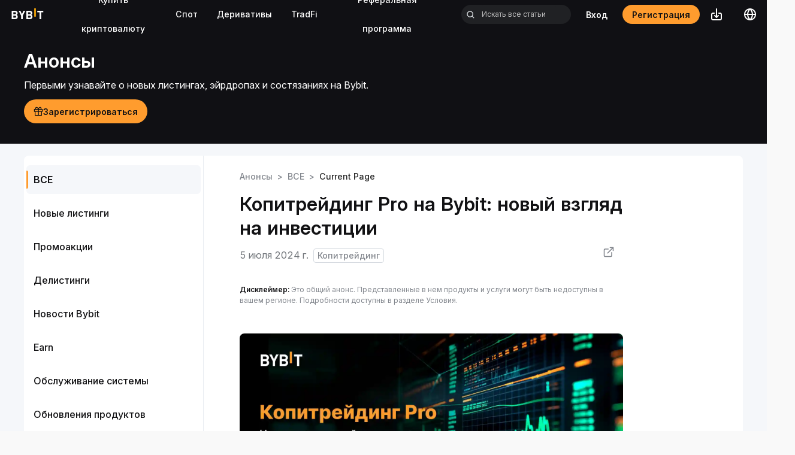

--- FILE ---
content_type: text/html; charset=utf-8
request_url: https://announcements.bybit.com/ru-RU/article/bybit-copy-trading-pro-revolutionize-your-investment-journey-blt6c39f323368a1262/
body_size: 14840
content:
<!DOCTYPE html><html prefix="og: http://ogp.me/ns#" dir="ltr" lang="ru-RU"><head><meta charSet="utf-8"/><script>javascript:(function () { if (navigator && navigator.userAgent && navigator.userAgent.includes('bybit_app')) { var script = document.createElement('script'); script.src="/common-static/infra-static/hecate/hecate.min.js"; document.head.appendChild(script); script.onload = function () { console.log('Hecate loaded!'); } } })();</script><meta name="viewport" content="initial-scale=1.0, width=device-width, minimum-scale=1.0, maximum-scale=1.0, user-scalable=no"/><link rel="shortcut icon" type="image/x-icon" href="/images/favicon.ico"/><link rel="stylesheet" href="/common-static/infra-static/fe-lib-meta/global-common.css"/><link rel="preload" href="/common-static/fhs/fonts/Inter-latin-e2cd30fdbc318a1d7777d73399f88ba1.woff2" as="font" type="font/woff2" crossorigin="anonymous"/><title>Bybit Announcement | Копитрейдинг Pro на Bybit: новый взгляд на инвестиции</title><link rel="canonical" href="https://announcements.bybit.com/ru-RU/article/bybit-copy-trading-pro-revolutionize-your-investment-journey-blt6c39f323368a1262/"/><link rel="alternate" href="https://announcements.bybitglobal.com/en/article/bybit-copy-trading-pro-revolutionize-your-investment-journey-blt6c39f323368a1262/" hrefLang="en-IN"/><link rel="alternate" hrefLang="id-ID" href="https://announcements.bybit.com/id-ID/article/bybit-copy-trading-pro-revolutionize-your-investment-journey-blt6c39f323368a1262/"/><link rel="alternate" hrefLang="es-AR" href="https://announcements.bybit.com/es-AR/article/copy-trading-pro-de-bybit-revoluciona-tu-forma-de-invertir-blt6c39f323368a1262/"/><link rel="alternate" hrefLang="es-ES" href="https://announcements.bybit.com/es-ES/article/copy-trading-pro-de-bybit-revoluciona-tu-forma-de-invertir-blt6c39f323368a1262/"/><link rel="alternate" hrefLang="es-MX" href="https://announcements.bybit.com/es-MX/article/copy-trading-pro-de-bybit-revoluciona-tu-forma-de-invertir-blt6c39f323368a1262/"/><link rel="alternate" hrefLang="pt-PT" href="https://announcements.bybit.com/pt-PT/article/bybit-copy-trading-pro-revolutionize-your-investment-journey-blt6c39f323368a1262/"/><link rel="alternate" hrefLang="ru-RU" href="https://announcements.bybit.com/ru-RU/article/bybit-copy-trading-pro-revolutionize-your-investment-journey-blt6c39f323368a1262/"/><link rel="alternate" hrefLang="vi-VN" href="https://announcements.bybit.com/vi-VN/article/bybit-copy-trading-pro-revolutionize-your-investment-journey-blt6c39f323368a1262/"/><link rel="alternate" hrefLang="uk-UA" href="https://announcements.bybit.com/uk-UA/article/bybit-copy-trading-pro-revolutionize-your-investment-journey-blt6c39f323368a1262/"/><link rel="alternate" hrefLang="ja-JP" href="https://announcements.bybit.com/ja-JP/article/bybit-copy-trading-pro-revolutionize-your-investment-journey-blt6c39f323368a1262/"/><link rel="alternate" hrefLang="zh-TW" href="https://announcements.bybit.com/zh-TW/article/bybit-copy-trading-pro-revolutionize-your-investment-journey-blt6c39f323368a1262/"/><link rel="alternate" hrefLang="ar-SA" href="https://announcements.bybit.com/ar-SA/article/bybit-copy-trading-pro-revolutionize-your-investment-journey-blt6c39f323368a1262/"/><link rel="alternate" hrefLang="ro-RO" href="https://announcements.bybit.com/ro-RO/article/bybit-copy-trading-pro-revolutionize-your-investment-journey-blt6c39f323368a1262/"/><meta property="og:site_name" content="Bybit Announcement"/><meta property="og:title" content="Копитрейдинг Pro на Bybit: новый взгляд на инвестиции"/><meta property="og:description" content="Сообщаем об официальном запуске передовой платформы Копитрейдинг Pro, которая меняет взгляд на традиционный копитрейдинг. На ней доступны спотовый и деривативный трейдинг для трейдеров любого уровня. Копитрейдинг Pro — это идеальное сочетание опыта и инноваций."/><meta property="og:type" content="article"/><meta property="article:published_time" content="2024-07-05T08:43:21.000Z"/><meta property="og:locale" content="ru-RU"/><meta property="og:image" content="https://images.contentstack.io/v3/assets/blt8ec5b78e9ea1d11d/bltdba28a93d96064a1/668777ba6aa94402de1cc2fb/RU_2405-T26987_PM_CopyPro_1600x900.png"/><meta property="og:url" content="https://announcements.bybit.com/ru-RU/article/bybit-copy-trading-pro-revolutionize-your-investment-journey-blt6c39f323368a1262/"/><meta name="robots" content="index, follow, max-image-preview:large, max-snippet:-1, max-video-preview:-1"/><meta name="title" content="Копитрейдинг Pro на Bybit: новый взгляд на инвестиции"/><meta name="description" content="Сообщаем об официальном запуске передовой платформы Копитрейдинг Pro, которая меняет взгляд на традиционный копитрейдинг. На ней доступны спотовый и деривативный трейдинг для трейдеров любого уровня. Копитрейдинг Pro — это идеальное сочетание опыта и инноваций."/><meta name="type" content="article"/><meta name="locale" content="ru-RU"/><meta name="image" content="https://images.contentstack.io/v3/assets/blt8ec5b78e9ea1d11d/bltdba28a93d96064a1/668777ba6aa94402de1cc2fb/RU_2405-T26987_PM_CopyPro_1600x900.png"/><meta name="twitter:text:title" content="Копитрейдинг Pro на Bybit: новый взгляд на инвестиции"/><meta name="twitter:card" content="summary_large_image"/><meta property="twitter:image" content="https://images.contentstack.io/v3/assets/blt8ec5b78e9ea1d11d/bltdba28a93d96064a1/668777ba6aa94402de1cc2fb/RU_2405-T26987_PM_CopyPro_1600x900.png"/><meta name="twitter:site" content="@Bybit_Official"/><meta name="twitter:label1" content="Written by"/><meta property="twitter:domain" content="https://announcements.bybit.com"/><meta property="twitter:url" content="https://announcements.bybit.com/ru-RU/article/bybit-copy-trading-pro-revolutionize-your-investment-journey-blt6c39f323368a1262/"/><meta name="twitter:title" content="Копитрейдинг Pro на Bybit: новый взгляд на инвестиции"/><meta name="twitter:description" content="Сообщаем об официальном запуске передовой платформы Копитрейдинг Pro, которая меняет взгляд на традиционный копитрейдинг. На ней доступны спотовый и деривативный трейдинг для трейдеров любого уровня. Копитрейдинг Pro — это идеальное сочетание опыта и инноваций."/><meta name="next-head-count" content="44"/><link rel="preload" href="/_next/static/css/commons.7d5110d8.chunk.css" as="style"/><link rel="stylesheet" href="/_next/static/css/commons.7d5110d8.chunk.css" data-n-g=""/><link rel="preload" href="/_next/static/css/antd.5081a57e.chunk.css" as="style"/><link rel="stylesheet" href="/_next/static/css/antd.5081a57e.chunk.css" data-n-g=""/><link rel="preload" href="/_next/static/css/323027c843b3b4c80bb3c2ed1b9bcb6ecfece38e_CSS.a977547e.chunk.css" as="style"/><link rel="stylesheet" href="/_next/static/css/323027c843b3b4c80bb3c2ed1b9bcb6ecfece38e_CSS.a977547e.chunk.css" data-n-g=""/><link rel="preload" href="/_next/static/css/styles.db1bf12e.chunk.css" as="style"/><link rel="stylesheet" href="/_next/static/css/styles.db1bf12e.chunk.css" data-n-g=""/><noscript data-n-css=""></noscript><script defer="" nomodule="" src="/_next/static/chunks/polyfills-a40ef1678bae11e696dba45124eadd70.js"></script><script src="/_next/static/chunks/webpack-beb6d7f7ef8a2eb8cbcf.js" defer=""></script><script src="/_next/static/chunks/commons.0d42eed8df10b8f8a387.js" defer=""></script><script src="/_next/static/chunks/main-4497258e36fc2337627b.js" defer=""></script><script src="/_next/static/chunks/antd.da7227e791582a8d3e4e.js" defer=""></script><script src="/_next/static/chunks/7a7c95a0.28a2661e7f241af53d3e.js" defer=""></script><script src="/_next/static/chunks/c687cfe96c451d2b2064f3be57e52f50b64a18b9.b4e2bf3c4c61069d7a04.js" defer=""></script><script src="/_next/static/chunks/323027c843b3b4c80bb3c2ed1b9bcb6ecfece38e_CSS.a83a6a4548b93404854d.js" defer=""></script><script src="/_next/static/chunks/styles.c957314586ea411272c0.js" defer=""></script><script src="/_next/static/chunks/pages/_app-391aba188864de79df5e.js" defer=""></script><script src="/_next/static/chunks/b51fc70b3f47ba0d761970d9bd28363a61018eb6.455c4118cfc42dc03a50.js" defer=""></script><script src="/_next/static/chunks/pages/article/%5BarticleTitle%5D-70c4483786d83d4dabbe.js" defer=""></script><script src="/_next/static/Fdu21XlGlfFYktAXOEQrk/_buildManifest.js" defer=""></script><script src="/_next/static/Fdu21XlGlfFYktAXOEQrk/_ssgManifest.js" defer=""></script></head><body><style>
            [dir=rtl] .ant-dropdown {
              right: unset!important;
            }
          </style><div id="ssr-content" style="position:fixed;left:0;right:0;text-align:center;top:50%;transform:translateY(-50%);font-size:36px;pointer-events:none;user-select:none"><p style="font-size:360px;color:transparent">ssr content</p></div><script src="/common-static/infra-static/monitor/monitor.latest.js?id=49" crossorigin="anonymous"></script><script>
          function _extends() {
            return (
              (_extends = Object.assign
                ? Object.assign.bind()
                : function (n) {
                    for (var e = 1; e < arguments.length; e++) {
                      var t = arguments[e];
                      for (var r in t) ({}).hasOwnProperty.call(t, r) && (n[r] = t[r]);
                    }
                    return n;
                  }),
              _extends.apply(null, arguments)
            );
          }
          function omit(data) {
            var newData = {};
            for (var key in data) {
              if (data[key]) {
                newData[key] = data[key];
              }
            }
            return newData;
          }
          function findSpm(dom, deep) {
            if (deep === void 0) {
              deep = 5;
            }
            if (dom) {
              var _ref = dom.dataset || {},
                spmName = _ref.spmName,
                spmId = _ref.spmId,
                spmEven = _ref.spmEven,
                spmData = _ref.spmData;
              if (spmName || spmEven) {
                return {
                  spmName: spmName,
                  spmId: spmId,
                  spmEven: spmEven,
                  spmData: spmData
                };
              } else if (dom.parentNode) {
                return findSpm(dom.parentNode, deep--);
              } else {
                return {};
              }
            } else {
              return {};
            }
          }
          function getCustomProperty(target) {
            var _findSpm = findSpm(target),
              spmName = _findSpm.spmName,
              spmId = _findSpm.spmId,
              spmEven = _findSpm.spmEven,
              spmData = _findSpm.spmData;
            var data = {};
            try {
              if (spmData) {
                data = JSON.parse(spmData || {});
              }
            } catch (e) {
              data = {};
            }
            if (spmName) {
              var _window, _window$default;
              (_window = window) === null ||
                _window === void 0 ||
                (_window = _window.pushEvent) === null ||
                _window === void 0 ||
                (_window$default = _window["default"]) === null ||
                _window$default === void 0 ||
                _window$default.call(_window, "click", spmName, data);
            } else if (spmEven) {
              var _window2, _window2$track, _window3;
              (_window2 = window) === null ||
                _window2 === void 0 ||
                (_window2 = _window2.sensors) === null ||
                _window2 === void 0 ||
                (_window2$track = _window2.track) === null ||
                _window2$track === void 0 ||
                _window2$track.call(_window2, spmEven, data);
              (_window3 = window) === null ||
                _window3 === void 0 ||
                (_window3 = _window3.pushEvent) === null ||
                _window3 === void 0 ||
                _window3["default"]("click", spmEven, data);
            }
            if (spmName || spmId) {
              return omit(
                _extends(
                  {
                    spmName: spmName || "",
                    spmId: spmId || ""
                  },
                  data
                )
              );
            }
          }
          initOpts = _extends(
            {"heatmap":{"track_attr":["data-spm-id","data-spm-name","data-spm-even"],"collect_tags":{"button":true,"a":true,"input":true,"textarea":true,"li":true,"img":true}}},
            {}
          );
          if (!initOpts.heatmap) {
            initOpts.heatmap = {};
          }
          initOpts.heatmap.custom_property = getCustomProperty;
          registerOpts = {};
          PROJECT_TYPE = 'bybit-growth-activity';
          PROJECT_NAME = '';
          PROJECT_NESTED = false;
        </script><script src="/common-static/infra-static/data-core/data-core.latest.min.js" crossorigin="anonymous"></script><script>
                const params = new Proxy(new URLSearchParams(window.location.search), {
                  get: (searchParams, prop) => searchParams.get(prop),
                });
                if (params.theme === 'dark') {
                  document.documentElement.classList.add('dark')
                }
              </script><div id="__next"><script id="runtime-env">
          window.__RUNTIME_ENV__ = {"API_HOST":"https://api2.bybit.com","BYBIT_BUILD_ENV":"prod","AUTH_ENV":"prod","MAIN_SITE_URL":"https://www.bybit.com","S3_SITE_DOMAIN":"https://www.bybit.com","ENVIRONMENT":"production"};
        </script><div class="app"><main class="light"><div class="header-wrapper"><div class="header-container" id="header-container"><div class="bybit-header-container"><div class="bybit-header"><div class="header-left"><a href="https://www.bybit.com/ru-RU"><svg xmlns="http://www.w3.org/2000/svg" width="135" height="53" viewBox="0 0 135 53" fill="none" style="display:block" class="logo byLogo"><path d="M92.5607 37.3899V6H98.6879V37.3899H92.5607Z" fill="#F7A707"></path><path fill-rule="evenodd" clip-rule="evenodd" d="M49.4444 46.7183V33.8423L58.8773 15.3229H52.222L46.4468 27.979L40.5835 15.3229H33.9282L43.3612 33.8423V46.7183H49.4444ZM8 46.7169H21.1401C26.7393 46.7169 30.749 43.5432 30.76 37.68C30.76 33.4888 28.3344 31.5032 26.4368 30.6231C28.0209 29.8751 30.3145 27.6255 30.3145 24.1439C30.3145 18.7646 26.7393 15.327 20.6121 15.327H8V46.7169ZM14.1273 20.7887H20.1225C22.7242 20.7887 24.1817 22.2463 24.1762 24.4079C24.1762 26.564 22.7242 28.0215 20.1225 28.0215H14.1273V20.7887ZM14.1328 33.5328H20.5241C23.3017 33.5328 24.6217 35.2543 24.6217 37.3719C24.6217 39.484 23.3017 41.2496 20.5241 41.2496H14.1328V33.5328ZM76.2471 46.7183H63.107V15.3284H75.719C81.8463 15.3284 85.416 18.7661 85.416 24.1453C85.416 27.627 83.1224 29.8766 81.5383 30.6246C83.4359 31.5047 85.8615 33.4903 85.8615 37.6814C85.8615 43.5447 81.8463 46.7183 76.2471 46.7183ZM75.235 20.7902H69.2398V28.023H75.235C77.8366 28.023 79.2887 26.5655 79.2887 24.4094C79.2942 22.2478 77.8366 20.7902 75.235 20.7902ZM75.631 33.5343H69.2398V41.2511H75.631C78.4087 41.2511 79.7287 39.4855 79.7287 37.3734C79.7342 35.2558 78.4087 33.5343 75.631 33.5343ZM118.439 46.7128V20.7902H126.64V15.3229H104.111V20.7902H112.312V46.7128H118.439Z" fill="white"></path></svg></a><div class="link"><a href="https://www.bybit.com/fiat/trade/express/home" data-href="https://www.bybit.com/fiat/trade/express/home"><span class="title">Купить криптовалюту</span></a></div><div class="link"><a href="https://www.bybit.com/trade/spot" data-href="https://www.bybit.com/trade/spot"><span class="title">Спот</span></a></div><div class="link"><a href="https://www.bybit.com/trade/inverse/BTCUSD" data-href="https://www.bybit.com/trade/inverse/BTCUSD"><span class="title">Деривативы</span></a></div><div class="link"><a href="https://www.bybit.com/future-activity/ru-RU/tradfi" data-href="https://www.bybit.com/future-activity/ru-RU/tradfi"><span class="title">TradFi</span></a></div><div class="link"><a href="https://www.bybit.com/ru-RU/referral/?utm_source=uj_header" data-href="https://www.bybit.com/ru-RU/referral/?utm_source=uj_header"><span class="title">Реферальная программа</span></a></div><span class="ant-input-affix-wrapper search-wrapper-input"><span class="ant-input-prefix"><span class="search-wrapper-icon" style="display:flex"> <svg width="22" height="22" viewBox="0 0 22 22" fill="none" xmlns="http://www.w3.org/2000/svg"><path d="M9.4806 18.4612C11.4731 18.4608 13.4083 17.7937 14.9778 16.5663L19.9127 21.5011L21.5 19.9138L16.5652 14.979C17.7933 13.4092 18.4607 11.4737 18.4612 9.48059C18.4612 4.52892 14.4323 0.5 9.4806 0.5C4.52892 0.5 0.5 4.52892 0.5 9.48059C0.5 14.4323 4.52892 18.4612 9.4806 18.4612ZM9.4806 2.74515C13.1952 2.74515 16.216 5.766 16.216 9.48059C16.216 13.1952 13.1952 16.216 9.4806 16.216C5.766 16.216 2.74515 13.1952 2.74515 9.48059C2.74515 5.766 5.766 2.74515 9.4806 2.74515Z" fill="#D7DCE0"></path></svg></span></span><input type="text" class="ant-input" placeholder="" data-cy="searchBox" value=""/><span class="ant-input-suffix"><span class="ant-input-clear-icon ant-input-clear-icon-hidden" role="button" tabindex="-1"><span role="img" aria-label="close-circle" class="anticon anticon-close-circle"><svg fill-rule="evenodd" viewBox="64 64 896 896" focusable="false" data-icon="close-circle" width="1em" height="1em" fill="currentColor" aria-hidden="true"><path d="M512 64c247.4 0 448 200.6 448 448S759.4 960 512 960 64 759.4 64 512 264.6 64 512 64zm127.98 274.82h-.04l-.08.06L512 466.75 384.14 338.88c-.04-.05-.06-.06-.08-.06a.12.12 0 00-.07 0c-.03 0-.05.01-.09.05l-45.02 45.02a.2.2 0 00-.05.09.12.12 0 000 .07v.02a.27.27 0 00.06.06L466.75 512 338.88 639.86c-.05.04-.06.06-.06.08a.12.12 0 000 .07c0 .03.01.05.05.09l45.02 45.02a.2.2 0 00.09.05.12.12 0 00.07 0c.02 0 .04-.01.08-.05L512 557.25l127.86 127.87c.04.04.06.05.08.05a.12.12 0 00.07 0c.03 0 .05-.01.09-.05l45.02-45.02a.2.2 0 00.05-.09.12.12 0 000-.07v-.02a.27.27 0 00-.05-.06L557.25 512l127.87-127.86c.04-.04.05-.06.05-.08a.12.12 0 000-.07c0-.03-.01-.05-.05-.09l-45.02-45.02a.2.2 0 00-.09-.05.12.12 0 00-.07 0z"></path></svg></span></span></span></span></div><div class="header-right"><div class="login"></div><div class="register"></div><div class="ant-dropdown-trigger qrcode"></div><div class="lang-option"></div></div></div></div><div class="mobile-header"><div class="mobile-header-left"><a href="https://www.bybit.com/ru-RU"><svg xmlns="http://www.w3.org/2000/svg" width="135" height="53" viewBox="0 0 135 53" fill="none" style="display:block" class="logo byLogo"><path d="M92.5607 37.3899V6H98.6879V37.3899H92.5607Z" fill="#F7A707"></path><path fill-rule="evenodd" clip-rule="evenodd" d="M49.4444 46.7183V33.8423L58.8773 15.3229H52.222L46.4468 27.979L40.5835 15.3229H33.9282L43.3612 33.8423V46.7183H49.4444ZM8 46.7169H21.1401C26.7393 46.7169 30.749 43.5432 30.76 37.68C30.76 33.4888 28.3344 31.5032 26.4368 30.6231C28.0209 29.8751 30.3145 27.6255 30.3145 24.1439C30.3145 18.7646 26.7393 15.327 20.6121 15.327H8V46.7169ZM14.1273 20.7887H20.1225C22.7242 20.7887 24.1817 22.2463 24.1762 24.4079C24.1762 26.564 22.7242 28.0215 20.1225 28.0215H14.1273V20.7887ZM14.1328 33.5328H20.5241C23.3017 33.5328 24.6217 35.2543 24.6217 37.3719C24.6217 39.484 23.3017 41.2496 20.5241 41.2496H14.1328V33.5328ZM76.2471 46.7183H63.107V15.3284H75.719C81.8463 15.3284 85.416 18.7661 85.416 24.1453C85.416 27.627 83.1224 29.8766 81.5383 30.6246C83.4359 31.5047 85.8615 33.4903 85.8615 37.6814C85.8615 43.5447 81.8463 46.7183 76.2471 46.7183ZM75.235 20.7902H69.2398V28.023H75.235C77.8366 28.023 79.2887 26.5655 79.2887 24.4094C79.2942 22.2478 77.8366 20.7902 75.235 20.7902ZM75.631 33.5343H69.2398V41.2511H75.631C78.4087 41.2511 79.7287 39.4855 79.7287 37.3734C79.7342 35.2558 78.4087 33.5343 75.631 33.5343ZM118.439 46.7128V20.7902H126.64V15.3229H104.111V20.7902H112.312V46.7128H118.439Z" fill="white"></path></svg></a></div><div class="mobile-header-right"><div class="mobile-header-search-container"><div class="search-input-root "><div class="search-input-container"><div class="aa-Autocomplete"><div class="search-input"><span class="search-icon-react"><svg width="14" height="14" viewBox="0 0 14 14" fill="none" xmlns="http://www.w3.org/2000/svg"><path d="M6.33333 1.5C3.66396 1.5 1.5 3.66396 1.5 6.33333C1.5 9.00271 3.66396 11.1667 6.33333 11.1667C7.64078 11.1667 8.82698 10.6475 9.69705 9.80415C9.71189 9.78397 9.72844 9.76464 9.74671 9.74638C9.76496 9.72813 9.78427 9.71159 9.80444 9.69675C10.6477 8.82671 11.1667 7.64063 11.1667 6.33333C11.1667 3.66396 9.00271 1.5 6.33333 1.5ZM10.7967 10.0893L13.3538 12.6464C13.5491 12.8416 13.5491 13.1582 13.3538 13.3535C13.1586 13.5488 12.842 13.5488 12.6467 13.3535L10.0897 10.7964C9.0748 11.6515 7.76423 12.1667 6.33333 12.1667C3.11167 12.1667 0.5 9.55499 0.5 6.33333C0.5 3.11167 3.11167 0.5 6.33333 0.5C9.55499 0.5 12.1667 3.11167 12.1667 6.33333C12.1667 7.76407 11.6516 9.0745 10.7967 10.0893Z" fill="black"></path></svg></span><input type="text" class="aa-Input" placeholder="" data-cy="searchBox"/><span class="clear-icon"><svg width="10" height="10" viewBox="0 0 10 10" fill="none" xmlns="http://www.w3.org/2000/svg"><path d="M9.06556 9.83968L5.00012 5.77421L0.934669 9.83968C0.79632 9.97798 0.594698 10.032 0.405752 9.9813C0.216806 9.93064 0.0692416 9.78302 0.0186447 9.59406C-0.0319522 9.40509 0.0221053 9.20349 0.160454 9.06519L4.2259 4.99999L0.160454 0.934798C-0.0534147 0.721004 -0.053476 0.374313 0.160317 0.160443C0.374111 -0.0534274 0.7208 -0.0534887 0.934669 0.160306L5.00012 4.22577L9.06556 0.160306C9.20391 0.0220539 9.40551 -0.0318875 9.59441 0.018801C9.78332 0.0694894 9.93083 0.217107 9.98138 0.406047C10.0319 0.594988 9.97785 0.796546 9.83951 0.934798L5.77461 4.99999L9.83951 9.06519C9.97785 9.20344 10.0319 9.405 9.98138 9.59394C9.93083 9.78288 9.78332 9.9305 9.59441 9.98119C9.40551 10.0319 9.20391 9.97793 9.06556 9.83968Z" fill="#15192A"></path></svg></span></div><div><div></div></div></div></div></div><div class="icon-container"><span class="search-icon"><svg width="22" height="22" viewBox="0 0 22 22" fill="none" xmlns="http://www.w3.org/2000/svg"><path d="M9.4806 18.4612C11.4731 18.4608 13.4083 17.7937 14.9778 16.5663L19.9127 21.5011L21.5 19.9138L16.5652 14.979C17.7933 13.4092 18.4607 11.4737 18.4612 9.48059C18.4612 4.52892 14.4323 0.5 9.4806 0.5C4.52892 0.5 0.5 4.52892 0.5 9.48059C0.5 14.4323 4.52892 18.4612 9.4806 18.4612ZM9.4806 2.74515C13.1952 2.74515 16.216 5.766 16.216 9.48059C16.216 13.1952 13.1952 16.216 9.4806 16.216C5.766 16.216 2.74515 13.1952 2.74515 9.48059C2.74515 5.766 5.766 2.74515 9.4806 2.74515Z" fill="#D7DCE0"></path></svg></span></div></div><div class="mobile-header-btn"></div><span class="mobile-header-menu"><svg xmlns="http://www.w3.org/2000/svg" width="18" height="14" viewBox="0 0 18 14" fill="none"><path id="Vector" d="M17.5179 2.43945H0.482143C0.215879 2.43945 0 2.25056 0 2.01758V0.892578C0 0.659598 0.215879 0.470703 0.482143 0.470703H17.5179C17.7841 0.470703 18 0.659598 18 0.892578V2.01758C18 2.25056 17.7841 2.43945 17.5179 2.43945ZM17.5179 8.06445H0.482143C0.215879 8.06445 0 7.87556 0 7.64258V6.51758C0 6.2846 0.215879 6.0957 0.482143 6.0957H17.5179C17.7841 6.0957 18 6.2846 18 6.51758V7.64258C18 7.87556 17.7841 8.06445 17.5179 8.06445ZM17.5179 13.6895H0.482143C0.215879 13.6895 0 13.5006 0 13.2676V12.1426C0 11.9096 0.215879 11.7207 0.482143 11.7207H17.5179C17.7841 11.7207 18 11.9096 18 12.1426V13.2676C18 13.5006 17.7841 13.6895 17.5179 13.6895Z" fill="white"></path></svg></span></div></div></div></div><div class="page-article-header-wrap"><div class="page-article-header"><div class="main-title" data-paint="true">Анонсы</div><div class="description">Первыми узнавайте о новых листингах, эйрдропах и состязаниях на Bybit. </div><div class="cta-button"><svg width="16" height="17" viewBox="0 0 16 17" fill="none" xmlns="http://www.w3.org/2000/svg"><path d="M8.04119 2.76047C8.53854 1.85618 9.46293 0.748413 11.0003 0.748413C11.6192 0.748413 12.2127 0.994246 12.6502 1.43183C13.0878 1.86942 13.3337 2.46291 13.3337 3.08175C13.3337 3.43097 13.2554 3.77213 13.1085 4.08175H14.667C15.0352 4.08175 15.3337 4.38022 15.3337 4.74841L15.3337 8.08175C15.3337 8.44994 15.0352 8.74841 14.667 8.74841H14.0003V14.7484C14.0003 15.1166 13.7018 15.4151 13.3337 15.4151L2.66699 15.4151C2.2988 15.4151 2.00033 15.1166 2.00033 14.7484L2.00033 8.74841H1.33366C0.965469 8.74841 0.666992 8.44994 0.666992 8.08175L0.666992 4.74841C0.666992 4.38022 0.965469 4.08175 1.33366 4.08175H2.89214C2.74528 3.77213 2.66699 3.43097 2.66699 3.08175C2.66699 2.46291 2.91282 1.86942 3.35041 1.43183C3.78799 0.994246 4.38149 0.748413 5.00033 0.748413C6.53772 0.748413 7.46211 1.85618 7.95947 2.76047C7.97333 2.78568 7.98695 2.81087 8.00033 2.83603C8.0137 2.81087 8.02732 2.78568 8.04119 2.76047ZM7.33366 5.41508L2.00033 5.41508V7.41508L7.33366 7.41508V5.41508ZM7.10301 4.08175C7.02162 3.86882 6.9186 3.63469 6.79118 3.40303C6.37187 2.64064 5.79626 2.08175 5.00033 2.08175C4.73511 2.08175 4.48075 2.1871 4.29322 2.37464C4.10568 2.56218 4.00033 2.81653 4.00033 3.08175C4.00033 3.34696 4.10568 3.60132 4.29322 3.78885C4.48075 3.97639 4.73511 4.08175 5.00033 4.08175H7.10301ZM11.7074 3.78885C11.895 3.60132 12.0003 3.34696 12.0003 3.08175C12.0003 2.81653 11.895 2.56218 11.7074 2.37464C11.5199 2.1871 11.2655 2.08175 11.0003 2.08175C10.2044 2.08175 9.62879 2.64064 9.20947 3.40303C9.08206 3.63469 8.97903 3.86882 8.89765 4.08175H11.0003C11.2655 4.08175 11.5199 3.97639 11.7074 3.78885ZM8.66699 7.41508L14.0003 7.41508L14.0003 5.41508L8.66699 5.41508V7.41508ZM8.66699 14.0817H12.667V8.74841H8.66699L8.66699 14.0817ZM7.33366 8.74841L3.33366 8.74841L3.33366 14.0817L7.33366 14.0817L7.33366 8.74841Z" fill="var(--bds-gray-t1-title, #121214)"></path></svg></div></div></div><div class="announcement-contentstack-layout light"><div class="announcement-contentstack-layout-children"><div id="scroll-up" style="visibility:hidden" class="scroll-up"><i class="arrow-up"></i></div><div style="position:fixed;top:-1000000px;left:-100000px;width:1px;height:1px;overflow:hidden"><a href="/linkmap/1/">roadmap</a></div><div class="ant-row page-article-content light"><div class="ant-col ant-col-24 page-article-content-menu-ctn ant-col-lg-6"><ul class="ant-menu ant-menu-root ant-menu-vertical ant-menu-light page-article-content-menu" role="menu" tabindex="0" data-menu-list="true"><li class="ant-menu-item ant-menu-item-selected ant-menu-item-only-child" role="menuitem" tabindex="-1" data-cy="allAnnouncements" data-spm-even="AnnounceLeftSideBarClick" data-spm-data="{&quot;category_name&quot;:&quot;All&quot;,&quot;category_position&quot;:1,&quot;page_language&quot;:&quot;ru-RU&quot;}"><span class="ant-menu-title-content">ВСЕ</span></li><li class="ant-menu-item ant-menu-item-only-child" role="menuitem" tabindex="-1" data-cy="newCrypto" data-spm-even="AnnounceLeftSideBarClick" data-spm-data="{&quot;category_name&quot;:&quot;New Listings&quot;,&quot;category_position&quot;:2,&quot;page_language&quot;:&quot;ru-RU&quot;}"><span class="ant-menu-title-content">Новые листинги</span></li><li class="ant-menu-item ant-menu-item-only-child" role="menuitem" tabindex="-1" data-cy="latestActivities" data-spm-even="AnnounceLeftSideBarClick" data-spm-data="{&quot;category_name&quot;:&quot;Latest Activities&quot;,&quot;category_position&quot;:3,&quot;page_language&quot;:&quot;ru-RU&quot;}"><span class="ant-menu-title-content">Промоакции</span></li><li class="ant-menu-item ant-menu-item-only-child" role="menuitem" tabindex="-1" data-cy="latestBybitNews" data-spm-even="AnnounceLeftSideBarClick" data-spm-data="{&quot;category_name&quot;:&quot;Latest Bybit News&quot;,&quot;category_position&quot;:4,&quot;page_language&quot;:&quot;ru-RU&quot;}"><span class="ant-menu-title-content">Делистинги</span></li><li class="ant-menu-item ant-menu-item-only-child" role="menuitem" tabindex="-1" data-cy="productUpdates" data-spm-even="AnnounceLeftSideBarClick" data-spm-data="{&quot;category_name&quot;:&quot;Products Updates&quot;,&quot;category_position&quot;:5,&quot;page_language&quot;:&quot;ru-RU&quot;}"><span class="ant-menu-title-content">Новости Bybit</span></li><li class="ant-menu-item ant-menu-item-only-child" role="menuitem" tabindex="-1" data-cy="newFiatListings" data-spm-even="AnnounceLeftSideBarClick" data-spm-data="{&quot;category_name&quot;:&quot;New Fiat Listings&quot;,&quot;category_position&quot;:6,&quot;page_language&quot;:&quot;ru-RU&quot;}"><span class="ant-menu-title-content">Earn</span></li><li class="ant-menu-item ant-menu-item-only-child" role="menuitem" tabindex="-1" data-cy="maintenanceUpdates" data-spm-even="AnnounceLeftSideBarClick" data-spm-data="{&quot;category_name&quot;:&quot;Maintenance Updates&quot;,&quot;category_position&quot;:7,&quot;page_language&quot;:&quot;ru-RU&quot;}"><span class="ant-menu-title-content">Обслуживание системы</span></li><li class="ant-menu-item ant-menu-item-only-child" role="menuitem" tabindex="-1" data-cy="delistings" data-spm-even="AnnounceLeftSideBarClick" data-spm-data="{&quot;category_name&quot;:&quot;Delistings&quot;,&quot;category_position&quot;:8,&quot;page_language&quot;:&quot;ru-RU&quot;}"><span class="ant-menu-title-content">Обновления продуктов</span></li><li class="ant-menu-item ant-menu-item-only-child" role="menuitem" tabindex="-1" data-cy="otherAnnouncements" data-spm-even="AnnounceLeftSideBarClick" data-spm-data="{&quot;category_name&quot;:&quot;More&quot;,&quot;category_position&quot;:9,&quot;page_language&quot;:&quot;ru-RU&quot;}"><span class="ant-menu-title-content">Alpha</span></li><li class="ant-menu-item ant-menu-item-only-child" role="menuitem" tabindex="-1" data-spm-even="AnnounceLeftSideBarClick" data-spm-data="{&quot;category_position&quot;:10,&quot;page_language&quot;:&quot;ru-RU&quot;}"><span class="ant-menu-title-content">Обзор проектов</span></li></ul><div style="display:none" aria-hidden="true"></div></div><div class="ant-col ant-col-24 page-article-content-announcement ant-col-lg-18"><div style="display:flex;height:100%"><div style="margin:auto"><div class="ant-spin ant-spin-spinning" aria-live="polite" aria-busy="true"><span class="ant-spin-dot ant-spin-dot-spin"><i class="ant-spin-dot-item"></i><i class="ant-spin-dot-item"></i><i class="ant-spin-dot-item"></i><i class="ant-spin-dot-item"></i></span></div></div></div></div></div></div></div><div class="blog-footer"><div class="blog-footer-upper"><div class="blog-footer-left"><p class="intro">Будьте первым, кто получит критическую информацию и анализ криптовалютного мира, подпишитесь на нашу рассылку новостей.</p><div class="subscribe"><input type="text" class="ant-input subscribe-input" placeholder="EMAIL" value=""/><button type="button" class="ant-btn ant-btn-default announcement-button subscribe-button"><span>ПОДПИСАТЬСЯ</span></button></div><div class="socials"><span class="social-guide"></span><div class="social"><a rel="noreferrer" target="_blank" class="icon Twitter" href="https://twitter.com/BybitRussia"></a><a rel="noreferrer" target="_blank" class="icon YouTube" href="https://www.youtube.com/channel/UCsXoG2xeMVt-aN880J066NA"></a><a rel="noreferrer" target="_blank" class="icon LinkedIn" href="https://www.linkedin.com/company/bybitexchange/"></a><a rel="noreferrer" target="_blank" class="icon Telegram" href="https://t.me/BybitRussian"></a><a rel="noreferrer" target="_blank" class="icon VK" href="https://vk.com/bybit"></a></div></div><p class="copyright">© 2018-2024 Bybit. Все права защищены.</p></div><div class="blog-footer-right"><div class="blog-footer-logo"><svg xmlns="http://www.w3.org/2000/svg" width="135" height="53" viewBox="0 0 135 53" fill="none" style="display:block" class="logo"><path d="M92.5607 37.3899V6H98.6879V37.3899H92.5607Z" fill="#F7A707"></path><path fill-rule="evenodd" clip-rule="evenodd" d="M49.4444 46.7183V33.8423L58.8773 15.3229H52.222L46.4468 27.979L40.5835 15.3229H33.9282L43.3612 33.8423V46.7183H49.4444ZM8 46.7169H21.1401C26.7393 46.7169 30.749 43.5432 30.76 37.68C30.76 33.4888 28.3344 31.5032 26.4368 30.6231C28.0209 29.8751 30.3145 27.6255 30.3145 24.1439C30.3145 18.7646 26.7393 15.327 20.6121 15.327H8V46.7169ZM14.1273 20.7887H20.1225C22.7242 20.7887 24.1817 22.2463 24.1762 24.4079C24.1762 26.564 22.7242 28.0215 20.1225 28.0215H14.1273V20.7887ZM14.1328 33.5328H20.5241C23.3017 33.5328 24.6217 35.2543 24.6217 37.3719C24.6217 39.484 23.3017 41.2496 20.5241 41.2496H14.1328V33.5328ZM76.2471 46.7183H63.107V15.3284H75.719C81.8463 15.3284 85.416 18.7661 85.416 24.1453C85.416 27.627 83.1224 29.8766 81.5383 30.6246C83.4359 31.5047 85.8615 33.4903 85.8615 37.6814C85.8615 43.5447 81.8463 46.7183 76.2471 46.7183ZM75.235 20.7902H69.2398V28.023H75.235C77.8366 28.023 79.2887 26.5655 79.2887 24.4094C79.2942 22.2478 77.8366 20.7902 75.235 20.7902ZM75.631 33.5343H69.2398V41.2511H75.631C78.4087 41.2511 79.7287 39.4855 79.7287 37.3734C79.7342 35.2558 78.4087 33.5343 75.631 33.5343ZM118.439 46.7128V20.7902H126.64V15.3229H104.111V20.7902H112.312V46.7128H118.439Z" fill="white"></path></svg></div><div class="blog-footer-qr-container"><div><div style="height:100px"></div></div><div><p class="blog-footer-qr-title"></p><p class="blog-footer-qr-text"></p></div></div><div class="links"><span><a class="link" href="https://www.bybit.com/app/terms-service/information">Условия обслуживания</a><span> | </span></span><span><a class="link" href="https://www.bybit.com/app/terms-service/privacyPolicy">Политика конфиденциальности</a><span></span></span></div></div></div></div></main></div></div><script id="__NEXT_DATA__" type="application/json">{"props":{"pageProps":{"locale":"ru-RU","locales":["en","id-ID","es-ES","es-MX","es-AR","kk-KZ","pt-PT","ru-RU","vi-VN","uk-UA","ar-SA","ja-JP","zh-MY","zh-TW","nl-NL","en-NL","zh-HK","en-HK","tr-TUR","en-TR","ru-KAZ","kk-KAZ","en-KAZ","en-EU","de-EU","es-EU","fr-EU","it-EU","lt-EU","hu-EU","nl-EU","pl-EU","pt-EU","ro-EU","cs-EU","el-EU","fi-EU","sv-EU","ka-GEO","ru-GEO","en-GEO","id-IDN","en-IDN","en-ARE","ar-ARE","en-GB","en-US","es-419","pt-BR","zh-CN","pl-PL","ro-RO","pl-POL","ro-ROU","es-ESP","pt-PRT"],"pageEntry":{"title":"Анонсы","system":{"uid":"blt3beb61c8c0ab855a"},"description":"Первыми узнавайте о новых листингах, эйрдропах и состязаниях на Bybit. ","page_seo":{"title":"Анонсы Bybit","description":"Первыми узнавайте о новых листингах, эйрдропах и состязаниях на Bybit. Получите бонус на $50 уже сегодня за депозит от $100 и сделку от $10!","canonical_url":"https://announcements.bybit.com/ru-RU/","keywords":[],"imageConnection":{"edges":[]}},"categoryConnection":{"categories":[{"node":{"label":"ВСЕ","key":""}},{"node":{"label":"Новые листинги","key":"new_crypto"}},{"node":{"label":"Промоакции","key":"latest_activities"}},{"node":{"label":"Делистинги","key":"delistings"}},{"node":{"label":"Новости Bybit","key":"latest_bybit_news"}},{"node":{"label":"Earn","key":"Earn"}},{"node":{"label":"Обслуживание системы","key":"maintenance_updates"}},{"node":{"label":"Обновления продуктов","key":"Partnership_Announcement"}},{"node":{"label":"Alpha","key":"Web3"}},{"node":{"label":"Обзор проектов","key":"Listing Billboard"}}]},"emailSubscriptionGroup":{"title":"Daily Bits","headline":"Быстрый доступ к ежедневным движениям криптовалютного рынка.","description":"Будьте первым, кто получит критическую информацию и анализ криптовалютного мира, подпишитесь на нашу рассылку новостей.","input_placeholder":"EMAIL","button_text":"ПОДПИСАТЬСЯ","successful_text_title":"Спасибо за подписку!","successful_note":"Теперь вы будете узнавать свежие новости из Анонсов Bybit.","email_subscription_categoryConnection":{"edges":[{"node":{"title":"Bybit Announcement","category_id":1}}]}}},"articleDetail":{"title":"Копитрейдинг Pro на Bybit: новый взгляд на инвестиции","description":"Сообщаем об официальном запуске передовой платформы Копитрейдинг Pro, которая меняет взгляд на традиционный копитрейдинг. На ней доступны спотовый и деривативный трейдинг для трейдеров любого уровня. Копитрейдинг Pro — это идеальное сочетание опыта и инноваций.","date":"2024-07-05T08:43:21.000Z","read_time":1,"url":"/article/bybit-copy-trading-pro-revolutionize-your-investment-journey-blt6c39f323368a1262/","whether_to_top":false,"keywords":["Copy Trading"],"end_time":"2024-07-12T08:43:21.000Z","content_html":null,"content":{"json":{"type":"doc","attrs":{},"uid":"9749a80481f944c59e60c7f56edfb80b","children":[{"uid":"13bd2017acc94982ba82e30beddcee79","type":"reference","attrs":{"display-type":"display","asset-uid":"blt858a402282f491b9","content-type-uid":"sys_assets","asset-link":"https://images.contentstack.io/v3/assets/blt8ec5b78e9ea1d11d/blt858a402282f491b9/668777c2bbb92259aa356f95/RU_2405-T26987_PM_CopyPro_1600x900.png","asset-name":"RU_2405-T26987_PM_CopyPro_1600x900.png","asset-type":"image/png","type":"asset","class-name":"embedded-asset","alt":"RU_2405-T26987_PM_CopyPro_1600x900.png","asset-alt":"RU_2405-T26987_PM_CopyPro_1600x900.png","inline":false},"children":[{"text":""}]},{"type":"p","attrs":{},"uid":"c118b8d266d74627921ad09be9bc3e5d","children":[{"text":""}]},{"type":"p","attrs":{},"uid":"f190ac281f604165b094dee16c15914e","children":[{"text":""}]},{"type":"p","attrs":{},"uid":"165f64e813df4a67b06df46f3fa0db21","children":[{"text":"Сообщаем об официальном запуске передовой платформы Копитрейдинг Pro, которая меняет взгляд на традиционный копитрейдинг. На ней доступны спотовый и деривативный трейдинг для трейдеров любого уровня. Копитрейдинг Pro — это идеальное сочетание опыта и инноваций."}]},{"type":"p","attrs":{},"uid":"00666f97ffb941fdba66c184e506c1c1","children":[{"text":""}]},{"type":"p","attrs":{},"uid":"de4cc7dbc9ed44c5a59f3d64ab27217f","children":[{"text":"В чём особенность платформы Копитрейдинг Pro?","bold":true}]},{"type":"p","attrs":{},"uid":"e23bb2977b054e9bb33e7ca5dc48e4f4","children":[{"text":""}]},{"type":"p","attrs":{},"uid":"7b41c8a442474b50922b405a8889c564","children":[{"text":"Для Мастеров трейдинга:","bold":true}]},{"type":"p","attrs":{},"uid":"9668b360771e4c2f8844d3d280cc5502","children":[{"text":"– Расширение стратегий","bold":true}]},{"type":"p","attrs":{},"uid":"7d7b56a856574cf0b309dcfee6ad75bc","children":[{"text":"Возможность торговать как на споте (новая функция!), деривативах, так и на обеих платформах сразу. Разрабатывайте продуманные стратегии и воплощайте их в жизнь."}]},{"type":"p","attrs":{},"uid":"fff54f5691a44343ab10a0ea7fcf6616","children":[{"text":""}]},{"type":"p","attrs":{},"uid":"f0d827ebdc734a0391272e2f2e53681b","children":[{"text":"– Быстрое исполнение","bold":true}]},{"type":"p","attrs":{},"uid":"a122146719e04fb6a6a3529f04482e32","children":[{"text":"Инвестиции блокируются на определённый срок, поэтому вы можете исполнять стратегии без помех, концентрируя внимание на стабильном получении прибыли."}]},{"type":"p","attrs":{},"uid":"ccdc67a9d86a4c5786e9383ec1c841fd","children":[{"text":""}]},{"type":"p","attrs":{},"uid":"56a168a8876647c683929464d1288485","children":[{"text":"– Увеличенная доля прибыли","bold":true}]},{"type":"p","attrs":{},"uid":"083c28a23cc343e1967792f3456f791d","children":[{"text":"Ваша прибыль будет ещё выше, поскольку мы увеличили процент распределения вплоть до 30%. Создавайте активное комьюнити и монетизируйте свой опыт."}]},{"type":"p","attrs":{},"uid":"6bb7bd29b059487793e30cb3062d890b","children":[{"text":""}]},{"type":"p","attrs":{},"uid":"6eea584fd22a4bbcaf87992c9871534e","children":[{"text":"Для искушённых инвесторов:","bold":true}]},{"type":"p","attrs":{},"uid":"3846d71fab394108bfef315f453446f5","children":[{"text":"– Инвестиции в экспертов","bold":true}]},{"type":"p","attrs":{},"uid":"d85c011a02244d4db85a02b99e2069c9","children":[{"text":"Все Мастера Pro тщательно проверены на соблюдение высочайших стандартов, чтобы вы могли не волноваться за безопасность портфеля."}]},{"type":"p","attrs":{},"uid":"9e3a210cb6e7408eac6d370680036f6d","children":[{"text":""}]},{"type":"p","attrs":{},"uid":"399d13be47404fabb96eaa4ecf91db96","children":[{"text":"– Идеальная синхронизация","bold":true}]},{"type":"p","attrs":{},"uid":"94ed3d41d3ad4fdc9c93727e1f45507c","children":[{"text":"Ваши инвестиции точно повторяют сделки вашего Мастера трейдинга Pro, что избавляет от проскальзываний, пропуска позиций и упущенных возможностей."}]},{"type":"p","attrs":{},"uid":"c3c763ce90894b04ba347d5c78cf2ae2","children":[{"text":""}]},{"type":"p","attrs":{},"uid":"75584e93b87a44129ccaa88b817598c7","children":[{"text":"– Стабильность и безопасность","bold":true}]},{"type":"p","attrs":{},"uid":"89642156f3cb44be8f9f0a7c46beeb09","children":[{"text":"По умолчанию ко всем сделкам применяются встроенные меры безопасности: лимиты кредитного плеча в 10х и передовые инструменты управления рисками, что гарантирует безопасность и стабильность инвестиций"}]},{"type":"p","attrs":{},"uid":"d882a251bfd74897b7736efe2dd38b2c","children":[{"text":""}]},{"type":"p","attrs":{},"uid":"c9c20a3a10d642b882870cb9c81a0c22","children":[{"text":"Pro или Classic: сравним","bold":true}]},{"uid":"b932eb18537e4b4e96e96a8be85fa83c","type":"table","attrs":{"rows":4,"cols":3,"colWidths":[250,250,250]},"children":[{"type":"tbody","attrs":{},"children":[{"type":"tr","attrs":{},"children":[{"type":"td","attrs":{},"children":[{"uid":"df7c0f48e47a41368d8f21cf08404201","type":"p","children":[{"text":""}],"attrs":{}}],"uid":"dc3e35fb0292429d9ea39aaa201bb8ea"},{"type":"td","attrs":{},"children":[{"uid":"683a8190147a458c8d4bcdbecd5b2be5","type":"p","children":[{"text":"Копитрейдинг Pro","bold":true}],"attrs":{}}],"uid":"a6a7f2c97c57411899d94a8123d8248b"},{"type":"td","attrs":{},"children":[{"uid":"f954ccf8d29043ad806313fb899716ea","type":"p","children":[{"text":"Копитрейдинг Classic","bold":true}],"attrs":{}}],"uid":"a98490af025e447b86a5a731e189e0cc"}],"uid":"8edd8fdb3a064ed1a192e581d2729814"},{"type":"tr","attrs":{},"children":[{"type":"td","attrs":{},"children":[{"uid":"f9a3cae7ecdc4895af0291ac69d5a71c","type":"p","children":[{"text":"Совмещение стратегий"}],"attrs":{}}],"uid":"b2564fc27faa439da72cbb9865e69758"},{"type":"td","attrs":{},"children":[{"uid":"83ac78268df1454781998fb4101b29f0","type":"p","children":[{"text":"Мастера трейдинга Pro управляют всеми инвестициями как на споте, так и на фьючерсах"}],"attrs":{}}],"uid":"8be05fda7b634e16a7392e82090ab5c2"},{"type":"td","attrs":{},"children":[{"uid":"1b16a2027f4d43789efa525b42796ac1","type":"p","children":[{"text":"Индивидуальные фьючерсные сделки автоматически размещаются на основе сигналов от Мастеров трейдинга"}],"attrs":{}}],"uid":"6c1c7f980f27433983357da61dfd1e45"}],"uid":"a4c4f3c0c00343458f51769e9d9e0039"},{"type":"tr","attrs":{},"children":[{"type":"td","attrs":{},"children":[{"uid":"cba4df025c464902bdb88501f0c91955","type":"p","children":[{"text":"Цикл инвестиций"}],"attrs":{}}],"uid":"764d1b319cfb46f28e56aa47a58c0808"},{"type":"td","attrs":{},"children":[{"uid":"43117113ec9047df880a143772cfa982","type":"p","children":[{"text":"7-дневный цикл для инвестиций и получения средств"}],"attrs":{}}],"uid":"2481b8ecd6684dd4af7a895f1c0a7402"},{"type":"td","attrs":{},"children":[{"uid":"60c3e22642a441a6adc2ea257544e9cf","type":"p","children":[{"text":"Инвестируйте и отменяйте подписку в любое время"}],"attrs":{}}],"uid":"826bf2697731408fb3984208706d2393"}],"uid":"b967ba6f9df24e60bd8771df40c779fc"},{"type":"tr","attrs":{},"children":[{"type":"td","attrs":{},"children":[{"uid":"853ba7d0d0154794a2602ee2a1250c59","type":"p","children":[{"text":"Минимальные инвестиции"}],"attrs":{}}],"uid":"d8e2f0241482432f82a3f67b783b42cc"},{"type":"td","attrs":{},"children":[{"uid":"ba2a8ef1349e41b395594a609607d96a","type":"p","children":[{"text":"– Мастер Pro: 10–20% от всей суммы капитала– Инвестор: ≥ 500 USDT"}],"attrs":{}}],"uid":"4d63b19850a540d28ac09f64080d4394"},{"type":"td","attrs":{},"children":[{"uid":"ee74b515dfe94e76bb1384f6ef77cac4","type":"p","children":[{"text":"– Мастер трейдинга: нет требований– Подписчик: ≥ 50 USDT"}],"attrs":{}}],"uid":"1c46b4dd47c243d38d7910af9ff32263"}],"uid":"7995c056b5bf441cb9f161124d1b2739"}],"uid":"421787ae712546cd9b86ad3138571214"}]},{"type":"p","attrs":{},"uid":"50e568e626cb431bafdd8eedfaebcfb7","children":[{"text":""}]},{"type":"p","attrs":{},"uid":"c87251f8dd9740d497229a32836e7931","children":[{"text":"Хотите стать Мастером трейдинга Pro? Нужно лишь соответствовать следующим требованиям:","bold":true}]},{"type":"p","attrs":{},"uid":"14f8261b2ec74ab6b4051bb0654b9476","children":[{"text":""}]},{"type":"p","attrs":{},"uid":"488dce507e9240bfbcf0a634bbfdc312","children":[{"text":"1. Существующие Мастера трейдинга:","bold":true}]},{"type":"p","attrs":{},"uid":"f77bf91b949f46d281f95ab267ccbc17","children":[{"text":"– Сохранять статус Silver в течение 3 недель"}]},{"type":"p","attrs":{},"uid":"0815af6cfb914b48aab60b7571e4a289","children":[{"text":"–Максимальные потери: ≤ 20%"}]},{"type":"p","attrs":{},"uid":"76d20ec376644be8b96fc2850b7daf71","children":[{"text":"– ROI за 30 дней ≥ 10%"}]},{"type":"p","attrs":{},"uid":"e717600aac1b4fde897c5b9c4e0d42a5","children":[{"text":"– Коэффициент Шарпа за 30 дней ≥ 50%"}]},{"type":"p","attrs":{},"uid":"6c080cf8fc0c440a93033a30e4a8e047","children":[{"text":""}]},{"type":"p","attrs":{},"uid":"a88e44e927b74be0af9a854e77acf91a","children":[{"text":"2. Пользователи без статуса Мастера трейдинга:","bold":true}]},{"type":"p","attrs":{},"uid":"91972c17fb6741fcb1b16f229978f291","children":[{"text":"– Обратитесь к своему менеджеру по работе с клиентами."}]},{"type":"p","attrs":{},"uid":"6d6f2eb4c6984ff59c61b980937fedd7","children":[{"text":"– Если у вас его нет, сначала подайте заявку на получение статуса Мастера трейдинга на "},{"uid":"ff4c76d698f84b41b13fe7f1fb925361","type":"a","attrs":{"url":"https://www.bybit.com/copyTrade/","target":"_self"},"children":[{"text":"платформе Копитрейдинга"}]},{"text":"."}]},{"type":"p","attrs":{},"uid":"4ccbf8b1a7b741d4a4fa4074395439e0","children":[{"text":""}]},{"type":"p","attrs":{},"uid":"58090368ad55419e95da8cbe20571a3c","children":[{"text":"[Подать заявку]\u003chttps://www.bybit.com/copyPro/\u003e"}]},{"type":"p","attrs":{},"uid":"6eaade31948e494d8861996a91e9e6b4","children":[{"text":""}]},{"type":"p","attrs":{},"uid":"8228cf72c07c4fc0b63b87591319c573","children":[{"text":""}]}],"_version":4},"embedded_itemsConnection":{"edges":[{"node":{"title":"RU_2405-T26987_PM_CopyPro_1600x900.png","url":"https://images.contentstack.io/v3/assets/blt8ec5b78e9ea1d11d/blt858a402282f491b9/668777c2bbb92259aa356f95/RU_2405-T26987_PM_CopyPro_1600x900.png","description":null,"content_type":"image/png","file_size":1722306,"filename":"RU_2405-T26987_PM_CopyPro_1600x900.png","system":{"content_type_uid":"sys_assets","uid":"blt858a402282f491b9"}}}]}},"campaign_id":"","categoryConnection":{"edges":[{"node":{"title":"Обновления продуктов","key":"Partnership_Announcement"}}]},"bu_or_function":[],"system":{"content_type_uid":"article","tags":[],"uid":"blt6c39f323368a1262"},"show_thumbnail_first":false,"thumbnailConnection":{"edges":[{"node":{"url":"https://images.contentstack.io/v3/assets/blt8ec5b78e9ea1d11d/bltdba28a93d96064a1/668777ba6aa94402de1cc2fb/RU_2405-T26987_PM_CopyPro_1600x900.png"}}]},"entry":{"uid":"blt6c39f323368a1262","_embedded_items":{"entryKey":[{"uid":"blt858a402282f491b9","_content_type_uid":"sys_assets","title":"RU_2405-T26987_PM_CopyPro_1600x900.png","url":"https://images.contentstack.io/v3/assets/blt8ec5b78e9ea1d11d/blt858a402282f491b9/668777c2bbb92259aa356f95/RU_2405-T26987_PM_CopyPro_1600x900.png","description":null,"content_type":"image/png","file_size":1722306,"filename":"RU_2405-T26987_PM_CopyPro_1600x900.png","system":{"content_type_uid":"sys_assets","uid":"blt858a402282f491b9"}}]},"entryKey":{"type":"doc","attrs":{},"uid":"9749a80481f944c59e60c7f56edfb80b","children":[{"uid":"13bd2017acc94982ba82e30beddcee79","type":"reference","attrs":{"display-type":"display","asset-uid":"blt858a402282f491b9","content-type-uid":"sys_assets","asset-link":"https://images.contentstack.io/v3/assets/blt8ec5b78e9ea1d11d/blt858a402282f491b9/668777c2bbb92259aa356f95/RU_2405-T26987_PM_CopyPro_1600x900.png","asset-name":"RU_2405-T26987_PM_CopyPro_1600x900.png","asset-type":"image/png","type":"asset","class-name":"embedded-asset","alt":"RU_2405-T26987_PM_CopyPro_1600x900.png","asset-alt":"RU_2405-T26987_PM_CopyPro_1600x900.png","inline":false},"children":[{"text":""}]},{"type":"p","attrs":{},"uid":"c118b8d266d74627921ad09be9bc3e5d","children":[{"text":""}]},{"type":"p","attrs":{},"uid":"f190ac281f604165b094dee16c15914e","children":[{"text":""}]},{"type":"p","attrs":{},"uid":"165f64e813df4a67b06df46f3fa0db21","children":[{"text":"Сообщаем об официальном запуске передовой платформы Копитрейдинг Pro, которая меняет взгляд на традиционный копитрейдинг. На ней доступны спотовый и деривативный трейдинг для трейдеров любого уровня. Копитрейдинг Pro — это идеальное сочетание опыта и инноваций."}]},{"type":"p","attrs":{},"uid":"00666f97ffb941fdba66c184e506c1c1","children":[{"text":""}]},{"type":"p","attrs":{},"uid":"de4cc7dbc9ed44c5a59f3d64ab27217f","children":[{"text":"В чём особенность платформы Копитрейдинг Pro?","bold":true}]},{"type":"p","attrs":{},"uid":"e23bb2977b054e9bb33e7ca5dc48e4f4","children":[{"text":""}]},{"type":"p","attrs":{},"uid":"7b41c8a442474b50922b405a8889c564","children":[{"text":"Для Мастеров трейдинга:","bold":true}]},{"type":"p","attrs":{},"uid":"9668b360771e4c2f8844d3d280cc5502","children":[{"text":"– Расширение стратегий","bold":true}]},{"type":"p","attrs":{},"uid":"7d7b56a856574cf0b309dcfee6ad75bc","children":[{"text":"Возможность торговать как на споте (новая функция!), деривативах, так и на обеих платформах сразу. Разрабатывайте продуманные стратегии и воплощайте их в жизнь."}]},{"type":"p","attrs":{},"uid":"fff54f5691a44343ab10a0ea7fcf6616","children":[{"text":""}]},{"type":"p","attrs":{},"uid":"f0d827ebdc734a0391272e2f2e53681b","children":[{"text":"– Быстрое исполнение","bold":true}]},{"type":"p","attrs":{},"uid":"a122146719e04fb6a6a3529f04482e32","children":[{"text":"Инвестиции блокируются на определённый срок, поэтому вы можете исполнять стратегии без помех, концентрируя внимание на стабильном получении прибыли."}]},{"type":"p","attrs":{},"uid":"ccdc67a9d86a4c5786e9383ec1c841fd","children":[{"text":""}]},{"type":"p","attrs":{},"uid":"56a168a8876647c683929464d1288485","children":[{"text":"– Увеличенная доля прибыли","bold":true}]},{"type":"p","attrs":{},"uid":"083c28a23cc343e1967792f3456f791d","children":[{"text":"Ваша прибыль будет ещё выше, поскольку мы увеличили процент распределения вплоть до 30%. Создавайте активное комьюнити и монетизируйте свой опыт."}]},{"type":"p","attrs":{},"uid":"6bb7bd29b059487793e30cb3062d890b","children":[{"text":""}]},{"type":"p","attrs":{},"uid":"6eea584fd22a4bbcaf87992c9871534e","children":[{"text":"Для искушённых инвесторов:","bold":true}]},{"type":"p","attrs":{},"uid":"3846d71fab394108bfef315f453446f5","children":[{"text":"– Инвестиции в экспертов","bold":true}]},{"type":"p","attrs":{},"uid":"d85c011a02244d4db85a02b99e2069c9","children":[{"text":"Все Мастера Pro тщательно проверены на соблюдение высочайших стандартов, чтобы вы могли не волноваться за безопасность портфеля."}]},{"type":"p","attrs":{},"uid":"9e3a210cb6e7408eac6d370680036f6d","children":[{"text":""}]},{"type":"p","attrs":{},"uid":"399d13be47404fabb96eaa4ecf91db96","children":[{"text":"– Идеальная синхронизация","bold":true}]},{"type":"p","attrs":{},"uid":"94ed3d41d3ad4fdc9c93727e1f45507c","children":[{"text":"Ваши инвестиции точно повторяют сделки вашего Мастера трейдинга Pro, что избавляет от проскальзываний, пропуска позиций и упущенных возможностей."}]},{"type":"p","attrs":{},"uid":"c3c763ce90894b04ba347d5c78cf2ae2","children":[{"text":""}]},{"type":"p","attrs":{},"uid":"75584e93b87a44129ccaa88b817598c7","children":[{"text":"– Стабильность и безопасность","bold":true}]},{"type":"p","attrs":{},"uid":"89642156f3cb44be8f9f0a7c46beeb09","children":[{"text":"По умолчанию ко всем сделкам применяются встроенные меры безопасности: лимиты кредитного плеча в 10х и передовые инструменты управления рисками, что гарантирует безопасность и стабильность инвестиций"}]},{"type":"p","attrs":{},"uid":"d882a251bfd74897b7736efe2dd38b2c","children":[{"text":""}]},{"type":"p","attrs":{},"uid":"c9c20a3a10d642b882870cb9c81a0c22","children":[{"text":"Pro или Classic: сравним","bold":true}]},{"uid":"b932eb18537e4b4e96e96a8be85fa83c","type":"table","attrs":{"rows":4,"cols":3,"colWidths":[250,250,250]},"children":[{"type":"tbody","attrs":{},"children":[{"type":"tr","attrs":{},"children":[{"type":"td","attrs":{},"children":[{"uid":"df7c0f48e47a41368d8f21cf08404201","type":"p","children":[{"text":""}],"attrs":{}}],"uid":"dc3e35fb0292429d9ea39aaa201bb8ea"},{"type":"td","attrs":{},"children":[{"uid":"683a8190147a458c8d4bcdbecd5b2be5","type":"p","children":[{"text":"Копитрейдинг Pro","bold":true}],"attrs":{}}],"uid":"a6a7f2c97c57411899d94a8123d8248b"},{"type":"td","attrs":{},"children":[{"uid":"f954ccf8d29043ad806313fb899716ea","type":"p","children":[{"text":"Копитрейдинг Classic","bold":true}],"attrs":{}}],"uid":"a98490af025e447b86a5a731e189e0cc"}],"uid":"8edd8fdb3a064ed1a192e581d2729814"},{"type":"tr","attrs":{},"children":[{"type":"td","attrs":{},"children":[{"uid":"f9a3cae7ecdc4895af0291ac69d5a71c","type":"p","children":[{"text":"Совмещение стратегий"}],"attrs":{}}],"uid":"b2564fc27faa439da72cbb9865e69758"},{"type":"td","attrs":{},"children":[{"uid":"83ac78268df1454781998fb4101b29f0","type":"p","children":[{"text":"Мастера трейдинга Pro управляют всеми инвестициями как на споте, так и на фьючерсах"}],"attrs":{}}],"uid":"8be05fda7b634e16a7392e82090ab5c2"},{"type":"td","attrs":{},"children":[{"uid":"1b16a2027f4d43789efa525b42796ac1","type":"p","children":[{"text":"Индивидуальные фьючерсные сделки автоматически размещаются на основе сигналов от Мастеров трейдинга"}],"attrs":{}}],"uid":"6c1c7f980f27433983357da61dfd1e45"}],"uid":"a4c4f3c0c00343458f51769e9d9e0039"},{"type":"tr","attrs":{},"children":[{"type":"td","attrs":{},"children":[{"uid":"cba4df025c464902bdb88501f0c91955","type":"p","children":[{"text":"Цикл инвестиций"}],"attrs":{}}],"uid":"764d1b319cfb46f28e56aa47a58c0808"},{"type":"td","attrs":{},"children":[{"uid":"43117113ec9047df880a143772cfa982","type":"p","children":[{"text":"7-дневный цикл для инвестиций и получения средств"}],"attrs":{}}],"uid":"2481b8ecd6684dd4af7a895f1c0a7402"},{"type":"td","attrs":{},"children":[{"uid":"60c3e22642a441a6adc2ea257544e9cf","type":"p","children":[{"text":"Инвестируйте и отменяйте подписку в любое время"}],"attrs":{}}],"uid":"826bf2697731408fb3984208706d2393"}],"uid":"b967ba6f9df24e60bd8771df40c779fc"},{"type":"tr","attrs":{},"children":[{"type":"td","attrs":{},"children":[{"uid":"853ba7d0d0154794a2602ee2a1250c59","type":"p","children":[{"text":"Минимальные инвестиции"}],"attrs":{}}],"uid":"d8e2f0241482432f82a3f67b783b42cc"},{"type":"td","attrs":{},"children":[{"uid":"ba2a8ef1349e41b395594a609607d96a","type":"p","children":[{"text":"– Мастер Pro: 10–20% от всей суммы капитала– Инвестор: ≥ 500 USDT"}],"attrs":{}}],"uid":"4d63b19850a540d28ac09f64080d4394"},{"type":"td","attrs":{},"children":[{"uid":"ee74b515dfe94e76bb1384f6ef77cac4","type":"p","children":[{"text":"– Мастер трейдинга: нет требований– Подписчик: ≥ 50 USDT"}],"attrs":{}}],"uid":"1c46b4dd47c243d38d7910af9ff32263"}],"uid":"7995c056b5bf441cb9f161124d1b2739"}],"uid":"421787ae712546cd9b86ad3138571214"}]},{"type":"p","attrs":{},"uid":"50e568e626cb431bafdd8eedfaebcfb7","children":[{"text":""}]},{"type":"p","attrs":{},"uid":"c87251f8dd9740d497229a32836e7931","children":[{"text":"Хотите стать Мастером трейдинга Pro? Нужно лишь соответствовать следующим требованиям:","bold":true}]},{"type":"p","attrs":{},"uid":"14f8261b2ec74ab6b4051bb0654b9476","children":[{"text":""}]},{"type":"p","attrs":{},"uid":"488dce507e9240bfbcf0a634bbfdc312","children":[{"text":"1. Существующие Мастера трейдинга:","bold":true}]},{"type":"p","attrs":{},"uid":"f77bf91b949f46d281f95ab267ccbc17","children":[{"text":"– Сохранять статус Silver в течение 3 недель"}]},{"type":"p","attrs":{},"uid":"0815af6cfb914b48aab60b7571e4a289","children":[{"text":"–Максимальные потери: ≤ 20%"}]},{"type":"p","attrs":{},"uid":"76d20ec376644be8b96fc2850b7daf71","children":[{"text":"– ROI за 30 дней ≥ 10%"}]},{"type":"p","attrs":{},"uid":"e717600aac1b4fde897c5b9c4e0d42a5","children":[{"text":"– Коэффициент Шарпа за 30 дней ≥ 50%"}]},{"type":"p","attrs":{},"uid":"6c080cf8fc0c440a93033a30e4a8e047","children":[{"text":""}]},{"type":"p","attrs":{},"uid":"a88e44e927b74be0af9a854e77acf91a","children":[{"text":"2. Пользователи без статуса Мастера трейдинга:","bold":true}]},{"type":"p","attrs":{},"uid":"91972c17fb6741fcb1b16f229978f291","children":[{"text":"– Обратитесь к своему менеджеру по работе с клиентами."}]},{"type":"p","attrs":{},"uid":"6d6f2eb4c6984ff59c61b980937fedd7","children":[{"text":"– Если у вас его нет, сначала подайте заявку на получение статуса Мастера трейдинга на "},{"uid":"ff4c76d698f84b41b13fe7f1fb925361","type":"a","attrs":{"url":"https://www.bybit.com/copyTrade/","target":"_self"},"children":[{"text":"платформе Копитрейдинга"}]},{"text":"."}]},{"type":"p","attrs":{},"uid":"4ccbf8b1a7b741d4a4fa4074395439e0","children":[{"text":""}]},{"type":"p","attrs":{},"uid":"58090368ad55419e95da8cbe20571a3c","children":[{"text":"[Подать заявку]\u003chttps://www.bybit.com/copyPro/\u003e"}]},{"type":"p","attrs":{},"uid":"6eaade31948e494d8861996a91e9e6b4","children":[{"text":""}]},{"type":"p","attrs":{},"uid":"8228cf72c07c4fc0b63b87591319c573","children":[{"text":""}]}],"_version":4}},"locale":"ru-ru"},"recommendData":[],"articleUID":"blt6c39f323368a1262","articleObjectID":"article.blt6c39f323368a1262","theme":"light","hrefFrom":"normal","articleUrls":[{"locale":"en-US","url":"/article/bybit-copy-trading-pro-revolutionize-your-investment-journey-blt6c39f323368a1262/"},{"locale":"id-ID","url":"/article/bybit-copy-trading-pro-revolutionize-your-investment-journey-blt6c39f323368a1262/"},{"locale":"es-AR","url":"/article/copy-trading-pro-de-bybit-revoluciona-tu-forma-de-invertir-blt6c39f323368a1262/"},{"locale":"es-ES","url":"/article/copy-trading-pro-de-bybit-revoluciona-tu-forma-de-invertir-blt6c39f323368a1262/"},{"locale":"es-MX","url":"/article/copy-trading-pro-de-bybit-revoluciona-tu-forma-de-invertir-blt6c39f323368a1262/"},{"locale":"pt-BR","url":"/article/bybit-copy-trading-pro-revolutionize-your-investment-journey-blt6c39f323368a1262/"},{"locale":"ru-RU","url":"/article/bybit-copy-trading-pro-revolutionize-your-investment-journey-blt6c39f323368a1262/"},{"locale":"vi-VN","url":"/article/bybit-copy-trading-pro-revolutionize-your-investment-journey-blt6c39f323368a1262/"},{"locale":"tr-TR","url":"/article/bybit-copy-trading-pro-revolutionize-your-investment-journey-blt6c39f323368a1262/"},{"locale":"uk-UA","url":"/article/bybit-copy-trading-pro-revolutionize-your-investment-journey-blt6c39f323368a1262/"},{"locale":"ja-JP","url":"/article/bybit-copy-trading-pro-revolutionize-your-investment-journey-blt6c39f323368a1262/"},{"locale":"zh-TW","url":"/article/bybit-copy-trading-pro-revolutionize-your-investment-journey-blt6c39f323368a1262/"},{"locale":"ar-SA","url":"/article/bybit-copy-trading-pro-revolutionize-your-investment-journey-blt6c39f323368a1262/"},{"locale":"ro-RO","url":"/article/bybit-copy-trading-pro-revolutionize-your-investment-journey-blt6c39f323368a1262/"}],"host":"announcements.bybit.com","canonical":"https://announcements.bybit.com/ru-RU/article/bybit-copy-trading-pro-revolutionize-your-investment-journey-blt6c39f323368a1262/"},"headerFooterEntry":{"title":"Анонсы Bybit","header_link":[{"href":"https://www.bybit.com/fiat/trade/express/home","title":"Купить криптовалюту"},{"href":"https://www.bybit.com/trade/spot","title":"Спот"},{"href":"https://www.bybit.com/trade/inverse/BTCUSD","title":"Деривативы"},{"href":"https://www.bybit.com/future-activity/ru-RU/tradfi","title":"TradFi"},{"href":"https://www.bybit.com/ru-RU/referral/?utm_source=uj_header","title":"Реферальная программа"}],"header_link_addon":[{"tag":""},{"tag":""}],"footer_bottom_link":[{"href":"https://www.bybit.com/app/terms-service/information","title":"Условия обслуживания"},{"href":"https://www.bybit.com/app/terms-service/privacyPolicy","title":"Политика конфиденциальности"}],"social_link":[{"href":"https://twitter.com/BybitRussia","title":"Twitter"},{"href":"https://www.youtube.com/channel/UCsXoG2xeMVt-aN880J066NA","title":"YouTube"},{"href":"https://www.linkedin.com/company/bybitexchange/","title":"LinkedIn"},{"href":"https://t.me/BybitRussian","title":"Telegram"},{"href":"https://vk.com/bybit","title":"VK"}],"email_subscribe_group":{"title":"","headline":"","description":"Будьте первым, кто получит критическую информацию и анализ криптовалютного мира, подпишитесь на нашу рассылку новостей.","input_placeholder":"EMAIL","button_text":"ПОДПИСАТЬСЯ","successful_text_title":"Спасибо за подписку!","successful_note":"Теперь вы будете узнавать свежие новости из Анонсов Bybit.","email_subscription_categoryConnection":{"edges":[{"node":{"title":"Bybit Announcement","category_id":1}}]}},"copy_right_claim":"© 2018-2024 Bybit. Все права защищены."},"__N_SSP":true},"page":"/article/[articleTitle]","query":{"articleTitle":"bybit-copy-trading-pro-revolutionize-your-investment-journey-blt6c39f323368a1262"},"buildId":"Fdu21XlGlfFYktAXOEQrk","isFallback":false,"gssp":true,"customServer":true,"appGip":true,"locale":"ru-RU","locales":["en","id-ID","es-ES","es-MX","es-AR","kk-KZ","pt-PT","ru-RU","vi-VN","uk-UA","ar-SA","ja-JP","zh-MY","zh-TW","nl-NL","en-NL","zh-HK","en-HK","tr-TUR","en-TR","ru-KAZ","kk-KAZ","en-KAZ","en-EU","de-EU","es-EU","fr-EU","it-EU","lt-EU","hu-EU","nl-EU","pl-EU","pt-EU","ro-EU","cs-EU","el-EU","fi-EU","sv-EU","ka-GEO","ru-GEO","en-GEO","id-IDN","en-IDN","en-ARE","ar-ARE","en-GB","en-US","es-419","pt-BR","zh-CN","pl-PL","ro-RO","pl-POL","ro-ROU","es-ESP","pt-PRT"],"defaultLocale":"en","scriptLoader":[]}</script><script src="/common-static/fhs/js/react-17.0.2.production.min.js"></script><script src="/common-static/fhs/js/react-dom-17.0.2.production.min.js"></script><script src="/common-static/cht-static/user-svc/file/gt4.js" async=""></script><script src="/common-static/cht-static/user-svc/file/gt.js" async=""></script><script src="/common-static/infra-static/by-vendors/by-vendors.latest.js"></script><script src="/common-static/infra-static/by-globals/by-globals.latest.js"></script><script>if (typeof window !== undefined && window.ByGlobals) { window.ByGlobals.init({navHeader: { disabled: true}, navFooter: { disabled: true}}); window.ByVendors.byThemeLoader.initTheme(); }</script><script type="text/javascript"  src="/GVH6Qh/tr97-E/0WF/-Wh/OrNX1z/tEmO4XNJcOzVfLui/XgtkODEzAw/KwgkQ0Eo/PAcC"></script></body></html>

--- FILE ---
content_type: text/css
request_url: https://announcements.bybit.com/_next/static/css/commons.7d5110d8.chunk.css
body_size: 2318
content:
@keyframes close-fade-in{0%{opacity:0}to{opacity:1}}@keyframes sign-up-button{0%{transform:scale(1)}50%{transform:scale(1.06)}to{transform:scale(1)}}.user-guide-modal{z-index:1003;background:var(--Trans_Mask,#383a3d99);-webkit-font-smoothing:antialiased;width:100%;height:100%;position:fixed;top:0}[dir=ltr] .user-guide-modal{left:0}[dir=rtl] .user-guide-modal{right:0}.user-guide-modal .user-guide-panel{box-sizing:border-box;background:var(--gray-bg-bg-card,#fff);border-radius:16px;width:440px;min-height:320px;padding:125px 20px 0;position:fixed;top:calc(50% - 160px)}[dir=ltr] .user-guide-modal .user-guide-panel{left:calc(50% - 220px)}[dir=rtl] .user-guide-modal .user-guide-panel{right:calc(50% - 220px)}.user-guide-modal .user-guide-panel.user-guide-red-packet-panel{min-height:274px;top:calc(50% - 137px)}.user-guide-modal .user-guide-panel .user-guide-panel-img{width:180px;height:180px;position:absolute;top:-56px}[dir=ltr] .user-guide-modal .user-guide-panel .user-guide-panel-img{left:130px}[dir=rtl] .user-guide-modal .user-guide-panel .user-guide-panel-img{right:130px}.user-guide-modal .user-guide-panel .user-guide-content{flex-direction:column;gap:4px;padding-bottom:24px;display:flex}.user-guide-modal .user-guide-panel .user-guide-content .user-guide-gift-num{margin:auto;display:flex}.user-guide-modal .user-guide-panel .user-guide-content .user-guide-gift-text{color:var(--gray-tt-2,#81858c);text-overflow:ellipsis;white-space:nowrap;justify-content:center;margin:auto;font-size:14px;font-style:normal;font-weight:400;line-height:18px;display:flex}.user-guide-modal .user-guide-panel .user-guide-content .user-guide-info{color:var(--gray-tt-1-title,#121214);text-align:center;font-size:18px;font-style:normal;font-weight:500;line-height:150%}.user-guide-modal .user-guide-panel .user-guide-content .user-guide-info em{color:var(--Brand-900-text,#d6850d);font-size:18px;font-style:normal;font-weight:500;line-height:150%}.user-guide-modal .user-guide-panel .user-guide-active-btn{width:320px;height:48px;color:var(--static_Black,#121214);box-sizing:border-box;cursor:pointer;-webkit-user-select:none;user-select:none;border-radius:8px;flex-shrink:0;justify-content:center;align-items:center;gap:4px;padding:12px 24px;font-size:16px;font-style:normal;font-weight:600;line-height:24px;animation-name:sign-up-button;animation-duration:1.5s;animation-timing-function:ease-in-out;animation-iteration-count:infinite;animation-delay:1s;display:flex;position:absolute;bottom:-24px}[dir=ltr] .user-guide-modal .user-guide-panel .user-guide-active-btn{background:var(--Gradient-Brand,linear-gradient(133deg,#ffd748 -1.87%,#f7a600 101.87%));left:60px}[dir=rtl] .user-guide-modal .user-guide-panel .user-guide-active-btn{background:var(--Gradient-Brand,linear-gradient(-133deg,#ffd748 -1.87%,#f7a600 101.87%));right:60px}.user-guide-modal .user-guide-panel .user-guide-close-btn{cursor:pointer;z-index:999;opacity:0;width:24px;height:24px;animation-name:close-fade-in;animation-duration:1s;animation-timing-function:ease-in;animation-delay:1s;animation-fill-mode:forwards;position:absolute;top:-44px}[dir=ltr] .user-guide-modal .user-guide-panel .user-guide-close-btn{right:0}[dir=rtl] .user-guide-modal .user-guide-panel .user-guide-close-btn{left:0}@media screen and (width<=750px){.user-guide-modal .user-guide-panel{width:327px;min-height:280px;padding:0 18px;top:calc(50% - 150px)}[dir=ltr] .user-guide-modal .user-guide-panel{left:calc(50% - 163.5px)}[dir=rtl] .user-guide-modal .user-guide-panel{right:calc(50% - 163.5px)}.user-guide-modal .user-guide-panel.user-guide-red-packet-panel .user-guide-panel-img{width:140px;height:140px;margin:18px auto 0;position:static}.user-guide-modal .user-guide-panel.user-guide-red-packet-panel .user-guide-content{padding-top:0}.user-guide-modal .user-guide-panel.user-guide-red-packet-panel .user-guide-content .user-guide-info{text-align:center;margin-top:0;font-weight:500}.user-guide-modal .user-guide-panel .user-guide-panel-img{width:200px;height:200px;top:-36px}[dir=ltr] .user-guide-modal .user-guide-panel .user-guide-panel-img{left:auto;right:6px}[dir=rtl] .user-guide-modal .user-guide-panel .user-guide-panel-img{right:auto;left:6px}.user-guide-modal .user-guide-panel .user-guide-content{padding-top:60px}.user-guide-modal .user-guide-panel .user-guide-content .user-guide-gift-num{margin:0}.user-guide-modal .user-guide-panel .user-guide-content .user-guide-gift-text{justify-content:start;margin:0}.user-guide-modal .user-guide-panel .user-guide-content .user-guide-info{color:var(--gray-tt-1-title,#121214);margin-top:16px;font-size:16px;font-style:normal;font-weight:400;line-height:150%}[dir=ltr] .user-guide-modal .user-guide-panel .user-guide-content .user-guide-info{text-align:left}[dir=rtl] .user-guide-modal .user-guide-panel .user-guide-content .user-guide-info{text-align:right}.user-guide-modal .user-guide-panel .user-guide-content .user-guide-info em{font-size:16px;font-weight:700}.user-guide-modal .user-guide-panel .user-guide-active-btn{width:286px}[dir=ltr] .user-guide-modal .user-guide-panel .user-guide-active-btn{left:21px}[dir=rtl] .user-guide-modal .user-guide-panel .user-guide-active-btn{right:21px}}.affixed-banner-container{justify-content:center;align-items:center;gap:3px;height:0;padding:0 10px;transition:all 1.5s;display:flex;overflow:hidden}[dir=ltr] .affixed-banner-container{background:linear-gradient(133deg,#ffd74880 -1.87%,#f7a60080 101.87%),#fff}[dir=rtl] .affixed-banner-container{background:linear-gradient(-133deg,#ffd74880 -1.87%,#f7a60080 101.87%),#fff}.affixed-banner-container.affixed-banner-fixed{z-index:998;position:fixed;bottom:0;left:0;right:0}.affixed-banner-container.affixed-banner-container-show{height:48px}.affixed-banner-left{height:100%}.affixed-banner-left .affixed-banner-leftImg{background:#fff0;justify-content:center;align-items:center;display:flex}.affixed-banner-center{cursor:pointer;justify-content:center;align-items:center;height:100%;display:flex}.affixed-banner-center .affixed-banner-text{color:#121214;text-overflow:ellipsis;line-clamp:2;-webkit-line-clamp:2;-webkit-box-orient:vertical;font-family:IBM Plex Sans;font-size:12px;font-style:normal;font-weight:500;line-height:18px;display:-webkit-box;overflow:hidden}.affixed-banner-right{justify-content:center;align-items:center;height:100%;display:flex}.affixed-banner-right .affixed-banner-btn{cursor:pointer;color:#121214;text-align:center;background:#f7a600;border-radius:4px;justify-content:center;align-items:center;height:32px;padding:0 12px;font-family:IBM Plex Sans;font-size:12px;font-style:normal;font-weight:600;line-height:18px;display:flex}@media screen and (width<=768px){.affixed-banner-container{gap:3px}.affixed-banner-left{flex:0 0 50px;position:relative}.affixed-banner-leftImg{width:40px;height:40px;position:absolute;top:4px}[dir=ltr] .affixed-banner-leftImg{left:5px}[dir=rtl] .affixed-banner-leftImg{right:5px}.affixed-banner-center{flex:auto}.affixed-banner-right{flex:0 0 66px}}@media screen and (width>=769px){.affixed-banner-container{gap:12px}.affixed-banner-leftImg{width:40px;height:40px}}.packet-drawer-mask{z-index:999;background:#383a3d99;position:fixed;inset:0}.packet-drawer-maskCloseIcon{cursor:pointer;width:24px;height:24px;position:absolute;top:16px}[dir=ltr] .packet-drawer-maskCloseIcon{right:16px}[dir=rtl] .packet-drawer-maskCloseIcon{left:16px}.packet-drawer-container{background:#fff;border-radius:16px 16px 0 0;flex-direction:column;align-items:center;display:inline-flex;position:fixed}.packet-drawer-rewards{flex-direction:column;align-items:center;gap:4px;height:190px;display:flex}.packet-drawer-rewards .packet-drawer-rewards-rewardsTop{flex:0 0 100px;justify-content:center;align-items:center;display:flex}.packet-drawer-rewards .packet-drawer-rewards-rewardsImg{width:100px;height:100px}.packet-drawer-rewards .packet-drawer-rewards-rewardsDesc{color:#121214;text-align:center;flex:auto;justify-content:center;align-items:center;font-family:IBM Plex Sans;font-size:20px;font-style:normal;font-weight:600;line-height:28px;display:flex}.packet-drawer-rewards .packet-drawer-rewards-rewardsMeta{color:#121214;font-family:IBM Plex Sans;font-size:14px;font-style:normal;font-weight:400;line-height:22px}.packet-drawer-rewards-taskContainer{flex-direction:column;align-self:stretch;align-items:flex-start;gap:8px;display:flex}.packet-drawer-rewards-taskContainer .packet-drawer-rewards-taskContainer-taskTitle{color:#81858c;font-family:IBM Plex Sans;font-size:14px;font-style:normal;font-weight:400;line-height:22px}.packet-drawer-rewards-taskContainer .packet-drawer-rewards-taskContainer-taskList{flex-direction:column;align-self:stretch;align-items:flex-start;gap:8px;display:flex}.packet-drawer-rewards-taskContainer .packet-drawer-rewards-taskContainer-taskItem{cursor:pointer;background:#f5f7fa;border-radius:8px;justify-content:space-between;align-self:stretch;align-items:center;gap:8px;padding:8px 12px;display:flex;position:relative;overflow:hidden}.packet-drawer-rewards-taskContainer .packet-drawer-rewards-taskContainer-taskItem .packet-drawer-rewards-taskContainer-sort{color:#d6850d;background-color:#f7a6001f;border-radius:100%;flex-shrink:0;justify-content:center;align-items:center;width:25px;height:25px;font-family:IBM Plex Sans;font-size:14px;font-style:normal;font-weight:500;line-height:22px;display:flex;position:absolute;top:-4px}[dir=ltr] .packet-drawer-rewards-taskContainer .packet-drawer-rewards-taskContainer-taskItem .packet-drawer-rewards-taskContainer-sort{left:-4px}[dir=rtl] .packet-drawer-rewards-taskContainer .packet-drawer-rewards-taskContainer-taskItem .packet-drawer-rewards-taskContainer-sort{right:-4px}.packet-drawer-rewards-taskContainer .packet-drawer-rewards-taskContainer-taskItem .packet-drawer-rewards-taskContainer-taskImg{flex:none;justify-content:center;align-items:center;width:60px;height:60px;display:flex}[dir=ltr] .packet-drawer-rewards-taskContainer .packet-drawer-rewards-taskContainer-taskItem .packet-drawer-rewards-taskContainer-taskImg{margin-left:12px}[dir=rtl] .packet-drawer-rewards-taskContainer .packet-drawer-rewards-taskContainer-taskItem .packet-drawer-rewards-taskContainer-taskImg{margin-right:12px}.packet-drawer-rewards-taskContainer .packet-drawer-rewards-taskContainer-taskItem .packet-drawer-rewards-taskContainer-taskImg img{width:100%;height:100%}.packet-drawer-rewards-taskContainer .packet-drawer-rewards-taskContainer-taskItem .packet-drawer-rewards-taskContainer-taskDesc{color:#121214;flex:auto;justify-self:flex-start;font-family:IBM Plex Sans;font-size:14px;font-style:normal;font-weight:500;line-height:22px}[dir=ltr] .packet-drawer-rewards-taskContainer .packet-drawer-rewards-taskContainer-taskItem .packet-drawer-rewards-taskContainer-taskDesc{text-align:left}[dir=rtl] .packet-drawer-rewards-taskContainer .packet-drawer-rewards-taskContainer-taskItem .packet-drawer-rewards-taskContainer-taskDesc{text-align:right}.packet-drawer-rewards-taskContainer .packet-drawer-rewards-taskContainer-taskItem .packet-drawer-rewards-taskContainer-taskStatus-passed{width:16px;height:16px}.packet-drawer-rewards-taskContainer .packet-drawer-rewards-taskContainer-taskItem.packet-drawer-rewards-taskContainer-passed{cursor:default}.packet-drawer-rewards-taskContainer .packet-drawer-rewards-taskContainer-taskItem.packet-drawer-rewards-taskContainer-passed .packet-drawer-rewards-taskContainer-taskImg{opacity:.5}.packet-drawer-rewards-taskContainer .packet-drawer-rewards-taskContainer-taskItem.packet-drawer-rewards-taskContainer-passed .packet-drawer-rewards-taskContainer-taskDesc{color:#adb1b8}.packet-drawer-rewardBtn{cursor:pointer;color:#121214;background:#f7a600;border-radius:8px;justify-content:center;align-self:stretch;align-items:center;gap:4px;height:48px;margin:16px auto;font-family:IBM Plex Sans;font-size:16px;font-style:normal;font-weight:600;line-height:24px;animation-name:packet-drawer-button;animation-duration:1.5s;animation-timing-function:ease-in-out;animation-iteration-count:infinite;animation-delay:1s;display:flex}@media screen and (width<=768px){.packet-drawer-container{gap:3px;padding:16px;bottom:0;left:0;right:0}.packet-drawer-maskCloseIcon{top:16px}[dir=ltr] .packet-drawer-maskCloseIcon{right:16px}[dir=rtl] .packet-drawer-maskCloseIcon{left:16px}.packet-drawer-rewardBtn{width:calc(100vw - 32px)}}@media screen and (width>=769px){.packet-drawer-container{box-sizing:border-box;background-color:#fff;border-radius:16px;gap:12px;width:480px;padding:24px;top:50%;box-shadow:0 0 24px #1212141a}[dir=ltr] .packet-drawer-container{left:50%;transform:translate(-50%)translateY(-50%)}[dir=rtl] .packet-drawer-container{right:50%;transform:translate(50%)translateY(-50%)}.packet-drawer-maskCloseIcon{top:24px}[dir=ltr] .packet-drawer-maskCloseIcon{right:24px}[dir=rtl] .packet-drawer-maskCloseIcon{left:24px}.packet-drawer-rewardBtn{width:100%}}@keyframes packet-drawer-button{0%{transform:scale(1)}50%{transform:scale(1.06)}to{transform:scale(1)}}.complex-modal-container{z-index:999;background:var(--Trans_Mask,#383a3d99);-webkit-font-smoothing:antialiased;width:100%;height:100%;position:fixed;top:0}[dir=ltr] .complex-modal-container{left:0}[dir=rtl] .complex-modal-container{right:0}.complex-modal-container .complex-modal-panel{box-sizing:border-box;background:var(--gray-bg-bg-card,#fff);border-radius:16px;width:480px;min-height:320px;padding:24px 32px;position:fixed;top:calc(50% - 160px)}[dir=ltr] .complex-modal-container .complex-modal-panel{left:calc(50% - 220px)}[dir=rtl] .complex-modal-container .complex-modal-panel{right:calc(50% - 220px)}.complex-modal-container .complex-modal-panel .complex-modal-close-btn{z-index:999;cursor:pointer;width:24px;height:24px;transition:all 1.5s;position:absolute;top:-39px}[dir=ltr] .complex-modal-container .complex-modal-panel .complex-modal-close-btn{right:0}[dir=rtl] .complex-modal-container .complex-modal-panel .complex-modal-close-btn{left:0}.complex-modal-container .complex-modal-panel .complex-modal-image{width:140px;height:140px;margin:0 auto}.complex-modal-container .complex-modal-panel .complex-modal-title{text-align:center;color:var(--gray-tt-1-title,#121214);margin-top:16px;font-size:20px;font-weight:600;line-height:28px}.complex-modal-container .complex-modal-panel .complex-modal-subtitle{text-align:center;color:var(--gray-tt-2,#81858c);margin-top:16px;font-size:14px;font-weight:400;line-height:22px}.complex-modal-container .complex-modal-panel .complex-modal-btn{background:var(--Brand-700-normal,#f7a600);color:var(--static_Black,#121214);text-align:center;cursor:pointer;border-radius:8px;flex-direction:column;justify-content:center;align-self:stretch;align-items:center;gap:12px;margin-top:24px;padding:8px 24px;font-size:16px;font-style:normal;font-weight:600;line-height:24px;display:flex}@media screen and (width<=750px){.complex-modal-container .complex-modal-panel{width:327px;min-height:294px;padding:16px 18px 0;top:calc(50% - 150px)}[dir=ltr] .complex-modal-container .complex-modal-panel{left:calc(50% - 163.5px)}[dir=rtl] .complex-modal-container .complex-modal-panel{right:calc(50% - 163.5px)}.complex-modal-container .complex-modal-panel .complex-modal-image{width:120px;height:120px}.complex-modal-container .complex-modal-panel .complex-modal-title{margin-top:8px;font-size:16px;line-height:24px}.complex-modal-container .complex-modal-panel .complex-modal-subtitle{margin-top:16px}.complex-modal-container .complex-modal-panel .complex-modal-btn{padding:12px 24px}}

--- FILE ---
content_type: text/css
request_url: https://announcements.bybit.com/_next/static/css/styles.db1bf12e.chunk.css
body_size: 15989
content:
body,html{margin:0;padding:0;-webkit-font-smoothing:antialiased;-moz-osx-font-smoothing:grayscale;line-height:1.5;caret-color:var(--bds-brand-700-normal,#f7a600)}[dir=ltr] body,[dir=ltr] html{left:0}[dir=rtl] body,[dir=rtl] html{right:0}body b,body strong,html b,html strong{font-weight:bolder}body em,html em{font-style:italic}iframe{border:none;width:100%}.app main{display:flex;flex-direction:column;background-color:#fff}.app main.dark{background-color:#222}.ant-btn-primary{color:#fff!important}.ant-btn.announcement-button{background:var(--bds-brand-700-normal,#f7a600);font-weight:500;height:42px;border:none}.ant-btn.announcement-button:after{animation:none}.ant-btn.announcement-button:active,.ant-btn.announcement-button:focus,.ant-btn.announcement-button:hover{background:var(--bds-brand-700-normal,#f7a600);color:#000;border:none}.announcement-pagination-container{padding-top:12px}[dir=ltr] .announcement-pagination-container{text-align:right}[dir=rtl] .announcement-pagination-container{text-align:left}@media (min-width:1024px){[dir=ltr] .announcement-pagination-container{margin-right:12px}[dir=rtl] .announcement-pagination-container{margin-left:12px}}.announcement-pagination-container .ant-pagination-item{color:var(--bds-gray-t1-title,#121214)}.announcement-pagination-container .ant-pagination-item:hover{border-color:var(--bds-brand-700-normal,#f7a600);background-color:var(--bds-brand-700-normal,#f7a600)}.announcement-pagination-container .ant-pagination-item:hover a{color:var(--bds-gray-t1-title,#121214);background-color:var(--bds-brand-700-normal,#f7a600)}.announcement-pagination-container .ant-pagination-item.ant-pagination-item-active{border-color:var(--bds-brand-700-normal,#f7a600);background-color:var(--bds-brand-700-normal,#f7a600)}.announcement-pagination-container .ant-pagination-item.ant-pagination-item-active a{color:var(--bds-gray-t1-title,#121214);background-color:var(--bds-brand-700-normal,#f7a600)}.announcement-pagination-container .ant-pagination-item-link:hover{border-color:var(--bds-brand-700-normal,#f7a600)}.announcement-pagination-container .ant-pagination-item-link:hover span{color:var(--bds-brand-700-normal,#f7a600)}[dir=ltr] .announcement-pagination-container .ant-pagination-options-quick-jumper{margin-left:100px}[dir=rtl] .announcement-pagination-container .ant-pagination-options-quick-jumper{margin-right:100px}.announcement-pagination-container .ant-pagination-options-quick-jumper input{border-radius:4px}.announcement-pagination-container .ant-pagination-options-quick-jumper input:focus,.announcement-pagination-container .ant-pagination-options-quick-jumper input:hover{border-color:var(--bds-brand-700-normal,#f7a600);box-shadow:none}.announcement-pagination-container .ant-pagination-options-size-changer.ant-select{display:none}.announcement-pagination-container button.ant-pagination-item-link,.announcement-pagination-container li{border-radius:4px}.ant-input-affix-wrapper:focus,.ant-input-affix-wrapper:hover,.ant-input-focused,.ant-input:focus,.ant-input:hover{border-color:var(--bds-brand-700-normal,#f7a600);box-shadow:none}.ant-spin{color:var(--bds-brand-700-normal,#f7a600)}.ant-spin .ant-spin-dot-item{background-color:var(--bds-brand-700-normal,#f7a600)}.main-page-upper-section-background{background:#f5f5f5}.main-page-card-blocks-container,.main-page-main-section-container{max-width:1440px;margin:0 auto;padding:0 120px}.hvr-grow{display:inline-block;vertical-align:middle;transform:translateZ(0);box-shadow:0 0 1px transparent;backface-visibility:hidden;-moz-osx-font-smoothing:grayscale;transition-duration:.3s;transition-property:transform}.hvr-grow:active,.hvr-grow:focus,.hvr-grow:hover{transform:scale(1.1)}a.no-style{color:inherit}@media (min-width:768px) and (max-width:1280px){.main-page-card-blocks-container,.main-page-main-section-container{padding:0 24px}}@media (max-width:767px){.main-page-card-blocks-container,.main-page-main-section-container{padding:0 24px}}.packet-drawer-mask{z-index:999!important}.app-download-ctn{display:flex;flex-direction:column;align-items:center;padding:0;position:fixed;width:100%;height:48px;bottom:0;z-index:999;box-shadow:0 2px 16px rgba(18,18,20,.1)}[dir=ltr] .app-download-ctn{left:0;background:linear-gradient(97.12deg,#ffd748 .93%,var(--bds-brand-700-normal,#f7a600) 100%)}[dir=rtl] .app-download-ctn{right:0;background:linear-gradient(-97.12deg,#ffd748 .93%,var(--bds-brand-700-normal,#f7a600) 100%)}.app-download-ctn .app-download-content{display:flex;padding:0 16px;width:100%;height:100%}.app-download-ctn .app-download-content .app-download-content-img{width:28px;height:28px;border-radius:4px;display:block;align-self:center;flex-basis:28px}[dir=ltr] .app-download-ctn .app-download-content .app-download-content-img{margin-right:8px}[dir=rtl] .app-download-ctn .app-download-content .app-download-content-img{margin-left:8px}.app-download-ctn .app-download-content p.app-download-content-title{font-weight:500;font-size:14px;color:var(--bds-gray-t1-title,#121214);height:48px;display:block;line-height:48px;flex:1}.app-download-ctn .app-download-content .app-download-content-button{font-weight:600;font-size:14px;color:var(--bds-gray-t1-title,#121214);flex-grow:0;line-height:48px;height:48px}.blog-footer{display:flex;flex-direction:column;align-items:center;background:var(--bds-gray-t1-title,#121214)}@media (max-width:1280px){.blog-footer-upper{width:100%;display:flex;flex-direction:column-reverse;padding:0 30px;margin-bottom:30px}.blog-footer-upper .blog-footer-left{width:100%;display:flex;flex-direction:column}.blog-footer-upper .blog-footer-left .subscribe{display:flex;flex-direction:row;justify-content:center;width:100%;max-width:350px}.blog-footer-upper .blog-footer-left .subscribe-input{height:50px;border:none}[dir=ltr] .blog-footer-upper .blog-footer-left .subscribe-input{margin-right:-1px;border-radius:var(--bds-border-radius-button,4px) 0 0 var(--bds-border-radius-button,4px)}[dir=rtl] .blog-footer-upper .blog-footer-left .subscribe-input{margin-left:-1px;border-radius:0 var(--bds-border-radius-button,4px) var(--bds-border-radius-button,4px) 0}.blog-footer-upper .blog-footer-left .subscribe-button{width:50%;height:50px}[dir=ltr] .blog-footer-upper .blog-footer-left .subscribe-button{border-radius:0 var(--bds-border-radius-button,4px) var(--bds-border-radius-button,4px) 0}[dir=rtl] .blog-footer-upper .blog-footer-left .subscribe-button{border-radius:var(--bds-border-radius-button,4px) 0 0 var(--bds-border-radius-button,4px)}.blog-footer-upper .blog-footer-left .subscribed .intro{font-size:14px;font-weight:500}.blog-footer-upper .blog-footer-left .subscribed .success{display:inline-block;width:14px;height:14px;background-image:url(/common/success.svg);background-repeat:no-repeat;background-size:100% 100%}[dir=ltr] .blog-footer-upper .blog-footer-left .subscribed .success{margin-right:.7em}[dir=rtl] .blog-footer-upper .blog-footer-left .subscribed .success{margin-left:.7em}.blog-footer-upper .blog-footer-left p{width:100%}.blog-footer-upper .blog-footer-right{width:100%;max-width:350px;margin:30px 0;display:flex;flex-direction:column}.blog-footer-bottom{width:100%;display:flex;flex-direction:column-reverse;margin-bottom:30px;padding:0 30px}.blog-footer-bottom .blog-footer-right{margin-bottom:15px}}@media (min-width:1200px){.blog-footer-upper{width:1200px;display:flex;flex-direction:row}.blog-footer-upper .blog-footer-left{width:808px;height:100%;padding:50px 0}.blog-footer-upper .blog-footer-left .subscribe{display:flex;flex-direction:row;justify-content:center;width:470px}.blog-footer-upper .blog-footer-left .subscribe-input{height:50px;border:none}[dir=ltr] .blog-footer-upper .blog-footer-left .subscribe-input{margin-right:-1px;border-radius:var(--bds-border-radius-button,4px) 0 0 var(--bds-border-radius-button,4px)}[dir=rtl] .blog-footer-upper .blog-footer-left .subscribe-input{margin-left:-1px;border-radius:0 var(--bds-border-radius-button,4px) var(--bds-border-radius-button,4px) 0}.blog-footer-upper .blog-footer-left .subscribe-button{width:171px;height:50px}[dir=ltr] .blog-footer-upper .blog-footer-left .subscribe-button{border-radius:0 var(--bds-border-radius-button,4px) var(--bds-border-radius-button,4px) 0;margin-left:-8px}[dir=rtl] .blog-footer-upper .blog-footer-left .subscribe-button{border-radius:var(--bds-border-radius-button,4px) 0 0 var(--bds-border-radius-button,4px);margin-right:-8px}[dir=ltr] .blog-footer-upper .blog-footer-left .subscribed{text-align:left}[dir=rtl] .blog-footer-upper .blog-footer-left .subscribed{text-align:right}.blog-footer-upper .blog-footer-left .subscribed .intro{font-size:14px;font-weight:500}.blog-footer-upper .blog-footer-left .subscribed .success{display:inline-block;width:14px;height:14px;background-image:url(/common/success.svg);background-repeat:no-repeat;background-size:100% 100%}[dir=ltr] .blog-footer-upper .blog-footer-left .subscribed .success{margin-right:.7em}[dir=rtl] .blog-footer-upper .blog-footer-left .subscribed .success{margin-left:.7em}.blog-footer-upper .blog-footer-right{flex:1;width:50%;height:100%}.blog-footer-bottom{width:100%;display:flex;flex-direction:row;margin-bottom:50px}.blog-footer-bottom div{width:50%}.blog-footer-left p{width:469px}.blog-footer-left .copyright{margin-top:10px}[dir=ltr] .blog-footer-left .copyright{text-align:left}[dir=rtl] .blog-footer-left .copyright{text-align:right}.blog-footer-right div{width:380px}}.blog-footer-left p{font-style:normal;font-weight:500;color:#fff}.blog-footer-left .intro{font-size:16px;line-height:1.5;margin-bottom:20px}.blog-footer-left .copyright{font-size:12px;width:100%}.blog-footer-left .socials{display:flex;flex-direction:column;margin-top:20px}.blog-footer-left .socials .social-guide{color:#fff;font-weight:700;font-size:16px;margin-bottom:15px}.blog-footer-left .socials .social{display:flex;align-items:center;flex-wrap:wrap}.blog-footer-left .socials .social .icon{display:inline-block;width:24px;height:24px;background-repeat:no-repeat;background-size:100% 100%;margin-bottom:20px}[dir=ltr] .blog-footer-left .socials .social .icon{margin-right:20px}[dir=rtl] .blog-footer-left .socials .social .icon{margin-left:20px}.blog-footer-left .socials .social .TikTok,.blog-footer-left .socials .social .tiktok{background-image:url(/social-link/tiktok.svg)}.blog-footer-left .socials .social .Twitter,.blog-footer-left .socials .social .twitter{background-image:url(/social-link/twitter.svg)}.blog-footer-left .socials .social .Inst,.blog-footer-left .socials .social .Instagram,.blog-footer-left .socials .social .instagram{background-image:url(/social-link/inst.svg)}.blog-footer-left .socials .social .YouTube,.blog-footer-left .socials .social .Youtube,.blog-footer-left .socials .social .youTube{background-image:url(/social-link/youtube.svg)}.blog-footer-left .socials .social .Telegram,.blog-footer-left .socials .social .telegram{background-image:url(/social-link/telegram.svg)}.blog-footer-left .socials .social .Facebook,.blog-footer-left .socials .social .facebook{background-image:url(/social-link/facebook.svg)}.blog-footer-left .socials .social .Reddit{background-image:url(/social-link/Reddit.svg)}.blog-footer-left .socials .social .Medium{background-image:url(/social-link/Medium.svg)}.blog-footer-left .socials .social .LinkedIn{background-image:url(/social-link/LinkedIn.svg)}.blog-footer-right .blog-footer-logo{padding-top:42px}[dir=ltr] .blog-footer-right .blog-footer-logo{margin-left:-8px}[dir=rtl] .blog-footer-right .blog-footer-logo{margin-right:-8px}.blog-footer-right .blog-footer-logo .logo{display:block;width:135px;height:53px;background-repeat:no-repeat;background-size:100% 100%}.blog-footer-right .blog-footer-qr-container{display:flex;align-items:center;color:#fff;padding-top:36px;padding-bottom:36px}.blog-footer-right .blog-footer-qr-container .blog-footer-qr{width:100px;height:auto}[dir=ltr] .blog-footer-right .blog-footer-qr-container .blog-footer-qr{margin-right:12px}[dir=rtl] .blog-footer-right .blog-footer-qr-container .blog-footer-qr{margin-left:12px}.blog-footer-right .blog-footer-qr-container .blog-footer-qr-title{font-size:16px;font-weight:600;margin-bottom:8px;width:75%}.blog-footer-right .blog-footer-qr-container .blog-footer-qr-text{font-size:14px;margin-bottom:0}.blog-footer-right .links{color:#fff}.blog-footer-right .links a,.cky-banner-element{font-style:normal;font-weight:500;color:#fff;font-size:12px}.cky-banner-element{cursor:pointer}.header-wrapper{display:flex;flex-direction:column;width:100%;position:sticky;top:0;z-index:500;line-height:1.5;background-color:#101014}@media (max-width:1024px){.header-wrapper .header-container{background-color:#fff}.header-wrapper .bybit-header,.header-wrapper .learn-header{display:none!important}}@media (min-width:1025px){.header-wrapper .mobile-header{display:none!important}}.header-wrapper .bybit-header-container{background-color:#101014}.header-wrapper .bybit-header-container .bybit-header{display:flex;flex-direction:row;justify-content:space-between;align-items:flex-start;width:100%;height:48px;margin:0 auto}[dir=ltr] .header-wrapper .bybit-header-container .bybit-header{padding:0 0 0 16px}[dir=rtl] .header-wrapper .bybit-header-container .bybit-header{padding:0 16px 0 0}.header-wrapper .bybit-header-container .bybit-header .header-left{display:flex;flex-direction:row;justify-content:space-evenly;align-items:center;height:48px;font-size:15px!important;font-style:normal!important;line-height:48px!important}.header-wrapper .bybit-header-container .bybit-header .header-left .logo{background-size:100%;background-repeat:no-repeat;background-position:50%;width:60px;height:24px;margin-top:-2px}[dir=ltr] .header-wrapper .bybit-header-container .bybit-header .header-left .logo{margin-right:24px}[dir=rtl] .header-wrapper .bybit-header-container .bybit-header .header-left .logo{margin-left:24px}.header-wrapper .bybit-header-container .bybit-header .header-left .link,.header-wrapper .bybit-header-container .bybit-header .header-left a,.header-wrapper .bybit-header-container .bybit-header .header-left a:link,.header-wrapper .bybit-header-container .bybit-header .header-left a:visited{color:#fff}.header-wrapper .bybit-header-container .bybit-header .header-left .link{display:inline-block;text-align:center;padding:0 16px;font-size:14px;font-style:normal;font-weight:500;line-height:48px}.header-wrapper .bybit-header-container .bybit-header .header-left .link:hover{background:var(--Trans_Hover,rgba(192,210,231,.12));cursor:pointer}.header-wrapper .bybit-header-container .bybit-header .header-left .link:hover a{color:var(--bds-brand-700-normal,var(--bds-brand-700-normal,#f7a600))}.header-wrapper .bybit-header-container .bybit-header .header-left .tag{font-weight:600;border-radius:4px;color:#fff;padding:2px 4px}[dir=ltr] .header-wrapper .bybit-header-container .bybit-header .header-left .tag{background:linear-gradient(90deg,#ff9a42,#321717);margin-left:4px}[dir=rtl] .header-wrapper .bybit-header-container .bybit-header .header-left .tag{background:linear-gradient(-90deg,#ff9a42,#321717);margin-right:4px}.header-wrapper .bybit-header-container .bybit-header .header-left .search-wrapper-input{width:200px;background:var(--dark-old-dont-use-neutral-color,hsla(0,0%,100%,.08));height:32px;font-size:12px;line-height:18px;color:var(--bds-badge-sup-type-secondary-text-color,#adb1b8);background:#202124;padding:0 8px;border:1px solid transparent!important;box-sizing:border-box;border-radius:20px}[dir=ltr] .header-wrapper .bybit-header-container .bybit-header .header-left .search-wrapper-input{margin-left:24px}[dir=rtl] .header-wrapper .bybit-header-container .bybit-header .header-left .search-wrapper-input{margin-right:24px}.header-wrapper .bybit-header-container .bybit-header .header-left .search-wrapper-input:hover{border-color:var(--bds-brand-700-normal,#f7a600)!important}.header-wrapper .bybit-header-container .bybit-header .header-left .search-wrapper-input input{background:#202124;color:var(--bds-badge-sup-type-secondary-text-color,#adb1b8)}.header-wrapper .bybit-header-container .bybit-header .header-left .search-wrapper-input svg{color:var(--bds-badge-sup-type-secondary-text-color,#adb1b8)}.header-wrapper .bybit-header-container .bybit-header .header-left .search-wrapper-icon{width:13px;height:13px;color:#fff;display:flex}[dir=ltr] .header-wrapper .bybit-header-container .bybit-header .header-left .search-wrapper-icon{margin-right:8px}[dir=rtl] .header-wrapper .bybit-header-container .bybit-header .header-left .search-wrapper-icon{margin-left:8px}.header-wrapper .bybit-header-container .bybit-header .header-left .search-wrapper-icon svg{height:13px}.header-wrapper .bybit-header-container .bybit-header .header-right{display:flex;flex-direction:row;align-items:center;height:48px}.header-wrapper .bybit-header-container .bybit-header .header-right div{display:flex;justify-content:center;align-items:center;height:48px;padding:0 16px;font-weight:700;font-size:14px;cursor:pointer;font-weight:600}.header-wrapper .bybit-header-container .bybit-header .header-right .lang-option{width:56px;color:#fff;cursor:pointer;background-repeat:no-repeat;background-position:50%;background-image:url(/common-static/fhs/lyra/learn/i18n.svg)}.header-wrapper .bybit-header-container .bybit-header .header-right .lang-option:active,.header-wrapper .bybit-header-container .bybit-header .header-right .lang-option:hover{background-color:var(--Trans_Hover,rgba(192,210,231,.12));background-image:url(/common-static/fhs/lyra/learn/i18n-active.svg)}.header-wrapper .bybit-header-container .bybit-header .header-right .qrcode{width:56px;color:#fff;cursor:pointer;background-repeat:no-repeat;background-position:50%;background-image:url(/common-static/fhs/lyra/learn/download.svg)}.header-wrapper .bybit-header-container .bybit-header .header-right .qrcode:active,.header-wrapper .bybit-header-container .bybit-header .header-right .qrcode:hover{background-color:var(--Trans_Hover,rgba(192,210,231,.12));background-image:url(/common-static/fhs/lyra/learn/download-active.svg)}.header-wrapper .bybit-header-container .bybit-header .header-right .profile{width:56px;height:48px;background-repeat:no-repeat;background-position:50%;background-size:24px 24px;background-image:url([data-uri])}.header-wrapper .bybit-header-container .bybit-header .header-right .profile:active,.header-wrapper .bybit-header-container .bybit-header .header-right .profile:hover{background-color:var(--Trans_Hover,rgba(192,210,231,.12));background-image:url([data-uri])}.header-wrapper .bybit-header-container .bybit-header .header-right .login,.header-wrapper .bybit-header-container .bybit-header .header-right .register{min-width:86px;height:32px;border-radius:var(--bds-border-radius-button,4px)}.header-wrapper .bybit-header-container .bybit-header .header-right .login{color:#fff}.header-wrapper .bybit-header-container .bybit-header .header-right .login:hover{color:var(--bds-brand-700-normal,#f7a600);background:var(--Trans_Hover,rgba(192,210,231,.12))}.header-wrapper .bybit-header-container .bybit-header .header-right .register{color:var(--bds-gray-t1-title,#121214);background:var(--bds-brand-700-normal,#f7a600)}.header-wrapper .learn-header-container{background-color:#fff}.header-wrapper .learn-header-container .learn-header{display:flex;width:100%;max-width:1440px;padding:0 120px;margin:0 auto;justify-content:center;-moz-user-select:none;-webkit-user-select:none;-ms-user-select:none;-khtml-user-select:none;user-select:none}.header-wrapper .learn-header-container .learn-header .header-logo{display:flex;justify-content:center;width:120px;height:53px}[dir=ltr] .header-wrapper .learn-header-container .learn-header .header-logo{margin-right:36px}[dir=rtl] .header-wrapper .learn-header-container .learn-header .header-logo{margin-left:36px}.header-wrapper .learn-header-container .learn-header .header-logo .logo{display:flex;width:120px;height:53px;background-image:url(/common/logo.svg);background-repeat:no-repeat;background-size:100% 100%}.header-wrapper .learn-header-container .learn-header .headers{position:relative;display:flex;flex-direction:row;width:1080px;height:53px;justify-content:space-between;align-content:center}.header-wrapper .learn-header-container .learn-header .headers .header-left{display:flex}.header-wrapper .learn-header-container .learn-header .headers .triangle-icon{display:flex;width:6.5px;height:4.5px;background-image:url(/common-static/fhs/lyra/learn/triangle-down.svg);background-repeat:no-repeat;background-size:cover}[dir=ltr] .header-wrapper .learn-header-container .learn-header .headers .triangle-icon{margin-left:10px}[dir=rtl] .header-wrapper .learn-header-container .learn-header .headers .triangle-icon{margin-right:10px}.header-wrapper .learn-header-container .learn-header .headers .option{min-width:105px;margin-left:16px;margin-right:16px}.header-wrapper .learn-header-container .learn-header .headers .option .header{display:flex;flex-direction:row;justify-content:center;align-items:center;height:100%;font-weight:400;font-size:14px;font-style:normal;color:#000;cursor:pointer}.header-wrapper .learn-header-container .learn-header .headers .option .header:hover{color:#f9b833}.header-wrapper .learn-header-container .learn-header .headers .option .header:hover .triangle-icon{background-image:url(/common-static/fhs/lyra/learn/triangle-hover.svg)}.header-wrapper .learn-header-container .learn-header .headers .option .header:active{color:#cf8b00!important}.header-wrapper .learn-header-container .learn-header .headers .option .header:active .triangle-icon{background-image:url(/common-static/fhs/lyra/learn/triangle-active.svg)}.header-wrapper .learn-header-container .learn-header .header-right{display:flex}.header-wrapper .mobile-header{width:100%;height:50px;background:var(--gray-bg-bg-area,#101014);color:var(--gray-tt-1-title,#fff);display:flex;justify-content:space-between}[dir=ltr] .header-wrapper .mobile-header{padding-left:16px;padding-right:12px}[dir=rtl] .header-wrapper .mobile-header{padding-right:16px;padding-left:12px}.header-wrapper .mobile-header-menu{cursor:pointer}.header-wrapper .mobile-header-btn{border-radius:var(--bds-border-radius-button,4px);padding:8px 12px;background:var(--bds-brand-700-normal,#f7a600);color:var(--bds-gray-t1-title,#121214);font-size:12px;font-style:normal;font-weight:600;line-height:18px}.header-wrapper .mobile-header-right{display:flex;gap:20px;align-items:center}.header-wrapper .mobile-header-left{display:flex;align-items:center}.header-wrapper .mobile-header-left img{max-height:30px}.search-wrapper-panel{min-width:78%;max-width:78%}.search-wrapper-panel .ant-tooltip-arrow{display:none}.search-wrapper-panel .ant-tooltip-inner{min-height:0;padding:0;box-shadow:0 0 12px rgba(0,0,0,.2);border-radius:4px}.search-wrapper-panel-wrapper{padding-top:20px}.search-wrapper-panel-result{font-size:16px;color:var(--bds-gray-t2,#81858c);padding-bottom:20px;margin:0 40px;border-bottom:1px solid var(--bds-gray-ele-border,#e9edf2)}.search-wrapper-panel-content{height:368px;overflow-y:scroll}.search-wrapper-panel-content .search-article-item{padding:27px 40px 17px;margin:0}.search-wrapper-panel-content .search-article-item:hover{background:var(--bds-gray-bg-page,#f5f7fa)}.search-wrapper-panel-empty{font-size:14px;color:#8e949a;text-align:center;margin:80px auto 0}.search-wrapper-panel-empty-img{width:100px;height:100px;background-image:url(/common-static/fhs/lyra/learn/search-empty.svg);background-repeat:no-repeat;background-size:100% 100%;margin:0 auto 37px}@media (min-width:1024px){.search-wrapper-panel{min-width:480px;max-width:480px;position:fixed}.search-wrapper-panel-wrapper{margin-top:-14px;background-color:#16171a;border-bottom-left-radius:8px;border-bottom-right-radius:8px;padding:32px 0 48px}.search-wrapper-panel-result{font-size:12px;font-style:normal;font-weight:400;line-height:32px;height:32px;color:var(--bds-badge-sup-type-secondary-text-color,#adb1b8);margin:0 0 12px;padding:0 32px;border-bottom:none}[dir=ltr] .search-wrapper-panel-result{text-align:right}[dir=rtl] .search-wrapper-panel-result{text-align:left}[dir=ltr] .search-wrapper-panel-result .result-prefix{float:left}[dir=rtl] .search-wrapper-panel-result .result-prefix{float:right}.search-wrapper-panel-result .result-prefix:before{content:attr(data-content);font-size:16px;font-style:normal;font-weight:500;line-height:32px;color:#fff}.search-wrapper-panel-content{height:auto;max-height:440px;overflow-y:scroll}.search-wrapper-panel-content .search-article-item{padding:12px 32px;margin:0;background-color:#16171a}.search-wrapper-panel-content .search-article-item .article-item-title{color:#fff;font-size:16px;font-style:normal;font-weight:400;line-height:24px}.search-wrapper-panel-content .search-article-item .article-item-title .article-item-tag{line-height:24px;height:24px}.search-wrapper-panel-content .search-article-item .article-item-description{color:#fff;font-size:12px;font-style:normal;font-weight:400;line-height:18px}.search-wrapper-panel-content .search-article-item .article-item-date{font-size:12px;line-height:14px;font-style:normal}[dir=ltr] .search-wrapper-panel-content .search-article-item .article-item-date{padding-right:8px;margin-right:0;border-right:1px solid #404347}[dir=rtl] .search-wrapper-panel-content .search-article-item .article-item-date{padding-left:8px;margin-left:0;border-left:1px solid #404347}.search-wrapper-panel-content .search-article-item .article-item-tag.small{background-color:transparent;border-radius:4px;border:1px solid var(--bds-empty-svg-line,#595d61);padding:0 4px;height:18px;line-height:16px;font-size:12px;font-weight:400;color:var(--bds-gray-t2,#81858c)}[dir=ltr] .search-wrapper-panel-content .search-article-item .article-item-tag.small{margin-left:8px}[dir=rtl] .search-wrapper-panel-content .search-article-item .article-item-tag.small{margin-right:8px}.search-wrapper-panel-content .search-article-item:hover{background:var(--Trans_Hover,rgba(192,210,231,.12))}.search-wrapper-panel-empty{margin:0;padding:20px;font-size:12px;line-height:18px;color:var(--gray-tt-3,#71757a);text-align:center}.search-wrapper-panel-empty-img{width:160px;height:120px;background-image:url(/common-static/fhs/lyra/learn/search-empty2.svg);background-repeat:no-repeat;background-size:100% 100%;margin:0 auto 8px}}.mobile-header-drawer-box .ant-drawer-header{border-bottom:none!important;padding-top:24px}.mobile-header-drawer-box .ant-drawer-header-title{justify-content:end}.mobile-header-drawer-box button{color:#6a6e73!important}[dir=ltr] .mobile-header-drawer-box button{margin-right:0!important}[dir=rtl] .mobile-header-drawer-box button{margin-left:0!important}.mobile-header-drawer{color:#fff;-ms-overflow-style:none;scrollbar-width:none}.mobile-header-drawer::-webkit-scrollbar{display:none}.mobile-header-drawer-signup-login{display:flex;gap:16px;padding-left:24px;padding-right:24px;margin-top:16px}.mobile-header-drawer-signup-login div{font-size:14px;font-style:normal;font-weight:600;line-height:22px;flex:1;text-align:center}.mobile-header-drawer-signup-login .login{padding:12px 5px;border-radius:var(--bds-border-radius-button,4px);border:1px solid #404347}.mobile-header-drawer-signup-login .register{border-radius:var(--bds-border-radius-button,4px);background:var(--bds-brand-700-normal,#f7a600);padding:12px 5px;color:var(--bds-gray-t1-title,#121214)}.mobile-header-drawer-upper-section{border:1px solid #40424a;padding:1rem 1.2rem}.mobile-header-drawer-profile{display:flex;align-items:flex-start}.mobile-header-drawer-profile-icon{padding:8px 0}.mobile-header-drawer-user{font-size:14px;flex:1}[dir=ltr] .mobile-header-drawer-user{margin-left:12px}[dir=rtl] .mobile-header-drawer-user{margin-right:12px}.mobile-header-drawer-user-id{color:#a6a9b6}.mobile-header-drawer-right-arrow{padding:8px 0}.mobile-header-drawer-logo{width:100%;border-bottom:1px solid #2c2c2c;padding:1em 1.2rem;display:flex;justify-content:space-between}.mobile-header-drawer-menu a,.mobile-header-drawer-submenu a{color:#fff}.mobile-header-drawer-menu a:visited,.mobile-header-drawer-submenu a:visited{color:#fff!important}.mobile-header-drawer-menu-title,.mobile-header-drawer-submenu-title{font-size:14px;font-weight:500}.mobile-header-drawer-menu{padding:16px 24px}.mobile-header-drawer-submenu{padding:16px 48px}.mobile-header-line{margin:0 24px;height:1px;background:#1e1f24}.lang-selector-modal.ant-modal{width:60vw!important;max-width:800px;min-height:500px;background:#fff;border-radius:4px;box-shadow:0 2px 20px 0 rgba(0,0,0,.38)}.lang-selector-modal.ant-modal .ant-modal-content{box-shadow:none;height:100%}.lang-selector-modal.ant-modal .ant-modal-content .ant-modal-close-x{width:60px;height:80px;line-height:80px;font-size:18px}.lang-selector-modal.ant-modal .ant-modal-header{border-bottom-color:hsla(0,0%,100%,.05);height:80px;padding:20px 40px;display:flex;align-items:center}.lang-selector-modal.ant-modal .ant-modal-header .ant-modal-title{font-weight:500;font-size:20px}.lang-selector-modal.ant-modal .ant-modal-body{height:calc(100% - 80px);margin:0 40px 40px;padding:0}.lang-selector-modal.ant-modal .ant-modal-body .lang-selector-list{display:flex;flex-wrap:wrap;overflow:auto;height:100%}.lang-selector-modal.ant-modal .ant-modal-body .lang-selector-list .lang-selector-item{width:33%;padding:10px;color:#000;font-size:16px;cursor:pointer}.lang-selector-modal.ant-modal .ant-modal-body .lang-selector-list .lang-selector-item:hover{color:#ffb11a;background:rgba(255,177,26,.06)}.lang-selector-modal.ant-modal .ant-modal-body .lang-selector-list .lang-selector-item.active{color:#ffb11a}.header-menu{transform:translateY(-4px);background-color:#000;color:#fff;width:200px;font-weight:600}.header-menu .header-menu-main{padding:16px;cursor:inherit;color:#fff}.header-menu .header-menu-main:hover{color:#fff;background:none}.header-menu .header-menu-uid{font-weight:400;color:#aaa}.header-menu .header-menu-item{color:#fff;padding:16px;font-weight:600}.header-menu .header-menu-item:hover{color:var(--bds-brand-700-normal,#f7a600);background:hsla(0,0%,100%,.2)}@media (max-width:1280px){.header-wrapper .bybit-header-container .bybit-header,.header-wrapper .learn-header-container .learn-header{padding:0 40px}}@media (max-width:1024px){.lang-selector-modal.ant-modal{max-width:600px;min-height:500px}.lang-selector-modal.ant-modal .ant-modal-body .lang-selector-list .lang-selector-item{width:49%}}@media (max-width:768px){.header-wrapper .bybit-header-container .bybit-header{display:flex;justify-content:flex-end;padding:0}.header-wrapper .bybit-header-container .bybit-header .header-left{display:none!important}.lang-selector-modal.ant-modal{width:100vw!important;height:90vh!important;max-height:800px;transform:translateY(-50%);top:50%;border-radius:0}.lang-selector-modal.ant-modal .ant-modal-header{padding:20px;height:80px;display:flex;align-items:center}.lang-selector-modal.ant-modal .ant-modal-body{margin:0 20px}.lang-selector-modal.ant-modal .ant-modal-body .lang-selector-list{width:100%;display:block}.lang-selector-modal.ant-modal .ant-modal-body .lang-selector-list .lang-selector-item{width:100%;margin-bottom:10px;line-height:16px}[dir=ltr] .lang-selector-modal.ant-modal .ant-modal-body .lang-selector-list .lang-selector-item{margin-right:0}[dir=rtl] .lang-selector-modal.ant-modal .ant-modal-body .lang-selector-list .lang-selector-item{margin-left:0}.mobile-header-drawer .lang-option .lang-header{display:flex;align-items:center;font-size:16px}.mobile-header-drawer-menu-title{display:flex;align-items:center}[dir=ltr] .mobile-header-drawer-menu .triangle-icon{margin-left:0;margin-right:16px}[dir=rtl] .mobile-header-drawer-menu .triangle-icon{margin-right:0;margin-left:16px}.mobile-header-drawer-logout-button{height:20px;margin:8px 0}}.header-qrcode-wrapper{margin-top:-4px;padding:20px;width:198px;min-height:278px;border-radius:0 0 8px 8px;background:var(--gray-ele-ele-line,#25282c)}.header-qrcode-wrapper img{width:158px;height:158px}.header-qrcode-wrapper .tips{font-weight:500;line-height:18px;margin:12px auto}.header-qrcode-wrapper .btn,.header-qrcode-wrapper .tips{font-size:14px;font-style:normal;color:#fff;text-align:center}.header-qrcode-wrapper .btn{display:block;border-radius:8px;border:1px solid #404347;background:var(--bds-brand-700-normal,#f7a600);width:158px;padding:8px 10px;font-weight:600;line-height:22px;color:var(--bds-gray-t1-title,#121214)}.menu-lang-option{display:flex;align-items:center;margin-bottom:0;gap:8px;padding:12px 24px;cursor:pointer}.mobile-header-drawer-logout-button{height:20px;margin:8px 0}@media (max-width:767px){.byLogo{max-height:30px!important;max-width:76px!important}}.search-input-root{position:absolute;height:100%;width:calc(100% - 120px);opacity:0;z-index:-10;transition:all .2s}[dir=ltr] .search-input-root{left:0}[dir=rtl] .search-input-root{right:0}.search-input-root.is-open{opacity:1;z-index:5}.search-input-root .search-input-container{position:relative;height:100%}.search-icon{display:flex}.search-result.is-show{display:block}.icon-container{display:flex;justify-content:center;align-items:center}.icon-container .close-icon,.icon-container .search-icon{cursor:pointer}[dir=ltr] .icon-container .close-icon,[dir=ltr] .icon-container .search-icon{margin-right:40px}[dir=rtl] .icon-container .close-icon,[dir=rtl] .icon-container .search-icon{margin-left:40px}.icon-container .close-icon{width:12px}.icon-container .search-icon{width:16px}.mobile-search-container{display:none}@media (max-width:1025px){.search-input-root{display:none}.icon-container .close-icon,.icon-container .search-icon{width:18px}[dir=ltr] .icon-container .close-icon,[dir=ltr] .icon-container .search-icon{margin-right:0}[dir=rtl] .icon-container .close-icon,[dir=rtl] .icon-container .search-icon{margin-left:0}.mobile-search-modal{animation-duration:0s!important;height:100%;width:100%;margin:0!important;top:0!important}.mobile-search-modal .ant-modal,.mobile-search-modal .ant-modal-content{height:100vh;width:100vw;margin:0}.mobile-search-modal .ant-modal-body{padding:24px 0;height:calc(100vh - 110px)}.mobile-search-modal-header .back-icon{position:absolute;top:28px}[dir=ltr] .mobile-search-modal-header .back-icon{left:24px}[dir=rtl] .mobile-search-modal-header .back-icon{right:24px}.mobile-search-modal-title{text-align:center;font-size:16px;margin-bottom:30px}}.aa-Autocomplete{position:relative;height:100%!important}.aa-Autocomplete .aa-Panel{position:relative;margin-top:16px;width:100%;max-height:360px;background-color:#fff;overflow-y:scroll;box-shadow:0 1px 10px 0 rgba(0,0,0,.19)}.aa-Autocomplete .popular-categories{padding:24px 24px 12px;display:flex;width:100%;flex-wrap:wrap}.aa-Autocomplete .popular-category{margin-bottom:12px;font-size:14px;padding:8px 10px;cursor:pointer}[dir=ltr] .aa-Autocomplete .popular-category{margin-right:8px}[dir=rtl] .aa-Autocomplete .popular-category{margin-left:8px}.aa-Autocomplete .search-input{padding-left:24px;padding-right:24px;border:none;height:100%;width:100%}.aa-Autocomplete .search-input:focus{outline:none}.aa-Autocomplete .search-result-stats{display:flex;justify-content:space-between;padding:16px 24px;font-size:14px;color:rgba(21,25,42,.32);border-bottom:1px solid #ddd}.aa-Autocomplete .search-result-clear{color:var(--bds-brand-700-normal,#f7a600);cursor:pointer}.aa-Autocomplete .search-result-item{cursor:pointer;padding:24px;display:flex;position:relative}.aa-Autocomplete .search-result-item:hover{background-color:#f5f5f5}.aa-Autocomplete .search-result-item:after{position:absolute;bottom:0;left:24px;right:24px;width:calc(100% - 48px);height:1px;content:"";background:#ddd}.aa-Autocomplete .search-result-item-image{width:141px}.aa-Autocomplete .search-result-item-image div{width:100%;padding-bottom:56.25%;background-size:cover;background-repeat:no-repeat;background-position:50%}.aa-Autocomplete .search-result-item-info{margin-left:16px;margin-right:16px;flex:1}.aa-Autocomplete .search-result-item-tags{display:flex}.aa-Autocomplete .search-result-item-tag{margin-bottom:8px;cursor:pointer}[dir=ltr] .aa-Autocomplete .search-result-item-tag{margin-right:8px}[dir=rtl] .aa-Autocomplete .search-result-item-tag{margin-left:8px}.aa-Autocomplete .search-result-item-description,.aa-Autocomplete .search-result-item-title{text-overflow:ellipsis;overflow:hidden;display:-webkit-box;-webkit-line-clamp:2;-webkit-box-orient:vertical}.aa-Autocomplete .search-result-item-title{font-size:16px;margin-bottom:4px}.aa-Autocomplete .search-result-item-title em{color:var(--bds-brand-700-normal,#f7a600);font-style:inherit}.aa-Autocomplete .search-result-item-description{font-size:14px;margin-bottom:4px;color:#6e747b}.aa-Autocomplete .search-result-item-date{font-size:12px;color:#8e949a}.aa-Autocomplete .aa-List,.aa-Autocomplete .aa-Source{margin:0;padding:0}.aa-Autocomplete .aa-List{max-height:300px;overflow-y:scroll}.aa-Autocomplete .aa-Input{padding-left:24px;padding-right:24px;border:none;height:100%;width:100%}.aa-Autocomplete .aa-Input:focus{outline:none}.aa-Autocomplete .underline{transition:all .1s;transform:scaleX(0);background-color:var(--bds-brand-700-normal,#f7a600);height:2px}[dir=ltr] .aa-Autocomplete .underline{transform-origin:right center}[dir=rtl] .aa-Autocomplete .underline{transform-origin:left center}.aa-Autocomplete .underline.is-open{transform:scaleX(1)}@media (max-width:1025px){.aa-Autocomplete .aa-Panel{max-height:100%;box-shadow:none}.aa-Autocomplete .aa-List{max-height:calc(100vh - 220px)}.aa-Autocomplete .search-input{display:flex;border-radius:4px;border:1px solid var(--bds-brand-700-normal,#f7a600);padding:16px;margin-left:16px;margin-right:16px;height:auto;width:auto}.aa-Autocomplete .search-input .search-icon-react{align-items:center;display:flex}[dir=ltr] .aa-Autocomplete .search-input .search-icon-react{margin-right:10px}[dir=rtl] .aa-Autocomplete .search-input .search-icon-react{margin-left:10px}.aa-Autocomplete .search-input input{border:none;width:100%}.aa-Autocomplete .search-input input:focus{outline:none}.aa-Autocomplete .search-result-item{padding:24px 0;margin-left:16px;margin-right:16px}.search-wrapper-panel-wrapper{position:fixed;padding-top:20px;overflow-y:scroll;bottom:0;top:145px;left:0;right:0}.search-wrapper-panel-wrapper .search-wrapper-panel-content{height:auto}}@media (min-width:1025px){[dir=ltr] .article-detail-wrapper{padding:12px 200px 24px 60px}[dir=rtl] .article-detail-wrapper{padding:12px 60px 24px 200px}.article-detail{width:640px}}.article-detail{line-height:1.5;font-size:14px}@media (max-width:767px){.article-detail-breadcrumb{margin-top:14px}}.article-detail-breadcrumb .ant-breadcrumb-link,.article-detail-breadcrumb .ant-breadcrumb-link:last-child,.article-detail-breadcrumb .ant-breadcrumb-separator{line-height:22px;font-size:14px;font-weight:500;color:var(--bds-gray-t2,#81858c)}.article-detail-breadcrumb .ant-breadcrumb-link:active,.article-detail-breadcrumb .ant-breadcrumb-link:hover,.article-detail-breadcrumb .ant-breadcrumb-link:last-child:active,.article-detail-breadcrumb .ant-breadcrumb-link:last-child:hover,.article-detail-breadcrumb .ant-breadcrumb-separator:active,.article-detail-breadcrumb .ant-breadcrumb-separator:hover{color:var(--bds-badge-sup-type-secondary-text-color,#adb1b8)}.article-detail-breadcrumb .ant-breadcrumb-link.current-page,.article-detail-breadcrumb .ant-breadcrumb-link.current-page:active,.article-detail-breadcrumb .ant-breadcrumb-link.current-page:hover,.article-detail-breadcrumb .ant-breadcrumb-link:last-child.current-page,.article-detail-breadcrumb .ant-breadcrumb-link:last-child.current-page:active,.article-detail-breadcrumb .ant-breadcrumb-link:last-child.current-page:hover,.article-detail-breadcrumb .ant-breadcrumb-separator.current-page,.article-detail-breadcrumb .ant-breadcrumb-separator.current-page:active,.article-detail-breadcrumb .ant-breadcrumb-separator.current-page:hover{color:var(--bds-gray-t1-title,#121214)}.article-detail-breadcrumb .current-page{font-weight:500}.article-detail.read-more-hidden{max-height:150vh;overflow:hidden;position:relative;margin-bottom:40px}.article-detail-title{font-size:32px;font-weight:600;line-height:40px;color:var(--bds-gray-t1-title,#121214);margin:15px 0 10px}@media (max-width:767px){.article-detail-title{font-size:24px;line-height:32px}}.article-detail-date{color:#71757a;font-size:16px;font-style:normal;font-weight:400;line-height:24px}.article-detail-tags{line-height:32px}[dir=ltr] .article-detail-tags{margin-left:8px}[dir=rtl] .article-detail-tags{margin-right:8px}@media (max-width:767px){.article-detail-tags{display:block}[dir=ltr] .article-detail-tags{margin-left:0}[dir=rtl] .article-detail-tags{margin-right:0}}.article-detail-tag{display:inline-block;height:24px;padding:0 6px;justify-content:center;align-items:center;gap:4px;border-radius:4px;border:1px solid var(--bds-gray-t4-dis,#d5dae0);color:var(--bds-gray-t2,#81858c);text-align:center;font-size:14px;font-style:normal;font-weight:500;line-height:22px;cursor:pointer}[dir=ltr] .article-detail-tag{margin-right:8px}[dir=rtl] .article-detail-tag{margin-left:8px}.article-detail-content{margin-top:22px;font-size:1rem}@media (max-width:767px){.article-detail-content{margin-top:16px}}.article-detail-content blockquote{font-size:18px;font-weight:700;background:#f9f9f9;margin:1.5em 10px;padding:.5em 10px;quotes:"\201C" "\201D" "\2018" "\2019"}[dir=ltr] .article-detail-content blockquote{border-left:5px solid #ccc}[dir=rtl] .article-detail-content blockquote{border-right:5px solid #ccc}.article-detail-content blockquote:before{color:#ccc;content:open-quote;font-size:4em;line-height:.1em;vertical-align:-.4em}.article-detail-content blockquote p{display:inline}.article-detail-content ul{list-style:disc}[dir=ltr] .article-detail-content ul{padding-left:1em}[dir=rtl] .article-detail-content ul{padding-right:1em}.article-detail-content ol{list-style:decimal}[dir=ltr] .article-detail-content ol{padding-left:1em}[dir=rtl] .article-detail-content ol{padding-right:1em}.article-detail-content ol li,.article-detail-content table,.article-detail-content ul li{margin-bottom:1em}.article-detail-content button{background-color:var(--bds-brand-700-normal,#f7a600);border-color:var(--bds-brand-700-normal,#f7a600)}.article-detail-content button:active,.article-detail-content button:focus,.article-detail-content button:hover{background-color:var(--bds-brand-600-hover,#ffc35c);border-color:var(--bds-brand-600-hover,#ffc35c)}.article-detail-content button:not(.ant-btn){color:#000;border:none;padding:12px;border-radius:var(--bds-border-radius-button,4px);cursor:pointer;font-weight:700}.article-detail-content button.ant-btn-link{background:transparent;border:none}.article-detail-content img{max-width:100%;height:auto;border-radius:8px}.article-detail-content h1{font-weight:700;font-size:37px}.article-detail-content h2{font-size:29px;font-weight:700}.article-detail-content h3,.article-detail-content h4,.article-detail-content h5,.article-detail-content h6{font-size:23px;font-weight:700}.article-detail-content p{margin-bottom:0;padding-bottom:18px;font-size:16px;word-wrap:break-word}.article-detail-content a{color:#1890ff}.article-detail-content iframe{border:none;width:100%}.article-detail-content .table-wrapper{display:block;overflow-x:auto}.article-detail-content table{border-collapse:collapse;min-width:100%;table-layout:fixed}[dir=ltr] .article-detail-content table ol,[dir=ltr] .article-detail-content table ul{padding-left:1rem}[dir=rtl] .article-detail-content table ol,[dir=rtl] .article-detail-content table ul{padding-right:1rem}.article-detail-content td,.article-detail-content th{border:1px solid #ddd;padding:12px 18px;vertical-align:top;word-wrap:break-word}[dir=ltr] .article-detail-content td,[dir=ltr] .article-detail-content th{text-align:left}[dir=rtl] .article-detail-content td,[dir=rtl] .article-detail-content th{text-align:right}.article-detail-content td p,.article-detail-content th p{padding:0}.article-detail-content th{background-color:#eaeaea}.article-detail-content .divider{display:inline-block}.article-detail-content .divider.dashed-thick{border:none;border-top:2px dashed #000;color:#fff;width:100%;height:1rem;transform:translateY(50%)}.article-detail-content .divider.solid-thick{border:none;border-top:2px solid #000;color:#fff;width:100%;height:1rem;transform:translateY(50%)}.article-detail-content .divider.dashed-thin{border:none;border-top:1px dashed #000;color:#fff;width:100%;height:1rem;transform:translateY(50%)}.article-detail-content .divider.solid-thin{border:none;border-top:1px solid #000;color:#fff;width:100%;height:1rem;transform:translateY(50%)}.article-detail-content .bybit-gmplib-quick-apply-trigger{color:#000!important;border:none;padding:12px;border-radius:var(--bds-border-radius-button,4px);cursor:pointer;font-weight:700;height:auto}.article-detail-content .entity-form{word-break:break-word;max-width:640px;padding-top:28px;border-radius:8px;box-shadow:0 0 20px 0 rgba(0,0,0,.08)}.article-detail-content .entity-form-lower,.article-detail-content .entity-form-upper{padding:0 35px}.article-detail-content .entity-form-divider{margin-top:28px;margin-bottom:0}.article-detail-content .entity-form-lower{padding-top:20px;padding-bottom:20px;text-align:center;font-weight:600;border-radius:0 0 8px 8px}.article-detail-content .entity-form-lower.gray{background:var(--bds-gray-ele-border,#e9edf2)}.article-detail-content .entity-form .ant-input{padding:12px;border-radius:8px;background:#f5f7fa;border:none}.article-detail-content .entity-form-headline{font-weight:600;font-size:24px;line-height:32px}.article-detail-content .entity-form-description{font-size:16px;line-height:24px;margin-bottom:8px;padding:0}.article-detail-content .entity-form-field{margin-top:28px}.article-detail-content .entity-form-field-title{padding-bottom:12px}.article-detail-content .entity-form-helper-text-container{display:flex;align-items:center}.article-detail-content .entity-form-helper-text{padding:0;font-size:14px;line-height:20px;font-weight:500;color:var(--bds-gray-t2,#81858c)}.article-detail-content .entity-form-button-primary{border-radius:4px;padding:12px 52px;height:auto;font-weight:600}.article-detail-content .entity-form-button-primary:not([disabled]):focus,.article-detail-content .entity-form-button-primary:not([disabled]):hover{color:#000}.article-detail-content .entity-form-button-secondary{margin-left:8px;margin-right:8px;border-color:var(--bds-brand-700-normal,#f7a600);color:var(--bds-brand-700-normal,#f7a600);border-radius:var(--bds-border-radius-button,4px);font-weight:600}.article-detail .ant-radio-checked .ant-radio-inner{border-color:var(--bds-brand-700-normal,#f7a600)!important}.article-detail .ant-radio-checked .ant-radio-inner:after{background-color:var(--bds-brand-700-normal,#f7a600)}.article-detail .ant-radio:hover .ant-radio-inner{border-color:var(--bds-brand-700-normal,#f7a600)}@media (max-width:767px){.article-detail-content img{display:block!important;width:100%;height:auto}}.dsclaimer_text{color:var(--bds-gray-t2,#81858c);font-size:12px;font-style:normal;font-weight:400;padding:32px 0 24px}@media (max-width:767px){.dsclaimer_text{padding-top:16px;padding-bottom:0}}.dsclaimer_text em{font-style:normal;font-weight:600;color:var(--bds-gray-t1-title,#121214)}.dark .dsclaimer_text,.dark .dsclaimer_text em{color:#fff}@media (max-width:767px){.article-detail-tag-box{display:none}}.h5-article-detail-tag-box{display:none}@media (max-width:767px){.h5-article-detail-tag-box{display:block}}.h5-article-detail-tag-share{display:none}@media (max-width:767px){.h5-article-detail-tag-share{display:flex;justify-content:space-between;align-items:center;margin-top:8px}}.article-count-down{display:flex;align-items:center;margin-top:8px}.article-count-down .divider{color:var(--bds-gray-t2,#81858c);margin:0 8px}@media (max-width:767px){.article-count-down{display:none}}.h5-article-detail-time-box{display:flex;align-items:center}.h5-article-detail-time-box-date{color:var(--bds-gray-t2,#81858c);font-size:12px;font-style:normal;font-weight:400;line-height:18px}.content-form.dark label{color:#fff}.content-form .ant-form-item-label{font-size:16px;font-weight:600}.content-form .ant-rate-star-second div{width:34px;height:34px;font-size:16px;line-height:32px;text-align:center;border:1px solid}.content-form .inline-form-item{display:inline-block;background-color:transparent;border-bottom:1px #eee;border-radius:0}.content-form .ant-checkbox-wrapper-checked span:nth-child(2){min-width:100%}@media (max-width:900px){.content-form .ant-rate-star-second div{width:24px;height:24px;font-size:16px;line-height:22px}}.read-more-ctn{display:flex;flex-direction:column;justify-content:center;align-items:center;position:absolute;width:640px;height:150px;bottom:40px;background:rgba(245,247,250,.65);backdrop-filter:blur(6px);-webkit-backdrop-filter:blur(6px);border-radius:8px;cursor:pointer}[dir=ltr] .read-more-ctn{left:60px}[dir=rtl] .read-more-ctn{right:60px}@media (min-width:768px) and (max-width:1024px){.read-more-ctn{width:100%}[dir=ltr] .read-more-ctn{left:0}[dir=rtl] .read-more-ctn{right:0}}@media (max-width:767px){.read-more-ctn{width:calc(100% - 30px);height:100px}[dir=ltr] .read-more-ctn{left:15px}[dir=rtl] .read-more-ctn{right:15px}}.read-more-ctn .read-more-content{text-align:center}.read-more-ctn .read-more-content p{margin:0;color:var(--bds-gray-t1-title,#121214);font-size:18px;font-style:normal;font-weight:500;line-height:26px}@media (max-width:767px){.read-more-ctn .read-more-content p{line-height:22px;font-size:14px}}.pop-startup-ctn{position:fixed;right:0;top:0;left:0;bottom:0;z-index:1000;background-color:rgba(0,0,0,.3)}.pop-startup-ctn .pop-startup-warper{display:flex;flex-direction:column;align-items:center;padding:0;position:fixed;height:246px;left:16px;right:16px;top:calc(50% - 123px);background:#fff;box-shadow:inset 0 -1px 2px rgba(0,0,0,.04);border-radius:16px}.pop-startup-ctn .pop-startup-warper .pop-startup-top{display:flex;justify-content:space-between;align-items:center;width:100%;height:64px;padding:0 16px}.pop-startup-ctn .pop-startup-warper .pop-startup-top .pop-startup-top-title{font-style:normal;font-weight:600;font-size:18px;line-height:26px;color:var(--bds-gray-t1-title,#121214)}.pop-startup-ctn .pop-startup-warper .pop-startup-content{padding:0 16px;width:100%}.pop-startup-ctn .pop-startup-warper .pop-startup-content .pop-startup-content-sub-title{font-weight:400;font-size:14px;line-height:22px;display:flex;align-items:center;color:var(--bds-gray-t2,#81858c)}.pop-startup-ctn .pop-startup-warper .pop-startup-content button{height:48px;border-radius:var(--bds-border-radius-button,8px);margin-top:16px}.pop-startup-ctn .pop-startup-warper .pop-startup-content button.ant-btn-primary{background:var(--bds-brand-700-normal,#f7a600)}.pop-startup-ctn .pop-startup-warper .pop-startup-content button span{font-weight:600;font-size:16px;line-height:24px;align-items:center;text-align:center;color:var(--bds-gray-t1-title,#121214)}.pop-startup-ctn .pop-startup-warper .pop-startup-content button .pop-startup-content-img-close{width:16px;margin-bottom:2px;display:inline-flex}[dir=ltr] .pop-startup-ctn .pop-startup-warper .pop-startup-content button .pop-startup-content-img-close{margin-right:4px}[dir=rtl] .pop-startup-ctn .pop-startup-warper .pop-startup-content button .pop-startup-content-img-close{margin-left:4px}.pop-startup-ctn .pop-startup-warper .pop-startup-content button .pop-startup-content-img-close svg{height:16px}.social-share-modal .social-icon,.social-share .social-icon{display:inline-block;height:22px;width:22px;cursor:pointer;background-size:100% 100%;background-repeat:no-repeat}.social-share-modal .LinkedIn,.social-share .LinkedIn{background-image:url(/svg/social/in.svg)}.social-share-modal .Line,.social-share .Line{background-image:url(/svg/social/li.svg)}.social-share-modal .KakaoTalk,.social-share .KakaoTalk{background-image:url(/svg/social/kk.svg)}.social-share-modal .Naver,.social-share .Naver{background-image:url(/svg/social/nv.svg)}.social-share-modal .VK,.social-share .VK{background-image:url(/svg/social/vk.svg)}.social-share-modal .OK,.social-share .OK{background-image:url(/svg/social/ok.svg)}.social-share-modal .Facebook,.social-share .Facebook{background-image:url(/svg/social/fb.svg)}.social-share-modal .Twitter,.social-share .Twitter{background-image:url(/svg/social/tw.svg)}.social-share-modal .Whatsapp,.social-share .Whatsapp{background-image:url(/svg/social/wa.svg)}.social-share-modal .Telegram,.social-share .Telegram{background-image:url(/svg/social/tg.svg)}.social-share{align-self:baseline}.social-share .social-icon{margin:0}.social-share .more-icon{height:24px;width:24px;border-radius:12px;cursor:pointer;margin:0 10px}.social-share .more-icon.dark{filter:invert(1)}.social-share .more-icon .anticon{height:24px;width:24px;line-height:24px;font-size:12px}.social-share .social-sub-item{padding:16px;border-radius:6px;width:33%;height:44px}.social-share .social-sub-item:hover{background:#f0f0f0}.molybiz-vip-rm-base{--bds-static-black:#121214;--bds-static-gray-popup:#595d61;--bds-static-white:#fff;--bds-static-border-color:#d9d9d9;--bds-static-active-color:#d18400;--bds-font-family:"IBM Plex Sans",-apple-system,blinkmacsystemfont,"PingFang SC","Microsoft YaHei",roboto,arial,sans-serif;--bds-font-size-h0:96px;--bds-font-size-h1:64px;--bds-font-size-h2:48px;--bds-font-size-h3:40px;--bds-font-size-h4:32px;--bds-font-size-24:24px;--bds-font-size-20:20px;--bds-font-size-18:18px;--bds-font-size-16:16px;--bds-font-size-14:14px;--bds-font-size-12:12px;--bds-font-size-10:10px;--bds-scale-80-pct:.8;--bds-line-height-h0:104px;--bds-line-height-h1:74px;--bds-line-height-h2:56px;--bds-line-height-h3:48px;--bds-line-height-h4:40px;--bds-line-height-24:32px;--bds-line-height-20:28px;--bds-line-height-18:26px;--bds-line-height-16:24px;--bds-line-height-14:22px;--bds-line-height-12:18px;--bds-line-height-10:14px;--bds-line-height-8:10px;--bds-font-weight-regular:400;--bds-font-weight-medium:500;--bds-font-weight-semibold:600;--bds-border-radius-4:4px;--bds-border-radius-8:8px;--bds-border-radius-round:50%;--bds-input-border-width:1px;--bds-transition-fast:.15s;--bds-badge-height:24px;--bds-badge-height-small:20px;--bds-badge-dot-size:8px;--bds-badge-dot-size-small:6px;--bds-badge-padding-horizontal:8px;--bds-badge-padding-horizontal-small:6px;--bds-badge-font-size:var(--bds-font-size-14);--bds-badge-font-size-small:var(--bds-font-size-12);--bds-badge-sup-text-color:var(--bds-brand-900-text);--bds-badge-bg-color:var(--bds-red-700-normal);--bds-badge-type-secondary-text-color:var(--bds-static-black);--bds-badge-type-secondary-bg-color:#3844520f;--bds-badge-sup-type-secondary-text-color:#adb1b8;--bds-trans-hover:#3844520f}.molybiz-vip-rm-light{color-scheme:light;--bds-gray-t1-title:#121214;--bds-gray-t2:#81858c;--bds-gray-t3:#adb1b8;--bds-gray-t4-dis:#d5dae0;--bds-gray-t1-title-revert:#fff;--bds-gray-ele-border:#e9edf2;--bds-gray-ele-line:#f3f5f7;--bds-gray-ele-edge:#f9fafb;--bds-gray-bg-page:#f5f7fa;--bds-gray-bg-area:#fff;--bds-gray-bg-card:#fff;--bds-gray-bg-float:#fff;--bds-trans-mask:#383a3d99;--bds-trans-hover:#3844520f;--bds-brand-600-hover:#ffc35c;--bds-brand-700-normal:#f7a600;--bds-brand-800-pressed:#f0960e;--bds-brand-900-focus:#eb8d13;--bds-brand-900-text:#d6850d;--bds-brand-100-bg:#f7a6001f;--bds-red-600-hover:#fc7272;--bds-red-700-normal:#ef454a;--bds-red-800-pressed:#cc3939;--bds-red-900-focus:#cc3939;--bds-red-100-bg:#ef454a1f;--bds-green-600-hover:#41bf7e;--bds-green-700-normal:#20b26c;--bds-green-800-pressed:#00944f;--bds-green-900-focus:#00944f;--bds-green-100-bg:#20b26c1f;--bds-gradient-reddish:linear-gradient(90deg,#f90,#ff6a59);--bds-gradient-brand:linear-gradient(97.12deg,#ffd748 0.93%,#f7a600);--bds-gradient-tab-scroll-left:linear-gradient(270deg,#fff0,#fff);--bds-gradient-tab-scroll-right:linear-gradient(270deg,#fff,#fff0);--bds-shadow-l1:0 0 4px 0 #1212141a;--bds-shadow-l2:0 0 24px 0 #1212141a;--bds-focused-halo-brand:0 0 0 5px var(--bds-brand-100-bg);--bds-focused-halo-green:0 0 0 5px var(--bds-green-100-bg);--bds-focused-halo-red:0 0 0 5px var(--bds-red-100-bg);--bds-underline-dashed:1px dashed #d5dae0;--bds-tag-text-primary:#e18e12;--bds-tag-text-neutral:var(--bds-black);--bds-empty-svg-border:#595d61;--bds-empty-svg-line:#595d61;--bds-empty-svg-opacity:1;--bds-empty-svg-filter-1:url(#filter0_i_2694_140312);--bds-checkbox-type-checked:var(--bds-static-white);--bds-gray-ele-line-rgb:243,245,247;--bds-black-white:#fff;--bds-badge-type-secondary-text-color:var(--bds-static-black);--bds-badge-type-secondary-bg-color:#3844520f;--bds-badge-sup-type-secondary-text-color:#adb1b8;--bds-badge-sup-text-color:var(--bds-brand-900-text)}.molybiz-vip-rm-dark{color-scheme:dark;--bds-gray-t1-title:#fff;--bds-gray-t2:#adb1b8;--bds-gray-t3:#71757a;--bds-gray-t4-dis:#595d61;--bds-gray-t1-title-revert:#121214;--bds-gray-ele-border:#404347;--bds-gray-ele-line:#25282c;--bds-gray-ele-edge:#1e2023;--bds-gray-bg-page:#000;--bds-gray-bg-area:#101014;--bds-gray-bg-card:#16171a;--bds-gray-bg-float:#333537;--bds-trans-mask:#010305cc;--bds-trans-hover:#c0d2e71f;--bds-brand-600-hover:#ffc35c;--bds-brand-700-normal:#f7a600;--bds-brand-800-pressed:#f0960e;--bds-brand-900-focus:#f0960e;--bds-brand-900-text:#f7a600;--bds-brand-100-bg:#f7a60029;--bds-red-600-hover:#fc7272;--bds-red-700-normal:#ef454a;--bds-red-800-pressed:#cc3939;--bds-red-900-focus:#cc3939;--bds-red-100-bg:#ef454a29;--bds-green-600-hover:#41bf7e;--bds-green-700-normal:#20b26c;--bds-green-800-pressed:#00944f;--bds-green-900-focus:#00944f;--bds-green-100-bg:#20b26c29;--bds-gradient-reddish:linear-gradient(90deg,#f90,#ff6a59);--bds-gradient-brand:linear-gradient(133deg,#ffd748 -1.87%,#f7a600 101.87%);--bds-gradient-tab-scroll-left:linear-gradient(270deg,#01010100,#010101);--bds-gradient-tab-scroll-right:linear-gradient(270deg,#010101,#01010100);--bds-shadow-l1:0 0 4px 0 #1212141a;--bds-shadow-l2:0 0 24px 0 #1212141a;--bds-focused-halo-brand:0 0 0 5px var(--bds-brand-100-bg);--bds-focused-halo-green:0 0 0 5px var(--bds-green-100-bg);--bds-focused-halo-red:0 0 0 5px var(--bds-red-100-bg);--bds-underline-dashed:1px dashed #595d61;--bds-tag-text-primary:var(--bds-brand-700-normal);--bds-tag-text-neutral:var(--bds-static-white);--bds-empty-svg-border:#71757a;--bds-empty-svg-line:#f7a600;--bds-empty-svg-opacity:.41;--bds-empty-svg-filter-1:url(#filter1_i_8929_6128);--bds-empty-svg-filter-0:url(#filter0_i_8929_6128);--bds-checkbox-type-checked:var(--bds-static-black);--bds-gray-ele-line-rgb:32,33,36;--bds-black-white:#000;--bds-badge-type-secondary-text-color:#fff;--bds-badge-type-secondary-bg-color:#c0d2e71f;--bds-badge-sup-type-secondary-text-color:#71757a;--bds-badge-sup-text-color:#f7a600}.molybiz-vip-rm{border:1px solid var(--bds-gray-ele-border,#e9edf2);font-family:var(--bds-font-family);background:var(--bds-gray-bg-card,#fff);border-radius:12px;flex-direction:column;gap:16px;width:100%;padding:24px;display:flex;position:relative}.molybiz-vip-rm *{box-sizing:border-box}.molybiz-vip-rm li,.molybiz-vip-rm p,.molybiz-vip-rm ul{margin:0;padding:0}.molybiz-vip-rm a{text-decoration:none}.molybiz-vip-rm .molybiz-vip-rm-only{background:var(--bds-gray-ele-line,#25282c);text-align:center;padding:0 4px;position:absolute;top:-1px}[dir=ltr] .molybiz-vip-rm .molybiz-vip-rm-only{border-radius:0 12px;right:-1px}[dir=rtl] .molybiz-vip-rm .molybiz-vip-rm-only{border-radius:12px 0;left:-1px}.molybiz-vip-rm .molybiz-vip-rm-only-text{-webkit-text-fill-color:transparent;padding:0 1px;font-size:12px;font-style:normal;font-weight:400;line-height:18px}[dir=ltr] .molybiz-vip-rm .molybiz-vip-rm-only-text{background:linear-gradient(90deg,#fed1ac 2.06%,#ff9c2e 16.67%,#c9690a 58.66%,#fed1ac 79.13%)}[dir=rtl] .molybiz-vip-rm .molybiz-vip-rm-only-text{background:linear-gradient(-90deg,#fed1ac 2.06%,#ff9c2e 16.67%,#c9690a 58.66%,#fed1ac 79.13%)}[dir] .molybiz-vip-rm .molybiz-vip-rm-only-text{-webkit-background-clip:text;background-clip:text}.molybiz-vip-rm .molybiz-vip-rm-title{color:var(--bds-gray-t1-title,#121214);margin:0;font-size:20px;font-weight:600;line-height:28px}@media (max-width:767px){.molybiz-vip-rm .molybiz-vip-rm-title{font-size:16px;line-height:24px}}.molybiz-vip-rm .molybiz-vip-rm-profile{align-items:center;gap:16px;display:flex}.molybiz-vip-rm .molybiz-vip-rm-avatar{background-color:var(--bds-gray-t3,#adb1b8);border-radius:50%;width:40px;height:40px;overflow:hidden}.molybiz-vip-rm .molybiz-vip-rm-avatar img{width:100%;height:100%}.molybiz-vip-rm .molybiz-vip-rm-name{color:var(--bds-gray-t1-title,#121214);flex:1;font-size:20px;font-weight:600;line-height:28px}@media (max-width:767px){.molybiz-vip-rm .molybiz-vip-rm-name{font-size:16px;line-height:24px}}.molybiz-vip-rm .molybiz-vip-rm-benefits{background:var(--bds-gray-ele-line,#f3f5f7);border-radius:12px;flex-direction:column;gap:8px;padding:16px;display:flex}.molybiz-vip-rm .molybiz-vip-rm-benefits-title{color:var(--bds-gray-t1-title,#121214);font-size:16px;font-weight:500;line-height:24px}@media (max-width:767px){.molybiz-vip-rm .molybiz-vip-rm-benefits-title{font-size:14px;line-height:22px}}.molybiz-vip-rm .molybiz-vip-rm-benefits-list{flex-direction:column;gap:8px;display:flex}.molybiz-vip-rm .molybiz-vip-rm-benefits-item{align-items:flex-start;gap:8px;display:flex}.molybiz-vip-rm .molybiz-vip-rm-benefits-text{color:var(--bds-gray-t1-title,#121214);flex-direction:column;font-size:16px;font-weight:400;line-height:24px;display:flex}@media (max-width:767px){.molybiz-vip-rm .molybiz-vip-rm-benefits-text{font-size:14px;line-height:22px}}.molybiz-vip-rm .molybiz-vip-rm-benefits-icon{width:20px;height:20px;margin-top:2px}.molybiz-vip-rm-button{color:#121214;cursor:pointer;border:none;border-radius:4px;padding:8px 16px;font-size:14px;font-weight:600;line-height:24px;transition:all .2s cubic-bezier(.645,.045,.355,1)}.molybiz-vip-rm-button:disabled{opacity:.7;cursor:not-allowed}@media (max-width:767px){.molybiz-vip-rm-button{border-radius:8px;padding:7px 14px;font-size:14px;line-height:22px}}.molybiz-vip-rm-button-primary{background:var(--bds-brand-700-normal,#f7a600)}.molybiz-vip-rm-button-primary:hover:not(:disabled){background:var(--bds-brand-600-hover,#ffc35c)}.molybiz-vip-rm-button-primary:active:not(:disabled),.molybiz-vip-rm-button-primary:focus:not(:disabled){background:var(--bds-brand-800-pressed,#f0960e)}.molybiz-vip-rm-button-primary:active:not(:disabled){box-shadow:0 0 0 5px #f7a6001f}.molybiz-vip-rm-button-secondary{border:1px solid var(--bds-gray-ele-border,#404347);color:var(--bds-gray-t1-title,#fff);background-color:#0000}.molybiz-vip-rm-button-secondary:hover:not(:disabled){color:var(--bds-gray-t2,#81858c)}.molybiz-vip-rm-button-secondary:active:not(:disabled),.molybiz-vip-rm-button-secondary:focus:not(:disabled){color:var(--bds-gray-t1-title,#fff)}.molybiz-vip-rm-button-secondary:active:not(:disabled){box-shadow:0 0 0 5px #f7a6001f}.molybiz-vip-rm-modal{background:var(--bds-gray-bg-card,#16171a);z-index:1001;border-radius:16px;flex-direction:column;width:560px;display:flex;position:fixed;top:50%}[dir=ltr] .molybiz-vip-rm-modal{left:50%;transform:translate(-50%,-50%)}[dir=rtl] .molybiz-vip-rm-modal{right:50%;transform:translate(50%,-50%)}.molybiz-vip-rm-modal .molybiz-vip-rm-modal-header{flex-direction:row;justify-content:space-between;align-items:center;width:100%;padding:32px 32px 24px;display:flex}.molybiz-vip-rm-modal .molybiz-vip-rm-modal-title{color:var(--bds-gray-t1-title,#fff);margin:0;font-size:18px;font-weight:600;line-height:26px}.molybiz-vip-rm-modal .molybiz-vip-rm-modal-close{cursor:pointer;width:24px;height:24px}.molybiz-vip-rm-modal .molybiz-vip-rm-modal-close path{fill:var(--bds-gray-t3,#71757a)}.molybiz-vip-rm-modal .molybiz-vip-rm-modal-body{flex-direction:column;width:100%;padding:0 32px 32px;display:flex}.molybiz-vip-rm-modal .molybiz-vip-rm-modal-grid{grid-gap:16px 8px;grid-template-columns:repeat(auto-fit,minmax(180px,1fr));width:100%;display:grid}.molybiz-vip-rm-modal .molybiz-vip-rm-modal-contact{border-radius:8px;justify-content:center;align-items:center;gap:8px;width:100%;height:48px;font-weight:500;display:flex}.molybiz-vip-rm-modal .molybiz-vip-rm-modal-media{width:24px;height:24px}.molybiz-vip-rm-modal .molybiz-vip-rm-modal-p{color:var(--bds-gray-t2,#adb1b8);font-size:14px;font-weight:400;line-height:22px}.molybiz-vip-rm-modal .molybiz-vip-rm-modal-uid{color:var(--bds-gray-t1-title,#fff);text-align:center;width:100%;margin-top:32px;font-size:20px;font-weight:600;line-height:28px}.molybiz-vip-rm-modal .molybiz-vip-rm-modal-copy{width:100%;margin-top:24px;padding:12px 24px;font-size:16px;line-height:24px}.molybiz-vip-rm-modal .molybiz-vip-rm-modal-group-p{color:var(--bds-gray-t1-title,#121214);margin-top:32px;font-size:16px;font-weight:500;line-height:24px}.molybiz-vip-rm-modal .molybiz-vip-rm-modal-group-list{grid-gap:16px 8px;grid-template-columns:repeat(auto-fit,minmax(180px,1fr));width:100%;margin-top:16px;display:grid}.molybiz-vip-rm-modal .molybiz-vip-rm-modal-group-item{border-radius:8px;justify-content:center;align-items:center;gap:4px;width:100%;height:48px;font-weight:500;display:flex}.molybiz-vip-rm-modal .molybiz-vip-rm-modal-group-item svg{flex-shrink:0;width:16px;height:16px}.molybiz-vip-rm-mask{background:var(--bds-trans-mask);z-index:1000;width:100%;height:100%;position:fixed;inset:0}.molybiz-vip-rm-link{color:var(--bds-brand-900-text,#d6850d);flex-shrink:0;align-items:center;gap:2px;font-size:14px;font-weight:500;line-height:22px;display:flex}.molybiz-vip-rm-link:hover{color:var(--bds-brand-600-hover,#ffc35c)}.molybiz-vip-rm-link svg{width:16px;height:16px}[dir=ltr] .article-filter{padding:12px 200px 24px 60px}[dir=rtl] .article-filter{padding:12px 60px 24px 200px}@media screen and (max-width:1024px){.article-filter{padding:12px 60px 24px!important}}@media screen and (max-width:767px){.article-filter{padding:12px 20px 24px!important}}.article-filter-back{line-height:24px;font-size:16px;color:var(--bds-gray-t2,#81858c);cursor:pointer}.article-filter-back-icon{width:24px;height:24px;background-image:url(/common/back.svg);background-repeat:no-repeat;background-size:100% 100%}[dir=ltr] .article-filter-back-icon{margin-right:4px}[dir=rtl] .article-filter-back-icon{margin-left:4px}.article-filter-keyword{line-height:32px;font-size:24px;font-weight:600;color:#000;margin:32px 0 24px}.page-article-content-announcement .activity-status-btn{cursor:pointer;outline:none;display:inline-block;height:32px;padding:8px;justify-content:center;align-items:center;gap:6px;border-radius:var(--bds-border-radius-button,6px);background:var(--gray-ele-ele-edge,#f9fafb);overflow:hidden;color:var(--gray-tt-2,#81858c);text-align:center;text-overflow:ellipsis;font-size:14px;font-style:normal;font-weight:500;line-height:16px}[dir=ltr] .page-article-content-announcement .activity-status-btn{margin:12px 16px 20px 0}[dir=rtl] .page-article-content-announcement .activity-status-btn{margin:12px 0 20px 16px}[dir=ltr] .page-article-content-announcement .activity-status-btn:first-of-type{margin-left:28px}[dir=rtl] .page-article-content-announcement .activity-status-btn:first-of-type{margin-right:28px}@media (max-width:1024px){[dir=ltr] .page-article-content-announcement .activity-status-btn{margin:16px 16px 4px 0}[dir=rtl] .page-article-content-announcement .activity-status-btn{margin:16px 0 4px 16px}[dir=ltr] .page-article-content-announcement .activity-status-btn:first-of-type{margin-left:0}[dir=rtl] .page-article-content-announcement .activity-status-btn:first-of-type{margin-right:0}}.page-article-content-announcement .activity-status-btn-active{color:#d6850d;background:var(--brand-100-bg,rgba(247,166,0,.12))}.article-list{line-height:1.5}.article-list-empty{font-size:14px;color:#8e949a;text-align:center}.article-list-empty-img{width:160px;height:120px;background-image:url(/common/search-empty.svg);background-repeat:no-repeat;background-size:100% 100%;margin:0 auto 8px}.article-item{padding:20px 28px;cursor:pointer;display:flex;gap:24px}@media (max-width:1024px){.article-item{padding:12px 0}}.article-item:hover{background:var(--bds-gray-ele-edge,#f9fafb)}.article-item:hover .article-item-thumbnail{box-shadow:0 1px 20px rgba(0,0,0,.08)}.article-item-thumbnail-ctn{width:240px;height:135px;flex-shrink:0;align-self:center}@media (max-width:1024px){.article-item-thumbnail-ctn{order:1;width:100px;height:56px}}.article-item-thumbnail{background-color:#eee;border-radius:8px}.article-item-thumbnail-img{width:100%;padding-bottom:56.25%;background-position:50%;background-size:cover;border-radius:8px}.article-item .article-item-text{flex:1}.article-item .article-item-content{height:100%;flex-direction:column}.article-item-highlights{width:fit-content;display:flex;padding:6px 12px;align-items:center;gap:4px;border-radius:8px;font-size:14px;font-weight:500;margin-bottom:12px}[dir=ltr] .article-item-highlights{background:linear-gradient(133deg,rgba(255,223,111,.15) -1.87%,rgba(247,166,0,.15) 101.87%)}[dir=rtl] .article-item-highlights{background:linear-gradient(-133deg,rgba(255,223,111,.15) -1.87%,rgba(247,166,0,.15) 101.87%)}.article-item-highlights em{-webkit-background-clip:text;color:transparent;font-style:normal}[dir=ltr] .article-item-highlights em{background-image:var(--Gradient-Reddish,linear-gradient(90deg,#f90 0,#ff6a59 100%))}[dir=rtl] .article-item-highlights em{background-image:var(--Gradient-Reddish,linear-gradient(-90deg,#f90 0,#ff6a59 100%))}@media (max-width:1024px){.article-item-highlights{display:none}}.article-item-highlights.mobile{display:block!important;word-break:break-all;height:22px;padding:4px 8px;font-size:12px;line-height:14px}.article-item-highlights.mobile em{overflow:hidden;text-overflow:ellipsis;display:-webkit-box;-webkit-line-clamp:1;-webkit-box-orient:vertical}@media (min-width:1024px){.article-item-highlights.mobile{display:none!important}}.article-item .article-item-title{font-size:18px;font-style:normal;font-weight:500;line-height:26px;color:#313438;margin-bottom:9px;text-overflow:ellipsis;display:-webkit-box!important}.article-item .article-item-title em{color:var(--bds-brand-700-normal,#f7a600);font-style:inherit}@media (max-width:1024px){.article-item .article-item-title{font-size:16px}}.article-item .article-item-description{font-size:14px;font-style:normal;font-weight:500;line-height:22px}.article-item .article-item-date{line-height:24px;font-size:14px;color:#71757a}[dir=ltr] .article-item .article-item-date{margin-right:12px}[dir=rtl] .article-item .article-item-date{margin-left:12px}@media (max-width:1024px){.article-item .article-item-date{font-size:12px}}.article-item-tag{height:26px;line-height:26px;font-size:14px;font-weight:400;background:var(--bds-gray-ele-line,#f3f5f7);padding:0 8px;border-radius:4px}.article-item-tag.article-item-tag-top{color:var(--bds-red-700-normal,#ef454a);background:rgba(224,64,64,.08);border-radius:4px;min-width:50px;text-align:center}[dir=ltr] .article-item-tag.article-item-tag-top{margin-right:8px}[dir=rtl] .article-item-tag.article-item-tag-top{margin-left:8px}.article-item-tag.article-item-tag-orange{color:var(--bds-brand-800-pressed,#f0960e);background:rgba(247,166,0,.12)}.article-item-tag.article-item-tag-green{color:#09bd48;background:rgba(32,178,108,.12)}.article-item-tag.article-item-tag-gray{background-color:transparent;color:var(--bds-gray-t2,#81858c);border:1px solid var(--bds-gray-t4-dis,#d5dae0);font-weight:500;line-height:24px}.article-item .inline{display:inline-block}.downloadDrawerButton{border-radius:var(--bds-border-radius-button,4px);gap:4px;justify-content:center;border:1px solid var(--gray-ele-ele-border,#404347);padding:8px 16px;margin:16px 24px;color:var(--gray-tt-1-title,#fff);font-style:normal;font-weight:600}.downloadDrawerButton,.risk-banner{display:flex;align-items:center;font-size:14px;line-height:22px}.risk-banner{justify-content:left;background:#f6d99f;font-weight:400;color:var(--bds-static-black,#121214);max-height:0;min-height:0;opacity:0;overflow:hidden;will-change:max-height,min-height,opacity;padding:12px 20px;animation:none}@media (max-width:767px){.risk-banner{padding:8px 16px}}.risk-banner-show{animation:riskBannerShow 1s forwards}@media (max-width:767px){.risk-banner-show{animation:riskBannerShowH5 1s forwards}}.risk-banner-content{display:flex;align-items:center;justify-content:center;gap:8px}@media (max-width:767px){.risk-banner-content{display:inline}}.risk-banner-link{color:#ef454a!important;text-decoration:underline;font-weight:600;font-size:14px;line-height:22px;white-space:nowrap}.risk-banner-link:active,.risk-banner-link:hover,.risk-banner-link:link,.risk-banner-link:visited{text-decoration:underline!important;color:#ef454a!important}@media (max-width:767px){[dir=ltr] .risk-banner-link{margin-left:8px}[dir=rtl] .risk-banner-link{margin-right:8px}}@keyframes riskBannerShow{0%{max-height:0;min-height:0;opacity:.1}to{max-height:120px;min-height:48px;opacity:1}}@keyframes riskBannerShowH5{0%{max-height:0;min-height:0;opacity:.1}to{max-height:100%;min-height:48px;opacity:1}}.filter-button-container{padding:20px 28px;display:flex;gap:12px}.filter-button-container .filter-button{display:flex;height:24px;padding:0 6px;justify-content:center;align-items:center;border-radius:var(--bds-border-radius-button,4px);border:1px solid var(--bds-gray-t4-dis,#d5dae0);color:var(--bds-gray-t2,#81858c);text-align:center;font-size:14px;font-style:normal;font-weight:500;flex-shrink:0;cursor:pointer;user-select:none}.filter-button-container .filter-button.active{border:1px solid var(--bds-brand-900-text,#d6850d);color:var(--bds-brand-900-text,#d6850d)}@media (max-width:1024px){.filter-button-container{width:100%;overflow-x:auto;padding:20px 0}}.scroll-up{cursor:pointer;position:fixed;bottom:4px;width:40px;height:40px;background-color:#ffb11a;text-align:center;line-height:57px}[dir=ltr] .scroll-up{right:5px}[dir=rtl] .scroll-up{left:5px}@media (max-width:767px){.scroll-up{display:none}}.scroll-up .arrow-up{border:solid #fff;display:inline-block;padding:6px}[dir=ltr] .scroll-up .arrow-up{border-width:0 3px 3px 0;transform:rotate(-135deg)}[dir=rtl] .scroll-up .arrow-up{border-width:0 0 3px 3px;transform:rotate(135deg)}@font-face{font-family:Inter;src:url(/common-static/fhs/fonts/Inter-latin-e2cd30fdbc318a1d7777d73399f88ba1.woff2) format("woff2");font-weight:400 600;font-style:normal;font-display:swap;unicode-range:U+0020-007e,U+00a0-00ff,U+00ad,U+2013-2015,U+2018-201d,U+2026,U+20ac,U+20bd,U+20b4,U+20b8,U+20ab,U+20bf}@font-face{font-family:Inter;src:url(/common-static/fhs/fonts/Inter-latin-ext-61da13ef62015848bfece1cb6be70abf.woff2) format("woff2");font-weight:400 600;font-style:normal;font-display:swap;unicode-range:U+0100-024f,U+1e??,U+2c60-2c7f}@font-face{font-family:Inter;src:url(/common-static/fhs/fonts/Inter-greek-63dc9a371e214298decff3b03c4347ae.woff2) format("woff2");font-weight:400 600;font-style:normal;font-display:swap;unicode-range:U+0370-03ff}@font-face{font-family:Inter;src:url(/common-static/fhs/fonts/Inter-cyrillic-02d32ce93d498312da4be52c119b3f26.woff2) format("woff2");font-weight:400 600;font-style:normal;font-display:swap;unicode-range:U+04??,U+0500-052f}@font-face{font-family:Inter;src:url(/common-static/fhs/fonts/Inter-vietnamese-4763c3ca061f3ef47b549ef8d536f86f.woff2) format("woff2");font-weight:400 600;font-style:normal;font-display:swap;unicode-range:U+0300-0301,U+0303-0304,U+0308-0309,U+0323,U+0329}:root{--gtd-font-family:"Inter",system-ui,BlinkMacSystemFont,-apple-system,"Segoe UI",Roboto,Ubuntu,sans-serif}body{margin:0;font-family:var(--gtd-font-family)!important;-webkit-font-smoothing:antialiased;-moz-osx-font-smoothing:grayscale;background:var(--gtd-color-white)}.ant-image-preview-operations{background-color:rgba(0,0,0,.8)}.affixed-banner-btn,.packet-drawer-rewardBtn{border-radius:var(--bds-border-radius-button,4px)!important}html[dir=rtl] .homepage-upper-section .recommended-posts .recommended-post-info div:nth-child(2){border-left:none;border-right:1px solid hsla(0,0%,60%,.5)}html[dir=rtl] .post-detail-instro-author-profile{margin-left:9px;margin-right:0}html[dir=rtl] .blog-footer-upper .blog-footer-left{padding-left:0}html[dir=rtl] .blog-footer-upper .blog-footer-left .subscribe-button{border-radius:4px 0 0 4px}html[dir=rtl] .search-input-root{right:0;left:auto}html[dir=rtl] .icon-container .close-icon,html[dir=rtl] .icon-container .search-icon{margin-right:0;margin-left:40px}html{background:#f9f9f9}html.dark,html.dark .announcement-contentstack-layout,html.dark body{background:#222}body{background:#f9f9f9}.text-align-center{text-align:center}.font-weight-500{font-weight:500}.bold{font-weight:700}.index{padding-bottom:93px;background:#fff}.button{padding:8px 16px;border-radius:var(--bds-border-radius-button,4px);height:auto;font-size:14px}.button.button-primary{color:#000}.button.button-secondary{color:#ffb11a;border-color:#ffb11a}.header__nav,.right-drawer-wrapper__header{display:none!important}.announcement-contentstack-layout-children{max-width:1200px;margin:0 auto;padding:20px 0 80px;border-radius:8px;height:100%}@media (max-width:1024px){.announcement-contentstack-layout-children{padding:20px 0 0}}.dark .announcement-contentstack-layout-children{background-color:#000}.announcement-contentstack-layout{background:var(--bds-gray-bg-page,#f5f7fa);position:relative;min-height:calc(100vh - 539px);flex:1}.announcement-contentstack-layout.full-width .announcement-contentstack-layout-children{max-width:none}.page-child-menu-container,.page-menu-container{position:relative}.page-menu-container{overflow:hidden;margin-bottom:24px;display:flex}.page-child-menu-container{margin-bottom:36px}.page-menu-left-arrow,.page-menu-right-arrow{cursor:pointer;display:flex;align-items:center;padding:8px 4px;background-color:#fff}[dir=ltr] .page-menu-left-arrow{left:0}[dir=ltr] .page-menu-right-arrow,[dir=rtl] .page-menu-left-arrow{right:0}[dir=rtl] .page-menu-right-arrow{left:0}.page-menu{white-space:nowrap}.page-menu-item{cursor:pointer;font-size:20px!important;padding:8px 16px!important;font-weight:600!important}.page-child-menu{white-space:nowrap}.page-child-menu-item{cursor:pointer;font-size:20px!important;padding:8px 16px;font-weight:600!important}img[height="0"]{display:none}.page-article-content{width:100%;background:#fff;border-radius:8px;min-height:calc(100vh - 539px)}.page-article-content.dark{background-color:#000}.page-article-content.dark .ant-menu{background-color:#000!important}.page-article-content.dark .article-detail-date,.page-article-content.dark .article-detail-instro-author-instro-name,.page-article-content.dark .article-detail-instro-author-instro-readtime,.page-article-content.dark .article-detail-title,.page-article-content.dark .article-page-topics-title{color:#fff}.page-article-content.dark h1,.page-article-content.dark h2,.page-article-content.dark h3,.page-article-content.dark h4,.page-article-content.dark h5,.page-article-content.dark h6,.page-article-content.dark ol li,.page-article-content.dark p,.page-article-content.dark td,.page-article-content.dark th,.page-article-content.dark ul li{color:#fff;font-size:16px}@media (max-width:1024px){.page-article-content{padding-top:0;padding-bottom:80px;border-radius:0}}.page-article-content-menu-ctn{min-width:25%;padding-top:12px}[dir=ltr] .page-article-content-menu-ctn{border-right:1px solid var(--bds-gray-ele-border,#e9edf2)}[dir=rtl] .page-article-content-menu-ctn{border-left:1px solid var(--bds-gray-ele-border,#e9edf2)}.page-article-content-menu-ctn .ant-menu{background-color:#fff!important}@media (min-width:992px){.page-article-content-menu-ctn{max-width:100%!important;flex:none}}@media (max-width:1024px){.page-article-content-menu-ctn{width:100%;overflow-x:auto;height:43px;position:sticky;background:var(--bds-gray-bg-page,#f5f7fa);z-index:1;top:50px;display:flex;padding-top:0;min-height:58px}}.page-article-content-menu{padding:0}[dir=ltr] .page-article-content-menu{border-right:none!important}[dir=rtl] .page-article-content-menu{border-left:none!important}.page-article-content-menu .ant-menu{transition:none}@media (max-width:1024px){.page-article-content-menu{line-height:43px;overflow:hidden;position:absolute;white-space:nowrap}}.page-article-content-menu .ant-menu-item{height:48px;color:var(--bds-gray-t1-title,#121214);padding:12px;font-size:16px;line-height:24px;font-weight:500;border-radius:6px;margin:4px}@media (max-width:1024px){.page-article-content-menu .ant-menu-item{color:#adb1b8;display:inline-block;vertical-align:middle;margin:0 12px!important;height:32px;line-height:26px;padding:0 0 8px;border-radius:0}}.page-article-content-menu .ant-menu-item:hover{color:var(--bds-gray-t1-title,#121214)}.page-article-content-menu .ant-menu-item-active{background:var(--Trans_Hover,rgba(56,68,82,.06))}.page-article-content-menu .ant-menu-item-active.ant-menu-item-selected{background:var(--bds-gray-bg-page,#f5f7fa)!important}@media (max-width:1024px){.page-article-content-menu .ant-menu-item-active,.page-article-content-menu .ant-menu-item-active.ant-menu-item-selected{background:none!important}}.page-article-content-menu .ant-menu-item-selected{font-weight:600;background:var(--bds-gray-bg-page,#f5f7fa)!important;color:var(--bds-gray-t1-title,#121214)}@media (max-width:1024px){.page-article-content-menu .ant-menu-item-selected{background:none!important}}.page-article-content-menu .ant-menu-item-selected:before{content:"";width:3px;height:30px;background:var(--bds-brand-700-normal,#f7a600);position:absolute;top:9px;z-index:1}[dir=ltr] .page-article-content-menu .ant-menu-item-selected:before{left:0;border-top-right-radius:2px;border-bottom-right-radius:2px}[dir=rtl] .page-article-content-menu .ant-menu-item-selected:before{right:0;border-top-left-radius:2px;border-bottom-left-radius:2px}@media (max-width:1024px){.page-article-content-menu .ant-menu-item-selected:before{content:"";width:100%;height:2px;background:var(--bds-brand-700-normal,#f7a600);position:absolute;bottom:0;z-index:1;top:auto}[dir=ltr] .page-article-content-menu .ant-menu-item-selected:before{left:0}[dir=rtl] .page-article-content-menu .ant-menu-item-selected:before{right:0}}.page-article-content-announcement{padding:12px 0 40px}@media (max-width:1024px){.page-article-content-announcement{padding:0 15px 10px}}.page-article-header-wrap{width:100%;background-color:#101014}.page-article-header-wrap .page-article-header{margin:0 auto;padding:34px auto;min-height:140px}@media (min-width:1200px){.page-article-header-wrap .page-article-header{padding:34px 0!important;width:1200px}}@media (max-width:1024px){.page-article-header-wrap .page-article-header{padding:16px}}.page-article-header-wrap .page-article-header .main-title{font-size:32px;line-height:40px;font-weight:600;color:#fff;margin-bottom:8px}@media (max-width:1024px){.page-article-header-wrap .page-article-header .main-title{display:none}}.page-article-header-wrap .page-article-header .description{font-size:16px;line-height:24px;color:#fff;margin-bottom:12px}.page-article-header-wrap .page-article-header .cta-button{cursor:pointer;font-size:14px;font-weight:600;color:var(--bds-gray-t1-title,#121214);display:flex;width:fit-content;height:40px;padding:8px 16px;flex-direction:row;justify-content:center;align-items:center;gap:4px;border-radius:var(--bds-border-radius-button,4px);background:var(--bds-brand-700-normal,#f7a600)}@media (max-width:1024px){.page-article-header-wrap .page-article-header .cta-button{width:100%}}.campaign-card{display:flex;align-items:center;justify-content:space-between;padding:12px 24px;background:#fff;border-radius:12px;backdrop-filter:blur(10px);border:1px solid var(--gray-ele-ele-line,#e9ecf0);margin-top:32px}.campaign-card-dark{border:1px solid var(--gray-ele-ele-line,#1e1f24);background:var(--gray-bg-bg-float,#0d0d0d)}@media (max-width:767px){.campaign-card{padding:12px;margin-top:16px}}.campaign-card .mobile-button{display:none}@media (max-width:767px){.campaign-card .mobile-button{display:flex}}.campaign-card .desktop-button{display:flex}@media (max-width:767px){.campaign-card .desktop-button{display:none}}.campaign-card-loading{border:1px solid var(--gray-ele-ele-line,#e9ecf0);background:#fff;border-radius:12px;backdrop-filter:blur(10px);margin-top:32px;height:86px}@media (max-width:767px){.campaign-card-loading{height:102px;margin-top:16px}}.campaign-card-content{display:flex;align-items:center;gap:14px}.campaign-card-left{width:60px;height:60px;flex-shrink:0}.campaign-card-image{width:100%;height:100%;object-fit:cover;border-radius:8px}.campaign-card-info{display:flex;flex-direction:column;gap:4px}[dir=ltr] .campaign-card-info{margin-right:4px}[dir=rtl] .campaign-card-info{margin-left:4px}@media (max-width:767px){.campaign-card-info{align-items:flex-start}[dir=ltr] .campaign-card-info{margin-right:0}[dir=rtl] .campaign-card-info{margin-left:0}}.campaign-card-title{color:var(--bds-gray-t1-title,#121214);font-size:16px;font-style:normal;font-weight:600;line-height:24px;margin-bottom:2px}@media (max-width:767px){.campaign-card-title{display:none}}.campaign-card-subtitle{color:var(--bds-gray-t1-title,#121214);font-size:12px;font-style:normal;font-weight:400;line-height:16px;margin-bottom:0;overflow:hidden;text-overflow:ellipsis;display:-webkit-box;-webkit-line-clamp:1;-webkit-box-orient:vertical}.campaign-card-subtitle-dark{color:var(--gray-tt-1-title,#fff)}@media (max-width:767px){.campaign-card-subtitle{font-size:14px;font-style:normal;font-weight:600;line-height:22px;-webkit-line-clamp:2}}.campaign-card-button{display:flex;align-items:center;gap:4px;white-space:nowrap;height:28px;padding:0 12px;border-radius:var(--bds-border-radius-button,4px);background:var(--bds-brand-700-normal,#ff9c2e)!important;font-size:12px;line-height:18px;border:none;color:var(--bds-gray-t1-title,#121214);font-weight:600;cursor:pointer;transition:all .3s ease}.campaign-card-button:hover{opacity:.9}[dir=ltr] .campaign-card-button:hover{background:linear-gradient(133deg,#fee17a,#ffbe39)}[dir=rtl] .campaign-card-button:hover{background:linear-gradient(-133deg,#fee17a,#ffbe39)}

--- FILE ---
content_type: application/javascript; charset=utf-8
request_url: https://announcements.bybit.com/_next/static/chunks/antd.da7227e791582a8d3e4e.js
body_size: 125890
content:
(window.webpackJsonp_N_E=window.webpackJsonp_N_E||[]).push([[2],{"0Boz":function(e,t,n){"use strict";var r=n("tKtS"),a=n("VC+Y"),o=n("xNqF"),c=n("BRxd"),i=n.n(c),l=n("HllV"),u=n("cDcd"),s=n("xAqC"),f=n("cDeu"),d=n("oSjb"),p=n("QruZ"),v=n("GVJe"),m=function(e,t){var n={};for(var r in e)Object.prototype.hasOwnProperty.call(e,r)&&t.indexOf(r)<0&&(n[r]=e[r]);if(null!=e&&"function"===typeof Object.getOwnPropertySymbols){var a=0;for(r=Object.getOwnPropertySymbols(e);a<r.length;a++)t.indexOf(r[a])<0&&Object.prototype.propertyIsEnumerable.call(e,r[a])&&(n[r[a]]=e[r[a]])}return n},b=function(e){var t,n,a=e.prefixCls,o=e.separator,c=void 0===o?"/":o,i=e.children,l=e.overlay,f=e.dropdownProps,d=m(e,["prefixCls","separator","children","overlay","dropdownProps"]),b=(0,u.useContext(s.b).getPrefixCls)("breadcrumb",a);return t="href"in d?u.createElement("a",Object(r.a)({className:"".concat(b,"-link")},d),i):u.createElement("span",Object(r.a)({className:"".concat(b,"-link")},d),i),n=t,t=l?u.createElement(v.a,Object(r.a)({overlay:l,placement:"bottom"},f),u.createElement("span",{className:"".concat(b,"-overlay-link")},n,u.createElement(p.a,null))):n,void 0!==i&&null!==i?u.createElement("li",null,t,c&&u.createElement("span",{className:"".concat(b,"-separator")},c)):null};b.__ANT_BREADCRUMB_ITEM=!0;var h=b,g=function(e){var t=e.children,n=(0,u.useContext(s.b).getPrefixCls)("breadcrumb");return u.createElement("span",{className:"".concat(n,"-separator")},t||"/")};g.__ANT_BREADCRUMB_SEPARATOR=!0;var O=g,y=function(e,t){var n={};for(var r in e)Object.prototype.hasOwnProperty.call(e,r)&&t.indexOf(r)<0&&(n[r]=e[r]);if(null!=e&&"function"===typeof Object.getOwnPropertySymbols){var a=0;for(r=Object.getOwnPropertySymbols(e);a<r.length;a++)t.indexOf(r[a])<0&&Object.prototype.propertyIsEnumerable.call(e,r[a])&&(n[r[a]]=e[r[a]])}return n};function j(e,t,n,r){var a=n.indexOf(e)===n.length-1,o=function(e,t){if(!e.breadcrumbName)return null;var n=Object.keys(t).join("|");return e.breadcrumbName.replace(new RegExp(":(".concat(n,")"),"g"),(function(e,n){return t[n]||e}))}(e,t);return a?u.createElement("span",null,o):u.createElement("a",{href:"#/".concat(r.join("/"))},o)}var C=function(e,t){return e=(e||"").replace(/^\//,""),Object.keys(t).forEach((function(n){e=e.replace(":".concat(n),t[n])})),e},E=function(e,t,n){var r=Object(o.a)(e),a=C(t||"",n);return a&&r.push(a),r},x=function(e){var t,n=e.prefixCls,o=e.separator,c=void 0===o?"/":o,p=e.style,v=e.className,m=e.routes,b=e.children,g=e.itemRender,O=void 0===g?j:g,x=e.params,w=void 0===x?{}:x,N=y(e,["prefixCls","separator","style","className","routes","children","itemRender","params"]),k=u.useContext(s.b),P=k.getPrefixCls,S=k.direction,M=P("breadcrumb",n);if(m&&m.length>0){var R=[];t=m.map((function(e){var t,n=C(e.path,w);return n&&R.push(n),e.children&&e.children.length&&(t=u.createElement(f.a,{items:e.children.map((function(e){return{key:e.path||e.breadcrumbName,label:O(e,w,m,E(R,e.path,w))}}))})),u.createElement(h,{overlay:t,separator:c,key:n||e.breadcrumbName},O(e,w,m,R))}))}else b&&(t=Object(l.a)(b).map((function(e,t){return e?Object(d.a)(e,{separator:c,key:t}):e})));var T=i()(M,Object(a.a)({},"".concat(M,"-rtl"),"rtl"===S),v);return u.createElement("nav",Object(r.a)({className:T,style:p},N),u.createElement("ol",null,t))};x.Item=h,x.Separator=O;var w=x;t.a=w},"0Jjs":function(e,t,n){"use strict";n.d(t,"a",(function(){return Y}));var r,a=n("tKtS"),o=n("VC+Y"),c=n("EA9U"),i=n("Ay+Y"),l=n("BRxd"),u=n.n(l),s=n("7fTg"),f=n("cDcd"),d=n.n(f),p=n("xAqC"),v=n("fKB4"),m=n("RryI"),b=n("oSjb"),h=n("2Ajv"),g=n("mkLn"),O=n("ygww"),y=n("YZt+"),j=n("0fP7"),C=n("fd+W"),E=n("48fM"),x=n("hEjd"),w=n("1o4O"),N=0,k={};function P(e){var t=arguments.length>1&&void 0!==arguments[1]?arguments[1]:1,n=N++,r=t;function a(){(r-=1)<=0?(e(),delete k[n]):k[n]=Object(w.a)(a)}return k[n]=Object(w.a)(a),n}function S(e){return!e||null===e.offsetParent||e.hidden}function M(e){return e instanceof Document?e.body:Array.from(e.childNodes).find((function(e){return(null===e||void 0===e?void 0:e.nodeType)===Node.ELEMENT_NODE}))}function R(e){var t=(e||"").match(/rgba?\((\d*), (\d*), (\d*)(, [\d.]*)?\)/);return!(t&&t[1]&&t[2]&&t[3])||!(t[1]===t[2]&&t[2]===t[3])}P.cancel=function(e){void 0!==e&&(w.a.cancel(k[e]),delete k[e])},P.ids=k;var T=function(e){Object(j.a)(n,e);var t=Object(C.a)(n);function n(){var e;return Object(g.a)(this,n),(e=t.apply(this,arguments)).containerRef=f.createRef(),e.animationStart=!1,e.destroyed=!1,e.onClick=function(t,n){var a,o,c=e.props,i=c.insertExtraNode;if(!(c.disabled||!t||S(t)||t.className.indexOf("-leave")>=0)){e.extraNode=document.createElement("div");var l=Object(y.a)(e).extraNode,u=e.context.getPrefixCls;l.className="".concat(u(""),"-click-animating-node");var s=e.getAttributeName();if(t.setAttribute(s,"true"),n&&"#ffffff"!==n&&"rgb(255, 255, 255)"!==n&&R(n)&&!/rgba\((?:\d*, ){3}0\)/.test(n)&&"transparent"!==n){l.style.borderColor=n;var f=(null===(a=t.getRootNode)||void 0===a?void 0:a.call(t))||t.ownerDocument,d=null!==(o=M(f))&&void 0!==o?o:f;r=Object(E.a)("\n      [".concat(u(""),"-click-animating-without-extra-node='true']::after, .").concat(u(""),"-click-animating-node {\n        --antd-wave-shadow-color: ").concat(n,";\n      }"),"antd-wave",{csp:e.csp,attachTo:d})}i&&t.appendChild(l),["transition","animation"].forEach((function(n){t.addEventListener("".concat(n,"start"),e.onTransitionStart),t.addEventListener("".concat(n,"end"),e.onTransitionEnd)}))}},e.onTransitionStart=function(t){if(!e.destroyed){var n=e.containerRef.current;t&&t.target===n&&!e.animationStart&&e.resetEffect(n)}},e.onTransitionEnd=function(t){t&&"fadeEffect"===t.animationName&&e.resetEffect(t.target)},e.bindAnimationEvent=function(t){if(t&&t.getAttribute&&!t.getAttribute("disabled")&&!(t.className.indexOf("disabled")>=0)){var n=function(n){if("INPUT"!==n.target.tagName&&!S(n.target)){e.resetEffect(t);var r=getComputedStyle(t).getPropertyValue("border-top-color")||getComputedStyle(t).getPropertyValue("border-color")||getComputedStyle(t).getPropertyValue("background-color");e.clickWaveTimeoutId=window.setTimeout((function(){return e.onClick(t,r)}),0),P.cancel(e.animationStartId),e.animationStart=!0,e.animationStartId=P((function(){e.animationStart=!1}),10)}};return t.addEventListener("click",n,!0),{cancel:function(){t.removeEventListener("click",n,!0)}}}},e.renderWave=function(t){var n=t.csp,r=e.props.children;if(e.csp=n,!f.isValidElement(r))return r;var a=e.containerRef;return Object(x.c)(r)&&(a=Object(x.a)(r.ref,e.containerRef)),Object(b.a)(r,{ref:a})},e}return Object(O.a)(n,[{key:"componentDidMount",value:function(){this.destroyed=!1;var e=this.containerRef.current;e&&1===e.nodeType&&(this.instance=this.bindAnimationEvent(e))}},{key:"componentWillUnmount",value:function(){this.instance&&this.instance.cancel(),this.clickWaveTimeoutId&&clearTimeout(this.clickWaveTimeoutId),this.destroyed=!0}},{key:"getAttributeName",value:function(){var e=this.context.getPrefixCls,t=this.props.insertExtraNode;return"".concat(e(""),t?"-click-animating":"-click-animating-without-extra-node")}},{key:"resetEffect",value:function(e){var t=this;if(e&&e!==this.extraNode&&e instanceof Element){var n=this.props.insertExtraNode,a=this.getAttributeName();e.setAttribute(a,"false"),r&&(r.innerHTML=""),n&&this.extraNode&&e.contains(this.extraNode)&&e.removeChild(this.extraNode),["transition","animation"].forEach((function(n){e.removeEventListener("".concat(n,"start"),t.onTransitionStart),e.removeEventListener("".concat(n,"end"),t.onTransitionEnd)}))}}},{key:"render",value:function(){return f.createElement(p.a,null,this.renderWave)}}]),n}(f.Component);T.contextType=p.b;var I=Object(f.forwardRef)((function(e,t){return f.createElement(T,Object(a.a)({ref:t},e))})),A=function(e,t){var n={};for(var r in e)Object.prototype.hasOwnProperty.call(e,r)&&t.indexOf(r)<0&&(n[r]=e[r]);if(null!=e&&"function"===typeof Object.getOwnPropertySymbols){var a=0;for(r=Object.getOwnPropertySymbols(e);a<r.length;a++)t.indexOf(r[a])<0&&Object.prototype.propertyIsEnumerable.call(e,r[a])&&(n[r[a]]=e[r[a]])}return n},D=f.createContext(void 0),F=function(e){var t,n=f.useContext(p.b),r=n.getPrefixCls,c=n.direction,i=e.prefixCls,l=e.size,s=e.className,d=A(e,["prefixCls","size","className"]),v=r("btn-group",i),m="";switch(l){case"large":m="lg";break;case"small":m="sm"}var b=u()(v,(t={},Object(o.a)(t,"".concat(v,"-").concat(m),m),Object(o.a)(t,"".concat(v,"-rtl"),"rtl"===c),t),s);return f.createElement(D.Provider,{value:l},f.createElement("div",Object(a.a)({},d,{className:b})))},V=n("ZFXZ"),L=n("4ltZ"),z=function(){return{width:0,opacity:0,transform:"scale(0)"}},H=function(e){return{width:e.scrollWidth,opacity:1,transform:"scale(1)"}},_=function(e){var t=e.prefixCls,n=!!e.loading;return e.existIcon?d.a.createElement("span",{className:"".concat(t,"-loading-icon")},d.a.createElement(V.a,null)):d.a.createElement(L.b,{visible:n,motionName:"".concat(t,"-loading-icon-motion"),removeOnLeave:!0,onAppearStart:z,onAppearActive:H,onEnterStart:z,onEnterActive:H,onLeaveStart:H,onLeaveActive:z},(function(e,n){var r=e.className,a=e.style;return d.a.createElement("span",{className:"".concat(t,"-loading-icon"),style:a,ref:n},d.a.createElement(V.a,{className:r}))}))},K=function(e,t){var n={};for(var r in e)Object.prototype.hasOwnProperty.call(e,r)&&t.indexOf(r)<0&&(n[r]=e[r]);if(null!=e&&"function"===typeof Object.getOwnPropertySymbols){var a=0;for(r=Object.getOwnPropertySymbols(e);a<r.length;a++)t.indexOf(r[a])<0&&Object.prototype.propertyIsEnumerable.call(e,r[a])&&(n[r[a]]=e[r[a]])}return n},B=/^[\u4e00-\u9fa5]{2}$/,U=B.test.bind(B);function W(e){return"text"===e||"link"===e}function X(e,t){if(null!==e&&void 0!==e){var n,r=t?" ":"";return"string"!==typeof e&&"number"!==typeof e&&"string"===typeof e.type&&U(e.props.children)?Object(b.a)(e,{children:e.props.children.split("").join(r)}):"string"===typeof e?U(e)?f.createElement("span",null,e.split("").join(r)):f.createElement("span",null,e):(n=e,f.isValidElement(n)&&n.type===f.Fragment?f.createElement("span",null,e):e)}}Object(h.a)("default","primary","ghost","dashed","link","text"),Object(h.a)("default","circle","round"),Object(h.a)("submit","button","reset");function Y(e){return"danger"===e?{danger:!0}:{type:e}}var q=function(e,t){var n,r=e.loading,l=void 0!==r&&r,d=e.prefixCls,b=e.type,h=void 0===b?"default":b,g=e.danger,O=e.shape,y=void 0===O?"default":O,j=e.size,C=e.disabled,E=e.className,x=e.children,w=e.icon,N=e.ghost,k=void 0!==N&&N,P=e.block,S=void 0!==P&&P,M=e.htmlType,R=void 0===M?"button":M,T=K(e,["loading","prefixCls","type","danger","shape","size","disabled","className","children","icon","ghost","block","htmlType"]),A=f.useContext(m.b),F=f.useContext(v.b),V=C||F,L=f.useContext(D),z=f.useState(!!l),H=Object(c.a)(z,2),B=H[0],Y=H[1],q=f.useState(!1),G=Object(c.a)(q,2),$=G[0],Q=G[1],Z=f.useContext(p.b),J=Z.getPrefixCls,ee=Z.autoInsertSpaceInButton,te=Z.direction,ne=t||f.createRef(),re=function(){return 1===f.Children.count(x)&&!w&&!W(h)},ae="boolean"===typeof l?l:(null===l||void 0===l?void 0:l.delay)||!0;f.useEffect((function(){var e=null;return"number"===typeof ae?e=window.setTimeout((function(){e=null,Y(ae)}),ae):Y(ae),function(){e&&(window.clearTimeout(e),e=null)}}),[ae]),f.useEffect((function(){if(ne&&ne.current&&!1!==ee){var e=ne.current.textContent;re()&&U(e)?$||Q(!0):$&&Q(!1)}}),[ne]);var oe=function(t){var n=e.onClick;B||V?t.preventDefault():null===n||void 0===n||n(t)},ce=J("btn",d),ie=!1!==ee,le=L||j||A,ue=le&&{large:"lg",small:"sm",middle:void 0}[le]||"",se=B?"loading":w,fe=Object(s.a)(T,["navigate"]),de=u()(ce,(n={},Object(o.a)(n,"".concat(ce,"-").concat(y),"default"!==y&&y),Object(o.a)(n,"".concat(ce,"-").concat(h),h),Object(o.a)(n,"".concat(ce,"-").concat(ue),ue),Object(o.a)(n,"".concat(ce,"-icon-only"),!x&&0!==x&&!!se),Object(o.a)(n,"".concat(ce,"-background-ghost"),k&&!W(h)),Object(o.a)(n,"".concat(ce,"-loading"),B),Object(o.a)(n,"".concat(ce,"-two-chinese-chars"),$&&ie&&!B),Object(o.a)(n,"".concat(ce,"-block"),S),Object(o.a)(n,"".concat(ce,"-dangerous"),!!g),Object(o.a)(n,"".concat(ce,"-rtl"),"rtl"===te),Object(o.a)(n,"".concat(ce,"-disabled"),void 0!==fe.href&&V),n),E),pe=w&&!B?w:f.createElement(_,{existIcon:!!w,prefixCls:ce,loading:!!B}),ve=x||0===x?function(e,t){var n=!1,r=[];return f.Children.forEach(e,(function(e){var t=Object(i.a)(e),a="string"===t||"number"===t;if(n&&a){var o=r.length-1,c=r[o];r[o]="".concat(c).concat(e)}else r.push(e);n=a})),f.Children.map(r,(function(e){return X(e,t)}))}(x,re()&&ie):null;if(void 0!==fe.href)return f.createElement("a",Object(a.a)({},fe,{className:de,onClick:oe,ref:ne}),pe,ve);var me=f.createElement("button",Object(a.a)({},T,{type:R,className:de,onClick:oe,disabled:V,ref:ne}),pe,ve);return W(h)?me:f.createElement(I,{disabled:!!B},me)},G=f.forwardRef(q);G.Group=F,G.__ANT_BUTTON=!0;t.b=G},"1Gr1":function(e,t,n){"use strict";var r=n("nA6H"),a=n("abAk"),o=n("m4XQ"),c=n("iKrH"),i=n("cDcd"),l=n.n(i),u=n("BRxd"),s=n.n(u),f=n("4NNs"),d=n("p1dC"),p=["prefixCls","invalidate","item","renderItem","responsive","responsiveDisabled","registerSize","itemKey","className","style","children","display","order","component"],v=void 0;function m(e,t){var n=e.prefixCls,o=e.invalidate,l=e.item,u=e.renderItem,d=e.responsive,m=e.responsiveDisabled,b=e.registerSize,h=e.itemKey,g=e.className,O=e.style,y=e.children,j=e.display,C=e.order,E=e.component,x=void 0===E?"div":E,w=Object(c.a)(e,p),N=d&&!j;function k(e){b(h,e)}i.useEffect((function(){return function(){k(null)}}),[]);var P,S=u&&l!==v?u(l):y;o||(P={opacity:N?0:1,height:N?0:v,overflowY:N?"hidden":v,order:d?C:v,pointerEvents:N?"none":v,position:N?"absolute":v});var M={};N&&(M["aria-hidden"]=!0);var R=i.createElement(x,Object(r.a)({className:s()(!o&&n,g),style:Object(a.a)(Object(a.a)({},P),O)},M,w,{ref:t}),S);return d&&(R=i.createElement(f.a,{onResize:function(e){k(e.offsetWidth)},disabled:m},R)),R}var b=i.forwardRef(m);b.displayName="Item";var h=b,g=n("rj9X"),O=n("faye"),y=n("1o4O");function j(){var e=i.useRef(null);return function(t){e.current||(e.current=[],function(e){if("undefined"===typeof MessageChannel)Object(y.a)(e);else{var t=new MessageChannel;t.port1.onmessage=function(){return e()},t.port2.postMessage(void 0)}}((function(){Object(O.unstable_batchedUpdates)((function(){e.current.forEach((function(e){e()})),e.current=null}))}))),e.current.push(t)}}function C(e,t){var n=i.useState(t),r=Object(o.a)(n,2),a=r[0],c=r[1];return[a,Object(g.a)((function(t){e((function(){c(t)}))}))]}var E=l.a.createContext(null),x=["component"],w=["className"],N=["className"],k=function(e,t){var n=i.useContext(E);if(!n){var a=e.component,o=void 0===a?"div":a,l=Object(c.a)(e,x);return i.createElement(o,Object(r.a)({},l,{ref:t}))}var u=n.className,f=Object(c.a)(n,w),d=e.className,p=Object(c.a)(e,N);return i.createElement(E.Provider,{value:null},i.createElement(h,Object(r.a)({ref:t,className:s()(u,d)},f,p)))},P=i.forwardRef(k);P.displayName="RawItem";var S=P,M=["prefixCls","data","renderItem","renderRawItem","itemKey","itemWidth","ssr","style","className","maxCount","renderRest","renderRawRest","suffix","component","itemComponent","onVisibleChange"],R="responsive",T="invalidate";function I(e){return"+ ".concat(e.length," ...")}function A(e,t){var n=e.prefixCls,l=void 0===n?"rc-overflow":n,u=e.data,p=void 0===u?[]:u,v=e.renderItem,m=e.renderRawItem,b=e.itemKey,g=e.itemWidth,O=void 0===g?10:g,y=e.ssr,x=e.style,w=e.className,N=e.maxCount,k=e.renderRest,P=e.renderRawRest,S=e.suffix,A=e.component,D=void 0===A?"div":A,F=e.itemComponent,V=e.onVisibleChange,L=Object(c.a)(e,M),z="full"===y,H=j(),_=C(H,null),K=Object(o.a)(_,2),B=K[0],U=K[1],W=B||0,X=C(H,new Map),Y=Object(o.a)(X,2),q=Y[0],G=Y[1],$=C(H,0),Q=Object(o.a)($,2),Z=Q[0],J=Q[1],ee=C(H,0),te=Object(o.a)(ee,2),ne=te[0],re=te[1],ae=C(H,0),oe=Object(o.a)(ae,2),ce=oe[0],ie=oe[1],le=Object(i.useState)(null),ue=Object(o.a)(le,2),se=ue[0],fe=ue[1],de=Object(i.useState)(null),pe=Object(o.a)(de,2),ve=pe[0],me=pe[1],be=i.useMemo((function(){return null===ve&&z?Number.MAX_SAFE_INTEGER:ve||0}),[ve,B]),he=Object(i.useState)(!1),ge=Object(o.a)(he,2),Oe=ge[0],ye=ge[1],je="".concat(l,"-item"),Ce=Math.max(Z,ne),Ee=N===R,xe=p.length&&Ee,we=N===T,Ne=xe||"number"===typeof N&&p.length>N,ke=Object(i.useMemo)((function(){var e=p;return xe?e=null===B&&z?p:p.slice(0,Math.min(p.length,W/O)):"number"===typeof N&&(e=p.slice(0,N)),e}),[p,O,B,N,xe]),Pe=Object(i.useMemo)((function(){return xe?p.slice(be+1):p.slice(ke.length)}),[p,ke,xe,be]),Se=Object(i.useCallback)((function(e,t){var n;return"function"===typeof b?b(e):null!==(n=b&&(null===e||void 0===e?void 0:e[b]))&&void 0!==n?n:t}),[b]),Me=Object(i.useCallback)(v||function(e){return e},[v]);function Re(e,t,n){(ve!==e||void 0!==t&&t!==se)&&(me(e),n||(ye(e<p.length-1),null===V||void 0===V||V(e)),void 0!==t&&fe(t))}function Te(e,t){G((function(n){var r=new Map(n);return null===t?r.delete(e):r.set(e,t),r}))}function Ie(e){return q.get(Se(ke[e],e))}Object(d.a)((function(){if(W&&"number"===typeof Ce&&ke){var e=ce,t=ke.length,n=t-1;if(!t)return void Re(0,null);for(var r=0;r<t;r+=1){var a=Ie(r);if(z&&(a=a||0),void 0===a){Re(r-1,void 0,!0);break}if(e+=a,0===n&&e<=W||r===n-1&&e+Ie(n)<=W){Re(n,null);break}if(e+Ce>W){Re(r-1,e-a-ce+ne);break}}S&&Ie(0)+ce>W&&fe(null)}}),[W,q,ne,ce,Se,ke]);var Ae=Oe&&!!Pe.length,De={};null!==se&&xe&&(De={position:"absolute",left:se,top:0});var Fe,Ve={prefixCls:je,responsive:xe,component:F,invalidate:we},Le=m?function(e,t){var n=Se(e,t);return i.createElement(E.Provider,{key:n,value:Object(a.a)(Object(a.a)({},Ve),{},{order:t,item:e,itemKey:n,registerSize:Te,display:t<=be})},m(e,t))}:function(e,t){var n=Se(e,t);return i.createElement(h,Object(r.a)({},Ve,{order:t,key:n,item:e,renderItem:Me,itemKey:n,registerSize:Te,display:t<=be}))},ze={order:Ae?be:Number.MAX_SAFE_INTEGER,className:"".concat(je,"-rest"),registerSize:function(e,t){re(t),J(ne)},display:Ae};if(P)P&&(Fe=i.createElement(E.Provider,{value:Object(a.a)(Object(a.a)({},Ve),ze)},P(Pe)));else{var He=k||I;Fe=i.createElement(h,Object(r.a)({},Ve,ze),"function"===typeof He?He(Pe):He)}var _e=i.createElement(D,Object(r.a)({className:s()(!we&&l,w),style:x,ref:t},L),ke.map(Le),Ne?Fe:null,S&&i.createElement(h,Object(r.a)({},Ve,{responsive:Ee,responsiveDisabled:!xe,order:be,className:"".concat(je,"-suffix"),registerSize:function(e,t){ie(t)},display:!0,style:De}),S));return Ee&&(_e=i.createElement(f.a,{onResize:function(e,t){U(t.clientWidth)},disabled:!xe},_e)),_e}var D=i.forwardRef(A);D.displayName="Overflow",D.Item=S,D.RESPONSIVE=R,D.INVALIDATE=T;var F=D;t.a=F},"1o4O":function(e,t,n){"use strict";var r=function(e){return+setTimeout(e,16)},a=function(e){return clearTimeout(e)};"undefined"!==typeof window&&"requestAnimationFrame"in window&&(r=function(e){return window.requestAnimationFrame(e)},a=function(e){return window.cancelAnimationFrame(e)});var o=0,c=new Map;function i(e){c.delete(e)}var l=function(e){var t=arguments.length>1&&void 0!==arguments[1]?arguments[1]:1,n=o+=1;function a(t){if(0===t)i(n),e();else{var o=r((function(){a(t-1)}));c.set(n,o)}}return a(t),n};l.cancel=function(e){var t=c.get(e);return i(e),a(t)},t.a=l},"1zuE":function(e,t,n){"use strict";n.d(t,"c",(function(){return T})),n.d(t,"d",(function(){return D})),n.d(t,"a",(function(){return H}));var r=n("tKtS"),a=n("VC+Y"),o=n("OoWT"),c=n("d4lX"),i=n("b7D4"),l=n("abAk"),u=n("cDcd"),s={icon:{tag:"svg",attrs:{viewBox:"64 64 896 896",focusable:"false"},children:[{tag:"path",attrs:{d:"M512 64C264.6 64 64 264.6 64 512s200.6 448 448 448 448-200.6 448-448S759.4 64 512 64zm32 664c0 4.4-3.6 8-8 8h-48c-4.4 0-8-3.6-8-8V456c0-4.4 3.6-8 8-8h48c4.4 0 8 3.6 8 8v272zm-32-344a48.01 48.01 0 010-96 48.01 48.01 0 010 96z"}}]},name:"info-circle",theme:"filled"},f=n("MTjw"),d=function(e,t){return u.createElement(f.a,Object(l.a)(Object(l.a)({},e),{},{ref:t,icon:s}))};d.displayName="InfoCircleFilled";var p,v=u.forwardRef(d),m=n("ZFXZ"),b=n("BRxd"),h=n.n(b),g=n("T7tL"),O=n("CNVv"),y=n("EA9U"),j=n("x8qW"),C=n("xAqC");var E,x,w,N=3,k=1,P="",S="move-up",M=!1,R=!1;function T(){return k++}function I(e,t){var n=e.prefixCls,r=e.getPopupContainer,a=Object(O.b)(),o=a.getPrefixCls,c=a.getRootPrefixCls,i=a.getIconPrefixCls,l=o("message",n||P),u=c(e.rootPrefixCls,l),s=i();if(p)t({prefixCls:l,rootPrefixCls:u,iconPrefixCls:s,instance:p});else{var f={prefixCls:l,transitionName:M?S:"".concat(u,"-").concat(S),style:{top:E},getContainer:x||r,maxCount:w};g.a.newInstance(f,(function(e){p?t({prefixCls:l,rootPrefixCls:u,iconPrefixCls:s,instance:p}):(p=e,t({prefixCls:l,rootPrefixCls:u,iconPrefixCls:s,instance:e}))}))}}var A={info:v,success:o.a,error:c.a,warning:i.a,loading:m.a},D=Object.keys(A);function F(e,t,n){var r,o=void 0!==e.duration?e.duration:N,c=A[e.type],i=h()("".concat(t,"-custom-content"),(r={},Object(a.a)(r,"".concat(t,"-").concat(e.type),e.type),Object(a.a)(r,"".concat(t,"-rtl"),!0===R),r));return{key:e.key,duration:o,style:e.style||{},className:e.className,content:u.createElement(O.a,{iconPrefixCls:n},u.createElement("div",{className:i},e.icon||c&&u.createElement(c,null),u.createElement("span",null,e.content))),onClose:e.onClose,onClick:e.onClick}}var V,L,z={open:function(e){var t=e.key||T(),n=new Promise((function(n){var a=function(){return"function"===typeof e.onClose&&e.onClose(),n(!0)};I(e,(function(n){var o=n.prefixCls,c=n.iconPrefixCls;n.instance.notice(F(Object(r.a)(Object(r.a)({},e),{key:t,onClose:a}),o,c))}))})),a=function(){p&&p.removeNotice(t)};return a.then=function(e,t){return n.then(e,t)},a.promise=n,a},config:function(e){void 0!==e.top&&(E=e.top,p=null),void 0!==e.duration&&(N=e.duration),void 0!==e.prefixCls&&(P=e.prefixCls),void 0!==e.getContainer&&(x=e.getContainer,p=null),void 0!==e.transitionName&&(S=e.transitionName,p=null,M=!0),void 0!==e.maxCount&&(w=e.maxCount,p=null),void 0!==e.rtl&&(R=e.rtl)},destroy:function(e){if(p)if(e){(0,p.removeNotice)(e)}else{var t=p.destroy;t(),p=null}}};function H(e,t){e[t]=function(n,a,o){return function(e){return"[object Object]"===Object.prototype.toString.call(e)&&!!e.content}(n)?e.open(Object(r.a)(Object(r.a)({},n),{type:t})):("function"===typeof a&&(o=a,a=void 0),e.open({content:n,duration:a,type:t,onClose:o}))}}D.forEach((function(e){return H(z,e)})),z.warn=z.warning,z.useMessage=(V=I,L=F,function(){var e,t,n=null,a={add:function(e,t){null===n||void 0===n||n.component.add(e,t)}},o=Object(j.a)(a),c=Object(y.a)(o,2),i=c[0],l=c[1],s=u.useRef({});return s.current.open=function(a){var o=a.prefixCls,c=e("message",o),l=e(),u=a.key||T(),s=new Promise((function(e){var o=function(){return"function"===typeof a.onClose&&a.onClose(),e(!0)};V(Object(r.a)(Object(r.a)({},a),{prefixCls:c,rootPrefixCls:l,getPopupContainer:t}),(function(e){var t=e.prefixCls,c=e.instance;n=c,i(L(Object(r.a)(Object(r.a)({},a),{key:u,onClose:o}),t))}))})),f=function(){n&&n.removeNotice(u)};return f.then=function(e,t){return s.then(e,t)},f.promise=s,f},D.forEach((function(e){return H(s.current,e)})),[s.current,u.createElement(C.a,{key:"holder"},(function(n){return e=n.getPrefixCls,t=n.getPopupContainer,l}))]});t.b=z},"2Ajv":function(e,t,n){"use strict";n.d(t,"a",(function(){return r})),n.d(t,"b",(function(){return a}));var r=function(){for(var e=arguments.length,t=new Array(e),n=0;n<e;n++)t[n]=arguments[n];return t},a=function(){for(var e=arguments.length,t=new Array(e),n=0;n<e;n++)t[n]=arguments[n];return t}},"2MnK":function(e,t,n){"use strict";var r=n("EA9U"),a=n("cDcd"),o=n("dNIz");t.a=function(){var e=a.useState(!1),t=Object(r.a)(e,2),n=t[0],c=t[1];return a.useEffect((function(){c(Object(o.b)())}),[]),n}},"2zZG":function(e,t,n){"use strict";n.d(t,"a",(function(){return o}));var r=n("m4XQ"),a=n("cDcd");function o(e){var t=a.useRef(!1),n=a.useState(e),o=Object(r.a)(n,2),c=o[0],i=o[1];return a.useEffect((function(){return t.current=!1,function(){t.current=!0}}),[]),[c,function(e,n){n&&t.current||i(e)}]}},"3Yia":function(e,t,n){"use strict";var r=n("GVJe");t.a=r.a},"3zud":function(e,t,n){"use strict";var r=n("abAk"),a=n("cDcd"),o={icon:{tag:"svg",attrs:{viewBox:"64 64 896 896",focusable:"false"},children:[{tag:"path",attrs:{d:"M912 190h-69.9c-9.8 0-19.1 4.5-25.1 12.2L404.7 724.5 207 474a32 32 0 00-25.1-12.2H112c-6.7 0-10.4 7.7-6.3 12.9l273.9 347c12.8 16.2 37.4 16.2 50.3 0l488.4-618.9c4.1-5.1.4-12.8-6.3-12.8z"}}]},name:"check",theme:"outlined"},c=n("MTjw"),i=function(e,t){return a.createElement(c.a,Object(r.a)(Object(r.a)({},e),{},{ref:t,icon:o}))};i.displayName="CheckOutlined";t.a=a.forwardRef(i)},"48fM":function(e,t,n){"use strict";n.d(t,"a",(function(){return b}));var r=n("gy7K"),a=n("AYq5"),o="data-rc-order",c="data-rc-priority",i="rc-util-key",l=new Map;function u(){var e=arguments.length>0&&void 0!==arguments[0]?arguments[0]:{},t=e.mark;return t?t.startsWith("data-")?t:"data-".concat(t):i}function s(e){return e.attachTo?e.attachTo:document.querySelector("head")||document.body}function f(e){return"queue"===e?"prependQueue":e?"prepend":"append"}function d(e){return Array.from((l.get(e)||e).children).filter((function(e){return"STYLE"===e.tagName}))}function p(e){var t=arguments.length>1&&void 0!==arguments[1]?arguments[1]:{};if(!Object(r.a)())return null;var n=t.csp,a=t.prepend,i=t.priority,l=void 0===i?0:i,u=f(a),p="prependQueue"===u,v=document.createElement("style");v.setAttribute(o,u),p&&l&&v.setAttribute(c,"".concat(l)),null!==n&&void 0!==n&&n.nonce&&(v.nonce=null===n||void 0===n?void 0:n.nonce),v.innerHTML=e;var m=s(t),b=m.firstChild;if(a){if(p){var h=d(m).filter((function(e){if(!["prepend","prependQueue"].includes(e.getAttribute(o)))return!1;var t=Number(e.getAttribute(c)||0);return l>=t}));if(h.length)return m.insertBefore(v,h[h.length-1].nextSibling),v}m.insertBefore(v,b)}else m.appendChild(v);return v}function v(e){var t=arguments.length>1&&void 0!==arguments[1]?arguments[1]:{},n=s(t);return d(n).find((function(n){return n.getAttribute(u(t))===e}))}function m(e,t){var n=l.get(e);if(!n||!Object(a.a)(document,n)){var r=p("",t),o=r.parentNode;l.set(e,o),e.removeChild(r)}}function b(e,t){var n=arguments.length>2&&void 0!==arguments[2]?arguments[2]:{},r=s(n);m(r,n);var a=v(t,n);if(a){var o,c,i;if(null!==(o=n.csp)&&void 0!==o&&o.nonce&&a.nonce!==(null===(c=n.csp)||void 0===c?void 0:c.nonce))a.nonce=null===(i=n.csp)||void 0===i?void 0:i.nonce;return a.innerHTML!==e&&(a.innerHTML=e),a}var l=p(e,n);return l.setAttribute(u(n),t),l}},"4Lxh":function(e,t,n){"use strict";var r=n("cDcd"),a=n("faye"),o=n.n(a),c=n("gy7K"),i=Object(r.forwardRef)((function(e,t){var n=e.didUpdate,a=e.getContainer,i=e.children,l=Object(r.useRef)(),u=Object(r.useRef)();Object(r.useImperativeHandle)(t,(function(){return{}}));var s=Object(r.useRef)(!1);return!s.current&&Object(c.a)()&&(u.current=a(),l.current=u.current.parentNode,s.current=!0),Object(r.useEffect)((function(){null===n||void 0===n||n(e)})),Object(r.useEffect)((function(){return null===u.current.parentNode&&null!==l.current&&l.current.appendChild(u.current),function(){var e;null===(e=u.current)||void 0===e||null===(e=e.parentNode)||void 0===e||e.removeChild(u.current)}}),[]),u.current?o.a.createPortal(i,u.current):null}));t.a=i},"4NNs":function(e,t,n){"use strict";var r=n("nA6H"),a=n("cDcd"),o=n("HllV"),c=(n("ydvu"),n("abAk")),i=n("hEjd"),l=n("Drcv"),u=n("QQXB"),s=new Map;var f=new u.a((function(e){e.forEach((function(e){var t,n=e.target;null===(t=s.get(n))||void 0===t||t.forEach((function(e){return e(n)}))}))}));var d=n("5wTr"),p=n("6ner"),v=n("6w+G"),m=n("Xm5s"),b=function(e){Object(v.a)(n,e);var t=Object(m.a)(n);function n(){return Object(d.a)(this,n),t.apply(this,arguments)}return Object(p.a)(n,[{key:"render",value:function(){return this.props.children}}]),n}(a.Component),h=a.createContext(null);function g(e,t){var n=e.children,r=e.disabled,o=a.useRef(null),u=a.useRef(null),d=a.useContext(h),p="function"===typeof n,v=p?n(o):n,m=a.useRef({width:-1,height:-1,offsetWidth:-1,offsetHeight:-1}),g=!p&&a.isValidElement(v)&&Object(i.c)(v),O=g?v.ref:null,y=a.useMemo((function(){return Object(i.a)(O,o)}),[O,o]),j=function(){return Object(l.a)(o.current)||Object(l.a)(u.current)};a.useImperativeHandle(t,(function(){return j()}));var C=a.useRef(e);C.current=e;var E=a.useCallback((function(e){var t=C.current,n=t.onResize,r=t.data,a=e.getBoundingClientRect(),o=a.width,i=a.height,l=e.offsetWidth,u=e.offsetHeight,s=Math.floor(o),f=Math.floor(i);if(m.current.width!==s||m.current.height!==f||m.current.offsetWidth!==l||m.current.offsetHeight!==u){var p={width:s,height:f,offsetWidth:l,offsetHeight:u};m.current=p;var v=l===Math.round(o)?o:l,b=u===Math.round(i)?i:u,h=Object(c.a)(Object(c.a)({},p),{},{offsetWidth:v,offsetHeight:b});null===d||void 0===d||d(h,e,r),n&&Promise.resolve().then((function(){n(h,e)}))}}),[]);return a.useEffect((function(){var e,t,n=j();return n&&!r&&(e=n,t=E,s.has(e)||(s.set(e,new Set),f.observe(e)),s.get(e).add(t)),function(){return function(e,t){s.has(e)&&(s.get(e).delete(t),s.get(e).size||(f.unobserve(e),s.delete(e)))}(n,E)}}),[o.current,r]),a.createElement(b,{ref:u},g?a.cloneElement(v,{ref:y}):v)}var O=a.forwardRef(g);function y(e,t){var n=e.children;return("function"===typeof n?[n]:Object(o.a)(n)).map((function(n,o){var c=(null===n||void 0===n?void 0:n.key)||"".concat("rc-observer-key","-").concat(o);return a.createElement(O,Object(r.a)({},e,{key:c,ref:0===o?t:void 0}),n)}))}var j=a.forwardRef(y);j.Collection=function(e){var t=e.children,n=e.onBatchResize,r=a.useRef(0),o=a.useRef([]),c=a.useContext(h),i=a.useCallback((function(e,t,a){r.current+=1;var i=r.current;o.current.push({size:e,element:t,data:a}),Promise.resolve().then((function(){i===r.current&&(null===n||void 0===n||n(o.current),o.current=[])})),null===c||void 0===c||c(e,t,a)}),[n,c]);return a.createElement(h.Provider,{value:i},t)};t.a=j},"4ltZ":function(e,t,n){"use strict";n.d(t,"a",(function(){return ue}));var r=n("LNI0"),a=n("abAk"),o=n("m4XQ"),c=n("tnvW"),i=n("BRxd"),l=n.n(i),u=n("Drcv"),s=n("hEjd"),f=n("cDcd"),d=n("iKrH"),p=f.createContext({});var v=n("5wTr"),m=n("6ner"),b=n("6w+G"),h=n("Xm5s"),g=function(e){Object(b.a)(n,e);var t=Object(h.a)(n);function n(){return Object(v.a)(this,n),t.apply(this,arguments)}return Object(m.a)(n,[{key:"render",value:function(){return this.props.children}}]),n}(f.Component),O=n("2zZG"),y="none",j="appear",C="enter",E="leave",x="none",w="prepare",N="start",k="active",P="end",S="prepared",M=n("gy7K");function R(e,t){var n={};return n[e.toLowerCase()]=t.toLowerCase(),n["Webkit".concat(e)]="webkit".concat(t),n["Moz".concat(e)]="moz".concat(t),n["ms".concat(e)]="MS".concat(t),n["O".concat(e)]="o".concat(t.toLowerCase()),n}var T=function(e,t){var n={animationend:R("Animation","AnimationEnd"),transitionend:R("Transition","TransitionEnd")};return e&&("AnimationEvent"in t||delete n.animationend.animation,"TransitionEvent"in t||delete n.transitionend.transition),n}(Object(M.a)(),"undefined"!==typeof window?window:{}),I={};if(Object(M.a)()){var A=document.createElement("div");I=A.style}var D={};function F(e){if(D[e])return D[e];var t=T[e];if(t)for(var n=Object.keys(t),r=n.length,a=0;a<r;a+=1){var o=n[a];if(Object.prototype.hasOwnProperty.call(t,o)&&o in I)return D[e]=t[o],D[e]}return""}var V=F("animationend"),L=F("transitionend"),z=!(!V||!L),H=V||"animationend",_=L||"transitionend";function K(e,t){return e?"object"===Object(c.a)(e)?e[t.replace(/-\w/g,(function(e){return e[1].toUpperCase()}))]:"".concat(e,"-").concat(t):null}var B=Object(M.a)()?f.useLayoutEffect:f.useEffect,U=n("1o4O"),W=[w,N,k,P],X=[w,S];function Y(e){return e===k||e===P}var q=function(e,t,n){var r=Object(O.a)(x),a=Object(o.a)(r,2),c=a[0],i=a[1],l=function(){var e=f.useRef(null);function t(){U.a.cancel(e.current)}return f.useEffect((function(){return function(){t()}}),[]),[function n(r){var a=arguments.length>1&&void 0!==arguments[1]?arguments[1]:2;t();var o=Object(U.a)((function(){a<=1?r({isCanceled:function(){return o!==e.current}}):n(r,a-1)}));e.current=o},t]}(),u=Object(o.a)(l,2),s=u[0],d=u[1];var p=t?X:W;return B((function(){if(c!==x&&c!==P){var e=p.indexOf(c),t=p[e+1],r=n(c);false===r?i(t,!0):t&&s((function(e){function n(){e.isCanceled()||i(t,!0)}!0===r?n():Promise.resolve(r).then(n)}))}}),[e,c]),f.useEffect((function(){return function(){d()}}),[]),[function(){i(w,!0)},c]};function G(e,t,n,c){var i=c.motionEnter,l=void 0===i||i,u=c.motionAppear,s=void 0===u||u,d=c.motionLeave,p=void 0===d||d,v=c.motionDeadline,m=c.motionLeaveImmediately,b=c.onAppearPrepare,h=c.onEnterPrepare,g=c.onLeavePrepare,x=c.onAppearStart,P=c.onEnterStart,M=c.onLeaveStart,R=c.onAppearActive,T=c.onEnterActive,I=c.onLeaveActive,A=c.onAppearEnd,D=c.onEnterEnd,F=c.onLeaveEnd,V=c.onVisibleChanged,L=Object(O.a)(),z=Object(o.a)(L,2),K=z[0],U=z[1],W=Object(O.a)(y),X=Object(o.a)(W,2),G=X[0],$=X[1],Q=Object(O.a)(null),Z=Object(o.a)(Q,2),J=Z[0],ee=Z[1],te=Object(f.useRef)(!1),ne=Object(f.useRef)(null);function re(){return n()}var ae=Object(f.useRef)(!1);function oe(){$(y,!0),ee(null,!0)}function ce(e){var t=re();if(!e||e.deadline||e.target===t){var n,r=ae.current;G===j&&r?n=null===A||void 0===A?void 0:A(t,e):G===C&&r?n=null===D||void 0===D?void 0:D(t,e):G===E&&r&&(n=null===F||void 0===F?void 0:F(t,e)),G!==y&&r&&!1!==n&&oe()}}var ie=function(e){var t=Object(f.useRef)(),n=Object(f.useRef)(e);n.current=e;var r=f.useCallback((function(e){n.current(e)}),[]);function a(e){e&&(e.removeEventListener(_,r),e.removeEventListener(H,r))}return f.useEffect((function(){return function(){a(t.current)}}),[]),[function(e){t.current&&t.current!==e&&a(t.current),e&&e!==t.current&&(e.addEventListener(_,r),e.addEventListener(H,r),t.current=e)},a]}(ce),le=Object(o.a)(ie,1)[0],ue=function(e){var t,n,a;switch(e){case j:return t={},Object(r.a)(t,w,b),Object(r.a)(t,N,x),Object(r.a)(t,k,R),t;case C:return n={},Object(r.a)(n,w,h),Object(r.a)(n,N,P),Object(r.a)(n,k,T),n;case E:return a={},Object(r.a)(a,w,g),Object(r.a)(a,N,M),Object(r.a)(a,k,I),a;default:return{}}},se=f.useMemo((function(){return ue(G)}),[G]),fe=q(G,!e,(function(e){if(e===w){var t=se.prepare;return!!t&&t(re())}var n;ve in se&&ee((null===(n=se[ve])||void 0===n?void 0:n.call(se,re(),null))||null);return ve===k&&(le(re()),v>0&&(clearTimeout(ne.current),ne.current=setTimeout((function(){ce({deadline:!0})}),v))),ve===S&&oe(),true})),de=Object(o.a)(fe,2),pe=de[0],ve=de[1],me=Y(ve);ae.current=me,B((function(){U(t);var n,r=te.current;te.current=!0,!r&&t&&s&&(n=j),r&&t&&l&&(n=C),(r&&!t&&p||!r&&m&&!t&&p)&&(n=E);var a=ue(n);n&&(e||a.prepare)?($(n),pe()):$(y)}),[t]),Object(f.useEffect)((function(){(G===j&&!s||G===C&&!l||G===E&&!p)&&$(y)}),[s,l,p]),Object(f.useEffect)((function(){return function(){te.current=!1,clearTimeout(ne.current)}}),[]);var be=f.useRef(!1);Object(f.useEffect)((function(){K&&(be.current=!0),void 0!==K&&G===y&&((be.current||K)&&(null===V||void 0===V||V(K)),be.current=!0)}),[K,G]);var he=J;return se.prepare&&ve===N&&(he=Object(a.a)({transition:"none"},he)),[G,ve,he,null!==K&&void 0!==K?K:t]}var $=function(e){var t=e;"object"===Object(c.a)(e)&&(t=e.transitionSupport);var n=f.forwardRef((function(e,n){var c=e.visible,i=void 0===c||c,d=e.removeOnLeave,v=void 0===d||d,m=e.forceRender,b=e.children,h=e.motionName,O=e.leavedClassName,j=e.eventProps,C=function(e,n){return!(!e.motionName||!t||!1===n)}(e,f.useContext(p).motion),E=Object(f.useRef)(),x=Object(f.useRef)();var k=G(C,i,(function(){try{return E.current instanceof HTMLElement?E.current:Object(u.a)(x.current)}catch(e){return null}}),e),P=Object(o.a)(k,4),S=P[0],M=P[1],R=P[2],T=P[3],I=f.useRef(T);T&&(I.current=!0);var A,D=f.useCallback((function(e){E.current=e,Object(s.b)(n,e)}),[n]),F=Object(a.a)(Object(a.a)({},j),{},{visible:i});if(b)if(S===y)A=T?b(Object(a.a)({},F),D):!v&&I.current&&O?b(Object(a.a)(Object(a.a)({},F),{},{className:O}),D):m||!v&&!O?b(Object(a.a)(Object(a.a)({},F),{},{style:{display:"none"}}),D):null;else{var V,L;M===w?L="prepare":Y(M)?L="active":M===N&&(L="start");var z=K(h,"".concat(S,"-").concat(L));A=b(Object(a.a)(Object(a.a)({},F),{},{className:l()(K(h,S),(V={},Object(r.a)(V,z,z&&L),Object(r.a)(V,h,"string"===typeof h),V)),style:R}),D)}else A=null;f.isValidElement(A)&&Object(s.c)(A)&&(A.ref||(A=f.cloneElement(A,{ref:D})));return f.createElement(g,{ref:x},A)}));return n.displayName="CSSMotion",n}(z),Q=n("nA6H"),Z=n("VtgT"),J="add",ee="keep",te="remove",ne="removed";function re(e){var t;return t=e&&"object"===Object(c.a)(e)&&"key"in e?e:{key:e},Object(a.a)(Object(a.a)({},t),{},{key:String(t.key)})}function ae(){var e=arguments.length>0&&void 0!==arguments[0]?arguments[0]:[];return e.map(re)}function oe(){var e=arguments.length>0&&void 0!==arguments[0]?arguments[0]:[],t=arguments.length>1&&void 0!==arguments[1]?arguments[1]:[],n=[],r=0,o=t.length,c=ae(e),i=ae(t);c.forEach((function(e){for(var t=!1,c=r;c<o;c+=1){var l=i[c];if(l.key===e.key){r<c&&(n=n.concat(i.slice(r,c).map((function(e){return Object(a.a)(Object(a.a)({},e),{},{status:J})}))),r=c),n.push(Object(a.a)(Object(a.a)({},l),{},{status:ee})),r+=1,t=!0;break}}t||n.push(Object(a.a)(Object(a.a)({},e),{},{status:te}))})),r<o&&(n=n.concat(i.slice(r).map((function(e){return Object(a.a)(Object(a.a)({},e),{},{status:J})}))));var l={};n.forEach((function(e){var t=e.key;l[t]=(l[t]||0)+1}));var u=Object.keys(l).filter((function(e){return l[e]>1}));return u.forEach((function(e){(n=n.filter((function(t){var n=t.key,r=t.status;return n!==e||r!==te}))).forEach((function(t){t.key===e&&(t.status=ee)}))})),n}var ce=["component","children","onVisibleChanged","onAllRemoved"],ie=["status"],le=["eventProps","visible","children","motionName","motionAppear","motionEnter","motionLeave","motionLeaveImmediately","motionDeadline","removeOnLeave","leavedClassName","onAppearPrepare","onAppearStart","onAppearActive","onAppearEnd","onEnterStart","onEnterActive","onEnterEnd","onLeaveStart","onLeaveActive","onLeaveEnd"];var ue=function(e){var t=arguments.length>1&&void 0!==arguments[1]?arguments[1]:$,n=function(e){Object(b.a)(o,e);var n=Object(h.a)(o);function o(){var e;Object(v.a)(this,o);for(var t=arguments.length,c=new Array(t),i=0;i<t;i++)c[i]=arguments[i];return e=n.call.apply(n,[this].concat(c)),Object(r.a)(Object(Z.a)(e),"state",{keyEntities:[]}),Object(r.a)(Object(Z.a)(e),"removeKey",(function(t){var n=e.state.keyEntities.map((function(e){return e.key!==t?e:Object(a.a)(Object(a.a)({},e),{},{status:ne})}));return e.setState({keyEntities:n}),n.filter((function(e){return e.status!==ne})).length})),e}return Object(m.a)(o,[{key:"render",value:function(){var e=this,n=this.state.keyEntities,r=this.props,o=r.component,c=r.children,i=r.onVisibleChanged,l=r.onAllRemoved,u=Object(d.a)(r,ce),s=o||f.Fragment,p={};return le.forEach((function(e){p[e]=u[e],delete u[e]})),delete u.keys,f.createElement(s,u,n.map((function(n,r){var o=n.status,u=Object(d.a)(n,ie),s=o===J||o===ee;return f.createElement(t,Object(Q.a)({},p,{key:u.key,visible:s,eventProps:u,onVisibleChanged:function(t){(null===i||void 0===i||i(t,{key:u.key}),t)||0===e.removeKey(u.key)&&l&&l()}}),(function(e,t){return c(Object(a.a)(Object(a.a)({},e),{},{index:r}),t)}))})))}}],[{key:"getDerivedStateFromProps",value:function(e,t){var n=e.keys,r=t.keyEntities,a=ae(n);return{keyEntities:oe(r,a).filter((function(e){var t=r.find((function(t){var n=t.key;return e.key===n}));return!t||t.status!==ne||e.status!==te}))}}}]),o}(f.Component);return Object(r.a)(n,"defaultProps",{component:"div"}),n}(z);t.b=$},"5+cE":function(e,t,n){"use strict";n.d(t,"a",(function(){return J})),n.d(t,"d",(function(){return te})),n.d(t,"g",(function(){return le})),n.d(t,"c",(function(){return se})),n.d(t,"b",(function(){return g})),n.d(t,"e",(function(){return ee})),n.d(t,"h",(function(){return be}));var r=n("cDcd"),a=n("nA6H"),o=n("iKrH"),c=n("LNI0"),i=n("abAk"),l=n("XmZy"),u=n("5wTr"),s=n("6ner"),f=n("VtgT"),d=n("6w+G"),p=n("Xm5s"),v=n("HllV"),m=n("ydvu"),b="RC_FORM_INTERNAL_HOOKS",h=function(){Object(m.a)(!1,"Can not find FormContext. Please make sure you wrap Field under Form.")},g=r.createContext({getFieldValue:h,getFieldsValue:h,getFieldError:h,getFieldWarning:h,getFieldsError:h,isFieldsTouched:h,isFieldTouched:h,isFieldValidating:h,isFieldsValidating:h,resetFields:h,setFields:h,setFieldValue:h,setFieldsValue:h,validateFields:h,submit:h,getInternalHooks:function(){return h(),{dispatch:h,initEntityValue:h,registerField:h,useSubscribe:h,setInitialValues:h,destroyForm:h,setCallbacks:h,registerWatch:h,getFields:h,setValidateMessages:h,setPreserve:h,getInitialValue:h}}});function O(e){return void 0===e||null===e?[]:Array.isArray(e)?e:[e]}var y=n("doko"),j=n("3T0e"),C=n("wS6w"),E="'${name}' is not a valid ${type}",x={default:"Validation error on field '${name}'",required:"'${name}' is required",enum:"'${name}' must be one of [${enum}]",whitespace:"'${name}' cannot be empty",date:{format:"'${name}' is invalid for format date",parse:"'${name}' could not be parsed as date",invalid:"'${name}' is invalid date"},types:{string:E,method:E,array:E,object:E,number:E,date:E,boolean:E,integer:E,float:E,regexp:E,email:E,url:E,hex:E},string:{len:"'${name}' must be exactly ${len} characters",min:"'${name}' must be at least ${min} characters",max:"'${name}' cannot be longer than ${max} characters",range:"'${name}' must be between ${min} and ${max} characters"},number:{len:"'${name}' must equal ${len}",min:"'${name}' cannot be less than ${min}",max:"'${name}' cannot be greater than ${max}",range:"'${name}' must be between ${min} and ${max}"},array:{len:"'${name}' must be exactly ${len} in length",min:"'${name}' cannot be less than ${min} in length",max:"'${name}' cannot be greater than ${max} in length",range:"'${name}' must be between ${min} and ${max} in length"},pattern:{mismatch:"'${name}' does not match pattern ${pattern}"}},w=n("tnvW"),N=n("O5A+"),k=n("lYDX");function P(e){return Array.isArray(e)?function(e){return e.map((function(e){return P(e)}))}(e):"object"===Object(w.a)(e)&&null!==e?function(e){if(Object.getPrototypeOf(e)===Object.prototype){var t={};for(var n in e)t[n]=P(e[n]);return t}return e}(e):e}var S=P;function M(e){return O(e)}function R(e,t){return Object(N.a)(e,t)}function T(e,t,n){var r=arguments.length>3&&void 0!==arguments[3]&&arguments[3],a=Object(k.a)(e,t,n,r);return a}function I(e,t){var n={};return t.forEach((function(t){var r=R(e,t);n=T(n,t,r)})),n}function A(e,t){return e&&e.some((function(e){return L(e,t)}))}function D(e){return"object"===Object(w.a)(e)&&null!==e&&Object.getPrototypeOf(e)===Object.prototype}function F(e,t){var n=Array.isArray(e)?Object(l.a)(e):Object(i.a)({},e);return t?(Object.keys(t).forEach((function(e){var r=n[e],a=t[e],o=D(r)&&D(a);n[e]=o?F(r,a||{}):S(a)})),n):n}function V(e){for(var t=arguments.length,n=new Array(t>1?t-1:0),r=1;r<t;r++)n[r-1]=arguments[r];return n.reduce((function(e,t){return F(e,t)}),e)}function L(e,t){return!(!e||!t||e.length!==t.length)&&e.every((function(e,n){return t[n]===e}))}function z(e){var t=arguments.length<=1?void 0:arguments[1];return t&&t.target&&"object"===Object(w.a)(t.target)&&e in t.target?t.target[e]:t}function H(e,t,n){var r=e.length;if(t<0||t>=r||n<0||n>=r)return e;var a=e[t],o=t-n;return o>0?[].concat(Object(l.a)(e.slice(0,n)),[a],Object(l.a)(e.slice(n,t)),Object(l.a)(e.slice(t+1,r))):o<0?[].concat(Object(l.a)(e.slice(0,t)),Object(l.a)(e.slice(t+1,n+1)),[a],Object(l.a)(e.slice(n+1,r))):e}var _=C.a;function K(e,t){return e.replace(/\$\{\w+\}/g,(function(e){var n=e.slice(2,-1);return t[n]}))}var B="CODE_LOGIC_ERROR";function U(e,t,n,r,a){return W.apply(this,arguments)}function W(){return(W=Object(j.a)(Object(y.a)().mark((function e(t,n,a,o,u){var s,f,d,p,v,m,b,h,g;return Object(y.a)().wrap((function(e){for(;;)switch(e.prev=e.next){case 0:return delete(s=Object(i.a)({},a)).ruleIndex,s.validator&&(f=s.validator,s.validator=function(){try{return f.apply(void 0,arguments)}catch(e){return console.error(e),Promise.reject(B)}}),d=null,s&&"array"===s.type&&s.defaultField&&(d=s.defaultField,delete s.defaultField),p=new _(Object(c.a)({},t,[s])),v=V({},x,o.validateMessages),p.messages(v),m=[],e.prev=9,e.next=12,Promise.resolve(p.validate(Object(c.a)({},t,n),Object(i.a)({},o)));case 12:e.next=17;break;case 14:e.prev=14,e.t0=e.catch(9),e.t0.errors&&(m=e.t0.errors.map((function(e,t){var n=e.message,a=n===B?v.default:n;return r.isValidElement(a)?r.cloneElement(a,{key:"error_".concat(t)}):a})));case 17:if(m.length||!d){e.next=22;break}return e.next=20,Promise.all(n.map((function(e,n){return U("".concat(t,".").concat(n),e,d,o,u)})));case 20:return b=e.sent,e.abrupt("return",b.reduce((function(e,t){return[].concat(Object(l.a)(e),Object(l.a)(t))}),[]));case 22:return h=Object(i.a)(Object(i.a)({},a),{},{name:t,enum:(a.enum||[]).join(", ")},u),g=m.map((function(e){return"string"===typeof e?K(e,h):e})),e.abrupt("return",g);case 25:case"end":return e.stop()}}),e,null,[[9,14]])})))).apply(this,arguments)}function X(e,t,n,r,a,o){var c,l=e.join("."),u=n.map((function(e,t){var n=e.validator,r=Object(i.a)(Object(i.a)({},e),{},{ruleIndex:t});return n&&(r.validator=function(e,t,r){var a=!1,o=n(e,t,(function(){for(var e=arguments.length,t=new Array(e),n=0;n<e;n++)t[n]=arguments[n];Promise.resolve().then((function(){Object(m.a)(!a,"Your validator function has already return a promise. `callback` will be ignored."),a||r.apply(void 0,t)}))}));a=o&&"function"===typeof o.then&&"function"===typeof o.catch,Object(m.a)(a,"`callback` is deprecated. Please return a promise instead."),a&&o.then((function(){r()})).catch((function(e){r(e||" ")}))}),r})).sort((function(e,t){var n=e.warningOnly,r=e.ruleIndex,a=t.warningOnly,o=t.ruleIndex;return!!n===!!a?r-o:n?1:-1}));if(!0===a)c=new Promise(function(){var e=Object(j.a)(Object(y.a)().mark((function e(n,a){var c,i,s;return Object(y.a)().wrap((function(e){for(;;)switch(e.prev=e.next){case 0:c=0;case 1:if(!(c<u.length)){e.next=12;break}return i=u[c],e.next=5,U(l,t,i,r,o);case 5:if(!(s=e.sent).length){e.next=9;break}return a([{errors:s,rule:i}]),e.abrupt("return");case 9:c+=1,e.next=1;break;case 12:n([]);case 13:case"end":return e.stop()}}),e)})));return function(t,n){return e.apply(this,arguments)}}());else{var s=u.map((function(e){return U(l,t,e,r,o).then((function(t){return{errors:t,rule:e}}))}));c=(a?function(e){return q.apply(this,arguments)}(s):function(e){return Y.apply(this,arguments)}(s)).then((function(e){return Promise.reject(e)}))}return c.catch((function(e){return e})),c}function Y(){return(Y=Object(j.a)(Object(y.a)().mark((function e(t){return Object(y.a)().wrap((function(e){for(;;)switch(e.prev=e.next){case 0:return e.abrupt("return",Promise.all(t).then((function(e){var t;return(t=[]).concat.apply(t,Object(l.a)(e))})));case 1:case"end":return e.stop()}}),e)})))).apply(this,arguments)}function q(){return(q=Object(j.a)(Object(y.a)().mark((function e(t){var n;return Object(y.a)().wrap((function(e){for(;;)switch(e.prev=e.next){case 0:return n=0,e.abrupt("return",new Promise((function(e){t.forEach((function(r){r.then((function(r){r.errors.length&&e([r]),(n+=1)===t.length&&e([])}))}))})));case 2:case"end":return e.stop()}}),e)})))).apply(this,arguments)}var G=["name"],$=[];function Q(e,t,n,r,a,o){return"function"===typeof e?e(t,n,"source"in o?{source:o.source}:{}):r!==a}var Z=function(e){Object(d.a)(n,e);var t=Object(p.a)(n);function n(e){var a;(Object(u.a)(this,n),(a=t.call(this,e)).state={resetCount:0},a.cancelRegisterFunc=null,a.mounted=!1,a.touched=!1,a.dirty=!1,a.validatePromise=null,a.prevValidating=void 0,a.errors=$,a.warnings=$,a.cancelRegister=function(){var e=a.props,t=e.preserve,n=e.isListField,r=e.name;a.cancelRegisterFunc&&a.cancelRegisterFunc(n,t,M(r)),a.cancelRegisterFunc=null},a.getNamePath=function(){var e=a.props,t=e.name,n=e.fieldContext.prefixName,r=void 0===n?[]:n;return void 0!==t?[].concat(Object(l.a)(r),Object(l.a)(t)):[]},a.getRules=function(){var e=a.props,t=e.rules,n=void 0===t?[]:t,r=e.fieldContext;return n.map((function(e){return"function"===typeof e?e(r):e}))},a.refresh=function(){a.mounted&&a.setState((function(e){return{resetCount:e.resetCount+1}}))},a.triggerMetaEvent=function(e){var t=a.props.onMetaChange;null===t||void 0===t||t(Object(i.a)(Object(i.a)({},a.getMeta()),{},{destroy:e}))},a.onStoreChange=function(e,t,n){var r=a.props,o=r.shouldUpdate,c=r.dependencies,i=void 0===c?[]:c,l=r.onReset,u=n.store,s=a.getNamePath(),f=a.getValue(e),d=a.getValue(u),p=t&&A(t,s);switch("valueUpdate"===n.type&&"external"===n.source&&f!==d&&(a.touched=!0,a.dirty=!0,a.validatePromise=null,a.errors=$,a.warnings=$,a.triggerMetaEvent()),n.type){case"reset":if(!t||p)return a.touched=!1,a.dirty=!1,a.validatePromise=null,a.errors=$,a.warnings=$,a.triggerMetaEvent(),null===l||void 0===l||l(),void a.refresh();break;case"remove":if(o)return void a.reRender();break;case"setField":if(p){var v=n.data;return"touched"in v&&(a.touched=v.touched),"validating"in v&&!("originRCField"in v)&&(a.validatePromise=v.validating?Promise.resolve([]):null),"errors"in v&&(a.errors=v.errors||$),"warnings"in v&&(a.warnings=v.warnings||$),a.dirty=!0,a.triggerMetaEvent(),void a.reRender()}if(o&&!s.length&&Q(o,e,u,f,d,n))return void a.reRender();break;case"dependenciesUpdate":if(i.map(M).some((function(e){return A(n.relatedFields,e)})))return void a.reRender();break;default:if(p||(!i.length||s.length||o)&&Q(o,e,u,f,d,n))return void a.reRender()}!0===o&&a.reRender()},a.validateRules=function(e){var t=a.getNamePath(),n=a.getValue(),r=Promise.resolve().then((function(){if(!a.mounted)return[];var o=a.props,c=o.validateFirst,i=void 0!==c&&c,u=o.messageVariables,s=(e||{}).triggerName,f=a.getRules();s&&(f=f.filter((function(e){return e})).filter((function(e){var t=e.validateTrigger;return!t||O(t).includes(s)})));var d=X(t,n,f,e,i,u);return d.catch((function(e){return e})).then((function(){var e=arguments.length>0&&void 0!==arguments[0]?arguments[0]:$;if(a.validatePromise===r){var t;a.validatePromise=null;var n=[],o=[];null===(t=e.forEach)||void 0===t||t.call(e,(function(e){var t=e.rule.warningOnly,r=e.errors,a=void 0===r?$:r;t?o.push.apply(o,Object(l.a)(a)):n.push.apply(n,Object(l.a)(a))})),a.errors=n,a.warnings=o,a.triggerMetaEvent(),a.reRender()}})),d}));return a.validatePromise=r,a.dirty=!0,a.errors=$,a.warnings=$,a.triggerMetaEvent(),a.reRender(),r},a.isFieldValidating=function(){return!!a.validatePromise},a.isFieldTouched=function(){return a.touched},a.isFieldDirty=function(){return!(!a.dirty&&void 0===a.props.initialValue)||void 0!==(0,a.props.fieldContext.getInternalHooks(b).getInitialValue)(a.getNamePath())},a.getErrors=function(){return a.errors},a.getWarnings=function(){return a.warnings},a.isListField=function(){return a.props.isListField},a.isList=function(){return a.props.isList},a.isPreserve=function(){return a.props.preserve},a.getMeta=function(){return a.prevValidating=a.isFieldValidating(),{touched:a.isFieldTouched(),validating:a.prevValidating,errors:a.errors,warnings:a.warnings,name:a.getNamePath()}},a.getOnlyChild=function(e){if("function"===typeof e){var t=a.getMeta();return Object(i.a)(Object(i.a)({},a.getOnlyChild(e(a.getControlled(),t,a.props.fieldContext))),{},{isFunction:!0})}var n=Object(v.a)(e);return 1===n.length&&r.isValidElement(n[0])?{child:n[0],isFunction:!1}:{child:n,isFunction:!1}},a.getValue=function(e){var t=a.props.fieldContext.getFieldsValue,n=a.getNamePath();return R(e||t(!0),n)},a.getControlled=function(){var e=arguments.length>0&&void 0!==arguments[0]?arguments[0]:{},t=a.props,n=t.trigger,r=t.validateTrigger,o=t.getValueFromEvent,l=t.normalize,u=t.valuePropName,s=t.getValueProps,f=t.fieldContext,d=void 0!==r?r:f.validateTrigger,p=a.getNamePath(),v=f.getInternalHooks,m=f.getFieldsValue,h=v(b),g=h.dispatch,y=a.getValue(),j=s||function(e){return Object(c.a)({},u,e)},C=e[n],E=Object(i.a)(Object(i.a)({},e),j(y));E[n]=function(){var e;a.touched=!0,a.dirty=!0,a.triggerMetaEvent();for(var t=arguments.length,n=new Array(t),r=0;r<t;r++)n[r]=arguments[r];e=o?o.apply(void 0,n):z.apply(void 0,[u].concat(n)),l&&(e=l(e,y,m(!0))),g({type:"updateValue",namePath:p,value:e}),C&&C.apply(void 0,n)};var x=O(d||[]);return x.forEach((function(e){var t=E[e];E[e]=function(){t&&t.apply(void 0,arguments);var n=a.props.rules;n&&n.length&&g({type:"validateField",namePath:p,triggerName:e})}})),E},e.fieldContext)&&(0,(0,e.fieldContext.getInternalHooks)(b).initEntityValue)(Object(f.a)(a));return a}return Object(s.a)(n,[{key:"componentDidMount",value:function(){var e=this.props,t=e.shouldUpdate,n=e.fieldContext;if(this.mounted=!0,n){var r=(0,n.getInternalHooks)(b).registerField;this.cancelRegisterFunc=r(this)}!0===t&&this.reRender()}},{key:"componentWillUnmount",value:function(){this.cancelRegister(),this.triggerMetaEvent(!0),this.mounted=!1}},{key:"reRender",value:function(){this.mounted&&this.forceUpdate()}},{key:"render",value:function(){var e,t=this.state.resetCount,n=this.props.children,a=this.getOnlyChild(n),o=a.child;return a.isFunction?e=o:r.isValidElement(o)?e=r.cloneElement(o,this.getControlled(o.props)):(Object(m.a)(!o,"`children` of Field is not validate ReactElement."),e=o),r.createElement(r.Fragment,{key:t},e)}}]),n}(r.Component);Z.contextType=g,Z.defaultProps={trigger:"onChange",valuePropName:"value"};var J=function(e){var t=e.name,n=Object(o.a)(e,G),c=r.useContext(g),i=void 0!==t?M(t):void 0,l="keep";return n.isListField||(l="_".concat((i||[]).join("_"))),r.createElement(Z,Object(a.a)({key:l,name:i},n,{fieldContext:c}))},ee=r.createContext(null),te=function(e){var t=e.name,n=e.initialValue,a=e.children,o=e.rules,c=e.validateTrigger,u=r.useContext(g),s=r.useRef({keys:[],id:0}).current,f=r.useMemo((function(){var e=M(u.prefixName)||[];return[].concat(Object(l.a)(e),Object(l.a)(M(t)))}),[u.prefixName,t]),d=r.useMemo((function(){return Object(i.a)(Object(i.a)({},u),{},{prefixName:f})}),[u,f]),p=r.useMemo((function(){return{getKey:function(e){var t=f.length,n=e[t];return[s.keys[n],e.slice(t+1)]}}}),[f]);if("function"!==typeof a)return Object(m.a)(!1,"Form.List only accepts function as children."),null;return r.createElement(ee.Provider,{value:p},r.createElement(g.Provider,{value:d},r.createElement(J,{name:[],shouldUpdate:function(e,t,n){return"internal"!==n.source&&e!==t},rules:o,validateTrigger:c,initialValue:n,isList:!0},(function(e,t){var n=e.value,r=void 0===n?[]:n,o=e.onChange,c=u.getFieldValue,i=function(){return c(f||[])||[]},d={add:function(e,t){var n=i();t>=0&&t<=n.length?(s.keys=[].concat(Object(l.a)(s.keys.slice(0,t)),[s.id],Object(l.a)(s.keys.slice(t))),o([].concat(Object(l.a)(n.slice(0,t)),[e],Object(l.a)(n.slice(t))))):(s.keys=[].concat(Object(l.a)(s.keys),[s.id]),o([].concat(Object(l.a)(n),[e]))),s.id+=1},remove:function(e){var t=i(),n=new Set(Array.isArray(e)?e:[e]);n.size<=0||(s.keys=s.keys.filter((function(e,t){return!n.has(t)})),o(t.filter((function(e,t){return!n.has(t)}))))},move:function(e,t){if(e!==t){var n=i();e<0||e>=n.length||t<0||t>=n.length||(s.keys=H(s.keys,e,t),o(H(n,e,t)))}}},p=r||[];return Array.isArray(p)||(p=[]),a(p.map((function(e,t){var n=s.keys[t];return void 0===n&&(s.keys[t]=s.id,n=s.keys[t],s.id+=1),{name:t,key:n,isListField:!0}})),d,t)}))))},ne=n("m4XQ");var re="__@field_split__";function ae(e){return e.map((function(e){return"".concat(Object(w.a)(e),":").concat(e)})).join(re)}var oe=function(){function e(){Object(u.a)(this,e),this.kvs=new Map}return Object(s.a)(e,[{key:"set",value:function(e,t){this.kvs.set(ae(e),t)}},{key:"get",value:function(e){return this.kvs.get(ae(e))}},{key:"update",value:function(e,t){var n=t(this.get(e));n?this.set(e,n):this.delete(e)}},{key:"delete",value:function(e){this.kvs.delete(ae(e))}},{key:"map",value:function(e){return Object(l.a)(this.kvs.entries()).map((function(t){var n=Object(ne.a)(t,2),r=n[0],a=n[1],o=r.split(re);return e({key:o.map((function(e){var t=e.match(/^([^:]*):(.*)$/),n=Object(ne.a)(t,3),r=n[1],a=n[2];return"number"===r?Number(a):a})),value:a})}))}},{key:"toJSON",value:function(){var e={};return this.map((function(t){var n=t.key,r=t.value;return e[n.join(".")]=r,null})),e}}]),e}(),ce=["name","errors"],ie=Object(s.a)((function e(t){var n=this;Object(u.a)(this,e),this.formHooked=!1,this.forceRootUpdate=void 0,this.subscribable=!0,this.store={},this.fieldEntities=[],this.initialValues={},this.callbacks={},this.validateMessages=null,this.preserve=null,this.lastValidatePromise=null,this.getForm=function(){return{getFieldValue:n.getFieldValue,getFieldsValue:n.getFieldsValue,getFieldError:n.getFieldError,getFieldWarning:n.getFieldWarning,getFieldsError:n.getFieldsError,isFieldsTouched:n.isFieldsTouched,isFieldTouched:n.isFieldTouched,isFieldValidating:n.isFieldValidating,isFieldsValidating:n.isFieldsValidating,resetFields:n.resetFields,setFields:n.setFields,setFieldValue:n.setFieldValue,setFieldsValue:n.setFieldsValue,validateFields:n.validateFields,submit:n.submit,_init:!0,getInternalHooks:n.getInternalHooks}},this.getInternalHooks=function(e){return e===b?(n.formHooked=!0,{dispatch:n.dispatch,initEntityValue:n.initEntityValue,registerField:n.registerField,useSubscribe:n.useSubscribe,setInitialValues:n.setInitialValues,destroyForm:n.destroyForm,setCallbacks:n.setCallbacks,setValidateMessages:n.setValidateMessages,getFields:n.getFields,setPreserve:n.setPreserve,getInitialValue:n.getInitialValue,registerWatch:n.registerWatch}):(Object(m.a)(!1,"`getInternalHooks` is internal usage. Should not call directly."),null)},this.useSubscribe=function(e){n.subscribable=e},this.prevWithoutPreserves=null,this.setInitialValues=function(e,t){if(n.initialValues=e||{},t){var r,a=V({},e,n.store);null===(r=n.prevWithoutPreserves)||void 0===r||r.map((function(t){var n=t.key;a=T(a,n,R(e,n))})),n.prevWithoutPreserves=null,n.updateStore(a)}},this.destroyForm=function(){var e=new oe;n.getFieldEntities(!0).forEach((function(t){n.isMergedPreserve(t.isPreserve())||e.set(t.getNamePath(),!0)})),n.prevWithoutPreserves=e},this.getInitialValue=function(e){var t=R(n.initialValues,e);return e.length?S(t):t},this.setCallbacks=function(e){n.callbacks=e},this.setValidateMessages=function(e){n.validateMessages=e},this.setPreserve=function(e){n.preserve=e},this.watchList=[],this.registerWatch=function(e){return n.watchList.push(e),function(){n.watchList=n.watchList.filter((function(t){return t!==e}))}},this.notifyWatch=function(){var e=arguments.length>0&&void 0!==arguments[0]?arguments[0]:[];if(n.watchList.length){var t=n.getFieldsValue();n.watchList.forEach((function(n){n(t,e)}))}},this.timeoutId=null,this.warningUnhooked=function(){0},this.updateStore=function(e){n.store=e},this.getFieldEntities=function(){var e=arguments.length>0&&void 0!==arguments[0]&&arguments[0];return e?n.fieldEntities.filter((function(e){return e.getNamePath().length})):n.fieldEntities},this.getFieldsMap=function(){var e=arguments.length>0&&void 0!==arguments[0]&&arguments[0],t=new oe;return n.getFieldEntities(e).forEach((function(e){var n=e.getNamePath();t.set(n,e)})),t},this.getFieldEntitiesForNamePathList=function(e){if(!e)return n.getFieldEntities(!0);var t=n.getFieldsMap(!0);return e.map((function(e){var n=M(e);return t.get(n)||{INVALIDATE_NAME_PATH:M(e)}}))},this.getFieldsValue=function(e,t){if(n.warningUnhooked(),!0===e&&!t)return n.store;var r=n.getFieldEntitiesForNamePathList(Array.isArray(e)?e:null),a=[];return r.forEach((function(n){var r,o="INVALIDATE_NAME_PATH"in n?n.INVALIDATE_NAME_PATH:n.getNamePath();if(e||!(null===(r=n.isListField)||void 0===r?void 0:r.call(n)))if(t){var c="getMeta"in n?n.getMeta():null;t(c)&&a.push(o)}else a.push(o)})),I(n.store,a.map(M))},this.getFieldValue=function(e){n.warningUnhooked();var t=M(e);return R(n.store,t)},this.getFieldsError=function(e){return n.warningUnhooked(),n.getFieldEntitiesForNamePathList(e).map((function(t,n){return t&&!("INVALIDATE_NAME_PATH"in t)?{name:t.getNamePath(),errors:t.getErrors(),warnings:t.getWarnings()}:{name:M(e[n]),errors:[],warnings:[]}}))},this.getFieldError=function(e){n.warningUnhooked();var t=M(e);return n.getFieldsError([t])[0].errors},this.getFieldWarning=function(e){n.warningUnhooked();var t=M(e);return n.getFieldsError([t])[0].warnings},this.isFieldsTouched=function(){n.warningUnhooked();for(var e=arguments.length,t=new Array(e),r=0;r<e;r++)t[r]=arguments[r];var a,o=t[0],c=t[1],i=!1;0===t.length?a=null:1===t.length?Array.isArray(o)?(a=o.map(M),i=!1):(a=null,i=o):(a=o.map(M),i=c);var u=n.getFieldEntities(!0),s=function(e){return e.isFieldTouched()};if(!a)return i?u.every(s):u.some(s);var f=new oe;a.forEach((function(e){f.set(e,[])})),u.forEach((function(e){var t=e.getNamePath();a.forEach((function(n){n.every((function(e,n){return t[n]===e}))&&f.update(n,(function(t){return[].concat(Object(l.a)(t),[e])}))}))}));var d=function(e){return e.some(s)},p=f.map((function(e){return e.value}));return i?p.every(d):p.some(d)},this.isFieldTouched=function(e){return n.warningUnhooked(),n.isFieldsTouched([e])},this.isFieldsValidating=function(e){n.warningUnhooked();var t=n.getFieldEntities();if(!e)return t.some((function(e){return e.isFieldValidating()}));var r=e.map(M);return t.some((function(e){var t=e.getNamePath();return A(r,t)&&e.isFieldValidating()}))},this.isFieldValidating=function(e){return n.warningUnhooked(),n.isFieldsValidating([e])},this.resetWithFieldInitialValue=function(){var e=arguments.length>0&&void 0!==arguments[0]?arguments[0]:{},t=new oe,r=n.getFieldEntities(!0);r.forEach((function(e){var n=e.props.initialValue,r=e.getNamePath();if(void 0!==n){var a=t.get(r)||new Set;a.add({entity:e,value:n}),t.set(r,a)}}));var a,o=function(r){r.forEach((function(r){if(void 0!==r.props.initialValue){var a=r.getNamePath();if(void 0!==n.getInitialValue(a))Object(m.a)(!1,"Form already set 'initialValues' with path '".concat(a.join("."),"'. Field can not overwrite it."));else{var o=t.get(a);if(o&&o.size>1)Object(m.a)(!1,"Multiple Field with path '".concat(a.join("."),"' set 'initialValue'. Can not decide which one to pick."));else if(o){var c=n.getFieldValue(a);e.skipExist&&void 0!==c||n.updateStore(T(n.store,a,Object(l.a)(o)[0].value))}}}}))};e.entities?a=e.entities:e.namePathList?(a=[],e.namePathList.forEach((function(e){var n,r=t.get(e);r&&(n=a).push.apply(n,Object(l.a)(Object(l.a)(r).map((function(e){return e.entity}))))}))):a=r,o(a)},this.resetFields=function(e){n.warningUnhooked();var t=n.store;if(!e)return n.updateStore(V({},n.initialValues)),n.resetWithFieldInitialValue(),n.notifyObservers(t,null,{type:"reset"}),void n.notifyWatch();var r=e.map(M);r.forEach((function(e){var t=n.getInitialValue(e);n.updateStore(T(n.store,e,t))})),n.resetWithFieldInitialValue({namePathList:r}),n.notifyObservers(t,r,{type:"reset"}),n.notifyWatch(r)},this.setFields=function(e){n.warningUnhooked();var t=n.store,r=[];e.forEach((function(e){var a=e.name,c=(e.errors,Object(o.a)(e,ce)),i=M(a);r.push(i),"value"in c&&n.updateStore(T(n.store,i,c.value)),n.notifyObservers(t,[i],{type:"setField",data:e})})),n.notifyWatch(r)},this.getFields=function(){return n.getFieldEntities(!0).map((function(e){var t=e.getNamePath(),r=e.getMeta(),a=Object(i.a)(Object(i.a)({},r),{},{name:t,value:n.getFieldValue(t)});return Object.defineProperty(a,"originRCField",{value:!0}),a}))},this.initEntityValue=function(e){var t=e.props.initialValue;if(void 0!==t){var r=e.getNamePath();void 0===R(n.store,r)&&n.updateStore(T(n.store,r,t))}},this.isMergedPreserve=function(e){var t=void 0!==e?e:n.preserve;return null===t||void 0===t||t},this.registerField=function(e){n.fieldEntities.push(e);var t=e.getNamePath();if(n.notifyWatch([t]),void 0!==e.props.initialValue){var r=n.store;n.resetWithFieldInitialValue({entities:[e],skipExist:!0}),n.notifyObservers(r,[e.getNamePath()],{type:"valueUpdate",source:"internal"})}return function(r,a){var o=arguments.length>2&&void 0!==arguments[2]?arguments[2]:[];if(n.fieldEntities=n.fieldEntities.filter((function(t){return t!==e})),!n.isMergedPreserve(a)&&(!r||o.length>1)){var c=r?void 0:n.getInitialValue(t);if(t.length&&n.getFieldValue(t)!==c&&n.fieldEntities.every((function(e){return!L(e.getNamePath(),t)}))){var i=n.store;n.updateStore(T(i,t,c,!0)),n.notifyObservers(i,[t],{type:"remove"}),n.triggerDependenciesUpdate(i,t)}}n.notifyWatch([t])}},this.dispatch=function(e){switch(e.type){case"updateValue":var t=e.namePath,r=e.value;n.updateValue(t,r);break;case"validateField":var a=e.namePath,o=e.triggerName;n.validateFields([a],{triggerName:o})}},this.notifyObservers=function(e,t,r){if(n.subscribable){var a=Object(i.a)(Object(i.a)({},r),{},{store:n.getFieldsValue(!0)});n.getFieldEntities().forEach((function(n){(0,n.onStoreChange)(e,t,a)}))}else n.forceRootUpdate()},this.triggerDependenciesUpdate=function(e,t){var r=n.getDependencyChildrenFields(t);return r.length&&n.validateFields(r),n.notifyObservers(e,r,{type:"dependenciesUpdate",relatedFields:[t].concat(Object(l.a)(r))}),r},this.updateValue=function(e,t){var r=M(e),a=n.store;n.updateStore(T(n.store,r,t)),n.notifyObservers(a,[r],{type:"valueUpdate",source:"internal"}),n.notifyWatch([r]);var o=n.triggerDependenciesUpdate(a,r),c=n.callbacks.onValuesChange;c&&c(I(n.store,[r]),n.getFieldsValue());n.triggerOnFieldsChange([r].concat(Object(l.a)(o)))},this.setFieldsValue=function(e){n.warningUnhooked();var t=n.store;if(e){var r=V(n.store,e);n.updateStore(r)}n.notifyObservers(t,null,{type:"valueUpdate",source:"external"}),n.notifyWatch()},this.setFieldValue=function(e,t){n.setFields([{name:e,value:t}])},this.getDependencyChildrenFields=function(e){var t=new Set,r=[],a=new oe;n.getFieldEntities().forEach((function(e){(e.props.dependencies||[]).forEach((function(t){var n=M(t);a.update(n,(function(){var t=arguments.length>0&&void 0!==arguments[0]?arguments[0]:new Set;return t.add(e),t}))}))}));return function e(n){(a.get(n)||new Set).forEach((function(n){if(!t.has(n)){t.add(n);var a=n.getNamePath();n.isFieldDirty()&&a.length&&(r.push(a),e(a))}}))}(e),r},this.triggerOnFieldsChange=function(e,t){var r=n.callbacks.onFieldsChange;if(r){var a=n.getFields();if(t){var o=new oe;t.forEach((function(e){var t=e.name,n=e.errors;o.set(t,n)})),a.forEach((function(e){e.errors=o.get(e.name)||e.errors}))}r(a.filter((function(t){var n=t.name;return A(e,n)})),a)}},this.validateFields=function(e,t){n.warningUnhooked();var r=!!e,a=r?e.map(M):[],o=[];n.getFieldEntities(!0).forEach((function(c){if(r||a.push(c.getNamePath()),(null===t||void 0===t?void 0:t.recursive)&&r){var u=c.getNamePath();u.every((function(t,n){return e[n]===t||void 0===e[n]}))&&a.push(u)}if(c.props.rules&&c.props.rules.length){var s=c.getNamePath();if(!r||A(a,s)){var f=c.validateRules(Object(i.a)({validateMessages:Object(i.a)(Object(i.a)({},x),n.validateMessages)},t));o.push(f.then((function(){return{name:s,errors:[],warnings:[]}})).catch((function(e){var t,n=[],r=[];return null===(t=e.forEach)||void 0===t||t.call(e,(function(e){var t=e.rule.warningOnly,a=e.errors;t?r.push.apply(r,Object(l.a)(a)):n.push.apply(n,Object(l.a)(a))})),n.length?Promise.reject({name:s,errors:n,warnings:r}):{name:s,errors:n,warnings:r}})))}}}));var c=function(e){var t=!1,n=e.length,r=[];return e.length?new Promise((function(a,o){e.forEach((function(e,c){e.catch((function(e){return t=!0,e})).then((function(e){n-=1,r[c]=e,n>0||(t&&o(r),a(r))}))}))})):Promise.resolve([])}(o);n.lastValidatePromise=c,c.catch((function(e){return e})).then((function(e){var t=e.map((function(e){return e.name}));n.notifyObservers(n.store,t,{type:"validateFinish"}),n.triggerOnFieldsChange(t,e)}));var u=c.then((function(){return n.lastValidatePromise===c?Promise.resolve(n.getFieldsValue(a)):Promise.reject([])})).catch((function(e){var t=e.filter((function(e){return e&&e.errors.length}));return Promise.reject({values:n.getFieldsValue(a),errorFields:t,outOfDate:n.lastValidatePromise!==c})}));return u.catch((function(e){return e})),u},this.submit=function(){n.warningUnhooked(),n.validateFields().then((function(e){var t=n.callbacks.onFinish;if(t)try{t(e)}catch(r){console.error(r)}})).catch((function(e){var t=n.callbacks.onFinishFailed;t&&t(e)}))},this.forceRootUpdate=t}));var le=function(e){var t=r.useRef(),n=r.useState({}),a=Object(ne.a)(n,2)[1];if(!t.current)if(e)t.current=e;else{var o=new ie((function(){a({})}));t.current=o.getForm()}return[t.current]},ue=r.createContext({triggerFormChange:function(){},triggerFormFinish:function(){},registerForm:function(){},unregisterForm:function(){}}),se=function(e){var t=e.validateMessages,n=e.onFormChange,a=e.onFormFinish,o=e.children,l=r.useContext(ue),u=r.useRef({});return r.createElement(ue.Provider,{value:Object(i.a)(Object(i.a)({},l),{},{validateMessages:Object(i.a)(Object(i.a)({},l.validateMessages),t),triggerFormChange:function(e,t){n&&n(e,{changedFields:t,forms:u.current}),l.triggerFormChange(e,t)},triggerFormFinish:function(e,t){a&&a(e,{values:t,forms:u.current}),l.triggerFormFinish(e,t)},registerForm:function(e,t){e&&(u.current=Object(i.a)(Object(i.a)({},u.current),{},Object(c.a)({},e,t))),l.registerForm(e,t)},unregisterForm:function(e){var t=Object(i.a)({},u.current);delete t[e],u.current=t,l.unregisterForm(e)}})},o)},fe=ue,de=["name","initialValues","fields","form","preserve","children","component","validateMessages","validateTrigger","onValuesChange","onFieldsChange","onFinish","onFinishFailed"],pe=function(e,t){var n=e.name,c=e.initialValues,u=e.fields,s=e.form,f=e.preserve,d=e.children,p=e.component,v=void 0===p?"form":p,m=e.validateMessages,h=e.validateTrigger,O=void 0===h?"onChange":h,y=e.onValuesChange,j=e.onFieldsChange,C=e.onFinish,E=e.onFinishFailed,x=Object(o.a)(e,de),N=r.useContext(fe),k=le(s),P=Object(ne.a)(k,1)[0],S=P.getInternalHooks(b),M=S.useSubscribe,R=S.setInitialValues,T=S.setCallbacks,I=S.setValidateMessages,A=S.setPreserve,D=S.destroyForm;r.useImperativeHandle(t,(function(){return P})),r.useEffect((function(){return N.registerForm(n,P),function(){N.unregisterForm(n)}}),[N,P,n]),I(Object(i.a)(Object(i.a)({},N.validateMessages),m)),T({onValuesChange:y,onFieldsChange:function(e){if(N.triggerFormChange(n,e),j){for(var t=arguments.length,r=new Array(t>1?t-1:0),a=1;a<t;a++)r[a-1]=arguments[a];j.apply(void 0,[e].concat(r))}},onFinish:function(e){N.triggerFormFinish(n,e),C&&C(e)},onFinishFailed:E}),A(f);var F,V=r.useRef(null);R(c,!V.current),V.current||(V.current=!0),r.useEffect((function(){return D}),[]);var L="function"===typeof d;L?F=d(P.getFieldsValue(!0),P):F=d;M(!L);var z=r.useRef();r.useEffect((function(){(function(e,t){if(e===t)return!0;if(!e&&t||e&&!t)return!1;if(!e||!t||"object"!==Object(w.a)(e)||"object"!==Object(w.a)(t))return!1;var n=Object.keys(e),r=Object.keys(t),a=new Set([].concat(n,r));return Object(l.a)(a).every((function(n){var r=e[n],a=t[n];return"function"===typeof r&&"function"===typeof a||r===a}))})(z.current||[],u||[])||P.setFields(u||[]),z.current=u}),[u,P]);var H=r.useMemo((function(){return Object(i.a)(Object(i.a)({},P),{},{validateTrigger:O})}),[P,O]),_=r.createElement(g.Provider,{value:H},F);return!1===v?_:r.createElement(v,Object(a.a)({},x,{onSubmit:function(e){e.preventDefault(),e.stopPropagation(),P.submit()},onReset:function(e){var t;e.preventDefault(),P.resetFields(),null===(t=x.onReset)||void 0===t||t.call(x,e)}}),_)};function ve(e){try{return JSON.stringify(e)}catch(t){return Math.random()}}var me=function(){};var be=function(){for(var e=arguments.length,t=new Array(e),n=0;n<e;n++)t[n]=arguments[n];var a=t[0],o=void 0===a?[]:a,c=t[1],i=Object(r.useState)(),l=Object(ne.a)(i,2),u=l[0],s=l[1],f=Object(r.useMemo)((function(){return ve(u)}),[u]),d=Object(r.useRef)(f);d.current=f;var p=Object(r.useContext)(g),v=c||p,m=v&&v._init,h=M(o),O=Object(r.useRef)(h);return O.current=h,me(h),Object(r.useEffect)((function(){if(m){var e=v.getFieldsValue,t=(0,(0,v.getInternalHooks)(b).registerWatch)((function(e){var t=R(e,O.current),n=ve(t);d.current!==n&&(d.current=n,s(t))})),n=R(e(),O.current);return s(n),t}}),[m]),u},he=r.forwardRef(pe);he.FormProvider=se,he.Field=J,he.List=te,he.useForm=le,he.useWatch=be;t.f=he},"6Mna":function(e,t,n){"use strict";var r=n("VC+Y"),a=n("EA9U"),o=n("tKtS"),c=n("BRxd"),i=n.n(c),l=n("nA6H"),u=n("tnvW"),s=n("abAk"),f=n("iKrH"),d=n("cDcd"),p=n("MPUJ"),v=n("bHkR");function m(e){var t=e.showArrow,n=e.arrowContent,r=e.children,a=e.prefixCls,o=e.id,c=e.overlayInnerStyle,l=e.className,u=e.style;return d.createElement("div",{className:i()("".concat(a,"-content"),l),style:u},!1!==t&&d.createElement("div",{className:"".concat(a,"-arrow"),key:"arrow"},n),d.createElement("div",{className:"".concat(a,"-inner"),id:o,role:"tooltip",style:c},"function"===typeof r?r():r))}var b=function(e,t){var n=e.overlayClassName,r=e.trigger,a=void 0===r?["hover"]:r,o=e.mouseEnterDelay,c=void 0===o?0:o,i=e.mouseLeaveDelay,b=void 0===i?.1:i,h=e.overlayStyle,g=e.prefixCls,O=void 0===g?"rc-tooltip":g,y=e.children,j=e.onVisibleChange,C=e.afterVisibleChange,E=e.transitionName,x=e.animation,w=e.motion,N=e.placement,k=void 0===N?"right":N,P=e.align,S=void 0===P?{}:P,M=e.destroyTooltipOnHide,R=void 0!==M&&M,T=e.defaultVisible,I=e.getTooltipContainer,A=e.overlayInnerStyle,D=e.arrowContent,F=e.overlay,V=e.id,L=e.showArrow,z=Object(f.a)(e,["overlayClassName","trigger","mouseEnterDelay","mouseLeaveDelay","overlayStyle","prefixCls","children","onVisibleChange","afterVisibleChange","transitionName","animation","motion","placement","align","destroyTooltipOnHide","defaultVisible","getTooltipContainer","overlayInnerStyle","arrowContent","overlay","id","showArrow"]),H=Object(d.useRef)(null);Object(d.useImperativeHandle)(t,(function(){return H.current}));var _=Object(s.a)({},z);"visible"in e&&(_.popupVisible=e.visible);var K=!1,B=!1;if("boolean"===typeof R)K=R;else if(R&&"object"===Object(u.a)(R)){var U=R.keepParent;K=!0===U,B=!1===U}return d.createElement(p.a,Object(l.a)({popupClassName:n,prefixCls:O,popup:function(){return d.createElement(m,{showArrow:L,arrowContent:D,key:"content",prefixCls:O,id:V,overlayInnerStyle:A},F)},action:a,builtinPlacements:v.a,popupPlacement:k,ref:H,popupAlign:S,getPopupContainer:I,onPopupVisibleChange:j,afterPopupVisibleChange:C,popupTransitionName:E,popupAnimation:x,popupMotion:w,defaultPopupVisible:T,destroyPopupOnHide:K,autoDestroy:B,mouseLeaveDelay:b,popupStyle:h,mouseEnterDelay:c},_),y)},h=Object(d.forwardRef)(b),g=n("rPXU"),O=n("xAqC"),y=n("2Ajv"),j=(Object(y.a)("success","processing","error","default","warning"),Object(y.a)("pink","red","yellow","orange","cyan","green","blue","purple","geekblue","magenta","volcano","gold","lime")),C=n("8RTg"),E=n("nQNq"),x=n("oSjb"),w=function(e,t){var n={};for(var r in e)Object.prototype.hasOwnProperty.call(e,r)&&t.indexOf(r)<0&&(n[r]=e[r]);if(null!=e&&"function"===typeof Object.getOwnPropertySymbols){var a=0;for(r=Object.getOwnPropertySymbols(e);a<r.length;a++)t.indexOf(r[a])<0&&Object.prototype.propertyIsEnumerable.call(e,r[a])&&(n[r[a]]=e[r[a]])}return n},N=new RegExp("^(".concat(j.join("|"),")(-inverse)?$"));function k(e,t){var n=e.type;if((!0===n.__ANT_BUTTON||"button"===e.type)&&e.props.disabled||!0===n.__ANT_SWITCH&&(e.props.disabled||e.props.loading)||!0===n.__ANT_RADIO&&e.props.disabled){var r=function(e,t){var n={},r=Object(o.a)({},e);return t.forEach((function(t){e&&t in e&&(n[t]=e[t],delete r[t])})),{picked:n,omitted:r}}(e.props.style,["position","left","right","top","bottom","float","display","zIndex"]),a=r.picked,c=r.omitted,l=Object(o.a)(Object(o.a)({display:"inline-block"},a),{cursor:"not-allowed",width:e.props.block?"100%":void 0}),u=Object(o.a)(Object(o.a)({},c),{pointerEvents:"none"}),s=Object(x.a)(e,{style:u,className:null});return d.createElement("span",{style:l,className:i()(e.props.className,"".concat(t,"-disabled-compatible-wrapper"))},s)}return e}var P=d.forwardRef((function(e,t){var n,c=d.useContext(O.b),l=c.getPopupContainer,u=c.getPrefixCls,s=c.direction;var f=Object(g.a)(!1,{value:void 0!==e.open?e.open:e.visible,defaultValue:void 0!==e.defaultOpen?e.defaultOpen:e.defaultVisible}),p=Object(a.a)(f,2),v=p[0],m=p[1],b=function(){var t=e.title,n=e.overlay;return!t&&!n&&0!==t},y=function(){var t=e.builtinPlacements,n=e.arrowPointAtCenter,r=void 0!==n&&n,a=e.autoAdjustOverflow,o=void 0===a||a;return t||Object(E.a)({arrowPointAtCenter:r,autoAdjustOverflow:o})},j=e.getPopupContainer,P=e.placement,S=void 0===P?"top":P,M=e.mouseEnterDelay,R=void 0===M?.1:M,T=e.mouseLeaveDelay,I=void 0===T?.1:T,A=w(e,["getPopupContainer","placement","mouseEnterDelay","mouseLeaveDelay"]),D=e.prefixCls,F=e.openClassName,V=e.getTooltipContainer,L=e.overlayClassName,z=e.color,H=e.overlayInnerStyle,_=e.children,K=u("tooltip",D),B=u(),U=v;"open"in e||"visible"in e||!b()||(U=!1);var W=k(Object(x.c)(_)&&!Object(x.b)(_)?_:d.createElement("span",null,_),K),X=W.props,Y=X.className&&"string"!==typeof X.className?X.className:i()(X.className,Object(r.a)({},F||"".concat(K,"-open"),!0)),q=i()(L,(n={},Object(r.a)(n,"".concat(K,"-rtl"),"rtl"===s),Object(r.a)(n,"".concat(K,"-").concat(z),z&&N.test(z)),n)),G=H,$={};return z&&!N.test(z)&&(G=Object(o.a)(Object(o.a)({},H),{background:z}),$={"--antd-arrow-background-color":z}),d.createElement(h,Object(o.a)({},A,{placement:S,mouseEnterDelay:R,mouseLeaveDelay:I,prefixCls:K,overlayClassName:q,getTooltipContainer:j||V||l,ref:t,builtinPlacements:y(),overlay:function(){var t=e.title,n=e.overlay;return 0===t?t:n||t||""}(),visible:U,onVisibleChange:function(t){var n,r;m(!b()&&t),b()||(null===(n=e.onOpenChange)||void 0===n||n.call(e,t),null===(r=e.onVisibleChange)||void 0===r||r.call(e,t))},onPopupAlign:function(e,t){var n=y(),r=Object.keys(n).find((function(e){var r,a;return n[e].points[0]===(null===(r=t.points)||void 0===r?void 0:r[0])&&n[e].points[1]===(null===(a=t.points)||void 0===a?void 0:a[1])}));if(r){var a=e.getBoundingClientRect(),o={top:"50%",left:"50%"};["top","Bottom"].includes(r)?o.top="".concat(a.height-t.offset[1],"px"):["Top","bottom"].includes(r)&&(o.top="".concat(-t.offset[1],"px")),["left","Right"].includes(r)?o.left="".concat(a.width-t.offset[0],"px"):["right","Left"].includes(r)&&(o.left="".concat(-t.offset[0],"px")),e.style.transformOrigin="".concat(o.left," ").concat(o.top)}},overlayInnerStyle:G,arrowContent:d.createElement("span",{className:"".concat(K,"-arrow-content"),style:$}),motion:{motionName:Object(C.c)(B,"zoom-big-fast",e.transitionName),motionDeadline:1e3}}),U?Object(x.a)(W,{className:Y}):W)}));t.a=P},"7fTg":function(e,t,n){"use strict";n.d(t,"a",(function(){return a}));var r=n("abAk");function a(e,t){var n=Object(r.a)({},e);return Array.isArray(t)&&t.forEach((function(e){delete n[e]})),n}},"7rnA":function(e,t,n){"use strict";var r={MAC_ENTER:3,BACKSPACE:8,TAB:9,NUM_CENTER:12,ENTER:13,SHIFT:16,CTRL:17,ALT:18,PAUSE:19,CAPS_LOCK:20,ESC:27,SPACE:32,PAGE_UP:33,PAGE_DOWN:34,END:35,HOME:36,LEFT:37,UP:38,RIGHT:39,DOWN:40,PRINT_SCREEN:44,INSERT:45,DELETE:46,ZERO:48,ONE:49,TWO:50,THREE:51,FOUR:52,FIVE:53,SIX:54,SEVEN:55,EIGHT:56,NINE:57,QUESTION_MARK:63,A:65,B:66,C:67,D:68,E:69,F:70,G:71,H:72,I:73,J:74,K:75,L:76,M:77,N:78,O:79,P:80,Q:81,R:82,S:83,T:84,U:85,V:86,W:87,X:88,Y:89,Z:90,META:91,WIN_KEY_RIGHT:92,CONTEXT_MENU:93,NUM_ZERO:96,NUM_ONE:97,NUM_TWO:98,NUM_THREE:99,NUM_FOUR:100,NUM_FIVE:101,NUM_SIX:102,NUM_SEVEN:103,NUM_EIGHT:104,NUM_NINE:105,NUM_MULTIPLY:106,NUM_PLUS:107,NUM_MINUS:109,NUM_PERIOD:110,NUM_DIVISION:111,F1:112,F2:113,F3:114,F4:115,F5:116,F6:117,F7:118,F8:119,F9:120,F10:121,F11:122,F12:123,NUMLOCK:144,SEMICOLON:186,DASH:189,EQUALS:187,COMMA:188,PERIOD:190,SLASH:191,APOSTROPHE:192,SINGLE_QUOTE:222,OPEN_SQUARE_BRACKET:219,BACKSLASH:220,CLOSE_SQUARE_BRACKET:221,WIN_KEY:224,MAC_FF_META:224,WIN_IME:229,isTextModifyingKeyEvent:function(e){var t=e.keyCode;if(e.altKey&&!e.ctrlKey||e.metaKey||t>=r.F1&&t<=r.F12)return!1;switch(t){case r.ALT:case r.CAPS_LOCK:case r.CONTEXT_MENU:case r.CTRL:case r.DOWN:case r.END:case r.ESC:case r.HOME:case r.INSERT:case r.LEFT:case r.MAC_FF_META:case r.META:case r.NUMLOCK:case r.NUM_CENTER:case r.PAGE_DOWN:case r.PAGE_UP:case r.PAUSE:case r.PRINT_SCREEN:case r.RIGHT:case r.SHIFT:case r.UP:case r.WIN_KEY:case r.WIN_KEY_RIGHT:return!1;default:return!0}},isCharacterKey:function(e){if(e>=r.ZERO&&e<=r.NINE)return!0;if(e>=r.NUM_ZERO&&e<=r.NUM_MULTIPLY)return!0;if(e>=r.A&&e<=r.Z)return!0;if(-1!==window.navigator.userAgent.indexOf("WebKit")&&0===e)return!0;switch(e){case r.SPACE:case r.QUESTION_MARK:case r.NUM_PLUS:case r.NUM_MINUS:case r.NUM_PERIOD:case r.NUM_DIVISION:case r.SEMICOLON:case r.DASH:case r.EQUALS:case r.COMMA:case r.PERIOD:case r.SLASH:case r.APOSTROPHE:case r.SINGLE_QUOTE:case r.OPEN_SQUARE_BRACKET:case r.BACKSLASH:case r.CLOSE_SQUARE_BRACKET:return!0;default:return!1}}};t.a=r},"8RTg":function(e,t,n){"use strict";n.d(t,"c",(function(){return u})),n.d(t,"b",(function(){return l}));var r=n("2Ajv"),a=function(){return{height:0,opacity:0}},o=function(e){return{height:e.scrollHeight,opacity:1}},c=function(e,t){return!0===(null===t||void 0===t?void 0:t.deadline)||"height"===t.propertyName},i={motionName:"ant-motion-collapse",onAppearStart:a,onEnterStart:a,onAppearActive:o,onEnterActive:o,onLeaveStart:function(e){return{height:e?e.offsetHeight:0}},onLeaveActive:a,onAppearEnd:c,onEnterEnd:c,onLeaveEnd:c,motionDeadline:500},l=(Object(r.a)("bottomLeft","bottomRight","topLeft","topRight"),function(e){return void 0===e||"topLeft"!==e&&"topRight"!==e?"slide-up":"slide-down"}),u=function(e,t,n){return void 0!==n?n:"".concat(e,"-").concat(t)};t.a=i},"8Vai":function(e,t,n){"use strict";var r=n("abAk"),a=n("cDcd"),o={icon:{tag:"svg",attrs:{viewBox:"64 64 896 896",focusable:"false"},children:[{tag:"path",attrs:{d:"M512 64C264.6 64 64 264.6 64 512s200.6 448 448 448 448-200.6 448-448S759.4 64 512 64zm0 820c-205.4 0-372-166.6-372-372s166.6-372 372-372 372 166.6 372 372-166.6 372-372 372z"}},{tag:"path",attrs:{d:"M464 688a48 48 0 1096 0 48 48 0 10-96 0zm24-112h48c4.4 0 8-3.6 8-8V296c0-4.4-3.6-8-8-8h-48c-4.4 0-8 3.6-8 8v272c0 4.4 3.6 8 8 8z"}}]},name:"exclamation-circle",theme:"outlined"},c=n("MTjw"),i=function(e,t){return a.createElement(c.a,Object(r.a)(Object(r.a)({},e),{},{ref:t,icon:o}))};i.displayName="ExclamationCircleOutlined";t.a=a.forwardRef(i)},"8sXI":function(e,t,n){"use strict";var r=n("VC+Y"),a=n("tKtS"),o=n("BRxd"),c=n.n(o),i=n("D0OB"),l=n("cDcd"),u=n("xAqC"),s=n("Mo3o"),f=n("xNqF"),d=n("EA9U"),p=n("7fTg"),v=function(e,t){var n={};for(var r in e)Object.prototype.hasOwnProperty.call(e,r)&&t.indexOf(r)<0&&(n[r]=e[r]);if(null!=e&&"function"===typeof Object.getOwnPropertySymbols){var a=0;for(r=Object.getOwnPropertySymbols(e);a<r.length;a++)t.indexOf(r[a])<0&&Object.prototype.propertyIsEnumerable.call(e,r[a])&&(n[r[a]]=e[r[a]])}return n},m=l.createContext(null),b=function(e,t){var n=e.defaultValue,o=e.children,i=e.options,s=void 0===i?[]:i,b=e.prefixCls,h=e.className,g=e.style,O=e.onChange,y=v(e,["defaultValue","children","options","prefixCls","className","style","onChange"]),j=l.useContext(u.b),E=j.getPrefixCls,x=j.direction,w=l.useState(y.value||n||[]),N=Object(d.a)(w,2),k=N[0],P=N[1],S=l.useState([]),M=Object(d.a)(S,2),R=M[0],T=M[1];l.useEffect((function(){"value"in y&&P(y.value||[])}),[y.value]);var I=function(){return s.map((function(e){return"string"===typeof e||"number"===typeof e?{label:e,value:e}:e}))},A=E("checkbox",b),D="".concat(A,"-group"),F=Object(p.a)(y,["value","disabled"]);s&&s.length>0&&(o=I().map((function(e){return l.createElement(C,{prefixCls:A,key:e.value.toString(),disabled:"disabled"in e?e.disabled:y.disabled,value:e.value,checked:-1!==k.indexOf(e.value),onChange:e.onChange,className:"".concat(D,"-item"),style:e.style},e.label)})));var V={toggleOption:function(e){var t=k.indexOf(e.value),n=Object(f.a)(k);-1===t?n.push(e.value):n.splice(t,1),"value"in y||P(n);var r=I();null===O||void 0===O||O(n.filter((function(e){return-1!==R.indexOf(e)})).sort((function(e,t){return r.findIndex((function(t){return t.value===e}))-r.findIndex((function(e){return e.value===t}))})))},value:k,disabled:y.disabled,name:y.name,registerValue:function(e){T((function(t){return[].concat(Object(f.a)(t),[e])}))},cancelValue:function(e){T((function(t){return t.filter((function(t){return t!==e}))}))}},L=c()(D,Object(r.a)({},"".concat(D,"-rtl"),"rtl"===x),h);return l.createElement("div",Object(a.a)({className:L,style:g},F,{ref:t}),l.createElement(m.Provider,{value:V},o))},h=l.forwardRef(b),g=l.memo(h),O=n("fKB4"),y=function(e,t){var n={};for(var r in e)Object.prototype.hasOwnProperty.call(e,r)&&t.indexOf(r)<0&&(n[r]=e[r]);if(null!=e&&"function"===typeof Object.getOwnPropertySymbols){var a=0;for(r=Object.getOwnPropertySymbols(e);a<r.length;a++)t.indexOf(r[a])<0&&Object.prototype.propertyIsEnumerable.call(e,r[a])&&(n[r[a]]=e[r[a]])}return n},j=function(e,t){var n,o=e.prefixCls,f=e.className,d=e.children,p=e.indeterminate,v=void 0!==p&&p,b=e.style,h=e.onMouseEnter,g=e.onMouseLeave,j=e.skipGroup,C=void 0!==j&&j,E=e.disabled,x=y(e,["prefixCls","className","children","indeterminate","style","onMouseEnter","onMouseLeave","skipGroup","disabled"]),w=l.useContext(u.b),N=w.getPrefixCls,k=w.direction,P=l.useContext(m),S=Object(l.useContext)(s.b).isFormItemInput,M=Object(l.useContext)(O.b),R=E||(null===P||void 0===P?void 0:P.disabled)||M,T=l.useRef(x.value);l.useEffect((function(){null===P||void 0===P||P.registerValue(x.value)}),[]),l.useEffect((function(){if(!C)return x.value!==T.current&&(null===P||void 0===P||P.cancelValue(T.current),null===P||void 0===P||P.registerValue(x.value),T.current=x.value),function(){return null===P||void 0===P?void 0:P.cancelValue(x.value)}}),[x.value]);var I=N("checkbox",o),A=Object(a.a)({},x);P&&!C&&(A.onChange=function(){x.onChange&&x.onChange.apply(x,arguments),P.toggleOption&&P.toggleOption({label:d,value:x.value})},A.name=P.name,A.checked=-1!==P.value.indexOf(x.value));var D=c()((n={},Object(r.a)(n,"".concat(I,"-wrapper"),!0),Object(r.a)(n,"".concat(I,"-rtl"),"rtl"===k),Object(r.a)(n,"".concat(I,"-wrapper-checked"),A.checked),Object(r.a)(n,"".concat(I,"-wrapper-disabled"),R),Object(r.a)(n,"".concat(I,"-wrapper-in-form-item"),S),n),f),F=c()(Object(r.a)({},"".concat(I,"-indeterminate"),v)),V=v?"mixed":void 0;return l.createElement("label",{className:D,style:b,onMouseEnter:h,onMouseLeave:g},l.createElement(i.a,Object(a.a)({"aria-checked":V},A,{prefixCls:I,className:F,disabled:R,ref:t})),void 0!==d&&l.createElement("span",null,d))};var C=l.forwardRef(j),E=C;E.Group=g,E.__ANT_CHECKBOX=!0;t.a=E},"9i7a":function(e,t,n){"use strict";var r=n("5wTr"),a=n("6ner"),o=n("VtgT"),c=n("6w+G"),i=n("Xm5s"),l=n("LNI0"),u=n("tnvW"),s=n("cDcd"),f=n("1o4O"),d=n("4Lxh"),p=n("gy7K"),v=n("FXXV");var m=function(e){var t=arguments.length>1&&void 0!==arguments[1]?arguments[1]:{};if(!e)return{};var n=t.element,r=void 0===n?document.body:n,a={},o=Object.keys(e);return o.forEach((function(e){a[e]=r.style[e]})),o.forEach((function(t){r.style[t]=e[t]})),a};var b={},h=function(e){if(document.body.scrollHeight>(window.innerHeight||document.documentElement.clientHeight)&&window.innerWidth>document.body.offsetWidth||e){var t="ant-scrolling-effect",n=new RegExp("".concat(t),"g"),r=document.body.className;if(e){if(!n.test(r))return;return m(b),b={},void(document.body.className=r.replace(n,"").trim())}var a=Object(v.a)();if(a&&(b=m({position:"relative",width:"calc(100% - ".concat(a,"px)")}),!n.test(r))){var o="".concat(r," ").concat(t);document.body.className=o.trim()}}},g=n("XmZy"),O=0,y=[],j="ant-scrolling-effect",C=new RegExp("".concat(j),"g"),E=new Map,x=Object(a.a)((function e(t){var n=this;Object(r.a)(this,e),Object(l.a)(this,"lockTarget",void 0),Object(l.a)(this,"options",void 0),Object(l.a)(this,"getContainer",(function(){var e;return null===(e=n.options)||void 0===e?void 0:e.container})),Object(l.a)(this,"reLock",(function(e){var t=y.find((function(e){return e.target===n.lockTarget}));t&&n.unLock(),n.options=e,t&&(t.options=e,n.lock())})),Object(l.a)(this,"lock",(function(){var e;if(!y.some((function(e){return e.target===n.lockTarget})))if(y.some((function(e){var t,r=e.options;return(null===r||void 0===r?void 0:r.container)===(null===(t=n.options)||void 0===t?void 0:t.container)})))y=[].concat(Object(g.a)(y),[{target:n.lockTarget,options:n.options}]);else{var t=0,r=(null===(e=n.options)||void 0===e?void 0:e.container)||document.body;(r===document.body&&window.innerWidth-document.documentElement.clientWidth>0||r.scrollHeight>r.clientHeight)&&"hidden"!==getComputedStyle(r).overflow&&(t=Object(v.a)());var a=r.className;if(0===y.filter((function(e){var t,r=e.options;return(null===r||void 0===r?void 0:r.container)===(null===(t=n.options)||void 0===t?void 0:t.container)})).length&&E.set(r,m({width:0!==t?"calc(100% - ".concat(t,"px)"):void 0,overflow:"hidden",overflowX:"hidden",overflowY:"hidden"},{element:r})),!C.test(a)){var o="".concat(a," ").concat(j);r.className=o.trim()}y=[].concat(Object(g.a)(y),[{target:n.lockTarget,options:n.options}])}})),Object(l.a)(this,"unLock",(function(){var e,t=y.find((function(e){return e.target===n.lockTarget}));if(y=y.filter((function(e){return e.target!==n.lockTarget})),t&&!y.some((function(e){var n,r=e.options;return(null===r||void 0===r?void 0:r.container)===(null===(n=t.options)||void 0===n?void 0:n.container)}))){var r=(null===(e=n.options)||void 0===e?void 0:e.container)||document.body,a=r.className;C.test(a)&&(m(E.get(r),{element:r}),E.delete(r),r.className=r.className.replace(C,"").trim())}})),this.lockTarget=O++,this.options=t})),w=0,N=Object(p.a)();var k={},P=function(e){if(!N)return null;if(e){if("string"===typeof e)return document.querySelectorAll(e)[0];if("function"===typeof e)return e();if("object"===Object(u.a)(e)&&e instanceof window.HTMLElement)return e}return document.body},S=function(e){Object(c.a)(n,e);var t=Object(i.a)(n);function n(e){var a;return Object(r.a)(this,n),a=t.call(this,e),Object(l.a)(Object(o.a)(a),"container",void 0),Object(l.a)(Object(o.a)(a),"componentRef",s.createRef()),Object(l.a)(Object(o.a)(a),"rafId",void 0),Object(l.a)(Object(o.a)(a),"scrollLocker",void 0),Object(l.a)(Object(o.a)(a),"renderComponent",void 0),Object(l.a)(Object(o.a)(a),"updateScrollLocker",(function(e){var t=(e||{}).visible,n=a.props,r=n.getContainer,o=n.visible;o&&o!==t&&N&&P(r)!==a.scrollLocker.getContainer()&&a.scrollLocker.reLock({container:P(r)})})),Object(l.a)(Object(o.a)(a),"updateOpenCount",(function(e){var t=e||{},n=t.visible,r=t.getContainer,o=a.props,c=o.visible,i=o.getContainer;c!==n&&N&&P(i)===document.body&&(c&&!n?w+=1:e&&(w-=1)),("function"===typeof i&&"function"===typeof r?i.toString()!==r.toString():i!==r)&&a.removeCurrentContainer()})),Object(l.a)(Object(o.a)(a),"attachToParent",(function(){var e=arguments.length>0&&void 0!==arguments[0]&&arguments[0];if(e||a.container&&!a.container.parentNode){var t=P(a.props.getContainer);return!!t&&(t.appendChild(a.container),!0)}return!0})),Object(l.a)(Object(o.a)(a),"getContainer",(function(){return N?(a.container||(a.container=document.createElement("div"),a.attachToParent(!0)),a.setWrapperClassName(),a.container):null})),Object(l.a)(Object(o.a)(a),"setWrapperClassName",(function(){var e=a.props.wrapperClassName;a.container&&e&&e!==a.container.className&&(a.container.className=e)})),Object(l.a)(Object(o.a)(a),"removeCurrentContainer",(function(){var e;null===(e=a.container)||void 0===e||null===(e=e.parentNode)||void 0===e||e.removeChild(a.container)})),Object(l.a)(Object(o.a)(a),"switchScrollingEffect",(function(){1!==w||Object.keys(k).length?w||(m(k),k={},h(!0)):(h(),k=m({overflow:"hidden",overflowX:"hidden",overflowY:"hidden"}))})),a.scrollLocker=new x({container:P(e.getContainer)}),a}return Object(a.a)(n,[{key:"componentDidMount",value:function(){var e=this;this.updateOpenCount(),this.attachToParent()||(this.rafId=Object(f.a)((function(){e.forceUpdate()})))}},{key:"componentDidUpdate",value:function(e){this.updateOpenCount(e),this.updateScrollLocker(e),this.setWrapperClassName(),this.attachToParent()}},{key:"componentWillUnmount",value:function(){var e=this.props,t=e.visible,n=e.getContainer;N&&P(n)===document.body&&(w=t&&w?w-1:w),this.removeCurrentContainer(),f.a.cancel(this.rafId)}},{key:"render",value:function(){var e=this.props,t=e.children,n=e.forceRender,r=e.visible,a=null,o={getOpenCount:function(){return w},getContainer:this.getContainer,switchScrollingEffect:this.switchScrollingEffect,scrollLocker:this.scrollLocker};return(n||r||this.componentRef.current)&&(a=s.createElement(d.a,{getContainer:this.getContainer,ref:this.componentRef},t(o))),a}}]),n}(s.Component);t.a=S},AYq5:function(e,t,n){"use strict";function r(e,t){if(!e)return!1;if(e.contains)return e.contains(t);for(var n=t;n;){if(n===e)return!0;n=n.parentNode}return!1}n.d(t,"a",(function(){return r}))},"B1/A":function(e,t,n){"use strict";n.d(t,"a",(function(){return r})),n.d(t,"b",(function(){return a}));function r(){return{width:document.documentElement.clientWidth,height:window.innerHeight||document.documentElement.clientHeight}}function a(e){var t=e.getBoundingClientRect(),n=document.documentElement;return{left:t.left+(window.pageXOffset||n.scrollLeft)-(n.clientLeft||document.body.clientLeft||0),top:t.top+(window.pageYOffset||n.scrollTop)-(n.clientTop||document.body.clientTop||0)}}},CNVv:function(e,t,n){"use strict";n.d(t,"b",(function(){return re}));var r=n("tKtS"),a=n("M5oR"),o=n("5+cE"),c=n("DXS4"),i=n("cDcd"),l=n("TGbQ"),u=n("ILPH"),s=function(e){var t=e.locale,n=void 0===t?{}:t,a=e.children;e._ANT_MARK__;i.useEffect((function(){return Object(l.a)(n&&n.Modal),function(){Object(l.a)()}}),[n]);var o=i.useMemo((function(){return Object(r.a)(Object(r.a)({},n),{exist:!0})}),[n]);return i.createElement(u.a.Provider,{value:o},a)},f=n("X5BV"),d=n("sLQX"),p=n("1zuE"),v=(n("MSTD"),n("VC+Y")),m=n("r2sq"),b=n("UG9p"),h=n("cE/e"),g=n("8Vai"),O=n("eziJ"),y=n("BRxd"),j=n.n(y),C=n("T7tL"),E=n("EA9U"),x=n("x8qW"),w=n("xAqC");var N,k,P,S={},M=4.5,R=24,T=24,I="",A="topRight",D=!1;function F(e){var t,n=arguments.length>1&&void 0!==arguments[1]?arguments[1]:R,r=arguments.length>2&&void 0!==arguments[2]?arguments[2]:T;switch(e){case"top":t={left:"50%",transform:"translateX(-50%)",right:"auto",top:n,bottom:"auto"};break;case"topLeft":t={left:0,top:n,bottom:"auto"};break;case"topRight":t={right:0,top:n,bottom:"auto"};break;case"bottom":t={left:"50%",transform:"translateX(-50%)",right:"auto",top:"auto",bottom:r};break;case"bottomLeft":t={left:0,top:"auto",bottom:r};break;default:t={right:0,top:"auto",bottom:r}}return t}function V(e,t){var n=e.placement,r=void 0===n?A:n,a=e.top,o=e.bottom,c=e.getContainer,i=void 0===c?N:c,l=e.prefixCls,u=re(),s=u.getPrefixCls,f=u.getIconPrefixCls,d=s("notification",l||I),p=f(),m="".concat(d,"-").concat(r),b=S[m];if(b)Promise.resolve(b).then((function(e){t({prefixCls:"".concat(d,"-notice"),iconPrefixCls:p,instance:e})}));else{var h=j()("".concat(d,"-").concat(r),Object(v.a)({},"".concat(d,"-rtl"),!0===D));S[m]=new Promise((function(e){C.a.newInstance({prefixCls:d,className:h,style:F(r,a,o),getContainer:i,maxCount:P},(function(n){e(n),t({prefixCls:"".concat(d,"-notice"),iconPrefixCls:p,instance:n})}))}))}}var L={success:m.a,info:O.a,error:b.a,warning:g.a};function z(e,t,n){var r=e.duration,a=e.icon,o=e.type,c=e.description,l=e.message,u=e.btn,s=e.onClose,f=e.onClick,d=e.key,p=e.style,m=e.className,b=e.closeIcon,g=void 0===b?k:b,O=e.props,y=void 0===r?M:r,C=null;a?C=i.createElement("span",{className:"".concat(t,"-icon")},e.icon):o&&(C=i.createElement(L[o]||null,{className:"".concat(t,"-icon ").concat(t,"-icon-").concat(o)}));var E=i.createElement("span",{className:"".concat(t,"-close-x")},g||i.createElement(h.a,{className:"".concat(t,"-close-icon")})),x=!c&&C?i.createElement("span",{className:"".concat(t,"-message-single-line-auto-margin")}):null;return{content:i.createElement(ce,{iconPrefixCls:n},i.createElement("div",{className:C?"".concat(t,"-with-icon"):"",role:"alert"},C,i.createElement("div",{className:"".concat(t,"-message")},x,l),i.createElement("div",{className:"".concat(t,"-description")},c),u?i.createElement("span",{className:"".concat(t,"-btn")},u):null)),duration:y,closable:!0,closeIcon:E,onClose:s,onClick:f,key:d,style:p||{},className:j()(m,Object(v.a)({},"".concat(t,"-").concat(o),!!o)),props:O}}var H,_,K={open:function(e){V(e,(function(t){var n=t.prefixCls,r=t.iconPrefixCls;t.instance.notice(z(e,n,r))}))},close:function(e){Object.keys(S).forEach((function(t){return Promise.resolve(S[t]).then((function(t){t.removeNotice(e)}))}))},config:function(e){var t=e.duration,n=e.placement,r=e.bottom,a=e.top,o=e.getContainer,c=e.closeIcon,i=e.prefixCls;void 0!==i&&(I=i),void 0!==t&&(M=t),void 0!==n?A=n:e.rtl&&(A="topLeft"),void 0!==r&&(T=r),void 0!==a&&(R=a),void 0!==o&&(N=o),void 0!==c&&(k=c),void 0!==e.rtl&&(D=e.rtl),void 0!==e.maxCount&&(P=e.maxCount)},destroy:function(){Object.keys(S).forEach((function(e){Promise.resolve(S[e]).then((function(e){e.destroy()})),delete S[e]}))}};["success","info","warning","error"].forEach((function(e){K[e]=function(t){return K.open(Object(r.a)(Object(r.a)({},t),{type:e}))}})),K.warn=K.warning,K.useNotification=(H=V,_=z,function(){var e,t=null,n={add:function(e,n){null===t||void 0===t||t.component.add(e,n)}},a=Object(x.a)(n),o=Object(E.a)(a,2),c=o[0],l=o[1],u=i.useRef({});return u.current.open=function(n){var a=n.prefixCls,o=e("notification",a);H(Object(r.a)(Object(r.a)({},n),{prefixCls:o}),(function(e){var r=e.prefixCls,a=e.instance;t=a,c(_(n,r))}))},["success","info","warning","error"].forEach((function(e){u.current[e]=function(t){return u.current.open(Object(r.a)(Object(r.a)({},t),{type:e}))}})),[u.current,i.createElement(w.a,{key:"holder"},(function(t){return e=t.getPrefixCls,l}))]});var B=K,U=n("II67"),W=n("Q/za"),X=n("gy7K"),Y=n("48fM"),q="-ant-".concat(Date.now(),"-").concat(Math.random());function G(e,t){var n=function(e,t){var n={},r=function(e,t){var n=e.clone();return(n=(null===t||void 0===t?void 0:t(n))||n).toRgbString()},a=function(e,t){var a=new W.a(e),o=Object(U.a)(a.toRgbString());n["".concat(t,"-color")]=r(a),n["".concat(t,"-color-disabled")]=o[1],n["".concat(t,"-color-hover")]=o[4],n["".concat(t,"-color-active")]=o[6],n["".concat(t,"-color-outline")]=a.clone().setAlpha(.2).toRgbString(),n["".concat(t,"-color-deprecated-bg")]=o[0],n["".concat(t,"-color-deprecated-border")]=o[2]};if(t.primaryColor){a(t.primaryColor,"primary");var o=new W.a(t.primaryColor),c=Object(U.a)(o.toRgbString());c.forEach((function(e,t){n["primary-".concat(t+1)]=e})),n["primary-color-deprecated-l-35"]=r(o,(function(e){return e.lighten(35)})),n["primary-color-deprecated-l-20"]=r(o,(function(e){return e.lighten(20)})),n["primary-color-deprecated-t-20"]=r(o,(function(e){return e.tint(20)})),n["primary-color-deprecated-t-50"]=r(o,(function(e){return e.tint(50)})),n["primary-color-deprecated-f-12"]=r(o,(function(e){return e.setAlpha(.12*e.getAlpha())}));var i=new W.a(c[0]);n["primary-color-active-deprecated-f-30"]=r(i,(function(e){return e.setAlpha(.3*e.getAlpha())})),n["primary-color-active-deprecated-d-02"]=r(i,(function(e){return e.darken(2)}))}t.successColor&&a(t.successColor,"success"),t.warningColor&&a(t.warningColor,"warning"),t.errorColor&&a(t.errorColor,"error"),t.infoColor&&a(t.infoColor,"info");var l=Object.keys(n).map((function(t){return"--".concat(e,"-").concat(t,": ").concat(n[t],";")}));return"\n  :root {\n    ".concat(l.join("\n"),"\n  }\n  ").trim()}(e,t);Object(X.a)()&&Object(Y.a)(n,"".concat(q,"-dynamic-theme"))}var $,Q,Z=n("fKB4"),J=n("RryI"),ee=["getTargetContainer","getPopupContainer","renderEmpty","pageHeader","input","pagination","form"];function te(){return $||"ant"}function ne(){return Q||"anticon"}var re=function(){return{getPrefixCls:function(e,t){return t||(e?"".concat(te(),"-").concat(e):te())},getIconPrefixCls:ne,getRootPrefixCls:function(e,t){return e||($||(t&&t.includes("-")?t.replace(/^(.*)-[^-]*$/,"$1"):te()))}}},ae=function(e){var t,n,l=e.children,u=e.csp,f=e.autoInsertSpaceInButton,p=e.form,v=e.locale,m=e.componentSize,b=e.direction,h=e.space,g=e.virtual,O=e.dropdownMatchSelectWidth,y=e.legacyLocale,j=e.parentContext,C=e.iconPrefixCls,E=e.componentDisabled,x=i.useCallback((function(t,n){var r=e.prefixCls;if(n)return n;var a=r||j.getPrefixCls("");return t?"".concat(a,"-").concat(t):a}),[j.getPrefixCls,e.prefixCls]),N=Object(r.a)(Object(r.a)({},j),{csp:u,autoInsertSpaceInButton:f,locale:v||y,direction:b,space:h,virtual:g,dropdownMatchSelectWidth:O,getPrefixCls:x});ee.forEach((function(t){var n=e[t];n&&(N[t]=n)}));var k=Object(c.a)((function(){return N}),N,(function(e,t){var n=Object.keys(e),r=Object.keys(t);return n.length!==r.length||n.some((function(n){return e[n]!==t[n]}))})),P=i.useMemo((function(){return{prefixCls:C,csp:u}}),[C,u]),S=l,M={};return v&&(M=(null===(t=v.Form)||void 0===t?void 0:t.defaultValidateMessages)||(null===(n=d.a.Form)||void 0===n?void 0:n.defaultValidateMessages)||{}),p&&p.validateMessages&&(M=Object(r.a)(Object(r.a)({},M),p.validateMessages)),Object.keys(M).length>0&&(S=i.createElement(o.c,{validateMessages:M},l)),v&&(S=i.createElement(s,{locale:v,_ANT_MARK__:"internalMark"},S)),(C||u)&&(S=i.createElement(a.a.Provider,{value:P},S)),m&&(S=i.createElement(J.a,{size:m},S)),void 0!==E&&(S=i.createElement(Z.a,{disabled:E},S)),i.createElement(w.b.Provider,{value:k},S)},oe=function(e){return i.useEffect((function(){e.direction&&(p.b.config({rtl:"rtl"===e.direction}),B.config({rtl:"rtl"===e.direction}))}),[e.direction]),i.createElement(f.a,null,(function(t,n,a){return i.createElement(w.a,null,(function(t){return i.createElement(ae,Object(r.a)({parentContext:t,legacyLocale:a},e))}))}))};oe.ConfigContext=w.b,oe.SizeContext=J.b,oe.config=function(e){var t=e.prefixCls,n=e.iconPrefixCls,r=e.theme;void 0!==t&&($=t),void 0!==n&&(Q=n),r&&G(te(),r)};var ce=t.a=oe},D0OB:function(e,t,n){"use strict";var r=n("nA6H"),a=n("LNI0"),o=n("iKrH"),c=n("abAk"),i=n("5wTr"),l=n("6ner"),u=n("6w+G"),s=n("Xm5s"),f=n("cDcd"),d=n.n(f),p=n("BRxd"),v=n.n(p),m=function(e){Object(u.a)(n,e);var t=Object(s.a)(n);function n(e){var r;Object(i.a)(this,n),(r=t.call(this,e)).handleChange=function(e){var t=r.props,n=t.disabled,a=t.onChange;n||("checked"in r.props||r.setState({checked:e.target.checked}),a&&a({target:Object(c.a)(Object(c.a)({},r.props),{},{checked:e.target.checked}),stopPropagation:function(){e.stopPropagation()},preventDefault:function(){e.preventDefault()},nativeEvent:e.nativeEvent}))},r.saveInput=function(e){r.input=e};var a="checked"in e?e.checked:e.defaultChecked;return r.state={checked:a},r}return Object(l.a)(n,[{key:"focus",value:function(){this.input.focus()}},{key:"blur",value:function(){this.input.blur()}},{key:"render",value:function(){var e,t=this.props,n=t.prefixCls,c=t.className,i=t.style,l=t.name,u=t.id,s=t.type,f=t.disabled,p=t.readOnly,m=t.tabIndex,b=t.onClick,h=t.onFocus,g=t.onBlur,O=t.onKeyDown,y=t.onKeyPress,j=t.onKeyUp,C=t.autoFocus,E=t.value,x=t.required,w=Object(o.a)(t,["prefixCls","className","style","name","id","type","disabled","readOnly","tabIndex","onClick","onFocus","onBlur","onKeyDown","onKeyPress","onKeyUp","autoFocus","value","required"]),N=Object.keys(w).reduce((function(e,t){return"aria-"!==t.substr(0,5)&&"data-"!==t.substr(0,5)&&"role"!==t||(e[t]=w[t]),e}),{}),k=this.state.checked,P=v()(n,c,(e={},Object(a.a)(e,"".concat(n,"-checked"),k),Object(a.a)(e,"".concat(n,"-disabled"),f),e));return d.a.createElement("span",{className:P,style:i},d.a.createElement("input",Object(r.a)({name:l,id:u,type:s,required:x,readOnly:p,disabled:f,tabIndex:m,className:"".concat(n,"-input"),checked:!!k,onClick:b,onFocus:h,onBlur:g,onKeyUp:j,onKeyDown:O,onKeyPress:y,onChange:this.handleChange,autoFocus:C,ref:this.saveInput,value:E},N)),d.a.createElement("span",{className:"".concat(n,"-inner")}))}}],[{key:"getDerivedStateFromProps",value:function(e,t){return"checked"in e?Object(c.a)(Object(c.a)({},t),{},{checked:e.checked}):null}}]),n}(f.Component);m.defaultProps={prefixCls:"rc-checkbox",className:"",style:{},type:"checkbox",defaultChecked:!1,onFocus:function(){},onBlur:function(){},onChange:function(){},onKeyDown:function(){},onKeyPress:function(){},onKeyUp:function(){}},t.a=m},DXS4:function(e,t,n){"use strict";n.d(t,"a",(function(){return a}));var r=n("cDcd");function a(e,t,n){var a=r.useRef({});return"value"in a.current&&!n(a.current.condition,t)||(a.current.value=e(),a.current.condition=t),a.current.value}},DhWF:function(e,t,n){"use strict";var r=n("VC+Y"),a=n("tKtS"),o=n("abAk"),c=n("cDcd"),i=n.n(c),l={icon:{tag:"svg",attrs:{viewBox:"64 64 896 896",focusable:"false"},children:[{tag:"path",attrs:{d:"M272.9 512l265.4-339.1c4.1-5.2.4-12.9-6.3-12.9h-77.3c-4.9 0-9.6 2.3-12.6 6.1L186.8 492.3a31.99 31.99 0 000 39.5l255.3 326.1c3 3.9 7.7 6.1 12.6 6.1H532c6.7 0 10.4-7.7 6.3-12.9L272.9 512zm304 0l265.4-339.1c4.1-5.2.4-12.9-6.3-12.9h-77.3c-4.9 0-9.6 2.3-12.6 6.1L490.8 492.3a31.99 31.99 0 000 39.5l255.3 326.1c3 3.9 7.7 6.1 12.6 6.1H836c6.7 0 10.4-7.7 6.3-12.9L576.9 512z"}}]},name:"double-left",theme:"outlined"},u=n("MTjw"),s=function(e,t){return c.createElement(u.a,Object(o.a)(Object(o.a)({},e),{},{ref:t,icon:l}))};s.displayName="DoubleLeftOutlined";var f=c.forwardRef(s),d={icon:{tag:"svg",attrs:{viewBox:"64 64 896 896",focusable:"false"},children:[{tag:"path",attrs:{d:"M533.2 492.3L277.9 166.1c-3-3.9-7.7-6.1-12.6-6.1H188c-6.7 0-10.4 7.7-6.3 12.9L447.1 512 181.7 851.1A7.98 7.98 0 00188 864h77.3c4.9 0 9.6-2.3 12.6-6.1l255.3-326.1c9.1-11.7 9.1-27.9 0-39.5zm304 0L581.9 166.1c-3-3.9-7.7-6.1-12.6-6.1H492c-6.7 0-10.4 7.7-6.3 12.9L751.1 512 485.7 851.1A7.98 7.98 0 00492 864h77.3c4.9 0 9.6-2.3 12.6-6.1l255.3-326.1c9.1-11.7 9.1-27.9 0-39.5z"}}]},name:"double-right",theme:"outlined"},p=function(e,t){return c.createElement(u.a,Object(o.a)(Object(o.a)({},e),{},{ref:t,icon:d}))};p.displayName="DoubleRightOutlined";var v=c.forwardRef(p),m=n("RKvt"),b=n("wCXi"),h=n("BRxd"),g=n.n(h),O=n("nA6H"),y=n("LNI0"),j=n("5wTr"),C=n("6ner"),E=n("6w+G"),x=n("Xm5s"),w=function(e){var t,n="".concat(e.rootPrefixCls,"-item"),r=g()(n,"".concat(n,"-").concat(e.page),(t={},Object(y.a)(t,"".concat(n,"-active"),e.active),Object(y.a)(t,"".concat(n,"-disabled"),!e.page),Object(y.a)(t,e.className,!!e.className),t));return i.a.createElement("li",{title:e.showTitle?e.page:null,className:r,onClick:function(){e.onClick(e.page)},onKeyPress:function(t){e.onKeyPress(t,e.onClick,e.page)},tabIndex:"0"},e.itemRender(e.page,"page",i.a.createElement("a",{rel:"nofollow"},e.page)))},N=13,k=38,P=40,S=function(e){Object(E.a)(n,e);var t=Object(x.a)(n);function n(){var e;Object(j.a)(this,n);for(var r=arguments.length,a=new Array(r),o=0;o<r;o++)a[o]=arguments[o];return(e=t.call.apply(t,[this].concat(a))).state={goInputText:""},e.buildOptionText=function(t){return"".concat(t," ").concat(e.props.locale.items_per_page)},e.changeSize=function(t){e.props.changeSize(Number(t))},e.handleChange=function(t){e.setState({goInputText:t.target.value})},e.handleBlur=function(t){var n=e.props,r=n.goButton,a=n.quickGo,o=n.rootPrefixCls,c=e.state.goInputText;r||""===c||(e.setState({goInputText:""}),t.relatedTarget&&(t.relatedTarget.className.indexOf("".concat(o,"-item-link"))>=0||t.relatedTarget.className.indexOf("".concat(o,"-item"))>=0)||a(e.getValidValue()))},e.go=function(t){""!==e.state.goInputText&&(t.keyCode!==N&&"click"!==t.type||(e.setState({goInputText:""}),e.props.quickGo(e.getValidValue())))},e}return Object(C.a)(n,[{key:"getValidValue",value:function(){var e=this.state.goInputText;return!e||isNaN(e)?void 0:Number(e)}},{key:"getPageSizeOptions",value:function(){var e=this.props,t=e.pageSize,n=e.pageSizeOptions;return n.some((function(e){return e.toString()===t.toString()}))?n:n.concat([t.toString()]).sort((function(e,t){return(isNaN(Number(e))?0:Number(e))-(isNaN(Number(t))?0:Number(t))}))}},{key:"render",value:function(){var e=this,t=this.props,n=t.pageSize,r=t.locale,a=t.rootPrefixCls,o=t.changeSize,c=t.quickGo,l=t.goButton,u=t.selectComponentClass,s=t.buildOptionText,f=t.selectPrefixCls,d=t.disabled,p=this.state.goInputText,v="".concat(a,"-options"),m=u,b=null,h=null,g=null;if(!o&&!c)return null;var O=this.getPageSizeOptions();if(o&&m){var y=O.map((function(t,n){return i.a.createElement(m.Option,{key:n,value:t.toString()},(s||e.buildOptionText)(t))}));b=i.a.createElement(m,{disabled:d,prefixCls:f,showSearch:!1,className:"".concat(v,"-size-changer"),optionLabelProp:"children",dropdownMatchSelectWidth:!1,value:(n||O[0]).toString(),onChange:this.changeSize,getPopupContainer:function(e){return e.parentNode},"aria-label":r.page_size,defaultOpen:!1},y)}return c&&(l&&(g="boolean"===typeof l?i.a.createElement("button",{type:"button",onClick:this.go,onKeyUp:this.go,disabled:d,className:"".concat(v,"-quick-jumper-button")},r.jump_to_confirm):i.a.createElement("span",{onClick:this.go,onKeyUp:this.go},l)),h=i.a.createElement("div",{className:"".concat(v,"-quick-jumper")},r.jump_to,i.a.createElement("input",{disabled:d,type:"text",value:p,onChange:this.handleChange,onKeyUp:this.go,onBlur:this.handleBlur,"aria-label":r.page}),r.page,g)),i.a.createElement("li",{className:"".concat(v)},b,h)}}]),n}(i.a.Component);S.defaultProps={pageSizeOptions:["10","20","50","100"]};var M=S;function R(){}function T(e){var t=Number(e);return"number"===typeof t&&!isNaN(t)&&isFinite(t)&&Math.floor(t)===t}function I(e,t,n){var r="undefined"===typeof e?t.pageSize:e;return Math.floor((n.total-1)/r)+1}var A=function(e){Object(E.a)(n,e);var t=Object(x.a)(n);function n(e){var r;Object(j.a)(this,n),(r=t.call(this,e)).getJumpPrevPage=function(){return Math.max(1,r.state.current-(r.props.showLessItems?3:5))},r.getJumpNextPage=function(){return Math.min(I(void 0,r.state,r.props),r.state.current+(r.props.showLessItems?3:5))},r.getItemIcon=function(e,t){var n=r.props.prefixCls,a=e||i.a.createElement("button",{type:"button","aria-label":t,className:"".concat(n,"-item-link")});return"function"===typeof e&&(a=i.a.createElement(e,Object(o.a)({},r.props))),a},r.savePaginationNode=function(e){r.paginationNode=e},r.isValid=function(e){var t=r.props.total;return T(e)&&e!==r.state.current&&T(t)&&t>0},r.shouldDisplayQuickJumper=function(){var e=r.props,t=e.showQuickJumper;return!(e.total<=r.state.pageSize)&&t},r.handleKeyDown=function(e){e.keyCode!==k&&e.keyCode!==P||e.preventDefault()},r.handleKeyUp=function(e){var t=r.getValidValue(e);t!==r.state.currentInputValue&&r.setState({currentInputValue:t}),e.keyCode===N?r.handleChange(t):e.keyCode===k?r.handleChange(t-1):e.keyCode===P&&r.handleChange(t+1)},r.handleBlur=function(e){var t=r.getValidValue(e);r.handleChange(t)},r.changePageSize=function(e){var t=r.state.current,n=I(e,r.state,r.props);t=t>n?n:t,0===n&&(t=r.state.current),"number"===typeof e&&("pageSize"in r.props||r.setState({pageSize:e}),"current"in r.props||r.setState({current:t,currentInputValue:t})),r.props.onShowSizeChange(t,e),"onChange"in r.props&&r.props.onChange&&r.props.onChange(t,e)},r.handleChange=function(e){var t=r.props,n=t.disabled,a=t.onChange,o=r.state,c=o.pageSize,i=o.current,l=o.currentInputValue;if(r.isValid(e)&&!n){var u=I(void 0,r.state,r.props),s=e;return e>u?s=u:e<1&&(s=1),"current"in r.props||r.setState({current:s}),s!==l&&r.setState({currentInputValue:s}),a(s,c),s}return i},r.prev=function(){r.hasPrev()&&r.handleChange(r.state.current-1)},r.next=function(){r.hasNext()&&r.handleChange(r.state.current+1)},r.jumpPrev=function(){r.handleChange(r.getJumpPrevPage())},r.jumpNext=function(){r.handleChange(r.getJumpNextPage())},r.hasPrev=function(){return r.state.current>1},r.hasNext=function(){return r.state.current<I(void 0,r.state,r.props)},r.runIfEnter=function(e,t){if("Enter"===e.key||13===e.charCode){for(var n=arguments.length,r=new Array(n>2?n-2:0),a=2;a<n;a++)r[a-2]=arguments[a];t.apply(void 0,r)}},r.runIfEnterPrev=function(e){r.runIfEnter(e,r.prev)},r.runIfEnterNext=function(e){r.runIfEnter(e,r.next)},r.runIfEnterJumpPrev=function(e){r.runIfEnter(e,r.jumpPrev)},r.runIfEnterJumpNext=function(e){r.runIfEnter(e,r.jumpNext)},r.handleGoTO=function(e){e.keyCode!==N&&"click"!==e.type||r.handleChange(r.state.currentInputValue)};var a=e.onChange!==R;"current"in e&&!a&&console.warn("Warning: You provided a `current` prop to a Pagination component without an `onChange` handler. This will render a read-only component.");var c=e.defaultCurrent;"current"in e&&(c=e.current);var l=e.defaultPageSize;return"pageSize"in e&&(l=e.pageSize),c=Math.min(c,I(l,void 0,e)),r.state={current:c,currentInputValue:c,pageSize:l},r}return Object(C.a)(n,[{key:"componentDidUpdate",value:function(e,t){var n=this.props.prefixCls;if(t.current!==this.state.current&&this.paginationNode){var r=this.paginationNode.querySelector(".".concat(n,"-item-").concat(t.current));r&&document.activeElement===r&&r.blur()}}},{key:"getValidValue",value:function(e){var t=e.target.value,n=I(void 0,this.state,this.props),r=this.state.currentInputValue;return""===t?t:isNaN(Number(t))?r:t>=n?n:Number(t)}},{key:"getShowSizeChanger",value:function(){var e=this.props,t=e.showSizeChanger,n=e.total,r=e.totalBoundaryShowSizeChanger;return"undefined"!==typeof t?t:n>r}},{key:"renderPrev",value:function(e){var t=this.props,n=t.prevIcon,r=(0,t.itemRender)(e,"prev",this.getItemIcon(n,"prev page")),a=!this.hasPrev();return Object(c.isValidElement)(r)?Object(c.cloneElement)(r,{disabled:a}):r}},{key:"renderNext",value:function(e){var t=this.props,n=t.nextIcon,r=(0,t.itemRender)(e,"next",this.getItemIcon(n,"next page")),a=!this.hasNext();return Object(c.isValidElement)(r)?Object(c.cloneElement)(r,{disabled:a}):r}},{key:"render",value:function(){var e=this,t=this.props,n=t.prefixCls,r=t.className,a=t.style,o=t.disabled,l=t.hideOnSinglePage,u=t.total,s=t.locale,f=t.showQuickJumper,d=t.showLessItems,p=t.showTitle,v=t.showTotal,m=t.simple,b=t.itemRender,h=t.showPrevNextJumpers,j=t.jumpPrevIcon,C=t.jumpNextIcon,E=t.selectComponentClass,x=t.selectPrefixCls,N=t.pageSizeOptions,k=this.state,P=k.current,S=k.pageSize,R=k.currentInputValue;if(!0===l&&u<=S)return null;var T=I(void 0,this.state,this.props),A=[],D=null,F=null,V=null,L=null,z=null,H=f&&f.goButton,_=d?1:2,K=P-1>0?P-1:0,B=P+1<T?P+1:T,U=Object.keys(this.props).reduce((function(t,n){return"data-"!==n.substr(0,5)&&"aria-"!==n.substr(0,5)&&"role"!==n||(t[n]=e.props[n]),t}),{});if(m)return H&&(z="boolean"===typeof H?i.a.createElement("button",{type:"button",onClick:this.handleGoTO,onKeyUp:this.handleGoTO},s.jump_to_confirm):i.a.createElement("span",{onClick:this.handleGoTO,onKeyUp:this.handleGoTO},H),z=i.a.createElement("li",{title:p?"".concat(s.jump_to).concat(P,"/").concat(T):null,className:"".concat(n,"-simple-pager")},z)),i.a.createElement("ul",Object(O.a)({className:g()(n,"".concat(n,"-simple"),Object(y.a)({},"".concat(n,"-disabled"),o),r),style:a,ref:this.savePaginationNode},U),i.a.createElement("li",{title:p?s.prev_page:null,onClick:this.prev,tabIndex:this.hasPrev()?0:null,onKeyPress:this.runIfEnterPrev,className:g()("".concat(n,"-prev"),Object(y.a)({},"".concat(n,"-disabled"),!this.hasPrev())),"aria-disabled":!this.hasPrev()},this.renderPrev(K)),i.a.createElement("li",{title:p?"".concat(P,"/").concat(T):null,className:"".concat(n,"-simple-pager")},i.a.createElement("input",{type:"text",value:R,disabled:o,onKeyDown:this.handleKeyDown,onKeyUp:this.handleKeyUp,onChange:this.handleKeyUp,onBlur:this.handleBlur,size:"3"}),i.a.createElement("span",{className:"".concat(n,"-slash")},"/"),T),i.a.createElement("li",{title:p?s.next_page:null,onClick:this.next,tabIndex:this.hasPrev()?0:null,onKeyPress:this.runIfEnterNext,className:g()("".concat(n,"-next"),Object(y.a)({},"".concat(n,"-disabled"),!this.hasNext())),"aria-disabled":!this.hasNext()},this.renderNext(B)),z);if(T<=3+2*_){var W={locale:s,rootPrefixCls:n,onClick:this.handleChange,onKeyPress:this.runIfEnter,showTitle:p,itemRender:b};T||A.push(i.a.createElement(w,Object(O.a)({},W,{key:"noPager",page:1,className:"".concat(n,"-item-disabled")})));for(var X=1;X<=T;X+=1){var Y=P===X;A.push(i.a.createElement(w,Object(O.a)({},W,{key:X,page:X,active:Y})))}}else{var q=d?s.prev_3:s.prev_5,G=d?s.next_3:s.next_5;h&&(D=i.a.createElement("li",{title:p?q:null,key:"prev",onClick:this.jumpPrev,tabIndex:"0",onKeyPress:this.runIfEnterJumpPrev,className:g()("".concat(n,"-jump-prev"),Object(y.a)({},"".concat(n,"-jump-prev-custom-icon"),!!j))},b(this.getJumpPrevPage(),"jump-prev",this.getItemIcon(j,"prev page"))),F=i.a.createElement("li",{title:p?G:null,key:"next",tabIndex:"0",onClick:this.jumpNext,onKeyPress:this.runIfEnterJumpNext,className:g()("".concat(n,"-jump-next"),Object(y.a)({},"".concat(n,"-jump-next-custom-icon"),!!C))},b(this.getJumpNextPage(),"jump-next",this.getItemIcon(C,"next page")))),L=i.a.createElement(w,{locale:s,last:!0,rootPrefixCls:n,onClick:this.handleChange,onKeyPress:this.runIfEnter,key:T,page:T,active:!1,showTitle:p,itemRender:b}),V=i.a.createElement(w,{locale:s,rootPrefixCls:n,onClick:this.handleChange,onKeyPress:this.runIfEnter,key:1,page:1,active:!1,showTitle:p,itemRender:b});var $=Math.max(1,P-_),Q=Math.min(P+_,T);P-1<=_&&(Q=1+2*_),T-P<=_&&($=T-2*_);for(var Z=$;Z<=Q;Z+=1){var J=P===Z;A.push(i.a.createElement(w,{locale:s,rootPrefixCls:n,onClick:this.handleChange,onKeyPress:this.runIfEnter,key:Z,page:Z,active:J,showTitle:p,itemRender:b}))}P-1>=2*_&&3!==P&&(A[0]=Object(c.cloneElement)(A[0],{className:"".concat(n,"-item-after-jump-prev")}),A.unshift(D)),T-P>=2*_&&P!==T-2&&(A[A.length-1]=Object(c.cloneElement)(A[A.length-1],{className:"".concat(n,"-item-before-jump-next")}),A.push(F)),1!==$&&A.unshift(V),Q!==T&&A.push(L)}var ee=null;v&&(ee=i.a.createElement("li",{className:"".concat(n,"-total-text")},v(u,[0===u?0:(P-1)*S+1,P*S>u?u:P*S])));var te=!this.hasPrev()||!T,ne=!this.hasNext()||!T;return i.a.createElement("ul",Object(O.a)({className:g()(n,r,Object(y.a)({},"".concat(n,"-disabled"),o)),style:a,unselectable:"unselectable",ref:this.savePaginationNode},U),ee,i.a.createElement("li",{title:p?s.prev_page:null,onClick:this.prev,tabIndex:te?null:0,onKeyPress:this.runIfEnterPrev,className:g()("".concat(n,"-prev"),Object(y.a)({},"".concat(n,"-disabled"),te)),"aria-disabled":te},this.renderPrev(K)),A,i.a.createElement("li",{title:p?s.next_page:null,onClick:this.next,tabIndex:ne?null:0,onKeyPress:this.runIfEnterNext,className:g()("".concat(n,"-next"),Object(y.a)({},"".concat(n,"-disabled"),ne)),"aria-disabled":ne},this.renderNext(B)),i.a.createElement(M,{disabled:o,locale:s,rootPrefixCls:n,selectComponentClass:E,selectPrefixCls:x,changeSize:this.getShowSizeChanger()?this.changePageSize:null,current:P,pageSize:S,pageSizeOptions:N,quickGo:this.shouldDisplayQuickJumper()?this.handleChange:null,goButton:H}))}}],[{key:"getDerivedStateFromProps",value:function(e,t){var n={};if("current"in e&&(n.current=e.current,e.current!==t.current&&(n.currentInputValue=n.current)),"pageSize"in e&&e.pageSize!==t.pageSize){var r=t.current,a=I(e.pageSize,t,e);r=r>a?a:r,"current"in e||(n.current=r,n.currentInputValue=r),n.pageSize=e.pageSize}return n}}]),n}(i.a.Component);A.defaultProps={defaultCurrent:1,total:0,defaultPageSize:10,onChange:R,className:"",selectPrefixCls:"rc-select",prefixCls:"rc-pagination",selectComponentClass:null,hideOnSinglePage:!1,showPrevNextJumpers:!0,showQuickJumper:!1,showLessItems:!1,showTitle:!0,onShowSizeChange:R,locale:{items_per_page:"\u6761/\u9875",jump_to:"\u8df3\u81f3",jump_to_confirm:"\u786e\u5b9a",page:"\u9875",prev_page:"\u4e0a\u4e00\u9875",next_page:"\u4e0b\u4e00\u9875",prev_5:"\u5411\u524d 5 \u9875",next_5:"\u5411\u540e 5 \u9875",prev_3:"\u5411\u524d 3 \u9875",next_3:"\u5411\u540e 3 \u9875",page_size:"\u9875\u7801"},style:{},itemRender:function(e,t,n){return n},totalBoundaryShowSizeChanger:50};var D=A,F=n("eWks"),V=n("xAqC"),L=n("EA9U");function z(){var e=c.useReducer((function(e){return e+1}),0);return Object(L.a)(e,2)[1]}var H=n("fv2I");var _=function(){var e=!(arguments.length>0&&void 0!==arguments[0])||arguments[0],t=Object(c.useRef)({}),n=z();return Object(c.useEffect)((function(){var r=H.a.subscribe((function(r){t.current=r,e&&n()}));return function(){return H.a.unsubscribe(r)}}),[]),t.current},K=n("X5BV"),B=n("QMb0"),U=n("7fTg"),W=function(){var e=(0,c.useContext(V.b).getPrefixCls)("empty-img-default");return c.createElement("svg",{className:e,width:"184",height:"152",viewBox:"0 0 184 152",xmlns:"http://www.w3.org/2000/svg"},c.createElement("g",{fill:"none",fillRule:"evenodd"},c.createElement("g",{transform:"translate(24 31.67)"},c.createElement("ellipse",{className:"".concat(e,"-ellipse"),cx:"67.797",cy:"106.89",rx:"67.797",ry:"12.668"}),c.createElement("path",{className:"".concat(e,"-path-1"),d:"M122.034 69.674L98.109 40.229c-1.148-1.386-2.826-2.225-4.593-2.225h-51.44c-1.766 0-3.444.839-4.592 2.225L13.56 69.674v15.383h108.475V69.674z"}),c.createElement("path",{className:"".concat(e,"-path-2"),d:"M101.537 86.214L80.63 61.102c-1.001-1.207-2.507-1.867-4.048-1.867H31.724c-1.54 0-3.047.66-4.048 1.867L6.769 86.214v13.792h94.768V86.214z",transform:"translate(13.56)"}),c.createElement("path",{className:"".concat(e,"-path-3"),d:"M33.83 0h67.933a4 4 0 0 1 4 4v93.344a4 4 0 0 1-4 4H33.83a4 4 0 0 1-4-4V4a4 4 0 0 1 4-4z"}),c.createElement("path",{className:"".concat(e,"-path-4"),d:"M42.678 9.953h50.237a2 2 0 0 1 2 2V36.91a2 2 0 0 1-2 2H42.678a2 2 0 0 1-2-2V11.953a2 2 0 0 1 2-2zM42.94 49.767h49.713a2.262 2.262 0 1 1 0 4.524H42.94a2.262 2.262 0 0 1 0-4.524zM42.94 61.53h49.713a2.262 2.262 0 1 1 0 4.525H42.94a2.262 2.262 0 0 1 0-4.525zM121.813 105.032c-.775 3.071-3.497 5.36-6.735 5.36H20.515c-3.238 0-5.96-2.29-6.734-5.36a7.309 7.309 0 0 1-.222-1.79V69.675h26.318c2.907 0 5.25 2.448 5.25 5.42v.04c0 2.971 2.37 5.37 5.277 5.37h34.785c2.907 0 5.277-2.421 5.277-5.393V75.1c0-2.972 2.343-5.426 5.25-5.426h26.318v33.569c0 .617-.077 1.216-.221 1.789z"})),c.createElement("path",{className:"".concat(e,"-path-5"),d:"M149.121 33.292l-6.83 2.65a1 1 0 0 1-1.317-1.23l1.937-6.207c-2.589-2.944-4.109-6.534-4.109-10.408C138.802 8.102 148.92 0 161.402 0 173.881 0 184 8.102 184 18.097c0 9.995-10.118 18.097-22.599 18.097-4.528 0-8.744-1.066-12.28-2.902z"}),c.createElement("g",{className:"".concat(e,"-g"),transform:"translate(149.65 15.383)"},c.createElement("ellipse",{cx:"20.654",cy:"3.167",rx:"2.849",ry:"2.815"}),c.createElement("path",{d:"M5.698 5.63H0L2.898.704zM9.259.704h4.985V5.63H9.259z"}))))},X=function(){var e=(0,c.useContext(V.b).getPrefixCls)("empty-img-simple");return c.createElement("svg",{className:e,width:"64",height:"41",viewBox:"0 0 64 41",xmlns:"http://www.w3.org/2000/svg"},c.createElement("g",{transform:"translate(0 1)",fill:"none",fillRule:"evenodd"},c.createElement("ellipse",{className:"".concat(e,"-ellipse"),cx:"32",cy:"33",rx:"32",ry:"7"}),c.createElement("g",{className:"".concat(e,"-g"),fillRule:"nonzero"},c.createElement("path",{d:"M55 12.76L44.854 1.258C44.367.474 43.656 0 42.907 0H21.093c-.749 0-1.46.474-1.947 1.257L9 12.761V22h46v-9.24z"}),c.createElement("path",{d:"M41.613 15.931c0-1.605.994-2.93 2.227-2.931H55v18.137C55 33.26 53.68 35 52.05 35h-40.1C10.32 35 9 33.259 9 31.137V13h11.16c1.233 0 2.227 1.323 2.227 2.928v.022c0 1.605 1.005 2.901 2.237 2.901h14.752c1.232 0 2.237-1.308 2.237-2.913v-.007z",className:"".concat(e,"-path")}))))},Y=function(e,t){var n={};for(var r in e)Object.prototype.hasOwnProperty.call(e,r)&&t.indexOf(r)<0&&(n[r]=e[r]);if(null!=e&&"function"===typeof Object.getOwnPropertySymbols){var a=0;for(r=Object.getOwnPropertySymbols(e);a<r.length;a++)t.indexOf(r[a])<0&&Object.prototype.propertyIsEnumerable.call(e,r[a])&&(n[r[a]]=e[r[a]])}return n},q=c.createElement(W,null),G=c.createElement(X,null),$=function(e){var t=e.className,n=e.prefixCls,o=e.image,i=void 0===o?q:o,l=e.description,u=e.children,s=e.imageStyle,f=Y(e,["className","prefixCls","image","description","children","imageStyle"]),d=c.useContext(V.b),p=d.getPrefixCls,v=d.direction;return c.createElement(K.a,{componentName:"Empty"},(function(e){var o,d=p("empty",n),m="undefined"!==typeof l?l:e.description,b="string"===typeof m?m:"empty",h=null;return h="string"===typeof i?c.createElement("img",{alt:b,src:i}):i,c.createElement("div",Object(a.a)({className:g()(d,(o={},Object(r.a)(o,"".concat(d,"-normal"),i===G),Object(r.a)(o,"".concat(d,"-rtl"),"rtl"===v),o),t)},f),c.createElement("div",{className:"".concat(d,"-image"),style:s},h),m&&c.createElement("div",{className:"".concat(d,"-description")},m),u&&c.createElement("div",{className:"".concat(d,"-footer")},u))}))};$.PRESENTED_IMAGE_DEFAULT=q,$.PRESENTED_IMAGE_SIMPLE=G;var Q=$,Z=function(e){return c.createElement(V.a,null,(function(t){var n=(0,t.getPrefixCls)("empty");switch(e){case"Table":case"List":return c.createElement(Q,{image:Q.PRESENTED_IMAGE_SIMPLE});case"Select":case"TreeSelect":case"Cascader":case"Transfer":case"Mentions":return c.createElement(Q,{image:Q.PRESENTED_IMAGE_SIMPLE,className:"".concat(n,"-small")});default:return c.createElement(Q,null)}}))},J=n("fKB4"),ee=n("RryI"),te=n("Mo3o"),ne=n("8RTg"),re=n("fZMp"),ae=n("3zud"),oe=n("d4lX"),ce=n("cE/e"),ie=n("QruZ"),le=n("ZFXZ"),ue=n("o/g/");var se=function(e,t){var n={};for(var r in e)Object.prototype.hasOwnProperty.call(e,r)&&t.indexOf(r)<0&&(n[r]=e[r]);if(null!=e&&"function"===typeof Object.getOwnPropertySymbols){var a=0;for(r=Object.getOwnPropertySymbols(e);a<r.length;a++)t.indexOf(r[a])<0&&Object.prototype.propertyIsEnumerable.call(e,r[a])&&(n[r[a]]=e[r[a]])}return n},fe="SECRET_COMBOBOX_MODE_DO_NOT_USE",de=function(e,t){var n,o,i=e.prefixCls,l=e.bordered,u=void 0===l||l,s=e.className,f=e.getPopupContainer,d=e.dropdownClassName,p=e.popupClassName,v=e.listHeight,m=void 0===v?256:v,b=e.placement,h=e.listItemHeight,O=void 0===h?24:h,y=e.size,j=e.disabled,C=e.notFoundContent,E=e.status,x=e.showArrow,w=se(e,["prefixCls","bordered","className","getPopupContainer","dropdownClassName","popupClassName","listHeight","placement","listItemHeight","size","disabled","notFoundContent","status","showArrow"]),N=c.useContext(V.b),k=N.getPopupContainer,P=N.getPrefixCls,S=N.renderEmpty,M=N.direction,R=N.virtual,T=N.dropdownMatchSelectWidth,I=c.useContext(ee.b),A=P("select",i),D=P(),F=c.useMemo((function(){var e=w.mode;if("combobox"!==e)return e===fe?"combobox":e}),[w.mode]),L="multiple"===F||"tags"===F,z=void 0!==x?x:w.loading||!(L||"combobox"===F),H=Object(c.useContext)(te.b),_=H.status,K=H.hasFeedback,W=H.isFormItemInput,X=H.feedbackIcon,Y=Object(re.a)(_,E);o=void 0!==C?C:"combobox"===F?null:(S||Z)("Select");var q=function(e){var t=e.suffixIcon,n=e.clearIcon,r=e.menuItemSelectedIcon,a=e.removeIcon,o=e.loading,i=e.multiple,l=e.hasFeedback,u=e.prefixCls,s=e.showArrow,f=e.feedbackIcon,d=null!==n&&void 0!==n?n:c.createElement(oe.a,null),p=function(e){return c.createElement(c.Fragment,null,!1!==s&&e,l&&f)},v=null;if(void 0!==t)v=p(t);else if(o)v=p(c.createElement(le.a,{spin:!0}));else{var m="".concat(u,"-suffix");v=function(e){var t=e.open,n=e.showSearch;return p(t&&n?c.createElement(ue.a,{className:m}):c.createElement(ie.a,{className:m}))}}return{clearIcon:d,suffixIcon:v,itemIcon:void 0!==r?r:i?c.createElement(ae.a,null):null,removeIcon:void 0!==a?a:c.createElement(ce.a,null)}}(Object(a.a)(Object(a.a)({},w),{multiple:L,hasFeedback:K,feedbackIcon:X,showArrow:z,prefixCls:A})),G=q.suffixIcon,$=q.itemIcon,Q=q.removeIcon,de=q.clearIcon,pe=Object(U.a)(w,["suffixIcon","itemIcon"]),ve=g()(p||d,Object(r.a)({},"".concat(A,"-dropdown-").concat(M),"rtl"===M)),me=y||I,be=c.useContext(J.b),he=j||be,ge=g()((n={},Object(r.a)(n,"".concat(A,"-lg"),"large"===me),Object(r.a)(n,"".concat(A,"-sm"),"small"===me),Object(r.a)(n,"".concat(A,"-rtl"),"rtl"===M),Object(r.a)(n,"".concat(A,"-borderless"),!u),Object(r.a)(n,"".concat(A,"-in-form-item"),W),n),Object(re.b)(A,Y,K),s);return c.createElement(B.c,Object(a.a)({ref:t,virtual:R,dropdownMatchSelectWidth:T},pe,{transitionName:Object(ne.c)(D,Object(ne.b)(b),w.transitionName),listHeight:m,listItemHeight:O,mode:F,prefixCls:A,placement:void 0!==b?b:"rtl"===M?"bottomRight":"bottomLeft",direction:M,inputIcon:G,menuItemSelectedIcon:$,removeIcon:Q,clearIcon:de,notFoundContent:o,className:ge,getPopupContainer:f||k,dropdownClassName:ve,showArrow:K||x,disabled:he}))},pe=c.forwardRef(de);pe.SECRET_COMBOBOX_MODE_DO_NOT_USE=fe,pe.Option=B.b,pe.OptGroup=B.a;var ve=pe,me=function(e){return c.createElement(ve,Object(a.a)({},e,{size:"small"}))},be=function(e){return c.createElement(ve,Object(a.a)({},e,{size:"middle"}))};me.Option=ve.Option,be.Option=ve.Option;var he=function(e,t){var n={};for(var r in e)Object.prototype.hasOwnProperty.call(e,r)&&t.indexOf(r)<0&&(n[r]=e[r]);if(null!=e&&"function"===typeof Object.getOwnPropertySymbols){var a=0;for(r=Object.getOwnPropertySymbols(e);a<r.length;a++)t.indexOf(r[a])<0&&Object.prototype.propertyIsEnumerable.call(e,r[a])&&(n[r[a]]=e[r[a]])}return n},ge=function(e){var t=e.prefixCls,n=e.selectPrefixCls,o=e.className,i=e.size,l=e.locale,u=e.selectComponentClass,s=e.responsive,d=e.showSizeChanger,p=he(e,["prefixCls","selectPrefixCls","className","size","locale","selectComponentClass","responsive","showSizeChanger"]),h=_(s).xs,O=c.useContext(V.b),y=O.getPrefixCls,j=O.direction,C=O.pagination,E=void 0===C?{}:C,x=y("pagination",t),w=null!==d&&void 0!==d?d:E.showSizeChanger;return c.createElement(K.a,{componentName:"Pagination",defaultLocale:F.a},(function(e){var t,d=Object(a.a)(Object(a.a)({},e),l),O="small"===i||!(!h||i||!s),C=y("select",n),E=g()((t={},Object(r.a)(t,"".concat(x,"-mini"),O),Object(r.a)(t,"".concat(x,"-rtl"),"rtl"===j),t),o);return c.createElement(D,Object(a.a)({},function(){var e=c.createElement("span",{className:"".concat(x,"-item-ellipsis")},"\u2022\u2022\u2022"),t=c.createElement("button",{className:"".concat(x,"-item-link"),type:"button",tabIndex:-1},c.createElement(m.a,null)),n=c.createElement("button",{className:"".concat(x,"-item-link"),type:"button",tabIndex:-1},c.createElement(b.a,null)),r=c.createElement("a",{className:"".concat(x,"-item-link")},c.createElement("div",{className:"".concat(x,"-item-container")},c.createElement(f,{className:"".concat(x,"-item-link-icon")}),e)),a=c.createElement("a",{className:"".concat(x,"-item-link")},c.createElement("div",{className:"".concat(x,"-item-container")},c.createElement(v,{className:"".concat(x,"-item-link-icon")}),e));if("rtl"===j){var o=[n,t];t=o[0],n=o[1];var i=[a,r];r=i[0],a=i[1]}return{prevIcon:t,nextIcon:n,jumpPrevIcon:r,jumpNextIcon:a}}(),p,{prefixCls:x,selectPrefixCls:C,className:E,selectComponentClass:u||(O?me:be),locale:d,showSizeChanger:w}))}))};t.a=ge},Drcv:function(e,t,n){"use strict";n.d(t,"a",(function(){return i}));var r=n("cDcd"),a=n.n(r),o=n("faye"),c=n.n(o);function i(e){return function(e){return e instanceof HTMLElement||e instanceof SVGElement}(e)?e:e instanceof a.a.Component?c.a.findDOMNode(e):null}},FXXV:function(e,t,n){"use strict";var r;function a(e){if("undefined"===typeof document)return 0;if(e||void 0===r){var t=document.createElement("div");t.style.width="100%",t.style.height="200px";var n=document.createElement("div"),a=n.style;a.position="absolute",a.top="0",a.left="0",a.pointerEvents="none",a.visibility="hidden",a.width="200px",a.height="150px",a.overflow="hidden",n.appendChild(t),document.body.appendChild(n);var o=t.offsetWidth;n.style.overflow="scroll";var c=t.offsetWidth;o===c&&(c=n.clientWidth),document.body.removeChild(n),r=o-c}return r}n.d(t,"a",(function(){return a}))},GVJe:function(e,t,n){"use strict";var r=n("tKtS"),a=n("Ay+Y"),o=n("VC+Y"),c=n("EA9U"),i=n("wCXi"),l=n("BRxd"),u=n.n(l),s=n("l7PU"),f=n("rj9X"),d=n("rPXU"),p=n("cDcd"),v=n("xAqC"),m=n("MF26"),b=n("nQNq"),h=n("oSjb"),g=n("2Ajv"),O=n("eZJs"),y=n("nRtW"),j=function(e,t){var n={};for(var r in e)Object.prototype.hasOwnProperty.call(e,r)&&t.indexOf(r)<0&&(n[r]=e[r]);if(null!=e&&"function"===typeof Object.getOwnPropertySymbols){var a=0;for(r=Object.getOwnPropertySymbols(e);a<r.length;a++)t.indexOf(r[a])<0&&Object.prototype.propertyIsEnumerable.call(e,r[a])&&(n[r[a]]=e[r[a]])}return n},C=y.a.Group,E=function(e){var t=p.useContext(v.b),n=t.getPopupContainer,a=t.getPrefixCls,o=t.direction,i=e.prefixCls,l=e.type,s=void 0===l?"default":l,f=e.danger,d=e.disabled,m=e.loading,b=e.onClick,h=e.htmlType,g=e.children,E=e.className,x=e.overlay,w=e.trigger,k=e.align,P=e.visible,S=e.open,M=e.onVisibleChange,R=e.onOpenChange,T=e.placement,I=e.getPopupContainer,A=e.href,D=e.icon,F=void 0===D?p.createElement(O.a,null):D,V=e.title,L=e.buttonsRender,z=void 0===L?function(e){return e}:L,H=e.mouseEnterDelay,_=e.mouseLeaveDelay,K=e.overlayClassName,B=e.overlayStyle,U=e.destroyPopupOnHide,W=j(e,["prefixCls","type","danger","disabled","loading","onClick","htmlType","children","className","overlay","trigger","align","visible","open","onVisibleChange","onOpenChange","placement","getPopupContainer","href","icon","title","buttonsRender","mouseEnterDelay","mouseLeaveDelay","overlayClassName","overlayStyle","destroyPopupOnHide"]),X=a("dropdown-button",i),Y={align:k,overlay:x,disabled:d,trigger:d?[]:w,onOpenChange:R||M,getPopupContainer:I||n,mouseEnterDelay:H,mouseLeaveDelay:_,overlayClassName:K,overlayStyle:B,destroyPopupOnHide:U};"open"in e?Y.open=S:"visible"in e&&(Y.open=P),Y.placement="placement"in e?T:"rtl"===o?"bottomLeft":"bottomRight";var q=z([p.createElement(y.a,{type:s,danger:f,disabled:d,loading:m,onClick:b,htmlType:h,href:A,title:V},g),p.createElement(y.a,{type:s,danger:f,icon:F})]),G=Object(c.a)(q,2),$=G[0],Q=G[1];return p.createElement(C,Object(r.a)({},W,{className:u()(X,E)}),$,p.createElement(N,Object(r.a)({},Y),Q))};E.__ANT_BUTTON=!0;var x=E,w=(Object(g.a)("topLeft","topCenter","topRight","bottomLeft","bottomCenter","bottomRight","top","bottom"),function(e){var t=p.useContext(v.b),n=t.getPopupContainer,l=t.getPrefixCls,g=t.direction;var O,y=e.arrow,j=e.prefixCls,C=e.children,E=e.trigger,x=e.disabled,w=e.getPopupContainer,N=e.overlayClassName,k=e.visible,P=e.open,S=e.onVisibleChange,M=e.onOpenChange,R=e.mouseEnterDelay,T=void 0===R?.15:R,I=e.mouseLeaveDelay,A=void 0===I?.1:I,D=l("dropdown",j),F=p.Children.only(C),V=Object(h.a)(F,{className:u()("".concat(D,"-trigger"),Object(o.a)({},"".concat(D,"-rtl"),"rtl"===g),F.props.className),disabled:x}),L=x?[]:E;L&&L.includes("contextMenu")&&(O=!0);var z=Object(d.a)(!1,{value:void 0!==P?P:k}),H=Object(c.a)(z,2),_=H[0],K=H[1],B=Object(f.a)((function(e){null===S||void 0===S||S(e),null===M||void 0===M||M(e),K(e)})),U=u()(N,Object(o.a)({},"".concat(D,"-rtl"),"rtl"===g)),W=Object(b.a)({arrowPointAtCenter:"object"===Object(a.a)(y)&&y.pointAtCenter,autoAdjustOverflow:!0}),X=p.useCallback((function(){K(!1)}),[]);return p.createElement(s.a,Object(r.a)({alignPoint:O},e,{mouseEnterDelay:T,mouseLeaveDelay:A,visible:_,builtinPlacements:W,arrow:!!y,overlayClassName:U,prefixCls:D,getPopupContainer:w||n,transitionName:function(){var t=l(),n=e.placement,r=void 0===n?"":n,a=e.transitionName;return void 0!==a?a:r.includes("top")?"".concat(t,"-slide-down"):"".concat(t,"-slide-up")}(),trigger:L,overlay:function(){var t,n=e.overlay;return t="function"===typeof n?n():n,t=p.Children.only("string"===typeof t?p.createElement("span",null,t):t),p.createElement(m.a,{prefixCls:"".concat(D,"-menu"),expandIcon:p.createElement("span",{className:"".concat(D,"-menu-submenu-arrow")},p.createElement(i.a,{className:"".concat(D,"-menu-submenu-arrow-icon")})),mode:"vertical",selectable:!1,onClick:X,validator:function(e){e.mode}},t)},placement:function(){var t=e.placement;return t?t.includes("Center")?t.slice(0,t.indexOf("Center")):t:"rtl"===g?"bottomRight":"bottomLeft"}(),onVisibleChange:B}),V)});w.Button=x;var N=t.a=w},HllV:function(e,t,n){"use strict";n.d(t,"a",(function(){return c}));var r=n("cDcd"),a=n.n(r),o=n("ghVC");function c(e){var t=arguments.length>1&&void 0!==arguments[1]?arguments[1]:{},n=[];return a.a.Children.forEach(e,(function(e){(void 0!==e&&null!==e||t.keepEmpty)&&(Array.isArray(e)?n=n.concat(c(e)):Object(o.isFragment)(e)&&e.props?n=n.concat(c(e.props.children,t)):n.push(e))})),n}},II67:function(e,t,n){"use strict";n.d(t,"a",(function(){return d}));var r=n("Z9Vo"),a=n("dowl"),o=[{index:7,opacity:.15},{index:6,opacity:.25},{index:5,opacity:.3},{index:5,opacity:.45},{index:5,opacity:.65},{index:5,opacity:.85},{index:4,opacity:.9},{index:3,opacity:.95},{index:2,opacity:.97},{index:1,opacity:.98}];function c(e){var t=e.r,n=e.g,a=e.b,o=Object(r.h)(t,n,a);return{h:360*o.h,s:o.s,v:o.v}}function i(e){var t=e.r,n=e.g,a=e.b;return"#".concat(Object(r.f)(t,n,a,!1))}function l(e,t,n){var r=n/100;return{r:(t.r-e.r)*r+e.r,g:(t.g-e.g)*r+e.g,b:(t.b-e.b)*r+e.b}}function u(e,t,n){var r;return(r=Math.round(e.h)>=60&&Math.round(e.h)<=240?n?Math.round(e.h)-2*t:Math.round(e.h)+2*t:n?Math.round(e.h)+2*t:Math.round(e.h)-2*t)<0?r+=360:r>=360&&(r-=360),r}function s(e,t,n){return 0===e.h&&0===e.s?e.s:((r=n?e.s-.16*t:4===t?e.s+.16:e.s+.05*t)>1&&(r=1),n&&5===t&&r>.1&&(r=.1),r<.06&&(r=.06),Number(r.toFixed(2)));var r}function f(e,t,n){var r;return(r=n?e.v+.05*t:e.v-.15*t)>1&&(r=1),Number(r.toFixed(2))}function d(e){for(var t=arguments.length>1&&void 0!==arguments[1]?arguments[1]:{},n=[],r=Object(a.a)(e),d=5;d>0;d-=1){var p=c(r),v=i(Object(a.a)({h:u(p,d,!0),s:s(p,d,!0),v:f(p,d,!0)}));n.push(v)}n.push(i(r));for(var m=1;m<=4;m+=1){var b=c(r),h=i(Object(a.a)({h:u(b,m),s:s(b,m),v:f(b,m)}));n.push(h)}return"dark"===t.theme?o.map((function(e){var r=e.index,o=e.opacity;return i(l(Object(a.a)(t.backgroundColor||"#141414"),Object(a.a)(n[r]),100*o))})):n}var p={red:"#F5222D",volcano:"#FA541C",orange:"#FA8C16",gold:"#FAAD14",yellow:"#FADB14",lime:"#A0D911",green:"#52C41A",cyan:"#13C2C2",blue:"#1890FF",geekblue:"#2F54EB",purple:"#722ED1",magenta:"#EB2F96",grey:"#666666"},v={},m={};Object.keys(p).forEach((function(e){v[e]=d(p[e]),v[e].primary=v[e][5],m[e]=d(p[e],{theme:"dark",backgroundColor:"#141414"}),m[e].primary=m[e][5]}));v.red,v.volcano,v.gold,v.orange,v.yellow,v.lime,v.green,v.cyan,v.blue,v.geekblue,v.purple,v.magenta,v.grey},ILPH:function(e,t,n){"use strict";var r=n("cDcd"),a=Object(r.createContext)(void 0);t.a=a},LKg3:function(e,t,n){"use strict";var r=n("nA6H"),a=n("abAk"),o=n("tnvW"),c=n("m4XQ"),i=n("LNI0"),l=n("iKrH"),u=n("cDcd"),s=n("faye"),f=n("BRxd"),d=n.n(f),p=n("4NNs"),v=u.forwardRef((function(e,t){var n,o=e.height,c=e.offsetY,l=e.offsetX,s=e.children,f=e.prefixCls,v=e.onInnerResize,m=e.innerProps,b=e.rtl,h=e.extra,g={},O={display:"flex",flexDirection:"column"};void 0!==c&&(g={height:o,position:"relative",overflow:"hidden"},O=Object(a.a)(Object(a.a)({},O),{},(n={transform:"translateY(".concat(c,"px)")},Object(i.a)(n,b?"marginRight":"marginLeft",-l),Object(i.a)(n,"position","absolute"),Object(i.a)(n,"left",0),Object(i.a)(n,"right",0),Object(i.a)(n,"top",0),n)));return u.createElement("div",{style:g},u.createElement(p.a,{onResize:function(e){e.offsetHeight&&v&&v()}},u.createElement("div",Object(r.a)({style:O,className:d()(Object(i.a)({},"".concat(f,"-holder-inner"),f)),ref:t},m),s,h)))}));v.displayName="Filler";var m=v,b=n("1o4O");function h(e,t){return("touches"in e?e.touches[0]:e)[t?"pageX":"pageY"]}var g=u.forwardRef((function(e,t){var n,r=e.prefixCls,a=e.rtl,o=e.scrollOffset,l=e.scrollRange,s=e.onStartMove,f=e.onStopMove,p=e.onScroll,v=e.horizontal,m=e.spinSize,g=e.containerSize,O=u.useState(!1),y=Object(c.a)(O,2),j=y[0],C=y[1],E=u.useState(null),x=Object(c.a)(E,2),w=x[0],N=x[1],k=u.useState(null),P=Object(c.a)(k,2),S=P[0],M=P[1],R=!a,T=u.useRef(),I=u.useRef(),A=u.useState(!1),D=Object(c.a)(A,2),F=D[0],V=D[1],L=u.useRef(),z=function(){clearTimeout(L.current),V(!0),L.current=setTimeout((function(){V(!1)}),3e3)},H=l-g||0,_=g-m||0,K=H>0,B=u.useMemo((function(){return 0===o||0===H?0:o/H*_}),[o,H,_]),U=u.useRef({top:B,dragging:j,pageY:w,startTop:S});U.current={top:B,dragging:j,pageY:w,startTop:S};var W=function(e){C(!0),N(h(e,v)),M(U.current.top),s(),e.stopPropagation(),e.preventDefault()};u.useEffect((function(){var e=function(e){e.preventDefault()},t=T.current,n=I.current;return t.addEventListener("touchstart",e),n.addEventListener("touchstart",W),function(){t.removeEventListener("touchstart",e),n.removeEventListener("touchstart",W)}}),[]);var X=u.useRef();X.current=H;var Y=u.useRef();Y.current=_,u.useEffect((function(){if(j){var e,t=function(t){var n=U.current,r=n.dragging,a=n.pageY,o=n.startTop;if(b.a.cancel(e),r){var c=h(t,v)-a,i=o;!R&&v?i-=c:i+=c;var l=X.current,u=Y.current,s=u?i/u:0,f=Math.ceil(s*l);f=Math.max(f,0),f=Math.min(f,l),e=Object(b.a)((function(){p(f,v)}))}},n=function(){C(!1),f()};return window.addEventListener("mousemove",t),window.addEventListener("touchmove",t),window.addEventListener("mouseup",n),window.addEventListener("touchend",n),function(){window.removeEventListener("mousemove",t),window.removeEventListener("touchmove",t),window.removeEventListener("mouseup",n),window.removeEventListener("touchend",n),b.a.cancel(e)}}}),[j]),u.useEffect((function(){z()}),[o]),u.useImperativeHandle(t,(function(){return{delayHidden:z}}));var q="".concat(r,"-scrollbar"),G={position:"absolute",visibility:F&&K?null:"hidden"},$={position:"absolute",background:"rgba(0, 0, 0, 0.5)",borderRadius:99,cursor:"pointer",userSelect:"none"};return v?(G.height=8,G.left=0,G.right=0,G.bottom=0,$.height="100%",$.width=m,R?$.left=B:$.right=B):(G.width=8,G.top=0,G.bottom=0,R?G.right=0:G.left=0,$.width="100%",$.height=m,$.top=B),u.createElement("div",{ref:T,className:d()(q,(n={},Object(i.a)(n,"".concat(q,"-horizontal"),v),Object(i.a)(n,"".concat(q,"-vertical"),!v),Object(i.a)(n,"".concat(q,"-visible"),F),n)),style:G,onMouseDown:function(e){e.stopPropagation(),e.preventDefault()},onMouseMove:z},u.createElement("div",{ref:I,className:d()("".concat(q,"-thumb"),Object(i.a)({},"".concat(q,"-thumb-moving"),j)),style:$,onMouseDown:W}))}));function O(e){var t=e.children,n=e.setRef,r=u.useCallback((function(e){n(e)}),[]);return u.cloneElement(t,{ref:r})}var y=n("Drcv"),j=n("5wTr"),C=n("6ner"),E=function(){function e(){Object(j.a)(this,e),this.maps=void 0,this.id=0,this.maps=Object.create(null)}return Object(C.a)(e,[{key:"set",value:function(e,t){this.maps[e]=t,this.id+=1}},{key:"get",value:function(e){return this.maps[e]}}]),e}();function x(e,t,n){var r=u.useState(e),a=Object(c.a)(r,2),o=a[0],i=a[1],l=u.useState(null),s=Object(c.a)(l,2),f=s[0],d=s[1];return u.useEffect((function(){var r=function(e,t,n){var r,a,o=e.length,c=t.length;if(0===o&&0===c)return null;o<c?(r=e,a=t):(r=t,a=e);var i={__EMPTY_ITEM__:!0};function l(e){return void 0!==e?n(e):i}for(var u=null,s=1!==Math.abs(o-c),f=0;f<a.length;f+=1){var d=l(r[f]);if(d!==l(a[f])){u=f,s=s||d!==l(a[f+1]);break}}return null===u?null:{index:u,multiple:s}}(o||[],e||[],t);void 0!==(null===r||void 0===r?void 0:r.index)&&(null===n||void 0===n||n(r.index),d(e[r.index])),i(e)}),[e]),[f]}var w="object"===("undefined"===typeof navigator?"undefined":Object(o.a)(navigator))&&/Firefox/i.test(navigator.userAgent),N=function(e,t){var n=Object(u.useRef)(!1),r=Object(u.useRef)(null);function a(){clearTimeout(r.current),n.current=!0,r.current=setTimeout((function(){n.current=!1}),50)}var o=Object(u.useRef)({top:e,bottom:t});return o.current.top=e,o.current.bottom=t,function(e){var t=arguments.length>1&&void 0!==arguments[1]&&arguments[1],c=e<0&&o.current.top||e>0&&o.current.bottom;return t&&c?(clearTimeout(r.current),n.current=!1):c&&!n.current||a(),!n.current&&c}};function k(e,t,n,r,a){var o=Object(u.useRef)(0),c=Object(u.useRef)(null),i=Object(u.useRef)(null),l=Object(u.useRef)(!1),s=N(t,n);var f=Object(u.useRef)(null),d=Object(u.useRef)(null);return[function(t){if(e){b.a.cancel(d.current),d.current=Object(b.a)((function(){f.current=null}),2);var n=t.deltaX,u=t.deltaY,p=Math.abs(n),v=Math.abs(u);null===f.current&&(f.current=r&&p>v?"x":"y"),"x"===f.current?function(e){var t=e.deltaX;a(t,!0),w||e.preventDefault()}(t):function(e){b.a.cancel(c.current);var t=e.deltaY;o.current+=t,i.current=t,s(t)||(w||e.preventDefault(),c.current=Object(b.a)((function(){var e=l.current?10:1;a(o.current*e),o.current=0})))}(t)}},function(t){e&&(l.current=t.detail===i.current)}]}var P=n("p1dC");function S(){var e=arguments.length>0&&void 0!==arguments[0]?arguments[0]:0,t=arguments.length>1&&void 0!==arguments[1]?arguments[1]:0,n=e/t*100;return isNaN(n)&&(n=0),n=Math.max(n,20),n=Math.min(n,e/2),Math.floor(n)}var M=n("rj9X");n("rPXU"),n("hEjd"),n("O5A+"),n("lYDX"),n("ydvu");var R=["prefixCls","className","height","itemHeight","fullHeight","style","data","children","itemKey","virtual","direction","scrollWidth","component","onScroll","onVirtualScroll","onVisibleChange","innerProps","extraRender"],T=[],I={overflowY:"auto",overflowAnchor:"none"};function A(e,t){var n=e.prefixCls,f=void 0===n?"rc-virtual-list":n,v=e.className,h=e.height,j=e.itemHeight,C=e.fullHeight,w=void 0===C||C,A=e.style,D=e.data,F=e.children,V=e.itemKey,L=e.virtual,z=e.direction,H=e.scrollWidth,_=e.component,K=void 0===_?"div":_,B=e.onScroll,U=e.onVirtualScroll,W=e.onVisibleChange,X=e.innerProps,Y=e.extraRender,q=Object(l.a)(e,R),G=!(!1===L||!h||!j),$=G&&D&&j*D.length>h,Q="rtl"===z,Z=d()(f,Object(i.a)({},"".concat(f,"-rtl"),Q),v),J=D||T,ee=Object(u.useRef)(),te=Object(u.useRef)(),ne=Object(u.useState)(0),re=Object(c.a)(ne,2),ae=re[0],oe=re[1],ce=Object(u.useState)(0),ie=Object(c.a)(ce,2),le=ie[0],ue=ie[1],se=Object(u.useState)(!1),fe=Object(c.a)(se,2),de=fe[0],pe=fe[1],ve=function(){pe(!0)},me=function(){pe(!1)},be=u.useCallback((function(e){return"function"===typeof V?V(e):null===e||void 0===e?void 0:e[V]}),[V]),he={getKey:be};function ge(e){oe((function(t){var n=function(e){var t=e;Number.isNaN(Be.current)||(t=Math.min(t,Be.current));return t=Math.max(t,0)}("function"===typeof e?e(t):e);return ee.current.scrollTop=n,n}))}var Oe=Object(u.useRef)({start:0,end:J.length}),ye=Object(u.useRef)(),je=x(J,be),Ce=Object(c.a)(je,1)[0];ye.current=Ce;var Ee=function(e,t,n){var r=u.useState(0),a=Object(c.a)(r,2),o=a[0],i=a[1],l=Object(u.useRef)(new Map),s=Object(u.useRef)(new E),f=Object(u.useRef)();function d(){b.a.cancel(f.current)}function p(){d(),f.current=Object(b.a)((function(){l.current.forEach((function(e,t){if(e&&e.offsetParent){var n=Object(y.a)(e),r=n.offsetHeight;s.current.get(t)!==r&&s.current.set(t,n.offsetHeight)}})),i((function(e){return e+1}))}))}return Object(u.useEffect)((function(){return d}),[]),[function(r,a){var o=e(r),c=l.current.get(o);a?(l.current.set(o,a),p()):l.current.delete(o),!c!==!a&&(a?null===t||void 0===t||t(r):null===n||void 0===n||n(r))},p,s.current,o]}(be,null,null),xe=Object(c.a)(Ee,4),we=xe[0],Ne=xe[1],ke=xe[2],Pe=xe[3],Se=u.useMemo((function(){if(!G)return{scrollHeight:void 0,start:0,end:J.length-1,offset:void 0};var e;if(!$)return{scrollHeight:(null===(e=te.current)||void 0===e?void 0:e.offsetHeight)||0,start:0,end:J.length-1,offset:void 0};for(var t,n,r,a=0,o=J.length,c=0;c<o;c+=1){var i=J[c],l=be(i),u=ke.get(l),s=a+(void 0===u?j:u);s>=ae&&void 0===t&&(t=c,n=a),s>ae+h&&void 0===r&&(r=c),a=s}return void 0===t&&(t=0,n=0,r=Math.ceil(h/j)),void 0===r&&(r=J.length-1),{scrollHeight:a,start:t,end:r=Math.min(r+1,J.length-1),offset:n}}),[$,G,ae,J,Pe,h]),Me=Se.scrollHeight,Re=Se.start,Te=Se.end,Ie=Se.offset;Oe.current.start=Re,Oe.current.end=Te;var Ae=u.useState({width:0,height:h}),De=Object(c.a)(Ae,2),Fe=De[0],Ve=De[1],Le=Object(u.useRef)(),ze=Object(u.useRef)(),He=u.useMemo((function(){return S(Fe.width,H)}),[Fe.width,H]),_e=u.useMemo((function(){return S(Fe.height,Me)}),[Fe.height,Me]),Ke=Me-h,Be=Object(u.useRef)(Ke);Be.current=Ke;var Ue=ae<=0,We=ae>=Ke,Xe=N(Ue,We),Ye=function(){return{x:Q?-le:le,y:ae}},qe=Object(u.useRef)(Ye()),Ge=Object(M.a)((function(){if(U){var e=Ye();qe.current.x===e.x&&qe.current.y===e.y||(U(e),qe.current=e)}}));function $e(e,t){var n=e;t?(Object(s.flushSync)((function(){ue(n)})),Ge()):ge(n)}var Qe=function(e){var t=e,n=H-Fe.width;return t=Math.max(t,0),t=Math.min(t,n)},Ze=Object(M.a)((function(e,t){t?(Object(s.flushSync)((function(){ue((function(t){return Qe(t+(Q?-e:e))}))})),Ge()):ge((function(t){return t+e}))})),Je=k(G,Ue,We,!!H,Ze),et=Object(c.a)(Je,2),tt=et[0],nt=et[1];!function(e,t,n){var r,a=Object(u.useRef)(!1),o=Object(u.useRef)(0),c=Object(u.useRef)(null),i=Object(u.useRef)(null),l=function(e){if(a.current){var t=Math.ceil(e.touches[0].pageY),r=o.current-t;o.current=t,n(r)&&e.preventDefault(),clearInterval(i.current),i.current=setInterval((function(){(!n(r*=.9333333333333333,!0)||Math.abs(r)<=.1)&&clearInterval(i.current)}),16)}},s=function(){a.current=!1,r()},f=function(e){r(),1!==e.touches.length||a.current||(a.current=!0,o.current=Math.ceil(e.touches[0].pageY),c.current=e.target,c.current.addEventListener("touchmove",l),c.current.addEventListener("touchend",s))};r=function(){c.current&&(c.current.removeEventListener("touchmove",l),c.current.removeEventListener("touchend",s))},Object(P.a)((function(){return e&&t.current.addEventListener("touchstart",f),function(){var e;null===(e=t.current)||void 0===e||e.removeEventListener("touchstart",f),r(),clearInterval(i.current)}}),[e])}(G,ee,(function(e,t){return!Xe(e,t)&&(tt({preventDefault:function(){},deltaY:e}),!0)})),Object(P.a)((function(){function e(e){G&&e.preventDefault()}var t=ee.current;return t.addEventListener("wheel",tt),t.addEventListener("DOMMouseScroll",nt),t.addEventListener("MozMousePixelScroll",e),function(){t.removeEventListener("wheel",tt),t.removeEventListener("DOMMouseScroll",nt),t.removeEventListener("MozMousePixelScroll",e)}}),[G]);var rt=function(){var e,t;null===(e=Le.current)||void 0===e||e.delayHidden(),null===(t=ze.current)||void 0===t||t.delayHidden()},at=function(e,t,n,r,a,c,i,l){var s=u.useRef();return function(u){if(null!==u&&void 0!==u){if(b.a.cancel(s.current),"number"===typeof u)i(u);else if(u&&"object"===Object(o.a)(u)){var f,d=u.align;f="index"in u?u.index:t.findIndex((function(e){return a(e)===u.key}));var p=u.offset,v=void 0===p?0:p;!function o(l,u){if(!(l<0)&&e.current){var p=e.current.clientHeight,m=!1,h=u;if(p){for(var g=u||d,O=0,y=0,j=0,C=Math.min(t.length,f),E=0;E<=C;E+=1){var x=a(t[E]);y=O;var w=n.get(x);O=j=y+(void 0===w?r:w),E===f&&void 0===w&&(m=!0)}var N=null;switch(g){case"top":N=y-v;break;case"bottom":N=j-p+v;break;default:var k=e.current.scrollTop;y<k?h="top":j>k+p&&(h="bottom")}null!==N&&N!==e.current.scrollTop&&i(N)}s.current=Object(b.a)((function(){m&&c(),o(l-1,h)}),2)}}(3)}}else l()}}(ee,J,ke,j,be,Ne,ge,rt);u.useImperativeHandle(t,(function(){return{getScrollInfo:Ye,scrollTo:function(e){var t;(t=e)&&"object"===Object(o.a)(t)&&("left"in t||"top"in t)?(void 0!==e.left&&ue(Qe(e.left)),at(e.top)):at(e)}}})),Object(P.a)((function(){if(W){var e=J.slice(Re,Te+1);W(e,J)}}),[Re,Te,J]);var ot=function(e,t,n,r){var a=u.useMemo((function(){return[new Map,[]]}),[e,n.id,r]),o=Object(c.a)(a,2),i=o[0],l=o[1];return function(a){var o=arguments.length>1&&void 0!==arguments[1]?arguments[1]:a,c=i.get(a),u=i.get(o);if(void 0===c||void 0===u)for(var s=e.length,f=l.length;f<s;f+=1){var d,p=e[f],v=t(p);i.set(v,f);var m=null!==(d=n.get(v))&&void 0!==d?d:r;if(l[f]=(l[f-1]||0)+m,v===a&&(c=f),v===o&&(u=f),void 0!==c&&void 0!==u)break}return{top:l[c-1]||0,bottom:l[u]}}}(J,be,ke,j),ct=null===Y||void 0===Y?void 0:Y({start:Re,end:Te,virtual:$,offsetX:le,offsetY:Ie,rtl:Q,getSize:ot}),it=function(e,t,n,r,a,o,c){var i=c.getKey;return e.slice(t,n+1).map((function(e,n){var c=o(e,t+n,{style:{width:r}}),l=i(e);return u.createElement(O,{key:l,setRef:function(t){return a(e,t)}},c)}))}(J,Re,Te,H,we,F,he),lt=null;h&&(lt=Object(a.a)(Object(i.a)({},w?"height":"maxHeight",h),I),G&&(lt.overflowY="hidden",H&&(lt.overflowX="hidden"),de&&(lt.pointerEvents="none")));var ut={};return Q&&(ut.dir="rtl"),u.createElement("div",Object(r.a)({style:Object(a.a)(Object(a.a)({},A),{},{position:"relative"}),className:Z},ut,q),u.createElement(p.a,{onResize:function(e){Ve(e)}},u.createElement(K,{className:"".concat(f,"-holder"),style:lt,ref:ee,onScroll:function(e){var t=e.currentTarget.scrollTop;t!==ae&&ge(t),null===B||void 0===B||B(e),Ge()},onMouseEnter:rt},u.createElement(m,{prefixCls:f,height:Me,offsetX:le,offsetY:Ie,scrollWidth:H,onInnerResize:Ne,ref:te,innerProps:X,rtl:Q,extra:ct},it))),$&&Me>h&&u.createElement(g,{ref:Le,prefixCls:f,scrollOffset:ae,scrollRange:Me,rtl:Q,onScroll:$e,onStartMove:ve,onStopMove:me,spinSize:_e,containerSize:Fe.height}),$&&H&&u.createElement(g,{ref:ze,prefixCls:f,scrollOffset:le,scrollRange:H,rtl:Q,onScroll:$e,onStartMove:ve,onStopMove:me,spinSize:He,containerSize:Fe.width,horizontal:!0}))}var D=u.forwardRef(A);D.displayName="List";var F=D;t.a=F},M5oR:function(e,t,n){"use strict";var r=n("cDcd"),a=Object(r.createContext)({});t.a=a},MF26:function(e,t,n){"use strict";n.d(t,"a",(function(){return i}));var r=n("tKtS"),a=n("cDcd"),o=function(e,t){var n={};for(var r in e)Object.prototype.hasOwnProperty.call(e,r)&&t.indexOf(r)<0&&(n[r]=e[r]);if(null!=e&&"function"===typeof Object.getOwnPropertySymbols){var a=0;for(r=Object.getOwnPropertySymbols(e);a<r.length;a++)t.indexOf(r[a])<0&&Object.prototype.propertyIsEnumerable.call(e,r[a])&&(n[r[a]]=e[r[a]])}return n},c=a.createContext(null),i=function(e){var t=e.children,n=o(e,["children"]),i=a.useContext(c),l=a.useMemo((function(){return Object(r.a)(Object(r.a)({},i),n)}),[i,n.prefixCls,n.mode,n.selectable]);return a.createElement(c.Provider,{value:l},t)};t.b=c},MPUJ:function(e,t,n){"use strict";var r=n("abAk"),a=n("nA6H"),o=n("5wTr"),c=n("6ner"),i=n("VtgT"),l=n("6w+G"),u=n("Xm5s"),s=n("LNI0"),f=n("cDcd"),d=n.n(f),p=n("faye"),v=n.n(p),m=n("1o4O"),b=n("AYq5"),h=n("Drcv"),g=n("hEjd"),O=n("xXgs"),y=n("4Lxh"),j=n("BRxd"),C=n.n(j);function E(e,t,n){return n?e[0]===t[0]:e[0]===t[0]&&e[1]===t[1]}var x=n("m4XQ"),w=n("iKrH"),N=n("ZkyV"),k=n("4ltZ");function P(e){var t=e.prefixCls,n=e.motion,r=e.animation,a=e.transitionName;return n||(r?{motionName:"".concat(t,"-").concat(r)}:a?{motionName:a}:null)}function S(e){var t=e.prefixCls,n=e.visible,o=e.zIndex,c=e.mask,i=e.maskMotion,l=e.maskAnimation,u=e.maskTransitionName;if(!c)return null;var s={};return(i||u||l)&&(s=Object(r.a)({motionAppear:!0},P({motion:i,prefixCls:t,transitionName:u,animation:l}))),f.createElement(k.b,Object(a.a)({},s,{visible:n,removeOnLeave:!0}),(function(e){var n=e.className;return f.createElement("div",{style:{zIndex:o},className:C()("".concat(t,"-mask"),n)})}))}var M=n("tnvW"),R=n("BmY3"),T=n("ydvu");var I=function(e,t){var n=arguments.length>2&&void 0!==arguments[2]&&arguments[2],r=new Set;function a(e,t){var o=arguments.length>2&&void 0!==arguments[2]?arguments[2]:1,c=r.has(e);if(Object(T.a)(!c,"Warning: There may be circular references"),c)return!1;if(e===t)return!0;if(n&&o>1)return!1;r.add(e);var i=o+1;if(Array.isArray(e)){if(!Array.isArray(t)||e.length!==t.length)return!1;for(var l=0;l<e.length;l++)if(!a(e[l],t[l],i))return!1;return!0}if(e&&t&&"object"===Object(M.a)(e)&&"object"===Object(M.a)(t)){var u=Object.keys(e);return u.length===Object.keys(t).length&&u.every((function(n){return a(e[n],t[n],i)}))}return!1}return a(e,t)},A=n("WnVF"),D=n("p1dC"),F=n("QQXB");function V(e,t){var n=null,r=null;var a=new F.a((function(e){var a=Object(x.a)(e,1)[0].target;if(document.documentElement.contains(a)){var o=a.getBoundingClientRect(),c=o.width,i=o.height,l=Math.floor(c),u=Math.floor(i);n===l&&r===u||Promise.resolve().then((function(){t({width:l,height:u})})),n=l,r=u}}));return e&&a.observe(e),function(){a.disconnect()}}function L(e){return"function"!==typeof e?null:e()}function z(e){return"object"===Object(M.a)(e)&&e?e:null}var H=function(e,t){var n=e.children,r=e.disabled,a=e.target,o=e.align,c=e.onAlign,i=e.monitorWindowResize,l=e.monitorBufferTime,u=void 0===l?0:l,s=d.a.useRef({}),f=d.a.useRef(),p=d.a.Children.only(n),v=d.a.useRef({});v.current.disabled=r,v.current.target=a,v.current.align=o,v.current.onAlign=c;var m=function(e,t){var n=d.a.useRef(!1),r=d.a.useRef(null);function a(){window.clearTimeout(r.current)}return[function o(c){if(a(),n.current&&!0!==c)r.current=window.setTimeout((function(){n.current=!1,o()}),t);else{if(!1===e(c))return;n.current=!0,r.current=window.setTimeout((function(){n.current=!1}),t)}},function(){n.current=!1,a()}]}((function(){var e=v.current,t=e.disabled,n=e.target,r=e.align,a=e.onAlign,o=f.current;if(!t&&n&&o){var c,i=L(n),l=z(n);s.current.element=i,s.current.point=l,s.current.align=r;var u=document.activeElement;return i&&Object(A.a)(i)?c=Object(R.a)(o,i,r):l&&(c=Object(R.b)(o,l,r)),function(e,t){e!==document.activeElement&&Object(b.a)(t,e)&&"function"===typeof e.focus&&e.focus()}(u,o),a&&c&&a(o,c),!0}return!1}),u),h=Object(x.a)(m,2),y=h[0],j=h[1],C=d.a.useState(),E=Object(x.a)(C,2),w=E[0],N=E[1],k=d.a.useState(),P=Object(x.a)(k,2),S=P[0],M=P[1];return Object(D.a)((function(){N(L(a)),M(z(a))})),d.a.useEffect((function(){var e,t;s.current.element===w&&((e=s.current.point)===(t=S)||e&&t&&("pageX"in t&&"pageY"in t?e.pageX===t.pageX&&e.pageY===t.pageY:"clientX"in t&&"clientY"in t&&e.clientX===t.clientX&&e.clientY===t.clientY))&&I(s.current.align,o)||y()})),d.a.useEffect((function(){return V(f.current,y)}),[f.current]),d.a.useEffect((function(){return V(w,y)}),[w]),d.a.useEffect((function(){r?j():y()}),[r]),d.a.useEffect((function(){if(i)return Object(O.a)(window,"resize",y).remove}),[i]),d.a.useEffect((function(){return function(){j()}}),[]),d.a.useImperativeHandle(t,(function(){return{forceAlign:function(){return y(!0)}}})),d.a.isValidElement(p)&&(p=d.a.cloneElement(p,{ref:Object(g.a)(p.ref,f)})),p},_=d.a.forwardRef(H);_.displayName="Align";var K=_,B=n("doko"),U=n("3T0e"),W=n("2zZG"),X=["measure","alignPre","align",null,"motion"],Y=f.forwardRef((function(e,t){var n=e.visible,o=e.prefixCls,c=e.className,i=e.style,l=e.children,u=e.zIndex,s=e.stretch,d=e.destroyPopupOnHide,p=e.forceRender,v=e.align,b=e.point,h=e.getRootDomNode,g=e.getClassNameFromAlign,O=e.onAlign,y=e.onMouseEnter,j=e.onMouseLeave,E=e.onMouseDown,w=e.onTouchStart,N=e.onClick,S=Object(f.useRef)(),M=Object(f.useRef)(),R=Object(f.useState)(),T=Object(x.a)(R,2),I=T[0],A=T[1],F=function(e){var t=f.useState({width:0,height:0}),n=Object(x.a)(t,2),r=n[0],a=n[1];return[f.useMemo((function(){var t={};if(e){var n=r.width,a=r.height;-1!==e.indexOf("height")&&a?t.height=a:-1!==e.indexOf("minHeight")&&a&&(t.minHeight=a),-1!==e.indexOf("width")&&n?t.width=n:-1!==e.indexOf("minWidth")&&n&&(t.minWidth=n)}return t}),[e,r]),function(e){var t=e.offsetWidth,n=e.offsetHeight,r=e.getBoundingClientRect(),o=r.width,c=r.height;Math.abs(t-o)<1&&Math.abs(n-c)<1&&(t=o,n=c),a({width:t,height:n})}]}(s),V=Object(x.a)(F,2),L=V[0],z=V[1];var H=function(e,t){var n=Object(W.a)(null),r=Object(x.a)(n,2),a=r[0],o=r[1],c=Object(f.useRef)();function i(e){o(e,!0)}function l(){m.a.cancel(c.current)}return Object(f.useEffect)((function(){i("measure")}),[e]),Object(f.useEffect)((function(){switch(a){case"measure":t()}a&&(c.current=Object(m.a)(Object(U.a)(Object(B.a)().mark((function e(){var t,n;return Object(B.a)().wrap((function(e){for(;;)switch(e.prev=e.next){case 0:t=X.indexOf(a),(n=X[t+1])&&-1!==t&&i(n);case 3:case"end":return e.stop()}}),e)})))))}),[a]),Object(f.useEffect)((function(){return function(){l()}}),[]),[a,function(e){l(),c.current=Object(m.a)((function(){i((function(e){switch(a){case"align":return"motion";case"motion":return"stable"}return e})),null===e||void 0===e||e()}))}]}(n,(function(){s&&z(h())})),_=Object(x.a)(H,2),Y=_[0],q=_[1],G=Object(f.useState)(0),$=Object(x.a)(G,2),Q=$[0],Z=$[1],J=Object(f.useRef)();function ee(){var e;null===(e=S.current)||void 0===e||e.forceAlign()}function te(e,t){var n=g(t);I!==n&&A(n),Z((function(e){return e+1})),"align"===Y&&(null===O||void 0===O||O(e,t))}Object(D.a)((function(){"alignPre"===Y&&Z(0)}),[Y]),Object(D.a)((function(){"align"===Y&&(Q<3?ee():q((function(){var e;null===(e=J.current)||void 0===e||e.call(J)})))}),[Q]);var ne=Object(r.a)({},P(e));function re(){return new Promise((function(e){J.current=e}))}["onAppearEnd","onEnterEnd","onLeaveEnd"].forEach((function(e){var t=ne[e];ne[e]=function(e,n){return q(),null===t||void 0===t?void 0:t(e,n)}})),f.useEffect((function(){ne.motionName||"motion"!==Y||q()}),[ne.motionName,Y]),f.useImperativeHandle(t,(function(){return{forceAlign:ee,getElement:function(){return M.current}}}));var ae=Object(r.a)(Object(r.a)({},L),{},{zIndex:u,opacity:"motion"!==Y&&"stable"!==Y&&n?0:void 0,pointerEvents:n||"stable"===Y?void 0:"none"},i),oe=!0;null===v||void 0===v||!v.points||"align"!==Y&&"stable"!==Y||(oe=!1);var ce=l;return f.Children.count(l)>1&&(ce=f.createElement("div",{className:"".concat(o,"-content")},l)),f.createElement(k.b,Object(a.a)({visible:n,ref:M,leavedClassName:"".concat(o,"-hidden")},ne,{onAppearPrepare:re,onEnterPrepare:re,removeOnLeave:d,forceRender:p}),(function(e,t){var n=e.className,a=e.style,i=C()(o,c,I,n);return f.createElement(K,{target:b||h,key:"popup",ref:S,monitorWindowResize:!0,disabled:oe,align:v,onAlign:te},f.createElement("div",{ref:t,className:i,onMouseEnter:y,onMouseLeave:j,onMouseDownCapture:E,onTouchStartCapture:w,onClick:N,style:Object(r.a)(Object(r.a)({},a),ae)},ce))}))}));Y.displayName="PopupInner";var q=Y,G=f.forwardRef((function(e,t){var n=e.prefixCls,o=e.visible,c=e.zIndex,i=e.children,l=e.mobile,u=(l=void 0===l?{}:l).popupClassName,s=l.popupStyle,d=l.popupMotion,p=void 0===d?{}:d,v=l.popupRender,m=e.onClick,b=f.useRef();f.useImperativeHandle(t,(function(){return{forceAlign:function(){},getElement:function(){return b.current}}}));var h=Object(r.a)({zIndex:c},s),g=i;return f.Children.count(i)>1&&(g=f.createElement("div",{className:"".concat(n,"-content")},i)),v&&(g=v(g)),f.createElement(k.b,Object(a.a)({visible:o,ref:b,removeOnLeave:!0},p),(function(e,t){var a=e.className,o=e.style,c=C()(n,u,a);return f.createElement("div",{ref:t,className:c,onClick:m,style:Object(r.a)(Object(r.a)({},o),h)},g)}))}));G.displayName="MobilePopupInner";var $=G,Q=["visible","mobile"],Z=f.forwardRef((function(e,t){var n=e.visible,o=e.mobile,c=Object(w.a)(e,Q),i=Object(f.useState)(n),l=Object(x.a)(i,2),u=l[0],s=l[1],d=Object(f.useState)(!1),p=Object(x.a)(d,2),v=p[0],m=p[1],b=Object(r.a)(Object(r.a)({},c),{},{visible:u});Object(f.useEffect)((function(){s(n),n&&o&&m(Object(N.a)())}),[n,o]);var h=v?f.createElement($,Object(a.a)({},b,{mobile:o,ref:t})):f.createElement(q,Object(a.a)({},b,{ref:t}));return f.createElement("div",null,f.createElement(S,b),h)}));Z.displayName="Popup";var J=Z,ee=f.createContext(null);function te(){}function ne(){return""}function re(e){return e?e.ownerDocument:window.document}var ae=["onClick","onMouseDown","onTouchStart","onMouseEnter","onMouseLeave","onFocus","onBlur","onContextMenu"];t.a=function(e){var t=function(t){Object(l.a)(d,t);var n=Object(u.a)(d);function d(e){var t,r;return Object(o.a)(this,d),t=n.call(this,e),Object(s.a)(Object(i.a)(t),"popupRef",f.createRef()),Object(s.a)(Object(i.a)(t),"triggerRef",f.createRef()),Object(s.a)(Object(i.a)(t),"portalContainer",void 0),Object(s.a)(Object(i.a)(t),"attachId",void 0),Object(s.a)(Object(i.a)(t),"clickOutsideHandler",void 0),Object(s.a)(Object(i.a)(t),"touchOutsideHandler",void 0),Object(s.a)(Object(i.a)(t),"contextMenuOutsideHandler1",void 0),Object(s.a)(Object(i.a)(t),"contextMenuOutsideHandler2",void 0),Object(s.a)(Object(i.a)(t),"mouseDownTimeout",void 0),Object(s.a)(Object(i.a)(t),"focusTime",void 0),Object(s.a)(Object(i.a)(t),"preClickTime",void 0),Object(s.a)(Object(i.a)(t),"preTouchTime",void 0),Object(s.a)(Object(i.a)(t),"delayTimer",void 0),Object(s.a)(Object(i.a)(t),"hasPopupMouseDown",void 0),Object(s.a)(Object(i.a)(t),"onMouseEnter",(function(e){var n=t.props.mouseEnterDelay;t.fireEvents("onMouseEnter",e),t.delaySetPopupVisible(!0,n,n?null:e)})),Object(s.a)(Object(i.a)(t),"onMouseMove",(function(e){t.fireEvents("onMouseMove",e),t.setPoint(e)})),Object(s.a)(Object(i.a)(t),"onMouseLeave",(function(e){t.fireEvents("onMouseLeave",e),t.delaySetPopupVisible(!1,t.props.mouseLeaveDelay)})),Object(s.a)(Object(i.a)(t),"onPopupMouseEnter",(function(){t.clearDelayTimer()})),Object(s.a)(Object(i.a)(t),"onPopupMouseLeave",(function(e){var n;e.relatedTarget&&!e.relatedTarget.setTimeout&&Object(b.a)(null===(n=t.popupRef.current)||void 0===n?void 0:n.getElement(),e.relatedTarget)||t.delaySetPopupVisible(!1,t.props.mouseLeaveDelay)})),Object(s.a)(Object(i.a)(t),"onFocus",(function(e){t.fireEvents("onFocus",e),t.clearDelayTimer(),t.isFocusToShow()&&(t.focusTime=Date.now(),t.delaySetPopupVisible(!0,t.props.focusDelay))})),Object(s.a)(Object(i.a)(t),"onMouseDown",(function(e){t.fireEvents("onMouseDown",e),t.preClickTime=Date.now()})),Object(s.a)(Object(i.a)(t),"onTouchStart",(function(e){t.fireEvents("onTouchStart",e),t.preTouchTime=Date.now()})),Object(s.a)(Object(i.a)(t),"onBlur",(function(e){t.fireEvents("onBlur",e),t.clearDelayTimer(),t.isBlurToHide()&&t.delaySetPopupVisible(!1,t.props.blurDelay)})),Object(s.a)(Object(i.a)(t),"onContextMenu",(function(e){e.preventDefault(),t.fireEvents("onContextMenu",e),t.setPopupVisible(!0,e)})),Object(s.a)(Object(i.a)(t),"onContextMenuClose",(function(){t.isContextMenuToShow()&&t.close()})),Object(s.a)(Object(i.a)(t),"onClick",(function(e){if(t.fireEvents("onClick",e),t.focusTime){var n;if(t.preClickTime&&t.preTouchTime?n=Math.min(t.preClickTime,t.preTouchTime):t.preClickTime?n=t.preClickTime:t.preTouchTime&&(n=t.preTouchTime),Math.abs(n-t.focusTime)<20)return;t.focusTime=0}t.preClickTime=0,t.preTouchTime=0,t.isClickToShow()&&(t.isClickToHide()||t.isBlurToHide())&&e&&e.preventDefault&&e.preventDefault();var r=!t.state.popupVisible;(t.isClickToHide()&&!r||r&&t.isClickToShow())&&t.setPopupVisible(!t.state.popupVisible,e)})),Object(s.a)(Object(i.a)(t),"onPopupMouseDown",(function(){var e;(t.hasPopupMouseDown=!0,clearTimeout(t.mouseDownTimeout),t.mouseDownTimeout=window.setTimeout((function(){t.hasPopupMouseDown=!1}),0),t.context)&&(e=t.context).onPopupMouseDown.apply(e,arguments)})),Object(s.a)(Object(i.a)(t),"onDocumentClick",(function(e){if(!t.props.mask||t.props.maskClosable){var n=e.target,r=t.getRootDomNode(),a=t.getPopupDomNode();Object(b.a)(r,n)&&!t.isContextMenuOnly()||Object(b.a)(a,n)||t.hasPopupMouseDown||t.close()}})),Object(s.a)(Object(i.a)(t),"getRootDomNode",(function(){var e=t.props.getTriggerDOMNode;if(e)return e(t.triggerRef.current);try{var n=Object(h.a)(t.triggerRef.current);if(n)return n}catch(r){}return v.a.findDOMNode(Object(i.a)(t))})),Object(s.a)(Object(i.a)(t),"getPopupClassNameFromAlign",(function(e){var n=[],r=t.props,a=r.popupPlacement,o=r.builtinPlacements,c=r.prefixCls,i=r.alignPoint,l=r.getPopupClassNameFromAlign;return a&&o&&n.push(function(e,t,n,r){for(var a=n.points,o=Object.keys(e),c=0;c<o.length;c+=1){var i=o[c];if(E(e[i].points,a,r))return"".concat(t,"-placement-").concat(i)}return""}(o,c,e,i)),l&&n.push(l(e)),n.join(" ")})),Object(s.a)(Object(i.a)(t),"getComponent",(function(){var e=t.props,n=e.prefixCls,r=e.destroyPopupOnHide,o=e.popupClassName,c=e.onPopupAlign,i=e.popupMotion,l=e.popupAnimation,u=e.popupTransitionName,s=e.popupStyle,d=e.mask,p=e.maskAnimation,v=e.maskTransitionName,m=e.maskMotion,b=e.zIndex,h=e.popup,g=e.stretch,O=e.alignPoint,y=e.mobile,j=e.forceRender,C=e.onPopupClick,E=t.state,x=E.popupVisible,w=E.point,N=t.getPopupAlign(),k={};return t.isMouseEnterToShow()&&(k.onMouseEnter=t.onPopupMouseEnter),t.isMouseLeaveToHide()&&(k.onMouseLeave=t.onPopupMouseLeave),k.onMouseDown=t.onPopupMouseDown,k.onTouchStart=t.onPopupMouseDown,f.createElement(J,Object(a.a)({prefixCls:n,destroyPopupOnHide:r,visible:x,point:O&&w,className:o,align:N,onAlign:c,animation:l,getClassNameFromAlign:t.getPopupClassNameFromAlign},k,{stretch:g,getRootDomNode:t.getRootDomNode,style:s,mask:d,zIndex:b,transitionName:u,maskAnimation:p,maskTransitionName:v,maskMotion:m,ref:t.popupRef,motion:i,mobile:y,forceRender:j,onClick:C}),"function"===typeof h?h():h)})),Object(s.a)(Object(i.a)(t),"attachParent",(function(e){m.a.cancel(t.attachId);var n,r=t.props,a=r.getPopupContainer,o=r.getDocument,c=t.getRootDomNode();a?(c||0===a.length)&&(n=a(c)):n=o(t.getRootDomNode()).body,n?n.appendChild(e):t.attachId=Object(m.a)((function(){t.attachParent(e)}))})),Object(s.a)(Object(i.a)(t),"getContainer",(function(){if(!t.portalContainer){var e=(0,t.props.getDocument)(t.getRootDomNode()).createElement("div");e.style.position="absolute",e.style.top="0",e.style.left="0",e.style.width="100%",t.portalContainer=e}return t.attachParent(t.portalContainer),t.portalContainer})),Object(s.a)(Object(i.a)(t),"setPoint",(function(e){t.props.alignPoint&&e&&t.setState({point:{pageX:e.pageX,pageY:e.pageY}})})),Object(s.a)(Object(i.a)(t),"handlePortalUpdate",(function(){t.state.prevPopupVisible!==t.state.popupVisible&&t.props.afterPopupVisibleChange(t.state.popupVisible)})),Object(s.a)(Object(i.a)(t),"triggerContextValue",{onPopupMouseDown:t.onPopupMouseDown}),r="popupVisible"in e?!!e.popupVisible:!!e.defaultPopupVisible,t.state={prevPopupVisible:r,popupVisible:r},ae.forEach((function(e){t["fire".concat(e)]=function(n){t.fireEvents(e,n)}})),t}return Object(c.a)(d,[{key:"componentDidMount",value:function(){this.componentDidUpdate()}},{key:"componentDidUpdate",value:function(){var e,t=this.props;if(this.state.popupVisible)return this.clickOutsideHandler||!this.isClickToHide()&&!this.isContextMenuToShow()||(e=t.getDocument(this.getRootDomNode()),this.clickOutsideHandler=Object(O.a)(e,"mousedown",this.onDocumentClick)),this.touchOutsideHandler||(e=e||t.getDocument(this.getRootDomNode()),this.touchOutsideHandler=Object(O.a)(e,"touchstart",this.onDocumentClick)),!this.contextMenuOutsideHandler1&&this.isContextMenuToShow()&&(e=e||t.getDocument(this.getRootDomNode()),this.contextMenuOutsideHandler1=Object(O.a)(e,"scroll",this.onContextMenuClose)),void(!this.contextMenuOutsideHandler2&&this.isContextMenuToShow()&&(this.contextMenuOutsideHandler2=Object(O.a)(window,"blur",this.onContextMenuClose)));this.clearOutsideHandler()}},{key:"componentWillUnmount",value:function(){this.clearDelayTimer(),this.clearOutsideHandler(),clearTimeout(this.mouseDownTimeout),m.a.cancel(this.attachId)}},{key:"getPopupDomNode",value:function(){var e;return(null===(e=this.popupRef.current)||void 0===e?void 0:e.getElement())||null}},{key:"getPopupAlign",value:function(){var e=this.props,t=e.popupPlacement,n=e.popupAlign,a=e.builtinPlacements;return t&&a?function(e,t,n){var a=e[t]||{};return Object(r.a)(Object(r.a)({},a),n)}(a,t,n):n}},{key:"setPopupVisible",value:function(e,t){var n=this.props.alignPoint,r=this.state.popupVisible;this.clearDelayTimer(),r!==e&&("popupVisible"in this.props||this.setState({popupVisible:e,prevPopupVisible:r}),this.props.onPopupVisibleChange(e)),n&&t&&e&&this.setPoint(t)}},{key:"delaySetPopupVisible",value:function(e,t,n){var r=this,a=1e3*t;if(this.clearDelayTimer(),a){var o=n?{pageX:n.pageX,pageY:n.pageY}:null;this.delayTimer=window.setTimeout((function(){r.setPopupVisible(e,o),r.clearDelayTimer()}),a)}else this.setPopupVisible(e,n)}},{key:"clearDelayTimer",value:function(){this.delayTimer&&(clearTimeout(this.delayTimer),this.delayTimer=null)}},{key:"clearOutsideHandler",value:function(){this.clickOutsideHandler&&(this.clickOutsideHandler.remove(),this.clickOutsideHandler=null),this.contextMenuOutsideHandler1&&(this.contextMenuOutsideHandler1.remove(),this.contextMenuOutsideHandler1=null),this.contextMenuOutsideHandler2&&(this.contextMenuOutsideHandler2.remove(),this.contextMenuOutsideHandler2=null),this.touchOutsideHandler&&(this.touchOutsideHandler.remove(),this.touchOutsideHandler=null)}},{key:"createTwoChains",value:function(e){var t=this.props.children.props,n=this.props;return t[e]&&n[e]?this["fire".concat(e)]:t[e]||n[e]}},{key:"isClickToShow",value:function(){var e=this.props,t=e.action,n=e.showAction;return-1!==t.indexOf("click")||-1!==n.indexOf("click")}},{key:"isContextMenuOnly",value:function(){var e=this.props.action;return"contextMenu"===e||1===e.length&&"contextMenu"===e[0]}},{key:"isContextMenuToShow",value:function(){var e=this.props,t=e.action,n=e.showAction;return-1!==t.indexOf("contextMenu")||-1!==n.indexOf("contextMenu")}},{key:"isClickToHide",value:function(){var e=this.props,t=e.action,n=e.hideAction;return-1!==t.indexOf("click")||-1!==n.indexOf("click")}},{key:"isMouseEnterToShow",value:function(){var e=this.props,t=e.action,n=e.showAction;return-1!==t.indexOf("hover")||-1!==n.indexOf("mouseEnter")}},{key:"isMouseLeaveToHide",value:function(){var e=this.props,t=e.action,n=e.hideAction;return-1!==t.indexOf("hover")||-1!==n.indexOf("mouseLeave")}},{key:"isFocusToShow",value:function(){var e=this.props,t=e.action,n=e.showAction;return-1!==t.indexOf("focus")||-1!==n.indexOf("focus")}},{key:"isBlurToHide",value:function(){var e=this.props,t=e.action,n=e.hideAction;return-1!==t.indexOf("focus")||-1!==n.indexOf("blur")}},{key:"forcePopupAlign",value:function(){var e;this.state.popupVisible&&(null===(e=this.popupRef.current)||void 0===e||e.forceAlign())}},{key:"fireEvents",value:function(e,t){var n=this.props.children.props[e];n&&n(t);var r=this.props[e];r&&r(t)}},{key:"close",value:function(){this.setPopupVisible(!1)}},{key:"render",value:function(){var t=this.state.popupVisible,n=this.props,a=n.children,o=n.forceRender,c=n.alignPoint,i=n.className,l=n.autoDestroy,u=f.Children.only(a),s={key:"trigger"};this.isContextMenuToShow()?s.onContextMenu=this.onContextMenu:s.onContextMenu=this.createTwoChains("onContextMenu"),this.isClickToHide()||this.isClickToShow()?(s.onClick=this.onClick,s.onMouseDown=this.onMouseDown,s.onTouchStart=this.onTouchStart):(s.onClick=this.createTwoChains("onClick"),s.onMouseDown=this.createTwoChains("onMouseDown"),s.onTouchStart=this.createTwoChains("onTouchStart")),this.isMouseEnterToShow()?(s.onMouseEnter=this.onMouseEnter,c&&(s.onMouseMove=this.onMouseMove)):s.onMouseEnter=this.createTwoChains("onMouseEnter"),this.isMouseLeaveToHide()?s.onMouseLeave=this.onMouseLeave:s.onMouseLeave=this.createTwoChains("onMouseLeave"),this.isFocusToShow()||this.isBlurToHide()?(s.onFocus=this.onFocus,s.onBlur=this.onBlur):(s.onFocus=this.createTwoChains("onFocus"),s.onBlur=this.createTwoChains("onBlur"));var d=C()(u&&u.props&&u.props.className,i);d&&(s.className=d);var p=Object(r.a)({},s);Object(g.c)(u)&&(p.ref=Object(g.a)(this.triggerRef,u.ref));var v,m=f.cloneElement(u,p);return(t||this.popupRef.current||o)&&(v=f.createElement(e,{key:"portal",getContainer:this.getContainer,didUpdate:this.handlePortalUpdate},this.getComponent())),!t&&l&&(v=null),f.createElement(ee.Provider,{value:this.triggerContextValue},m,v)}}],[{key:"getDerivedStateFromProps",value:function(e,t){var n=e.popupVisible,r={};return void 0!==n&&t.popupVisible!==n&&(r.popupVisible=n,r.prevPopupVisible=t.popupVisible),r}}]),d}(f.Component);return Object(s.a)(t,"contextType",ee),Object(s.a)(t,"defaultProps",{prefixCls:"rc-trigger-popup",getPopupClassNameFromAlign:ne,getDocument:re,onPopupVisibleChange:te,afterPopupVisibleChange:te,onPopupAlign:te,popupClassName:"",mouseEnterDelay:0,mouseLeaveDelay:.1,focusDelay:0,blurDelay:.15,popupStyle:{},destroyPopupOnHide:!1,popupAlign:{},defaultPopupVisible:!1,mask:!1,maskClosable:!0,action:[],showAction:[],hideAction:[],autoDestroy:!1}),t}(y.a)},MTjw:function(e,t,n){"use strict";var r=n("abAk"),a=n("m4XQ"),o=n("LNI0"),c=n("iKrH"),i=n("cDcd"),l=n.n(i),u=n("BRxd"),s=n.n(u),f=n("M5oR"),d=n("tnvW"),p=n("II67"),v=n("ydvu"),m=n("48fM"),b=n("qsIO"),h=n.n(b);function g(e){return"object"===Object(d.a)(e)&&"string"===typeof e.name&&"string"===typeof e.theme&&("object"===Object(d.a)(e.icon)||"function"===typeof e.icon)}function O(){var e=arguments.length>0&&void 0!==arguments[0]?arguments[0]:{};return Object.keys(e).reduce((function(t,n){var r=e[n];switch(n){case"class":t.className=r,delete t.class;break;default:delete t[n],t[h()(n)]=r}return t}),{})}function y(e,t,n){return n?l.a.createElement(e.tag,Object(r.a)(Object(r.a)({key:t},O(e.attrs)),n),(e.children||[]).map((function(n,r){return y(n,"".concat(t,"-").concat(e.tag,"-").concat(r))}))):l.a.createElement(e.tag,Object(r.a)({key:t},O(e.attrs)),(e.children||[]).map((function(n,r){return y(n,"".concat(t,"-").concat(e.tag,"-").concat(r))})))}function j(e){return Object(p.a)(e)[0]}function C(e){return e?Array.isArray(e)?e:[e]:[]}var E="\n.anticon {\n  display: inline-block;\n  color: inherit;\n  font-style: normal;\n  line-height: 0;\n  text-align: center;\n  text-transform: none;\n  vertical-align: -0.125em;\n  text-rendering: optimizeLegibility;\n  -webkit-font-smoothing: antialiased;\n  -moz-osx-font-smoothing: grayscale;\n}\n\n.anticon > * {\n  line-height: 1;\n}\n\n.anticon svg {\n  display: inline-block;\n}\n\n.anticon::before {\n  display: none;\n}\n\n.anticon .anticon-icon {\n  display: block;\n}\n\n.anticon[tabindex] {\n  cursor: pointer;\n}\n\n.anticon-spin::before,\n.anticon-spin {\n  display: inline-block;\n  -webkit-animation: loadingCircle 1s infinite linear;\n  animation: loadingCircle 1s infinite linear;\n}\n\n@-webkit-keyframes loadingCircle {\n  100% {\n    -webkit-transform: rotate(360deg);\n    transform: rotate(360deg);\n  }\n}\n\n@keyframes loadingCircle {\n  100% {\n    -webkit-transform: rotate(360deg);\n    transform: rotate(360deg);\n  }\n}\n",x=["icon","className","onClick","style","primaryColor","secondaryColor"],w={primaryColor:"#333",secondaryColor:"#E6E6E6",calculated:!1};var N=function(e){var t,n,a=e.icon,o=e.className,l=e.onClick,u=e.style,s=e.primaryColor,d=e.secondaryColor,p=Object(c.a)(e,x),b=w;if(s&&(b={primaryColor:s,secondaryColor:d||j(s)}),function(){var e=arguments.length>0&&void 0!==arguments[0]?arguments[0]:E,t=Object(i.useContext)(f.a).csp;Object(i.useEffect)((function(){Object(m.a)(e,"@ant-design-icons",{prepend:!0,csp:t})}),[])}(),t=g(a),n="icon should be icon definiton, but got ".concat(a),Object(v.a)(t,"[@ant-design/icons] ".concat(n)),!g(a))return null;var h=a;return h&&"function"===typeof h.icon&&(h=Object(r.a)(Object(r.a)({},h),{},{icon:h.icon(b.primaryColor,b.secondaryColor)})),y(h.icon,"svg-".concat(h.name),Object(r.a)({className:o,onClick:l,style:u,"data-icon":h.name,width:"1em",height:"1em",fill:"currentColor","aria-hidden":"true"},p))};N.displayName="IconReact",N.getTwoToneColors=function(){return Object(r.a)({},w)},N.setTwoToneColors=function(e){var t=e.primaryColor,n=e.secondaryColor;w.primaryColor=t,w.secondaryColor=n||j(t),w.calculated=!!n};var k=N;function P(e){var t=C(e),n=Object(a.a)(t,2),r=n[0],o=n[1];return k.setTwoToneColors({primaryColor:r,secondaryColor:o})}var S=["className","icon","spin","rotate","tabIndex","onClick","twoToneColor"];P("#1890ff");var M=i.forwardRef((function(e,t){var n,l=e.className,u=e.icon,d=e.spin,p=e.rotate,v=e.tabIndex,m=e.onClick,b=e.twoToneColor,h=Object(c.a)(e,S),g=i.useContext(f.a),O=g.prefixCls,y=void 0===O?"anticon":O,j=g.rootClassName,E=s()(j,y,(n={},Object(o.a)(n,"".concat(y,"-").concat(u.name),!!u.name),Object(o.a)(n,"".concat(y,"-spin"),!!d||"loading"===u.name),n),l),x=v;void 0===x&&m&&(x=-1);var w=p?{msTransform:"rotate(".concat(p,"deg)"),transform:"rotate(".concat(p,"deg)")}:void 0,N=C(b),P=Object(a.a)(N,2),M=P[0],R=P[1];return i.createElement("span",Object(r.a)(Object(r.a)({role:"img","aria-label":u.name},h),{},{ref:t,tabIndex:x,onClick:m,className:E}),i.createElement(k,{icon:u,primaryColor:M,secondaryColor:R,style:w}))}));M.displayName="AntdIcon",M.getTwoToneColor=function(){var e=k.getTwoToneColors();return e.calculated?[e.primaryColor,e.secondaryColor]:e.primaryColor},M.setTwoToneColor=P;t.a=M},Mo3o:function(e,t,n){"use strict";n.d(t,"a",(function(){return i})),n.d(t,"f",(function(){return l})),n.d(t,"d",(function(){return u})),n.d(t,"c",(function(){return s})),n.d(t,"b",(function(){return f})),n.d(t,"e",(function(){return d}));var r=n("tKtS"),a=n("5+cE"),o=n("7fTg"),c=n("cDcd"),i=c.createContext({labelAlign:"right",vertical:!1,itemRef:function(){}}),l=c.createContext(null),u=function(e){var t=Object(o.a)(e,["prefixCls"]);return c.createElement(a.c,Object(r.a)({},t))},s=c.createContext({prefixCls:""}),f=c.createContext({}),d=function(e){var t=e.children,n=e.status,a=e.override,o=Object(c.useContext)(f),i=Object(c.useMemo)((function(){var e=Object(r.a)({},o);return a&&delete e.isFormItemInput,n&&(delete e.status,delete e.hasFeedback,delete e.feedbackIcon),e}),[n,a,o]);return c.createElement(f.Provider,{value:i},t)}},"O5A+":function(e,t,n){"use strict";function r(e,t){for(var n=e,r=0;r<t.length;r+=1){if(null===n||void 0===n)return;n=n[t[r]]}return n}n.d(t,"a",(function(){return r}))},OoWT:function(e,t,n){"use strict";var r=n("abAk"),a=n("cDcd"),o={icon:{tag:"svg",attrs:{viewBox:"64 64 896 896",focusable:"false"},children:[{tag:"path",attrs:{d:"M512 64C264.6 64 64 264.6 64 512s200.6 448 448 448 448-200.6 448-448S759.4 64 512 64zm193.5 301.7l-210.6 292a31.8 31.8 0 01-51.7 0L318.5 484.9c-3.8-5.3 0-12.7 6.5-12.7h46.9c10.2 0 19.9 4.9 25.9 13.3l71.2 98.8 157.2-218c6-8.3 15.6-13.3 25.9-13.3H699c6.5 0 10.3 7.4 6.5 12.7z"}}]},name:"check-circle",theme:"filled"},c=n("MTjw"),i=function(e,t){return a.createElement(c.a,Object(r.a)(Object(r.a)({},e),{},{ref:t,icon:o}))};i.displayName="CheckCircleFilled";t.a=a.forwardRef(i)},Pcew:function(e,t,n){"use strict";var r=n("xNqF"),a=n("tKtS"),o=n("r2sq"),c=n("UG9p"),i=n("8Vai"),l=n("eziJ"),u=n("xYP4"),s=n("cDcd"),f=n("CNVv"),d=n("VC+Y"),p=n("BRxd"),v=n.n(p),m=n("EA9U"),b=n("2zZG"),h=n("nRtW"),g=n("0Jjs");function O(e){return!(!e||!e.then)}var y,j=function(e){var t=s.useRef(!1),n=s.useRef(),r=Object(b.a)(!1),o=Object(m.a)(r,2),c=o[0],i=o[1],l=e.close,u=function(){null===l||void 0===l||l.apply(void 0,arguments)};s.useEffect((function(){var t;if(e.autoFocus){var r=n.current;t=setTimeout((function(){return r.focus()}))}return function(){t&&clearTimeout(t)}}),[]);var f=e.type,d=e.children,p=e.prefixCls,v=e.buttonProps;return s.createElement(h.a,Object(a.a)({},Object(g.a)(f),{onClick:function(n){var r=e.actionFn;if(!t.current)if(t.current=!0,r){var a;if(e.emitEvent){if(a=r(n),e.quitOnNullishReturnValue&&!O(a))return t.current=!1,void u(n)}else if(r.length)a=r(l),t.current=!1;else if(!(a=r()))return void u();!function(e){O(e)&&(i(!0),e.then((function(){i(!1,!0),u.apply(void 0,arguments),t.current=!1}),(function(e){console.error(e),i(!1,!0),t.current=!1})))}(a)}else u()},loading:c,prefixCls:p},v,{ref:n}),d)},C=n("8RTg"),E=n("cE/e"),x=n("vzbZ"),w=n("xAqC"),N=n("Mo3o"),k=n("X5BV"),P=n("dNIz"),S=n("TGbQ"),M=function(e,t){var n={};for(var r in e)Object.prototype.hasOwnProperty.call(e,r)&&t.indexOf(r)<0&&(n[r]=e[r]);if(null!=e&&"function"===typeof Object.getOwnPropertySymbols){var a=0;for(r=Object.getOwnPropertySymbols(e);a<r.length;a++)t.indexOf(r[a])<0&&Object.prototype.propertyIsEnumerable.call(e,r[a])&&(n[r[a]]=e[r[a]])}return n};Object(P.a)()&&document.documentElement.addEventListener("click",(function(e){y={x:e.pageX,y:e.pageY},setTimeout((function(){y=null}),100)}),!0);var R=function(e){var t,n=s.useContext(w.b),r=n.getPopupContainer,o=n.getPrefixCls,c=n.direction,i=function(t){var n=e.onCancel;null===n||void 0===n||n(t)},l=function(t){var n=e.onOk;null===n||void 0===n||n(t)},u=e.prefixCls,f=e.footer,p=e.visible,m=e.open,b=void 0!==m&&m,O=e.wrapClassName,j=e.centered,P=e.getContainer,R=e.closeIcon,T=e.focusTriggerAfterClose,I=void 0===T||T,A=e.width,D=void 0===A?520:A,F=M(e,["prefixCls","footer","visible","open","wrapClassName","centered","getContainer","closeIcon","focusTriggerAfterClose","width"]),V=o("modal",u),L=o(),z=s.createElement(k.a,{componentName:"Modal",defaultLocale:Object(S.b)()},(function(t){var n=e.okText,r=e.okType,o=void 0===r?"primary":r,c=e.cancelText,u=e.confirmLoading,f=void 0!==u&&u;return s.createElement(s.Fragment,null,s.createElement(h.a,Object(a.a)({onClick:i},e.cancelButtonProps),c||t.cancelText),s.createElement(h.a,Object(a.a)({},Object(g.a)(o),{loading:f,onClick:l},e.okButtonProps),null!==n&&void 0!==n?n:t.okText))})),H=s.createElement("span",{className:"".concat(V,"-close-x")},R||s.createElement(E.a,{className:"".concat(V,"-close-icon")})),_=v()(O,(t={},Object(d.a)(t,"".concat(V,"-centered"),!!j),Object(d.a)(t,"".concat(V,"-wrap-rtl"),"rtl"===c),t));return s.createElement(N.e,{status:!0,override:!0},s.createElement(x.a,Object(a.a)({width:D},F,{getContainer:void 0===P?r:P,prefixCls:V,wrapClassName:_,footer:void 0===f?z:f,visible:b||p,mousePosition:y,onClose:i,closeIcon:H,focusTriggerAfterClose:I,transitionName:Object(C.c)(L,"zoom",e.transitionName),maskTransitionName:Object(C.c)(L,"fade",e.maskTransitionName)})))},T=function(e){var t=e.icon,n=e.onCancel,r=e.onOk,a=e.close,o=e.zIndex,c=e.afterClose,i=e.visible,l=e.open,u=e.keyboard,p=e.centered,m=e.getContainer,b=e.maskStyle,h=e.okText,g=e.okButtonProps,O=e.cancelText,y=e.cancelButtonProps,E=e.direction,x=e.prefixCls,w=e.wrapClassName,N=e.rootPrefixCls,k=e.iconPrefixCls,P=e.bodyStyle,S=e.closable,M=void 0!==S&&S,T=e.closeIcon,I=e.modalRender,A=e.focusTriggerAfterClose;var D=e.okType||"primary",F="".concat(x,"-confirm"),V=!("okCancel"in e)||e.okCancel,L=e.width||416,z=e.style||{},H=void 0===e.mask||e.mask,_=void 0!==e.maskClosable&&e.maskClosable,K=null!==e.autoFocusButton&&(e.autoFocusButton||"ok"),B=v()(F,"".concat(F,"-").concat(e.type),Object(d.a)({},"".concat(F,"-rtl"),"rtl"===E),e.className),U=V&&s.createElement(j,{actionFn:n,close:a,autoFocus:"cancel"===K,buttonProps:y,prefixCls:"".concat(N,"-btn")},O);return s.createElement(f.a,{prefixCls:N,iconPrefixCls:k,direction:E},s.createElement(R,{prefixCls:x,className:B,wrapClassName:v()(Object(d.a)({},"".concat(F,"-centered"),!!e.centered),w),onCancel:function(){return null===a||void 0===a?void 0:a({triggerCancel:!0})},open:l||i,title:"",footer:"",transitionName:Object(C.c)(N,"zoom",e.transitionName),maskTransitionName:Object(C.c)(N,"fade",e.maskTransitionName),mask:H,maskClosable:_,maskStyle:b,style:z,bodyStyle:P,width:L,zIndex:o,afterClose:c,keyboard:u,centered:p,getContainer:m,closable:M,closeIcon:T,modalRender:I,focusTriggerAfterClose:A},s.createElement("div",{className:"".concat(F,"-body-wrapper")},s.createElement("div",{className:"".concat(F,"-body")},t,void 0===e.title?null:s.createElement("span",{className:"".concat(F,"-title")},e.title),s.createElement("div",{className:"".concat(F,"-content")},e.content)),s.createElement("div",{className:"".concat(F,"-btns")},U,s.createElement(j,{type:D,actionFn:r,close:a,autoFocus:"ok"===K,buttonProps:g,prefixCls:"".concat(N,"-btn")},h)))))},I=[],A=function(e,t){var n={};for(var r in e)Object.prototype.hasOwnProperty.call(e,r)&&t.indexOf(r)<0&&(n[r]=e[r]);if(null!=e&&"function"===typeof Object.getOwnPropertySymbols){var a=0;for(r=Object.getOwnPropertySymbols(e);a<r.length;a++)t.indexOf(r[a])<0&&Object.prototype.propertyIsEnumerable.call(e,r[a])&&(n[r[a]]=e[r[a]])}return n},D="";function F(e){var t=document.createDocumentFragment(),n=Object(a.a)(Object(a.a)({},e),{close:i,open:!0});function o(){for(var n=arguments.length,a=new Array(n),o=0;o<n;o++)a[o]=arguments[o];var c=a.some((function(e){return e&&e.triggerCancel}));e.onCancel&&c&&e.onCancel.apply(e,[function(){}].concat(Object(r.a)(a.slice(1))));for(var l=0;l<I.length;l++){var s=I[l];if(s===i){I.splice(l,1);break}}Object(u.b)(t)}function c(e){var n=e.okText,r=e.cancelText,o=e.prefixCls,c=A(e,["okText","cancelText","prefixCls"]);setTimeout((function(){var e=Object(S.b)(),i=Object(f.b)(),l=i.getPrefixCls,d=i.getIconPrefixCls,p=l(void 0,D),v=o||"".concat(p,"-modal"),m=d();Object(u.a)(s.createElement(T,Object(a.a)({},c,{prefixCls:v,rootPrefixCls:p,iconPrefixCls:m,okText:n||(c.okCancel?e.okText:e.justOkText),cancelText:r||e.cancelText})),t)}))}function i(){for(var t=this,r=arguments.length,i=new Array(r),l=0;l<r;l++)i[l]=arguments[l];(n=Object(a.a)(Object(a.a)({},n),{open:!1,afterClose:function(){"function"===typeof e.afterClose&&e.afterClose(),o.apply(t,i)}})).visible&&delete n.visible,c(n)}return c(n),I.push(i),{destroy:i,update:function(e){c(n="function"===typeof e?e(n):Object(a.a)(Object(a.a)({},n),e))}}}function V(e){return Object(a.a)(Object(a.a)({icon:s.createElement(i.a,null),okCancel:!1},e),{type:"warning"})}function L(e){return Object(a.a)(Object(a.a)({icon:s.createElement(l.a,null),okCancel:!1},e),{type:"info"})}function z(e){return Object(a.a)(Object(a.a)({icon:s.createElement(o.a,null),okCancel:!1},e),{type:"success"})}function H(e){return Object(a.a)(Object(a.a)({icon:s.createElement(c.a,null),okCancel:!1},e),{type:"error"})}function _(e){return Object(a.a)(Object(a.a)({icon:s.createElement(i.a,null),okCancel:!0},e),{type:"confirm"})}var K=n("sLQX"),B=function(e,t){var n=e.afterClose,o=e.config,c=s.useState(!0),i=Object(m.a)(c,2),l=i[0],u=i[1],f=s.useState(o),d=Object(m.a)(f,2),p=d[0],v=d[1],b=s.useContext(w.b),h=b.direction,g=b.getPrefixCls,O=g("modal"),y=g(),j=function(){u(!1);for(var e=arguments.length,t=new Array(e),n=0;n<e;n++)t[n]=arguments[n];var a=t.some((function(e){return e&&e.triggerCancel}));p.onCancel&&a&&p.onCancel.apply(p,[function(){}].concat(Object(r.a)(t.slice(1))))};return s.useImperativeHandle(t,(function(){return{destroy:j,update:function(e){v((function(t){return Object(a.a)(Object(a.a)({},t),e)}))}}})),s.createElement(k.a,{componentName:"Modal",defaultLocale:K.a.Modal},(function(e){return s.createElement(T,Object(a.a)({prefixCls:O,rootPrefixCls:y},p,{close:j,open:l,afterClose:n,okText:p.okText||(p.okCancel?e.okText:e.justOkText),direction:h,cancelText:p.cancelText||e.cancelText}))}))},U=s.forwardRef(B),W=0,X=s.memo(s.forwardRef((function(e,t){var n=function(){var e=s.useState([]),t=Object(m.a)(e,2),n=t[0],a=t[1];return[n,s.useCallback((function(e){return a((function(t){return[].concat(Object(r.a)(t),[e])})),function(){a((function(t){return t.filter((function(t){return t!==e}))}))}}),[])]}(),a=Object(m.a)(n,2),o=a[0],c=a[1];return s.useImperativeHandle(t,(function(){return{patchElement:c}}),[]),s.createElement(s.Fragment,null,o)})));function Y(e){return F(V(e))}var q=R;q.useModal=function(){var e=s.useRef(null),t=s.useState([]),n=Object(m.a)(t,2),a=n[0],o=n[1];s.useEffect((function(){a.length&&(Object(r.a)(a).forEach((function(e){e()})),o([]))}),[a]);var c=s.useCallback((function(t){return function(n){var a;W+=1;var c,i=s.createRef(),l=s.createElement(U,{key:"modal-".concat(W),config:t(n),ref:i,afterClose:function(){c()}});return c=null===(a=e.current)||void 0===a?void 0:a.patchElement(l),{destroy:function(){function e(){var e;null===(e=i.current)||void 0===e||e.destroy()}i.current?e():o((function(t){return[].concat(Object(r.a)(t),[e])}))},update:function(e){function t(){var t;null===(t=i.current)||void 0===t||t.update(e)}i.current?t():o((function(e){return[].concat(Object(r.a)(e),[t])}))}}}}),[]);return[s.useMemo((function(){return{info:c(L),success:c(z),error:c(H),warning:c(V),confirm:c(_)}}),[]),s.createElement(X,{ref:e})]},q.info=function(e){return F(L(e))},q.success=function(e){return F(z(e))},q.error=function(e){return F(H(e))},q.warning=Y,q.warn=Y,q.confirm=function(e){return F(_(e))},q.destroyAll=function(){for(;I.length;){var e=I.pop();e&&e()}},q.config=function(e){var t=e.rootPrefixCls;D=t};t.a=q},QMb0:function(e,t,n){"use strict";n.d(t,"b",(function(){return le})),n.d(t,"a",(function(){return ce}));var r=n("nA6H"),a=n("XmZy"),o=n("LNI0"),c=n("abAk"),i=n("m4XQ"),l=n("iKrH"),u=n("tnvW"),s=n("rPXU"),f=n("ydvu"),d=n("cDcd"),p=n("BRxd"),v=n.n(p),m=n("p1dC"),b=n("ZkyV"),h=n("7rnA"),g=n("hEjd"),O=d.createContext(null);function y(){var e=arguments.length>0&&void 0!==arguments[0]?arguments[0]:250,t=d.useRef(null),n=d.useRef(null);function r(r){(r||null===t.current)&&(t.current=r),window.clearTimeout(n.current),n.current=window.setTimeout((function(){t.current=null}),e)}return d.useEffect((function(){return function(){window.clearTimeout(n.current)}}),[]),[function(){return t.current},r]}var j=n("ivA1"),C=n("1Gr1"),E=function(e){var t,n=e.className,r=e.customizeIcon,a=e.customizeIconProps,o=e.onMouseDown,c=e.onClick,i=e.children;return t="function"===typeof r?r(a):r,d.createElement("span",{className:n,onMouseDown:function(e){e.preventDefault(),o&&o(e)},style:{userSelect:"none",WebkitUserSelect:"none"},unselectable:"on",onClick:c,"aria-hidden":!0},void 0!==t?t:d.createElement("span",{className:v()(n.split(/\s+/).map((function(e){return"".concat(e,"-icon")})))},i))},x=function(e,t){var n,r,a=e.prefixCls,o=e.id,i=e.inputElement,l=e.disabled,u=e.tabIndex,s=e.autoFocus,p=e.autoComplete,m=e.editable,b=e.activeDescendantId,h=e.value,O=e.maxLength,y=e.onKeyDown,j=e.onMouseDown,C=e.onChange,E=e.onPaste,x=e.onCompositionStart,w=e.onCompositionEnd,N=e.open,k=e.attrs,P=i||d.createElement("input",null),S=P,M=S.ref,R=S.props,T=R.onKeyDown,I=R.onChange,A=R.onMouseDown,D=R.onCompositionStart,F=R.onCompositionEnd,V=R.style;return Object(f.c)(!("maxLength"in P.props),"Passing 'maxLength' to input element directly may not work because input in BaseSelect is controlled."),P=d.cloneElement(P,Object(c.a)(Object(c.a)(Object(c.a)({type:"search"},R),{},{id:o,ref:Object(g.a)(t,M),disabled:l,tabIndex:u,autoComplete:p||"off",autoFocus:s,className:v()("".concat(a,"-selection-search-input"),null===(n=P)||void 0===n||null===(r=n.props)||void 0===r?void 0:r.className),role:"combobox","aria-expanded":N,"aria-haspopup":"listbox","aria-owns":"".concat(o,"_list"),"aria-autocomplete":"list","aria-controls":"".concat(o,"_list"),"aria-activedescendant":b},k),{},{value:m?h:"",maxLength:O,readOnly:!m,unselectable:m?null:"on",style:Object(c.a)(Object(c.a)({},V),{},{opacity:m?null:0}),onKeyDown:function(e){y(e),T&&T(e)},onMouseDown:function(e){j(e),A&&A(e)},onChange:function(e){C(e),I&&I(e)},onCompositionStart:function(e){x(e),D&&D(e)},onCompositionEnd:function(e){w(e),F&&F(e)},onPaste:E}))},w=d.forwardRef(x);w.displayName="Input";var N=w;function k(e){return Array.isArray(e)?e:void 0!==e?[e]:[]}var P="undefined"!==typeof window&&window.document&&window.document.documentElement;function S(e){return["string","number"].includes(Object(u.a)(e))}function M(e){var t=void 0;return e&&(S(e.title)?t=e.title.toString():S(e.label)&&(t=e.label.toString())),t}function R(e){var t;return null!==(t=e.key)&&void 0!==t?t:e.value}var T=function(e){e.preventDefault(),e.stopPropagation()},I=function(e){var t,n,r=e.id,a=e.prefixCls,c=e.values,l=e.open,u=e.searchValue,s=e.autoClearSearchValue,f=e.inputRef,p=e.placeholder,m=e.disabled,b=e.mode,h=e.showSearch,g=e.autoFocus,O=e.autoComplete,y=e.activeDescendantId,x=e.tabIndex,w=e.removeIcon,k=e.maxTagCount,S=e.maxTagTextLength,I=e.maxTagPlaceholder,A=void 0===I?function(e){return"+ ".concat(e.length," ...")}:I,D=e.tagRender,F=e.onToggleOpen,V=e.onRemove,L=e.onInputChange,z=e.onInputPaste,H=e.onInputKeyDown,_=e.onInputMouseDown,K=e.onInputCompositionStart,B=e.onInputCompositionEnd,U=d.useRef(null),W=Object(d.useState)(0),X=Object(i.a)(W,2),Y=X[0],q=X[1],G=Object(d.useState)(!1),$=Object(i.a)(G,2),Q=$[0],Z=$[1],J="".concat(a,"-selection"),ee=l||"multiple"===b&&!1===s||"tags"===b?u:"",te="tags"===b||"multiple"===b&&!1===s||h&&(l||Q);function ne(e,t,n,r,a){return d.createElement("span",{className:v()("".concat(J,"-item"),Object(o.a)({},"".concat(J,"-item-disabled"),n)),title:M(e)},d.createElement("span",{className:"".concat(J,"-item-content")},t),r&&d.createElement(E,{className:"".concat(J,"-item-remove"),onMouseDown:T,onClick:a,customizeIcon:w},"\xd7"))}t=function(){q(U.current.scrollWidth)},n=[ee],P?d.useLayoutEffect(t,n):d.useEffect(t,n);var re=d.createElement("div",{className:"".concat(J,"-search"),style:{width:Y},onFocus:function(){Z(!0)},onBlur:function(){Z(!1)}},d.createElement(N,{ref:f,open:l,prefixCls:a,id:r,inputElement:null,disabled:m,autoFocus:g,autoComplete:O,editable:te,activeDescendantId:y,value:ee,onKeyDown:H,onMouseDown:_,onChange:L,onPaste:z,onCompositionStart:K,onCompositionEnd:B,tabIndex:x,attrs:Object(j.a)(e,!0)}),d.createElement("span",{ref:U,className:"".concat(J,"-search-mirror"),"aria-hidden":!0},ee,"\xa0")),ae=d.createElement(C.a,{prefixCls:"".concat(J,"-overflow"),data:c,renderItem:function(e){var t=e.disabled,n=e.label,r=e.value,a=!m&&!t,o=n;if("number"===typeof S&&("string"===typeof n||"number"===typeof n)){var c=String(o);c.length>S&&(o="".concat(c.slice(0,S),"..."))}var i=function(t){t&&t.stopPropagation(),V(e)};return"function"===typeof D?function(e,t,n,r,a){return d.createElement("span",{onMouseDown:function(e){T(e),F(!l)}},D({label:t,value:e,disabled:n,closable:r,onClose:a}))}(r,o,t,a,i):ne(e,o,t,a,i)},renderRest:function(e){var t="function"===typeof A?A(e):A;return ne({title:t},t,!1)},suffix:re,itemKey:R,maxCount:k});return d.createElement(d.Fragment,null,ae,!c.length&&!ee&&d.createElement("span",{className:"".concat(J,"-placeholder")},p))},A=function(e){var t=e.inputElement,n=e.prefixCls,r=e.id,a=e.inputRef,o=e.disabled,c=e.autoFocus,l=e.autoComplete,u=e.activeDescendantId,s=e.mode,f=e.open,p=e.values,v=e.placeholder,m=e.tabIndex,b=e.showSearch,h=e.searchValue,g=e.activeValue,O=e.maxLength,y=e.onInputKeyDown,C=e.onInputMouseDown,E=e.onInputChange,x=e.onInputPaste,w=e.onInputCompositionStart,k=e.onInputCompositionEnd,P=d.useState(!1),S=Object(i.a)(P,2),R=S[0],T=S[1],I="combobox"===s,A=I||b,D=p[0],F=h||"";I&&g&&!R&&(F=g),d.useEffect((function(){I&&T(!1)}),[I,g]);var V=!("combobox"!==s&&!f&&!b)&&!!F,L=M(D);return d.createElement(d.Fragment,null,d.createElement("span",{className:"".concat(n,"-selection-search")},d.createElement(N,{ref:a,prefixCls:n,id:r,open:f,inputElement:t,disabled:o,autoFocus:c,autoComplete:l,editable:A,activeDescendantId:u,value:F,onKeyDown:y,onMouseDown:C,onChange:function(e){T(!0),E(e)},onPaste:x,onCompositionStart:w,onCompositionEnd:k,tabIndex:m,attrs:Object(j.a)(e,!0),maxLength:I?O:void 0})),!I&&D?d.createElement("span",{className:"".concat(n,"-selection-item"),title:L,style:V?{visibility:"hidden"}:void 0},D.label):null,function(){if(D)return null;var e=V?{visibility:"hidden"}:void 0;return d.createElement("span",{className:"".concat(n,"-selection-placeholder"),style:e},v)}())};var D=function(e,t){var n=Object(d.useRef)(null),a=Object(d.useRef)(!1),o=e.prefixCls,c=e.open,l=e.mode,u=e.showSearch,s=e.tokenWithEnter,f=e.autoClearSearchValue,p=e.onSearch,v=e.onSearchSubmit,m=e.onToggleOpen,b=e.onInputKeyDown,g=e.domRef;d.useImperativeHandle(t,(function(){return{focus:function(){n.current.focus()},blur:function(){n.current.blur()}}}));var O=y(0),j=Object(i.a)(O,2),C=j[0],E=j[1],x=Object(d.useRef)(null),w=function(e){!1!==p(e,!0,a.current)&&m(!0)},N={inputRef:n,onInputKeyDown:function(e){var t,n=e.which;n!==h.a.UP&&n!==h.a.DOWN||e.preventDefault(),b&&b(e),n!==h.a.ENTER||"tags"!==l||a.current||c||null===v||void 0===v||v(e.target.value),t=n,[h.a.ESC,h.a.SHIFT,h.a.BACKSPACE,h.a.TAB,h.a.WIN_KEY,h.a.ALT,h.a.META,h.a.WIN_KEY_RIGHT,h.a.CTRL,h.a.SEMICOLON,h.a.EQUALS,h.a.CAPS_LOCK,h.a.CONTEXT_MENU,h.a.F1,h.a.F2,h.a.F3,h.a.F4,h.a.F5,h.a.F6,h.a.F7,h.a.F8,h.a.F9,h.a.F10,h.a.F11,h.a.F12].includes(t)||m(!0)},onInputMouseDown:function(){E(!0)},onInputChange:function(e){var t=e.target.value;if(s&&x.current&&/[\r\n]/.test(x.current)){var n=x.current.replace(/[\r\n]+$/,"").replace(/\r\n/g," ").replace(/[\r\n]/g," ");t=t.replace(n,x.current)}x.current=null,w(t)},onInputPaste:function(e){var t=e.clipboardData.getData("text");x.current=t},onInputCompositionStart:function(){a.current=!0},onInputCompositionEnd:function(e){a.current=!1,"combobox"!==l&&w(e.target.value)}},k="multiple"===l||"tags"===l?d.createElement(I,Object(r.a)({},e,N)):d.createElement(A,Object(r.a)({},e,N));return d.createElement("div",{ref:g,className:"".concat(o,"-selector"),onClick:function(e){e.target!==n.current&&(void 0!==document.body.style.msTouchAction?setTimeout((function(){n.current.focus()})):n.current.focus())},onMouseDown:function(e){var t=C();e.target===n.current||t||"combobox"===l||e.preventDefault(),("combobox"===l||u&&t)&&c||(c&&!1!==f&&p("",!0,!1),m())}},k)},F=d.forwardRef(D);F.displayName="Selector";var V=F,L=n("MPUJ"),z=["prefixCls","disabled","visible","children","popupElement","containerWidth","animation","transitionName","dropdownStyle","dropdownClassName","direction","placement","dropdownMatchSelectWidth","dropdownRender","dropdownAlign","getPopupContainer","empty","getTriggerDOMNode","onPopupVisibleChange","onPopupMouseEnter"],H=function(e,t){var n=e.prefixCls,a=(e.disabled,e.visible),i=e.children,u=e.popupElement,s=e.containerWidth,f=e.animation,p=e.transitionName,m=e.dropdownStyle,b=e.dropdownClassName,h=e.direction,g=void 0===h?"ltr":h,O=e.placement,y=e.dropdownMatchSelectWidth,j=e.dropdownRender,C=e.dropdownAlign,E=e.getPopupContainer,x=e.empty,w=e.getTriggerDOMNode,N=e.onPopupVisibleChange,k=e.onPopupMouseEnter,P=Object(l.a)(e,z),S="".concat(n,"-dropdown"),M=u;j&&(M=j(u));var R=d.useMemo((function(){return function(e){var t=!0===e?0:1;return{bottomLeft:{points:["tl","bl"],offset:[0,4],overflow:{adjustX:t,adjustY:1}},bottomRight:{points:["tr","br"],offset:[0,4],overflow:{adjustX:t,adjustY:1}},topLeft:{points:["bl","tl"],offset:[0,-4],overflow:{adjustX:t,adjustY:1}},topRight:{points:["br","tr"],offset:[0,-4],overflow:{adjustX:t,adjustY:1}}}}(y)}),[y]),T=f?"".concat(S,"-").concat(f):p,I=d.useRef(null);d.useImperativeHandle(t,(function(){return{getPopupElement:function(){return I.current}}}));var A=Object(c.a)({minWidth:s},m);return"number"===typeof y?A.width=y:y&&(A.width=s),d.createElement(L.a,Object(r.a)({},P,{showAction:N?["click"]:[],hideAction:N?["click"]:[],popupPlacement:O||("rtl"===g?"bottomRight":"bottomLeft"),builtinPlacements:R,prefixCls:S,popupTransitionName:T,popup:d.createElement("div",{ref:I,onMouseEnter:k},M),popupAlign:C,popupVisible:a,getPopupContainer:E,popupClassName:v()(b,Object(o.a)({},"".concat(S,"-empty"),x)),popupStyle:A,getTriggerDOMNode:w,onPopupVisibleChange:N}),i)},_=d.forwardRef(H);_.displayName="SelectTrigger";var K=_,B=n("6G1j");function U(e,t){var n,r=e.key;return"value"in e&&(n=e.value),null!==r&&void 0!==r?r:void 0!==n?n:"rc-index-key-".concat(t)}function W(e,t){var n=e||{};return{label:n.label||(t?"children":"label"),value:n.value||"value",options:n.options||"options"}}function X(e){var t=Object(c.a)({},e);return"props"in t||Object.defineProperty(t,"props",{get:function(){return Object(f.a)(!1,"Return type is option instead of Option instance. Please read value directly instead of reading from `props`."),t}}),t}var Y=["id","prefixCls","className","showSearch","tagRender","direction","omitDomProps","displayValues","onDisplayValuesChange","emptyOptions","notFoundContent","onClear","mode","disabled","loading","getInputElement","getRawInputElement","open","defaultOpen","onDropdownVisibleChange","activeValue","onActiveValueChange","activeDescendantId","searchValue","autoClearSearchValue","onSearch","onSearchSplit","tokenSeparators","allowClear","showArrow","inputIcon","clearIcon","OptionList","animation","transitionName","dropdownStyle","dropdownClassName","dropdownMatchSelectWidth","dropdownRender","dropdownAlign","placement","getPopupContainer","showAction","onFocus","onBlur","onKeyUp","onKeyDown","onMouseDown"],q=["value","onChange","removeIcon","placeholder","autoFocus","maxTagCount","maxTagTextLength","maxTagPlaceholder","choiceTransitionName","onInputKeyDown","onPopupScroll","tabIndex"];function G(e){return"tags"===e||"multiple"===e}var $=d.forwardRef((function(e,t){var n,f,p=e.id,j=e.prefixCls,C=e.className,x=e.showSearch,w=e.tagRender,N=e.direction,k=e.omitDomProps,P=e.displayValues,S=e.onDisplayValuesChange,M=e.emptyOptions,R=e.notFoundContent,T=void 0===R?"Not Found":R,I=e.onClear,A=e.mode,D=e.disabled,F=e.loading,L=e.getInputElement,z=e.getRawInputElement,H=e.open,_=e.defaultOpen,U=e.onDropdownVisibleChange,W=e.activeValue,X=e.onActiveValueChange,$=e.activeDescendantId,Q=e.searchValue,Z=e.autoClearSearchValue,J=e.onSearch,ee=e.onSearchSplit,te=e.tokenSeparators,ne=e.allowClear,re=e.showArrow,ae=e.inputIcon,oe=e.clearIcon,ce=e.OptionList,ie=e.animation,le=e.transitionName,ue=e.dropdownStyle,se=e.dropdownClassName,fe=e.dropdownMatchSelectWidth,de=e.dropdownRender,pe=e.dropdownAlign,ve=e.placement,me=e.getPopupContainer,be=e.showAction,he=void 0===be?[]:be,ge=e.onFocus,Oe=e.onBlur,ye=e.onKeyUp,je=e.onKeyDown,Ce=e.onMouseDown,Ee=Object(l.a)(e,Y),xe=G(A),we=(void 0!==x?x:xe)||"combobox"===A,Ne=Object(c.a)({},Ee);q.forEach((function(e){delete Ne[e]})),null===k||void 0===k||k.forEach((function(e){delete Ne[e]}));var ke=d.useState(!1),Pe=Object(i.a)(ke,2),Se=Pe[0],Me=Pe[1];d.useEffect((function(){Me(Object(b.a)())}),[]);var Re=d.useRef(null),Te=d.useRef(null),Ie=d.useRef(null),Ae=d.useRef(null),De=d.useRef(null),Fe=function(){var e=arguments.length>0&&void 0!==arguments[0]?arguments[0]:10,t=d.useState(!1),n=Object(i.a)(t,2),r=n[0],a=n[1],o=d.useRef(null),c=function(){window.clearTimeout(o.current)};return d.useEffect((function(){return c}),[]),[r,function(t,n){c(),o.current=window.setTimeout((function(){a(t),n&&n()}),e)},c]}(),Ve=Object(i.a)(Fe,3),Le=Ve[0],ze=Ve[1],He=Ve[2];d.useImperativeHandle(t,(function(){var e,t;return{focus:null===(e=Ae.current)||void 0===e?void 0:e.focus,blur:null===(t=Ae.current)||void 0===t?void 0:t.blur,scrollTo:function(e){var t;return null===(t=De.current)||void 0===t?void 0:t.scrollTo(e)}}}));var _e=d.useMemo((function(){var e;if("combobox"!==A)return Q;var t=null===(e=P[0])||void 0===e?void 0:e.value;return"string"===typeof t||"number"===typeof t?String(t):""}),[Q,A,P]),Ke="combobox"===A&&"function"===typeof L&&L()||null,Be="function"===typeof z&&z(),Ue=Object(g.d)(Te,null===Be||void 0===Be||null===(n=Be.props)||void 0===n?void 0:n.ref),We=Object(s.a)(void 0,{defaultValue:_,value:H}),Xe=Object(i.a)(We,2),Ye=Xe[0],qe=Xe[1],Ge=Ye,$e=!T&&M;(D||$e&&Ge&&"combobox"===A)&&(Ge=!1);var Qe=!$e&&Ge,Ze=d.useCallback((function(e){var t=void 0!==e?e:!Ge;D||(qe(t),Ge!==t&&(null===U||void 0===U||U(t)))}),[D,Ge,qe,U]),Je=d.useMemo((function(){return(te||[]).some((function(e){return["\n","\r\n"].includes(e)}))}),[te]),et=function(e,t,n){var r=!0,o=e;null===X||void 0===X||X(null);var c=n?null:function(e,t){if(!t||!t.length)return null;var n=!1,r=function e(t,r){var o=Object(B.a)(r),c=o[0],i=o.slice(1);if(!c)return[t];var l=t.split(c);return n=n||l.length>1,l.reduce((function(t,n){return[].concat(Object(a.a)(t),Object(a.a)(e(n,i)))}),[]).filter((function(e){return e}))}(e,t);return n?r:null}(e,te);return"combobox"!==A&&c&&(o="",null===ee||void 0===ee||ee(c),Ze(!1),r=!1),J&&_e!==o&&J(o,{source:t?"typing":"effect"}),r};d.useEffect((function(){Ge||xe||"combobox"===A||et("",!1,!1)}),[Ge]),d.useEffect((function(){Ye&&D&&qe(!1),D&&ze(!1)}),[D]);var tt=y(),nt=Object(i.a)(tt,2),rt=nt[0],at=nt[1],ot=d.useRef(!1),ct=[];d.useEffect((function(){return function(){ct.forEach((function(e){return clearTimeout(e)})),ct.splice(0,ct.length)}}),[]);var it,lt=d.useState(null),ut=Object(i.a)(lt,2),st=ut[0],ft=ut[1],dt=d.useState({}),pt=Object(i.a)(dt,2)[1];Object(m.a)((function(){if(Qe){var e,t=Math.ceil(null===(e=Re.current)||void 0===e?void 0:e.offsetWidth);st===t||Number.isNaN(t)||ft(t)}}),[Qe]),Be&&(it=function(e){Ze(e)}),function(e,t,n,r){var a=d.useRef(null);a.current={open:t,triggerOpen:n,customizedTrigger:r},d.useEffect((function(){function t(t){var n;if(null===(n=a.current)||void 0===n||!n.customizedTrigger){var r=t.target;r.shadowRoot&&t.composed&&(r=t.composedPath()[0]||r),a.current.open&&e().filter((function(e){return e})).every((function(e){return!e.contains(r)&&e!==r}))&&a.current.triggerOpen(!1)}}return window.addEventListener("mousedown",t),function(){return window.removeEventListener("mousedown",t)}}),[])}((function(){var e;return[Re.current,null===(e=Ie.current)||void 0===e?void 0:e.getPopupElement()]}),Qe,Ze,!!Be);var vt,mt,bt=d.useMemo((function(){return Object(c.a)(Object(c.a)({},e),{},{notFoundContent:T,open:Ge,triggerOpen:Qe,id:p,showSearch:we,multiple:xe,toggleOpen:Ze})}),[e,T,Qe,Ge,p,we,xe,Ze]),ht=void 0!==re?re:F||!xe&&"combobox"!==A;ht&&(vt=d.createElement(E,{className:v()("".concat(j,"-arrow"),Object(o.a)({},"".concat(j,"-arrow-loading"),F)),customizeIcon:ae,customizeIconProps:{loading:F,searchValue:_e,open:Ge,focused:Le,showSearch:we}}));D||!ne||!P.length&&!_e||"combobox"===A&&""===_e||(mt=d.createElement(E,{className:"".concat(j,"-clear"),onMouseDown:function(){var e;null===I||void 0===I||I(),null===(e=Ae.current)||void 0===e||e.focus(),S([],{type:"clear",values:P}),et("",!1,!1)},customizeIcon:oe},"\xd7"));var gt,Ot=d.createElement(ce,{ref:De}),yt=v()(j,C,(f={},Object(o.a)(f,"".concat(j,"-focused"),Le),Object(o.a)(f,"".concat(j,"-multiple"),xe),Object(o.a)(f,"".concat(j,"-single"),!xe),Object(o.a)(f,"".concat(j,"-allow-clear"),ne),Object(o.a)(f,"".concat(j,"-show-arrow"),ht),Object(o.a)(f,"".concat(j,"-disabled"),D),Object(o.a)(f,"".concat(j,"-loading"),F),Object(o.a)(f,"".concat(j,"-open"),Ge),Object(o.a)(f,"".concat(j,"-customize-input"),Ke),Object(o.a)(f,"".concat(j,"-show-search"),we),f)),jt=d.createElement(K,{ref:Ie,disabled:D,prefixCls:j,visible:Qe,popupElement:Ot,containerWidth:st,animation:ie,transitionName:le,dropdownStyle:ue,dropdownClassName:se,direction:N,dropdownMatchSelectWidth:fe,dropdownRender:de,dropdownAlign:pe,placement:ve,getPopupContainer:me,empty:M,getTriggerDOMNode:function(){return Te.current},onPopupVisibleChange:it,onPopupMouseEnter:function(){pt({})}},Be?d.cloneElement(Be,{ref:Ue}):d.createElement(V,Object(r.a)({},e,{domRef:Te,prefixCls:j,inputElement:Ke,ref:Ae,id:p,showSearch:we,autoClearSearchValue:Z,mode:A,activeDescendantId:$,tagRender:w,values:P,open:Ge,onToggleOpen:Ze,activeValue:W,searchValue:_e,onSearch:et,onSearchSubmit:function(e){e&&e.trim()&&J(e,{source:"submit"})},onRemove:function(e){var t=P.filter((function(t){return t!==e}));S(t,{type:"remove",values:[e]})},tokenWithEnter:Je})));return gt=Be?jt:d.createElement("div",Object(r.a)({className:yt},Ne,{ref:Re,onMouseDown:function(e){var t,n=e.target,r=null===(t=Ie.current)||void 0===t?void 0:t.getPopupElement();if(r&&r.contains(n)){var a=setTimeout((function(){var e,t=ct.indexOf(a);-1!==t&&ct.splice(t,1),He(),Se||r.contains(document.activeElement)||null===(e=Ae.current)||void 0===e||e.focus()}));ct.push(a)}for(var o=arguments.length,c=new Array(o>1?o-1:0),i=1;i<o;i++)c[i-1]=arguments[i];null===Ce||void 0===Ce||Ce.apply(void 0,[e].concat(c))},onKeyDown:function(e){var t,n=rt(),r=e.which;if(r===h.a.ENTER&&("combobox"!==A&&e.preventDefault(),Ge||Ze(!0)),at(!!_e),r===h.a.BACKSPACE&&!n&&xe&&!_e&&P.length){for(var o=Object(a.a)(P),c=null,i=o.length-1;i>=0;i-=1){var l=o[i];if(!l.disabled){o.splice(i,1),c=l;break}}c&&S(o,{type:"remove",values:[c]})}for(var u=arguments.length,s=new Array(u>1?u-1:0),f=1;f<u;f++)s[f-1]=arguments[f];Ge&&De.current&&(t=De.current).onKeyDown.apply(t,[e].concat(s)),null===je||void 0===je||je.apply(void 0,[e].concat(s))},onKeyUp:function(e){for(var t=arguments.length,n=new Array(t>1?t-1:0),r=1;r<t;r++)n[r-1]=arguments[r];var a;Ge&&De.current&&(a=De.current).onKeyUp.apply(a,[e].concat(n)),null===ye||void 0===ye||ye.apply(void 0,[e].concat(n))},onFocus:function(){ze(!0),D||(ge&&!ot.current&&ge.apply(void 0,arguments),he.includes("focus")&&Ze(!0)),ot.current=!0},onBlur:function(){ze(!1,(function(){ot.current=!1,Ze(!1)})),D||(_e&&("tags"===A?J(_e,{source:"submit"}):"multiple"===A&&J("",{source:"blur"})),Oe&&Oe.apply(void 0,arguments))}}),Le&&!Ge&&d.createElement("span",{style:{width:0,height:0,position:"absolute",overflow:"hidden",opacity:0},"aria-live":"polite"},"".concat(P.map((function(e){var t=e.label,n=e.value;return["number","string"].includes(Object(u.a)(t))?t:n})).join(", "))),jt,vt,mt),d.createElement(O.Provider,{value:bt},gt)}));function Q(e,t){return k(e).join("").toUpperCase().includes(t)}var Z=n("kiGr"),J=n("HllV"),ee=["children","value"],te=["children"];function ne(e){var t=e,n=t.key,r=t.props,a=r.children,o=r.value,i=Object(l.a)(r,ee);return Object(c.a)({key:n,value:void 0!==o?o:n,children:a},i)}function re(e){var t=arguments.length>1&&void 0!==arguments[1]&&arguments[1];return Object(J.a)(e).map((function(e,n){if(!d.isValidElement(e)||!e.type)return null;var r=e,a=r.type.isSelectOptGroup,o=r.key,i=r.props,u=i.children,s=Object(l.a)(i,te);return t||!a?ne(e):Object(c.a)(Object(c.a)({key:"__RC_SELECT_GRP__".concat(null===o?n:o,"__"),label:o},s),{},{options:re(u)})})).filter((function(e){return e}))}function ae(e){var t=d.useRef();return t.current=e,d.useCallback((function(){return t.current.apply(t,arguments)}),[])}var oe=function(){return null};oe.isSelectOptGroup=!0;var ce=oe,ie=function(){return null};ie.isSelectOption=!0;var le=ie,ue=n("7fTg"),se=n("DXS4"),fe=n("LKg3");var de=d.createContext(null),pe=["disabled","title","children","style","className"];function ve(e){return"string"===typeof e||"number"===typeof e}var me=function(e,t){var n=d.useContext(O),c=n.prefixCls,u=n.id,s=n.open,f=n.multiple,p=n.mode,m=n.searchValue,b=n.toggleOpen,g=n.notFoundContent,y=n.onPopupScroll,C=d.useContext(de),x=C.flattenOptions,w=C.onActiveValue,N=C.defaultActiveFirstOption,k=C.onSelect,P=C.menuItemSelectedIcon,S=C.rawValues,M=C.fieldNames,R=C.virtual,T=C.listHeight,I=C.listItemHeight,A="".concat(c,"-item"),D=Object(se.a)((function(){return x}),[s,x],(function(e,t){return t[0]&&e[1]!==t[1]})),F=d.useRef(null),V=function(e){e.preventDefault()},L=function(e){F.current&&F.current.scrollTo("number"===typeof e?{index:e}:e)},z=function(e){for(var t=arguments.length>1&&void 0!==arguments[1]?arguments[1]:1,n=D.length,r=0;r<n;r+=1){var a=(e+r*t+n)%n,o=D[a],c=o.group,i=o.data;if(!c&&!i.disabled)return a}return-1},H=d.useState((function(){return z(0)})),_=Object(i.a)(H,2),K=_[0],B=_[1],U=function(e){var t=arguments.length>1&&void 0!==arguments[1]&&arguments[1];B(e);var n={source:t?"keyboard":"mouse"},r=D[e];r?w(r.value,e,n):w(null,-1,n)};Object(d.useEffect)((function(){U(!1!==N?z(0):-1)}),[D.length,m]);var W=d.useCallback((function(e){return S.has(e)&&"combobox"!==p}),[p,Object(a.a)(S).toString(),S.size]);Object(d.useEffect)((function(){var e,t=setTimeout((function(){if(!f&&s&&1===S.size){var e=Array.from(S)[0],t=D.findIndex((function(t){return t.data.value===e}));-1!==t&&(U(t),L(t))}}));s&&(null===(e=F.current)||void 0===e||e.scrollTo(void 0));return function(){return clearTimeout(t)}}),[s,m]);var X=function(e){void 0!==e&&k(e,{selected:!S.has(e)}),f||b(!1)};if(d.useImperativeHandle(t,(function(){return{onKeyDown:function(e){var t=e.which,n=e.ctrlKey;switch(t){case h.a.N:case h.a.P:case h.a.UP:case h.a.DOWN:var r=0;if(t===h.a.UP?r=-1:t===h.a.DOWN?r=1:/(mac\sos|macintosh)/i.test(navigator.appVersion)&&n&&(t===h.a.N?r=1:t===h.a.P&&(r=-1)),0!==r){var a=z(K+r,r);L(a),U(a,!0)}break;case h.a.ENTER:var o=D[K];o&&!o.data.disabled?X(o.value):X(void 0),s&&e.preventDefault();break;case h.a.ESC:b(!1),s&&e.stopPropagation()}},onKeyUp:function(){},scrollTo:function(e){L(e)}}})),0===D.length)return d.createElement("div",{role:"listbox",id:"".concat(u,"_list"),className:"".concat(A,"-empty"),onMouseDown:V},g);var Y=Object.keys(M).map((function(e){return M[e]})),q=function(e){return e.label},G=function(e){var t=D[e];if(!t)return null;var n=t.data||{},a=n.value,o=t.group,c=Object(j.a)(n,!0),i=q(t);return t?d.createElement("div",Object(r.a)({"aria-label":"string"!==typeof i||o?null:i},c,{key:e,role:o?"presentation":"option",id:"".concat(u,"_list_").concat(e),"aria-selected":W(a)}),a):null};return d.createElement(d.Fragment,null,d.createElement("div",{role:"listbox",id:"".concat(u,"_list"),style:{height:0,width:0,overflow:"hidden"}},G(K-1),G(K),G(K+1)),d.createElement(fe.a,{itemKey:"key",ref:F,data:D,height:T,itemHeight:I,fullHeight:!1,onMouseDown:V,onScroll:y,virtual:R},(function(e,t){var n,a=e.group,c=e.groupOption,i=e.data,u=e.label,s=e.value,f=i.key;if(a){var p,m=null!==(p=i.title)&&void 0!==p?p:ve(u)?u.toString():void 0;return d.createElement("div",{className:v()(A,"".concat(A,"-group")),title:m},void 0!==u?u:f)}var b=i.disabled,h=i.title,g=(i.children,i.style),O=i.className,y=Object(l.a)(i,pe),C=Object(ue.a)(y,Y),x=W(s),w="".concat(A,"-option"),N=v()(A,w,O,(n={},Object(o.a)(n,"".concat(w,"-grouped"),c),Object(o.a)(n,"".concat(w,"-active"),K===t&&!b),Object(o.a)(n,"".concat(w,"-disabled"),b),Object(o.a)(n,"".concat(w,"-selected"),x),n)),k=q(e),S=!P||"function"===typeof P||x,M="number"===typeof k?k:k||s,R=ve(M)?M.toString():void 0;return void 0!==h&&(R=h),d.createElement("div",Object(r.a)({},Object(j.a)(C),{"aria-selected":x,className:N,title:R,onMouseMove:function(){K===t||b||U(t)},onClick:function(){b||X(s)},style:g}),d.createElement("div",{className:"".concat(w,"-content")},M),d.isValidElement(P)||x,S&&d.createElement(E,{className:"".concat(A,"-option-state"),customizeIcon:P,customizeIconProps:{isSelected:x}},x?"\u2713":null))})))},be=d.forwardRef(me);be.displayName="OptionList";var he=be;var ge=["id","mode","prefixCls","backfill","fieldNames","inputValue","searchValue","onSearch","autoClearSearchValue","onSelect","onDeselect","dropdownMatchSelectWidth","filterOption","filterSort","optionFilterProp","optionLabelProp","options","children","defaultActiveFirstOption","menuItemSelectedIcon","virtual","listHeight","listItemHeight","value","defaultValue","labelInValue","onChange"],Oe=["inputValue"];var ye=d.forwardRef((function(e,t){var n=e.id,f=e.mode,p=e.prefixCls,v=void 0===p?"rc-select":p,m=e.backfill,b=e.fieldNames,h=e.inputValue,g=e.searchValue,O=e.onSearch,y=e.autoClearSearchValue,j=void 0===y||y,C=e.onSelect,E=e.onDeselect,x=e.dropdownMatchSelectWidth,w=void 0===x||x,N=e.filterOption,P=e.filterSort,S=e.optionFilterProp,M=e.optionLabelProp,R=e.options,T=e.children,I=e.defaultActiveFirstOption,A=e.menuItemSelectedIcon,D=e.virtual,F=e.listHeight,V=void 0===F?200:F,L=e.listItemHeight,z=void 0===L?20:L,H=e.value,_=e.defaultValue,K=e.labelInValue,B=e.onChange,Y=Object(l.a)(e,ge),q=Object(Z.a)(n),J=G(f),ee=!(R||!T),te=d.useMemo((function(){return(void 0!==N||"combobox"!==f)&&N}),[N,f]),ne=d.useMemo((function(){return W(b,ee)}),[JSON.stringify(b),ee]),oe=Object(s.a)("",{value:void 0!==g?g:h,postState:function(e){return e||""}}),ce=Object(i.a)(oe,2),ie=ce[0],le=ce[1],ue=function(e,t,n,r,a){return d.useMemo((function(){var o=e;!e&&(o=re(t));var c=new Map,i=new Map,l=function(e,t,n){n&&"string"===typeof n&&e.set(t[n],t)};return function e(t){for(var o=arguments.length>1&&void 0!==arguments[1]&&arguments[1],u=0;u<t.length;u+=1){var s=t[u];!s[n.options]||o?(c.set(s[n.value],s),l(i,s,n.label),l(i,s,r),l(i,s,a)):e(s[n.options],!0)}}(o),{options:o,valueOptions:c,labelOptions:i}}),[e,t,n,r,a])}(R,T,ne,S,M),se=ue.valueOptions,fe=ue.labelOptions,pe=ue.options,ve=d.useCallback((function(e){return k(e).map((function(e){var t,n,r,a,o,c;(function(e){return!e||"object"!==Object(u.a)(e)})(e)?t=e:(r=e.key,n=e.label,t=null!==(c=e.value)&&void 0!==c?c:r);var i,l=se.get(t);l&&(void 0===n&&(n=null===l||void 0===l?void 0:l[M||ne.label]),void 0===r&&(r=null!==(i=null===l||void 0===l?void 0:l.key)&&void 0!==i?i:t),a=null===l||void 0===l?void 0:l.disabled,o=null===l||void 0===l?void 0:l.title);return{label:n,value:t,key:r,disabled:a,title:o}}))}),[ne,M,se]),me=Object(s.a)(_,{value:H}),be=Object(i.a)(me,2),ye=be[0],je=be[1],Ce=function(e,t){var n=d.useRef({values:new Map,options:new Map});return[d.useMemo((function(){var r=n.current,a=r.values,o=r.options,i=e.map((function(e){var t;return void 0===e.label?Object(c.a)(Object(c.a)({},e),{},{label:null===(t=a.get(e.value))||void 0===t?void 0:t.label}):e})),l=new Map,u=new Map;return i.forEach((function(e){l.set(e.value,e),u.set(e.value,t.get(e.value)||o.get(e.value))})),n.current.values=l,n.current.options=u,i}),[e,t]),d.useCallback((function(e){return t.get(e)||n.current.options.get(e)}),[t])]}(d.useMemo((function(){var e,t=ve(ye);return"combobox"!==f||null!==(e=t[0])&&void 0!==e&&e.value?t:[]}),[ye,ve,f]),se),Ee=Object(i.a)(Ce,2),xe=Ee[0],we=Ee[1],Ne=d.useMemo((function(){if(!f&&1===xe.length){var e=xe[0];if(null===e.value&&(null===e.label||void 0===e.label))return[]}return xe.map((function(e){var t;return Object(c.a)(Object(c.a)({},e),{},{label:null!==(t=e.label)&&void 0!==t?t:e.value})}))}),[f,xe]),ke=d.useMemo((function(){return new Set(xe.map((function(e){return e.value})))}),[xe]);d.useEffect((function(){if("combobox"===f){var e,t=null===(e=xe[0])||void 0===e?void 0:e.value;le(function(e){return void 0!==e&&null!==e}(t)?String(t):"")}}),[xe]);var Pe=ae((function(e,t){var n,r=null!==t&&void 0!==t?t:e;return n={},Object(o.a)(n,ne.value,e),Object(o.a)(n,ne.label,r),n})),Se=function(e,t,n,r,a){return d.useMemo((function(){if(!n||!1===r)return e;var i=t.options,l=t.label,u=t.value,s=[],f="function"===typeof r,d=n.toUpperCase(),p=f?r:function(e,t){return a?Q(t[a],d):t[i]?Q(t["children"!==l?l:"label"],d):Q(t[u],d)},v=f?function(e){return X(e)}:function(e){return e};return e.forEach((function(e){if(e[i])if(p(n,v(e)))s.push(e);else{var t=e[i].filter((function(e){return p(n,v(e))}));t.length&&s.push(Object(c.a)(Object(c.a)({},e),{},Object(o.a)({},i,t)))}else p(n,v(e))&&s.push(e)})),s}),[e,r,a,n,t])}(d.useMemo((function(){if("tags"!==f)return pe;var e=Object(a.a)(pe);return Object(a.a)(xe).sort((function(e,t){return e.value<t.value?-1:1})).forEach((function(t){var n=t.value;(function(e){return se.has(e)})(n)||e.push(Pe(n,t.label))})),e}),[Pe,pe,se,xe,f]),ne,ie,te,S),Me=d.useMemo((function(){return"tags"!==f||!ie||Se.some((function(e){return e[S||"value"]===ie}))?Se:[Pe(ie)].concat(Object(a.a)(Se))}),[Pe,S,f,Se,ie]),Re=d.useMemo((function(){return P?Object(a.a)(Me).sort((function(e,t){return P(e,t)})):Me}),[Me,P]),Te=d.useMemo((function(){return function(e){var t=arguments.length>1&&void 0!==arguments[1]?arguments[1]:{},n=t.fieldNames,r=t.childrenAsData,a=[],o=W(n,!1),c=o.label,i=o.value,l=o.options;function u(e,t){e.forEach((function(e){var n=e[c];if(t||!(l in e)){var o=e[i];a.push({key:U(e,a.length),groupOption:t,data:e,label:n,value:o})}else{var s=n;void 0===s&&r&&(s=e.label),a.push({key:U(e,a.length),group:!0,data:e,label:s}),u(e[l],!0)}}))}return u(e,!1),a}(Re,{fieldNames:ne,childrenAsData:ee})}),[Re,ne,ee]),Ie=function(e){var t=ve(e);if(je(t),B&&(t.length!==xe.length||t.some((function(e,t){var n;return(null===(n=xe[t])||void 0===n?void 0:n.value)!==(null===e||void 0===e?void 0:e.value)})))){var n=K?t:t.map((function(e){return e.value})),r=t.map((function(e){return X(we(e.value))}));B(J?n:n[0],J?r:r[0])}},Ae=d.useState(null),De=Object(i.a)(Ae,2),Fe=De[0],Ve=De[1],Le=d.useState(0),ze=Object(i.a)(Le,2),He=ze[0],_e=ze[1],Ke=void 0!==I?I:"combobox"!==f,Be=d.useCallback((function(e,t){var n=arguments.length>2&&void 0!==arguments[2]?arguments[2]:{},r=n.source,a=void 0===r?"keyboard":r;_e(t),m&&"combobox"===f&&null!==e&&"keyboard"===a&&Ve(String(e))}),[m,f]),Ue=function(e,t,n){var r=function(){var t,n=we(e);return[K?{label:null===n||void 0===n?void 0:n[ne.label],value:e,key:null!==(t=null===n||void 0===n?void 0:n.key)&&void 0!==t?t:e}:e,X(n)]};if(t&&C){var a=r(),o=Object(i.a)(a,2),c=o[0],l=o[1];C(c,l)}else if(!t&&E&&"clear"!==n){var u=r(),s=Object(i.a)(u,2),f=s[0],d=s[1];E(f,d)}},We=ae((function(e,t){var n,r=!J||t.selected;n=r?J?[].concat(Object(a.a)(xe),[e]):[e]:xe.filter((function(t){return t.value!==e})),Ie(n),Ue(e,r),"combobox"===f?Ve(""):G&&!j||(le(""),Ve(""))})),Xe=d.useMemo((function(){var e=!1!==D&&!1!==w;return Object(c.a)(Object(c.a)({},ue),{},{flattenOptions:Te,onActiveValue:Be,defaultActiveFirstOption:Ke,onSelect:We,menuItemSelectedIcon:A,rawValues:ke,fieldNames:ne,virtual:e,listHeight:V,listItemHeight:z,childrenAsData:ee})}),[ue,Te,Be,Ke,We,A,ke,ne,D,w,V,z,ee]);return d.createElement(de.Provider,{value:Xe},d.createElement($,Object(r.a)({},Y,{id:q,prefixCls:v,ref:t,omitDomProps:Oe,mode:f,displayValues:Ne,onDisplayValuesChange:function(e,t){Ie(e);var n=t.type,r=t.values;"remove"!==n&&"clear"!==n||r.forEach((function(e){Ue(e.value,!1,n)}))},searchValue:ie,onSearch:function(e,t){if(le(e),Ve(null),"submit"!==t.source)"blur"!==t.source&&("combobox"===f&&Ie(e),null===O||void 0===O||O(e));else{var n=(e||"").trim();if(n){var r=Array.from(new Set([].concat(Object(a.a)(ke),[n])));Ie(r),Ue(n,!0),le("")}}},autoClearSearchValue:j,onSearchSplit:function(e){var t=e;"tags"!==f&&(t=e.map((function(e){var t=fe.get(e);return null===t||void 0===t?void 0:t.value})).filter((function(e){return void 0!==e})));var n=Array.from(new Set([].concat(Object(a.a)(ke),Object(a.a)(t))));Ie(n),n.forEach((function(e){Ue(e,!0)}))},dropdownMatchSelectWidth:w,OptionList:he,emptyOptions:!Te.length,activeValue:Fe,activeDescendantId:"".concat(q,"_list_").concat(He)})))}));ye.Option=le,ye.OptGroup=ce;var je=ye;t.c=je},QruZ:function(e,t,n){"use strict";var r=n("abAk"),a=n("cDcd"),o={icon:{tag:"svg",attrs:{viewBox:"64 64 896 896",focusable:"false"},children:[{tag:"path",attrs:{d:"M884 256h-75c-5.1 0-9.9 2.5-12.9 6.6L512 654.2 227.9 262.6c-3-4.1-7.8-6.6-12.9-6.6h-75c-6.5 0-10.3 7.4-6.5 12.7l352.6 486.1c12.8 17.6 39 17.6 51.7 0l352.6-486.1c3.9-5.3.1-12.7-6.4-12.7z"}}]},name:"down",theme:"outlined"},c=n("MTjw"),i=function(e,t){return a.createElement(c.a,Object(r.a)(Object(r.a)({},e),{},{ref:t,icon:o}))};i.displayName="DownOutlined";t.a=a.forwardRef(i)},RJLI:function(e,t,n){"use strict";var r=n("tKtS"),a=n("Ay+Y"),o=n("cDcd"),c=n("VC+Y"),i=n("EA9U"),l=n("3zud"),u=n("abAk"),s={icon:{tag:"svg",attrs:{viewBox:"64 64 896 896",focusable:"false"},children:[{tag:"path",attrs:{d:"M832 64H296c-4.4 0-8 3.6-8 8v56c0 4.4 3.6 8 8 8h496v688c0 4.4 3.6 8 8 8h56c4.4 0 8-3.6 8-8V96c0-17.7-14.3-32-32-32zM704 192H192c-17.7 0-32 14.3-32 32v530.7c0 8.5 3.4 16.6 9.4 22.6l173.3 173.3c2.2 2.2 4.7 4 7.4 5.5v1.9h4.2c3.5 1.3 7.2 2 11 2H704c17.7 0 32-14.3 32-32V224c0-17.7-14.3-32-32-32zM350 856.2L263.9 770H350v86.2zM664 888H414V746c0-22.1-17.9-40-40-40H232V264h432v624z"}}]},name:"copy",theme:"outlined"},f=n("MTjw"),d=function(e,t){return o.createElement(f.a,Object(u.a)(Object(u.a)({},e),{},{ref:t,icon:s}))};d.displayName="CopyOutlined";var p=o.forwardRef(d),v={icon:{tag:"svg",attrs:{viewBox:"64 64 896 896",focusable:"false"},children:[{tag:"path",attrs:{d:"M257.7 752c2 0 4-.2 6-.5L431.9 722c2-.4 3.9-1.3 5.3-2.8l423.9-423.9a9.96 9.96 0 000-14.1L694.9 114.9c-1.9-1.9-4.4-2.9-7.1-2.9s-5.2 1-7.1 2.9L256.8 538.8c-1.5 1.5-2.4 3.3-2.8 5.3l-29.5 168.2a33.5 33.5 0 009.4 29.8c6.6 6.4 14.9 9.9 23.8 9.9zm67.4-174.4L687.8 215l73.3 73.3-362.7 362.6-88.9 15.7 15.6-89zM880 836H144c-17.7 0-32 14.3-32 32v36c0 4.4 3.6 8 8 8h784c4.4 0 8-3.6 8-8v-36c0-17.7-14.3-32-32-32z"}}]},name:"edit",theme:"outlined"},m=function(e,t){return o.createElement(f.a,Object(u.a)(Object(u.a)({},e),{},{ref:t,icon:v}))};m.displayName="EditOutlined";var b=o.forwardRef(m),h=n("BRxd"),g=n.n(h),O=n("BYxt"),y=n.n(O),j=n("4NNs"),C=n("HllV"),E=n("p1dC"),x=n("rPXU"),w=n("7fTg"),N=n("hEjd"),k=n("xAqC"),P=n("X5BV"),S=n("7rnA"),M=function(e,t){var n={};for(var r in e)Object.prototype.hasOwnProperty.call(e,r)&&t.indexOf(r)<0&&(n[r]=e[r]);if(null!=e&&"function"===typeof Object.getOwnPropertySymbols){var a=0;for(r=Object.getOwnPropertySymbols(e);a<r.length;a++)t.indexOf(r[a])<0&&Object.prototype.propertyIsEnumerable.call(e,r[a])&&(n[r[a]]=e[r[a]])}return n},R={border:0,background:"transparent",padding:0,lineHeight:"inherit",display:"inline-block"},T=o.forwardRef((function(e,t){var n=e.style,a=e.noStyle,c=e.disabled,i=M(e,["style","noStyle","disabled"]),l={};return a||(l=Object(r.a)({},R)),c&&(l.pointerEvents="none"),l=Object(r.a)(Object(r.a)({},l),n),o.createElement("div",Object(r.a)({role:"button",tabIndex:0,ref:t},i,{onKeyDown:function(e){e.keyCode===S.a.ENTER&&e.preventDefault()},onKeyUp:function(t){var n=t.keyCode,r=e.onClick;n===S.a.ENTER&&r&&r()},style:l}))})),I=n("fvSM"),A=n("6Mna"),D={icon:{tag:"svg",attrs:{viewBox:"64 64 896 896",focusable:"false"},children:[{tag:"path",attrs:{d:"M864 170h-60c-4.4 0-8 3.6-8 8v518H310v-73c0-6.7-7.8-10.5-13-6.3l-141.9 112a8 8 0 000 12.6l141.9 112c5.3 4.2 13 .4 13-6.3v-75h498c35.3 0 64-28.7 64-64V178c0-4.4-3.6-8-8-8z"}}]},name:"enter",theme:"outlined"},F=function(e,t){return o.createElement(f.a,Object(u.a)(Object(u.a)({},e),{},{ref:t,icon:D}))};F.displayName="EnterOutlined";var V=o.forwardRef(F),L=n("zW5J"),z=n("oSjb"),H=function(e){var t=e.prefixCls,n=e["aria-label"],r=e.className,a=e.style,l=e.direction,u=e.maxLength,s=e.autoSize,f=void 0===s||s,d=e.value,p=e.onSave,v=e.onCancel,m=e.onEnd,b=e.component,h=e.enterIcon,O=void 0===h?o.createElement(V,null):h,y=o.useRef(),j=o.useRef(!1),C=o.useRef(),E=o.useState(d),x=Object(i.a)(E,2),w=x[0],N=x[1];o.useEffect((function(){N(d)}),[d]),o.useEffect((function(){if(y.current&&y.current.resizableTextArea){var e=y.current.resizableTextArea.textArea;e.focus();var t=e.value.length;e.setSelectionRange(t,t)}}),[]);var k=function(){p(w.trim())},P=b?"".concat(t,"-").concat(b):"",M=g()(t,"".concat(t,"-edit-content"),Object(c.a)({},"".concat(t,"-rtl"),"rtl"===l),r,P);return o.createElement("div",{className:M,style:a},o.createElement(L.a,{ref:y,maxLength:u,value:w,onChange:function(e){var t=e.target;N(t.value.replace(/[\n\r]/g,""))},onKeyDown:function(e){var t=e.keyCode;j.current||(C.current=t)},onKeyUp:function(e){var t=e.keyCode,n=e.ctrlKey,r=e.altKey,a=e.metaKey,o=e.shiftKey;C.current!==t||j.current||n||r||a||o||(t===S.a.ENTER?(k(),null===m||void 0===m||m()):t===S.a.ESC&&v())},onCompositionStart:function(){j.current=!0},onCompositionEnd:function(){j.current=!1},onBlur:function(){k()},"aria-label":n,rows:1,autoSize:f}),null!==O?Object(z.a)(O,{className:"".concat(t,"-edit-content-confirm")}):null)};function _(e,t){return o.useMemo((function(){var n=!!e;return[n,Object(r.a)(Object(r.a)({},t),n&&"object"===Object(a.a)(e)?e:null)]}),[e])}var K=function(e,t){var n={};for(var r in e)Object.prototype.hasOwnProperty.call(e,r)&&t.indexOf(r)<0&&(n[r]=e[r]);if(null!=e&&"function"===typeof Object.getOwnPropertySymbols){var a=0;for(r=Object.getOwnPropertySymbols(e);a<r.length;a++)t.indexOf(r[a])<0&&Object.prototype.propertyIsEnumerable.call(e,r[a])&&(n[r[a]]=e[r[a]])}return n},B=function(e,t){var n=e.prefixCls,a=e.component,i=void 0===a?"article":a,l=e.className,u=e["aria-label"],s=e.setContentRef,f=e.children,d=K(e,["prefixCls","component","className","aria-label","setContentRef","children"]),p=o.useContext(k.b),v=p.getPrefixCls,m=p.direction,b=t;s&&(b=Object(N.a)(t,s));var h=i,O=v("typography",n),y=g()(O,Object(c.a)({},"".concat(O,"-rtl"),"rtl"===m),l);return o.createElement(h,Object(r.a)({className:y,"aria-label":u,ref:b},d),f)};var U=o.forwardRef(B);function W(e){var t=Object(a.a)(e);return"string"===t||"number"===t}function X(e,t){for(var n=0,r=[],a=0;a<e.length;a+=1){if(n===t)return r;var o=e[a],c=n+(W(o)?String(o).length:1);if(c>t){var i=t-n;return r.push(String(o).slice(0,i)),r}r.push(o),n=c}return e}var Y=function(e){var t=e.enabledMeasure,n=e.children,a=e.text,c=e.width,l=e.fontSize,u=e.rows,s=e.onEllipsis,f=o.useState([0,0,0]),d=Object(i.a)(f,2),p=d[0],v=d[1],m=o.useState(0),b=Object(i.a)(m,2),h=b[0],g=b[1],O=Object(i.a)(p,3),y=O[0],j=O[1],x=O[2],w=o.useState(0),N=Object(i.a)(w,2),k=N[0],P=N[1],S=o.useRef(null),M=o.useRef(null),R=o.useMemo((function(){return Object(C.a)(a)}),[a]),T=o.useMemo((function(){return function(e){var t=0;return e.forEach((function(e){W(e)?t+=String(e).length:t+=1})),t}(R)}),[R]),I=o.useMemo((function(){return t&&3===h?n(X(R,j),j<T):n(R,!1)}),[t,h,n,R,j,T]);Object(E.a)((function(){t&&c&&l&&T&&(g(1),v([0,Math.ceil(T/2),T]))}),[t,c,l,a,T,u]),Object(E.a)((function(){var e;1===h&&P((null===(e=S.current)||void 0===e?void 0:e.offsetHeight)||0)}),[h]),Object(E.a)((function(){var e,t;if(k)if(1===h)((null===(e=M.current)||void 0===e?void 0:e.offsetHeight)||0)<=u*k?(g(4),s(!1)):g(2);else if(2===h)if(y!==x){var n=(null===(t=M.current)||void 0===t?void 0:t.offsetHeight)||0,r=y,a=x;y===x-1?a=y:n<=u*k?r=j:a=j;var o=Math.ceil((r+a)/2);v([r,o,a])}else g(3),s(!0)}),[h,y,x,u,k]);var A={width:c,whiteSpace:"normal",margin:0,padding:0},D=function(e,t,n){return o.createElement("span",{"aria-hidden":!0,ref:t,style:Object(r.a)({position:"fixed",display:"block",left:0,top:0,zIndex:-9999,visibility:"hidden",pointerEvents:"none",fontSize:2*Math.floor(l/2)},n)},e)};return o.createElement(o.Fragment,null,I,t&&3!==h&&4!==h&&o.createElement(o.Fragment,null,D("lg",S,{wordBreak:"keep-all",whiteSpace:"nowrap"}),1===h?D(n(R,!1),M,A):function(e,t){var r=X(R,e);return D(n(r,!0),t,A)}(j,M)))};var q=function(e){var t=e.enabledEllipsis,n=e.isEllipsis,a=e.children,c=e.tooltipProps;return(null===c||void 0===c?void 0:c.title)&&t?o.createElement(A.a,Object(r.a)({open:!!n&&void 0},c),a):a},G=function(e,t){var n={};for(var r in e)Object.prototype.hasOwnProperty.call(e,r)&&t.indexOf(r)<0&&(n[r]=e[r]);if(null!=e&&"function"===typeof Object.getOwnPropertySymbols){var a=0;for(r=Object.getOwnPropertySymbols(e);a<r.length;a++)t.indexOf(r[a])<0&&Object.prototype.propertyIsEnumerable.call(e,r[a])&&(n[r[a]]=e[r[a]])}return n};function $(e,t,n){return!0===e||void 0===e?t:e||n&&t}function Q(e){return!1===e?[!1,!1]:Array.isArray(e)?e:[e]}var Z=o.forwardRef((function(e,t){var n=e.prefixCls,u=e.className,s=e.style,f=e.type,d=e.disabled,v=e.children,m=e.ellipsis,h=e.editable,O=e.copyable,S=e.component,M=e.title,R=G(e,["prefixCls","className","style","type","disabled","children","ellipsis","editable","copyable","component","title"]),D=o.useContext(k.b),F=D.getPrefixCls,V=D.direction,L=Object(P.b)("Text")[0],z=o.useRef(null),K=o.useRef(null),B=F("typography",n),W=Object(w.a)(R,["mark","code","delete","underline","strong","keyboard","italic"]),X=_(h),Z=Object(i.a)(X,2),J=Z[0],ee=Z[1],te=Object(x.a)(!1,{value:ee.editing}),ne=Object(i.a)(te,2),re=ne[0],ae=ne[1],oe=ee.triggerType,ce=void 0===oe?["icon"]:oe,ie=function(e){var t;e&&(null===(t=ee.onStart)||void 0===t||t.call(ee)),ae(e)};!function(e,t){var n=o.useRef(!1);o.useEffect((function(){n.current?e():n.current=!0}),t)}((function(){var e;re||null===(e=K.current)||void 0===e||e.focus()}),[re]);var le=function(e){null===e||void 0===e||e.preventDefault(),ie(!0)},ue=_(O),se=Object(i.a)(ue,2),fe=se[0],de=se[1],pe=o.useState(!1),ve=Object(i.a)(pe,2),me=ve[0],be=ve[1],he=o.useRef(),ge={};de.format&&(ge.format=de.format);var Oe=function(){clearTimeout(he.current)},ye=function(e){var t;null===e||void 0===e||e.preventDefault(),null===e||void 0===e||e.stopPropagation(),y()(de.text||String(v)||"",ge),be(!0),Oe(),he.current=setTimeout((function(){be(!1)}),3e3),null===(t=de.onCopy)||void 0===t||t.call(de,e)};o.useEffect((function(){return Oe}),[]);var je=o.useState(!1),Ce=Object(i.a)(je,2),Ee=Ce[0],xe=Ce[1],we=o.useState(!1),Ne=Object(i.a)(we,2),ke=Ne[0],Pe=Ne[1],Se=o.useState(!1),Me=Object(i.a)(Se,2),Re=Me[0],Te=Me[1],Ie=o.useState(!1),Ae=Object(i.a)(Ie,2),De=Ae[0],Fe=Ae[1],Ve=o.useState(!1),Le=Object(i.a)(Ve,2),ze=Le[0],He=Le[1],_e=o.useState(!0),Ke=Object(i.a)(_e,2),Be=Ke[0],Ue=Ke[1],We=_(m,{expandable:!1}),Xe=Object(i.a)(We,2),Ye=Xe[0],qe=Xe[1],Ge=Ye&&!Re,$e=qe.rows,Qe=void 0===$e?1:$e,Ze=o.useMemo((function(){return!Ge||void 0!==qe.suffix||qe.onEllipsis||qe.expandable||J||fe}),[Ge,qe,J,fe]);Object(E.a)((function(){Ye&&!Ze&&(xe(Object(I.a)("webkitLineClamp")),Pe(Object(I.a)("textOverflow")))}),[Ze,Ye]);var Je=o.useMemo((function(){return!Ze&&(1===Qe?ke:Ee)}),[Ze,ke,Ee]),et=Ge&&(Je?ze:De),tt=Ge&&1===Qe&&Je,nt=Ge&&Qe>1&&Je,rt=function(e){var t;Te(!0),null===(t=qe.onExpand)||void 0===t||t.call(qe,e)},at=o.useState(0),ot=Object(i.a)(at,2),ct=ot[0],it=ot[1],lt=o.useState(0),ut=Object(i.a)(lt,2),st=ut[0],ft=ut[1],dt=function(e){var t;Fe(e),De!==e&&(null===(t=qe.onEllipsis)||void 0===t||t.call(qe,e))};o.useEffect((function(){var e=z.current;if(Ye&&Je&&e){var t=nt?e.offsetHeight<e.scrollHeight:e.offsetWidth<e.scrollWidth;ze!==t&&He(t)}}),[Ye,Je,v,nt,Be]),o.useEffect((function(){var e=z.current;if("undefined"!==typeof IntersectionObserver&&e&&Je&&Ge){var t=new IntersectionObserver((function(){Ue(!!e.offsetParent)}));return t.observe(e),function(){t.disconnect()}}}),[Je,Ge]);var pt={};pt=!0===qe.tooltip?{title:v}:o.isValidElement(qe.tooltip)?{title:qe.tooltip}:"object"===Object(a.a)(qe.tooltip)?Object(r.a)({title:v},qe.tooltip):{title:qe.tooltip};var vt=o.useMemo((function(){var e=function(e){return["string","number"].includes(Object(a.a)(e))};if(Ye&&!Je)return e(v)?v:e(M)?M:e(pt.title)?pt.title:void 0}),[Ye,Je,M,pt.title,et]);if(re)return o.createElement(H,{value:"string"===typeof v?v:"",onSave:function(e){var t;null===(t=ee.onChange)||void 0===t||t.call(ee,e),ie(!1)},onCancel:function(){var e;null===(e=ee.onCancel)||void 0===e||e.call(ee),ie(!1)},onEnd:ee.onEnd,prefixCls:B,className:u,style:s,direction:V,component:S,maxLength:ee.maxLength,autoSize:ee.autoSize,enterIcon:ee.enterIcon});var mt=function(){var e,t=qe.expandable,n=qe.symbol;return t?(e=n||L.expand,o.createElement("a",{key:"expand",className:"".concat(B,"-expand"),onClick:rt,"aria-label":L.expand},e)):null},bt=function(){if(J){var e=ee.icon,t=ee.tooltip,n=Object(C.a)(t)[0]||L.edit,r="string"===typeof n?n:"";return ce.includes("icon")?o.createElement(A.a,{key:"edit",title:!1===t?"":n},o.createElement(T,{ref:K,className:"".concat(B,"-edit"),onClick:le,"aria-label":r},e||o.createElement(b,{role:"button"}))):null}},ht=function(){if(fe){var e=de.tooltips,t=de.icon,n=Q(e),r=Q(t),a=me?$(n[1],L.copied):$(n[0],L.copy),c=me?L.copied:L.copy,i="string"===typeof a?a:c;return o.createElement(A.a,{key:"copy",title:a},o.createElement(T,{className:g()("".concat(B,"-copy"),me&&"".concat(B,"-copy-success")),onClick:ye,"aria-label":i},me?$(r[1],o.createElement(l.a,null),!0):$(r[0],o.createElement(p,null),!0)))}};return o.createElement(j.a,{onResize:function(e,t){var n,r=e.offsetWidth;it(r),ft(parseInt(null===(n=window.getComputedStyle)||void 0===n?void 0:n.call(window,t).fontSize,10)||0)},disabled:!Ge||Je},(function(n){var a;return o.createElement(q,{tooltipProps:pt,enabledEllipsis:Ge,isEllipsis:et},o.createElement(U,Object(r.a)({className:g()((a={},Object(c.a)(a,"".concat(B,"-").concat(f),f),Object(c.a)(a,"".concat(B,"-disabled"),d),Object(c.a)(a,"".concat(B,"-ellipsis"),Ye),Object(c.a)(a,"".concat(B,"-single-line"),Ge&&1===Qe),Object(c.a)(a,"".concat(B,"-ellipsis-single-line"),tt),Object(c.a)(a,"".concat(B,"-ellipsis-multiple-line"),nt),a),u),style:Object(r.a)(Object(r.a)({},s),{WebkitLineClamp:nt?Qe:void 0}),component:S,ref:Object(N.a)(n,z,t),direction:V,onClick:ce.includes("text")?le:null,"aria-label":vt,title:M},W),o.createElement(Y,{enabledMeasure:Ge&&!Je,text:v,rows:Qe,width:ct,fontSize:st,onEllipsis:dt},(function(t,n){var r=t;return t.length&&n&&vt&&(r=o.createElement("span",{key:"show-content","aria-hidden":!0},r)),function(e,t){var n=e.mark,r=e.code,a=e.underline,c=e.delete,i=e.strong,l=e.keyboard,u=e.italic,s=t;function f(e,t){e&&(s=o.createElement(t,{},s))}return f(i,"strong"),f(a,"u"),f(c,"del"),f(r,"code"),f(n,"mark"),f(l,"kbd"),f(u,"i"),s}(e,o.createElement(o.Fragment,null,r,function(e){return[e&&o.createElement("span",{"aria-hidden":!0,key:"ellipsis"},"..."),qe.suffix,(t=e,[t&&mt(),bt(),ht()])];var t}(n)))}))))}))})),J=function(e,t){var n={};for(var r in e)Object.prototype.hasOwnProperty.call(e,r)&&t.indexOf(r)<0&&(n[r]=e[r]);if(null!=e&&"function"===typeof Object.getOwnPropertySymbols){var a=0;for(r=Object.getOwnPropertySymbols(e);a<r.length;a++)t.indexOf(r[a])<0&&Object.prototype.propertyIsEnumerable.call(e,r[a])&&(n[r[a]]=e[r[a]])}return n},ee=function(e,t){var n=e.ellipsis,a=e.rel,c=J(e,["ellipsis","rel"]),i=o.useRef(null);o.useImperativeHandle(t,(function(){return i.current}));var l=Object(r.a)(Object(r.a)({},c),{rel:void 0===a&&"_blank"===c.target?"noopener noreferrer":a});return delete l.navigate,o.createElement(Z,Object(r.a)({},l,{ref:i,ellipsis:!!n,component:"a"}))},te=o.forwardRef(ee),ne=function(e,t){return o.createElement(Z,Object(r.a)({ref:t},e,{component:"div"}))},re=o.forwardRef(ne),ae=function(e,t){var n={};for(var r in e)Object.prototype.hasOwnProperty.call(e,r)&&t.indexOf(r)<0&&(n[r]=e[r]);if(null!=e&&"function"===typeof Object.getOwnPropertySymbols){var a=0;for(r=Object.getOwnPropertySymbols(e);a<r.length;a++)t.indexOf(r[a])<0&&Object.prototype.propertyIsEnumerable.call(e,r[a])&&(n[r[a]]=e[r[a]])}return n},oe=function(e,t){var n=e.ellipsis,c=ae(e,["ellipsis"]),i=o.useMemo((function(){return n&&"object"===Object(a.a)(n)?Object(w.a)(n,["expandable","rows"]):n}),[n]);return o.createElement(Z,Object(r.a)({ref:t},c,{ellipsis:i,component:"span"}))},ce=o.forwardRef(oe),ie=n("2Ajv"),le=function(e,t){var n={};for(var r in e)Object.prototype.hasOwnProperty.call(e,r)&&t.indexOf(r)<0&&(n[r]=e[r]);if(null!=e&&"function"===typeof Object.getOwnPropertySymbols){var a=0;for(r=Object.getOwnPropertySymbols(e);a<r.length;a++)t.indexOf(r[a])<0&&Object.prototype.propertyIsEnumerable.call(e,r[a])&&(n[r[a]]=e[r[a]])}return n},ue=Object(ie.b)(1,2,3,4,5),se=function(e,t){var n,a=e.level,c=void 0===a?1:a,i=le(e,["level"]);return n=-1!==ue.indexOf(c)?"h".concat(c):"h1",o.createElement(Z,Object(r.a)({ref:t},i,{component:n}))},fe=o.forwardRef(se),de=U;de.Text=ce,de.Link=te,de.Title=fe,de.Paragraph=re;t.a=de},RKvt:function(e,t,n){"use strict";var r=n("abAk"),a=n("cDcd"),o={icon:{tag:"svg",attrs:{viewBox:"64 64 896 896",focusable:"false"},children:[{tag:"path",attrs:{d:"M724 218.3V141c0-6.7-7.7-10.4-12.9-6.3L260.3 486.8a31.86 31.86 0 000 50.3l450.8 352.1c5.3 4.1 12.9.4 12.9-6.3v-77.3c0-4.9-2.3-9.6-6.1-12.6l-360-281 360-281.1c3.8-3 6.1-7.7 6.1-12.6z"}}]},name:"left",theme:"outlined"},c=n("MTjw"),i=function(e,t){return a.createElement(c.a,Object(r.a)(Object(r.a)({},e),{},{ref:t,icon:o}))};i.displayName="LeftOutlined";t.a=a.forwardRef(i)},RryI:function(e,t,n){"use strict";n.d(t,"a",(function(){return o}));var r=n("cDcd"),a=r.createContext(void 0),o=function(e){var t=e.children,n=e.size;return r.createElement(a.Consumer,null,(function(e){return r.createElement(a.Provider,{value:n||e},t)}))};t.b=a},RsXP:function(e,t,n){"use strict";n.d(t,"b",(function(){return A})),n.d(t,"c",(function(){return D})),n.d(t,"d",(function(){return F}));var r=n("VC+Y"),a=n("tKtS"),o=n("Ay+Y"),c=n("d4lX"),i=n("BRxd"),l=n.n(i),u=n("LNI0"),s=n("tnvW"),f=n("cDcd"),d=n.n(f);function p(e){return!(!e.addonBefore&&!e.addonAfter)}function v(e){return!!(e.prefix||e.suffix||e.allowClear)}function m(e,t,n,r){if(n){var a=t;if("click"===t.type){var o=e.cloneNode(!0);return a=Object.create(t,{target:{value:o},currentTarget:{value:o}}),o.value="",void n(a)}if(void 0!==r)return a=Object.create(t,{target:{value:e},currentTarget:{value:e}}),e.value=r,void n(a);n(a)}}function b(e){return"undefined"===typeof e||null===e?"":String(e)}var h=function(e){var t=e.inputElement,n=e.prefixCls,r=e.prefix,a=e.suffix,o=e.addonBefore,c=e.addonAfter,i=e.className,m=e.style,b=e.affixWrapperClassName,h=e.groupClassName,g=e.wrapperClassName,O=e.disabled,y=e.readOnly,j=e.focused,C=e.triggerFocus,E=e.allowClear,x=e.value,w=e.handleReset,N=e.hidden,k=Object(f.useRef)(null),P=Object(f.cloneElement)(t,{value:x,hidden:N});if(v(e)){var S,M="".concat(n,"-affix-wrapper"),R=l()(M,(S={},Object(u.a)(S,"".concat(M,"-disabled"),O),Object(u.a)(S,"".concat(M,"-focused"),j),Object(u.a)(S,"".concat(M,"-readonly"),y),Object(u.a)(S,"".concat(M,"-input-with-clear-btn"),a&&E&&x),S),!p(e)&&i,b),T=(a||E)&&d.a.createElement("span",{className:"".concat(n,"-suffix")},function(){var e;if(!E)return null;var t=!O&&!y&&x,r="".concat(n,"-clear-icon"),o="object"===Object(s.a)(E)&&null!==E&&void 0!==E&&E.clearIcon?E.clearIcon:"\u2716";return d.a.createElement("span",{onClick:w,onMouseDown:function(e){return e.preventDefault()},className:l()(r,(e={},Object(u.a)(e,"".concat(r,"-hidden"),!t),Object(u.a)(e,"".concat(r,"-has-suffix"),!!a),e)),role:"button",tabIndex:-1},o)}(),a);P=d.a.createElement("span",{className:R,style:m,hidden:!p(e)&&N,onClick:function(e){var t;null!==(t=k.current)&&void 0!==t&&t.contains(e.target)&&(null===C||void 0===C||C())},ref:k},r&&d.a.createElement("span",{className:"".concat(n,"-prefix")},r),Object(f.cloneElement)(t,{style:null,value:x,hidden:null}),T)}if(p(e)){var I="".concat(n,"-group"),A="".concat(I,"-addon"),D=l()("".concat(n,"-wrapper"),I,g),F=l()("".concat(n,"-group-wrapper"),i,h);return d.a.createElement("span",{className:F,style:m,hidden:N},d.a.createElement("span",{className:D},o&&d.a.createElement("span",{className:A},o),Object(f.cloneElement)(P,{style:null,hidden:null}),c&&d.a.createElement("span",{className:A},c)))}return P},g=n("XmZy"),O=n("nA6H"),y=n("m4XQ"),j=n("iKrH"),C=n("7fTg"),E=n("rPXU"),x=["autoComplete","onChange","onFocus","onBlur","onPressEnter","onKeyDown","prefixCls","disabled","htmlSize","className","maxLength","suffix","showCount","type","inputClassName"],w=Object(f.forwardRef)((function(e,t){var n=e.autoComplete,r=e.onChange,a=e.onFocus,o=e.onBlur,c=e.onPressEnter,i=e.onKeyDown,w=e.prefixCls,N=void 0===w?"rc-input":w,k=e.disabled,P=e.htmlSize,S=e.className,M=e.maxLength,R=e.suffix,T=e.showCount,I=e.type,A=void 0===I?"text":I,D=e.inputClassName,F=Object(j.a)(e,x),V=Object(E.a)(e.defaultValue,{value:e.value}),L=Object(y.a)(V,2),z=L[0],H=L[1],_=Object(f.useState)(!1),K=Object(y.a)(_,2),B=K[0],U=K[1],W=Object(f.useRef)(null),X=function(e){W.current&&function(e,t){if(e){e.focus(t);var n=(t||{}).cursor;if(n){var r=e.value.length;switch(n){case"start":e.setSelectionRange(0,0);break;case"end":e.setSelectionRange(r,r);break;default:e.setSelectionRange(0,r)}}}}(W.current,e)};Object(f.useImperativeHandle)(t,(function(){return{focus:X,blur:function(){var e;null===(e=W.current)||void 0===e||e.blur()},setSelectionRange:function(e,t,n){var r;null===(r=W.current)||void 0===r||r.setSelectionRange(e,t,n)},select:function(){var e;null===(e=W.current)||void 0===e||e.select()},input:W.current}})),Object(f.useEffect)((function(){U((function(e){return(!e||!k)&&e}))}),[k]);var Y=function(t){void 0===e.value&&H(t.target.value),W.current&&m(W.current,t,r)},q=function(e){c&&"Enter"===e.key&&c(e),null===i||void 0===i||i(e)},G=function(e){U(!0),null===a||void 0===a||a(e)},$=function(e){U(!1),null===o||void 0===o||o(e)};return d.a.createElement(h,Object(O.a)({},F,{prefixCls:N,className:S,inputElement:function(){var t=Object(C.a)(e,["prefixCls","onPressEnter","addonBefore","addonAfter","prefix","suffix","allowClear","defaultValue","showCount","affixWrapperClassName","groupClassName","inputClassName","wrapperClassName","htmlSize"]);return d.a.createElement("input",Object(O.a)({autoComplete:n},t,{onChange:Y,onFocus:G,onBlur:$,onKeyDown:q,className:l()(N,Object(u.a)({},"".concat(N,"-disabled"),k),D,!p(e)&&!v(e)&&S),ref:W,size:P,type:A}))}(),handleReset:function(e){H(""),X(),W.current&&m(W.current,e,r)},value:b(z),focused:B,triggerFocus:X,suffix:function(){var e=Number(M)>0;if(R||T){var t=b(z),n=Object(g.a)(t).length,r="object"===Object(s.a)(T)?T.formatter({value:t,count:n,maxLength:M}):"".concat(n).concat(e?" / ".concat(M):"");return d.a.createElement(d.a.Fragment,null,!!T&&d.a.createElement("span",{className:l()("".concat(N,"-show-count-suffix"),Object(u.a)({},"".concat(N,"-show-count-has-suffix"),!!R))},r),R)}return null}(),disabled:k}))})),N=n("hEjd"),k=n("xAqC"),P=n("fKB4"),S=n("RryI"),M=n("Mo3o"),R=n("fZMp"),T=n("yceR");var I=function(e,t){var n={};for(var r in e)Object.prototype.hasOwnProperty.call(e,r)&&t.indexOf(r)<0&&(n[r]=e[r]);if(null!=e&&"function"===typeof Object.getOwnPropertySymbols){var a=0;for(r=Object.getOwnPropertySymbols(e);a<r.length;a++)t.indexOf(r[a])<0&&Object.prototype.propertyIsEnumerable.call(e,r[a])&&(n[r[a]]=e[r[a]])}return n};function A(e){return"undefined"===typeof e||null===e?"":String(e)}function D(e,t,n,r){if(n){var a=t;if("click"===t.type){var o=e.cloneNode(!0);return a=Object.create(t,{target:{value:o},currentTarget:{value:o}}),o.value="",void n(a)}if(void 0!==r)return a=Object.create(t,{target:{value:e},currentTarget:{value:e}}),e.value=r,void n(a);n(a)}}function F(e,t){if(e){e.focus(t);var n=(t||{}).cursor;if(n){var r=e.value.length;switch(n){case"start":e.setSelectionRange(0,0);break;case"end":e.setSelectionRange(r,r);break;default:e.setSelectionRange(0,r)}}}}var V=Object(f.forwardRef)((function(e,t){var n,i,u,s=e.prefixCls,p=e.bordered,v=void 0===p||p,m=e.status,b=e.size,h=e.disabled,g=e.onBlur,O=e.onFocus,y=e.suffix,j=e.allowClear,C=e.addonAfter,E=e.addonBefore,x=e.onChange,A=I(e,["prefixCls","bordered","status","size","disabled","onBlur","onFocus","suffix","allowClear","addonAfter","addonBefore","onChange"]),D=d.a.useContext(k.b),F=D.getPrefixCls,V=D.direction,L=D.input,z=F("input",s),H=Object(f.useRef)(null),_=d.a.useContext(S.b),K=b||_,B=d.a.useContext(P.b),U=h||B,W=Object(f.useContext)(M.b),X=W.status,Y=W.hasFeedback,q=W.feedbackIcon,G=Object(R.a)(X,m),$=function(e){return!!(e.prefix||e.suffix||e.allowClear)}(e)||!!Y,Q=Object(f.useRef)($);Object(f.useEffect)((function(){$&&Q.current,Q.current=$}),[$]);var Z,J=Object(T.a)(H,!0),ee=(Y||y)&&d.a.createElement(d.a.Fragment,null,y,Y&&q);return"object"===Object(o.a)(j)&&(null===j||void 0===j?void 0:j.clearIcon)?Z=j:j&&(Z={clearIcon:d.a.createElement(c.a,null)}),d.a.createElement(w,Object(a.a)({ref:Object(N.a)(t,H),prefixCls:z,autoComplete:null===L||void 0===L?void 0:L.autoComplete},A,{disabled:U||void 0,onBlur:function(e){J(),null===g||void 0===g||g(e)},onFocus:function(e){J(),null===O||void 0===O||O(e)},suffix:ee,allowClear:Z,onChange:function(e){J(),null===x||void 0===x||x(e)},addonAfter:C&&d.a.createElement(M.e,{override:!0,status:!0},C),addonBefore:E&&d.a.createElement(M.e,{override:!0,status:!0},E),inputClassName:l()((n={},Object(r.a)(n,"".concat(z,"-sm"),"small"===K),Object(r.a)(n,"".concat(z,"-lg"),"large"===K),Object(r.a)(n,"".concat(z,"-rtl"),"rtl"===V),Object(r.a)(n,"".concat(z,"-borderless"),!v),n),!$&&Object(R.b)(z,G)),affixWrapperClassName:l()((i={},Object(r.a)(i,"".concat(z,"-affix-wrapper-sm"),"small"===K),Object(r.a)(i,"".concat(z,"-affix-wrapper-lg"),"large"===K),Object(r.a)(i,"".concat(z,"-affix-wrapper-rtl"),"rtl"===V),Object(r.a)(i,"".concat(z,"-affix-wrapper-borderless"),!v),i),Object(R.b)("".concat(z,"-affix-wrapper"),G,Y)),wrapperClassName:l()(Object(r.a)({},"".concat(z,"-group-rtl"),"rtl"===V)),groupClassName:l()((u={},Object(r.a)(u,"".concat(z,"-group-wrapper-sm"),"small"===K),Object(r.a)(u,"".concat(z,"-group-wrapper-lg"),"large"===K),Object(r.a)(u,"".concat(z,"-group-wrapper-rtl"),"rtl"===V),u),Object(R.b)("".concat(z,"-group-wrapper"),G,Y))}))}));t.a=V},T7tL:function(e,t,n){"use strict";var r=n("iKrH"),a=n("nA6H"),o=n("abAk"),c=n("5wTr"),i=n("6ner"),l=n("6w+G"),u=n("Xm5s"),s=n("cDcd"),f=n("xYP4"),d=n("BRxd"),p=n.n(d),v=n("4ltZ"),m=n("ju+l"),b=n("x8qW"),h=["getContainer"],g=0,O=Date.now();function y(){var e=g;return g+=1,"rcNotification_".concat(O,"_").concat(e)}var j=function(e){Object(l.a)(n,e);var t=Object(u.a)(n);function n(){var e;Object(c.a)(this,n);for(var r=arguments.length,a=new Array(r),i=0;i<r;i++)a[i]=arguments[i];return(e=t.call.apply(t,[this].concat(a))).state={notices:[]},e.hookRefs=new Map,e.add=function(t,n){var r,a=null!==(r=t.key)&&void 0!==r?r:y(),c=Object(o.a)(Object(o.a)({},t),{},{key:a}),i=e.props.maxCount;e.setState((function(e){var t=e.notices,r=t.map((function(e){return e.notice.key})).indexOf(a),o=t.concat();return-1!==r?o.splice(r,1,{notice:c,holderCallback:n}):(i&&t.length>=i&&(c.key=o[0].notice.key,c.updateMark=y(),c.userPassKey=a,o.shift()),o.push({notice:c,holderCallback:n})),{notices:o}}))},e.remove=function(t){e.setState((function(e){return{notices:e.notices.filter((function(e){var n=e.notice,r=n.key,a=n.userPassKey;return(null!==a&&void 0!==a?a:r)!==t}))}}))},e.noticePropsMap={},e}return Object(i.a)(n,[{key:"getTransitionName",value:function(){var e=this.props,t=e.prefixCls,n=e.animation,r=this.props.transitionName;return!r&&n&&(r="".concat(t,"-").concat(n)),r}},{key:"render",value:function(){var e=this,t=this.state.notices,n=this.props,r=n.prefixCls,c=n.className,i=n.closeIcon,l=n.style,u=[];return t.forEach((function(n,a){var c=n.notice,l=n.holderCallback,s=a===t.length-1?c.updateMark:void 0,f=c.key,d=c.userPassKey,p=Object(o.a)(Object(o.a)(Object(o.a)({prefixCls:r,closeIcon:i},c),c.props),{},{key:f,noticeKey:d||f,updateMark:s,onClose:function(t){var n;e.remove(t),null===(n=c.onClose)||void 0===n||n.call(c)},onClick:c.onClick,children:c.content});u.push(f),e.noticePropsMap[f]={props:p,holderCallback:l}})),s.createElement("div",{className:p()(r,c),style:l},s.createElement(v.a,{keys:u,motionName:this.getTransitionName(),onVisibleChanged:function(t,n){var r=n.key;t||delete e.noticePropsMap[r]}},(function(t){var n=t.key,c=t.className,i=t.style,l=t.visible,u=e.noticePropsMap[n],f=u.props,d=u.holderCallback;return d?s.createElement("div",{key:n,className:p()(c,"".concat(r,"-hook-holder")),style:Object(o.a)({},i),ref:function(t){"undefined"!==typeof n&&(t?(e.hookRefs.set(n,t),d(t,f)):e.hookRefs.delete(n))}}):s.createElement(m.a,Object(a.a)({},f,{className:p()(c,null===f||void 0===f?void 0:f.className),style:Object(o.a)(Object(o.a)({},i),null===f||void 0===f?void 0:f.style),visible:l}))})))}}]),n}(s.Component);j.newInstance=void 0,j.defaultProps={prefixCls:"rc-notification",animation:"fade",style:{top:65,left:"50%"}},j.newInstance=function(e,t){var n=e||{},o=n.getContainer,c=Object(r.a)(n,h),i=document.createElement("div");o?o().appendChild(i):document.body.appendChild(i);var l=!1;Object(f.a)(s.createElement(j,Object(a.a)({},c,{ref:function(e){l||(l=!0,t({notice:function(t){e.add(t)},removeNotice:function(t){e.remove(t)},component:e,destroy:function(){Object(f.b)(i),i.parentNode&&i.parentNode.removeChild(i)},useNotification:function(){return Object(b.a)(e)}}))}})),i)};var C=j;t.a=C},TGbQ:function(e,t,n){"use strict";n.d(t,"a",(function(){return c})),n.d(t,"b",(function(){return i}));var r=n("tKtS"),a=n("sLQX"),o=Object(r.a)({},a.a.Modal);function c(e){o=e?Object(r.a)(Object(r.a)({},o),e):Object(r.a)({},a.a.Modal)}function i(){return o}},Tqpj:function(e,t,n){"use strict";var r=n("tKtS"),a=n("VC+Y"),o=n("BRxd"),c=n.n(o),i=n("cDcd"),l=n("xAqC"),u=function(e,t){var n={};for(var r in e)Object.prototype.hasOwnProperty.call(e,r)&&t.indexOf(r)<0&&(n[r]=e[r]);if(null!=e&&"function"===typeof Object.getOwnPropertySymbols){var a=0;for(r=Object.getOwnPropertySymbols(e);a<r.length;a++)t.indexOf(r[a])<0&&Object.prototype.propertyIsEnumerable.call(e,r[a])&&(n[r[a]]=e[r[a]])}return n};t.a=function(e){var t,n=i.useContext(l.b),o=n.getPrefixCls,s=n.direction,f=e.prefixCls,d=e.type,p=void 0===d?"horizontal":d,v=e.orientation,m=void 0===v?"center":v,b=e.orientationMargin,h=e.className,g=e.children,O=e.dashed,y=e.plain,j=u(e,["prefixCls","type","orientation","orientationMargin","className","children","dashed","plain"]),C=o("divider",f),E=m.length>0?"-".concat(m):m,x=!!g,w="left"===m&&null!=b,N="right"===m&&null!=b,k=c()(C,"".concat(C,"-").concat(p),(t={},Object(a.a)(t,"".concat(C,"-with-text"),x),Object(a.a)(t,"".concat(C,"-with-text").concat(E),x),Object(a.a)(t,"".concat(C,"-dashed"),!!O),Object(a.a)(t,"".concat(C,"-plain"),!!y),Object(a.a)(t,"".concat(C,"-rtl"),"rtl"===s),Object(a.a)(t,"".concat(C,"-no-default-orientation-margin-left"),w),Object(a.a)(t,"".concat(C,"-no-default-orientation-margin-right"),N),t),h),P=Object(r.a)(Object(r.a)({},w&&{marginLeft:b}),N&&{marginRight:b});return i.createElement("div",Object(r.a)({className:k},j,{role:"separator"}),g&&"vertical"!==p&&i.createElement("span",{className:"".concat(C,"-inner-text"),style:P},g))}},UG9p:function(e,t,n){"use strict";var r=n("abAk"),a=n("cDcd"),o={icon:{tag:"svg",attrs:{"fill-rule":"evenodd",viewBox:"64 64 896 896",focusable:"false"},children:[{tag:"path",attrs:{d:"M512 64c247.4 0 448 200.6 448 448S759.4 960 512 960 64 759.4 64 512 264.6 64 512 64zm0 76c-205.4 0-372 166.6-372 372s166.6 372 372 372 372-166.6 372-372-166.6-372-372-372zm128.01 198.83c.03 0 .05.01.09.06l45.02 45.01a.2.2 0 01.05.09.12.12 0 010 .07c0 .02-.01.04-.05.08L557.25 512l127.87 127.86a.27.27 0 01.05.06v.02a.12.12 0 010 .07c0 .03-.01.05-.05.09l-45.02 45.02a.2.2 0 01-.09.05.12.12 0 01-.07 0c-.02 0-.04-.01-.08-.05L512 557.25 384.14 685.12c-.04.04-.06.05-.08.05a.12.12 0 01-.07 0c-.03 0-.05-.01-.09-.05l-45.02-45.02a.2.2 0 01-.05-.09.12.12 0 010-.07c0-.02.01-.04.06-.08L466.75 512 338.88 384.14a.27.27 0 01-.05-.06l-.01-.02a.12.12 0 010-.07c0-.03.01-.05.05-.09l45.02-45.02a.2.2 0 01.09-.05.12.12 0 01.07 0c.02 0 .04.01.08.06L512 466.75l127.86-127.86c.04-.05.06-.06.08-.06a.12.12 0 01.07 0z"}}]},name:"close-circle",theme:"outlined"},c=n("MTjw"),i=function(e,t){return a.createElement(c.a,Object(r.a)(Object(r.a)({},e),{},{ref:t,icon:o}))};i.displayName="CloseCircleOutlined";t.a=a.forwardRef(i)},WVb2:function(e,t,n){"use strict";var r=n("Mo3o"),a=n("VC+Y"),o=n("tKtS"),c=n("xNqF"),i=n("BRxd"),l=n.n(i),u=n("4ltZ"),s=n("cDcd"),f=n("xAqC"),d=n("8RTg"),p=n("EA9U");function v(e){var t=s.useState(e),n=Object(p.a)(t,2),r=n[0],a=n[1];return s.useEffect((function(){var t=setTimeout((function(){a(e)}),e.length?0:10);return function(){clearTimeout(t)}}),[e]),r}var m=[];function b(e,t,n){var r=arguments.length>3&&void 0!==arguments[3]?arguments[3]:0;return{key:"string"===typeof e?e:"".concat(n,"-").concat(r),error:e,errorStatus:t}}function h(e){var t=e.help,n=e.helpStatus,i=e.errors,p=void 0===i?m:i,h=e.warnings,g=void 0===h?m:h,O=e.className,y=e.fieldId,j=e.onVisibleChanged,C=s.useContext(r.c).prefixCls,E=s.useContext(f.b).getPrefixCls,x="".concat(C,"-item-explain"),w=E(),N=v(p),k=v(g),P=s.useMemo((function(){return void 0!==t&&null!==t?[b(t,n,"help")]:[].concat(Object(c.a)(N.map((function(e,t){return b(e,"error","error",t)}))),Object(c.a)(k.map((function(e,t){return b(e,"warning","warning",t)}))))}),[t,n,N,k]),S={};return y&&(S.id="".concat(y,"_help")),s.createElement(u.b,{motionDeadline:d.a.motionDeadline,motionName:"".concat(w,"-show-help"),visible:!!P.length,onVisibleChanged:j},(function(e){var t=e.className,n=e.style;return s.createElement("div",Object(o.a)({},S,{className:l()(x,t,O),style:n,role:"alert"}),s.createElement(u.a,Object(o.a)({keys:P},d.a,{motionName:"".concat(w,"-show-help-item"),component:!1}),(function(e){var t=e.key,n=e.error,r=e.errorStatus,o=e.className,c=e.style;return s.createElement("div",{key:t,className:l()(o,Object(a.a)({},"".concat(x,"-").concat(r),r)),style:c},n)})))}))}var g=n("Ay+Y"),O=n("5+cE"),y=n("fKB4"),j=n("RryI"),C=n("3iRx"),E=["parentNode"];function x(e){return void 0===e||!1===e?[]:Array.isArray(e)?e:[e]}function w(e,t){if(e.length){var n=e.join("_");return t?"".concat(t,"_").concat(n):E.indexOf(n)>=0?"".concat("form_item","_").concat(n):n}}function N(e){return x(e).join("_")}function k(e){var t=Object(O.g)(),n=Object(p.a)(t,1)[0],r=s.useRef({}),a=s.useMemo((function(){return null!==e&&void 0!==e?e:Object(o.a)(Object(o.a)({},n),{__INTERNAL__:{itemRef:function(e){return function(t){var n=N(e);t?r.current[n]=t:delete r.current[n]}}},scrollToField:function(e){var t=arguments.length>1&&void 0!==arguments[1]?arguments[1]:{},n=x(e),r=w(n,a.__INTERNAL__.name),c=r?document.getElementById(r):null;c&&Object(C.a)(c,Object(o.a)({scrollMode:"if-needed",block:"nearest"},t))},getFieldInstance:function(e){var t=N(e);return r.current[t]}})}),[e,n]);return[a]}var P=function(e,t){var n={};for(var r in e)Object.prototype.hasOwnProperty.call(e,r)&&t.indexOf(r)<0&&(n[r]=e[r]);if(null!=e&&"function"===typeof Object.getOwnPropertySymbols){var a=0;for(r=Object.getOwnPropertySymbols(e);a<r.length;a++)t.indexOf(r[a])<0&&Object.prototype.propertyIsEnumerable.call(e,r[a])&&(n[r[a]]=e[r[a]])}return n},S=function(e,t){var n,c=s.useContext(j.b),i=s.useContext(y.b),u=s.useContext(f.b),d=u.getPrefixCls,v=u.direction,m=u.form,b=e.prefixCls,h=e.className,C=void 0===h?"":h,E=e.size,x=void 0===E?c:E,w=e.disabled,N=void 0===w?i:w,S=e.form,M=e.colon,R=e.labelAlign,T=e.labelWrap,I=e.labelCol,A=e.wrapperCol,D=e.hideRequiredMark,F=e.layout,V=void 0===F?"horizontal":F,L=e.scrollToFirstError,z=e.requiredMark,H=e.onFinishFailed,_=e.name,K=P(e,["prefixCls","className","size","disabled","form","colon","labelAlign","labelWrap","labelCol","wrapperCol","hideRequiredMark","layout","scrollToFirstError","requiredMark","onFinishFailed","name"]),B=Object(s.useMemo)((function(){return void 0!==z?z:m&&void 0!==m.requiredMark?m.requiredMark:!D}),[D,z,m]),U=null!==M&&void 0!==M?M:null===m||void 0===m?void 0:m.colon,W=d("form",b),X=l()(W,(n={},Object(a.a)(n,"".concat(W,"-").concat(V),!0),Object(a.a)(n,"".concat(W,"-hide-required-mark"),!1===B),Object(a.a)(n,"".concat(W,"-rtl"),"rtl"===v),Object(a.a)(n,"".concat(W,"-").concat(x),x),n),C),Y=k(S),q=Object(p.a)(Y,1)[0],G=q.__INTERNAL__;G.name=_;var $=Object(s.useMemo)((function(){return{name:_,labelAlign:R,labelCol:I,labelWrap:T,wrapperCol:A,vertical:"vertical"===V,colon:U,requiredMark:B,itemRef:G.itemRef,form:q}}),[_,R,I,A,V,U,B,q]);s.useImperativeHandle(t,(function(){return q}));return s.createElement(y.a,{disabled:N},s.createElement(j.a,{size:x},s.createElement(r.a.Provider,{value:$},s.createElement(O.f,Object(o.a)({id:_},K,{name:_,onFinishFailed:function(e){null===H||void 0===H||H(e);var t={block:"nearest"};L&&e.errorFields.length&&("object"===Object(g.a)(L)&&(t=L),q.scrollToField(e.errorFields[0].name,t))},form:q,className:X})))))},M=s.forwardRef(S),R=n("2zZG"),T=n("hEjd"),I=function(){return{status:Object(s.useContext)(r.b).status}},A=n("oSjb"),D=n("2Ajv"),F=n("1o4O");var V=n("OoWT"),L=n("d4lX"),z=n("b7D4"),H=n("ZFXZ"),_=n("p1dC"),K=n("7fTg"),B=n("Wlr1"),U=n("abAk"),W={icon:{tag:"svg",attrs:{viewBox:"64 64 896 896",focusable:"false"},children:[{tag:"path",attrs:{d:"M512 64C264.6 64 64 264.6 64 512s200.6 448 448 448 448-200.6 448-448S759.4 64 512 64zm0 820c-205.4 0-372-166.6-372-372s166.6-372 372-372 372 166.6 372 372-166.6 372-372 372z"}},{tag:"path",attrs:{d:"M623.6 316.7C593.6 290.4 554 276 512 276s-81.6 14.5-111.6 40.7C369.2 344 352 380.7 352 420v7.6c0 4.4 3.6 8 8 8h48c4.4 0 8-3.6 8-8V420c0-44.1 43.1-80 96-80s96 35.9 96 80c0 31.1-22 59.6-56.1 72.7-21.2 8.1-39.2 22.3-52.1 40.9-13.1 19-19.9 41.8-19.9 64.9V620c0 4.4 3.6 8 8 8h48c4.4 0 8-3.6 8-8v-22.7a48.3 48.3 0 0130.9-44.8c59-22.7 97.1-74.7 97.1-132.5.1-39.3-17.1-76-48.3-103.3zM472 732a40 40 0 1080 0 40 40 0 10-80 0z"}}]},name:"question-circle",theme:"outlined"},X=n("MTjw"),Y=function(e,t){return s.createElement(X.a,Object(U.a)(Object(U.a)({},e),{},{ref:t,icon:W}))};Y.displayName="QuestionCircleOutlined";var q=s.forwardRef(Y),G=n("yiLb"),$=n("X5BV"),Q=n("sLQX"),Z=n("6Mna"),J=function(e,t){var n={};for(var r in e)Object.prototype.hasOwnProperty.call(e,r)&&t.indexOf(r)<0&&(n[r]=e[r]);if(null!=e&&"function"===typeof Object.getOwnPropertySymbols){var a=0;for(r=Object.getOwnPropertySymbols(e);a<r.length;a++)t.indexOf(r[a])<0&&Object.prototype.propertyIsEnumerable.call(e,r[a])&&(n[r[a]]=e[r[a]])}return n};var ee=function(e){var t=e.prefixCls,n=e.label,c=e.htmlFor,i=e.labelCol,u=e.labelAlign,f=e.colon,d=e.required,v=e.requiredMark,m=e.tooltip,b=Object($.b)("Form"),h=Object(p.a)(b,1)[0];return n?s.createElement(r.a.Consumer,{key:"label"},(function(e){var r,p,b=e.vertical,O=e.labelAlign,y=e.labelCol,j=e.labelWrap,C=e.colon,E=i||y||{},x=u||O,w="".concat(t,"-item-label"),N=l()(w,"left"===x&&"".concat(w,"-left"),E.className,Object(a.a)({},"".concat(w,"-wrap"),!!j)),k=n,P=!0===f||!1!==C&&!1!==f;P&&!b&&"string"===typeof n&&""!==n.trim()&&(k=n.replace(/[:|\uff1a]\s*$/,""));var S=function(e){return e?"object"!==Object(g.a)(e)||s.isValidElement(e)?{title:e}:e:null}(m);if(S){var M=S.icon,R=void 0===M?s.createElement(q,null):M,T=J(S,["icon"]),I=s.createElement(Z.a,Object(o.a)({},T),s.cloneElement(R,{className:"".concat(t,"-item-tooltip"),title:""}));k=s.createElement(s.Fragment,null,k,I)}"optional"!==v||d||(k=s.createElement(s.Fragment,null,k,s.createElement("span",{className:"".concat(t,"-item-optional"),title:""},(null===h||void 0===h?void 0:h.optional)||(null===(p=Q.a.Form)||void 0===p?void 0:p.optional))));var A=l()((r={},Object(a.a)(r,"".concat(t,"-item-required"),d),Object(a.a)(r,"".concat(t,"-item-required-mark-optional"),"optional"===v),Object(a.a)(r,"".concat(t,"-item-no-colon"),!P),r));return s.createElement(G.a,Object(o.a)({},E,{className:N}),s.createElement("label",{htmlFor:c,className:A,title:"string"===typeof n?n:""},k))})):null},te=function(e){var t=e.prefixCls,n=e.status,a=e.wrapperCol,c=e.children,i=e.errors,u=e.warnings,f=e._internalItemRender,d=e.extra,p=e.help,v=e.fieldId,m=e.marginBottom,b=e.onErrorVisibleChanged,g="".concat(t,"-item"),O=s.useContext(r.a),y=a||O.wrapperCol||{},j=l()("".concat(g,"-control"),y.className),C=s.useMemo((function(){return Object(o.a)({},O)}),[O]);delete C.labelCol,delete C.wrapperCol;var E=s.createElement("div",{className:"".concat(g,"-control-input")},s.createElement("div",{className:"".concat(g,"-control-input-content")},c)),x=s.useMemo((function(){return{prefixCls:t,status:n}}),[t,n]),w=null!==m||i.length||u.length?s.createElement("div",{style:{display:"flex",flexWrap:"nowrap"}},s.createElement(r.c.Provider,{value:x},s.createElement(h,{fieldId:v,errors:i,warnings:u,help:p,helpStatus:n,className:"".concat(g,"-explain-connected"),onVisibleChanged:b})),!!m&&s.createElement("div",{style:{width:0,height:m}})):null,N={};v&&(N.id="".concat(v,"_extra"));var k=d?s.createElement("div",Object(o.a)({},N,{className:"".concat(g,"-extra")}),d):null,P=f&&"pro_table_render"===f.mark&&f.render?f.render(e,{input:E,errorList:w,extra:k}):s.createElement(s.Fragment,null,E,w,k);return s.createElement(r.a.Provider,{value:C},s.createElement(G.a,Object(o.a)({},y,{className:j}),P))},ne=function(e,t){var n={};for(var r in e)Object.prototype.hasOwnProperty.call(e,r)&&t.indexOf(r)<0&&(n[r]=e[r]);if(null!=e&&"function"===typeof Object.getOwnPropertySymbols){var a=0;for(r=Object.getOwnPropertySymbols(e);a<r.length;a++)t.indexOf(r[a])<0&&Object.prototype.propertyIsEnumerable.call(e,r[a])&&(n[r[a]]=e[r[a]])}return n},re={success:V.a,warning:z.a,error:L.a,validating:H.a};function ae(e){var t,n=e.prefixCls,c=e.className,i=e.style,u=e.help,f=e.errors,d=e.warnings,m=e.validateStatus,b=e.meta,h=e.hasFeedback,g=e.hidden,O=e.children,y=e.fieldId,j=e.isRequired,C=e.onSubItemMetaChange,E=ne(e,["prefixCls","className","style","help","errors","warnings","validateStatus","meta","hasFeedback","hidden","children","fieldId","isRequired","onSubItemMetaChange"]),x="".concat(n,"-item"),w=s.useContext(r.a).requiredMark,N=s.useRef(null),k=v(f),P=v(d),S=void 0!==u&&null!==u,M=!!(S||f.length||d.length),R=s.useState(null),T=Object(p.a)(R,2),I=T[0],A=T[1];Object(_.a)((function(){if(M&&N.current){var e=getComputedStyle(N.current);A(parseInt(e.marginBottom,10))}}),[M]);var D="";void 0!==m?D=m:b.validating?D="validating":k.length?D="error":P.length?D="warning":b.touched&&(D="success");var F=s.useMemo((function(){var e;if(h){var t=D&&re[D];e=t?s.createElement("span",{className:l()("".concat(x,"-feedback-icon"),"".concat(x,"-feedback-icon-").concat(D))},s.createElement(t,null)):null}return{status:D,hasFeedback:h,feedbackIcon:e,isFormItemInput:!0}}),[D,h]),V=(t={},Object(a.a)(t,x,!0),Object(a.a)(t,"".concat(x,"-with-help"),S||k.length||P.length),Object(a.a)(t,"".concat(c),!!c),Object(a.a)(t,"".concat(x,"-has-feedback"),D&&h),Object(a.a)(t,"".concat(x,"-has-success"),"success"===D),Object(a.a)(t,"".concat(x,"-has-warning"),"warning"===D),Object(a.a)(t,"".concat(x,"-has-error"),"error"===D),Object(a.a)(t,"".concat(x,"-is-validating"),"validating"===D),Object(a.a)(t,"".concat(x,"-hidden"),g),t);return s.createElement("div",{className:l()(V),style:i,ref:N},s.createElement(B.a,Object(o.a)({className:"".concat(x,"-row")},Object(K.a)(E,["_internalItemRender","colon","dependencies","extra","fieldKey","getValueFromEvent","getValueProps","htmlFor","id","initialValue","isListField","label","labelAlign","labelCol","labelWrap","messageVariables","name","normalize","noStyle","preserve","required","requiredMark","rules","shouldUpdate","trigger","tooltip","validateFirst","validateTrigger","valuePropName","wrapperCol"])),s.createElement(ee,Object(o.a)({htmlFor:y,required:j,requiredMark:w},e,{prefixCls:n})),s.createElement(te,Object(o.a)({},e,b,{errors:k,warnings:P,prefixCls:n,status:D,help:u,marginBottom:I,onErrorVisibleChanged:function(e){e||A(null)}}),s.createElement(r.f.Provider,{value:C},s.createElement(r.b.Provider,{value:F},O)))),!!I&&s.createElement("div",{className:"".concat(x,"-margin-offset"),style:{marginBottom:-I}}))}Object(D.a)("success","warning","error","validating","");var oe=s.memo((function(e){return e.children}),(function(e,t){return e.value===t.value&&e.update===t.update&&e.childProps.length===t.childProps.length&&e.childProps.every((function(e,n){return e===t.childProps[n]}))}));var ce=function(e){var t=e.name,n=e.noStyle,a=e.dependencies,i=e.prefixCls,l=e.shouldUpdate,u=e.rules,d=e.children,v=e.required,m=e.label,b=e.messageVariables,h=e.trigger,y=void 0===h?"onChange":h,j=e.validateTrigger,C=e.hidden,E=Object(s.useContext)(f.b).getPrefixCls,N=Object(s.useContext)(r.a).name,k="function"===typeof d,P=Object(s.useContext)(r.f),S=Object(s.useContext)(O.b).validateTrigger,M=void 0!==j?j:S,I=function(e){return!(void 0===e||null===e)}(t),D=E("form",i),V=s.useContext(O.e),L=s.useRef(),z=function(e){var t=s.useState(e),n=Object(p.a)(t,2),r=n[0],a=n[1],o=Object(s.useRef)(null),c=Object(s.useRef)([]),i=Object(s.useRef)(!1);return s.useEffect((function(){return i.current=!1,function(){i.current=!0,F.a.cancel(o.current),o.current=null}}),[]),[r,function(e){i.current||(null===o.current&&(c.current=[],o.current=Object(F.a)((function(){o.current=null,a((function(e){var t=e;return c.current.forEach((function(e){t=e(t)})),t}))}))),c.current.push(e))}]}({}),H=Object(p.a)(z,2),_=H[0],K=H[1],B=Object(R.a)((function(){return{errors:[],warnings:[],touched:!1,validating:!1,name:[]}})),U=Object(p.a)(B,2),W=U[0],X=U[1],Y=function(e,t){K((function(n){var r=Object(o.a)({},n),a=[].concat(Object(c.a)(e.name.slice(0,-1)),Object(c.a)(t)).join("__SPLIT__");return e.destroy?delete r[a]:r[a]=e,r}))},q=s.useMemo((function(){var e=Object(c.a)(W.errors),t=Object(c.a)(W.warnings);return Object.values(_).forEach((function(n){e.push.apply(e,Object(c.a)(n.errors||[])),t.push.apply(t,Object(c.a)(n.warnings||[]))})),[e,t]}),[_,W.errors,W.warnings]),G=Object(p.a)(q,2),$=G[0],Q=G[1],Z=function(){var e=s.useContext(r.a).itemRef,t=s.useRef({});return function(n,r){var a=r&&"object"===Object(g.a)(r)&&r.ref,o=n.join("_");return t.current.name===o&&t.current.originRef===a||(t.current.name=o,t.current.originRef=a,t.current.ref=Object(T.a)(e(n),a)),t.current.ref}}();function J(t,r,a){return n&&!C?t:s.createElement(ae,Object(o.a)({key:"row"},e,{prefixCls:D,fieldId:r,isRequired:a,errors:$,warnings:Q,meta:W,onSubItemMetaChange:Y}),t)}if(!I&&!k&&!a)return J(d);var ee={};return"string"===typeof m?ee.label=m:t&&(ee.label=String(t)),b&&(ee=Object(o.a)(Object(o.a)({},ee),b)),s.createElement(O.a,Object(o.a)({},e,{messageVariables:ee,trigger:y,validateTrigger:M,onMetaChange:function(e){var t=null===V||void 0===V?void 0:V.getKey(e.name);if(X(e.destroy?{errors:[],warnings:[],touched:!1,validating:!1,name:[]}:e,!0),n&&P){var r=e.name;if(e.destroy)r=L.current||r;else if(void 0!==t){var a=Object(p.a)(t,2),o=a[0],i=a[1];r=[o].concat(Object(c.a)(i)),L.current=r}P(e,r)}}}),(function(n,r,i){var f=x(t).length&&r?r.name:[],p=w(f,N),m=void 0!==v?v:!(!u||!u.some((function(e){if(e&&"object"===Object(g.a)(e)&&e.required&&!e.warningOnly)return!0;if("function"===typeof e){var t=e(i);return t&&t.required&&!t.warningOnly}return!1}))),b=Object(o.a)({},n),h=null;if(Array.isArray(d)&&I)h=d;else if(k&&(!l&&!a||I));else if(!a||k||I)if(Object(A.c)(d)){var O=Object(o.a)(Object(o.a)({},d.props),b);if(O.id||(O.id=p),e.help||$.length>0||Q.length>0||e.extra){var j=[];(e.help||$.length>0)&&j.push("".concat(p,"_help")),e.extra&&j.push("".concat(p,"_extra")),O["aria-describedby"]=j.join(" ")}$.length>0&&(O["aria-invalid"]="true"),m&&(O["aria-required"]="true"),Object(T.c)(d)&&(O.ref=Z(f,d)),new Set([].concat(Object(c.a)(x(y)),Object(c.a)(x(M)))).forEach((function(e){O[e]=function(){for(var t,n,r,a,o,c=arguments.length,i=new Array(c),l=0;l<c;l++)i[l]=arguments[l];null===(r=b[e])||void 0===r||(t=r).call.apply(t,[b].concat(i)),null===(o=(a=d.props)[e])||void 0===o||(n=o).call.apply(n,[a].concat(i))}}));var C=[O["aria-required"],O["aria-invalid"],O["aria-describedby"]];h=s.createElement(oe,{value:b[e.valuePropName||"value"],update:d,childProps:C},Object(A.a)(d,O))}else h=k&&(l||a)&&!I?d(i):d;else;return J(h,p,m)}))};ce.useStatus=I;var ie=ce,le=function(e,t){var n={};for(var r in e)Object.prototype.hasOwnProperty.call(e,r)&&t.indexOf(r)<0&&(n[r]=e[r]);if(null!=e&&"function"===typeof Object.getOwnPropertySymbols){var a=0;for(r=Object.getOwnPropertySymbols(e);a<r.length;a++)t.indexOf(r[a])<0&&Object.prototype.propertyIsEnumerable.call(e,r[a])&&(n[r[a]]=e[r[a]])}return n},ue=function(e){var t=e.prefixCls,n=e.children,a=le(e,["prefixCls","children"]),c=(0,s.useContext(f.b).getPrefixCls)("form",t),i=s.useMemo((function(){return{prefixCls:c,status:"error"}}),[c]);return s.createElement(O.d,Object(o.a)({},a),(function(e,t,a){return s.createElement(r.c.Provider,{value:i},n(e.map((function(e){return Object(o.a)(Object(o.a)({},e),{fieldKey:e.key})})),t,{errors:a.errors,warnings:a.warnings}))}))};var se=M;se.Item=ie,se.List=ue,se.ErrorList=h,se.useForm=k,se.useFormInstance=function(){return Object(s.useContext)(r.a).form},se.useWatch=O.h,se.Provider=r.d,se.create=function(){};t.a=se},Wlr1:function(e,t,n){"use strict";var r=n("tKtS"),a=n("VC+Y"),o=n("Ay+Y"),c=n("EA9U"),i=n("BRxd"),l=n.n(i),u=n("cDcd"),s=n("xAqC"),f=n("2MnK"),d=n("fv2I"),p=n("2Ajv"),v=n("zBof"),m=function(e,t){var n={};for(var r in e)Object.prototype.hasOwnProperty.call(e,r)&&t.indexOf(r)<0&&(n[r]=e[r]);if(null!=e&&"function"===typeof Object.getOwnPropertySymbols){var a=0;for(r=Object.getOwnPropertySymbols(e);a<r.length;a++)t.indexOf(r[a])<0&&Object.prototype.propertyIsEnumerable.call(e,r[a])&&(n[r[a]]=e[r[a]])}return n},b=(Object(p.a)("top","middle","bottom","stretch"),Object(p.a)("start","end","center","space-around","space-between","space-evenly"),u.forwardRef((function(e,t){var n,i=e.prefixCls,p=e.justify,b=e.align,h=e.className,g=e.style,O=e.children,y=e.gutter,j=void 0===y?0:y,C=e.wrap,E=m(e,["prefixCls","justify","align","className","style","children","gutter","wrap"]),x=u.useContext(s.b),w=x.getPrefixCls,N=x.direction,k=u.useState({xs:!0,sm:!0,md:!0,lg:!0,xl:!0,xxl:!0}),P=Object(c.a)(k,2),S=P[0],M=P[1],R=Object(f.a)(),T=u.useRef(j);u.useEffect((function(){var e=d.a.subscribe((function(e){var t=T.current||0;(!Array.isArray(t)&&"object"===Object(o.a)(t)||Array.isArray(t)&&("object"===Object(o.a)(t[0])||"object"===Object(o.a)(t[1])))&&M(e)}));return function(){return d.a.unsubscribe(e)}}),[]);var I=w("row",i),A=function(){var e=[void 0,void 0];return(Array.isArray(j)?j:[j,void 0]).forEach((function(t,n){if("object"===Object(o.a)(t))for(var r=0;r<d.b.length;r++){var a=d.b[r];if(S[a]&&void 0!==t[a]){e[n]=t[a];break}}else e[n]=t})),e}(),D=l()(I,(n={},Object(a.a)(n,"".concat(I,"-no-wrap"),!1===C),Object(a.a)(n,"".concat(I,"-").concat(p),p),Object(a.a)(n,"".concat(I,"-").concat(b),b),Object(a.a)(n,"".concat(I,"-rtl"),"rtl"===N),n),h),F={},V=null!=A[0]&&A[0]>0?A[0]/-2:void 0,L=null!=A[1]&&A[1]>0?A[1]/-2:void 0;if(V&&(F.marginLeft=V,F.marginRight=V),R){var z=Object(c.a)(A,2);F.rowGap=z[1]}else L&&(F.marginTop=L,F.marginBottom=L);var H=Object(c.a)(A,2),_=H[0],K=H[1],B=u.useMemo((function(){return{gutter:[_,K],wrap:C,supportFlexGap:R}}),[_,K,C,R]);return u.createElement(v.a.Provider,{value:B},u.createElement("div",Object(r.a)({},E,{className:D,style:Object(r.a)(Object(r.a)({},F),g),ref:t}),O))})));t.a=b},WnVF:function(e,t,n){"use strict";t.a=function(e){if(!e)return!1;if(e instanceof Element){if(e.offsetParent)return!0;if(e.getBBox){var t=e.getBBox(),n=t.width,r=t.height;if(n||r)return!0}if(e.getBoundingClientRect){var a=e.getBoundingClientRect(),o=a.width,c=a.height;if(o||c)return!0}}return!1}},X5BV:function(e,t,n){"use strict";n.d(t,"b",(function(){return i}));var r=n("tKtS"),a=n("cDcd"),o=n("ILPH"),c=n("sLQX").a,i=(t.a=function(e){var t=e.componentName,n=void 0===t?"global":t,i=e.defaultLocale,l=e.children,u=a.useContext(o.a);return l(a.useMemo((function(){var e,t=i||c[n],a=null!==(e=null===u||void 0===u?void 0:u[n])&&void 0!==e?e:{};return Object(r.a)(Object(r.a)({},t instanceof Function?t():t),a||{})}),[n,i,u]),a.useMemo((function(){var e=u&&u.locale;return u&&u.exist&&!e?c.locale:e}),[u]),u)},function(e,t){var n=a.useContext(o.a);return[a.useMemo((function(){var a,o=t||c[e],i=null!==(a=null===n||void 0===n?void 0:n[e])&&void 0!==a?a:{};return Object(r.a)(Object(r.a)({},"function"===typeof o?o():o),i||{})}),[e,t,n])]})},XbZ1:function(e,t,n){"use strict";var r=n("Wlr1");t.a=r.a},ZFXZ:function(e,t,n){"use strict";var r=n("abAk"),a=n("cDcd"),o={icon:{tag:"svg",attrs:{viewBox:"0 0 1024 1024",focusable:"false"},children:[{tag:"path",attrs:{d:"M988 548c-19.9 0-36-16.1-36-36 0-59.4-11.6-117-34.6-171.3a440.45 440.45 0 00-94.3-139.9 437.71 437.71 0 00-139.9-94.3C629 83.6 571.4 72 512 72c-19.9 0-36-16.1-36-36s16.1-36 36-36c69.1 0 136.2 13.5 199.3 40.3C772.3 66 827 103 874 150c47 47 83.9 101.8 109.7 162.7 26.7 63.1 40.2 130.2 40.2 199.3.1 19.9-16 36-35.9 36z"}}]},name:"loading",theme:"outlined"},c=n("MTjw"),i=function(e,t){return a.createElement(c.a,Object(r.a)(Object(r.a)({},e),{},{ref:t,icon:o}))};i.displayName="LoadingOutlined";t.a=a.forwardRef(i)},ZkyV:function(e,t,n){"use strict";t.a=function(){if("undefined"===typeof navigator||"undefined"===typeof window)return!1;var e=navigator.userAgent||navigator.vendor||window.opera;return/(android|bb\d+|meego).+mobile|avantgo|bada\/|blackberry|blazer|compal|elaine|fennec|hiptop|iemobile|ip(hone|od)|iris|kindle|lge |maemo|midp|mmp|mobile.+firefox|netfront|opera m(ob|in)i|palm( os)?|phone|p(ixi|re)\/|plucker|pocket|psp|series(4|6)0|symbian|treo|up\.(browser|link)|vodafone|wap|windows ce|xda|xiino|android|ipad|playbook|silk/i.test(e)||/1207|6310|6590|3gso|4thp|50[1-6]i|770s|802s|a wa|abac|ac(er|oo|s-)|ai(ko|rn)|al(av|ca|co)|amoi|an(ex|ny|yw)|aptu|ar(ch|go)|as(te|us)|attw|au(di|-m|r |s )|avan|be(ck|ll|nq)|bi(lb|rd)|bl(ac|az)|br(e|v)w|bumb|bw-(n|u)|c55\/|capi|ccwa|cdm-|cell|chtm|cldc|cmd-|co(mp|nd)|craw|da(it|ll|ng)|dbte|dc-s|devi|dica|dmob|do(c|p)o|ds(12|-d)|el(49|ai)|em(l2|ul)|er(ic|k0)|esl8|ez([4-7]0|os|wa|ze)|fetc|fly(-|_)|g1 u|g560|gene|gf-5|g-mo|go(\.w|od)|gr(ad|un)|haie|hcit|hd-(m|p|t)|hei-|hi(pt|ta)|hp( i|ip)|hs-c|ht(c(-| |_|a|g|p|s|t)|tp)|hu(aw|tc)|i-(20|go|ma)|i230|iac( |-|\/)|ibro|idea|ig01|ikom|im1k|inno|ipaq|iris|ja(t|v)a|jbro|jemu|jigs|kddi|keji|kgt( |\/)|klon|kpt |kwc-|kyo(c|k)|le(no|xi)|lg( g|\/(k|l|u)|50|54|-[a-w])|libw|lynx|m1-w|m3ga|m50\/|ma(te|ui|xo)|mc(01|21|ca)|m-cr|me(rc|ri)|mi(o8|oa|ts)|mmef|mo(01|02|bi|de|do|t(-| |o|v)|zz)|mt(50|p1|v )|mwbp|mywa|n10[0-2]|n20[2-3]|n30(0|2)|n50(0|2|5)|n7(0(0|1)|10)|ne((c|m)-|on|tf|wf|wg|wt)|nok(6|i)|nzph|o2im|op(ti|wv)|oran|owg1|p800|pan(a|d|t)|pdxg|pg(13|-([1-8]|c))|phil|pire|pl(ay|uc)|pn-2|po(ck|rt|se)|prox|psio|pt-g|qa-a|qc(07|12|21|32|60|-[2-7]|i-)|qtek|r380|r600|raks|rim9|ro(ve|zo)|s55\/|sa(ge|ma|mm|ms|ny|va)|sc(01|h-|oo|p-)|sdk\/|se(c(-|0|1)|47|mc|nd|ri)|sgh-|shar|sie(-|m)|sk-0|sl(45|id)|sm(al|ar|b3|it|t5)|so(ft|ny)|sp(01|h-|v-|v )|sy(01|mb)|t2(18|50)|t6(00|10|18)|ta(gt|lk)|tcl-|tdg-|tel(i|m)|tim-|t-mo|to(pl|sh)|ts(70|m-|m3|m5)|tx-9|up(\.b|g1|si)|utst|v400|v750|veri|vi(rg|te)|vk(40|5[0-3]|-v)|vm40|voda|vulc|vx(52|53|60|61|70|80|81|83|85|98)|w3c(-| )|webc|whit|wi(g |nc|nw)|wmlb|wonu|x700|yas-|your|zeto|zte-/i.test(null===e||void 0===e?void 0:e.substr(0,4))}},ai7q:function(e,t,n){"use strict";var r=n("tKtS"),a=n("VC+Y"),o=n("EA9U"),c=n("BRxd"),i=n.n(c),l=n("rPXU"),u=n("cDcd"),s=n("xAqC"),f=n("RryI");var d=u.createContext(null),p=d.Provider,v=d,m=u.createContext(null),b=m.Provider,h=n("D0OB"),g=n("hEjd"),O=n("fKB4"),y=n("Mo3o"),j=function(e,t){var n={};for(var r in e)Object.prototype.hasOwnProperty.call(e,r)&&t.indexOf(r)<0&&(n[r]=e[r]);if(null!=e&&"function"===typeof Object.getOwnPropertySymbols){var a=0;for(r=Object.getOwnPropertySymbols(e);a<r.length;a++)t.indexOf(r[a])<0&&Object.prototype.propertyIsEnumerable.call(e,r[a])&&(n[r[a]]=e[r[a]])}return n},C=function(e,t){var n,o=u.useContext(v),c=u.useContext(m),l=u.useContext(s.b),f=l.getPrefixCls,d=l.direction,p=u.useRef(),b=Object(g.a)(t,p),C=Object(u.useContext)(y.b).isFormItemInput,E=e.prefixCls,x=e.className,w=e.children,N=e.style,k=e.disabled,P=j(e,["prefixCls","className","children","style","disabled"]),S=f("radio",E),M="button"===((null===o||void 0===o?void 0:o.optionType)||c)?"".concat(S,"-button"):S,R=Object(r.a)({},P),T=u.useContext(O.b);R.disabled=k||T,o&&(R.name=o.name,R.onChange=function(t){var n,r;null===(n=e.onChange)||void 0===n||n.call(e,t),null===(r=null===o||void 0===o?void 0:o.onChange)||void 0===r||r.call(o,t)},R.checked=e.value===o.value,R.disabled=R.disabled||o.disabled);var I=i()("".concat(M,"-wrapper"),(n={},Object(a.a)(n,"".concat(M,"-wrapper-checked"),R.checked),Object(a.a)(n,"".concat(M,"-wrapper-disabled"),R.disabled),Object(a.a)(n,"".concat(M,"-wrapper-rtl"),"rtl"===d),Object(a.a)(n,"".concat(M,"-wrapper-in-form-item"),C),n),x);return u.createElement("label",{className:I,style:N,onMouseEnter:e.onMouseEnter,onMouseLeave:e.onMouseLeave},u.createElement(h.a,Object(r.a)({},R,{type:"radio",prefixCls:M,ref:b})),void 0!==w?u.createElement("span",null,w):null)};var E=u.forwardRef(C),x=u.forwardRef((function(e,t){var n,c=u.useContext(s.b),d=c.getPrefixCls,v=c.direction,m=u.useContext(f.b),b=Object(l.a)(e.defaultValue,{value:e.value}),h=Object(o.a)(b,2),g=h[0],O=h[1],y=e.prefixCls,j=e.className,C=void 0===j?"":j,x=e.options,w=e.buttonStyle,N=void 0===w?"outline":w,k=e.disabled,P=e.children,S=e.size,M=e.style,R=e.id,T=e.onMouseEnter,I=e.onMouseLeave,A=e.onFocus,D=e.onBlur,F=d("radio",y),V="".concat(F,"-group"),L=P;x&&x.length>0&&(L=x.map((function(e){return"string"===typeof e||"number"===typeof e?u.createElement(E,{key:e.toString(),prefixCls:F,disabled:k,value:e,checked:g===e},e):u.createElement(E,{key:"radio-group-value-options-".concat(e.value),prefixCls:F,disabled:e.disabled||k,value:e.value,checked:g===e.value,style:e.style},e.label)})));var z=S||m,H=i()(V,"".concat(V,"-").concat(N),(n={},Object(a.a)(n,"".concat(V,"-").concat(z),z),Object(a.a)(n,"".concat(V,"-rtl"),"rtl"===v),n),C);return u.createElement("div",Object(r.a)({},function(e){return Object.keys(e).reduce((function(t,n){return!n.startsWith("data-")&&!n.startsWith("aria-")&&"role"!==n||n.startsWith("data-__")||(t[n]=e[n]),t}),{})}(e),{className:H,style:M,onMouseEnter:T,onMouseLeave:I,onFocus:A,onBlur:D,id:R,ref:t}),u.createElement(p,{value:{onChange:function(t){var n=g,r=t.target.value;"value"in e||O(r);var a=e.onChange;a&&r!==n&&a(t)},value:g,disabled:e.disabled,name:e.name,optionType:e.optionType}},L))})),w=u.memo(x),N=function(e,t){var n={};for(var r in e)Object.prototype.hasOwnProperty.call(e,r)&&t.indexOf(r)<0&&(n[r]=e[r]);if(null!=e&&"function"===typeof Object.getOwnPropertySymbols){var a=0;for(r=Object.getOwnPropertySymbols(e);a<r.length;a++)t.indexOf(r[a])<0&&Object.prototype.propertyIsEnumerable.call(e,r[a])&&(n[r[a]]=e[r[a]])}return n},k=function(e,t){var n=u.useContext(s.b).getPrefixCls,a=e.prefixCls,o=N(e,["prefixCls"]),c=n("radio",a);return u.createElement(b,{value:"button"},u.createElement(E,Object(r.a)({prefixCls:c},o,{type:"radio",ref:t})))},P=u.forwardRef(k),S=E;S.Button=P,S.Group=w,S.__ANT_RADIO=!0;t.a=S},b7D4:function(e,t,n){"use strict";var r=n("abAk"),a=n("cDcd"),o={icon:{tag:"svg",attrs:{viewBox:"64 64 896 896",focusable:"false"},children:[{tag:"path",attrs:{d:"M512 64C264.6 64 64 264.6 64 512s200.6 448 448 448 448-200.6 448-448S759.4 64 512 64zm-32 232c0-4.4 3.6-8 8-8h48c4.4 0 8 3.6 8 8v272c0 4.4-3.6 8-8 8h-48c-4.4 0-8-3.6-8-8V296zm32 440a48.01 48.01 0 010-96 48.01 48.01 0 010 96z"}}]},name:"exclamation-circle",theme:"filled"},c=n("MTjw"),i=function(e,t){return a.createElement(c.a,Object(r.a)(Object(r.a)({},e),{},{ref:t,icon:o}))};i.displayName="ExclamationCircleFilled";t.a=a.forwardRef(i)},bHkR:function(e,t,n){"use strict";n.d(t,"a",(function(){return o}));var r={adjustX:1,adjustY:1},a=[0,0],o={left:{points:["cr","cl"],overflow:r,offset:[-4,0],targetOffset:a},right:{points:["cl","cr"],overflow:r,offset:[4,0],targetOffset:a},top:{points:["bc","tc"],overflow:r,offset:[0,-4],targetOffset:a},bottom:{points:["tc","bc"],overflow:r,offset:[0,4],targetOffset:a},topLeft:{points:["bl","tl"],overflow:r,offset:[0,-4],targetOffset:a},leftTop:{points:["tr","tl"],overflow:r,offset:[-4,0],targetOffset:a},topRight:{points:["br","tr"],overflow:r,offset:[0,-4],targetOffset:a},rightTop:{points:["tl","tr"],overflow:r,offset:[4,0],targetOffset:a},bottomRight:{points:["tr","br"],overflow:r,offset:[0,4],targetOffset:a},rightBottom:{points:["bl","br"],overflow:r,offset:[4,0],targetOffset:a},bottomLeft:{points:["tl","bl"],overflow:r,offset:[0,4],targetOffset:a},leftBottom:{points:["br","bl"],overflow:r,offset:[-4,0],targetOffset:a}}},cDeu:function(e,t,n){"use strict";var r=n("mkLn"),a=n("ygww"),o=n("0fP7"),c=n("fd+W"),i=n("tKtS"),l=n("eZJs"),u=n("BRxd"),s=n.n(u),f=n("p25g"),d=n("rj9X"),p=n("7fTg"),v=n("cDcd"),m=n("xAqC"),b=n("VC+Y"),h=n("EA9U"),g=n("abAk"),O={icon:{tag:"svg",attrs:{viewBox:"0 0 1024 1024",focusable:"false"},children:[{tag:"path",attrs:{d:"M912 192H328c-4.4 0-8 3.6-8 8v56c0 4.4 3.6 8 8 8h584c4.4 0 8-3.6 8-8v-56c0-4.4-3.6-8-8-8zm0 284H328c-4.4 0-8 3.6-8 8v56c0 4.4 3.6 8 8 8h584c4.4 0 8-3.6 8-8v-56c0-4.4-3.6-8-8-8zm0 284H328c-4.4 0-8 3.6-8 8v56c0 4.4 3.6 8 8 8h584c4.4 0 8-3.6 8-8v-56c0-4.4-3.6-8-8-8zM104 228a56 56 0 10112 0 56 56 0 10-112 0zm0 284a56 56 0 10112 0 56 56 0 10-112 0zm0 284a56 56 0 10112 0 56 56 0 10-112 0z"}}]},name:"bars",theme:"outlined"},y=n("MTjw"),j=function(e,t){return v.createElement(y.a,Object(g.a)(Object(g.a)({},e),{},{ref:t,icon:O}))};j.displayName="BarsOutlined";n("RKvt"),n("wCXi");var C=n("xNqF"),E=function(e,t){var n={};for(var r in e)Object.prototype.hasOwnProperty.call(e,r)&&t.indexOf(r)<0&&(n[r]=e[r]);if(null!=e&&"function"===typeof Object.getOwnPropertySymbols){var a=0;for(r=Object.getOwnPropertySymbols(e);a<r.length;a++)t.indexOf(r[a])<0&&Object.prototype.propertyIsEnumerable.call(e,r[a])&&(n[r[a]]=e[r[a]])}return n},x=v.createContext({siderHook:{addSider:function(){return null},removeSider:function(){return null}}});function w(e){var t=e.suffixCls,n=e.tagName;e.displayName;return function(e){return v.forwardRef((function(r,a){var o=v.useContext(m.b).getPrefixCls,c=r.prefixCls,l=o(t,c);return v.createElement(e,Object(i.a)({ref:a,prefixCls:l,tagName:n},r))}))}}var N=v.forwardRef((function(e,t){var n=e.prefixCls,r=e.className,a=e.children,o=e.tagName,c=E(e,["prefixCls","className","children","tagName"]),l=s()(n,r);return v.createElement(o,Object(i.a)(Object(i.a)({className:l},c),{ref:t}),a)})),k=v.forwardRef((function(e,t){var n,r=v.useContext(m.b).direction,a=v.useState([]),o=Object(h.a)(a,2),c=o[0],l=o[1],u=e.prefixCls,f=e.className,d=e.children,p=e.hasSider,g=e.tagName,O=E(e,["prefixCls","className","children","hasSider","tagName"]),y=s()(u,(n={},Object(b.a)(n,"".concat(u,"-has-sider"),"boolean"===typeof p?p:c.length>0),Object(b.a)(n,"".concat(u,"-rtl"),"rtl"===r),n),f),j=v.useMemo((function(){return{siderHook:{addSider:function(e){l((function(t){return[].concat(Object(C.a)(t),[e])}))},removeSider:function(e){l((function(t){return t.filter((function(t){return t!==e}))}))}}}}),[]);return v.createElement(x.Provider,{value:j},v.createElement(g,Object(i.a)({ref:t,className:y},O),d))})),P=(w({suffixCls:"layout",tagName:"section",displayName:"Layout"})(k),w({suffixCls:"layout-header",tagName:"header",displayName:"Header"})(N),w({suffixCls:"layout-footer",tagName:"footer",displayName:"Footer"})(N),w({suffixCls:"layout-content",tagName:"main",displayName:"Content"})(N),v.createContext({}));!function(){var e=0}();var S=n("8RTg"),M=n("oSjb"),R=n("Ay+Y"),T=function(e,t){var n={};for(var r in e)Object.prototype.hasOwnProperty.call(e,r)&&t.indexOf(r)<0&&(n[r]=e[r]);if(null!=e&&"function"===typeof Object.getOwnPropertySymbols){var a=0;for(r=Object.getOwnPropertySymbols(e);a<r.length;a++)t.indexOf(r[a])<0&&Object.prototype.propertyIsEnumerable.call(e,r[a])&&(n[r[a]]=e[r[a]])}return n},I=function(e){var t=e.prefixCls,n=e.className,r=e.dashed,a=T(e,["prefixCls","className","dashed"]),o=(0,v.useContext(m.b).getPrefixCls)("menu",t),c=s()(Object(b.a)({},"".concat(o,"-item-divider-dashed"),!!r),n);return v.createElement(f.a,Object(i.a)({className:c},a))},A=n("HllV"),D=n("6Mna"),F=Object(v.createContext)({prefixCls:"",firstLevel:!0,inlineCollapsed:!1}),V=function(e,t){var n={};for(var r in e)Object.prototype.hasOwnProperty.call(e,r)&&t.indexOf(r)<0&&(n[r]=e[r]);if(null!=e&&"function"===typeof Object.getOwnPropertySymbols){var a=0;for(r=Object.getOwnPropertySymbols(e);a<r.length;a++)t.indexOf(r[a])<0&&Object.prototype.propertyIsEnumerable.call(e,r[a])&&(n[r[a]]=e[r[a]])}return n},L=function(e){Object(o.a)(n,e);var t=Object(c.a)(n);function n(){var e;return Object(r.a)(this,n),(e=t.apply(this,arguments)).renderItem=function(t){var n,r,a=t.siderCollapsed,o=e.context,c=o.prefixCls,l=o.firstLevel,u=o.inlineCollapsed,d=o.direction,p=o.disableMenuItemTitleTooltip,m=e.props,h=m.className,g=m.children,O=e.props,y=O.title,j=O.icon,C=O.danger,E=V(O,["title","icon","danger"]),x=y;"undefined"===typeof y?x=l?g:"":!1===y&&(x="");var w={title:x};a||u||(w.title=null,w.open=!1);var N=Object(A.a)(g).length,k=v.createElement(f.b,Object(i.a)({},E,{className:s()((n={},Object(b.a)(n,"".concat(c,"-item-danger"),C),Object(b.a)(n,"".concat(c,"-item-only-child"),1===(j?N+1:N)),n),h),title:"string"===typeof y?y:void 0}),Object(M.a)(j,{className:s()(Object(M.c)(j)?null===(r=j.props)||void 0===r?void 0:r.className:"","".concat(c,"-item-icon"))}),e.renderItemChildren(u));return p||(k=v.createElement(D.a,Object(i.a)({},w,{placement:"rtl"===d?"left":"right",overlayClassName:"".concat(c,"-inline-collapsed-tooltip")}),k)),k},e}return Object(a.a)(n,[{key:"renderItemChildren",value:function(e){var t=this.context,n=t.prefixCls,r=t.firstLevel,a=this.props,o=a.icon,c=a.children,i=v.createElement("span",{className:"".concat(n,"-title-content")},c);return(!o||Object(M.c)(c)&&"span"===c.type)&&c&&e&&r&&"string"===typeof c?v.createElement("div",{className:"".concat(n,"-inline-collapsed-noicon")},c.charAt(0)):i}},{key:"render",value:function(){return v.createElement(P.Consumer,null,this.renderItem)}}]),n}(v.Component);L.contextType=F;var z=function(e){var t,n,r=e.popupClassName,a=e.icon,o=e.title,c=e.theme,l=v.useContext(F),u=l.prefixCls,d=l.inlineCollapsed,m=l.antdMenuTheme,b=Object(f.h)();if(a){var h=Object(M.c)(o)&&"span"===o.type;n=v.createElement(v.Fragment,null,Object(M.a)(a,{className:s()(Object(M.c)(a)?null===(t=a.props)||void 0===t?void 0:t.className:"","".concat(u,"-item-icon"))}),h?o:v.createElement("span",{className:"".concat(u,"-title-content")},o))}else n=d&&!b.length&&o&&"string"===typeof o?v.createElement("div",{className:"".concat(u,"-inline-collapsed-noicon")},o.charAt(0)):v.createElement("span",{className:"".concat(u,"-title-content")},o);var g=v.useMemo((function(){return Object(i.a)(Object(i.a)({},l),{firstLevel:!1})}),[l]);return v.createElement(F.Provider,{value:g},v.createElement(f.f,Object(i.a)({},Object(p.a)(e,["icon"]),{title:n,popupClassName:s()(u,"".concat(u,"-").concat(c||m),r)})))},H=function(e,t){var n={};for(var r in e)Object.prototype.hasOwnProperty.call(e,r)&&t.indexOf(r)<0&&(n[r]=e[r]);if(null!=e&&"function"===typeof Object.getOwnPropertySymbols){var a=0;for(r=Object.getOwnPropertySymbols(e);a<r.length;a++)t.indexOf(r[a])<0&&Object.prototype.propertyIsEnumerable.call(e,r[a])&&(n[r[a]]=e[r[a]])}return n};function _(e){return(e||[]).map((function(e,t){if(e&&"object"===Object(R.a)(e)){var n=e,r=n.label,a=n.children,o=n.key,c=n.type,l=H(n,["label","children","key","type"]),u=null!==o&&void 0!==o?o:"tmp-".concat(t);return a||"group"===c?"group"===c?v.createElement(f.c,Object(i.a)({key:u},l,{title:r}),_(a)):v.createElement(z,Object(i.a)({key:u},l,{title:r}),_(a)):"divider"===c?v.createElement(I,Object(i.a)({key:u},l)):v.createElement(L,Object(i.a)({key:u},l),r)}return null})).filter((function(e){return e}))}function K(e){return v.useMemo((function(){return e?_(e):e}),[e])}var B=n("MF26"),U=function(e,t){var n={};for(var r in e)Object.prototype.hasOwnProperty.call(e,r)&&t.indexOf(r)<0&&(n[r]=e[r]);if(null!=e&&"function"===typeof Object.getOwnPropertySymbols){var a=0;for(r=Object.getOwnPropertySymbols(e);a<r.length;a++)t.indexOf(r[a])<0&&Object.prototype.propertyIsEnumerable.call(e,r[a])&&(n[r[a]]=e[r[a]])}return n},W=Object(v.forwardRef)((function(e,t){var n,r=v.useContext(B.b)||{},a=v.useContext(m.b),o=a.getPrefixCls,c=a.getPopupContainer,u=a.direction,b=o(),h=e.prefixCls,g=e.className,O=e.theme,y=void 0===O?"light":O,j=e.expandIcon,C=e._internalDisableMenuItemTitleTooltip,E=e.inlineCollapsed,x=e.siderCollapsed,w=e.items,N=e.children,k=e.mode,P=e.selectable,R=e.onClick,T=U(e,["prefixCls","className","theme","expandIcon","_internalDisableMenuItemTitleTooltip","inlineCollapsed","siderCollapsed","items","children","mode","selectable","onClick"]),I=Object(p.a)(T,["collapsedWidth"]),A=K(w)||N;null===(n=r.validator)||void 0===n||n.call(r,{mode:k});var D,V=Object(d.a)((function(){var e;null===R||void 0===R||R.apply(void 0,arguments),null===(e=null===r||void 0===r?void 0:r.onClick)||void 0===e||e.call(r)})),L=r.mode||k,z=null!==P&&void 0!==P?P:r.selectable,H=v.useMemo((function(){return void 0!==x?x:E}),[E,x]),_={horizontal:{motionName:"".concat(b,"-slide-up")},inline:S.a,other:{motionName:"".concat(b,"-zoom-big")}},W=o("menu",h||r.prefixCls),X=s()("".concat(W,"-").concat(y),g);D="function"===typeof j?j:Object(M.a)(j||r.expandIcon,{className:"".concat(W,"-submenu-expand-icon")});var Y=v.useMemo((function(){return{prefixCls:W,inlineCollapsed:H||!1,antdMenuTheme:y,direction:u,firstLevel:!0,disableMenuItemTitleTooltip:C}}),[W,H,y,u,C]);return v.createElement(B.b.Provider,{value:null},v.createElement(F.Provider,{value:Y},v.createElement(f.g,Object(i.a)({getPopupContainer:c,overflowedIndicator:v.createElement(l.a,null),overflowedIndicatorPopupClassName:"".concat(W,"-").concat(y),mode:L,selectable:z,onClick:V},I,{inlineCollapsed:H,className:X,prefixCls:W,direction:u,defaultMotions:_,expandIcon:D,ref:t}),A)))})),X=function(e){Object(o.a)(n,e);var t=Object(c.a)(n);function n(){var e;return Object(r.a)(this,n),(e=t.apply(this,arguments)).focus=function(t){var n;null===(n=e.menu)||void 0===n||n.focus(t)},e}return Object(a.a)(n,[{key:"render",value:function(){var e=this;return v.createElement(P.Consumer,null,(function(t){return v.createElement(W,Object(i.a)({ref:function(t){e.menu=t}},e.props,t))}))}}]),n}(v.Component);X.Divider=I,X.Item=L,X.SubMenu=z,X.ItemGroup=f.c;t.a=X},"cE/e":function(e,t,n){"use strict";var r=n("abAk"),a=n("cDcd"),o={icon:{tag:"svg",attrs:{"fill-rule":"evenodd",viewBox:"64 64 896 896",focusable:"false"},children:[{tag:"path",attrs:{d:"M799.86 166.31c.02 0 .04.02.08.06l57.69 57.7c.04.03.05.05.06.08a.12.12 0 010 .06c0 .03-.02.05-.06.09L569.93 512l287.7 287.7c.04.04.05.06.06.09a.12.12 0 010 .07c0 .02-.02.04-.06.08l-57.7 57.69c-.03.04-.05.05-.07.06a.12.12 0 01-.07 0c-.03 0-.05-.02-.09-.06L512 569.93l-287.7 287.7c-.04.04-.06.05-.09.06a.12.12 0 01-.07 0c-.02 0-.04-.02-.08-.06l-57.69-57.7c-.04-.03-.05-.05-.06-.07a.12.12 0 010-.07c0-.03.02-.05.06-.09L454.07 512l-287.7-287.7c-.04-.04-.05-.06-.06-.09a.12.12 0 010-.07c0-.02.02-.04.06-.08l57.7-57.69c.03-.04.05-.05.07-.06a.12.12 0 01.07 0c.03 0 .05.02.09.06L512 454.07l287.7-287.7c.04-.04.06-.05.09-.06a.12.12 0 01.07 0z"}}]},name:"close",theme:"outlined"},c=n("MTjw"),i=function(e,t){return a.createElement(c.a,Object(r.a)(Object(r.a)({},e),{},{ref:t,icon:o}))};i.displayName="CloseOutlined";t.a=a.forwardRef(i)},d4lX:function(e,t,n){"use strict";var r=n("abAk"),a=n("cDcd"),o={icon:{tag:"svg",attrs:{"fill-rule":"evenodd",viewBox:"64 64 896 896",focusable:"false"},children:[{tag:"path",attrs:{d:"M512 64c247.4 0 448 200.6 448 448S759.4 960 512 960 64 759.4 64 512 264.6 64 512 64zm127.98 274.82h-.04l-.08.06L512 466.75 384.14 338.88c-.04-.05-.06-.06-.08-.06a.12.12 0 00-.07 0c-.03 0-.05.01-.09.05l-45.02 45.02a.2.2 0 00-.05.09.12.12 0 000 .07v.02a.27.27 0 00.06.06L466.75 512 338.88 639.86c-.05.04-.06.06-.06.08a.12.12 0 000 .07c0 .03.01.05.05.09l45.02 45.02a.2.2 0 00.09.05.12.12 0 00.07 0c.02 0 .04-.01.08-.05L512 557.25l127.86 127.87c.04.04.06.05.08.05a.12.12 0 00.07 0c.03 0 .05-.01.09-.05l45.02-45.02a.2.2 0 00.05-.09.12.12 0 000-.07v-.02a.27.27 0 00-.05-.06L557.25 512l127.87-127.86c.04-.04.05-.06.05-.08a.12.12 0 000-.07c0-.03-.01-.05-.05-.09l-45.02-45.02a.2.2 0 00-.09-.05.12.12 0 00-.07 0z"}}]},name:"close-circle",theme:"filled"},c=n("MTjw"),i=function(e,t){return a.createElement(c.a,Object(r.a)(Object(r.a)({},e),{},{ref:t,icon:o}))};i.displayName="CloseCircleFilled";t.a=a.forwardRef(i)},dNIz:function(e,t,n){"use strict";n.d(t,"a",(function(){return o})),n.d(t,"b",(function(){return c}));var r,a=n("gy7K"),o=(n("fvSM"),function(){return Object(a.a)()&&window.document.documentElement}),c=function(){if(!o())return!1;if(void 0!==r)return r;var e=document.createElement("div");return e.style.display="flex",e.style.flexDirection="column",e.style.rowGap="1px",e.appendChild(document.createElement("div")),e.appendChild(document.createElement("div")),document.body.appendChild(e),r=1===e.scrollHeight,document.body.removeChild(e),r}},dash:function(e,t,n){"use strict";var r=n("tKtS"),a=n("abAk"),o=n("cDcd"),c=n.n(o),i={icon:{tag:"svg",attrs:{viewBox:"64 64 896 896",focusable:"false"},children:[{tag:"path",attrs:{d:"M908.1 353.1l-253.9-36.9L540.7 86.1c-3.1-6.3-8.2-11.4-14.5-14.5-15.8-7.8-35-1.3-42.9 14.5L369.8 316.2l-253.9 36.9c-7 1-13.4 4.3-18.3 9.3a32.05 32.05 0 00.6 45.3l183.7 179.1-43.4 252.9a31.95 31.95 0 0046.4 33.7L512 754l227.1 119.4c6.2 3.3 13.4 4.4 20.3 3.2 17.4-3 29.1-19.5 26.1-36.9l-43.4-252.9 183.7-179.1c5-4.9 8.3-11.3 9.3-18.3 2.7-17.5-9.5-33.7-27-36.3z"}}]},name:"star",theme:"filled"},l=n("MTjw"),u=function(e,t){return o.createElement(l.a,Object(a.a)(Object(a.a)({},e),{},{ref:t,icon:i}))};u.displayName="StarFilled";var s=o.forwardRef(u),f=n("LNI0"),d=n("5wTr"),p=n("6ner"),v=n("6w+G"),m=n("Xm5s"),b=n("Drcv"),h=n("BRxd"),g=n.n(h),O=n("7rnA");var y=function(e){Object(v.a)(n,e);var t=Object(m.a)(n);function n(){var e;Object(d.a)(this,n);for(var r=arguments.length,a=new Array(r),o=0;o<r;o++)a[o]=arguments[o];return(e=t.call.apply(t,[this].concat(a))).onHover=function(t){var n=e.props;(0,n.onHover)(t,n.index)},e.onClick=function(t){var n=e.props;(0,n.onClick)(t,n.index)},e.onKeyDown=function(t){var n=e.props,r=n.onClick,a=n.index;13===t.keyCode&&r(t,a)},e}return Object(p.a)(n,[{key:"getClassName",value:function(){var e=this.props,t=e.prefixCls,n=e.index,r=e.value,a=e.allowHalf,o=e.focused,c=n+1,i=t;return 0===r&&0===n&&o?i+=" ".concat(t,"-focused"):a&&r+.5>=c&&r<c?(i+=" ".concat(t,"-half ").concat(t,"-active"),o&&(i+=" ".concat(t,"-focused"))):(i+=" ".concat(t,c<=r?"-full":"-zero"),c===r&&o&&(i+=" ".concat(t,"-focused"))),i}},{key:"render",value:function(){var e=this.onHover,t=this.onClick,n=this.onKeyDown,r=this.props,a=r.disabled,o=r.prefixCls,i=r.character,l=r.characterRender,u=r.index,s=r.count,f=r.value,d="function"===typeof i?i(this.props):i,p=c.a.createElement("li",{className:this.getClassName()},c.a.createElement("div",{onClick:a?null:t,onKeyDown:a?null:n,onMouseMove:a?null:e,role:"radio","aria-checked":f>u?"true":"false","aria-posinset":u+1,"aria-setsize":s,tabIndex:a?-1:0},c.a.createElement("div",{className:"".concat(o,"-first")},d),c.a.createElement("div",{className:"".concat(o,"-second")},d)));return l&&(p=l(p,this.props)),p}}]),n}(c.a.Component);function j(){}var C=function(e){Object(v.a)(n,e);var t=Object(m.a)(n);function n(e){var r;Object(d.a)(this,n),(r=t.call(this,e)).stars=void 0,r.rate=void 0,r.onHover=function(e,t){var n=r.props.onHoverChange,a=r.getStarValue(t,e.pageX);a!==r.state.cleanedValue&&r.setState({hoverValue:a,cleanedValue:null}),n(a)},r.onMouseLeave=function(){var e=r.props.onHoverChange;r.setState({hoverValue:void 0,cleanedValue:null}),e(void 0)},r.onClick=function(e,t){var n=r.props.allowClear,a=r.state.value,o=r.getStarValue(t,e.pageX),c=!1;n&&(c=o===a),r.onMouseLeave(),r.changeValue(c?0:o),r.setState({cleanedValue:c?o:null})},r.onFocus=function(){var e=r.props.onFocus;r.setState({focused:!0}),e&&e()},r.onBlur=function(){var e=r.props.onBlur;r.setState({focused:!1}),e&&e()},r.onKeyDown=function(e){var t=e.keyCode,n=r.props,a=n.count,o=n.allowHalf,c=n.onKeyDown,i="rtl"===n.direction,l=r.state.value;t===O.a.RIGHT&&l<a&&!i?(l+=o?.5:1,r.changeValue(l),e.preventDefault()):t===O.a.LEFT&&l>0&&!i||t===O.a.RIGHT&&l>0&&i?(l-=o?.5:1,r.changeValue(l),e.preventDefault()):t===O.a.LEFT&&l<a&&i&&(l+=o?.5:1,r.changeValue(l),e.preventDefault()),c&&c(e)},r.saveRef=function(e){return function(t){r.stars[e]=t}},r.saveRate=function(e){r.rate=e};var a=e.value;return void 0===a&&(a=e.defaultValue),r.stars={},r.state={value:a,focused:!1,cleanedValue:null},r}return Object(p.a)(n,[{key:"componentDidMount",value:function(){var e=this.props,t=e.autoFocus,n=e.disabled;t&&!n&&this.focus()}},{key:"getStarDOM",value:function(e){return Object(b.a)(this.stars[e])}},{key:"getStarValue",value:function(e,t){var n=this.props,r=n.allowHalf,a="rtl"===n.direction,o=e+1;if(r){var c=this.getStarDOM(e),i=function(e){var t=function(e){var t,n,r=e.ownerDocument,a=r.body,o=r&&r.documentElement,c=e.getBoundingClientRect();return t=c.left,n=c.top,{left:t-=o.clientLeft||a.clientLeft||0,top:n-=o.clientTop||a.clientTop||0}}(e),n=e.ownerDocument,r=n.defaultView||n.parentWindow;return t.left+=function(e){var t=e.pageXOffset,n="scrollLeft";if("number"!==typeof t){var r=e.document;"number"!==typeof(t=r.documentElement[n])&&(t=r.body[n])}return t}(r),t.left}(c),l=c.clientWidth;(a&&t-i>l/2||!a&&t-i<l/2)&&(o-=.5)}return o}},{key:"focus",value:function(){this.props.disabled||this.rate.focus()}},{key:"blur",value:function(){this.props.disabled||this.rate.blur()}},{key:"changeValue",value:function(e){var t=this.props.onChange;"value"in this.props||this.setState({value:e}),t(e)}},{key:"render",value:function(){for(var e=this.props,t=e.count,n=e.allowHalf,r=e.style,a=e.prefixCls,o=e.disabled,i=e.className,l=e.character,u=e.characterRender,s=e.tabIndex,d=e.direction,p=this.state,v=p.value,m=p.hoverValue,b=p.focused,h=[],O=o?"".concat(a,"-disabled"):"",j=0;j<t;j+=1)h.push(c.a.createElement(y,{ref:this.saveRef(j),index:j,count:t,disabled:o,prefixCls:"".concat(a,"-star"),allowHalf:n,value:void 0===m?v:m,onClick:this.onClick,onHover:this.onHover,key:j,character:l,characterRender:u,focused:b}));var C=g()(a,O,i,Object(f.a)({},"".concat(a,"-rtl"),"rtl"===d));return c.a.createElement("ul",{className:C,style:r,onMouseLeave:o?null:this.onMouseLeave,tabIndex:o?-1:s,onFocus:o?null:this.onFocus,onBlur:o?null:this.onBlur,onKeyDown:o?null:this.onKeyDown,ref:this.saveRate,role:"radiogroup"},h)}}],[{key:"getDerivedStateFromProps",value:function(e,t){return"value"in e&&void 0!==e.value?Object(a.a)(Object(a.a)({},t),{},{value:e.value}):t}}]),n}(c.a.Component);C.defaultProps={defaultValue:0,count:5,allowHalf:!1,allowClear:!0,style:{},prefixCls:"rc-rate",onChange:j,character:"\u2605",onHoverChange:j,tabIndex:0,direction:"ltr"};var E=C,x=n("xAqC"),w=n("6Mna"),N=function(e,t){var n={};for(var r in e)Object.prototype.hasOwnProperty.call(e,r)&&t.indexOf(r)<0&&(n[r]=e[r]);if(null!=e&&"function"===typeof Object.getOwnPropertySymbols){var a=0;for(r=Object.getOwnPropertySymbols(e);a<r.length;a++)t.indexOf(r[a])<0&&Object.prototype.propertyIsEnumerable.call(e,r[a])&&(n[r[a]]=e[r[a]])}return n},k=o.forwardRef((function(e,t){var n=e.prefixCls,a=e.tooltips,c=e.character,i=void 0===c?o.createElement(s,null):c,l=N(e,["prefixCls","tooltips","character"]),u=o.useContext(x.b),f=u.getPrefixCls,d=u.direction,p=f("rate",n);return o.createElement(E,Object(r.a)({ref:t,character:i,characterRender:function(e,t){var n=t.index;return a?o.createElement(w.a,{title:a[n]},e):e}},l,{prefixCls:p,direction:d}))}));t.a=k},eWks:function(e,t,n){"use strict";t.a={items_per_page:"/ page",jump_to:"Go to",jump_to_confirm:"confirm",page:"Page",prev_page:"Previous Page",next_page:"Next Page",prev_5:"Previous 5 Pages",next_5:"Next 5 Pages",prev_3:"Previous 3 Pages",next_3:"Next 3 Pages",page_size:"Page Size"}},eZJs:function(e,t,n){"use strict";var r=n("abAk"),a=n("cDcd"),o={icon:{tag:"svg",attrs:{viewBox:"64 64 896 896",focusable:"false"},children:[{tag:"path",attrs:{d:"M176 511a56 56 0 10112 0 56 56 0 10-112 0zm280 0a56 56 0 10112 0 56 56 0 10-112 0zm280 0a56 56 0 10112 0 56 56 0 10-112 0z"}}]},name:"ellipsis",theme:"outlined"},c=n("MTjw"),i=function(e,t){return a.createElement(c.a,Object(r.a)(Object(r.a)({},e),{},{ref:t,icon:o}))};i.displayName="EllipsisOutlined";t.a=a.forwardRef(i)},eziJ:function(e,t,n){"use strict";var r=n("abAk"),a=n("cDcd"),o={icon:{tag:"svg",attrs:{viewBox:"64 64 896 896",focusable:"false"},children:[{tag:"path",attrs:{d:"M512 64C264.6 64 64 264.6 64 512s200.6 448 448 448 448-200.6 448-448S759.4 64 512 64zm0 820c-205.4 0-372-166.6-372-372s166.6-372 372-372 372 166.6 372 372-166.6 372-372 372z"}},{tag:"path",attrs:{d:"M464 336a48 48 0 1096 0 48 48 0 10-96 0zm72 112h-48c-4.4 0-8 3.6-8 8v272c0 4.4 3.6 8 8 8h48c4.4 0 8-3.6 8-8V456c0-4.4-3.6-8-8-8z"}}]},name:"info-circle",theme:"outlined"},c=n("MTjw"),i=function(e,t){return a.createElement(c.a,Object(r.a)(Object(r.a)({},e),{},{ref:t,icon:o}))};i.displayName="InfoCircleOutlined";t.a=a.forwardRef(i)},fKB4:function(e,t,n){"use strict";n.d(t,"a",(function(){return o}));var r=n("cDcd"),a=r.createContext(!1),o=function(e){var t=e.children,n=e.disabled,o=r.useContext(a);return r.createElement(a.Provider,{value:n||o},t)};t.b=a},fZMp:function(e,t,n){"use strict";n.d(t,"b",(function(){return i})),n.d(t,"a",(function(){return l}));var r=n("VC+Y"),a=n("BRxd"),o=n.n(a),c=n("2Ajv");Object(c.a)("warning","error","");function i(e,t,n){var a;return o()((a={},Object(r.a)(a,"".concat(e,"-status-success"),"success"===t),Object(r.a)(a,"".concat(e,"-status-warning"),"warning"===t),Object(r.a)(a,"".concat(e,"-status-error"),"error"===t),Object(r.a)(a,"".concat(e,"-status-validating"),"validating"===t),Object(r.a)(a,"".concat(e,"-has-feedback"),n),a))}var l=function(e,t){return t||e}},fv2I:function(e,t,n){"use strict";n.d(t,"b",(function(){return o}));var r=n("VC+Y"),a=n("tKtS"),o=["xxl","xl","lg","md","sm","xs"],c={xs:"(max-width: 575px)",sm:"(min-width: 576px)",md:"(min-width: 768px)",lg:"(min-width: 992px)",xl:"(min-width: 1200px)",xxl:"(min-width: 1600px)"},i=new Map,l=-1,u={},s={matchHandlers:{},dispatch:function(e){return u=e,i.forEach((function(e){return e(u)})),i.size>=1},subscribe:function(e){return i.size||this.register(),l+=1,i.set(l,e),e(u),l},unsubscribe:function(e){i.delete(e),i.size||this.unregister()},unregister:function(){var e=this;Object.keys(c).forEach((function(t){var n=c[t],r=e.matchHandlers[n];null===r||void 0===r||r.mql.removeListener(null===r||void 0===r?void 0:r.listener)})),i.clear()},register:function(){var e=this;Object.keys(c).forEach((function(t){var n=c[t],o=function(n){var o=n.matches;e.dispatch(Object(a.a)(Object(a.a)({},u),Object(r.a)({},t,o)))},i=window.matchMedia(n);i.addListener(o),e.matchHandlers[n]={mql:i,listener:o},o(i)}))}};t.a=s},fvSM:function(e,t,n){"use strict";n.d(t,"a",(function(){return o}));var r=n("gy7K"),a=function(e){if(Object(r.a)()&&window.document.documentElement){var t=Array.isArray(e)?e:[e],n=window.document.documentElement;return t.some((function(e){return e in n.style}))}return!1};function o(e,t){return Array.isArray(e)||void 0===t?a(e):function(e,t){if(!a(e))return!1;var n=document.createElement("div"),r=n.style[e];return n.style[e]=t,n.style[e]!==r}(e,t)}},gy7K:function(e,t,n){"use strict";function r(){return!("undefined"===typeof window||!window.document||!window.document.createElement)}n.d(t,"a",(function(){return r}))},hEjd:function(e,t,n){"use strict";n.d(t,"b",(function(){return c})),n.d(t,"a",(function(){return i})),n.d(t,"d",(function(){return l})),n.d(t,"c",(function(){return u}));var r=n("tnvW"),a=(n("cDcd"),n("ghVC")),o=n("DXS4");function c(e,t){"function"===typeof e?e(t):"object"===Object(r.a)(e)&&e&&"current"in e&&(e.current=t)}function i(){for(var e=arguments.length,t=new Array(e),n=0;n<e;n++)t[n]=arguments[n];var r=t.filter((function(e){return e}));return r.length<=1?r[0]:function(e){t.forEach((function(t){c(t,e)}))}}function l(){for(var e=arguments.length,t=new Array(e),n=0;n<e;n++)t[n]=arguments[n];return Object(o.a)((function(){return i.apply(void 0,t)}),t,(function(e,t){return e.length!==t.length||e.every((function(e,n){return e!==t[n]}))}))}function u(e){var t,n,r=Object(a.isMemo)(e)?e.type.type:e.type;return!!("function"!==typeof r||null!==(t=r.prototype)&&void 0!==t&&t.render)&&!!("function"!==typeof e||null!==(n=e.prototype)&&void 0!==n&&n.render)}},i8ow:function(e,t,n){},ivA1:function(e,t,n){"use strict";n.d(t,"a",(function(){return l}));var r=n("abAk"),a="".concat("accept acceptCharset accessKey action allowFullScreen allowTransparency\n    alt async autoComplete autoFocus autoPlay capture cellPadding cellSpacing challenge\n    charSet checked classID className colSpan cols content contentEditable contextMenu\n    controls coords crossOrigin data dateTime default defer dir disabled download draggable\n    encType form formAction formEncType formMethod formNoValidate formTarget frameBorder\n    headers height hidden high href hrefLang htmlFor httpEquiv icon id inputMode integrity\n    is keyParams keyType kind label lang list loop low manifest marginHeight marginWidth max maxLength media\n    mediaGroup method min minLength multiple muted name noValidate nonce open\n    optimum pattern placeholder poster preload radioGroup readOnly rel required\n    reversed role rowSpan rows sandbox scope scoped scrolling seamless selected\n    shape size sizes span spellCheck src srcDoc srcLang srcSet start step style\n    summary tabIndex target title type useMap value width wmode wrap"," ").concat("onCopy onCut onPaste onCompositionEnd onCompositionStart onCompositionUpdate onKeyDown\n    onKeyPress onKeyUp onFocus onBlur onChange onInput onSubmit onClick onContextMenu onDoubleClick\n    onDrag onDragEnd onDragEnter onDragExit onDragLeave onDragOver onDragStart onDrop onMouseDown\n    onMouseEnter onMouseLeave onMouseMove onMouseOut onMouseOver onMouseUp onSelect onTouchCancel\n    onTouchEnd onTouchMove onTouchStart onScroll onWheel onAbort onCanPlay onCanPlayThrough\n    onDurationChange onEmptied onEncrypted onEnded onError onLoadedData onLoadedMetadata\n    onLoadStart onPause onPlay onPlaying onProgress onRateChange onSeeked onSeeking onStalled onSuspend onTimeUpdate onVolumeChange onWaiting onLoad onError").split(/[\s\n]+/),o="aria-",c="data-";function i(e,t){return 0===e.indexOf(t)}function l(e){var t,n=arguments.length>1&&void 0!==arguments[1]&&arguments[1];t=!1===n?{aria:!0,data:!0,attr:!0}:!0===n?{aria:!0}:Object(r.a)({},n);var l={};return Object.keys(e).forEach((function(n){(t.aria&&("role"===n||i(n,o))||t.data&&i(n,c)||t.attr&&a.includes(n))&&(l[n]=e[n])})),l}},"ju+l":function(e,t,n){"use strict";n.d(t,"a",(function(){return v}));var r=n("nA6H"),a=n("LNI0"),o=n("5wTr"),c=n("6ner"),i=n("6w+G"),l=n("Xm5s"),u=n("cDcd"),s=n("faye"),f=n.n(s),d=n("BRxd"),p=n.n(d),v=function(e){Object(i.a)(n,e);var t=Object(l.a)(n);function n(){var e;Object(o.a)(this,n);for(var r=arguments.length,a=new Array(r),c=0;c<r;c++)a[c]=arguments[c];return(e=t.call.apply(t,[this].concat(a))).closeTimer=null,e.close=function(t){t&&t.stopPropagation(),e.clearCloseTimer();var n=e.props,r=n.onClose,a=n.noticeKey;r&&r(a)},e.startCloseTimer=function(){e.props.duration&&(e.closeTimer=window.setTimeout((function(){e.close()}),1e3*e.props.duration))},e.clearCloseTimer=function(){e.closeTimer&&(clearTimeout(e.closeTimer),e.closeTimer=null)},e}return Object(c.a)(n,[{key:"componentDidMount",value:function(){this.startCloseTimer()}},{key:"componentDidUpdate",value:function(e){(this.props.duration!==e.duration||this.props.updateMark!==e.updateMark||this.props.visible!==e.visible&&this.props.visible)&&this.restartCloseTimer()}},{key:"componentWillUnmount",value:function(){this.clearCloseTimer()}},{key:"restartCloseTimer",value:function(){this.clearCloseTimer(),this.startCloseTimer()}},{key:"render",value:function(){var e=this,t=this.props,n=t.prefixCls,o=t.className,c=t.closable,i=t.closeIcon,l=t.style,s=t.onClick,d=t.children,v=t.holder,m="".concat(n,"-notice"),b=Object.keys(this.props).reduce((function(t,n){return"data-"!==n.substr(0,5)&&"aria-"!==n.substr(0,5)&&"role"!==n||(t[n]=e.props[n]),t}),{}),h=u.createElement("div",Object(r.a)({className:p()(m,o,Object(a.a)({},"".concat(m,"-closable"),c)),style:l,onMouseEnter:this.clearCloseTimer,onMouseLeave:this.startCloseTimer,onClick:s},b),u.createElement("div",{className:"".concat(m,"-content")},d),c?u.createElement("a",{tabIndex:0,onClick:this.close,className:"".concat(m,"-close")},i||u.createElement("span",{className:"".concat(m,"-close-x")})):null);return v?f.a.createPortal(h,v):h}}]),n}(u.Component);v.defaultProps={onClose:function(){},duration:1.5}},kiGr:function(e,t,n){"use strict";n.d(t,"a",(function(){return l}));var r=n("m4XQ"),a=n("cDcd"),o=n("gy7K"),c=0,i=Object(o.a)();function l(e){var t=a.useState(),n=Object(r.a)(t,2),o=n[0],l=n[1];return a.useEffect((function(){l("rc_select_".concat(function(){var e;return i?(e=c,c+=1):e="TEST_OR_SSR",e}()))}),[]),e||o}},l1es:function(e,t,n){"use strict";n.d(t,"a",(function(){return v}));var r=n("tKtS"),a=n("VC+Y"),o=n("EA9U"),c=n("BRxd"),i=n.n(c),l=n("HllV"),u=n("cDcd"),s=n("xAqC"),f=n("2MnK");function d(e){var t=e.className,n=e.direction,o=e.index,c=e.marginDirection,i=e.children,l=e.split,s=e.wrap,f=u.useContext(v),d=f.horizontalSize,p=f.verticalSize,m=f.latestIndex,b={};return f.supportFlexGap||("vertical"===n?o<m&&(b={marginBottom:d/(l?2:1)}):b=Object(r.a)(Object(r.a)({},o<m&&Object(a.a)({},c,d/(l?2:1))),s&&{paddingBottom:p})),null===i||void 0===i?null:u.createElement(u.Fragment,null,u.createElement("div",{className:t,style:b},i),o<m&&l&&u.createElement("span",{className:"".concat(t,"-split"),style:b},l))}var p=function(e,t){var n={};for(var r in e)Object.prototype.hasOwnProperty.call(e,r)&&t.indexOf(r)<0&&(n[r]=e[r]);if(null!=e&&"function"===typeof Object.getOwnPropertySymbols){var a=0;for(r=Object.getOwnPropertySymbols(e);a<r.length;a++)t.indexOf(r[a])<0&&Object.prototype.propertyIsEnumerable.call(e,r[a])&&(n[r[a]]=e[r[a]])}return n},v=u.createContext({latestIndex:0,horizontalSize:0,verticalSize:0,supportFlexGap:!1}),m={small:8,middle:16,large:24};t.b=function(e){var t,n=u.useContext(s.b),c=n.getPrefixCls,b=n.space,h=n.direction,g=e.size,O=void 0===g?(null===b||void 0===b?void 0:b.size)||"small":g,y=e.align,j=e.className,C=e.children,E=e.direction,x=void 0===E?"horizontal":E,w=e.prefixCls,N=e.split,k=e.style,P=e.wrap,S=void 0!==P&&P,M=p(e,["size","align","className","children","direction","prefixCls","split","style","wrap"]),R=Object(f.a)(),T=u.useMemo((function(){return(Array.isArray(O)?O:[O,O]).map((function(e){return function(e){return"string"===typeof e?m[e]:e||0}(e)}))}),[O]),I=Object(o.a)(T,2),A=I[0],D=I[1],F=Object(l.a)(C,{keepEmpty:!0}),V=void 0===y&&"horizontal"===x?"center":y,L=c("space",w),z=i()(L,"".concat(L,"-").concat(x),(t={},Object(a.a)(t,"".concat(L,"-rtl"),"rtl"===h),Object(a.a)(t,"".concat(L,"-align-").concat(V),V),t),j),H="".concat(L,"-item"),_="rtl"===h?"marginLeft":"marginRight",K=0,B=F.map((function(e,t){null!==e&&void 0!==e&&(K=t);var n=e&&e.key||"".concat(H,"-").concat(t);return u.createElement(d,{className:H,key:n,direction:x,index:t,marginDirection:_,split:N,wrap:S},e)})),U=u.useMemo((function(){return{horizontalSize:A,verticalSize:D,latestIndex:K,supportFlexGap:R}}),[A,D,K,R]);if(0===F.length)return null;var W={};return S&&(W.flexWrap="wrap",R||(W.marginBottom=-D)),R&&(W.columnGap=A,W.rowGap=D),u.createElement("div",Object(r.a)({className:z,style:Object(r.a)(Object(r.a)({},W),k)},M),u.createElement(v.Provider,{value:U},B))}},l7PU:function(e,t,n){"use strict";var r=n("LNI0"),a=n("abAk"),o=n("m4XQ"),c=n("iKrH"),i=n("cDcd"),l=n("MPUJ"),u=n("BRxd"),s=n.n(u),f={adjustX:1,adjustY:1},d=[0,0],p={topLeft:{points:["bl","tl"],overflow:f,offset:[0,-4],targetOffset:d},topCenter:{points:["bc","tc"],overflow:f,offset:[0,-4],targetOffset:d},topRight:{points:["br","tr"],overflow:f,offset:[0,-4],targetOffset:d},bottomLeft:{points:["tl","bl"],overflow:f,offset:[0,4],targetOffset:d},bottomCenter:{points:["tc","bc"],overflow:f,offset:[0,4],targetOffset:d},bottomRight:{points:["tr","br"],overflow:f,offset:[0,4],targetOffset:d}},v=n("7rnA"),m=n("1o4O"),b=n("s9CC"),h=v.a.ESC,g=v.a.TAB;var O=["arrow","prefixCls","transitionName","animation","align","placement","placements","getPopupContainer","showAction","hideAction","overlayClassName","overlayStyle","visible","trigger","autoFocus"];function y(e,t){var n=e.arrow,u=void 0!==n&&n,f=e.prefixCls,d=void 0===f?"rc-dropdown":f,v=e.transitionName,y=e.animation,j=e.align,C=e.placement,E=void 0===C?"bottomLeft":C,x=e.placements,w=void 0===x?p:x,N=e.getPopupContainer,k=e.showAction,P=e.hideAction,S=e.overlayClassName,M=e.overlayStyle,R=e.visible,T=e.trigger,I=void 0===T?["hover"]:T,A=e.autoFocus,D=Object(c.a)(e,O),F=i.useState(),V=Object(o.a)(F,2),L=V[0],z=V[1],H="visible"in e?R:L,_=i.useRef(null);i.useImperativeHandle(t,(function(){return _.current})),function(e){var t=e.visible,n=e.setTriggerVisible,r=e.triggerRef,a=e.onVisibleChange,o=e.autoFocus,c=i.useRef(!1),l=function(){var e,o,c,i;t&&r.current&&(null===(e=r.current)||void 0===e||null===(o=e.triggerRef)||void 0===o||null===(c=o.current)||void 0===c||null===(i=c.focus)||void 0===i||i.call(c),n(!1),"function"===typeof a&&a(!1))},u=function(){var e,t,n,a,o=Object(b.a)(null===(e=r.current)||void 0===e||null===(t=e.popupRef)||void 0===t||null===(n=t.current)||void 0===n||null===(a=n.getElement)||void 0===a?void 0:a.call(n))[0];return!!(null===o||void 0===o?void 0:o.focus)&&(o.focus(),c.current=!0,!0)},s=function(e){switch(e.keyCode){case h:l();break;case g:var t=!1;c.current||(t=u()),t?e.preventDefault():l()}};i.useEffect((function(){return t?(window.addEventListener("keydown",s),o&&Object(m.a)(u,3),function(){window.removeEventListener("keydown",s),c.current=!1}):function(){c.current=!1}}),[t])}({visible:H,setTriggerVisible:z,triggerRef:_,onVisibleChange:e.onVisibleChange,autoFocus:A});var K=function(){var t=function(){var t=e.overlay;return"function"===typeof t?t():t}();return i.createElement(i.Fragment,null,u&&i.createElement("div",{className:"".concat(d,"-arrow")}),t)},B=P;return B||-1===I.indexOf("contextMenu")||(B=["click"]),i.createElement(l.a,Object(a.a)(Object(a.a)({builtinPlacements:w},D),{},{prefixCls:d,ref:_,popupClassName:s()(S,Object(r.a)({},"".concat(d,"-show-arrow"),u)),popupStyle:M,action:I,showAction:k,hideAction:B||[],popupPlacement:E,popupAlign:j,popupTransitionName:v,popupAnimation:y,popupVisible:H,stretch:function(){var t=e.minOverlayWidthMatchTrigger,n=e.alignPoint;return"minOverlayWidthMatchTrigger"in e?t:!n}()?"minWidth":"",popup:"function"===typeof e.overlay?K:K(),onPopupVisibleChange:function(t){var n=e.onVisibleChange;z(t),"function"===typeof n&&n(t)},onPopupClick:function(t){var n=e.onOverlayClick;z(!1),n&&n(t)},getPopupContainer:N}),function(){var t=e.children,n=t.props?t.props:{},r=s()(n.className,function(){var t=e.openClassName;return void 0!==t?t:"".concat(d,"-open")}());return H&&t?i.cloneElement(t,{className:r}):t}())}var j=i.forwardRef(y);t.a=j},lYDX:function(e,t,n){"use strict";n.d(t,"a",(function(){return l}));n("tnvW");var r=n("abAk"),a=n("XmZy"),o=n("6G1j"),c=n("O5A+");function i(e,t,n,c){if(!t.length)return n;var l,u=Object(o.a)(t),s=u[0],f=u.slice(1);return l=e||"number"!==typeof s?Array.isArray(e)?Object(a.a)(e):Object(r.a)({},e):[],c&&void 0===n&&1===f.length?delete l[s][f[0]]:l[s]=i(l[s],f,n,c),l}function l(e,t,n){var r=arguments.length>3&&void 0!==arguments[3]&&arguments[3];return t.length&&r&&void 0===n&&!Object(c.a)(e,t.slice(0,-1))?e:i(e,t,n,r)}"undefined"===typeof Reflect?Object.keys:Reflect.ownKeys},lexO:function(e,t,n){"use strict";var r=n("tKtS"),a=n("Ay+Y"),o=n("wlDI"),c=n("nA6H"),i=n("abAk"),l=n("LNI0"),u=n("m4XQ"),s=n("tnvW"),f=n("iKrH"),d=n("cDcd"),p=n("BRxd"),v=n.n(p),m=n("B1/A"),b=n("rPXU"),h=n("vzbZ"),g=n("xXgs"),O=n("7rnA"),y=n("ydvu"),j=n("1o4O");function C(e,t,n,r){var a=t+n,o=(n-r)/2;if(n>r){if(t>0)return Object(l.a)({},e,o);if(t<0&&a<r)return Object(l.a)({},e,-o)}else if(t<0||a>r)return Object(l.a)({},e,t<0?o:-o);return{}}var E=["visible","onVisibleChange","getContainer","current","countRender"],x=d.createContext({previewUrls:new Map,setPreviewUrls:function(){return null},current:null,setCurrent:function(){return null},setShowPreview:function(){return null},setMousePosition:function(){return null},registerImage:function(){return function(){return null}},rootClassName:""}),w=x.Provider,N=function(e){var t=e.previewPrefixCls,n=void 0===t?"rc-image-preview":t,r=e.children,a=e.icons,o=void 0===a?{}:a,i=e.preview,l="object"===Object(s.a)(i)?i:{},p=l.visible,v=void 0===p?void 0:p,m=l.onVisibleChange,h=void 0===m?void 0:m,g=l.getContainer,O=void 0===g?void 0:g,y=l.current,j=void 0===y?0:y,C=l.countRender,x=void 0===C?void 0:C,N=Object(f.a)(l,E),k=Object(d.useState)(new Map),P=Object(u.a)(k,2),S=P[0],M=P[1],R=Object(d.useState)(),T=Object(u.a)(R,2),I=T[0],D=T[1],F=Object(b.a)(!!v,{value:v,onChange:h}),V=Object(u.a)(F,2),L=V[0],z=V[1],H=Object(d.useState)(null),_=Object(u.a)(H,2),K=_[0],B=_[1],U=void 0!==v,W=Array.from(S.keys())[j],X=new Map(Array.from(S).filter((function(e){return!!Object(u.a)(e,2)[1].canPreview})).map((function(e){var t=Object(u.a)(e,2);return[t[0],t[1].url]})));return d.useEffect((function(){D(W)}),[W]),d.useEffect((function(){!L&&U&&D(W)}),[W,U,L]),d.createElement(w,{value:{isPreviewGroup:!0,previewUrls:X,setPreviewUrls:M,current:I,setCurrent:D,setShowPreview:z,setMousePosition:B,registerImage:function(e,t){var n=!(arguments.length>2&&void 0!==arguments[2])||arguments[2],r=function(){M((function(t){var n=new Map(t);return n.delete(e)?n:t}))};return M((function(r){return new Map(r).set(e,{url:t,canPreview:n})})),r}}},r,d.createElement(A,Object(c.a)({"aria-hidden":!L,visible:L,prefixCls:n,onClose:function(e){e.stopPropagation(),z(!1),B(null)},mousePosition:K,src:X.get(I),icons:o,getContainer:O,countRender:x},N)))},k=["prefixCls","src","alt","onClose","afterClose","visible","icons","rootClassName","countRender"],P=d.useState,S=d.useEffect,M=d.useCallback,R=d.useRef,T=d.useContext,I={x:0,y:0},A=function(e){var t,n=e.prefixCls,r=e.src,a=e.alt,o=e.onClose,s=(e.afterClose,e.visible),p=e.icons,b=void 0===p?{}:p,E=e.rootClassName,w=e.countRender,N=Object(f.a)(e,k),A=b.rotateLeft,D=b.rotateRight,F=b.zoomIn,V=b.zoomOut,L=b.close,z=b.left,H=b.right,_=P(1),K=Object(u.a)(_,2),B=K[0],U=K[1],W=P(0),X=Object(u.a)(W,2),Y=X[0],q=X[1],G=function(e){var t=d.useRef(null),n=d.useState(e),r=Object(u.a)(n,2),a=r[0],o=r[1],c=d.useRef([]);return d.useEffect((function(){return function(){return t.current&&j.a.cancel(t.current)}}),[]),[a,function(e){null===t.current&&(c.current=[],t.current=Object(j.a)((function(){o((function(e){var n=e;return c.current.forEach((function(e){n=Object(i.a)(Object(i.a)({},n),e)})),t.current=null,n}))}))),c.current.push(e)}]}(I),$=Object(u.a)(G,2),Q=$[0],Z=$[1],J=R(),ee=R({originX:0,originY:0,deltaX:0,deltaY:0}),te=P(!1),ne=Object(u.a)(te,2),re=ne[0],ae=ne[1],oe=T(x),ce=oe.previewUrls,ie=oe.current,le=oe.isPreviewGroup,ue=oe.setCurrent,se=ce.size,fe=Array.from(ce.keys()),de=fe.indexOf(ie),pe=le?ce.get(ie):r,ve=le&&se>1,me=P({wheelDirection:0}),be=Object(u.a)(me,2),he=be[0],ge=be[1],Oe=function(){U((function(e){return e+1})),Z(I)},ye=function(){B>1&&U((function(e){return e-1})),Z(I)},je=v()(Object(l.a)({},"".concat(n,"-moving"),re)),Ce="".concat(n,"-operations-operation"),Ee="".concat(n,"-operations-icon"),xe=[{icon:L,onClick:o,type:"close"},{icon:F,onClick:Oe,type:"zoomIn"},{icon:V,onClick:ye,type:"zoomOut",disabled:1===B},{icon:D,onClick:function(){q((function(e){return e+90}))},type:"rotateRight"},{icon:A,onClick:function(){q((function(e){return e-90}))},type:"rotateLeft"}],we=function(){if(s&&re){var e=J.current.offsetWidth*B,t=J.current.offsetHeight*B,n=J.current.getBoundingClientRect(),r=n.left,a=n.top,o=Y%180!==0;ae(!1);var c=function(e,t,n,r){var a=Object(m.a)(),o=a.width,c=a.height,l=null;return e<=o&&t<=c?l={x:0,y:0}:(e>o||t>c)&&(l=Object(i.a)(Object(i.a)({},C("x",n,e,o)),C("y",r,t,c))),l}(o?t:e,o?e:t,r,a);c&&Z(Object(i.a)({},c))}},Ne=function(e){s&&re&&Z({x:e.pageX-ee.current.deltaX,y:e.pageY-ee.current.deltaY})},ke=function(e){if(s){e.preventDefault();var t=e.deltaY;ge({wheelDirection:t})}},Pe=M((function(e){s&&ve&&(e.preventDefault(),e.keyCode===O.a.LEFT?de>0&&ue(fe[de-1]):e.keyCode===O.a.RIGHT&&de<se-1&&ue(fe[de+1]))}),[de,se,fe,ue,ve,s]);return S((function(){var e=he.wheelDirection;e>0?ye():e<0&&Oe()}),[he]),S((function(){var e,t,n=Object(g.a)(window,"mouseup",we,!1),r=Object(g.a)(window,"mousemove",Ne,!1),a=Object(g.a)(window,"wheel",ke,{passive:!1}),o=Object(g.a)(window,"keydown",Pe,!1);try{window.top!==window.self&&(e=Object(g.a)(window.top,"mouseup",we,!1),t=Object(g.a)(window.top,"mousemove",Ne,!1))}catch(c){Object(y.c)(!1,"[rc-image] ".concat(c))}return function(){n.remove(),r.remove(),a.remove(),o.remove(),e&&e.remove(),t&&t.remove()}}),[s,re,Pe]),d.createElement(h.a,Object(c.a)({transitionName:"zoom",maskTransitionName:"fade",closable:!1,keyboard:!0,prefixCls:n,onClose:o,afterClose:function(){U(1),q(0),Z(I)},visible:s,wrapClassName:je,rootClassName:E},N),d.createElement("ul",{className:"".concat(n,"-operations")},ve&&d.createElement("li",{className:"".concat(n,"-operations-progress")},null!==(t=null===w||void 0===w?void 0:w(de+1,se))&&void 0!==t?t:"".concat(de+1," / ").concat(se)),xe.map((function(e){var t=e.icon,r=e.onClick,a=e.type,o=e.disabled;return d.createElement("li",{className:v()(Ce,Object(l.a)({},"".concat(n,"-operations-operation-disabled"),!!o)),onClick:r,key:a},d.isValidElement(t)?d.cloneElement(t,{className:Ee}):t)}))),d.createElement("div",{className:"".concat(n,"-img-wrapper"),style:{transform:"translate3d(".concat(Q.x,"px, ").concat(Q.y,"px, 0)")}},d.createElement("img",{width:e.width,height:e.height,onMouseDown:function(e){0===e.button&&(e.preventDefault(),e.stopPropagation(),ee.current.deltaX=e.pageX-Q.x,ee.current.deltaY=e.pageY-Q.y,ee.current.originX=Q.x,ee.current.originY=Q.y,ae(!0))},onDoubleClick:function(){s&&(1!==B&&U(1),Q.x===I.x&&Q.y===I.y||Z(I))},ref:J,className:"".concat(n,"-img"),src:pe,alt:a,style:{transform:"scale3d(".concat(B,", ").concat(B,", 1) rotate(").concat(Y,"deg)")}})),ve&&d.createElement("div",{className:v()("".concat(n,"-switch-left"),Object(l.a)({},"".concat(n,"-switch-left-disabled"),0===de)),onClick:function(e){e.preventDefault(),e.stopPropagation(),de>0&&ue(fe[de-1])}},z),ve&&d.createElement("div",{className:v()("".concat(n,"-switch-right"),Object(l.a)({},"".concat(n,"-switch-right-disabled"),de===se-1)),onClick:function(e){e.preventDefault(),e.stopPropagation(),de<se-1&&ue(fe[de+1])}},H))},D=["src","alt","onPreviewClose","prefixCls","previewPrefixCls","placeholder","fallback","width","height","style","preview","className","onClick","onError","wrapperClassName","wrapperStyle","rootClassName","crossOrigin","decoding","loading","referrerPolicy","sizes","srcSet","useMap","draggable"],F=["src","visible","onVisibleChange","getContainer","mask","maskClassName","icons"],V=0,L=function(e){var t,n=e.src,r=e.alt,a=e.onPreviewClose,o=e.prefixCls,p=void 0===o?"rc-image":o,h=e.previewPrefixCls,g=void 0===h?"".concat(p,"-preview"):h,O=e.placeholder,y=e.fallback,j=e.width,C=e.height,E=e.style,w=e.preview,N=void 0===w||w,k=e.className,P=e.onClick,S=e.onError,M=e.wrapperClassName,R=e.wrapperStyle,T=e.rootClassName,I=e.crossOrigin,L=e.decoding,z=e.loading,H=e.referrerPolicy,_=e.sizes,K=e.srcSet,B=e.useMap,U=e.draggable,W=Object(f.a)(e,D),X=O&&!0!==O,Y="object"===Object(s.a)(N)?N:{},q=Y.src,G=Y.visible,$=void 0===G?void 0:G,Q=Y.onVisibleChange,Z=void 0===Q?a:Q,J=Y.getContainer,ee=void 0===J?void 0:J,te=Y.mask,ne=Y.maskClassName,re=Y.icons,ae=Object(f.a)(Y,F),oe=null!==q&&void 0!==q?q:n,ce=void 0!==$,ie=Object(b.a)(!!$,{value:$,onChange:Z}),le=Object(u.a)(ie,2),ue=le[0],se=le[1],fe=Object(d.useState)(X?"loading":"normal"),de=Object(u.a)(fe,2),pe=de[0],ve=de[1],me=Object(d.useState)(null),be=Object(u.a)(me,2),he=be[0],ge=be[1],Oe="error"===pe,ye=d.useContext(x),je=ye.isPreviewGroup,Ce=ye.setCurrent,Ee=ye.setShowPreview,xe=ye.setMousePosition,we=ye.registerImage,Ne=d.useState((function(){return V+=1})),ke=Object(u.a)(Ne,1)[0],Pe=N&&!Oe,Se=d.useRef(!1),Me=function(){ve("normal")};d.useEffect((function(){return we(ke,oe)}),[]),d.useEffect((function(){we(ke,oe,Pe)}),[oe,Pe]),d.useEffect((function(){Oe&&ve("normal"),X&&!Se.current&&ve("loading")}),[n]);var Re=v()(p,M,T,Object(l.a)({},"".concat(p,"-error"),Oe)),Te=Oe&&y?y:oe,Ie={crossOrigin:I,decoding:L,draggable:U,loading:z,referrerPolicy:H,sizes:_,srcSet:K,useMap:B,alt:r,className:v()("".concat(p,"-img"),Object(l.a)({},"".concat(p,"-img-placeholder"),!0===O),k),style:Object(i.a)({height:C},E)};return d.createElement(d.Fragment,null,d.createElement("div",Object(c.a)({},W,{className:Re,onClick:Pe?function(e){if(!ce){var t=Object(m.b)(e.target),n=t.left,r=t.top;je?(Ce(ke),xe({x:n,y:r})):ge({x:n,y:r})}je?Ee(!0):se(!0),P&&P(e)}:P,style:Object(i.a)({width:j,height:C},R)}),d.createElement("img",Object(c.a)({},Ie,{ref:function(e){Se.current=!1,"loading"===pe&&(null===e||void 0===e?void 0:e.complete)&&(e.naturalWidth||e.naturalHeight)&&(Se.current=!0,Me())}},Oe&&y?{src:y}:{onLoad:Me,onError:function(e){S&&S(e),ve("error")},src:n},{width:j,height:C})),"loading"===pe&&d.createElement("div",{"aria-hidden":"true",className:"".concat(p,"-placeholder")},O),te&&Pe&&d.createElement("div",{className:v()("".concat(p,"-mask"),ne),style:{display:"none"===(null===(t=Ie.style)||void 0===t?void 0:t.display)?"none":void 0}},te)),!je&&Pe&&d.createElement(A,Object(c.a)({"aria-hidden":!ue,visible:ue,prefixCls:g,onClose:function(e){e.stopPropagation(),se(!1),ce||ge(null)},mousePosition:he,src:Te,alt:r,getContainer:ee,icons:re,rootClassName:T},ae)))};L.PreviewGroup=N,L.displayName="Image";var z=L,H=n("xAqC"),_=n("sLQX").a,K=n("8RTg"),B=n("cE/e"),U=n("RKvt"),W=n("wCXi"),X={icon:{tag:"svg",attrs:{viewBox:"64 64 896 896",focusable:"false"},children:[{tag:"defs",attrs:{},children:[{tag:"style",attrs:{}}]},{tag:"path",attrs:{d:"M672 418H144c-17.7 0-32 14.3-32 32v414c0 17.7 14.3 32 32 32h528c17.7 0 32-14.3 32-32V450c0-17.7-14.3-32-32-32zm-44 402H188V494h440v326z"}},{tag:"path",attrs:{d:"M819.3 328.5c-78.8-100.7-196-153.6-314.6-154.2l-.2-64c0-6.5-7.6-10.1-12.6-6.1l-128 101c-4 3.1-3.9 9.1 0 12.3L492 318.6c5.1 4 12.7.4 12.6-6.1v-63.9c12.9.1 25.9.9 38.8 2.5 42.1 5.2 82.1 18.2 119 38.7 38.1 21.2 71.2 49.7 98.4 84.3 27.1 34.7 46.7 73.7 58.1 115.8a325.95 325.95 0 016.5 140.9h74.9c14.8-103.6-11.3-213-81-302.3z"}}]},name:"rotate-left",theme:"outlined"},Y=n("MTjw"),q=function(e,t){return d.createElement(Y.a,Object(i.a)(Object(i.a)({},e),{},{ref:t,icon:X}))};q.displayName="RotateLeftOutlined";var G=d.forwardRef(q),$={icon:{tag:"svg",attrs:{viewBox:"64 64 896 896",focusable:"false"},children:[{tag:"defs",attrs:{},children:[{tag:"style",attrs:{}}]},{tag:"path",attrs:{d:"M480.5 251.2c13-1.6 25.9-2.4 38.8-2.5v63.9c0 6.5 7.5 10.1 12.6 6.1L660 217.6c4-3.2 4-9.2 0-12.3l-128-101c-5.1-4-12.6-.4-12.6 6.1l-.2 64c-118.6.5-235.8 53.4-314.6 154.2A399.75 399.75 0 00123.5 631h74.9c-.9-5.3-1.7-10.7-2.4-16.1-5.1-42.1-2.1-84.1 8.9-124.8 11.4-42.2 31-81.1 58.1-115.8 27.2-34.7 60.3-63.2 98.4-84.3 37-20.6 76.9-33.6 119.1-38.8z"}},{tag:"path",attrs:{d:"M880 418H352c-17.7 0-32 14.3-32 32v414c0 17.7 14.3 32 32 32h528c17.7 0 32-14.3 32-32V450c0-17.7-14.3-32-32-32zm-44 402H396V494h440v326z"}}]},name:"rotate-right",theme:"outlined"},Q=function(e,t){return d.createElement(Y.a,Object(i.a)(Object(i.a)({},e),{},{ref:t,icon:$}))};Q.displayName="RotateRightOutlined";var Z=d.forwardRef(Q),J={icon:{tag:"svg",attrs:{viewBox:"64 64 896 896",focusable:"false"},children:[{tag:"path",attrs:{d:"M637 443H519V309c0-4.4-3.6-8-8-8h-60c-4.4 0-8 3.6-8 8v134H325c-4.4 0-8 3.6-8 8v60c0 4.4 3.6 8 8 8h118v134c0 4.4 3.6 8 8 8h60c4.4 0 8-3.6 8-8V519h118c4.4 0 8-3.6 8-8v-60c0-4.4-3.6-8-8-8zm284 424L775 721c122.1-148.9 113.6-369.5-26-509-148-148.1-388.4-148.1-537 0-148.1 148.6-148.1 389 0 537 139.5 139.6 360.1 148.1 509 26l146 146c3.2 2.8 8.3 2.8 11 0l43-43c2.8-2.7 2.8-7.8 0-11zM696 696c-118.8 118.7-311.2 118.7-430 0-118.7-118.8-118.7-311.2 0-430 118.8-118.7 311.2-118.7 430 0 118.7 118.8 118.7 311.2 0 430z"}}]},name:"zoom-in",theme:"outlined"},ee=function(e,t){return d.createElement(Y.a,Object(i.a)(Object(i.a)({},e),{},{ref:t,icon:J}))};ee.displayName="ZoomInOutlined";var te=d.forwardRef(ee),ne={icon:{tag:"svg",attrs:{viewBox:"64 64 896 896",focusable:"false"},children:[{tag:"path",attrs:{d:"M637 443H325c-4.4 0-8 3.6-8 8v60c0 4.4 3.6 8 8 8h312c4.4 0 8-3.6 8-8v-60c0-4.4-3.6-8-8-8zm284 424L775 721c122.1-148.9 113.6-369.5-26-509-148-148.1-388.4-148.1-537 0-148.1 148.6-148.1 389 0 537 139.5 139.6 360.1 148.1 509 26l146 146c3.2 2.8 8.3 2.8 11 0l43-43c2.8-2.7 2.8-7.8 0-11zM696 696c-118.8 118.7-311.2 118.7-430 0-118.7-118.8-118.7-311.2 0-430 118.8-118.7 311.2-118.7 430 0 118.7 118.8 118.7 311.2 0 430z"}}]},name:"zoom-out",theme:"outlined"},re=function(e,t){return d.createElement(Y.a,Object(i.a)(Object(i.a)({},e),{},{ref:t,icon:ne}))};re.displayName="ZoomOutOutlined";var ae=d.forwardRef(re),oe=function(e,t){var n={};for(var r in e)Object.prototype.hasOwnProperty.call(e,r)&&t.indexOf(r)<0&&(n[r]=e[r]);if(null!=e&&"function"===typeof Object.getOwnPropertySymbols){var a=0;for(r=Object.getOwnPropertySymbols(e);a<r.length;a++)t.indexOf(r[a])<0&&Object.prototype.propertyIsEnumerable.call(e,r[a])&&(n[r[a]]=e[r[a]])}return n},ce={rotateLeft:d.createElement(G,null),rotateRight:d.createElement(Z,null),zoomIn:d.createElement(te,null),zoomOut:d.createElement(ae,null),close:d.createElement(B.a,null),left:d.createElement(U.a,null),right:d.createElement(W.a,null)},ie=function(e,t){var n={};for(var r in e)Object.prototype.hasOwnProperty.call(e,r)&&t.indexOf(r)<0&&(n[r]=e[r]);if(null!=e&&"function"===typeof Object.getOwnPropertySymbols){var a=0;for(r=Object.getOwnPropertySymbols(e);a<r.length;a++)t.indexOf(r[a])<0&&Object.prototype.propertyIsEnumerable.call(e,r[a])&&(n[r[a]]=e[r[a]])}return n},le=function(e){var t=e.prefixCls,n=e.preview,c=ie(e,["prefixCls","preview"]),i=Object(d.useContext)(H.b),l=i.getPrefixCls,u=i.locale,s=void 0===u?_:u,f=i.getPopupContainer,p=l("image",t),v=l(),m=s.Image||_.Image,b=d.useMemo((function(){if(!1===n)return n;var e="object"===Object(a.a)(n)?n:{},t=e.getContainer,c=ie(e,["getContainer"]);return Object(r.a)(Object(r.a)({mask:d.createElement("div",{className:"".concat(p,"-mask-info")},d.createElement(o.a,null),null===m||void 0===m?void 0:m.preview),icons:ce},c),{getContainer:t||f,transitionName:Object(K.c)(v,"zoom",e.transitionName),maskTransitionName:Object(K.c)(v,"fade",e.maskTransitionName)})}),[n,m]);return d.createElement(z,Object(r.a)({prefixCls:p,preview:b},c))};le.PreviewGroup=function(e){var t=e.previewPrefixCls,n=e.preview,o=oe(e,["previewPrefixCls","preview"]),c=d.useContext(H.b).getPrefixCls,i=c("image-preview",t),l=c(),u=d.useMemo((function(){if(!1===n)return n;var e="object"===Object(a.a)(n)?n:{};return Object(r.a)(Object(r.a)({},e),{transitionName:Object(K.c)(l,"zoom",e.transitionName),maskTransitionName:Object(K.c)(l,"fade",e.maskTransitionName)})}),[n]);return d.createElement(z.PreviewGroup,Object(r.a)({preview:u,previewPrefixCls:i,icons:ce},o))};t.a=le},nJnP:function(e,t,n){"use strict";var r=n("tKtS"),a=n("VC+Y"),o=n("EA9U"),c=n("BRxd"),i=n.n(c),l=n("jMzh"),u=n.n(l),s=n("7fTg"),f=n("cDcd"),d=n("xAqC"),p=n("oSjb"),v=n("2Ajv"),m=function(e,t){var n={};for(var r in e)Object.prototype.hasOwnProperty.call(e,r)&&t.indexOf(r)<0&&(n[r]=e[r]);if(null!=e&&"function"===typeof Object.getOwnPropertySymbols){var a=0;for(r=Object.getOwnPropertySymbols(e);a<r.length;a++)t.indexOf(r[a])<0&&Object.prototype.propertyIsEnumerable.call(e,r[a])&&(n[r[a]]=e[r[a]])}return n},b=(Object(v.a)("small","default","large"),null);var h=function(e){var t=e.spinPrefixCls,n=e.spinning,c=void 0===n||n,l=e.delay,v=e.className,h=e.size,g=void 0===h?"default":h,O=e.tip,y=e.wrapperClassName,j=e.style,C=e.children,E=m(e,["spinPrefixCls","spinning","delay","className","size","tip","wrapperClassName","style","children"]),x=f.useState((function(){return c&&!function(e,t){return!!e&&!!t&&!isNaN(Number(t))}(c,l)})),w=Object(o.a)(x,2),N=w[0],k=w[1];f.useEffect((function(){var e=u()((function(){k(c)}),l);return e(),function(){var t;null===(t=null===e||void 0===e?void 0:e.cancel)||void 0===t||t.call(e)}}),[l,c]);var P=function(n){var o,c=n.direction,l=i()(t,(o={},Object(a.a)(o,"".concat(t,"-sm"),"small"===g),Object(a.a)(o,"".concat(t,"-lg"),"large"===g),Object(a.a)(o,"".concat(t,"-spinning"),N),Object(a.a)(o,"".concat(t,"-show-text"),!!O),Object(a.a)(o,"".concat(t,"-rtl"),"rtl"===c),o),v),u=Object(s.a)(E,["indicator","prefixCls"]),d=f.createElement("div",Object(r.a)({},u,{style:j,className:l,"aria-live":"polite","aria-busy":N}),function(e,t){var n=t.indicator,r="".concat(e,"-dot");return null===n?null:Object(p.c)(n)?Object(p.a)(n,{className:i()(n.props.className,r)}):Object(p.c)(b)?Object(p.a)(b,{className:i()(b.props.className,r)}):f.createElement("span",{className:i()(r,"".concat(e,"-dot-spin"))},f.createElement("i",{className:"".concat(e,"-dot-item")}),f.createElement("i",{className:"".concat(e,"-dot-item")}),f.createElement("i",{className:"".concat(e,"-dot-item")}),f.createElement("i",{className:"".concat(e,"-dot-item")}))}(t,e),O?f.createElement("div",{className:"".concat(t,"-text")},O):null);if("undefined"!==typeof C){var m=i()("".concat(t,"-container"),Object(a.a)({},"".concat(t,"-blur"),N));return f.createElement("div",Object(r.a)({},u,{className:i()("".concat(t,"-nested-loading"),y)}),N&&f.createElement("div",{key:"loading"},d),f.createElement("div",{className:m,key:"container"},C))}return d};return f.createElement(d.a,null,P)},g=function(e){var t=e.prefixCls,n=(0,f.useContext(d.b).getPrefixCls)("spin",t),a=Object(r.a)(Object(r.a)({},e),{spinPrefixCls:n});return f.createElement(h,Object(r.a)({},a))};g.setDefaultIndicator=function(e){b=e},t.a=g},nQNq:function(e,t,n){"use strict";n.d(t,"a",(function(){return u}));var r=n("tKtS"),a=n("bHkR"),o={adjustX:1,adjustY:1},c={adjustX:0,adjustY:0},i=[0,0];function l(e){return"boolean"===typeof e?e?o:c:Object(r.a)(Object(r.a)({},c),e)}function u(e){var t=e.arrowWidth,n=void 0===t?4:t,o=e.horizontalArrowShift,c=void 0===o?16:o,u=e.verticalArrowShift,s=void 0===u?8:u,f=e.autoAdjustOverflow,d=e.arrowPointAtCenter,p={left:{points:["cr","cl"],offset:[-4,0]},right:{points:["cl","cr"],offset:[4,0]},top:{points:["bc","tc"],offset:[0,-4]},bottom:{points:["tc","bc"],offset:[0,4]},topLeft:{points:["bl","tc"],offset:[-(c+n),-4]},leftTop:{points:["tr","cl"],offset:[-4,-(s+n)]},topRight:{points:["br","tc"],offset:[c+n,-4]},rightTop:{points:["tl","cr"],offset:[4,-(s+n)]},bottomRight:{points:["tr","bc"],offset:[c+n,4]},rightBottom:{points:["bl","cr"],offset:[4,s+n]},bottomLeft:{points:["tl","bc"],offset:[-(c+n),4]},leftBottom:{points:["br","cl"],offset:[-4,s+n]}};return Object.keys(p).forEach((function(e){p[e]=d?Object(r.a)(Object(r.a)({},p[e]),{overflow:l(f),targetOffset:i}):Object(r.a)(Object(r.a)({},a.a[e]),{overflow:l(f)}),p[e].ignoreShake=!0})),p}},nRtW:function(e,t,n){"use strict";var r=n("0Jjs");t.a=r.b},"o/g/":function(e,t,n){"use strict";var r=n("abAk"),a=n("cDcd"),o={icon:{tag:"svg",attrs:{viewBox:"64 64 896 896",focusable:"false"},children:[{tag:"path",attrs:{d:"M909.6 854.5L649.9 594.8C690.2 542.7 712 479 712 412c0-80.2-31.3-155.4-87.9-212.1-56.6-56.7-132-87.9-212.1-87.9s-155.5 31.3-212.1 87.9C143.2 256.5 112 331.8 112 412c0 80.1 31.3 155.5 87.9 212.1C256.5 680.8 331.8 712 412 712c67 0 130.6-21.8 182.7-62l259.7 259.6a8.2 8.2 0 0011.6 0l43.6-43.5a8.2 8.2 0 000-11.6zM570.4 570.4C528 612.7 471.8 636 412 636s-116-23.3-158.4-65.6C211.3 528 188 471.8 188 412s23.3-116.1 65.6-158.4C296 211.3 352.2 188 412 188s116.1 23.2 158.4 65.6S636 352.2 636 412s-23.3 116.1-65.6 158.4z"}}]},name:"search",theme:"outlined"},c=n("MTjw"),i=function(e,t){return a.createElement(c.a,Object(r.a)(Object(r.a)({},e),{},{ref:t,icon:o}))};i.displayName="SearchOutlined";t.a=a.forwardRef(i)},oSjb:function(e,t,n){"use strict";n.d(t,"c",(function(){return a})),n.d(t,"b",(function(){return o})),n.d(t,"a",(function(){return c}));var r=n("cDcd"),a=r.isValidElement;function o(e){return e&&a(e)&&e.type===r.Fragment}function c(e,t){return function(e,t,n){return a(e)?r.cloneElement(e,"function"===typeof n?n(e.props||{}):n):t}(e,e,t)}},p1dC:function(e,t,n){"use strict";n.d(t,"b",(function(){return i}));var r=n("cDcd"),a=n("gy7K"),o=Object(a.a)()?r.useLayoutEffect:r.useEffect,c=function(e,t){var n=r.useRef(!0);o((function(){return e(n.current)}),t),o((function(){return n.current=!1,function(){n.current=!0}}),[])},i=function(e,t){c((function(t){if(!t)return e()}),t)};t.a=c},p25g:function(e,t,n){"use strict";n.d(t,"f",(function(){return ge})),n.d(t,"b",(function(){return Y})),n.d(t,"d",(function(){return Y})),n.d(t,"e",(function(){return Be})),n.d(t,"c",(function(){return Be})),n.d(t,"a",(function(){return Ue})),n.d(t,"h",(function(){return F}));var r=n("nA6H"),a=n("LNI0"),o=n("abAk"),c=n("XmZy"),i=n("m4XQ"),l=n("iKrH"),u=n("cDcd"),s=n("BRxd"),f=n.n(s),d=n("3f79"),p=n.n(d),v=n("rPXU"),m=n("ydvu"),b=n("1Gr1"),h=n("5wTr"),g=n("6ner"),O=n("6w+G"),y=n("Xm5s"),j=n("7rnA"),C=n("7fTg"),E=n("DXS4"),x=["children","locked"],w=u.createContext(null);function N(e){var t=e.children,n=e.locked,r=Object(l.a)(e,x),a=u.useContext(w),c=Object(E.a)((function(){return function(e,t){var n=Object(o.a)({},e);return Object.keys(t).forEach((function(e){var r=t[e];void 0!==r&&(n[e]=r)})),n}(a,r)}),[a,r],(function(e,t){return!n&&(e[0]!==t[0]||!p()(e[1],t[1]))}));return u.createElement(w.Provider,{value:c},t)}function k(e,t,n,r){var a=u.useContext(w),o=a.activeKey,c=a.onActive,i=a.onInactive,l={active:o===e};return t||(l.onMouseEnter=function(t){null===n||void 0===n||n({key:e,domEvent:t}),c(e)},l.onMouseLeave=function(t){null===r||void 0===r||r({key:e,domEvent:t}),i(e)}),l}var P=["item"];function S(e){var t=e.item,n=Object(l.a)(e,P);return Object.defineProperty(n,"item",{get:function(){return Object(m.a)(!1,"`info.item` is deprecated since we will move to function component that not provides React Node instance in future."),t}}),n}function M(e){var t=e.icon,n=e.props,r=e.children;return("function"===typeof t?u.createElement(t,Object(o.a)({},n)):t)||r||null}function R(e){var t=u.useContext(w),n=t.mode,r=t.rtl,a=t.inlineIndent;if("inline"!==n)return null;return r?{paddingRight:e*a}:{paddingLeft:e*a}}var T=[],I=u.createContext(null);function A(){return u.useContext(I)}var D=u.createContext(T);function F(e){var t=u.useContext(D);return u.useMemo((function(){return void 0!==e?[].concat(Object(c.a)(t),[e]):t}),[t,e])}var V=u.createContext(null),L=u.createContext(null);function z(e,t){return void 0===e?null:"".concat(e,"-").concat(t)}function H(e){return z(u.useContext(L),e)}var _=u.createContext({}),K=["title","attribute","elementRef"],B=["style","className","eventKey","warnKey","disabled","itemIcon","children","role","onMouseEnter","onMouseLeave","onClick","onKeyDown","onFocus"],U=["active"],W=function(e){Object(O.a)(n,e);var t=Object(y.a)(n);function n(){return Object(h.a)(this,n),t.apply(this,arguments)}return Object(g.a)(n,[{key:"render",value:function(){var e=this.props,t=e.title,n=e.attribute,a=e.elementRef,o=Object(l.a)(e,K),c=Object(C.a)(o,["eventKey"]);return Object(m.a)(!n,"`attribute` of Menu.Item is deprecated. Please pass attribute directly."),u.createElement(b.a.Item,Object(r.a)({},n,{title:"string"===typeof t?t:void 0},c,{ref:a}))}}]),n}(u.Component),X=function(e){var t,n=e.style,i=e.className,s=e.eventKey,d=(e.warnKey,e.disabled),p=e.itemIcon,v=e.children,m=e.role,b=e.onMouseEnter,h=e.onMouseLeave,g=e.onClick,O=e.onKeyDown,y=e.onFocus,C=Object(l.a)(e,B),E=H(s),x=u.useContext(w),N=x.prefixCls,P=x.onItemClick,T=x.disabled,I=x.overflowDisabled,A=x.itemIcon,D=x.selectedKeys,V=x.onActive,L=u.useContext(_)._internalRenderMenuItem,z="".concat(N,"-item"),K=u.useRef(),X=u.useRef(),Y=T||d,q=F(s);var G=function(e){return{key:s,keyPath:Object(c.a)(q).reverse(),item:K.current,domEvent:e}},$=p||A,Q=k(s,Y,b,h),Z=Q.active,J=Object(l.a)(Q,U),ee=D.includes(s),te=R(q.length),ne={};"option"===e.role&&(ne["aria-selected"]=ee);var re=u.createElement(W,Object(r.a)({ref:K,elementRef:X,role:null===m?"none":m||"menuitem",tabIndex:d?null:-1,"data-menu-id":I&&E?null:E},C,J,ne,{component:"li","aria-disabled":d,style:Object(o.a)(Object(o.a)({},te),n),className:f()(z,(t={},Object(a.a)(t,"".concat(z,"-active"),Z),Object(a.a)(t,"".concat(z,"-selected"),ee),Object(a.a)(t,"".concat(z,"-disabled"),Y),t),i),onClick:function(e){if(!Y){var t=G(e);null===g||void 0===g||g(S(t)),P(t)}},onKeyDown:function(e){if(null===O||void 0===O||O(e),e.which===j.a.ENTER){var t=G(e);null===g||void 0===g||g(S(t)),P(t)}},onFocus:function(e){V(s),null===y||void 0===y||y(e)}}),v,u.createElement(M,{props:Object(o.a)(Object(o.a)({},e),{},{isSelected:ee}),icon:$}));return L&&(re=L(re,e,{selected:ee})),re};var Y=function(e){var t=e.eventKey,n=A(),r=F(t);return u.useEffect((function(){if(n)return n.registerPath(t,r),function(){n.unregisterPath(t,r)}}),[r]),n?null:u.createElement(X,e)},q=n("tnvW"),G=n("HllV"),$=["label","children","key","type"];function Q(e,t){return Object(G.a)(e).map((function(e,n){if(u.isValidElement(e)){var r,a,o=e.key,i=null!==(r=null===(a=e.props)||void 0===a?void 0:a.eventKey)&&void 0!==r?r:o;(null===i||void 0===i)&&(i="tmp_key-".concat([].concat(Object(c.a)(t),[n]).join("-")));var l={key:i,eventKey:i};return u.cloneElement(e,l)}return e}))}function Z(e){return(e||[]).map((function(e,t){if(e&&"object"===Object(q.a)(e)){var n=e.label,a=e.children,o=e.key,c=e.type,i=Object(l.a)(e,$),s=null!==o&&void 0!==o?o:"tmp-".concat(t);return a||"group"===c?"group"===c?u.createElement(Be,Object(r.a)({key:s},i,{title:n}),Z(a)):u.createElement(ge,Object(r.a)({key:s},i,{title:n}),Z(a)):"divider"===c?u.createElement(Ue,Object(r.a)({key:s},i)):u.createElement(Y,Object(r.a)({key:s},i),n)}return null})).filter((function(e){return e}))}function J(e,t,n){var r=e;return t&&(r=Z(t)),Q(r,n)}function ee(e){var t=u.useRef(e);t.current=e;var n=u.useCallback((function(){for(var e,n=arguments.length,r=new Array(n),a=0;a<n;a++)r[a]=arguments[a];return null===(e=t.current)||void 0===e?void 0:e.call.apply(e,[t].concat(r))}),[]);return e?n:void 0}var te=["className","children"],ne=function(e,t){var n=e.className,a=e.children,o=Object(l.a)(e,te),c=u.useContext(w),i=c.prefixCls,s=c.mode,d=c.rtl;return u.createElement("ul",Object(r.a)({className:f()(i,d&&"".concat(i,"-rtl"),"".concat(i,"-sub"),"".concat(i,"-").concat("inline"===s?"inline":"vertical"),n)},o,{"data-menu-list":!0,ref:t}),a)},re=u.forwardRef(ne);re.displayName="SubMenuList";var ae=re,oe=n("MPUJ"),ce=n("1o4O"),ie={adjustX:1,adjustY:1},le={topLeft:{points:["bl","tl"],overflow:ie,offset:[0,-7]},bottomLeft:{points:["tl","bl"],overflow:ie,offset:[0,7]},leftTop:{points:["tr","tl"],overflow:ie,offset:[-4,0]},rightTop:{points:["tl","tr"],overflow:ie,offset:[4,0]}},ue={topLeft:{points:["bl","tl"],overflow:ie,offset:[0,-7]},bottomLeft:{points:["tl","bl"],overflow:ie,offset:[0,7]},rightTop:{points:["tr","tl"],overflow:ie,offset:[-4,0]},leftTop:{points:["tl","tr"],overflow:ie,offset:[4,0]}};function se(e,t,n){return t||(n?n[e]||n.other:void 0)}var fe={horizontal:"bottomLeft",vertical:"rightTop","vertical-left":"rightTop","vertical-right":"leftTop"};function de(e){var t=e.prefixCls,n=e.visible,r=e.children,c=e.popup,l=e.popupClassName,s=e.popupOffset,d=e.disabled,p=e.mode,v=e.onVisibleChange,m=u.useContext(w),b=m.getPopupContainer,h=m.rtl,g=m.subMenuOpenDelay,O=m.subMenuCloseDelay,y=m.builtinPlacements,j=m.triggerSubMenuAction,C=m.forceSubMenuRender,E=m.rootClassName,x=m.motion,N=m.defaultMotions,k=u.useState(!1),P=Object(i.a)(k,2),S=P[0],M=P[1],R=h?Object(o.a)(Object(o.a)({},ue),y):Object(o.a)(Object(o.a)({},le),y),T=fe[p],I=se(p,x,N),A=Object(o.a)(Object(o.a)({},I),{},{leavedClassName:"".concat(t,"-hidden"),removeOnLeave:!1,motionAppear:!0}),D=u.useRef();return u.useEffect((function(){return D.current=Object(ce.a)((function(){M(n)})),function(){ce.a.cancel(D.current)}}),[n]),u.createElement(oe.a,{prefixCls:t,popupClassName:f()("".concat(t,"-popup"),Object(a.a)({},"".concat(t,"-rtl"),h),l,E),stretch:"horizontal"===p?"minWidth":null,getPopupContainer:b,builtinPlacements:R,popupPlacement:T,popupVisible:S,popup:c,popupAlign:s&&{offset:s},action:d?[]:[j],mouseEnterDelay:g,mouseLeaveDelay:O,onPopupVisibleChange:v,forceRender:C,popupMotion:A},r)}var pe=n("4ltZ");function ve(e){var t=e.id,n=e.open,a=e.keyPath,c=e.children,l="inline",s=u.useContext(w),f=s.prefixCls,d=s.forceSubMenuRender,p=s.motion,v=s.defaultMotions,m=s.mode,b=u.useRef(!1);b.current=m===l;var h=u.useState(!b.current),g=Object(i.a)(h,2),O=g[0],y=g[1],j=!!b.current&&n;u.useEffect((function(){b.current&&y(!1)}),[m]);var C=Object(o.a)({},se(l,p,v));a.length>1&&(C.motionAppear=!1);var E=C.onVisibleChanged;return C.onVisibleChanged=function(e){return b.current||e||y(!0),null===E||void 0===E?void 0:E(e)},O?null:u.createElement(N,{mode:l,locked:!b.current},u.createElement(pe.b,Object(r.a)({visible:j},C,{forceRender:d,removeOnLeave:!1,leavedClassName:"".concat(f,"-hidden")}),(function(e){var n=e.className,r=e.style;return u.createElement(ae,{id:t,className:n,style:r},c)})))}var me=["style","className","title","eventKey","warnKey","disabled","internalPopupClose","children","itemIcon","expandIcon","popupClassName","popupOffset","onClick","onMouseEnter","onMouseLeave","onTitleClick","onTitleMouseEnter","onTitleMouseLeave"],be=["active"],he=function(e){var t,n=e.style,c=e.className,s=e.title,d=e.eventKey,p=(e.warnKey,e.disabled),v=e.internalPopupClose,m=e.children,h=e.itemIcon,g=e.expandIcon,O=e.popupClassName,y=e.popupOffset,j=e.onClick,C=e.onMouseEnter,E=e.onMouseLeave,x=e.onTitleClick,P=e.onTitleMouseEnter,T=e.onTitleMouseLeave,I=Object(l.a)(e,me),A=H(d),D=u.useContext(w),L=D.prefixCls,z=D.mode,K=D.openKeys,B=D.disabled,U=D.overflowDisabled,W=D.activeKey,X=D.selectedKeys,Y=D.itemIcon,q=D.expandIcon,G=D.onItemClick,$=D.onOpenChange,Q=D.onActive,Z=u.useContext(_)._internalRenderSubMenuItem,J=u.useContext(V).isSubPathKey,te=F(),ne="".concat(L,"-submenu"),re=B||p,oe=u.useRef(),ce=u.useRef();var ie=h||Y,le=g||q,ue=K.includes(d),se=!U&&ue,fe=J(X,d),pe=k(d,re,P,T),he=pe.active,ge=Object(l.a)(pe,be),Oe=u.useState(!1),ye=Object(i.a)(Oe,2),je=ye[0],Ce=ye[1],Ee=function(e){re||Ce(e)},xe=u.useMemo((function(){return he||"inline"!==z&&(je||J([W],d))}),[z,he,W,je,d,J]),we=R(te.length),Ne=ee((function(e){null===j||void 0===j||j(S(e)),G(e)})),ke=A&&"".concat(A,"-popup"),Pe=u.createElement("div",Object(r.a)({role:"menuitem",style:we,className:"".concat(ne,"-title"),tabIndex:re?null:-1,ref:oe,title:"string"===typeof s?s:null,"data-menu-id":U&&A?null:A,"aria-expanded":se,"aria-haspopup":!0,"aria-controls":ke,"aria-disabled":re,onClick:function(e){re||(null===x||void 0===x||x({key:d,domEvent:e}),"inline"===z&&$(d,!ue))},onFocus:function(){Q(d)}},ge),s,u.createElement(M,{icon:"horizontal"!==z?le:null,props:Object(o.a)(Object(o.a)({},e),{},{isOpen:se,isSubMenu:!0})},u.createElement("i",{className:"".concat(ne,"-arrow")}))),Se=u.useRef(z);if("inline"!==z&&(Se.current=te.length>1?"vertical":z),!U){var Me=Se.current;Pe=u.createElement(de,{mode:Me,prefixCls:ne,visible:!v&&se&&"inline"!==z,popupClassName:O,popupOffset:y,popup:u.createElement(N,{mode:"horizontal"===Me?"vertical":Me},u.createElement(ae,{id:ke,ref:ce},m)),disabled:re,onVisibleChange:function(e){"inline"!==z&&$(d,e)}},Pe)}var Re=u.createElement(b.a.Item,Object(r.a)({role:"none"},I,{component:"li",style:n,className:f()(ne,"".concat(ne,"-").concat(z),c,(t={},Object(a.a)(t,"".concat(ne,"-open"),se),Object(a.a)(t,"".concat(ne,"-active"),xe),Object(a.a)(t,"".concat(ne,"-selected"),fe),Object(a.a)(t,"".concat(ne,"-disabled"),re),t)),onMouseEnter:function(e){Ee(!0),null===C||void 0===C||C({key:d,domEvent:e})},onMouseLeave:function(e){Ee(!1),null===E||void 0===E||E({key:d,domEvent:e})}}),Pe,!U&&u.createElement(ve,{id:ke,open:se,keyPath:te},m));return Z&&(Re=Z(Re,e,{selected:fe,active:xe,open:se,disabled:re})),u.createElement(N,{onItemClick:Ne,mode:"horizontal"===z?"vertical":z,itemIcon:ie,expandIcon:le},Re)};function ge(e){var t,n=e.eventKey,r=e.children,a=F(n),o=Q(r,a),c=A();return u.useEffect((function(){if(c)return c.registerPath(n,a),function(){c.unregisterPath(n,a)}}),[a]),t=c?o:u.createElement(he,e,o),u.createElement(D.Provider,{value:a},t)}var Oe=n("s9CC"),ye=j.a.LEFT,je=j.a.RIGHT,Ce=j.a.UP,Ee=j.a.DOWN,xe=j.a.ENTER,we=j.a.ESC,Ne=j.a.HOME,ke=j.a.END,Pe=[Ce,Ee,ye,je];function Se(e,t){return Object(Oe.a)(e,!0).filter((function(e){return t.has(e)}))}function Me(e,t,n){var r=arguments.length>3&&void 0!==arguments[3]?arguments[3]:1;if(!e)return null;var a=Se(e,t),o=a.length,c=a.findIndex((function(e){return n===e}));return r<0?-1===c?c=o-1:c-=1:r>0&&(c+=1),a[c=(c+o)%o]}function Re(e,t,n,r,o,c,i,l,s,f){var d=u.useRef(),p=u.useRef();p.current=t;var v=function(){ce.a.cancel(d.current)};return u.useEffect((function(){return function(){v()}}),[]),function(u){var m=u.which;if([].concat(Pe,[xe,we,Ne,ke]).includes(m)){var b,h,g,O=function(){return b=new Set,h=new Map,g=new Map,c().forEach((function(e){var t=document.querySelector("[data-menu-id='".concat(z(r,e),"']"));t&&(b.add(t),g.set(t,e),h.set(e,t))})),b};O();var y=function(e,t){for(var n=e||document.activeElement;n;){if(t.has(n))return n;n=n.parentElement}return null}(h.get(t),b),j=g.get(y),C=function(e,t,n,r){var o,c,i,l,u="prev",s="next",f="children",d="parent";if("inline"===e&&r===xe)return{inlineTrigger:!0};var p=(o={},Object(a.a)(o,Ce,u),Object(a.a)(o,Ee,s),o),v=(c={},Object(a.a)(c,ye,n?s:u),Object(a.a)(c,je,n?u:s),Object(a.a)(c,Ee,f),Object(a.a)(c,xe,f),c),m=(i={},Object(a.a)(i,Ce,u),Object(a.a)(i,Ee,s),Object(a.a)(i,xe,f),Object(a.a)(i,we,d),Object(a.a)(i,ye,n?f:d),Object(a.a)(i,je,n?d:f),i);switch(null===(l={inline:p,horizontal:v,vertical:m,inlineSub:p,horizontalSub:m,verticalSub:m}["".concat(e).concat(t?"":"Sub")])||void 0===l?void 0:l[r]){case u:return{offset:-1,sibling:!0};case s:return{offset:1,sibling:!0};case d:return{offset:-1,sibling:!1};case f:return{offset:1,sibling:!1};default:return null}}(e,1===i(j,!0).length,n,m);if(!C&&m!==Ne&&m!==ke)return;(Pe.includes(m)||[Ne,ke].includes(m))&&u.preventDefault();var E=function(e){if(e){var t=e,n=e.querySelector("a");(null===n||void 0===n?void 0:n.getAttribute("href"))&&(t=n);var r=g.get(e);l(r),v(),d.current=Object(ce.a)((function(){p.current===r&&t.focus()}))}};if([Ne,ke].includes(m)||C.sibling||!y){var x,w,N=Se(x=y&&"inline"!==e?function(e){for(var t=e;t;){if(t.getAttribute("data-menu-list"))return t;t=t.parentElement}return null}(y):o.current,b);w=m===Ne?N[0]:m===ke?N[N.length-1]:Me(x,b,y,C.offset),E(w)}else if(C.inlineTrigger)s(j);else if(C.offset>0)s(j,!0),v(),d.current=Object(ce.a)((function(){O();var e=y.getAttribute("aria-controls"),t=Me(document.getElementById(e),b);E(t)}),5);else if(C.offset<0){var k=i(j,!0),P=k[k.length-2],S=h.get(P);s(P,!1),E(S)}}null===f||void 0===f||f(u)}}var Te=Math.random().toFixed(5).toString().slice(2),Ie=0;var Ae="__RC_UTIL_PATH_SPLIT__",De=function(e){return e.join(Ae)},Fe="rc-menu-more";function Ve(){var e=u.useState({}),t=Object(i.a)(e,2)[1],n=Object(u.useRef)(new Map),r=Object(u.useRef)(new Map),a=u.useState([]),o=Object(i.a)(a,2),l=o[0],s=o[1],f=Object(u.useRef)(0),d=Object(u.useRef)(!1),p=Object(u.useCallback)((function(e,a){var o=De(a);r.current.set(o,e),n.current.set(e,o),f.current+=1;var c,i=f.current;c=function(){i===f.current&&(d.current||t({}))},Promise.resolve().then(c)}),[]),v=Object(u.useCallback)((function(e,t){var a=De(t);r.current.delete(a),n.current.delete(e)}),[]),m=Object(u.useCallback)((function(e){s(e)}),[]),b=Object(u.useCallback)((function(e,t){var r=n.current.get(e)||"",a=r.split(Ae);return t&&l.includes(a[0])&&a.unshift(Fe),a}),[l]),h=Object(u.useCallback)((function(e,t){return e.some((function(e){return b(e,!0).includes(t)}))}),[b]),g=Object(u.useCallback)((function(e){var t="".concat(n.current.get(e)).concat(Ae),a=new Set;return Object(c.a)(r.current.keys()).forEach((function(e){e.startsWith(t)&&a.add(r.current.get(e))})),a}),[]);return u.useEffect((function(){return function(){d.current=!0}}),[]),{registerPath:p,unregisterPath:v,refreshOverflowKeys:m,isSubPathKey:h,getKeyPath:b,getKeys:function(){var e=Object(c.a)(n.current.keys());return l.length&&e.push(Fe),e},getSubPathKeys:g}}var Le=["prefixCls","rootClassName","style","className","tabIndex","items","children","direction","id","mode","inlineCollapsed","disabled","disabledOverflow","subMenuOpenDelay","subMenuCloseDelay","forceSubMenuRender","defaultOpenKeys","openKeys","activeKey","defaultActiveFirst","selectable","multiple","defaultSelectedKeys","selectedKeys","onSelect","onDeselect","inlineIndent","motion","defaultMotions","triggerSubMenuAction","builtinPlacements","itemIcon","expandIcon","overflowedIndicator","overflowedIndicatorPopupClassName","getPopupContainer","onClick","onOpenChange","onKeyDown","openAnimation","openTransitionName","_internalRenderMenuItem","_internalRenderSubMenuItem"],ze=[],He=["className","title","eventKey","children"],_e=["children"],Ke=function(e){var t=e.className,n=e.title,a=(e.eventKey,e.children),o=Object(l.a)(e,He),c=u.useContext(w).prefixCls,i="".concat(c,"-item-group");return u.createElement("li",Object(r.a)({},o,{onClick:function(e){return e.stopPropagation()},className:f()(i,t)}),u.createElement("div",{className:"".concat(i,"-title"),title:"string"===typeof n?n:void 0},n),u.createElement("ul",{className:"".concat(i,"-list")},a))};function Be(e){var t=e.children,n=Object(l.a)(e,_e),r=Q(t,F(n.eventKey));return A()?r:u.createElement(Ke,Object(C.a)(n,["warnKey"]),r)}function Ue(e){var t=e.className,n=e.style,r=u.useContext(w).prefixCls;return A()?null:u.createElement("li",{className:f()("".concat(r,"-item-divider"),t),style:n})}var We=u.forwardRef((function(e,t){var n,s,d=e.prefixCls,m=void 0===d?"rc-menu":d,h=e.rootClassName,g=e.style,O=e.className,y=e.tabIndex,j=void 0===y?0:y,C=e.items,E=e.children,x=e.direction,w=e.id,k=e.mode,P=void 0===k?"vertical":k,M=e.inlineCollapsed,R=e.disabled,T=e.disabledOverflow,A=e.subMenuOpenDelay,D=void 0===A?.1:A,F=e.subMenuCloseDelay,H=void 0===F?.1:F,K=e.forceSubMenuRender,B=e.defaultOpenKeys,U=e.openKeys,W=e.activeKey,X=e.defaultActiveFirst,q=e.selectable,G=void 0===q||q,$=e.multiple,Q=void 0!==$&&$,Z=e.defaultSelectedKeys,te=e.selectedKeys,ne=e.onSelect,re=e.onDeselect,ae=e.inlineIndent,oe=void 0===ae?24:ae,ce=e.motion,ie=e.defaultMotions,le=e.triggerSubMenuAction,ue=void 0===le?"hover":le,se=e.builtinPlacements,fe=e.itemIcon,de=e.expandIcon,pe=e.overflowedIndicator,ve=void 0===pe?"...":pe,me=e.overflowedIndicatorPopupClassName,be=e.getPopupContainer,he=e.onClick,Oe=e.onOpenChange,ye=e.onKeyDown,je=(e.openAnimation,e.openTransitionName,e._internalRenderMenuItem),Ce=e._internalRenderSubMenuItem,Ee=Object(l.a)(e,Le),xe=u.useMemo((function(){return J(E,C,ze)}),[E,C]),we=u.useState(!1),Ne=Object(i.a)(we,2),ke=Ne[0],Pe=Ne[1],Se=u.useRef(),Me=function(e){var t=Object(v.a)(e,{value:e}),n=Object(i.a)(t,2),r=n[0],a=n[1];return u.useEffect((function(){Ie+=1;var e="".concat(Te,"-").concat(Ie);a("rc-menu-uuid-".concat(e))}),[]),r}(w),Ae="rtl"===x;var De=u.useMemo((function(){return"inline"!==P&&"vertical"!==P||!M?[P,!1]:["vertical",M]}),[P,M]),He=Object(i.a)(De,2),_e=He[0],Ke=He[1],Be=u.useState(0),Ue=Object(i.a)(Be,2),We=Ue[0],Xe=Ue[1],Ye=We>=xe.length-1||"horizontal"!==_e||T,qe=Object(v.a)(B,{value:U,postState:function(e){return e||ze}}),Ge=Object(i.a)(qe,2),$e=Ge[0],Qe=Ge[1],Ze=function(e){Qe(e),null===Oe||void 0===Oe||Oe(e)},Je=u.useState($e),et=Object(i.a)(Je,2),tt=et[0],nt=et[1],rt="inline"===_e,at=u.useRef(!1);u.useEffect((function(){rt&&nt($e)}),[$e]),u.useEffect((function(){at.current&&(rt?Qe(tt):Ze(ze))}),[rt]),u.useEffect((function(){return at.current=!0,function(){at.current=!1}}),[]);var ot=Ve(),ct=ot.registerPath,it=ot.unregisterPath,lt=ot.refreshOverflowKeys,ut=ot.isSubPathKey,st=ot.getKeyPath,ft=ot.getKeys,dt=ot.getSubPathKeys,pt=u.useMemo((function(){return{registerPath:ct,unregisterPath:it}}),[ct,it]),vt=u.useMemo((function(){return{isSubPathKey:ut}}),[ut]);u.useEffect((function(){lt(Ye?ze:xe.slice(We+1).map((function(e){return e.key})))}),[We,Ye]);var mt=Object(v.a)(W||X&&(null===(n=xe[0])||void 0===n?void 0:n.key),{value:W}),bt=Object(i.a)(mt,2),ht=bt[0],gt=bt[1],Ot=ee((function(e){gt(e)})),yt=ee((function(){gt(void 0)}));Object(u.useImperativeHandle)(t,(function(){return{list:Se.current,focus:function(e){var t,n,r,a,o=null!==ht&&void 0!==ht?ht:null===(t=xe.find((function(e){return!e.props.disabled})))||void 0===t?void 0:t.key;o&&(null===(n=Se.current)||void 0===n||null===(r=n.querySelector("li[data-menu-id='".concat(z(Me,o),"']")))||void 0===r||null===(a=r.focus)||void 0===a||a.call(r,e))}}}));var jt=Object(v.a)(Z||[],{value:te,postState:function(e){return Array.isArray(e)?e:null===e||void 0===e?ze:[e]}}),Ct=Object(i.a)(jt,2),Et=Ct[0],xt=Ct[1],wt=ee((function(e){null===he||void 0===he||he(S(e)),function(e){if(G){var t,n=e.key,r=Et.includes(n);t=Q?r?Et.filter((function(e){return e!==n})):[].concat(Object(c.a)(Et),[n]):[n],xt(t);var a=Object(o.a)(Object(o.a)({},e),{},{selectedKeys:t});r?null===re||void 0===re||re(a):null===ne||void 0===ne||ne(a)}!Q&&$e.length&&"inline"!==_e&&Ze(ze)}(e)})),Nt=ee((function(e,t){var n=$e.filter((function(t){return t!==e}));if(t)n.push(e);else if("inline"!==_e){var r=dt(e);n=n.filter((function(e){return!r.has(e)}))}p()($e,n)||Ze(n)})),kt=ee(be),Pt=Re(_e,ht,Ae,Me,Se,ft,st,gt,(function(e,t){var n=null!==t&&void 0!==t?t:!$e.includes(e);Nt(e,n)}),ye);u.useEffect((function(){Pe(!0)}),[]);var St=u.useMemo((function(){return{_internalRenderMenuItem:je,_internalRenderSubMenuItem:Ce}}),[je,Ce]),Mt="horizontal"!==_e||T?xe:xe.map((function(e,t){return u.createElement(N,{key:e.key,overflowDisabled:t>We},e)})),Rt=u.createElement(b.a,Object(r.a)({id:w,ref:Se,prefixCls:"".concat(m,"-overflow"),component:"ul",itemComponent:Y,className:f()(m,"".concat(m,"-root"),"".concat(m,"-").concat(_e),O,(s={},Object(a.a)(s,"".concat(m,"-inline-collapsed"),Ke),Object(a.a)(s,"".concat(m,"-rtl"),Ae),s),h),dir:x,style:g,role:"menu",tabIndex:j,data:Mt,renderRawItem:function(e){return e},renderRawRest:function(e){var t=e.length,n=t?xe.slice(-t):null;return u.createElement(ge,{eventKey:Fe,title:ve,disabled:Ye,internalPopupClose:0===t,popupClassName:me},n)},maxCount:"horizontal"!==_e||T?b.a.INVALIDATE:b.a.RESPONSIVE,ssr:"full","data-menu-list":!0,onVisibleChange:function(e){Xe(e)},onKeyDown:Pt},Ee));return u.createElement(_.Provider,{value:St},u.createElement(L.Provider,{value:Me},u.createElement(N,{prefixCls:m,rootClassName:h,mode:_e,openKeys:$e,rtl:Ae,disabled:R,motion:ke?ce:null,defaultMotions:ke?ie:null,activeKey:ht,onActive:Ot,onInactive:yt,selectedKeys:Et,inlineIndent:oe,subMenuOpenDelay:D,subMenuCloseDelay:H,forceSubMenuRender:K,builtinPlacements:se,triggerSubMenuAction:ue,getPopupContainer:kt,itemIcon:fe,expandIcon:de,onItemClick:wt,onOpenChange:Nt},u.createElement(V.Provider,{value:vt},Rt),u.createElement("div",{style:{display:"none"},"aria-hidden":!0},u.createElement(I.Provider,{value:pt},xe)))))}));We.Item=Y,We.SubMenu=ge,We.ItemGroup=Be,We.Divider=Ue;t.g=We},r2sq:function(e,t,n){"use strict";var r=n("abAk"),a=n("cDcd"),o={icon:{tag:"svg",attrs:{viewBox:"64 64 896 896",focusable:"false"},children:[{tag:"path",attrs:{d:"M699 353h-46.9c-10.2 0-19.9 4.9-25.9 13.3L469 584.3l-71.2-98.8c-6-8.3-15.6-13.3-25.9-13.3H325c-6.5 0-10.3 7.4-6.5 12.7l124.6 172.8a31.8 31.8 0 0051.7 0l210.6-292c3.9-5.3.1-12.7-6.4-12.7z"}},{tag:"path",attrs:{d:"M512 64C264.6 64 64 264.6 64 512s200.6 448 448 448 448-200.6 448-448S759.4 64 512 64zm0 820c-205.4 0-372-166.6-372-372s166.6-372 372-372 372 166.6 372 372-166.6 372-372 372z"}}]},name:"check-circle",theme:"outlined"},c=n("MTjw"),i=function(e,t){return a.createElement(c.a,Object(r.a)(Object(r.a)({},e),{},{ref:t,icon:o}))};i.displayName="CheckCircleOutlined";t.a=a.forwardRef(i)},rPXU:function(e,t,n){"use strict";n.d(t,"a",(function(){return l}));var r=n("m4XQ"),a=n("rj9X"),o=n("p1dC"),c=n("2zZG");function i(e){return void 0!==e}function l(e,t){var n=t||{},l=n.defaultValue,u=n.value,s=n.onChange,f=n.postState,d=Object(c.a)((function(){return i(u)?u:i(l)?"function"===typeof l?l():l:"function"===typeof e?e():e})),p=Object(r.a)(d,2),v=p[0],m=p[1],b=void 0!==u?u:v,h=f?f(b):b,g=Object(a.a)(s),O=Object(c.a)([b]),y=Object(r.a)(O,2),j=y[0],C=y[1];return Object(o.b)((function(){var e=j[0];v!==e&&g(v,e)}),[j]),Object(o.b)((function(){i(u)||m(u)}),[u]),[h,Object(a.a)((function(e,t){m(e,t),C([b],t)}))]}},rj9X:function(e,t,n){"use strict";n.d(t,"a",(function(){return a}));var r=n("cDcd");function a(e){var t=r.useRef();return t.current=e,r.useCallback((function(){for(var e,n=arguments.length,r=new Array(n),a=0;a<n;a++)r[a]=arguments[a];return null===(e=t.current)||void 0===e?void 0:e.call.apply(e,[t].concat(r))}),[])}},s9CC:function(e,t,n){"use strict";n.d(t,"a",(function(){return c}));var r=n("XmZy"),a=n("WnVF");function o(e){var t=arguments.length>1&&void 0!==arguments[1]&&arguments[1];if(Object(a.a)(e)){var n=e.nodeName.toLowerCase(),r=["input","select","textarea","button"].includes(n)||e.isContentEditable||"a"===n&&!!e.getAttribute("href"),o=e.getAttribute("tabindex"),c=Number(o),i=null;return o&&!Number.isNaN(c)?i=c:r&&null===i&&(i=0),r&&e.disabled&&(i=null),null!==i&&(i>=0||t&&i<0)}return!1}function c(e){var t=arguments.length>1&&void 0!==arguments[1]&&arguments[1],n=Object(r.a)(e.querySelectorAll("*")).filter((function(e){return o(e,t)}));return o(e,t)&&n.unshift(e),n}},sLQX:function(e,t,n){"use strict";var r=n("eWks"),a=n("tKtS"),o={locale:"en_US",today:"Today",now:"Now",backToToday:"Back to today",ok:"OK",clear:"Clear",month:"Month",year:"Year",timeSelect:"select time",dateSelect:"select date",weekSelect:"Choose a week",monthSelect:"Choose a month",yearSelect:"Choose a year",decadeSelect:"Choose a decade",yearFormat:"YYYY",dateFormat:"M/D/YYYY",dayFormat:"D",dateTimeFormat:"M/D/YYYY HH:mm:ss",monthBeforeYear:!0,previousMonth:"Previous month (PageUp)",nextMonth:"Next month (PageDown)",previousYear:"Last year (Control + left)",nextYear:"Next year (Control + right)",previousDecade:"Last decade",nextDecade:"Next decade",previousCentury:"Last century",nextCentury:"Next century"},c={placeholder:"Select time",rangePlaceholder:["Start time","End time"]},i={lang:Object(a.a)({placeholder:"Select date",yearPlaceholder:"Select year",quarterPlaceholder:"Select quarter",monthPlaceholder:"Select month",weekPlaceholder:"Select week",rangePlaceholder:["Start date","End date"],rangeYearPlaceholder:["Start year","End year"],rangeQuarterPlaceholder:["Start quarter","End quarter"],rangeMonthPlaceholder:["Start month","End month"],rangeWeekPlaceholder:["Start week","End week"]},o),timePickerLocale:Object(a.a)({},c)},l=i,u="${label} is not a valid ${type}",s={locale:"en",Pagination:r.a,DatePicker:i,TimePicker:c,Calendar:l,global:{placeholder:"Please select"},Table:{filterTitle:"Filter menu",filterConfirm:"OK",filterReset:"Reset",filterEmptyText:"No filters",filterCheckall:"Select all items",filterSearchPlaceholder:"Search in filters",emptyText:"No data",selectAll:"Select current page",selectInvert:"Invert current page",selectNone:"Clear all data",selectionAll:"Select all data",sortTitle:"Sort",expand:"Expand row",collapse:"Collapse row",triggerDesc:"Click to sort descending",triggerAsc:"Click to sort ascending",cancelSort:"Click to cancel sorting"},Modal:{okText:"OK",cancelText:"Cancel",justOkText:"OK"},Popconfirm:{okText:"OK",cancelText:"Cancel"},Transfer:{titles:["",""],searchPlaceholder:"Search here",itemUnit:"item",itemsUnit:"items",remove:"Remove",selectCurrent:"Select current page",removeCurrent:"Remove current page",selectAll:"Select all data",removeAll:"Remove all data",selectInvert:"Invert current page"},Upload:{uploading:"Uploading...",removeFile:"Remove file",uploadError:"Upload error",previewFile:"Preview file",downloadFile:"Download file"},Empty:{description:"No Data"},Icon:{icon:"icon"},Text:{edit:"Edit",copy:"Copy",copied:"Copied",expand:"Expand"},PageHeader:{back:"Back"},Form:{optional:"(optional)",defaultValidateMessages:{default:"Field validation error for ${label}",required:"Please enter ${label}",enum:"${label} must be one of [${enum}]",whitespace:"${label} cannot be a blank character",date:{format:"${label} date format is invalid",parse:"${label} cannot be converted to a date",invalid:"${label} is an invalid date"},types:{string:u,method:u,array:u,object:u,number:u,date:u,boolean:u,integer:u,float:u,regexp:u,email:u,url:u,hex:u},string:{len:"${label} must be ${len} characters",min:"${label} must be at least ${min} characters",max:"${label} must be up to ${max} characters",range:"${label} must be between ${min}-${max} characters"},number:{len:"${label} must be equal to ${len}",min:"${label} must be minimum ${min}",max:"${label} must be maximum ${max}",range:"${label} must be between ${min}-${max}"},array:{len:"Must be ${len} ${label}",min:"At least ${min} ${label}",max:"At most ${max} ${label}",range:"The amount of ${label} must be between ${min}-${max}"},pattern:{mismatch:"${label} does not match the pattern ${pattern}"}}},Image:{preview:"Preview"}};t.a=s},sfau:function(e,t,n){"use strict";var r,a=n("nA6H"),o=n("5wTr"),c=n("6ner"),i=n("6w+G"),l=n("Xm5s"),u=n("cDcd"),s=n("LNI0"),f=n("abAk"),d=n("tnvW"),p=n("m4XQ"),v=n("iKrH"),m=n("4NNs"),b=n("p1dC"),h=n("1o4O"),g=n("rPXU"),O=n("BRxd"),y=n.n(O),j="\n  min-height:0 !important;\n  max-height:none !important;\n  height:0 !important;\n  visibility:hidden !important;\n  overflow:hidden !important;\n  position:absolute !important;\n  z-index:-1000 !important;\n  top:0 !important;\n  right:0 !important;\n  pointer-events: none !important;\n",C=["letter-spacing","line-height","padding-top","padding-bottom","font-family","font-weight","font-size","font-variant","text-rendering","text-transform","width","text-indent","padding-left","padding-right","border-width","box-sizing","word-break"],E={};function x(e){var t=arguments.length>1&&void 0!==arguments[1]&&arguments[1],n=e.getAttribute("id")||e.getAttribute("data-reactid")||e.getAttribute("name");if(t&&E[n])return E[n];var r=window.getComputedStyle(e),a=r.getPropertyValue("box-sizing")||r.getPropertyValue("-moz-box-sizing")||r.getPropertyValue("-webkit-box-sizing"),o=parseFloat(r.getPropertyValue("padding-bottom"))+parseFloat(r.getPropertyValue("padding-top")),c=parseFloat(r.getPropertyValue("border-bottom-width"))+parseFloat(r.getPropertyValue("border-top-width")),i=C.map((function(e){return"".concat(e,":").concat(r.getPropertyValue(e))})).join(";"),l={sizingStyle:i,paddingSize:o,borderSize:c,boxSizing:a};return t&&n&&(E[n]=l),l}var w=["prefixCls","onPressEnter","defaultValue","value","autoSize","onResize","className","style","disabled","onChange","onInternalAutoSize"],N=u.forwardRef((function(e,t){var n=e.prefixCls,o=void 0===n?"rc-textarea":n,c=(e.onPressEnter,e.defaultValue),i=e.value,l=e.autoSize,O=e.onResize,C=e.className,E=e.style,N=e.disabled,k=e.onChange,P=(e.onInternalAutoSize,Object(v.a)(e,w)),S=Object(g.a)(c,{value:i,postState:function(e){return null!==e&&void 0!==e?e:""}}),M=Object(p.a)(S,2),R=M[0],T=M[1],I=u.useRef();u.useImperativeHandle(t,(function(){return{textArea:I.current}}));var A=u.useMemo((function(){return l&&"object"===Object(d.a)(l)?[l.minRows,l.maxRows]:[]}),[l]),D=Object(p.a)(A,2),F=D[0],V=D[1],L=!!l,z=u.useState(2),H=Object(p.a)(z,2),_=H[0],K=H[1],B=u.useState(),U=Object(p.a)(B,2),W=U[0],X=U[1],Y=function(){K(0)};Object(b.a)((function(){L&&Y()}),[i,F,V,L]),Object(b.a)((function(){if(0===_)K(1);else if(1===_){var e=function(e){var t=arguments.length>1&&void 0!==arguments[1]&&arguments[1],n=arguments.length>2&&void 0!==arguments[2]?arguments[2]:null,a=arguments.length>3&&void 0!==arguments[3]?arguments[3]:null;r||((r=document.createElement("textarea")).setAttribute("tab-index","-1"),r.setAttribute("aria-hidden","true"),document.body.appendChild(r)),e.getAttribute("wrap")?r.setAttribute("wrap",e.getAttribute("wrap")):r.removeAttribute("wrap");var o=x(e,t),c=o.paddingSize,i=o.borderSize,l=o.boxSizing,u=o.sizingStyle;r.setAttribute("style","".concat(u,";").concat(j)),r.value=e.value||e.placeholder||"";var s,f=void 0,d=void 0,p=r.scrollHeight;if("border-box"===l?p+=i:"content-box"===l&&(p-=c),null!==n||null!==a){r.value=" ";var v=r.scrollHeight-c;null!==n&&(f=v*n,"border-box"===l&&(f=f+c+i),p=Math.max(f,p)),null!==a&&(d=v*a,"border-box"===l&&(d=d+c+i),s=p>d?"":"hidden",p=Math.min(d,p))}var m={height:p,overflowY:s,resize:"none"};return f&&(m.minHeight=f),d&&(m.maxHeight=d),m}(I.current,!1,F,V);K(2),X(e)}else!function(){try{if(document.activeElement===I.current){var e=I.current,t=e.selectionStart,n=e.selectionEnd,r=e.scrollTop;I.current.setSelectionRange(t,n),I.current.scrollTop=r}}catch(a){}}()}),[_]);var q=u.useRef(),G=function(){h.a.cancel(q.current)};u.useEffect((function(){return G}),[]);var $=L?W:null,Q=Object(f.a)(Object(f.a)({},E),$);return 0!==_&&1!==_||(Q.overflowY="hidden",Q.overflowX="hidden"),u.createElement(m.a,{onResize:function(e){2===_&&(null===O||void 0===O||O(e),l&&(G(),q.current=Object(h.a)((function(){Y()}))))},disabled:!(l||O)},u.createElement("textarea",Object(a.a)({},P,{ref:I,style:Q,className:y()(o,C,Object(s.a)({},"".concat(o,"-disabled"),N)),disabled:N,value:R,onChange:function(e){T(e.target.value),null===k||void 0===k||k(e)}})))})),k=function(e){Object(i.a)(n,e);var t=Object(l.a)(n);function n(e){var r;Object(o.a)(this,n),(r=t.call(this,e)).resizableTextArea=void 0,r.focus=function(){r.resizableTextArea.textArea.focus()},r.saveTextArea=function(e){r.resizableTextArea=e},r.handleChange=function(e){var t=r.props.onChange;r.setValue(e.target.value),t&&t(e)},r.handleKeyDown=function(e){var t=r.props,n=t.onPressEnter,a=t.onKeyDown;13===e.keyCode&&n&&n(e),a&&a(e)};var a="undefined"===typeof e.value||null===e.value?e.defaultValue:e.value;return r.state={value:a},r}return Object(c.a)(n,[{key:"setValue",value:function(e,t){"value"in this.props||this.setState({value:e},t)}},{key:"blur",value:function(){this.resizableTextArea.textArea.blur()}},{key:"render",value:function(){return u.createElement(N,Object(a.a)({},this.props,{value:this.state.value,onKeyDown:this.handleKeyDown,onChange:this.handleChange,ref:this.saveTextArea}))}}],[{key:"getDerivedStateFromProps",value:function(e){return"value"in e?{value:e.value}:null}}]),n}(u.Component);t.a=k},"t5+s":function(e,t,n){"use strict";var r=n("tKtS"),a=n("VC+Y"),o=n("EA9U"),c=n("cE/e"),i=n("BRxd"),l=n.n(i),u=n("nA6H"),s=n("abAk"),f=n("m4XQ"),d=n("cDcd"),p=n("9i7a"),v=n("LNI0"),m=n("4ltZ");var b=function(e){var t=e.prefixCls,n=e.className,r=e.style,a=e.children,o=e.containerRef;return d.createElement(d.Fragment,null,d.createElement("div",{className:l()("".concat(t,"-content"),n),style:Object(s.a)({},r),"aria-modal":"true",role:"dialog",ref:o},a))},h=d.createContext(null),g=n("7rnA"),O=n("ydvu");function y(e){return"string"===typeof e&&String(Number(e))===e?(Object(O.a)(!1,"Invalid value type of `width` or `height` which should be number type instead."),Number(e)):e}var j={width:0,height:0,overflow:"hidden",outline:"none",position:"absolute"};function C(e){var t,n,r,a,o=e.prefixCls,c=e.open,i=e.placement,p=e.inline,O=e.push,C=e.forceRender,E=e.autoFocus,x=e.keyboard,w=e.scrollLocker,N=e.rootClassName,k=e.rootStyle,P=e.zIndex,S=e.className,M=e.style,R=e.motion,T=e.width,I=e.height,A=e.children,D=e.contentWrapperStyle,F=e.mask,V=e.maskClosable,L=e.maskMotion,z=e.maskClassName,H=e.maskStyle,_=e.afterOpenChange,K=e.onClose,B=d.useRef(),U=d.useRef(),W=d.useRef();d.useEffect((function(){var e;c&&E&&(null===(e=B.current)||void 0===e||e.focus({preventScroll:!0}))}),[c,E]);var X=d.useState(!1),Y=Object(f.a)(X,2),q=Y[0],G=Y[1],$=d.useContext(h),Q=null!==(t=null!==(n=null===(r=!1===O?{distance:0}:!0===O?{}:O||{})||void 0===r?void 0:r.distance)&&void 0!==n?n:null===$||void 0===$?void 0:$.pushDistance)&&void 0!==t?t:180,Z=d.useMemo((function(){return{pushDistance:Q,push:function(){G(!0)},pull:function(){G(!1)}}}),[Q]);d.useEffect((function(){var e,t;c?null===$||void 0===$||null===(e=$.push)||void 0===e||e.call($):null===$||void 0===$||null===(t=$.pull)||void 0===t||t.call($)}),[c]),d.useEffect((function(){c&&F&&(null===w||void 0===w||w.lock())}),[c,F]),d.useEffect((function(){return function(){var e;null===w||void 0===w||w.unLock(),null===$||void 0===$||null===(e=$.pull)||void 0===e||e.call($)}}),[]);var J=F&&d.createElement(m.b,Object(u.a)({key:"mask"},L,{visible:c}),(function(e,t){var n=e.className,r=e.style;return d.createElement("div",{className:l()("".concat(o,"-mask"),n,z),style:Object(s.a)(Object(s.a)({},r),H),onClick:V?K:void 0,ref:t})})),ee="function"===typeof R?R(i):R,te={};if(q&&Q)switch(i){case"top":te.transform="translateY(".concat(Q,"px)");break;case"bottom":te.transform="translateY(".concat(-Q,"px)");break;case"left":te.transform="translateX(".concat(Q,"px)");break;default:te.transform="translateX(".concat(-Q,"px)")}"left"===i||"right"===i?te.width=y(T):te.height=y(I);var ne=d.createElement(m.b,Object(u.a)({key:"panel"},ee,{visible:c,forceRender:C,onVisibleChanged:function(e){null===_||void 0===_||_(e),e||null===w||void 0===w||w.unLock()},removeOnLeave:!1,leavedClassName:"".concat(o,"-content-wrapper-hidden")}),(function(e,t){var n=e.className,r=e.style;return d.createElement("div",{className:l()("".concat(o,"-content-wrapper"),n),style:Object(s.a)(Object(s.a)(Object(s.a)({},te),r),D)},d.createElement(b,{containerRef:t,prefixCls:o,className:S,style:M},A))})),re=Object(s.a)({},k);return P&&(re.zIndex=P),d.createElement(h.Provider,{value:Z},d.createElement("div",{className:l()(o,"".concat(o,"-").concat(i),N,(a={},Object(v.a)(a,"".concat(o,"-open"),c),Object(v.a)(a,"".concat(o,"-inline"),p),a)),style:re,tabIndex:-1,ref:B,onKeyDown:function(e){var t=e.keyCode,n=e.shiftKey;switch(t){case g.a.TAB:var r;if(t===g.a.TAB)if(n||document.activeElement!==W.current){if(n&&document.activeElement===U.current){var a;null===(a=W.current)||void 0===a||a.focus({preventScroll:!0})}}else null===(r=U.current)||void 0===r||r.focus({preventScroll:!0});break;case g.a.ESC:K&&x&&K(e)}}},J,d.createElement("div",{tabIndex:0,ref:U,style:j,"aria-hidden":"true","data-sentinel":"start"}),ne,d.createElement("div",{tabIndex:0,ref:W,style:j,"aria-hidden":"true","data-sentinel":"end"})))}var E=function(e){var t=e.open,n=e.getContainer,r=e.forceRender,a=e.wrapperClassName,o=e.prefixCls,c=e.afterOpenChange,i=e.destroyOnClose,l=d.useState(!1),v=Object(f.a)(l,2),m=v[0],b=v[1];if(!r&&!m&&!t&&i)return null;var h=Object(s.a)(Object(s.a)({},e),{},{prefixCls:o,afterOpenChange:function(e){b(e),null===c||void 0===c||c(e)}});return!1===n?d.createElement(C,Object(u.a)({},h,{inline:!0})):d.createElement(p.a,{visible:t,forceRender:r,getContainer:n,wrapperClassName:a},(function(e){var t=e.scrollLocker;return d.createElement(C,Object(u.a)({},h,{scrollLocker:t}))}))};E.defaultProps={open:!1,getContainer:function(){return document.body},prefixCls:"rc-drawer",placement:"right",autoFocus:!0,keyboard:!0,width:378,mask:!0,maskClosable:!0};var x=E,w=n("xAqC"),N=n("Mo3o"),k=n("8RTg"),P=n("2Ajv"),S=function(e,t){var n={};for(var r in e)Object.prototype.hasOwnProperty.call(e,r)&&t.indexOf(r)<0&&(n[r]=e[r]);if(null!=e&&"function"===typeof Object.getOwnPropertySymbols){var a=0;for(r=Object.getOwnPropertySymbols(e);a<r.length;a++)t.indexOf(r[a])<0&&Object.prototype.propertyIsEnumerable.call(e,r[a])&&(n[r[a]]=e[r[a]])}return n},M=(Object(P.a)("default","large"),{distance:180});t.a=function(e){var t=e.width,n=e.height,i=e.size,u=void 0===i?"default":i,s=e.closable,f=void 0===s||s,p=e.mask,v=void 0===p||p,m=e.push,b=void 0===m?M:m,h=e.closeIcon,g=void 0===h?d.createElement(c.a,null):h,O=e.bodyStyle,y=e.drawerStyle,j=e.className,C=e.visible,E=e.open,P=e.children,R=e.style,T=e.title,I=e.headerStyle,A=e.onClose,D=e.footer,F=e.footerStyle,V=e.prefixCls,L=e.getContainer,z=e.extra,H=e.afterVisibleChange,_=e.afterOpenChange,K=S(e,["width","height","size","closable","mask","push","closeIcon","bodyStyle","drawerStyle","className","visible","open","children","style","title","headerStyle","onClose","footer","footerStyle","prefixCls","getContainer","extra","afterVisibleChange","afterOpenChange"]),B=d.useContext(w.b),U=B.getPopupContainer,W=B.getPrefixCls,X=B.direction,Y=W("drawer",V),q=void 0===L&&U?function(){return U(document.body)}:L,G=f&&d.createElement("button",{type:"button",onClick:A,"aria-label":"Close",className:"".concat(Y,"-close")},g);[["visible","open"],["afterVisibleChange","afterOpenChange"]].forEach((function(e){var t=Object(o.a)(e,2);t[0],t[1]}));var $=l()(Object(a.a)({"no-mask":!v},"".concat(Y,"-rtl"),"rtl"===X),j),Q=d.useMemo((function(){return null!==t&&void 0!==t?t:"large"===u?736:378}),[t,u]),Z=d.useMemo((function(){return null!==n&&void 0!==n?n:"large"===u?736:378}),[n,u]),J={motionName:Object(k.c)(Y,"mask-motion"),motionAppear:!0,motionEnter:!0,motionLeave:!0,motionDeadline:500};return d.createElement(N.e,{status:!0,override:!0},d.createElement(x,Object(r.a)({prefixCls:Y,onClose:A},K,{open:E||C,mask:v,push:b,width:Q,height:Z,rootClassName:$,getContainer:q,afterOpenChange:function(e){null===_||void 0===_||_(e),null===H||void 0===H||H(e)},maskMotion:J,motion:function(e){return{motionName:Object(k.c)(Y,"panel-motion-".concat(e)),motionAppear:!0,motionEnter:!0,motionLeave:!0,motionDeadline:500}},rootStyle:R}),d.createElement("div",{className:"".concat(Y,"-wrapper-body"),style:Object(r.a)({},y)},T||f?d.createElement("div",{className:l()("".concat(Y,"-header"),Object(a.a)({},"".concat(Y,"-header-close-only"),f&&!T&&!z)),style:I},d.createElement("div",{className:"".concat(Y,"-header-title")},G,T&&d.createElement("div",{className:"".concat(Y,"-title")},T)),z&&d.createElement("div",{className:"".concat(Y,"-extra")},z)):null,d.createElement("div",{className:"".concat(Y,"-body"),style:O},P),function(){if(!D)return null;var e="".concat(Y,"-footer");return d.createElement("div",{className:e,style:F},D)}())))}},vzbZ:function(e,t,n){"use strict";var r=n("nA6H"),a=n("m4XQ"),o=n("cDcd"),c=n.n(o),i=n("9i7a"),l=n("abAk"),u=n("BRxd"),s=n.n(u),f=n("7rnA");var d=0;var p=Object(l.a)({},o).useId,v=p?function(e){var t=p();return e||t}:function(e){var t=o.useState("ssr-id"),n=Object(a.a)(t,2),r=n[0],c=n[1];return o.useEffect((function(){var e=d;d+=1,c("rc_unique_".concat(e))}),[]),e||r},m=n("AYq5"),b=n("ivA1"),h=n("4ltZ");function g(e){var t=e.prefixCls,n=e.style,a=e.visible,c=e.maskProps,i=e.motionName;return o.createElement(h.b,{key:"mask",visible:a,motionName:i,leavedClassName:"".concat(t,"-mask-hidden")},(function(e){var a=e.className,i=e.style;return o.createElement("div",Object(r.a)({style:Object(l.a)(Object(l.a)({},i),n),className:s()("".concat(t,"-mask"),a)},c))}))}function O(e,t,n){var r=t;return!r&&n&&(r="".concat(e,"-").concat(n)),r}function y(e,t){var n=e["page".concat(t?"Y":"X","Offset")],r="scroll".concat(t?"Top":"Left");if("number"!==typeof n){var a=e.document;"number"!==typeof(n=a.documentElement[r])&&(n=a.body[r])}return n}var j=o.memo((function(e){return e.children}),(function(e,t){return!t.shouldUpdate})),C={width:0,height:0,overflow:"hidden",outline:"none"};var E=c.a.forwardRef((function(e,t){var n=e.prefixCls,a=e.className,i=e.style,u=e.title,f=e.ariaId,d=e.footer,p=e.closable,v=e.closeIcon,m=e.onClose,b=e.children,h=e.bodyStyle,g=e.bodyProps,O=e.modalRender,y=e.onMouseDown,E=e.onMouseUp,x=e.holderRef,w=e.visible,N=e.forceRender,k=e.width,P=e.height,S=Object(o.useRef)(),M=Object(o.useRef)();c.a.useImperativeHandle(t,(function(){return{focus:function(){var e;null===(e=S.current)||void 0===e||e.focus()},changeActive:function(e){var t=document.activeElement;e&&t===M.current?S.current.focus():e||t!==S.current||M.current.focus()}}}));var R,T,I,A={};void 0!==k&&(A.width=k),void 0!==P&&(A.height=P),d&&(R=c.a.createElement("div",{className:"".concat(n,"-footer")},d)),u&&(T=c.a.createElement("div",{className:"".concat(n,"-header")},c.a.createElement("div",{className:"".concat(n,"-title"),id:f},u))),p&&(I=c.a.createElement("button",{type:"button",onClick:m,"aria-label":"Close",className:"".concat(n,"-close")},v||c.a.createElement("span",{className:"".concat(n,"-close-x")})));var D=c.a.createElement("div",{className:"".concat(n,"-content")},I,T,c.a.createElement("div",Object(r.a)({className:"".concat(n,"-body"),style:h},g),b),R);return c.a.createElement("div",{key:"dialog-element",role:"dialog","aria-labelledby":u?f:null,"aria-modal":"true",ref:x,style:Object(l.a)(Object(l.a)({},i),A),className:s()(n,a),onMouseDown:y,onMouseUp:E},c.a.createElement("div",{tabIndex:0,ref:S,style:C,"aria-hidden":"true"}),c.a.createElement(j,{shouldUpdate:w||N},O?O(D):D),c.a.createElement("div",{tabIndex:0,ref:M,style:C,"aria-hidden":"true"}))})),x=o.forwardRef((function(e,t){var n=e.prefixCls,c=e.title,i=e.style,u=e.className,f=e.visible,d=e.forceRender,p=e.destroyOnClose,v=e.motionName,m=e.ariaId,b=e.onVisibleChanged,g=e.mousePosition,O=Object(o.useRef)(),j=o.useState(),C=Object(a.a)(j,2),x=C[0],w=C[1],N={};function k(){var e=function(e){var t=e.getBoundingClientRect(),n={left:t.left,top:t.top},r=e.ownerDocument,a=r.defaultView||r.parentWindow;return n.left+=y(a),n.top+=y(a,!0),n}(O.current);w(g?"".concat(g.x-e.left,"px ").concat(g.y-e.top,"px"):"")}return x&&(N.transformOrigin=x),o.createElement(h.b,{visible:f,onVisibleChanged:b,onAppearPrepare:k,onEnterPrepare:k,forceRender:d,motionName:v,removeOnLeave:p,ref:O},(function(a,f){var d=a.className,p=a.style;return o.createElement(E,Object(r.a)({},e,{ref:t,title:c,ariaId:m,prefixCls:n,holderRef:f,style:Object(l.a)(Object(l.a)(Object(l.a)({},p),i),N),className:s()(u,d)}))}))}));x.displayName="Content";var w=x;function N(e){var t=e.prefixCls,n=void 0===t?"rc-dialog":t,c=e.zIndex,i=e.visible,u=void 0!==i&&i,d=e.keyboard,p=void 0===d||d,h=e.focusTriggerAfterClose,y=void 0===h||h,j=e.scrollLocker,C=e.wrapStyle,E=e.wrapClassName,x=e.wrapProps,N=e.onClose,k=e.afterClose,P=e.transitionName,S=e.animation,M=e.closable,R=void 0===M||M,T=e.mask,I=void 0===T||T,A=e.maskTransitionName,D=e.maskAnimation,F=e.maskClosable,V=void 0===F||F,L=e.maskStyle,z=e.maskProps,H=e.rootClassName,_=Object(o.useRef)(),K=Object(o.useRef)(),B=Object(o.useRef)(),U=o.useState(u),W=Object(a.a)(U,2),X=W[0],Y=W[1],q=v();function G(e){null===N||void 0===N||N(e)}var $=Object(o.useRef)(!1),Q=Object(o.useRef)(),Z=null;return V&&(Z=function(e){$.current?$.current=!1:K.current===e.target&&G(e)}),Object(o.useEffect)((function(){return u&&Y(!0),function(){}}),[u]),Object(o.useEffect)((function(){return function(){clearTimeout(Q.current)}}),[]),Object(o.useEffect)((function(){return X?(null===j||void 0===j||j.lock(),null===j||void 0===j?void 0:j.unLock):function(){}}),[X,j]),o.createElement("div",Object(r.a)({className:s()("".concat(n,"-root"),H)},Object(b.a)(e,{data:!0})),o.createElement(g,{prefixCls:n,visible:I&&u,motionName:O(n,A,D),style:Object(l.a)({zIndex:c},L),maskProps:z}),o.createElement("div",Object(r.a)({tabIndex:-1,onKeyDown:function(e){if(p&&e.keyCode===f.a.ESC)return e.stopPropagation(),void G(e);u&&e.keyCode===f.a.TAB&&B.current.changeActive(!e.shiftKey)},className:s()("".concat(n,"-wrap"),E),ref:K,onClick:Z,style:Object(l.a)(Object(l.a)({zIndex:c},C),{},{display:X?null:"none"})},x),o.createElement(w,Object(r.a)({},e,{onMouseDown:function(){clearTimeout(Q.current),$.current=!0},onMouseUp:function(){Q.current=setTimeout((function(){$.current=!1}))},ref:B,closable:R,ariaId:q,prefixCls:n,visible:u,onClose:G,onVisibleChanged:function(e){if(e){var t;if(!Object(m.a)(K.current,document.activeElement))_.current=document.activeElement,null===(t=B.current)||void 0===t||t.focus()}else{if(Y(!1),I&&_.current&&y){try{_.current.focus({preventScroll:!0})}catch(n){}_.current=null}X&&(null===k||void 0===k||k())}},motionName:O(n,P,S)}))))}var k=function(e){var t=e.visible,n=e.getContainer,c=e.forceRender,l=e.destroyOnClose,u=void 0!==l&&l,s=e.afterClose,f=o.useState(t),d=Object(a.a)(f,2),p=d[0],v=d[1];return o.useEffect((function(){t&&v(!0)}),[t]),!1===n?o.createElement(N,Object(r.a)({},e,{getOpenCount:function(){return 2}})):c||!u||p?o.createElement(i.a,{visible:t,forceRender:c,getContainer:n},(function(t){return o.createElement(N,Object(r.a)({},e,{destroyOnClose:u,afterClose:function(){null===s||void 0===s||s(),v(!1)}},t))})):null};k.displayName="Dialog";var P=k;t.a=P},wCXi:function(e,t,n){"use strict";var r=n("abAk"),a=n("cDcd"),o={icon:{tag:"svg",attrs:{viewBox:"64 64 896 896",focusable:"false"},children:[{tag:"path",attrs:{d:"M765.7 486.8L314.9 134.7A7.97 7.97 0 00302 141v77.3c0 4.9 2.3 9.6 6.1 12.6l360 281.1-360 281.1c-3.9 3-6.1 7.7-6.1 12.6V883c0 6.7 7.7 10.4 12.9 6.3l450.8-352.1a31.96 31.96 0 000-50.4z"}}]},name:"right",theme:"outlined"},c=n("MTjw"),i=function(e,t){return a.createElement(c.a,Object(r.a)(Object(r.a)({},e),{},{ref:t,icon:o}))};i.displayName="RightOutlined";t.a=a.forwardRef(i)},wQk4:function(e,t,n){"use strict";var r=n("yiLb");t.a=r.a},wlDI:function(e,t,n){"use strict";var r=n("abAk"),a=n("cDcd"),o={icon:{tag:"svg",attrs:{viewBox:"64 64 896 896",focusable:"false"},children:[{tag:"path",attrs:{d:"M942.2 486.2C847.4 286.5 704.1 186 512 186c-192.2 0-335.4 100.5-430.2 300.3a60.3 60.3 0 000 51.5C176.6 737.5 319.9 838 512 838c192.2 0 335.4-100.5 430.2-300.3 7.7-16.2 7.7-35 0-51.5zM512 766c-161.3 0-279.4-81.8-362.7-254C232.6 339.8 350.7 258 512 258c161.3 0 279.4 81.8 362.7 254C791.5 684.2 673.4 766 512 766zm-4-430c-97.2 0-176 78.8-176 176s78.8 176 176 176 176-78.8 176-176-78.8-176-176-176zm0 288c-61.9 0-112-50.1-112-112s50.1-112 112-112 112 50.1 112 112-50.1 112-112 112z"}}]},name:"eye",theme:"outlined"},c=n("MTjw"),i=function(e,t){return a.createElement(c.a,Object(r.a)(Object(r.a)({},e),{},{ref:t,icon:o}))};i.displayName="EyeOutlined";t.a=a.forwardRef(i)},x8qW:function(e,t,n){"use strict";n.d(t,"a",(function(){return l}));var r=n("XmZy"),a=n("nA6H"),o=n("m4XQ"),c=n("cDcd"),i=n("ju+l");function l(e){var t=c.useRef({}),n=c.useState([]),l=Object(o.a)(n,2),u=l[0],s=l[1];return[function(n){var o=!0;e.add(n,(function(e,n){var l=n.key;if(e&&(!t.current[l]||o)){var u=c.createElement(i.a,Object(a.a)({},n,{holder:e}));t.current[l]=u,s((function(e){var t=e.findIndex((function(e){return e.key===n.key}));if(-1===t)return[].concat(Object(r.a)(e),[u]);var a=Object(r.a)(e);return a[t]=u,a}))}o=!1}))},c.createElement(c.Fragment,null,u)]}},xAqC:function(e,t,n){"use strict";n.d(t,"b",(function(){return a})),n.d(t,"a",(function(){return o}));n("tKtS");var r=n("cDcd"),a=r.createContext({getPrefixCls:function(e,t){return t||(e?"ant-".concat(e):"ant")}}),o=a.Consumer},xXgs:function(e,t,n){"use strict";n.d(t,"a",(function(){return o}));var r=n("faye"),a=n.n(r);function o(e,t,n,r){var o=a.a.unstable_batchedUpdates?function(e){a.a.unstable_batchedUpdates(n,e)}:n;return null!==e&&void 0!==e&&e.addEventListener&&e.addEventListener(t,o,r),{remove:function(){null!==e&&void 0!==e&&e.removeEventListener&&e.removeEventListener(t,o,r)}}}},xYP4:function(e,t,n){"use strict";n.d(t,"a",(function(){return m})),n.d(t,"b",(function(){return O}));var r,a=n("doko"),o=n("3T0e"),c=n("tnvW"),i=n("abAk"),l=n("faye"),u=Object(i.a)({},l),s=u.version,f=u.render,d=u.unmountComponentAtNode;try{Number((s||"").split(".")[0])>=18&&(r=u.createRoot)}catch(j){}function p(e){var t=u.__SECRET_INTERNALS_DO_NOT_USE_OR_YOU_WILL_BE_FIRED;t&&"object"===Object(c.a)(t)&&(t.usingClientEntryPoint=e)}var v="__rc_react_root__";function m(e,t){r?function(e,t){p(!0);var n=t[v]||r(t);p(!1),n.render(e),t[v]=n}(e,t):function(e,t){f(e,t)}(e,t)}function b(e){return h.apply(this,arguments)}function h(){return(h=Object(o.a)(Object(a.a)().mark((function e(t){return Object(a.a)().wrap((function(e){for(;;)switch(e.prev=e.next){case 0:return e.abrupt("return",Promise.resolve().then((function(){var e;null===(e=t[v])||void 0===e||e.unmount(),delete t[v]})));case 1:case"end":return e.stop()}}),e)})))).apply(this,arguments)}function g(e){d(e)}function O(e){return y.apply(this,arguments)}function y(){return(y=Object(o.a)(Object(a.a)().mark((function e(t){return Object(a.a)().wrap((function(e){for(;;)switch(e.prev=e.next){case 0:if(void 0===r){e.next=2;break}return e.abrupt("return",b(t));case 2:g(t);case 3:case"end":return e.stop()}}),e)})))).apply(this,arguments)}},yceR:function(e,t,n){"use strict";n.d(t,"a",(function(){return a}));var r=n("cDcd");function a(e,t){var n=Object(r.useRef)([]),a=function(){n.current.push(window.setTimeout((function(){var t,n,r,a;(null===(t=e.current)||void 0===t?void 0:t.input)&&"password"===(null===(n=e.current)||void 0===n?void 0:n.input.getAttribute("type"))&&(null===(r=e.current)||void 0===r?void 0:r.input.hasAttribute("value"))&&(null===(a=e.current)||void 0===a||a.input.removeAttribute("value"))})))};return Object(r.useEffect)((function(){return t&&a(),function(){return n.current.forEach((function(e){return window.clearTimeout(e)}))}}),[]),a}},ydvu:function(e,t,n){"use strict";n.d(t,"c",(function(){return o})),n.d(t,"b",(function(){return u}));var r={},a=[];function o(e,t){}function c(e,t){}function i(e,t,n){t||r[n]||(e(!1,n),r[n]=!0)}function l(e,t){i(o,e,t)}function u(e,t){i(c,e,t)}l.preMessage=function(e){a.push(e)},l.resetWarned=function(){r={}},l.noteOnce=u,t.a=l},yiLb:function(e,t,n){"use strict";var r=n("VC+Y"),a=n("tKtS"),o=n("Ay+Y"),c=n("BRxd"),i=n.n(c),l=n("cDcd"),u=n("xAqC"),s=n("zBof"),f=function(e,t){var n={};for(var r in e)Object.prototype.hasOwnProperty.call(e,r)&&t.indexOf(r)<0&&(n[r]=e[r]);if(null!=e&&"function"===typeof Object.getOwnPropertySymbols){var a=0;for(r=Object.getOwnPropertySymbols(e);a<r.length;a++)t.indexOf(r[a])<0&&Object.prototype.propertyIsEnumerable.call(e,r[a])&&(n[r[a]]=e[r[a]])}return n};var d=["xs","sm","md","lg","xl","xxl"],p=l.forwardRef((function(e,t){var n,c=l.useContext(u.b),p=c.getPrefixCls,v=c.direction,m=l.useContext(s.a),b=m.gutter,h=m.wrap,g=m.supportFlexGap,O=e.prefixCls,y=e.span,j=e.order,C=e.offset,E=e.push,x=e.pull,w=e.className,N=e.children,k=e.flex,P=e.style,S=f(e,["prefixCls","span","order","offset","push","pull","className","children","flex","style"]),M=p("col",O),R={};d.forEach((function(t){var n,c={},i=e[t];"number"===typeof i?c.span=i:"object"===Object(o.a)(i)&&(c=i||{}),delete S[t],R=Object(a.a)(Object(a.a)({},R),(n={},Object(r.a)(n,"".concat(M,"-").concat(t,"-").concat(c.span),void 0!==c.span),Object(r.a)(n,"".concat(M,"-").concat(t,"-order-").concat(c.order),c.order||0===c.order),Object(r.a)(n,"".concat(M,"-").concat(t,"-offset-").concat(c.offset),c.offset||0===c.offset),Object(r.a)(n,"".concat(M,"-").concat(t,"-push-").concat(c.push),c.push||0===c.push),Object(r.a)(n,"".concat(M,"-").concat(t,"-pull-").concat(c.pull),c.pull||0===c.pull),Object(r.a)(n,"".concat(M,"-rtl"),"rtl"===v),n))}));var T=i()(M,(n={},Object(r.a)(n,"".concat(M,"-").concat(y),void 0!==y),Object(r.a)(n,"".concat(M,"-order-").concat(j),j),Object(r.a)(n,"".concat(M,"-offset-").concat(C),C),Object(r.a)(n,"".concat(M,"-push-").concat(E),E),Object(r.a)(n,"".concat(M,"-pull-").concat(x),x),n),w,R),I={};if(b&&b[0]>0){var A=b[0]/2;I.paddingLeft=A,I.paddingRight=A}if(b&&b[1]>0&&!g){var D=b[1]/2;I.paddingTop=D,I.paddingBottom=D}return k&&(I.flex=function(e){return"number"===typeof e?"".concat(e," ").concat(e," auto"):/^\d+(\.\d+)?(px|em|rem|%)$/.test(e)?"0 0 ".concat(e):e}(k),!1!==h||I.minWidth||(I.minWidth=0)),l.createElement("div",Object(a.a)({},S,{style:Object(a.a)(Object(a.a)({},I),P),className:T,ref:t}),N)}));t.a=p},ylzp:function(e,t,n){"use strict";var r=n("tKtS"),a=n("VC+Y"),o=n("BRxd"),c=n.n(o),i=n("cDcd"),l=n("xAqC"),u=n("Mo3o"),s=function(e){var t,n=Object(i.useContext)(l.b),o=n.getPrefixCls,s=n.direction,f=e.prefixCls,d=e.className,p=void 0===d?"":d,v=o("input-group",f),m=c()(v,(t={},Object(a.a)(t,"".concat(v,"-lg"),"large"===e.size),Object(a.a)(t,"".concat(v,"-sm"),"small"===e.size),Object(a.a)(t,"".concat(v,"-compact"),e.compact),Object(a.a)(t,"".concat(v,"-rtl"),"rtl"===s),t),p),b=Object(i.useContext)(u.b),h=Object(i.useMemo)((function(){return Object(r.a)(Object(r.a)({},b),{isFormItemInput:!1})}),[b]);return i.createElement("span",{className:m,style:e.style,onMouseEnter:e.onMouseEnter,onMouseLeave:e.onMouseLeave,onFocus:e.onFocus,onBlur:e.onBlur},i.createElement(u.b.Provider,{value:h},e.children))},f=n("RsXP"),d=n("EA9U"),p=n("abAk"),v={icon:{tag:"svg",attrs:{viewBox:"64 64 896 896",focusable:"false"},children:[{tag:"path",attrs:{d:"M942.2 486.2Q889.47 375.11 816.7 305l-50.88 50.88C807.31 395.53 843.45 447.4 874.7 512 791.5 684.2 673.4 766 512 766q-72.67 0-133.87-22.38L323 798.75Q408 838 512 838q288.3 0 430.2-300.3a60.29 60.29 0 000-51.5zm-63.57-320.64L836 122.88a8 8 0 00-11.32 0L715.31 232.2Q624.86 186 512 186q-288.3 0-430.2 300.3a60.3 60.3 0 000 51.5q56.69 119.4 136.5 191.41L112.48 835a8 8 0 000 11.31L155.17 889a8 8 0 0011.31 0l712.15-712.12a8 8 0 000-11.32zM149.3 512C232.6 339.8 350.7 258 512 258c54.54 0 104.13 9.36 149.12 28.39l-70.3 70.3a176 176 0 00-238.13 238.13l-83.42 83.42C223.1 637.49 183.3 582.28 149.3 512zm246.7 0a112.11 112.11 0 01146.2-106.69L401.31 546.2A112 112 0 01396 512z"}},{tag:"path",attrs:{d:"M508 624c-3.46 0-6.87-.16-10.25-.47l-52.82 52.82a176.09 176.09 0 00227.42-227.42l-52.82 52.82c.31 3.38.47 6.79.47 10.25a111.94 111.94 0 01-112 112z"}}]},name:"eye-invisible",theme:"outlined"},m=n("MTjw"),b=function(e,t){return i.createElement(m.a,Object(p.a)(Object(p.a)({},e),{},{ref:t,icon:v}))};b.displayName="EyeInvisibleOutlined";var h=i.forwardRef(b),g=n("wlDI"),O=n("7fTg"),y=n("hEjd"),j=n("yceR"),C=function(e,t){var n={};for(var r in e)Object.prototype.hasOwnProperty.call(e,r)&&t.indexOf(r)<0&&(n[r]=e[r]);if(null!=e&&"function"===typeof Object.getOwnPropertySymbols){var a=0;for(r=Object.getOwnPropertySymbols(e);a<r.length;a++)t.indexOf(r[a])<0&&Object.prototype.propertyIsEnumerable.call(e,r[a])&&(n[r[a]]=e[r[a]])}return n},E=function(e){return e?i.createElement(g.a,null):i.createElement(h,null)},x={click:"onClick",hover:"onMouseOver"};var w=i.forwardRef((function(e,t){var n=Object(i.useState)(!1),o=Object(d.a)(n,2),u=o[0],s=o[1],p=Object(i.useRef)(null),v=Object(j.a)(p),m=function(){e.disabled||(u&&v(),s((function(e){return!e})))},b=function(n){var o=n.getPrefixCls,l=e.className,s=e.prefixCls,d=e.inputPrefixCls,v=e.size,b=e.visibilityToggle,h=void 0===b||b,g=C(e,["className","prefixCls","inputPrefixCls","size","visibilityToggle"]),j=o("input",d),w=o("input-password",s),N=h&&function(t){var n,r=e.action,o=void 0===r?"click":r,c=e.iconRender,l=x[o]||"",s=(void 0===c?E:c)(u),f=(n={},Object(a.a)(n,l,m),Object(a.a)(n,"className","".concat(t,"-icon")),Object(a.a)(n,"key","passwordIcon"),Object(a.a)(n,"onMouseDown",(function(e){e.preventDefault()})),Object(a.a)(n,"onMouseUp",(function(e){e.preventDefault()})),n);return i.cloneElement(i.isValidElement(s)?s:i.createElement("span",null,s),f)}(w),k=c()(w,l,Object(a.a)({},"".concat(w,"-").concat(v),!!v)),P=Object(r.a)(Object(r.a)({},Object(O.a)(g,["suffix","iconRender"])),{type:u?"text":"password",className:k,prefixCls:j,suffix:N});return v&&(P.size=v),i.createElement(f.a,Object(r.a)({ref:Object(y.a)(t,p)},P))};return i.createElement(l.a,null,b)})),N=n("o/g/"),k=n("nRtW"),P=n("RryI"),S=n("oSjb"),M=function(e,t){var n={};for(var r in e)Object.prototype.hasOwnProperty.call(e,r)&&t.indexOf(r)<0&&(n[r]=e[r]);if(null!=e&&"function"===typeof Object.getOwnPropertySymbols){var a=0;for(r=Object.getOwnPropertySymbols(e);a<r.length;a++)t.indexOf(r[a])<0&&Object.prototype.propertyIsEnumerable.call(e,r[a])&&(n[r[a]]=e[r[a]])}return n};var R=i.forwardRef((function(e,t){var n,o,u=e.prefixCls,s=e.inputPrefixCls,d=e.className,p=e.size,v=e.suffix,m=e.enterButton,b=void 0!==m&&m,h=e.addonAfter,g=e.loading,O=e.disabled,j=e.onSearch,C=e.onChange,E=e.onCompositionStart,x=e.onCompositionEnd,w=M(e,["prefixCls","inputPrefixCls","className","size","suffix","enterButton","addonAfter","loading","disabled","onSearch","onChange","onCompositionStart","onCompositionEnd"]),R=i.useContext(l.b),T=R.getPrefixCls,I=R.direction,A=i.useContext(P.b),D=i.useRef(!1),F=p||A,V=i.useRef(null),L=function(e){var t;document.activeElement===(null===(t=V.current)||void 0===t?void 0:t.input)&&e.preventDefault()},z=function(e){var t,n;j&&j(null===(n=null===(t=V.current)||void 0===t?void 0:t.input)||void 0===n?void 0:n.value,e)},H=T("input-search",u),_=T("input",s),K="boolean"===typeof b?i.createElement(N.a,null):null,B="".concat(H,"-button"),U=b||{},W=U.type&&!0===U.type.__ANT_BUTTON;o=W||"button"===U.type?Object(S.a)(U,Object(r.a)({onMouseDown:L,onClick:function(e){var t,n;null===(n=null===(t=null===U||void 0===U?void 0:U.props)||void 0===t?void 0:t.onClick)||void 0===n||n.call(t,e),z(e)},key:"enterButton"},W?{className:B,size:F}:{})):i.createElement(k.a,{className:B,type:b?"primary":void 0,size:F,disabled:O,key:"enterButton",onMouseDown:L,onClick:z,loading:g,icon:K},b),h&&(o=[o,Object(S.a)(h,{key:"addonAfter"})]);var X=c()(H,(n={},Object(a.a)(n,"".concat(H,"-rtl"),"rtl"===I),Object(a.a)(n,"".concat(H,"-").concat(F),!!F),Object(a.a)(n,"".concat(H,"-with-button"),!!b),n),d);return i.createElement(f.a,Object(r.a)({ref:Object(y.a)(V,t),onPressEnter:function(e){D.current||z(e)}},w,{size:F,onCompositionStart:function(e){D.current=!0,null===E||void 0===E||E(e)},onCompositionEnd:function(e){D.current=!1,null===x||void 0===x||x(e)},prefixCls:_,addonAfter:o,suffix:v,onChange:function(e){e&&e.target&&"click"===e.type&&j&&j(e.target.value,e),C&&C(e)},className:X,disabled:O}))})),T=n("zW5J"),I=f.a;I.Group=s,I.Search=R,I.TextArea=T.a,I.Password=w;t.a=I},zBof:function(e,t,n){"use strict";var r=n("cDcd"),a=Object(r.createContext)({});t.a=a},zW5J:function(e,t,n){"use strict";var r=n("Ay+Y"),a=n("VC+Y"),o=n("tKtS"),c=n("EA9U"),i=n("xNqF"),l=n("BRxd"),u=n.n(l),s=n("sfau"),f=n("rPXU"),d=n("7fTg"),p=n("cDcd"),v=n("xAqC"),m=n("fKB4"),b=n("RryI"),h=n("Mo3o"),g=n("fZMp"),O=n("mkLn"),y=n("ygww"),j=n("0fP7"),C=n("fd+W"),E=n("d4lX"),x=n("oSjb"),w=n("2Ajv"),N=Object(w.a)("text","input");var k=function(e){Object(j.a)(n,e);var t=Object(C.a)(n);function n(){return Object(O.a)(this,n),t.apply(this,arguments)}return Object(y.a)(n,[{key:"renderClearIcon",value:function(e){var t,n=this.props,r=n.value,o=n.disabled,c=n.readOnly,i=n.handleReset,l=n.suffix,s=!o&&!c&&r,f="".concat(e,"-clear-icon");return p.createElement(E.a,{onClick:i,onMouseDown:function(e){return e.preventDefault()},className:u()((t={},Object(a.a)(t,"".concat(f,"-hidden"),!s),Object(a.a)(t,"".concat(f,"-has-suffix"),!!l),t),f),role:"button"})}},{key:"renderTextAreaWithClearIcon",value:function(e,t,n){var r,o=this.props,c=o.value,i=o.allowClear,l=o.className,s=o.style,f=o.direction,d=o.bordered,v=o.hidden,m=o.status,b=n.status,h=n.hasFeedback;if(!i)return Object(x.a)(t,{value:c});var O,y=u()("".concat(e,"-affix-wrapper"),"".concat(e,"-affix-wrapper-textarea-with-clear-btn"),Object(g.b)("".concat(e,"-affix-wrapper"),Object(g.a)(b,m),h),(r={},Object(a.a)(r,"".concat(e,"-affix-wrapper-rtl"),"rtl"===f),Object(a.a)(r,"".concat(e,"-affix-wrapper-borderless"),!d),Object(a.a)(r,"".concat(l),!((O=this.props).addonBefore||O.addonAfter)&&l),r));return p.createElement("span",{className:y,style:s,hidden:v},Object(x.a)(t,{style:null,value:c}),this.renderClearIcon(e))}},{key:"render",value:function(){var e=this;return p.createElement(h.b.Consumer,null,(function(t){var n=e.props,r=n.prefixCls,a=n.inputType,o=n.element;if(a===N[0])return e.renderTextAreaWithClearIcon(r,o,t)}))}}]),n}(p.Component),P=n("RsXP"),S=function(e,t){var n={};for(var r in e)Object.prototype.hasOwnProperty.call(e,r)&&t.indexOf(r)<0&&(n[r]=e[r]);if(null!=e&&"function"===typeof Object.getOwnPropertySymbols){var a=0;for(r=Object.getOwnPropertySymbols(e);a<r.length;a++)t.indexOf(r[a])<0&&Object.prototype.propertyIsEnumerable.call(e,r[a])&&(n[r[a]]=e[r[a]])}return n};function M(e,t){return Object(i.a)(e||"").slice(0,t).join("")}function R(e,t,n,r){var a=n;return e?a=M(n,r):Object(i.a)(t||"").length<n.length&&Object(i.a)(n||"").length>r&&(a=t),a}var T=p.forwardRef((function(e,t){var n,l=e.prefixCls,O=e.bordered,y=void 0===O||O,j=e.showCount,C=void 0!==j&&j,E=e.maxLength,x=e.className,w=e.style,N=e.size,T=e.disabled,I=e.onCompositionStart,A=e.onCompositionEnd,D=e.onChange,F=e.status,V=S(e,["prefixCls","bordered","showCount","maxLength","className","style","size","disabled","onCompositionStart","onCompositionEnd","onChange","status"]),L=p.useContext(v.b),z=L.getPrefixCls,H=L.direction,_=p.useContext(b.b),K=p.useContext(m.b),B=T||K,U=p.useContext(h.b),W=U.status,X=U.hasFeedback,Y=U.isFormItemInput,q=U.feedbackIcon,G=Object(g.a)(W,F),$=p.useRef(null),Q=p.useRef(null),Z=p.useState(!1),J=Object(c.a)(Z,2),ee=J[0],te=J[1],ne=p.useRef(),re=p.useRef(0),ae=Object(f.a)(V.defaultValue,{value:V.value}),oe=Object(c.a)(ae,2),ce=oe[0],ie=oe[1],le=V.hidden,ue=function(e,t){void 0===V.value&&(ie(e),null===t||void 0===t||t())},se=Number(E)>0,fe=z("input",l);p.useImperativeHandle(t,(function(){var e;return{resizableTextArea:null===(e=$.current)||void 0===e?void 0:e.resizableTextArea,focus:function(e){var t,n;Object(P.d)(null===(n=null===(t=$.current)||void 0===t?void 0:t.resizableTextArea)||void 0===n?void 0:n.textArea,e)},blur:function(){var e;return null===(e=$.current)||void 0===e?void 0:e.blur()}}}));var de=p.createElement(s.a,Object(o.a)({},Object(d.a)(V,["allowClear"]),{disabled:B,className:u()((n={},Object(a.a)(n,"".concat(fe,"-borderless"),!y),Object(a.a)(n,x,x&&!C),Object(a.a)(n,"".concat(fe,"-sm"),"small"===_||"small"===N),Object(a.a)(n,"".concat(fe,"-lg"),"large"===_||"large"===N),n),Object(g.b)(fe,G)),style:C?{resize:null===w||void 0===w?void 0:w.resize}:w,prefixCls:fe,onCompositionStart:function(e){te(!0),ne.current=ce,re.current=e.currentTarget.selectionStart,null===I||void 0===I||I(e)},onChange:function(e){var t=e.target.value;!ee&&se&&(t=R(e.target.selectionStart>=E+1||e.target.selectionStart===t.length||!e.target.selectionStart,ce,t,E));ue(t),Object(P.c)(e.currentTarget,e,D,t)},onCompositionEnd:function(e){var t;te(!1);var n=e.currentTarget.value;se&&(n=R(re.current>=E+1||re.current===(null===(t=ne.current)||void 0===t?void 0:t.length),ne.current,n,E));n!==ce&&(ue(n),Object(P.c)(e.currentTarget,e,D,n)),null===A||void 0===A||A(e)},ref:$})),pe=Object(P.b)(ce);ee||!se||null!==V.value&&void 0!==V.value||(pe=M(pe,E));var ve=p.createElement(k,Object(o.a)({disabled:B},V,{prefixCls:fe,direction:H,inputType:"text",value:pe,element:de,handleReset:function(e){var t,n,r;ue(""),null===(t=$.current)||void 0===t||t.focus(),Object(P.c)(null===(r=null===(n=$.current)||void 0===n?void 0:n.resizableTextArea)||void 0===r?void 0:r.textArea,e,D)},ref:Q,bordered:y,status:F,style:C?void 0:w}));if(C||X){var me,be=Object(i.a)(pe).length,he="";return he="object"===Object(r.a)(C)?C.formatter({value:pe,count:be,maxLength:E}):"".concat(be).concat(se?" / ".concat(E):""),p.createElement("div",{hidden:le,className:u()("".concat(fe,"-textarea"),(me={},Object(a.a)(me,"".concat(fe,"-textarea-rtl"),"rtl"===H),Object(a.a)(me,"".concat(fe,"-textarea-show-count"),C),Object(a.a)(me,"".concat(fe,"-textarea-in-form-item"),Y),me),Object(g.b)("".concat(fe,"-textarea"),G,X),x),style:w,"data-count":he},ve,X&&p.createElement("span",{className:"".concat(fe,"-textarea-suffix")},q))}return ve}));t.a=T}}]);

--- FILE ---
content_type: application/javascript; charset=utf-8
request_url: https://announcements.bybit.com/_next/static/chunks/8d2b22d7.4c6c1fea5586981d57ca.js
body_size: 34319
content:
(window.webpackJsonp_N_E=window.webpackJsonp_N_E||[]).push([[9],{Ys2i:function(e,t,n){var r;r=()=>(()=>{"use strict";var e=[,(e,t,n)=>{n.r(t),n.d(t,{default:()=>r});const r=(()=>{var e="undefined"!==typeof document&&document.currentScript?document.currentScript.src:void 0;return function(t={}){var n,r,i=t;function a(){function e(e){const a=r;n=t=0,r=new Map,a.forEach((t=>{try{t(e)}catch(n){console.error(n)}})),this.ob(),i&&i.Tb()}let t=0,n=0,r=new Map,i=null,a=null;this.requestAnimationFrame=function(i){t||(t=requestAnimationFrame(e.bind(this)));const a=++n;return r.set(a,i),a},this.cancelAnimationFrame=function(e){r.delete(e),t&&0==r.size&&(cancelAnimationFrame(t),t=0)},this.Rb=function(e){a&&(document.body.remove(a),a=null),e||(a=document.createElement("div"),a.style.backgroundColor="black",a.style.position="fixed",a.style.right=0,a.style.top=0,a.style.color="white",a.style.padding="4px",a.innerHTML="RIVE FPS",e=function(e){a.innerHTML="RIVE FPS "+e.toFixed(1)},document.body.appendChild(a)),i=new function(){let t=0,n=0;this.Tb=function(){var r=performance.now();n?(++t,1e3<(r-=n)&&(e(1e3*t/r),t=n=0)):(n=r,t=0)}}},this.Ob=function(){a&&(document.body.remove(a),a=null),i=null},this.ob=function(){}}function o(e){console.assert(!0);const t=new Map;let n=-1/0;this.push=function(r){return r=r+((1<<e)-1)>>e,t.has(r)&&clearTimeout(t.get(r)),t.set(r,setTimeout((function(){t.delete(r),0==t.length?n=-1/0:r==n&&(n=Math.max(...t.keys()),console.assert(n<r))}),1e3)),n=Math.max(r,n),n<<e}}i.ready=new Promise(((e,t)=>{n=e,r=t}));const s=i.onRuntimeInitialized;i.onRuntimeInitialized=function(){s&&s();let e=i.decodeAudio;i.decodeAudio=function(t,n){n(t=e(t))};let t=i.decodeFont;i.decodeFont=function(e,n){n(e=t(e))};const n=i.FileAssetLoader;i.ptrToAsset=e=>{let t=i.ptrToFileAsset(e);return t.isImage?i.ptrToImageAsset(e):t.isFont?i.ptrToFontAsset(e):t.isAudio?i.ptrToAudioAsset(e):t},i.CustomFileAssetLoader=n.extend("CustomFileAssetLoader",{__construct:function({loadContents:e}){this.__parent.__construct.call(this),this.Gb=e},loadContents:function(e,t){return e=i.ptrToAsset(e),this.Gb(e,t)}}),i.CDNFileAssetLoader=n.extend("CDNFileAssetLoader",{__construct:function(){this.__parent.__construct.call(this)},loadContents:function(e){let t=i.ptrToAsset(e);return""!==(e=t.cdnUuid)&&(function(e,n){var r=new XMLHttpRequest;r.responseType="arraybuffer",r.onreadystatechange=function(){4==r.readyState&&200==r.status&&(e=>{t.decode(new Uint8Array(e.response))})(r)},r.open("GET",e,!0),r.send(null)}(t.cdnBaseUrl+"/"+e),!0)}}),i.FallbackFileAssetLoader=n.extend("FallbackFileAssetLoader",{__construct:function(){this.__parent.__construct.call(this),this.kb=[]},addLoader:function(e){this.kb.push(e)},loadContents:function(e,t){for(let n of this.kb)if(n.loadContents(e,t))return!0;return!1}})};const u="createConicGradient createImageData createLinearGradient createPattern createRadialGradient getContextAttributes getImageData getLineDash getTransform isContextLost isPointInPath isPointInStroke measureText".split(" "),c=new function(){function e(){if(!t){var e=document.createElement("canvas"),o={alpha:1,depth:0,stencil:0,antialias:0,premultipliedAlpha:1,preserveDrawingBuffer:0,preferLowPowerToHighPerformance:0,failIfMajorPerformanceCaveat:0,enableExtensionsByDefault:1,explicitSwapControl:1,renderViaOffscreenBackBuffer:1};let s;if(/iPhone|iPad|iPod/i.test(navigator.userAgent)){if(s=e.getContext("webgl",o),n=1,!s)return console.log("No WebGL support. Image mesh will not be drawn."),!1}else if(s=e.getContext("webgl2",o))n=2;else{if(!(s=e.getContext("webgl",o)))return console.log("No WebGL support. Image mesh will not be drawn."),!1;n=1}function u(e,t,n){if(t=s.createShader(t),s.shaderSource(t,n),s.compileShader(t),0<((n=s.getShaderInfoLog(t))||"").length)throw n;s.attachShader(e,t)}if(s=new Proxy(s,{get:(e,t)=>e.isContextLost()?(c||(console.error("Cannot render the mesh because the GL Context was lost. Tried to invoke ",t),c=!0),"function"===typeof e[t]?function(){}:void 0):"function"===typeof e[t]?function(...n){return e[t].apply(e,n)}:e[t],set(e,t,n){if(!e.isContextLost())return e[t]=n,!0;c||(console.error("Cannot render the mesh because the GL Context was lost. Tried to set property "+t),c=!0)}}),r=Math.min(s.getParameter(s.MAX_RENDERBUFFER_SIZE),s.getParameter(s.MAX_TEXTURE_SIZE)),u(e=s.createProgram(),s.VERTEX_SHADER,"attribute vec2 vertex;\n                attribute vec2 uv;\n                uniform vec4 mat;\n                uniform vec2 translate;\n                varying vec2 st;\n                void main() {\n                    st = uv;\n                    gl_Position = vec4(mat2(mat) * vertex + translate, 0, 1);\n                }"),u(e,s.FRAGMENT_SHADER,"precision highp float;\n                uniform sampler2D image;\n                varying vec2 st;\n                void main() {\n                    gl_FragColor = texture2D(image, st);\n                }"),s.bindAttribLocation(e,0,"vertex"),s.bindAttribLocation(e,1,"uv"),s.linkProgram(e),0<((o=s.getProgramInfoLog(e))||"").trim().length)throw o;i=s.getUniformLocation(e,"mat"),a=s.getUniformLocation(e,"translate"),s.useProgram(e),s.bindBuffer(s.ARRAY_BUFFER,s.createBuffer()),s.enableVertexAttribArray(0),s.enableVertexAttribArray(1),s.bindBuffer(s.ELEMENT_ARRAY_BUFFER,s.createBuffer()),s.uniform1i(s.getUniformLocation(e,"image"),0),s.pixelStorei(s.UNPACK_PREMULTIPLY_ALPHA_WEBGL,!0),t=s}return!0}let t=null,n=0,r=0,i=null,a=null,s=0,u=0,c=!1;e(),this.hc=function(){return e(),r},this.Mb=function(e){t.deleteTexture&&t.deleteTexture(e)},this.Lb=function(r){if(!e())return null;const i=t.createTexture();return i?(t.bindTexture(t.TEXTURE_2D,i),t.texImage2D(t.TEXTURE_2D,0,t.RGBA,t.RGBA,t.UNSIGNED_BYTE,r),t.texParameteri(t.TEXTURE_2D,t.TEXTURE_WRAP_S,t.CLAMP_TO_EDGE),t.texParameteri(t.TEXTURE_2D,t.TEXTURE_WRAP_T,t.CLAMP_TO_EDGE),t.texParameteri(t.TEXTURE_2D,t.TEXTURE_MAG_FILTER,t.LINEAR),2==n?(t.texParameteri(t.TEXTURE_2D,t.TEXTURE_MIN_FILTER,t.LINEAR_MIPMAP_LINEAR),t.generateMipmap(t.TEXTURE_2D)):t.texParameteri(t.TEXTURE_2D,t.TEXTURE_MIN_FILTER,t.LINEAR),i):null};const l=new o(8),h=new o(8),f=new o(10),d=new o(10);this.Qb=function(n,r,o,c,p){if(e()){var m=l.push(n),v=h.push(r);if(t.canvas){for(var g of(t.canvas.width==m&&t.canvas.height==v||(t.canvas.width=m,t.canvas.height=v),t.viewport(0,v-r,n,r),t.disable(t.SCISSOR_TEST),t.clearColor(0,0,0,0),t.clear(t.COLOR_BUFFER_BIT),t.enable(t.SCISSOR_TEST),o.sort(((e,t)=>t.wb-e.wb)),m=f.push(c),s!=m&&(t.bufferData(t.ARRAY_BUFFER,8*m,t.DYNAMIC_DRAW),s=m),m=0,o))t.bufferSubData(t.ARRAY_BUFFER,m,g.Ta),m+=4*g.Ta.length;for(var y of(console.assert(m==4*c),o))t.bufferSubData(t.ARRAY_BUFFER,m,y.Db),m+=4*y.Db.length;for(var b of(console.assert(m==8*c),m=d.push(p),u!=m&&(t.bufferData(t.ELEMENT_ARRAY_BUFFER,2*m,t.DYNAMIC_DRAW),u=m),g=0,o))t.bufferSubData(t.ELEMENT_ARRAY_BUFFER,g,b.indices),g+=2*b.indices.length;console.assert(g==2*p),b=0,y=!0,m=g=0;for(const e of o){e.image.Ka!=b&&(t.bindTexture(t.TEXTURE_2D,e.image.Ja||null),b=e.image.Ka),e.mc?(t.scissor(e.Ya,v-e.Za-e.jb,e.Ac,e.jb),y=!0):y&&(t.scissor(0,v-r,n,r),y=!1),o=2/n;const s=-2/r;t.uniform4f(i,e.ha[0]*o*e.Ba,e.ha[1]*s*e.Ca,e.ha[2]*o*e.Ba,e.ha[3]*s*e.Ca),t.uniform2f(a,e.ha[4]*o*e.Ba+o*(e.Ya-e.ic*e.Ba)-1,e.ha[5]*s*e.Ca+s*(e.Za-e.jc*e.Ca)+1),t.vertexAttribPointer(0,2,t.FLOAT,!1,0,m),t.vertexAttribPointer(1,2,t.FLOAT,!1,0,m+4*c),t.drawElements(t.TRIANGLES,e.indices.length,t.UNSIGNED_SHORT,g),m+=4*e.Ta.length,g+=2*e.indices.length}console.assert(m==4*c),console.assert(g==2*p)}}},this.canvas=function(){return e()&&t.canvas}},l=i.onRuntimeInitialized;i.onRuntimeInitialized=function(){function e(e){switch(e){case p.srcOver:return"source-over";case p.screen:return"screen";case p.overlay:return"overlay";case p.darken:return"darken";case p.lighten:return"lighten";case p.colorDodge:return"color-dodge";case p.colorBurn:return"color-burn";case p.hardLight:return"hard-light";case p.softLight:return"soft-light";case p.difference:return"difference";case p.exclusion:return"exclusion";case p.multiply:return"multiply";case p.hue:return"hue";case p.saturation:return"saturation";case p.color:return"color";case p.luminosity:return"luminosity"}}function t(e){return"rgba("+((16711680&e)>>>16)+","+((65280&e)>>>8)+","+((255&e)>>>0)+","+((4278190080&e)>>>24)/255+")"}function n(){0<R.length&&(c.Qb(C.drawWidth(),C.drawHeight(),R,E,T),R=[],T=E=0,C.reset(512,512));for(const e of A){for(const t of e.H)t();e.H=[]}A.clear()}l&&l();var r=i.RenderPaintStyle;const o=i.RenderPath,s=i.RenderPaint,h=i.Renderer,f=i.StrokeCap,d=i.StrokeJoin,p=i.BlendMode,m=r.fill,v=r.stroke,g=i.FillRule.evenOdd;let y=1;var b=i.RenderImage.extend("CanvasRenderImage",{__construct:function({la:e,xa:t}={}){this.__parent.__construct.call(this),this.Ka=y,y=y+1&2147483647||1,this.la=e,this.xa=t},__destruct:function(){this.Ja&&(c.Mb(this.Ja),URL.revokeObjectURL(this.Wa)),this.__parent.__destruct.call(this)},decode:function(e){var t=this;t.xa&&t.xa(t);var n=new Image;t.Wa=URL.createObjectURL(new Blob([e],{type:"image/png"})),n.onload=function(){t.Fb=n,t.Ja=c.Lb(n),t.size(n.width,n.height),t.la&&t.la(t)},n.src=t.Wa}}),w=o.extend("CanvasRenderPath",{__construct:function(){this.__parent.__construct.call(this),this.T=new Path2D},rewind:function(){this.T=new Path2D},addPath:function(e,t,n,r,i,a,o){var s=this.T,u=s.addPath;e=e.T;const c=new DOMMatrix;c.a=t,c.b=n,c.c=r,c.d=i,c.e=a,c.f=o,u.call(s,e,c)},fillRule:function(e){this.Va=e},moveTo:function(e,t){this.T.moveTo(e,t)},lineTo:function(e,t){this.T.lineTo(e,t)},cubicTo:function(e,t,n,r,i,a){this.T.bezierCurveTo(e,t,n,r,i,a)},close:function(){this.T.closePath()}}),_=s.extend("CanvasRenderPaint",{color:function(e){this.Xa=t(e)},thickness:function(e){this.Ib=e},join:function(e){switch(e){case d.miter:this.Ia="miter";break;case d.round:this.Ia="round";break;case d.bevel:this.Ia="bevel"}},cap:function(e){switch(e){case f.butt:this.Ha="butt";break;case f.round:this.Ha="round";break;case f.square:this.Ha="square"}},style:function(e){this.Hb=e},blendMode:function(t){this.Eb=e(t)},clearGradient:function(){this.ja=null},linearGradient:function(e,t,n,r){this.ja={yb:e,zb:t,bb:n,cb:r,Ra:[]}},radialGradient:function(e,t,n,r){this.ja={yb:e,zb:t,bb:n,cb:r,Ra:[],ec:!0}},addStop:function(e,t){this.ja.Ra.push({color:e,stop:t})},completeGradient:function(){},draw:function(e,n,r){let i=this.Hb;var a=this.Xa,o=this.ja;if(e.globalCompositeOperation=this.Eb,null!=o){a=o.yb;var s=o.zb;const n=o.bb;var u=o.cb;const r=o.Ra;o.ec?(o=n-a,u-=s,a=e.createRadialGradient(a,s,0,a,s,Math.sqrt(o*o+u*u))):a=e.createLinearGradient(a,s,n,u);for(let e=0,i=r.length;e<i;e++)s=r[e],a.addColorStop(s.stop,t(s.color));this.Xa=a,this.ja=null}switch(i){case v:e.strokeStyle=a,e.lineWidth=this.Ib,e.lineCap=this.Ha,e.lineJoin=this.Ia,e.stroke(n);break;case m:e.fillStyle=a,e.fill(n,r)}}});const A=new Set;let C=null,R=[],E=0,T=0;var P=i.CanvasRenderer=h.extend("Renderer",{__construct:function(e){this.__parent.__construct.call(this),this.S=[1,0,0,1,0,0],this.C=e.getContext("2d"),this.Ua=e,this.H=[]},save:function(){this.S.push(...this.S.slice(this.S.length-6)),this.H.push(this.C.save.bind(this.C))},restore:function(){const e=this.S.length-6;if(6>e)throw"restore() called without matching save().";this.S.splice(e),this.H.push(this.C.restore.bind(this.C))},transform:function(e,t,n,r,i,a){const o=this.S,s=o.length-6;o.splice(s,6,o[s]*e+o[s+2]*t,o[s+1]*e+o[s+3]*t,o[s]*n+o[s+2]*r,o[s+1]*n+o[s+3]*r,o[s]*i+o[s+2]*a+o[s+4],o[s+1]*i+o[s+3]*a+o[s+5]),this.H.push(this.C.transform.bind(this.C,e,t,n,r,i,a))},rotate:function(e){const t=Math.sin(e);e=Math.cos(e),this.transform(e,t,-t,e,0,0)},_drawPath:function(e,t){this.H.push(t.draw.bind(t,this.C,e.T,e.Va===g?"evenodd":"nonzero"))},_drawRiveImage:function(t,n,r){var i=t.Fb;if(i){var a=this.C,o=e(n);this.H.push((function(){a.globalCompositeOperation=o,a.globalAlpha=r,a.drawImage(i,0,0),a.globalAlpha=1}))}},_getMatrix:function(e){const t=this.S,n=t.length-6;for(let r=0;6>r;++r)e[r]=t[n+r]},_drawImageMesh:function(t,r,a,o,s,u,l,h,f,d){var p=this.C.canvas.width,m=this.C.canvas.height;const v=f-l,g=d-h;l=Math.max(l,0),h=Math.max(h,0),f=Math.min(f,p),d=Math.min(d,m);const y=f-l,b=d-h;if(console.assert(y<=Math.min(v,p)),console.assert(b<=Math.min(g,m)),!(0>=y||0>=b)){f=y<v||b<g,p=d=1;var w=Math.ceil(y*d),_=Math.ceil(b*p);m=c.hc(),w>m&&(d*=m/w,w=m),_>m&&(p*=m/_,_=m),C||(C=new i.DynamicRectanizer(m),C.reset(512,512)),0>(m=C.addRect(w,_))&&(n(),A.add(this),m=C.addRect(w,_),console.assert(0<=m));var P=65535&m,L=m>>16;R.push({ha:this.S.slice(this.S.length-6),image:t,Ya:P,Za:L,ic:l,jc:h,Ac:w,jb:_,Ba:d,Ca:p,Ta:new Float32Array(o),Db:new Float32Array(s),indices:new Uint16Array(u),mc:f,wb:t.Ka<<1|(f?1:0)}),E+=o.length,T+=u.length;var M=this.C,F=e(r);this.H.push((function(){M.save(),M.resetTransform(),M.globalCompositeOperation=F,M.globalAlpha=a;const e=c.canvas();e&&M.drawImage(e,P,L,w,_,l,h,y,b),M.restore()}))}},_clipPath:function(e){this.H.push(this.C.clip.bind(this.C,e.T,e.Va===g?"evenodd":"nonzero"))},clear:function(){A.add(this),this.H.push(this.C.clearRect.bind(this.C,0,0,this.Ua.width,this.Ua.height))},flush:function(){},translate:function(e,t){this.transform(1,0,0,1,e,t)}});i.makeRenderer=function(e){const t=new P(e),n=t.C;return new Proxy(t,{get(e,r){if("function"===typeof e[r])return function(...t){return e[r].apply(e,t)};if("function"===typeof n[r]){if(-1<u.indexOf(r))throw Error("RiveException: Method call to '"+r+"()' is not allowed, as the renderer cannot immediately pass through the return                 values of any canvas 2d context methods.");return function(...e){t.H.push(n[r].bind(n,...e))}}return e[r]},set(e,r,i){if(r in n)return t.H.push((()=>{n[r]=i})),!0}})},i.decodeImage=function(e,t){new b({la:t}).decode(e)},i.renderFactory={makeRenderPaint:function(){return new _},makeRenderPath:function(){return new w},makeRenderImage:function(){let e=M;return new b({xa:()=>{e.total++},la:()=>{if(e.loaded++,e.loaded===e.total){const t=e.ready;t&&(t(),e.ready=null)}}})}};let L=i.load,M=null;i.load=function(e,t,n=!0){const r=new i.FallbackFileAssetLoader;return void 0!==t&&r.addLoader(t),n&&(t=new i.CDNFileAssetLoader,r.addLoader(t)),new Promise((function(t){let n=null;M={total:0,loaded:0,ready:function(){t(n)}},n=L(e,r),0==M.total&&t(n)}))},r=new a,i.requestAnimationFrame=r.requestAnimationFrame.bind(r),i.cancelAnimationFrame=r.cancelAnimationFrame.bind(r),i.enableFPSCounter=r.Rb.bind(r),i.disableFPSCounter=r.Ob,r.ob=n,i.resolveAnimationFrame=n,i.cleanup=function(){C&&C.delete()}};var h,f,d=Object.assign({},i),p="./this.program",m="object"==typeof window,v="function"==typeof importScripts,g="";(m||v)&&(v?g=self.location.href:"undefined"!=typeof document&&document.currentScript&&(g=document.currentScript.src),e&&(g=e),g=0!==g.indexOf("blob:")?g.substr(0,g.replace(/[?#].*/,"").lastIndexOf("/")+1):"",v&&(f=e=>{var t=new XMLHttpRequest;return t.open("GET",e,!1),t.responseType="arraybuffer",t.send(null),new Uint8Array(t.response)}),h=(e,t,n)=>{var r=new XMLHttpRequest;r.open("GET",e,!0),r.responseType="arraybuffer",r.onload=()=>{200==r.status||0==r.status&&r.response?t(r.response):n()},r.onerror=n,r.send(null)});var y,b=i.print||console.log.bind(console),w=i.printErr||console.error.bind(console);Object.assign(i,d),d=null,i.thisProgram&&(p=i.thisProgram),i.wasmBinary&&(y=i.wasmBinary),i.noExitRuntime,"object"!=typeof WebAssembly&&W("no native wasm support detected");var _,A,C,R,E,T,P,L,M,F,S=!1;function x(){var e=_.buffer;i.HEAP8=C=new Int8Array(e),i.HEAP16=E=new Int16Array(e),i.HEAP32=P=new Int32Array(e),i.HEAPU8=R=new Uint8Array(e),i.HEAPU16=T=new Uint16Array(e),i.HEAPU32=L=new Uint32Array(e),i.HEAPF32=M=new Float32Array(e),i.HEAPF64=F=new Float64Array(e)}var j,I=[],O=[],k=[];function D(){var e=i.preRun.shift();I.unshift(e)}var U,B=0,N=null,$=null;function W(e){throw i.onAbort&&i.onAbort(e),w(e="Aborted("+e+")"),S=!0,e=new WebAssembly.RuntimeError(e+". Build with -sASSERTIONS for more info."),r(e),e}function Y(e){return e.startsWith("data:application/octet-stream;base64,")}if(!Y(U="canvas_advanced.wasm")){var X=U;U=i.locateFile?i.locateFile(X,g):g+X}function z(e){if(e==U&&y)return new Uint8Array(y);if(f)return f(e);throw"both async and sync fetching of the wasm failed"}function V(e,t,n){return function(e){if(!y&&(m||v)){if("function"==typeof fetch&&!e.startsWith("file://"))return fetch(e,{credentials:"same-origin"}).then((t=>{if(!t.ok)throw"failed to load wasm binary file at '"+e+"'";return t.arrayBuffer()})).catch((()=>z(e)));if(h)return new Promise(((t,n)=>{h(e,(e=>t(new Uint8Array(e))),n)}))}return Promise.resolve().then((()=>z(e)))}(e).then((e=>WebAssembly.instantiate(e,t))).then((e=>e)).then(n,(e=>{w("failed to asynchronously prepare wasm: "+e),W(e)}))}var H,G,q={437756:(e,t,n,r,i)=>{if("undefined"===typeof window||void 0===(window.AudioContext||window.webkitAudioContext))return 0;if("undefined"===typeof window.h){window.h={Aa:0},window.h.I={},window.h.I.ya=e,window.h.I.capture=t,window.h.I.La=n,window.h.ga={},window.h.ga.stopped=r,window.h.ga.xb=i;let a=window.h;a.D=[],a.yc=function(e){for(var t=0;t<a.D.length;++t)if(null==a.D[t])return a.D[t]=e,t;return a.D.push(e),a.D.length-1},a.Cb=function(e){for(a.D[e]=null;0<a.D.length&&null==a.D[a.D.length-1];)a.D.pop()},a.Sc=function(e){for(var t=0;t<a.D.length;++t)if(a.D[t]==e)return a.Cb(t)},a.ra=function(e){return a.D[e]},a.Bb=["touchend","click"],a.unlock=function(){for(var e=0;e<a.D.length;++e){var t=a.D[e];null!=t&&null!=t.J&&t.state===a.ga.xb&&t.J.resume().then((()=>{Fn(t.pb)}),(e=>{console.error("Failed to resume audiocontext",e)}))}a.Bb.map((function(e){document.removeEventListener(e,a.unlock,!0)}))},a.Bb.map((function(e){document.addEventListener(e,a.unlock,!0)}))}return window.h.Aa+=1,1},439934:()=>{"undefined"!==typeof window.h&&(--window.h.Aa,0===window.h.Aa&&delete window.h)},440098:()=>void 0!==navigator.mediaDevices&&void 0!==navigator.mediaDevices.getUserMedia,440202:()=>{try{var e=new(window.AudioContext||window.webkitAudioContext),t=e.sampleRate;return e.close(),t}catch(n){return 0}},440373:(e,t,n,r,i,a)=>{if("undefined"===typeof window.h)return-1;var o={},s={};return e==window.h.I.ya&&0!=n&&(s.sampleRate=n),o.J=new(window.AudioContext||window.webkitAudioContext)(s),o.J.suspend(),o.state=window.h.ga.stopped,n=0,e!=window.h.I.ya&&(n=t),o.Z=o.J.createScriptProcessor(r,n,t),o.Z.onaudioprocess=function(n){if(null!=o.sa&&0!=o.sa.length||(o.sa=new Float32Array(M.buffer,i,r*t)),e==window.h.I.capture||e==window.h.I.La){for(var s=0;s<t;s+=1)for(var u=n.inputBuffer.getChannelData(s),c=o.sa,l=0;l<r;l+=1)c[l*t+s]=u[l];xn(a,r,i)}if(e==window.h.I.ya||e==window.h.I.La)for(jn(a,r,i),s=0;s<n.outputBuffer.numberOfChannels;++s)for(u=n.outputBuffer.getChannelData(s),c=o.sa,l=0;l<r;l+=1)u[l]=c[l*t+s];else for(s=0;s<n.outputBuffer.numberOfChannels;++s)n.outputBuffer.getChannelData(s).fill(0)},e!=window.h.I.capture&&e!=window.h.I.La||navigator.mediaDevices.getUserMedia({audio:!0,video:!1}).then((function(e){o.Da=o.J.createMediaStreamSource(e),o.Da.connect(o.Z),o.Z.connect(o.J.destination)})).catch((function(e){console.log("Failed to get user media: "+e)})),e==window.h.I.ya&&o.Z.connect(o.J.destination),o.pb=a,window.h.yc(o)},443250:e=>window.h.ra(e).J.sampleRate,443323:e=>{void 0!==(e=window.h.ra(e)).Z&&(e.Z.onaudioprocess=function(){},e.Z.disconnect(),e.Z=void 0),void 0!==e.Da&&(e.Da.disconnect(),e.Da=void 0),e.J.close(),e.J=void 0,e.pb=void 0},443723:e=>{window.h.Cb(e)},443773:e=>{(e=window.h.ra(e)).J.resume(),e.state=window.h.ga.xb},443912:e=>{(e=window.h.ra(e)).J.suspend(),e.state=window.h.ga.stopped}},J=e=>{for(;0<e.length;)e.shift()(i)},K=(e,t)=>{for(var n=0,r=e.length-1;0<=r;r--){var i=e[r];"."===i?e.splice(r,1):".."===i?(e.splice(r,1),n++):n&&(e.splice(r,1),n--)}if(t)for(;n;n--)e.unshift("..");return e},Z=e=>{var t="/"===e.charAt(0),n="/"===e.substr(-1);return(e=K(e.split("/").filter((e=>!!e)),!t).join("/"))||t||(e="."),e&&n&&(e+="/"),(t?"/":"")+e},Q=e=>{var t=/^(\/?|)([\s\S]*?)((?:\.{1,2}|[^\/]+?|)(\.[^.\/]*|))(?:[\/]*)$/.exec(e).slice(1);return e=t[0],t=t[1],e||t?(t&&(t=t.substr(0,t.length-1)),e+t):"."},ee=e=>{if("/"===e)return"/";var t=(e=(e=Z(e)).replace(/\/$/,"")).lastIndexOf("/");return-1===t?e:e.substr(t+1)},te=e=>(te=(()=>{if("object"==typeof crypto&&"function"==typeof crypto.getRandomValues)return e=>crypto.getRandomValues(e);W("initRandomDevice")})())(e);function ne(){for(var e="",t=!1,n=arguments.length-1;-1<=n&&!t;n--){if("string"!=typeof(t=0<=n?arguments[n]:"/"))throw new TypeError("Arguments to path.resolve must be strings");if(!t)return"";e=t+"/"+e,t="/"===t.charAt(0)}return(t?"/":"")+(e=K(e.split("/").filter((e=>!!e)),!t).join("/"))||"."}var re="undefined"!=typeof TextDecoder?new TextDecoder("utf8"):void 0,ie=(e,t,n)=>{var r=t+n;for(n=t;e[n]&&!(n>=r);)++n;if(16<n-t&&e.buffer&&re)return re.decode(e.subarray(t,n));for(r="";t<n;){var i=e[t++];if(128&i){var a=63&e[t++];if(192==(224&i))r+=String.fromCharCode((31&i)<<6|a);else{var o=63&e[t++];65536>(i=224==(240&i)?(15&i)<<12|a<<6|o:(7&i)<<18|a<<12|o<<6|63&e[t++])?r+=String.fromCharCode(i):(i-=65536,r+=String.fromCharCode(55296|i>>10,56320|1023&i))}}else r+=String.fromCharCode(i)}return r},ae=[],oe=e=>{for(var t=0,n=0;n<e.length;++n){var r=e.charCodeAt(n);127>=r?t++:2047>=r?t+=2:55296<=r&&57343>=r?(t+=4,++n):t+=3}return t},se=(e,t,n,r)=>{if(!(0<r))return 0;var i=n;r=n+r-1;for(var a=0;a<e.length;++a){var o=e.charCodeAt(a);if(55296<=o&&57343>=o&&(o=65536+((1023&o)<<10)|1023&e.charCodeAt(++a)),127>=o){if(n>=r)break;t[n++]=o}else{if(2047>=o){if(n+1>=r)break;t[n++]=192|o>>6}else{if(65535>=o){if(n+2>=r)break;t[n++]=224|o>>12}else{if(n+3>=r)break;t[n++]=240|o>>18,t[n++]=128|o>>12&63}t[n++]=128|o>>6&63}t[n++]=128|63&o}}return t[n]=0,n-i};function ue(e,t){var n=Array(oe(e)+1);return e=se(e,n,0,n.length),t&&(n.length=e),n}var ce=[];function le(e,t){ce[e]={input:[],F:[],V:t},Be(e,he)}var he={open:function(e){var t=ce[e.node.za];if(!t)throw new Te(43);e.s=t,e.seekable=!1},close:function(e){e.s.V.qa(e.s)},qa:function(e){e.s.V.qa(e.s)},read:function(e,t,n,r){if(!e.s||!e.s.V.ib)throw new Te(60);for(var i=0,a=0;a<r;a++){try{var o=e.s.V.ib(e.s)}catch(s){throw new Te(29)}if(void 0===o&&0===i)throw new Te(6);if(null===o||void 0===o)break;i++,t[n+a]=o}return i&&(e.node.timestamp=Date.now()),i},write:function(e,t,n,r){if(!e.s||!e.s.V.Oa)throw new Te(60);try{for(var i=0;i<r;i++)e.s.V.Oa(e.s,t[n+i])}catch(a){throw new Te(29)}return r&&(e.node.timestamp=Date.now()),i}},fe={ib:function(){e:{if(!ae.length){var e=null;if("undefined"!=typeof window&&"function"==typeof window.prompt?null!==(e=window.prompt("Input: "))&&(e+="\n"):"function"==typeof readline&&null!==(e=readline())&&(e+="\n"),!e){e=null;break e}ae=ue(e,!0)}e=ae.shift()}return e},Oa:function(e,t){null===t||10===t?(b(ie(e.F,0)),e.F=[]):0!=t&&e.F.push(t)},qa:function(e){e.F&&0<e.F.length&&(b(ie(e.F,0)),e.F=[])},bc:function(){return{Fc:25856,Hc:5,Ec:191,Gc:35387,Dc:[3,28,127,21,4,0,1,0,17,19,26,0,18,15,23,22,0,0,0,0,0,0,0,0,0,0,0,0,0,0,0,0]}},cc:function(){return 0},dc:function(){return[24,80]}},de={Oa:function(e,t){null===t||10===t?(w(ie(e.F,0)),e.F=[]):0!=t&&e.F.push(t)},qa:function(e){e.F&&0<e.F.length&&(w(ie(e.F,0)),e.F=[])}};function pe(e,t){var n=e.j?e.j.length:0;n>=t||(t=Math.max(t,n*(1048576>n?2:1.125)>>>0),0!=n&&(t=Math.max(t,256)),n=e.j,e.j=new Uint8Array(t),0<e.v&&e.j.set(n.subarray(0,e.v),0))}var me,ve,ge,ye,be={O:null,U:()=>be.createNode(null,"/",16895,0),createNode(e,t,n,r){if(24576===(61440&n)||4096===(61440&n))throw new Te(63);return be.O||(be.O={dir:{node:{Y:be.l.Y,P:be.l.P,ka:be.l.ka,va:be.l.va,ub:be.l.ub,Ab:be.l.Ab,vb:be.l.vb,sb:be.l.sb,Ea:be.l.Ea},stream:{ba:be.m.ba}},file:{node:{Y:be.l.Y,P:be.l.P},stream:{ba:be.m.ba,read:be.m.read,write:be.m.write,pa:be.m.pa,lb:be.m.lb,nb:be.m.nb}},link:{node:{Y:be.l.Y,P:be.l.P,ma:be.l.ma},stream:{}},$a:{node:{Y:be.l.Y,P:be.l.P},stream:Ue}}),16384===(61440&(n=xe(e,t,n,r)).mode)?(n.l=be.O.dir.node,n.m=be.O.dir.stream,n.j={}):32768===(61440&n.mode)?(n.l=be.O.file.node,n.m=be.O.file.stream,n.v=0,n.j=null):40960===(61440&n.mode)?(n.l=be.O.link.node,n.m=be.O.link.stream):8192===(61440&n.mode)&&(n.l=be.O.$a.node,n.m=be.O.$a.stream),n.timestamp=Date.now(),e&&(e.j[t]=n,e.timestamp=n.timestamp),n},Kc:e=>e.j?e.j.subarray?e.j.subarray(0,e.v):new Uint8Array(e.j):new Uint8Array(0),l:{Y(e){var t={};return t.Jc=8192===(61440&e.mode)?e.id:1,t.Mc=e.id,t.mode=e.mode,t.Oc=1,t.uid=0,t.Lc=0,t.za=e.za,16384===(61440&e.mode)?t.size=4096:32768===(61440&e.mode)?t.size=e.v:40960===(61440&e.mode)?t.size=e.link.length:t.size=0,t.Bc=new Date(e.timestamp),t.Nc=new Date(e.timestamp),t.Ic=new Date(e.timestamp),t.Jb=4096,t.Cc=Math.ceil(t.size/t.Jb),t},P(e,t){if(void 0!==t.mode&&(e.mode=t.mode),void 0!==t.timestamp&&(e.timestamp=t.timestamp),void 0!==t.size&&(t=t.size,e.v!=t))if(0==t)e.j=null,e.v=0;else{var n=e.j;e.j=new Uint8Array(t),n&&e.j.set(n.subarray(0,Math.min(t,e.v))),e.v=t}},ka(){throw Pe[44]},va:(e,t,n,r)=>be.createNode(e,t,n,r),ub(e,t,n){if(16384===(61440&e.mode)){try{var r=Se(t,n)}catch(a){}if(r)for(var i in r.j)throw new Te(55)}delete e.parent.j[e.name],e.parent.timestamp=Date.now(),e.name=n,t.j[n]=e,t.timestamp=e.parent.timestamp,e.parent=t},Ab(e,t){delete e.j[t],e.timestamp=Date.now()},vb(e,t){var n,r=Se(e,t);for(n in r.j)throw new Te(55);delete e.j[t],e.timestamp=Date.now()},sb(e){var t,n=[".",".."];for(t in e.j)e.j.hasOwnProperty(t)&&n.push(t);return n},Ea:(e,t,n)=>((e=be.createNode(e,t,41471,0)).link=n,e),ma(e){if(40960!==(61440&e.mode))throw new Te(28);return e.link}},m:{read(e,t,n,r,i){var a=e.node.j;if(i>=e.node.v)return 0;if(8<(e=Math.min(e.node.v-i,r))&&a.subarray)t.set(a.subarray(i,i+e),n);else for(r=0;r<e;r++)t[n+r]=a[i+r];return e},write(e,t,n,r,i,a){if(t.buffer===C.buffer&&(a=!1),!r)return 0;if((e=e.node).timestamp=Date.now(),t.subarray&&(!e.j||e.j.subarray)){if(a)return e.j=t.subarray(n,n+r),e.v=r;if(0===e.v&&0===i)return e.j=t.slice(n,n+r),e.v=r;if(i+r<=e.v)return e.j.set(t.subarray(n,n+r),i),r}if(pe(e,i+r),e.j.subarray&&t.subarray)e.j.set(t.subarray(n,n+r),i);else for(a=0;a<r;a++)e.j[i+a]=t[n+a];return e.v=Math.max(e.v,i+r),r},ba(e,t,n){if(1===n?t+=e.position:2===n&&32768===(61440&e.node.mode)&&(t+=e.node.v),0>t)throw new Te(28);return t},pa(e,t,n){pe(e.node,t+n),e.node.v=Math.max(e.node.v,t+n)},lb(e,t,n,r,i){if(32768!==(61440&e.node.mode))throw new Te(43);if(e=e.node.j,2&i||e.buffer!==C.buffer){if((0<n||n+t<e.length)&&(e=e.subarray?e.subarray(n,n+t):Array.prototype.slice.call(e,n,n+t)),n=!0,W(),!(t=void 0))throw new Te(48);C.set(e,t)}else n=!1,t=e.byteOffset;return{o:t,M:n}},nb:(e,t,n,r)=>(be.m.write(e,t,0,r,n,!1),0)}},we=null,_e={},Ae=[],Ce=1,Re=null,Ee=!0,Te=null,Pe={},Le=(e,t={})=>{if(!(e=ne(e)))return{path:"",node:null};if(8<(t=Object.assign({gb:!0,Qa:0},t)).Qa)throw new Te(32);e=e.split("/").filter((e=>!!e));for(var n=we,r="/",i=0;i<e.length;i++){var a=i===e.length-1;if(a&&t.parent)break;if(n=Se(n,e[i]),r=Z(r+"/"+e[i]),n.wa&&(!a||a&&t.gb)&&(n=n.wa.root),!a||t.fb)for(a=0;40960===(61440&n.mode);)if(n=Xe(r),r=ne(Q(r),n),n=Le(r,{Qa:t.Qa+1}).node,40<a++)throw new Te(32)}return{path:r,node:n}},Me=e=>{for(var t;;){if(e===e.parent)return e=e.U.mb,t?"/"!==e[e.length-1]?`${e}/${t}`:e+t:e;t=t?`${e.name}/${t}`:e.name,e=e.parent}},Fe=(e,t)=>{for(var n=0,r=0;r<t.length;r++)n=(n<<5)-n+t.charCodeAt(r)|0;return(e+n>>>0)%Re.length},Se=(e,t)=>{var n;if(n=(n=Ie(e,"x"))?n:e.l.ka?0:2)throw new Te(n,e);for(n=Re[Fe(e.id,t)];n;n=n.lc){var r=n.name;if(n.parent.id===e.id&&r===t)return n}return e.l.ka(e,t)},xe=(e,t,n,r)=>(e=new Rn(e,t,n,r),t=Fe(e.parent.id,e.name),e.lc=Re[t],Re[t]=e),je=e=>{var t=["r","w","rw"][3&e];return 512&e&&(t+="w"),t},Ie=(e,t)=>Ee?0:!t.includes("r")||292&e.mode?t.includes("w")&&!(146&e.mode)||t.includes("x")&&!(73&e.mode)?2:0:2,Oe=(e,t)=>{try{return Se(e,t),20}catch(n){}return Ie(e,"wx")},ke=e=>{if(!(e=Ae[e]))throw new Te(8);return e},De=(e,t=-1)=>(ge||((ge=function(){this.h={}}).prototype={},Object.defineProperties(ge.prototype,{object:{get(){return this.node},set(e){this.node=e}},flags:{get(){return this.h.flags},set(e){this.h.flags=e}},position:{get(){return this.h.position},set(e){this.h.position=e}}})),e=Object.assign(new ge,e),-1==t&&(t=(()=>{for(var e=0;4096>=e;e++)if(!Ae[e])return e;throw new Te(33)})()),e.X=t,Ae[t]=e),Ue={open:e=>{e.m=_e[e.node.za].m,e.m.open&&e.m.open(e)},ba:()=>{throw new Te(70)}},Be=(e,t)=>{_e[e]={m:t}},Ne=(e,t)=>{var n="/"===t,r=!t;if(n&&we)throw new Te(10);if(!n&&!r){var i=Le(t,{gb:!1});if(t=i.path,(i=i.node).wa)throw new Te(10);if(16384!==(61440&i.mode))throw new Te(54)}t={type:e,Qc:{},mb:t,kc:[]},(e=e.U(t)).U=t,t.root=e,n?we=e:i&&(i.wa=t,i.U&&i.U.kc.push(t))},$e=(e,t,n)=>{var r=Le(e,{parent:!0}).node;if(!(e=ee(e))||"."===e||".."===e)throw new Te(28);var i=Oe(r,e);if(i)throw new Te(i);if(!r.l.va)throw new Te(63);return r.l.va(r,e,t,n)},We=(e,t,n)=>{"undefined"==typeof n&&(n=t,t=438),$e(e,8192|t,n)},Ye=(e,t)=>{if(!ne(e))throw new Te(44);var n=Le(t,{parent:!0}).node;if(!n)throw new Te(44);t=ee(t);var r=Oe(n,t);if(r)throw new Te(r);if(!n.l.Ea)throw new Te(63);n.l.Ea(n,t,e)},Xe=e=>{if(!(e=Le(e).node))throw new Te(44);if(!e.l.ma)throw new Te(28);return ne(Me(e.parent),e.l.ma(e))},ze=(e,t,n)=>{if(""===e)throw new Te(44);if("string"==typeof t){var r={r:0,"r+":2,w:577,"w+":578,a:1089,"a+":1090}[t];if("undefined"==typeof r)throw Error(`Unknown file open mode: ${t}`);t=r}if(n=64&t?4095&("undefined"==typeof n?438:n)|32768:0,"object"==typeof e)var a=e;else{e=Z(e);try{a=Le(e,{fb:!(131072&t)}).node}catch(o){}}if(r=!1,64&t)if(a){if(128&t)throw new Te(20)}else a=$e(e,n,0),r=!0;if(!a)throw new Te(44);if(8192===(61440&a.mode)&&(t&=-513),65536&t&&16384!==(61440&a.mode))throw new Te(54);if(!r&&(n=a?40960===(61440&a.mode)?32:16384===(61440&a.mode)&&("r"!==je(t)||512&t)?31:Ie(a,je(t)):44))throw new Te(n);if(512&t&&!r){if(!(n="string"==typeof(n=a)?Le(n,{fb:!0}).node:n).l.P)throw new Te(63);if(16384===(61440&n.mode))throw new Te(31);if(32768!==(61440&n.mode))throw new Te(28);if(r=Ie(n,"w"))throw new Te(r);n.l.P(n,{size:0,timestamp:Date.now()})}return t&=-131713,(a=De({node:a,path:Me(a),flags:t,seekable:!0,position:0,m:a.m,zc:[],error:!1})).m.open&&a.m.open(a),!i.logReadFiles||1&t||(ye||(ye={}),e in ye||(ye[e]=1)),a},Ve=(e,t,n)=>{if(null===e.X)throw new Te(8);if(!e.seekable||!e.m.ba)throw new Te(70);if(0!=n&&1!=n&&2!=n)throw new Te(28);e.position=e.m.ba(e,t,n),e.zc=[]},He=()=>{Te||((Te=function(e,t){this.name="ErrnoError",this.node=t,this.pc=function(e){this.aa=e},this.pc(e),this.message="FS error"}).prototype=Error(),Te.prototype.constructor=Te,[44].forEach((e=>{Pe[e]=new Te(e),Pe[e].stack="<generic error, no stack>"})))},Ge=(e,t,n)=>{e=Z("/dev/"+e);var r=function(e,t){var n=0;return e&&(n|=365),t&&(n|=146),n}(!!t,!!n);ve||(ve=64);var i=ve++<<8|0;Be(i,{open:e=>{e.seekable=!1},close:()=>{n&&n.buffer&&n.buffer.length&&n(10)},read:(e,n,r,i)=>{for(var a=0,o=0;o<i;o++){try{var s=t()}catch(u){throw new Te(29)}if(void 0===s&&0===a)throw new Te(6);if(null===s||void 0===s)break;a++,n[r+o]=s}return a&&(e.node.timestamp=Date.now()),a},write:(e,t,r,i)=>{for(var a=0;a<i;a++)try{n(t[r+a])}catch(o){throw new Te(29)}return i&&(e.node.timestamp=Date.now()),a}}),We(e,r,i)},qe={},Je=void 0;function Ke(){return P[(Je+=4)-4>>2]}function Ze(e){if(void 0===e)return"_unknown";var t=(e=e.replace(/[^a-zA-Z0-9_]/g,"$")).charCodeAt(0);return 48<=t&&57>=t?`_${e}`:e}function Qe(e,t){return{[e=Ze(e)]:function(){return t.apply(this,arguments)}}[e]}function et(){this.M=[void 0],this.hb=[]}var tt=new et,nt=void 0;function rt(e){throw new nt(e)}var it=e=>(e||rt("Cannot use deleted val. handle = "+e),tt.get(e).value),at=e=>{switch(e){case void 0:return 1;case null:return 2;case!0:return 3;case!1:return 4;default:return tt.pa({tb:1,value:e})}};function ot(e){var t=Error,n=Qe(e,(function(t){this.name=e,this.message=t,void 0!==(t=Error(t).stack)&&(this.stack=this.toString()+"\n"+t.replace(/^Error(:[^\n]*)?\n/,""))}));return n.prototype=Object.create(t.prototype),n.prototype.constructor=n,n.prototype.toString=function(){return void 0===this.message?this.name:`${this.name}: ${this.message}`},n}var st=void 0,ut=void 0;function ct(e){for(var t="";R[e];)t+=ut[R[e++]];return t}var lt=[];function ht(){for(;lt.length;){var e=lt.pop();e.g.fa=!1,e.delete()}}var ft=void 0,dt={};function pt(e,t){for(void 0===t&&rt("ptr should not be undefined");e.A;)t=e.na(t),e=e.A;return t}var mt={};function vt(e){var t=ct(e=On(e));return Ln(e),t}function gt(e,t){var n=mt[e];return void 0===n&&rt(t+" has unknown type "+vt(e)),n}function yt(){}var bt=!1;function wt(e){--e.count.value,0===e.count.value&&(e.G?e.L.W(e.G):e.u.i.W(e.o))}function _t(e,t,n){return t===n?e:void 0===n.A||null===(e=_t(e,t,n.A))?null:n.Pb(e)}var At={},Ct=void 0;function Rt(e){throw new Ct(e)}function Et(e,t){return t.u&&t.o||Rt("makeClassHandle requires ptr and ptrType"),!!t.L!==!!t.G&&Rt("Both smartPtrType and smartPtr must be specified"),t.count={value:1},Tt(Object.create(e,{g:{value:t}}))}function Tt(e){return"undefined"===typeof FinalizationRegistry?(Tt=e=>e,e):(bt=new FinalizationRegistry((e=>{wt(e.g)})),yt=e=>{bt.unregister(e)},(Tt=e=>{var t=e.g;return t.G&&bt.register(e,{g:t},e),e})(e))}var Pt={};function Lt(e){for(;e.length;){var t=e.pop();e.pop()(t)}}function Mt(e){return this.fromWireType(P[e>>2])}var Ft={},St={};function xt(e,t,n){function r(t){(t=n(t)).length!==e.length&&Rt("Mismatched type converter count");for(var r=0;r<e.length;++r)It(e[r],t[r])}e.forEach((function(e){St[e]=t}));var i=Array(t.length),a=[],o=0;t.forEach(((e,t)=>{mt.hasOwnProperty(e)?i[t]=mt[e]:(a.push(e),Ft.hasOwnProperty(e)||(Ft[e]=[]),Ft[e].push((()=>{i[t]=mt[e],++o===a.length&&r(i)})))})),0===a.length&&r(i)}function jt(e){switch(e){case 1:return 0;case 2:return 1;case 4:return 2;case 8:return 3;default:throw new TypeError(`Unknown type size: ${e}`)}}function It(e,t,n={}){if(!("argPackAdvance"in t))throw new TypeError("registerType registeredInstance requires argPackAdvance");!function(e,t,n={}){var r=t.name;if(e||rt(`type "${r}" must have a positive integer typeid pointer`),mt.hasOwnProperty(e)){if(n.$b)return;rt(`Cannot register type '${r}' twice`)}mt[e]=t,delete St[e],Ft.hasOwnProperty(e)&&(t=Ft[e],delete Ft[e],t.forEach((e=>e())))}(e,t,n)}function Ot(e){rt(e.g.u.i.name+" instance already deleted")}function kt(){}function Dt(e,t,n){if(void 0===e[t].B){var r=e[t];e[t]=function(){return e[t].B.hasOwnProperty(arguments.length)||rt(`Function '${n}' called with an invalid number of arguments (${arguments.length}) - expects one of (${e[t].B})!`),e[t].B[arguments.length].apply(this,arguments)},e[t].B=[],e[t].B[r.ea]=r}}function Ut(e,t,n){i.hasOwnProperty(e)?((void 0===n||void 0!==i[e].B&&void 0!==i[e].B[n])&&rt(`Cannot register public name '${e}' twice`),Dt(i,e,e),i.hasOwnProperty(n)&&rt(`Cannot register multiple overloads of a function with the same number of arguments (${n})!`),i[e].B[n]=t):(i[e]=t,void 0!==n&&(i[e].Pc=n))}function Bt(e,t,n,r,i,a,o,s){this.name=e,this.constructor=t,this.N=n,this.W=r,this.A=i,this.Ub=a,this.na=o,this.Pb=s,this.qb=[]}function Nt(e,t,n){for(;t!==n;)t.na||rt(`Expected null or instance of ${n.name}, got an instance of ${t.name}`),e=t.na(e),t=t.A;return e}function $t(e,t){return null===t?(this.Na&&rt(`null is not a valid ${this.name}`),0):(t.g||rt(`Cannot pass "${nn(t)}" as a ${this.name}`),t.g.o||rt(`Cannot pass deleted object as a pointer of type ${this.name}`),Nt(t.g.o,t.g.u.i,this.i))}function Wt(e,t){if(null===t){if(this.Na&&rt(`null is not a valid ${this.name}`),this.ua){var n=this.Pa();return null!==e&&e.push(this.W,n),n}return 0}if(t.g||rt(`Cannot pass "${nn(t)}" as a ${this.name}`),t.g.o||rt(`Cannot pass deleted object as a pointer of type ${this.name}`),!this.ta&&t.g.u.ta&&rt(`Cannot convert argument of type ${t.g.L?t.g.L.name:t.g.u.name} to parameter type ${this.name}`),n=Nt(t.g.o,t.g.u.i,this.i),this.ua)switch(void 0===t.g.G&&rt("Passing raw pointer to smart pointer is illegal"),this.tc){case 0:t.g.L===this?n=t.g.G:rt(`Cannot convert argument of type ${t.g.L?t.g.L.name:t.g.u.name} to parameter type ${this.name}`);break;case 1:n=t.g.G;break;case 2:if(t.g.L===this)n=t.g.G;else{var r=t.clone();n=this.oc(n,at((function(){r.delete()}))),null!==e&&e.push(this.W,n)}break;default:rt("Unsupporting sharing policy")}return n}function Yt(e,t){return null===t?(this.Na&&rt(`null is not a valid ${this.name}`),0):(t.g||rt(`Cannot pass "${nn(t)}" as a ${this.name}`),t.g.o||rt(`Cannot pass deleted object as a pointer of type ${this.name}`),t.g.u.ta&&rt(`Cannot convert argument of type ${t.g.u.name} to parameter type ${this.name}`),Nt(t.g.o,t.g.u.i,this.i))}function Xt(e,t,n,r){this.name=e,this.i=t,this.Na=n,this.ta=r,this.ua=!1,this.W=this.oc=this.Pa=this.rb=this.tc=this.nc=void 0,void 0!==t.A?this.toWireType=Wt:(this.toWireType=r?$t:Yt,this.K=null)}function zt(e,t,n){i.hasOwnProperty(e)||Rt("Replacing nonexistant public symbol"),void 0!==i[e].B&&void 0!==n?i[e].B[n]=t:(i[e]=t,i[e].ea=n)}var Vt=[],Ht=e=>{var t=Vt[e];return t||(e>=Vt.length&&(Vt.length=e+1),Vt[e]=t=j.get(e)),t};function Gt(e,t){var n=(e=ct(e)).includes("j")?((e,t)=>{var n=[];return function(){if(n.length=0,Object.assign(n,arguments),e.includes("j")){var r=i["dynCall_"+e];r=n&&n.length?r.apply(null,[t].concat(n)):r.call(null,t)}else r=Ht(t).apply(null,n);return r}})(e,t):Ht(t);return"function"!=typeof n&&rt(`unknown function pointer with signature ${e}: ${t}`),n}var qt=void 0;function Jt(e,t){var n=[],r={};throw t.forEach((function e(t){r[t]||mt[t]||(St[t]?St[t].forEach(e):(n.push(t),r[t]=!0))})),new qt(`${e}: `+n.map(vt).join([", "]))}function Kt(e,t,n,r,i){var a=t.length;2>a&&rt("argTypes array size mismatch! Must at least get return value and 'this' types!");var o=null!==t[1]&&null!==n,s=!1;for(n=1;n<t.length;++n)if(null!==t[n]&&void 0===t[n].K){s=!0;break}var u="void"!==t[0].name,c=a-2,l=Array(c),h=[],f=[];return function(){if(arguments.length!==c&&rt(`function ${e} called with ${arguments.length} arguments, expected ${c} args!`),f.length=0,h.length=o?2:1,h[0]=i,o){var n=t[1].toWireType(f,this);h[1]=n}for(var a=0;a<c;++a)l[a]=t[a+2].toWireType(f,arguments[a]),h.push(l[a]);if(a=r.apply(null,h),s)Lt(f);else for(var d=o?1:2;d<t.length;d++){var p=1===d?n:l[d-2];null!==t[d].K&&t[d].K(p)}return n=u?t[0].fromWireType(a):void 0}}function Zt(e,t){for(var n=[],r=0;r<e;r++)n.push(L[t+4*r>>2]);return n}function Qt(e,t,n){return e instanceof Object||rt(`${n} with invalid "this": ${e}`),e instanceof t.i.constructor||rt(`${n} incompatible with "this" of type ${e.constructor.name}`),e.g.o||rt(`cannot call emscripten binding method ${n} on deleted object`),Nt(e.g.o,e.g.u.i,t.i)}function en(e){e>=tt.h&&0===--tt.get(e).tb&&tt.Zb(e)}function tn(e,t,n){switch(t){case 0:return function(e){return this.fromWireType((n?C:R)[e])};case 1:return function(e){return this.fromWireType((n?E:T)[e>>1])};case 2:return function(e){return this.fromWireType((n?P:L)[e>>2])};default:throw new TypeError("Unknown integer type: "+e)}}function nn(e){if(null===e)return"null";var t=typeof e;return"object"===t||"array"===t||"function"===t?e.toString():""+e}function rn(e,t){switch(t){case 2:return function(e){return this.fromWireType(M[e>>2])};case 3:return function(e){return this.fromWireType(F[e>>3])};default:throw new TypeError("Unknown float type: "+e)}}function an(e,t,n){switch(t){case 0:return n?function(e){return C[e]}:function(e){return R[e]};case 1:return n?function(e){return E[e>>1]}:function(e){return T[e>>1]};case 2:return n?function(e){return P[e>>2]}:function(e){return L[e>>2]};default:throw new TypeError("Unknown integer type: "+e)}}var on="undefined"!=typeof TextDecoder?new TextDecoder("utf-16le"):void 0,sn=(e,t)=>{for(var n=e>>1,r=n+t/2;!(n>=r)&&T[n];)++n;if(32<(n<<=1)-e&&on)return on.decode(R.subarray(e,n));for(n="",r=0;!(r>=t/2);++r){var i=E[e+2*r>>1];if(0==i)break;n+=String.fromCharCode(i)}return n},un=(e,t,n)=>{if(void 0===n&&(n=2147483647),2>n)return 0;var r=t;n=(n-=2)<2*e.length?n/2:e.length;for(var i=0;i<n;++i)E[t>>1]=e.charCodeAt(i),t+=2;return E[t>>1]=0,t-r},cn=e=>2*e.length,ln=(e,t)=>{for(var n=0,r="";!(n>=t/4);){var i=P[e+4*n>>2];if(0==i)break;++n,65536<=i?(i-=65536,r+=String.fromCharCode(55296|i>>10,56320|1023&i)):r+=String.fromCharCode(i)}return r},hn=(e,t,n)=>{if(void 0===n&&(n=2147483647),4>n)return 0;var r=t;n=r+n-4;for(var i=0;i<e.length;++i){var a=e.charCodeAt(i);if(55296<=a&&57343>=a&&(a=65536+((1023&a)<<10)|1023&e.charCodeAt(++i)),P[t>>2]=a,(t+=4)+4>n)break}return P[t>>2]=0,t-r},fn=e=>{for(var t=0,n=0;n<e.length;++n){var r=e.charCodeAt(n);55296<=r&&57343>=r&&++n,t+=4}return t},dn={};function pn(e){var t=dn[e];return void 0===t?ct(e):t}var mn,vn=[],gn=[],yn=[],bn={},wn=()=>{if(!mn){var e,t={USER:"web_user",LOGNAME:"web_user",PATH:"/",PWD:"/",HOME:"/home/web_user",LANG:("object"==typeof navigator&&navigator.languages&&navigator.languages[0]||"C").replace("-","_")+".UTF-8",_:p||"./this.program"};for(e in bn)void 0===bn[e]?delete t[e]:t[e]=bn[e];var n=[];for(e in t)n.push(`${e}=${t[e]}`);mn=n}return mn},_n=e=>0===e%4&&(0!==e%100||0===e%400),An=[31,29,31,30,31,30,31,31,30,31,30,31],Cn=[31,28,31,30,31,30,31,31,30,31,30,31];function Rn(e,t,n,r){e||(e=this),this.parent=e,this.U=e.U,this.wa=null,this.id=Ce++,this.name=t,this.mode=n,this.l={},this.m={},this.za=r}Object.defineProperties(Rn.prototype,{read:{get:function(){return 365===(365&this.mode)},set:function(e){e?this.mode|=365:this.mode&=-366}},write:{get:function(){return 146===(146&this.mode)},set:function(e){e?this.mode|=146:this.mode&=-147}}}),He(),Re=Array(4096),Ne(be,"/"),$e("/tmp",16895,0),$e("/home",16895,0),$e("/home/web_user",16895,0),(()=>{$e("/dev",16895,0),Be(259,{read:()=>0,write:(e,t,n,r)=>r}),We("/dev/null",259),le(1280,fe),le(1536,de),We("/dev/tty",1280),We("/dev/tty1",1536);var e=new Uint8Array(1024),t=0,n=()=>(0===t&&(t=te(e).byteLength),e[--t]);Ge("random",n),Ge("urandom",n),$e("/dev/shm",16895,0),$e("/dev/shm/tmp",16895,0)})(),(()=>{$e("/proc",16895,0);var e=$e("/proc/self",16895,0);$e("/proc/self/fd",16895,0),Ne({U:()=>{var t=xe(e,"fd",16895,73);return t.l={ka:(e,t)=>{var n=ke(+t);return(e={parent:null,U:{mb:"fake"},l:{ma:()=>n.path}}).parent=e}},t}},"/proc/self/fd")})(),Object.assign(et.prototype,{get(e){return this.M[e]},has(e){return void 0!==this.M[e]},pa(e){var t=this.hb.pop()||this.M.length;return this.M[t]=e,t},Zb(e){this.M[e]=void 0,this.hb.push(e)}}),nt=i.BindingError=class extends Error{constructor(e){super(e),this.name="BindingError"}},tt.M.push({value:void 0},{value:null},{value:!0},{value:!1}),tt.h=tt.M.length,i.count_emval_handles=function(){for(var e=0,t=tt.h;t<tt.M.length;++t)void 0!==tt.M[t]&&++e;return e},st=i.PureVirtualError=ot("PureVirtualError");for(var En=Array(256),Tn=0;256>Tn;++Tn)En[Tn]=String.fromCharCode(Tn);ut=En,i.getInheritedInstanceCount=function(){return Object.keys(dt).length},i.getLiveInheritedInstances=function(){var e,t=[];for(e in dt)dt.hasOwnProperty(e)&&t.push(dt[e]);return t},i.flushPendingDeletes=ht,i.setDelayFunction=function(e){ft=e,lt.length&&ft&&ft(ht)},Ct=i.InternalError=class extends Error{constructor(e){super(e),this.name="InternalError"}},kt.prototype.isAliasOf=function(e){if(!(this instanceof kt&&e instanceof kt))return!1;var t=this.g.u.i,n=this.g.o,r=e.g.u.i;for(e=e.g.o;t.A;)n=t.na(n),t=t.A;for(;r.A;)e=r.na(e),r=r.A;return t===r&&n===e},kt.prototype.clone=function(){if(this.g.o||Ot(this),this.g.ia)return this.g.count.value+=1,this;var e=Tt,t=Object,n=t.create,r=Object.getPrototypeOf(this),i=this.g;return(e=e(n.call(t,r,{g:{value:{count:i.count,fa:i.fa,ia:i.ia,o:i.o,u:i.u,G:i.G,L:i.L}}}))).g.count.value+=1,e.g.fa=!1,e},kt.prototype.delete=function(){this.g.o||Ot(this),this.g.fa&&!this.g.ia&&rt("Object already scheduled for deletion"),yt(this),wt(this.g),this.g.ia||(this.g.G=void 0,this.g.o=void 0)},kt.prototype.isDeleted=function(){return!this.g.o},kt.prototype.deleteLater=function(){return this.g.o||Ot(this),this.g.fa&&!this.g.ia&&rt("Object already scheduled for deletion"),lt.push(this),1===lt.length&&ft&&ft(ht),this.g.fa=!0,this},Xt.prototype.Vb=function(e){return this.rb&&(e=this.rb(e)),e},Xt.prototype.ab=function(e){this.W&&this.W(e)},Xt.prototype.argPackAdvance=8,Xt.prototype.readValueFromPointer=Mt,Xt.prototype.deleteObject=function(e){null!==e&&e.delete()},Xt.prototype.fromWireType=function(e){function t(){return this.ua?Et(this.i.N,{u:this.nc,o:n,L:this,G:e}):Et(this.i.N,{u:this,o:e})}var n=this.Vb(e);if(!n)return this.ab(e),null;var r=function(e,t){return t=pt(e,t),dt[t]}(this.i,n);if(void 0!==r)return 0===r.g.count.value?(r.g.o=n,r.g.G=e,r.clone()):(r=r.clone(),this.ab(e),r);if(r=this.i.Ub(n),!(r=At[r]))return t.call(this);r=this.ta?r.Kb:r.pointerType;var i=_t(n,this.i,r.i);return null===i?t.call(this):this.ua?Et(r.i.N,{u:r,o:i,L:this,G:e}):Et(r.i.N,{u:r,o:i})},qt=i.UnboundTypeError=ot("UnboundTypeError");var Pn={__syscall_fcntl64:function(e,t,n){Je=n;try{var r=ke(e);switch(t){case 0:var i=Ke();return 0>i?-28:De(r,i).X;case 1:case 2:return 0;case 3:return r.flags;case 4:return i=Ke(),r.flags|=i,0;case 5:return i=Ke(),E[i+0>>1]=2,0;case 6:case 7:return 0;case 16:case 8:return-28;case 9:return P[In()>>2]=28,-1;default:return-28}}catch(a){if("undefined"==typeof qe||"ErrnoError"!==a.name)throw a;return-a.aa}},__syscall_ioctl:function(e,t,n){Je=n;try{var r=ke(e);switch(t){case 21509:return r.s?0:-59;case 21505:if(!r.s)return-59;if(r.s.V.bc){t=[3,28,127,21,4,0,1,0,17,19,26,0,18,15,23,22,0,0,0,0,0,0,0,0,0,0,0,0,0,0,0,0];var i=Ke();P[i>>2]=25856,P[i+4>>2]=5,P[i+8>>2]=191,P[i+12>>2]=35387;for(var a=0;32>a;a++)C[i+a+17>>0]=t[a]||0}return 0;case 21510:case 21511:case 21512:return r.s?0:-59;case 21506:case 21507:case 21508:if(!r.s)return-59;if(r.s.V.cc)for(i=Ke(),t=[],a=0;32>a;a++)t.push(C[i+a+17>>0]);return 0;case 21519:return r.s?(i=Ke(),P[i>>2]=0):-59;case 21520:return r.s?-28:-59;case 21531:if(i=Ke(),!r.m.ac)throw new Te(59);return r.m.ac(r,t,i);case 21523:return r.s?(r.s.V.dc&&(a=[24,80],i=Ke(),E[i>>1]=a[0],E[i+2>>1]=a[1]),0):-59;case 21524:case 21515:return r.s?0:-59;default:return-28}}catch(o){if("undefined"==typeof qe||"ErrnoError"!==o.name)throw o;return-o.aa}},__syscall_openat:function(e,t,n,r){Je=r;try{var i=t=t?ie(R,t):"";if("/"===i.charAt(0))t=i;else{var a=-100===e?"/":ke(e).path;if(0==i.length)throw new Te(44);t=Z(a+"/"+i)}var o=r?Ke():0;return ze(t,n,o).X}catch(s){if("undefined"==typeof qe||"ErrnoError"!==s.name)throw s;return-s.aa}},_embind_create_inheriting_constructor:function(e,t,n){e=ct(e),t=gt(t,"wrapper"),n=it(n);var r=[].slice,i=t.i,a=i.N,o=i.A.N,s=i.A.constructor;for(var u in e=Qe(e,(function(){i.A.qb.forEach(function(e){if(this[e]===o[e])throw new st(`Pure virtual function ${e} must be implemented in JavaScript`)}.bind(this)),Object.defineProperty(this,"__parent",{value:a}),this.__construct.apply(this,r.call(arguments))})),a.__construct=function(){this===a&&rt("Pass correct 'this' to __construct");var e=s.implement.apply(void 0,[this].concat(r.call(arguments)));yt(e);var t=e.g;e.notifyOnDestruction(),t.ia=!0,Object.defineProperties(this,{g:{value:t}}),Tt(this),e=t.o,e=pt(i,e),dt.hasOwnProperty(e)?rt(`Tried to register registered instance: ${e}`):dt[e]=this},a.__destruct=function(){this===a&&rt("Pass correct 'this' to __destruct"),yt(this);var e=this.g.o;e=pt(i,e),dt.hasOwnProperty(e)?delete dt[e]:rt(`Tried to unregister unregistered instance: ${e}`)},e.prototype=Object.create(a),n)e.prototype[u]=n[u];return at(e)},_embind_finalize_value_object:function(e){var t=Pt[e];delete Pt[e];var n=t.Pa,r=t.W,i=t.eb;xt([e],i.map((e=>e.Yb)).concat(i.map((e=>e.rc))),(e=>{var a={};return i.forEach(((t,n)=>{var r=e[n],o=t.Wb,s=t.Xb,u=e[n+i.length],c=t.qc,l=t.sc;a[t.Sb]={read:e=>r.fromWireType(o(s,e)),write:(e,t)=>{var n=[];c(l,e,u.toWireType(n,t)),Lt(n)}}})),[{name:t.name,fromWireType:function(e){var t,n={};for(t in a)n[t]=a[t].read(e);return r(e),n},toWireType:function(e,t){for(var i in a)if(!(i in t))throw new TypeError(`Missing field: "${i}"`);var o=n();for(i in a)a[i].write(o,t[i]);return null!==e&&e.push(r,o),o},argPackAdvance:8,readValueFromPointer:Mt,K:r}]}))},_embind_register_bigint:function(){},_embind_register_bool:function(e,t,n,r,i){var a=jt(n);It(e,{name:t=ct(t),fromWireType:function(e){return!!e},toWireType:function(e,t){return t?r:i},argPackAdvance:8,readValueFromPointer:function(e){if(1===n)var r=C;else if(2===n)r=E;else{if(4!==n)throw new TypeError("Unknown boolean type size: "+t);r=P}return this.fromWireType(r[e>>a])},K:null})},_embind_register_class:function(e,t,n,r,i,a,o,s,u,c,l,h,f){l=ct(l),a=Gt(i,a),s&&(s=Gt(o,s)),c&&(c=Gt(u,c)),f=Gt(h,f);var d=Ze(l);Ut(d,(function(){Jt(`Cannot construct ${l} due to unbound types`,[r])})),xt([e,t,n],r?[r]:[],(function(t){if(t=t[0],r)var n=t.i,i=n.N;else i=kt.prototype;t=Qe(d,(function(){if(Object.getPrototypeOf(this)!==o)throw new nt("Use 'new' to construct "+l);if(void 0===u.$)throw new nt(l+" has no accessible constructor");var e=u.$[arguments.length];if(void 0===e)throw new nt(`Tried to invoke ctor of ${l} with invalid number of parameters (${arguments.length}) - expected (${Object.keys(u.$).toString()}) parameters instead!`);return e.apply(this,arguments)}));var o=Object.create(i,{constructor:{value:t}});t.prototype=o;var u=new Bt(l,t,o,f,n,a,s,c);u.A&&(void 0===u.A.oa&&(u.A.oa=[]),u.A.oa.push(u)),n=new Xt(l,u,!0,!1),i=new Xt(l+"*",u,!1,!1);var h=new Xt(l+" const*",u,!1,!0);return At[e]={pointerType:i,Kb:h},zt(d,t),[n,i,h]}))},_embind_register_class_class_function:function(e,t,n,r,i,a,o){var s=Zt(n,r);t=ct(t),a=Gt(i,a),xt([],[e],(function(e){function r(){Jt(`Cannot call ${i} due to unbound types`,s)}var i=`${(e=e[0]).name}.${t}`;t.startsWith("@@")&&(t=Symbol[t.substring(2)]);var u=e.i.constructor;return void 0===u[t]?(r.ea=n-1,u[t]=r):(Dt(u,t,i),u[t].B[n-1]=r),xt([],s,(function(r){if(r=Kt(i,[r[0],null].concat(r.slice(1)),null,a,o),void 0===u[t].B?(r.ea=n-1,u[t]=r):u[t].B[n-1]=r,e.i.oa)for(const n of e.i.oa)n.constructor.hasOwnProperty(t)||(n.constructor[t]=r);return[]})),[]}))},_embind_register_class_class_property:function(e,t,n,r,i,a,o,s){t=ct(t),a=Gt(i,a),xt([],[e],(function(e){var i=`${(e=e[0]).name}.${t}`,u={get(){Jt(`Cannot access ${i} due to unbound types`,[n])},enumerable:!0,configurable:!0};return u.set=s?()=>{Jt(`Cannot access ${i} due to unbound types`,[n])}:()=>{rt(`${i} is a read-only property`)},Object.defineProperty(e.i.constructor,t,u),xt([],[n],(function(n){n=n[0];var i={get:()=>n.fromWireType(a(r)),enumerable:!0};return s&&(s=Gt(o,s),i.set=e=>{var t=[];s(r,n.toWireType(t,e)),Lt(t)}),Object.defineProperty(e.i.constructor,t,i),[]})),[]}))},_embind_register_class_constructor:function(e,t,n,r,i,a){var o=Zt(t,n);i=Gt(r,i),xt([],[e],(function(e){var n=`constructor ${(e=e[0]).name}`;if(void 0===e.i.$&&(e.i.$=[]),void 0!==e.i.$[t-1])throw new nt(`Cannot register multiple constructors with identical number of parameters (${t-1}) for class '${e.name}'! Overload resolution is currently only performed using the parameter count, not actual type info!`);return e.i.$[t-1]=()=>{Jt(`Cannot construct ${e.name} due to unbound types`,o)},xt([],o,(function(r){return r.splice(1,0,null),e.i.$[t-1]=Kt(n,r,null,i,a),[]})),[]}))},_embind_register_class_function:function(e,t,n,r,i,a,o,s){var u=Zt(n,r);t=ct(t),a=Gt(i,a),xt([],[e],(function(e){function r(){Jt(`Cannot call ${i} due to unbound types`,u)}var i=`${(e=e[0]).name}.${t}`;t.startsWith("@@")&&(t=Symbol[t.substring(2)]),s&&e.i.qb.push(t);var c=e.i.N,l=c[t];return void 0===l||void 0===l.B&&l.className!==e.name&&l.ea===n-2?(r.ea=n-2,r.className=e.name,c[t]=r):(Dt(c,t,i),c[t].B[n-2]=r),xt([],u,(function(r){return r=Kt(i,r,e,a,o),void 0===c[t].B?(r.ea=n-2,c[t]=r):c[t].B[n-2]=r,[]})),[]}))},_embind_register_class_property:function(e,t,n,r,i,a,o,s,u,c){t=ct(t),i=Gt(r,i),xt([],[e],(function(e){var r=`${(e=e[0]).name}.${t}`,l={get(){Jt(`Cannot access ${r} due to unbound types`,[n,o])},enumerable:!0,configurable:!0};return l.set=u?()=>{Jt(`Cannot access ${r} due to unbound types`,[n,o])}:()=>{rt(r+" is a read-only property")},Object.defineProperty(e.i.N,t,l),xt([],u?[n,o]:[n],(function(n){var o=n[0],l={get(){var t=Qt(this,e,r+" getter");return o.fromWireType(i(a,t))},enumerable:!0};if(u){u=Gt(s,u);var h=n[1];l.set=function(t){var n=Qt(this,e,r+" setter"),i=[];u(c,n,h.toWireType(i,t)),Lt(i)}}return Object.defineProperty(e.i.N,t,l),[]})),[]}))},_embind_register_emval:function(e,t){It(e,{name:t=ct(t),fromWireType:function(e){var t=it(e);return en(e),t},toWireType:function(e,t){return at(t)},argPackAdvance:8,readValueFromPointer:Mt,K:null})},_embind_register_enum:function(e,t,n,r){function i(){}n=jt(n),t=ct(t),i.values={},It(e,{name:t,constructor:i,fromWireType:function(e){return this.constructor.values[e]},toWireType:function(e,t){return t.value},argPackAdvance:8,readValueFromPointer:tn(t,n,r),K:null}),Ut(t,i)},_embind_register_enum_value:function(e,t,n){var r=gt(e,"enum");t=ct(t),e=r.constructor,r=Object.create(r.constructor.prototype,{value:{value:n},constructor:{value:Qe(`${r.name}_${t}`,(function(){}))}}),e.values[n]=r,e[t]=r},_embind_register_float:function(e,t,n){n=jt(n),It(e,{name:t=ct(t),fromWireType:function(e){return e},toWireType:function(e,t){return t},argPackAdvance:8,readValueFromPointer:rn(t,n),K:null})},_embind_register_function:function(e,t,n,r,i,a){var o=Zt(t,n);e=ct(e),i=Gt(r,i),Ut(e,(function(){Jt(`Cannot call ${e} due to unbound types`,o)}),t-1),xt([],o,(function(n){return zt(e,Kt(e,[n[0],null].concat(n.slice(1)),null,i,a),t-1),[]}))},_embind_register_integer:function(e,t,n,r,i){t=ct(t),-1===i&&(i=4294967295),i=jt(n);var a=e=>e;if(0===r){var o=32-8*n;a=e=>e<<o>>>o}n=t.includes("unsigned")?function(e,t){return t>>>0}:function(e,t){return t},It(e,{name:t,fromWireType:a,toWireType:n,argPackAdvance:8,readValueFromPointer:an(t,i,0!==r),K:null})},_embind_register_memory_view:function(e,t,n){function r(e){e>>=2;var t=L;return new i(t.buffer,t[e+1],t[e])}var i=[Int8Array,Uint8Array,Int16Array,Uint16Array,Int32Array,Uint32Array,Float32Array,Float64Array][t];It(e,{name:n=ct(n),fromWireType:r,argPackAdvance:8,readValueFromPointer:r},{$b:!0})},_embind_register_std_string:function(e,t){var n="std::string"===(t=ct(t));It(e,{name:t,fromWireType:function(e){var t=L[e>>2],r=e+4;if(n)for(var i=r,a=0;a<=t;++a){var o=r+a;if(a==t||0==R[o]){if(i=i?ie(R,i,o-i):"",void 0===s)var s=i;else s+=String.fromCharCode(0),s+=i;i=o+1}}else{for(s=Array(t),a=0;a<t;++a)s[a]=String.fromCharCode(R[r+a]);s=s.join("")}return Ln(e),s},toWireType:function(e,t){t instanceof ArrayBuffer&&(t=new Uint8Array(t));var r="string"==typeof t;r||t instanceof Uint8Array||t instanceof Uint8ClampedArray||t instanceof Int8Array||rt("Cannot pass non-string to std::string");var i=n&&r?oe(t):t.length,a=Mn(4+i+1),o=a+4;if(L[a>>2]=i,n&&r)se(t,R,o,i+1);else if(r)for(r=0;r<i;++r){var s=t.charCodeAt(r);255<s&&(Ln(o),rt("String has UTF-16 code units that do not fit in 8 bits")),R[o+r]=s}else for(r=0;r<i;++r)R[o+r]=t[r];return null!==e&&e.push(Ln,a),a},argPackAdvance:8,readValueFromPointer:Mt,K:function(e){Ln(e)}})},_embind_register_std_wstring:function(e,t,n){if(n=ct(n),2===t)var r=sn,i=un,a=cn,o=()=>T,s=1;else 4===t&&(r=ln,i=hn,a=fn,o=()=>L,s=2);It(e,{name:n,fromWireType:function(e){for(var n,i=L[e>>2],a=o(),u=e+4,c=0;c<=i;++c){var l=e+4+c*t;c!=i&&0!=a[l>>s]||(u=r(u,l-u),void 0===n?n=u:(n+=String.fromCharCode(0),n+=u),u=l+t)}return Ln(e),n},toWireType:function(e,r){"string"!=typeof r&&rt(`Cannot pass non-string to C++ string type ${n}`);var o=a(r),u=Mn(4+o+t);return L[u>>2]=o>>s,i(r,u+4,o+t),null!==e&&e.push(Ln,u),u},argPackAdvance:8,readValueFromPointer:Mt,K:function(e){Ln(e)}})},_embind_register_value_object:function(e,t,n,r,i,a){Pt[e]={name:ct(t),Pa:Gt(n,r),W:Gt(i,a),eb:[]}},_embind_register_value_object_field:function(e,t,n,r,i,a,o,s,u,c){Pt[e].eb.push({Sb:ct(t),Yb:n,Wb:Gt(r,i),Xb:a,rc:o,qc:Gt(s,u),sc:c})},_embind_register_void:function(e,t){It(e,{fc:!0,name:t=ct(t),argPackAdvance:0,fromWireType:function(){},toWireType:function(){}})},_emscripten_get_now_is_monotonic:()=>!0,_emval_as:function(e,t,n){e=it(e),t=gt(t,"emval::as");var r=[],i=at(r);return L[n>>2]=i,t.toWireType(r,e)},_emval_call_method:function(e,t,n,r,i){e=vn[e],t=it(t),n=pn(n);var a=[];return L[r>>2]=at(a),e(t,n,a,i)},_emval_call_void_method:function(e,t,n,r){(e=vn[e])(t=it(t),n=pn(n),null,r)},_emval_decref:en,_emval_get_method_caller:function(e,t){var n=function(e,t){for(var n=Array(e),r=0;r<e;++r)n[r]=gt(L[t+4*r>>2],"parameter "+r);return n}(e,t),r=n[0];t=r.name+"_$"+n.slice(1).map((function(e){return e.name})).join("_")+"$";var i=gn[t];if(void 0!==i)return i;var a=Array(e-1);return i=function(e){var t=vn.length;return vn.push(e),t}(((t,i,o,s)=>{for(var u=0,c=0;c<e-1;++c)a[c]=n[c+1].readValueFromPointer(s+u),u+=n[c+1].argPackAdvance;for(t=t[i].apply(t,a),c=0;c<e-1;++c)n[c+1].Nb&&n[c+1].Nb(a[c]);if(!r.fc)return r.toWireType(o,t)})),gn[t]=i},_emval_get_module_property:function(e){return e=pn(e),at(i[e])},_emval_get_property:function(e,t){return e=it(e),t=it(t),at(e[t])},_emval_incref:function(e){4<e&&(tt.get(e).tb+=1)},_emval_new_cstring:function(e){return at(pn(e))},_emval_new_object:function(){return at({})},_emval_run_destructors:function(e){Lt(it(e)),en(e)},_emval_set_property:function(e,t,n){e=it(e),t=it(t),n=it(n),e[t]=n},_emval_take_value:function(e,t){return e=(e=gt(e,"_emval_take_value")).readValueFromPointer(t),at(e)},abort:()=>{W("")},emscripten_asm_const_int:(e,t,n)=>{var r;for(yn.length=0,n>>=2;r=R[t++];)n+=105!=r&n,yn.push(105==r?P[n]:F[n++>>1]),++n;return q[e].apply(null,yn)},emscripten_date_now:function(){return Date.now()},emscripten_get_now:()=>performance.now(),emscripten_memcpy_big:(e,t,n)=>R.copyWithin(e,t,t+n),emscripten_resize_heap:e=>{var t=R.length;if(2147483648<(e>>>=0))return!1;for(var n=1;4>=n;n*=2){var r=t*(1+.2/n);r=Math.min(r,e+100663296);var i=Math;r=Math.max(e,r);e:{i=i.min.call(i,2147483648,r+(65536-r%65536)%65536)-_.buffer.byteLength+65535>>>16;try{_.grow(i),x();var a=1;break e}catch(o){}a=void 0}if(a)return!0}return!1},environ_get:(e,t)=>{var n=0;return wn().forEach((function(r,i){var a=t+n;for(i=L[e+4*i>>2]=a,a=0;a<r.length;++a)C[i++>>0]=r.charCodeAt(a);C[i>>0]=0,n+=r.length+1})),0},environ_sizes_get:(e,t)=>{var n=wn();L[e>>2]=n.length;var r=0;return n.forEach((function(e){r+=e.length+1})),L[t>>2]=r,0},fd_close:function(e){try{var t=ke(e);if(null===t.X)throw new Te(8);t.Ma&&(t.Ma=null);try{t.m.close&&t.m.close(t)}catch(n){throw n}finally{Ae[t.X]=null}return t.X=null,0}catch(n){if("undefined"==typeof qe||"ErrnoError"!==n.name)throw n;return n.aa}},fd_read:function(e,t,n,r){try{e:{var i=ke(e);e=t;for(var a,o=t=0;o<n;o++){var s=L[e>>2],u=L[e+4>>2];e+=8;var c=i,l=s,h=u,f=a,d=C;if(0>h||0>f)throw new Te(28);if(null===c.X)throw new Te(8);if(1===(2097155&c.flags))throw new Te(8);if(16384===(61440&c.node.mode))throw new Te(31);if(!c.m.read)throw new Te(28);var p="undefined"!=typeof f;if(p){if(!c.seekable)throw new Te(70)}else f=c.position;var m=c.m.read(c,d,l,h,f);p||(c.position+=m);var v=m;if(0>v){var g=-1;break e}if(t+=v,v<u)break;"undefined"!==typeof a&&(a+=v)}g=t}return L[r>>2]=g,0}catch(y){if("undefined"==typeof qe||"ErrnoError"!==y.name)throw y;return y.aa}},fd_seek:function(e,t,n,r,i){t=n+2097152>>>0<4194305-!!t?(t>>>0)+4294967296*n:NaN;try{if(isNaN(t))return 61;var a=ke(e);return Ve(a,t,r),G=[a.position>>>0,(H=a.position,1<=+Math.abs(H)?0<H?+Math.floor(H/4294967296)>>>0:~~+Math.ceil((H-+(~~H>>>0))/4294967296)>>>0:0)],P[i>>2]=G[0],P[i+4>>2]=G[1],a.Ma&&0===t&&0===r&&(a.Ma=null),0}catch(o){if("undefined"==typeof qe||"ErrnoError"!==o.name)throw o;return o.aa}},fd_write:function(e,t,n,r){try{e:{var i=ke(e);e=t;for(var a,o=t=0;o<n;o++){var s=L[e>>2],u=L[e+4>>2];e+=8;var c=i,l=s,h=u,f=a,d=C;if(0>h||0>f)throw new Te(28);if(null===c.X)throw new Te(8);if(0===(2097155&c.flags))throw new Te(8);if(16384===(61440&c.node.mode))throw new Te(31);if(!c.m.write)throw new Te(28);c.seekable&&1024&c.flags&&Ve(c,0,2);var p="undefined"!=typeof f;if(p){if(!c.seekable)throw new Te(70)}else f=c.position;var m=c.m.write(c,d,l,h,f,void 0);p||(c.position+=m);var v=m;if(0>v){var g=-1;break e}t+=v,"undefined"!==typeof a&&(a+=v)}g=t}return L[r>>2]=g,0}catch(y){if("undefined"==typeof qe||"ErrnoError"!==y.name)throw y;return y.aa}},strftime_l:(e,t,n,r)=>((e,t,n,r)=>{function i(e,t,n){for(e="number"==typeof e?e.toString():e||"";e.length<t;)e=n[0]+e;return e}function a(e,t){return i(e,t,"0")}function o(e,t){function n(e){return 0>e?-1:0<e?1:0}var r;return 0===(r=n(e.getFullYear()-t.getFullYear()))&&0===(r=n(e.getMonth()-t.getMonth()))&&(r=n(e.getDate()-t.getDate())),r}function s(e){switch(e.getDay()){case 0:return new Date(e.getFullYear()-1,11,29);case 1:return e;case 2:return new Date(e.getFullYear(),0,3);case 3:return new Date(e.getFullYear(),0,2);case 4:return new Date(e.getFullYear(),0,1);case 5:return new Date(e.getFullYear()-1,11,31);case 6:return new Date(e.getFullYear()-1,11,30)}}function u(e){var t=e.ca;for(e=new Date(new Date(e.da+1900,0,1).getTime());0<t;){var n=e.getMonth(),r=(_n(e.getFullYear())?An:Cn)[n];if(!(t>r-e.getDate())){e.setDate(e.getDate()+t);break}t-=r-e.getDate()+1,e.setDate(1),11>n?e.setMonth(n+1):(e.setMonth(0),e.setFullYear(e.getFullYear()+1))}return n=new Date(e.getFullYear()+1,0,4),t=s(new Date(e.getFullYear(),0,4)),n=s(n),0>=o(t,e)?0>=o(n,e)?e.getFullYear()+1:e.getFullYear():e.getFullYear()-1}var c=P[r+40>>2];for(var l in r={wc:P[r>>2],vc:P[r+4>>2],Fa:P[r+8>>2],Sa:P[r+12>>2],Ga:P[r+16>>2],da:P[r+20>>2],R:P[r+24>>2],ca:P[r+28>>2],Rc:P[r+32>>2],uc:P[r+36>>2],xc:c&&c?ie(R,c):""},n=n?ie(R,n):"",c={"%c":"%a %b %d %H:%M:%S %Y","%D":"%m/%d/%y","%F":"%Y-%m-%d","%h":"%b","%r":"%I:%M:%S %p","%R":"%H:%M","%T":"%H:%M:%S","%x":"%m/%d/%y","%X":"%H:%M:%S","%Ec":"%c","%EC":"%C","%Ex":"%m/%d/%y","%EX":"%H:%M:%S","%Ey":"%y","%EY":"%Y","%Od":"%d","%Oe":"%e","%OH":"%H","%OI":"%I","%Om":"%m","%OM":"%M","%OS":"%S","%Ou":"%u","%OU":"%U","%OV":"%V","%Ow":"%w","%OW":"%W","%Oy":"%y"})n=n.replace(new RegExp(l,"g"),c[l]);var h="Sunday Monday Tuesday Wednesday Thursday Friday Saturday".split(" "),f="January February March April May June July August September October November December".split(" ");for(l in c={"%a":e=>h[e.R].substring(0,3),"%A":e=>h[e.R],"%b":e=>f[e.Ga].substring(0,3),"%B":e=>f[e.Ga],"%C":e=>a((e.da+1900)/100|0,2),"%d":e=>a(e.Sa,2),"%e":e=>i(e.Sa,2," "),"%g":e=>u(e).toString().substring(2),"%G":e=>u(e),"%H":e=>a(e.Fa,2),"%I":e=>(0==(e=e.Fa)?e=12:12<e&&(e-=12),a(e,2)),"%j":e=>{for(var t=0,n=0;n<=e.Ga-1;t+=(_n(e.da+1900)?An:Cn)[n++]);return a(e.Sa+t,3)},"%m":e=>a(e.Ga+1,2),"%M":e=>a(e.vc,2),"%n":()=>"\n","%p":e=>0<=e.Fa&&12>e.Fa?"AM":"PM","%S":e=>a(e.wc,2),"%t":()=>"\t","%u":e=>e.R||7,"%U":e=>a(Math.floor((e.ca+7-e.R)/7),2),"%V":e=>{var t=Math.floor((e.ca+7-(e.R+6)%7)/7);if(2>=(e.R+371-e.ca-2)%7&&t++,t)53==t&&(4==(n=(e.R+371-e.ca)%7)||3==n&&_n(e.da)||(t=1));else{t=52;var n=(e.R+7-e.ca-1)%7;(4==n||5==n&&_n(e.da%400-1))&&t++}return a(t,2)},"%w":e=>e.R,"%W":e=>a(Math.floor((e.ca+7-(e.R+6)%7)/7),2),"%y":e=>(e.da+1900).toString().substring(2),"%Y":e=>e.da+1900,"%z":e=>{var t=0<=(e=e.uc);return e=Math.abs(e)/60,(t?"+":"-")+String("0000"+(e/60*100+e%60)).slice(-4)},"%Z":e=>e.xc,"%%":()=>"%"},n=n.replace(/%%/g,"\0\0"),c)n.includes(l)&&(n=n.replace(new RegExp(l,"g"),c[l](r)));return(l=ue(n=n.replace(/\0\0/g,"%"),!1)).length>t?0:(C.set(l,e),l.length-1)})(e,t,n,r)};!function(){function e(e){if(A=e=e.exports,_=A.memory,x(),j=A.__indirect_function_table,O.unshift(A.__wasm_call_ctors),B--,i.monitorRunDependencies&&i.monitorRunDependencies(B),0==B&&(null!==N&&(clearInterval(N),N=null),$)){var t=$;$=null,t()}return e}var t={env:Pn,wasi_snapshot_preview1:Pn};if(B++,i.monitorRunDependencies&&i.monitorRunDependencies(B),i.instantiateWasm)try{return i.instantiateWasm(t,e)}catch(n){w("Module.instantiateWasm callback failed with error: "+n),r(n)}(function(e,t){var n=U;return y||"function"!=typeof WebAssembly.instantiateStreaming||Y(n)||n.startsWith("file://")||"function"!=typeof fetch?V(n,e,t):fetch(n,{credentials:"same-origin"}).then((r=>WebAssembly.instantiateStreaming(r,e).then(t,(function(r){return w("wasm streaming compile failed: "+r),w("falling back to ArrayBuffer instantiation"),V(n,e,t)}))))})(t,(function(t){e(t.instance)})).catch(r)}();var Ln=e=>(Ln=A.free)(e),Mn=e=>(Mn=A.malloc)(e),Fn=i._ma_device__on_notification_unlocked=e=>(Fn=i._ma_device__on_notification_unlocked=A.ma_device__on_notification_unlocked)(e);i._ma_malloc_emscripten=(e,t)=>(i._ma_malloc_emscripten=A.ma_malloc_emscripten)(e,t),i._ma_free_emscripten=(e,t)=>(i._ma_free_emscripten=A.ma_free_emscripten)(e,t);var Sn,xn=i._ma_device_process_pcm_frames_capture__webaudio=(e,t,n)=>(xn=i._ma_device_process_pcm_frames_capture__webaudio=A.ma_device_process_pcm_frames_capture__webaudio)(e,t,n),jn=i._ma_device_process_pcm_frames_playback__webaudio=(e,t,n)=>(jn=i._ma_device_process_pcm_frames_playback__webaudio=A.ma_device_process_pcm_frames_playback__webaudio)(e,t,n),In=()=>(In=A.__errno_location)(),On=e=>(On=A.__getTypeName)(e);function kn(){function e(){if(!Sn&&(Sn=!0,i.calledRun=!0,!S)){if(i.noFSInit||me||(me=!0,He(),i.stdin=i.stdin,i.stdout=i.stdout,i.stderr=i.stderr,i.stdin?Ge("stdin",i.stdin):Ye("/dev/tty","/dev/stdin"),i.stdout?Ge("stdout",null,i.stdout):Ye("/dev/tty","/dev/stdout"),i.stderr?Ge("stderr",null,i.stderr):Ye("/dev/tty1","/dev/stderr"),ze("/dev/stdin",0),ze("/dev/stdout",1),ze("/dev/stderr",1)),Ee=!1,J(O),n(i),i.onRuntimeInitialized&&i.onRuntimeInitialized(),i.postRun)for("function"==typeof i.postRun&&(i.postRun=[i.postRun]);i.postRun.length;){var e=i.postRun.shift();k.unshift(e)}J(k)}}if(!(0<B)){if(i.preRun)for("function"==typeof i.preRun&&(i.preRun=[i.preRun]);i.preRun.length;)D();J(I),0<B||(i.setStatus?(i.setStatus("Running..."),setTimeout((function(){setTimeout((function(){i.setStatus("")}),1),e()}),1)):e())}}if(i.__embind_initialize_bindings=()=>(i.__embind_initialize_bindings=A._embind_initialize_bindings)(),i.dynCall_iiji=(e,t,n,r,a)=>(i.dynCall_iiji=A.dynCall_iiji)(e,t,n,r,a),i.dynCall_jiji=(e,t,n,r,a)=>(i.dynCall_jiji=A.dynCall_jiji)(e,t,n,r,a),i.dynCall_iiiji=(e,t,n,r,a,o)=>(i.dynCall_iiiji=A.dynCall_iiiji)(e,t,n,r,a,o),i.dynCall_iij=(e,t,n,r)=>(i.dynCall_iij=A.dynCall_iij)(e,t,n,r),i.dynCall_jii=(e,t,n)=>(i.dynCall_jii=A.dynCall_jii)(e,t,n),i.dynCall_viijii=(e,t,n,r,a,o,s)=>(i.dynCall_viijii=A.dynCall_viijii)(e,t,n,r,a,o,s),i.dynCall_iiiiij=(e,t,n,r,a,o,s)=>(i.dynCall_iiiiij=A.dynCall_iiiiij)(e,t,n,r,a,o,s),i.dynCall_iiiiijj=(e,t,n,r,a,o,s,u,c)=>(i.dynCall_iiiiijj=A.dynCall_iiiiijj)(e,t,n,r,a,o,s,u,c),i.dynCall_iiiiiijj=(e,t,n,r,a,o,s,u,c,l)=>(i.dynCall_iiiiiijj=A.dynCall_iiiiiijj)(e,t,n,r,a,o,s,u,c,l),$=function e(){Sn||kn(),Sn||($=e)},i.preInit)for("function"==typeof i.preInit&&(i.preInit=[i.preInit]);0<i.preInit.length;)i.preInit.pop()();return kn(),t.ready}})()},e=>{e.exports=JSON.parse('{"name":"@rive-app/canvas","version":"2.21.5","description":"Rive\'s canvas based web api.","main":"rive.js","homepage":"https://rive.app","repository":{"type":"git","url":"https://github.com/rive-app/rive-wasm/tree/master/js"},"keywords":["rive","animation"],"author":"Rive","contributors":["Luigi Rosso <luigi@rive.app> (https://rive.app)","Maxwell Talbot <max@rive.app> (https://rive.app)","Arthur Vivian <arthur@rive.app> (https://rive.app)","Umberto Sonnino <umberto@rive.app> (https://rive.app)","Matthew Sullivan <matt.j.sullivan@gmail.com> (mailto:matt.j.sullivan@gmail.com)"],"license":"MIT","files":["rive.js","rive.js.map","rive.wasm","rive_fallback.wasm","rive.d.ts","rive_advanced.mjs.d.ts"],"typings":"rive.d.ts","dependencies":{},"browser":{"fs":false,"path":false}}')},(e,t,n)=>{n.r(t),n.d(t,{Animation:()=>r.Animation});var r=n(4)},(e,t,n)=>{n.r(t),n.d(t,{Animation:()=>r});var r=function(){function e(e,t,n,r){this.animation=e,this.artboard=t,this.playing=r,this.loopCount=0,this.scrubTo=null,this.instance=new n.LinearAnimationInstance(e,t)}return Object.defineProperty(e.prototype,"name",{get:function(){return this.animation.name},enumerable:!1,configurable:!0}),Object.defineProperty(e.prototype,"time",{get:function(){return this.instance.time},set:function(e){this.instance.time=e},enumerable:!1,configurable:!0}),Object.defineProperty(e.prototype,"loopValue",{get:function(){return this.animation.loopValue},enumerable:!1,configurable:!0}),Object.defineProperty(e.prototype,"needsScrub",{get:function(){return null!==this.scrubTo},enumerable:!1,configurable:!0}),e.prototype.advance=function(e){null===this.scrubTo?this.instance.advance(e):(this.instance.time=0,this.instance.advance(this.scrubTo),this.scrubTo=null)},e.prototype.apply=function(e){this.instance.apply(e)},e.prototype.cleanup=function(){this.instance.delete()},e}()},(e,t,n)=>{n.r(t),n.d(t,{BLANK_URL:()=>i.BLANK_URL,registerTouchInteractions:()=>r.registerTouchInteractions,sanitizeUrl:()=>i.sanitizeUrl});var r=n(6),i=n(7)},(e,t,n)=>{n.r(t),n.d(t,{registerTouchInteractions:()=>r});var r=function(e){var t=e.canvas,n=e.artboard,r=e.stateMachines,i=void 0===r?[]:r,a=e.renderer,o=e.rive,s=e.fit,u=e.alignment,c=e.isTouchScrollEnabled,l=void 0!==c&&c;if(!t||!i.length||!a||!o||!n||"undefined"===typeof window)return null;var h=null,f=!1,d=function(e){if(f&&e instanceof MouseEvent)"mouseup"==e.type&&(f=!1);else{f=l&&"touchend"===e.type&&"touchstart"===h,h=e.type;var t=e.currentTarget.getBoundingClientRect(),r=function(e,t){var n,r;return["touchstart","touchmove"].indexOf(e.type)>-1&&(null===(n=e.touches)||void 0===n?void 0:n.length)?(t||e.preventDefault(),{clientX:e.touches[0].clientX,clientY:e.touches[0].clientY}):"touchend"===e.type&&(null===(r=e.changedTouches)||void 0===r?void 0:r.length)?{clientX:e.changedTouches[0].clientX,clientY:e.changedTouches[0].clientY}:{clientX:e.clientX,clientY:e.clientY}}(e,l),a=r.clientX,c=r.clientY;if(a||c){var d=a-t.left,p=c-t.top,m=o.computeAlignment(s,u,{minX:0,minY:0,maxX:t.width,maxY:t.height},n.bounds),v=new o.Mat2D;m.invert(v);var g=new o.Vec2D(d,p),y=o.mapXY(v,g),b=y.x(),w=y.y();switch(y.delete(),v.delete(),g.delete(),m.delete(),e.type){case"mouseout":for(var _=0,A=i;_<A.length;_++)A[_].pointerMove(b<0?b-1e4:b+1e4,w<0?w-1e4:w+1e4);break;case"touchmove":case"mouseover":case"mousemove":for(var C=0,R=i;C<R.length;C++)R[C].pointerMove(b,w);break;case"touchstart":case"mousedown":for(var E=0,T=i;E<T.length;E++)T[E].pointerDown(b,w);break;case"touchend":case"mouseup":for(var P=0,L=i;P<L.length;P++)L[P].pointerUp(b,w)}}}}.bind(void 0);return t.addEventListener("mouseover",d),t.addEventListener("mouseout",d),t.addEventListener("mousemove",d),t.addEventListener("mousedown",d),t.addEventListener("mouseup",d),t.addEventListener("touchmove",d,{passive:l}),t.addEventListener("touchstart",d,{passive:l}),t.addEventListener("touchend",d),function(){t.removeEventListener("mouseover",d),t.removeEventListener("mouseout",d),t.removeEventListener("mousemove",d),t.removeEventListener("mousedown",d),t.removeEventListener("mouseup",d),t.removeEventListener("touchmove",d),t.removeEventListener("touchstart",d),t.removeEventListener("touchend",d)}}},(e,t,n)=>{n.r(t),n.d(t,{BLANK_URL:()=>c,sanitizeUrl:()=>l});var r=/^([^\w]*)(javascript|data|vbscript)/im,i=/&#(\w+)(^\w|;)?/g,a=/&(newline|tab);/gi,o=/[\u0000-\u001F\u007F-\u009F\u2000-\u200D\uFEFF]/gim,s=/^.+(:|&colon;)/gim,u=[".","/"],c="about:blank";function l(e){if(!e)return c;var t,n=(t=e,t.replace(o,"").replace(i,(function(e,t){return String.fromCharCode(t)}))).replace(a,"").replace(o,"").trim();if(!n)return c;if(function(e){return u.indexOf(e[0])>-1}(n))return n;var l=n.match(s);if(!l)return n;var h=l[0];return r.test(h)?c:n}}],t={};function n(r){var i=t[r];if(void 0!==i)return i.exports;var a=t[r]={exports:{}};return e[r](a,a.exports,n),a.exports}n.d=(e,t)=>{for(var r in t)n.o(t,r)&&!n.o(e,r)&&Object.defineProperty(e,r,{enumerable:!0,get:t[r]})},n.o=(e,t)=>Object.prototype.hasOwnProperty.call(e,t),n.r=e=>{"undefined"!==typeof Symbol&&Symbol.toStringTag&&Object.defineProperty(e,Symbol.toStringTag,{value:"Module"}),Object.defineProperty(e,"__esModule",{value:!0})};var r={};return(()=>{n.r(r),n.d(r,{Alignment:()=>t,EventType:()=>v,Fit:()=>e,Layout:()=>f,LoopType:()=>g,Rive:()=>L,RiveEventType:()=>p,RiveFile:()=>P,RuntimeLoader:()=>d,StateMachineInput:()=>m,StateMachineInputType:()=>h,Testing:()=>S,decodeAudio:()=>x,decodeFont:()=>I,decodeImage:()=>j});var e,t,i=n(1),a=n(2),o=n(3),s=n(5),u=function(){var e=function(t,n){return(e=Object.setPrototypeOf||{__proto__:[]}instanceof Array&&function(e,t){e.__proto__=t}||function(e,t){for(var n in t)Object.prototype.hasOwnProperty.call(t,n)&&(e[n]=t[n])})(t,n)};return function(t,n){if("function"!==typeof n&&null!==n)throw new TypeError("Class extends value "+String(n)+" is not a constructor or null");function r(){this.constructor=t}e(t,n),t.prototype=null===n?Object.create(n):(r.prototype=n.prototype,new r)}}(),c=function(e,t,n,r){return new(n||(n=Promise))((function(i,a){function o(e){try{u(r.next(e))}catch(t){a(t)}}function s(e){try{u(r.throw(e))}catch(t){a(t)}}function u(e){var t;e.done?i(e.value):(t=e.value,t instanceof n?t:new n((function(e){e(t)}))).then(o,s)}u((r=r.apply(e,t||[])).next())}))},l=function(e,t){var n,r,i,a,o={label:0,sent:function(){if(1&i[0])throw i[1];return i[1]},trys:[],ops:[]};return a={next:s(0),throw:s(1),return:s(2)},"function"===typeof Symbol&&(a[Symbol.iterator]=function(){return this}),a;function s(s){return function(u){return function(s){if(n)throw new TypeError("Generator is already executing.");for(;a&&(a=0,s[0]&&(o=0)),o;)try{if(n=1,r&&(i=2&s[0]?r.return:s[0]?r.throw||((i=r.return)&&i.call(r),0):r.next)&&!(i=i.call(r,s[1])).done)return i;switch(r=0,i&&(s=[2&s[0],i.value]),s[0]){case 0:case 1:i=s;break;case 4:return o.label++,{value:s[1],done:!1};case 5:o.label++,r=s[1],s=[0];continue;case 7:s=o.ops.pop(),o.trys.pop();continue;default:if(!(i=(i=o.trys).length>0&&i[i.length-1])&&(6===s[0]||2===s[0])){o=0;continue}if(3===s[0]&&(!i||s[1]>i[0]&&s[1]<i[3])){o.label=s[1];break}if(6===s[0]&&o.label<i[1]){o.label=i[1],i=s;break}if(i&&o.label<i[2]){o.label=i[2],o.ops.push(s);break}i[2]&&o.ops.pop(),o.trys.pop();continue}s=t.call(e,o)}catch(u){s=[6,u],r=0}finally{n=i=0}if(5&s[0])throw s[1];return{value:s[0]?s[1]:void 0,done:!0}}([s,u])}}};!function(e){e.Cover="cover",e.Contain="contain",e.Fill="fill",e.FitWidth="fitWidth",e.FitHeight="fitHeight",e.None="none",e.ScaleDown="scaleDown"}(e||(e={})),function(e){e.Center="center",e.TopLeft="topLeft",e.TopCenter="topCenter",e.TopRight="topRight",e.CenterLeft="centerLeft",e.CenterRight="centerRight",e.BottomLeft="bottomLeft",e.BottomCenter="bottomCenter",e.BottomRight="bottomRight"}(t||(t={}));var h,f=function(){function n(n){var r,i,a,o,s,u;this.fit=null!==(r=null===n||void 0===n?void 0:n.fit)&&void 0!==r?r:e.Contain,this.alignment=null!==(i=null===n||void 0===n?void 0:n.alignment)&&void 0!==i?i:t.Center,this.minX=null!==(a=null===n||void 0===n?void 0:n.minX)&&void 0!==a?a:0,this.minY=null!==(o=null===n||void 0===n?void 0:n.minY)&&void 0!==o?o:0,this.maxX=null!==(s=null===n||void 0===n?void 0:n.maxX)&&void 0!==s?s:0,this.maxY=null!==(u=null===n||void 0===n?void 0:n.maxY)&&void 0!==u?u:0}return n.new=function(e){var t=e.fit,r=e.alignment,i=e.minX,a=e.minY,o=e.maxX,s=e.maxY;return console.warn("This function is deprecated: please use `new Layout({})` instead"),new n({fit:t,alignment:r,minX:i,minY:a,maxX:o,maxY:s})},n.prototype.copyWith=function(e){var t=e.fit,r=e.alignment,i=e.minX,a=e.minY,o=e.maxX,s=e.maxY;return new n({fit:null!==t&&void 0!==t?t:this.fit,alignment:null!==r&&void 0!==r?r:this.alignment,minX:null!==i&&void 0!==i?i:this.minX,minY:null!==a&&void 0!==a?a:this.minY,maxX:null!==o&&void 0!==o?o:this.maxX,maxY:null!==s&&void 0!==s?s:this.maxY})},n.prototype.runtimeFit=function(t){return this.cachedRuntimeFit?this.cachedRuntimeFit:(n=this.fit===e.Cover?t.Fit.cover:this.fit===e.Contain?t.Fit.contain:this.fit===e.Fill?t.Fit.fill:this.fit===e.FitWidth?t.Fit.fitWidth:this.fit===e.FitHeight?t.Fit.fitHeight:this.fit===e.ScaleDown?t.Fit.scaleDown:t.Fit.none,this.cachedRuntimeFit=n,n);var n},n.prototype.runtimeAlignment=function(e){return this.cachedRuntimeAlignment?this.cachedRuntimeAlignment:(n=this.alignment===t.TopLeft?e.Alignment.topLeft:this.alignment===t.TopCenter?e.Alignment.topCenter:this.alignment===t.TopRight?e.Alignment.topRight:this.alignment===t.CenterLeft?e.Alignment.centerLeft:this.alignment===t.CenterRight?e.Alignment.centerRight:this.alignment===t.BottomLeft?e.Alignment.bottomLeft:this.alignment===t.BottomCenter?e.Alignment.bottomCenter:this.alignment===t.BottomRight?e.Alignment.bottomRight:e.Alignment.center,this.cachedRuntimeAlignment=n,n);var n},n}(),d=function(){function e(){}return e.loadRuntime=function(){i.default({locateFile:function(){return e.wasmURL}}).then((function(t){var n;for(e.runtime=t;e.callBackQueue.length>0;)null===(n=e.callBackQueue.shift())||void 0===n||n(e.runtime)})).catch((function(){var t="https://cdn.jsdelivr.net/npm/".concat(a.name,"@").concat(a.version,"/rive_fallback.wasm");e.wasmURL.toLowerCase()!==t?(console.warn("Failed to load WASM from ".concat(e.wasmURL,", trying jsdelivr as a backup")),e.setWasmUrl(t),e.loadRuntime()):console.error("Could not load Rive WASM file from unpkg or jsdelivr, network connection may be down, or         you may need to call set a new WASM source via RuntimeLoader.setWasmUrl() and call         RuntimeLoader.loadRuntime() again")}))},e.getInstance=function(t){e.isLoading||(e.isLoading=!0,e.loadRuntime()),e.runtime?t(e.runtime):e.callBackQueue.push(t)},e.awaitInstance=function(){return new Promise((function(t){return e.getInstance((function(e){return t(e)}))}))},e.setWasmUrl=function(t){e.wasmURL=t},e.isLoading=!1,e.callBackQueue=[],e.wasmURL="https://unpkg.com/".concat(a.name,"@").concat(a.version,"/rive.wasm"),e}();!function(e){e[e.Number=56]="Number",e[e.Trigger=58]="Trigger",e[e.Boolean=59]="Boolean"}(h||(h={}));var p,m=function(){function e(e,t){this.type=e,this.runtimeInput=t}return Object.defineProperty(e.prototype,"name",{get:function(){return this.runtimeInput.name},enumerable:!1,configurable:!0}),Object.defineProperty(e.prototype,"value",{get:function(){return this.runtimeInput.value},set:function(e){this.runtimeInput.value=e},enumerable:!1,configurable:!0}),e.prototype.fire=function(){this.type===h.Trigger&&this.runtimeInput.fire()},e}();!function(e){e[e.General=128]="General",e[e.OpenUrl=131]="OpenUrl"}(p||(p={}));var v,g,y=function(){function e(e,t,n,r){this.stateMachine=e,this.playing=n,this.artboard=r,this.inputs=[],this.instance=new t.StateMachineInstance(e,r),this.initInputs(t)}return Object.defineProperty(e.prototype,"name",{get:function(){return this.stateMachine.name},enumerable:!1,configurable:!0}),Object.defineProperty(e.prototype,"statesChanged",{get:function(){for(var e=[],t=0;t<this.instance.stateChangedCount();t++)e.push(this.instance.stateChangedNameByIndex(t));return e},enumerable:!1,configurable:!0}),e.prototype.advance=function(e){this.instance.advance(e)},e.prototype.reportedEventCount=function(){return this.instance.reportedEventCount()},e.prototype.reportedEventAt=function(e){return this.instance.reportedEventAt(e)},e.prototype.initInputs=function(e){for(var t=0;t<this.instance.inputCount();t++){var n=this.instance.input(t);this.inputs.push(this.mapRuntimeInput(n,e))}},e.prototype.mapRuntimeInput=function(e,t){return e.type===t.SMIInput.bool?new m(h.Boolean,e.asBool()):e.type===t.SMIInput.number?new m(h.Number,e.asNumber()):e.type===t.SMIInput.trigger?new m(h.Trigger,e.asTrigger()):void 0},e.prototype.cleanup=function(){this.instance.delete()},e}(),b=function(){function e(e,t,n,r,i){void 0===r&&(r=[]),void 0===i&&(i=[]),this.runtime=e,this.artboard=t,this.eventManager=n,this.animations=r,this.stateMachines=i}return e.prototype.add=function(e,t,n){if(void 0===n&&(n=!0),0===(e=F(e)).length)this.animations.forEach((function(e){return e.playing=t})),this.stateMachines.forEach((function(e){return e.playing=t}));else for(var r=this.animations.map((function(e){return e.name})),i=this.stateMachines.map((function(e){return e.name})),a=0;a<e.length;a++){var s=r.indexOf(e[a]),u=i.indexOf(e[a]);if(s>=0||u>=0)s>=0?this.animations[s].playing=t:this.stateMachines[u].playing=t;else{var c=this.artboard.animationByName(e[a]);if(c){var l=new o.Animation(c,this.artboard,this.runtime,t);l.advance(0),l.apply(1),this.animations.push(l)}else{var h=this.artboard.stateMachineByName(e[a]);if(h){var f=new y(h,this.runtime,t,this.artboard);this.stateMachines.push(f)}}}}return n&&(t?this.eventManager.fire({type:v.Play,data:this.playing}):this.eventManager.fire({type:v.Pause,data:this.paused})),t?this.playing:this.paused},e.prototype.initLinearAnimations=function(e,t){for(var n=this.animations.map((function(e){return e.name})),r=0;r<e.length;r++){var i=n.indexOf(e[r]);if(i>=0)this.animations[i].playing=t;else{var a=this.artboard.animationByName(e[r]);if(a){var s=new o.Animation(a,this.artboard,this.runtime,t);s.advance(0),s.apply(1),this.animations.push(s)}}}},e.prototype.initStateMachines=function(e,t){for(var n=this.stateMachines.map((function(e){return e.name})),r=0;r<e.length;r++){var i=n.indexOf(e[r]);if(i>=0)this.stateMachines[i].playing=t;else{var a=this.artboard.stateMachineByName(e[r]);if(a){var o=new y(a,this.runtime,t,this.artboard);this.stateMachines.push(o)}else this.initLinearAnimations([e[r]],t)}}},e.prototype.play=function(e){return this.add(e,!0)},e.prototype.pause=function(e){return this.add(e,!1)},e.prototype.scrub=function(e,t){var n=this.animations.filter((function(t){return e.includes(t.name)}));return n.forEach((function(e){return e.scrubTo=t})),n.map((function(e){return e.name}))},Object.defineProperty(e.prototype,"playing",{get:function(){return this.animations.filter((function(e){return e.playing})).map((function(e){return e.name})).concat(this.stateMachines.filter((function(e){return e.playing})).map((function(e){return e.name})))},enumerable:!1,configurable:!0}),Object.defineProperty(e.prototype,"paused",{get:function(){return this.animations.filter((function(e){return!e.playing})).map((function(e){return e.name})).concat(this.stateMachines.filter((function(e){return!e.playing})).map((function(e){return e.name})))},enumerable:!1,configurable:!0}),e.prototype.stop=function(e){var t=this,n=[];if(0===(e=F(e)).length)n=this.animations.map((function(e){return e.name})).concat(this.stateMachines.map((function(e){return e.name}))),this.animations.forEach((function(e){return e.cleanup()})),this.stateMachines.forEach((function(e){return e.cleanup()})),this.animations.splice(0,this.animations.length),this.stateMachines.splice(0,this.stateMachines.length);else{var r=this.animations.filter((function(t){return e.includes(t.name)}));r.forEach((function(e){e.cleanup(),t.animations.splice(t.animations.indexOf(e),1)}));var i=this.stateMachines.filter((function(t){return e.includes(t.name)}));i.forEach((function(e){e.cleanup(),t.stateMachines.splice(t.stateMachines.indexOf(e),1)})),n=r.map((function(e){return e.name})).concat(i.map((function(e){return e.name})))}return this.eventManager.fire({type:v.Stop,data:n}),n},Object.defineProperty(e.prototype,"isPlaying",{get:function(){return this.animations.reduce((function(e,t){return e||t.playing}),!1)||this.stateMachines.reduce((function(e,t){return e||t.playing}),!1)},enumerable:!1,configurable:!0}),Object.defineProperty(e.prototype,"isPaused",{get:function(){return!this.isPlaying&&(this.animations.length>0||this.stateMachines.length>0)},enumerable:!1,configurable:!0}),Object.defineProperty(e.prototype,"isStopped",{get:function(){return 0===this.animations.length&&0===this.stateMachines.length},enumerable:!1,configurable:!0}),e.prototype.atLeastOne=function(e,t){var n;return void 0===t&&(t=!0),0===this.animations.length&&0===this.stateMachines.length&&(this.artboard.animationCount()>0?this.add([n=this.artboard.animationByIndex(0).name],e,t):this.artboard.stateMachineCount()>0&&this.add([n=this.artboard.stateMachineByIndex(0).name],e,t)),n},e.prototype.handleLooping=function(){for(var e=0,t=this.animations.filter((function(e){return e.playing}));e<t.length;e++){var n=t[e];0===n.loopValue&&n.loopCount?(n.loopCount=0,this.stop(n.name)):1===n.loopValue&&n.loopCount?(this.eventManager.fire({type:v.Loop,data:{animation:n.name,type:g.Loop}}),n.loopCount=0):2===n.loopValue&&n.loopCount>1&&(this.eventManager.fire({type:v.Loop,data:{animation:n.name,type:g.PingPong}}),n.loopCount=0)}},e.prototype.handleStateChanges=function(){for(var e=[],t=0,n=this.stateMachines.filter((function(e){return e.playing}));t<n.length;t++){var r=n[t];e.push.apply(e,r.statesChanged)}e.length>0&&this.eventManager.fire({type:v.StateChange,data:e})},e.prototype.handleAdvancing=function(e){this.eventManager.fire({type:v.Advance,data:e})},e}();!function(e){e.Load="load",e.LoadError="loaderror",e.Play="play",e.Pause="pause",e.Stop="stop",e.Loop="loop",e.Draw="draw",e.Advance="advance",e.StateChange="statechange",e.RiveEvent="riveevent",e.AudioStatusChange="audiostatuschange"}(v||(v={})),function(e){e.OneShot="oneshot",e.Loop="loop",e.PingPong="pingpong"}(g||(g={}));var w,_=function(){function e(e){void 0===e&&(e=[]),this.listeners=e}return e.prototype.getListeners=function(e){return this.listeners.filter((function(t){return t.type===e}))},e.prototype.add=function(e){this.listeners.includes(e)||this.listeners.push(e)},e.prototype.remove=function(e){for(var t=0;t<this.listeners.length;t++){var n=this.listeners[t];if(n.type===e.type&&n.callback===e.callback){this.listeners.splice(t,1);break}}},e.prototype.removeAll=function(e){var t=this;e?this.listeners.filter((function(t){return t.type===e})).forEach((function(e){return t.remove(e)})):this.listeners.splice(0,this.listeners.length)},e.prototype.fire=function(e){this.getListeners(e.type).forEach((function(t){return t.callback(e)}))},e}(),A=function(){function e(e){this.eventManager=e,this.queue=[]}return e.prototype.add=function(e){this.queue.push(e)},e.prototype.process=function(){for(;this.queue.length>0;){var e=this.queue.shift();(null===e||void 0===e?void 0:e.action)&&e.action(),(null===e||void 0===e?void 0:e.event)&&this.eventManager.fire(e.event)}},e}();!function(e){e[e.AVAILABLE=0]="AVAILABLE",e[e.UNAVAILABLE=1]="UNAVAILABLE"}(w||(w={}));var C=new(function(e){function t(){var t=null!==e&&e.apply(this,arguments)||this;return t._started=!1,t._enabled=!1,t._status=w.UNAVAILABLE,t}return u(t,e),t.prototype.delay=function(e){return c(this,void 0,void 0,(function(){return l(this,(function(t){return[2,new Promise((function(t){return setTimeout(t,e)}))]}))}))},t.prototype.timeout=function(){return c(this,void 0,void 0,(function(){return l(this,(function(e){return[2,new Promise((function(e,t){return setTimeout(t,50)}))]}))}))},t.prototype.reportToListeners=function(){this.fire({type:v.AudioStatusChange}),this.removeAll()},t.prototype.enableAudio=function(){return c(this,void 0,void 0,(function(){return l(this,(function(e){return this._enabled||(this._enabled=!0,this._status=w.AVAILABLE,this.reportToListeners()),[2]}))}))},t.prototype.testAudio=function(){return c(this,void 0,void 0,(function(){return l(this,(function(e){switch(e.label){case 0:if(this._status!==w.UNAVAILABLE||null===this._audioContext)return[3,4];e.label=1;case 1:return e.trys.push([1,3,,4]),[4,Promise.race([this._audioContext.resume(),this.timeout()])];case 2:return e.sent(),this.enableAudio(),[3,4];case 3:return e.sent(),[3,4];case 4:return[2]}}))}))},t.prototype._establishAudio=function(){return c(this,void 0,void 0,(function(){return l(this,(function(e){switch(e.label){case 0:return this._started?[3,5]:(this._started=!0,"undefined"!=typeof window?[3,1]:(this.enableAudio(),[3,5]));case 1:this._audioContext=new AudioContext,this.listenForUserAction(),e.label=2;case 2:return this._status!==w.UNAVAILABLE?[3,5]:[4,this.testAudio()];case 3:return e.sent(),[4,this.delay(1e3)];case 4:return e.sent(),[3,2];case 5:return[2]}}))}))},t.prototype.listenForUserAction=function(){var e=this;document.addEventListener("pointerdown",(function(){return c(e,void 0,void 0,(function(){return l(this,(function(e){return this.enableAudio(),[2]}))}))}),{once:!0})},t.prototype.establishAudio=function(){return c(this,void 0,void 0,(function(){return l(this,(function(e){return this._establishAudio(),[2]}))}))},Object.defineProperty(t.prototype,"systemVolume",{get:function(){return this._status===w.UNAVAILABLE?(this.testAudio(),0):1},enumerable:!1,configurable:!0}),Object.defineProperty(t.prototype,"status",{get:function(){return this._status},enumerable:!1,configurable:!0}),t}(_)),R=function(){function e(){}return e.prototype.observe=function(){},e.prototype.unobserve=function(){},e.prototype.disconnect=function(){},e}(),E=globalThis.ResizeObserver||R,T=new(function(){function e(){var e=this;this._elementsMap=new Map,this._onObservedEntry=function(t){var n=e._elementsMap.get(t.target);null!==n?n.onResize(0==t.target.clientWidth||0==t.target.clientHeight):e._resizeObserver.unobserve(t.target)},this._onObserved=function(t){t.forEach(e._onObservedEntry)},this._resizeObserver=new E(this._onObserved)}return e.prototype.add=function(e,t){var n={onResize:t,element:e};return this._elementsMap.set(e,n),this._resizeObserver.observe(e),n},e.prototype.remove=function(e){this._resizeObserver.unobserve(e.element),this._elementsMap.delete(e.element)},e}()),P=function(){function e(e){this.enableRiveAssetCDN=!0,this.referenceCount=0,this.src=e.src,this.buffer=e.buffer,e.assetLoader&&(this.assetLoader=e.assetLoader),this.enableRiveAssetCDN="boolean"!=typeof e.enableRiveAssetCDN||e.enableRiveAssetCDN,this.eventManager=new _,e.onLoad&&this.on(v.Load,e.onLoad),e.onLoadError&&this.on(v.LoadError,e.onLoadError)}return e.prototype.initData=function(){return c(this,void 0,void 0,(function(){var t,n,r;return l(this,(function(i){switch(i.label){case 0:return this.src?(t=this,[4,M(this.src)]):[3,2];case 1:t.buffer=i.sent(),i.label=2;case 2:return this.assetLoader&&(n=new this.runtime.CustomFileAssetLoader({loadContents:this.assetLoader})),r=this,[4,this.runtime.load(new Uint8Array(this.buffer),n,this.enableRiveAssetCDN)];case 3:if(r.file=i.sent(),null===this.file)throw this.eventManager.fire({type:v.LoadError,data:null}),new Error(e.fileLoadErrorMessage);return this.eventManager.fire({type:v.Load,data:this}),[2]}}))}))},e.prototype.init=function(){return c(this,void 0,void 0,(function(){var t;return l(this,(function(n){switch(n.label){case 0:if(!this.src&&!this.buffer)throw new Error(e.missingErrorMessage);return t=this,[4,d.awaitInstance()];case 1:return t.runtime=n.sent(),[4,this.initData()];case 2:return n.sent(),[2]}}))}))},e.prototype.on=function(e,t){this.eventManager.add({type:e,callback:t})},e.prototype.off=function(e,t){this.eventManager.remove({type:e,callback:t})},e.prototype.cleanup=function(){var e;this.referenceCount-=1,this.referenceCount<=0&&(this.removeAllRiveEventListeners(),null===(e=this.file)||void 0===e||e.delete())},e.prototype.removeAllRiveEventListeners=function(e){this.eventManager.removeAll(e)},e.prototype.getInstance=function(){if(null!==this.file)return this.referenceCount+=1,this.file},e.missingErrorMessage="Rive source file or data buffer required",e.fileLoadErrorMessage="The file failed to load",e}(),L=function(){function e(e){var t,n=this;this.loaded=!1,this.readyForPlaying=!1,this.artboard=null,this.eventCleanup=null,this.shouldDisableRiveListeners=!1,this.automaticallyHandleEvents=!1,this.enableRiveAssetCDN=!0,this._volume=1,this._hasZeroSize=!1,this.durations=[],this.frameTimes=[],this.frameCount=0,this.isTouchScrollEnabled=!1,this.onCanvasResize=function(e){n._hasZeroSize=e,n._layout.maxX&&n._layout.maxY||n.resizeToCanvas()},this.renderSecondTimer=0,this.canvas=e.canvas,e.canvas.constructor===HTMLCanvasElement&&(this._observed=T.add(this.canvas,this.onCanvasResize)),this.src=e.src,this.buffer=e.buffer,this.riveFile=e.riveFile,this.layout=null!==(t=e.layout)&&void 0!==t?t:new f,this.shouldDisableRiveListeners=!!e.shouldDisableRiveListeners,this.isTouchScrollEnabled=!!e.isTouchScrollEnabled,this.automaticallyHandleEvents=!!e.automaticallyHandleEvents,this.enableRiveAssetCDN=void 0===e.enableRiveAssetCDN||e.enableRiveAssetCDN,this.eventManager=new _,e.onLoad&&this.on(v.Load,e.onLoad),e.onLoadError&&this.on(v.LoadError,e.onLoadError),e.onPlay&&this.on(v.Play,e.onPlay),e.onPause&&this.on(v.Pause,e.onPause),e.onStop&&this.on(v.Stop,e.onStop),e.onLoop&&this.on(v.Loop,e.onLoop),e.onStateChange&&this.on(v.StateChange,e.onStateChange),e.onAdvance&&this.on(v.Advance,e.onAdvance),e.onload&&!e.onLoad&&this.on(v.Load,e.onload),e.onloaderror&&!e.onLoadError&&this.on(v.LoadError,e.onloaderror),e.onplay&&!e.onPlay&&this.on(v.Play,e.onplay),e.onpause&&!e.onPause&&this.on(v.Pause,e.onpause),e.onstop&&!e.onStop&&this.on(v.Stop,e.onstop),e.onloop&&!e.onLoop&&this.on(v.Loop,e.onloop),e.onstatechange&&!e.onStateChange&&this.on(v.StateChange,e.onstatechange),e.assetLoader&&(this.assetLoader=e.assetLoader),this.taskQueue=new A(this.eventManager),this.init({src:this.src,buffer:this.buffer,riveFile:this.riveFile,autoplay:e.autoplay,animations:e.animations,stateMachines:e.stateMachines,artboard:e.artboard,useOffscreenRenderer:e.useOffscreenRenderer})}return e.new=function(t){return console.warn("This function is deprecated: please use `new Rive({})` instead"),new e(t)},e.prototype.onSystemAudioChanged=function(){this.volume=this._volume},e.prototype.init=function(t){var n=this,r=t.src,i=t.buffer,a=t.riveFile,o=t.animations,s=t.stateMachines,u=t.artboard,c=t.autoplay,l=void 0!==c&&c,h=t.useOffscreenRenderer,f=void 0!==h&&h;if(this.src=r,this.buffer=i,this.riveFile=a,!this.src&&!this.buffer&&!this.riveFile)throw new Error(e.missingErrorMessage);var p=F(o),m=F(s);this.loaded=!1,this.readyForPlaying=!1,d.awaitInstance().then((function(e){n.runtime=e,n.renderer=n.runtime.makeRenderer(n.canvas,f),n.canvas.width||n.canvas.height||n.resizeDrawingSurfaceToCanvas(),n.initData(u,p,m,l).then((function(){return n.setupRiveListeners()})).catch((function(e){console.error(e)}))})).catch((function(e){console.error(e)}))},e.prototype.setupRiveListeners=function(e){var t=this;if(!this.shouldDisableRiveListeners){var n=(this.animator.stateMachines||[]).filter((function(e){return e.playing&&t.runtime.hasListeners(e.instance)})).map((function(e){return e.instance})),r=this.isTouchScrollEnabled;e&&"isTouchScrollEnabled"in e&&(r=e.isTouchScrollEnabled),this.eventCleanup=(0,s.registerTouchInteractions)({canvas:this.canvas,artboard:this.artboard,stateMachines:n,renderer:this.renderer,rive:this.runtime,fit:this._layout.runtimeFit(this.runtime),alignment:this._layout.runtimeAlignment(this.runtime),isTouchScrollEnabled:r})}},e.prototype.removeRiveListeners=function(){this.eventCleanup&&this.eventCleanup()},e.prototype.initializeAudio=function(){var e,t=this;C.status==w.UNAVAILABLE&&(null===(e=this.artboard)||void 0===e?void 0:e.hasAudio)&&(C.add({type:v.AudioStatusChange,callback:function(){return t.onSystemAudioChanged()}}),C.establishAudio())},e.prototype.initData=function(e,t,n,r){var i;return c(this,void 0,void 0,(function(){var a;return l(this,(function(o){switch(o.label){case 0:return o.trys.push([0,3,,4]),null!=this.riveFile?[3,2]:(this.riveFile=new P({src:this.src,buffer:this.buffer,enableRiveAssetCDN:this.enableRiveAssetCDN,assetLoader:this.assetLoader}),[4,this.riveFile.init()]);case 1:o.sent(),o.label=2;case 2:return this.file=this.riveFile.getInstance(),this.initArtboard(e,t,n,r),this.initializeAudio(),this.loaded=!0,this.eventManager.fire({type:v.Load,data:null!==(i=this.src)&&void 0!==i?i:"buffer"}),this.readyForPlaying=!0,this.taskQueue.process(),this.drawFrame(),[2,Promise.resolve()];case 3:return o.sent(),a="Problem loading file; may be corrupt!",console.warn(a),this.eventManager.fire({type:v.LoadError,data:a}),[2,Promise.reject(a)];case 4:return[2]}}))}))},e.prototype.initArtboard=function(e,t,n,r){if(this.file){var i,a=e?this.file.artboardByName(e):this.file.defaultArtboard();if(!a){var o="Invalid artboard name or no default artboard";return console.warn(o),void this.eventManager.fire({type:v.LoadError,data:o})}if(this.artboard=a,a.volume=this._volume*C.systemVolume,this.artboard.animationCount()<1)throw o="Artboard has no animations",this.eventManager.fire({type:v.LoadError,data:o}),o;this.animator=new b(this.runtime,this.artboard,this.eventManager),t.length>0||n.length>0?(i=t.concat(n),this.animator.initLinearAnimations(t,r),this.animator.initStateMachines(n,r)):i=[this.animator.atLeastOne(r,!1)],this.taskQueue.add({event:{type:r?v.Play:v.Pause,data:i}})}},e.prototype.drawFrame=function(){this.startRendering()},e.prototype.draw=function(e,t){this.frameRequestId=null;var n=performance.now();this.lastRenderTime||(this.lastRenderTime=e),this.renderSecondTimer+=e-this.lastRenderTime,this.renderSecondTimer>5e3&&(this.renderSecondTimer=0,null===t||void 0===t||t());var r=(e-this.lastRenderTime)/1e3;this.lastRenderTime=e;for(var i=0,a=this.animator.animations.filter((function(e){return e.playing||e.needsScrub})).sort((function(e){return e.needsScrub?-1:1}));i<a.length;i++){var o=a[i];o.advance(r),o.instance.didLoop&&(o.loopCount+=1),o.apply(1)}for(var u=0,c=this.animator.stateMachines.filter((function(e){return e.playing}));u<c.length;u++){var l=c[u],h=l.reportedEventCount();if(h)for(var f=0;f<h;f++){var d=l.reportedEventAt(f);if(d)if(d.type===p.OpenUrl){if(this.eventManager.fire({type:v.RiveEvent,data:d}),this.automaticallyHandleEvents){var m=document.createElement("a"),g=d,y=g.url,b=g.target,w=(0,s.sanitizeUrl)(y);y&&m.setAttribute("href",w),b&&m.setAttribute("target",b),w&&w!==s.BLANK_URL&&m.click()}}else this.eventManager.fire({type:v.RiveEvent,data:d})}l.advance(r)}this.artboard.advance(r);var _=this.renderer;_.clear(),_.save(),this.alignRenderer(),this._hasZeroSize||this.artboard.draw(_),_.restore(),_.flush(),this.animator.handleLooping(),this.animator.handleStateChanges(),this.animator.handleAdvancing(r),this.frameCount++;var A=performance.now();for(this.frameTimes.push(A),this.durations.push(A-n);this.frameTimes[0]<=A-1e3;)this.frameTimes.shift(),this.durations.shift();this.animator.isPlaying?this.startRendering():(this.animator.isPaused||this.animator.isStopped)&&(this.lastRenderTime=0)},e.prototype.alignRenderer=function(){var e=this,t=e.renderer,n=e.runtime,r=e._layout,i=e.artboard;t.align(r.runtimeFit(n),r.runtimeAlignment(n),{minX:r.minX,minY:r.minY,maxX:r.maxX,maxY:r.maxY},i.bounds)},Object.defineProperty(e.prototype,"fps",{get:function(){return this.durations.length},enumerable:!1,configurable:!0}),Object.defineProperty(e.prototype,"frameTime",{get:function(){return 0===this.durations.length?0:(this.durations.reduce((function(e,t){return e+t}),0)/this.durations.length).toFixed(4)},enumerable:!1,configurable:!0}),e.prototype.cleanup=function(){var e;this.stopRendering(),this.cleanupInstances(),null!==this._observed&&T.remove(this._observed),null===(e=this.riveFile)||void 0===e||e.cleanup(),this.riveFile=null,this.file=null},e.prototype.deleteRiveRenderer=function(){var e;null===(e=this.renderer)||void 0===e||e.delete(),this.renderer=null},e.prototype.cleanupInstances=function(){null!==this.eventCleanup&&this.eventCleanup(),this.stop(),this.artboard&&(this.artboard.delete(),this.artboard=null)},e.prototype.retrieveTextRun=function(e){var t;if(e)if(this.artboard){var n=this.artboard.textRun(e);if(n)return n;console.warn("Could not access a text run with name '".concat(e,"' in the '").concat(null===(t=this.artboard)||void 0===t?void 0:t.name,"' Artboard. Note that you must rename a text run node in the Rive editor to make it queryable at runtime."))}else console.warn("Tried to access text run, but the Artboard is null");else console.warn("No text run name provided")},e.prototype.getTextRunValue=function(e){var t=this.retrieveTextRun(e);return t?t.text:void 0},e.prototype.setTextRunValue=function(e,t){var n=this.retrieveTextRun(e);n&&(n.text=t)},e.prototype.play=function(e,t){var n=this;e=F(e),this.readyForPlaying?(this.animator.play(e),this.eventCleanup&&this.eventCleanup(),this.setupRiveListeners(),this.startRendering()):this.taskQueue.add({action:function(){return n.play(e,t)}})},e.prototype.pause=function(e){var t=this;e=F(e),this.readyForPlaying?(this.eventCleanup&&this.eventCleanup(),this.animator.pause(e)):this.taskQueue.add({action:function(){return t.pause(e)}})},e.prototype.scrub=function(e,t){var n=this;e=F(e),this.readyForPlaying?(this.animator.scrub(e,t||0),this.drawFrame()):this.taskQueue.add({action:function(){return n.scrub(e,t)}})},e.prototype.stop=function(e){var t=this;e=F(e),this.readyForPlaying?(this.animator.stop(e),this.eventCleanup&&this.eventCleanup()):this.taskQueue.add({action:function(){return t.stop(e)}})},e.prototype.reset=function(e){var t,n=null===e||void 0===e?void 0:e.artboard,r=F(null===e||void 0===e?void 0:e.animations),i=F(null===e||void 0===e?void 0:e.stateMachines),a=null!==(t=null===e||void 0===e?void 0:e.autoplay)&&void 0!==t&&t;this.cleanupInstances(),this.initArtboard(n,r,i,a),this.taskQueue.process()},e.prototype.load=function(e){this.file=null,this.stop(),this.init(e)},Object.defineProperty(e.prototype,"layout",{get:function(){return this._layout},set:function(e){this._layout=e,e.maxX&&e.maxY||this.resizeToCanvas(),this.loaded&&!this.animator.isPlaying&&this.drawFrame()},enumerable:!1,configurable:!0}),e.prototype.resizeToCanvas=function(){this._layout=this.layout.copyWith({minX:0,minY:0,maxX:this.canvas.width,maxY:this.canvas.height})},e.prototype.resizeDrawingSurfaceToCanvas=function(e){if(this.canvas instanceof HTMLCanvasElement&&window){var t=this.canvas.getBoundingClientRect(),n=t.width,r=t.height,i=e||window.devicePixelRatio||1;this.canvas.width=i*n,this.canvas.height=i*r,this.startRendering(),this.resizeToCanvas()}},Object.defineProperty(e.prototype,"source",{get:function(){return this.src},enumerable:!1,configurable:!0}),Object.defineProperty(e.prototype,"activeArtboard",{get:function(){return this.artboard?this.artboard.name:""},enumerable:!1,configurable:!0}),Object.defineProperty(e.prototype,"animationNames",{get:function(){if(!this.loaded||!this.artboard)return[];for(var e=[],t=0;t<this.artboard.animationCount();t++)e.push(this.artboard.animationByIndex(t).name);return e},enumerable:!1,configurable:!0}),Object.defineProperty(e.prototype,"stateMachineNames",{get:function(){if(!this.loaded||!this.artboard)return[];for(var e=[],t=0;t<this.artboard.stateMachineCount();t++)e.push(this.artboard.stateMachineByIndex(t).name);return e},enumerable:!1,configurable:!0}),e.prototype.stateMachineInputs=function(e){if(this.loaded){var t=this.animator.stateMachines.find((function(t){return t.name===e}));return null===t||void 0===t?void 0:t.inputs}},e.prototype.retrieveInputAtPath=function(e,t){if(e)if(this.artboard){var n=this.artboard.inputByPath(e,t);if(n)return n;console.warn("Could not access an input with name: '".concat(e,"', at path:'").concat(t,"'"))}else console.warn("Tried to access input: '".concat(e,"', at path: '").concat(t,"', but the Artboard is null"));else console.warn("No input name provided for path '".concat(t,"'"))},e.prototype.setBooleanStateAtPath=function(e,t,n){var r=this.retrieveInputAtPath(e,n);r&&(r.type===h.Boolean?r.asBool().value=t:console.warn("Input with name: '".concat(e,"', at path:'").concat(n,"' is not a boolean")))},e.prototype.setNumberStateAtPath=function(e,t,n){var r=this.retrieveInputAtPath(e,n);r&&(r.type===h.Number?r.asNumber().value=t:console.warn("Input with name: '".concat(e,"', at path:'").concat(n,"' is not a number")))},e.prototype.fireStateAtPath=function(e,t){var n=this.retrieveInputAtPath(e,t);n&&(n.type===h.Trigger?n.asTrigger().fire():console.warn("Input with name: '".concat(e,"', at path:'").concat(t,"' is not a trigger")))},e.prototype.retrieveTextAtPath=function(e,t){if(e)if(t)if(this.artboard){var n=this.artboard.textByPath(e,t);if(n)return n;console.warn("Could not access text with name: '".concat(e,"', at path:'").concat(t,"'"))}else console.warn("Tried to access text: '".concat(e,"', at path: '").concat(t,"', but the Artboard is null"));else console.warn("No path provided for text '".concat(e,"'"));else console.warn("No text name provided for path '".concat(t,"'"))},e.prototype.getTextRunValueAtPath=function(e,t){var n=this.retrieveTextAtPath(e,t);if(n)return n.text;console.warn("Could not get text with name: '".concat(e,"', at path:'").concat(t,"'"))},e.prototype.setTextRunValueAtPath=function(e,t,n){var r=this.retrieveTextAtPath(e,n);r?r.text=t:console.warn("Could not set text with name: '".concat(e,"', at path:'").concat(n,"'"))},Object.defineProperty(e.prototype,"playingStateMachineNames",{get:function(){return this.loaded?this.animator.stateMachines.filter((function(e){return e.playing})).map((function(e){return e.name})):[]},enumerable:!1,configurable:!0}),Object.defineProperty(e.prototype,"playingAnimationNames",{get:function(){return this.loaded?this.animator.animations.filter((function(e){return e.playing})).map((function(e){return e.name})):[]},enumerable:!1,configurable:!0}),Object.defineProperty(e.prototype,"pausedAnimationNames",{get:function(){return this.loaded?this.animator.animations.filter((function(e){return!e.playing})).map((function(e){return e.name})):[]},enumerable:!1,configurable:!0}),Object.defineProperty(e.prototype,"pausedStateMachineNames",{get:function(){return this.loaded?this.animator.stateMachines.filter((function(e){return!e.playing})).map((function(e){return e.name})):[]},enumerable:!1,configurable:!0}),Object.defineProperty(e.prototype,"isPlaying",{get:function(){return this.animator.isPlaying},enumerable:!1,configurable:!0}),Object.defineProperty(e.prototype,"isPaused",{get:function(){return this.animator.isPaused},enumerable:!1,configurable:!0}),Object.defineProperty(e.prototype,"isStopped",{get:function(){return this.animator.isStopped},enumerable:!1,configurable:!0}),Object.defineProperty(e.prototype,"bounds",{get:function(){return this.artboard?this.artboard.bounds:void 0},enumerable:!1,configurable:!0}),e.prototype.on=function(e,t){this.eventManager.add({type:e,callback:t})},e.prototype.off=function(e,t){this.eventManager.remove({type:e,callback:t})},e.prototype.unsubscribe=function(e,t){console.warn("This function is deprecated: please use `off()` instead."),this.off(e,t)},e.prototype.removeAllRiveEventListeners=function(e){this.eventManager.removeAll(e)},e.prototype.unsubscribeAll=function(e){console.warn("This function is deprecated: please use `removeAllRiveEventListeners()` instead."),this.removeAllRiveEventListeners(e)},e.prototype.stopRendering=function(){this.loaded&&this.frameRequestId&&(this.runtime.cancelAnimationFrame?this.runtime.cancelAnimationFrame(this.frameRequestId):cancelAnimationFrame(this.frameRequestId),this.frameRequestId=null)},e.prototype.startRendering=function(){this.loaded&&this.artboard&&!this.frameRequestId&&(this.runtime.requestAnimationFrame?this.frameRequestId=this.runtime.requestAnimationFrame(this.draw.bind(this)):this.frameRequestId=requestAnimationFrame(this.draw.bind(this)))},e.prototype.enableFPSCounter=function(e){this.runtime.enableFPSCounter(e)},e.prototype.disableFPSCounter=function(){this.runtime.disableFPSCounter()},Object.defineProperty(e.prototype,"contents",{get:function(){if(this.loaded){for(var e={artboards:[]},t=0;t<this.file.artboardCount();t++){for(var n=this.file.artboardByIndex(t),r={name:n.name,animations:[],stateMachines:[]},i=0;i<n.animationCount();i++){var a=n.animationByIndex(i);r.animations.push(a.name)}for(var o=0;o<n.stateMachineCount();o++){for(var s=n.stateMachineByIndex(o),u=s.name,c=new this.runtime.StateMachineInstance(s,n),l=[],h=0;h<c.inputCount();h++){var f=c.input(h);l.push({name:f.name,type:f.type})}r.stateMachines.push({name:u,inputs:l})}e.artboards.push(r)}return e}},enumerable:!1,configurable:!0}),Object.defineProperty(e.prototype,"volume",{get:function(){return this.artboard&&this.artboard.volume!==this._volume&&(this._volume=this.artboard.volume),this._volume},set:function(e){this._volume=e,this.artboard&&(this.artboard.volume=e*C.systemVolume)},enumerable:!1,configurable:!0}),e.missingErrorMessage="Rive source file or data buffer required",e}(),M=function(e){return c(void 0,void 0,void 0,(function(){var t;return l(this,(function(n){switch(n.label){case 0:return t=new Request(e),[4,fetch(t)];case 1:return[4,n.sent().arrayBuffer()];case 2:return[2,n.sent()]}}))}))},F=function(e){return"string"===typeof e?[e]:e instanceof Array?e:[]},S={EventManager:_,TaskQueueManager:A},x=function(e){return new Promise((function(t){return d.getInstance((function(n){n.decodeAudio(e,t)}))}))},j=function(e){return new Promise((function(t){return d.getInstance((function(n){n.decodeImage(e,t)}))}))},I=function(e){return new Promise((function(t){return d.getInstance((function(n){n.decodeFont(e,t)}))}))}})(),r})(),e.exports=r()}}]);

--- FILE ---
content_type: application/javascript; charset=utf-8
request_url: https://announcements.bybit.com/_next/static/chunks/c687cfe96c451d2b2064f3be57e52f50b64a18b9.b4e2bf3c4c61069d7a04.js
body_size: 18675
content:
(window.webpackJsonp_N_E=window.webpackJsonp_N_E||[]).push([[4],{"0lfv":function(e,t,n){"use strict";n.d(t,"a",(function(){return o.a})),n.d(t,"n",(function(){return i.h})),n.d(t,"o",(function(){return i.i})),n.d(t,"m",(function(){return i.f})),n.d(t,"l",(function(){return i.e})),n.d(t,"j",(function(){return i.d})),n.d(t,"i",(function(){return a.a})),n.d(t,"d",(function(){return c.d})),n.d(t,"b",(function(){return c.a})),n.d(t,"c",(function(){return c.b})),n.d(t,"h",(function(){return l})),n.d(t,"q",(function(){return A})),n.d(t,"r",(function(){return C.g})),n.d(t,"k",(function(){return C.e})),n.d(t,"g",(function(){return C.c})),n.d(t,"f",(function(){return C.b})),n.d(t,"e",(function(){return C.a})),n.d(t,"s",(function(){return C.h})),n.d(t,"t",(function(){return H})),n.d(t,"u",(function(){return F})),n.d(t,"p",(function(){return q.a}));var r,o=n("asXk"),i=n("6OU5"),a=(n("XrP9"),n("m3rI")),c=n("LYyr"),l=function(e){return e?"en"===e?"en-us":"pt-pt"===(null===e||void 0===e?void 0:e.toLowerCase())?"pt-br":e:"en-us"},u=function(e){var t;return null===e||void 0===e||null===(t=e.split("-"))||void 0===t?void 0:t.shift()},s=n("qR9I"),d=n("Agcu"),b=n("TcKd"),v=n("lexO"),f=n("N7MO"),p=n.n(f),j=n("4iF+"),O=n.n(j),g=n("cDcd"),h=n("aLhg"),m=n("t12N"),y=function(e){return e.href?Object(m.jsx)("a",{target:e.target,href:Object(h.o)(e.href),children:e.children}):Object(m.jsx)(m.Fragment,{children:e.children})},_=(n("K9bh"),function(e){var t,n=e.node,r=e.next;return Object(g.useEffect)((function(){var e=function(){var e=document.getElementById("article-detail-content"),t=document.getElementById(n.uid);t&&(t.style.height=e.scrollWidth/16*9+"px")};window.onresize=e,e()}),[n.uid]),Object(m.jsx)("iframe",{id:n.uid,src:null===(t=n.attrs)||void 0===t?void 0:t.src,width:"100%",height:"300px",children:r(n.children)})}),E=n("I/VQ"),x=(n("Zqb6"),n("aI2U")),w=function(e){var t=e.title,n=e.description,r=e.placeholder,o=e.button,i=e.successMessage,a=e.invalidMessage,c=Object(g.useState)(""),l=c[0],u=c[1],s=Object(g.useState)(!1),d=s[0],b=s[1],v=Object(g.useMemo)((function(){return l?/^[a-zA-Z0-9_-|\.]+@[a-zA-Z0-9_-]+(\.[a-zA-Z0-9_-]+)+$/.test(l)?"":a:""}),[l,a]),f=Object(g.useCallback)((function(){var e,t;!v&&l&&(b(!0),null===(e=window)||void 0===e||null===(t=e.sensorsDataAnalytic201505)||void 0===t||t.track("ReportUserEmail",{email:l}))}),[v,l]);return Object(m.jsxs)("div",{className:"reservation",children:[Object(m.jsx)("div",{className:"reservation-title",children:t}),Object(m.jsx)("div",{className:"reservation-description",children:n}),!d&&Object(m.jsxs)(m.Fragment,{children:[Object(m.jsxs)("div",{className:"reservation-input",children:[Object(m.jsx)("input",{type:"text",className:"reservation-input-placeholder",placeholder:r,onChange:function(e){return u(e.target.value)}}),Object(m.jsx)("div",{className:"reservation-input-button",onClick:f,children:o})]}),v&&Object(m.jsx)("div",{className:"reservation-error",children:v})]}),d&&Object(m.jsxs)("div",{className:"reservation-success",children:[Object(m.jsx)("img",{src:"".concat(x.b,"/success.svg"),alt:"success"}),i]})]})},T=n("iuP7");function k(e,t){var n=Object.keys(e);if(Object.getOwnPropertySymbols){var r=Object.getOwnPropertySymbols(e);t&&(r=r.filter((function(t){return Object.getOwnPropertyDescriptor(e,t).enumerable}))),n.push.apply(n,r)}return n}function N(e){for(var t=1;t<arguments.length;t++){var n=null!=arguments[t]?arguments[t]:{};t%2?k(Object(n),!0).forEach((function(t){Object(s.a)(e,t,n[t])})):Object.getOwnPropertyDescriptors?Object.defineProperties(e,Object.getOwnPropertyDescriptors(n)):k(Object(n)).forEach((function(t){Object.defineProperty(e,t,Object.getOwnPropertyDescriptor(n,t))}))}return e}p.a.extend(O.a);var A=(r={span:function(e,t){return Object(m.jsx)("span",{style:e.attrs.style,children:t(e.children)},e.uid)},div:function(e,t){return Object(m.jsx)("div",{style:e.attrs.style,children:t(e.children)},e.uid)},a:function(e,t){var n,r,o,i,a=null===(n=e.children)||void 0===n?void 0:n[0],c=null===a||void 0===a||null===(r=a.text)||void 0===r?void 0:r.trim();return null!==c&&void 0!==c&&c.startsWith("[")&&null!==c&&void 0!==c&&c.endsWith("]")&&null!==a&&void 0!==a&&a.bold?(e.children[0].text=c.replace(/^\[|\]$/g,""),Object(m.jsx)("div",{style:{textAlign:"center"},children:Object(m.jsx)("a",{style:e.attrs.style,href:Object(h.o)(null===(i=e.attrs)||void 0===i?void 0:i.url),target:"_blank",rel:"noreferrer",children:Object(m.jsx)("button",{id:e.uid,children:t(e.children)})},e.uid)})):Object(m.jsx)("a",{style:e.attrs.style,href:Object(h.o)(null===(o=e.attrs)||void 0===o?void 0:o.url),target:"_blank",rel:"noreferrer",children:t(e.children)},e.uid)},"error-block":function(e,t){return Object(m.jsx)("p",{style:e.attrs.style,children:t(e.children)},e.uid)},block:{entity_component:function(e,t){var n,r,o,i,a=e.alignment,c=void 0===a?"":a;switch(e.name){case"code":return Object(m.jsxs)(m.Fragment,{children:[Object(m.jsx)("span",{dangerouslySetInnerHTML:{__html:e.html}}),Object(m.jsx)(T.a,{code:e.code})]});case"quickApply":var l=null===(n=e.system)||void 0===n||null===(r=n.locale)||void 0===r?void 0:r.split("-"),u=null===(o=l[1])||void 0===o?void 0:o.toUpperCase();return Object(m.jsx)("div",{style:{textAlign:c},children:Object(m.jsx)(E.a,{locale:"".concat(l[0],"-").concat(u),displayText:e.display_text,displayType:e.display_type,campaignId:(null===e||void 0===e?void 0:e.campaign_id_overwrite)||e.campaign})});case"reservation":return Object(m.jsx)(w,{title:e.reservation_title,description:e.reservation_description,placeholder:e.reservation_placeholder,button:e.reservation_button,successMessage:e.reservation_success_message,invalidMessage:e.reservation_invalid_message});case"button":default:return Object(m.jsx)("div",{style:{textAlign:c},children:Object(m.jsx)("a",{href:Object(h.o)(null===(i=e.link)||void 0===i?void 0:i.href),target:"_blank",rel:"noreferrer",children:Object(m.jsx)("button",{id:e.uid,children:e.display_text})})})}},entity_form:function(e,t){var n,r,o,i,a,c;if((null===e||void 0===e||null===(n=e.fields)||void 0===n?void 0:n.length)>0)return Object(m.jsx)("div",{className:"entity-form",id:"entity-form","data-headline":e.headline,"data-description":e.description,"data-button-text":e.button_text,"data-button-sign-in-text":e.button_sign_in_text,"data-fields":Object(d.a)(e.fields.map((function(e,t){var n,r=null===e||void 0===e?void 0:e.items.map((function(e){var t;return t={},Object(s.a)(t,"data-field-item-title",e.title),Object(s.a)(t,"data-field-item-cta",e.cta),Object(s.a)(t,"data-field-item-helper-text",e.helper_text),Object(s.a)(t,"data-field-item-value",e.value),t}),{});return n={},Object(s.a)(n,"data-field-input-placeholder",e.input_placeholder),Object(s.a)(n,"data-field-title",e.title),Object(s.a)(n,"data-field-key",e.key),Object(s.a)(n,"data-field-type",e.type),Object(s.a)(n,"data-field-items",r),n})))});var l=null===e||void 0===e||null===(r=e.form_fields_v2Connection)||void 0===r||null===(o=r.edges)||void 0===o||null===(i=o[0])||void 0===i||null===(a=i.node)||void 0===a||null===(c=a.form_structConnection)||void 0===c?void 0:c.edges;return null!==l&&void 0!==l&&l.length?{props:{id:"form_fields_v2Connection"},formData:{headline:e.headline,description:e.description,button_text:e.button_text,button_sign_in_text:e.button_sign_in_text,formStruct:l,start_time:e.start_time,end_time:e.end_time,form_copywriting:e.form_copywriting},uid:e.uid}:Object(m.jsx)(m.Fragment,{})},$default:function(e,t){return""}},inline:{entity_component:function(e,t){var n,r,o,i;switch(e.name){case"code":return Object(m.jsxs)(m.Fragment,{children:[Object(m.jsx)("span",{dangerouslySetInnerHTML:{__html:e.html}}),Object(m.jsx)(T.a,{code:e.code})]});case"quickApply":var a=null===(n=e.system)||void 0===n||null===(r=n.locale)||void 0===r?void 0:r.split("-"),c=null===(o=a[1])||void 0===o?void 0:o.toUpperCase();return Object(m.jsx)(E.a,{locale:"".concat(a[0],"-").concat(c),displayText:e.display_text,displayType:e.display_type,campaignId:e.campaign});case"button":default:return Object(m.jsx)("a",{href:Object(h.o)(null===(i=e.link)||void 0===i?void 0:i.href),target:"_blank",rel:"noreferrer",children:Object(m.jsx)("button",{id:e.uid,children:e.display_text})})}},$default:function(e,t){return"DEFAULT"}},embed:function(e,t){return Object(m.jsx)(_,{node:e,next:t})},link:function(e,t){return Object(m.jsx)("a",{href:Object(h.o)(t.attributes.href),children:t.text},e.uid)},img:function(e,t){var n,r,o;return Object(m.jsx)(y,{href:null===e||void 0===e||null===(n=e.attrs)||void 0===n?void 0:n.anchorLink,target:null===e||void 0===e||null===(r=e.attrs)||void 0===r?void 0:r.target,children:Object(m.jsx)(v.a,{getContainer:"body",width:"".concat(e.attrs.width),src:"".concat(e.attrs.url,"?auto=webp&quality=10"),alt:null===(o=e.attrs)||void 0===o?void 0:o.title},e.uid)})},display:function(e,t){var n;if(null!==(n=t.attributes.inline)&&void 0!==n&&n){var r,o,i,a=null===t||void 0===t||null===(r=t.attributes)||void 0===r?void 0:r.width,c=t.attributes.style;return a=Math.ceil((null===t||void 0===t||null===(o=t.attributes)||void 0===o?void 0:o.width)/726*(null===(i=document.getElementById("article-detail"))||void 0===i?void 0:i.clientWidth)),c=N(N({},c),{},{padding:"0.5rem"}),Object(m.jsx)(y,{href:t.attributes.link,target:t.attributes.target,children:Object(m.jsx)(v.a,{getContainer:"body",style:c,width:a,src:"".concat(t.attributes["asset-link"],"?auto=webp&quality=10"),alt:t.attributes["asset-alt"]},e.uid)})}return Object(m.jsx)(y,{href:t.attributes.link,target:t.attributes.target,children:Object(m.jsx)("div",{style:t.attributes.style,className:t.attributes["class-name"],children:Object(m.jsx)(v.a,{getContainer:"body",width:t.attributes.width,height:t.attributes.height,src:"".concat(t.attributes["asset-link"],"?auto=webp&quality=10"),alt:t.attributes["asset-alt"]},e.uid)})})}},Object(s.a)(r,b.NodeType.DOCUMENT,(function(e){return""})),Object(s.a)(r,b.NodeType.HEADING_1,(function(e,t){return Object(m.jsx)("h1",{style:e.attrs.style,children:t(e.children)},e.uid)})),Object(s.a)(r,b.NodeType.HEADING_2,(function(e,t){return Object(m.jsx)("h2",{style:e.attrs.style,children:t(e.children)},e.uid)})),Object(s.a)(r,b.NodeType.HEADING_3,(function(e,t){return Object(m.jsx)("h3",{style:e.attrs.style,children:t(e.children)},e.uid)})),Object(s.a)(r,b.NodeType.HEADING_4,(function(e,t){return Object(m.jsx)("h4",{style:e.attrs.style,children:t(e.children)},e.uid)})),Object(s.a)(r,b.NodeType.HEADING_5,(function(e,t){return Object(m.jsx)("h5",{style:e.attrs.style,children:t(e.children)},e.uid)})),Object(s.a)(r,b.NodeType.HEADING_6,(function(e,t){return Object(m.jsx)("h6",{style:e.attrs.style,children:t(e.children)},e.uid)})),Object(s.a)(r,b.NodeType.PARAGRAPH,(function(e,t){var n,r,o,i,a,l,u,s,d=Object(c.a)(null===(n=e.children)||void 0===n||null===(r=n[0])||void 0===r||null===(o=r.text)||void 0===o?void 0:o.trim()),b=Object(c.b)(null===(i=e.children)||void 0===i||null===(a=i[0])||void 0===a||null===(l=a.text)||void 0===l?void 0:l.trim());if(null!==b&&void 0!==b&&b.content)return{props:{id:"form_v3"},formData:Object(q.a)(b.content),uid:""};if(d)return function(e){var t,n=e.alignment,r=void 0===n?"center":n;return Object(m.jsx)("div",{style:{textAlign:r},children:Object(m.jsx)(E.a,{locale:e.locale,displayText:e.display_text,displayType:null!==(t=e.display_type)&&void 0!==t?t:"button",campaignId:(null===e||void 0===e?void 0:e.campaign_id_overwrite)||e.campaign})})}({locale:localStorage.getItem("BYBIT_LANG_KEY"),display_text:d.text,campaign:null===(s=d.id)||void 0===s?void 0:s.trim()});var v=null===(u=e.children)||void 0===u?void 0:u.reduce((function(e,t){var n,r=Object(c.d)(null===t||void 0===t||null===(n=t.text)||void 0===n?void 0:n.trim());return"object"===typeof r?e=e.concat(r):e.push(t),e}),[]);return Object(m.jsx)("p",{style:e.attrs.style,children:t(v)},e.uid)})),Object(s.a)(r,b.NodeType.ORDER_LIST,(function(e,t){return Object(m.jsx)("ol",{style:e.attrs.style,children:t(e.children)},e.uid)})),Object(s.a)(r,b.NodeType.UNORDER_LIST,(function(e,t){return Object(m.jsx)("ul",{style:e.attrs.style,children:t(e.children)},e.uid)})),Object(s.a)(r,b.NodeType.LIST_ITEM,(function(e,t){var n,r=null===(n=e.children)||void 0===n?void 0:n.reduce((function(e,t){var n,r=Object(c.d)(null===t||void 0===t||null===(n=t.text)||void 0===n?void 0:n.trim());return"object"===typeof r?e=e.concat(r):e.push(t),e}),[]);return Object(m.jsx)("li",{style:e.attrs.style,children:t(r)},e.uid)})),Object(s.a)(r,b.NodeType.HR,(function(e,t){return Object(m.jsx)("hr",{},e.uid)})),Object(s.a)(r,b.NodeType.TABLE,(function(e,t){return Object(m.jsx)("div",{className:"table-wrapper",children:Object(m.jsx)("table",{children:t(e.children)})},e.uid)})),Object(s.a)(r,b.NodeType.TABLE_HEADER,(function(e,t){return Object(m.jsx)("thead",{children:t(e.children)},e.uid)})),Object(s.a)(r,b.NodeType.TABLE_BODY,(function(e,t){return Object(m.jsx)("tbody",{children:t(e.children)},e.uid)})),Object(s.a)(r,b.NodeType.TABLE_FOOTER,(function(e,t){return Object(m.jsx)("tfoot",{children:t(e.children)},e.uid)})),Object(s.a)(r,b.NodeType.TABLE_ROW,(function(e,t){var n=e.attrs||{};return Object(g.createElement)("tr",N(N({},n),{},{key:e.uid}),t(e.children))})),Object(s.a)(r,b.NodeType.TABLE_HEAD,(function(e,t){return Object(m.jsx)("th",{style:e.attrs.style,children:t(e.children)},e.uid)})),Object(s.a)(r,b.NodeType.TABLE_DATA,(function(e,t){var n=e.attrs||{};return!0===n.void?null:Object(g.createElement)("td",N(N({},n),{},{key:e.uid}),t(e.children))})),Object(s.a)(r,b.NodeType.BLOCK_QUOTE,(function(e,t){return Object(m.jsx)("blockquote",{children:t(e.children)},e.uid)})),Object(s.a)(r,b.NodeType.CODE,(function(e,t){return Object(m.jsx)("code",{children:t(e.children)},e.uid)})),Object(s.a)(r,"reference",(function(e,t){return""})),Object(s.a)(r,b.MarkType.BOLD,(function(e){return Object(m.jsx)("strong",{children:e},e)})),Object(s.a)(r,b.MarkType.ITALIC,(function(e){return Object(m.jsx)("em",{children:e},e)})),Object(s.a)(r,b.MarkType.UNDERLINE,(function(e){return Object(m.jsx)("u",{children:e},e)})),Object(s.a)(r,b.MarkType.STRIKE_THROUGH,(function(e){return Object(m.jsx)("strike",{children:e},e)})),Object(s.a)(r,b.MarkType.INLINE_CODE,(function(e){return Object(m.jsx)("span",{children:e},e)})),Object(s.a)(r,b.MarkType.SUBSCRIPT,(function(e){return Object(m.jsx)("sub",{children:e},e)})),Object(s.a)(r,b.MarkType.SUPERSCRIPT,(function(e){return Object(m.jsx)("sup",{children:e},e)})),Object(s.a)(r,"fragment",(function(e,t){return Object(m.jsx)(m.Fragment,{children:t(e.children)})})),Object(s.a)(r,"divider-dashed-thick",(function(e,t){return Object(m.jsx)("div",{className:"divider dashed-thick"})})),Object(s.a)(r,"divider-solid-thick",(function(e,t){return Object(m.jsx)("div",{className:"divider solid-thick"})})),Object(s.a)(r,"divider-dashed-thin",(function(e,t){return Object(m.jsx)("div",{className:"divider dashed-thin"})})),Object(s.a)(r,"divider-solid-thin",(function(e,t){return Object(m.jsx)("div",{className:"divider solid-thin"})})),Object(s.a)(r,"form_fields_v2Connection",(function(){})),Object(s.a)(r,"break",(function(){return Object(m.jsx)("p",{})})),r),C=(n("3XAb"),n("EQxi")),S=n("4JvN"),P=n.n(S),D=n("cMbC"),U=n.n(D),I=n("j0wV"),R=n("t+Jh"),L=n("pOHM");function M(e,t){var n=Object.keys(e);if(Object.getOwnPropertySymbols){var r=Object.getOwnPropertySymbols(e);t&&(r=r.filter((function(t){return Object.getOwnPropertyDescriptor(e,t).enumerable}))),n.push.apply(n,r)}return n}function B(e){for(var t=1;t<arguments.length;t++){var n=null!=arguments[t]?arguments[t]:{};t%2?M(Object(n),!0).forEach((function(t){Object(s.a)(e,t,n[t])})):Object.getOwnPropertyDescriptors?Object.defineProperties(e,Object.getOwnPropertyDescriptors(n)):M(Object(n)).forEach((function(t){Object.defineProperty(e,t,Object.getOwnPropertyDescriptor(n,t))}))}return e}var F=function(e){return function(t){var n=t.locale,r=t.localeMessages,o=void 0===r?{}:r,i=Object(I.a)({messages:P()(o),locale:u(n)});return localStorage.setItem("BYBIT_LANG_KEY",n),Object(m.jsx)(R.a,{intl:i,locale:n,children:Object(g.createElement)(e,B(B({},t),{},{key:"i18n-component"}))})}},H=function(e){return F(function(e){return function(t){var n,r,o,i,a,c,l,u,s,d,b,v,f,p,j,O,g,y,_,E,x,w,T,k=t.pageEntry,N=t.locale,A=t.currentUrl,S=t.pageUrls,P=t.canonical,D=Object(m.jsx)("meta",{name:"robots",content:"index, follow, max-image-preview:large, max-snippet:-1, max-video-preview:-1"});if(h.k){if((null===k||void 0===k||null===(n=k.page_seo)||void 0===n||null===(r=n.robots)||void 0===r?void 0:r.length)>0){var I,R;D=Object(m.jsx)("meta",{name:"robots",content:null===k||void 0===k||null===(I=k.page_seo)||void 0===I||null===(R=I.robots)||void 0===R?void 0:R.join(",")})}}else D=Object(m.jsx)("meta",{name:"robots",content:"noindex"});return Object(m.jsxs)(m.Fragment,{children:[Object(m.jsxs)(U.a,{children:[Object(m.jsx)("title",{children:(null===k||void 0===k||null===(o=k.page_seo)||void 0===o?void 0:o.title)||(null===k||void 0===k?void 0:k.title)}),P&&Object(m.jsx)("link",{rel:"canonical",href:P}),Object(m.jsx)("meta",{property:"og:title",content:(null===k||void 0===k||null===(i=k.page_seo)||void 0===i?void 0:i.title)||(null===k||void 0===k?void 0:k.title)}),Object(m.jsx)("link",{rel:"og:url",href:Object(C.e)("".concat(h.c,"/").concat(Object(C.c)(N)).concat(A))}),Object(m.jsx)("link",{rel:"alternate",href:"https://announcements.bybitglobal.com/en".concat(A||""),hrefLang:"en-IN"}),Object(m.jsx)("link",{rel:"alternate",href:"https://announcements.bybitglobal.com/en".concat(A||""),hrefLang:"en-NG"}),null===S||void 0===S||null===(a=S.filter((function(e){return"tr-TR"!==e.locale})))||void 0===a?void 0:a.filter((function(e){var t,n,r=e.locale;return 2===(null===r||void 0===r||null===(t=r.split("-"))||void 0===t||null===(n=t[1])||void 0===n?void 0:n.length)})).map((function(e){var t=e.locale;return"en-US"===t?Object(m.jsx)(m.Fragment,{}):Object(m.jsx)("link",{rel:"alternate",hrefLang:Object(L.a)(Object(C.c)(t)),href:Object(C.e)("".concat(Object(h.h)(t),"/").concat(Object(C.c)(t)).concat(A))},t)})),Object(m.jsx)("meta",{property:"og:description",content:(null===k||void 0===k||null===(c=k.page_seo)||void 0===c?void 0:c.description)||(null===k||void 0===k?void 0:k.description)}),Object(m.jsx)("meta",{property:"og:type",content:"article"}),(null===k||void 0===k||null===(l=k.page_seo)||void 0===l||null===(u=l.imageConnection)||void 0===u||null===(s=u.edges)||void 0===s?void 0:s.length)>0&&Object(m.jsx)("meta",{property:"og:image",content:null===k||void 0===k||null===(d=k.page_seo)||void 0===d||null===(b=d.imageConnection)||void 0===b?void 0:b.edges[0].node.url}),Object(m.jsx)("meta",{property:"og:locale",content:Object(L.a)(N)}),Object(m.jsx)("meta",{property:"locale",content:Object(L.a)(N)}),Object(m.jsx)("meta",{name:"title",content:(null===k||void 0===k||null===(v=k.page_seo)||void 0===v?void 0:v.title)||(null===k||void 0===k?void 0:k.title)}),Object(m.jsx)("meta",{name:"description",content:(null===k||void 0===k||null===(f=k.page_seo)||void 0===f?void 0:f.description)||(null===k||void 0===k?void 0:k.description)}),D,Object(m.jsx)("meta",{name:"keywords",content:null===k||void 0===k||null===(p=k.page_seo)||void 0===p?void 0:p.keywords.join(",")}),Object(m.jsx)("meta",{name:"twitter:card",content:"summary_large_image"}),Object(m.jsx)("meta",{name:"twitter:title",content:(null===k||void 0===k||null===(j=k.page_seo)||void 0===j?void 0:j.title)||(null===k||void 0===k?void 0:k.title)}),Object(m.jsx)("meta",{name:"twitter:text:title",content:(null===k||void 0===k||null===(O=k.page_seo)||void 0===O?void 0:O.title)||(null===k||void 0===k?void 0:k.title)}),(null===k||void 0===k||null===(g=k.page_seo)||void 0===g||null===(y=g.imageConnection)||void 0===y||null===(_=y.edges)||void 0===_?void 0:_.length)>0&&Object(m.jsx)("meta",{property:"twitter:image",content:null===k||void 0===k||null===(E=k.page_seo)||void 0===E||null===(x=E.imageConnection)||void 0===x?void 0:x.edges[0].node.url}),Object(m.jsx)("meta",{name:"twitter:creator",content:"@Bybit_Official"}),Object(m.jsx)("meta",{name:"twitter:site",content:"@Bybit_Official"}),Object(m.jsx)("meta",{name:"twitter:label1",content:"Written by"}),Object(m.jsx)("meta",{name:"twitter:data1",content:"Bybit Official"}),Object(m.jsx)("meta",{property:"twitter:domain",content:h.c}),Object(m.jsx)("meta",{property:"twitter:url",content:Object(C.e)("".concat(h.c,"/").concat(N).concat(A))}),Object(m.jsx)("meta",{name:"twitter:title",content:(null===k||void 0===k||null===(w=k.page_seo)||void 0===w?void 0:w.title)||(null===k||void 0===k?void 0:k.title)}),Object(m.jsx)("meta",{name:"twitter:description",content:(null===k||void 0===k||null===(T=k.page_seo)||void 0===T?void 0:T.description)||(null===k||void 0===k?void 0:k.description)})]}),Object(m.jsx)(e,B({},t))]})}}(e))},q=n("8xBe")},"3XAb":function(e,t,n){"use strict";n.d(t,"a",(function(){return u})),n.d(t,"b",(function(){return s}));var r,o=n("wEfv"),i=n("HVha"),a=n.n(i),c=!1,l=function(){},u=function(){var e=Object(o.a)(a.a.mark((function e(t,n){var o,i;return a.a.wrap((function(e){for(;;)switch(e.prev=e.next){case 0:if(n&&(l=n),!c||!r){e.next=4;break}return null===(o=(i=r).update)||void 0===o||o.call(i,{visible:!1,config:{content:t,link:window.location.href,code:""}}),e.abrupt("return",r);case 4:if(c){e.next=7;break}return e.next=7,new Promise((function(e){var n,o,i;return null===(n=window)||void 0===n||null===(o=n.ByGlobals)||void 0===o||null===(i=o.loadComponent)||void 0===i?void 0:i.call(o,"share",void 0,{visible:!1,config:{content:t},onClose:function(){var e,t,n;null===(e=r)||void 0===e||null===(t=e.update)||void 0===t||t.call(e,{visible:!1}),null===(n=l)||void 0===n||n()}}).then((function(t){r=t,c=!0,e(!0)}))}));case 7:return e.abrupt("return",r);case 8:case"end":return e.stop()}}),e)})));return function(t,n){return e.apply(this,arguments)}}(),s=function(){var e,t;if(r&&c)return null===(e=r)||void 0===e||null===(t=e.update)||void 0===t?void 0:t.call(e,{visible:!0})}},"6OU5":function(e,t,n){"use strict";n.d(t,"g",(function(){return b})),n.d(t,"h",(function(){return v})),n.d(t,"i",(function(){return f})),n.d(t,"a",(function(){return p})),n.d(t,"f",(function(){return j})),n.d(t,"c",(function(){return O})),n.d(t,"k",(function(){return g})),n.d(t,"j",(function(){return h})),n.d(t,"b",(function(){return _})),n.d(t,"e",(function(){return E})),n.d(t,"d",(function(){return x}));var r=n("wEfv"),o=n("HVha"),i=n.n(o),a=n("5QsW"),c=n.n(a),l=n("utbj"),u=n("aLhg"),s=n("LYyr"),d=function(){return document.body.clientWidth},b=function(){return d()<=767},v=function(){return d()>1280},f=function(){return d()<1025};function p(){return!!navigator.userAgent.match(/bybit_app/i)}var j=function(e){return[l.a.APP,l.a.LEVEL2].includes(e)||p()},O=function(){var e={};try{var t,n,r,o,i=(null===(t=document.getElementById("__NEXT_DATA__"))||void 0===t?void 0:t.innerText)||"{}";e=i&&JSON.parse(i)?null===(n=JSON.parse(i))||void 0===n||null===(r=n.props)||void 0===r||null===(o=r.pageProps)||void 0===o?void 0:o.localeMessages:{}}catch(a){console.error(a)}return e||{}};function g(e){console.log("setcookies: ",u.d,u.g),c.a.set(u.d,e,{expires:7,path:"/",domain:u.g})}var h=function(e){document.body.style.overflow=e?"auto":"hidden"},m=null,y=function(e){if(m)return m;return m=new Promise((function(t,n){if(window.byAppsFlyers)t(!0);else{var r=document.createElement("script");r.id="adjust-script",r.src="/common-static/cht-static/user-svc/js/by_appsflyer_c67e7b7d.js",r.defer=!0,r.onload=function(){t(!0)},r.onerror=function(){m=null,n()},e?document.body.appendChild(r):setTimeout((function(){document.body.appendChild(r)}),1e4)}}))},_=function(){var e=Object(r.a)(i.a.mark((function e(t){var n,r;return i.a.wrap((function(e){for(;;)switch(e.prev=e.next){case 0:return e.next=2,y(!0);case 2:return e.abrupt("return",null===(n=window)||void 0===n||null===(r=n.byAppsFlyers)||void 0===r?void 0:r.getOneLink(t,!0));case 3:case"end":return e.stop()}}),e)})));return function(t){return e.apply(this,arguments)}}(),E=function(){return!0},x=function(){var e=Object(s.f)().ref;if(e)return e;var t=u.b;t="production"===t?"prod":t;var n=c.a.get("BYBIT_REG_REF_".concat(t))||"",r={};try{r=JSON.parse(n)}catch(o){console.warn("[lib quick login] parse error",o,n)}return r.ref||""}},"7INF":function(e,t,n){"use strict";n.d(t,"a",(function(){return d})),n.d(t,"b",(function(){return b}));var r=n("qR9I"),o=n("cDcd"),i=n.n(o),a=n("aI2U"),c=n("t12N");function l(e,t){var n=Object.keys(e);if(Object.getOwnPropertySymbols){var r=Object.getOwnPropertySymbols(e);t&&(r=r.filter((function(t){return Object.getOwnPropertyDescriptor(e,t).enumerable}))),n.push.apply(n,r)}return n}function u(e){for(var t=1;t<arguments.length;t++){var n=null!=arguments[t]?arguments[t]:{};t%2?l(Object(n),!0).forEach((function(t){Object(r.a)(e,t,n[t])})):Object.getOwnPropertyDescriptors?Object.defineProperties(e,Object.getOwnPropertyDescriptors(n)):l(Object(n)).forEach((function(t){Object.defineProperty(e,t,Object.getOwnPropertyDescriptor(n,t))}))}return e}var s=Object(o.createContext)(void 0),d=function(e){var t=e.locale,n=e.hostname,r=e.children,o=e.canonical;return Object(c.jsx)(s.Provider,{value:{locale:t,hostname:n,canonical:o},children:r})},b=function(){var e=i.a.useContext(s),t=e.hostname,n=e.canonical,r=a.e.reduce((function(e,n){return e["is".concat(n.siteId)]=null===t||void 0===t?void 0:t.endsWith(n.endsWith),e}),{}),c=(r.isHK,r.isTR),l=(r.isNL,r.isKZ,r.isEU),d=(r.isGEO,r.isTROLD),b=!Object.values(r).some((function(e){return e})),v=Object(o.useMemo)((function(){return null===n||void 0===n?void 0:n.includes("/article/")}),[n]),f=c||d,p=b||f||l,j=a.e.find((function(e){return null===t||void 0===t?void 0:t.endsWith(e.endsWith)})),O="".concat(a.b,"/logo-white.svg");void 0!==j&&""!==(null===j||void 0===j?void 0:j.logo)&&(O=j.logo);var g="".concat(a.b,"/download-qrcode-annc.png"),h="Bybit Announcement";switch(!0){case f:g="".concat(a.b,"/download-qrcode-tr-annc.png");break;case l:g="/bycsi-root/common-static/images/55e6cafcca524643a0d5430d5d78dae0_d73f84413a7afc8294807bdfe1d3f70b.png",h="Bybit EU Announcement"}return u(u(u({},e),r),{},{isTR:f,SEOTitle:h,isDetail:v,isMainSite:b,logoPath:O,showDownload:p,downloadQRCodePath:g})}},"8xBe":function(e,t,n){"use strict";n.d(t,"a",(function(){return D}));var r=n("qR9I"),o="HL",i="DP",a="ST",c="ET",l="CST",u="CNS",s="CE",d="CP",b="CS",v="CF",f="QT",p="QT_TL",j="AW",O="RI",g="k",h="tp",m="p",y="mx",_="lf",E="mp",x="mc",w="ht",T="t",k="e",N="u",A="te",C="oo",S="ol",P="op";function D(e){var t,n,D,U,I,R,L,M,B,F,H=(new DOMParser).parseFromString(e,"text/xml"),q=Array.from(H.getElementsByTagName(f)||[]).map((function(e){var t,n,o=(null===(t=e.getElementsByTagName(p)[0])||void 0===t?void 0:t.textContent)||"",i=e.getElementsByTagName(j)[0],a=(null===i||void 0===i?void 0:i.getAttribute(g))||"",c=null===i||void 0===i?void 0:i.getAttribute(h),l=(null===i||void 0===i?void 0:i.getAttribute(m))||"",u=(null===i||void 0===i?void 0:i.getAttribute(_))===A,s=null!==i&&void 0!==i&&i.getAttribute(y)?parseInt(i.getAttribute(y)):null,d=null!==i&&void 0!==i&&i.getAttribute(x)?parseInt(i.getAttribute(x)):null,b=(null===i||void 0===i||i.getAttribute(E),(n={},Object(r.a)(n,T,"text"),Object(r.a)(n,k,"email"),Object(r.a)(n,N,"url"),n)[c]||c);if("text"===b||"url"===b||"email"===b)return{node:{title:o,key:a,long_form:u,max_length:s,placeholder:l,type:b,system:{content_type_uid:"open_ended_questions"}}};var v=Array.from((null===i||void 0===i?void 0:i.getElementsByTagName(O))||[]).map((function(e){var t=e.textContent.trim();return{key:t,label:t,helper_text:e.getAttribute(w)||""}}));return{node:{title:o,key:a,max_count:d,other_option:(null===i||void 0===i?void 0:i.getAttribute(C))===A,other_option_label:(null===i||void 0===i?void 0:i.getAttribute(S))||"",other_option_placeholder:(null===i||void 0===i?void 0:i.getAttribute(P))||"",items:v,system:{content_type_uid:"multiple_choice_questions"}}}}));return{headline:(null===(t=H.getElementsByTagName(o)[0])||void 0===t?void 0:t.textContent)||"",description:(null===(n=H.getElementsByTagName(i)[0])||void 0===n?void 0:n.textContent)||"",button_text:"",button_sign_in_text:"",start_time:(null===(D=H.getElementsByTagName(a)[0])||void 0===D?void 0:D.textContent)||"",end_time:(null===(U=H.getElementsByTagName(c)[0])||void 0===U?void 0:U.textContent)||"",form_copywriting:{campaign_submit_text:(null===(I=H.getElementsByTagName(l)[0])||void 0===I?void 0:I.textContent)||"",campaign_not_start:(null===(R=H.getElementsByTagName(u)[0])||void 0===R?void 0:R.textContent)||"",campaign_end:(null===(L=H.getElementsByTagName(s)[0])||void 0===L?void 0:L.textContent)||"",campaign_participated:(null===(M=H.getElementsByTagName(d)[0])||void 0===M?void 0:M.textContent)||"",campaign_toast:{success:(null===(B=H.getElementsByTagName(b)[0])||void 0===B?void 0:B.textContent)||"",fail:(null===(F=H.getElementsByTagName(v)[0])||void 0===F?void 0:F.textContent)||""}},formStruct:q}}},DrAc:function(e,t,n){},EQxi:function(e,t,n){"use strict";n.d(t,"g",(function(){return o})),n.d(t,"e",(function(){return i})),n.d(t,"d",(function(){return a})),n.d(t,"c",(function(){return c})),n.d(t,"b",(function(){return l})),n.d(t,"a",(function(){return u})),n.d(t,"h",(function(){return s})),n.d(t,"f",(function(){return d}));n("Agcu");var r=n("fFXs"),o=function(e,t){if("URLSearchParams"in window){var n=new URLSearchParams(window.location.search);n.set(e,t);var r=window.location.pathname+"?"+n.toString();window.history.pushState(null,"",r)}},i=function(e){var t=e.split("?"),n=Object(r.a)(t,2),o=n[0],i=n[1],a=o;return/\/$/.test(a)||(a+="/"),i&&(a+="?".concat(i)),a},a=function(e,t,n){return i("/".concat(e).concat(t,"?").concat(n))},c=function(e){return"pt-br"===(null===e||void 0===e?void 0:e.toLowerCase())?"pt-PT":e};function l(e){var t=[];return Object.entries(e).forEach((function(e){var n=Object(r.a)(e,2),o=n[0],i=n[1];"cid"===i[0]?t.unshift("cid=".concat(o)):t.push("".concat(i[0],"=").concat(o))})),t}function u(e,t){var n={};return t&&(n[t]=["cid"]),e.forEach((function(e,t){var r=e.campaign,o=e.campaign_id_overwrite;r&&(n[r]||(n[r]=[]),n[r].push("btn_cid_".concat(t+1))),o&&(n[o]||(n[o]=[]),n[o].push("btn_cid_o_".concat(t+1)))})),n}function s(e){var t=new URL(window.location.href);t.searchParams.delete("cid"),Array.from(t.searchParams.keys()).forEach((function(e){e.startsWith("btn_cid")&&t.searchParams.delete(e)})),e.forEach((function(e){var n=e.split("="),o=Object(r.a)(n,2),i=o[0],a=o[1];t.searchParams.set(i,a)})),window.history.replaceState({},"",t.toString())}var d=function(e){var t=document.createElement("a");t.style.display="none",t.href=e,t.target="_blank",document.body.appendChild(t),t.click(),document.body.removeChild(t)}},"I/VQ":function(e,t,n){"use strict";var r=n("t+Jh"),o=n("LFRj"),i=n("wEfv"),a=n("HVha"),c=n.n(a),l=(n("DrAc"),n("JfNT")),u=n("1zuE"),s=n("nRtW"),d=n("Pcew"),b=n("cDcd"),v=n("t12N");function f(){return Object(v.jsxs)("svg",{xmlns:"http://www.w3.org/2000/svg",viewBox:"64 64 896 896",width:"66",height:"66",fill:"#52c41a",children:[Object(v.jsx)("path",{d:"M699 353h-46.9c-10.2 0-19.9 4.9-25.9 13.3L469 584.3l-71.2-98.8c-6-8.3-15.6-13.3-25.9-13.3H325c-6.5 0-10.3 7.4-6.5 12.7l124.6 172.8a31.8 31.8 0 0051.7 0l210.6-292c3.9-5.3.1-12.7-6.4-12.7z"}),Object(v.jsx)("path",{d:"M512 64C264.6 64 64 264.6 64 512s200.6 448 448 448 448-200.6 448-448S759.4 64 512 64zm0 820c-205.4 0-372-166.6-372-372s166.6-372 372-372 372 166.6 372 372-166.6 372-372 372z"})]})}function p(){return Object(v.jsxs)("svg",{xmlns:"http://www.w3.org/2000/svg",width:"72",height:"72",viewBox:"0 0 72 72",fill:"none",children:[Object(v.jsx)("path",{d:"M36 9.00012C21.0883 9.00012 9 21.0884 9 36.0001C9 50.9118 21.0883 63.0001 36 63.0001C50.9117 63.0001 63 50.9118 63 36.0001C63 21.0884 50.9117 9.00012 36 9.00012ZM3 36.0001C3 17.7747 17.7746 3.00012 36 3.00012C54.2254 3.00012 69 17.7747 69 36.0001C69 54.2255 54.2254 69.0001 36 69.0001C17.7746 69.0001 3 54.2255 3 36.0001Z",fill:"#F7A600",fillOpacity:"0.16"}),Object(v.jsx)("circle",{cx:"36",cy:"36.0001",r:"33",fill:"#F7A600",fillOpacity:"0.16"}),Object(v.jsx)("path",{d:"M36 21.0001C37.6569 21.0001 39 22.3433 39 24.0001V36.0001C39 37.657 37.6569 39.0001 36 39.0001C34.3431 39.0001 33 37.657 33 36.0001V24.0001C33 22.3433 34.3431 21.0001 36 21.0001Z",fill:"#F7A600"}),Object(v.jsx)("path",{d:"M33 48C33 46.3431 34.3431 45 36 45H36.03C37.6869 45 39.03 46.3431 39.03 48C39.03 49.6569 37.6869 51 36.03 51H36C34.3431 51 33 49.6569 33 48Z",fill:"#F7A600"})]})}var j=n("qR9I"),O=n("jEwy"),g=n("6vWf"),h=n("g7uz"),m=n("181+"),y=n("PiNi"),_=n.n(y),E=n("asXk"),x=n("6OU5"),w=n("LYyr"),T=_.a.create({timeout:5e4,withCredentials:!0});T.interceptors.request.use((function(e){var t=Object(E.a)();return Object(x.a)()&&t&&"null"!==t&&(e.headers.UserToken=t),e}));var k=function(e,t,n){var r="POST"===(n||{}).method?T.post:T.get,o=(Object(x.c)()||{}).errorCode,i=void 0===o?{}:o;return new Promise((function(o,a){r(e,t).then((function(e){var t=e.data,r=e.status,c=null===e||void 0===e?void 0:e.data,l=c.retCode,u=c.retMsg;if(0!==l||200!==r){if(null===n||void 0===n||!n.hideToast){var s=i&&i[l]?i[l]:"";Object(w.c)("".concat(l,": ").concat(s||u))}return null!==n&&void 0!==n&&n.isRefresh||10007===l&&window.location.reload(),a({retMsg:u,retCode:l,data:t})}return o(t)})).catch((function(e){var t,r,o=(null===e||void 0===e||null===(t=e.response)||void 0===t?void 0:t.data)||{},c=o.retCode,l=o.retMsg;o.result;if(c){var u;if(null===n||void 0===n||!n.hideToast){var s=i&&i[c]?i[c]:"";Object(w.c)("".concat(l,": ").concat(s||l))}return a({retCode:c,retMsg:l,data:null===e||void 0===e||null===(u=e.response)||void 0===u?void 0:u.data})}return null!==n&&void 0!==n&&n.hideToast||Object(w.c)("".concat(e.message)),a({retCode:-1,retMsg:e.message,data:null===e||void 0===e||null===(r=e.response)||void 0===r?void 0:r.data})}))}))},N=n("aLhg");n("Jke2");function A(e,t){var n=Object.keys(e);if(Object.getOwnPropertySymbols){var r=Object.getOwnPropertySymbols(e);t&&(r=r.filter((function(t){return Object.getOwnPropertyDescriptor(e,t).enumerable}))),n.push.apply(n,r)}return n}function C(e){for(var t=1;t<arguments.length;t++){var n=null!=arguments[t]?arguments[t]:{};t%2?A(Object(n),!0).forEach((function(t){Object(j.a)(e,t,n[t])})):Object.getOwnPropertyDescriptors?Object.defineProperties(e,Object.getOwnPropertyDescriptors(n)):A(Object(n)).forEach((function(t){Object.defineProperty(e,t,Object.getOwnPropertyDescriptor(n,t))}))}return e}function S(e){var t=arguments.length>1&&void 0!==arguments[1]?arguments[1]:{};try{var n,r;null===(n=window)||void 0===n||null===(r=n.Monitor)||void 0===r||r.log({t:e,ext:C({},t)})}catch(o){console.error("Failed to send the custom log to monitor",o.message)}}var P,D;function U(){var e;return null!==(e=window)&&void 0!==e&&e.sensors?window.sensors:null}function I(e,t){var n=U();n?n.track(e,t):S("GROWTH_COMPONNETS_SENSORS_NOT_FOUND")}function R(e){var t=U();t?t.click(e):S("GROWTH_COMPONNETS_SENSORS_NOT_FOUND")}function L(e,t){var n=Object.keys(e);if(Object.getOwnPropertySymbols){var r=Object.getOwnPropertySymbols(e);t&&(r=r.filter((function(t){return Object.getOwnPropertyDescriptor(e,t).enumerable}))),n.push.apply(n,r)}return n}function M(e){for(var t=1;t<arguments.length;t++){var n=null!=arguments[t]?arguments[t]:{};t%2?L(Object(n),!0).forEach((function(t){Object(j.a)(e,t,n[t])})):Object.getOwnPropertyDescriptors?Object.defineProperties(e,Object.getOwnPropertyDescriptors(n)):L(Object(n)).forEach((function(t){Object.defineProperty(e,t,Object.getOwnPropertyDescriptor(n,t))}))}return e}function B(e){var t=e.status,n=Number(e.now),r=Number(e.enrollStartAt),o=Number(e.enrollEndAt);return{id:e.campaignId,notStarted:t===D.ACT_STATUS_NOT_STARTED,isOngoing:t===D.ACT_STATUS_STARTED,hasEnded:t===D.ACT_STATUS_ENDED,canEnroll:n>=r&&n<=o,hasEnrolled:e.enrolled}}P||(P={}),function(e){e.ACT_STATUS_UNSPECIFIED="ACT_STATUS_UNSPECIFIED",e.ACT_STATUS_REVIEW_SUCCESS="ACT_STATUS_REVIEW_SUCCESS",e.ACT_STATUS_NOT_STARTED="ACT_STATUS_NOT_STARTED",e.ACT_STATUS_STARTED="ACT_STATUS_STARTED",e.ACT_STATUS_ENDED="ACT_STATUS_ENDED",e.ACT_STATUS_NOT_ENDED="ACT_STATUS_NOT_ENDED",e.ACT_STATUS_TERMINATED="ACT_STATUS_TERMINATED",e.ACT_STATUS_DELETED="ACT_STATUS_DELETED"}(D||(D={}));var F=function(){var e=Object(i.a)(c.a.mark((function e(t){var n,r;return c.a.wrap((function(e){for(;;)switch(e.prev=e.next){case 0:return e.next=2,k("".concat(Object(N.i)(),"/fht/growth/activity-api/v1/info"),t,{method:"POST",hideToast:!0});case 2:return r=e.sent,e.abrupt("return",null===r||void 0===r||null===(n=r.result)||void 0===n?void 0:n.result);case 4:case"end":return e.stop()}}),e)})));return function(t){return e.apply(this,arguments)}}(),H=function(){var e=Object(i.a)(c.a.mark((function e(t){var n,r;return c.a.wrap((function(e){for(;;)switch(e.prev=e.next){case 0:return e.next=2,k("".concat(Object(N.i)(),"/fht/growth/activity-api/v1/enroll"),t,{method:"POST",hideToast:!0});case 2:return r=e.sent,e.abrupt("return",null===r||void 0===r||null===(n=r.result)||void 0===n?void 0:n.result);case 4:case"end":return e.stop()}}),e)})));return function(t){return e.apply(this,arguments)}}(),q=Object(b.createContext)(void 0);function K(e){var t,n,r,o,a=e.locale,l=e.children,u=e.user,s=e.campaignId,d=e.appName,f=e.pageName,p=Object(b.useState)((function(){var e=Object(g.a)();return e.use(h.a).use(m.c),e}))[0],y=Object(b.useState)(!1),_=y[0],E=y[1],x=Object(b.useState)(!1),w=x[0],T=(x[1],Object(O.a)(Object(i.a)(c.a.mark((function e(){var t;return c.a.wrap((function(e){for(;;)switch(e.prev=e.next){case 0:return e.next=2,F({campaign_id:s});case 2:return t=e.sent,e.abrupt("return",B(t));case 4:case"end":return e.stop()}}),e)}))),{ready:!!s,onSuccess:function(e){I("CampaignPageview",{campaignId:s,component_name:"quick_apply",el:s,ep:"exposure"})},onError:function(e){},onFinally:function(){E(!0)}})),k=T.loading,A=T.data,C=T.refreshAsync,S=Object(O.a)((function(e){return H({campaign_id:A.id,referral_code:(t="ref",new URLSearchParams(window.location.search).get(t))});var t}),{ready:_&&!(null===A||void 0===A||!A.id)&&(null===u||void 0===u?void 0:u.hasLoggedIn),manual:!0,onSuccess:function(){C()}}),P=S.runAsync,D=S.loading;return Object(b.useEffect)((function(){!function(e,t,n){if(e)e.init({lng:t,resources:Object(j.a)({},t,{translation:n}),interpolation:{},debug:!N.k&&!N.m,react:{useSuspense:!1}})}(p,a,{})}),[a,p]),Object(v.jsx)(q.Provider,{value:{i18nInstance:p,campaign:{data:M({},A),enroll:P,enrollLoading:D},user:M(M({},u),{},{isMainAccount:!(null!==u&&void 0!==u&&null!==(t=u.data)&&void 0!==t&&t.is_submember),isSubAccount:null===u||void 0===u||null===(n=u.data)||void 0===n?void 0:n.is_submember,isDemoAccount:(null===u||void 0===u||null===(r=u.data)||void 0===r?void 0:r.demo_id)>0&&!(null!==u&&void 0!==u&&null!==(o=u.data)&&void 0!==o&&o.isDemoAccount),isEaaUser:w}),locale:a,appName:d,pageName:f,ready:_,loading:k},children:l})}function G(){return Object(b.useContext)(q)}var W=n("vLoq");function Z(e){return!!Object(W.isPlainObject)(e)&&Object.values(e).find(b.isValidElement)}function V(e){return!!Object(W.isPlainObject)(e)&&Object.values(e).find((function(e){return"function"===typeof e}))}function z(e,t){var n=Object.keys(e);if(Object.getOwnPropertySymbols){var r=Object.getOwnPropertySymbols(e);t&&(r=r.filter((function(t){return Object.getOwnPropertyDescriptor(e,t).enumerable}))),n.push.apply(n,r)}return n}function J(e){for(var t=1;t<arguments.length;t++){var n=null!=arguments[t]?arguments[t]:{};t%2?z(Object(n),!0).forEach((function(t){Object(j.a)(e,t,n[t])})):Object.getOwnPropertyDescriptors?Object.defineProperties(e,Object.getOwnPropertyDescriptors(n)):z(Object(n)).forEach((function(t){Object.defineProperty(e,t,Object.getOwnPropertyDescriptor(n,t))}))}return e}function X(){var e=G(),t=e.locale,n=e.i18nInstance,r=Object(m.d)(void 0,{useSuspense:!1}),o=r.t,i=r.i18n,a=r.ready;return Object(b.useCallback)((function(e,r){var c,l;if(!n||!a)return null;if(!Z(r)&&!V(r))return o(e,J({},r));var u=null===(c=i.getDataByLanguage(t))||void 0===c||null===(l=c.translation)||void 0===l?void 0:l[e];return u?Object(v.jsx)(m.b,J({},function(e,t){return Z(t)||V(t)?Object.keys(t).reduce((function(e,n,r){var o;return Object(b.isValidElement)(t[n])?(e.defaults=e.defaults.replace(new RegExp("\\{\\s*".concat(n,"\\s*\\}"),"g"),"<".concat(r," />")),e.components||(e.components={}),e.components["".concat(r)]=t[n]):"function"===typeof t[n]?(e.components||(e.components={}),e.components[n]=Object(b.createElement)((o=t[n],function(e){var t=e.children;return o(t)}))):(e.values||(e.values={}),e.values["".concat(n)]=t[n]),e}),{defaults:e,values:void 0,components:void 0}):{i18nKey:e,values:t}}(u,r))):""}),[o,t,i,n,a])}function Y(e){var t=Object(b.useState)(!1),n=t[0],r=t[1],o=Object(b.useState)(!1),a=o[0],j=o[1],O=e.butonType,g=void 0===O?"button":O,h=e.buttonText,m=G(),y=m.campaign,_=m.user,E=m.loading,x=m.ready,w=m.locale,T=X(),k=y||{},N=k.enroll,A=k.enrollLoading,C=k.data||{},P=C.canEnroll,D=C.hasEnrolled,U=C.id,L=Object(b.useMemo)((function(){return!x||!P||!!D}),[x,P,D]),M=function(){var e=Object(i.a)(c.a.mark((function e(){var t,n,o,i,a,s,d,b;return c.a.wrap((function(e){for(;;)switch(e.prev=e.next){case 0:return R({button_name:"quick_apply",page_name:"bybit_announcement",campaign_id:U}),null!==_&&void 0!==_&&_.hasLoggedIn||null===_||void 0===_||null===(t=_.login)||void 0===t||t.call(_,{}),e.prev=2,e.next=5,N();case 5:null===I||void 0===I||I("GmplibApplySuccessPopup",{component_name:"quick_apply",campaign_id:U,el:U,ep:"exposure"}),r(!0),e.next=24;break;case 9:if(e.prev=9,e.t0=e.catch(2),I("GmplibApplyFailedPopup",{component_name:"quick_apply",errorMsg:e.t0.retMsg||"",errorCode:e.t0.retCode||"",el:U,ep:"exposure"}),358e4!==(null===e.t0||void 0===e.t0?void 0:e.t0.retCode)){e.next=15;break}return j(!0),e.abrupt("return");case 15:if(3570011!==(null===e.t0||void 0===e.t0?void 0:e.t0.retCode)){e.next=18;break}return u.b.error(T("hasEnrolledTip")),e.abrupt("return");case 18:if(3570006!==(null===e.t0||void 0===e.t0?void 0:e.t0.retCode)){e.next=23;break}return s=Object(l.getEnrollErrorTip)({ruleDetail:null===e.t0||void 0===e.t0||null===(n=e.t0.data)||void 0===n||null===(o=n.result)||void 0===o||null===(i=o.result)||void 0===i?void 0:i.ruleDetail,retCode:3570006,lang:w}),d=s.tagName,(b=s.i18nStr)?u.b.error(b):u.b.error(null===e.t0||void 0===e.t0?void 0:e.t0.retMsg),S("CAMPAIGN_ENROLL_FAILED_RULEDETAIL",{ruleDetails:(null===e.t0||void 0===e.t0||null===(a=e.t0.data)||void 0===a?void 0:a.ruleDetails)||"",tagName:d,i18nStr:b}),e.abrupt("return");case 23:u.b.error(null===e.t0||void 0===e.t0?void 0:e.t0.retMsg);case 24:case"end":return e.stop()}}),e,null,[[2,9]])})));return function(){return e.apply(this,arguments)}}();return Object(v.jsxs)("div",{className:"campaign-enroll",children:[D?Object(v.jsx)(s.a,{className:"campaign-enroll-button",type:"button"===g?"primary":"link",disabled:!0,children:T("applyButtonAfterEnrolled")}):Object(v.jsx)(s.a,{className:"campaign-enroll-button",type:"button"===g?"primary":"link",onClick:M,loading:E||A,disabled:L,children:h||T("applyButtonBeforeEnrolled")}),n&&Object(v.jsx)(d.a,{open:n,closable:!1,className:"quick-apply-eea-modal",footer:Object(v.jsx)(s.a,{onClick:function(){r(!1)},className:"quick-apply-eea-modal-okbtn",children:T("quickApplyModalSuccessBtn")}),children:Object(v.jsxs)("div",{className:"quick-apply-eea-modal-content",children:[Object(v.jsx)("div",{className:"quick-apply-eea-modal-content-icon",children:Object(v.jsx)(f,{})}),Object(v.jsx)("div",{className:"quick-apply-eea-modal-content-title",children:T("quickApplyModalSuccessTitle")}),Object(v.jsx)("div",{className:"quick-apply-eea-modal-content-desc",children:T("quickApplyModalSuccessContent")})]})}),a&&Object(v.jsx)(d.a,{open:a,closable:!1,className:"quick-apply-eea-modal",footer:Object(v.jsx)("div",{className:"quick-apply-eea-modal-footer",children:Object(v.jsx)(s.a,{onClick:function(){R({button_name:"go_home",page_section:"eaa_modal",page_name:"bybit_announcement",campaign_id:U}),window.location.href="/".concat(w)},className:"quick-apply-eea-modal-okbtn",children:T("buttoneualert")})}),children:Object(v.jsxs)("div",{className:"quick-apply-eea-modal-content",children:[Object(v.jsx)("div",{className:"quick-apply-eea-modal-content-icon",children:Object(v.jsx)(p,{})}),Object(v.jsx)("div",{className:"quick-apply-eea-modal-content-title",children:T("titleeualert")}),Object(v.jsx)("div",{className:"quick-apply-eea-modal-content-desc",children:T("contenteualert")})]})})]})}function Q(e,t){return fetch("/common-static/fhs/i18n-upload/low-cache/project/release/".concat(t,"/").concat(N.k?"":N.m?"testnet-":"test-").concat(e,".json?v=1"),{body:null,method:"GET",mode:"cors",credentials:"include"})}function $(e){var t=e.spaceName,n=e.children,r=G(),o=r.locale,a=r.i18nInstance;Object(O.a)(Object(i.a)(c.a.mark((function e(){var n,r;return c.a.wrap((function(e){for(;;)switch(e.prev=e.next){case 0:return e.next=2,Q(o,t);case 2:return n=e.sent,e.next=5,n.json();case 5:return r=e.sent,a.addResourceBundle(o,t,r,!0,!0),e.abrupt("return",a);case 8:case"end":return e.stop()}}),e)}))),{onError:function(){S("INTL_PROVIDER_LOAD_DATA_ERROR",{locale:o,spaceName:t})},ready:!!a}).loading;return Object(v.jsx)(m.a,{i18n:a,defaultNS:t,children:n})}t.a=function(e){var t=Object(o.a)(),n=t.openRegisterModel,i=t.isLogin,a=t.hasFetched,c=Object(r.b)().locale;return Object(v.jsx)(K,{campaignId:e.campaignId,locale:c,user:{hasLoggedIn:i,ready:a,login:function(){n({sensorsReportingFields:{scene_page_module_name:"quick_apply"}})},onLoginSuccess:function(){window.location.reload()}},children:Object(v.jsx)($,{spaceName:"campaign-enroll-annoucement",children:Object(v.jsx)(Y,{butonType:e.displayType,buttonText:e.displayText})})})}},K9bh:function(e,t,n){},LFRj:function(e,t,n){"use strict";n.d(t,"a",(function(){return O}));var r=n("qR9I"),o=n("wEfv"),i=n("HVha"),a=n.n(i),c=n("cDcd"),l=n("la3a"),u=n("0lfv"),s=n("6OU5"),d=n("hIr+"),b=n("Q2fX"),v=n("kdjl"),f=n("7INF");function p(e,t){var n=Object.keys(e);if(Object.getOwnPropertySymbols){var r=Object.getOwnPropertySymbols(e);t&&(r=r.filter((function(t){return Object.getOwnPropertyDescriptor(e,t).enumerable}))),n.push.apply(n,r)}return n}function j(e){for(var t=1;t<arguments.length;t++){var n=null!=arguments[t]?arguments[t]:{};t%2?p(Object(n),!0).forEach((function(t){Object(r.a)(e,t,n[t])})):Object.getOwnPropertyDescriptors?Object.defineProperties(e,Object.getOwnPropertyDescriptors(n)):p(Object(n)).forEach((function(t){Object.defineProperty(e,t,Object.getOwnPropertyDescriptor(n,t))}))}return e}var O=function(){var e=Object(l.b)(),t=e.isLogin,n=e.userInfo,r=e.hasFetched,i=(Object(c.useCallback)((function(){}),[]),Object(c.useState)(!1)),p=i[0],O=i[1],g=Object(c.useState)(!1),h=g[0],m=g[1],y=Object(c.useRef)(!1),_=(Object(f.b)().isMainSite,function(e){y.current=e}),E=Object(c.useRef)(),x=function(){var e;E.current&&(null===E||void 0===E||null===(e=E.current)||void 0===e||e.update({visible:!1,phone:{},email:""}),O(!0))},w=function(e){return function(){var e=Object(o.a)(a.a.mark((function e(t,n){return a.a.wrap((function(e){for(;;)switch(e.prev=e.next){case 0:console.log(t,"userInfo",n,"isThirdPartyLogin"),setTimeout((function(){window.location.reload()}),0);case 2:case"end":return e.stop()}}),e)})));return function(t,n){return e.apply(this,arguments)}}()};Object(c.useEffect)((function(){var e,t,n;null===(e=window)||void 0===e||null===(t=e.ByGlobals)||void 0===t||null===(n=t.loadComponent("registerLoginModal",void 0,{visible:p,isRegisterModal:!1,loginSuccessCallBack:w(),registerSuccessCallBack:w(),onHideModal:x,extraProps:{showRedeem:!0}}))||void 0===n||n.then((function(e){E.current=e}))}),[]);var T=function(){var e=Object(o.a)(a.a.mark((function e(t){var n,r,o,i,c,l,u,s,d,b,v,f;return a.a.wrap((function(e){for(;;)switch(e.prev=e.next){case 0:if(r=(n=t||{}).showReg,o=n.regEmail,i=n.regPhone,c=n.sensorsReportingFields,!r){e.next=12;break}if(E.current){e.next=4;break}return e.abrupt("return");case 4:s=E.current,d={},o&&(d.email=o),i&&(d.phone={mobile:i}),null===(l=(u=s).update)||void 0===l||l.call(u,j(j({},d),{},{visible:!0,isRegisterModal:!0,extraProps:{showRedeem:!0},sensorsReportingFields:j(j({},{department_name:"uj",scene_page_name:"Annc",scene_page_module_name:""}),c)})),O(!1),e.next=17;break;case 12:if(E.current){e.next=14;break}return e.abrupt("return");case 14:f=E.current,null===(b=(v=f).update)||void 0===b||b.call(v,{visible:!0,extraProps:{showRedeem:!0,sensorsReportingFields:j(j({},{department_name:"uj",scene_page_name:"Annc",scene_page_module_name:""}),c)}}),O(!1);case 17:case"end":return e.stop()}}),e)})));return function(t){return e.apply(this,arguments)}}(),k=function(e){y.current||function(e){var t=e.options,n=e.preAction,r=e.disableSwitch,o=e.onError,i=e.onSuccess,a=e.updateNavigateJsBridgeRef,c=e.refCode,l=null===t||void 0===t?void 0:t.showReg,u={};l&&(null!==t&&void 0!==t&&t.regEmail&&(u.regEmail=t.regEmail),null!==t&&void 0!==t&&t.regPhone&&(u.regPhone=t.regPhone)),n&&(u.preAction=!0),r&&(u.disableSwitch=!0),c&&(u.ref=c);var s=function(){a(!1),null===o||void 0===o||o()},d=function(){Object(b.a)({successCallback:function(e){if(0===(null===e||void 0===e?void 0:e.code)){var t,n=null===(t=e.params)||void 0===t?void 0:t.userToken;"undefined"!==typeof n&&null!==n&&(null===i||void 0===i||i())}}})};a(!0),l?Object(v.c)({params:u,successCallback:function(e){a(!1),0===(null===e||void 0===e?void 0:e.code)&&(null===d||void 0===d||d())},errorCallback:s}):Object(v.b)({params:u,successCallback:function(e){a(!1),0===(null===e||void 0===e?void 0:e.code)&&(null===d||void 0===d||d())},errorCallback:s})}({options:e,preAction:!1,disableSwitch:!1,refCode:Object(u.j)(),onError:function(){T(e)},onSuccess:function(){O(!0)},updateNavigateJsBridgeRef:_})},N=Object(c.useCallback)((function(){var e=arguments.length>0&&void 0!==arguments[0]?arguments[0]:{};Object(s.a)()&&h?k(e):T(e)}),[h]);return Object(c.useEffect)((function(){Object(d.a)({successCallback:function(e){var t,n=null===e||void 0===e||null===(t=e.params)||void 0===t?void 0:t.isAppSupportJsBridge;m(n)}})}),[]),{openLoginModel:Object(c.useCallback)((function(){var e=arguments.length>0&&void 0!==arguments[0]?arguments[0]:{};N(j({showReg:!1},e))}),[N]),openRegisterModel:Object(c.useCallback)((function(){var e=arguments.length>0&&void 0!==arguments[0]?arguments[0]:{};N(j({showReg:!0},e))}),[N]),isLogin:t,userInfo:n,hasFetched:r}}},LYyr:function(e,t,n){"use strict";n.d(t,"c",(function(){return l})),n.d(t,"f",(function(){return u})),n.d(t,"e",(function(){return s})),n.d(t,"d",(function(){return d})),n.d(t,"a",(function(){return b})),n.d(t,"b",(function(){return v}));var r=n("qR9I"),o=n("fFXs"),i=(n("1gN9"),n("1zuE"));function a(e,t){var n=Object.keys(e);if(Object.getOwnPropertySymbols){var r=Object.getOwnPropertySymbols(e);t&&(r=r.filter((function(t){return Object.getOwnPropertyDescriptor(e,t).enumerable}))),n.push.apply(n,r)}return n}function c(e){for(var t=1;t<arguments.length;t++){var n=null!=arguments[t]?arguments[t]:{};t%2?a(Object(n),!0).forEach((function(t){Object(r.a)(e,t,n[t])})):Object.getOwnPropertyDescriptors?Object.defineProperties(e,Object.getOwnPropertyDescriptors(n)):a(Object(n)).forEach((function(t){Object.defineProperty(e,t,Object.getOwnPropertyDescriptor(n,t))}))}return e}function l(e){i.b.error(e)}function u(){var e=window.location.search;return e?e.slice(1).split("&").reduce((function(e,t){var n=t.split("="),i=Object(o.a)(n,2),a=i[0],l=i[1];return c(c({},e),{},Object(r.a)({},a,decodeURIComponent(l)))}),{}):{}}var s=function(e){if(null!==e&&void 0!==e&&e.username)return null===e||void 0===e?void 0:e.username;if(null!==e&&void 0!==e&&e.vague_email){var t,n=null===e||void 0===e?void 0:e.vague_email.split("@"),r=(null===(t=n[0])||void 0===t?void 0:t.substring(0,3))||"",o=n[1]||"";return"".concat(r,"***@").concat(o)}if(null!==e&&void 0!==e&&e.vague_mobile){var i=null===e||void 0===e?void 0:e.vague_mobile.toString().substring(0,3);return"".concat(i,"*****")}return""};function d(e){if(!e)return"";var t=e.match(/\[([^\]]+)\]<(https?:\/\/[^>]+)>/);if(t)return{type:"a",attrs:{url:t[2],target:"_blank"},children:[{text:"[".concat(t[1],"]"),bold:!0}]};for(var n,r=/\[([^\]]+)\]\((https?:\/\/[^\)]+)\)/g,o=[],i=[];null!==(n=r.exec(e));)i.push({index:n.index,lastIndex:r.lastIndex,text:n[1],url:n[2]});if(0===i.length)return e;var a=0;return i.forEach((function(t,n){if(t.index>a){var r=e.slice(a,t.index);r&&o.push({text:r})}if(o.push({type:"a",attrs:{url:t.url,target:"_blank"},children:[{text:t.text}]}),a=t.lastIndex,n===i.length-1&&a<e.length){var c=e.slice(a);c&&o.push({text:c})}})),o}function b(e){var t=null===e||void 0===e?void 0:e.match(/\[(.*?)\]<CID:(\w+)>/);return t?{text:null===t||void 0===t?void 0:t[1],id:null===t||void 0===t?void 0:t[2]}:null}var v=function(e){if(!e)return null;var t=e.match(/(<F>\s*[\s\S]*?\s*<\/F>)/);return t?{type:"form",content:t[0]}:null}},NwIH:function(e,t,n){var r={"./ar-ARE.json":"EC7/","./ar-SA.json":"YH8m","./cs-EU.json":"ibhQ","./de-DE.json":"n161","./de-DEU.json":"9qLw","./de-EU.json":"MiHC","./el-EU.json":"kDpM","./en-ARE.json":"vy2/","./en-EU.json":"pn1Y","./en-GB.json":"Zgv7","./en-GBR.json":"ndaB","./en-GEO.json":"NxLR","./en-HK.json":"Rg2p","./en-IDN.json":"71xf","./en-JPN.json":"dHuN","./en-KAZ.json":"ytb1","./en-NL.json":"1E57","./en-TR.json":"oP/C","./en-US.json":"9FUZ","./en.json":"zcXd","./es-419.json":"3/bc","./es-AR.json":"Nw9e","./es-ES.json":"1vR9","./es-EU.json":"K/Ga","./es-MX.json":"D4Xo","./fi-EU.json":"FX5t","./fil-PH.json":"X+7p","./fr-EU.json":"Sevw","./fr-FR.json":"5oag","./hi-IN.json":"HPZu","./hu-EU.json":"mrZx","./id-ID.json":"mXT3","./id-IDN.json":"vqWc","./it-EU.json":"cMoi","./it-IT.json":"ScZU","./ja-JP.json":"wT1E","./ja-JPN.json":"YhsQ","./ka-GEO.json":"PVEW","./kk-KAZ.json":"Bf8X","./kk-KZ.json":"9BvR","./ko-KR.json":"0956","./lt-EU.json":"PjQi","./nl-EU.json":"25bN","./nl-NL.json":"JSJo","./pl-EU.json":"USEe","./pl-PL.json":"SlnW","./pt-BR.json":"AVuY","./pt-EU.json":"rrGG","./pt-PT.json":"guaq","./ro-EU.json":"Ilrq","./ro-RO.json":"WU77","./ru-GEO.json":"H7TJ","./ru-KAZ.json":"amgj","./ru-RU.json":"WGtJ","./sv-EU.json":"iA5K","./th-TH.json":"tfGo","./tr-TR.json":"upK/","./tr-TUR.json":"4elq","./tr.json":"3BNj","./uk-UA.json":"cx7O","./vi-VN.json":"68xD","./zh-HK.json":"rG0s","./zh-MY.json":"+eRD","./zh-TW.json":"EVHG"};function o(e){var t=i(e);return n(t)}function i(e){if(!n.o(r,e)){var t=new Error("Cannot find module '"+e+"'");throw t.code="MODULE_NOT_FOUND",t}return r[e]}o.keys=function(){return Object.keys(r)},o.resolve=i,e.exports=o,o.id="NwIH"},Q2fX:function(e,t,n){"use strict";n.d(t,"a",(function(){return u}));var r=n("qR9I"),o=n("6OU5"),i=n("kdjl");function a(e,t){var n=Object.keys(e);if(Object.getOwnPropertySymbols){var r=Object.getOwnPropertySymbols(e);t&&(r=r.filter((function(t){return Object.getOwnPropertyDescriptor(e,t).enumerable}))),n.push.apply(n,r)}return n}function c(e){for(var t=1;t<arguments.length;t++){var n=null!=arguments[t]?arguments[t]:{};t%2?a(Object(n),!0).forEach((function(t){Object(r.a)(e,t,n[t])})):Object.getOwnPropertyDescriptors?Object.defineProperties(e,Object.getOwnPropertyDescriptors(n)):a(Object(n)).forEach((function(t){Object.defineProperty(e,t,Object.getOwnPropertyDescriptor(n,t))}))}return e}var l=!1,u=function(e){var t=e.updateCookie,n=void 0===t||t,r=e.params,a=void 0===r?{}:r,u=e.successCallback,s=e.errorCallback;Object(i.a)({isFuncInvokable:l,params:{moduleName:"UserProfile",methodName:"getUserProfile",params:c(c({},a),{},{forceUpdate:!0}),successCallback:function(e){if(0===(null===e||void 0===e?void 0:e.code)){var t,r=null===(t=e.params)||void 0===t?void 0:t.userToken;"undefined"!==typeof r&&null!==r&&n&&Object(o.k)(r)}null===u||void 0===u||u(e)},errorCallback:s},updateFlagCallback:function(e){return l=e}})}},XrP9:function(e,t,n){"use strict";var r=n("N7MO"),o=n.n(r),i=n("tOzf"),a=n.n(i),c=n("p3qv"),l=n.n(c);o.a.extend(a.a),o.a.extend(l.a),o.a.tz.setDefault("Asia/Shanghai"),t.a=o.a},Zqb6:function(e,t,n){},aI2U:function(e,t,n){"use strict";n.d(t,"b",(function(){return r})),n.d(t,"d",(function(){return i})),n.d(t,"c",(function(){return a})),n.d(t,"e",(function(){return c})),n.d(t,"g",(function(){return l})),n.d(t,"a",(function(){return u})),n.d(t,"f",(function(){return s}));var r="/common-static/fhs/lyra/learn",o="/common-static/fhs/lyra/logo",i={en:{label:"English",lang:"EN"},"id-ID":{label:"Bahasa Indonesia",lang:"ID"},"es-ES":{label:"Espa\xf1ol (Internacional)",lang:"ES"},"es-MX":{label:"Espa\xf1ol (M\xe9xico)",lang:"ES"},"es-AR":{label:"Espa\xf1ol (Argentina)",lang:"ES"},"kk-KZ":{label:"\u049a\u0430\u0437\u0430\u049b\u0448\u0430",lang:"KZ"},"pt-PT":{label:"Portugu\xeas(Internacional)",lang:"PT/BR"},"ru-RU":{label:"\u0420\u0443\u0441\u0441\u043a\u0438\u0439",lang:"RU"},"vi-VN":{label:"Ti\u1ebfng Vi\u1ec7t",lang:"VI"},"uk-UA":{label:"\u0423\u043a\u0440\u0430\u0457\u043d\u0441\u044c\u043a\u0430",lang:"UA"},"ar-SA":{label:"\u0627\u064e\u0644\u0652\u0639\u064e\u0631\u064e\u0628\u0650\u064a\u064e\u0651\u0629\u064f",lang:"AR"},"ja-JP":{label:"\u65e5\u672c\u8a9e",lang:"JA"},"zh-MY":{label:"\u7b80\u4f53\u4e2d\u6587 (\u9a6c\u6765\u897f\u4e9a)",lang:"ZH/MY"},"zh-TW":{label:"\u7e41\u9ad4\u4e2d\u6587",lang:"ZH"},"nl-NL":{label:"Dutch",lang:"NL"},"en-NL":{label:"English (Netherlands)",lang:"EN/NL"},"zh-HK":{label:"\u7e41\u4f53\u4e2d\u6587 (\u9999\u6e2f)",lang:"ZH/HK"},"en-HK":{label:"English (Hong Kong)",lang:"EN/HK"},"tr-TUR":{label:"T\xfcrk\xe7e",lang:"TR"},"en-TR":{label:"English(Turkey)",lang:"EN/TR"},"ru-KAZ":{label:"\u0420\u0443\u0441\u0441\u043a\u0438\u0439 (\u041a\u0430\u0437\u0430\u0445\u0441\u0442\u0430\u043d)",lang:"RU/KAZ"},"kk-KAZ":{label:"\u049a\u0430\u0437\u0430\u049b\u0448\u0430 (\u049a\u0430\u0437\u0430\u049b\u0441\u0442\u0430\u043d)",lang:"KAZ"},"en-KAZ":{label:"English (Kazakhstan)",lang:"EN/KAZ"},"en-EU":{label:"English",lang:"EN/EU"},"de-EU":{label:"Deutsch",lang:"DE/EU"},"es-EU":{label:"Espa\xf1ol",lang:"ES/EU"},"fr-EU":{label:"Fran\xe7ais",lang:"FR/EU"},"it-EU":{label:"Italiano",lang:"IT/EU"},"lt-EU":{label:"Lietuvi\u0173",lang:"LT/EU"},"hu-EU":{label:"Magyar",lang:"HU/EU"},"nl-EU":{label:"Nederlands",lang:"NL/EU"},"pl-EU":{label:"Polski",lang:"PL/EU"},"pt-EU":{label:"Portugu\xeas",lang:"PT/EU"},"ro-EU":{label:"Rom\xe2n\u0103",lang:"RO/EU"},"cs-EU":{label:"\u010ce\u0161tina",lang:"CS/EU"},"el-EU":{label:"\u0395\u03bb\u03bb\u03b7\u03bd\u03b9\u03ba\u03ac",lang:"EL/EU"},"fi-EU":{label:"Suomi",lang:"FI/EU"},"sv-EU":{label:"Svenska",lang:"SV/EU"},"ka-GEO":{label:"\u10e5\u10d0\u10e0\u10d7\u10e3\u10da\u10d8 (\u10e1\u10d0\u10e5\u10d0\u10e0\u10d7\u10d5\u10d4\u10da\u10dd)",lang:"KA/GEO"},"ru-GEO":{label:"\u0420\u0443\u0441\u0441\u043a\u0438\u0439 (\u0413\u0440\u0443\u0437\u0438\u044f)",lang:"RU/GEO"},"en-GEO":{label:"English (Georgia)",lang:"EN/GEO"},"id-IDN":{label:"Bahasa Indonesia",lang:"ID/IDN"},"en-IDN":{label:"English (Indonesia)",lang:"EN/IDN"},"en-ARE":{label:"English (UAE)",lang:"EN/ARE"},"ar-ARE":{label:"\u0627\u0644\u0639\u0631\u0628\u064a\u0647",lang:"AR/ARE"}},a={"en-GB":{label:"English (Great Britain)",lang:"EN/GB"}},c=[{endsWith:"byhkbit.com",languages:["en-hk","zh-hk"],defaultLanguage:"zh-HK",siteId:"HK",logo:""},{endsWith:"bybit.tr",languages:["en-tr","tr-tur"],defaultLanguage:"tr-TUR",siteId:"TR",logo:"".concat(r,"/tr-logo.svg")},{endsWith:"bybit-tr.com",languages:["en-tr","tr-tur"],defaultLanguage:"tr-TUR",siteId:"TROLD",logo:"".concat(r,"/tr-logo.svg")},{endsWith:"bybit.nl",languages:["en-nl","nl-nl"],defaultLanguage:"nl-NL",siteId:"NL",logo:"".concat(r,"/nl-logo.svg")},{endsWith:"bybit.kz",languages:["ru-kaz","kk-kaz","en-kaz"],defaultLanguage:"ru-KAZ",siteId:"KZ",logo:"".concat(r,"/learn-light-kz.svg")},{endsWith:"bybit.eu",languages:["en-eu","de-eu","es-eu","fr-eu","it-eu","lt-eu","hu-eu","nl-eu","pl-eu","pt-eu","ro-eu","cs-eu","el-eu","fi-eu","sv-eu"],defaultLanguage:"en-EU",siteId:"EU",logo:"".concat(r,"/logo-light-eu.svg")},{endsWith:"bybitgeorgia.ge",languages:["ka-geo","ru-geo","en-geo"],defaultLanguage:"ka-GEO",siteId:"GEO",logo:"".concat(o,"/geo.svg")},{endsWith:"bybit.id",languages:["id-idn","en-idn"],defaultLanguage:"id-IDN",siteId:"IDN",logo:"".concat(o,"/bybit-id-logo.svg")},{endsWith:"bybit.ae",languages:["en-are","ar-are"],defaultLanguage:"en-ARE",siteId:"ARE",logo:""}],l=c.flatMap((function(e){return e.languages})),u="".concat(r,"/annc_default.jpeg"),s=function(e){return!c.some((function(t){return null===e||void 0===e?void 0:e.endsWith(null===t||void 0===t?void 0:t.endsWith)}))}},aLhg:function(e,t,n){"use strict";n.d(t,"b",(function(){return i})),n.d(t,"k",(function(){return a})),n.d(t,"m",(function(){return c})),n.d(t,"l",(function(){return l})),n.d(t,"j",(function(){return d})),n.d(t,"o",(function(){return v})),n.d(t,"i",(function(){return f})),n.d(t,"e",(function(){return p})),n.d(t,"f",(function(){return j})),n.d(t,"g",(function(){return g})),n.d(t,"d",(function(){return h})),n.d(t,"c",(function(){return m})),n.d(t,"n",(function(){return y})),n.d(t,"a",(function(){return _})),n.d(t,"h",(function(){return E}));var r=n("vLoq"),o=n("m3rI"),i=Object(o.a)("ENVIRONMENT"),a="production"===i,c="testnet"===i,l="test"===i,u="dev"===i,s=function(){if(a||c){var e=location.hostname.split(".");return"hk"===e[e.length-1]?e.slice(-3).join("."):e.slice(-2).join(".")}return location.hostname.split(".").slice(1).join(".")},d=function(e){var t;t=window.location.hostname;var n="";n=c?t.replace(/^testnet-announcements\./,"testnet."):t.replace(/^announcements\./,"www.");return"".concat("https://").concat(n)},b=["bybit.com","bybitglobal.com","bytick.com","bybit-global.com","bybit.biz","bybit.global","bybit.org","bybits.org","bybitgum.com","bybitgum.org","bybits.io","bybit.cloud","bybitx.global"],v=function(e){if(!a&&!c)return e;var t=s(),n=e.replace(/^https?\:\/\//,"").split("/")[0].split("."),o=n.slice(n.length-2).join(".");return b.some((function(e){return o.includes(e)}))?e.replace(new RegExp(Object(r.escapeRegExp)(o)),t):e},f=function(){return"/x-api"},p=(Object(o.a)("BASE_PATH"),Object(o.a)("BASE_PATH")),j=Object(o.a)("AUTH_ENV"),O=location.hostname,g=u?"localhost":O.replace(/^www|m|testnet/,""),h=a?"b_t_c_k":"b_t_c_k_".concat(j),m=location.origin,y=a?"https://www.".concat(s()):c?"https://testnet.".concat(s()):"".concat(Object(o.a)("MAIN_SITE_URL")),_="https://graphql.contentstack.com/stacks/".concat(Object(o.a)("CONTENTSTACK_ANNOUNCEMENT_API_KEY"),"?environment=").concat(Object(o.a)("CONTENTSTACK_ENV"));function E(e){var t=location.origin;return["tr-TUR","en-TR"].includes(e)?"https://announcements.bybit.tr":["en-KAZ","ru-KAZ","kk-KAZ"].includes(e)?"https://announcements.bybit.kz":["en-EU","de-EU","pl-EU","ro-EU","fr-EU","it-EU","es-EU","pt-EU","nl-EU"].includes(e)?"https://announcements.bybit.eu":["en-ARE","ar-ARE"].includes(e)?"https://announcements.bybit.ae":t}},asXk:function(e,t,n){"use strict";n.d(t,"a",(function(){return c}));var r=n("5QsW"),o=n.n(r),i=n("aLhg"),a=i.k?"b_t_c_k":"b_t_c_k_".concat(i.f),c=function(){return o.a.get(a)}},"hIr+":function(e,t,n){"use strict";n.d(t,"a",(function(){return c}));var r=n("kdjl"),o=!1,i=0,a=!1,c=function(e){var t=(e||{}).successCallback;a?null===t||void 0===t||t({code:0,params:{isAppSupportJsBridge:a,appVersion:i}}):function(e){var t=e.successCallback,n=e.errorCallback,i=e.params;Object(r.a)({isFuncInvokable:o,params:{moduleName:"SystemInfo",methodName:"getAppConfig",params:i,successCallback:function(e){null===t||void 0===t||t(e)},errorCallback:n},updateFlagCallback:function(e){return o=e}})}({successCallback:function(e){var n,r=null===e||void 0===e||null===(n=e.params)||void 0===n?void 0:n.appVersion;if(r){var o=function(e,t){for(var n=e.split("."),r=t.split("."),o=0;o<n.length&&o<r.length;){var i=Number(n[o])-Number(r[o]);if(0!==i)return i>0?1:-1;o++}for(;o<n.length;){if(+n[o]>0)return 1;o++}for(;o<r.length;){if(+r[o]>0)return-1;o++}return 0}(r,"3.6.1");a=o>-1,i=r,null===t||void 0===t||t({code:0,params:{isAppSupportJsBridge:a,appVersion:i}})}}})}},iuP7:function(module,__webpack_exports__,__webpack_require__){"use strict";var react__WEBPACK_IMPORTED_MODULE_0__=__webpack_require__("cDcd"),react__WEBPACK_IMPORTED_MODULE_0___default=__webpack_require__.n(react__WEBPACK_IMPORTED_MODULE_0__),Script=function Script(_ref){var code=_ref.code;return Object(react__WEBPACK_IMPORTED_MODULE_0__.useEffect)((function(){try{eval(code)}catch(error){console.log(error)}}),[code]),null};__webpack_exports__.a=Script},kdjl:function(e,t,n){"use strict";n.d(t,"a",(function(){return _})),n.d(t,"c",(function(){return x})),n.d(t,"b",(function(){return w}));var r=n("qR9I"),o=n("wEfv"),i=n("HVha"),a=n.n(i),c=n("uTDx"),l=n("6OU5");function u(e,t){var n=Object.keys(e);if(Object.getOwnPropertySymbols){var r=Object.getOwnPropertySymbols(e);t&&(r=r.filter((function(t){return Object.getOwnPropertyDescriptor(e,t).enumerable}))),n.push.apply(n,r)}return n}function s(e){for(var t=1;t<arguments.length;t++){var n=null!=arguments[t]?arguments[t]:{};t%2?u(Object(n),!0).forEach((function(t){Object(r.a)(e,t,n[t])})):Object.getOwnPropertyDescriptors?Object.defineProperties(e,Object.getOwnPropertyDescriptors(n)):u(Object(n)).forEach((function(t){Object.defineProperty(e,t,Object.getOwnPropertyDescriptor(n,t))}))}return e}var d="jsBridgeReady",b="jsBridgeError",v=!1,f=!1,p={path:"register",fromWeb:"1",directlyRegister:!0},j={path:"loginpage",fromWeb:"1"},O=Object(c.a)(),g=function(){var e=Object(o.a)(a.a.mark((function e(){var t,n,r;return a.a.wrap((function(e){for(;;)switch(e.prev=e.next){case 0:if(v){e.next=13;break}return e.prev=1,e.next=4,null===(t=window)||void 0===t||null===(n=t.BybitHecate)||void 0===n||null===(r=n.ready)||void 0===r?void 0:r.call(n);case 4:v=!0,O.emit(d),O.all.clear(),e.next=13;break;case 9:e.prev=9,e.t0=e.catch(1),O.emit(b),O.all.clear();case 13:case"end":return e.stop()}}),e,null,[[1,9]])})));return function(){return e.apply(this,arguments)}}(),h=function(e){var t=e.moduleName,n=e.methodName,r=e.successCallback,o=e.errorCallback;try{var i,a,c,l,u,s;if(null===(i=window)||void 0===i||null===(a=i.BybitHecate)||void 0===a||null===(c=a.moduleExists)||void 0===c?void 0:c.call(a,t))null===(l=window)||void 0===l||null===(u=l.BybitHecate)||void 0===u||null===(s=u.canInvoke)||void 0===s||s.call(u,{moduleName:t,methodName:n}).then((function(e){null===r||void 0===r||r(e)}))}catch(d){null===o||void 0===o||o(d)}},m=function(){var e=Object(o.a)(a.a.mark((function e(t){var n;return a.a.wrap((function(e){for(;;)switch(e.prev=e.next){case 0:if(console.log("checkFuncInvokable, isJsBridgeReady",v),!Object(l.a)()){e.next=4;break}return e.next=4,g();case 4:v?h(t):(O.on(d,(function(){return h(t)})),(n=t.errorCallback)&&O.on(b,n));case 5:case"end":return e.stop()}}),e)})));return function(t){return e.apply(this,arguments)}}(),y=function(e){var t=e.moduleName,n=e.methodName,r=e.params,o=void 0===r?{}:r,i=e.successCallback,a=e.errorCallback;try{var c,l,u;null===(c=window)||void 0===c||null===(l=c.BybitHecate)||void 0===l||null===(u=l.module)||void 0===u||u.call(l,t).method(n).invoke(o).then((function(e){return null===i||void 0===i?void 0:i(e)}))}catch(s){null===a||void 0===a||a(s)}},_=function(e){var t=e.isFuncInvokable,n=e.updateFlagCallback,r=e.params;if(t)y(r);else{var o=r.moduleName,i=r.methodName,a=r.errorCallback;m({moduleName:o,methodName:i,successCallback:function(e){null===n||void 0===n||n(e),e&&y(r)},errorCallback:a})}},E=function(e){var t=e.successCallback,n=e.errorCallback,r=e.params;_({isFuncInvokable:f,params:{moduleName:"Router",methodName:"push",params:r,successCallback:function(e){null===t||void 0===t||t(e)},errorCallback:n},updateFlagCallback:function(e){return f=e}})},x=function(e){E(s(s({},e),{},{params:s(s({},(null===e||void 0===e?void 0:e.params)||{}),p)}))},w=function(e){E(s(s({},e),{},{params:s(s({},(null===e||void 0===e?void 0:e.params)||{}),j)}))}},la3a:function(e,t,n){"use strict";n.d(t,"b",(function(){return h}));n("qR9I");var r=n("cDcd"),o=n("wEfv"),i=n("HVha"),a=n.n(i),c=n("ThWI"),l=n("aLhg"),u=Object(c.I)(),s=Object(c.K)(),d=null,b=function(){var e=Object(o.a)(a.a.mark((function e(){var t,r;return a.a.wrap((function(e){for(;;)switch(e.prev=e.next){case 0:if(null!==d){e.next=6;break}return e.next=3,n.e(21).then(n.bind(null,"geBH"));case 3:t=e.sent,r=t.UniRequest,d=new r({credentials:"include",headers:{Accept:"application/json","Content-Type":"application/json","X-User-Agent":s,Platform:u}});case 6:return e.abrupt("return",d);case 7:case"end":return e.stop()}}),e)})));return function(){return e.apply(this,arguments)}}(),v=function(){var e=Object(o.a)(a.a.mark((function e(){var t,n,r,o;return a.a.wrap((function(e){for(;;)switch(e.prev=e.next){case 0:return e.next=2,b();case 2:return n=e.sent,r=Object(l.i)(),e.next=6,n.get("".concat(r,"/v2/private/user/profile"),{useCache:!0});case 6:return o=e.sent,console.log("userinfo v2 ",o),e.abrupt("return",null===o||void 0===o||null===(t=o.data)||void 0===t?void 0:t.result);case 9:case"end":return e.stop()}}),e)})));return function(){return e.apply(this,arguments)}}(),f=n("0lfv"),p=n("hIr+"),j=(n("Q2fX"),n("t12N"));var O=Object(r.createContext)({hasFetched:!1,userInfo:{}}),g={},h=function(){return Object(r.useContext)(O)};t.a=function(e){var t=e.children,n=Object(r.useState)({}),o=n[0],i=n[1],a=Object(r.useState)(!1),c=a[0],l=a[1],u=Object(r.useState)(!1),s=u[0],d=u[1],b=Object(r.useState)(!0),h=(b[0],b[1]),m=function(){v().then((function(e){l(!0),i(e),null!==e&&void 0!==e&&e.id&&d(!0)})).catch((function(){i({}),l(!0)})).finally((function(){l(!0)}))};return Object(r.useEffect)((function(){if(null!==g&&void 0!==g&&g.id)return l(!0),i(g),void d(!0);Object(f.l)()&&(Object(p.a)({successCallback:function(e){var t,n=null===e||void 0===e||null===(t=e.params)||void 0===t?void 0:t.isAppSupportJsBridge;h(n)}}),m())}),[]),Object(r.useEffect)((function(){null!==o&&void 0!==o&&o.id?d(!0):d(!1)}),[null===o||void 0===o?void 0:o.id]),Object(j.jsx)(O.Provider,{value:{userInfo:o,hasFetched:c,isLogin:s},children:t})}},m3rI:function(e,t,n){"use strict";(function(e){n.d(t,"a",(function(){return r}));var r=function(e){var t;return(null===(t=window.__RUNTIME_ENV__)||void 0===t?void 0:t[e])||""}}).call(this,n("FXEK"))},pOHM:function(e,t,n){"use strict";n.d(t,"a",(function(){return r}));var r=function(e){var t,n,r=e;return"fil-ph"===(null===(t=r)||void 0===t?void 0:t.toLowerCase())&&(r="tl"),"es-419"===(null===(n=r)||void 0===n?void 0:n.toLowerCase())&&(r="es"),r}},"t+Jh":function(e,t,n){"use strict";n.d(t,"a",(function(){return c})),n.d(t,"b",(function(){return l}));var r=n("cDcd"),o=n.n(r),i=(n("qR9I"),n("G1qd"),n("t12N"));var a=Object(r.createContext)({fm:null,locale:null}),c=function(e){var t,n=e.intl,r=e.children,o=e.locale,c=(t=n.formatMessage,function(e,n,r){return"text"===r?"".concat(t({id:e},n)):Object(i.jsx)(i.Fragment,{children:t({id:e},n)})});return Object(i.jsx)(a.Provider,{value:{fm:c,locale:o},children:r})},l=function(){return o.a.useContext(a)}},utbj:function(e,t,n){"use strict";n.d(t,"a",(function(){return r})),n.d(t,"b",(function(){return c})),n.d(t,"c",(function(){return l}));var r,o=n("cDcd"),i=n.n(o),a=n("0lfv");n("t12N");!function(e){e.APP="app",e.NORMAL="normal",e.LEVEL2="level2"}(r||(r={}));var c=Object(o.createContext)({source:r.NORMAL}),l=function(){var e=i.a.useContext(c).source;return{source:e,isInApp:Object(a.m)(e)}}}}]);

--- FILE ---
content_type: application/javascript
request_url: https://announcements.bybit.com/GVH6Qh/tr97-E/0WF/-Wh/OrNX1z/tEmO4XNJcOzVfLui/XgtkODEzAw/KwgkQ0Eo/PAcC
body_size: 169002
content:
(function(){if(typeof Array.prototype.entries!=='function'){Object.defineProperty(Array.prototype,'entries',{value:function(){var index=0;const array=this;return {next:function(){if(index<array.length){return {value:[index,array[index++]],done:false};}else{return {done:true};}},[Symbol.iterator]:function(){return this;}};},writable:true,configurable:true});}}());(function(){E();Jhx();mUx();var kI=function(VX,sV){return VX%sV;};var YP=function(){var k0;if(typeof j7["window"]["XMLHttpRequest"]!=='undefined'){k0=new (j7["window"]["XMLHttpRequest"])();}else if(typeof j7["window"]["XDomainRequest"]!=='undefined'){k0=new (j7["window"]["XDomainRequest"])();k0["onload"]=function(){this["readyState"]=4;if(this["onreadystatechange"] instanceof j7["Function"])this["onreadystatechange"]();};}else{k0=new (j7["window"]["ActiveXObject"])('Microsoft.XMLHTTP');}if(typeof k0["withCredentials"]!=='undefined'){k0["withCredentials"]=true;}return k0;};var XP=function(bP,kp){return bP instanceof kp;};var B0=function(FQ,Om){return FQ>Om;};var tm=function(){Rt=[];};var pV=function Ym(Kh,hI){'use strict';var LX=Ym;switch(Kh){case Uk:{Ep.push(Nt);var Ch=gp()[XQ(ng)](bj,MX,lU);try{var DU=Ep.length;var lT=hU({});Ch=dU(typeof j7[sp()[LI(IX)].apply(null,[SJ,BV,CQ,NQ,N0,Vg])],Qh()[pJ(Ug)](xV,JK))?cc()[Fm(Kc)](bQ,Vg,Qt,wU):gp()[XQ(pm)](rj,Gc,lU);}catch(mt){Ep.splice(GP(DU,lm),Infinity,Nt);Ch=gp()[XQ(rp)].call(null,PX,Bt,RV);}var QZ;return Ep.pop(),QZ=Ch,QZ;}break;case Nx:{Ep.push(Tg);var nt=dU(typeof gp()[XQ(FJ)],Um([],[][[]]))?gp()[XQ(ng)](bj,OP,hU({})):gp()[XQ(Rm)].apply(null,[fI,xU,km]);try{var NP=Ep.length;var D0=hU([]);if(j7[gp()[XQ(Fg)](bm,JJ,fU)][cc()[Fm(qI)](dV,Dj,dh,MT)]&&j7[Np(typeof gp()[XQ(lP)],'undefined')?gp()[XQ(Rm)](jc,tg,l6):gp()[XQ(Fg)].call(null,bm,JJ,qI)][cc()[Fm(qI)](dV,hU(lm),dh,hU([]))][rR]&&j7[dU(typeof gp()[XQ(db)],'undefined')?gp()[XQ(Fg)].call(null,bm,JJ,BR):gp()[XQ(Rm)].apply(null,[RN,pH,MA])][cc()[Fm(qI)](dV,lU,dh,km)][KW[Qh()[pJ(NH)](Vg,kn)]()][OA[JA]]&&j7[gp()[XQ(Fg)](bm,JJ,hU({}))][dU(typeof cc()[Fm(L9)],Um('',[][[]]))?cc()[Fm(qI)].apply(null,[dV,VD,dh,Bb]):cc()[Fm(lm)](v3,hU(hU([])),Nr,Q6)][rR][OA[JA]][sp()[LI(BA)](Q6,qR,fd,j6,hU(hU({})),NH)]){var nd=Np(j7[dU(typeof gp()[XQ(N2)],'undefined')?gp()[XQ(Fg)].apply(null,[bm,JJ,hU(hU([]))]):gp()[XQ(Rm)](sH,tD,hU(hU([])))][dU(typeof cc()[Fm(Ib)],Um('',[][[]]))?cc()[Fm(qI)].call(null,dV,kO,dh,MT):cc()[Fm(lm)].apply(null,[MO,AN,Zr,hU(hU({}))])][rR][rR][Np(typeof sp()[LI(Bb)],'undefined')?sp()[LI(Ug)](hN,Rv,Id,hU({}),w9,NQ):sp()[LI(BA)](Q6,qR,fd,c2,hU(hU([])),M2)],j7[gp()[XQ(Fg)](bm,JJ,D9)][dU(typeof cc()[Fm(N0)],Um('',[][[]]))?cc()[Fm(qI)](dV,BA,dh,hU({})):cc()[Fm(lm)](t6,V2,Z3,hU(hU(rR)))][KW[Qh()[pJ(NH)].call(null,Vg,kn)]()]);var M3=nd?Np(typeof cc()[Fm(Rm)],Um([],[][[]]))?cc()[Fm(lm)](NJ,hU(lm),Zn,zd):cc()[Fm(Kc)](dO,Fg,Qt,j6):gp()[XQ(pm)].call(null,rj,rr,hU(hU([])));var XN;return Ep.pop(),XN=M3,XN;}else{var lO;return Ep.pop(),lO=nt,lO;}}catch(rJ){Ep.splice(GP(NP,lm),Infinity,Tg);var rv;return Ep.pop(),rv=nt,rv;}Ep.pop();}break;case SM:{var P8=hI[vC];var Wn;Ep.push(Ds);return Wn=hU(hU(P8[gp()[XQ(Fg)].call(null,bm,rK,pn)]))&&hU(hU(P8[gp()[XQ(Fg)](bm,rK,fO)][cc()[Fm(qI)](ON,hU(rR),dh,NN)]))&&P8[gp()[XQ(Fg)].call(null,bm,rK,hU(lm))][cc()[Fm(qI)](ON,sd,dh,lP)][rR]&&Np(P8[gp()[XQ(Fg)](bm,rK,PA)][dU(typeof cc()[Fm(PA)],Um([],[][[]]))?cc()[Fm(qI)].call(null,ON,Rn,dh,Vg):cc()[Fm(lm)].call(null,rA,fd,nb,L9)][OA[JA]][Qh()[pJ(CY)](TA,wJ)](),xv()[c9(Bb)].call(null,bA,fK,Ug,hU({}),lP))?cc()[Fm(Kc)].apply(null,[N3,RV,Qt,E6]):gp()[XQ(pm)].call(null,rj,G9,VD),Ep.pop(),Wn;}break;case G7:{Ep.push(GN);if(j7[Np(typeof Qh()[pJ(AN)],Um([],[][[]]))?Qh()[pJ(xd)](ZH,D6):Qh()[pJ(Q6)].call(null,Rr,Vb)][cc()[Fm(U8)].apply(null,[QY,hU(hU(lm)),YO,hU([])])]){if(j7[cc()[Fm(Qv)](Sc,pm,Gb,lD)][gp()[XQ(vb)].call(null,Ar,bg,Y2)](j7[Qh()[pJ(Q6)](Rr,Vb)][cc()[Fm(U8)](QY,SR,YO,NQ)][Qh()[pJ(Id)](Fn,sK)],Qh()[pJ(j9)](Rm,kh))){var C6;return C6=cc()[Fm(Kc)](hR,Fg,Qt,hU(lm)),Ep.pop(),C6;}var lN;return lN=dU(typeof cc()[Fm(KD)],Um([],[][[]]))?cc()[Fm(bN)](I2,hU(hU({})),ND,fO):cc()[Fm(lm)].apply(null,[Qs,lU,RN,RV]),Ep.pop(),lN;}var Jv;return Jv=gp()[XQ(ng)](bj,sn,Kc),Ep.pop(),Jv;}break;case vW:{var sN=hI[vC];Ep.push(EO);var SH=sN[gp()[XQ(Fg)].apply(null,[bm,cJ,VD])][gp()[XQ(FO)](V6,mG,vn)];if(SH){var CO=SH[Qh()[pJ(CY)].call(null,TA,Ct)]();var cR;return Ep.pop(),cR=CO,cR;}else{var lv;return lv=gp()[XQ(ng)](bj,DN,hU([])),Ep.pop(),lv;}Ep.pop();}break;case bE:{Ep.push(Bs);try{var TO=Ep.length;var s2=hU(G7);var qN=rR;var EH=j7[cc()[Fm(Qv)](rA,w9,Gb,hU(hU(lm)))][Np(typeof gp()[XQ(F2)],'undefined')?gp()[XQ(Rm)](Rm,MY,V2):gp()[XQ(vb)](Ar,Ub,hU([]))](j7[Qh()[pJ(SJ)](Jr,Wv)],Qh()[pJ(Pn)].apply(null,[TD,Y9]));if(EH){qN++;if(EH[Qh()[pJ(l8)](MT,Bs)]){EH=EH[dU(typeof Qh()[pJ(M2)],Um([],[][[]]))?Qh()[pJ(l8)].call(null,MT,Bs):Qh()[pJ(xd)].call(null,EN,L3)];qN+=Um(Hn(EH[cc()[Fm(rR)](ms,db,fO,Kc)]&&Np(EH[cc()[Fm(rR)](ms,hU(lm),fO,kO)],OA[Bb]),lm),Hn(EH[Np(typeof cc()[Fm(FD)],Um([],[][[]]))?cc()[Fm(lm)].call(null,G3,vO,XO,VD):cc()[Fm(Bb)](zj,hU(lm),Nt,QD)]&&Np(EH[cc()[Fm(Bb)].call(null,zj,JA,Nt,Vr)],Qh()[pJ(Pn)](TD,Y9)),KW[Qh()[pJ(U9)].call(null,xn,IH)]()));}}var fR;return fR=qN[Qh()[pJ(CY)](TA,x0)](),Ep.pop(),fR;}catch(Zs){Ep.splice(GP(TO,lm),Infinity,Bs);var Y6;return Y6=dU(typeof gp()[XQ(Fg)],Um([],[][[]]))?gp()[XQ(ng)].apply(null,[bj,tH,fO]):gp()[XQ(Rm)](GA,Db,fd),Ep.pop(),Y6;}Ep.pop();}break;case Yx:{Ep.push(I9);var IA=gp()[XQ(ng)](bj,Ag,hU({}));try{var j2=Ep.length;var Br=hU(hU(vC));if(j7[dU(typeof gp()[XQ(SR)],'undefined')?gp()[XQ(Fg)](bm,HV,LD):gp()[XQ(Rm)](t9,N0,Lr)]&&j7[gp()[XQ(Fg)](bm,HV,pm)][dU(typeof D3()[XD(M2)],Um(Qh()[pJ(kO)](fv,mG),[][[]]))?D3()[XD(FJ)].apply(null,[EY,kO,fd,h8,lm,xm]):D3()[XD(Rm)].apply(null,[Y2,K9,dV,hU(lm),Id,kd])]&&j7[gp()[XQ(Fg)].apply(null,[bm,HV,EY])][D3()[XD(FJ)].apply(null,[fO,kO,fd,BR,Os,xm])][gp()[XQ(g8)](nO,jm,CY)]){var VN=j7[Np(typeof gp()[XQ(lP)],Um('',[][[]]))?gp()[XQ(Rm)].call(null,wH,N2,PA):gp()[XQ(Fg)](bm,HV,Kn)][D3()[XD(FJ)].apply(null,[bv,kO,fd,Q6,MT,xm])][gp()[XQ(g8)].call(null,nO,jm,M2)][Qh()[pJ(CY)](TA,BP)]();var GO;return Ep.pop(),GO=VN,GO;}else{var Ab;return Ep.pop(),Ab=IA,Ab;}}catch(HH){Ep.splice(GP(j2,lm),Infinity,I9);var m2;return Ep.pop(),m2=IA,m2;}Ep.pop();}break;case B7:{Ep.push(LN);if(hU(j7[Qh()[pJ(Q6)](Rr,Is)][cc()[Fm(Pn)](cp,xd,xs,FJ)])){var UY=Np(typeof j7[Qh()[pJ(Q6)].call(null,Rr,Is)][D3()[XD(PA)].call(null,sd,Gv,Yd,Dj,Kn,An)],Qh()[pJ(Ug)].call(null,xV,rd))?cc()[Fm(Kc)](s3,hU({}),Qt,hU(hU([]))):cc()[Fm(bN)].call(null,r6,h8,ND,fO);var O8;return Ep.pop(),O8=UY,O8;}var PD;return PD=Np(typeof gp()[XQ(h8)],Um([],[][[]]))?gp()[XQ(Rm)].call(null,Wr,LH,hU(lm)):gp()[XQ(ng)].apply(null,[bj,SY,Rm]),Ep.pop(),PD;}break;case NM:{Ep.push(dv);try{var jY=Ep.length;var bO=hU({});var pN=rR;var xA=j7[cc()[Fm(Qv)](hj,Kn,Gb,Q6)][gp()[XQ(vb)](Ar,wX,lm)](j7[cc()[Fm(fv)](Hg,Y3,TN,RV)][Qh()[pJ(Id)](Fn,GV)],cc()[Fm(hn)](MK,h8,Pn,J9));if(xA){pN++;hU(hU(xA[cc()[Fm(JA)](zp,hU([]),rR,NH)]))&&B0(xA[cc()[Fm(JA)](zp,wY,rR,lD)][Qh()[pJ(CY)](TA,Ut)]()[gp()[XQ(LA)](PN,wg,L9)](Qh()[pJ(Mv)](cO,TJ)),P2(lm))&&pN++;}var BN=pN[Qh()[pJ(CY)].apply(null,[TA,Ut])]();var qv;return Ep.pop(),qv=BN,qv;}catch(z3){Ep.splice(GP(jY,lm),Infinity,dv);var dd;return dd=Np(typeof gp()[XQ(Fb)],Um('',[][[]]))?gp()[XQ(Rm)](cH,WA,BR):gp()[XQ(ng)](bj,VJ,JA),Ep.pop(),dd;}Ep.pop();}break;case DB:{Ep.push(xR);var O3=c8(dU(typeof xv()[c9(bv)],Um(Qh()[pJ(kO)].call(null,fv,Vv),[][[]]))?xv()[c9(N0)](cY,b0,SJ,C3,wU):xv()[c9(Kn)].call(null,nH,cY,f8,xd,NN),j7[dU(typeof Qh()[pJ(Cd)],Um('',[][[]]))?Qh()[pJ(Q6)](Rr,Wv):Qh()[pJ(xd)](Tv,rd)])||B0(j7[gp()[XQ(Fg)](bm,hQ,hU(hU({})))][xv()[c9(vO)](n9,KD,sH,f6,Rn)],rR)||B0(j7[dU(typeof gp()[XQ(wU)],'undefined')?gp()[XQ(Fg)](bm,hQ,hU({})):gp()[XQ(Rm)](Ls,br,Y2)][gp()[XQ(Fb)](P9,F3,MA)],rR);var mA=j7[Qh()[pJ(Q6)](Rr,Wv)][xv()[c9(fd)](n9,nP,kO,Vr,w9)](gp()[XQ(lb)].call(null,l8,W2,hU(hU({}))))[dU(typeof gp()[XQ(wY)],Um('',[][[]]))?gp()[XQ(w2)].call(null,zs,jv,NQ):gp()[XQ(Rm)].call(null,Jn,Q3,BR)];var bd=j7[Qh()[pJ(Q6)](Rr,Wv)][xv()[c9(fd)].call(null,n9,nP,kO,db,Qs)](gp()[XQ(qr)](Gb,cZ,wY))[gp()[XQ(w2)].call(null,zs,jv,Vg)];var J3=j7[Qh()[pJ(Q6)].apply(null,[Rr,Wv])][xv()[c9(fd)].apply(null,[n9,nP,kO,hU(lm),Y2])](Np(typeof Qh()[pJ(Lv)],'undefined')?Qh()[pJ(xd)](br,k3):Qh()[pJ(Dr)](wU,r2))[gp()[XQ(w2)](zs,jv,km)];var g6;return g6=Qh()[pJ(kO)].apply(null,[fv,Vv])[dU(typeof gp()[XQ(Nt)],'undefined')?gp()[XQ(M2)](vb,gv,l6):gp()[XQ(Rm)].apply(null,[Sv,lH,wn])](O3?cc()[Fm(Kc)](QH,MT,Qt,pm):gp()[XQ(pm)](rj,tb,Ug),dU(typeof gp()[XQ(PN)],Um('',[][[]]))?gp()[XQ(Fr)].apply(null,[F2,WR,JA]):gp()[XQ(Rm)](PN,Cs,hU(lm)))[gp()[XQ(M2)].apply(null,[vb,gv,hU(hU(rR))])](mA?Np(typeof cc()[Fm(zd)],'undefined')?cc()[Fm(lm)].apply(null,[Rm,JA,Ub,E3]):cc()[Fm(Kc)](QH,wn,Qt,N2):gp()[XQ(pm)].call(null,rj,tb,hU(hU({}))),Np(typeof gp()[XQ(CD)],'undefined')?gp()[XQ(Rm)](tH,sO,Fr):gp()[XQ(Fr)](F2,WR,E9))[dU(typeof gp()[XQ(w2)],Um([],[][[]]))?gp()[XQ(M2)].call(null,vb,gv,vr):gp()[XQ(Rm)].call(null,XR,P3,hU(lm))](bd?cc()[Fm(Kc)].apply(null,[QH,vn,Qt,Id]):gp()[XQ(pm)](rj,tb,fd),gp()[XQ(Fr)](F2,WR,rb))[gp()[XQ(M2)].apply(null,[vb,gv,hU({})])](J3?cc()[Fm(Kc)].call(null,QH,l8,Qt,hU(rR)):gp()[XQ(pm)].call(null,rj,tb,Qv)),Ep.pop(),g6;}break;case YF:{Ep.push(xn);var YR=gp()[XQ(ng)].call(null,bj,OR,Kc);try{var fN=Ep.length;var cv=hU(G7);YR=j7[cc()[Fm(z2)](GA,sH,hY,bN)][Qh()[pJ(Id)](Fn,x8)][Qh()[pJ(JA)].apply(null,[Rn,qH])](D3()[XD(Rn)](KO,Ug,HA,FJ,CY,PX))?cc()[Fm(Kc)](TD,Gv,Qt,Rm):gp()[XQ(pm)].call(null,rj,x8,hU(hU(rR)));}catch(jD){Ep.splice(GP(fN,lm),Infinity,xn);YR=gp()[XQ(rp)].call(null,PX,X2,bD);}var CA;return Ep.pop(),CA=YR,CA;}break;case Hl:{Ep.push(wD);var D8=Qh()[pJ(BR)](hb,tJ);var mO=hU(G7);try{var Pr=Ep.length;var fr=hU([]);var gr=rR;try{var v8=j7[Qh()[pJ(F2)](xH,KR)][Qh()[pJ(Id)].apply(null,[Fn,XY])][Qh()[pJ(CY)].apply(null,[TA,dQ])];j7[cc()[Fm(Qv)].call(null,FI,Fr,Gb,LD)][gp()[XQ(Gv)](OD,Rs,KO)](v8)[Np(typeof Qh()[pJ(E6)],Um('',[][[]]))?Qh()[pJ(xd)](zv,VR):Qh()[pJ(CY)](TA,dQ)]();}catch(s6){Ep.splice(GP(Pr,lm),Infinity,wD);if(s6[xv()[c9(PA)](Er,N6,xd,BR,xn)]&&Np(typeof s6[xv()[c9(PA)].call(null,Er,N6,xd,n6,Y2)],cc()[Fm(Vg)](qK,h8,vn,hU(hU([]))))){s6[xv()[c9(PA)].call(null,Er,N6,xd,N0,Fr)][sp()[LI(lm)](xd,Er,zO,QD,sH,sd)](dU(typeof sp()[LI(xd)],Um(Qh()[pJ(kO)](fv,E2),[][[]]))?sp()[LI(Jr)](lm,j8,lY,BA,hU(hU(lm)),bD):sp()[LI(Ug)].apply(null,[xn,pA,MH,pn,n6,CY]))[cc()[Fm(RV)](UH,fU,Fr,Rm)](function(X3){Ep.push(bn);if(X3[gp()[XQ(pD)].apply(null,[NR,jN,MA])](xv()[c9(Rn)](qn,cm,JA,l8,vn))){mO=hU(vC);}if(X3[gp()[XQ(pD)](NR,jN,Gb)](dU(typeof cc()[Fm(Z6)],Um([],[][[]]))?cc()[Fm(pD)](lJ,NH,fd,Vg):cc()[Fm(lm)].call(null,Kd,NH,vJ,Bb))){gr++;}Ep.pop();});}}D8=Np(gr,Kc)||mO?cc()[Fm(Kc)](xb,Qv,Qt,pm):gp()[XQ(pm)](rj,XY,Gb);}catch(En){Ep.splice(GP(Pr,lm),Infinity,wD);D8=gp()[XQ(rp)](PX,W9,Vg);}var SN;return Ep.pop(),SN=D8,SN;}break;case wB:{var DA=hI[vC];Ep.push(x8);if(dU(typeof j7[D3()[XD(Id)](J9,j6,FJ,Rn,Fg,wD)],Qh()[pJ(Ug)].call(null,xV,tA))&&n2(DA[j7[D3()[XD(Id)].apply(null,[N2,j6,FJ,ls,ls,wD])][xv()[c9(j6)](zb,Qv,pm,ls,Id)]],null)||n2(DA[cc()[Fm(Z6)](cg,hU(lm),Ib,db)],null)){var Z2;return Z2=j7[gp()[XQ(SJ)].apply(null,[vH,AK,hU({})])][Qh()[pJ(dR)](jO,p3)](DA),Ep.pop(),Z2;}Ep.pop();}break;case fG:{Ep.push(Cv);var w6=gp()[XQ(ng)].call(null,bj,tK,IX);try{var q9=Ep.length;var bb=hU([]);w6=dU(typeof j7[Np(typeof sp()[LI(FJ)],Um(Qh()[pJ(kO)](fv,Rl),[][[]]))?sp()[LI(Ug)].call(null,Iv,V8,H6,V2,vn,SJ):sp()[LI(D9)].call(null,MT,gN,OH,Q6,bN,LD)],Qh()[pJ(Ug)](xV,b6))?cc()[Fm(Kc)](FT,Dj,Qt,RV):gp()[XQ(pm)](rj,pt,hU([]));}catch(rH){Ep.splice(GP(q9,lm),Infinity,Cv);w6=Np(typeof gp()[XQ(V2)],Um('',[][[]]))?gp()[XQ(Rm)](I8,Pb,hU(lm)):gp()[XQ(rp)].apply(null,[PX,VU,bD]);}var QR;return Ep.pop(),QR=w6,QR;}break;case WW:{Ep.push(Wr);var l3;return l3=hU(c8(Qh()[pJ(Id)](Fn,gd),j7[Qh()[pJ(Q6)](Rr,jr)][gp()[XQ(U8)](I6,Gj,Qv)][dU(typeof cc()[Fm(SJ)],Um('',[][[]]))?cc()[Fm(hY)].apply(null,[N9,hU(hU(rR)),PN,l6]):cc()[Fm(lm)](G2,JA,tn,NN)][Np(typeof gp()[XQ(ND)],Um('',[][[]]))?gp()[XQ(Rm)](R6,Is,hU([])):gp()[XQ(Rv)].call(null,J8,zY,N0)])||c8(Qh()[pJ(Id)](Fn,gd),j7[Qh()[pJ(Q6)](Rr,jr)][gp()[XQ(U8)].call(null,I6,Gj,fO)][cc()[Fm(hY)](N9,NN,PN,NH)][dU(typeof cc()[Fm(ZD)],Um([],[][[]]))?cc()[Fm(dR)].apply(null,[WZ,hU(hU(lm)),vr,D9]):cc()[Fm(lm)](vA,wU,RO,KO)])),Ep.pop(),l3;}break;case Cf:{Ep.push(LR);var HD=gp()[XQ(ng)].call(null,bj,Y0,km);try{var Cb=Ep.length;var XA=hU(G7);if(j7[gp()[XQ(Fg)](bm,Wt,hU(rR))][cc()[Fm(qI)].call(null,nZ,hU(lm),dh,Vr)]&&j7[gp()[XQ(Fg)].call(null,bm,Wt,Bb)][cc()[Fm(qI)](nZ,hU(rR),dh,Jr)][OA[JA]]){var pb=Np(j7[gp()[XQ(Fg)].call(null,bm,Wt,f6)][dU(typeof cc()[Fm(f6)],'undefined')?cc()[Fm(qI)].apply(null,[nZ,LD,dh,Fg]):cc()[Fm(lm)](TD,Rm,tv,Qv)][D3()[XD(Qs)](hU({}),Kc,j3,EY,Z6,RP)](KW[Np(typeof Qh()[pJ(Vr)],Um('',[][[]]))?Qh()[pJ(xd)].apply(null,[OP,Fb]):Qh()[pJ(Tg)](dh,DZ)]()),j7[gp()[XQ(Fg)](bm,Wt,hU(hU({})))][cc()[Fm(qI)].apply(null,[nZ,SR,dh,NQ])][rR]);var mv=pb?cc()[Fm(Kc)].apply(null,[Ag,l8,Qt,QD]):dU(typeof gp()[XQ(w2)],Um('',[][[]]))?gp()[XQ(pm)](rj,wj,hU({})):gp()[XQ(Rm)].call(null,Ad,rO,Vr);var kY;return Ep.pop(),kY=mv,kY;}else{var Hv;return Ep.pop(),Hv=HD,Hv;}}catch(Q8){Ep.splice(GP(Cb,lm),Infinity,LR);var PY;return Ep.pop(),PY=HD,PY;}Ep.pop();}break;case tM:{Ep.push(k6);try{var t3=Ep.length;var T6=hU({});var w3=new (j7[Qh()[pJ(Q6)].call(null,Rr,hO)][gp()[XQ(U8)](I6,cT,NH)][cc()[Fm(hY)](HO,Gv,PN,Gb)][gp()[XQ(Rv)](J8,FN,l6)])();var v9=new (j7[Qh()[pJ(Q6)](Rr,hO)][gp()[XQ(U8)](I6,cT,D9)][cc()[Fm(hY)].call(null,HO,fd,PN,Y3)][cc()[Fm(dR)](Ht,hU(lm),vr,Kn)])();var qs;return Ep.pop(),qs=hU(G7),qs;}catch(hH){Ep.splice(GP(t3,lm),Infinity,k6);var xr;return xr=Np(hH[gp()[XQ(Kc)].call(null,Gv,AI,wY)][cc()[Fm(Bb)].call(null,MI,E3,Nt,AN)],cc()[Fm(M2)].call(null,V9,Rn,xH,EY)),Ep.pop(),xr;}Ep.pop();}break;case MS:{var r9=hI[vC];var b3=hI[G7];Ep.push(Y8);if(Wb(b3,null)||B0(b3,r9[cc()[Fm(rR)].call(null,p3,Zv,fO,lm)]))b3=r9[cc()[Fm(rR)].call(null,p3,f6,fO,L9)];for(var jd=rR,mD=new (j7[gp()[XQ(SJ)].call(null,vH,kj,qI)])(b3);Sd(jd,b3);jd++)mD[jd]=r9[jd];var fA;return Ep.pop(),fA=mD,fA;}break;case Az:{Ep.push(NH);var ks=gp()[XQ(ng)](bj,J8,hU(hU([])));if(j7[gp()[XQ(Fg)](bm,fk,E6)]&&j7[Np(typeof gp()[XQ(E6)],Um('',[][[]]))?gp()[XQ(Rm)](rN,U2,zd):gp()[XQ(Fg)](bm,fk,hU(hU(rR)))][cc()[Fm(qI)].call(null,C8,wY,dh,j6)]&&j7[gp()[XQ(Fg)].apply(null,[bm,fk,SR])][cc()[Fm(qI)](C8,Rm,dh,lP)][Np(typeof D3()[XD(f6)],Um([],[][[]]))?D3()[XD(Rm)].call(null,Qv,T8,JR,Z6,lU,mb):D3()[XD(Bb)](hU(rR),Kn,P6,c2,Rm,m3)]){var YJ=j7[gp()[XQ(Fg)](bm,fk,lP)][cc()[Fm(qI)].apply(null,[C8,Ug,dh,h8])][D3()[XD(Bb)].apply(null,[VD,Kn,P6,hU(hU({})),Dj,m3])];try{var HJ=Ep.length;var fY=hU({});var ld=j7[gp()[XQ(MT)](lD,VO,w9)][Qh()[pJ(qI)].apply(null,[Jn,b9])](d9(j7[gp()[XQ(MT)](lD,VO,MA)][Qh()[pJ(Lr)].apply(null,[RH,RN])](),c6))[Qh()[pJ(CY)](TA,Bj)]();j7[gp()[XQ(Fg)](bm,fk,bN)][cc()[Fm(qI)](C8,Qs,dh,hU(hU(rR)))][D3()[XD(Bb)](BR,Kn,P6,hU(rR),lm,m3)]=ld;var DO=Np(j7[gp()[XQ(Fg)](bm,fk,BA)][cc()[Fm(qI)].apply(null,[C8,fU,dh,BR])][dU(typeof D3()[XD(N0)],'undefined')?D3()[XD(Bb)].call(null,hU(hU(lm)),Kn,P6,KO,J9,m3):D3()[XD(Rm)].apply(null,[Y3,As,c3,sH,V2,IN])],ld);var qY=DO?Np(typeof cc()[Fm(KD)],Um([],[][[]]))?cc()[Fm(lm)](m3,hU(hU(rR)),VH,PA):cc()[Fm(Kc)](n9,db,Qt,hU(lm)):gp()[XQ(pm)](rj,b8,hU(hU({})));j7[gp()[XQ(Fg)].apply(null,[bm,fk,bD])][cc()[Fm(qI)](C8,wU,dh,Rn)][D3()[XD(Bb)](Qs,Kn,P6,NN,Bb,m3)]=YJ;var S9;return Ep.pop(),S9=qY,S9;}catch(Bv){Ep.splice(GP(HJ,lm),Infinity,NH);if(dU(j7[gp()[XQ(Fg)].call(null,bm,fk,Gv)][Np(typeof cc()[Fm(Eb)],Um('',[][[]]))?cc()[Fm(lm)].apply(null,[ND,wY,f2,Zv]):cc()[Fm(qI)](C8,IX,dh,qI)][D3()[XD(Bb)](hU(hU(rR)),Kn,P6,vr,Y3,m3)],YJ)){j7[gp()[XQ(Fg)](bm,fk,Ed)][cc()[Fm(qI)].call(null,C8,fU,dh,hU(hU([])))][D3()[XD(Bb)](bD,Kn,P6,PN,kO,m3)]=YJ;}var On;return Ep.pop(),On=ks,On;}}else{var kv;return Ep.pop(),kv=ks,kv;}Ep.pop();}break;case LG:{Ep.push(xH);throw new (j7[cc()[Fm(M2)](Hb,FJ,xH,hU({}))])(cc()[Fm(CD)](YA,pm,Zv,kO));}break;case Tf:{Ep.push(FH);var f9=j7[cc()[Fm(Qv)](Gh,bD,Gb,Bb)][gp()[XQ(HR)](pY,sT,xn)]?j7[cc()[Fm(Qv)].call(null,Gh,Ug,Gb,JA)][Qh()[pJ(Fg)](YN,CT)](j7[cc()[Fm(Qv)].apply(null,[Gh,fd,Gb,fU])][dU(typeof gp()[XQ(Dj)],'undefined')?gp()[XQ(HR)].call(null,pY,sT,vn):gp()[XQ(Rm)](s8,LJ,n6)](j7[gp()[XQ(Fg)](bm,EV,hU(hU(lm)))]))[gp()[XQ(Vg)](hn,r0,Dj)](Np(typeof gp()[XQ(h8)],Um([],[][[]]))?gp()[XQ(Rm)](XH,K6,hU(hU({}))):gp()[XQ(Fr)](F2,tP,Kc)):dU(typeof Qh()[pJ(Q6)],Um([],[][[]]))?Qh()[pJ(kO)].apply(null,[fv,Vt]):Qh()[pJ(xd)](mN,CR);var Ws;return Ep.pop(),Ws=f9,Ws;}break;case A7:{var Ob=hI[vC];Ep.push(j6);var qb=gp()[XQ(SO)](q6,Hr,wU);var dD=gp()[XQ(SO)](q6,Hr,ER);if(Ob[Qh()[pJ(SJ)].call(null,Jr,Cd)]){var Q2=Ob[Qh()[pJ(SJ)](Jr,Cd)][Qh()[pJ(Pn)](TD,IH)](cc()[Fm(TN)](T2,hU(rR),Vn,hU(hU([]))));var n8=Q2[cc()[Fm(zD)](Gs,QD,F9,V2)](cc()[Fm(ZD)].call(null,vn,db,G6,QD));if(n8){var md=n8[gp()[XQ(lr)].apply(null,[xH,wU,SR])](cc()[Fm(Nt)].call(null,fb,N0,O2,wn));if(md){qb=n8[xv()[c9(f6)](jA,vn,SJ,hU(hU({})),lU)](md[gp()[XQ(F9)](z2,WA,hU(hU(rR)))]);dD=n8[xv()[c9(f6)].apply(null,[jA,vn,SJ,fO,ng])](md[gp()[XQ(CD)](Rn,OO,Vg)]);}}}var Yr;return Yr=W3(gG,[xv()[c9(FJ)].call(null,TN,Tm,MT,fU,QD),qb,cc()[Fm(SO)].call(null,tO,QD,KH,Qs),dD]),Ep.pop(),Yr;}break;case tx:{var B8=hI[vC];Ep.push(d6);var vR=Np(typeof gp()[XQ(QD)],Um('',[][[]]))?gp()[XQ(Rm)](Dd,Nt,LD):gp()[XQ(ng)].call(null,bj,n3,Ed);var gH=gp()[XQ(ng)](bj,n3,Os);var xN=new (j7[dU(typeof Qh()[pJ(bH)],Um([],[][[]]))?Qh()[pJ(NN)](pn,cr):Qh()[pJ(xd)](ZN,wv)])(new (j7[Qh()[pJ(NN)](pn,cr)])(gp()[XQ(FD)](k2,UN,vr)));try{var WY=Ep.length;var pv=hU(G7);if(hU(hU(j7[dU(typeof Qh()[pJ(pD)],Um([],[][[]]))?Qh()[pJ(Q6)](Rr,U3):Qh()[pJ(xd)].apply(null,[Lv,nv])][cc()[Fm(Qv)].apply(null,[OO,hU(hU(rR)),Gb,hU(hU(rR))])]))&&hU(hU(j7[Qh()[pJ(Q6)].apply(null,[Rr,U3])][cc()[Fm(Qv)].call(null,OO,fU,Gb,hU(hU([])))][gp()[XQ(vb)].call(null,Ar,sb,rR)]))){var wd=j7[cc()[Fm(Qv)](OO,c2,Gb,Qs)][gp()[XQ(vb)](Ar,sb,kO)](j7[cc()[Fm(U8)].call(null,tH,bv,YO,qI)][Qh()[pJ(Id)](Fn,tY)],Np(typeof D3()[XD(xd)],Um(Np(typeof Qh()[pJ(xd)],'undefined')?Qh()[pJ(xd)](Z8,wb):Qh()[pJ(kO)].apply(null,[fv,GR]),[][[]]))?D3()[XD(Rm)](hU(hU(rR)),SY,Tb,bN,E9,wN):D3()[XD(db)].call(null,PA,Q6,MD,Fg,h8,Lb));if(wd){vR=xN[dU(typeof cc()[Fm(Vn)],Um('',[][[]]))?cc()[Fm(k3)](nn,Ed,wU,SR):cc()[Fm(lm)](Lv,c2,Pd,f6)](wd[dU(typeof cc()[Fm(J9)],'undefined')?cc()[Fm(JA)].call(null,Kr,hU(hU({})),rR,PA):cc()[Fm(lm)](ds,wY,RA,vr)][Qh()[pJ(CY)](TA,Im)]());}}gH=dU(j7[Qh()[pJ(Q6)].call(null,Rr,U3)],B8);}catch(NA){Ep.splice(GP(WY,lm),Infinity,d6);vR=Np(typeof cc()[Fm(Nt)],'undefined')?cc()[Fm(lm)].apply(null,[nO,KO,Cs,xn]):cc()[Fm(bN)].call(null,cD,ER,ND,Qv);gH=cc()[Fm(bN)](cD,hU([]),ND,Ug);}var TH=Um(vR,Hn(gH,lm))[Qh()[pJ(CY)](TA,Im)]();var A9;return Ep.pop(),A9=TH,A9;}break;case Gf:{var g9=hI[vC];Ep.push(Ys);var RD=Qh()[pJ(kO)](fv,Mn);var Xd=Qh()[pJ(kO)](fv,Mn);var js=cc()[Fm(K8)].call(null,AP,sH,F2,M2);var fs=[];try{var K3=Ep.length;var k8=hU(G7);try{RD=g9[sp()[LI(rb)].apply(null,[j6,hd,rN,Y2,hU([]),CY])];}catch(QA){Ep.splice(GP(K3,lm),Infinity,Ys);if(QA[Qh()[pJ(rp)](Vr,nn)][gp()[XQ(pD)].apply(null,[NR,RR,rp])](js)){RD=gp()[XQ(z2)](r3,qm,E3);}}var k9=j7[dU(typeof gp()[XQ(l8)],Um([],[][[]]))?gp()[XQ(MT)](lD,Xv,ER):gp()[XQ(Rm)](pR,Ts,KO)][Qh()[pJ(qI)].apply(null,[Jn,AP])](d9(j7[Np(typeof gp()[XQ(rb)],Um('',[][[]]))?gp()[XQ(Rm)].apply(null,[zR,vv,MA]):gp()[XQ(MT)](lD,Xv,C3)][Qh()[pJ(Lr)](RH,cK)](),c6))[dU(typeof Qh()[pJ(Id)],'undefined')?Qh()[pJ(CY)](TA,LK):Qh()[pJ(xd)](GY,JH)]();g9[sp()[LI(rb)](j6,hd,rN,wU,E6,Fg)]=k9;Xd=dU(g9[sp()[LI(rb)](j6,hd,rN,rp,wU,Id)],k9);fs=[W3(gG,[cc()[Fm(JA)](BO,l6,rR,hU(rR)),RD]),W3(gG,[gp()[XQ(j6)].call(null,D9,xg,Kc),sr(Xd,lm)[dU(typeof Qh()[pJ(j6)],Um('',[][[]]))?Qh()[pJ(CY)](TA,LK):Qh()[pJ(xd)](S3,wr)]()])];var UR;return Ep.pop(),UR=fs,UR;}catch(Hd){Ep.splice(GP(K3,lm),Infinity,Ys);fs=[W3(gG,[cc()[Fm(JA)].call(null,BO,Fr,rR,E6),RD]),W3(gG,[gp()[XQ(j6)].apply(null,[D9,xg,N0]),Xd])];}var lR;return Ep.pop(),lR=fs,lR;}break;}};var q3=function(){return mn.apply(this,[Df,arguments]);};var TR=function Ev(hs,KA){'use strict';var IY=Ev;switch(hs){case P1:{var JO=KA[vC];var FR;Ep.push(X6);return FR=JO&&Wb(dU(typeof cc()[Fm(Gv)],'undefined')?cc()[Fm(db)](IQ,f6,Ed,hU(hU(rR))):cc()[Fm(lm)](lb,hU(hU([])),wY,E9),typeof j7[D3()[XD(Id)].apply(null,[Kc,j6,FJ,hU(hU(rR)),SR,wO])])&&Np(JO[gp()[XQ(Kc)](Gv,Bg,hU(hU([])))],j7[D3()[XD(Id)].apply(null,[hU({}),j6,FJ,Os,fd,wO])])&&dU(JO,j7[D3()[XD(Id)].call(null,c2,j6,FJ,j6,N0,wO)][Qh()[pJ(Id)].call(null,Fn,YT)])?gp()[XQ(ER)].apply(null,[ZD,RQ,Qs]):typeof JO,Ep.pop(),FR;}break;case cG:{var Av=KA[vC];return typeof Av;}break;case wB:{var r8=KA[vC];var gA=KA[G7];var GH=KA[Gf];Ep.push(dn);r8[gA]=GH[Np(typeof Qh()[pJ(pm)],Um([],[][[]]))?Qh()[pJ(xd)].call(null,dH,fb):Qh()[pJ(l8)].call(null,MT,dn)];Ep.pop();}break;case qz:{var Uv=KA[vC];var sR=KA[G7];var x3=KA[Gf];return Uv[sR]=x3;}break;case Cf:{var Cn=KA[vC];var R9=KA[G7];var AR=KA[Gf];Ep.push(ON);try{var L2=Ep.length;var O9=hU(G7);var Gr;return Gr=W3(gG,[Np(typeof Qh()[pJ(f3)],Um('',[][[]]))?Qh()[pJ(xd)](Yn,F2):Qh()[pJ(BA)](JA,Jh),Qh()[pJ(Zv)](OD,Uh),cc()[Fm(EY)](qV,rR,tv,xd),Cn.call(R9,AR)]),Ep.pop(),Gr;}catch(gb){Ep.splice(GP(L2,lm),Infinity,ON);var R2;return R2=W3(gG,[Qh()[pJ(BA)](JA,Jh),Qh()[pJ(w9)].apply(null,[V2,gU]),cc()[Fm(EY)](qV,wU,tv,rb),gb]),Ep.pop(),R2;}Ep.pop();}break;case SM:{return this;}break;case cW:{var Md=KA[vC];var h9;Ep.push(w2);return h9=W3(gG,[Np(typeof gp()[XQ(bv)],Um('',[][[]]))?gp()[XQ(Rm)](MX,Bn,vO):gp()[XQ(lU)].call(null,qI,VA,lm),Md]),Ep.pop(),h9;}break;case Ew:{return this;}break;case Mw:{return this;}break;case NM:{var Gd;Ep.push(z6);return Gd=Qh()[pJ(Vr)](VD,YD),Ep.pop(),Gd;}break;case vC:{var mH=KA[vC];Ep.push(gn);var B2=j7[cc()[Fm(Qv)].call(null,ft,Q6,Gb,JA)](mH);var R3=[];for(var SA in B2)R3[Np(typeof Qh()[pJ(Q6)],'undefined')?Qh()[pJ(xd)](nr,kr):Qh()[pJ(j6)].call(null,sd,Rp)](SA);R3[xv()[c9(sH)].apply(null,[sv,n9,Kn,f3,bD])]();var In;return In=function cN(){Ep.push(QO);for(;R3[cc()[Fm(rR)].call(null,zO,lP,fO,Qs)];){var A3=R3[cc()[Fm(LD)].apply(null,[LN,MT,V6,Y3])]();if(c8(A3,B2)){var WH;return cN[Qh()[pJ(l8)].call(null,MT,QO)]=A3,cN[D3()[XD(j6)](n6,Kc,V8,lP,Vg,bQ)]=hU(lm),Ep.pop(),WH=cN,WH;}}cN[D3()[XD(j6)](zd,Kc,V8,EY,Kc,bQ)]=hU(rR);var Kv;return Ep.pop(),Kv=cN,Kv;},Ep.pop(),In;}break;case f1:{Ep.push(V8);this[D3()[XD(j6)].apply(null,[JA,Kc,V8,Z6,Gb,Ln])]=hU(rR);var p8=this[Qh()[pJ(LD)](AN,lt)][KW[Qh()[pJ(NH)].call(null,Vg,nJ)]()][xv()[c9(Q6)](BV,db,kO,Q6,Lr)];if(Np(Qh()[pJ(w9)](V2,H9),p8[Qh()[pJ(BA)].apply(null,[JA,N6])]))throw p8[cc()[Fm(EY)](Jn,MA,tv,hU([]))];var l9;return l9=this[gp()[XQ(bD)](CN,Gs,Y3)],Ep.pop(),l9;}break;case gG:{var Gn=KA[vC];var M9;Ep.push(Qd);return M9=Gn&&Wb(cc()[Fm(db)](hR,zd,Ed,JA),typeof j7[Np(typeof D3()[XD(kO)],'undefined')?D3()[XD(Rm)].call(null,hU([]),p2,sA,xd,AN,Sr):D3()[XD(Id)](h8,j6,FJ,M2,Ed,N8)])&&Np(Gn[gp()[XQ(Kc)].call(null,Gv,x9,fd)],j7[D3()[XD(Id)].apply(null,[N2,j6,FJ,MT,Kc,N8])])&&dU(Gn,j7[D3()[XD(Id)].call(null,fU,j6,FJ,sH,xd,N8)][Qh()[pJ(Id)](Fn,MR)])?gp()[XQ(ER)](ZD,gn,E3):typeof Gn,Ep.pop(),M9;}break;case Xw:{var jH=KA[vC];return typeof jH;}break;case tx:{var T9=KA[vC];Ep.push(R8);var M8;return M8=T9&&Wb(cc()[Fm(db)].call(null,JJ,PA,Ed,vr),typeof j7[D3()[XD(Id)].apply(null,[lP,j6,FJ,Ed,Vr,tb])])&&Np(T9[gp()[XQ(Kc)].apply(null,[Gv,QQ,hU(hU(lm))])],j7[D3()[XD(Id)].call(null,Qv,j6,FJ,PN,vn,tb)])&&dU(T9,j7[D3()[XD(Id)].call(null,hU(rR),j6,FJ,SR,pm,tb)][Qh()[pJ(Id)](Fn,AO)])?gp()[XQ(ER)](ZD,Qn,AN):typeof T9,Ep.pop(),M8;}break;case X1:{var s9=KA[vC];return typeof s9;}break;case KS:{var J2=KA[vC];var zH;Ep.push(m8);return zH=J2&&Wb(cc()[Fm(db)](cT,qI,Ed,lm),typeof j7[D3()[XD(Id)].call(null,ls,j6,FJ,j6,Os,jR)])&&Np(J2[gp()[XQ(Kc)](Gv,Oc,hU(hU([])))],j7[dU(typeof D3()[XD(l8)],Um([],[][[]]))?D3()[XD(Id)](PA,j6,FJ,rR,pm,jR):D3()[XD(Rm)].apply(null,[E9,MD,FA,Qv,vr,cb])])&&dU(J2,j7[D3()[XD(Id)].apply(null,[Ed,j6,FJ,Gb,QD,jR])][dU(typeof Qh()[pJ(AN)],Um([],[][[]]))?Qh()[pJ(Id)].call(null,Fn,gX):Qh()[pJ(xd)].apply(null,[gs,I6])])?gp()[XQ(ER)](ZD,rc,hU(rR)):typeof J2,Ep.pop(),zH;}break;case tl:{var p9=KA[vC];return typeof p9;}break;case r5:{var JN=KA[vC];Ep.push(wA);var Tr;return Tr=JN&&Wb(Np(typeof cc()[Fm(JA)],'undefined')?cc()[Fm(lm)].apply(null,[ws,Kc,tA,hU({})]):cc()[Fm(db)](BX,hU(lm),Ed,ng),typeof j7[D3()[XD(Id)](ER,j6,FJ,sd,BR,S2)])&&Np(JN[dU(typeof gp()[XQ(BA)],'undefined')?gp()[XQ(Kc)](Gv,Gj,N2):gp()[XQ(Rm)](Os,Vb,Lr)],j7[D3()[XD(Id)](NN,j6,FJ,xd,rp,S2)])&&dU(JN,j7[D3()[XD(Id)].call(null,hU([]),j6,FJ,qI,rR,S2)][Qh()[pJ(Id)].call(null,Fn,B6)])?gp()[XQ(ER)](ZD,Pd,bN):typeof JN,Ep.pop(),Tr;}break;case jk:{var g2=KA[vC];return typeof g2;}break;case Xl:{var d8=KA[vC];var x6=KA[G7];var DR=KA[Gf];Ep.push(CR);d8[x6]=DR[Qh()[pJ(l8)](MT,CR)];Ep.pop();}break;case HW:{var BY=KA[vC];var Ps=KA[G7];var O6=KA[Gf];return BY[Ps]=O6;}break;case QB:{var BH=KA[vC];var I3=KA[G7];var dr=KA[Gf];Ep.push(L8);try{var JD=Ep.length;var V3=hU([]);var l2;return l2=W3(gG,[Qh()[pJ(BA)].call(null,JA,pT),Qh()[pJ(Zv)](OD,NT),cc()[Fm(EY)].call(null,UA,f3,tv,C3),BH.call(I3,dr)]),Ep.pop(),l2;}catch(lA){Ep.splice(GP(JD,lm),Infinity,L8);var vN;return vN=W3(gG,[Qh()[pJ(BA)](JA,pT),Qh()[pJ(w9)].apply(null,[V2,nI]),cc()[Fm(EY)].apply(null,[UA,Q6,tv,hU(hU({}))]),lA]),Ep.pop(),vN;}Ep.pop();}break;case Uf:{return this;}break;}};var Qr=function(rs,Ks){return rs[VY[Id]](Ks);};var ZY=function(Un){var qO=Un[0]-Un[1];var Z9=Un[2]-Un[3];var G8=Un[4]-Un[5];var S8=j7["Math"]["sqrt"](qO*qO+Z9*Z9+G8*G8);return j7["Math"]["floor"](S8);};var dU=function(hv,Vd){return hv!==Vd;};var CH=function(H3,DH){return H3>>>DH|H3<<32-DH;};var fH=function(dA){return j7["Math"]["floor"](j7["Math"]["random"]()*dA["length"]);};var Or=function(){return mn.apply(this,[G7,arguments]);};var Od=function(Fd,H8){return Fd^H8;};var xO=function(){return j7["Math"]["floor"](j7["Math"]["random"]()*100000+10000);};var zr=function(){if(j7["Date"]["now"]&&typeof j7["Date"]["now"]()==='number'){return j7["Date"]["now"]();}else{return +new (j7["Date"])();}};var Xr=function(bR){if(bR===undefined||bR==null){return 0;}var z9=bR["toLowerCase"]()["replace"](/[^a-z]+/gi,'');return z9["length"];};var Np=function(Ss,zA){return Ss===zA;};var mr=function(S6){if(S6===undefined||S6==null){return 0;}var ss=S6["replace"](/[\w\s]/gi,'');return ss["length"];};var Js=function(){VY=["\x61\x70\x70\x6c\x79","\x66\x72\x6f\x6d\x43\x68\x61\x72\x43\x6f\x64\x65","\x53\x74\x72\x69\x6e\x67","\x63\x68\x61\x72\x43\x6f\x64\x65\x41\x74"];};var GP=function(hA,Mb){return hA-Mb;};var Mr=function(){KN=["\x40\n#","CPC4Y","1\x3fYA$[\"\x07i\f","U","","\x07","~W;He5;ZGLA","Q\nPJ\n#_\\7 .a[E_\nXO","\n/YG5\niW\x40X+ZF#OP5*AXF\x40^J","\'\fA[D","!wS[WVQ\n%r\x40:\fIESV\x07","QVPQ\n","J]ZUHE8\x00MXF]kB#","\r\x40TQV\x07~U6Tw!\x07MG","F","\'\f","G\n[","MB","0\\Ty","[\x00","U\x00K","","F$DR:","LP","FSB\x40","#HM ","\nLi","3im|e\"sr*","\nMC","Us,{]U`0lt<","\rP.l,.*R`br\v\b0l 4aPjz\"s]:lX05OtU}2~d8v\'bDq{q\x00zR\x00\x3fnZsd}F.fBt\t,Ite\\2h\x40-6o; )OABr%Pu80oT\'ibKe~a\x00zR\x00<nZbd}F.Bv<IpO\\\"h\x4096ls;()OwBp5Pf80wT\'cbDq{K\x00Yg0\x00\x3fnZid}F*;Bt\t$Ite\\ h\x40-6h; )OMBr%Pa80oT\'ibDu~a\x00zR\x00\x3fZbdF.Be<Ipu\\\"h\x40=6ls;7)OwBv%Pf8\x3fT\'ibDq|\x00zR$\x00\x3fnZld}F-;Bt 3Ite\\7h\x40-6lY; )OBr%Pq80oT\ribDW~a\x00zR\x00:ZbdiF.Bd<Itu\\\"h\x406ls;2)OwBwPf80AT\'mbDqya\x00z]\x00\x3fnZqd}F.BtIte\\\'h\x40-6is; \nzQBr%Ps80oT7ibD}~a\x00zR\x00\x3fDZbdWF.Bf<Isu\\\"h\x40^6ls;-)OwBr%Pf80T\'ebDq}K\x00zRm\x00\x3fnZhd}F);BtIte\\6h\x40-6hc; )OYBr%Pv80oT\'iAqW~a\x00zR\x00:Zbd\veF.Bq<Iwu\\\"h\x40=6ls;5)OwBw%Pf80ET\'`bDq{K\x00zR\x00\x3fnZmd}F*;Bt<Ite\\)h\x40-6n; )OoBr%Pr80oT\'ibKu~a\x00zR\x00=DZbG1[F.xs0\x3fko| ~n\x00nHx\x3f96nZbG\buo\rxd\x3fi}e\\\"KL&m\x00Litbd|>2y{\vKitbq~nNca)Ovq7Tf.;E{3:Jtbr\'ir[!cd#+q|bjf.9km3\x3f^{rr elq\x3f \x3fC]d~.gl\x005+iw_e`9cy\x076\x3fbRar\"z.kg3:Jtbr Qb[blt0JXF\x07t] ltItqDV~f)JO7 \x3fit`Y\'Tf.:Ia0\x3fj`Ev!pv.Nc1\"\x3fd`b|2~d5eTv\'i{rr eblq\x3f \x3fFs{}2~`\r{\x40R,G\rrvV~f%<]%6\x3fitbrS[h#-xt\f`RDrV~f%/{O\x3f \x3fEgd\v2z.gZU7i\x07Tr\"~^bd\"B`r\"uH=xhw0\x3fkoDV~f%<C#Ov~f.-]T%itN[+|M\flt%=^r\"uL=#vf\x3fitP\x07V~f%9Oy9TNZ[Ar\"~c=Ft\f|bDrV~f9N[\t|`bqQS]>gL\r9PtiT!~f(\x00ld \x3f^r\"u~;Bt0\x3fnd{yfflt0sZPyWnl0\x3fj}wP\"~f.y``T\x3fiV}R_%\x40\x00d\ritDr\"~f:flt+|bc2","~e,hs)7b~o~-pw>~a7)plyR\\C\n1J]=\vDXM\\NU#XC#\x07RP\vY`\fNC","#C\\WgRW\x00%LG-2\nGGBT","%\\P","\rQ[W[LN]P1`TP[","CA1","RI\n eT:MG\r\x00PJ\"YP0_^sTPOW.p","\nMY","ALF\x00WT6_A","7C\\F","GVVD\nHX;\x07","3\vgF]\x07ZU\n%","FFAVD\n\x00BG\x3f\f","U\nSB","N\x40O_*[n\'XA\x00M","S!\\\\L]","WQVT","F","#LG 5\fIVHZ\rX","V;MVW","Q\nKI\n$^","8","_KS\n%nZ!\n","B[7\rK^","\x40S","E]","\bZXbGM","KTO_3WF#BX","11{a","z\rIF>I5\nMXSGCKHO$]G1\x00\b[L]NVS\n%LW8^A[PGQD\ny\'|:AZQFACKHO5H=ZTA_\x078C5\fIL\\UB\f#^9\r\\KRZ\x07wvf-\fGY\rZZU#BG\tIW\bXFG\vPCA","IPJ\\F\\b\f","]U\x00 ^P&","GO`\\\rQB\f#DZ:","","^",".$T[7(\nMGBG\fM","BC","F\x40NQM","OZKa9NA=[","FTE1","F<\x00\fMQt\\TBCY=mGQ\\","9M[FAKH","E8L","[B\r\"J","UV\r[He","3!","B \x3f`Elgjf.Bt0\x3fj|O\\\"qv.zRP\x3fis\x40d~.w56KCWPR~f\"tm$sQPs_.xt9(Ro{y!e9\"Ie#0ytePP}TyM+jtbvR~f=&O\x078Fyvzr2~e!ls7R<[T{g~m\bltP\x3figRQQSRWnl0\x3fj\x40GyT~f.lt\'0yt`V&Zd.^t =QaH\vR~f%e|Z )OBr\'Tf.9wv0\x3faQd\n7[o%\'OX2\x3fbRar\"x_9^t0\x3fitjR~f%dc L_tbr6Oh;-xt\n8fRDrqv.wf\"\x3faZbr!ja lvQLkte\\\"qv.y| 1yt`b6.wF6KFQdY~sl`#\x00Otbr\"yf;=Ft4ItgX\"~L)cd*\']KP\bqQ5{w01;iXbv\"~q\x00\x3fbd\"$z\tTf.:I{3=zrr!kiWB \x3fgEBr\'Tf.:I{2V{PTr!~f.Ua \x3fC`T{E.l8$Kx{rr iL]lq \x3fDwwT~.g87i{rr eM\nlvlP\x3figa:vf!lw6\vitH}%X\x40+5lt+mU}2~d<:Tv\"FtbyQeH&aO \x3fEMT~Q!lv7kt`\vR~f%cl 2R`bre\b0lC0\x3fjdLz\"pv.Hp18\x3fytb|2~d<:Tv%+i}vf>bwboYyRKT\rIC7)8QVYuR[I\vH}8\"B|r\"u58dt0\x3fkPgu~coYQEYViVXe.kT#ItgX\"~L$cd\'MSjQg_.Jw ;tbiP^pZ<O7P\x3figJQ4yUWh RQdu[a=-d\x00\x3fl^bqq\f:A\x40TjtbvV~f%:c; 1ytdfPm^\x00[9 ;itE]VslX,WOtr\"uT\n;Bt0\x3fkgwd:~v.bd\")~P`r\'Tf.;Am\x3ftbyPq\bltT\x3fiv}:vf!lt\x3ftbyQeM:omoY\v2|~.lw0\x3fkoMV ~k:bd#/G|bd~.g~1(7izrr [J6flt$\x00MW$U_.Ft\nrSj\"~f.F^c\x3fitgz6\v.gX0itHCW\x07v-6lq\x3f \x3f}|r\"mP\vcZl0=qtbr!JClt\'0yta~7Tf.;|0\x3fkcgfR~f5$wbao_[r7Tf.<]c;jRYP\"~f.\f\' \x3fi{g\tTf.:w0\x3fkfMY~a\x00bd#/B`bq+}\feGM+itbtV\rP.l\x00\x3fnZg|2~d<9G\x403itbr\'kUblt*f\r`~f.#CW \x3fbff\x07qv.IO\"\x3fk\rr\"ul>8dt+itNPPX\x40.!cd\"P`r \x07.gA7iyYf\"~I\x07JR0yt`a&pd. 4zgzz\"s]:l^`POtU}2~d:Hv\"Ftby m~&aO \x3fCR[T~Q!lv\x07$1ktgf\"~cl[7POtr\"qLwT%ivdaf9#wbaQ0ytmjPuK6Y6DWte[w*\x40t \x3f|^br\bOd\b0oT7xbDe~ba\x3f \x3fEVT~.{\r9,G{rr jb/ls; 1ytfg4yxtS0^V\fv\"Rf*la\x3f \x3fF{{T}F.=Ft\fOoRDq~q\x00z]&01ytfg4yxt4\x40WNa]A*\x40t \x3f`MBr\'Tf-]0&tbe]`V!NC ipbrT.g87ibD_~cope\toRr\"m]\fgl0=qtrr!h\x40%6ls;\")Otr\"mi6Z0\x3flVd\nP\x07v,ld\"U|^br\\(BtItgX\"|o-\x3fN[\r-\x00^\"zf.=Ft\fRDq~ublt(Br\"u]9cdtf\x3fiwwvV~f%9c\f\' \x3ficETf.<]v0\x3f}oeSmp;Ob`{`V5mO5g]66&PtyXP~f.of0\x00:aZbr\"vA_Ft\n,lRDw~f.Ia\x3f \x3fF{{~f-\rBC0\x3fkfHzR~fZ{s2-}ue&iA;<p\x07;jXwP\"~f.L;,)Er|2~d:zv/\ritbdQpv.HpT\x3fiWaQE.lsd2Ftby(nM:o\x07\tcuf\bQ_.\rF \x3fiwBix]l^`POtr\"u\"Bt0\x3fo`a^pZ9\x40t \x3f|^br}s80l\x00 $|Qky]J\nld#1yt`e\bF.Ft\r0VN_e\bltTU|^bry\b0l\x00 4zc\\\"pv.a8\x3fyta|2~d8K\x000\x3fkbuV ~clY89)Otr\"u!bJw ;tby m~&zR\rT\x3fi`a7jf-:UY6\fTsv!xW6lt&Cr\"zP lv\n&zrr nL8ly:\x3fitdf5Pf!lvkte\\$pv.x[3\x00Otbr\"X;> 4l`z\"s]:lY\x3fPOtU}2~d>9Hv\"FtbyPr~&aO \x3fFweT~Q!lv$1ktgX\"~L%bd\"+F_[r7Tf.<ca3\x3ftbu pv.|_ <EMOQ[\x07hw0\x3fk`MY\x07v*flt$\vosZbQL5kl0=qtrr\"pv.za\"\x3fl^br\bqs80oT\rizrr*\\`).N\x07+Ffzr2~d lv5+mzrr mb\"blt;0q\x00z|2~d>9Hv%itOu%pv.zaY1yt`bRqF.B~\x3ftb[f%-w`8bRar\"uF.dZ\x00 4r{z2pv.IO\"\x3fl^br\rWa lv\x00\v&yzrr hs7bbd\"/{Br%Pl80l\x00 _l{yer\"I3#\x3fiBqPHN lv7$)ktgX\"~r&flt$\x00MW$U_.Ft<nzrr []*blt\"Ord~.{\r9,G{rr\'fp%-d8\x3fyta\tTf.:q3\x3ftbu pv.wp\x00\x3fnZhd~.EB\r94Rov_[m\blt\x00\x3fl^bq&O\vJ 0\x40lMc~m\blt\x3f|^br\r\\DFtRDpVpv.x[>\x07\x3f\\Fbr\"^k!lt0\x3fkfgt ~clY/1ytdWQSR50\x3fmlN\v^\b*cd)gKP\rmr\fxhw7izrr$j=.Lbaipbr7Tf.9JM\x3ftbi7[o%\'OX18\x3fyta7Tf.<Eq3<Itgf\"~I.dJRT\x3fijbjf-:UY6\fTsv!pv.Nq7\x00Otbr\"TP;> 4jdz\"pv.|_ <EMOQ[\x07hw0\x3fkVgW~cl^<%0ytdjQWO\f<kl0=qtrr!h\x40-6nY; 1ytjP$y^\fe{6-qtrr \bMl^%Otr\"yd lv4.PtwX\"~L\b/a\x3f \x3fCR[T| lv7%NtW\x40\"~f1bd\"R`r\"un\"1F\x00 4lgzz\"JClt8\n1ytdWQSR50\x3fbWNuQ^p\v\x3fIrm(|Vbr\"~c`Cf\x00\v+itHPX\x40.flt\r1yt`bShd.Cfditb_TV\x40.nb5*\x3fitaXQvf lvQ)M\x40\"}f.lcdP\x3fieWvf\x3f\b","=\f","SH\r","^a;Ac1\rAZM","[A","_VI#\v","XF17L","OPWwIN\f2iT \x00","1BG\x00\x40","D]S\x006\n2\x00DPG\tCkO\nw^A&\bOW\\C]BO2CV;L\x40\\\rKF9^7\tZT\x40GMTO8XA\'\bMLUCKO\nwaT \bQR\rXBA","jPV\rK","AP:\n\x40","bW>\\","JP (\nMX","VOZQS7","\"CA=\f","A_M","\'AT \x07ZXuVLN\x009","^Y=","","0\bIG=ZjV]MF\'HQ","DPMZR","D2C","\n[","^_","S\\","","GOUZVE;DA-I[DV","]F","\b\r|\\NV\fJS\\NA=","AVL","Mt","7Z_CV;Z","\rJ","f","}KN2\rv8\bFA",">C[16M\\D[","89","6ZP\'A\x40N","PKD\x07BV","gfny*y","!wS[WVQ\n%rP\"\x00]TWV","7\x00^TP","","m\\ \fIALA","\"\\","FQaV\\H","VGP<^C\x00]Z5NTYD5\x40V2\r!xGL^\nLB","$YG=ASZ","\bM","MH6Y\\;,IAF","4EP7\nGM","6\x40P","VC","\r[AP","OPWp\fQS\n/Y","U<~f","#B\x407\t[","D\x00:]Y1","EZYr^U$","IEQrkN2_","","\x40\\\rKN\"H","&9^A5\r|GJTZU","]XF]","\x00C","]RJ]","EBG\v","G]","\x40ZF","WNZK\n:HA&","^1","WB0EA","FEO","A[SFk^2","I\\OV\x07~W]v:","\\","0WF2}Z=\n\bwQ\\LBw}Y!SA[","\\","WRJ","-8BY1\x00","BP\x00ZK\n%LA=a[\x40_[N0jG5\\L","~GN\"\x407\x00DPG\\LO$DO1APVFV\x07ZC","^[","SRLP\x00%I","\x40]J#","1\vEPQRSB","ZPN\\Zn2\x40","eZZu\n6IP&","+kj#kG5\fmYF^QS","\x40W\x00`F\v8|E;\x00\rFSBUOA\f\raX7\x07wtQAF","$\f\\","E^\v","E_GF\b","FTA","KZO_\\S\'2LQ8\r[fJT\r^K","^\\DRPU\x3f2_X=\rAZM\x40","C\n#L\\8","\x40A^S\nO_1\n}go","MPO","6;jrol\x07ZE0rG1MGFA<VI\t8","~\fEN;LI\x40OGCoK0\x00\\:","NEuR|F4XY5L","VwP","ZE(P:ZPQ","VQ\\Lh>J\\:(\rGYBG[","LB_T\"-ARMR","[B2JT \'APOW","VZD#D[3","pv/zd;","&2/",";F","yr{{Rp`a%L6M`:>","PE2NA","lU^","[F","75","\x40AWCY\b","ILlU!VU\x3f","0HA\rEPMG}^;6J{5\f","oU\x00:DF1","HP9","X","5","6IQ&\r[","\x40\n#\x00T\x3f\b","r","LB$BG\x00\nI","k^2hG&\f","BEf\'AP A.D\x40D\nQ","V<C|SA0V\x406AF","N\vBfeMS","G{LG7MF\f<","VKR~S","&23y","CP ","82O~=SA[WVMN\n%YPt1:n",">![POV\rVR\bX[#XEFW","[KWU",";LF /EP","4BY8\\fF_QN:iT \x00","I\x40Y","_PAT","\tMWHZIN>O\\8\b\nQVKR\rXB","P#D[ZPP\x40\nPI=2^\x408","/.}a","m","ROO","\'ZTDV","^W\n;A\\0","5D2xC\t]FU,E","DY"," \bD","AS","Q1KPN\\VH","\rZV","OF$H|:","EZV\x40RH2","ZE\b;",";\bG\\\x40V\\O9JP0","W\n!","\v>\x40TMG\fRF","Q;\f\x3f]AL^KN\x009nZ:\fGYOV","^K2aP:\n\x40","E","l<OK.ZG=\\j|Q\nQC9Jj\v","%HD!\b\fMQ","GA","PMU\n9Yf7XA","HC=eZWZ\fQb2CA","\rD","V8\bFAz","l<F","TA\nKF\r;H","_PA\x40PU\n","BP\x00ZK\n%LA=","\r\\TWV","X=\f|LSV",".3BW1A\x3fKGLQK","OR\r;DF<","\\NF","\fI[","","Nt:IAJED\x003Hht","S","RFG0KH6JPIAF\x40","W\\\\O8[P","1BG9>\r]WNZ","S\\Kc#L"];};var x2=function(){return ["\x6c\x65\x6e\x67\x74\x68","\x41\x72\x72\x61\x79","\x63\x6f\x6e\x73\x74\x72\x75\x63\x74\x6f\x72","\x6e\x75\x6d\x62\x65\x72"];};var M6=function(Ud){return void Ud;};var rD=function(){return A2.apply(this,[CF,arguments]);};var j7;var kH=function(){return j7["window"]["navigator"]["userAgent"]["replace"](/\\|"/g,'');};var J6=function(){return mn.apply(this,[VC,arguments]);};function Jhx(){Df=+ ! +[]+! +[]+! +[]+! +[]+! +[]+! +[]+! +[],A7=! +[]+! +[]+! +[]+! +[],Gf=! +[]+! +[],Uf=[+ ! +[]]+[+[]]-+ ! +[]-+ ! +[],G7=+ ! +[],Rz=+ ! +[]+! +[]+! +[]+! +[]+! +[],OM=+ ! +[]+! +[]+! +[],F7=[+ ! +[]]+[+[]]-+ ! +[],tx=[+ ! +[]]+[+[]]-[],Xw=+ ! +[]+! +[]+! +[]+! +[]+! +[]+! +[],vC=+[];}var K2=function(){return mn.apply(this,[sx,arguments]);};var ZO=function(m6){var AH=0;for(var Hs=0;Hs<m6["length"];Hs++){AH=AH+m6["charCodeAt"](Hs);}return AH;};var T3=function HN(UO,W8){'use strict';var nN=HN;switch(UO){case RC:{var Yb=W8[vC];var PH;Ep.push(SR);return PH=W3(gG,[gp()[XQ(lU)](qI,jO,c2),Yb]),Ep.pop(),PH;}break;case sx:{return this;}break;case tW:{return this;}break;case Az:{var Xn;Ep.push(H2);return Xn=Qh()[pJ(Vr)].apply(null,[VD,Wd]),Ep.pop(),Xn;}break;case gG:{var rn=W8[vC];Ep.push(Cr);var kN=j7[cc()[Fm(Qv)].call(null,AJ,hU(hU(rR)),Gb,sH)](rn);var q2=[];for(var gO in kN)q2[Qh()[pJ(j6)].apply(null,[sd,pH])](gO);q2[xv()[c9(sH)].call(null,ZN,n9,Kn,Qs,bD)]();var C2;return C2=function Dv(){Ep.push(lr);for(;q2[Np(typeof cc()[Fm(w9)],'undefined')?cc()[Fm(lm)](r6,wY,NO,hU({})):cc()[Fm(rR)](DD,hU(rR),fO,rR)];){var mR=q2[cc()[Fm(LD)](qD,wU,V6,f3)]();if(c8(mR,kN)){var hr;return Dv[dU(typeof Qh()[pJ(Jr)],Um([],[][[]]))?Qh()[pJ(l8)](MT,lr):Qh()[pJ(xd)].call(null,cs,AD)]=mR,Dv[D3()[XD(j6)](BA,Kc,V8,Os,EY,YH)]=hU(lm),Ep.pop(),hr=Dv,hr;}}Dv[Np(typeof D3()[XD(db)],Um([],[][[]]))?D3()[XD(Rm)].call(null,Lr,jv,n9,J9,Bb,zO):D3()[XD(j6)].apply(null,[qI,Kc,V8,lm,AN,YH])]=hU(rR);var nD;return Ep.pop(),nD=Dv,nD;},Ep.pop(),C2;}break;case vC:{Ep.push(fD);this[D3()[XD(j6)](vO,Kc,V8,lP,xd,g3)]=hU(rR);var PR=this[Qh()[pJ(LD)](AN,BZ)][rR][dU(typeof xv()[c9(bv)],'undefined')?xv()[c9(Q6)].apply(null,[ws,db,kO,hU({}),N2]):xv()[c9(Kn)](GD,RJ,dh,AN,C3)];if(Np(Qh()[pJ(w9)](V2,UK),PR[Qh()[pJ(BA)].call(null,JA,t8)]))throw PR[cc()[Fm(EY)](IR,EY,tv,Kn)];var tN;return tN=this[gp()[XQ(bD)].apply(null,[CN,RZ,hU({})])],Ep.pop(),tN;}break;case wG:{var q8=W8[vC];Ep.push(pn);var p6;return p6=q8&&Wb(dU(typeof cc()[Fm(BR)],Um('',[][[]]))?cc()[Fm(db)].call(null,pO,NN,Ed,hU(hU(lm))):cc()[Fm(lm)](D6,NN,Vs,AN),typeof j7[D3()[XD(Id)].call(null,E9,j6,FJ,sd,db,HR)])&&Np(q8[gp()[XQ(Kc)].apply(null,[Gv,Yv,vO])],j7[D3()[XD(Id)](EY,j6,FJ,N2,L9,HR)])&&dU(q8,j7[D3()[XD(Id)](AN,j6,FJ,hU(rR),Gb,HR)][Qh()[pJ(Id)](Fn,kR)])?gp()[XQ(ER)](ZD,wR,vr):typeof q8,Ep.pop(),p6;}break;case g5:{var Nb=W8[vC];return typeof Nb;}break;case Tf:{var pr=W8[vC];var UD=W8[G7];var kb=W8[Gf];Ep.push(vs);pr[UD]=kb[Qh()[pJ(l8)](MT,vs)];Ep.pop();}break;case Gf:{var FY=W8[vC];var Ld=W8[G7];var WO=W8[Gf];return FY[Ld]=WO;}break;case qz:{var ZA=W8[vC];var ZR=W8[G7];var E8=W8[Gf];Ep.push(X8);try{var v6=Ep.length;var Ms=hU(hU(vC));var Dn;return Dn=W3(gG,[Qh()[pJ(BA)].apply(null,[JA,GR]),Qh()[pJ(Zv)].apply(null,[OD,Zb]),cc()[Fm(EY)](U6,lD,tv,Id),ZA.call(ZR,E8)]),Ep.pop(),Dn;}catch(A6){Ep.splice(GP(v6,lm),Infinity,X8);var Xs;return Xs=W3(gG,[Qh()[pJ(BA)](JA,GR),Qh()[pJ(w9)](V2,x0),cc()[Fm(EY)](U6,Fg,tv,Ed),A6]),Ep.pop(),Xs;}Ep.pop();}break;case A7:{return this;}break;case XB:{var Us=W8[vC];Ep.push(ws);var X9;return X9=W3(gG,[dU(typeof gp()[XQ(db)],'undefined')?gp()[XQ(lU)].apply(null,[qI,BT,f6]):gp()[XQ(Rm)].apply(null,[pm,xD,sd]),Us]),Ep.pop(),X9;}break;case SM:{return this;}break;case tx:{return this;}break;case kx:{var gR;Ep.push(B3);return gR=Np(typeof Qh()[pJ(M2)],Um([],[][[]]))?Qh()[pJ(xd)](Jb,D2):Qh()[pJ(Vr)](VD,sA),Ep.pop(),gR;}break;case Ok:{var WN=W8[vC];Ep.push(EA);var nA=j7[cc()[Fm(Qv)](Lt,SJ,Gb,wU)](WN);var zN=[];for(var Xb in nA)zN[Qh()[pJ(j6)](sd,Ot)](Xb);zN[xv()[c9(sH)].call(null,pR,n9,Kn,pn,FJ)]();var F6;return F6=function OJ(){Ep.push(AA);for(;zN[Np(typeof cc()[Fm(w9)],Um('',[][[]]))?cc()[Fm(lm)].call(null,WA,hU(hU(rR)),Fb,lD):cc()[Fm(rR)].call(null,Hg,vn,fO,Ug)];){var Fv=zN[dU(typeof cc()[Fm(Eb)],Um([],[][[]]))?cc()[Fm(LD)](bh,hU(hU([])),V6,hU(lm)):cc()[Fm(lm)](OD,xd,A8,Rm)]();if(c8(Fv,nA)){var Tn;return OJ[Qh()[pJ(l8)].apply(null,[MT,AA])]=Fv,OJ[D3()[XD(j6)](bv,Kc,V8,hU(hU(rR)),Z6,dN)]=hU(lm),Ep.pop(),Tn=OJ,Tn;}}OJ[dU(typeof D3()[XD(kO)],Um([],[][[]]))?D3()[XD(j6)](hU(rR),Kc,V8,hU(hU(lm)),l6,dN):D3()[XD(Rm)].call(null,QD,vd,OD,rb,Fg,rd)]=hU(OA[JA]);var nR;return Ep.pop(),nR=OJ,nR;},Ep.pop(),F6;}break;case jk:{Ep.push(Rv);this[dU(typeof D3()[XD(pm)],Um(Qh()[pJ(kO)].apply(null,[fv,U2]),[][[]]))?D3()[XD(j6)](hU([]),Kc,V8,hU(lm),Gb,r3):D3()[XD(Rm)](Qv,W6,Bd,hU([]),EY,cA)]=hU(rR);var C9=this[Qh()[pJ(LD)].apply(null,[AN,rg])][rR][xv()[c9(Q6)](Sb,db,kO,lD,j6)];if(Np(Qh()[pJ(w9)].apply(null,[V2,L6]),C9[Np(typeof Qh()[pJ(qr)],Um('',[][[]]))?Qh()[pJ(xd)](t8,r3):Qh()[pJ(BA)](JA,WD)]))throw C9[cc()[Fm(EY)](xY,Os,tv,hU({}))];var Fs;return Fs=this[gp()[XQ(bD)](CN,zn,c2)],Ep.pop(),Fs;}break;case D1:{var bs=W8[vC];var F8;Ep.push(kD);return F8=bs&&Wb(cc()[Fm(db)].apply(null,[mU,f3,Ed,hU(hU({}))]),typeof j7[D3()[XD(Id)](C3,j6,FJ,bN,N2,fk)])&&Np(bs[Np(typeof gp()[XQ(Z6)],'undefined')?gp()[XQ(Rm)](pD,zd,hU([])):gp()[XQ(Kc)](Gv,Vp,PA)],j7[D3()[XD(Id)](h8,j6,FJ,Rm,PA,fk)])&&dU(bs,j7[D3()[XD(Id)].call(null,Os,j6,FJ,CY,Os,fk)][Qh()[pJ(Id)](Fn,ZK)])?gp()[XQ(ER)](ZD,SX,hU(hU([]))):typeof bs,Ep.pop(),F8;}break;case jw:{var B9=W8[vC];return typeof B9;}break;case jx:{var m9=W8[vC];var z8=W8[G7];var BD=W8[Gf];Ep.push(HR);m9[z8]=BD[Qh()[pJ(l8)].call(null,MT,HR)];Ep.pop();}break;case hx:{var qd=W8[vC];var cn=W8[G7];var gD=W8[Gf];return qd[cn]=gD;}break;case zw:{var SD=W8[vC];var Td=W8[G7];var ED=W8[Gf];Ep.push(MN);try{var Nn=Ep.length;var Nd=hU([]);var jn;return jn=W3(gG,[Qh()[pJ(BA)].apply(null,[JA,nT]),Qh()[pJ(Zv)](OD,bU),cc()[Fm(EY)](XR,h8,tv,hU({})),SD.call(Td,ED)]),Ep.pop(),jn;}catch(jb){Ep.splice(GP(Nn,lm),Infinity,MN);var Kb;return Kb=W3(gG,[dU(typeof Qh()[pJ(C3)],'undefined')?Qh()[pJ(BA)](JA,nT):Qh()[pJ(xd)].apply(null,[zD,MN]),Qh()[pJ(w9)](V2,HQ),cc()[Fm(EY)].call(null,XR,ER,tv,km),jb]),Ep.pop(),Kb;}Ep.pop();}break;case dx:{return this;}break;}};var Ir=function(){return mn.apply(this,[f1,arguments]);};var Jd=function(hD){var tR=hD%4;if(tR===2)tR=3;var tr=42+tR;var Ov;if(tr===42){Ov=function qA(Q9,Es){return Q9*Es;};}else if(tr===43){Ov=function ID(Qb,Zd){return Qb+Zd;};}else{Ov=function QN(Ur,Rb){return Ur-Rb;};}return Ov;};var ps=function(mY,Nv){return mY|Nv;};var Rd=function(LO){return ~LO;};var d9=function(Pv,PO){return Pv*PO;};var kA=function(vD){var IO=['text','search','url','email','tel','number'];vD=vD["toLowerCase"]();if(IO["indexOf"](vD)!==-1)return 0;else if(vD==='password')return 1;else return 2;};var ln=function(){return mn.apply(this,[wF,arguments]);};var sD=function(){return mn.apply(this,[TE,arguments]);};var Sn=function(){Ns=["FT4_\f","K4 C$\x07","[J\x3fN","z","==DN4","P\x3fFC}ML\'3U","O4DR3P~9>~","<G[97EW4[","QV:","\x40Y4","JY7E","RY\v 7","R$FC<","qj+","\\>",":;YG>^Y","<<Y*J5]_","GL#DV3G]","V","h4JN\b>7","\tZ!L","nU\x00C","X3HW17Y","\'d","\"_","&ME","vY4CP83E","zC/MV\x00","L#",">KU97C","f{#p8=7hdyti5b&#%z\vHU>\x40]2:^N\x3fFG,VK $\x40\b\r\x07`iPmk[","3Y\t2FY+AJu\'YJ\x3fLS}KJG;\'[T\tLqFU7A[","%7E","P^Y\rVW0 C\t","$G\\3KO\t","#\x40:^V+A!93D","+\"\x07&LU9VQ0 v\r\x40QR>QL\b\'","8=BL&G","BAE2PL\v0V","&LU6ML/<6S","G>JB0AV","W","J\x3f]R/QH","\vJ2Ls<PY","\x07D\x3fH[.","O4NV1[!1_P\tW4DG)","\x40#PG)K","#=^(q","L0<","EK;1~B%FE","M","&7C W>]N-Aw","F<H^1","Z","<V[<&R\x00\bQ4","\x40","TY!7","<0\r","R7V\x00\'Y4e^0ML","4\x3fUW|E^:LLJ&7Y","Q50!R","\n0\x3fX\r","!:E","3","gc}8t%\'","{R:a\x40","/wu","\tB","mR;EM\v!ru\nP4[AT0 ","\n","87DF","H\'!R","F%l[8I]\t!N9","\x07","yG\\\n3DO0ZB)KH=$T*8\x407Eh","R|3D:AL8%3E%PG8","#LP4WL\'E\x00\x40>E<J\\\v0 ","^_4GP","k9$RD9]\rHM\x00xY",":&V>.k4HGMB","}=EW0]^2JG%=EJ%\x00","\r]A:\x40CpEM:4^","^3[#\x00","\x40D\tMU:\'CD5W8_R","TJ#","63C","5DA1","LBV",":!C>L5L","yvag%\x07e","B2JR-P","\x3fX\n$L\x3fLy(IZ\'R\x404","&L3CR>P 0<R\tL#t","Y_2J]) \x3fU","\bq4GS8V]","TY\x0000[","PJ<CP"," !_","S",">B\x3fGX)[9>TO0ZD}EKG4rQW8FY","&","\bEO","#zq","pX(pM0rg8G","\tf=LZ8JL+y","EN<>`\tK","MV0*R0\x3f","M%","\x00N4sX3A","Q","U\b7;[","S!LY9gP96","SQ\t1=\x40","4VZ","\vF\x3f",":V","W0Ny<I]","dx&+Y=\tF#HC2V","M$DU8V{\b <C","vh9VQ0 hO$HC8","wC\n","L#","8=M8G4G","O]1=\x40","PHE<Iq\t#3[","M^.","[\b:9^1B3ER9","\fV4[N","C","E[<$R5N4GC","L$ZR9KO\t","h/P%~V)MJ7\'=Z\x00\x00","G3","9EA","J3["," :=P]w0E\\}tT2;YP\"G4FAV0 R","X`","#LG1E[","","HS-","GC1","h/n>MB1A","E#0R:X[5iI\v","\v","40 At>[\\8V{\b;&VQ","P","]h9MK","MR;EM\v!","FF^3Py","lE/KJG0*CW8GP}KZ !T\x00L\x3f\t\\8]KI","$ !C8Q#FEBL\'B\tJ>Gt<HT","M^.TT,V","WL69{","","~","\x40#LS8JL4>D","L$ZR(T","\ruK","^.pQ\n0=BE<\x40%\x40A8","#3[2E","S8GW0\x07e97N!FY8JL","&7C1\x00\tQ8KB)A","IK*4<^\x00B%\x40X3rQ\"!rO4M","[z0GJ","F\x3fM","MR;EM\v!V","nk(","-S","=3E3F","WH;","DF\"Z","C>","_!V\x00Q(","E8[Z\rEK\"=E","L\b ^\tJ\'L","J;6X","QT#J\r","JC4R]\x3f0]\t","S8RQ0^","\b","\"","0KM0\x3fX","\bW4[`4\x40L","\'=Z","\n\r\x40Q8_R/{K\';G+M","\ta`3\x00r1","T\rL\"LS","L\x3f[R<\x40A!3CB\x3fNR","B","\f","GX9Al%7","P\n&8\x40\x40&\\{a\t","y\x00&c\t4&^]\x40>MR\x00E","\vs8QR1vY<=","ZO","%=^\x00QPG8",":LNK\\","&LU6ML5g`>GY8GL:<","%naC)Tj$\'R\x00","0<SQ","_\tW","U!","&\x40Y9KO46=G1Q>[","i<1\\$Fqy[(C;","\'Y\x00L\x3f","GW\v: s\tK","E7LT)MN+G","0*CJ>GD","\b;^",">WL","[","\x07-","\x00P4o[2EL","3Ak4\x40P5P","8OC","F(Z","S0]T5a\x400\"C","^9>aJ>G{4WL","1[","{g00S\vF#vB3SJ%\"R","y;J","WL97","h\x00M%FZ","#z","UO4Z",":X\x07`0ZR","hHY!Vb=LE)","OL[8JQ8","\n:<C","W4","L$GS","Z.lQ17Y","v\x408F\\<$R+\x40#\x40G){^;1","4(yHCT3t2AmLw0l[*H>H","!AX3A","O\x406","%3D","U2\x40A","O\"",":1B","[","^R\x3f\tR!=","2JS,\"E\x07",";w","\tLER0AV","A<\x40Y){","\"\r","Q<H[","KWgf","6LCAY97D6L&ZR/`Y4","f\'LY)hQ!7Y","D\x004M%LE+ET","BQ&&y","ll*[M%","M06}#<B!z^\'A","Z#FD>KH",".L]","g4~L\"","wP\'7S\'H4[","\\W","\";S","\x07\n","![X)KL%7","P%",":",",7V","D6MH","A","i","T\b63[#\x00Q0NR","T0]^3a\x40\'7DM[E2V","4&\r","7 V","RQ<0^\tZ]V)A","\'7V8O4DR3P","0I]$;&","O$LC2KL","L%","\x00","%Fd)VQ\t2","C","+(~","F7\x40Y8\x40","7\x3fh","","<!t\tV#Ld(TH\b\'&R\'D\x3fH[","+M","4 P\x00","! NP\x07\tB%LZ8JLG\";C\bWqJV)GPG: B=EN","Q0","40 At>[\\8Vj2;DW8FY","P"];};var p5W=function(){GlW=["\x6c\x65\x6e\x67\x74\x68","\x41\x72\x72\x61\x79","\x63\x6f\x6e\x73\x74\x72\x75\x63\x74\x6f\x72","\x6e\x75\x6d\x62\x65\x72"];};var FBW=function(){if(j7["Date"]["now"]&&typeof j7["Date"]["now"]()==='number'){return j7["Math"]["round"](j7["Date"]["now"]()/1000);}else{return j7["Math"]["round"](+new (j7["Date"])()/1000);}};var ZWW=function PkW(W1W,OMW){'use strict';var RMW=PkW;switch(W1W){case F7:{var BzW=OMW[vC];var OY;Ep.push(X6);return OY=j7[cc()[Fm(Qv)](IK,NH,Gb,fO)][gp()[XQ(vb)](Ar,Vt,Vr)](j7[gp()[XQ(Fg)](bm,ZI,hU(lm))][gp()[XQ(w9)](pn,kn,j6)],BzW),Ep.pop(),OY;}break;case qM:{Ep.push(wb);var YwW=function(BzW){return PkW.apply(this,[F7,arguments]);};var ZEW=[cc()[Fm(qI)].apply(null,[vI,pn,dh,hU(hU([]))]),Np(typeof cc()[Fm(bv)],Um('',[][[]]))?cc()[Fm(lm)](qWW,Qv,xd,J9):cc()[Fm(Rv)].call(null,kj,hU(rR),r7W,fU)];var H1W=ZEW[dU(typeof gp()[XQ(dh)],'undefined')?gp()[XQ(Mv)].call(null,N6,kK,vr):gp()[XQ(Rm)](wL,sGW,Ed)](function(fCW){var Y1W=YwW(fCW);Ep.push(E3);if(hU(hU(Y1W))&&hU(hU(Y1W[cc()[Fm(JA)].apply(null,[szW,zd,rR,hU(hU({}))])]))&&hU(hU(Y1W[cc()[Fm(JA)].call(null,szW,h8,rR,hU(hU({})))][Qh()[pJ(CY)].apply(null,[TA,Zg])]))){Y1W=Y1W[Np(typeof cc()[Fm(Dj)],Um('',[][[]]))?cc()[Fm(lm)].call(null,R5W,fU,sBW,Fg):cc()[Fm(JA)](szW,zd,rR,Lr)][Qh()[pJ(CY)].call(null,TA,Zg)]();var hlW=Um(Np(Y1W[gp()[XQ(LA)](PN,gEW,xn)](cc()[Fm(Fb)](kFW,LD,L4,hU([]))),P2(lm)),Hn(j7[cc()[Fm(Lr)](gL,M2,Mv,hU(hU([])))](B0(Y1W[gp()[XQ(LA)](PN,gEW,Dj)](Np(typeof xv()[c9(BA)],Um(Qh()[pJ(kO)](fv,s5W),[][[]]))?xv()[c9(Kn)](D6,jO,Kn,hU([]),kO):xv()[c9(vn)](xs,XI,j6,vr,Dj)),P2(OA[Bb]))),OA[Bb]));var QFW;return Ep.pop(),QFW=hlW,QFW;}else{var EwW;return EwW=dU(typeof gp()[XQ(k7W)],Um('',[][[]]))?gp()[XQ(ng)].apply(null,[bj,Fn,hU([])]):gp()[XQ(Rm)](dEW,s5W,Id),Ep.pop(),EwW;}Ep.pop();});var s4;return s4=H1W[dU(typeof gp()[XQ(lWW)],Um([],[][[]]))?gp()[XQ(Vg)].call(null,hn,bt,wY):gp()[XQ(Rm)].call(null,nWW,rN,fO)](Qh()[pJ(kO)].call(null,fv,zg)),Ep.pop(),s4;}break;case RB:{Ep.push(V2);throw new (j7[Np(typeof cc()[Fm(ng)],Um('',[][[]]))?cc()[Fm(lm)](FkW,hU(lm),F5W,Rn):cc()[Fm(M2)](OP,ls,xH,N2)])(sp()[LI(ER)].call(null,U8,K8,tb,qI,J9,fO));}break;case HB:{var XFW=OMW[vC];var PlW=OMW[G7];Ep.push(Dd);if(Wb(PlW,null)||B0(PlW,XFW[cc()[Fm(rR)](tCW,NQ,fO,hU(rR))]))PlW=XFW[cc()[Fm(rR)].call(null,tCW,xd,fO,Dj)];for(var lqW=rR,NY=new (j7[gp()[XQ(SJ)](vH,nT,hU(lm))])(PlW);Sd(lqW,PlW);lqW++)NY[lqW]=XFW[lqW];var SBW;return Ep.pop(),SBW=NY,SBW;}break;case vW:{var YY=OMW[vC];var QkW=OMW[G7];Ep.push(xL);var mL=Wb(null,YY)?null:n2(Np(typeof Qh()[pJ(zd)],'undefined')?Qh()[pJ(xd)](C4,RlW):Qh()[pJ(Ug)](xV,lGW),typeof j7[D3()[XD(Id)].call(null,sH,j6,FJ,Z6,pm,U1W)])&&YY[j7[D3()[XD(Id)](hU(hU(lm)),j6,FJ,fd,fO,U1W)][xv()[c9(j6)](WA,Qv,pm,MT,rR)]]||YY[cc()[Fm(Z6)](HT,lU,Ib,NQ)];if(n2(null,mL)){var SxW,M5W,GL,TwW,XqW=[],qzW=hU(rR),EzW=hU(lm);try{var AEW=Ep.length;var jCW=hU([]);if(GL=(mL=mL.call(YY))[dU(typeof sp()[LI(kO)],'undefined')?sp()[LI(Q6)](Kc,CEW,G6,km,ER,QD):sp()[LI(Ug)](bA,QWW,Vv,db,Gv,EY)],Np(KW[Qh()[pJ(NH)].call(null,Vg,KU)](),QkW)){if(dU(j7[cc()[Fm(Qv)](lt,hU(hU([])),Gb,hU([]))](mL),mL)){jCW=hU(hU([]));return;}qzW=hU(lm);}else for(;hU(qzW=(SxW=GL.call(mL))[D3()[XD(j6)].apply(null,[hU({}),Kc,V8,hU(rR),l8,N4])])&&(XqW[Qh()[pJ(j6)](sd,Gm)](SxW[Qh()[pJ(l8)].apply(null,[MT,xL])]),dU(XqW[Np(typeof cc()[Fm(Y5W)],Um('',[][[]]))?cc()[Fm(lm)](vb,Lr,pGW,hU(lm)):cc()[Fm(rR)](UL,MA,fO,Zv)],QkW));qzW=hU(rR));}catch(UqW){EzW=hU(rR),M5W=UqW;}finally{Ep.splice(GP(AEW,lm),Infinity,xL);try{var xkW=Ep.length;var xEW=hU([]);if(hU(qzW)&&n2(null,mL[xv()[c9(vn)](IGW,XI,j6,hU(lm),Dj)])&&(TwW=mL[xv()[c9(vn)](IGW,XI,j6,l8,Rn)](),dU(j7[cc()[Fm(Qv)].call(null,lt,N2,Gb,bN)](TwW),TwW))){xEW=hU(hU({}));return;}}finally{Ep.splice(GP(xkW,lm),Infinity,xL);if(xEW){Ep.pop();}if(EzW)throw M5W;}if(jCW){Ep.pop();}}var NqW;return Ep.pop(),NqW=XqW,NqW;}Ep.pop();}break;case Gf:{var CMW=OMW[vC];Ep.push(vBW);if(j7[gp()[XQ(SJ)](vH,SU,f3)][dU(typeof gp()[XQ(Vg)],Um([],[][[]]))?gp()[XQ(dR)].apply(null,[lb,XK,hU(hU(rR))]):gp()[XQ(Rm)](k4,szW,rp)](CMW)){var zxW;return Ep.pop(),zxW=CMW,zxW;}Ep.pop();}break;case G1:{var TL=OMW[vC];return TL;}break;case Zx:{Ep.push(Lv);if(hU(c8(D3()[XD(FJ)].call(null,MA,kO,fd,hU(hU(lm)),NN,GBW),j7[gp()[XQ(Fg)].apply(null,[bm,wt,lP])]))){var vwW;return Ep.pop(),vwW=null,vwW;}var JBW=j7[gp()[XQ(Fg)](bm,wt,Bb)][D3()[XD(FJ)](hU([]),kO,fd,ER,J9,GBW)];var wEW=JBW[Np(typeof Qh()[pJ(Eb)],'undefined')?Qh()[pJ(xd)](IFW,SzW):Qh()[pJ(UWW)].call(null,BV,ZFW)];var UxW=JBW[Np(typeof gp()[XQ(Kc)],Um('',[][[]]))?gp()[XQ(Rm)](E2,mkW,fO):gp()[XQ(g8)](nO,z7W,Vg)];var BxW=JBW[Qh()[pJ(BA)].call(null,JA,hb)];var O7W;return O7W=[wEW,Np(UxW,rR)?OA[JA]:B0(UxW,rR)?P2(lm):P2(Rm),BxW||(dU(typeof gp()[XQ(j9)],Um([],[][[]]))?gp()[XQ(xY)](WL,CU,pn):gp()[XQ(Rm)](RR,PBW,lm))],Ep.pop(),O7W;}break;case QB:{var sxW={};Ep.push(DFW);var CL={};try{var slW=Ep.length;var IzW=hU({});var OlW=new (j7[D3()[XD(lD)].apply(null,[VD,Ug,fBW,l8,E3,Q3])])(rR,rR)[cc()[Fm(zD)](gn,D9,F9,w9)](cc()[Fm(ZD)].apply(null,[tEW,Fr,G6,Zv]));var LkW=OlW[gp()[XQ(lr)].call(null,xH,hzW,M2)](Np(typeof cc()[Fm(SR)],Um('',[][[]]))?cc()[Fm(lm)](Os,MA,l7W,hU(hU(rR))):cc()[Fm(Nt)](QMW,IX,O2,Bb));var K4=OlW[xv()[c9(f6)](YEW,vn,SJ,Fg,Lr)](LkW[gp()[XQ(F9)](z2,OzW,fU)]);var lCW=OlW[xv()[c9(f6)](YEW,vn,SJ,N2,l8)](LkW[gp()[XQ(CD)](Rn,Lt,VD)]);sxW=W3(gG,[gp()[XQ(YO)](VA,IWW,h8),K4,Qh()[pJ(xR)](tv,Mj),lCW]);var KwW=new (j7[D3()[XD(lD)].call(null,km,Ug,fBW,Ug,w9,Q3)])(rR,rR)[cc()[Fm(zD)](gn,J9,F9,N0)](cc()[Fm(pMW)].call(null,mFW,MA,D4,h8));var ElW=KwW[gp()[XQ(lr)].call(null,xH,hzW,N0)](Np(typeof cc()[Fm(N0)],Um('',[][[]]))?cc()[Fm(lm)].apply(null,[ML,CY,fWW,ls]):cc()[Fm(Nt)].call(null,QMW,hU(hU([])),O2,Qs));var wlW=KwW[xv()[c9(f6)].apply(null,[YEW,vn,SJ,SJ,Kc])](ElW[gp()[XQ(F9)].apply(null,[z2,OzW,db])]);var V1W=KwW[xv()[c9(f6)].apply(null,[YEW,vn,SJ,Ug,J9])](ElW[gp()[XQ(CD)](Rn,Lt,hU(lm))]);CL=W3(gG,[Np(typeof cc()[Fm(EY)],Um('',[][[]]))?cc()[Fm(lm)](R1W,SR,wH,hU(lm)):cc()[Fm(EL)](BT,VD,h8,km),wlW,D3()[XD(BA)](lD,vn,JMW,pm,zd,X5W),V1W]);}finally{Ep.splice(GP(slW,lm),Infinity,DFW);var wqW;return wqW=W3(gG,[dU(typeof sp()[LI(Qv)],'undefined')?sp()[LI(N2)].call(null,vn,YEW,BFW,zd,lD,Gv):sp()[LI(Ug)](LwW,IlW,sWW,lU,hU({}),Id),sxW[gp()[XQ(YO)](VA,IWW,hU(hU([])))]||null,Np(typeof Qh()[pJ(Mv)],Um([],[][[]]))?Qh()[pJ(xd)](LlW,zb):Qh()[pJ(xY)].call(null,KO,MqW),sxW[Qh()[pJ(xR)].call(null,tv,Mj)]||null,sp()[LI(lU)].call(null,kO,YEW,xd,hU({}),V2,xd),CL[cc()[Fm(EL)](BT,C3,h8,BR)]||null,cc()[Fm(Y5W)](Iz,hU(hU(lm)),D9,xd),CL[dU(typeof D3()[XD(Qs)],Um([],[][[]]))?D3()[XD(BA)](Os,vn,JMW,Bb,wU,X5W):D3()[XD(Rm)].apply(null,[IX,zL,L7W,Q6,Dj,ZzW])]||null]),Ep.pop(),wqW;}Ep.pop();}break;case Sz:{var O1W=OMW[vC];Ep.push(WMW);if(Np([Np(typeof cc()[Fm(YO)],Um('',[][[]]))?cc()[Fm(lm)](l8,Jr,r2,SR):cc()[Fm(Rr)].apply(null,[dV,QD,GBW,fO]),Qh()[pJ(KH)].call(null,MWW,nH),cc()[Fm(k2)](rwW,wn,MWW,hU(lm))][gp()[XQ(LA)](PN,OP,Zv)](O1W[Qh()[pJ(Jn)](T5W,sn)][Qh()[pJ(Nt)].call(null,Eb,Mm)]),P2(lm))){Ep.pop();return;}j7[sp()[LI(Z6)](kO,SzW,h8,Y2,QD,J9)](function(){Ep.push(zR);var dMW=hU(G7);try{var v1W=Ep.length;var wwW=hU(hU(vC));if(hU(dMW)&&O1W[Qh()[pJ(Jn)](T5W,RkW)]&&(O1W[Np(typeof Qh()[pJ(xd)],Um('',[][[]]))?Qh()[pJ(xd)].apply(null,[PX,lwW]):Qh()[pJ(Jn)].call(null,T5W,RkW)][gp()[XQ(w2)](zs,YL,Kc)](Qh()[pJ(xs)](C3,c3))||O1W[Qh()[pJ(Jn)](T5W,RkW)][Np(typeof gp()[XQ(lm)],'undefined')?gp()[XQ(Rm)](xb,rb,hU(hU({}))):gp()[XQ(w2)](zs,YL,Ug)](sp()[LI(RV)].apply(null,[vn,Dr,z1W,hU({}),Q6,l6])))){dMW=hU(vC);}}catch(flW){Ep.splice(GP(v1W,lm),Infinity,zR);O1W[Qh()[pJ(Jn)](T5W,RkW)][xv()[c9(D9)].apply(null,[kd,g0,Q6,j6,rp])](new (j7[gp()[XQ(xR)].call(null,zR,AWW,f6)])(Qh()[pJ(IN)].apply(null,[N0,Wd]),W3(gG,[Qh()[pJ(jO)](I6,OR),hU(hU(G7)),gp()[XQ(k2)](Q6,dv,AN),hU([]),Qh()[pJ(fI)](Cr,rd),hU(hU(G7))])));}if(hU(dMW)&&Np(O1W[dU(typeof cc()[Fm(lb)],Um('',[][[]]))?cc()[Fm(bj)](LxW,N0,Rv,ls):cc()[Fm(lm)](ng,hU(hU([])),dkW,lm)],cc()[Fm(RH)](Bs,hU(hU([])),SJ,PN))){dMW=hU(vC);}if(dMW){O1W[Qh()[pJ(Jn)].apply(null,[T5W,RkW])][xv()[c9(D9)].call(null,kd,g0,Q6,c2,Kc)](new (j7[gp()[XQ(xR)](zR,AWW,hU([]))])(dU(typeof sp()[LI(f6)],Um(Qh()[pJ(kO)](fv,nzW),[][[]]))?sp()[LI(lP)](pm,tv,G2,c2,xn,Y2):sp()[LI(Ug)](E3,RFW,RV,Rm,FJ,Gb),W3(gG,[Qh()[pJ(jO)].call(null,I6,OR),hU(hU({})),gp()[XQ(k2)].apply(null,[Q6,dv,PN]),hU([]),Qh()[pJ(fI)].call(null,Cr,rd),hU(vC)])));}Ep.pop();},rR);Ep.pop();}break;case NM:{Ep.push(pqW);j7[Qh()[pJ(SJ)].apply(null,[Jr,DzW])][Qh()[pJ(QqW)](r3,DWW)](sp()[LI(Ed)].apply(null,[xd,xL,cY,BA,db,D9]),function(O1W){return PkW.apply(this,[Sz,arguments]);});Ep.pop();}break;case Nx:{Ep.push(Gv);throw new (j7[cc()[Fm(M2)](xCW,hU(hU(lm)),xH,f3)])(sp()[LI(ER)].apply(null,[U8,J9,tb,Fr,QD,V2]));}break;case gG:{var r5W=OMW[vC];var CWW=OMW[G7];Ep.push(U2);if(Wb(CWW,null)||B0(CWW,r5W[cc()[Fm(rR)](EO,VD,fO,LD)]))CWW=r5W[Np(typeof cc()[Fm(AlW)],Um('',[][[]]))?cc()[Fm(lm)](U1W,AN,UFW,hU([])):cc()[Fm(rR)](EO,wY,fO,vO)];for(var CGW=rR,g7W=new (j7[gp()[XQ(SJ)](vH,hX,ER)])(CWW);Sd(CGW,CWW);CGW++)g7W[CGW]=r5W[CGW];var k1W;return Ep.pop(),k1W=g7W,k1W;}break;case R1:{var fkW=OMW[vC];var EEW=OMW[G7];Ep.push(CY);var LEW=Wb(null,fkW)?null:n2(Qh()[pJ(Ug)].call(null,xV,c2),typeof j7[dU(typeof D3()[XD(MT)],'undefined')?D3()[XD(Id)](Y2,j6,FJ,hU(hU([])),sH,lb):D3()[XD(Rm)].call(null,hU(hU(rR)),hO,r2,MA,AN,nGW)])&&fkW[j7[D3()[XD(Id)].call(null,M2,j6,FJ,f3,Y3,lb)][xv()[c9(j6)](bj,Qv,pm,E6,fd)]]||fkW[cc()[Fm(Z6)](QzW,Qs,Ib,Kn)];if(n2(null,LEW)){var PMW,b7W,Z7W,RqW,I1W=[],zEW=hU(rR),F7W=hU(lm);try{var glW=Ep.length;var c5W=hU({});if(Z7W=(LEW=LEW.call(fkW))[dU(typeof sp()[LI(N0)],Um([],[][[]]))?sp()[LI(Q6)].call(null,Kc,QqW,G6,C3,fU,E3):sp()[LI(Ug)](I2,UzW,Bt,SR,Vg,bv)],Np(rR,EEW)){if(dU(j7[cc()[Fm(Qv)](tY,BR,Gb,n6)](LEW),LEW)){c5W=hU(hU([]));return;}zEW=hU(lm);}else for(;hU(zEW=(PMW=Z7W.call(LEW))[D3()[XD(j6)](qI,Kc,V8,ER,pn,Vs)])&&(I1W[Qh()[pJ(j6)].apply(null,[sd,p7W])](PMW[Qh()[pJ(l8)].apply(null,[MT,CY])]),dU(I1W[cc()[Fm(rR)].call(null,dqW,hU(rR),fO,hU(rR))],EEW));zEW=hU(rR));}catch(nL){F7W=hU(rR),b7W=nL;}finally{Ep.splice(GP(glW,lm),Infinity,CY);try{var SCW=Ep.length;var sMW=hU({});if(hU(zEW)&&n2(null,LEW[xv()[c9(vn)](jO,XI,j6,lU,fO)])&&(RqW=LEW[xv()[c9(vn)].apply(null,[jO,XI,j6,hU(lm),BA])](),dU(j7[cc()[Fm(Qv)](tY,Gb,Gb,NQ)](RqW),RqW))){sMW=hU(vC);return;}}finally{Ep.splice(GP(SCW,lm),Infinity,CY);if(sMW){Ep.pop();}if(F7W)throw b7W;}if(c5W){Ep.pop();}}var XwW;return Ep.pop(),XwW=I1W,XwW;}Ep.pop();}break;case cW:{var JzW=OMW[vC];Ep.push(TqW);if(j7[gp()[XQ(SJ)](vH,BU,hU(hU([])))][gp()[XQ(dR)](lb,sT,pm)](JzW)){var vL;return Ep.pop(),vL=JzW,vL;}Ep.pop();}break;case Vl:{var wCW=OMW[vC];var KkW;Ep.push(kCW);return KkW=j7[cc()[Fm(Qv)].call(null,H5W,QD,Gb,N2)][Qh()[pJ(Fg)](YN,TzW)](wCW)[gp()[XQ(Mv)].call(null,N6,YL,hU(hU([])))](function(nxW){return wCW[nxW];})[rR],Ep.pop(),KkW;}break;case vG:{var kzW=OMW[vC];Ep.push(gY);var pzW=kzW[dU(typeof gp()[XQ(jO)],Um([],[][[]]))?gp()[XQ(Mv)].call(null,N6,LU,vr):gp()[XQ(Rm)](V8,tEW,hU(hU({})))](function(wCW){return PkW.apply(this,[Vl,arguments]);});var OFW;return OFW=pzW[Np(typeof gp()[XQ(sd)],'undefined')?gp()[XQ(Rm)](t4,Wd,Ug):gp()[XQ(Vg)].apply(null,[hn,hK,Z6])](gp()[XQ(Fr)].call(null,F2,dg,hU([]))),Ep.pop(),OFW;}break;case Nl:{Ep.push(GD);try{var t5W=Ep.length;var rqW=hU([]);var IkW=Um(Um(Um(Um(Um(Um(Um(Um(Um(Um(Um(Um(Um(Um(Um(Um(Um(Um(Um(Um(Um(Um(Um(Um(j7[cc()[Fm(Lr)].apply(null,[QY,hU(hU([])),Mv,N0])](j7[gp()[XQ(Fg)].call(null,bm,C0,Rm)][Qh()[pJ(cMW)].call(null,Tg,FMW)]),Hn(j7[cc()[Fm(Lr)](QY,Rm,Mv,hU(hU({})))](j7[gp()[XQ(Fg)](bm,C0,LD)][sp()[LI(NN)](Ug,hkW,sWW,sd,PN,KO)]),OA[Bb])),Hn(j7[cc()[Fm(Lr)].call(null,QY,wY,Mv,hU(hU([])))](j7[gp()[XQ(Fg)].call(null,bm,C0,hU(rR))][Np(typeof Qh()[pJ(qr)],Um([],[][[]]))?Qh()[pJ(xd)](nwW,FD):Qh()[pJ(pY)](AMW,RZ)]),Rm)),Hn(j7[cc()[Fm(Lr)](QY,Ug,Mv,N2)](j7[gp()[XQ(Fg)](bm,C0,lm)][cc()[Fm(w2)](Iz,f6,I6,BA)]),Id)),Hn(j7[cc()[Fm(Lr)].call(null,QY,CY,Mv,j6)](j7[gp()[XQ(MT)](lD,BO,hU(lm))][cc()[Fm(gMW)](ABW,kO,qR,CY)]),Kc)),Hn(j7[cc()[Fm(Lr)](QY,EY,Mv,BR)](j7[gp()[XQ(Fg)](bm,C0,qI)][Np(typeof D3()[XD(lm)],Um(Qh()[pJ(kO)](fv,WkW),[][[]]))?D3()[XD(Rm)](hU(hU(rR)),p3,H9,E3,KO,vd):D3()[XD(xn)].call(null,lU,MT,Y5W,E9,Gb,S4)]),xd)),Hn(j7[Np(typeof cc()[Fm(k7W)],Um([],[][[]]))?cc()[Fm(lm)].call(null,SJ,j6,f2,L9):cc()[Fm(Lr)](QY,km,Mv,Vg)](j7[gp()[XQ(Fg)](bm,C0,wn)][cc()[Fm(SlW)](rP,hU(hU(rR)),OR,hU([]))]),OA[PA])),Hn(j7[cc()[Fm(Lr)].call(null,QY,hU([]),Mv,rp)](j7[gp()[XQ(Fg)](bm,C0,RV)][gp()[XQ(FO)](V6,BK,Vg)]),Kn)),Hn(j7[cc()[Fm(Lr)].call(null,QY,vO,Mv,ng)](j7[dU(typeof gp()[XQ(NH)],Um([],[][[]]))?gp()[XQ(Fg)](bm,C0,fd):gp()[XQ(Rm)](AJ,IMW,hU(rR))][D3()[XD(sH)](C3,SJ,TN,Dj,Qv,jMW)]),pm)),Hn(j7[Np(typeof cc()[Fm(hN)],'undefined')?cc()[Fm(lm)](HA,Fr,wY,hU(hU([]))):cc()[Fm(Lr)].call(null,QY,c2,Mv,rp)](j7[gp()[XQ(Fg)](bm,C0,hU(lm))][cc()[Fm(D4)].apply(null,[JT,N2,K8,Y3])]),vn)),Hn(j7[cc()[Fm(Lr)](QY,hU([]),Mv,Y2)](j7[gp()[XQ(Fg)].call(null,bm,C0,qI)][cc()[Fm(wzW)](pZ,hU(hU([])),V2,QD)]),kO)),Hn(j7[cc()[Fm(Lr)].call(null,QY,rp,Mv,QD)](j7[gp()[XQ(Fg)].apply(null,[bm,C0,BA])][gp()[XQ(r3)](gEW,dQ,hU(hU(lm)))]),MT)),Hn(j7[cc()[Fm(Lr)](QY,Jr,Mv,bv)](j7[gp()[XQ(Fg)](bm,C0,lU)][Np(typeof Qh()[pJ(zD)],Um([],[][[]]))?Qh()[pJ(xd)].call(null,F2,GMW):Qh()[pJ(r7W)](PN,MK)]),SJ)),Hn(j7[cc()[Fm(Lr)](QY,rb,Mv,vO)](j7[gp()[XQ(Fg)](bm,C0,hU(hU(rR)))][Qh()[pJ(fBW)](DqW,Bc)]),Q6)),Hn(j7[cc()[Fm(Lr)].apply(null,[QY,L9,Mv,NH])](j7[gp()[XQ(Fg)](bm,C0,xn)][Np(typeof gp()[XQ(TN)],Um([],[][[]]))?gp()[XQ(Rm)](pkW,rA,Gv):gp()[XQ(HWW)](k7W,wX,km)]),sH)),Hn(j7[Np(typeof cc()[Fm(QqW)],Um('',[][[]]))?cc()[Fm(lm)](cMW,zd,BR,Ed):cc()[Fm(Lr)](QY,MT,Mv,h8)](j7[Np(typeof gp()[XQ(rj)],Um('',[][[]]))?gp()[XQ(Rm)](X5W,s1W,M2):gp()[XQ(Fg)].apply(null,[bm,C0,hU([])])][Qh()[pJ(kCW)].call(null,fU,XkW)]),Ug)),Hn(j7[cc()[Fm(Lr)].call(null,QY,h8,Mv,QD)](j7[gp()[XQ(Fg)].call(null,bm,C0,fO)][gp()[XQ(OH)](bN,zZ,MT)]),l8)),Hn(j7[dU(typeof cc()[Fm(Kc)],Um([],[][[]]))?cc()[Fm(Lr)](QY,hU(hU([])),Mv,LD):cc()[Fm(lm)](zb,Rm,Is,E3)](j7[gp()[XQ(Fg)](bm,C0,Zv)][gp()[XQ(cMW)].apply(null,[m3,QJ,Q6])]),Gv)),Hn(j7[cc()[Fm(Lr)].call(null,QY,E6,Mv,Zv)](j7[gp()[XQ(Fg)].call(null,bm,C0,Kn)][dU(typeof cc()[Fm(WMW)],Um('',[][[]]))?cc()[Fm(QO)](Yg,hU([]),Lv,qI):cc()[Fm(lm)].call(null,vd,qI,j8,hU(hU({})))]),Qv)),Hn(j7[cc()[Fm(Lr)](QY,Q6,Mv,hU(rR))](j7[gp()[XQ(Fg)](bm,C0,rp)][cc()[Fm(NH)].call(null,HkW,hU({}),IX,hU(hU([])))]),BR)),Hn(j7[cc()[Fm(Lr)](QY,bD,Mv,E6)](j7[gp()[XQ(Fg)].call(null,bm,C0,N0)][Np(typeof xv()[c9(ls)],Um([],[][[]]))?xv()[c9(Kn)].call(null,HEW,wD,qR,hU(hU({})),fU):xv()[c9(w9)].call(null,lL,TX,FJ,xd,AN)]),OA[E6])),Hn(j7[cc()[Fm(Lr)].apply(null,[QY,Fg,Mv,NH])](j7[dU(typeof gp()[XQ(RzW)],'undefined')?gp()[XQ(Fg)].apply(null,[bm,C0,hU(hU(lm))]):gp()[XQ(Rm)].call(null,Z6,vO,hU([]))][xv()[c9(SR)](vv,GK,Gv,hU([]),Lr)]),L9)),Hn(j7[cc()[Fm(Lr)](QY,w9,Mv,Zv)](j7[gp()[XQ(Fg)](bm,C0,lU)][cc()[Fm(S3)].call(null,rK,hU(lm),PA,hU(lm))]),bv)),Hn(j7[cc()[Fm(Lr)](QY,hU(rR),Mv,rp)](j7[sp()[LI(j6)](j6,DkW,rR,JA,Qv,KO)][cc()[Fm(MT)].call(null,fFW,bN,gMW,Ed)]),Vg)),Hn(j7[cc()[Fm(Lr)].apply(null,[QY,Vg,Mv,N2])](j7[gp()[XQ(MT)](lD,BO,hU(hU(rR)))][Np(typeof Qh()[pJ(bm)],Um([],[][[]]))?Qh()[pJ(xd)].apply(null,[xlW,GFW]):Qh()[pJ(qR)](fMW,UA)]),OA[M2]));var OGW;return Ep.pop(),OGW=IkW,OGW;}catch(AwW){Ep.splice(GP(t5W,lm),Infinity,GD);var nY;return Ep.pop(),nY=OA[JA],nY;}Ep.pop();}break;case Df:{Ep.push(r2);var NEW=j7[Qh()[pJ(Q6)].call(null,Rr,jN)][Qh()[pJ(QqW)].apply(null,[r3,mEW])]?lm:rR;var LY=j7[Np(typeof Qh()[pJ(dkW)],Um([],[][[]]))?Qh()[pJ(xd)](pY,jMW):Qh()[pJ(Q6)](Rr,jN)][Qh()[pJ(G6)](cwW,gK)]?lm:rR;var c4=j7[Qh()[pJ(Q6)](Rr,jN)][gp()[XQ(NR)].apply(null,[Cd,cxW,km])]?lm:rR;var Q7W=j7[dU(typeof Qh()[pJ(cMW)],'undefined')?Qh()[pJ(Q6)](Rr,jN):Qh()[pJ(xd)].call(null,zkW,wH)][gp()[XQ(Fn)].apply(null,[lm,QEW,JA])]?lm:rR;var DwW=j7[Qh()[pJ(Q6)](Rr,jN)][gp()[XQ(dkW)](AN,ft,w9)]?OA[Bb]:rR;var CBW=j7[Np(typeof Qh()[pJ(AlW)],'undefined')?Qh()[pJ(xd)](Jr,Gv):Qh()[pJ(Q6)](Rr,jN)][cc()[Fm(Ar)](Ts,SJ,HWW,hU([]))]?lm:OA[JA];var w7W=j7[Qh()[pJ(Q6)](Rr,jN)][D3()[XD(ER)].apply(null,[hU(hU(rR)),kO,cwW,db,h8,SwW])]?lm:rR;var rzW=j7[Qh()[pJ(Q6)](Rr,jN)][D3()[XD(Vr)].call(null,lm,xd,U2,IX,Lr,fFW)]?lm:rR;var RwW=j7[Qh()[pJ(Q6)].apply(null,[Rr,jN])][gp()[XQ(U8)](I6,tU,Bb)]?KW[Qh()[pJ(Vg)].apply(null,[CN,vs])]():rR;var mxW=j7[Qh()[pJ(F2)](xH,Pp)][Np(typeof Qh()[pJ(n4)],Um([],[][[]]))?Qh()[pJ(xd)].call(null,SlW,SwW):Qh()[pJ(Id)](Fn,Gj)].bind?lm:rR;var XzW=j7[Qh()[pJ(Q6)](Rr,jN)][gp()[XQ(TxW)](Sb,rg,hU(lm))]?lm:rR;var O5W=j7[Qh()[pJ(Q6)](Rr,jN)][gp()[XQ(VGW)](MT,A4,bD)]?lm:rR;var xwW;var kGW;try{var JL=Ep.length;var wBW=hU(G7);xwW=j7[Qh()[pJ(Q6)](Rr,jN)][dU(typeof Qh()[pJ(FJ)],Um('',[][[]]))?Qh()[pJ(OR)].apply(null,[l8,PQ]):Qh()[pJ(xd)](R7W,fO)]?lm:rR;}catch(k5W){Ep.splice(GP(JL,lm),Infinity,r2);xwW=rR;}try{var MGW=Ep.length;var EWW=hU([]);kGW=j7[Qh()[pJ(Q6)](Rr,jN)][dU(typeof Qh()[pJ(OD)],Um('',[][[]]))?Qh()[pJ(Fn)](IN,Ih):Qh()[pJ(xd)].call(null,G6,Kc)]?OA[Bb]:rR;}catch(X4){Ep.splice(GP(MGW,lm),Infinity,r2);kGW=OA[JA];}var hwW;return Ep.pop(),hwW=Um(Um(Um(Um(Um(Um(Um(Um(Um(Um(Um(Um(Um(NEW,Hn(LY,lm)),Hn(c4,Rm)),Hn(Q7W,Id)),Hn(DwW,Kc)),Hn(CBW,xd)),Hn(w7W,j6)),Hn(rzW,Kn)),Hn(xwW,pm)),Hn(kGW,OA[l6])),Hn(RwW,kO)),Hn(mxW,OA[Gv])),Hn(XzW,SJ)),Hn(O5W,Q6)),hwW;}break;case I1:{var GwW=OMW[vC];Ep.push(xd);var XBW=Qh()[pJ(kO)](fv,bQ);var vWW=cc()[Fm(fBW)](MqW,pn,w9,Rm);var twW=OA[JA];var rlW=GwW[Qh()[pJ(T4)](GFW,SwW)]();while(Sd(twW,rlW[cc()[Fm(rR)](bm,JA,fO,RV)])){if(RGW(vWW[gp()[XQ(LA)].apply(null,[PN,q6,SJ])](rlW[cc()[Fm(kO)](rb,bv,RzW,Rm)](twW)),rR)||RGW(vWW[Np(typeof gp()[XQ(PX)],'undefined')?gp()[XQ(Rm)](pMW,r4,w9):gp()[XQ(LA)](PN,q6,KO)](rlW[cc()[Fm(kO)](rb,hU(hU({})),RzW,Gb)](Um(twW,OA[Bb]))),rR)){XBW+=lm;}else{XBW+=rR;}twW=Um(twW,Rm);}var BkW;return Ep.pop(),BkW=XBW,BkW;}break;case mW:{var JGW;var lzW;Ep.push(vd);var WCW;for(JGW=rR;Sd(JGW,OMW[Np(typeof cc()[Fm(bv)],'undefined')?cc()[Fm(lm)](AN,Z6,w9,BA):cc()[Fm(rR)].apply(null,[UkW,hU([]),fO,vO])]);JGW+=lm){WCW=OMW[JGW];}lzW=WCW[xv()[c9(pn)](tGW,D5W,xd,f3,Zv)]();if(j7[Qh()[pJ(Q6)](Rr,n3)].bmak[cc()[Fm(I5W)].call(null,YV,M2,Y3,f3)][lzW]){j7[Np(typeof Qh()[pJ(Bs)],'undefined')?Qh()[pJ(xd)].apply(null,[bwW,fMW]):Qh()[pJ(Q6)](Rr,n3)].bmak[dU(typeof cc()[Fm(Lr)],Um([],[][[]]))?cc()[Fm(I5W)].apply(null,[YV,Kc,Y3,lU]):cc()[Fm(lm)](IGW,hU(hU(rR)),Z4,EY)][lzW].apply(j7[Qh()[pJ(Q6)](Rr,n3)].bmak[cc()[Fm(I5W)](YV,bD,Y3,wU)],WCW);}Ep.pop();}break;case qE:{Ep.push(YzW);var lxW=fMW;var vMW=Qh()[pJ(kO)](fv,wv);for(var V5W=rR;Sd(V5W,lxW);V5W++){vMW+=Qh()[pJ(Lr)](RH,Yt);lxW++;}Ep.pop();}break;case JM:{Ep.push(JwW);j7[sp()[LI(Z6)].apply(null,[kO,HGW,h8,lU,BA,BA])](function(){return PkW.apply(this,[qE,arguments]);},c6);Ep.pop();}break;}};var xzW=function(d7W,dxW){return d7W/dxW;};var P2=function(mMW){return -mMW;};var sEW=function PzW(KGW,skW){var qMW=PzW;var G1W=ZBW(new Number(W7),tqW);var pwW=G1W;G1W.set(KGW);for(KGW;pwW+KGW!=lE;KGW){switch(pwW+KGW){case Gw:{var M1W;return Ep.pop(),M1W=GzW,M1W;}break;case EC:{if(dU(A5W,undefined)&&dU(A5W,null)&&B0(A5W[cc()[Fm(rR)](Lt,Qs,fO,Id)],rR)){try{var kMW=Ep.length;var q5W=hU([]);var VCW=j7[Np(typeof Qh()[pJ(q6)],Um([],[][[]]))?Qh()[pJ(xd)].call(null,Z3,NN):Qh()[pJ(LA)](Dr,bp)](A5W)[sp()[LI(lm)](xd,ZU,zO,ER,PA,km)](dU(typeof Qh()[pJ(pm)],Um('',[][[]]))?Qh()[pJ(q6)](D9,zU):Qh()[pJ(xd)](n5W,SlW));if(B0(VCW[cc()[Fm(rR)].apply(null,[Lt,Ug,fO,lP])],xd)){GzW=j7[cc()[Fm(MT)](MJ,Qs,gMW,fU)](VCW[xd],kO);}}catch(YkW){Ep.splice(GP(kMW,lm),Infinity,A8);}}KGW-=Cz;}break;case O5:{var dY=skW[vC];Ep.push(zMW);var YMW=dY[xv()[c9(Q6)](k6,db,kO,BR,wY)]||{};YMW[Qh()[pJ(BA)].apply(null,[JA,MR])]=Qh()[pJ(Zv)].call(null,OD,jMW),delete YMW[cc()[Fm(55)](440,83,199,66)],dY[xv()[c9(Q6)](k6,db,kO,JA,Z6)]=YMW;Ep.pop();KGW-=pG;}break;case VB:{var GCW=skW[vC];var gGW=skW[G7];var clW=skW[Gf];KGW-=Z;Ep.push(BO);j7[cc()[Fm(Qv)](AQ,fd,Gb,Ed)][gp()[XQ(Q6)].apply(null,[kd,Hm,n6])](GCW,gGW,W3(gG,[Qh()[pJ(l8)](MT,BO),clW,cc()[Fm(BR)](TK,hU(hU({})),DqW,hU(lm)),hU(rR),Np(typeof gp()[XQ(KH)],Um([],[][[]]))?gp()[XQ(Rm)](fL,Tv,c2):gp()[XQ(Qv)](Pn,WT,L9),hU(rR),cc()[Fm(f6)].apply(null,[QK,l8,Sb,sH]),hU(rR)]));var kL;return Ep.pop(),kL=GCW[gGW],kL;}break;case Pk:{var MCW=skW[vC];KGW-=LE;Ep.push(CQ);var KL=W3(gG,[Np(typeof xv()[c9(f6)],'undefined')?xv()[c9(Kn)].call(null,vFW,Mn,wH,xd,Kc):xv()[c9(MT)].call(null,Z5W,vxW,j6,NQ,Gb),MCW[rR]]);c8(lm,MCW)&&(KL[dU(typeof cc()[Fm(rR)],Um('',[][[]]))?cc()[Fm(Zv)].call(null,rO,NH,q6,NN):cc()[Fm(lm)](IBW,Qv,tD,bN)]=MCW[lm]),c8(Rm,MCW)&&(KL[xv()[c9(SJ)](qH,EJ,kO,Dj,N0)]=MCW[Rm],KL[D3()[XD(kO)](hU([]),pm,Vn,SR,wn,jWW)]=MCW[Id]),this[Qh()[pJ(LD)].call(null,AN,ZQ)][Qh()[pJ(j6)].apply(null,[sd,mg])](KL);Ep.pop();}break;case nk:{var qkW=dU(typeof j7[Qh()[pJ(Q6)].apply(null,[Rr,bm])][gp()[XQ(r7W)].apply(null,[AlW,Ub,Jr])],Qh()[pJ(Ug)](xV,Jn))||dU(typeof j7[Qh()[pJ(SJ)].apply(null,[Jr,T4])][gp()[XQ(r7W)].apply(null,[AlW,Ub,hU([])])],Qh()[pJ(Ug)].call(null,xV,Jn))?cc()[Fm(Kc)](MX,hU(hU(lm)),Qt,L9):gp()[XQ(pm)](rj,N1W,V2);KGW-=B5;var K5W=n2(j7[Qh()[pJ(Q6)](Rr,bm)][Np(typeof Qh()[pJ(YH)],'undefined')?Qh()[pJ(xd)].apply(null,[FMW,qn]):Qh()[pJ(SJ)](Jr,T4)][D3()[XD(RV)].call(null,RV,Ug,nH,hU(lm),C3,YN)][gp()[XQ(Jn)](gL,YEW,E6)](gp()[XQ(fBW)](E6,CV,bN)),null)?cc()[Fm(Kc)].apply(null,[MX,NN,Qt,Id]):gp()[XQ(pm)](rj,N1W,hU(hU({})));var x7W=n2(j7[Qh()[pJ(Q6)](Rr,bm)][Qh()[pJ(SJ)](Jr,T4)][D3()[XD(RV)](hU([]),Ug,nH,QD,Y3,YN)][gp()[XQ(Jn)](gL,YEW,hU(hU(rR)))](cc()[Fm(PEW)](H7W,sH,sd,n6)),null)?Np(typeof cc()[Fm(r3)],Um('',[][[]]))?cc()[Fm(lm)](OzW,Qs,lkW,Fg):cc()[Fm(Kc)](MX,rp,Qt,FJ):gp()[XQ(pm)].call(null,rj,N1W,Os);var IEW=[WGW,g1W,X1W,GEW,qkW,K5W,x7W];var lMW=IEW[gp()[XQ(Vg)].apply(null,[hn,WWW,bD])](gp()[XQ(Fr)](F2,hO,c2));var ZL;return Ep.pop(),ZL=lMW,ZL;}break;case F:{var tMW=skW[vC];KGW-=nx;Ep.push(gN);var m4=tMW[xv()[c9(Q6)].call(null,Wh,db,kO,hU(lm),E6)]||{};m4[Qh()[pJ(BA)](JA,mh)]=Qh()[pJ(Zv)].call(null,OD,nc),delete m4[dU(typeof cc()[Fm(142)],Um([],[][[]]))?cc()[Fm(55)](994,88,199,57):cc()[Fm(1)].apply(null,[941,84,506,56])],tMW[xv()[c9(Q6)](Wh,db,kO,E6,SR)]=m4;Ep.pop();}break;case bF:{Ep.push(q6);var WGW=j7[Qh()[pJ(Q6)](Rr,bm)][Qh()[pJ(ZkW)].call(null,h8,KzW)]||j7[Qh()[pJ(SJ)].call(null,Jr,T4)][Np(typeof Qh()[pJ(SR)],Um('',[][[]]))?Qh()[pJ(xd)](p3,GkW):Qh()[pJ(ZkW)].apply(null,[h8,KzW])]?cc()[Fm(Kc)].call(null,MX,J9,Qt,NQ):gp()[XQ(pm)](rj,N1W,ls);var g1W=n2(j7[Qh()[pJ(Q6)].apply(null,[Rr,bm])][Np(typeof Qh()[pJ(xd)],Um('',[][[]]))?Qh()[pJ(xd)].apply(null,[fd,Z5W]):Qh()[pJ(SJ)](Jr,T4)][D3()[XD(RV)](bD,Ug,nH,hU(hU(lm)),NN,YN)][gp()[XQ(Jn)].call(null,gL,YEW,f3)](Np(typeof gp()[XQ(YH)],Um('',[][[]]))?gp()[XQ(Rm)].call(null,LN,Ls,hU({})):gp()[XQ(bN)](n4,XH,fO)),null)?cc()[Fm(Kc)](MX,kO,Qt,hU(hU({}))):gp()[XQ(pm)](rj,N1W,lD);var X1W=n2(typeof j7[gp()[XQ(Fg)](bm,zg,EY)][gp()[XQ(bN)](n4,XH,hU(rR))],dU(typeof Qh()[pJ(NN)],Um([],[][[]]))?Qh()[pJ(Ug)].apply(null,[xV,Jn]):Qh()[pJ(xd)].call(null,hMW,QO))&&j7[Np(typeof gp()[XQ(Ln)],Um('',[][[]]))?gp()[XQ(Rm)](R5W,R6,hU(lm)):gp()[XQ(Fg)](bm,zg,hU({}))][gp()[XQ(bN)](n4,XH,hU(hU({})))]?cc()[Fm(Kc)](MX,sd,Qt,hU(hU({}))):gp()[XQ(pm)](rj,N1W,db);KGW-=S5;var GEW=n2(typeof j7[Qh()[pJ(Q6)](Rr,bm)][gp()[XQ(bN)].apply(null,[n4,XH,hU(hU(lm))])],dU(typeof Qh()[pJ(Eb)],Um('',[][[]]))?Qh()[pJ(Ug)](xV,Jn):Qh()[pJ(xd)](jN,E6))?cc()[Fm(Kc)](MX,Ed,Qt,hU(rR)):gp()[XQ(pm)](rj,N1W,hU({}));}break;case Zx:{Ep.push(s1W);KGW+=Df;var E4;return E4=[j7[gp()[XQ(Fg)](bm,Mp,LD)][gp()[XQ(OR)](qr,BO,lP)]?j7[gp()[XQ(Fg)](bm,Mp,j6)][gp()[XQ(OR)].call(null,qr,BO,lD)]:Qh()[pJ(TD)](w2,P1W),j7[gp()[XQ(Fg)].call(null,bm,Mp,SJ)][dU(typeof sp()[LI(BR)],Um(dU(typeof Qh()[pJ(pm)],Um([],[][[]]))?Qh()[pJ(kO)].apply(null,[fv,DY]):Qh()[pJ(xd)](NWW,B6),[][[]]))?sp()[LI(f3)](pm,TD,Cr,FJ,VD,BR):sp()[LI(Ug)](LwW,YBW,cwW,E3,vr,E3)]?j7[dU(typeof gp()[XQ(qR)],Um('',[][[]]))?gp()[XQ(Fg)](bm,Mp,Ed):gp()[XQ(Rm)](ZkW,rEW,hU(hU({})))][sp()[LI(f3)].call(null,pm,TD,Cr,hU(hU([])),hU(hU(rR)),vn)]:Qh()[pJ(TD)].apply(null,[w2,P1W]),j7[gp()[XQ(Fg)](bm,Mp,hU(hU([])))][cc()[Fm(HWW)](hb,wU,lm,hU({}))]?j7[gp()[XQ(Fg)](bm,Mp,PA)][cc()[Fm(HWW)].apply(null,[hb,Ed,lm,ls])]:Qh()[pJ(TD)].apply(null,[w2,P1W]),n2(typeof j7[gp()[XQ(Fg)].apply(null,[bm,Mp,hU(rR)])][cc()[Fm(qI)](IWW,hU([]),dh,hU([]))],Qh()[pJ(Ug)](xV,xR))?j7[Np(typeof gp()[XQ(bN)],Um('',[][[]]))?gp()[XQ(Rm)](DqW,w2,sd):gp()[XQ(Fg)].call(null,bm,Mp,Vr)][cc()[Fm(qI)].apply(null,[IWW,IX,dh,pn])][cc()[Fm(rR)].apply(null,[NGW,BA,fO,xd])]:P2(lm)],Ep.pop(),E4;}break;case V:{var A5W=skW[vC];var GzW;KGW-=cE;Ep.push(A8);}break;case nG:{return String(...skW);}break;case TE:{return parseInt(...skW);}break;}}};var RGW=function(VFW,gFW){return VFW>=gFW;};var Ph,xm,OW,hm,PW,Sx,Yf,YZ,AU,Xh,ZJ,TT,HK,X0,xh,kQ,Yw,Ct,Hf,hV,bw,A,Mz,AI,Vp,mV,VB,C0,RI,pG,WB,gx,Vz,dg,dE,nh,Zt,mQ,D5,Fp,QB,Zx,Nf,XE,BS,P1,tp,BI,dj,EP,kj,sC,CC,Ip,r1,zX,pX,Ac,Zp,qE,KB,Jj,Mg,Hc,kJ,Hj,Wg,QV,lJ,OU,Mm,cz,sg,l7,pK,Ej,Ht,bZ,Uj,WX,BQ,jB,Xk,LQ,vV,kx,zw,mh,jh,gX,Dw,Rf,fM,QF,q1,qz,Yc,RB,YX,hx,Nl,Og,rP,kU,Xx,Xt,CF,tW,VV,cU,LK,NF,Bz,cE,Xg,mB,mM,qm,qT,AP,IU,bx,Ap,CI,vT,LZ,lI,Yl,DK,rM,mI,hQ,D,jP,KK,LU,tX,Zj,gh,lV,DX,Yz,mG,BJ,jj,HX,kF,QJ,sM,Op,Pk,XX,X1,Of,Kl,GS,mW,vz,qh,Sg,Qw,DT,Tp,Vl,WJ,Sz,st,YT,EZ,nZ,tj,Ex,Z,OB,fC,gK,x7,tK,Ql,jp,NZ,VC,Jg,hP,fX,zx,ZP,jl,Rg,S,wx,kT,FI,wj,dW,YK,nP,pW,cP,VE,W7,c0,xQ,gw,q,fV,tf,KT,fW,Yp,nw,qt,dI,mP,PV,l5,rT,n0,J7,Xc,TU,Pg,Kg,IP,lQ,TZ,Mj,GX,tE,OK,CW,QP,MK,NE,tF,gj,zU,IV,EI,mK,NM,Ll,QI,WK,tZ,Gk,OQ,R0,QU,HG,j0,hh,DB,jt,I0,EU,Hm,lp,tT,BT,jI,XV,O1,wP,Cg,CV,O5,OZ,pg,Pc,Aj,VQ,qP,pt,Zk,RG,th,wQ,ml,tP,r0,lK,kW,dT,jf,KQ,W5,VI,A1,Lc,Ix,Am,vZ,q0,nQ,mT,ZQ,Hw,vm,Kt,Dt,SW,vh,lh,qV,hC,O,Lp,Th,QK,kP,zc,hT,LE,GZ,ft,IJ,wV,Ah,OV,bS,Cj,hX,rh,wm,gT,ZS,MS,MU,sT,HP,FV,Qj,qc,fh,T0,Tk,zt,wK,ZI,bB,Ot,Vc,nX,tJ,qX,M0,bE,MQ,Wt,AX,KI,qK,XB,It,DM,bV,q5,Xj,WC,mz,zP,rg,pp,NK,fm,Lt,sK,GE,Qm,Jc,Hp,jK,Rp,pk,JX,RC,bW,TM,Bh,Sh,XI,WU,x0,cX,V1,Tm,kh,tl,Cf,GQ,Oj,wX,DZ,lZ,SP,RQ,BM,Y,SZ,w0,rU,CU,dc,VT,BU,LV,Iz,vj,UU,Mt,PT,Eg,NI,Ec,VJ,Vj,JV,jX,GI,XW,KE,Sc,Dc,dz,V5,RZ,PK,cI,Vw,ll,CP,pU,mg,kZ,GJ,Vm,VZ,xZ,mJ,TP,p1,fQ,Gj,VP,kk,l0,RT,NU,YV,xj,jg,zl,Uh,Yt,gJ,Cl,f0,CZ,cZ,A0,Zw,YE,Nc,O0,lX,gQ,Bj,CK,QQ,Nh,dK,NT,JJ,ZX,nT,Gt,UQ,RE,vW,Hl,IQ,TI,Ew,Jt,Z0,RU,hS,nW,cw,Ij,nk,Jm,Xp,n7,vP,lg,dP,Xm,XJ,St,BX,rc,B5,nM,zV,XZ,GV,ES,Im,bU,pw,hf,KV,KJ,pZ,IT,FE,SV,W1,Ez,Nx,wZ,Cp,WT,rQ,gV,SF,cT,Vk,cJ,PU,mm,OX,Rj,fj,JI,sU,vU,WG,Xz,kK,HT,gg,zI,UF,EX,Ox,sh,Oc,AZ,tM,bT,VK,EC,M5,DW,ZV,F,BP,LT,vg,Fj,LG,Qc,AT,Wc,TQ,sP,rt,Dh,UX,Mc,Kk,cV,Az,Ul,jM,Cc,EQ,YF,Dz,UT,fK,Qg,Ig,lC,Lf,qp,XK,gI,np,vE,D1,vX,nc,dx,JT,Vt,dZ,dS,zK,H0,E0,hJ,BB,R7,Nj,xP,CX,zJ,b0,G,S5,Jh,U,bJ,bt,Bg,jU,rm,Ck,PQ,EK,Cz,UK,Lj,ct,UZ,fg,ZM,Nk,At,Up,nG,I1,EV,Al,wc,jk,lx,AQ,wB,Rw,Q5,LP,F0,Eh,jJ,FK,Cx,zQ,xc,tU,El,Ut,wG,Bm,RK,AW,Vh,WQ,tt,cg,NX,tB,pT,SM,wt,cQ,zj,GK,ME,xg,nj,qF,SX,QT,Q0,bI,gc,W0,HE,v0,fp,rV,zT,zZ,sj,xK,kz,sw,Tj,vK,nV,VU,kV,Nm,WV,xl,tQ,NV,DP,wg,mj,zg,Ag,zW,Ww,Y1,Pm,GT,fJ,JU,JQ,KU,Cm,Zh,L0,Lm,Zm,Yg,xI,Sj,Gg,WW,II,XU,FZ,gt,Dg,c7,FP,C1,Yh,jT,UC,FX,vc,TE,bc,mp,rZ,bp,pP,s5,gP,S0,cj,bF,JM,SI,DI,lk,p0,rz,V0,qU,lt,xJ,m0,YQ,Ok,kt,wF,Jk,Kf,zp,CB,Zc,sX,jw,Rc,rK,wp,GM,dQ,UJ,qQ,NS,Fh,MV,QX,r5,E1,J1,RX,SQ,R,Ng,Ic,YI,Vx,f1,hp,Mp,sx,wJ,DJ,nI,Oh,tV,bh,fk,NC,vF,bk,Sm,F1,UV,hZ,fB,ht,Gh,DE,Qp,BK,Bp,w,HI,TV,dX,DV,SK,Zl,U7,bg,sI,bG,qZ,hj,qM,cG,MZ,ZK,dp,vG,hk,gZ,OT,Pp,Hg,cp,Km,HQ,hg,TF,ph,f5,rI,JW,UW,Ek,kg,ZT,Rh,R1,MW,RM,xf,hE,Uc,fG,HZ,TK,FW,Uk,jm,K1,sl,xF,sm,qj,fT,ZU,Kz,mX,Fc,Pt,x5,Yx,Bx,Mh,KX,WM,cK,Pj,OI,nU,gG,HB,Tt,Tf,hM,R5,Sp,Wh,xt,N1,wf,lE,jx,IK,Hh,FU,Sl,B7,BZ,tI,dk,Bc,ET,Wm,kM,Kj,Nz,Wl,px,Jp,EJ,mU,Dm,Lg,zm,MJ,qg,bK,sZ,P0,pF,gU,Y7,jE,qJ,V,TX,Et,KZ,AK,TJ,sB,MI,Kp,pj,AV,z0,CG,cW,Ft,FM,CT,g5,cm,JZ,sG,bz,HW,C7,pI,pQ,xT,sQ,jV,G1,MP,Dl,FT,Mw,PJ,UI,U0,xC,G0,vp,Em,PZ,ST,jQ,qS,PE,bX,KP,xX,vQ,IZ,nS,Wp,CM,CJ,YB,RF,nx,Y0,lj,sJ,WP,lc,dJ,rf,KS,ZZ,vI,kX,Gp,g0,PP,YM,WI,zh,HV,gk,Ih,vt,Wj,Tc,bl,nK,K0,RP,cf,rG,wI,HU,Yj,nm,VS,rE,WZ,fP,SU,jZ,Dx,UP,d0,KM,Lh,YU,wT,rX,J0,Gw,XT,DQ,wh,JP,wE,Gm,xM,GU,fZ,Zg,Rl,Dp,Xl,mZ,gm,EW,hK;var n2=function(sY,L5W){return sY!=L5W;};var qGW=function(pBW){if(pBW===undefined||pBW==null){return 0;}var N7W=pBW["toLowerCase"]()["replace"](/[^0-9]+/gi,'');return N7W["length"];};var Wb=function(HFW,bqW){return HFW==bqW;};var SMW=function(){AqW=["\x6c\x65\x6e\x67\x74\x68","\x41\x72\x72\x61\x79","\x63\x6f\x6e\x73\x74\x72\x75\x63\x74\x6f\x72","\x6e\x75\x6d\x62\x65\x72"];};var kkW=function(){return mn.apply(this,[gG,arguments]);};var BqW=function(FwW,KEW){return FwW<=KEW;};var W3=function RxW(wWW,ZxW){var HqW=RxW;for(wWW;wWW!=hC;wWW){switch(wWW){case RE:{wWW=P1;fGW();mn.call(this,wF,[l5W()]);Sn();mn.call(this,VC,[l5W()]);A2(w,[]);A2(sC,[]);mn(sx,[qqW()]);A2(l5,[]);}break;case P1:{A2(AW,[]);mn(Df,[qqW()]);A2(RC,[]);z5W=mn(Zl,[]);mn(TE,[qqW()]);(function(mlW,cqW){return mn.apply(this,[vW,arguments]);}(['5','5Mh','lQQFQvSSSSSS','xFxxlShvSSSSSS','5lFxk','FMhlx','S','5S','MQ','5SS','kMqkqlhMql','5SMk','QSS','M','l','qqqqqq','F','Mv55','hl','xhQ','Q','5vlh'],bv));wWW=A;OA=mn(zx,[['kSqQvSSSSSS','M','x','lQQFQvSSSSSS','lQhqF','kMqkqlhMqQvSSSSSS','kMxMllF','xFxxlShvSSSSSS','FM','xxxxxxx','kSqqllQ','5Mx','5SMk','MSkx','FlSS','kSql','x5qM','55','5M','5k','S','5SS','F','5Q','5h','MS','MF','Mk','Mx','5S','5','h','l','MQ','qS','5Ml','5SSS','FSSS','5SS5','kqqq','Mqqq','5SSSS','k','MlS','MSSS','5q','Q','5x','MS5l','MMMM','5vhF','Mv55','q','FFF','xhQ','FlSSSSS','qxM','5vx5','5vkF'],hU(lm)]);}break;case q1:{Ep.pop();wWW-=sB;}break;case Xz:{wWW+=W1;JEW[Np(typeof Qh()[pJ(rR)],'undefined')?Qh()[pJ(xd)](rL,fd):Qh()[pJ(Id)].apply(null,[Fn,PwW])]=new (j7[gp()[XQ(BR)](JA,Dc,V2)])();JEW[dU(typeof Qh()[pJ(Ug)],'undefined')?Qh()[pJ(Id)](Fn,PwW):Qh()[pJ(xd)].call(null,ZFW,P6)][dU(typeof cc()[Fm(SJ)],Um([],[][[]]))?cc()[Fm(Bb)].call(null,hZ,ng,Nt,fO):cc()[Fm(lm)].call(null,tO,PN,rj,l6)]=xv()[c9(lm)].apply(null,[c7W,km,L9,wn,FJ]);}break;case f5:{wWW+=rz;Ep.pop();}break;case l7:{wWW=hS;var HxW=function(TY){Ep.push(rR);if(VMW[TY]){var NFW;return NFW=VMW[TY][D3()[XD(rR)](ng,Kn,WxW,hU(hU(lm)),Gv,V6)],Ep.pop(),NFW;}var q7W=VMW[TY]=RxW(gG,[D3()[XD(lm)](V2,lm,KMW,PN,Jr,dzW),TY,cc()[Fm(Ug)](g4,l8,lU,hU(hU({}))),hU(hU(vC)),D3()[XD(rR)].apply(null,[ER,Kn,WxW,V2,EY,V6]),{}]);zzW[TY].call(q7W[D3()[XD(rR)](zd,Kn,WxW,xd,NQ,V6)],q7W,q7W[Np(typeof D3()[XD(rR)],'undefined')?D3()[XD(Rm)](f3,ls,tGW,zd,j6,L8):D3()[XD(rR)](hU({}),Kn,WxW,V2,sH,V6)],HxW);q7W[dU(typeof cc()[Fm(Ug)],Um([],[][[]]))?cc()[Fm(Ug)].apply(null,[g4,MA,lU,hU(rR)]):cc()[Fm(lm)](I7W,hU(hU(rR)),pm,Vg)]=hU(vC);var pFW;return pFW=q7W[Np(typeof D3()[XD(Rm)],Um(Qh()[pJ(kO)](fv,txW),[][[]]))?D3()[XD(Rm)](Zv,BEW,IL,fO,IX,WR):D3()[XD(rR)].call(null,BR,Kn,WxW,FJ,Gv,V6)],Ep.pop(),pFW;};}break;case A:{Vf=function hjZdWOckFG(){function sv(){return Ig(p9()[L2(QQ)]+'',";",Ym());}function pJ(){this["IJ"]=(this["IJ"]&0xffff)*0xc2b2ae35+(((this["IJ"]>>>16)*0xc2b2ae35&0xffff)<<16)&0xffffffff;this.kg=UV;}jY();function ZT(){return xv(p9()[L2(QQ)]+'',sv()+1);}BF();var N;Jg();function v4(){return cd.apply(this,[PY,arguments]);}function wj(){fL=["E",",94","C|q\'-MF!HCg\x007O6c_| }","aWrkAKP`R)Ym<M6-wEEhhgT$:0","","l"];}function G7(){return ["","\tpqV1xychVK;","!uMBL,J &o_DZ_e&NIJ{-8R=jE(","V49SU","p","GR\x40|=\x3fS"];}function Hd(){return AS.apply(this,[w2,arguments]);}function Zj(){return H7.apply(this,[Js,arguments]);}function AY(U1,jj){return U1==jj;}function fs(){return H7.apply(this,[wE,arguments]);}function W3(){this["pv"]++;this.kg=jv;}function Hg(){return xv(p9()[L2(QQ)]+'',lI(),sv()-lI());}function RT(){this["BA"]++;this.kg=W3;}function dO(){return cd.apply(this,[Lj,arguments]);}function M1(){var PS=['Q2','U7','UQ','O4','IQ','AQ'];M1=function(){return PS;};return PS;}function Gq(){return hs.apply(this,[qq,arguments]);}function RD(){return this;}var gQ;var zN;function z9(wO,B2){return wO|B2;}function AS(TN,wL){var Wn=AS;switch(TN){case Q9:{var KS=wL[tL];KS[KS[Y1](xS)]=function(){var zS=this[pq]();var SO=this[V4].pop();var tQ=this[V4].pop();var YY=this[V4].pop();var LS=this[DO][D2.M];this[nq](D2.M,SO);try{this[PE]();}catch(Pn){this[V4].push(this[G1](Pn));this[nq](D2.M,tQ);this[PE]();}finally{this[nq](D2.M,YY);this[PE]();this[nq](D2.M,LS);}};AS(qQ,[KS]);}break;case DE:{var FS=wL[tL];FS[FS[Y1](b1)]=function(){this[V4].push(this[fn]());};AS(WY,[FS]);}break;case n1:{var ps=wL[tL];ps[ps[Y1](b2)]=function(){this[V4].push(r9(this[A4](),this[A4]()));};AS(sd,[ps]);}break;case Z1:{var Y7=wL[tL];Y7[Y7[Y1](pq)]=function(){this[Rs](this[V4].pop(),this[A4](),this[pq]());};AS(w2,[Y7]);}break;case Js:{var Dd=wL[tL];Dd[Dd[Y1](GE)]=function(){this[V4].push(z9(this[A4](),this[A4]()));};JS(w2,[Dd]);}break;case sd:{var pY=wL[tL];pY[pY[Y1](hQ)]=function(){var gY=this[pq]();var nS=this[pq]();var ms=this[fn]();var X7=NQ.call(this[QL]);var dn=this[En];this[V4].push(function(...DL){var lE=pY[En];gY?pY[En]=dn:pY[En]=pY[G1](this);var x7=dd(DL.length,nS);pY[BL]=F2(x7,ZQ);while(q7(x7++,QQ)){DL.push(undefined);}for(let Sn of DL.reverse()){pY[V4].push(pY[G1](Sn));}mn.call(pY[QL],X7);var X2=pY[DO][D2.M];pY[nq](D2.M,ms);pY[V4].push(DL.length);pY[PE]();var g9=pY[A4]();while(CE(--x7,QQ)){pY[V4].pop();}pY[nq](D2.M,X2);pY[En]=lE;return g9;});};AS(Q9,[pY]);}break;case qQ:{var rj=wL[tL];rj[rj[Y1](nE)]=function(){this[V4].push(this[pq]());};AS(Js,[rj]);}break;case w2:{var VO=wL[tL];VO[VO[Y1](kY)]=function(){this[V4].push(QO(this[A4](),this[A4]()));};AS(n1,[VO]);}break;case xL:{var WO=wL[tL];WO[WO[Y1](m9)]=function(){this[V4].push(A1(this[A4](),this[A4]()));};AS(DE,[WO]);}break;case WY:{var Aj=wL[tL];Aj[Aj[Y1](Z2)]=function(){this[V4].push(dS(this[A4](),this[A4]()));};AS(Z1,[Aj]);}break;}}var mn;function cd(KN,b){var ds=cd;switch(KN){case JQ:{var Lq=b[tL];Lq[Lq[Y1](CY)]=function(){var S1=this[pq]();var W1=this[A4]();var IN=this[A4]();var JN=this[YO](IN,W1);if(Nd(S1)){var F4=this;var l={get(mN){F4[En]=mN;return IN;}};this[En]=new Proxy(this[En],l);}this[V4].push(JN);};Id(fY,[Lq]);}break;case Y4:{var H2=b[tL];H2[H2[Y1](gd)]=function(){this[V4].push(F2(this[A4](),this[A4]()));};cd(JQ,[H2]);}break;case Lj:{var Ys=b[tL];cd(Y4,[Ys]);}break;case wE:{var t4=b[tL];var Sq=b[m2];t4[Y1]=function(cL){return S9(F2(cL,Sq),Es);};cd(Lj,[t4]);}break;case w2:{var Vd=b[tL];Vd[PE]=function(){var j7=this[pq]();while(B(j7,D2._)){this[j7](this);j7=this[pq]();}};}break;case PY:{var E7=b[tL];E7[YO]=function(UN,NE){return {get G(){return UN[NE];},set G(t1){UN[NE]=t1;}};};cd(w2,[E7]);}break;case qL:{var U9=b[tL];U9[G1]=function(Tj){return {get G(){return Tj;},set G(SQ){Tj=SQ;}};};cd(PY,[U9]);}break;case AO:{var hS=b[tL];hS[nY]=function(jQ){return {get G(){return jQ;},set G(Ej){jQ=Ej;}};};cd(qL,[hS]);}break;case TS:{var Nn=b[tL];Nn[Uq]=function(){var ns=z9(A1(this[pq](),MQ),this[pq]());var EL=RQ()[QS(cS)](t2,k,YQ);for(var V=QQ;q7(V,ns);V++){EL+=String.fromCharCode(this[pq]());}return EL;};cd(AO,[Nn]);}break;case US:{var m1=b[tL];m1[fn]=function(){var D=z9(z9(z9(A1(this[pq](),jS),A1(this[pq](),J)),A1(this[pq](),MQ)),this[pq]());return D;};cd(TS,[m1]);}break;}}function Q(){return Id.apply(this,[qq,arguments]);}var SN;function K4(dY){return -dY;}function FN(r7,T7){var sL=FN;switch(r7){case dq:{gQ=function(bq){return nd.apply(this,[JQ,arguments]);};r4(CY,K4(P1),cS);}break;case qL:{var kS=T7[tL];var IS=F2([],[]);var s9=dd(kS.length,ZQ);while(ws(s9,QQ)){IS+=kS[s9];s9--;}return IS;}break;case vd:{var pj=T7[tL];N9.Jd=FN(qL,[pj]);while(q7(N9.Jd.length,hn))N9.Jd+=N9.Jd;}break;case qQ:{Dq=function(NN){return FN.apply(this,[vd,arguments]);};c7(w2,[ES,K4(vS)]);}break;case Gd:{var q9=T7[tL];var Y9=F2([],[]);var BY=dd(q9.length,ZQ);while(ws(BY,QQ)){Y9+=q9[BY];BY--;}return Y9;}break;case wE:{var A7=T7[tL];HY.t7=FN(Gd,[A7]);while(q7(HY.t7.length,xQ))HY.t7+=HY.t7;}break;case bs:{F1=function(Ij){return FN.apply(this,[wE,arguments]);};HY(Nd(Nd(ZQ)),K4(vS),cS,vq);}break;case Fn:{var CN=T7[tL];var M7=F2([],[]);var dQ=dd(CN.length,ZQ);if(ws(dQ,QQ)){do{M7+=CN[dQ];dQ--;}while(ws(dQ,QQ));}return M7;}break;case K1:{var BN=T7[tL];f4.LY=FN(Fn,[BN]);while(q7(f4.LY.length,jS))f4.LY+=f4.LY;}break;case Gn:{Ln=function(bE){return FN.apply(this,[K1,arguments]);};c7.apply(null,[m2,[mj,Nd(QQ),K4(Mq),ZQ]]);}break;}}function BS(H1,Z9){return H1&Z9;}function n(){return c7.apply(this,[sj,arguments]);}function A9(n9,CL){var AL=A9;switch(n9){case sj:{var z4=CL[tL];if(P(z4,HO)){return mS[zd[cS]][zd[ZQ]](z4);}else{z4-=gE;return mS[zd[cS]][zd[ZQ]][zd[QQ]](null,[F2(LL(z4,jO),cN),F2(S9(z4,XL),Ed)]);}}break;case bd:{var ZO=CL[tL];Dq(ZO[QQ]);for(var bn=QQ;q7(bn,ZO.length);++bn){d4()[ZO[bn]]=function(){var RY=ZO[bn];return function(K,G4){var Xq=N9(K,G4);d4()[RY]=function(){return Xq;};return Xq;};}();}}break;case Gn:{var HS=CL[tL];SN(HS[QQ]);for(var K2=QQ;q7(K2,HS.length);++K2){Vq()[HS[K2]]=function(){var Zq=HS[K2];return function(Od,G2,V2,p2){var YS=Q1.call(null,Od,hq,V2,Xs);Vq()[Zq]=function(){return YS;};return YS;};}();}}break;case BE:{var SE=CL[tL];var Nq=CL[m2];var xY=CL[Md];var nN=CL[l2];var kL=F2([],[]);var qd=S9(F2(xY,TL()),cn);var T2=Uj[nN];for(var J4=QQ;q7(J4,T2.length);J4++){var P9=YL(T2,J4);var nn=YL(f4.LY,qd++);kL+=A9(sj,[z9(BS(VY(P9),nn),BS(VY(nn),P9))]);}return kL;}break;case QY:{var bS=CL[tL];f4=function(Iq,NS,Gs,l9){return A9.apply(this,[BE,arguments]);};return Ln(bS);}break;case fY:{ZQ=+ ! ![];cS=ZQ+ZQ;vq=ZQ+cS;QQ=+[];YQ=ZQ+vq;Dj=cS*YQ*ZQ-vq;ES=Dj-vq+YQ;Xs=ES-Dj+vq+YQ-ZQ;MQ=Xs-ES+vq+Dj-ZQ;L1=Xs+cS;jO=MQ+L1-Dj-ES+YQ;hq=Dj+Xs*vq+jO-ES;cn=YQ-MQ+Dj+cS+L1;DO=L1+MQ+ES-vq+Xs;Is=ES*MQ-Xs-cS-ZQ;VL=cS-ES+ZQ+MQ*YQ;kq=L1+Dj*ZQ+YQ*jO;j=MQ+vq*jO-Dj;Mq=YQ*Xs+ZQ+MQ*j;In=jO-MQ+YQ*L1-ZQ;IY=Dj+ES+jO*L1-ZQ;m=Xs*vq+cS*IY+j;H=YQ-L1-Dj+jO*MQ;d9=L1*Xs*YQ-j;Aq=ZQ+j*Dj+IY-ES;P4=Xs*vq+MQ+YQ-cS;s4=jO+cS*L1+Xs;nq=jO-cS+Dj*Xs+j;QL=Xs+ES*L1*YQ-MQ;gS=jO*cS+YQ*ES+Xs;s2=IY*cS-ES+Xs+jO;P7=vq*YQ-cS+ZQ;Cj=ES+jO*Xs+vq;b4=Xs*jO-L1*cS+MQ;k=IY-Dj+L1*ES*MQ;jS=jO+cS+vq*Xs-L1;R2=YQ-j+Xs*cS*jO;m9=jO-vq+ES*j+L1;dj=Xs+L1+ES-vq+YQ;js=vq*jO+Dj+cS-L1;XO=ES+vq*MQ*YQ-Xs;Fs=Xs*vq+cS*jO+MQ;Xj=ZQ-ES+MQ*Xs*Dj;kO=IY+MQ+Xs*Dj+vq;vn=L1*jO*vq+YQ*IY;zL=IY*Xs-cS-j*Dj;J=jO+ES;OL=ES+j*L1+vq*Dj;Eq=L1*ZQ-Dj+vq+jO;Kq=jO*YQ*cS-vq*MQ;CY=YQ-ZQ+L1*ES;P1=j*MQ+vq*Xs+ZQ;hn=MQ*jO-Dj-YQ;vS=cS*L1*MQ+j+IY;BL=jO*Dj+cS*MQ;xQ=jO+YQ+Xs-cS+vq;mj=ZQ*MQ+Dj*jO+j;rL=YQ*ES+j*MQ;Zd=vq+Dj-YQ+jO*MQ;V4=cS-ES+L1*MQ;En=YQ-ZQ-Xs+jO+L1;YO=YQ*jO+j+L1*MQ;N2=L1*vq*jO*cS;Y1=YQ-ES+cS*Xs+IY;A4=Dj*Xs*cS-vq;xs=Xs+ES*MQ+vq*L1;L7=YQ*vq*MQ;c2=ES*MQ+Xs+j+jO;Bs=MQ*YQ*vq+Dj;Uq=IY-Dj+YQ-vq+jO;Sj=ES*cS+YQ+vq+IY;G1=Xs*ZQ*vq*jO-j;ZY=cS+jO*ES+Xs*L1;rN=cS-jO+IY+Dj*Xs;pq=IY*cS+Xs+YQ-L1;fn=Dj-ZQ+cS-YQ+IY;NO=j*Xs-IY+YQ-ES;cj=Xs+IY-L1+cS+j;W7=Xs-L1+jO+ZQ+IY;C9=jO-cS+IY+L1+j;Rj=j*Dj-cS*Xs;x4=j-vq+L1*ES*YQ;Rs=Xs*vq+Dj+jO+ES;j1=Xs*j*vq-jO-ZQ;lY=vq+Dj*MQ+L1+j;E=IY-cS-YQ+Xs*L1;GE=IY-ES+Xs*MQ+jO;nE=IY-Xs+j+L1*YQ;xS=IY*cS-Dj*ES;PE=Dj+cS*vq+L1*MQ;hQ=j*ES*ZQ-MQ+Dj;b2=ES*j-YQ+Xs-Dj;kY=Xs-Dj-IY+j*L1;Z2=cS+j*ES+vq;b1=j*ES+MQ*ZQ+YQ;M2=Xs*L1+Dj*j-ES;mQ=MQ*YQ*Xs*ZQ;GL=vq+Xs*Dj+ZQ;VQ=ZQ+MQ*Xs*YQ;hY=MQ+Xs*j+L1+Dj;nY=Xs+MQ*L1+IY;fE=YQ*ES+Xs*Dj+cS;Jq=IY*ZQ+jO*ES*Dj;gd=MQ+Dj+j+jO+L1;Es=jO*Dj+MQ+j*ES;t2=j+ZQ-L1+MQ*cS;jL=MQ+cS*j;tO=YQ+cS*L1+jO-Xs;L=L1*MQ-ES*YQ+Dj;td=YQ+IY-ES+jO*MQ;nO=Xs*Dj+YQ*ES;B7=cS+L1+YQ+Xs+jO;rs=vq*YQ+L1*cS*jO;}break;case L4:{var Nj=CL[tL];var RN=CL[m2];var RO=CL[Md];var Qs=CL[l2];var Q7=F2([],[]);var Jn=S9(F2(Nj,TL()),DO);var Os=Jj[RO];var XN=QQ;while(q7(XN,Os.length)){var Cn=YL(Os,XN);var ZN=YL(n.DN,Jn++);Q7+=A9(sj,[BS(VY(BS(Cn,ZN)),z9(Cn,ZN))]);XN++;}return Q7;}break;case S:{var z2=CL[tL];n=function(BQ,v9,fj,MN){return A9.apply(this,[L4,arguments]);};return Zs(z2);}break;case mO:{var v=CL[tL];F1(v[QQ]);var J9=QQ;while(q7(J9,v.length)){p9()[v[J9]]=function(){var J2=v[J9];return function(fQ,zE,ME,V9){var UE=HY(Is,zE,ME,VL);p9()[J2]=function(){return UE;};return UE;};}();++J9;}}break;case qQ:{var D4=CL[tL];var UY=CL[m2];var hE=RQ()[QS(cS)].apply(null,[b4,k,YQ]);for(var d1=QQ;q7(d1,D4[wQ()[qY(cS)](jS,Nd({}),R2,vq)]);d1=F2(d1,ZQ)){var jn=D4[d4()[O2(ZQ)].call(null,QQ,m9)](d1);var C1=UY[jn];hE+=C1;}return hE;}break;}}var CQ;function qS(){return ["0\\4A|^","P","%F6M\\%Y&8{/0r\x403","XQ =\x40"," =B4_TN\\}\t1_RI ]1VOI\f[#\b\x3f_\x00=%\\N^WVG \"PB\x00<Z","fSNTM4A&PD\x002V9V]P\x07^M97U\b\x3fX0W","oOkOzOjQ8\x40e\fD\t",""];}function B1(){var C7=new Object();B1=function(){return C7;};return C7;}function p7(){return JS.apply(this,[JQ,arguments]);}function QO(wn,lN){return wn>>>lN;}function dm(){this["tV"]=(this["tV"]&0xffff)*0x1b873593+(((this["tV"]>>>16)*0x1b873593&0xffff)<<16)&0xffffffff;this.kg=D6;}function Vq(){var z={};Vq=function(){return z;};return z;}function Ig(a,b,c){return a.indexOf(b,c);}function gN(){return A9.apply(this,[Gn,arguments]);}function qO(){return JS.apply(this,[XQ,arguments]);}function SZ(){return WG(r3(),380696);}function P2(){return Id.apply(this,[fY,arguments]);}function UL(M4){return M1()[M4];}var NQ;function Pj(Ud){return M1()[Ud];}function H7(kd,r){var PN=H7;switch(kd){case S:{CQ=function(vL){this[V4]=[vL[En].G];};XY=function(R9,B9){return H7.apply(this,[Z1,arguments]);};p=function(Oq,GS){return H7.apply(this,[dq,arguments]);};Z=function(){this[V4][this[V4].length]={};};ln=function(){this[V4].pop();};NQ=function(){return [...this[V4]];};mn=function(bY){return H7.apply(this,[n1,arguments]);};RS=function(){this[V4]=[];};Zs=function(){return nd.apply(this,[Y4,arguments]);};r4=function(g4,dL,BO){return nd.apply(this,[QY,arguments]);};HY=function(f9,tN,H4,pN){return nd.apply(this,[LQ,arguments]);};SN=function(){return nd.apply(this,[Vj,arguments]);};gQ=function(){return FN.apply(this,[dq,arguments]);};Dq=function(){return FN.apply(this,[qQ,arguments]);};F1=function(){return FN.apply(this,[bs,arguments]);};Ln=function(){return FN.apply(this,[Gn,arguments]);};k7=function(Tn,c4,lL){return H7.apply(this,[An,arguments]);};A9(fY,[]);SY();mL=qS();A9.call(this,bd,[M1()]);zQ=n4();A9.call(this,Gn,[M1()]);q1();dE.call(this,mq,[M1()]);k1=Ps();A9.call(this,mO,[M1()]);Uj=G7();c7.call(this,JQ,[M1()]);wj();c7.call(this,TO,[M1()]);zN=dE(fY,[['GvM','GDv','8Gg','Gg88lgggggg','Gg8Dlgggggg'],Nd(Nd(QQ))]);D2={M:zN[QQ],C:zN[ZQ],_:zN[cS]};;XS=class XS {constructor(){this[DO]=[];this[W7]=[];this[V4]=[];this[BL]=QQ;hs(I,[this]);this[d4()[O2(Dj)](Xs,K4(rL))]=k7;}};return XS;}break;case Z1:{var R9=r[tL];var B9=r[m2];return this[V4][dd(this[V4].length,ZQ)][R9]=B9;}break;case dq:{var Oq=r[tL];var GS=r[m2];for(var EY of [...this[V4]].reverse()){if(M(Oq,EY)){return GS[YO](EY,Oq);}}throw d4()[O2(vq)].apply(null,[Dj,N2]);}break;case n1:{var bY=r[tL];if(dS(this[V4].length,QQ))this[V4]=Object.assign(this[V4],bY);}break;case An:{var Tn=r[tL];var c4=r[m2];var lL=r[Md];this[W7]=this[td](c4,lL);this[En]=this[G1](Tn);this[QL]=new CQ(this);this[nq](D2.M,QQ);try{while(q7(this[DO][D2.M],this[W7].length)){var l7=this[pq]();this[l7](this);}}catch(B4){}}break;case wE:{var dN=r[tL];dN[dN[Y1](nq)]=function(){this[V4].push(LL(this[A4](),this[A4]()));};}break;case g:{var n2=r[tL];n2[n2[Y1](xs)]=function(){this[V4].push(ws(this[A4](),this[A4]()));};H7(wE,[n2]);}break;case XQ:{var pL=r[tL];pL[pL[Y1](L7)]=function(){this[V4].push(hO(this[A4](),this[A4]()));};H7(g,[pL]);}break;case Js:{var c9=r[tL];c9[c9[Y1](c2)]=function(){this[V4].push(q7(this[A4](),this[A4]()));};H7(XQ,[c9]);}break;case BE:{var Pq=r[tL];Pq[Pq[Y1](IY)]=function(){this[V4].push(r9(K4(ZQ),this[A4]()));};H7(Js,[Pq]);}break;}}var mL;function Q1(){return dE.apply(this,[sj,arguments]);}var mS;var fL;function YL(XE,X1){return XE[zd[vq]](X1);}function B(bL,EO){return bL!=EO;}function Nd(KE){return !KE;}function KL(){return cd.apply(this,[w2,arguments]);}function n4(){return ["J]P1UTtV}s.Mg#`<g%{sT{I09Zn","M[0!,E9-","bz,\ny \f5VBd0wuLh%","|9\x3f&\\#~V:L.`EZ;G;KIXP\'1"];}function VY(fq){return ~fq;}function S2(){return cd.apply(this,[Y4,arguments]);}function Dn(){return cd.apply(this,[qL,arguments]);}function jN(){return hs.apply(this,[L4,arguments]);}var XY;function Hn(){return c7.apply(this,[TO,arguments]);}return H7.call(this,S);var HY;function YA(){return xv(p9()[L2(QQ)]+'',0,Ym());}function h1(){return AS.apply(this,[xL,arguments]);}function q3(){this["IJ"]^=this["IJ"]>>>16;this.kg=RZ;}function J1(){return AS.apply(this,[DE,arguments]);}function hO(Gj,SL){return Gj/SL;}function Cd(){return hs.apply(this,[I,arguments]);}function hj(){return JS.apply(this,[PY,arguments]);}function BF(){A=! +[]+! +[]+! +[]+! +[],g=[+ ! +[]]+[+[]]-[],l2=+ ! +[]+! +[]+! +[],Us=[+ ! +[]]+[+[]]-+ ! +[]-+ ! +[],m2=+ ! +[],DE=[+ ! +[]]+[+[]]-+ ! +[],L4=+ ! +[]+! +[]+! +[]+! +[]+! +[],LQ=+ ! +[]+! +[]+! +[]+! +[]+! +[]+! +[],Md=! +[]+! +[],tL=+[],f2=+ ! +[]+! +[]+! +[]+! +[]+! +[]+! +[]+! +[];}var ZQ,cS,vq,QQ,YQ,Dj,ES,Xs,MQ,L1,jO,hq,cn,DO,Is,VL,kq,j,Mq,In,IY,m,H,d9,Aq,P4,s4,nq,QL,gS,s2,P7,Cj,b4,k,jS,R2,m9,dj,js,XO,Fs,Xj,kO,vn,zL,J,OL,Eq,Kq,CY,P1,hn,vS,BL,xQ,mj,rL,Zd,V4,En,YO,N2,Y1,A4,xs,L7,c2,Bs,Uq,Sj,G1,ZY,rN,pq,fn,NO,cj,W7,C9,Rj,x4,Rs,j1,lY,E,GE,nE,xS,PE,hQ,b2,kY,Z2,b1,M2,mQ,GL,VQ,hY,nY,fE,Jq,gd,Es,t2,jL,tO,L,td,nO,B7,rs;function qY(r1){return M1()[r1];}function tm(){this["IJ"]=(this["LZ"]&0xffff)+0x6b64+(((this["LZ"]>>>16)+0xe654&0xffff)<<16);this.kg=RT;}function Jg(){Q9=A+Md*g,fY=m2+L4*g,Z1=m2+LQ*g,K1=A+L4*g,BE=Md+Md*g,HO=L4+l2*g+L4*g*g+L4*g*g*g+LQ*g*g*g*g,bd=L4+Md*g,vd=A+g,Vj=DE+A*g,WY=l2+A*g,w2=l2+L4*g,gE=LQ+l2*g+L4*g*g+L4*g*g*g+LQ*g*g*g*g,IL=L4+l2*g,sd=Md+l2*g,Fn=f2+Md*g,cN=LQ+DE*g+Md*g*g+L4*g*g*g+L4*g*g*g*g,Fd=m2+l2*g,qL=Us+g,PY=A+A*g,XQ=Md+A*g,j9=tL+L4*g,pd=m2+g,qQ=Us+l2*g,An=tL+A*g,xL=LQ+l2*g,AO=LQ+L4*g,QY=Us+Md*g,dq=Md+g,Js=tL+l2*g,TO=f2+L4*g,Y4=Md+L4*g,XL=A+Md*g+tL*g*g+g*g*g,mO=f2+l2*g,US=m2+Md*g,Ed=tL+Md*g+l2*g*g+LQ*g*g*g+L4*g*g*g*g,S=tL+LQ*g,I=LQ+A*g,TS=DE+L4*g,Gn=l2+Md*g,wE=Md+LQ*g,JQ=f2+g,mq=tL+Md*g,qq=L4+A*g,bs=DE+g,sj=l2+g,LO=A+l2*g,Lj=Us+L4*g,Gd=LQ+g,n1=L4+g;}function MY(){return Id.apply(this,[TS,arguments]);}var r4;function xv(a,b,c){return a.substr(b,c);}function RQ(){var FL={};RQ=function(){return FL;};return FL;}function c7(rS,jq){var tY=c7;switch(rS){case sj:{var x=jq[tL];var OY=jq[m2];var TE=jq[Md];var lq=jq[l2];var z7=Jj[cS];var vs=F2([],[]);var v2=Jj[TE];var F=dd(v2.length,ZQ);while(ws(F,QQ)){var Bq=S9(F2(F2(F,x),TL()),z7.length);var w=YL(v2,F);var X9=YL(z7,Bq);vs+=A9(sj,[BS(VY(BS(w,X9)),z9(w,X9))]);F--;}return A9(S,[vs]);}break;case qQ:{var zY=jq[tL];var wS=jq[m2];var DQ=F2([],[]);var LN=S9(F2(wS,TL()),Eq);var OS=mL[zY];for(var hL=QQ;q7(hL,OS.length);hL++){var D1=YL(OS,hL);var R4=YL(N9.Jd,LN++);DQ+=A9(sj,[z9(BS(VY(D1),R4),BS(VY(R4),D1))]);}return DQ;}break;case S:{var k4=jq[tL];N9=function(J7,Qd){return c7.apply(this,[qQ,arguments]);};return Dq(k4);}break;case m2:{var l4=jq[tL];var E4=jq[m2];var Hs=jq[Md];var qn=jq[l2];var Kj=Uj[cS];var Yn=F2([],[]);var GN=Uj[qn];for(var Kd=dd(GN.length,ZQ);ws(Kd,QQ);Kd--){var q2=S9(F2(F2(Kd,Hs),TL()),Kj.length);var IO=YL(GN,Kd);var sO=YL(Kj,q2);Yn+=A9(sj,[z9(BS(VY(IO),sO),BS(VY(sO),IO))]);}return A9(QY,[Yn]);}break;case w2:{var I4=jq[tL];var N1=jq[m2];var YE=mL[cS];var G9=F2([],[]);var FE=mL[I4];var qN=dd(FE.length,ZQ);if(ws(qN,QQ)){do{var q4=S9(F2(F2(qN,N1),TL()),YE.length);var sY=YL(FE,qN);var Kn=YL(YE,q4);G9+=A9(sj,[z9(BS(VY(sY),Kn),BS(VY(Kn),sY))]);qN--;}while(ws(qN,QQ));}return c7(S,[G9]);}break;case JQ:{var gO=jq[tL];Ln(gO[QQ]);for(var W9=QQ;q7(W9,gO.length);++W9){wQ()[gO[W9]]=function(){var cs=gO[W9];return function(I9,wd,lj,j4){var g7=f4(ZQ,BL,lj,j4);wQ()[cs]=function(){return g7;};return g7;};}();}}break;case TO:{var Un=jq[tL];gQ(Un[QQ]);for(var L9=QQ;q7(L9,Un.length);++L9){RQ()[Un[L9]]=function(){var g2=Un[L9];return function(GY,RL,f1){var Td=r4.apply(null,[Zd,RL,f1]);RQ()[g2]=function(){return Td;};return Td;};}();}}break;}}function S9(EE,lS){return EE%lS;}function xd(){return c7.apply(this,[JQ,arguments]);}function Id(Ms,TY){var xn=Id;switch(Ms){case f2:{var KQ=TY[tL];KQ[KQ[Y1](M2)]=function(){var Mj=this[pq]();var pE=KQ[fn]();if(Nd(this[A4](Mj))){this[nq](D2.M,pE);}};AS(xL,[KQ]);}break;case JQ:{var Vn=TY[tL];Vn[Vn[Y1](mQ)]=function(){var O=this[pq]();var RE=this[pq]();var ls=this[pq]();var tE=this[A4]();var V1=[];for(var T1=QQ;q7(T1,ls);++T1){switch(this[V4].pop()){case QQ:V1.push(this[A4]());break;case ZQ:var E2=this[A4]();for(var bO of E2.reverse()){V1.push(bO);}break;default:throw new Error(Vq()[UL(ZQ)].call(null,GL,Rs,vq,GL));}}var FY=tE.apply(this[En].G,V1.reverse());O&&this[V4].push(this[G1](FY));};Id(f2,[Vn]);}break;case Y4:{var gq=TY[tL];gq[gq[Y1](VQ)]=function(){this[V4].push(hN(this[A4](),this[A4]()));};Id(JQ,[gq]);}break;case TO:{var F7=TY[tL];F7[F7[Y1](hY)]=function(){var WE=[];var N7=this[pq]();while(N7--){switch(this[V4].pop()){case QQ:WE.push(this[A4]());break;case ZQ:var I1=this[A4]();for(var zs of I1){WE.push(zs);}break;}}this[V4].push(this[nY](WE));};Id(Y4,[F7]);}break;case AO:{var w4=TY[tL];w4[w4[Y1](m)]=function(){this[V4].push(this[ES]());};Id(TO,[w4]);}break;case I:{var cq=TY[tL];cq[cq[Y1](ZQ)]=function(){ln.call(this[QL]);};Id(AO,[cq]);}break;case TS:{var QE=TY[tL];QE[QE[Y1](jS)]=function(){this[V4].push(dd(this[A4](),this[A4]()));};Id(I,[QE]);}break;case qq:{var D7=TY[tL];D7[D7[Y1](s4)]=function(){this[nq](D2.M,this[fn]());};Id(TS,[D7]);}break;case Vj:{var s7=TY[tL];s7[s7[Y1](GL)]=function(){var jE=this[V4].pop();var vQ=this[pq]();if(B(typeof jE,p9()[L2(QQ)].call(null,fE,K4(kO),ZQ,L7))){throw d4()[O2(YQ)](YQ,Jq);}if(CE(vQ,ZQ)){jE.G++;return;}this[V4].push(new Proxy(jE,{get(T,ZL,z1){if(vQ){return ++T.G;}return T.G++;}}));};Id(qq,[s7]);}break;case fY:{var sq=TY[tL];sq[sq[Y1](kq)]=function(){this[V4].push(S9(this[A4](),this[A4]()));};Id(Vj,[sq]);}break;}}function nF(){this["IJ"]=this["IJ"]<<13|this["IJ"]>>>19;this.kg=Im;}function D6(){this["IJ"]^=this["tV"];this.kg=nF;}function SY(){zd=["\x61\x70\x70\x6c\x79","\x66\x72\x6f\x6d\x43\x68\x61\x72\x43\x6f\x64\x65","\x53\x74\x72\x69\x6e\x67","\x63\x68\x61\x72\x43\x6f\x64\x65\x41\x74"];}function kj(){return Id.apply(this,[TO,arguments]);}function jY(){N=[];QQ=0;p9()[L2(QQ)]=hjZdWOckFG;if(typeof window!=='undefined'){mS=window;}else if(typeof global!=='undefined'){mS=global;}else{mS=this;}}function dd(p1,v7){return p1-v7;}function ML(){return AS.apply(this,[Q9,arguments]);}var zQ;function LL(xq,sQ){return xq>>sQ;}function zn(){return H7.apply(this,[BE,arguments]);}function nj(){return hs.apply(this,[IL,arguments]);}function f4(){return c7.apply(this,[m2,arguments]);}function Av(){if([10,13,32].includes(this["tV"]))this.kg=W3;else this.kg=xA;}function WN(){return hs.apply(this,[PY,arguments]);}function TL(){var gD;gD=Hg()-SZ();return TL=function(){return gD;},gD;}function hN(VN,Y){return VN!==Y;}var zd;function gs(){return JS.apply(this,[w2,arguments]);}function FZ(){this["IJ"]^=this["BA"];this.kg=q3;}function T8(){this["IJ"]^=this["IJ"]>>>13;this.kg=pJ;}function bj(){return AS.apply(this,[qQ,arguments]);}var Ln;function wQ(){var GQ={};wQ=function(){return GQ;};return GQ;}function p4(){return Id.apply(this,[AO,arguments]);}function lI(){return Ym()+km("\x65\x65\x61\x33\x31\x31\x64")+3;}function rd(){return Id.apply(this,[f2,arguments]);}function Xk(a,b){return a.charCodeAt(b);}function jv(){if(this["pv"]<km(this["cv"]))this.kg=L8;else this.kg=FZ;}function d4(){var qE=new Object();d4=function(){return qE;};return qE;}function Ws(){return AS.apply(this,[n1,arguments]);}0xeea311d,1983081701;function O9(OE){this[V4]=Object.assign(this[V4],OE);}function Yj(){return cd.apply(this,[wE,arguments]);}var g,l2,L4,LQ,Md,Us,A,f2,DE,tL,m2;function Qj(){return cd.apply(this,[AO,arguments]);}function f7(){return cd.apply(this,[US,arguments]);}function dE(Hj,VS){var v1=dE;switch(Hj){case Fd:{var sn={'\x38':RQ()[QS(QQ)](jO,m,Dj),'\x44':RQ()[QS(ZQ)](H,K4(d9),QQ),'\x47':d4()[O2(QQ)](ZQ,Aq),'\x4d':wQ()[qY(QQ)](P4,s4,K4(nq),QQ),'\x67':B1()[Pj(QQ)](K4(QL),Nd(Nd({})),QQ,jO),'\x6c':wQ()[qY(ZQ)].apply(null,[gS,MQ,hq,YQ]),'\x76':B1()[Pj(ZQ)](s2,P7,ZQ,Cj)};return function(D9){return A9(qQ,[D9,sn]);};}break;case pd:{var EN=VS[tL];var sN=VS[m2];var Ld=VS[Md];var m7=VS[l2];var d2=F2([],[]);var rq=S9(F2(EN,TL()),dj);var W=zQ[Ld];var C4=QQ;while(q7(C4,W.length)){var w9=YL(W,C4);var N4=YL(Q1.VE,rq++);d2+=A9(sj,[BS(z9(VY(w9),VY(N4)),z9(w9,N4))]);C4++;}return d2;}break;case TS:{var ZE=VS[tL];Q1=function(HE,vY,s,qj){return dE.apply(this,[pd,arguments]);};return SN(ZE);}break;case f2:{var lO=VS[tL];var U2=VS[m2];var JY=VS[Md];var b7=F2([],[]);var xj=S9(F2(U2,TL()),js);var Ad=fL[JY];for(var Wq=QQ;q7(Wq,Ad.length);Wq++){var Fq=YL(Ad,Wq);var HN=YL(r4.b9,xj++);b7+=A9(sj,[BS(z9(VY(Fq),VY(HN)),z9(Fq,HN))]);}return b7;}break;case A:{var ZS=VS[tL];r4=function(h4,gj,S4){return dE.apply(this,[f2,arguments]);};return gQ(ZS);}break;case sj:{var k2=VS[tL];var tS=VS[m2];var Qq=VS[Md];var r2=VS[l2];var Q4=zQ[QQ];var vE=F2([],[]);var Fj=zQ[Qq];var Rn=dd(Fj.length,ZQ);if(ws(Rn,QQ)){do{var qs=S9(F2(F2(Rn,k2),TL()),Q4.length);var rQ=YL(Fj,Rn);var QN=YL(Q4,qs);vE+=A9(sj,[BS(z9(VY(rQ),VY(QN)),z9(rQ,QN))]);Rn--;}while(ws(Rn,QQ));}return dE(TS,[vE]);}break;case mq:{var w7=VS[tL];Zs(w7[QQ]);var Z7=QQ;if(q7(Z7,w7.length)){do{B1()[w7[Z7]]=function(){var AN=w7[Z7];return function(ts,lQ,kn,xN){var T4=n.apply(null,[ts,XO,kn,jS]);B1()[AN]=function(){return T4;};return T4;};}();++Z7;}while(q7(Z7,w7.length));}}break;case Lj:{var sE=VS[tL];var I2=VS[m2];var vO=VS[Md];var c1=VS[l2];var bQ=F2([],[]);var xE=S9(F2(I2,TL()),P7);var h9=k1[vO];for(var SS=QQ;q7(SS,h9.length);SS++){var kQ=YL(h9,SS);var fS=YL(HY.t7,xE++);bQ+=A9(sj,[BS(z9(VY(kQ),VY(fS)),z9(kQ,fS))]);}return bQ;}break;case K1:{var d7=VS[tL];HY=function(l1,sS,JO,gn){return dE.apply(this,[Lj,arguments]);};return F1(d7);}break;case fY:{var ks=VS[tL];var PL=VS[m2];var x1=[];var IE=dE(Fd,[]);var xO=PL?mS[d4()[O2(cS)](vq,zL)]:mS[wQ()[qY(vq)](DO,Nd(QQ),vn,Dj)];for(var kN=QQ;q7(kN,ks[wQ()[qY(cS)](Nd(ZQ),J,R2,vq)]);kN=F2(kN,ZQ)){x1[RQ()[QS(vq)](ZQ,OL,ZQ)](xO(IE(ks[kN])));}return x1;}break;}}function CE(Qn,h2){return Qn>h2;}function nQ(){return Id.apply(this,[Vj,arguments]);}function Ps(){return ["PoHWhZK}de;Y<\\3","&RU-","sM*\x00PZ"];}var RS;var Zs;function HL(){return dE.apply(this,[mq,arguments]);}function UO(){return AS.apply(this,[sd,arguments]);}function dS(H9,Cs){return H9===Cs;}function hs(mE,NY){var k9=hs;switch(mE){case L4:{var PO=NY[tL];PO[ES]=function(){var U=RQ()[QS(cS)](t2,k,YQ);for(let C2=QQ;q7(C2,MQ);++C2){U+=this[pq]().toString(cS).padStart(MQ,B1()[Pj(QQ)](K4(QL),jL,QQ,V4));}var YN=parseInt(U.slice(ZQ,cn),cS);var x9=U.slice(cn);if(AY(YN,QQ)){if(AY(x9.indexOf(d4()[O2(QQ)](ZQ,Aq)),K4(ZQ))){return QQ;}else{YN-=zN[vq];x9=F2(B1()[Pj(QQ)](K4(QL),tO,QQ,L),x9);}}else{YN-=zN[YQ];x9=F2(d4()[O2(QQ)].call(null,ZQ,Aq),x9);}var OO=QQ;var EQ=ZQ;for(let MS of x9){OO+=r9(EQ,parseInt(MS));EQ/=cS;}return r9(OO,Math.pow(cS,YN));};cd(US,[PO]);}break;case IL:{var TQ=NY[tL];TQ[td]=function(W2,rO){var O7=atob(W2);var Ks=QQ;var Oj=[];var h=QQ;for(var JE=QQ;q7(JE,O7.length);JE++){Oj[h]=O7.charCodeAt(JE);Ks=cY(Ks,Oj[h++]);}cd(wE,[this,S9(F2(Ks,rO),Es)]);return Oj;};hs(L4,[TQ]);}break;case PY:{var O1=NY[tL];O1[pq]=function(){return this[W7][this[DO][D2.M]++];};hs(IL,[O1]);}break;case l2:{var gL=NY[tL];gL[A4]=function(h7){return this[x4](h7?this[V4][dd(this[V4][wQ()[qY(cS)].call(null,nO,B7,R2,vq)],ZQ)]:this[V4].pop());};hs(PY,[gL]);}break;case sj:{var F9=NY[tL];F9[x4]=function(zj){return AY(typeof zj,p9()[L2(QQ)].call(null,Kq,K4(kO),ZQ,tO))?zj.G:zj;};hs(l2,[F9]);}break;case qq:{var MO=NY[tL];MO[xQ]=function(X4){return p.call(this[QL],X4,this);};hs(sj,[MO]);}break;case Us:{var Rd=NY[tL];Rd[Rs]=function(CS,w1,vN){if(AY(typeof CS,p9()[L2(QQ)](s4,K4(kO),ZQ,jL))){vN?this[V4].push(CS.G=w1):CS.G=w1;}else{XY.call(this[QL],CS,w1);}};hs(qq,[Rd]);}break;case I:{var CO=NY[tL];CO[nq]=function(pn,d){this[DO][pn]=d;};CO[rs]=function(FO){return this[DO][FO];};hs(Us,[CO]);}break;}}function pQ(){return AS.apply(this,[Js,arguments]);}function P(ss,m4){return ss<=m4;}var ln;function Im(){this["LZ"]=(this["IJ"]&0xffff)*5+(((this["IJ"]>>>16)*5&0xffff)<<16)&0xffffffff;this.kg=tm;}function QS(Cq){return M1()[Cq];}var Uj;function xA(){this["tV"]=(this["tV"]&0xffff)*0xcc9e2d51+(((this["tV"]>>>16)*0xcc9e2d51&0xffff)<<16)&0xffffffff;this.kg=SD;}function Tq(){return Id.apply(this,[Y4,arguments]);}var D2;function S7(){return hs.apply(this,[Us,arguments]);}function Wj(){return cd.apply(this,[TS,arguments]);}function M(cE,wY){return cE in wY;}function LE(){return Id.apply(this,[I,arguments]);}function U4(){return JS.apply(this,[f2,arguments]);}var XS;function WL(){return JS.apply(this,[j9,arguments]);}function ws(Ds,zO){return Ds>=zO;}function ON(){return AS.apply(this,[Z1,arguments]);}var k7;function r3(){return YA()+ZT()+typeof mS[p9()[L2(QQ)].name];}function N9(){return c7.apply(this,[w2,arguments]);}var Jj;var p;function SD(){this["tV"]=this["tV"]<<15|this["tV"]>>>17;this.kg=dm;}function F2(fN,q){return fN+q;}function L8(){this["tV"]=Xk(this["cv"],this["pv"]);this.kg=Av;}function r9(JL,Yq){return JL*Yq;}function c(){return JS.apply(this,[Vj,arguments]);}function bN(){return H7.apply(this,[g,arguments]);}function cY(Ts,Z4){return Ts^Z4;}function KY(){return A9.apply(this,[mO,arguments]);}function km(a){return a.length;}function DY(){return JS.apply(this,[IL,arguments]);}var S,I,LO,TO,bd,XQ,Gn,Fn,sj,PY,Vj,fY,gE,XL,Gd,WY,AO,dq,HO,cN,US,mO,j9,pd,JQ,K1,vd,IL,QY,Js,Lj,Y4,w2,qq,TS,Q9,n1,An,wE,Ed,Z1,qQ,sd,mq,qL,Fd,xL,BE,bs;function DS(){return hs.apply(this,[sj,arguments]);}function I7(){return Id.apply(this,[JQ,arguments]);}var F1;function Ss(){return cd.apply(this,[JQ,arguments]);}function O2(R1){return M1()[R1];}function JS(T9,pO){var md=JS;switch(T9){case l2:{var rn=pO[tL];rn[rn[Y1](Bs)]=function(){this[V4].push(this[A4]()&&this[A4]());};H7(BE,[rn]);}break;case Vj:{var x2=pO[tL];x2[x2[Y1](Uq)]=function(){this[V4].push(cY(this[A4](),this[A4]()));};JS(l2,[x2]);}break;case IL:{var g1=pO[tL];g1[g1[Y1](Sj)]=function(){this[V4].push(this[G1](undefined));};JS(Vj,[g1]);}break;case JQ:{var WS=pO[tL];WS[WS[Y1](ZY)]=function(){this[V4].push(this[Uq]());};JS(IL,[WS]);}break;case j9:{var wq=pO[tL];wq[wq[Y1](rN)]=function(){var On=this[pq]();var Vs=wq[fn]();if(this[A4](On)){this[nq](D2.M,Vs);}};JS(JQ,[wq]);}break;case XQ:{var K7=pO[tL];K7[K7[Y1](NO)]=function(){this[V4].push(this[xQ](this[Uq]()));};JS(j9,[K7]);}break;case DE:{var zq=pO[tL];zq[zq[Y1](cj)]=function(){this[V4]=[];RS.call(this[QL]);this[nq](D2.M,this[W7].length);};JS(XQ,[zq]);}break;case f2:{var rY=pO[tL];rY[rY[Y1](C9)]=function(){Z.call(this[QL]);};JS(DE,[rY]);}break;case PY:{var NL=pO[tL];NL[NL[Y1](Rj)]=function(){var PQ=[];var nL=this[V4].pop();var E9=dd(this[V4].length,ZQ);for(var Ls=QQ;q7(Ls,nL);++Ls){PQ.push(this[x4](this[V4][E9--]));}this[Rs](Vq()[UL(QQ)](j1,lY,ZQ,A4),PQ);};JS(f2,[NL]);}break;case w2:{var jd=pO[tL];jd[jd[Y1](E)]=function(){this[V4].push(M(this[A4](),this[A4]()));};JS(PY,[jd]);}break;}}function p9(){var tn=[];p9=function(){return tn;};return tn;}var Z;function t9(){return A9.apply(this,[bd,arguments]);}function UV(){this["IJ"]^=this["IJ"]>>>16;this.kg=RD;}function WG(cv,qF){var sC={cv:cv,IJ:qF,BA:0,pv:0,kg:L8};while(!sC.kg());return sC["IJ"]>>>0;}function RZ(){this["IJ"]=(this["IJ"]&0xffff)*0x85ebca6b+(((this["IJ"]>>>16)*0x85ebca6b&0xffff)<<16)&0xffffffff;this.kg=T8;}function kE(){return JS.apply(this,[DE,arguments]);}function q1(){Jj=["","\n","pH^N0=e -l8w\\Zsn>>","\bKYHT7\x3f%_mQgph\f.I`SM=0"];}function L2(tq){return M1()[tq];}function nd(R,Mn){var X=nd;switch(R){case A:{var As=Mn[tL];var A2=F2([],[]);var n7=dd(As.length,ZQ);if(ws(n7,QQ)){do{A2+=As[n7];n7--;}while(ws(n7,QQ));}return A2;}break;case LO:{var OQ=Mn[tL];n.DN=nd(A,[OQ]);while(q7(n.DN.length,kq))n.DN+=n.DN;}break;case Y4:{Zs=function(rE){return nd.apply(this,[LO,arguments]);};c7(sj,[K4(Mq),In,vq,Nd(ZQ)]);}break;case QY:{var R7=Mn[tL];var t=Mn[m2];var Xn=Mn[Md];var Sd=fL[vq];var K9=F2([],[]);var s1=fL[Xn];var Bj=dd(s1.length,ZQ);while(ws(Bj,QQ)){var Zn=S9(F2(F2(Bj,t),TL()),Sd.length);var Ns=YL(s1,Bj);var AE=YL(Sd,Zn);K9+=A9(sj,[BS(z9(VY(Ns),VY(AE)),z9(Ns,AE))]);Bj--;}return dE(A,[K9]);}break;case LQ:{var tj=Mn[tL];var E1=Mn[m2];var Bn=Mn[Md];var WQ=Mn[l2];var HQ=k1[QQ];var mY=F2([],[]);var FQ=k1[Bn];for(var Y2=dd(FQ.length,ZQ);ws(Y2,QQ);Y2--){var C=S9(F2(F2(Y2,E1),TL()),HQ.length);var Yd=YL(FQ,Y2);var j2=YL(HQ,C);mY+=A9(sj,[BS(z9(VY(Yd),VY(j2)),z9(Yd,j2))]);}return dE(K1,[mY]);}break;case Us:{var GO=Mn[tL];var ZA=F2([],[]);var FD=dd(GO.length,ZQ);if(ws(FD,QQ)){do{ZA+=GO[FD];FD--;}while(ws(FD,QQ));}return ZA;}break;case tL:{var TD=Mn[tL];Q1.VE=nd(Us,[TD]);while(q7(Q1.VE.length,Fs))Q1.VE+=Q1.VE;}break;case Vj:{SN=function(Nv){return nd.apply(this,[tL,arguments]);};dE(sj,[K4(Xj),H,cS,b4]);}break;case Lj:{var cF=Mn[tL];var UJ=F2([],[]);var h6=dd(cF.length,ZQ);if(ws(h6,QQ)){do{UJ+=cF[h6];h6--;}while(ws(h6,QQ));}return UJ;}break;case JQ:{var Ot=Mn[tL];r4.b9=nd(Lj,[Ot]);while(q7(r4.b9.length,Kq))r4.b9+=r4.b9;}break;}}function n8(){return hs.apply(this,[l2,arguments]);}var k1;function FG(){return JS.apply(this,[l2,arguments]);}function fD(){return AS.apply(this,[WY,arguments]);}function Ym(){return Ig(p9()[L2(QQ)]+'',"0x"+"\x65\x65\x61\x33\x31\x31\x64");}function q7(Jt,SC){return Jt<SC;}function A1(r8,wk){return r8<<wk;}function CJ(){return H7.apply(this,[XQ,arguments]);}var Dq;}();wWW=El;FG={};}break;case hS:{var VMW={};Ep.push(NL);wWW+=Ck;HxW[cc()[Fm(l8)](QBW,Y3,WMW,km)]=zzW;HxW[Qh()[pJ(sH)](jqW,mEW)]=VMW;}break;case cz:{wWW=C1;cGW=function(){return A2.apply(this,[zx,arguments]);};A2(cG,[]);Js();SMW();}break;case El:{wWW=q1;wFW=function(zzW){return RxW.apply(this,[wF,arguments]);}([function(FqW,U7W){return RxW.apply(this,[JW,arguments]);},function(OwW,zlW,cCW){'use strict';return hBW.apply(this,[Sz,arguments]);}]);}break;case C1:{p5W();dwW=x2();tm();Ep=UMW();Mr();mn.call(this,G7,[l5W()]);wWW=RE;}break;case qF:{wWW+=Vl;(function(){return RxW.apply(this,[n7,arguments]);}());Ep.pop();}break;case kF:{j7[Qh()[pJ(Q6)](Rr,S7W)][Np(typeof cc()[Fm(SJ)],Um([],[][[]]))?cc()[Fm(lm)](Vn,h8,n4,J9):cc()[Fm(FJ)](bZ,xd,MA,sH)]=function(hL){Ep.push(d6);var qCW=Qh()[pJ(kO)](fv,GR);var w1W=cc()[Fm(Qs)](ZMW,FJ,Qs,fU);var cFW=j7[Qh()[pJ(MT)](M2,XkW)](hL);for(var zFW,PGW,kWW=rR,h1W=w1W;cFW[cc()[Fm(kO)].apply(null,[N5W,lm,RzW,IX])](ps(kWW,rR))||(h1W=Np(typeof gp()[XQ(Kc)],Um([],[][[]]))?gp()[XQ(Rm)](dn,HzW,ng):gp()[XQ(JA)].apply(null,[NN,zwW,Rm]),kI(kWW,lm));qCW+=h1W[cc()[Fm(kO)].call(null,N5W,Fg,RzW,h8)](sr(bD,VWW(zFW,GP(pm,d9(kI(kWW,lm),pm)))))){PGW=cFW[gp()[XQ(L9)](Cr,QMW,pm)](kWW+=xzW(Id,Kc));if(B0(PGW,kCW)){throw new JEW(cc()[Fm(PA)](As,L9,qI,hU(hU(lm))));}zFW=ps(Hn(zFW,pm),PGW);}var KlW;return Ep.pop(),KlW=qCW,KlW;};wWW=f5;}break;case jx:{HxW[sp()[LI(rR)](lm,CqW,O2,hU(lm),Vr,Rn)]=function(TBW,BCW){return RxW.apply(this,[wG,arguments]);};HxW[xv()[c9(rR)](Gc,J0,lm,V2,Z6)]=Qh()[pJ(kO)](fv,C5W);var w5W;return w5W=HxW(HxW[Np(typeof Qh()[pJ(L9)],Um('',[][[]]))?Qh()[pJ(xd)](Tv,MBW):Qh()[pJ(L9)].apply(null,[AzW,PwW])]=lm),Ep.pop(),w5W;}break;case J1:{j7[cc()[Fm(Qv)].apply(null,[I1,l8,Gb,xn])][gp()[XQ(Q6)].apply(null,[kd,pxW,BA])](DL,WBW,RxW(gG,[Qh()[pJ(l8)](MT,CFW),OL,cc()[Fm(BR)].apply(null,[sBW,bD,DqW,wU]),hU(OA[JA]),gp()[XQ(Qv)].apply(null,[Pn,JH,fO]),hU(KW[Qh()[pJ(NH)](Vg,hQ)]()),Np(typeof cc()[Fm(BA)],Um('',[][[]]))?cc()[Fm(lm)](f7W,rR,z7W,E3):cc()[Fm(f6)](pU,wU,Sb,j6),hU(rR)]));var jwW;return Ep.pop(),jwW=DL[WBW],jwW;}break;case vF:{wWW=jl;HxW[cc()[Fm(Gv)](TP,Lr,xd,bN)]=function(jEW,xqW,c1W){Ep.push(n4);if(hU(HxW[sp()[LI(rR)](lm,N8,O2,hU({}),lP,vn)](jEW,xqW))){j7[cc()[Fm(Qv)].call(null,P1W,lP,Gb,E9)][gp()[XQ(Q6)].call(null,kd,Z5W,Y3)](jEW,xqW,RxW(gG,[Np(typeof cc()[Fm(xd)],Um([],[][[]]))?cc()[Fm(lm)](ZGW,NQ,QY,h8):cc()[Fm(BR)].call(null,P4,lU,DqW,N2),hU(hU({})),cc()[Fm(JA)](rY,Dj,rR,PN),c1W]));}Ep.pop();};}break;case tW:{gBW=function(j1W,Q1W,TMW,bkW){return A2.apply(this,[Nx,arguments]);};Z1W=function(xWW,v4,v5W){return A2.apply(this,[R1,arguments]);};wWW=cz;hEW=function(){return A2.apply(this,[tx,arguments]);};NwW=function(){return A2.apply(this,[hk,arguments]);};}break;case Rz:{rD.Cw=Ns[SlW];mn.call(this,VC,[eS1_xor_0_memo_array_init()]);wWW+=OB;return '';}break;case jl:{wWW-=V1;HxW[gp()[XQ(sH)].apply(null,[Qv,Mj,N0])]=function(qL){return RxW.apply(this,[CM,arguments]);};}break;case XB:{Z1W.IW=bzW[SlW];mn.call(this,wF,[eS1_xor_1_memo_array_init()]);return '';}break;case V5:{wWW=VB;for(var vGW=KW[dU(typeof Qh()[pJ(Vg)],'undefined')?Qh()[pJ(Vg)].apply(null,[CN,vY]):Qh()[pJ(xd)](P6,E6)]();Sd(vGW,ZxW[cc()[Fm(rR)].call(null,RZ,Kn,fO,fd)]);vGW++){var QxW=ZxW[vGW];if(dU(QxW,null)&&dU(QxW,undefined)){for(var WzW in QxW){if(j7[cc()[Fm(Qv)](OZ,hU({}),Gb,Rn)][Qh()[pJ(Id)](Fn,tT)][Qh()[pJ(JA)](Rn,ZX)].call(QxW,WzW)){mBW[WzW]=QxW[WzW];}}}}}break;case Mw:{var C7W=ZxW;var jkW=C7W[rR];Ep.push(D1W);for(var q4=lm;Sd(q4,C7W[dU(typeof cc()[Fm(Id)],'undefined')?cc()[Fm(rR)](PCW,QD,fO,Bb):cc()[Fm(lm)](rp,Z6,dWW,N0)]);q4+=Rm){jkW[C7W[q4]]=C7W[Um(q4,lm)];}wWW+=FW;Ep.pop();}break;case gG:{Ep.push(EBW);var dFW={};var FGW=ZxW;for(var kxW=rR;Sd(kxW,FGW[cc()[Fm(rR)].apply(null,[SwW,hU(hU([])),fO,ls])]);kxW+=Rm)dFW[FGW[kxW]]=FGW[Um(kxW,lm)];wWW=hC;var HL;return Ep.pop(),HL=dFW,HL;}break;case Az:{HxW[dU(typeof cc()[Fm(vn)],Um('',[][[]]))?cc()[Fm(L9)](xX,sH,qr,vn):cc()[Fm(lm)](Gs,rb,WxW,w9)]=function(PFW,E7W){if(sr(E7W,lm))PFW=HxW(PFW);Ep.push(N6);if(sr(E7W,pm)){var cL;return Ep.pop(),cL=PFW,cL;}if(sr(E7W,Kc)&&Np(typeof PFW,cc()[Fm(bv)](vc,Gv,gL,fO))&&PFW&&PFW[Qh()[pJ(Gv)].apply(null,[dR,Mn])]){var MzW;return Ep.pop(),MzW=PFW,MzW;}var G5W=j7[cc()[Fm(Qv)](XY,hU(hU(rR)),Gb,l8)][gp()[XQ(Gv)].call(null,OD,hO,Lr)](null);HxW[Np(typeof gp()[XQ(bv)],'undefined')?gp()[XQ(Rm)].apply(null,[vzW,xb,PA]):gp()[XQ(sH)].apply(null,[Qv,Lt,xd])](G5W);j7[cc()[Fm(Qv)](XY,D9,Gb,Y3)][gp()[XQ(Q6)].call(null,kd,DBW,hU(hU([])))](G5W,Qh()[pJ(Qv)](vb,Wp),RxW(gG,[cc()[Fm(BR)](f5W,hU(hU(rR)),DqW,ng),hU(hU(G7)),Np(typeof Qh()[pJ(Gv)],Um('',[][[]]))?Qh()[pJ(xd)](mkW,c3):Qh()[pJ(l8)](MT,N6),PFW]));if(sr(E7W,OA[lm])&&n2(typeof PFW,cc()[Fm(Vg)](Yv,bD,vn,wn)))for(var n7W in PFW)HxW[cc()[Fm(Gv)].call(null,RZ,Kn,xd,rR)](G5W,n7W,function(I4){return PFW[I4];}.bind(null,n7W));var OWW;return Ep.pop(),OWW=G5W,OWW;};wWW=F1;}break;case cG:{var IxW=ZxW[vC];var qxW=rR;for(var lEW=rR;Sd(lEW,IxW.length);++lEW){var bBW=Qr(IxW,lEW);if(Sd(bBW,PW)||B0(bBW,nw))qxW=Um(qxW,lm);}return qxW;}break;case sx:{gBW.zF=KN[rj];mn.call(this,G7,[eS1_xor_2_memo_array_init()]);return '';}break;case F7:{var BlW=ZxW[vC];var gWW=rR;wWW=hC;for(var hWW=rR;Sd(hWW,BlW.length);++hWW){var cEW=Qr(BlW,hWW);if(Sd(cEW,PW)||B0(cEW,nw))gWW=Um(gWW,lm);}return gWW;}break;case F1:{HxW[dU(typeof Qh()[pJ(Ug)],'undefined')?Qh()[pJ(BR)].call(null,hb,Cv):Qh()[pJ(xd)](TN,Id)]=function(DlW){Ep.push(XL);var plW=DlW&&DlW[Qh()[pJ(Gv)](dR,ZX)]?function d5W(){var SqW;Ep.push(A4);return SqW=DlW[dU(typeof Qh()[pJ(Kc)],Um([],[][[]]))?Qh()[pJ(Qv)](vb,WV):Qh()[pJ(xd)](B3,cxW)],Ep.pop(),SqW;}:function vqW(){return DlW;};HxW[cc()[Fm(Gv)](XZ,hU({}),xd,Qs)](plW,cc()[Fm(rp)](c3,Id,ER,hU(lm)),plW);var FEW;return Ep.pop(),FEW=plW,FEW;};wWW-=C1;}break;case FE:{var GGW=ZxW[vC];var sqW=rR;for(var kwW=rR;Sd(kwW,GGW.length);++kwW){var cBW=Qr(GGW,kwW);if(Sd(cBW,PW)||B0(cBW,nw))sqW=Um(sqW,lm);}return sqW;}break;case CM:{var qL=ZxW[vC];Ep.push(gN);if(dU(typeof j7[D3()[XD(Id)].call(null,pm,j6,FJ,fO,NH,Bj)],Qh()[pJ(Ug)].call(null,xV,dN))&&j7[dU(typeof D3()[XD(Id)],'undefined')?D3()[XD(Id)].call(null,hU([]),j6,FJ,Fg,xn,Bj):D3()[XD(Rm)](vn,Q3,w2,BA,rp,vA)][gp()[XQ(Ug)].apply(null,[Fr,IK,NQ])]){j7[dU(typeof cc()[Fm(vn)],'undefined')?cc()[Fm(Qv)](qZ,Bb,Gb,Bb):cc()[Fm(lm)].call(null,BA,sH,DY,Id)][gp()[XQ(Q6)](kd,dc,D9)](qL,j7[D3()[XD(Id)](sd,j6,FJ,lm,Id,Bj)][gp()[XQ(Ug)](Fr,IK,vr)],RxW(gG,[Qh()[pJ(l8)](MT,gN),gp()[XQ(l8)](j6,Lm,hU({}))]));}wWW=hC;j7[cc()[Fm(Qv)](qZ,MT,Gb,lm)][gp()[XQ(Q6)](kd,dc,vO)](qL,Qh()[pJ(Gv)].call(null,dR,GJ),RxW(gG,[Np(typeof Qh()[pJ(MT)],Um([],[][[]]))?Qh()[pJ(xd)](C4,n6):Qh()[pJ(l8)](MT,gN),hU(hU(G7))]));Ep.pop();}break;case VB:{var bxW;return Ep.pop(),bxW=mBW,bxW;}break;case wG:{var TBW=ZxW[vC];var BCW=ZxW[G7];var JlW;Ep.push(Y2);return JlW=j7[Np(typeof cc()[Fm(j6)],Um('',[][[]]))?cc()[Fm(lm)].call(null,VD,fO,zb,PN):cc()[Fm(Qv)](nr,J9,Gb,EY)][Qh()[pJ(Id)](Fn,z4)][Qh()[pJ(JA)](Rn,vEW)].call(TBW,BCW),Ep.pop(),JlW;}break;case wF:{wWW+=OM;var zzW=ZxW[vC];}break;case fW:{var w4=ZxW[vC];var J7W=ZxW[G7];Ep.push(W9);if(Np(w4,null)||Np(w4,undefined)){throw new (j7[cc()[Fm(M2)](Cj,j6,xH,Vg)])(Np(typeof Qh()[pJ(kO)],Um('',[][[]]))?Qh()[pJ(xd)](ZqW,F3):Qh()[pJ(bv)](Qs,Bn));}var mBW=j7[cc()[Fm(Qv)](OZ,Gb,Gb,hU([]))](w4);wWW+=Dx;}break;case zx:{var LMW=ZxW[vC];wWW=hC;Ep.push(YA);this[Qh()[pJ(rp)](Vr,Y4)]=LMW;Ep.pop();}break;case VE:{j7[dU(typeof cc()[Fm(FJ)],'undefined')?cc()[Fm(Qv)](ht,Z6,Gb,fU):cc()[Fm(lm)](K1W,hU([]),UEW,J9)][gp()[XQ(Q6)].apply(null,[kd,Wc,lP])](XEW,MMW,RxW(gG,[Qh()[pJ(l8)].apply(null,[MT,UA]),rGW,cc()[Fm(BR)].apply(null,[Yf,xd,DqW,MT]),hU(rR),gp()[XQ(Qv)].call(null,Pn,bU,Vg),hU(rR),cc()[Fm(f6)].apply(null,[Kj,Ed,Sb,hU(hU(rR))]),hU(rR)]));var MFW;wWW+=RM;return Ep.pop(),MFW=XEW[MMW],MFW;}break;case n7:{wWW+=bB;var JEW=function(LMW){return RxW.apply(this,[zx,arguments]);};Ep.push(Yd);if(Np(typeof j7[cc()[Fm(FJ)](bZ,FJ,MA,JA)],cc()[Fm(db)](FK,n6,Ed,JA))){var hxW;return Ep.pop(),hxW=hU(G7),hxW;}}break;case JW:{var FqW=ZxW[vC];var U7W=ZxW[G7];Ep.push(rFW);if(dU(typeof j7[cc()[Fm(Qv)].apply(null,[xZ,wY,Gb,hU([])])][dU(typeof cc()[Fm(lm)],'undefined')?cc()[Fm(E6)].apply(null,[II,n6,bv,fd]):cc()[Fm(lm)](lU,vO,AO,CY)],cc()[Fm(db)].apply(null,[UT,f3,Ed,Q6]))){j7[cc()[Fm(Qv)](xZ,km,Gb,E3)][dU(typeof gp()[XQ(Kc)],Um([],[][[]]))?gp()[XQ(Q6)](kd,vT,bN):gp()[XQ(Rm)].call(null,T5W,I8,N0)](j7[Np(typeof cc()[Fm(Kc)],Um([],[][[]]))?cc()[Fm(lm)].call(null,Cr,LD,Tg,hU(hU([]))):cc()[Fm(Qv)](xZ,PA,Gb,JA)],cc()[Fm(E6)](II,E3,bv,hU(rR)),RxW(gG,[Qh()[pJ(l8)](MT,rFW),function(w4,J7W){return RxW.apply(this,[fW,arguments]);},cc()[Fm(f6)](mJ,hU(hU(rR)),Sb,Gb),hU(hU({})),gp()[XQ(Qv)].call(null,Pn,fX,Ed),hU(hU({}))]));}wWW-=VE;}break;case cf:{var P7W=ZxW[vC];var tL=ZxW[G7];var JxW=ZxW[Gf];Ep.push(Tb);j7[cc()[Fm(Qv)].apply(null,[Ec,NQ,Gb,ER])][gp()[XQ(Q6)](kd,Th,Fg)](P7W,tL,RxW(gG,[Qh()[pJ(l8)](MT,Tb),JxW,dU(typeof cc()[Fm(Kc)],'undefined')?cc()[Fm(BR)](tJ,bD,DqW,VD):cc()[Fm(lm)](xBW,vO,xGW,Lr),hU(rR),dU(typeof gp()[XQ(FJ)],Um('',[][[]]))?gp()[XQ(Qv)].call(null,Pn,Dh,hU(rR)):gp()[XQ(Rm)].apply(null,[SwW,gs,Gv]),hU(rR),dU(typeof cc()[Fm(Id)],'undefined')?cc()[Fm(f6)].call(null,xK,RV,Sb,hU(lm)):cc()[Fm(lm)].call(null,zMW,hU(lm),fb,LD),hU(rR)]));var BwW;return Ep.pop(),BwW=P7W[tL],BwW;}break;case RG:{var M4=ZxW[vC];Ep.push(V7W);wWW=hC;var bGW=RxW(gG,[xv()[c9(MT)].apply(null,[t9,vxW,j6,hU(hU([])),NQ]),M4[rR]]);c8(lm,M4)&&(bGW[cc()[Fm(Zv)].call(null,qc,rR,q6,E9)]=M4[lm]),c8(Rm,M4)&&(bGW[dU(typeof xv()[c9(Ug)],'undefined')?xv()[c9(SJ)](ws,EJ,kO,Vg,Bb):xv()[c9(Kn)].call(null,Ar,CkW,VxW,NH,wU)]=M4[Rm],bGW[dU(typeof D3()[XD(SJ)],Um([],[][[]]))?D3()[XD(kO)](NQ,pm,Vn,hU(hU({})),Fr,EMW):D3()[XD(Rm)](hU(hU([])),c7W,AD,Bb,Zv,bwW)]=M4[Id]),this[Qh()[pJ(LD)](AN,gQ)][Qh()[pJ(j6)](sd,jQ)](bGW);Ep.pop();}break;case wE:{var l4=ZxW[vC];Ep.push(DFW);var W7W=l4[xv()[c9(Q6)](X7W,db,kO,VD,wY)]||{};wWW=hC;W7W[Qh()[pJ(BA)](JA,NzW)]=Qh()[pJ(Zv)](OD,CEW),delete W7W[dU(typeof cc()[Fm(46)],'undefined')?cc()[Fm(55)].apply(null,[310,90,199,99]):cc()[Fm(1)](200,78,599,65)],l4[xv()[c9(Q6)](X7W,db,kO,w9,lm)]=W7W;Ep.pop();}break;case mB:{var DL=ZxW[vC];var WBW=ZxW[G7];wWW=J1;var OL=ZxW[Gf];Ep.push(CFW);}break;case Ez:{var j5W=ZxW[vC];wWW-=AW;Ep.push(MkW);var jxW=RxW(gG,[dU(typeof xv()[c9(bv)],Um(dU(typeof Qh()[pJ(Kn)],Um([],[][[]]))?Qh()[pJ(kO)](fv,Iz):Qh()[pJ(xd)](szW,nWW),[][[]]))?xv()[c9(MT)](XH,vxW,j6,wY,Zv):xv()[c9(Kn)](DN,JA,JMW,E3,JA),j5W[rR]]);c8(lm,j5W)&&(jxW[cc()[Fm(Zv)].call(null,hg,wU,q6,j6)]=j5W[lm]),c8(Rm,j5W)&&(jxW[xv()[c9(SJ)](TzW,EJ,kO,SR,Id)]=j5W[Rm],jxW[D3()[XD(kO)](ls,pm,Vn,hU(lm),JA,Z4)]=j5W[Id]),this[Qh()[pJ(LD)].apply(null,[AN,F0])][Qh()[pJ(j6)].apply(null,[sd,vZ])](jxW);Ep.pop();}break;case HE:{var XGW=ZxW[vC];Ep.push(JY);var J5W=XGW[xv()[c9(Q6)](GkW,db,kO,J9,rb)]||{};wWW-=Ex;J5W[Qh()[pJ(BA)].call(null,JA,UlW)]=Qh()[pJ(Zv)](OD,hR),delete J5W[cc()[Fm(55)].call(null,598,hU(hU(1)),199,hU(hU(0)))],XGW[xv()[c9(Q6)].apply(null,[GkW,db,kO,EY,Fg])]=J5W;Ep.pop();}break;case Vk:{var XEW=ZxW[vC];var MMW=ZxW[G7];var rGW=ZxW[Gf];wWW=VE;Ep.push(UA);}break;case rM:{wWW=hC;var WEW=ZxW[vC];Ep.push(CY);var wGW=RxW(gG,[xv()[c9(MT)](MWW,vxW,j6,hU([]),Vr),WEW[rR]]);c8(lm,WEW)&&(wGW[cc()[Fm(Zv)](mN,Rn,q6,hU(hU([])))]=WEW[lm]),c8(Rm,WEW)&&(wGW[xv()[c9(SJ)](UWW,EJ,kO,xd,CY)]=WEW[Rm],wGW[D3()[XD(kO)](n6,pm,Vn,rb,vr,s1W)]=WEW[Id]),this[Qh()[pJ(LD)](AN,Bj)][Qh()[pJ(j6)](sd,p7W)](wGW);Ep.pop();}break;}}};var mn=function h5W(AGW,PL){var F4=h5W;for(AGW;AGW!=Kz;AGW){switch(AGW){case kz:{var nkW;return Ep.pop(),nkW=zBW,nkW;}break;case K1:{for(var OBW=rR;Sd(OBW,EkW[AqW[rR]]);++OBW){D3()[EkW[OBW]]=hU(GP(OBW,Rm))?function(){UGW=[];h5W.call(this,sx,[EkW]);return '';}:function(){var gwW=EkW[OBW];var VL=D3()[gwW];return function(PWW,fEW,AFW,ClW,fxW,cWW){if(Np(arguments.length,rR)){return VL;}var sL=h5W(f1,[Fg,fEW,AFW,VD,pm,cWW]);D3()[gwW]=function(){return sL;};return sL;};}();}AGW=Kz;}break;case rG:{var O4=PL[Rz];if(Np(typeof FzW,AqW[Id])){FzW=UGW;}var TWW=Um([],[]);DxW=GP(O4,Ep[GP(Ep.length,lm)]);AGW-=C1;}break;case hx:{AGW-=CM;var ECW=PL[Rz];if(Np(typeof ECW,GlW[Id])){ECW=x5W;}var m7W=Um([],[]);n1W=GP(S1W,Ep[GP(Ep.length,lm)]);}break;case DM:{AGW=Kz;Ep.pop();}break;case sx:{var EkW=PL[vC];AGW=K1;}break;case vE:{if(Sd(q1W,HwW.length)){do{Qh()[HwW[q1W]]=hU(GP(q1W,xd))?function(){return W3.apply(this,[Rz,arguments]);}:function(){var jzW=HwW[q1W];return function(tkW,PqW){var EGW=rD.apply(null,[tkW,PqW]);Qh()[jzW]=function(){return EGW;};return EGW;};}();++q1W;}while(Sd(q1W,HwW.length));}AGW+=Pk;}break;case cw:{AGW+=zl;if(Sd(HMW,VBW.length)){do{gp()[VBW[HMW]]=hU(GP(HMW,Rm))?function(){return W3.apply(this,[XB,arguments]);}:function(){var dL=VBW[HMW];return function(FL,VkW,d1W){var m5W=Z1W.apply(null,[FL,VkW,SR]);gp()[dL]=function(){return m5W;};return m5W;};}();++HMW;}while(Sd(HMW,VBW.length));}}break;case hM:{return T7W;}break;case CC:{var fzW;AGW=Kz;return Ep.pop(),fzW=OxW,fzW;}break;case Zl:{AGW+=Vz;return [[P2(Kn),P2(MT),Gv,P2(MT),j6,P2(lm)],[P2(Q6),Ug,lm,P2(Id),P2(Kc)],[],[Gv,P2(MT),j6,P2(lm)],[P2(MT),j6,P2(lm)],[],[P2(SJ),lm,kO,P2(CY),Vr,P2(Rm),Kn,P2(l6),D9,j6,P2(Rm),P2(vn),P2(Kc),sH],[],[],[],[],[wn,P2(xd),P2(L9),Gv,P2(wn)],[P2(L9),Gv,P2(wn)],[],[],[],[],[Q6,P2(Gv),BR,P2(xd),Id],[],[Id,xd,P2(Q6),MT,rR,Q6,P2(Ed),vO,P2(SJ)],[xn,Rm,P2(Id),xd,P2(xd),xd,xd,P2(vn),P2(MT)],[bD,P2(pm),Ug,P2(SJ),Kn,P2(MT)],[xd,P2(vn),P2(MT)],[],[],[P2(pm),Ug,P2(SJ),Kn,P2(MT)],[],[],[],[],[],[],[],[],[],[lU,Gv,P2(MT)],[],[P2(Vr),fU,P2(c2),wn],[M2,rR,rR],[],[SJ,P2(lm),xd,lm,P2(Rm),Id,P2(Qv),Gv,P2(xd),Id],[LD,P2(vn),BR,P2(Kc)],[],[],[P2(C3),fU,P2(SJ),lm,kO,P2(Fg),Os,Gv,P2(MT),sH,P2(pm),P2(pm),vn,j6,P2(lm),P2(h8),Fr],[Os,P2(Rm),MT,rR,P2(Y3)],[vn,P2(kO),lm,Q6,P2(Q6),Q6],[],[MA,P2(SJ),lm,kO,P2(CY)],[NQ,P2(Id),P2(V2)],[P2(j6),P2(xd),P2(Y3),l8],[],[P2(Ed),vO,P2(SJ)],[P2(Qv),P2(Id),P2(V2)],[],[],[lD,P2(SJ),P2(MT),Q6,P2(Id)],[Z6,MT,P2(lm),P2(vn)],[c2,P2(SJ),kO,P2(Id),pm,P2(fO)],[],[],[P2(fd),Gv,Gv,P2(Gv),SJ,P2(pm),Ug,P2(Ug),Q6],[],[],[],[],[],[],[],[P2(M2),wn,P2(SJ),kO,P2(Id),pm,P2(qI),kO],[P2(MA),Vr,P2(Vr),RV],[Ed,rR,P2(Id),Id,P2(h8),P2(j6)],[],[P2(db),P2(Rm),BR,P2(Gv),xd,P2(LD),fU,P2(c2),wn],[],[L9,P2(Q6),P2(Rm),P2(j6),BR,P2(xd),Id],[BA,P2(Kn),P2(lm),P2(SJ),Qv,P2(pm),P2(j6),P2(lm),M2],[],[],[NN,P2(xd),P2(L9),MT,vn,P2(l8),P2(QD)],[],[],[],[P2(Jr),vr,Kn,P2(vn),rR],[],[],[],[vr,P2(vn),Qv,P2(fO)],[Y3,P2(Q6),sH,P2(Kc),P2(Id),kO,P2(Gv)],[Fr,P2(Fr),rR],[],[],[],[],[Rn,P2(Rm),P2(vn),xd,P2(Kn)],[],[C3,Rm,P2(Rm),P2(Id),P2(MT),vn,P2(kO),lm,P2(lm)],[],[],[N0,P2(Id),P2(Rm),P2(Kc),kO,P2(sH)],[CY,P2(SR),pn,P2(Zv),Os,P2(Rm),BR,P2(Gv),xd,P2(f6),vO,P2(SJ),P2(EY),P2(MT),Ug,P2(Kn)],[],[P2(QD),P2(E6),Ug],[],[],[],[],[],[P2(rp),Kn,Kn,P2(sH)],[],[w9,P2(c2),V2,P2(MT),Q6,P2(Kn),sH,P2(JA),j6,P2(Rm)],[P2(n6),zd,lm,xd,P2(Fr)],[],[],[],[P2(xn),E3,P2(E3),SR],[P2(SR),Os,P2(Os),NH],[],[lP,P2(V2),lP,P2(Z6)],[],[P2(J9),Bb,rR],[],[P2(lD),EY,P2(E6)],[Fg,P2(E3),SR,P2(LD),wn],[km,P2(Fr),Id],[P2(wY),FJ,BR,P2(BR)],[P2(rb),BR,P2(BR),P2(lD)],[wY,f6,vn,P2(sH)],[],[JA,P2(Kc),P2(xd)],[Lr,P2(L9),MT]];}break;case WG:{while(B0(klW,rR)){if(dU(HBW[dwW[Rm]],j7[dwW[lm]])&&RGW(HBW,PxW[dwW[rR]])){if(Wb(PxW,ZwW)){T7W+=h5W(RC,[t7W]);}return T7W;}if(Np(HBW[dwW[Rm]],j7[dwW[lm]])){var QGW=z5W[PxW[HBW[rR]][rR]];var dGW=h5W.apply(null,[RB,[Um(t7W,Ep[GP(Ep.length,lm)]),HBW[lm],klW,hU([]),QGW]]);T7W+=dGW;HBW=HBW[rR];klW-=W3(cG,[dGW]);}else if(Np(PxW[HBW][dwW[Rm]],j7[dwW[lm]])){var QGW=z5W[PxW[HBW][rR]];var dGW=h5W(RB,[Um(t7W,Ep[GP(Ep.length,lm)]),rR,klW,Kn,QGW]);T7W+=dGW;klW-=W3(cG,[dGW]);}else{T7W+=h5W(RC,[t7W]);t7W+=PxW[HBW];--klW;};++HBW;}AGW+=wG;}break;case D5:{if(Sd(j4,OkW[dwW[rR]])){do{xv()[OkW[j4]]=hU(GP(j4,Kn))?function(){ZwW=[];h5W.call(this,TE,[OkW]);return '';}:function(){var EFW=OkW[j4];var pEW=xv()[EFW];return function(OEW,P5W,bEW,TEW,CzW){if(Np(arguments.length,rR)){return pEW;}var FFW=h5W(RB,[OEW,P5W,bEW,xn,bD]);xv()[EFW]=function(){return FFW;};return FFW;};}();++j4;}while(Sd(j4,OkW[dwW[rR]]));}AGW=Kz;}break;case wE:{AGW-=Az;return TWW;}break;case gk:{while(B0(bMW,rR)){if(dU(B7W[GlW[Rm]],j7[GlW[lm]])&&RGW(B7W,ECW[GlW[rR]])){if(Wb(ECW,x5W)){m7W+=h5W(RC,[n1W]);}return m7W;}if(Np(B7W[GlW[Rm]],j7[GlW[lm]])){var CCW=x1W[ECW[B7W[rR]][rR]];var YGW=h5W.apply(null,[gG,[bMW,Um(n1W,Ep[GP(Ep.length,lm)]),B7W[lm],Rn,Kn,CCW]]);m7W+=YGW;B7W=B7W[rR];bMW-=W3(FE,[YGW]);}else if(Np(ECW[B7W][GlW[Rm]],j7[GlW[lm]])){var CCW=x1W[ECW[B7W][rR]];var YGW=h5W(gG,[bMW,Um(n1W,Ep[GP(Ep.length,lm)]),rR,JA,bv,CCW]);m7W+=YGW;bMW-=W3(FE,[YGW]);}else{m7W+=h5W(RC,[n1W]);n1W+=ECW[B7W];--bMW;};++B7W;}AGW-=Al;}break;case Xk:{AGW-=R7;for(var r1W=rR;Sd(r1W,mlW[Np(typeof cc()[Fm(lm)],Um('',[][[]]))?cc()[Fm(lm)](WkW,Os,LlW,sH):cc()[Fm(rR)].apply(null,[N1W,lP,fO,hU(lm)])]);r1W=Um(r1W,lm)){(function(){var m1W=mlW[r1W];var hGW=Sd(r1W,cqW);Ep.push(IR);var E1W=hGW?cc()[Fm(Id)].call(null,qS,rb,V8,h8):Np(typeof gp()[XQ(rR)],Um([],[][[]]))?gp()[XQ(Rm)].call(null,s3,x4,Id):gp()[XQ(rR)](xs,Ww,Gv);var j7W=hGW?j7[Qh()[pJ(rR)].apply(null,[WL,fk])]:j7[gp()[XQ(Id)].call(null,Qt,ZGW,lm)];var UwW=Um(E1W,m1W);KW[UwW]=function(){var jL=j7W(bFW(m1W));KW[UwW]=function(){return jL;};return jL;};Ep.pop();}());}}break;case VC:{var HwW=PL[vC];cGW(HwW[rR]);AGW=vE;var q1W=rR;}break;case XE:{while(Sd(W4,swW.length)){cc()[swW[W4]]=hU(GP(W4,lm))?function(){return W3.apply(this,[sx,arguments]);}:function(){var fwW=swW[W4];return function(nMW,KWW,b4,gkW){var wxW=gBW.apply(null,[nMW,FJ,b4,vr]);cc()[fwW]=function(){return wxW;};return wxW;};}();++W4;}AGW+=O1;}break;case vW:{var mlW=PL[vC];var cqW=PL[G7];AGW=Xk;Ep.push(r7W);var bFW=h5W(Yx,[]);}break;case wF:{AGW=cw;var VBW=PL[vC];NwW(VBW[rR]);var HMW=rR;}break;case jB:{while(B0(G7W,rR)){if(dU(vlW[AqW[Rm]],j7[AqW[lm]])&&RGW(vlW,FzW[AqW[rR]])){if(Wb(FzW,UGW)){TWW+=h5W(RC,[DxW]);}return TWW;}if(Np(vlW[AqW[Rm]],j7[AqW[lm]])){var LqW=T1W[FzW[vlW[rR]][rR]];var qFW=h5W(f1,[kO,G7W,vlW[lm],Ug,LqW,Um(DxW,Ep[GP(Ep.length,lm)])]);TWW+=qFW;vlW=vlW[rR];G7W-=W3(F7,[qFW]);}else if(Np(FzW[vlW][AqW[Rm]],j7[AqW[lm]])){var LqW=T1W[FzW[vlW][rR]];var qFW=h5W.call(null,f1,[kO,G7W,rR,Ed,LqW,Um(DxW,Ep[GP(Ep.length,lm)])]);TWW+=qFW;G7W-=W3(F7,[qFW]);}else{TWW+=h5W(RC,[DxW]);DxW+=FzW[vlW];--G7W;};++vlW;}AGW+=Xl;}break;case p1:{var T7W=Um([],[]);t7W=GP(OqW,Ep[GP(Ep.length,lm)]);AGW-=hf;}break;case zx:{var tWW=PL[vC];var b1W=PL[G7];Ep.push(lwW);var zBW=[];AGW=kz;var SWW=h5W(Yx,[]);var g5W=b1W?j7[gp()[XQ(Id)].call(null,Qt,xMW,sH)]:j7[Qh()[pJ(rR)](WL,EMW)];for(var kBW=rR;Sd(kBW,tWW[Np(typeof cc()[Fm(xd)],Um('',[][[]]))?cc()[Fm(lm)](U8,SR,GkW,JA):cc()[Fm(rR)](IBW,Ug,fO,sd)]);kBW=Um(kBW,lm)){zBW[Qh()[pJ(j6)].apply(null,[sd,Ll])](g5W(SWW(tWW[kBW])));}}break;case RC:{var B4=PL[vC];if(BqW(B4,bk)){return j7[VY[Rm]][VY[lm]](B4);}else{B4-=pF;return j7[VY[Rm]][VY[lm]][VY[rR]](null,[Um(VWW(B4,kO),PW),Um(kI(B4,Hw),Kk)]);}AGW=Kz;}break;case TE:{var OkW=PL[vC];var j4=rR;AGW+=Dw;}break;case N1:{AGW+=xC;for(var t1W=rR;Sd(t1W,QlW[GlW[rR]]);++t1W){sp()[QlW[t1W]]=hU(GP(t1W,Ug))?function(){x5W=[];h5W.call(this,Df,[QlW]);return '';}:function(){var nqW=QlW[t1W];var qwW=sp()[nqW];return function(blW,WFW,MwW,R4,zWW,p4){if(Np(arguments.length,rR)){return qwW;}var D7W=h5W.call(null,gG,[blW,WFW,MwW,hU(hU(rR)),Kc,E9]);sp()[nqW]=function(){return D7W;};return D7W;};}();}}break;case Dl:{AGW=Kz;return m7W;}break;case RB:{var OqW=PL[vC];var HBW=PL[G7];AGW=p1;var klW=PL[Gf];var xFW=PL[OM];var PxW=PL[A7];if(Np(typeof PxW,dwW[Id])){PxW=ZwW;}}break;case G7:{var swW=PL[vC];hEW(swW[rR]);AGW+=CF;var W4=rR;}break;case f1:{var WlW=PL[vC];var G7W=PL[G7];var vlW=PL[Gf];var UBW=PL[OM];var FzW=PL[A7];AGW=rG;}break;case gG:{var bMW=PL[vC];var S1W=PL[G7];var B7W=PL[Gf];var h7W=PL[OM];AGW=hx;var bL=PL[A7];}break;case Df:{var QlW=PL[vC];AGW=N1;}break;case Ew:{var tFW=PL[vC];var ExW=PL[G7];Ep.push(kn);var OxW=Qh()[pJ(kO)](fv,Yl);AGW=CC;for(var V4=rR;Sd(V4,tFW[cc()[Fm(rR)].call(null,TM,wn,fO,Vg)]);V4=Um(V4,lm)){var IqW=tFW[dU(typeof cc()[Fm(j6)],Um('',[][[]]))?cc()[Fm(kO)](b5W,NQ,RzW,j6):cc()[Fm(lm)](HzW,E6,bY,D9)](V4);var CxW=ExW[IqW];OxW+=CxW;}}break;case Yx:{Ep.push(wY);AGW+=Wl;var DEW={'\x35':cc()[Fm(Kc)](qR,bD,Qt,n6),'\x46':cc()[Fm(j6)].call(null,mGW,rb,qr,Ug),'\x4d':cc()[Fm(Kn)](tA,NN,lWW,hU({})),'\x51':Qh()[pJ(Kn)].apply(null,[R6,L6]),'\x53':gp()[XQ(pm)](rj,Lb,Vg),'\x68':gp()[XQ(vn)].apply(null,[N2,q6,N0]),'\x6b':Qh()[pJ(pm)](gL,NS),'\x6c':cc()[Fm(pm)].apply(null,[QBW,hU([]),Kc,hU(hU([]))]),'\x71':cc()[Fm(vn)].call(null,nH,QD,Dj,Fr),'\x76':gp()[XQ(kO)].apply(null,[xR,Kr,hU(rR)]),'\x78':Qh()[pJ(vn)](J8,dh)};var tBW;return tBW=function(SEW){return h5W(Ew,[SEW,DEW]);},Ep.pop(),tBW;}break;}}};var c8=function(NBW,gzW){return NBW in gzW;};var sr=function(TGW,XlW){return TGW&XlW;};var UMW=function(){return (KW.sjs_se_global_subkey?KW.sjs_se_global_subkey.push(Ls):KW.sjs_se_global_subkey=[Ls])&&KW.sjs_se_global_subkey;};var FlW=function(mwW){var NlW='';for(var RY=0;RY<mwW["length"];RY++){NlW+=mwW[RY]["toString"](16)["length"]===2?mwW[RY]["toString"](16):"0"["concat"](mwW[RY]["toString"](16));}return NlW;};var LL=function(hFW,BMW){var YFW=j7["Math"]["round"](j7["Math"]["random"]()*(BMW-hFW)+hFW);return YFW;};var G4=function(BGW){return +BGW;};var Um=function(YWW,SkW){return YWW+SkW;};var A2=function XMW(HlW,ckW){var LGW=XMW;for(HlW;HlW!=CB;HlW){switch(HlW){case x7:{xxW=j6*AzW-pm-kO;r6=xd*pm*Rm*kO;H9=lm-vn+Kc+AzW*pm;HlW=jk;ds=pm*AzW+vn*j6-kO;cs=Id+AzW-Kc+Rn*kO;RJ=Kn*j6*lm*vn;}break;case Q5:{RBW=Kc*Rm*Rn+AzW*xd;HlW=xM;pxW=kO+AzW*pm-Rm+Id;AY=AzW+vn*kO*xd;YqW=Rn+Kn-Rm+AzW*pm;UzW=Rm-Kc+Kn+vn*AzW;}break;case tf:{A8=Id*vn*Kn*xd+Kc;T5W=Rn*vn-kO;mCW=pm*Kn+Kc*Rn+AzW;NO=Rn*pm-kO+Kn*xd;ZqW=Kn-Kc-kO+Rn*vn;QL=vn*pm*xd-Kc+kO;HlW=mM;}break;case bG:{Kn=Rm*lm*xd-j6+Id;pm=xd+Kn-Kc;HlW-=GS;kO=Kc*Rm+xd-Id;Ls=Kc+pm*kO*Kn;vn=Rm-lm+Id+xd;rj=vn*Kc*xd+pm;}break;case D:{HlW=c7;EY=Id+vn*j6-Rm;N2=pm*Kc+j6*Id;ER=lm+j6+vn-Rm+Rn;bv=lm*Kc*Kn-Id*Rm;CY=kO+Kc+j6*vn+lm;}break;case Sl:{return nlW;}break;case UF:{HlW-=VS;WxW=Rn*pm-j6+Kn*xd;tGW=Rn*vn+xd*j6*Kn;I7W=Id-kO+Rn*j6*Kc;IL=Rn*pm-Kc+AzW*Kn;WR=j6*Id*kO+xd*AzW;mEW=xd+j6*pm*kO*Rm;}break;case mW:{BBW=AzW*kO+vn-j6*xd;HlW-=R5;UL=Rn+AzW*Kn+Kc;N4=Rm+j6*AzW+Id*vn;GMW=vn*AzW+Id-Rm*Kn;}break;case PE:{zv=Kn*AzW+kO-Kc*xd;IlW=Kn*Id*Rn-pm;DMW=Rn+xd*AzW+Rm*Kn;HlW=Nz;FCW=Id-Rn+vn*Kn*xd;l7W=Rn+Kn+kO+j6*AzW;IwW=xd+AzW+vn*j6*pm;}break;case kM:{pO=kO*lm*xd+AzW*Kn;nv=AzW*pm-Kn-j6-vn;UH=kO+AzW*pm+Id*j6;HlW=J7;mb=Kc*AzW*lm+Kn*j6;Y7W=AzW-Rm-kO+Rn*pm;rO=pm*vn*j6*Rm-Rn;}break;case Dz:{Jr=Kc*kO*lm;Ed=vn+Kc-j6+xd+Rn;rp=Rm-Kc*pm+j6*vn;M2=vn+j6-Id+xd+kO;Qv=Rm*lm*vn;vr=Kc+vn-Id+Rn+j6;HlW=DM;}break;case OB:{if(Sd(vkW,qBW.length)){do{var H4=Qr(qBW,vkW);var llW=Qr(gBW.zF,WwW++);nFW+=mn(RC,[sr(ps(Rd(H4),Rd(llW)),ps(H4,llW))]);vkW++;}while(Sd(vkW,qBW.length));}HlW=Cx;}break;case C7:{bY=pm*kO+j6+Rm*AzW;b5W=AzW*vn-kO;RzW=Rn*Kn-kO*Id+pm;txW=xd-Kc+Rn*kO;NL=Rm+xd*vn*pm;n4=xd*Id+AzW*Rm-lm;gN=lm*j6*xd*Rn-kO;HlW=Ek;}break;case wx:{MA=Rm*xd-kO+vn*pm;BA=xd+Kn+vn+Id*j6;lU=Id+j6+xd+Rn+Kc;HlW=SF;PA=vn+Kc*Kn+lm-j6;LD=Kn*kO-Id*Rm;Qd=vn*Kn*Kc-kO;NN=kO*xd+Rn-j6+Rm;}break;case sM:{H2=Rm*Kc+j6*AzW;Cr=lm+xd+j6*Id*kO;Nr=Kn+Kc*Id*Rn+lm;t4=AzW*vn-j6+Rn+lm;HlW+=hk;sWW=AzW*Id+lm+kO*xd;mFW=Rn*Rm+lm+AzW*j6;Er=j6*AzW+Rm*xd;C5W=AzW*Kn-Id-Kc;}break;case U:{HlW-=vW;tb=kO*j6*Kn+AzW-Rm;mqW=lm+Rn+AzW*Kn+Rm;wv=Id*Rn*pm-Kc;MlW=vn*Kc*kO-lm+AzW;p1W=Rn*Id*lm*j6;wH=Rm+AzW*Kn-vn*Kc;}break;case zW:{Kd=Kc*Rn-Id+AzW;hd=AzW*Kn+pm-Kc*xd;YH=Kn*Rn-vn+pm;P9=Id*kO*Kc*Rm-vn;HlW+=nW;k4=Rm-vn+Rn*kO*Id;x9=AzW*kO-lm-Kn;LBW=Kn*xd*kO-Id;}break;case wf:{lkW=AzW*Kn+Id+Kc*Rn;ZlW=Id*Rn*Kn-AzW-kO;HlW-=GS;JqW=Rm-Rn+kO+Kn*AzW;nEW=Kc+pm+Id+Rn*kO;C1W=kO+xd+AzW*vn+lm;kqW=Id*vn*Rn-kO*Kc;rkW=j6*AzW+xd*Rn*lm;s7W=AzW*j6-lm-pm-Rm;}break;case WG:{zkW=kO*vn*xd-lm-Id;t6=vn*lm*Kn*Kc*Rm;zqW=vn*Id*Rm*j6+Kc;lFW=Kc*Kn*Rn+vn*Rm;vJ=Rn*pm+AzW+j6-xd;QWW=j6*Id*Rn+AzW*lm;E5W=vn*Rm*Rn-lm-j6;HlW+=Vk;}break;case Sx:{HlW=HG;var czW=KN[MxW];for(var KxW=GP(czW.length,lm);RGW(KxW,rR);KxW--){var TlW=kI(GP(Um(KxW,wkW),Ep[GP(Ep.length,lm)]),RWW.length);var F1W=Qr(czW,KxW);var AxW=Qr(RWW,TlW);dBW+=mn(RC,[sr(ps(Rd(F1W),Rd(AxW)),ps(F1W,AxW))]);}}break;case Gk:{jR=vn*AzW+j6-Rn+Kc;Ub=Rn+Kn*AzW;JMW=Rn+AzW*xd+Id+vn;HlW+=sl;P3=AzW*kO-lm-Rn-Kc;}break;case xl:{wD=xd*AzW-Id-vn+Kn;F2=j6*vn+pm-Kc+AzW;HlW=bS;E2=AzW*pm+xd*j6-Kc;bn=kO*vn*Kc+xd*AzW;LWW=Rn*Rm*kO+Kc-pm;B5W=AzW*kO-vn-Kc;CqW=xd*AzW-Kn*Kc+lm;jBW=Kn*AzW+Rm-vn+pm;}break;case xF:{vA=Kn*AzW+pm*kO-vn;rMW=AzW*lm*Rm*Id+xd;Hr=Rn*vn*Id-AzW*xd;AkW=kO*vn*pm+xd-Id;Bd=Rn+Id+AzW*Kc;cD=Rn*vn+Rm*j6-lm;WqW=AzW*Kn+kO-pm+vn;HlW-=Tk;SFW=AzW+j6+vn*Kc*kO;}break;case Rw:{XkW=j6+Rn*Kc*Kn-pm;RlW=pm+Kc+lm+Kn*Rn;wN=lm+vn*AzW+kO*pm;HlW+=tF;HWW=AzW*Rm+xd*vn;pY=xd+Rn*Kn+vn+lm;}break;case NE:{mkW=Id+kO*j6*Kn+vn;zb=AzW*xd-lm+pm+kO;vEW=AzW+Rm*Kc*Kn*vn;Gc=kO*j6*pm-xd-lm;PwW=lm*pm*Id*Rn+Kn;F3=vn+AzW*j6+Id+xd;vY=kO+AzW*vn+Id+Rn;HlW=vE;}break;case RM:{zGW=AzW*kO+Kn-Rn*Rm;n5W=Kn-Id+j6*pm*kO;g3=kO+vn*AzW-Id+lm;HlW=ME;kEW=Kc+AzW*Id-kO;NxW=Rm*j6+Kc*AzW+Rn;GxW=AzW-kO-xd+pm*Rn;}break;case CM:{HlW+=GM;zMW=Kc*AzW-j6-lm+Rn;KqW=vn+AzW*Id*Rm;FWW=vn*AzW+Rm+Id+Rn;BL=AzW*Kn-Id+Rn+kO;}break;case S:{HlW+=Cz;xMW=Kc+lm+pm*kO*vn;IBW=vn*Id*Rn+Kc-lm;sd=pm*xd+Rn+j6*Kc;U8=AzW+Rn-lm-Rm+j6;}break;case Bx:{rA=AzW*j6+Id+Kc*Rn;D5W=Id*AzW+j6-Rn;K8=Kc-AzW+Rn*lm*Kn;hn=Kc*Kn*xd-lm;HlW+=rE;C4=pm*Kn*kO;bWW=pm*Kc*Rn-AzW+Rm;}break;case Ok:{c3=Rn+vn*AzW+Kn*Kc;ls=Id*Rn-vn*Kn+pm;dEW=Rm+AzW-pm+Kc*Rn;IX=kO+pm*j6-Kn-vn;HlW=K1;}break;case jM:{HEW=pm+Kc+j6*AzW+lm;JFW=j6*vn+Kn*AzW-Rm;HlW=Yw;hkW=AzW*pm-Id-kO*Kc;rBW=AzW*j6+Kc+Rm;}break;case tE:{HlW-=kW;nO=Rn*j6-xd-Id+Kn;tv=Rn*Rm*Id+lm;fMW=Rn*j6-Kn*lm+vn;rWW=AzW*Rm-Kc+xd*lm;}break;case Bz:{lBW=Kc-Id-xd+pm*Rn;OR=Rn*pm+vn-xd-Kn;VGW=j6-lm+pm*Rn-xd;HlW=WB;nb=Rn*Kn+Kc*kO-j6;Zn=AzW-Rm+Kc*j6*Kn;}break;case q5:{l1W=Id*kO*xd+Rn*Kn;R1W=kO*AzW-j6-pm-Rn;ZzW=AzW*pm-Kc*kO-xd;HlW+=rf;FkW=j6*AzW-Rm+Kn-pm;IH=kO-pm*vn+AzW*Kn;HY=pm*j6*lm+AzW*vn;}break;case J7:{sn=Id*pm+vn*AzW-kO;W6=kO*AzW-Id-vn*xd;zCW=vn*Kn*kO-Rm;KFW=pm*AzW+Kn+j6+Rn;HlW+=gw;AJ=Kn*AzW+pm+xd*kO;d4=Rm*Kn*Rn-Id-Kc;SGW=d4+G3-Kr+wv-wMW;sFW=vn*Rm+AzW*j6+Kc;}break;case WB:{HlW=jE;Wv=pm*Rn-Id+kO-lm;SL=pm+Id*kO*vn-Kn;wL=Rn*pm-j6+Kc+kO;TD=pm*Rn+vn-Id+Kc;B6=kO*AzW-pm-Rn*Kn;DY=xd*AzW-j6-Kn+kO;}break;case HG:{HlW-=WM;return XMW(Zk,[dBW]);}break;case TF:{BEW=vn+j6*AzW+Rn-Rm;HlW+=G;NR=AzW+pm+Id*kO*Kc;gY=xd*AzW+j6*Rn*lm;kCW=Rn*Kn+j6*Kc;}break;case rG:{z4=kO+vn*pm*j6-Id;wO=lm*Kc*AzW*Rm-vn;HlW+=FM;ZH=vn+Kc*kO*j6*Rm;NMW=AzW+Rn*kO+j6+Kn;M7W=Kn*Rn*lm*Kc+vn;Dd=pm+Kn+AzW*Id+Kc;}break;case fC:{hqW=Kc+vn*Id*Rm*kO;HlW=ml;U5W=AzW*kO-Rn*vn+j6;gqW=Rn*Kn-xd+j6+AzW;R7W=AzW*kO-Kc+xd-pm;rxW=AzW*vn+lm-kO+j6;RN=xd+Rm+AzW*pm-Rn;tg=Id+Kc*xd*Rn-AzW;v3=AzW*Kn+kO+Rn-Kc;}break;case BS:{HlW=CB;return XMW(EW,[pWW]);}break;case A1:{xL=xd*AzW+Rn-Kc;HlW=BM;vBW=lm*Id+vn*AzW+Rn;UFW=Rm-Kn+AzW*Kc+lm;hR=Kc*Kn*Rn+Id;xY=Rn*pm-AzW;pkW=j6*xd*Rn+pm-kO;YO=AzW+vn+Kn*pm;}break;case QF:{LzW=vn*Kn+j6*AzW+kO;HlW-=BB;VEW=Kn*AzW+pm*j6;jMW=AzW*lm*kO-Kn*Rn;Ad=Kn*Rn*Kc+kO-vn;VlW=AzW*j6+Rm+Kc+kO;pL=vn*AzW+Kn+kO+Rm;S5W=pm*AzW-Rn+Id-Rm;}break;case Xx:{HlW-=q;LFW=Kc+vn+AzW*j6+xd;S3=kO+Id+Kc*pm*Kn;PEW=Rn*Rm+AzW+pm*vn;fqW=Rn*pm-Id*vn+Rm;U4=j6*xd*pm-vn+kO;AL=j6*Rm+Rn*Kn*lm;}break;case Jk:{HlW-=jB;AlW=kO+pm*j6+Kc*Rn;kD=Id*Kc*kO*pm-xd;MN=Kn*Rn*Kc+Rm-Id;Sv=Kc*xd*Rn-pm*Rm;qn=Kn+lm+kO*AzW-Rn;qEW=j6*AzW-Kc+vn*Rm;tlW=j6*vn-lm+Id*AzW;}break;case J1:{var JkW=Ns[L1W];HlW-=O5;for(var Q5W=rR;Sd(Q5W,JkW.length);Q5W++){var J4=Qr(JkW,Q5W);var A7W=Qr(rD.Cw,K7W++);REW+=mn(RC,[sr(Rd(sr(J4,A7W)),ps(J4,A7W))]);}}break;case hE:{Y5W=AzW-Kc+Kn*lm*vn;jc=lm+AzW+j6*kO*pm;KBW=xd*AzW*lm-Rn+Rm;nwW=vn+pm*AzW+Rn;lwW=j6-Rm*kO+AzW*Kn;EMW=pm*Rn*Id+AzW+kO;HlW=S;}break;case SW:{DGW=vn*AzW+Kc+Rm+j6;HlW=Ix;gxW=AzW+pm+Rn*Kn-xd;jlW=Rn+j6*xd*Kn+AzW;VzW=Rm*Rn*j6+Kn+Id;mWW=lm+Kn*Kc*pm*Rm;J1W=Rn*Kn*Id+lm-kO;}break;case cz:{MqW=Kn+pm+Kc*AzW-lm;HlW-=CC;f4=Kn+xd*AzW+lm;jWW=j6*kO*vn+pm*Kc;v7W=j6*lm+Rn*kO+Id;A1W=vn*Kc*j6*Id;jFW=AzW-xd*pm+Rn*kO;}break;case Yz:{V9=pm*lm*AzW+j6+Kn;L3=pm+Kc+xd*vn*kO;VwW=AzW*pm+Kc+Rn-xd;B1W=Id+j6*AzW-Rm-vn;HlW-=bW;}break;case ES:{var CwW=Ns[W5W];var qlW=GP(CwW.length,lm);HlW=vz;}break;case E1:{Os=kO+Kc+j6*pm-vn;HlW+=WC;Z6=xd*pm-Kc+Rm*vn;lP=Rn*Rm*lm-pm;SR=pm*vn-Id*Rm-xd;}break;case El:{zO=Kn*xd*kO+AzW-j6;GWW=AzW*kO-Kc-pm+vn;RL=AzW*xd+pm+Kc;HlW-=FM;IMW=Id*j6+Kn+pm*AzW;}break;case fB:{KY=Rm*Rn*xd-Kc-vn;EqW=Kc+Rm+Id*AzW;NkW=kO*Rm+AzW*pm+vn;YxW=Rn+AzW*pm+Kn;Y8=kO*Rn+Id*Kn-xd;TFW=kO*j6*lm*vn;HlW=ZM;}break;case CW:{CkW=kO*j6*vn-Id*Rn;VxW=AzW*xd+Kc*kO-pm;bwW=AzW*kO-lm-Kc*pm;HlW+=U7;X7W=vn*Rn+AzW+xd-Kn;N9=xd-pm+Kn*kO*j6;WA=Kn*AzW-Rn*Rm;}break;case Cx:{return nFW;}break;case fM:{TkW=AzW*kO-xd-Rn*Kc;tzW=j6-Rm*lm+AzW;dzW=Rm+lm+xd-Id+AzW;jGW=Id+AzW-lm+Kc;HlW=Cf;jA=AzW-Kc+Id+kO;Cd=Kc*xd*j6+lm-pm;}break;case bl:{s5W=j6-lm+AzW*Kc-Kn;DqW=vn+xd*Rn-Kc-pm;HlW=W5;nBW=kO+Kn*AzW*lm-j6;Iv=Rm+lm+j6+AzW*xd;vs=vn*AzW+j6-pm+lm;UA=pm*xd+vn*AzW+Rn;fb=AzW*xd-j6-kO-lm;}break;case lC:{YlW=pm+Kn+AzW*Rm+xd;GBW=lm*vn*pm*Id+xd;T4=Kn*Rn+lm-Rm*xd;CN=Kn*vn*Id+lm+Rn;I6=Rm*AzW+vn+xd*Id;HlW=TF;GFW=Kn*Rn-j6*lm;Q4=pm*kO*Id-Kc-vn;}break;case jk:{FN=AzW-kO+Rn*Kc*j6;f8=AzW*vn+Kn-lm-Rn;UkW=lm*kO*Rm*j6*xd;wr=xd+AzW*pm+Kn;HlW-=R;}break;case Pk:{Mv=Kc+kO*xd*Id+Rm;j9=pm+vn*j6+AzW-xd;wMW=vn-Rn+xd*AzW;Wr=pm*kO+AzW-Rm+Rn;k6=Rn+xd*AzW+Rm-kO;HlW=xl;D4=Rn*Kn-Kc-lm+pm;LN=pm*AzW-j6-Kn;}break;case CG:{mN=AzW*Kc+Rn-pm;GqW=vn+Rm+Rn*kO+Kn;zn=Rm*xd*j6*Kn-Kc;HlW+=G;JWW=AzW*j6+Kc-Rm*Kn;MEW=Rm+j6*AzW+xd-Rn;BWW=pm*kO*j6-Rn*lm;}break;case Nk:{HlW=YB;zL=Kn*AzW+pm+kO*Rm;mzW=xd*Kn+Kc*AzW-pm;IGW=pm+Rn+Rm+AzW*j6;T8=AzW*xd-Id*lm+Rn;nr=j6*AzW+pm*vn-Kn;}break;case RE:{QqW=lm+j6+AzW+vn*pm;WMW=AzW+Kn*xd*Kc;KH=vn*Rm*kO;IN=Kc+AzW-Rm+pm*kO;jO=j6*Rn-xd*lm-kO;HlW=lx;}break;case RF:{HlW-=bz;return XMW(dE,[FxW]);}break;case UC:{HlW=nM;f1W=AzW*Id+vn*Kn*j6;XWW=lm+Kc*Rn*xd;QwW=Kc*lm*AzW+Rn-kO;b8=Kc*AzW-lm+Rm*kO;}break;case DW:{HlW=BS;var XxW=GP(VqW.length,lm);while(RGW(XxW,rR)){var dlW=kI(GP(Um(XxW,pjW),Ep[GP(Ep.length,lm)]),PQW.length);var j0W=Qr(VqW,XxW);var ZXW=Qr(PQW,dlW);pWW+=mn(RC,[sr(ps(Rd(j0W),Rd(ZXW)),ps(j0W,ZXW))]);XxW--;}}break;case gx:{CQ=pm-Rn+xd*AzW;nhW=AzW*Kn+lm+xd*pm;cb=AzW+pm*Rn*Rm-vn;WKW=AzW*vn*lm+xd*kO;w0W=Kc*AzW-Kn+kO*Rn;GA=pm*AzW-Kc*Kn-j6;HlW-=px;}break;case f5:{Rs=Kc+AzW*pm+vn*xd;mjW=xd*AzW+pm+vn*kO;WWW=kO*pm+j6*AzW-Id;MH=Kc*kO-lm+vn*AzW;HlW=x7;jXW=Rn+Kc+AzW*vn-Kn;JR=pm*vn+Kc*AzW;lPW=Kc*Rn*Id*lm*Rm;lUW=pm*kO*vn+Id+lm;}break;case Cl:{fPW=AzW*xd+Id*Kn+Rm;QH=AzW*Kc-j6*Id-Rm;dO=AzW+pm*Rn-j6+xd;K6=AzW*Kc+Rm+Kn;rd=Kn*AzW+Id+kO*vn;XQW=Rn+Rm-xd+AzW*Kc;HlW+=s5;}break;case OW:{S4=Rn+AzW+Kn*kO*vn;C8=Id+Kn+j6*AzW+kO;wR=Rm*Rn+Kn*kO*j6;HlW+=tB;zY=j6*AzW-Kc*pm;AD=AzW*j6-Id+xd-Rn;}break;case dS:{LCW=vn*Rn-Id*xd-Rm;cY=Kc*kO*Kn-j6+vn;hb=pm*Rn+vn+Kc+Kn;Jb=pm*xd*vn+j6*Kc;NzW=j6+vn*kO*xd+Rm;ftW=pm*AzW-Rm*Kn+Id;DzW=kO*j6*vn-Rm-Kn;rfW=AzW*vn-Kc+j6-Rn;HlW=PE;}break;case Cf:{JTW=Rn+pm*AzW+kO+Rm;pH=pm*AzW+lm+j6-Id;LA=Rm+AzW+Kn+pm-Id;vb=AzW-Rn+pm*Rm*xd;fIW=Id*Rn*xd-kO-j6;HlW-=Mw;}break;case YM:{MXW=xd*pm+vn+j6*AzW;khW=j6*kO*Rm*pm+Id;HlW=Q5;wQW=Id+pm*Kn*kO+Rn;FMW=pm+Rm+kO*AzW-Rn;z1W=Kn+pm*Rn+vn*Id;An=AzW*Rm*j6-kO*Rn;}break;case R7:{HlW+=r1;var nFW=Um([],[]);var WwW=kI(GP(rhW,Ep[GP(Ep.length,lm)]),sH);var qBW=KN[QUW];var vkW=rR;}break;case NF:{MX=Rn+kO*vn+AzW*Rm;mPW=Rm*Kc*lm*AzW+Rn;OP=vn*pm*xd-kO*lm;Y9=Rm*Kc*AzW-pm+Id;HlW=RG;GSW=Id*AzW-j6+xd+pm;}break;case Ix:{gCW=j6+Rn*Id*kO-Rm;wtW=AzW+pm*j6*vn-kO;FXW=Rm+pm*j6*Kc*Id;HlW=kk;HkW=kO+AzW*Kn-pm+Kc;WIW=Kn+vn+j6*kO*pm;}break;case KB:{TqW=Kc+j6+Rn+vn*AzW;dkW=Rm*lm*AzW-Kn;QcW=vn+pm+kO*Kc*Kn;NcW=Rn+Rm+xd*kO*vn;Ar=Kc+j6*Rn-lm-Kn;HlW-=bw;pGW=Rn+Rm*xd+pm*AzW;lH=Kc+kO*xd+j6*AzW;hfW=Id+Rm*pm*kO+Rn;}break;case NC:{b9=Rn-xd+AzW*j6-Id;ZN=kO-Rm+Id*AzW-pm;Yv=vn+pm*AzW+Kn-lm;UEW=Kn+j6+vn*Rn+xd;YEW=AzW-Kc+Rn*vn+j6;HlW-=KM;Yn=pm*AzW-j6-Kn*xd;PPW=AzW+xd*Kn*kO;AO=pm*AzW-Kn-Kc*Id;}break;case Y:{nGW=kO*AzW+vn+pm-Rn;LH=lm+vn+AzW*pm+j6;TzW=Rn-kO+pm*AzW;vv=Kc*Rn*j6-xd-pm;HlW+=Vw;zpW=kO*j6-Kn+xd*AzW;RFW=AzW*Kn-lm+vn+kO;I2=Kn*lm*AzW+Kc*pm;BKW=vn-Rn+AzW*Kn;}break;case BM:{s1W=Rn*lm*Rm+AzW;pMW=AzW+Kn*kO-vn+j6;EL=xd*Rn-Kc+Kn*lm;Vs=AzW+Kn*vn+j6;HlW=nS;PX=Rm*AzW+Kc-lm-Rn;}break;case bS:{Cv=Id*kO*j6*xd*lm;Vv=xd*AzW+Id;HlW=bl;Dr=AzW-Kc+kO+j6*vn;AWW=AzW*lm+kO*Kn*vn;s8=kO*xd*Kn+pm-Kc;GhW=Kc*pm*Kn+vn*Rn;Bs=AzW-lm+kO*Kn-j6;U9=Kc*Rn-lm+j6*xd;}break;case Kf:{QzW=Id+AzW*kO+j6-Rn;XH=AzW*xd+Kn+kO*Rn;HlW=WG;LUW=Rm-kO+xd*AzW-lm;R0W=Rm-lm+Kc*Id*Rn;cH=AzW*xd-Rm-Id+Rn;}break;case YE:{RH=pm*vn+Rn*Id+Kc;O2=vn-Rn+AzW*Rm;gEW=kO*pm-Id+AzW;vCW=Rn*j6-kO-Rm*xd;gMW=j6*lm-xd+Rn*Kn;cwW=vn*Rn-Kn+pm-AzW;HlW=RE;pqW=Rn+AzW*Kc-Id-j6;}break;case ME:{HlW=sG;sGW=AzW*pm+xd*Rn+j6;k7W=vn-Rm+AzW+kO;whW=j6+xd*vn*Kn-lm;LZW=kO+Kn*Rm+AzW*pm;R8=Rn+Id-lm+Kc*AzW;xV=Rm+j6*vn*xd+kO;}break;case Nx:{var wkW=ckW[vC];var dmW=ckW[G7];HlW+=mz;var MxW=ckW[Gf];var vIW=ckW[OM];var RWW=KN[rj];var dBW=Um([],[]);}break;case R1:{var MTW=ckW[vC];var pjW=ckW[G7];var NQW=ckW[Gf];var PQW=bzW[SlW];HlW=DW;var pWW=Um([],[]);var VqW=bzW[MTW];}break;case sw:{HlW-=Kf;FtW=pm+Kn+xd+vn*AzW;p7W=Rm-j6-vn+Kn*AzW;QVW=Id+pm+Kn*kO*j6;KR=AzW*vn-Rn+Id-pm;}break;case BB:{DD=Id+xd+kO*Rn;DCW=pm*vn*lm*kO+j6;fL=j6*Rn+AzW*Id-xd;UN=Rm*kO*Rn-AzW-xd;qH=vn*pm*Kc*Rm+lm;HlW-=jx;sSW=pm+kO*Rm*Rn+lm;}break;case pk:{RmW=kO*Rn-j6-vn+lm;dV=kO+j6*Rn*Kc-AzW;HlW=NF;KUW=pm*AzW-Rn*xd*Rm;MPW=Kn+xd+Kc*vn*kO;b6=lm*kO+AzW*vn-Kc;}break;case Mw:{HlW=Sl;var FUW=ckW[vC];var nlW=Um([],[]);var PmW=GP(FUW.length,lm);while(RGW(PmW,rR)){nlW+=FUW[PmW];PmW--;}}break;case ZM:{zUW=Kn*AzW-j6-Kc-pm;rr=Kn-lm+xd*Id*Rn;QMW=lm*AzW*pm-Rn+j6;HlW+=Zl;V7W=kO+Kc*AzW*Rm-xd;DFW=Rm+Id*AzW-xd-lm;WTW=Id*xd*Rm*kO+lm;}break;case Nz:{HlW-=dk;McW=Kc+AzW+lm+pm*Rn;g4=kO*AzW-Id-Rn*vn;hMW=AzW*j6+Kc+Id;CEW=Rn+Kn-lm+j6*AzW;}break;case Zw:{BSW=vn*Rm*Id*kO-AzW;IFW=Id-Kc+lm+AzW*xd;lGW=Rm+AzW*xd+Rn;QhW=Kn*AzW+Rm+Id+xd;YD=pm*AzW-j6-Kc*Rn;kTW=AzW*j6-xd*Kn-Kc;lTW=Id-pm+Rn*Kc*xd;cr=pm+Kc+Kn*AzW;HlW=f5;}break;case dW:{NWW=Rm+Rn*Id*kO-Kn;zwW=Kc*xd*Rn-pm;G2=Kn*pm*j6+xd;dv=pm-Kn+AzW*kO-xd;HlW=DE;}break;case qz:{jqW=AzW*Rm+Id-lm+pm;bm=kO+Kc+AzW+Rn*Id;YN=Id*vn*pm+Kc-xd;HlW=lC;Tv=Id*kO*Kn+vn-Rm;G6=xd*Kn*vn+Id-AzW;DfW=Id*Kn*xd*Rm+vn;}break;case W5:{X8=kO+Rm*Rn*Kn-pm;GXW=kO+AzW*Kc-xd;U3=Kc*AzW+lm-xd-Id;HlW-=fB;k2=xd*pm+AzW+Rn;Sb=AzW-vn-Kn+Rn*xd;EA=AzW*j6-Id*lm*xd;}break;case Kl:{rR=+[];sH=pm+vn-xd*lm+Rm;Rn=Kc+kO*Id-j6+xd;HlW+=Bx;AzW=vn-pm+Rn*Id;SlW=Rn*kO-AzW*lm+Id;dfW=kO*Kc*Id*pm-j6;}break;case XW:{wU=Id+kO*j6+pm+vn;SO=Rm-Id+AzW+j6*xd;ZD=Kn*Id+AzW*lm+j6;HlW-=O;c2=Rm+Kc-Id+pm*vn;}break;case nM:{tH=AzW+Kc*Rm*Rn-j6;RSW=Rm+pm+lm+vn*AzW;FA=vn+kO*Kn+AzW*xd;HlW=q5;JH=Kn+kO*vn*lm*pm;UPW=AzW*xd-Kc-vn-kO;OzW=AzW*vn+Id*pm;JcW=Kc+Kn-Rn+AzW*kO;}break;case M5:{HlW=Yz;fZW=AzW*Id+Kc*Rn+j6;RkW=lm*vn+pm*AzW-Rn;S2=xd*AzW+Kc-j6;ZUW=Kn*j6*lm*Rm*vn;r4=AzW*vn-Rm+Kn+xd;xjW=Kc*vn*pm+AzW-Rm;}break;case MW:{hY=pm+Id*kO+AzW+Rm;dR=lm*Id*kO*xd-vn;YL=kO+Kn+Kc*Rn*j6;zQW=j6-Rn+AzW*pm-lm;FmW=Rn*xd*lm*Kc-Id;HlW-=pw;cO=Rm*j6+xd*Kc*vn;m8=Rm*kO*pm*xd-j6;}break;case ll:{HlW-=Vx;IZW=kO+AzW*Kc-xd+Id;t8=kO+pm*xd*Kc*j6;mXW=AzW*vn+Rm*Rn;YIW=AzW*Kn+kO-xd;Sr=Rn*Rm*xd+AzW-pm;HA=Kc*lm*AzW+Kn*Id;}break;case Y7:{BPW=Rn*Rm*vn-kO*j6;tCW=j6*pm*vn-xd+AzW;WXW=kO-Id-lm+AzW*xd;QPW=xd-Rn+j6*AzW-lm;jZW=Id*Rn*xd+pm*j6;hzW=vn*pm*xd+Kc+j6;HlW+=UW;}break;case Qw:{HlW+=GE;return REW;}break;case Mz:{DcW=kO*pm*xd+vn-Rm;kSW=Rn*Rm+AzW*pm+j6;CXW=Rn*j6*xd-AzW-vn;HlW=Ox;tUW=lm-Kn+AzW*j6+Rn;BcW=tUW-DMW-jA-Kc+mjW+ZqW;K1W=j6*Rn-xd+Kc*AzW;}break;case Yw:{Vb=Kc*Id+xd+AzW*pm;YjW=vn*xd+Kn*AzW;DtW=kO*Id+pm*AzW;HlW+=ZS;W2=kO+AzW*pm-Kn*vn;XO=vn*j6*kO+xd-Kc;hUW=Rn+kO*Kc*Rm*j6;}break;case KE:{fWW=vn*AzW-pm+Rn-Kn;dcW=j6+vn*AzW-pm*Kc;ZtW=Kn+j6*pm*vn*Rm;sQW=Rn*Kc*xd+Rm-vn;HlW=BB;DkW=j6-lm+Rn+Kn*AzW;K9=AzW*j6-Rm+xd+pm;}break;case KM:{hN=Rn*j6+Kc-lm+Rm;NpW=Rn*kO*Rm-AzW+xd;HlW-=KS;BFW=Id+Kn*j6*xd-pm;BV=Rm*AzW+Kc-xd+Kn;bTW=vn-lm+Rm*AzW;}break;case Ql:{HlW=CB;return NmW;}break;case nS:{ms=lm+AzW*Kc-j6*xd;n9=AzW+lm+xd*vn*Kc;HlW=YE;UWW=Rm+AzW-Id+pm*vn;bj=xd+AzW-Id+vn*pm;}break;case mM:{YcW=AzW*Id-vn;vd=j6*lm*Rm*Rn-Kc;HlW=UF;Db=j6-pm+vn*Rn-Id;JwW=lm*Rm+xd*vn*kO;YzW=xd*vn*kO*lm+Kn;}break;case Xz:{GkW=Rm-kO-vn+Kn*AzW;EBW=AzW*Kn-lm+j6-kO;SwW=Id+vn*AzW*lm;HlW=x5;OPW=AzW*Kn-kO-xd+j6;fcW=lm-xd-Id+Rn*j6;GN=kO+j6+Kn*AzW+Id;qR=Kc-Id+Rn*pm-vn;mGW=vn*j6*Kc+pm+AzW;}break;case bx:{z6=Rn*vn+AzW+Rm+Id;gn=Kn*AzW+Id-pm*xd;QO=AzW+lm+Kc*Rn+Id;HlW-=xf;KzW=Rn*vn*Rm-pm*Kc;rEW=Rn+Kn*AzW-Kc;}break;case lk:{ng=Kn*lm*kO-Kc+Rn;Vn=AzW-Rm*j6-Id+Rn;TN=j6-lm+Id*pm*xd;HlW=jf;ND=Rm*Kc+AzW+Id-lm;VD=vn+Id+kO*pm;}break;case pW:{MkW=AzW*Kn+xd+kO+j6;szW=Id*AzW+Kc*j6*Kn;nWW=j6+lm+vn+AzW*Kn;JY=vn*Rn*Rm-Kc-j6;XR=kO+Kc*Rn*Kn+Id;HlW+=Ul;WQW=AzW*Kc+Rn+Rm-Kn;}break;case dz:{HlW+=E1;H5W=AzW*xd-Id+kO*Rn;wfW=lm*kO*xd+AzW*pm;mQW=Id+lm+j6+AzW*xd;ML=Kn*Rn*Kc+pm;p2=AzW*lm*pm+vn-j6;}break;case Y1:{gs=pm*AzW+xd*vn+Rn;n3=xd*AzW-Kc-j6;U1W=Kc+pm+Rm*AzW*Id;ws=Kc+vn*AzW+Id;IQW=Rn*kO+xd-Kn+lm;I8=vn*AzW+Rn-Kc-Id;HlW-=MS;GD=kO*lm*Rm*Rn;}break;case Ox:{Zb=xd+j6*Kc*Rn+kO;njW=AzW*xd-Kc+kO+Rn;HlW-=Sx;LxW=Rm+xd*AzW+kO-lm;jpW=AzW+vn*Rn+Rm-kO;}break;case BI:{LXW=j6*xd*Rn+Rm-AzW;WD=Kn+xd+AzW*Id;xBW=pm*AzW-xd-Rn;xGW=Id*AzW-j6+Rm*xd;OO=vn*AzW+Rm-xd*Kn;ZfW=Id*lm*Kn+Rn*vn;HlW=Zw;}break;case kT:{LcW=AzW*vn-j6*lm*pm;tD=Kn*xd*pm+AzW*j6;z7W=kO*vn*pm;HlW=Hj;jmW=Rm-xd+vn*AzW-Kc;}break;case xQ:{MBW=vn+Rn*pm+AzW-xd;Fn=Rn*Kn-lm+pm*Kc;sBW=kO*vn*xd+pm*Rn;p3=pm*Kn*kO-lm-xd;MY=Rn*Rm+pm+j6*AzW;HlW=hE;}break;case jf:{r7W=AzW*Rm-lm+vn*j6;HlW-=BJ;N1W=Kn*j6*kO+Rn+pm;WkW=AzW*kO*lm-Id-j6;LlW=Kc-Id+Rn*Rm*Kn;IR=lm+pm*AzW+Kn*Id;xs=j6*Kn*Rm+AzW-Id;}break;case rV:{HlW=bx;LJ=AzW*pm-Kn+vn*Id;cxW=Rm-xd-Rn+AzW*kO;xKW=Rn*Rm*pm+j6*Kc;w2=Id+j6*Kn+AzW+pm;}break;case WI:{jhW=Rn*pm-Kc+AzW-lm;dqW=AzW*Id-Kn*Rm-vn;bQ=pm*Kn*Rm*Id;NZW=Rn+j6+xd+Kn*AzW;N3=AzW+kO*pm*Kn-lm;GY=Kn-pm+AzW*kO-vn;HlW=dW;qUW=Rn+Kn*kO*xd*lm;P6=Rm*Rn+xd*vn*kO;}break;case sG:{D6=Rm+pm*vn*xd-lm;Jn=Id*xd+AzW-lm+Kn;HlW-=bI;R5W=AzW+kO-Kn+pm*Rn;JUW=Rm*AzW*xd+Id-Kc;wzW=j6*xd*pm-lm-Kc;DWW=Kc+xd*AzW+Rn*Rm;Nt=Rm*Rn+j6+pm*Kn;F9=AzW+pm-kO+Rn;}break;case Gf:{var xfW=ckW[vC];HlW=CB;gBW.zF=XMW(Mw,[xfW]);while(Sd(gBW.zF.length,KP))gBW.zF+=gBW.zF;}break;case fj:{D1W=Kc*AzW-j6+xd*Rn;HlW+=KS;dWW=Rn*j6*Kc-Id-vn;PCW=pm*AzW-Rn;c6=vn+lm+j6*Rn*xd;}break;case Hj:{LwW=Kn*Rn-Rm*vn+AzW;HlW-=Vw;OSW=Rm+AzW*Id;vcW=xd*pm*Kn*Rm-AzW;xCW=j6*Id+Rn*vn-kO;}break;case Rc:{s3=AzW*kO-xd;HlW+=tW;x4=Rn+j6*Rm*Id*vn;V8=j6+Rm*lm+Rn*Id;Qt=vn*kO-j6+Kn*xd;ZGW=AzW*vn-Kc-xd*Kn;WL=j6*Rn+Kc*lm+kO;}break;case SF:{TxW=pm*Rn+vn-kO;E3=kO*Kc+Rn-Id*Rm;f3=Id*Kn+Rn*lm+Rm;zd=xd-Id+Kn*kO+j6;HlW-=S;NQ=Kn+Rn-j6+Kc+pm;Fr=vn*kO*lm-j6;}break;case K1:{km=j6-Rm+pm*vn+lm;BR=vn+Id*j6-pm;fd=xd*Kn+Kc-vn+j6;l6=vn*j6-Rm*Id+Kc;f6=xd*vn-kO-lm-j6;HlW=G0;Q6=pm*lm*Kc-kO-vn;}break;case Ap:{wA=AzW*Kc+xd+Rm+pm;HlW=NC;CR=j6*Rn-kO+AzW*Kn;CFW=Kn*j6*kO+vn+xd;fFW=kO*lm+Kc*Kn*Rn;L8=AzW*kO-Kn*xd-j6;pR=AzW*Kn-vn+pm*lm;}break;case lx:{fI=Rn*vn-kO-Id-AzW;nzW=Rn+AzW+j6*kO*xd;HlW-=Y1;MWW=Rm*kO*vn+j6-lm;m3=AzW+pm*kO+Kc+Id;}break;case X0:{HlW+=QP;while(Sd(VZW,qXW.length)){var xhW=Qr(qXW,VZW);var L0W=Qr(Z1W.IW,wPW++);OtW+=mn(RC,[sr(ps(Rd(xhW),Rd(L0W)),ps(xhW,L0W))]);VZW++;}}break;case tx:{Ep.push(dfW);hEW=function(kfW){return XMW.apply(this,[Gf,arguments]);};gBW.call(null,c3,ls,dEW,IX);HlW=CB;Ep.pop();}break;case lh:{Lb=pm*Rm+j6*Kn*vn;HlW-=cX;gL=Rm*AzW*lm-Kc-Kn;QBW=vn*j6*kO-Kn*Id;nH=Rn*pm+AzW+xd+kO;}break;case Ac:{OD=Kn+AzW+pm+Kc*Rn;HlW+=zc;EZW=AzW*Id-kO*j6+pm;r3=pm*xd*j6+kO;NjW=Id*Rn*xd+AzW;TIW=Kc*Id*xd*vn-Rm;OH=kO+Rm*xd+Kn*Rn;}break;case cP:{KD=Kn+xd+AzW-Kc+Id;lr=Rm*pm*Kn+Id*j6;fU=kO-j6+vn*Kc*Rm;h8=vn-Rm+Kn*kO-Id;HlW-=FX;C3=Id*lm*Rm*pm+Rn;Ib=j6*Kc*xd*lm;KO=Kn*lm*kO+Kc*j6;}break;case Yh:{db=Id+j6+xd+kO+Rm;JA=kO+pm-lm-j6+vn;N0=Kc*pm+Kn-xd;Qs=lm+vn+j6+Kn+pm;FJ=j6*Kn-pm-kO+xd;HlW=Dz;}break;case jw:{sCW=xd+AzW*vn+Rm+j6;br=vn*AzW+j6-Rn+Rm;f7W=pm*kO*Kc+vn+j6;wXW=Kn*AzW+pm+vn-kO;Is=pm*kO*vn+xd*Rn;lZW=Rm*pm*Kc*Kn;HlW+=YK;RR=Rm*xd*vn*Kn;}break;case Km:{bA=Kc*Id*xd*vn+Rm;HlW+=QP;G9=lm*xd+Rn*j6*Kc;DN=AzW*pm-j6+kO*vn;Q0W=Kn*AzW+Kc+kO*xd;lmW=xd+pm+Kc*AzW;j8=Rn+pm*vn+Kc*AzW;}break;case x5:{qr=Rn*xd-Kn-Kc;tA=vn+lm+pm+AzW*Kc;HlW=lh;lWW=Rm-AzW+Kc+Kn*Rn;R6=Kn-xd+lm+pm*Rn;L6=Kc+AzW*pm+xd*Kn;}break;case jl:{EXW=vn+AzW*Kc+lm-Rn;LmW=Rn*kO*Rm+AzW*lm;DhW=xd+kO*AzW-Rn-Id;cA=AzW*xd+vn+Kc+Rn;HlW-=Df;hCW=j6-vn-Kn+AzW*pm;T0W=lm*Rm*Kn*Rn-j6;L7W=kO*Rm*Rn-xd-pm;}break;case MS:{var NUW=ckW[vC];HlW+=V1;var VSW=Um([],[]);for(var hQW=GP(NUW.length,lm);RGW(hQW,rR);hQW--){VSW+=NUW[hQW];}return VSW;}break;case Eh:{nJ=kO+Kc*Rm*AzW;HlW-=Sx;tEW=Rn*pm+xd*Kn;V0W=Kc*AzW-Rn+Id*j6;GjW=kO+Rn*Kn+AzW-Kc;}break;case c7:{Vr=j6*Kn-kO+Rn+xd;wn=pm+j6*Rm*Kn-kO;rb=vn+Id-pm+Rn;NH=lm+Kn*vn+Id+j6;n6=Rn+pm*Kn-kO+Kc;HlW+=Ix;pn=j6*kO-Rm+Kc+Id;}break;case Rg:{Dj=j6*kO+vn-Kn+Rn;xR=lm*Id*kO*j6-pm;Kr=Kc+pm*Rn*Id-AzW;J8=xd*kO*j6+lm-Rn;dh=j6+kO+Kn*Rm*vn;kn=vn*Id*pm*Kc-j6;HlW=C7;fv=pm+Kn+AzW+Rn-kO;HzW=AzW*kO-Rm*Rn+j6;}break;case xM:{kpW=kO+j6*AzW+lm-vn;HlW+=Vx;BXW=pm+Rm*j6*vn*xd;FQW=Rn-kO-pm+AzW*vn;MUW=AzW*Kc;QTW=Rn*kO+AzW*Id+lm;}break;case XX:{APW=pm+AzW+Rn*j6+Kc;xlW=vn+Id*Rn*j6-Kc;mpW=pm-lm+xd*Rn*Id;ABW=pm*AzW-Rm*vn*j6;HlW+=HU;sA=j6*AzW+Rm+Rn+Kn;MR=Rn*xd*Id-Kn+AzW;}break;case gJ:{Q3=AzW*Kc-kO*Id+xd;Gs=Kc*AzW-Rn+j6;HlW=NE;Mn=xd+AzW*vn+j6-Kn;XY=j6+Rn+Rm+AzW*pm;hO=Id+xd*Kc+j6*AzW;vzW=Kn+kO-Rn+AzW*pm;DBW=j6*AzW+pm+Rn+xd;f5W=AzW*j6-Rn-Rm*vn;}break;case FE:{var bfW=ckW[vC];Z1W.IW=XMW(MS,[bfW]);while(Sd(Z1W.IW.length,NN))Z1W.IW+=Z1W.IW;HlW=CB;}break;case jE:{r2=xd+Kc+AzW*pm+kO;VA=Kn*xd+Kc*j6*kO;AMW=vn*Id*kO+j6;rN=Rm*Id*pm*j6-kO;HlW=dS;TA=Rn*pm+kO+xd;}break;case CC:{N5W=Rn*kO+j6-Kc-xd;As=Kc-Rn+vn*AzW+xd;jv=Kc-Rn+pm+AzW*vn;gd=xd*Kn*Rm*pm-Id;HlW+=CP;CpW=kO*lm*Rm*Rn-vn;KZW=lm*Rn*xd*Kc+kO;}break;case T0:{Y3=Kc-kO+Rm*Rn+pm;w9=j6+Rn+Kn*Id;HlW-=HG;bD=j6*vn+lm+pm;RV=j6+lm+kO*xd;Zv=Kn*j6+Rm+Id*xd;V2=pm*lm*vn-Id-Kn;}break;case YX:{HlW=CB;return OtW;}break;case hk:{Ep.push(Qd);NwW=function(rcW){return XMW.apply(this,[FE,arguments]);};Z1W(f6,TxW,EY);HlW=CB;Ep.pop();}break;case YB:{Zr=j6+AzW*kO-xd-Rn;XTW=vn*AzW-j6+Rm*lm;NGW=vn+lm+AzW+pm*Rn;HlW+=Y1;PBW=Rn*Rm*lm*j6-pm;tY=pm+kO*Kn*vn+Id;EhW=pm*lm*kO*Kn+j6;}break;case Sz:{var gZW=ckW[vC];var NmW=Um([],[]);var mZW=GP(gZW.length,lm);HlW=Ql;while(RGW(mZW,rR)){NmW+=gZW[mZW];mZW--;}}break;case Rf:{HGW=Kn+Rm*kO*Rn-AzW;ZpW=Kn*Rm-xd+AzW*vn;kQW=xd+AzW*Kc+j6*kO;kd=lm+xd+j6*Rn-Rm;MD=xd*AzW-Id+vn*Kc;HlW=Nk;}break;case xc:{kFW=Rn+kO*Kc*pm+Kn;KMW=AzW+pm*Rn+Kn+xd;FH=Rn+vn*AzW+kO+Kc;HlW-=LT;hpW=Id-pm+AzW*lm*vn;Rv=Rm*vn*pm+Kn-lm;Fb=AzW+pm*Kn+lm-j6;}break;case G0:{lD=Rn+Kn-Kc+Rm;SJ=vn+Kc+xd-pm+Rm;MT=j6*pm+Id-Kc*kO;Gv=pm-Id-Kc+vn+Kn;HlW+=OB;}break;case vE:{Y4=AzW*pm-vn+Rm*Rn;rL=Id+kO*j6*xd;tO=kO*Rm+pm*AzW+Rn;c7W=Kn*vn*Rm+AzW*Kc;S7W=kO*j6*vn+Kn+Kc;ZMW=AzW*pm-vn*xd-Kc;HlW=CC;}break;case mK:{qI=xd+kO*Kn+Kc+j6;Gb=Kc*Kn+Rn+vn*Id;HlW=kW;Eb=pm-Rm+AzW+Kc+j6;AN=kO*j6+Rn+Rm+lm;k3=xd+AzW+kO+Rm*Kc;}break;case RG:{xIW=Rn*kO*Id-lm;lL=pm*AzW-Rm-Rn+kO;kr=Kn*AzW+Rm-xd;HlW=JX;sv=Kc+j6+pm*AzW-Rn;kR=Kn*Id+Kc*AzW-kO;tn=j6*lm+AzW*pm-xd;}break;case Og:{zR=Rn-Kc+lm+pm*vn;vH=j6-Rm+kO*Id*Kc;Lr=pm+Id+vn+Rn*Rm;Fg=kO*Kn+Kc-Id;HlW+=OV;fO=xd+Id*j6*Kc+kO;}break;case MZ:{HlW+=V0;B3=vn*Kn*j6+lm+Id;AA=AzW*vn-Kc-kO;U2=pm*j6*kO+lm;gVW=lm+Kc+Kn*AzW+kO;}break;case Ah:{lY=j6*Id*Rn-AzW-Kn;HlW=Jp;gjW=kO+AzW*xd-Kn*Kc;qD=Kn*AzW-vn-kO;QpW=Rm+Id*AzW+pm*xd;RA=Kn+lm+Rm*Rn*pm;}break;case cI:{gv=xd-Id-lm+AzW*Kc;hIW=AzW*xd-kO-Kc*vn;RZW=kO*Kc*pm+Id+Rn;YBW=Rm*vn*Rn-kO*Kn;AIW=j6*AzW-vn-kO+xd;HlW+=sl;qWW=Kn*pm*kO+Id-xd;}break;case DE:{FZW=xd*Rn+kO*Id;Rr=AzW+Rm+xd-Kc+vn;X5W=AzW*lm*Kc+pm+Rm;mSW=xd*kO+pm*AzW-Id;BO=Kn*AzW+kO+Rn*pm;fD=AzW*pm-Rm+kO;HlW=gh;}break;case cw:{Ln=lm+j6*Rn+Kc*Rm;dn=Kc*AzW+Rn*Kn+xd;Tb=Rn+vn*pm*kO;NJ=xd-Kc+vn*AzW*lm;QCW=vn+pm*xd*Kn+Rn;HlW=fB;Wd=vn*AzW-Rm-Id*kO;}break;case F7:{var IfW=ckW[vC];rD.Cw=XMW(Sz,[IfW]);HlW+=c7;while(Sd(rD.Cw.length,zd))rD.Cw+=rD.Cw;}break;case kk:{HlW-=kQ;KQW=kO*pm*j6-vn;}break;case IZ:{D2=Kc+Rm*xd+pm*AzW;ICW=pm*AzW-lm+Kc*Rn;HlW=Gk;jQW=kO*AzW-Kc-xd*vn;jN=pm+Kc+xd+AzW*vn;sjW=AzW*pm-vn*Kn+Rn;Ts=kO*AzW-pm*xd-Kc;}break;case vV:{USW=lm*vn*Id*xd*Kn;UlW=Kn*vn*Rm*j6-kO;lhW=Kc*AzW+Id;H7W=lm*kO*Rn+pm+Rm;T2=AzW*xd+Rm*Kc*kO;sO=pm+Kn+vn+AzW*j6;GUW=Rn*xd*Kc+pm*lm;EN=pm*AzW-Kn*vn-Id;HlW-=q;}break;case Cp:{tfW=kO*Id+xd+vn*AzW;JhW=Rm+pm+Rn+AzW*Kn;QfW=xd*AzW-pm-Kc;HlW-=Gw;t9=AzW*kO-Kn-pm*vn;}break;case vz:{HlW-=Xw;if(RGW(qlW,rR)){do{var OjW=kI(GP(Um(qlW,CfW),Ep[GP(Ep.length,lm)]),HfW.length);var VPW=Qr(CwW,qlW);var SSW=Qr(HfW,OjW);FxW+=mn(RC,[sr(Rd(sr(VPW,SSW)),ps(VPW,SSW))]);qlW--;}while(RGW(qlW,rR));}}break;case sj:{WSW=vn*Kc*pm+Rn;CD=Rn-Rm+Kn-j6+AzW;xb=AzW*Kn+kO-Rm-xd;HlW=Bx;FO=xd*pm-j6+Rn*Id;JK=j6*Kn-xd-Id+AzW;}break;case S0:{lb=Rn*Kc+vn+pm+Id;I9=AzW*Rm*xd-kO-Rn;Tg=j6-Rm*pm+Rn*xd;LR=pm*j6-Kc+AzW*vn;HlW+=Jj;ZFW=lm*Rm*kO*pm*Id;}break;case Jp:{zTW=Kn*AzW+Rm+Rn*Kc;dH=pm*vn*kO-Id*Rn;STW=AzW-Rm-Id+Rn*Kn;HlW=U;Pd=lm+Kn*xd+pm*AzW;G3=pm*kO+Id+Kn*AzW;xU=vn*AzW-Kc*Rm+j6;sb=xd+vn*AzW-kO*Kc;sfW=Id+AzW*j6;}break;case MV:{U6=kO*pm*j6-Rm;Hb=xd*Id*Rn-Kc+lm;dSW=xd*vn+Id*Rm*AzW;ktW=j6*AzW-xd+vn*Kn;HlW=M5;nn=vn*j6*pm+AzW*Rm;IWW=xd+Kn*lm*AzW+pm;}break;case DM:{Bb=Kc+Kn+kO+j6+Id;E9=Rn-Id-Kc+vn*Kn;wY=Rn*lm+Rm+Kn+j6;xn=kO*Kc-xd+Rn-Rm;Vg=Id+Rm-kO+Kc*Kn;HlW=D;QD=xd*Rm-vn+j6*Kn;}break;case Ek:{N6=pm*Rn+lm-j6+kO;XL=j6+AzW*Kn+Rn+Id;A4=AzW*vn-Rn-pm;Y2=j6*xd+vn*Kn;rFW=AzW*vn-Kc*lm+Rn;W9=Kn*vn+pm*AzW+Id;HlW-=P1;Yd=Rn+j6*Kn*kO;YA=xd-j6-lm+pm*AzW;}break;case Cm:{d6=Id*AzW-j6+kO-vn;ON=Rm*lm-Kc+kO*AzW;Z4=AzW*pm+j6+kO+Rm;Bn=vn*AzW+lm-pm-kO;HlW=cw;X6=Kn*AzW*lm+Id+xd;}break;case VV:{N8=kO*Rn-j6+lm;P1W=pm*Rn*Id-j6;Z5W=Kn*vn*kO-Rn-j6;QY=kO+Kn*AzW+pm*vn;rY=kO+j6*AzW-Id+pm;HlW=gJ;dN=AzW*kO-vn-Rm-Id;}break;case qM:{HlW=HP;P4=Kn*vn*pm-kO;Pn=Kc-Id+Rn+vn+AzW;Ds=kO*j6*Kn-Rm+Rn;SY=lm-vn+Rn*kO*Id;pD=AzW+j6*vn-kO;z2=Rn+j6*Kc*xd-pm;FD=j6*Id+Rn+AzW-xd;xH=kO*xd*Rm+Kc+AzW;}break;case XE:{xD=Kn*pm*kO-Kc;HlW+=O;jr=j6-Rm+AzW*Id+xd;GQW=Id*lm*AzW+xd+vn;PTW=AzW*Kc+Kn*kO-Id;Qn=Rm+AzW*pm+j6*vn;}break;case sg:{M0W=AzW*Id*Rm-Rn+pm;HlW=kM;rwW=Kn*vn*kO+j6+lm;BQW=kO*AzW-pm*j6*Kn;CtW=vn*Rn+kO*j6*Kn;F5W=lm*j6*Rm*xd*Kn;}break;case rX:{Ug=kO+Kn*lm-Kc+Rm;vO=vn*Id+kO-Rm;D9=Id+vn-pm+Kc+Rn;l8=pm+Id+kO+Kc-vn;L9=j6-Id+xd+Kc+vn;HlW=Yh;E6=kO*Kc-vn-lm-xd;}break;case ml:{MO=pm*j6*Rm*vn;Z3=Kc*AzW-j6-Rn+Id;HlW=Cg;VO=vn+Rn*kO+pm*j6;VH=pm*Kc*kO+Id+Kn;f2=kO-Rm-j6+AzW*pm;j3=Rn*kO*lm+Kn-Kc;}break;case gh:{bN=lm+Kn-vn+Id*Rn;V6=xd-vn+pm-Id+AzW;EO=vn*Kn*Id+AzW*xd;mtW=Kc-Id*lm+AzW*j6;vFW=pm+AzW*Kn-Rn;HlW-=nG;vxW=Kn+Id*Rn-Kc+lm;}break;case hx:{cMW=Kc*vn*Kn*lm;HlW-=F1;fBW=Kn*Rn+Rm*vn+xd;ZkW=Kn*Rn+vn*Rm+pm;I5W=lm+pm*Rn+Id-kO;QEW=vn*j6+pm*AzW-Rn;L4=xd*j6*vn-Id-pm;}break;case Cg:{RO=xd*Rn*j6-vn*Rm;VR=pm*Rn*Rm-Id-xd;pA=j6*AzW+Rn+Rm;H6=j6+xd+Rn+Id*AzW;HlW-=pX;X2=Kn*Rn+j6+Rm*AzW;Bt=pm-Kc+Id*Rn*xd;}break;case HP:{HO=Rn+Kn*AzW-Id+lm;x8=Rm+Kc*AzW*lm+kO;Xv=vn*lm*AzW-Id-kO;s0W=Rm-lm-kO+vn*AzW;HR=kO+Id*Kn*xd+Rn;g8=vn-Rm+Kc*Rn+kO;Ys=AzW*xd+lm+pm*vn;zs=AzW*Id-kO*pm-Kc;HlW=PZ;}break;case JX:{htW=kO+Kc+pm*Id*Rn;DIW=AzW*Kn-Rn+vn-Kc;CjW=AzW*Kn-kO*Rm-vn;Pb=Rm+Kn+j6*AzW-Rn;HlW=sg;TQW=pm+AzW*vn-kO*j6;Cs=xd*AzW*lm+pm+Kn;}break;case kW:{bH=Rn*Kc-Rm*Kn-kO;PN=Kc*Kn+Rn+j6*xd;J9=lm+vn+xd*pm*Rm;Lv=Rm*Kn*pm+kO;zD=Id*kO+Kn*vn+Rn;HlW=lk;q6=AzW+xd+kO;}break;case PZ:{GR=Kn*j6*Id+AzW*xd;HlW=Ap;Z8=j6+Kn+lm+AzW*xd;wb=Rn+kO+Kn*AzW+j6;SzW=kO*Kc+xd*Kn*vn;}break;case zx:{Ep.push(OPW);cGW=function(vQW){return XMW.apply(this,[F7,arguments]);};HlW+=cV;XMW(CF,[fcW,GN]);Ep.pop();}break;case cG:{lm=+ ! ![];HlW=bG;Rm=lm+lm;Id=lm+Rm;Kc=Id+lm;xd=Id+Rm;j6=Kc*lm+Rm;}break;case gG:{var rhW=ckW[vC];var hcW=ckW[G7];var QUW=ckW[Gf];var nCW=ckW[OM];HlW=R7;}break;case Zk:{var YUW=ckW[vC];gBW=function(J0W,RVW,gfW,IjW){return XMW.apply(this,[gG,arguments]);};HlW=CB;return hEW(YUW);}break;case QB:{var scW=ckW[vC];var zfW=ckW[G7];var k0W=ckW[Gf];var OtW=Um([],[]);HlW+=AV;var wPW=kI(GP(zfW,Ep[GP(Ep.length,lm)]),vn);var qXW=bzW[scW];var VZW=rR;}break;case EW:{HlW=CB;var Y0W=ckW[vC];Z1W=function(GIW,RcW,f0W){return XMW.apply(this,[QB,arguments]);};return NwW(Y0W);}break;case KK:{var L1W=ckW[vC];var JfW=ckW[G7];var REW=Um([],[]);HlW-=FU;var K7W=kI(GP(JfW,Ep[GP(Ep.length,lm)]),sH);}break;case dE:{var KIW=ckW[vC];rD=function(lXW,E0W){return XMW.apply(this,[KK,arguments]);};return cGW(KIW);}break;case w:{UGW=[rR,rR,km,P2(sH),vn,xd,P2(Kc),Id,P2(BR),xd,P2(Id),BR,P2(BR),P2(fd),[j6],kO,P2(Kn),rR,l6,P2(xd),P2(f6),Rn,P2(Rm),P2(vn),xd,P2(Kn),P2(BR),Q6,j6,lD,P2(SJ),P2(MT),Q6,P2(Id),P2(Rm),P2(Id),SJ,P2(lm),rR,P2(vn),P2(Rm),Gv,P2(MT),j6,P2(lm),P2(Rm),Ug,P2(ls),Rn,P2(Rm),lm,P2(vO),D9,j6,P2(Rm),P2(Id),lm,vn,P2(vO),MT,MT,vn,P2(l8),sH,lm,Gv,P2(Q6),P2(j6),Rm,P2(L9),E6,Ug,P2(BR),Kn,P2(db),Ug,[xd],MT,P2(Rm),P2(ls),l6,P2(lm),P2(xd),P2(Rm),P2(SJ),[xd],P2(lm),P2(j6),SJ,rR,P2(SJ),lm,Kn,pm,P2(BR),P2(JA),N0,P2(MT),lm,P2(MT),Q6,P2(Kn),sH,P2(JA),j6,P2(Rm),sH,MT,P2(lm),P2(vn),[rR],P2(IX),Qs,P2(Kc),BR,lm,P2(Id),P2(Q6),xd,sH,P2(Ug),Q6,P2(lD),vO,P2(SJ),P2(pm),P2(lm),xd,P2(pm),P2(FJ),Rn,Gv,P2(Q6),P2(j6),Rm,sH,P2(Kc),P2(MT),BR,P2(sH),vn,Id,P2(xd),SJ,P2(Rm),Id,P2(Ug),Gv,P2(Q6),P2(fd),IX,P2(Rm),P2(xd),P2(vn),BR,P2(Kc),P2(Jr),vO,P2(SJ),P2(Rm),Ug,P2(Ed),db,SJ,P2(pm),MT,P2(Ug),Id,Ug,P2(Gv),Q6,P2(kO),MT,P2(Rm),P2(rp),rR,P2(SJ),P2(xd),JA,P2(lm),P2(xd),P2(SJ),SJ,P2(Rm),Id,P2(Kc),P2(Kn),Ug,P2(Ug),[Kn],P2(rp),N0,Kn,P2(Gv),P2(Rn),FJ,BR,P2(BR),M2,j6,P2(Qv),xd,P2(vO),vr,P2(Gv),vn,j6,vn,P2(Kn),P2(Kc),Gv,P2(Bb),L9,Kc,P2(pm),kO,j6,P2(lm),P2(Rm),Ug,P2(L9),L9,P2(Ug),Kn,P2(Kn),pm,P2(pm),Ug,P2(Rm),Kn,P2(vn),L9,P2(L9),P2(f6),D9,P2(Q6),lm,kO,P2(Kn),P2(lm),E6,P2(xd),MT,xd,P2(E9),wY,f6,P2(MT),rp,P2(JA),Q6,P2(xn),Kc,P2(xd),Vg,rR,Q6,P2(l8),Ug,P2(Q6),rR,vn,P2(QD),Bb,Q6,pm,P2(L9),Qv,P2(lm),Ug,P2(Gv),xd,P2(lD),EY,P2(N2),Bb,Ug,P2(fd),Gv,Gv,P2(Gv),SJ,j6,P2(N2),ER,P2(Kn),P2(Kn),km,P2(pm),Ug,P2(SJ),Kn,P2(MT),BR,P2(pm),P2(lm),Id,Rm,P2(lm),L9,Kn,P2(SJ),pm,SJ,P2(bv),L9,P2(Gv),P2(CY),Vr,vn,Id,P2(wn),fd,rb,vn,P2(Q6),P2(Rm),Gv,P2(xd),Id,lm,Qv,P2(Gv),P2(lm),lm,P2(xd),xd,P2(Bb),Ug,Kn,[Kn],l8,P2(xd),MT,P2(Ug),pm,Id,P2(SJ),P2(Rm),[xd],P2(lm),P2(xd),P2(D9),vO,Ug,P2(BR),P2(lm),Rm,Id,Bb,vn,P2(vn),Q6,P2(Gv),BR,P2(xd),Id,P2(wn),NH,kO,P2(n6),pn,MT,j6,P2(Q6),P2(Kc),Id,L9,P2(E9),wn,Id,P2(Kn),rR,P2(xd),xd,P2(Kn),f6,P2(MA),BR,MT,P2(SJ),Qv,P2(pm),P2(pm),vn,j6,P2(ER),BA,P2(Kn),pm,P2(pm),vn,j6,[rR],P2(Q6),Ug,P2(xd),j6,P2(Qv),xd,P2(xd),P2(Rm),Q6,P2(MT),Rm,Kn,P2(MT),Gv,P2(kO),P2(Rm),MT,P2(vn),Qv,P2(vn),P2(MT),BR,P2(Ug),P2(Qs),kO,kO,Kc,P2(Kn),Qv,P2(vO),N0,P2(vn),Q6,P2(L9),BR,P2(Ug),P2(Gv),M2,P2(Kc),P2(j6),vn,Rm,pm,P2(JA),Id,[j6],Kn,Id,P2(Id),MT,xd,P2(bv),xd,P2(Kn),Q6,P2(Kn),P2(Rm),Qv,Ug,L9,P2(Kn),Gv,P2(Q6),P2(lm),P2(vO),vr,rR,P2(Gv),rp,P2(EY),lU,P2(Ug),rR,P2(lm),Q6,P2(Kc),vn,P2(sH),Rm,xd,xd,P2(BA),E6,vn,P2(Kn),Q6,P2(SJ),P2(Id),P2(Ug),bv,P2(vn),bv,P2(xd),P2(Gv),Ug,P2(Id),SJ,P2(Gv),SJ,P2(pm),P2(Rm),MT,P2(vn),P2(l8),lD,P2(MT),j6,P2(SJ),P2(Id),sH,P2(kO),kO,P2(PA),FJ,P2(MT),rR,P2(Rm),xd,P2(PA),E6,Qv,P2(MT),P2(Q6),lm,SJ,P2(Q6),sH,P2(MT),P2(SJ),j6,Kn,P2(vn),Ug,P2(xd),P2(Rm),P2(pm),Ug,P2(Ug),Q6,SJ,P2(lm),j6,P2(Ug),vn,j6,P2(FJ),Qv,xd,P2(kO),MT,pm,P2(Q6),vn,P2(kO),lm,Q6,P2(Q6),Q6,P2(LD),Gv,P2(BR),P2(pm)];HlW+=G;}break;case sC:{HlW=CB;T1W=[[ER,rR,P2(Kc),P2(Kn),P2(L9),Gv,rp,P2(lD),Qv,Ug,lm,P2(xd)],[],[],[],[],[BR,P2(MT),j6],[P2(Q6),kO,P2(kO),P2(Kn)],[Rm,j6,P2(Rm),P2(sH)],[],[]];}break;case l5:{x5W=[BA,P2(pm),P2(MT),Id,Q6,vn,xd,P2(E3),fd,[sH],Kc,P2(Kc),f3,vn,P2(lU),P2(j6),JA,P2(vn),Rm,[Vg],lm,vn,P2(xd),P2(Kc),P2(lm),P2(Qs),E6,P2(M2),rR,P2(MT),MT,rb,P2(vO),[MT],rR,rR,vn,P2(Q6),lm,kO,P2(Kn),P2(lm),P2(JA),f6,vn,P2(sH),Rm,xd,Vg,L9,P2(L9),P2(pn),[Rm],P2(zd),Qv,P2(Qv),Vr,vn,Id,P2(wn),NQ,Rm,P2(Ug),Ug,P2(Kn),P2(D9),N0,wY,P2(Id),pm,P2(Kc),P2(sH),Q6,lm,P2(sH),Ug,P2(PA),[xd],P2(MT),Qv,lm,P2(lU),[E6],l6,P2(lm),P2(xd),lm,P2(lm),Kc,lm,P2(PA),P2(lm),lm,P2(lm),P2(vn),P2(Q6),P2(Kn),l8,P2(Gv),BR,P2(Ug),vn,P2(lm),P2(SJ),P2(l6),P2(Id),P2(MT),rR,P2(Rm),xd,P2(L9),lD,P2(MT),j6,P2(SJ),P2(Id),sH,P2(kO),kO,xd,P2(Kn),Q6,P2(Kn),P2(Rm),P2(Q6),MT,vn,kO,lm,Kn,pm,P2(BR),P2(vn),Ug,P2(Q6),P2(Kc),BR,P2(Ug),P2(BR),BR,sH,P2(sH),Ug,P2(Rn),bv,P2(Rm),Kn,P2(Q6),MT,P2(rp),[xd],ER,rR,P2(Kc),P2(Kn),P2(L9),Gv,rp,P2(lD),Qv,sH,rR,[kO],P2(E6),[Qv],P2(Qs),[Qv],P2(SJ),P2(Rm),Qv,lm,BR,P2(lm),rR,P2(xd),P2(lm),Qv,j6,P2(MT),P2(MT),xd,kO,P2(Id),P2(Kc),P2(MT),rp,P2(MT),Q6,P2(Kn),sH,P2(JA),j6,P2(Rm),Id,Id,P2(Kn),P2(L9),Gv,BR,P2(SJ),lm,P2(xd),rR,lm,vn,vn,xd,P2(Qs),[sH],E3,lm,P2(Q6),P2(D9),P2(JA),P2(Kc),Gv,P2(vO),[j6],P2(vn),BR,P2(Kc),BR,P2(SJ),Id,P2(pm),P2(JA),Qs,Kc,lm,P2(wY),FJ,BR,P2(BR),P2(BR),lm,FJ,P2(bv),P2(xd),P2(Rm),MT,rR,P2(Kn),P2(lm),P2(Gv),Qv,Kn,P2(Kn),vn,P2(xd),SJ,P2(pm),rb,P2(Rm),P2(MT),P2(M2),JA,Q6,P2(Q6),j6,P2(Rm),Q6,Kc,P2(xd),lm,Kc,P2(xd),lm,Kc,Kn,Q6,P2(xd),P2(Q6),Q6,P2(MT),vn,P2(l6),P2(vn),rR,P2(lm),P2(Ug),lm,MT,P2(SJ),xd,Rm,xd,P2(lm),P2(Kn),P2(Id),Gv,P2(Rm),P2(j6),P2(Rn),db,JA,P2(SJ),Gv,P2(Kn),BA,[lm],P2(Ug),j6,P2(Rm),P2(SJ),lm,Gv,P2(Q6),P2(j6),Rm,kO,Id,P2(vn),P2(Kc),vn,j6,P2(BR),BR,[vn],Kc,P2(l8),Q6,xd,P2(Rm),MT,P2(vn),P2(FJ),D9,P2(lm),j6,P2(BA),rp,Ug,P2(Rm),P2(vn),P2(j6),l8,P2(pm),Ug,P2(SJ),Kn,P2(MT),[lm],pm,P2(SJ),pm,Id,P2(QD),vO,rR,sH,[Vg],Ug,rR,P2(vO),f6,xd,lm,Id,P2(f6),Ug,Q6,lm,[kO],MT,P2(l8),xd,xd,kO,lm,f6,P2(MA),Qv,M2,P2(sH),sH,rR,[kO],P2(M2),Rn,P2(xd),Id,P2(Gv),j6,P2(Rm),P2(sH),P2(Rm),Ug,P2(Q6),Ug,P2(ER),Id,kO,FJ,BR,P2(Ug),P2(Gv),L9,Kc,P2(pm),P2(Qs),D9,Id,P2(xd),P2(SJ),BR,vn,Id,Kc,P2(sH),P2(lm),P2(lm),P2(pm),sH,rR,[bv],P2(xd),pm,Id,P2(Kn),P2(lm),P2(vO),[E6],ER,P2(NQ),Qs,Rm,pm,Kc,P2(vn),rR,MT,P2(sH),P2(Q6),JA,kO,P2(Id),xd,rR,P2(pm),P2(Kn),P2(Ug),MT,MT,Qv,P2(Id),P2(Kc),P2(Id),MT,f6,P2(j6),Ug,P2(Id),Kc,P2(Kc),P2(vn),sH,P2(Fr),ER,Vg,rR,Id,P2(j6),Rm,P2(CY),ls,FJ,Q6,P2(Gv),P2(CY),[Rm],vn,pm,rR,P2(N2),vn,Rn,xd,P2(MT),P2(Id),Id,P2(j6),P2(Rm),BR,[vn],MT,P2(Gv),Kn,P2(Rm),[bv],kO,P2(ls),Bb,vn,P2(vn),Q6,[Ug],P2(ls),ER,P2(Kn),P2(MT),Gv,[vn],P2(kO),P2(Q6),P2(Kc),Id,L9,P2(lD),Rn,P2(BR),BR,P2(Ug),Rm,P2(lm),j6,P2(SJ),P2(E6),[j6],rb,pm,P2(L9),MT,P2(Id),P2(xd),P2(Y3),pn,BR,rR,P2(Ug),pm,Id,Kc,P2(Fr),[db],Y3,lm,sH,lm,P2(Rm),Id,P2(Qv),Gv,lm,P2(Id),P2(Q6),P2(CY),[JA],w9,[rR],lm,kO,P2(Kn),P2(CY),NH,xd,xd,lm,P2(BR),Q6,P2(MT),Rm,P2(EY),P2(fd),bD,rb,P2(zd),NN,Id,P2(sH),lm,Q6,P2(wn),[db],xn,Id,P2(CY),NH,[rR],lm,kO,P2(Kn),P2(RV),P2(SJ),[JA],l6,Gv,rR,P2(Gv),rp,P2(E9),NN,P2(Q6),pm,P2(xd),P2(Rm),Gv,P2(lm),P2(n6),km,pm,P2(Rm),lm,P2(Fr),MA,P2(Kn),L9,P2(Gv),P2(CY),pn,P2(pn),Zv,P2(pm),lD,P2(SJ),P2(MT),Q6,P2(Id),P2(V2),Zv,[rR],BR,P2(xd),Id,P2(L9),P2(Os),lm,P2(vn),km,P2(pm),Ug,P2(SJ),Kn,P2(MT),P2(Z6)];HlW-=WI;}break;case AW:{HlW-=zx;x1W=[[MT,P2(Ug),Q6,P2(Gv)],[JA,P2(lm),P2(xd),P2(vn),Id,Id,rR],[wY,f6,vn,P2(sH),P2(lP),w9,xd],[],[],[L9,Kc,P2(pm),kO,j6,P2(lm)],[Vg,P2(fd),BA,vn,Rm,P2(SJ)],[],[],[P2(MT),j6,P2(lm)],[P2(kO),j6,P2(lm)],[rR,rR,rR],[],[],[Ug,vn,P2(kO),MT,Id],[P2(Gv),BR,P2(xd),Id],[],[],[rp,Kn,xd,P2(xd)],[],[zd,lm,P2(lm),P2(pn)],[],[P2(Qv),j6,P2(Rm)],[P2(Q6),sH,rR],[],[ER,Rm,P2(vr)],[Fr,P2(xd),P2(NN)]];}break;case RC:{HlW+=R;ZwW=[wY,Id,MT,P2(V2),wY,xd,P2(Id),BR,P2(BR),P2(Rm),Ug,[SR],lm,Gv,P2(kO),lm,kO,P2(vn),MT,P2(Ug),[Gv],Id,xd,P2(xd),kO,P2(MT),SJ,P2(Rm),Id,P2(Kc),P2(Kn),Ug,[Kc],rR,rp,P2(Qv),P2(Id),Rm,sH,P2(vn),Q6,P2(Gv),Q6,P2(ls),ER,P2(Kn),P2(MT),Kc,P2(Rm),P2(Id),rb,kO,P2(Id),P2(Rm),P2(pm),P2(CY),N2,BR,pm,Rm,xd,P2(Ug),P2(CY),fd,Rn,sH,P2(pm),vn,P2(xd),lm,P2(wU),Z6,BR,P2(Kc),Qv,P2(Qv),Q6,rb,pm,P2(L9),MT,P2(Id),P2(xd),P2(Rn),rb,P2(Kn),Gv,P2(Gv),Rm,Gv,P2(Ug),Q6,P2(Ed),Ed,rR,P2(Id),Id,rR,P2(MT),P2(Gv),Q6,lm,pm,P2(Rm),Kn,[l6],P2(pm),Gv,P2(kO),P2(j6),[SO],P2(SJ),Vg,P2(fd),M2,j6,P2(Qv),xd,P2(rp),Qs,P2(j6),xd,j6,P2(lm),SJ,P2(Gv),SJ,P2(pm),sH,Qv,xd,P2(kO),MT,pm,P2(Kc),P2(n6),Ed,rp,P2(lm),xd,P2(pm),P2(pn),wY,f6,P2(MT),rp,P2(JA),Q6,P2(wn),[ZD],P2(lP),w9,xd,P2(zd),fd,Os,P2(MT),P2(Q6),SJ,P2(Kc),P2(j6),P2(E3),ls,FJ,xd,P2(Id),P2(c2),ls,FJ,P2(Kn),l8,P2(Gv),Gv,Kn,P2(Rm),Ug,P2(PA),Gv,Kn,P2(Kn),pm,P2(pm),Ug,P2(Rm),Kn,P2(vr),FJ,P2(Kc),Id,lm,Q6,P2(ls),D9,Id,P2(D9),rb,P2(Rm),P2(Id),xd,P2(vn),lm,f6,P2(MA),BR,db,xd,P2(Id),P2(E3),lm,j6,rR,lm,Ug,Rm,P2(vr),ER,P2(BA),rb,P2(Jr),lD,P2(Id),P2(Rm),lm,SJ,P2(l8),Ug,P2(Q6),rR,vn,lm,P2(BR),BR,lm,P2(Rm),Ug,rR,P2(Kc),P2(Id),P2(j6),P2(Rm),BR,[Kc],P2(bD),Zv,P2(vn),L9,P2(L9),Qv,P2(l8),Ug,P2(vn),Kn,Kc,JA,P2(Ug),P2(l8),Bb,P2(Gv),Rm,Rm,Ug,P2(kO),P2(MT),Q6,P2(Kn),P2(Qs),P2(Bb),rp,M2,lm,P2(BR),Rm,pm,P2(MT),lm,P2(Id),sH,P2(lm),P2(Id),P2(j6),[SO],P2(Q6),Gv,P2(Gv),Q6,lm,P2(sH),kO,[KD],pn,P2(pn),[lr],P2(Id),P2(xd),P2(Y3),CY,vn,Kn,P2(pm),P2(km),[lr],vn,P2(l8),P2(CY),NN,P2(vn),P2(Vr),Fr,[bv],P2(CY),wY,L9,Q6,P2(xd),P2(Kc),kO,rR,P2(kO),j6,P2(lm),P2(PA),BR,SJ,P2(pm),rR,lm,JA,lm,SR,P2(L9),Ug,[rR],P2(zd),Fr,P2(fU),h8,P2(NH),wn,P2(vn),[lm],P2(zd),Fr,P2(EY),P2(M2),Y3,Ug,[rR],P2(fU),M2,rR,EY,[bv],kO,P2(vn),P2(Vr),lU,[f3],P2(Vr),rR,P2(Kc),C3,j6,P2(SJ),P2(MT),Q6,P2(Id),P2(h8),M2,rR,EY,[bv],kO,P2(vn),P2(Vr),lU,[f3],P2(V2),Zv,MT,P2(Ug),[Gv],P2(lU),BA,Ug,[rR],[rb],P2(vn),[lm],P2(zd),Fr,[bv],kO,P2(vn),P2(Vr),Fr,vn,P2(E3),ls,Ug,[rR],[rb],P2(vn),[lm],P2(zd),Fr,P2(zd),rR,P2(Kc),Y3,Ug,[rR],P2(fU),M2,rR,EY,[bv],kO,P2(vn),P2(Vr),lU,[f3],P2(Vr),rR,zd,P2(Vr),Os,[Jr],P2(Os),rR,rR,bv,[f3],P2(Vr),rR,zd,P2(n6),f6,rR,bv,[f3],P2(V2),[JA],P2(lD),P2(FJ),C3,j6,P2(SJ),P2(MT),Q6,P2(Id),P2(h8),rp,lP,[bv],kO,P2(vn),P2(Vr),Fr,vn,P2(C3),MA,P2(fU),h8,P2(NH),Fr,P2(Vg),Ug,[rR],P2(zd),wn,P2(h8),lm,wn,P2(E9),n6,P2(Rm),P2(sH),P2(CY),n6,lm,P2(Rm),P2(vn),P2(j6),Gv,P2(wn),E6,EY,P2(Os),D9,Ug,[rR],P2(Vr),lm,wn,P2(vn),[lm],P2(zd),CY,rp,P2(xn),Zv,[SJ],CY,P2(Jr),V2,Rm,P2(C3),xn,P2(vr),Qv,BR,pm,P2(xd),P2(Rm),Gv,P2(Vr),[JA],P2(RV),E3,P2(N2),vr,P2(LD),lP,P2(Kn),Qv,P2(fd),Jr,P2(vn),P2(Bb),N0,P2(Id),lm,P2(MT),Q6,Rm,xd,P2(km),SR,P2(ls),Qv,BR,pm,P2(xd),P2(Rm),Gv,P2(Vr),Z6,lm,lm,Id,xd,P2(vn),P2(L9),N0,P2(Id),lm,P2(MT),Q6,Rm,xd,Id,rR,P2(bv),Ug,[rR],P2(Vr),fU,[Vr],P2(w9),wn,P2(Kn),P2(E6),Vg,P2(L9),P2(PA),Jr,P2(EY),MA,P2(L9),MT,vn,P2(l8),rp,P2(C3),Os,P2(fd),P2(M2),Y3,Ug,[rR],P2(fU),M2,rR,EY,[bv],kO,P2(vn),P2(Vr),lU,[f3],P2(Ed),JA,[f3],P2(N2),pn,Rm,P2(C3),NH,P2(f3),fd,P2(lU),Zv,MT,P2(Ug),[Gv],kO,rR,[Ib],D9,MT,P2(Ug),[Gv],P2(wU),kO,EY,P2(lD),fd,P2(lU),lU,Qv,j6,P2(MT),P2(MT),P2(db),QD,P2(Ug),[Gv],kO,rR,[Ib],Rn,Qv,j6,P2(MT),P2(MT),P2(db),QD,P2(Ug),[Gv],P2(wU),kO,LD,P2(ER),fd,P2(lU),Vr,P2(xd),P2(f6),[KO],P2(BR),Q6,j6,L9,rR,[Ib],l6,P2(xd),P2(f6),[KO],P2(BR),Q6,j6,P2(CY),E6,QD,Ug,[rR],P2(zd),Vr,P2(V2),fU,[Vr],P2(w9),wn,P2(vn),[lm],P2(zd),ER,BR,pm,P2(xd),P2(Rm),Gv,P2(Vr),Z6,lm,lm,Id,xd,P2(vn),P2(L9),N0,P2(Id),lm,P2(MT),Q6,Rm,xd,P2(C3),fU,P2(MA),Vr,P2(Vr),[NN],QD,P2(RV),RV,vn,Kn,P2(pm),P2(pm),Q6,P2(Gv),lm,kO,P2(Kn),[zR],P2(Kc),EY,SJ,P2(lm),P2(pm),Id,P2(Rm),sH,P2(Id),P2(Gv),lm,kO,P2(Kn),[zR],P2(Kc),c2,P2(xd),P2(vn),MT,P2(BR),lm,kO,P2(Kn),[zR],[vH],MA,P2(E6),Vg,P2(L9),PA,P2(vn),P2(Rm),Kn,Rm,P2(L9),P2(V2),n6,Rm,P2(C3),P2(kO),rR,Kn,Fr,[NH],P2(L9),P2(D9),D9,Ug,[rR],P2(Vr),fU,[Vr],P2(w9),wn,P2(vn),[lm],P2(zd),Fr,P2(E6),Vg,P2(L9),P2(PA),Jr,rp,rR,P2(Vg),Ug,[rR],P2(zd),n6,P2(c2),fU,[Vr],P2(RV),xn,P2(CY),[MT],NN,P2(N2),Os,P2(fU),rR,fU,P2(Y3),[JA],P2(CY),NH,xd,xd,lm,P2(BR),Q6,P2(MT),Rm,kO,P2(vn),P2(Vr),Lr,P2(EY),lU,P2(f3),w9,P2(h8),Os,P2(fd),Qv,BR,pm,P2(xd),P2(Rm),Gv,P2(Vr),Os,Ug,P2(Q6),P2(Kc),BR,P2(Ug),P2(SR),Fg,P2(pn),[JA],P2(w9),Id,NH,P2(f3),[fO],h8,P2(xn),Vr,sH,rR,P2(Rn),Rm,P2(l6),Qv,EY,[lm],P2(zd),NH,P2(pn),RV,P2(Os),P2(kO),SR,kO,xd,pm,P2(Kn),P2(Kc),P2(j6),P2(E3),kO,[NN],Qv,P2(fd),fU,P2(MA),RV,P2(RV),NH,P2(fU),Fr,P2(Fr),Id,Os,f6,P2(Vg),Ug,[rR],P2(zd),MA,P2(LD),fU,[Vr],P2(w9),wn,P2(Kn),P2(Rm),Kn,Rm,P2(vn),[lm],Q6,P2(Kn),[bv],P2(QD),P2(rp),fU,lm,Id,P2(xd),P2(SJ),MT,P2(h8),kO,Os,Gv,P2(MT),P2(Ed),lP,P2(Vr),[Ed],h8,P2(Vr),RV,P2(w9),Fr,rR,[NH],P2(vn),[lm],Q6,P2(Kn),[bv],P2(QD),P2(rp),wn,P2(SJ),kO,P2(Id),pm,P2(qI),kO,Os,Gv,P2(MT),P2(Ed),lP,vn,rR,rR,P2(rp),P2(EY),NH,P2(xd),P2(Gv),Ug,P2(lU),Z6,P2(f3),Zv,[SJ],wU,P2(lU),V2,Rm,P2(xn),QD,Ug,[rR],P2(zd),Lr,P2(zd),lm,wn,Rm,P2(Vg),Ug,[rR],P2(zd),E9,P2(C3),lm,wn,Rm,P2(Vg),Ug,[rR],P2(zd),Y3,P2(w9),lm,wn,Rm,P2(Kn),[SJ],Fg,P2(IX),V2,Rm,P2(xn),QD,P2(V2),bD,P2(Zv),NH,P2(NH),P2(Kc),V2,Ug,[rR],P2(Vr),lm,wn,P2(vn),[lm],P2(zd),Fr,P2(SJ),lm,kO,kO,P2(Fr),rR,Qv,Zv,[SJ],km,P2(wY),Qv,BR,pm,P2(xd),P2(Rm),Gv,P2(Vr),RV,P2(Rm),Ug,P2(fd),N0,P2(Id),xd,P2(xd),xd,[bv],P2(bv),Vg,P2(lP),c2,P2(lP),wY,P2(Fg),rR,Fg,P2(CY),CY,P2(CY),lD,P2(lD),lU,Rm,P2(l6),rR,rR,Qv,w9,P2(C3),rR,C3,P2(Lr),f6,rR,vr,P2(MA),rR,NH,P2(pn),[Ed],NN,P2(c2),NH,P2(fU),P2(Id),rR,Rm,bD,P2(IX),lP,P2(zd),Qv,Zv,[SJ],xn,P2(rb),BA,P2(Z6),[JA],P2(Jr),RV,P2(MA),[JA],P2(Jr),Qv,BR,pm,P2(xd),P2(Rm),Gv,P2(Vr),Os,Ug,P2(Q6),P2(Kc),BR,P2(Ug),P2(SR),bD,P2(V2),Qv,QD,Ug,[rR],P2(zd),rb,P2(FJ),fU,P2(c2),wn,P2(PA),P2(RV),fU,P2(vn),BR,P2(Kc),P2(wn),kO,P2(kO),wn,P2(SJ),kO,P2(Id),pm,P2(qI),kO,P2(kO),wU,[lm],P2(fU),Zv,P2(ER),f3,vn,Id,P2(Ed),f6,Rm,xd,P2(LD),rR,V2,Ug,[rR],P2(Vr),h8,P2(NH),wn,P2(L9),P2(V2),fU,P2(MA),Vr,P2(Vr),P2(Kc),V2,Ug,[rR],[rb],P2(vn),[lm],P2(zd),Fr,P2(SJ),lm,kO,P2(CY),vr,kO,xd,pm,P2(Kn),P2(Kc),P2(j6),P2(SR),h8,P2(Vr),MA,P2(c2),[E9],[E9],Fr,P2(Vg),Ug,[rR],P2(zd),Gb,P2(wU),h8,P2(Vr),RV,P2(w9),wn,P2(L9),Ug,[rR],P2(zd),zd,P2(Vr),pn,[Eb],P2(NH),EY,P2(lP),[MT],fU,P2(ER),QD,P2(LD),h8,P2(Vg),sH,P2(SJ),P2(vr),Vr,P2(Vr),Os,P2(f3),Qv,[vr],P2(j6),wn,P2(SJ),kO,P2(Id),pm,P2(qI),P2(lm),f6,rR,ER,P2(V2),Vr,[bv],P2(w9),[MT],Vr,P2(D9),ER,P2(V2),[vO],P2(Zv),Fg,P2(Z6),D9,P2(f3),MA,P2(L9),MT,vn,P2(l8),P2(IX),EY,[lm],P2(zd),n6,P2(km),rR,P2(Kc),km,P2(Q6),pm,P2(xd),P2(Rm),Gv,P2(wn),M2,rR,EY,P2(fU),c2,P2(h8),P2(Id),rR,NH,P2(pn),[Ed],c2,P2(Fg),P2(kO),SR,rR,Rm,bv,P2(bv),pm,MT,P2(wn),Kn,bv,lD,P2(EY),[Gb],P2(SR),c2,P2(CY),vr,rR,Rm,bv,P2(bv),pm,MT,P2(c2),xd,Vr,P2(SJ),P2(Id),vn,P2(Vr),rR,V2,Ug,[rR],[rb],P2(Q6),P2(Vr),P2(j6),fU,P2(vn),BR,P2(Kc),P2(wn),kO,MA,P2(MA),NH,P2(NH),EY,P2(lP),Fr,P2(Fr),Id,P2(Kc),V2,Ug,[rR],[rb],P2(Q6),P2(Vr),P2(j6),wn,P2(SJ),kO,P2(Id),pm,P2(qI),kO,MA,P2(MA),NH,P2(NH),EY,P2(lP),[E9],Gv,QD,P2(EY),[Gb],P2(SR),c2,P2(h8),xd,Vr,P2(SJ),P2(Id),vn,P2(Vr),rR,V2,Ug,[rR],[rb],P2(L9),P2(f3),MA,P2(L9),MT,vn,P2(l8),P2(Jr),EY,P2(MA),NH,P2(km),V2,P2(SR),Fr,P2(Fr),Id,P2(Kc),V2,Ug,[rR],[rb],P2(vn),[lm],P2(zd),zd,P2(Vr),P2(j6),wn,P2(SJ),kO,P2(Id),pm,P2(qI),kO,MA,P2(MA),NH,P2(NH),EY,P2(lP),[E9],Fr,P2(db),P2(Zv),Y3,P2(V2),[vO],P2(V2),Fr,P2(Kn),[SJ],pn,P2(lD),NQ,P2(pn),fU,P2(SJ),lm,kO,P2(Fg),P2(kO),SR,kO,xd,pm,P2(Kn),P2(Kc),P2(j6),P2(E3),kO,[NN],ls,Ug,[rR],P2(Vr),fU,P2(MA),Vr,P2(NH),wn,P2(L9),Ug,[rR],P2(zd),NN,P2(Fg),lm,wn,P2(vn),[lm],P2(zd),zd,P2(vn),Qv,P2(fO),CY,P2(SR),rR,V2,Ug,[rR],P2(Vr),SR,P2(RV),E3,P2(Vr),wn,P2(Q6),P2(Vr),fU,[Vr],P2(RV),E3,P2(Vr),[E9],Fr,P2(MT),[lm],P2(zd),pn,P2(fd),fd,P2(N0),N0,P2(lU),Vr,P2(SJ),P2(Id),vn,P2(Vr),Fg,P2(E3),E3,P2(Vr),Gv,Os,P2(Fg),lm,Fr,rR,P2(Fr),Fr,P2(Vg),Ug,[rR],P2(zd),ls,P2(fd),fU,[Vr],P2(w9),[MT],zd,P2(vr),P2(M2),[AN],P2(Gv),Rn,P2(BR),Gv,Rm,P2(wn),E6,EY,[lm],P2(zd),Vr,Ug,[rR],P2(Vr),[k3],[Os],P2(j6),E3,BR,P2(BR),P2(Rm),Qv,P2(lm),P2(MT),xd,P2(Kn),P2(CY),[lD],vr,P2(CY),[lP],zd,P2(vn),Qv,P2(fO),rb,[Fg],rb,Bb,vn,P2(vn),[Gv],P2(wn),NH,kO,P2(n6),pn,MT,j6,P2(Q6),P2(Kc),Id,L9,P2(E9),wn,Id,P2(Kn),rR,P2(xd),xd,P2(Kn),P2(CY),Kn,Qv,[vr],P2(j6),pn,SJ,P2(Rm),Id,P2(Kc),P2(Kn),Ug,P2(Ug),P2(lm),P2(xn),[lD],vr,P2(CY),wn,[Os],P2(j6),wn,P2(SJ),kO,P2(Id),pm,P2(qI),[lD],N2,P2(Vr),[lP],NH,P2(NQ),EY,[lm],Q6,P2(xd),P2(L9),MT,vn,P2(l8),P2(QD),w9,P2(Kn),[N2],P2(Kc),f3,MT,P2(lm),P2(vn),[zR],km,rR,P2(Vg),vn,Id,P2(h8),SR,P2(EY),[L9],P2(BA),N2,P2(E3),RV,P2(EY),[vO],P2(IX),ls,P2(NQ),rR,P2(Qv),[MT],pn,P2(fd),Jr,P2(EY),Z6,lm,Kn,P2(Kn),Rm,P2(j6),BR,P2(Ug),P2(IX),[vr],RV,P2(f3),[MT],qI,P2(f3),N0,P2(EY),RV,P2(Os),RV,P2(w9),Qv,[vr],km,P2(fU),wn,[Os],km,P2(f3),rR,rR,lU,P2(Fg),lP,SJ,P2(lm),j6,P2(MT),xd,Kn,P2(l8),P2(IX),EY,[lm],P2(zd),qI,pm,rR,P2(JA),P2(Id),P2(V2),P2(j6),fU,P2(vn),BR,P2(Kc),P2(wn),[lD],Jr,P2(EY),[L9],P2(Zv),w9,P2(EY),CY,P2(sH),vn,j6,P2(EY),Jr,P2(EY),vr,JA,P2(sH),vn,j6,P2(EY),Jr,P2(EY),[vO],P2(ls),IX,Kn,Kn,P2(sH),P2(CY),NH,P2(Id),P2(V2),P2(j6),wn,P2(SJ),kO,P2(Id),pm,P2(qI),[lD],Jr,P2(EY),[L9],P2(Zv),wn,[Os],P2(j6),[AN],P2(Gv),Rn,P2(BR),Gv,Rm,P2(wn),[lD],vr,P2(CY),[lP],zd,P2(vr),P2(M2),pn,SJ,P2(Rm),Id,P2(Kc),P2(Kn),Ug,P2(Ug),P2(lm),P2(xn),kO,RV,P2(EY),[vO],P2(ls),IX,P2(EY),Z6,xd,kO,P2(Id),P2(Ug),BR,P2(Gv),xd,P2(vO),lU,P2(L9),Rm,MT,Kc,[Kc],P2(Vr),SR,P2(EY),[vO],P2(V2),Fr,[bH],P2(E3),wU,[lm],P2(fU),[lD],Jr,P2(EY),[L9],P2(V2),rR,bD,P2(EY),lU,lm,l8,Id,P2(xd),Kc,P2(fU),P2(j6),wU,[lm],P2(fU),kO,RV,P2(EY),[vO],P2(V2),Qv,lU,P2(vr),P2(M2),E3,BR,P2(BR),P2(Rm),Qv,P2(lm),P2(MT),xd,P2(Kn),P2(CY),E6,Zv,[SJ],E3,P2(lD),QD,P2(LD),fU,[Vr],P2(w9),Qv,[vr],P2(j6),fU,lm,Id,P2(xd),P2(SJ),MT,P2(h8),[lD],lD,P2(Os),Vr,[bv],P2(w9),wn,[Os],Vr,P2(vr),Jr,P2(EY),[RV],P2(lD),P2(FJ),pn,SJ,P2(Rm),Id,P2(Kc),P2(Kn),Ug,P2(Ug),P2(lm),P2(xn),rp,P2(rp),[AN],P2(MT),l8,P2(Kc),Kn,P2(pm),P2(xn),kO,EY,P2(Os),[vO],P2(IX),rR,rR,lU,P2(Fg),lP,SJ,P2(lm),j6,P2(MT),xd,Kn,P2(l8),P2(IX),EY,[lm],Q6,P2(xd),P2(L9),MT,vn,P2(l8),P2(QD),D9,P2(Os),[vO],P2(Zv),f3,MT,P2(lm),P2(vn),P2(QD),QD,P2(EY),[RV],rp,rR,P2(PN),wn,P2(SJ),kO,P2(Id),pm,P2(qI),[lD],lD,P2(Os),Vr,[bv],P2(bD),rR,Rm,Vr,P2(vr),P2(M2),pn,SJ,P2(Rm),Id,P2(Kc),P2(Kn),Ug,P2(Ug),P2(lm),P2(xn),kO,RV,P2(EY),[L9],P2(BA),[CY],RV,P2(EY),[vO],P2(IX),lD,P2(Os),[vO],P2(V2),Fr,rR,rR,P2(Vg),Ug,[rR],P2(zd),bD,P2(EY),fU,P2(MA),Vr,P2(NH),[MT],CY,P2(Jr),Os,P2(Y3),[L9],P2(f3),xn,P2(vr),EY,P2(Vr),Zv,MT,P2(Ug),[Gv],P2(Vg),kO,P2(pm),P2(N0),[vr],zd,P2(Kn),[N2],Q6,rR,rR,vr,P2(CY),NH,[lm],P2(zd),wn,P2(Y3),Z6,lm,Kn,P2(Kn),Rm,P2(j6),BR,P2(Ug),[n6],P2(LD),P2(kO),wn,P2(SJ),kO,P2(Id),pm,P2(qI),[lD],Jr,P2(bD),rR,zd,P2(Vr),Zv,MT,P2(Ug),[Gv],P2(Y3),Y3,[lm],P2(MA),rR,Rm,h8,P2(Y3),[L9],P2(BA),P2(M2),wU,[lm],P2(fU),kO,Vr,P2(Y3),[vO],P2(IX),RV,P2(Kn),[N2],P2(Kc),lU,P2(EY),fU,P2(MA),Vr,P2(NH),Id,P2(kO),wn,P2(SJ),kO,P2(Id),pm,P2(qI),[lD],Os,P2(Y3),[L9],P2(Zv),n6,rR,P2(J9),wU,[lm],P2(fU),P2(lm),f6,rR,Jr,P2(bD),rR,Rm,h8,P2(Y3),[L9],P2(BA),[CY],Vr,P2(Y3),[vO],P2(IX),[fO],l6,rb,P2(vn),P2(MT),P2(PA),[Fg],N2,JA,P2(Id),P2(CY),NH,MT,P2(Ug),[Gv],P2(wn),Y3,MT,P2(kO),sH,[KD],wU,Rm,P2(Id),Kn,P2(Q6),P2(xd),lm,P2(CY),pn,P2(pn),Kn,P2(xd),vn,lP,P2(lP),P2(vn),xd,P2(Kn),km,[E6],P2(xn),Kn,rR,Id,Y3,P2(Os),Zv,[SJ],NN,P2(N2),QD,P2(LD),Vr,P2(xn),MA,P2(Vr),Zv,MT,P2(Ug),[Gv],P2(Vr),Vr,P2(Y3),[vO],P2(V2),Qv,[vr],P2(j6),wn,P2(SJ),kO,P2(Id),pm,P2(qI),[lD],N2,P2(pn),Vr,[bv],P2(w9),NH,[lm],P2(zd),wn,P2(Y3),[L9],P2(BA),[CY],Vr,P2(Y3),[vO],P2(IX),N2,P2(pn),[vO],P2(Zv),Vr,P2(Y3),Z6,lm,Kn,P2(Kn),Rm,P2(j6),BR,P2(Ug),[n6],P2(LD),Y3,P2(Os),Zv,[SJ],NH,P2(ls),N2,P2(pn),[vO],P2(ls),EY,[lm],P2(zd),NH,P2(IX),IX,P2(Zv),[RV],P2(lD),P2(Vg),h8,P2(Vg),E6,P2(Vr),Y3,P2(Q6),sH,Rm,P2(vn),pm,P2(lD),BR,SJ,P2(pm),P2(pm),P2(PA),ls,P2(Zv),MA,P2(L9),MT,vn,P2(l8),P2(RV),Vr,P2(Y3),[D9],P2(EY),EY,P2(Vr),[D9],P2(Jr),vO,P2(SJ),P2(EY),P2(kO),wU,[lm],P2(fU),P2(lm),f6,rR,Os,P2(Y3),[L9],P2(V2),rR,Rm,h8,P2(Y3),[L9],P2(BA),P2(M2),fU,P2(vn),BR,P2(Kc),P2(wn),kO,Vr,P2(Y3),[vO],P2(IX),RV,P2(Kn),[N2],P2(Kn),Id,Vr,P2(Y3),Z6,lm,Kn,P2(Kn),Rm,P2(j6),BR,P2(Ug),[n6],P2(LD),Y3,P2(Fg),Gv,ER,P2(ER),P2(Qv),h8,P2(Y3),[L9],P2(BA),[CY],Vr,P2(Y3),[vO],P2(IX),[fO],l6,rb,P2(vn),P2(MT),P2(PA),[Fg],Fg,MT,P2(Ug),[Gv],P2(wn),wn,P2(Q6),sH,Rm,P2(vn),pm,P2(Fr),NH,kO,[KD],pn,Q6,P2(zd),NN,P2(Q6),pm,P2(xd),P2(Rm),Gv,P2(wn),Kn,Id,Vr,P2(Y3),Z6,lm,Kn,P2(Kn),Rm,P2(j6),BR,P2(Ug),[n6],P2(LD),Y3,P2(Fg),Fr,P2(Vg),Ug,[rR],P2(zd),ER,P2(BA),fU,P2(c2),[MT],wn,P2(Os),V2,P2(Kn),P2(Rm),Kn,[l6],P2(D9),lP,P2(E6),P2(QD),Ed,PA,P2(xn),P2(kO),P2(Gv),NH,xd,P2(zd),Fr,P2(zd),rR,Rm,h8,P2(Y3),Os,P2(Rm),BR,P2(Gv),xd,P2(f6),vO,P2(SJ),[Lv],P2(IX),ls,P2(l6),Id,j6,P2(Qv),NH,xd,P2(zd),Fr,P2(zd),rR,Rm,h8,P2(Y3),f3,[BR],[Lv],P2(D9),QD,P2(vr),Vr,P2(Y3),lU,xd,sH,P2(Ug),Q6,P2(lD),vO,P2(SJ),[Lv],P2(Jr),IX,P2(l6),Id,MA,[j6],P2(CY),xn,xd,P2(Rm),P2(MT),P2(LD),h8,P2(NH),Fr,P2(Vg),Ug,[rR],P2(zd),lU,P2(QD),fU,P2(c2),[MT],wn,P2(Os),EY,P2(Vr),Os,SJ,P2(Rm),Id,P2(Kc),P2(Kn),Ug,[Kc],sH,rR,P2(lm),Rm,P2(xn),EY,P2(Y3),Vr,[bv],P2(Jr),P2(M2),fU,lm,Id,P2(xd),P2(SJ),MT,P2(h8),kO,f3,lm,Kn,P2(Kn),Ug,P2(Ug),P2(CY),wn,P2(Y3),[vO],P2(Zv),MA,P2(Vr),Os,SJ,P2(Rm),Id,P2(Kc),P2(Kn),Ug,[Kc],P2(vr),Os,MT,P2(Vg),Ug,[rR],P2(zd),h8,P2(xn),fU,P2(c2),wn,P2(Kn),[j6],P2(Z6),Bb,PA,P2(Kn),P2(Rm),Kn,[l6],P2(D9),P2(rp),wU,P2(Id),rR,xd,P2(wn),PN,P2(PA),P2(vr),MA,P2(Vr),f3,vn,Id,P2(Ed),f6,Rm,xd,P2(LD),BA,P2(vO),MA,P2(SJ),lm,kO,P2(h8),Id,[wY],Y3,P2(Q6),sH,P2(sH),Ug,P2(fU),P2(Kn),Ug,P2(Kn),Fr,P2(Vg),Ug,[rR],P2(zd),NQ,P2(lD),fU,P2(c2),wn,[Os],fU,P2(c2),[MT],wn,P2(Os),EY,P2(E6),db,P2(rp),P2(N0),[vr],h8,P2(NH),NH,[lm],P2(zd),wn,P2(Y3),[Ed],fU,P2(c2),Qv,[vr],P2(j6),Y3,Ug,[rR],P2(fU),M2,rR,EY,[bv],kO,P2(vn),P2(Vr),Fr,P2(Vr),[D9],P2(c2),NH,[lm],P2(zd),Fr,P2(RV),[vr],P2(Kn),MA,kO,[zD],fU,P2(Vr),V2,P2(Kn),vn,P2(Kn),Q6,P2(SJ),P2(bD),rR,[MT],CY,P2(Jr),P2(l8),Kc,P2(xd),xn,P2(vr),D9,Ug,[rR],P2(zd),wn,P2(h8),lm,wn,P2(L9),vn,Id,P2(h8),BR,P2(l8),rR,lP,P2(D9),f3,P2(Vr),V2,P2(Kn),vn,P2(Kn),Q6,P2(SJ),P2(Ed),P2(Qv),LD,P2(Id),P2(V2),Fg,P2(pn),[Ed],fU,P2(MA),RV,P2(w9),rR,NH,[lm],P2(zd),wn,P2(Y3),MA,P2(L9),MT,vn,P2(l8),P2(Jr),EY,P2(E6),kO,P2(pm),P2(vr),Vr,P2(Y3),[RV],P2(Jr),P2(f6),l8,P2(xd),Vr,P2(EY),EY,[lm],P2(zd),wn,P2(Y3),MA,P2(L9),MT,vn,P2(l8),P2(Jr),RV,P2(Kn),[N2],P2(Kc),Vr,P2(Y3),[RV],P2(Jr),P2(f6),Ug,P2(Kc),Vr,MT,P2(xn),EY,[lm],P2(zd),zd,P2(LD),[D9],P2(EY),vr,Ug,rR,P2(MT),[lm],Q6,P2(Q6),P2(vn),BR,P2(Kc),P2(lP),Kn,w9,rR,P2(Vg),Ug,[rR],P2(zd),Rn,P2(E6),lm,wn,P2(vn),[lm],Q6,P2(xd),P2(L9),MT,vn,P2(l8),P2(QD),w9,P2(Kn),[N2],P2(Kc),f3,MT,P2(lm),P2(vn),[zR],km,rR,P2(MT),[lm],P2(zd),E9,P2(c2),[JA],P2(Jr),BA,P2(f3),SR,P2(pn),lP,P2(Z6),P2(kO),pn,[Jr],P2(wU),kO,[NN],IX,P2(f3),EY,SJ,P2(lm),P2(pm),Id,P2(Rm),sH,P2(Id),P2(Gv),lm,kO,P2(Kn),[zR],[vH],SR,P2(pn),w9,P2(f3),P2(kO),pn,[Jr],P2(wU),kO,[NN],bD,P2(km),EY,SJ,P2(lm),P2(pm),Id,P2(Rm),sH,P2(Id),P2(Gv),lm,kO,P2(Kn),[zR],[vH],km,P2(c2),Z6,xd,kO,P2(Id),P2(Kc),P2(MT),rp,P2(QD),BR,SJ,P2(pm),P2(Jr),D9,P2(V2),w9,P2(f3),LD,P2(LD),P2(kO),rb,Bb,vn,P2(vn),[Gv],P2(ls),ER,[rR],P2(fU),Kn,Id,RV,P2(EY),Zv,kO,P2(ls),Bb,vn,P2(vn),[Gv],P2(ls),ER,[rR],P2(vr),D9,Ug,[rR],P2(Vr),fU,P2(c2),[MT],wn,P2(Os),P2(M2),Y3,Ug,[rR],P2(fU),M2,rR,EY,[bv],kO,P2(vn),P2(Vr),Fr,P2(zd),rR,zd,P2(Vr),Os,[Jr],P2(EY),EY,[lm],P2(km),rR,C3,P2(fU),rR,Rm,h8,P2(Os),rR,rR,w9,Id,rR,P2(J9),rb,Bb,vn,P2(vn),[Gv],P2(ls),ER,[rR],P2(fU),[lD],P2(L9),h8,P2(Y3),Z6,xd,kO,P2(Id),P2(Kc),P2(MT),rp,P2(QD),BR,SJ,P2(pm),Vg,rR,P2(kO),P2(Y3),LD,P2(Q6),SJ,P2(pm),P2(w9),rR,Fr,P2(C3),RV,P2(EY),bD,P2(SJ),Gv,P2(Kn),P2(NQ),D9,Ug,[rR],[rb],P2(vn),[lm],P2(zd),ER,BR,pm,P2(xd),P2(Rm),Gv,P2(Vr),CY,P2(sH),Ug,P2(fd),N0,P2(Id),xd,P2(xd),xd,[bv],P2(bv),Vg,P2(BA),l8,BR,pm,P2(xd),P2(Rm),Gv,P2(Vr),CY,P2(sH),Ug,P2(fd),N0,P2(Id),xd,P2(xd),xd,[bv],P2(bv),Vg,P2(V2),fU,P2(MA),f3,P2(Zv),Gv,P2(Qv),fU,P2(Vr),vr,rR,Gv,Rm,P2(Id),xd,P2(xd),P2(l8),rR,P2(N0),BA,P2(f3),lP,P2(V2),fU,P2(MA),LD,P2(LD),P2(kO),rb,Bb,vn,P2(vn),[Gv],P2(ls),ER,[rR],P2(fU),Kn,rR,Id,MA,P2(Vr),[JA],P2(Jr),Qv,BR,pm,P2(xd),P2(Rm),Gv,P2(Vr),Os,Ug,P2(Q6),P2(Kc),BR,P2(Ug),P2(SR),lP,P2(RV),Id,MA,vn,P2(C3),RV,P2(EY),lU,bv,P2(xd),P2(Gv),Ug,P2(lU),D9,Ug,[rR],[rb],P2(vn),[lm],Q6,P2(f6),rR,Rm,bv,P2(bv),pm,MT,P2(lP),lP,vn,rR,P2(C3),E6,P2(FJ),wU,P2(h8),[JA],P2(w9),Id,lP,P2(V2),wU,P2(h8),[JA],P2(RV),EY,P2(EY),P2(Kc),V2,Ug,[rR],P2(Vr),lm,wn,P2(vn),[lm],P2(zd),Fr,P2(SJ),lm,kO,kO,P2(Fr),rR,Id,RV,P2(EY),BR,N2,j6,P2(MT),P2(MT),P2(db),QD,P2(Ug),[Gv],P2(Os),Zv,P2(fU),RV,P2(EY),lU,Qv,j6,P2(MT),P2(MT),P2(lD),D9,Ug,[rR],P2(Vr),fU,P2(MA),Vr,P2(Vr),xn,[q6],P2(LD),wn,P2(xd),P2(Kn),[N2],Q6,rR,rR,ls,P2(E3),rR,Rm,pn,P2(ls),BR,[ng],P2(w9),Qv,Zv,[SJ],pn,P2(fd),[fO],Gb,P2(wU),c2,P2(c2),fU,P2(MA),Vr,P2(Vr),xn,P2(xn),E3,P2(Vr),Id,SR,P2(LD),Qv,EY,[lm],P2(zd),CY,P2(EY),Zv,kO,P2(ls),Bb,vn,P2(vn),[Gv],P2(ls),ER,[rR],P2(Vr),h8,P2(NH),bv,N0,P2(BA),BA,P2(lU),[D9],P2(fU),lm,xd,Vr,P2(SJ),P2(Id),vn,P2(Vr),rR,V2,Ug,[rR],[rb],P2(vn),[lm],P2(zd),Fr,P2(Vr),[RV],P2(lD),Os,P2(Vr),MA,P2(L9),MT,vn,P2(l8),P2(QD),BA,P2(lU),[D9],P2(fU),lm,[E9],Fr,P2(C3),E6,P2(FJ),lP,P2(RV),Id,[Vn],LD,P2(LD),P2(kO),rb,Bb,vn,P2(vn),[Gv],P2(wU),Kn,Id,[Vn],NH,P2(NH),P2(Kc),V2,Ug,[rR],P2(Vr),lm,wn,P2(vn),[lm],P2(zd),Fr,P2(SJ),lm,kO,kO,P2(Fr),rR,Id,[Vn],P2(kO),wn,P2(xd),P2(f6),[KO],P2(CY),kO,P2(Kc),V2,Ug,[rR],P2(Vr),lm,wn,P2(vn),[lm],P2(fU),RV,JA,P2(Q6),pm,P2(xd),P2(Rm),Gv,P2(Fr),BA,Bb,vn,P2(vn),[Gv],P2(L9),P2(Zv),PN,P2(Fr),rR,Id,RV,P2(EY),SR,P2(j6),JA,P2(j6),P2(Z6),D9,Ug,[rR],P2(Vr),fU,P2(c2),[MT],wn,P2(Os),Qv,BR,pm,P2(xd),P2(Rm),Gv,P2(fU),fU,P2(c2),Id,RV,P2(Jr),Bb,Rm,P2(N0),QD,vn,Id,P2(h8),zd,[SJ],zd,P2(zd),NH,xd,P2(zd),wn,P2(NH),w9,P2(EY),xn,xd,P2(Rm),P2(MT),P2(LD),Vr,P2(CY),Qv,EY,[lm],P2(zd),CY,P2(EY),Y3,P2(Q6),Gv,P2(Gv),Q6,lm,P2(sH),P2(SR),lm,Id,lP,Ug,[rR],P2(zd),Fr,P2(fU),lm,wn,P2(L9),vn,Id,P2(h8),BR,IX,P2(EY),V2,P2(Kn),vn,P2(Kn),Q6,P2(SJ),P2(Ed),P2(Qv),[MT],zd,P2(vr),Jr,P2(EY),xn,P2(lm),lm,P2(MA),lm,Qv,[vr],Vr,P2(zd),NH,xd,P2(zd),wn,P2(NH),NH,[lm],P2(zd),Fr,P2(Vr),MA,P2(L9),MT,vn,P2(l8),P2(Jr),vr,P2(xn),MA,P2(Vr),[RV],P2(Jr),P2(f6),l8,P2(xd),MA,vn,P2(MT),[lm],P2(zd),Fr,P2(Vr),[RV],P2(Jr),P2(f6),Ug,P2(Kc),MA,vn,rR,P2(C3),RV,P2(EY),MA,P2(L9),MT,vn,P2(l8),sH,P2(Z6),Gv,P2(N0),V2,P2(w9),[JA],P2(Jr),V2,P2(rp),[Jr],P2(f3),wY,P2(V2),Vr,P2(Q6),sH,P2(sH),Ug,P2(lP),ls,Ug,[rR],[rb],[Os],fU,P2(SJ),lm,kO,P2(CY),xn,Rm,P2(Q6),Gv,P2(RV),P2(Q6),P2(Kc),[wY],[D9],P2(EY),P2(Q6),P2(Kc),[wY],CY,P2(sH),vn,j6,P2(EY),EY,P2(SJ),lm,kO,P2(CY),vr,JA,P2(sH),vn,j6,P2(EY),RV,P2(Kn),[N2],P2(Kc),[wY],[RV],P2(Jr),P2(f6),l8,P2(xd),[wY],Z6,lm,Kn,P2(Kn),Rm,P2(j6),BR,P2(Ug),[n6],P2(LD),[wY],[L9],P2(BA),P2(M2),fU,P2(vn),BR,P2(Kc),P2(wn),kO,[wY],[vO],P2(IX),RV,P2(Kn),[N2],P2(Kc),MA,[j6],P2(CY),f3,vn,Id,P2(Ed),f6,Rm,xd,P2(LD),QD,P2(IX),Id,P2(MT),n6,P2(c2),SR,vn,Id,P2(h8),zd,[SJ],wn,P2(wn),NH,xd,P2(zd),Fr,P2(SJ),lm,kO,P2(h8),P2(Kn),wn,P2(wn),[lD],Os,P2(Y3),Os,xd,P2(Kn),Gv,P2(vr),lU,P2(fU),pm,P2(Kn),P2(Id),rR,NH,P2(pn),[Ed],fU,P2(SJ),lm,kO,P2(Fg),Vr,P2(NH),P2(Id),rR,P2(xd),MA,kO,[zD],Id,Fg,P2(Y3),CY,P2(Kn),P2(Id),P2(j6),Rm,P2(SR),vn,P2(pm),rR,P2(Id),rR,Rm,fU,P2(SJ),lm,kO,P2(rp),Vg,P2(L9),P2(PA),RV,P2(Kn),[N2],P2(Kn),Fr,P2(C3),Fg,lm,P2(xd),lm,P2(Z6),ls,Ug,[rR],P2(Vr),lm,wn,P2(Kn),P2(SJ),lm,kO,P2(CY),[RV],P2(Jr),P2(f6),Ug,MT,Zv,[SJ],Fr,P2(EY),EY,[j6],P2(rp),P2(QD),Ed,P2(ER),Os,SJ,P2(Rm),Id,P2(Kc),P2(Kn),Ug,[Kc],P2(lU),[vr],P2(j6),wn,P2(SJ),kO,P2(Id),pm,P2(qI),[lD],EY,P2(Vr),Vr,[bv],P2(w9),[lP],Fr,P2(Vr),[vO],P2(ls),EY,[lm],P2(zd),Fr,P2(SJ),lm,kO,P2(CY),Y3,Kc,P2(L9),MT,Gv,P2(C3),f3,xd,kO,P2(Id),P2(Ug),BR,P2(Gv),xd,P2(vO),lU,P2(L9),Rm,MT,Kc,[Kc],P2(l6),ls,Ug,[rR],[rb],[Os],fU,P2(SJ),lm,kO,P2(CY),[RV],P2(w9),[lP],Fr,P2(RV),Zv,[SJ],wn,P2(Os),EY,P2(SJ),lm,kO,P2(f3),QD,Ug,[rR],P2(zd),CY,P2(SR),SR,P2(RV),xn,P2(CY),wn,P2(vn),[lm],P2(zd),pn,P2(lU),Vr,[bv],P2(Jr),[CY],Os,P2(lU),[vO],P2(IX),EY,P2(MA),Vr,P2(Y3),[D9],P2(EY),Jr,P2(RV),xn,P2(MA),rR,Rm,h8,P2(Y3),[L9],P2(BA),P2(M2),fU,P2(vn),BR,P2(Kc),P2(wn),kO,Vr,P2(Y3),[vO],P2(IX),RV,P2(Kn),[N2],P2(Kn),Id,P2(MT),rR,km,Ug,P2(Vg),vn,Id,P2(h8),zd,[SJ],zd,P2(vr),EY,[j6],P2(CY),V2,P2(Kn),vn,P2(Kn),Q6,P2(SJ),P2(Zv),Kc,kO,lU,P2(wY),P2(lm),P2(Q6),MT,P2(sH),rR,pn,P2(CY),[MT],NH,P2(ls),EY,[j6],P2(rp),BR,P2(Gv),P2(vr),Os,P2(fd),ls,P2(Zv),Os,SJ,P2(Rm),Id,P2(Kc),P2(Kn),Ug,[Kc],P2(lU),[vr],P2(j6),wU,P2(Id),rR,xd,P2(wn),[lD],ls,P2(Zv),Vr,P2(Rm),Kn,[l6],P2(lP),NH,[lm],P2(zd),CY,P2(SR),P2(j6),E3,vn,P2(kO),P2(xn),Kn,Qv,[vr],pn,P2(Zv),Vr,P2(Rm),Kn,[l6],P2(BA),lm,EY,P2(SJ),lm,kO,P2(CY),xn,Rm,P2(Q6),Gv,P2(km),[MT],qI,P2(f3),N2,P2(pn),[Ed],pn,P2(SR),P2(kO),pn,P2(Rm),BR,P2(Gv),xd,P2(f6),vO,P2(SJ),P2(pn),Kn,Id,EY,P2(lD),N2,P2(pn),[Ed],pn,P2(SR),P2(kO),Y3,[BR],P2(pn),Kn,Qv,[vr],km,P2(NN),rR,SR,P2(lP),wn,[Os],fU,P2(SJ),lm,kO,P2(CY),xn,Rm,P2(Q6),Gv,P2(lP),Ed,P2(Zv),Os,P2(Rm),BR,P2(Gv),xd,P2(f6),vO,P2(SJ),P2(lP),NH,[lm],P2(zd),[AzW],Qv,[vr],fU,P2(SJ),lm,kO,P2(CY),xn,Rm,P2(Q6),Gv,P2(lP),Ed,P2(Zv),f3,[BR],P2(lP),NH,[lm],P2(zd),CY,P2(SR),pn,P2(Zv),f3,[BR],P2(lP),Fr,[bH],P2(CY),NH,P2(Id),P2(V2),km,P2(fU),wn,[Os],fU,P2(SJ),lm,kO,P2(CY),xn,Rm,P2(Q6),Gv,P2(lP),Ed,P2(Zv),Os,P2(Rm),BR,P2(Gv),xd,P2(f6),vO,P2(SJ),P2(lP),NH,[lm],P2(zd),[AzW],Fr,[bH],bv,[Os],P2(Kn),xn,P2(lP),[lP],zd,P2(vn),Qv,P2(fO),rb,[Fg],wn,P2(Rm),Kn,P2(E9),n6,lm,P2(BR),BR,P2(Ug),pm,P2(pm),vn,j6,P2(Fr),fO,P2(sH),MT,P2(SJ),Kn,j6,P2(lm),P2(Fr),E3,P2(Rm),BR,P2(Gv),xd,P2(MA),NN,Id,P2(wn),Vr,Id,xd,P2(Q6),MT,rR,Q6,P2(fO),Kn,Qv,[vr],fU,P2(SJ),lm,kO,P2(CY),xn,Rm,P2(Q6),Gv,P2(lP),Ed,P2(Zv),f3,[BR],P2(lP),NH,[lm],P2(zd),CY,P2(SR),pn,P2(Zv),f3,[BR],P2(lP),Fr,rR,rR,rR,P2(C3),Os,lm,l8,Id,P2(xd),Kc,P2(lP),ls,Ug,[rR],P2(Vr),fU,P2(MA),Vr,P2(NH),wn,P2(L9),vn,Id,P2(h8),zd,[SJ],CY,P2(Jr),EY,[j6],P2(CY),V2,P2(Kn),vn,P2(Kn),Q6,P2(SJ),P2(Zv),Kc,kO,IX,P2(BA),P2(lm),P2(Q6),MT,P2(sH),rR,f3,P2(w9),[MT],zd,P2(vr),EY,[j6],P2(rp),kO,P2(pm),P2(N0),[vr],Vr,P2(LD),Vr,P2(Rm),Kn,[l6],P2(BA),lm,EY,P2(SJ),lm,kO,P2(CY),xn,Rm,P2(Q6),Gv,P2(wU),rR,NH,P2(pn),[Ed],Vr,P2(xn),P2(kO),Y3,[BR],P2(pn),Kn,P2(Id),rR,zd,P2(SJ),lm,kO,P2(CY),xn,Rm,P2(Q6),Gv,P2(lP),N2,P2(LD),f3,[BR],P2(lP),[MT],NH,P2(ls),vr,P2(lU),BA,l8,P2(Q6),P2(Kc),kO,Qv,rR,P2(JA),P2(E3),rR,Rm,P2(j6),LD,l8,P2(Q6),P2(Kc),kO,P2(NH),[lD],EY,pm,rR,P2(J9),pn,SJ,P2(lm),j6,P2(MT),xd,Kn,P2(l8),P2(E3),[lD],EY,P2(c2),P2(Id),rR,E3,P2(Zv),Vr,P2(Rm),Kn,[l6],P2(BA),lm,Os,P2(fU),rR,fU,P2(Z6),lm,ls,P2(Zv),f3,[BR],P2(SR),rR,Rm,pn,P2(ls),vr,Kn,P2(vn),rR,P2(E3),Qv,Zv,[SJ],pn,P2(fd),ls,P2(IX),IX,P2(Zv),Os,SJ,P2(Rm),Id,P2(Kc),P2(Kn),Ug,[Kc],P2(l6),pn,Rm,P2(xn),EY,[lm],P2(zd),pn,P2(lU),Vr,[bv],P2(Jr),EY,P2(MA),Os,P2(lU),[vO],P2(IX),Os,P2(Vr),SR,P2(IX),P2(Vg),fU,P2(SJ),lm,kO,P2(CY),[L9],P2(BA),P2(M2),fU,P2(vn),BR,P2(Kc),P2(wn),kO,[wY],[D9],P2(EY),ls,P2(Zv),f3,[BR],P2(EY),Y3,P2(Fg),Gv,lP,P2(SJ),lm,kO,P2(CY),Os,SJ,P2(Rm),Id,P2(Kc),P2(Kn),Ug,P2(Ug),P2(SR),RV,P2(f3),Fr,P2(C3),EY,SJ,P2(Rm),Id,P2(Kc),P2(Kn),Ug,P2(Ug),P2(QD),ls,Ug,[rR],P2(Vr),fU,P2(MA),Vr,P2(NH),wn,[Os],P2(j6),wn,P2(SJ),kO,P2(Id),pm,P2(qI),[lD],EY,P2(Vr),Vr,[bv],P2(w9),[lP],Fr,P2(Vr),[vO],P2(ls),EY,[lm],P2(fU),LD,l8,P2(Q6),P2(Kc),kO,P2(NH),[lD],EY,P2(Vr),Vr,[bv],Vg,rR,P2(J9),pn,SJ,P2(lm),j6,P2(MT),xd,Kn,P2(l8),P2(E3),[lD],EY,P2(Vr),Vr,[bv],P2(lD),Os,P2(SJ),lm,kO,P2(CY),[D9],P2(EY),EY,P2(Vr),[vO],P2(Ed),P2(rp),wU,[lm],P2(fU),[lD],EY,P2(Vr),Vr,[bv],P2(lD),P2(Vg),fU,P2(SJ),lm,kO,P2(CY),Y3,Kc,P2(L9),MT,P2(ER),EY,P2(SJ),lm,kO,P2(CY),[vO],P2(IX),EY,P2(Vr),[vO],P2(Zv),[wY],[L9],P2(BA),P2(M2),wU,[lm],P2(fU),kO,[wY],[D9],P2(EY),P2(M2),E3,vn,P2(kO),P2(xn),Kn,Gv,P2(rp),fU,lm,Id,P2(xd),P2(SJ),MT,P2(h8),[lD],EY,P2(Vr),Vr,[bv],P2(bD),rR,fU,P2(fU),rR,Rm,fU,P2(SJ),lm,kO,P2(CY),[D9],P2(EY),Os,P2(NH),Id,Y3,Q6,P2(C3),lP,Id,xd,P2(xd),kO,P2(MT),P2(NQ),ls,Ug,[rR],[rb],P2(L9),vn,Id,P2(h8),zd,[SJ],wn,P2(Os),EY,[j6],P2(CY),V2,P2(Kn),vn,P2(Kn),Q6,P2(SJ),P2(Zv),Kc,kO,EY,P2(l6),P2(lm),P2(Q6),MT,P2(sH),rR,CY,P2(NH),[MT],CY,P2(Jr),EY,[j6],P2(rp),Vg,P2(L9),P2(N0),[vr],SR,P2(EY),f3,[BR],P2(lD),rR,rR,EY,P2(c2),NH,[lm],P2(zd),Fr,P2(SJ),lm,kO,P2(CY),Os,SJ,P2(Rm),Id,P2(Kc),P2(Kn),Ug,P2(Ug),P2(SR),SR,P2(EY),Os,SJ,P2(Rm),Id,P2(Kc),P2(Kn),Ug,[Kc],P2(xn),RV,P2(EY),lU,xd,sH,P2(Ug),Q6,P2(lD),vO,P2(SJ),P2(lP),Id,BA,P2(QD),SR,P2(w9),Id,Y3,Q6,rR,P2(C3),EY,P2(Rm),BR,P2(Gv),xd,P2(NQ),ls,Ug,[rR],[rb],P2(L9),vn,Id,P2(h8),zd,[SJ],wn,P2(Os),EY,[j6],P2(CY),V2,P2(Kn),vn,P2(Kn),Q6,P2(SJ),P2(Zv),Kc,kO,EY,P2(l6),P2(lm),P2(Q6),MT,P2(sH),rR,CY,P2(NH),[MT],CY,P2(Jr),EY,[j6],P2(rp),Vg,P2(L9),P2(N0),[vr],SR,P2(EY),Vr,P2(Rm),Kn,[l6],P2(lD),rR,rR,EY,P2(c2),[MT],zd,P2(vr),Jr,P2(EY),Os,SJ,P2(Rm),Id,P2(Kc),P2(Kn),Ug,[Kc],P2(lU),[vr],P2(j6),wn,P2(SJ),kO,P2(Id),pm,P2(qI),[lD],vr,P2(LD),Vr,[bv],P2(w9),[MT],NN,P2(N2),vr,P2(LD),[vO],P2(ls),rp,P2(QD),SR,P2(w9),Fr,P2(MT),[lm],P2(zd),NN,sH,rR,P2(vn),P2(SJ),kO,P2(Id),pm,P2(fO),zd,P2(vn),Qv,P2(fO),rb,[Fg],Fg,Id,rR,P2(Kn),Rm,P2(j6),MT,P2(fU),E3,P2(Rm),BR,P2(Gv),xd,P2(MA),pn,BR,rR,P2(Ug),pm,Id,Kc,P2(wn),Kn,Fr,P2(C3),f3,lm,Kn,P2(Kn),Rm,P2(j6),BR,P2(Ug),P2(SJ),l8,P2(Kc),Kn,P2(pm),P2(IX),ls,Ug,[rR],P2(Vr),fU,[Vr],P2(w9),wn,P2(vn),[lm],P2(zd),Fr,P2(SJ),lm,kO,P2(CY),Z6,lm,Kn,P2(Kn),Rm,P2(j6),BR,P2(Ug),P2(Jr),V2,P2(Qv),MT,P2(Ug),[Gv],P2(f3),JA,P2(lD),fU,P2(c2),Id,Vr,P2(Q6),sH,Rm,P2(vn),pm,P2(lD),BR,SJ,P2(pm),P2(QD),f3,P2(Vr),xn,P2(vn),BR,P2(Kc),P2(Jr),vO,P2(SJ),P2(D9),QD,rp,P2(C3),P2(kO),fU,P2(vn),BR,P2(Kc),P2(wn),[lD],EY,P2(SJ),lm,kO,P2(CY),[L9],P2(V2),rR,Rm,fU,P2(SJ),lm,kO,P2(CY),[vO],P2(IX),RV,P2(Kn),[N2],P2(Kn),Id,Y3,Q6,rR,P2(C3),RV,rp,P2(Vg),Ug,[rR],P2(zd),CY,P2(SR),fU,P2(MA),Vr,P2(NH),wn,P2(n6),Vr,Kn,P2(vn),rR,P2(ER),rR,Os,kO,rR,P2(kO),P2(l6),Z6,P2(Vr),V2,P2(Kn),vn,P2(Kn),Q6,P2(SJ),P2(bD),P2(Id),rR,Rm,h8,P2(Os),EY,P2(Vr),V2,P2(Kn),vn,P2(Kn),Q6,P2(SJ),P2(bD),Qv,QD,vn,Id,P2(h8),zd,[SJ],CY,P2(Jr),P2(Q6),P2(Kc),xn,P2(vr),[fO],Rn,vr,rR,P2(Gv),rp,P2(C3),h8,P2(NH),Qv,IX,P2(D9),Z6,P2(EY),IX,P2(lP),rR,P2(Rm),CY,P2(BR),kO,P2(pm),P2(PA),EY,P2(E6),kO,P2(pm),P2(N0),EY,[lm],P2(zd),zd,Ug,P2(Vg),Ug,[rR],P2(zd),zd,P2(Vr),fU,[Vr],P2(RV),xn,[q6],P2(SR),Os,P2(f3),wn,P2(Kn),P2(Rm),Kn,Rm,P2(xd),[SJ],qI,P2(f3),EY,P2(E6),sH,P2(SJ),P2(Os),RV,P2(f3),Id,EY,P2(lD),f3,P2(Fg),MA,P2(L9),MT,vn,P2(l8),rp,[NH],P2(vn),[lm],P2(zd),Lr,P2(Kn),P2(j6),P2(xd),P2(Y3),CY,P2(SR),fU,P2(c2),Fr,P2(pm),P2(Fg),[RV],P2(lD),lU,P2(h8),Zv,P2(lP),Gv,bv,[ng],P2(EY),[Gb],P2(SR),Zv,P2(lP),xd,Vr,P2(SJ),P2(Id),vn,P2(Vr),Vr,P2(xn),E3,P2(Vr),Fr,P2(Vg),Ug,[rR],P2(zd),NN,P2(Fg),fU,P2(c2),wn,P2(vn),[lm],P2(zd),Vr,Ug,[rR],P2(Vr),lm,[MT],wn,P2(Os),EY,P2(SJ),lm,kO,P2(Fg),RV,P2(Jr),fd,Gv,P2(MT),sH,P2(pm),P2(pm),vn,j6,P2(lm),P2(f3),EY,[lm],P2(zd),zd,P2(vn),Qv,P2(fO),wY,[ng],P2(SR),rR,V2,Ug,[rR],P2(Vr),Fg,P2(E3),SR,P2(LD),[MT],pn,P2(fd),EY,P2(Vr),lU,Ug,rR,P2(Kc),Q6,P2(C3),h8,P2(Vr),RV,P2(w9),Qv,QD,Ug,[rR],P2(zd),qI,P2(km),fU,P2(c2),wn,P2(Q6),P2(Vr),RV,P2(Os),E3,P2(E3),SR,P2(SR),NH,P2(NH),EY,P2(EY),P2(kO),fU,P2(vn),BR,P2(Kc),P2(wn),kO,MA,P2(c2),Fr,P2(Vg),Ug,[rR],P2(zd),E3,P2(Zv),fU,P2(c2),wn,P2(Q6),P2(Vr),RV,P2(Os),E3,P2(E3),SR,P2(SR),NH,P2(NH),EY,P2(EY),P2(kO),wn,P2(SJ),kO,P2(Id),pm,P2(qI),kO,MA,P2(c2),Fr,P2(pm),P2(km),zd,P2(Kn),[N2],P2(Kn),[E9],Fr,rR,P2(sH),P2(lm),P2(MT),SJ,P2(lm),rR,P2(vn),P2(Rm),Gv,P2(EY),D9,Ug,[rR],P2(Vr),lm,[MT],Fr,P2(EY),N2,P2(Fg),h8,P2(h8),lm,xd,bD,P2(SJ),Gv,P2(Kn),P2(E3),rR,V2,Ug,[rR],P2(zd),Fr,P2(fU),Vr,P2(CY),[MT],NH,P2(NQ),EY,[lm],P2(zd),wn,P2(h8),lm,xd,NH,P2(xd),P2(Gv),Ug,P2(MA),rR,V2,Ug,[rR],[rb],P2(L9),vn,Id,P2(h8),BR,rR,P2(Qv),h8,Kc,P2(sH),MT,P2(Gv),xd,P2(LD),fU,P2(Vr),xn,Rm,P2(Q6),Gv,P2(RV),EY,P2(Vr),[D9],P2(c2),wn,P2(rp),P2(Rm),Qv,P2(sH),P2(CY),l8,kO,f3,[lm],P2(zd),NH,P2(ls),vr,P2(LD),xn,P2(lm),Id,Rm,P2(lm),P2(rp),P2(QD),Ed,P2(vr),MA,P2(Vr),Vr,P2(Y3),Q6,ls,P2(SR),MA,P2(Vr),[D9],P2(EY),P2(vn),P2(pm),lP,Ug,[rR],P2(Vr),lm,[MT],Fr,P2(EY),N2,P2(Fg),h8,P2(h8),lm,xd,bD,P2(SJ),Gv,P2(Kn),P2(E3),rR,V2,Ug,[rR],P2(zd),Fr,P2(fU),lm,[MT],zd,P2(xn),SR,[Eb],P2(NH),EY,P2(EY),LD,P2(LD),lP,P2(lP),Fg,P2(Fg),w9,P2(w9),Y3,P2(Y3),h8,P2(h8),km,P2(km),f3,P2(f3),Zv,P2(Zv),pn,P2(pn),c2,P2(c2),Z6,P2(Z6),E6,P2(E6),fU,P2(fU),PA,P2(Gv),EY,[lm],P2(zd),wn,P2(h8),lm,xd,NH,P2(xd),P2(Gv),Ug,P2(MA),rR,V2,Ug,[rR],[rb],P2(L9),vn,Id,P2(h8),BR,rR,P2(Qv),h8,Kc,P2(sH),MT,P2(Gv),xd,P2(LD),fU,P2(Vr),xn,Rm,P2(Q6),Gv,P2(RV),EY,P2(Vr),[D9],P2(c2),wn,P2(rp),P2(Rm),Qv,P2(sH),P2(CY),l8,kO,f3,[lm],P2(zd),qI,P2(f3),D9,Ug,[rR],P2(Vr),lm,wn,[Os],P2(Kn),Kn,P2(j6),pn,SJ,P2(lm),rR,P2(vn),P2(Rm),[Id],P2(fU),Fg,xd,P2(zd),zd,P2(Q6),[c2],P2(NH),rR,NH,[lm],P2(zd),zd,Kn,P2(vn),rR,P2(vr),Zv,[SJ],Fr,P2(EY),vr,P2(Q6),[c2],P2(Y3),Os,SJ,P2(lm),rR,P2(vn),P2(Rm),[Id],P2(xn),Vr,P2(Os),EY,P2(Vr),EY,lm,rR,P2(lm),P2(Rm),Gv,P2(MT),Q6,P2(Gv),P2(Gv),rb,P2(vn),P2(MT),P2(RV),RV,P2(Jr),EY,P2(Vr),Y3,Rm,rR,P2(RV),EY,[lm],P2(BR),Vg,P2(Vr),Kc,Q6,rR,rR,Jr,P2(lD),P2(Ug),kO,QD,P2(BA),P2(sH),Ug,P2(Qv),Kc,vn,P2(Q6),xd,P2(j6),MA,P2(Vr),Vr,[bv],Vg,rR,P2(J9),fU,Kn,P2(vn),rR,P2(h8),Zv,PA,P2(C3),Os,P2(fd),D9,Ug,[rR],P2(Vr),lm,wn,P2(vn),[lm],P2(Vr),RV,P2(fd),N2,P2(Fg),h8,P2(h8),lm,xd,bD,P2(SJ),Gv,P2(Kn),P2(E3),rR,V2,Ug,[rR],P2(zd),Fr,P2(fU),lm,wn,P2(vn),[lm],P2(zd),wn,P2(h8),lm,xd,NH,P2(xd),P2(Gv),Ug,P2(MA),rR,V2,Ug,[rR],[rb],P2(L9),vn,Id,P2(h8),BR,rR,P2(Qv),h8,Kc,P2(sH),MT,P2(Gv),xd,P2(LD),fU,P2(Vr),xn,Rm,P2(Q6),Gv,P2(RV),EY,P2(Vr),[D9],P2(c2),wn,P2(rp),P2(Rm),Qv,P2(sH),P2(CY),l8,kO,ER,P2(Id),P2(V2),P2(j6),n6,P2(Rm),P2(sH),Q6,P2(vr),lD,P2(Rm),vn,j6,[TN],P2(bD),Fg,xd,P2(zd),zd,P2(Q6),[c2],P2(NH),wn,P2(Kn),P2(Vr),[D9],P2(EY),P2(MT),vn,BA,l8,P2(Q6),P2(Kc),kO,Qv,P2(MT),[lm],P2(zd),Fr,P2(Vr),lU,lm,l8,Id,P2(xd),Kc,P2(fU),P2(j6),wU,[lm],P2(fU),kO,xn,Kn,P2(vn),rR,P2(E3),Qv,Jr,P2(Rm),Qv,P2(sH),P2(CY),Qv,pm,f3,[lm],P2(zd),Fr,P2(Vr),lU,lm,l8,Id,P2(xd),Kc,P2(fU),P2(j6),wU,[lm],P2(fU),kO,xn,P2(Q6),[c2],P2(Y3),Fg,P2(Rm),P2(sH),Q6,P2(vr),lD,P2(Rm),vn,j6,[TN],P2(lU),RV,P2(Rm),Ug,P2(ls),Rn,P2(Rm),lm,P2(vO),D9,j6,P2(Rm),P2(Id),lm,vn,P2(vO),MT,MT,vn,P2(l8),sH,P2(c2),lU,P2(RV),LD,l8,P2(Gv),Q6,P2(kO),Ug,P2(C3),kO,P2(kO),c2,Rm,P2(Q6),Kn,Id,P2(Kn),P2(E3),kO,P2(kO),bD,Gv,P2(Ug),xd,lm,MT,P2(Ug),P2(Rm),Gv,lm,P2(Id),P2(Q6),P2(E3),kO,P2(kO),LD,Kn,MT,P2(j6),P2(vn),sH,rR,P2(C3),kO,P2(kO),c2,Rm,P2(MT),lm,Kn,P2(h8),kO,P2(kO),zd,P2(Kc),P2(MT),BR,P2(sH),vn,Id,P2(xd),P2(c2),kO,P2(kO),zd,P2(Kc),P2(MT),BR,P2(sH),vn,Id,P2(xd),P2(Vg),Ug,Q6,lm,P2(kO),j6,P2(lm),P2(fU),kO,P2(kO),n6,P2(JA),P2(M2),ER,P2(vn),rR,P2(bv),Ug,Q6,lm,P2(kO),j6,P2(lm),P2(fU),kO,P2(kO),qI,P2(pm),pm,P2(pn),P2(Rm),P2(Qv),kO,P2(kO),Y3,Ug,P2(vn),rR,P2(bv),Ug,Q6,lm,P2(kO),j6,P2(lm),P2(N0),FJ,kO,lm,P2(wn),Zv,P2(l6),rR,Qv,Jr,P2(Rm),Qv,P2(sH),P2(CY),BR,Kn,D9,P2(Rm),Qv,P2(sH),P2(E3),E3,vn,P2(kO),P2(xn),rp,f3,[lm],P2(zd),Fr,P2(Vr),CY,lm,P2(xd),lm,P2(MA),lm,Fr,rR,P2(Fr),Id,MA,P2(c2),[E9],rR,rR,xd,lU,Ug,rR,P2(Kc),Q6,[ls],P2(C3),SR,P2(ls),D9,Ug,[rR],P2(Vr),lm,wn,P2(vn),[lm],P2(zd),pn,P2(lU),lU,Ug,rR,P2(Kc),Q6,[ls],P2(C3),xn,P2(vr),D9,Ug,[rR],P2(Vr),lm,[MT],Fr,P2(EY),V2,Rm,P2(C3),Vr,P2(Os),V2,Rm,P2(xn),RV,P2(Rm),Kn,Rm,P2(xd),[SJ],CY,P2(Jr),[fO],ER,Vg,rR,Q6,P2(l8),Ug,P2(Q6),rR,vn,P2(QD),Bb,Q6,pm,P2(L9),Qv,P2(c2),pm,P2(Kc),Kc,P2(Kn),xd,RV,P2(Rm),Ug,P2(vr),ls,P2(lm),j6,P2(Ug),BR,P2(Kc),P2(fU),P2(j6),qI,P2(Qv),P2(Id),xd,xd,P2(h8),Kn,Id,xn,P2(vr),Jr,P2(EY),RV,P2(Rm),Ug,P2(ER),lU,P2(Kc),P2(Ug),vn,xd,P2(kO),j6,P2(lm),P2(Vr),P2(j6),Os,P2(Qv),P2(Id),xd,xd,BR,xd,lm,P2(Id),BR,P2(sH),P2(pm),BR,P2(Q6),[NQ],P2(BR),kO,xd,P2(pm),vn,P2(km),Kn,Qv,RV,P2(EY),V2,P2(xd),P2(Gv),vn,P2(kO),MT,Id,P2(f3),QD,P2(EY),RV,P2(Rm),Ug,[SR],P2(h8),Vr,P2(LD),[fU],P2(vn),P2(Gv),vn,P2(kO),MT,Id,Q6,P2(pm),P2(Qv),P2(Id),xd,xd,P2(vO),Id,Vr,P2(Q6),[NQ],P2(f3),QD,P2(EY),RV,P2(Rm),Ug,[SR],P2(h8),Vr,P2(LD),[fU],P2(Q6),P2(Q6),[NQ],Q6,P2(pm),P2(Qv),P2(Id),xd,xd,P2(vO),Fr,P2(xn),Zv,[SJ],NN,P2(N2),[fO],ER,Vg,rR,Q6,P2(l8),Ug,P2(Q6),rR,vn,P2(QD),Bb,Q6,pm,P2(L9),Qv,P2(c2),pm,P2(Kc),Kc,P2(Kn),xd,RV,P2(Rm),Ug,P2(vr),ls,P2(lm),j6,P2(Ug),BR,P2(Kc),P2(fU),P2(j6),qI,P2(Qv),P2(Id),xd,xd,P2(lP),P2(l8),Kn,Id,SR,P2(ls),N2,P2(pn),RV,P2(Rm),Ug,P2(ER),lU,P2(Kc),P2(Ug),vn,xd,P2(kO),j6,P2(lm),P2(Vr),P2(j6),Os,P2(Qv),P2(Id),xd,xd,BR,xd,lm,P2(Id),BR,P2(sH),P2(pm),BR,P2(Q6),[NQ],P2(BR),kO,xd,P2(pm),vn,P2(km),Kn,Qv,EY,P2(Os),V2,P2(xd),P2(Gv),vn,P2(kO),MT,Id,P2(LD),pm,Os,P2(pn),RV,P2(Rm),Ug,[SR],P2(h8),pn,P2(Zv),[fU],P2(vn),P2(Gv),vn,P2(kO),MT,Id,Q6,P2(pm),P2(Qv),P2(Id),xd,xd,P2(vO),Id,Vr,P2(Q6),[NQ],P2(LD),pm,Os,P2(pn),RV,P2(Rm),Ug,[SR],P2(h8),pn,P2(Zv),[fU],P2(Q6),P2(Q6),[NQ],Q6,P2(pm),P2(Qv),P2(Id),xd,xd,P2(vO),Fr,rR,P2(Vg),Id,xd,P2(Q6),MT,rR,Q6,Rm,P2(vn),[lm],Q6,P2(JA),vn,xd,P2(Qs),Ug,vn,P2(kO),MT,Id,P2(f3),lP,P2(Vr),MA,P2(Gv),vn,P2(kO),MT,Id,kO,rR,P2(sH),Kn,P2(vn),rR,P2(LD),Zv,vn,xd,P2(vO),BR,[NQ],P2(f3),lP,P2(Vr),Y3,P2(Q6),[NQ],kO,rR,P2(sH),Kn,P2(vn),rR,P2(LD),Zv,vn,xd,P2(E3),fd,Ug,vn,P2(kO),MT,Id,P2(f3),f3,P2(Y3),MA,P2(Gv),vn,P2(kO),MT,Id,P2(LD),h8,rR,P2(sH),Kn,P2(vn),rR,P2(LD),Zv,vn,xd,P2(E3),PA,BR,[NQ],P2(f3),f3,P2(Y3),Y3,P2(Q6),[NQ],P2(LD),h8,rR,P2(sH),Kn,P2(vn),rR,Gv,rR,rR,P2(C3),MA,P2(Vr),[D9],P2(EY),P2(Kn),P2(kO),fd,[ng],P2(EY),lU,MT,rR,P2(Y3),lU,sH,P2(pn),lm,Id,xn,P2(Vr),lm,l6,P2(l6),xd,Os,P2(Rm),BR,P2(Gv),xd,P2(LD),rR,V2,Ug,[rR],P2(Vr),lm,wn,P2(vn),[lm],P2(BR),Rm,PA,P2(Fr),rR,Qv,Jr,P2(Rm),Qv,P2(sH),P2(CY),bv,Kc,f3,[lm],P2(zd),E3,P2(lD),EY,P2(Vr),CY,P2(sH),vn,j6,P2(MA),vO,P2(Qv),P2(MT),P2(j6),LD,P2(ER),D9,Ug,[rR],[rb],[Os],E6,vr,rR,P2(Gv),rp,P2(c2),Zv,kO,P2(N2),vr,rR,P2(Gv),rp,P2(C3),fU,P2(c2),rR,NH,[lm],P2(zd),Fr,vn,P2(qI),EY,P2(N0),lD,P2(lP),n6,rR,P2(bv),Ug,[rR],P2(Vr),fU,P2(MA),Vr,P2(NH),[MT],CY,[n6],P2(ER),rR,EY,P2(Os),ER,Kn,P2(vn),rR,P2(N2),P2(rp),n6,P2(Kn),P2(kO),lm,lm,Id,xd,P2(vn),P2(lm),P2(xn),P2(lm),f6,EY,[bv],kO,P2(vn),P2(Vr),lU,[f3],P2(Vr),rR,zd,P2(E6),P2(pm),[f3],P2(V2),Zv,MT,P2(Ug),[Gv],P2(L9),Qs,rR,P2(pm),P2(E6),P2(RV),Bb,rR,D9,MT,P2(Ug),[Gv],P2(wU),Zv,P2(N0),[vr],Vr,Kn,P2(vn),rR,P2(c2),f6,Jr,P2(w9),[MT],zd,[q6],[Eb],P2(f3),Bb,Rm,P2(vr),EY,P2(lD),P2(f6),Ug,P2(Kc),LD,P2(ER),P2(f6),l8,kO,RV,P2(Rm),Kn,Rm,[Os],pn,P2(ls),P2(L9),SR,P2(Jr),Jr,P2(EY),[Ed],fU,P2(c2),rR,xd,[D9],P2(MA),Kc,Q6,rR,rR,Os,P2(NH),wn,[Os],BA,BR,pm,P2(xd),P2(Rm),Gv,P2(fU),SR,P2(w9),P2(pm),f6,rR,Jr,P2(w9),NH,[lm],P2(lU),Jr,P2(lD),P2(f6),l8,fU,[bH],P2(CY),Vr,vn,Id,P2(h8),BR,P2(db),Kn,Zv,P2(lD),P2(L9),Vr,P2(vr),ls,P2(Zv),[Ed],SR,P2(w9),rR,xd,[RV],P2(w9),P2(Id),rR,Rm,km,P2(Fg),xn,xd,P2(Rm),P2(MT),P2(LD),Vr,P2(LD),MA,P2(L9),MT,vn,P2(l8),P2(w9),Id,NH,P2(Fg),V2,P2(Kn),vn,P2(Kn),Q6,P2(SJ),P2(Fg),f6,rR,Os,P2(NH),Qv,Jr,P2(lD),P2(f6),Ug,P2(Kn),Qv,xn,[NH],P2(Ug),P2(ER),P2(f6),Ug,P2(Kc),E3,P2(N2),EY,vn,P2(Vg),Id,xd,P2(Q6),MT,rR,Q6,Rm,P2(Kn),P2(Rm),Kn,Rm,[Os],P2(Kn),xn,P2(SR),rR,MA,Kn,P2(vn),rR,P2(c2),f6,Jr,P2(EY),Y3,[lm],P2(MA),rR,Rm,RV,P2(fd),Jr,P2(EY),Y3,[lm],P2(Vr),lm,Id,vO,BR,pm,P2(xd),P2(Rm),Gv,P2(fU),RV,P2(f3),P2(pm),f6,rR,fd,P2(f3),rR,NH,[lm],Ug,P2(Vg),Id,xd,P2(Q6),MT,rR,Q6,Rm,[Os],Y3,P2(E3),[lP],NN,sH,rR,P2(MT),[lm],P2(zd),qI,pm,rR,P2(qI),EY,P2(lU),vO,P2(lD),n6,rR,P2(bv),Ug,[rR],P2(Vr),fU,P2(MA),Vr,P2(NH),wn,[Os],fU,P2(c2),wn,[Os],P2(j6),C3,lm,P2(Rm),P2(vn),xd,P2(Kn),P2(CY),M2,rR,EY,[bv],kO,P2(vn),P2(Vr),Fr,P2(c2),NH,[lm],P2(zd),CY,P2(SR),fU,P2(MA),Vr,P2(NH),Qv,Zv,[SJ],zd,P2(vr),Qv,BR,pm,P2(xd),P2(Rm),Gv,P2(Vr),[JA],P2(EY),Vr,P2(xd),P2(f6),[KO],P2(RV),[Ed],fU,P2(c2),xd,CY,P2(Kn),P2(Id),P2(j6),Rm,P2(SR),l8,P2(SJ),lm,Kc,P2(pm),Qv,EY,[lm],P2(fU),Ed,BR,pm,P2(xd),P2(Rm),Gv,P2(wn),[lD],vr,P2(MA),rR,zd,P2(Vr),Os,[Jr],P2(fU),rR,Rm,Vr,P2(vr),EY,P2(Vr),Os,[Jr],P2(Y3),LD,P2(Q6),SJ,P2(pm),P2(w9),Id,P2(kO),QD,JA,Ug,P2(zd),[lD],vr,sH,rR,P2(J9),vr,Qv,Ug,P2(wn),[lD],vr,P2(ER),Rm,vr,rR,P2(Gv),rp,P2(c2),f3,SJ,P2(Id),P2(Rm),P2(CY),fU,P2(c2),Gv,P2(rp),Qs,vr,P2(MT),sH,P2(pm),P2(pm),vn,j6,P2(lm),P2(C3),[lD],vr,sH,rR,P2(km),ER,P2(Z6),Vg,P2(xd),M2,JA,BR,P2(lU),P2(PA),CY,j6,P2(fU),Vg,P2(xd),P2(Rm),Y3,P2(c2),xd,Vr,P2(NH),P2(lm),P2(vn),P2(lm),Vg,P2(xd),vn,D9,P2(MT),SJ,Id,P2(MT),P2(lm),P2(Zv),bv,Rm,vr,rR,P2(Gv),rp,P2(qI),MT,P2(lm),Vr,P2(Ug),sH,lm,P2(fU),Vr,P2(CY),bv,lD,P2(SR),fU,P2(MA),Vr,P2(NH),Gv,w9,P2(Kn),[N2],km,rR,P2(qI),EY,P2(lU),vO,P2(lD),n6,rR,P2(bv),Ug,[rR],P2(Vr),lm,wn,P2(Kn),P2(SJ),kO,P2(Id),pm,P2(fO),zd,P2(vn),Qv,P2(fO),l6,rb,P2(vn),P2(MT),P2(PA),[Fg],BA,rb,pm,P2(L9),MT,P2(Id),P2(xd),P2(Y3),pn,BR,rR,P2(Ug),pm,Id,Kc,P2(Fr),Fr,P2(xd),P2(NN),Y3,lm,sH,lm,P2(Rm),Id,P2(Qv),Gv,lm,P2(Id),P2(Q6),P2(CY),zd,lm,P2(lm),P2(pn),w9,MT,P2(Ug),Q6,P2(Gv),lm,kO,P2(Kn),P2(CY),NH,xd,xd,lm,P2(BR),Q6,P2(MT),Rm,P2(EY),NQ,Qv,P2(rb),rb,P2(zd),NN,Id,P2(sH),lm,Q6,P2(wn),Fr,P2(xd),P2(NN),xn,Id,P2(CY),NH,MT,P2(Ug),Q6,P2(Gv),lm,kO,P2(Kn),P2(RV),P2(SJ),zd,lm,P2(lm),P2(pn),l6,Gv,rR,P2(Gv),rp,P2(E9),NN,P2(Q6),pm,P2(xd),P2(Rm),Gv,P2(lm),P2(n6),km,pm,P2(Rm),lm,P2(Fr),MA,P2(Kn),L9,P2(Gv),P2(CY),pn,P2(pn),Zv,P2(pm),[f3],P2(V2),Zv,MT,P2(Ug),[Gv],P2(L9),P2(Os),lm,P2(vn),km,[E6],P2(Z6),P2(SJ),Kn,Fr,P2(qI),lm,Id,lP,P2(D9),ER,P2(Gv),P2(QD),Ed,P2(vr),Fg,P2(Z6),ER,P2(Gv),P2(IX),ls,P2(vr),w9,P2(QD),f3,P2(km),lm,Id,Y3,P2(lU),SJ,rb,j6,P2(pm),P2(V2),bv,FJ,BR,P2(Ug),P2(Gv),L9,Kc,P2(pm),P2(Qs),D9,Id,P2(xd),P2(SJ),BR,P2(fU),lm,xd,[Gb],P2(lm),P2(L9),Rn,Kc,[Kc],xd,P2(c2),lm,xd,Vr,P2(MT),Kc,P2(pm),P2(MT),L9,P2(lm),P2(vn),P2(RV),h8,P2(RV),P2(L9),Vr,P2(vn),Qv,P2(fO),fd,FJ,BR,P2(Ug),P2(w9),xd,Vr,P2(xd),P2(f6),[KO],P2(bD),lm,Id,km,P2(w9),vr,P2(Q6),[c2],P2(Vr),f3,P2(BA),w9,P2(c2),pn,Kc,P2(l8),Q6,xd,P2(NH),Zv,P2(IX),w9,P2(c2),Z6,lm,Gv,P2(Q6),P2(j6),Rm,P2(rp),rp,pm,Rm,Id,Kn,P2(km),pn,P2(wY),w9,P2(c2),lP,P2(Kn),Gv,P2(sH),BR,P2(bv),Gv,P2(Q6),P2(N0),ls,P2(lm),P2(MT),Qv,P2(Id),rR,P2(Q6),vn,P2(MT),bv,P2(km),c2,P2(lP),[ND],P2(RV),Z6,P2(rb),[ND],sH,P2(Fg),E6,P2(pm),w9,P2(c2),xn,P2(Kc),P2(MT),BR,P2(sH),vn,Id,P2(xd),P2(pn),fU,P2(Zv),w9,P2(c2),Fg,P2(Rm),P2(sH),Q6,P2(vr),lD,P2(Rm),vn,j6,P2(MA),PA,P2(Ug),w9,P2(c2),lU,Ug,rR,P2(db),Ug,Q6,lm,P2(kO),j6,P2(lm),P2(xn),MA,P2(Vr),lU,lm,l8,Id,P2(xd),Kc,P2(fU),P2(j6),wU,[lm],P2(fU),kO,NN,P2(Kn),P2(lm),P2(RV),w9,P2(h8),E3,Kc,P2(l8),Q6,xd,P2(Zv),IX,rp,rR,P2(sH),Kn,P2(vn),rR,P2(LD),MA,j6,P2(LD),Z6,P2(Y3),LD,P2(MT),P2(BA),SR,P2(c2),LD,P2(MT),Qv,P2(RV),Jr,P2(Z6),f3,vn,P2(lU),Ed,L9,rR,P2(sH),Kn,P2(vn),rR,P2(LD),w9,P2(xd),P2(D9),lU,P2(pn),xn,P2(vn),Ug,P2(lP),NQ,P2(w9),NH,P2(JA),P2(BA),V2,P2(fU),Os,L9,P2(w9),Qv,P2(PA),Y3,P2(Kc),P2(N2),MT,P2(E6),NH,P2(JA),Id,P2(IX),ls,P2(lP),Zv,vn,xd,P2(Zv),RV,kO,P2(Fr),Qv,Jr,P2(Rm),Qv,P2(sH),P2(CY),Gv,Kc,xd,D9,P2(Rm),Qv,P2(sH),P2(E3),E3,vn,P2(kO),P2(xn),rp,f3,[lm],P2(zd),Fr,P2(Vr),CY,lm,P2(xd),lm,P2(MA),lm,Fr,P2(Kn),[SJ],bD,P2(lU),vO,NQ,P2(Fr),Id,MA,P2(c2),[E9],rR,Qv,EY,[lm],P2(zd),Vr,Ug,[rR],P2(Vr),lm,wn,P2(vn),[lm],P2(zd),Fr,P2(Vr),lU,Ug,rR,P2(Kc),Q6,[ls],rR,P2(qI),lm,P2(lm),lm,Qv,Jr,P2(Rm),Qv,P2(sH),P2(CY),JA,j6,lP,P2(Vr),Vr,P2(E3),SJ,EY,P2(Vr),CY,P2(sH),vn,j6,P2(MA),MA,P2(Vr),Vr,P2(Y3),P2(Rm),xn,P2(lm),Kc,lm,P2(BA),rp,sH,rR,P2(Qv),j6,P2(Rm),P2(EY),[Ed],fU,P2(Vr),Vr,P2(Y3),P2(Kc),MA,P2(Vr),Vr,P2(E3),P2(pm),Id,Fg,P2(sH),Kn,P2(j6),P2(f3),Os,vn,Id,Kc,P2(sH),P2(SR),lm,Qv,Jr,P2(Rm),Qv,P2(sH),P2(CY),Vg,Id,D9,P2(Rm),Qv,P2(sH),P2(E3),E3,vn,P2(kO),P2(xn),rp,f3,[lm],P2(zd),Fr,P2(Vr),CY,lm,P2(xd),lm,P2(MA),lm,Fr,rR,P2(Fr),Id,MA,P2(c2),[E9],rR,Qv,EY,[lm],P2(zd),Vr,Ug,[rR],P2(Vr),h8,P2(NH),wn,P2(vn),[lm],P2(zd),Fr,P2(Vr),lU,Ug,rR,P2(Kc),Q6,[ls],rR,P2(qI),lm,Fr,P2(Fr),P2(lm),lm,Qv,lm,P2(Rm),P2(vn),Kn,P2(PA),N0,P2(Id),vn,lm,P2(lU),ls,P2(Id),P2(Rm),P2(Jr),Ed,rR,P2(Id),Id,lm,P2(lm),j6,P2(xd),j6,P2(Qv),xd,MT,lm,P2(BR),Gv,Rm,lm,P2(xd),Id,P2(Q6),P2(sH),sH,P2(Id),P2(MT),Qv,P2(xd),lm,P2(Gv),Bb,P2(Gv),Rm,pm,P2(Rm),xd,P2(Kn),P2(N0),lU,P2(L9),Rm,MT,Kc,[Kc],lm,P2(MT),lm,P2(Vg),BR,SJ,P2(pm),P2(M2),wU,P2(Ug),BR,P2(SJ),P2(QD),P2(sH),SJ,P2(M2),CY,BR,P2(pm),P2(Kn),vn,P2(Q6),sH,P2(Z6),vn,ls,P2(vn),P2(SR),P2(SJ),l8,lm,P2(Gv),lD,Qs,P2(Id),P2(xn),Qv,P2(Rm),Rm,Id,P2(L9),l8,pm,Rm,P2(kO),rR,kO,P2(kO),rR,P2(l8),BA,j6,Kn,P2(E6),lm,P2(Rm),P2(Q6),rR,Ug,[lm],vr,P2(MT),sH,P2(pm),P2(pm),vn,j6,P2(lm),lm,P2(lm),rR,rp,P2(Qv),P2(Id),Rm,sH,P2(vn),Q6,P2(Gv),Q6,P2(BR),JA,P2(l8),Ug,P2(vn),Kn,Kc,P2(L9),Kn,Ug,[rR],JA,P2(Q6),pm,P2(xd),P2(Rm),Gv,P2(Fr),[ZD],Rm,xd,P2(Gv),kO,P2(Qs),L9,Kc,P2(pm),kO,j6,P2(lm),P2(xn),Ug,N0,Gv,P2(MT),Q6,P2(Gv),P2(SJ),BR,P2(Gv),xd,P2(M2),rp,P2(lm),xd,P2(pm),P2(Qv),P2(Id),vn,P2(Rm),MT,P2(Ed),Bb,Ug,P2(Ed),db,SJ,P2(pm),MT,P2(Ug),Id,Ug,P2(Qs),P2(Bb),Bb,rR,[BR],Rm,P2(Id),P2(SJ),Rm,sH,rR,P2(N2),l6,P2(lm),P2(xd),lm,P2(lm),Kc,lm,P2(N0),BR,sH,xd,kO,P2(Id),P2(Ug),BR,P2(Gv),xd,P2(vO),vr,P2(Gv),vn,j6,P2(Qv),P2(Id),P2(M2),xd,kO,Ug,vn,P2(kO),MT,Id,P2(j6),Kc,P2(Rn),fd,Qs,P2(Q6),P2(Rm),P2(bv),Gv,pm,P2(vO),l8,P2(Kn),P2(Gv),rb,P2(PA),P2(Rm),P2(JA),w9,P2(E6),lD,P2(MA),wY,P2(PA),N2,P2(pn),vr,P2(QD),kO,Ug,Vg,P2(l6),bD,Kc,P2(Gv),P2(Z6),Id,Q6,lm,rp,P2(BR),P2(BR),vn,lm,Kn,P2(Kn),Rm,P2(j6),BR,P2(Ug),P2(xn),Kc,P2(Rm),rR,rR,rR,rR,rR,Rm,P2(Rm),P2(Id),P2(MT),vn,P2(kO),lm,P2(lm),P2(MT),l8,P2(Kc),Kn,P2(pm)];}break;case CF:{var W5W=ckW[vC];var CfW=ckW[G7];var HfW=Ns[SlW];HlW=ES;var FxW=Um([],[]);}break;}}};var hTW=function(vVW){return j7["unescape"](j7["encodeURIComponent"](vVW));};var hBW=function mfW(xpW,WmW){'use strict';var OVW=mfW;switch(xpW){case Sz:{var StW=function(NtW,SpW){Ep.push(Z4);if(hU(HIW)){for(var OpW=rR;Sd(OpW,ZD);++OpW){if(Sd(OpW,PA)||Np(OpW,BA)||Np(OpW,N0)||Np(OpW,VD)){ZCW[OpW]=P2(lm);}else{ZCW[OpW]=HIW[dU(typeof cc()[Fm(db)],'undefined')?cc()[Fm(rR)].apply(null,[LP,JA,fO,hU(rR)]):cc()[Fm(lm)](gd,Id,CpW,xd)];HIW+=j7[Qh()[pJ(MT)](M2,MI)][gp()[XQ(bv)].call(null,rN,HT,hU(hU({})))](OpW);}}}var DPW=Qh()[pJ(kO)](fv,Pm);for(var SIW=rR;Sd(SIW,NtW[cc()[Fm(rR)](LP,hU({}),fO,Jr)]);SIW++){var TmW=NtW[dU(typeof cc()[Fm(E6)],Um('',[][[]]))?cc()[Fm(kO)](wfW,Rm,RzW,Fg):cc()[Fm(lm)](KZW,NN,H5W,Gb)](SIW);var kUW=sr(VWW(SpW,OA[Rm]),OA[Id]);SpW*=OA[Kc];SpW&=OA[xd];SpW+=OA[j6];SpW&=OA[Kn];var RpW=ZCW[NtW[gp()[XQ(L9)](Cr,vI,E3)](SIW)];if(Np(typeof TmW[Qh()[pJ(E6)].apply(null,[HR,cxW])],cc()[Fm(db)](Qp,PN,Ed,E3))){var OIW=TmW[dU(typeof Qh()[pJ(JA)],Um([],[][[]]))?Qh()[pJ(E6)](HR,cxW):Qh()[pJ(xd)](mQW,vd)](rR);if(RGW(OIW,OA[pm])&&Sd(OIW,KW[xv()[c9(Id)].apply(null,[ML,nb,xd,hU([]),KO])]())){RpW=ZCW[OIW];}}if(RGW(RpW,rR)){var VTW=kI(kUW,HIW[cc()[Fm(rR)].apply(null,[LP,AN,fO,V2])]);RpW+=VTW;RpW%=HIW[dU(typeof cc()[Fm(Gv)],'undefined')?cc()[Fm(rR)].call(null,LP,NQ,fO,hU(hU([]))):cc()[Fm(lm)](EL,AN,p2,Qs)];TmW=HIW[RpW];}DPW+=TmW;}var pXW;return Ep.pop(),pXW=DPW,pXW;};var d0W=function(cPW){var IPW=[0x428a2f98,0x71374491,0xb5c0fbcf,0xe9b5dba5,0x3956c25b,0x59f111f1,0x923f82a4,0xab1c5ed5,0xd807aa98,0x12835b01,0x243185be,0x550c7dc3,0x72be5d74,0x80deb1fe,0x9bdc06a7,0xc19bf174,0xe49b69c1,0xefbe4786,0x0fc19dc6,0x240ca1cc,0x2de92c6f,0x4a7484aa,0x5cb0a9dc,0x76f988da,0x983e5152,0xa831c66d,0xb00327c8,0xbf597fc7,0xc6e00bf3,0xd5a79147,0x06ca6351,0x14292967,0x27b70a85,0x2e1b2138,0x4d2c6dfc,0x53380d13,0x650a7354,0x766a0abb,0x81c2c92e,0x92722c85,0xa2bfe8a1,0xa81a664b,0xc24b8b70,0xc76c51a3,0xd192e819,0xd6990624,0xf40e3585,0x106aa070,0x19a4c116,0x1e376c08,0x2748774c,0x34b0bcb5,0x391c0cb3,0x4ed8aa4a,0x5b9cca4f,0x682e6ff3,0x748f82ee,0x78a5636f,0x84c87814,0x8cc70208,0x90befffa,0xa4506ceb,0xbef9a3f7,0xc67178f2];var EUW=0x6a09e667;var ITW=0xbb67ae85;var qjW=0x3c6ef372;var dPW=0xa54ff53a;var ZhW=0x510e527f;var EKW=0x9b05688c;var zIW=0x1f83d9ab;var ccW=0x5be0cd19;var DVW=hTW(cPW);var MjW=DVW["length"]*8;DVW+=j7["String"]["fromCharCode"](0x80);var rpW=DVW["length"]/4+2;var GKW=j7["Math"]["ceil"](rpW/16);var tVW=new (j7["Array"])(GKW);for(var JpW=0;JpW<GKW;JpW++){tVW[JpW]=new (j7["Array"])(16);for(var KmW=0;KmW<16;KmW++){tVW[JpW][KmW]=DVW["charCodeAt"](JpW*64+KmW*4)<<24|DVW["charCodeAt"](JpW*64+KmW*4+1)<<16|DVW["charCodeAt"](JpW*64+KmW*4+2)<<8|DVW["charCodeAt"](JpW*64+KmW*4+3)<<0;}}var TcW=MjW/j7["Math"]["pow"](2,32);tVW[GKW-1][14]=j7["Math"]["floor"](TcW);tVW[GKW-1][15]=MjW;for(var B0W=0;B0W<GKW;B0W++){var jSW=new (j7["Array"])(64);var tTW=EUW;var m0W=ITW;var LSW=qjW;var mTW=dPW;var DZW=ZhW;var YhW=EKW;var dCW=zIW;var TCW=ccW;for(var lSW=0;lSW<64;lSW++){var JIW=void 0,BtW=void 0,bQW=void 0,mhW=void 0,qIW=void 0,BpW=void 0;if(lSW<16)jSW[lSW]=tVW[B0W][lSW];else{JIW=CH(jSW[lSW-15],7)^CH(jSW[lSW-15],18)^jSW[lSW-15]>>>3;BtW=CH(jSW[lSW-2],17)^CH(jSW[lSW-2],19)^jSW[lSW-2]>>>10;jSW[lSW]=jSW[lSW-16]+JIW+jSW[lSW-7]+BtW;}BtW=CH(DZW,6)^CH(DZW,11)^CH(DZW,25);bQW=DZW&YhW^~DZW&dCW;mhW=TCW+BtW+bQW+IPW[lSW]+jSW[lSW];JIW=CH(tTW,2)^CH(tTW,13)^CH(tTW,22);qIW=tTW&m0W^tTW&LSW^m0W&LSW;BpW=JIW+qIW;TCW=dCW;dCW=YhW;YhW=DZW;DZW=mTW+mhW>>>0;mTW=LSW;LSW=m0W;m0W=tTW;tTW=mhW+BpW>>>0;}EUW=EUW+tTW;ITW=ITW+m0W;qjW=qjW+LSW;dPW=dPW+mTW;ZhW=ZhW+DZW;EKW=EKW+YhW;zIW=zIW+dCW;ccW=ccW+TCW;}return [EUW>>24&0xff,EUW>>16&0xff,EUW>>8&0xff,EUW&0xff,ITW>>24&0xff,ITW>>16&0xff,ITW>>8&0xff,ITW&0xff,qjW>>24&0xff,qjW>>16&0xff,qjW>>8&0xff,qjW&0xff,dPW>>24&0xff,dPW>>16&0xff,dPW>>8&0xff,dPW&0xff,ZhW>>24&0xff,ZhW>>16&0xff,ZhW>>8&0xff,ZhW&0xff,EKW>>24&0xff,EKW>>16&0xff,EKW>>8&0xff,EKW&0xff,zIW>>24&0xff,zIW>>16&0xff,zIW>>8&0xff,zIW&0xff,ccW>>24&0xff,ccW>>16&0xff,ccW>>8&0xff,ccW&0xff];};var UpW=function(){var pVW=kH();var gpW=-1;if(pVW["indexOf"]('Trident/7.0')>-1)gpW=11;else if(pVW["indexOf"]('Trident/6.0')>-1)gpW=10;else if(pVW["indexOf"]('Trident/5.0')>-1)gpW=9;else gpW=0;return gpW>=9;};var kjW=function(){var rCW=IhW();var b0W=j7["Object"]["prototype"]["hasOwnProperty"].call(j7["Navigator"]["prototype"],'mediaDevices');var BVW=j7["Object"]["prototype"]["hasOwnProperty"].call(j7["Navigator"]["prototype"],'serviceWorker');var VfW=! !j7["window"]["browser"];var cZW=typeof j7["ServiceWorker"]==='function';var wKW=typeof j7["ServiceWorkerContainer"]==='function';var JZW=typeof j7["frames"]["ServiceWorkerRegistration"]==='function';var bcW=j7["window"]["location"]&&j7["window"]["location"]["protocol"]==='http:';var hZW=rCW&&(!b0W||!BVW||!cZW||!VfW||!wKW||!JZW)&&!bcW;return hZW;};var IhW=function(){var nIW=kH();var BZW=/(iPhone|iPad).*AppleWebKit(?!.*(Version|CriOS))/i["test"](nIW);var q0W=j7["navigator"]["platform"]==='MacIntel'&&j7["navigator"]["maxTouchPoints"]>1&&/(Safari)/["test"](nIW)&&!j7["window"]["MSStream"]&&typeof j7["navigator"]["standalone"]!=='undefined';return BZW||q0W;};var VcW=function(vjW){var XSW=j7["Math"]["floor"](j7["Math"]["random"]()*100000+10000);var TTW=j7["String"](vjW*XSW);var AcW=0;var MSW=[];var KTW=TTW["length"]>=18?true:false;while(MSW["length"]<6){MSW["push"](j7["parseInt"](TTW["slice"](AcW,AcW+2),10));AcW=KTW?AcW+3:AcW+2;}var hPW=ZY(MSW);return [XSW,hPW];};var ATW=function(OQW){if(OQW===null||OQW===undefined){return 0;}var BIW=function qpW(AhW){return OQW["toLowerCase"]()["includes"](AhW["toLowerCase"]());};var gIW=0;(sTW&&sTW["fields"]||[])["some"](function(fmW){var tIW=fmW["type"];var ApW=fmW["labels"];if(ApW["some"](BIW)){gIW=ZmW[tIW];if(fmW["extensions"]&&fmW["extensions"]["labels"]&&fmW["extensions"]["labels"]["some"](function(KhW){return OQW["toLowerCase"]()["includes"](KhW["toLowerCase"]());})){gIW=ZmW[fmW["extensions"]["type"]];}return true;}return false;});return gIW;};var IcW=function(pIW){if(pIW===undefined||pIW==null){return false;}var jcW=function tZW(ntW){return pIW["toLowerCase"]()===ntW["toLowerCase"]();};return EpW["some"](jcW);};var ZTW=function(dVW){try{var zmW=new (j7["Set"])(j7["Object"]["values"](ZmW));return dVW["split"](';')["some"](function(UZW){var WcW=UZW["split"](',');var kIW=j7["Number"](WcW[WcW["length"]-1]);return zmW["has"](kIW);});}catch(ZQW){return false;}};var JjW=function(fpW){var pCW='';var kZW=0;if(fpW==null||j7["document"]["activeElement"]==null){return W3(gG,["elementFullId",pCW,"elementIdType",kZW]);}var AjW=['id','name','for','placeholder','aria-label','aria-labelledby'];AjW["forEach"](function(fQW){if(!fpW["hasAttribute"](fQW)||pCW!==''&&kZW!==0){return;}var zcW=fpW["getAttribute"](fQW);if(pCW===''&&(zcW!==null||zcW!==undefined)){pCW=zcW;}if(kZW===0){kZW=ATW(zcW);}});return W3(gG,["elementFullId",pCW,"elementIdType",kZW]);};var ESW=function(nSW){var nZW;if(nSW==null){nZW=j7["document"]["activeElement"];}else nZW=nSW;if(j7["document"]["activeElement"]==null)return -1;var YpW=nZW["getAttribute"]('name');if(YpW==null){var ImW=nZW["getAttribute"]('id');if(ImW==null)return -1;else return dpW(ImW);}return dpW(YpW);};var fUW=function(DSW){var bIW=-1;var zSW=[];if(! !DSW&&typeof DSW==='string'&&DSW["length"]>0){var QjW=DSW["split"](';');if(QjW["length"]>1&&QjW[QjW["length"]-1]===''){QjW["pop"]();}bIW=j7["Math"]["floor"](j7["Math"]["random"]()*QjW["length"]);var QSW=QjW[bIW]["split"](',');for(var SmW in QSW){if(!j7["isNaN"](QSW[SmW])&&!j7["isNaN"](j7["parseInt"](QSW[SmW],10))){zSW["push"](QSW[SmW]);}}}else{var HXW=j7["String"](LL(1,5));var DmW='1';var UmW=j7["String"](LL(20,70));var JCW=j7["String"](LL(100,300));var MKW=j7["String"](LL(100,300));zSW=[HXW,DmW,UmW,JCW,MKW];}return [bIW,zSW];};var xTW=function(GPW,xQW){var ghW=typeof GPW==='string'&&GPW["length"]>0;var C0W=!j7["isNaN"](xQW)&&(j7["Number"](xQW)===-1||FBW()<j7["Number"](xQW));if(!(ghW&&C0W)){return false;}var G0W='^([a-fA-F0-9]{31,32})$';return GPW["search"](G0W)!==-1;};var dtW=function(jVW,phW,xUW){var ZIW;do{ZIW=dXW(XB,[jVW,phW]);}while(Np(kI(ZIW,xUW),rR));return ZIW;};var MVW=function(GcW){Ep.push(rFW);var sXW=IhW(GcW);var hhW=j7[cc()[Fm(Qv)].apply(null,[xZ,hU(hU([])),Gb,MT])][Qh()[pJ(Id)](Fn,AI)][Qh()[pJ(JA)].apply(null,[Rn,jp])].call(j7[gp()[XQ(E3)].call(null,km,kV,CY)][Qh()[pJ(Id)](Fn,AI)],D3()[XD(sH)](Kn,SJ,TN,hU(hU([])),AN,fk));var XcW=j7[cc()[Fm(Qv)](xZ,lP,Gb,NH)][Qh()[pJ(Id)](Fn,AI)][Qh()[pJ(JA)](Rn,jp)].call(j7[gp()[XQ(E3)](km,kV,km)][Qh()[pJ(Id)].apply(null,[Fn,AI])],cc()[Fm(NH)](qn,Rm,IX,RV));var U0W=hU(hU(j7[Qh()[pJ(Q6)].apply(null,[Rr,OK])][cc()[Fm(h8)](qP,km,SR,fU)]));var nTW=Np(typeof j7[Np(typeof gp()[XQ(Vr)],Um('',[][[]]))?gp()[XQ(Rm)](nH,I5W,Rn):gp()[XQ(Y3)](O2,w0,hU([]))],cc()[Fm(db)](UT,Vr,Ed,Qs));var xSW=Np(typeof j7[Qh()[pJ(fO)](pD,nZ)],cc()[Fm(db)].call(null,UT,KO,Ed,l8));var vhW=Np(typeof j7[xv()[c9(BR)](LV,vH,j6,rp,Lr)][Qh()[pJ(Gb)].apply(null,[ZqW,UA])],cc()[Fm(db)](UT,D9,Ed,Bb));var gSW=j7[Np(typeof Qh()[pJ(ls)],Um('',[][[]]))?Qh()[pJ(xd)].call(null,LwW,tY):Qh()[pJ(Q6)](Rr,OK)][Np(typeof D3()[XD(vn)],'undefined')?D3()[XD(Rm)].call(null,wn,rR,OSW,PA,rb,IN):D3()[XD(l8)](w9,pm,bQ,EY,PN,Dp)]&&Np(j7[Np(typeof Qh()[pJ(bD)],Um([],[][[]]))?Qh()[pJ(xd)].call(null,SzW,vcW):Qh()[pJ(Q6)].call(null,Rr,OK)][D3()[XD(l8)].apply(null,[ng,pm,bQ,hU([]),SJ,Dp])][gp()[XQ(CY)](Wr,ft,hU(rR))],cc()[Fm(c2)](Uh,Ug,n4,AN));var MfW=sXW&&(hU(hhW)||hU(XcW)||hU(nTW)||hU(U0W)||hU(xSW)||hU(vhW))&&hU(gSW);var GpW;return Ep.pop(),GpW=MfW,GpW;};var BfW=function(ZcW){var ZPW;Ep.push(dv);return ZPW=qhW()[sp()[LI(Qv)].apply(null,[xd,mg,O2,MA,JA,ER])](function qSW(UTW){Ep.push(FZW);while(lm)switch(UTW[Qh()[pJ(MA)](Fr,S3)]=UTW[sp()[LI(Q6)].apply(null,[Kc,xCW,G6,BA,Qs,bN])]){case rR:if(c8(dU(typeof gp()[XQ(km)],Um('',[][[]]))?gp()[XQ(Vr)].apply(null,[bTW,c3,hU(hU(lm))]):gp()[XQ(Rm)](MXW,LCW,Gv),j7[gp()[XQ(Fg)](bm,Jh,hU(hU([])))])){UTW[Np(typeof sp()[LI(kO)],'undefined')?sp()[LI(Ug)](IN,khW,wD,M2,w9,RV):sp()[LI(Q6)](Kc,xCW,G6,Kc,hU(hU(rR)),vn)]=Rm;break;}{var HZW;return HZW=UTW[Np(typeof gp()[XQ(pn)],'undefined')?gp()[XQ(Rm)].apply(null,[HO,QpW,ls]):gp()[XQ(Z6)](WMW,wQW,hU(lm))](xv()[c9(vn)](jr,XI,j6,Ed,Os),null),Ep.pop(),HZW;}case OA[lm]:{var IIW;return IIW=UTW[gp()[XQ(Z6)](WMW,wQW,hU(lm))](xv()[c9(vn)](jr,XI,j6,w9,IX),j7[dU(typeof gp()[XQ(Qs)],Um('',[][[]]))?gp()[XQ(Fg)].apply(null,[bm,Jh,vn]):gp()[XQ(Rm)](FMW,BSW,SJ)][gp()[XQ(Vr)](bTW,c3,E9)][D3()[XD(Gv)].call(null,LD,JA,Ed,Z6,km,z1W)](ZcW)),Ep.pop(),IIW;}case OA[bv]:case Qh()[pJ(h8)](xY,wQW):{var UhW;return UhW=UTW[dU(typeof gp()[XQ(j6)],Um('',[][[]]))?gp()[XQ(V2)](C3,NS,ls):gp()[XQ(Rm)](MA,vxW,hU({}))](),Ep.pop(),UhW;}}Ep.pop();},null,null,null,j7[cc()[Fm(V2)](IT,V2,hfW,NQ)]),Ep.pop(),ZPW;};var cQW=function(){if(hU(hU(vC))){}else if(hU(hU(vC))){}else if(hU(hU(vC))){}else if(hU(hU(G7))){return function XfW(UCW){Ep.push(mSW);var PXW=j7[cc()[Fm(FJ)](rK,FJ,MA,V2)](kH());var YZW=j7[cc()[Fm(FJ)](rK,sH,MA,hU(hU(rR)))](UCW[Np(typeof gp()[XQ(Fr)],Um([],[][[]]))?gp()[XQ(Rm)](ws,fMW,bN):gp()[XQ(NH)].apply(null,[SO,E0,xd])]);var RQW;return RQW=ZO(Um(PXW,YZW))[Np(typeof Qh()[pJ(Q6)],Um([],[][[]]))?Qh()[pJ(xd)](hMW,JR):Qh()[pJ(CY)].call(null,TA,Xp)](),Ep.pop(),RQW;};}else{}};var QtW=function(){Ep.push(XL);try{var dUW=Ep.length;var smW=hU(G7);var jTW=zr();var vZW=LpW()[Qh()[pJ(zd)](lWW,Pp)](new (j7[Qh()[pJ(NN)](pn,st)])(cc()[Fm(Vr)].call(null,zX,D9,bD,hU(hU({}))),dU(typeof Qh()[pJ(rR)],'undefined')?Qh()[pJ(wU)](LCW,KU):Qh()[pJ(xd)](RBW,pxW)),Qh()[pJ(E9)].apply(null,[AL,bc]));var HmW=zr();var AfW=GP(HmW,jTW);var TPW;return TPW=W3(gG,[dU(typeof Qh()[pJ(lD)],Um('',[][[]]))?Qh()[pJ(J9)](wn,rI):Qh()[pJ(xd)](r6,Vn),vZW,Qh()[pJ(PN)](rN,BT),AfW]),Ep.pop(),TPW;}catch(pcW){Ep.splice(GP(dUW,lm),Infinity,XL);var nmW;return Ep.pop(),nmW={},nmW;}Ep.pop();};var LpW=function(){Ep.push(CY);var kPW=j7[xv()[c9(JA)].apply(null,[fI,I6,j6,db,vr])][Qh()[pJ(VD)](BFW,hn)]?j7[dU(typeof xv()[c9(xd)],'undefined')?xv()[c9(JA)].call(null,fI,I6,j6,PN,SJ):xv()[c9(Kn)](AY,LBW,YqW,bD,n6)][Qh()[pJ(VD)](BFW,hn)]:P2(lm);var qTW=j7[xv()[c9(JA)](fI,I6,j6,Qs,QD)][gp()[XQ(c2)](J9,UzW,hU(lm))]?j7[xv()[c9(JA)](fI,I6,j6,lm,NH)][dU(typeof gp()[XQ(Fg)],Um([],[][[]]))?gp()[XQ(c2)].call(null,J9,UzW,rp):gp()[XQ(Rm)](EA,CjW,bN)]:P2(lm);var GZW=j7[gp()[XQ(Fg)](bm,DK,bN)][Qh()[pJ(Y2)].call(null,zD,kpW)]?j7[gp()[XQ(Fg)].apply(null,[bm,DK,RV])][Qh()[pJ(Y2)](zD,kpW)]:P2(KW[Qh()[pJ(Vg)](CN,g8)]());var tpW=j7[gp()[XQ(Fg)](bm,DK,Rn)][D3()[XD(Qv)](lD,MT,YH,E3,Fg,RH)]?j7[gp()[XQ(Fg)](bm,DK,L9)][D3()[XD(Qv)].call(null,j6,MT,YH,hU(hU([])),Y2,RH)]():P2(lm);var cXW=j7[gp()[XQ(Fg)](bm,DK,bN)][dU(typeof cc()[Fm(Kn)],'undefined')?cc()[Fm(zd)](hp,Bb,bTW,hU(hU(rR))):cc()[Fm(lm)](BXW,Jr,MBW,rb)]?j7[gp()[XQ(Fg)](bm,DK,hU(hU([])))][dU(typeof cc()[Fm(sH)],Um('',[][[]]))?cc()[Fm(zd)](hp,bv,bTW,SR):cc()[Fm(lm)].apply(null,[rb,L9,NkW,lm])]:P2(lm);var zhW=P2(lm);var FTW=[dU(typeof Qh()[pJ(N0)],Um([],[][[]]))?Qh()[pJ(kO)].apply(null,[fv,MUW]):Qh()[pJ(xd)](X5W,FQW),zhW,Qh()[pJ(KO)].call(null,TN,GY),dXW(lI,[]),dXW(vC,[]),dXW(n7,[]),dXW(TU,[]),dXW(NM,[]),dXW(Xw,[]),kPW,qTW,GZW,tpW,cXW];var mIW;return mIW=FTW[gp()[XQ(Vg)](hn,QTW,hU([]))](sp()[LI(Kc)].call(null,lm,Nt,SlW,IX,hU(hU(lm)),Rn)),Ep.pop(),mIW;};var mmW=function(){Ep.push(ON);var fhW;return fhW=dXW(CW,[j7[Qh()[pJ(Q6)](Rr,SV)]]),Ep.pop(),fhW;};var YfW=function(){var bUW=[SXW,KCW];var I0W=VUW(hmW);Ep.push(pH);if(dU(I0W,hU(hU(vC)))){try{var ScW=Ep.length;var RfW=hU(G7);var FIW=j7[Qh()[pJ(LA)].apply(null,[Dr,JQ])](I0W)[sp()[LI(lm)].apply(null,[xd,pL,zO,L9,MT,wY])](Qh()[pJ(q6)](D9,hQ));if(RGW(FIW[dU(typeof cc()[Fm(h8)],Um('',[][[]]))?cc()[Fm(rR)](qV,hU([]),fO,hU(hU(rR))):cc()[Fm(lm)].apply(null,[g3,wY,Pn,BR])],Kc)){var YmW=j7[cc()[Fm(MT)].call(null,WZ,Y3,gMW,Z6)](FIW[Rm],OA[FJ]);YmW=j7[cc()[Fm(w9)].call(null,MN,lD,db,hU([]))](YmW)?SXW:YmW;bUW[rR]=YmW;}}catch(WUW){Ep.splice(GP(ScW,lm),Infinity,pH);}}var OhW;return Ep.pop(),OhW=bUW,OhW;};var nQW=function(){var r0W=[P2(OA[Bb]),P2(lm)];var rmW=VUW(MhW);Ep.push(vb);if(dU(rmW,hU(G7))){try{var rUW=Ep.length;var wVW=hU(G7);var chW=j7[Qh()[pJ(LA)].apply(null,[Dr,YIW])](rmW)[Np(typeof sp()[LI(pm)],Um([],[][[]]))?sp()[LI(Ug)](RzW,wO,z4,Kn,vr,EY):sp()[LI(lm)](xd,Fn,zO,EY,hU({}),Y2)](dU(typeof Qh()[pJ(ng)],'undefined')?Qh()[pJ(q6)](D9,ZFW):Qh()[pJ(xd)](gY,Sr));if(RGW(chW[cc()[Fm(rR)].apply(null,[SzW,NH,fO,lU])],Kc)){var gXW=j7[cc()[Fm(MT)](HA,NN,gMW,LD)](chW[lm],kO);var zZW=j7[cc()[Fm(MT)].call(null,HA,rp,gMW,PA)](chW[Id],OA[FJ]);gXW=j7[cc()[Fm(w9)].call(null,Zn,hU(hU([])),db,AN)](gXW)?P2(lm):gXW;zZW=j7[cc()[Fm(w9)].apply(null,[Zn,Vg,db,Qv])](zZW)?P2(lm):zZW;r0W=[zZW,gXW];}}catch(XUW){Ep.splice(GP(rUW,lm),Infinity,vb);}}var XPW;return Ep.pop(),XPW=r0W,XPW;};var dIW=function(){Ep.push(fIW);var KtW=Qh()[pJ(kO)].call(null,fv,nJ);var XpW=VUW(MhW);if(XpW){try{var CcW=Ep.length;var RIW=hU(hU(vC));var CUW=j7[Qh()[pJ(LA)](Dr,Dp)](XpW)[sp()[LI(lm)].apply(null,[xd,p1W,zO,wY,hU(rR),Fr])](Qh()[pJ(q6)](D9,wr));KtW=CUW[rR];}catch(fXW){Ep.splice(GP(CcW,lm),Infinity,fIW);}}var VVW;return Ep.pop(),VVW=KtW,VVW;};var X0W=function(){Ep.push(n5W);var nfW=VUW(MhW);if(nfW){try{var zXW=Ep.length;var GTW=hU({});var ZjW=j7[Qh()[pJ(LA)](Dr,sX)](nfW)[sp()[LI(lm)].call(null,xd,xlW,zO,Lr,hU(lm),Z6)](Np(typeof Qh()[pJ(db)],Um([],[][[]]))?Qh()[pJ(xd)].call(null,mSW,m3):Qh()[pJ(q6)](D9,Vb));if(RGW(ZjW[dU(typeof cc()[Fm(KO)],'undefined')?cc()[Fm(rR)](ABW,hU(hU(lm)),fO,fO):cc()[Fm(lm)].apply(null,[mpW,Fg,jA,hU({})])],OA[Rm])){var TpW=j7[Np(typeof cc()[Fm(f6)],'undefined')?cc()[Fm(lm)](lm,bD,P9,rp):cc()[Fm(MT)].call(null,AJ,sH,gMW,Kn)](ZjW[OA[Qs]],kO);var JPW;return JPW=j7[cc()[Fm(w9)](sfW,c2,db,hU([]))](TpW)||Np(TpW,P2(lm))?P2(lm):TpW,Ep.pop(),JPW;}}catch(kVW){Ep.splice(GP(zXW,lm),Infinity,n5W);var CTW;return Ep.pop(),CTW=P2(lm),CTW;}}var bVW;return Ep.pop(),bVW=P2(OA[Bb]),bVW;};var BmW=function(){var rTW=VUW(MhW);Ep.push(g3);if(rTW){try{var stW=Ep.length;var MQW=hU({});var spW=j7[Np(typeof Qh()[pJ(km)],Um('',[][[]]))?Qh()[pJ(xd)].apply(null,[S3,mb]):Qh()[pJ(LA)](Dr,PQ)](rTW)[sp()[LI(lm)].apply(null,[xd,fh,zO,lm,FJ,rR])](Qh()[pJ(q6)].call(null,D9,Dc));if(Np(spW[cc()[Fm(rR)](sZ,fO,fO,hU(hU(lm)))],pm)){var hSW;return Ep.pop(),hSW=spW[OA[PA]],hSW;}}catch(NVW){Ep.splice(GP(stW,lm),Infinity,g3);var XIW;return Ep.pop(),XIW=null,XIW;}}var DjW;return Ep.pop(),DjW=null,DjW;};var YCW=function(FjW,pTW){Ep.push(NxW);for(var bhW=KW[dU(typeof Qh()[pJ(f6)],'undefined')?Qh()[pJ(NH)](Vg,qh):Qh()[pJ(xd)].apply(null,[Ad,dcW])]();Sd(bhW,pTW[dU(typeof cc()[Fm(Qv)],Um('',[][[]]))?cc()[Fm(rR)](sQW,ls,fO,Gv):cc()[Fm(lm)].call(null,JY,hU(lm),ZtW,rR)]);bhW++){var PhW=pTW[bhW];PhW[cc()[Fm(BR)](xMW,M2,DqW,QD)]=PhW[cc()[Fm(BR)].call(null,xMW,hU([]),DqW,ls)]||hU({});PhW[gp()[XQ(Qv)](Pn,DkW,Kn)]=hU(hU({}));if(c8(dU(typeof Qh()[pJ(qI)],'undefined')?Qh()[pJ(l8)](MT,NxW):Qh()[pJ(xd)](K9,Q6),PhW))PhW[cc()[Fm(f6)].call(null,Kt,j6,Sb,V2)]=hU(hU([]));j7[Np(typeof cc()[Fm(kO)],'undefined')?cc()[Fm(lm)](IMW,JA,z7W,hU([])):cc()[Fm(Qv)](mX,IX,Gb,Q6)][dU(typeof gp()[XQ(MT)],Um([],[][[]]))?gp()[XQ(Q6)](kd,IR,w9):gp()[XQ(Rm)].apply(null,[DD,RL,QD])](FjW,PVW(PhW[cc()[Fm(AzW)](vt,rp,vb,LD)]),PhW);}Ep.pop();};var xVW=function(xtW,NSW,wpW){Ep.push(GxW);if(NSW)YCW(xtW[Qh()[pJ(Id)](Fn,EBW)],NSW);if(wpW)YCW(xtW,wpW);j7[cc()[Fm(Qv)].apply(null,[t9,Fg,Gb,hU(hU({}))])][gp()[XQ(Q6)](kd,DCW,fd)](xtW,dU(typeof Qh()[pJ(V2)],Um('',[][[]]))?Qh()[pJ(Id)].apply(null,[Fn,EBW]):Qh()[pJ(xd)](hN,PA),W3(gG,[cc()[Fm(f6)].call(null,vT,Lr,Sb,LD),hU(hU(vC))]));var FKW;return Ep.pop(),FKW=xtW,FKW;};var PVW=function(TUW){Ep.push(dfW);var pZW=kKW(TUW,Np(typeof cc()[Fm(BR)],'undefined')?cc()[Fm(lm)].apply(null,[zv,lU,qI,Kn]):cc()[Fm(Vg)].call(null,Pc,FJ,vn,bD));var kXW;return kXW=Wb(gp()[XQ(ER)](ZD,vP,L9),HjW(pZW))?pZW:j7[Qh()[pJ(MT)](M2,XJ)](pZW),Ep.pop(),kXW;};var kKW=function(sZW,xmW){Ep.push(sGW);if(n2(cc()[Fm(bv)].call(null,qg,PN,gL,ng),HjW(sZW))||hU(sZW)){var LVW;return Ep.pop(),LVW=sZW,LVW;}var EjW=sZW[j7[D3()[XD(Id)].apply(null,[fU,j6,FJ,c2,lD,YT])][Qh()[pJ(k7W)].apply(null,[bj,L0])]];if(dU(M6(OA[JA]),EjW)){var vTW=EjW.call(sZW,xmW||Qh()[pJ(Qv)](vb,Hf));if(n2(cc()[Fm(bv)](qg,Dj,gL,lP),HjW(vTW))){var vpW;return Ep.pop(),vpW=vTW,vpW;}throw new (j7[cc()[Fm(M2)].apply(null,[BK,Id,xH,FJ])])(gp()[XQ(AzW)](fI,gV,lD));}var ETW;return ETW=(Np(cc()[Fm(Vg)](W0,sH,vn,hU(hU(lm))),xmW)?j7[Qh()[pJ(MT)].apply(null,[M2,PP])]:j7[sp()[LI(j6)].apply(null,[j6,RP,rR,zd,rp,Qs])])(sZW),Ep.pop(),ETW;};var fTW=function(t0W){Ep.push(f6);if(hU(t0W)){rPW=OA[N0];pPW=KW[xv()[c9(M2)].call(null,dh,vX,xd,N0,fd)]();ztW=E6;D0W=JA;KXW=OA[E6];ChW=JA;jIW=JA;SQW=JA;CIW=JA;}Ep.pop();};var DTW=function(){Ep.push(xV);ltW=Qh()[pJ(kO)](fv,HEW);XVW=rR;pmW=rR;JXW=OA[JA];UfW=dU(typeof Qh()[pJ(ER)],Um('',[][[]]))?Qh()[pJ(kO)](fv,HEW):Qh()[pJ(xd)].apply(null,[Wv,BL]);GVW=rR;bXW=rR;rVW=rR;nUW=Qh()[pJ(kO)](fv,HEW);HtW=OA[JA];npW=OA[JA];DUW=rR;tcW=OA[JA];AXW=rR;Ep.pop();EQW=OA[JA];};var kcW=function(){OcW=rR;Ep.push(Gv);MpW=Qh()[pJ(kO)](fv,GqW);tXW={};S0W=Np(typeof Qh()[pJ(Rn)],Um([],[][[]]))?Qh()[pJ(xd)](Yd,NL):Qh()[pJ(kO)](fv,GqW);bmW=rR;Ep.pop();xXW=rR;};var v0W=function(lcW,HUW,ppW){Ep.push(D6);try{var UUW=Ep.length;var FpW=hU({});var NPW=rR;var HTW=hU(G7);if(dU(HUW,lm)&&RGW(pmW,ztW)){if(hU(GmW[cc()[Fm(dzW)].call(null,dJ,n6,Kn,l8)])){HTW=hU(vC);GmW[cc()[Fm(dzW)](dJ,Vr,Kn,AN)]=hU(vC);}var nXW;return nXW=W3(gG,[gp()[XQ(vxW)].call(null,MA,rP,Ed),NPW,Np(typeof gp()[XQ(Gv)],Um([],[][[]]))?gp()[XQ(Rm)](Pd,Bs,hU([])):gp()[XQ(tzW)].call(null,sd,n5W,V2),HTW,Qh()[pJ(Vn)](VA,GY),XVW]),Ep.pop(),nXW;}if(Np(HUW,lm)&&Sd(XVW,pPW)||dU(HUW,lm)&&Sd(pmW,ztW)){var FPW=lcW?lcW:j7[Qh()[pJ(Q6)].apply(null,[Rr,MlW])][Qh()[pJ(Qt)](V8,Ds)];var UjW=P2(lm);var PtW=P2(lm);if(FPW&&FPW[dU(typeof gp()[XQ(EY)],Um([],[][[]]))?gp()[XQ(dzW)](RH,bK,hU({})):gp()[XQ(Rm)](Rm,fb,f6)]&&FPW[sp()[LI(f6)](xd,CqW,ZN,xn,j6,AN)]){UjW=j7[gp()[XQ(MT)](lD,vFW,hU(lm))][Qh()[pJ(qI)](Jn,sCW)](FPW[dU(typeof gp()[XQ(lP)],'undefined')?gp()[XQ(dzW)].call(null,RH,bK,FJ):gp()[XQ(Rm)].apply(null,[pqW,JK,Os])]);PtW=j7[gp()[XQ(MT)].apply(null,[lD,vFW,Ed])][Qh()[pJ(qI)](Jn,sCW)](FPW[dU(typeof sp()[LI(lm)],'undefined')?sp()[LI(f6)](xd,CqW,ZN,Qs,MT,Vg):sp()[LI(Ug)].apply(null,[XTW,NkW,YN,Jr,CY,kO])]);}else if(FPW&&FPW[cc()[Fm(V8)](N3,fd,J9,f6)]&&FPW[cc()[Fm(bH)].call(null,zn,c2,OD,hU(hU(rR)))]){UjW=j7[gp()[XQ(MT)](lD,vFW,hU(hU([])))][Qh()[pJ(qI)].call(null,Jn,sCW)](FPW[cc()[Fm(V8)](N3,pn,J9,KO)]);PtW=j7[gp()[XQ(MT)](lD,vFW,zd)][dU(typeof Qh()[pJ(kO)],Um('',[][[]]))?Qh()[pJ(qI)].apply(null,[Jn,sCW]):Qh()[pJ(xd)](NO,n6)](FPW[cc()[Fm(bH)](zn,KO,OD,km)]);}var QQW=FPW[Qh()[pJ(Ib)](RlW,IwW)];if(Wb(QQW,null))QQW=FPW[Qh()[pJ(Jn)](T5W,JI)];var sVW=ESW(QQW);NPW=GP(zr(),ppW);var kmW=Qh()[pJ(kO)](fv,ABW)[gp()[XQ(M2)].apply(null,[vb,JWW,MT])](tcW,gp()[XQ(Fr)](F2,rfW,wn))[gp()[XQ(M2)](vb,JWW,Qv)](HUW,gp()[XQ(Fr)](F2,rfW,D9))[gp()[XQ(M2)](vb,JWW,N0)](NPW,gp()[XQ(Fr)].apply(null,[F2,rfW,bv]))[gp()[XQ(M2)](vb,JWW,xn)](UjW,dU(typeof gp()[XQ(n6)],Um('',[][[]]))?gp()[XQ(Fr)].call(null,F2,rfW,h8):gp()[XQ(Rm)](sSW,nzW,sH))[gp()[XQ(M2)](vb,JWW,hU(hU({})))](PtW);if(dU(HUW,lm)){kmW=Qh()[pJ(kO)].call(null,fv,ABW)[gp()[XQ(M2)].apply(null,[vb,JWW,ER])](kmW,gp()[XQ(Fr)](F2,rfW,bD))[gp()[XQ(M2)].apply(null,[vb,JWW,rb])](sVW);var dTW=n2(typeof FPW[Qh()[pJ(Lv)](km,gm)],Qh()[pJ(Ug)](xV,R5W))?FPW[Qh()[pJ(Lv)](km,gm)]:FPW[sp()[LI(FJ)].apply(null,[j6,MlW,UWW,CY,Jr,Id])];if(n2(dTW,null)&&dU(dTW,OA[Bb]))kmW=Qh()[pJ(kO)](fv,ABW)[gp()[XQ(M2)](vb,JWW,vO)](kmW,gp()[XQ(Fr)](F2,rfW,km))[dU(typeof gp()[XQ(pn)],Um('',[][[]]))?gp()[XQ(M2)](vb,JWW,BA):gp()[XQ(Rm)](NxW,sA,pm)](dTW);}if(n2(typeof FPW[gp()[XQ(jGW)].apply(null,[dqW,AkW,hU({})])],Qh()[pJ(Ug)](xV,R5W))&&Np(FPW[dU(typeof gp()[XQ(fd)],'undefined')?gp()[XQ(jGW)].call(null,dqW,AkW,f3):gp()[XQ(Rm)](lD,Gs,E9)],hU(hU(vC))))kmW=Qh()[pJ(kO)](fv,ABW)[gp()[XQ(M2)](vb,JWW,hU(hU([])))](kmW,gp()[XQ(V8)](QO,Uh,hU(hU(lm))));kmW=Qh()[pJ(kO)](fv,ABW)[gp()[XQ(M2)].apply(null,[vb,JWW,h8])](kmW,sp()[LI(Kc)](lm,F5W,SlW,hU([]),KO,ng));JXW=Um(Um(Um(Um(Um(JXW,tcW),HUW),NPW),UjW),PtW);ltW=Um(ltW,kmW);}if(Np(HUW,OA[Bb]))XVW++;else pmW++;tcW++;var nVW;return nVW=W3(gG,[gp()[XQ(vxW)](MA,rP,hU(hU({}))),NPW,gp()[XQ(tzW)].apply(null,[sd,n5W,E6]),HTW,Qh()[pJ(Vn)](VA,GY),XVW]),Ep.pop(),nVW;}catch(FSW){Ep.splice(GP(UUW,lm),Infinity,D6);}Ep.pop();};var tmW=function(FhW,x0W,wTW){Ep.push(R5W);try{var fjW=Ep.length;var hXW=hU([]);var lKW=FhW?FhW:j7[Qh()[pJ(Q6)](Rr,kQW)][Qh()[pJ(Qt)](V8,YzW)];var UVW=rR;var VpW=P2(lm);var rSW=lm;var FcW=hU(G7);if(RGW(bmW,rPW)){if(hU(GmW[cc()[Fm(dzW)](fZ,hU(hU(lm)),Kn,Y3)])){FcW=hU(vC);GmW[cc()[Fm(dzW)](fZ,sd,Kn,vr)]=hU(hU({}));}var zPW;return zPW=W3(gG,[gp()[XQ(vxW)](MA,ZJ,Bb),UVW,gp()[XQ(bH)].apply(null,[PA,zMW,SJ]),VpW,gp()[XQ(tzW)](sd,n3,C3),FcW]),Ep.pop(),zPW;}if(Sd(bmW,rPW)&&lKW&&dU(lKW[Qh()[pJ(k3)](hfW,mtW)],undefined)){VpW=lKW[Qh()[pJ(k3)].apply(null,[hfW,mtW])];var vfW=lKW[Qh()[pJ(vH)](EL,zj)];var DQW=lKW[gp()[XQ(jA)].call(null,FD,TM,Dj)]?OA[Bb]:rR;var RCW=lKW[sp()[LI(Bb)].call(null,Kn,SFW,NO,KO,N0,Fr)]?lm:rR;var PpW=lKW[Np(typeof gp()[XQ(Qs)],Um([],[][[]]))?gp()[XQ(Rm)](MEW,WR,VD):gp()[XQ(ND)](UWW,qc,D9)]?lm:rR;var XXW=lKW[gp()[XQ(KD)](dh,jBW,Kc)]?KW[Qh()[pJ(Vg)](CN,BWW)]():rR;var ttW=Um(Um(Um(d9(DQW,pm),d9(RCW,Kc)),d9(PpW,Rm)),XXW);UVW=GP(zr(),wTW);var SPW=ESW(null);var vmW=rR;if(vfW&&VpW){if(dU(vfW,OA[JA])&&dU(VpW,rR)&&dU(vfW,VpW))VpW=P2(lm);else VpW=dU(VpW,rR)?VpW:vfW;}if(Np(RCW,rR)&&Np(PpW,rR)&&Np(XXW,rR)&&B0(VpW,PA)){if(Np(x0W,OA[bv])&&RGW(VpW,PA)&&BqW(VpW,OA[vO]))VpW=P2(OA[lm]);else if(RGW(VpW,Rn)&&BqW(VpW,ER))VpW=P2(Id);else if(RGW(VpW,Rr)&&BqW(VpW,k3))VpW=P2(Kc);else VpW=P2(Rm);}if(dU(SPW,vPW)){EtW=rR;vPW=SPW;}else EtW=Um(EtW,lm);var qmW=YtW(VpW);if(Np(qmW,rR)){var KPW=Qh()[pJ(kO)](fv,gY)[gp()[XQ(M2)](vb,wQW,wn)](bmW,gp()[XQ(Fr)].call(null,F2,br,fd))[gp()[XQ(M2)](vb,wQW,BA)](x0W,gp()[XQ(Fr)].apply(null,[F2,br,N0]))[gp()[XQ(M2)].call(null,vb,wQW,Rn)](UVW,gp()[XQ(Fr)](F2,br,hU(hU({}))))[gp()[XQ(M2)](vb,wQW,M2)](VpW,gp()[XQ(Fr)].call(null,F2,br,JA))[gp()[XQ(M2)](vb,wQW,Os)](vmW,gp()[XQ(Fr)](F2,br,hU(hU([]))))[gp()[XQ(M2)](vb,wQW,N2)](ttW,gp()[XQ(Fr)].apply(null,[F2,br,xn]))[gp()[XQ(M2)](vb,wQW,f3)](SPW);if(dU(typeof lKW[gp()[XQ(jGW)](dqW,zL,rp)],Qh()[pJ(Ug)](xV,Gs))&&Np(lKW[gp()[XQ(jGW)].apply(null,[dqW,zL,Lr])],hU(G7)))KPW=(dU(typeof Qh()[pJ(l8)],Um('',[][[]]))?Qh()[pJ(kO)](fv,gY):Qh()[pJ(xd)](I6,Kd))[gp()[XQ(M2)](vb,wQW,Rm)](KPW,gp()[XQ(Rr)].apply(null,[Id,dcW,bN]));KPW=Qh()[pJ(kO)](fv,gY)[dU(typeof gp()[XQ(km)],Um('',[][[]]))?gp()[XQ(M2)](vb,wQW,hU(hU([]))):gp()[XQ(Rm)].call(null,fPW,OH,hU(hU(lm)))](KPW,dU(typeof sp()[LI(rR)],'undefined')?sp()[LI(Kc)](lm,zMW,SlW,pn,wU,N2):sp()[LI(Ug)](UA,gd,NcW,fO,lD,h8));S0W=Um(S0W,KPW);xXW=Um(Um(Um(Um(Um(Um(xXW,bmW),x0W),UVW),VpW),ttW),SPW);}else rSW=rR;}if(rSW&&lKW&&lKW[Qh()[pJ(k3)].apply(null,[hfW,mtW])]){bmW++;}var HSW;return HSW=W3(gG,[gp()[XQ(vxW)](MA,ZJ,Vr),UVW,gp()[XQ(bH)](PA,zMW,Gb),VpW,gp()[XQ(tzW)](sd,n3,Fr),FcW]),Ep.pop(),HSW;}catch(RXW){Ep.splice(GP(fjW,lm),Infinity,R5W);}Ep.pop();};var O0W=function(bCW,wIW,gQW,N0W,cTW){Ep.push(JUW);try{var dZW=Ep.length;var KjW=hU([]);var wZW=hU(hU(vC));var WhW=rR;var jtW=gp()[XQ(pm)](rj,fT,Ug);var rIW=gQW;var tjW=N0W;if(Np(wIW,lm)&&Sd(HtW,ChW)||dU(wIW,lm)&&Sd(npW,jIW)){var shW=bCW?bCW:j7[Qh()[pJ(Q6)].call(null,Rr,YV)][Np(typeof Qh()[pJ(Bb)],'undefined')?Qh()[pJ(xd)](HA,QH):Qh()[pJ(Qt)](V8,OQ)];var sUW=P2(KW[Qh()[pJ(Vg)](CN,Wh)]()),l0W=P2(lm);if(shW&&shW[gp()[XQ(dzW)].apply(null,[RH,Xp,V2])]&&shW[sp()[LI(f6)].apply(null,[xd,qj,ZN,NH,sd,Kn])]){sUW=j7[gp()[XQ(MT)](lD,ZP,j6)][Qh()[pJ(qI)](Jn,xP)](shW[gp()[XQ(dzW)](RH,Xp,fd)]);l0W=j7[gp()[XQ(MT)].call(null,lD,ZP,lU)][Qh()[pJ(qI)].call(null,Jn,xP)](shW[sp()[LI(f6)].apply(null,[xd,qj,ZN,ER,N0,fd])]);}else if(shW&&shW[cc()[Fm(V8)](Aj,BR,J9,E9)]&&shW[cc()[Fm(bH)].apply(null,[YT,hU(hU([])),OD,Bb])]){sUW=j7[Np(typeof gp()[XQ(Kc)],Um('',[][[]]))?gp()[XQ(Rm)].apply(null,[X7W,QTW,hU(lm)]):gp()[XQ(MT)].apply(null,[lD,ZP,hU(hU(lm))])][Qh()[pJ(qI)].apply(null,[Jn,xP])](shW[cc()[Fm(V8)](Aj,vn,J9,fU)]);l0W=j7[gp()[XQ(MT)](lD,ZP,hU(lm))][Qh()[pJ(qI)].call(null,Jn,xP)](shW[cc()[Fm(bH)](YT,N2,OD,hU(hU(rR)))]);}else if(shW&&shW[dU(typeof cc()[Fm(PA)],'undefined')?cc()[Fm(jA)].call(null,RT,hU(hU({})),FO,ls):cc()[Fm(lm)](mEW,xd,n9,hU(hU([])))]&&Np(LIW(shW[Np(typeof cc()[Fm(bN)],'undefined')?cc()[Fm(lm)](Er,hU(hU({})),MPW,hU([])):cc()[Fm(jA)](RT,J9,FO,hU(lm))]),cc()[Fm(bv)](P0,Zv,gL,xn))){if(B0(shW[cc()[Fm(jA)](RT,qI,FO,h8)][dU(typeof cc()[Fm(AN)],Um('',[][[]]))?cc()[Fm(rR)](sI,bv,fO,j6):cc()[Fm(lm)](I8,Jr,EL,hU(rR))],rR)){var YPW=shW[cc()[Fm(jA)].call(null,RT,fd,FO,f6)][rR];if(YPW&&YPW[gp()[XQ(dzW)](RH,Xp,ER)]&&YPW[dU(typeof sp()[LI(l8)],Um(Np(typeof Qh()[pJ(xd)],Um('',[][[]]))?Qh()[pJ(xd)].apply(null,[GxW,wzW]):Qh()[pJ(kO)](fv,j0),[][[]]))?sp()[LI(f6)].call(null,xd,qj,ZN,c2,E6,Id):sp()[LI(Ug)](MD,pY,dO,BR,hU(hU([])),VD)]){sUW=j7[gp()[XQ(MT)].apply(null,[lD,ZP,FJ])][Qh()[pJ(qI)].call(null,Jn,xP)](YPW[gp()[XQ(dzW)].call(null,RH,Xp,zd)]);l0W=j7[gp()[XQ(MT)](lD,ZP,hU(hU({})))][Np(typeof Qh()[pJ(Ib)],Um([],[][[]]))?Qh()[pJ(xd)].apply(null,[Eb,K6]):Qh()[pJ(qI)].call(null,Jn,xP)](YPW[sp()[LI(f6)].apply(null,[xd,qj,ZN,D9,hU(hU(lm)),lU])]);}else if(YPW&&YPW[cc()[Fm(V8)](Aj,km,J9,SJ)]&&YPW[cc()[Fm(bH)].apply(null,[YT,Gb,OD,ls])]){sUW=j7[gp()[XQ(MT)].call(null,lD,ZP,hU({}))][Qh()[pJ(qI)].call(null,Jn,xP)](YPW[cc()[Fm(V8)](Aj,db,J9,D9)]);l0W=j7[gp()[XQ(MT)].apply(null,[lD,ZP,vO])][Qh()[pJ(qI)](Jn,xP)](YPW[cc()[Fm(bH)](YT,l8,OD,hU(lm))]);}jtW=cc()[Fm(Kc)].apply(null,[sI,Kn,Qt,Rn]);}else{wZW=hU(hU(G7));}}if(hU(wZW)){WhW=GP(zr(),cTW);var LfW=Qh()[pJ(kO)].call(null,fv,j0)[gp()[XQ(M2)](vb,n0,SJ)](EQW,Np(typeof gp()[XQ(IX)],Um('',[][[]]))?gp()[XQ(Rm)](wR,LH,bD):gp()[XQ(Fr)].apply(null,[F2,bp,J9]))[gp()[XQ(M2)](vb,n0,RV)](wIW,gp()[XQ(Fr)](F2,bp,xd))[gp()[XQ(M2)](vb,n0,h8)](WhW,Np(typeof gp()[XQ(QD)],Um([],[][[]]))?gp()[XQ(Rm)].call(null,rd,JK,Z6):gp()[XQ(Fr)](F2,bp,kO))[gp()[XQ(M2)].apply(null,[vb,n0,hU(lm)])](sUW,Np(typeof gp()[XQ(KD)],'undefined')?gp()[XQ(Rm)](Pn,IQW,D9):gp()[XQ(Fr)].apply(null,[F2,bp,MA]))[Np(typeof gp()[XQ(Gv)],Um([],[][[]]))?gp()[XQ(Rm)](DBW,V8,Kc):gp()[XQ(M2)](vb,n0,AN)](l0W,gp()[XQ(Fr)](F2,bp,C3))[gp()[XQ(M2)].apply(null,[vb,n0,kO])](jtW);if(n2(typeof shW[gp()[XQ(jGW)](dqW,KT,fd)],Qh()[pJ(Ug)](xV,vp))&&Np(shW[gp()[XQ(jGW)](dqW,KT,hU(lm))],hU(hU(vC))))LfW=(dU(typeof Qh()[pJ(j6)],'undefined')?Qh()[pJ(kO)](fv,j0):Qh()[pJ(xd)](l8,Er))[gp()[XQ(M2)].apply(null,[vb,n0,l6])](LfW,gp()[XQ(Rr)].apply(null,[Id,KV,w9]));nUW=Qh()[pJ(kO)].call(null,fv,j0)[gp()[XQ(M2)](vb,n0,Kn)](Um(nUW,LfW),sp()[LI(Kc)].apply(null,[lm,JU,SlW,V2,hU({}),Qs]));DUW=Um(Um(Um(Um(Um(DUW,EQW),wIW),WhW),sUW),l0W);if(Np(wIW,OA[Bb]))HtW++;else npW++;EQW++;rIW=rR;tjW=KW[Qh()[pJ(NH)](Vg,SU)]();}}var cjW;return cjW=W3(gG,[gp()[XQ(vxW)](MA,XT,pm),WhW,sp()[LI(Qs)].apply(null,[sH,Xt,XQW,j6,rb,Y2]),rIW,Qh()[pJ(TN)].apply(null,[lD,UU]),tjW,Qh()[pJ(zD)].call(null,Zn,sI),wZW]),Ep.pop(),cjW;}catch(KfW){Ep.splice(GP(dZW,lm),Infinity,JUW);}Ep.pop();};var AUW=function(MZW,tQW,PZW){Ep.push(b5W);try{var bSW=Ep.length;var BjW=hU(G7);var HCW=rR;var LtW=hU(hU(vC));if(Np(tQW,lm)&&Sd(GVW,D0W)||dU(tQW,lm)&&Sd(bXW,KXW)){var vXW=MZW?MZW:j7[Qh()[pJ(Q6)].apply(null,[Rr,pkW])][Qh()[pJ(Qt)](V8,gN)];if(vXW&&dU(vXW[Qh()[pJ(ZD)](FZW,nU)],gp()[XQ(Cd)](CY,YU,NN))){LtW=hU(hU(G7));var xPW=P2(lm);var lfW=P2(lm);if(vXW&&vXW[gp()[XQ(dzW)].call(null,RH,AZ,D9)]&&vXW[sp()[LI(f6)].call(null,xd,LQ,ZN,vO,N0,Jr)]){xPW=j7[gp()[XQ(MT)](lD,Ih,hU([]))][Qh()[pJ(qI)](Jn,kJ)](vXW[gp()[XQ(dzW)](RH,AZ,EY)]);lfW=j7[gp()[XQ(MT)](lD,Ih,hU(lm))][Qh()[pJ(qI)](Jn,kJ)](vXW[sp()[LI(f6)](xd,LQ,ZN,c2,Lr,Qv)]);}else if(vXW&&vXW[cc()[Fm(V8)].call(null,Fc,IX,J9,BA)]&&vXW[cc()[Fm(bH)](USW,ls,OD,ng)]){xPW=j7[gp()[XQ(MT)].call(null,lD,Ih,hU([]))][Qh()[pJ(qI)].call(null,Jn,kJ)](vXW[cc()[Fm(V8)].call(null,Fc,E6,J9,hU([]))]);lfW=j7[gp()[XQ(MT)].call(null,lD,Ih,Fr)][Qh()[pJ(qI)].apply(null,[Jn,kJ])](vXW[cc()[Fm(bH)](USW,Vg,OD,vn)]);}HCW=GP(zr(),PZW);var A0W=Qh()[pJ(kO)](fv,XU)[gp()[XQ(M2)].apply(null,[vb,CU,hU(hU({}))])](AXW,Np(typeof gp()[XQ(IX)],Um('',[][[]]))?gp()[XQ(Rm)](bQ,fWW,f6):gp()[XQ(Fr)](F2,cQ,J9))[gp()[XQ(M2)](vb,CU,KO)](tQW,gp()[XQ(Fr)](F2,cQ,hU(hU(rR))))[Np(typeof gp()[XQ(E6)],Um('',[][[]]))?gp()[XQ(Rm)](hb,BKW,pn):gp()[XQ(M2)].call(null,vb,CU,w9)](HCW,Np(typeof gp()[XQ(Gb)],Um([],[][[]]))?gp()[XQ(Rm)](Cr,rMW,Vg):gp()[XQ(Fr)].apply(null,[F2,cQ,BR]))[gp()[XQ(M2)].apply(null,[vb,CU,j6])](xPW,gp()[XQ(Fr)](F2,cQ,h8))[gp()[XQ(M2)](vb,CU,Vg)](lfW);if(dU(typeof vXW[gp()[XQ(jGW)](dqW,sJ,hU(hU([])))],Np(typeof Qh()[pJ(Id)],'undefined')?Qh()[pJ(xd)](xY,Pn):Qh()[pJ(Ug)].call(null,xV,XTW))&&Np(vXW[gp()[XQ(jGW)](dqW,sJ,Q6)],hU([])))A0W=Qh()[pJ(kO)].apply(null,[fv,XU])[gp()[XQ(M2)](vb,CU,vr)](A0W,gp()[XQ(Rr)](Id,zp,c2));rVW=Um(Um(Um(Um(Um(rVW,AXW),tQW),HCW),xPW),lfW);UfW=Qh()[pJ(kO)](fv,XU)[gp()[XQ(M2)](vb,CU,pm)](Um(UfW,A0W),sp()[LI(Kc)](lm,A8,SlW,BA,J9,km));if(Np(tQW,lm))GVW++;else bXW++;}}if(Np(tQW,lm))GVW++;else bXW++;AXW++;var EIW;return EIW=W3(gG,[gp()[XQ(vxW)].apply(null,[MA,Vh,ng]),HCW,cc()[Fm(ND)](WK,hU(hU(lm)),xn,EY),LtW]),Ep.pop(),EIW;}catch(g0W){Ep.splice(GP(bSW,lm),Infinity,b5W);}Ep.pop();};var SVW=function(nPW,PcW,WPW){Ep.push(MA);try{var VQW=Ep.length;var rQW=hU({});var rtW=rR;var p0W=hU(hU(vC));if(RGW(OcW,SQW)){if(hU(GmW[dU(typeof cc()[Fm(k7W)],'undefined')?cc()[Fm(dzW)](RBW,fO,Kn,JA):cc()[Fm(lm)](wn,Qs,lP,km)])){p0W=hU(hU([]));GmW[cc()[Fm(dzW)](RBW,Bb,Kn,hU(hU({})))]=hU(vC);}var XhW;return XhW=W3(gG,[gp()[XQ(vxW)](MA,YL,sd),rtW,gp()[XQ(tzW)].apply(null,[sd,FZW,V2]),p0W]),Ep.pop(),XhW;}var wjW=nPW?nPW:j7[Np(typeof Qh()[pJ(bH)],'undefined')?Qh()[pJ(xd)](zb,rwW):Qh()[pJ(Q6)](Rr,PX)][Qh()[pJ(Qt)].call(null,V8,DqW)];var djW=wjW[Qh()[pJ(Ib)](RlW,EZW)];if(Wb(djW,null))djW=wjW[Qh()[pJ(Jn)](T5W,UlW)];var bjW=IcW(djW[Qh()[pJ(BA)](JA,D4)]);var EfW=dU(RUW[gp()[XQ(LA)](PN,IN,xn)](nPW&&nPW[Qh()[pJ(BA)](JA,D4)]),P2(lm));if(hU(bjW)&&hU(EfW)){var VjW;return VjW=W3(gG,[gp()[XQ(vxW)].apply(null,[MA,YL,h8]),rtW,gp()[XQ(tzW)](sd,FZW,xn),p0W]),Ep.pop(),VjW;}var NhW=ESW(djW);var IVW=dU(typeof Qh()[pJ(E9)],'undefined')?Qh()[pJ(kO)].apply(null,[fv,lhW]):Qh()[pJ(xd)].call(null,QY,p1W);var qVW=Qh()[pJ(kO)](fv,lhW);var YQW=dU(typeof Qh()[pJ(Os)],Um([],[][[]]))?Qh()[pJ(kO)](fv,lhW):Qh()[pJ(xd)](zL,lm);var P0W=Qh()[pJ(kO)](fv,lhW);if(Np(PcW,xd)){IVW=wjW[sp()[LI(PA)].apply(null,[j6,xR,Nt,hU(hU([])),hU(hU([])),JA])];qVW=wjW[gp()[XQ(q6)].call(null,c2,H7W,n6)];YQW=wjW[cc()[Fm(KD)](QH,NH,Qv,hU(lm))];P0W=wjW[D3()[XD(bv)].call(null,BA,vn,PN,lm,Qs,xR)];}rtW=GP(zr(),WPW);var SfW=Qh()[pJ(kO)].call(null,fv,lhW)[gp()[XQ(M2)].call(null,vb,WTW,NH)](OcW,Np(typeof gp()[XQ(Vn)],Um([],[][[]]))?gp()[XQ(Rm)](sO,CR,vO):gp()[XQ(Fr)].call(null,F2,T2,sH))[gp()[XQ(M2)](vb,WTW,SJ)](PcW,gp()[XQ(Fr)](F2,T2,l6))[gp()[XQ(M2)].call(null,vb,WTW,lP)](IVW,gp()[XQ(Fr)].call(null,F2,T2,D9))[gp()[XQ(M2)].apply(null,[vb,WTW,hU([])])](qVW,gp()[XQ(Fr)](F2,T2,hU(rR)))[dU(typeof gp()[XQ(q6)],Um('',[][[]]))?gp()[XQ(M2)](vb,WTW,sH):gp()[XQ(Rm)](rFW,h8,D9)](YQW,gp()[XQ(Fr)](F2,T2,zd))[gp()[XQ(M2)](vb,WTW,AN)](P0W,dU(typeof gp()[XQ(k3)],'undefined')?gp()[XQ(Fr)].apply(null,[F2,T2,hU({})]):gp()[XQ(Rm)](HWW,wXW,fU))[dU(typeof gp()[XQ(Kc)],Um('',[][[]]))?gp()[XQ(M2)].apply(null,[vb,WTW,Fg]):gp()[XQ(Rm)].apply(null,[Kc,mzW,SJ])](rtW,dU(typeof gp()[XQ(Ed)],'undefined')?gp()[XQ(Fr)](F2,T2,qI):gp()[XQ(Rm)].apply(null,[zwW,GUW,Lr]))[gp()[XQ(M2)](vb,WTW,ls)](NhW);MpW=Qh()[pJ(kO)](fv,lhW)[gp()[XQ(M2)].apply(null,[vb,WTW,Ed])](Um(MpW,SfW),sp()[LI(Kc)].apply(null,[lm,F9,SlW,FJ,Q6,EY]));OcW++;var XtW;return XtW=W3(gG,[gp()[XQ(vxW)].call(null,MA,YL,wY),rtW,gp()[XQ(tzW)].call(null,sd,FZW,xn),p0W]),Ep.pop(),XtW;}catch(rZW){Ep.splice(GP(VQW,lm),Infinity,MA);}Ep.pop();};var LjW=function(WfW,OTW){Ep.push(DWW);try{var NTW=Ep.length;var btW=hU(hU(vC));var NIW=KW[Qh()[pJ(NH)](Vg,YZ)]();var XCW=hU(G7);if(RGW(j7[Np(typeof cc()[Fm(f6)],Um([],[][[]]))?cc()[Fm(lm)].apply(null,[EN,Ed,BBW,hU({})]):cc()[Fm(Qv)].call(null,mh,bv,Gb,Zv)][dU(typeof Qh()[pJ(ZD)],Um('',[][[]]))?Qh()[pJ(Fg)].call(null,YN,FK):Qh()[pJ(xd)](AlW,Qd)](tXW)[cc()[Fm(rR)].apply(null,[nv,n6,fO,fO])],CIW)){var jjW;return jjW=W3(gG,[gp()[XQ(vxW)].call(null,MA,R0,hU(hU({}))),NIW,gp()[XQ(tzW)](sd,C5W,QD),XCW]),Ep.pop(),jjW;}var gPW=WfW?WfW:j7[Qh()[pJ(Q6)].call(null,Rr,GUW)][Qh()[pJ(Qt)].apply(null,[V8,GD])];var vUW=gPW[Qh()[pJ(Ib)].apply(null,[RlW,UlW])];if(Wb(vUW,null))vUW=gPW[Qh()[pJ(Jn)](T5W,fQ)];if(vUW[Qh()[pJ(Nt)].call(null,Eb,EX)]&&dU(vUW[dU(typeof Qh()[pJ(l8)],'undefined')?Qh()[pJ(Nt)](Eb,EX):Qh()[pJ(xd)](NMW,gd)][dU(typeof gp()[XQ(Ib)],'undefined')?gp()[XQ(Eb)](gMW,mj,j6):gp()[XQ(Rm)](CFW,JK,hU(hU(rR)))](),cc()[Fm(Rr)].apply(null,[Sh,V2,GBW,fd]))){var HcW;return HcW=W3(gG,[gp()[XQ(vxW)].apply(null,[MA,R0,hU([])]),NIW,gp()[XQ(tzW)].apply(null,[sd,C5W,bv]),XCW]),Ep.pop(),HcW;}var Z0W=JjW(vUW);var KVW=Z0W[Qh()[pJ(SO)].apply(null,[j6,LH])];var JmW=Z0W[Np(typeof gp()[XQ(N2)],Um([],[][[]]))?gp()[XQ(Rm)](pY,UL,n6):gp()[XQ(k7W)](g8,nhW,l6)];var bZW=ESW(vUW);var RhW=rR;var qKW=rR;var gUW=rR;var PSW=rR;if(dU(JmW,OA[lm])&&dU(JmW,l8)){RhW=Np(vUW[dU(typeof Qh()[pJ(Y2)],Um([],[][[]]))?Qh()[pJ(l8)](MT,DWW):Qh()[pJ(xd)].call(null,z6,jc)],undefined)?rR:vUW[Qh()[pJ(l8)](MT,DWW)][cc()[Fm(rR)].call(null,nv,EY,fO,Ug)];qKW=mr(vUW[Qh()[pJ(l8)].apply(null,[MT,DWW])]);gUW=Xr(vUW[Qh()[pJ(l8)].call(null,MT,DWW)]);PSW=qGW(vUW[Qh()[pJ(l8)](MT,DWW)]);}if(JmW){if(hU(WtW[JmW])){WtW[JmW]=KVW;}else if(dU(WtW[JmW],KVW)){JmW=ZmW[dU(typeof gp()[XQ(Rr)],'undefined')?gp()[XQ(vO)](HWW,rh,f3):gp()[XQ(Rm)](gMW,pD,Os)];}}NIW=GP(zr(),OTW);if(vUW[dU(typeof Qh()[pJ(E3)],Um([],[][[]]))?Qh()[pJ(l8)](MT,DWW):Qh()[pJ(xd)](HEW,g8)]&&vUW[Qh()[pJ(l8)].apply(null,[MT,DWW])][cc()[Fm(rR)](nv,hU(hU(lm)),fO,hU(lm))]){tXW[KVW]=W3(gG,[cc()[Fm(Cd)].apply(null,[cb,sd,SO,bv]),bZW,gp()[XQ(Vn)](cwW,AJ,hU([])),KVW,cc()[Fm(LA)](dJ,Gv,fqW,pn),RhW,gp()[XQ(Qt)](ER,Xc,rR),qKW,cc()[Fm(q6)].apply(null,[Zr,qI,l6,qI]),gUW,Qh()[pJ(lr)](Vn,Lf),PSW,gp()[XQ(vxW)].call(null,MA,R0,N0),NIW,cc()[Fm(Eb)].apply(null,[EI,qI,ls,AN]),JmW]);}else{delete tXW[KVW];}var bPW;return bPW=W3(gG,[gp()[XQ(vxW)].apply(null,[MA,R0,Vg]),NIW,gp()[XQ(tzW)].call(null,sd,C5W,D9),XCW]),Ep.pop(),bPW;}catch(QXW){Ep.splice(GP(NTW,lm),Infinity,DWW);}Ep.pop();};var qZW=function(){return [xXW,JXW,DUW,rVW];};var DpW=function(){return [bmW,tcW,EQW,AXW];};var CPW=function(){Ep.push(kn);var YTW=j7[Np(typeof cc()[Fm(wU)],'undefined')?cc()[Fm(lm)](Bn,hU([]),gEW,PA):cc()[Fm(Qv)].apply(null,[MU,hU(hU({})),Gb,vr])][gp()[XQ(SR)].apply(null,[kO,TQ,hU(rR)])](tXW)[gp()[XQ(Ib)].call(null,lr,DZ,w9)](function(RtW,HPW){return dXW.apply(this,[Dg,arguments]);},Qh()[pJ(kO)](fv,Yl));var tSW;return Ep.pop(),tSW=[S0W,ltW,nUW,UfW,MpW,YTW],tSW;};var YtW=function(IpW){Ep.push(YxW);var PfW=j7[Qh()[pJ(SJ)].call(null,Jr,FH)][Qh()[pJ(F9)](SO,Ph)];if(Wb(j7[dU(typeof Qh()[pJ(V6)],'undefined')?Qh()[pJ(SJ)].call(null,Jr,FH):Qh()[pJ(xd)](NJ,f1W)][Np(typeof Qh()[pJ(Bb)],Um([],[][[]]))?Qh()[pJ(xd)](S4,WkW):Qh()[pJ(F9)](SO,Ph)],null)){var NXW;return Ep.pop(),NXW=rR,NXW;}var WVW=PfW[gp()[XQ(Jn)](gL,zK,fO)](Qh()[pJ(BA)](JA,LQ));var CVW=Wb(WVW,null)?P2(lm):kA(WVW);if(Np(CVW,lm)&&B0(EtW,SJ)&&Np(IpW,P2(OA[lm]))){var CKW;return Ep.pop(),CKW=lm,CKW;}else{var HhW;return Ep.pop(),HhW=rR,HhW;}Ep.pop();};var HQW=function(VhW){var JQW=hU(G7);Ep.push(WSW);var MtW=SXW;var cVW=KCW;var BhW=OA[JA];var YXW=lm;var jfW=dXW(dE,[]);var LQW=hU(G7);var gcW=VUW(hmW);if(VhW||gcW){var qtW;return qtW=W3(gG,[Qh()[pJ(Fg)](YN,GMW),YfW(),gp()[XQ(rp)].apply(null,[PX,ABW,VD]),gcW||jfW,Qh()[pJ(CD)].call(null,vH,sv),JQW,D3()[XD(Vg)](Z6,BR,J8,MA,db,QwW),LQW]),Ep.pop(),qtW;}if(dXW(pI,[])){var EcW=j7[Qh()[pJ(Q6)](Rr,b8)][Qh()[pJ(zR)](N6,xj)][cc()[Fm(k7W)].call(null,tp,vO,E9,n6)](Um(PIW,fSW));var MIW=j7[Np(typeof Qh()[pJ(bH)],'undefined')?Qh()[pJ(xd)](FZW,Mv):Qh()[pJ(Q6)](Rr,b8)][Qh()[pJ(zR)].apply(null,[N6,xj])][cc()[Fm(k7W)].apply(null,[tp,Rn,E9,Vg])](Um(PIW,lpW));var UcW=j7[Qh()[pJ(Q6)](Rr,b8)][Qh()[pJ(zR)].call(null,N6,xj)][cc()[Fm(k7W)](tp,hU([]),E9,Vr)](Um(PIW,VmW));if(hU(EcW)&&hU(MIW)&&hU(UcW)){LQW=hU(hU(G7));var BTW;return BTW=W3(gG,[Qh()[pJ(Fg)](YN,GMW),[MtW,cVW],gp()[XQ(rp)](PX,ABW,f6),jfW,Qh()[pJ(CD)].call(null,vH,sv),JQW,D3()[XD(Vg)](f6,BR,J8,hU(lm),PN,QwW),LQW]),Ep.pop(),BTW;}else{if(EcW&&dU(EcW[gp()[XQ(LA)].apply(null,[PN,QVW,rp])](Qh()[pJ(q6)].call(null,D9,lH)),P2(lm))&&hU(j7[Np(typeof cc()[Fm(Q6)],Um('',[][[]]))?cc()[Fm(lm)].apply(null,[wA,D9,gVW,pm]):cc()[Fm(w9)](BSW,J9,db,lD)](j7[cc()[Fm(MT)](NjW,c2,gMW,hU(lm))](EcW[Np(typeof sp()[LI(sH)],'undefined')?sp()[LI(Ug)](rO,L4,NL,wU,ls,Zv):sp()[LI(lm)](xd,Bd,zO,lm,f3,NH)](dU(typeof Qh()[pJ(N0)],Um([],[][[]]))?Qh()[pJ(q6)].apply(null,[D9,lH]):Qh()[pJ(xd)].call(null,zn,k7W))[OA[JA]],OA[FJ])))&&hU(j7[dU(typeof cc()[Fm(D9)],'undefined')?cc()[Fm(w9)](BSW,wn,db,ng):cc()[Fm(lm)](xd,SJ,tD,IX)](j7[Np(typeof cc()[Fm(EY)],Um('',[][[]]))?cc()[Fm(lm)].apply(null,[H9,h8,Vv,hU(hU(lm))]):cc()[Fm(MT)](NjW,CY,gMW,Qv)](EcW[sp()[LI(lm)](xd,Bd,zO,NH,rb,xd)](Qh()[pJ(q6)](D9,lH))[OA[Bb]],kO)))){BhW=j7[cc()[Fm(MT)].apply(null,[NjW,db,gMW,FJ])](EcW[sp()[LI(lm)].apply(null,[xd,Bd,zO,Lr,VD,f3])](Qh()[pJ(q6)](D9,lH))[OA[JA]],kO);YXW=j7[cc()[Fm(MT)].apply(null,[NjW,hU(hU({})),gMW,ER])](EcW[sp()[LI(lm)](xd,Bd,zO,Z6,hU([]),MA)](Qh()[pJ(q6)](D9,lH))[lm],kO);}else{JQW=hU(hU(G7));}if(MIW&&dU(MIW[gp()[XQ(LA)](PN,QVW,l8)](Qh()[pJ(q6)](D9,lH)),P2(OA[Bb]))&&hU(j7[cc()[Fm(w9)](BSW,wn,db,EY)](j7[cc()[Fm(MT)].call(null,NjW,Y3,gMW,hU(hU([])))](MIW[sp()[LI(lm)].apply(null,[xd,Bd,zO,J9,xn,xd])](Qh()[pJ(q6)](D9,lH))[rR],kO)))&&hU(j7[Np(typeof cc()[Fm(rb)],'undefined')?cc()[Fm(lm)].apply(null,[pR,Qv,jXW,fd]):cc()[Fm(w9)](BSW,kO,db,Y3)](j7[dU(typeof cc()[Fm(Eb)],'undefined')?cc()[Fm(MT)].call(null,NjW,qI,gMW,j6):cc()[Fm(lm)].call(null,NpW,Rm,pD,N0)](MIW[sp()[LI(lm)](xd,Bd,zO,hU(hU({})),hU({}),SJ)](dU(typeof Qh()[pJ(V8)],Um([],[][[]]))?Qh()[pJ(q6)](D9,lH):Qh()[pJ(xd)](rr,ftW))[lm],OA[FJ])))){MtW=j7[cc()[Fm(MT)].call(null,NjW,Z6,gMW,KO)](MIW[sp()[LI(lm)](xd,Bd,zO,MA,Kn,M2)](Qh()[pJ(q6)](D9,lH))[rR],OA[FJ]);}else{JQW=hU(hU({}));}if(UcW&&Np(typeof UcW,cc()[Fm(Vg)](OO,sd,vn,Ed))){jfW=UcW;}else{JQW=hU(hU({}));jfW=UcW||jfW;}}}else{BhW=OfW;YXW=gtW;MtW=ptW;cVW=SZW;jfW=thW;}if(hU(JQW)){if(B0(zr(),d9(BhW,c6))){LQW=hU(hU([]));var qQW;return qQW=W3(gG,[Np(typeof Qh()[pJ(rb)],Um('',[][[]]))?Qh()[pJ(xd)](tH,gjW):Qh()[pJ(Fg)](YN,GMW),[SXW,KCW],gp()[XQ(rp)].call(null,PX,ABW,Os),dXW(dE,[]),Qh()[pJ(CD)].call(null,vH,sv),JQW,Np(typeof D3()[XD(bv)],'undefined')?D3()[XD(Rm)](Y2,Bn,cr,Fg,Kn,wA):D3()[XD(Vg)](hU(rR),BR,J8,MA,IX,QwW),LQW]),Ep.pop(),qQW;}else{if(B0(zr(),GP(d9(BhW,OA[fd]),xzW(d9(d9(KW[gp()[XQ(E9)].apply(null,[BV,fIW,rp])](),YXW),c6),AzW)))){LQW=hU(hU([]));}var PUW;return PUW=W3(gG,[Qh()[pJ(Fg)].apply(null,[YN,GMW]),[MtW,cVW],gp()[XQ(rp)](PX,ABW,FJ),jfW,Qh()[pJ(CD)](vH,sv),JQW,Np(typeof D3()[XD(E6)],Um(Qh()[pJ(kO)](fv,zwW),[][[]]))?D3()[XD(Rm)](hU([]),wv,gMW,N2,Q6,LBW):D3()[XD(Vg)].call(null,sH,BR,J8,wY,RV,QwW),LQW]),Ep.pop(),PUW;}}var UIW;return UIW=W3(gG,[dU(typeof Qh()[pJ(fd)],Um('',[][[]]))?Qh()[pJ(Fg)].call(null,YN,GMW):Qh()[pJ(xd)].apply(null,[NMW,hd]),[MtW,cVW],dU(typeof gp()[XQ(Ug)],Um('',[][[]]))?gp()[XQ(rp)](PX,ABW,L9):gp()[XQ(Rm)].apply(null,[zTW,xH,PA]),jfW,Qh()[pJ(CD)](vH,sv),JQW,Np(typeof D3()[XD(Qs)],Um(Qh()[pJ(kO)].apply(null,[fv,zwW]),[][[]]))?D3()[XD(Rm)].apply(null,[bD,U2,IBW,hU([]),c2,n3]):D3()[XD(Vg)].apply(null,[fd,BR,J8,hU(lm),E6,QwW]),LQW]),Ep.pop(),UIW;};var ZZW=function(){Ep.push(xb);var TtW=B0(arguments[cc()[Fm(rR)](RSW,BR,fO,BR)],rR)&&dU(arguments[rR],undefined)?arguments[rR]:hU({});cpW=Qh()[pJ(kO)].apply(null,[fv,DK]);CSW=P2(lm);var SjW=dXW(pI,[]);if(hU(TtW)){if(SjW){j7[Qh()[pJ(Q6)].call(null,Rr,tn)][Qh()[pJ(zR)].call(null,N6,CK)][cc()[Fm(Vn)].call(null,qX,BA,Bs,E3)](gTW);j7[Np(typeof Qh()[pJ(LA)],Um('',[][[]]))?Qh()[pJ(xd)](Vg,b6):Qh()[pJ(Q6)].apply(null,[Rr,tn])][Qh()[pJ(zR)](N6,CK)][Np(typeof cc()[Fm(Zv)],Um('',[][[]]))?cc()[Fm(lm)].call(null,Z8,hU(hU({})),tD,RV):cc()[Fm(Vn)](qX,N0,Bs,sd)](c0W);}var OZW;return Ep.pop(),OZW=hU(hU(vC)),OZW;}var UQW=dIW();if(UQW){if(xTW(UQW,dU(typeof gp()[XQ(pn)],Um([],[][[]]))?gp()[XQ(ng)].apply(null,[bj,xU,Dj]):gp()[XQ(Rm)](Xv,mzW,Fg))){cpW=UQW;CSW=P2(lm);if(SjW){var pQW=j7[Qh()[pJ(Q6)](Rr,tn)][Qh()[pJ(zR)](N6,CK)][cc()[Fm(k7W)](Uj,db,E9,hU(rR))](gTW);var WjW=j7[Np(typeof Qh()[pJ(EY)],'undefined')?Qh()[pJ(xd)].apply(null,[rd,Vb]):Qh()[pJ(Q6)].apply(null,[Rr,tn])][Qh()[pJ(zR)](N6,CK)][cc()[Fm(k7W)](Uj,hU(hU(lm)),E9,qI)](c0W);if(dU(cpW,pQW)||hU(xTW(pQW,WjW))){j7[Qh()[pJ(Q6)](Rr,tn)][Qh()[pJ(zR)].call(null,N6,CK)][gp()[XQ(Lv)].apply(null,[hN,wQ,wU])](gTW,cpW);j7[dU(typeof Qh()[pJ(V8)],'undefined')?Qh()[pJ(Q6)].call(null,Rr,tn):Qh()[pJ(xd)].call(null,zR,FA)][Qh()[pJ(zR)].call(null,N6,CK)][gp()[XQ(Lv)](hN,wQ,Qs)](c0W,CSW);}}}else if(SjW){var KpW=j7[dU(typeof Qh()[pJ(lP)],Um('',[][[]]))?Qh()[pJ(Q6)](Rr,tn):Qh()[pJ(xd)](EMW,EqW)][Qh()[pJ(zR)](N6,CK)][cc()[Fm(k7W)](Uj,hU(lm),E9,fd)](c0W);if(KpW&&Np(KpW,gp()[XQ(ng)](bj,xU,lD))){j7[Qh()[pJ(Q6)](Rr,tn)][Qh()[pJ(zR)](N6,CK)][cc()[Fm(Vn)].apply(null,[qX,fU,Bs,Z6])](gTW);j7[Qh()[pJ(Q6)].apply(null,[Rr,tn])][dU(typeof Qh()[pJ(Zv)],'undefined')?Qh()[pJ(zR)].apply(null,[N6,CK]):Qh()[pJ(xd)].call(null,jmW,N9)][cc()[Fm(Vn)](qX,LD,Bs,PN)](c0W);cpW=Qh()[pJ(kO)].call(null,fv,DK);CSW=P2(lm);}}}if(SjW){cpW=j7[Qh()[pJ(Q6)].call(null,Rr,tn)][Qh()[pJ(zR)](N6,CK)][cc()[Fm(k7W)](Uj,SJ,E9,bD)](gTW);CSW=j7[dU(typeof Qh()[pJ(bD)],Um('',[][[]]))?Qh()[pJ(Q6)](Rr,tn):Qh()[pJ(xd)](MWW,mqW)][Qh()[pJ(zR)](N6,CK)][cc()[Fm(k7W)](Uj,Qv,E9,NH)](c0W);if(hU(xTW(cpW,CSW))){j7[Qh()[pJ(Q6)](Rr,tn)][Qh()[pJ(zR)](N6,CK)][Np(typeof cc()[Fm(Kc)],Um('',[][[]]))?cc()[Fm(lm)].call(null,JH,vO,D9,Vr):cc()[Fm(Vn)](qX,lP,Bs,km)](gTW);j7[Qh()[pJ(Q6)](Rr,tn)][Qh()[pJ(zR)].apply(null,[N6,CK])][Np(typeof cc()[Fm(ZD)],Um('',[][[]]))?cc()[Fm(lm)](LH,Qs,cxW,hU({})):cc()[Fm(Vn)].call(null,qX,bN,Bs,CY)](c0W);cpW=Qh()[pJ(kO)].call(null,fv,DK);CSW=P2(lm);}}var WZW;return Ep.pop(),WZW=xTW(cpW,CSW),WZW;};var cUW=function(mVW){Ep.push(rA);if(mVW[dU(typeof Qh()[pJ(N0)],Um([],[][[]]))?Qh()[pJ(JA)](Rn,pt):Qh()[pJ(xd)](WSW,zQW)](FfW)){var TVW=mVW[FfW];if(hU(TVW)){Ep.pop();return;}var ISW=TVW[sp()[LI(lm)](xd,wfW,zO,E6,N2,Qv)](Np(typeof Qh()[pJ(f3)],'undefined')?Qh()[pJ(xd)](JcW,PPW):Qh()[pJ(q6)](D9,Am));if(RGW(ISW[cc()[Fm(rR)](TqW,hU(hU(rR)),fO,vr)],Rm)){cpW=ISW[rR];CSW=ISW[lm];if(dXW(pI,[])){try{var GfW=Ep.length;var UXW=hU({});j7[Qh()[pJ(Q6)](Rr,mPW)][Qh()[pJ(zR)](N6,OI)][gp()[XQ(Lv)](hN,Rh,hU(hU(lm)))](gTW,cpW);j7[dU(typeof Qh()[pJ(Id)],Um([],[][[]]))?Qh()[pJ(Q6)](Rr,mPW):Qh()[pJ(xd)](lPW,W2)][Qh()[pJ(zR)].apply(null,[N6,OI])][gp()[XQ(Lv)].apply(null,[hN,Rh,MA])](c0W,CSW);}catch(UtW){Ep.splice(GP(GfW,lm),Infinity,rA);}}}}Ep.pop();};var XZW=function(ZVW,wcW){var lQW=LPW;var AZW=CmW(wcW);Ep.push(D5W);var QZW=(Np(typeof Qh()[pJ(lP)],Um([],[][[]]))?Qh()[pJ(xd)](A4,CEW):Qh()[pJ(kO)].call(null,fv,vEW))[gp()[XQ(M2)](vb,mpW,pm)](j7[Qh()[pJ(SJ)](Jr,QH)][D3()[XD(l8)](hU({}),pm,bQ,Vg,qI,l1W)][Np(typeof gp()[XQ(wn)],Um([],[][[]]))?gp()[XQ(Rm)](McW,R1W,h8):gp()[XQ(CY)].apply(null,[Wr,FA,bv])],gp()[XQ(vH)](SL,mh,hU({})))[gp()[XQ(M2)].apply(null,[vb,mpW,Q6])](j7[dU(typeof Qh()[pJ(TN)],'undefined')?Qh()[pJ(SJ)].call(null,Jr,QH):Qh()[pJ(xd)].apply(null,[NMW,rR])][D3()[XD(l8)].call(null,kO,pm,bQ,E9,sH,l1W)][Qh()[pJ(K8)].call(null,Kc,m8)],Qh()[pJ(U8)].call(null,c2,bwW))[gp()[XQ(M2)](vb,mpW,hU(hU({})))](ZVW,cc()[Fm(Qt)](QpW,Q6,Jn,Os))[gp()[XQ(M2)](vb,mpW,pm)](lQW);if(AZW){QZW+=Qh()[pJ(lWW)](Ib,xb)[gp()[XQ(M2)].apply(null,[vb,mpW,rb])](AZW);}var FVW=YP();FVW[cc()[Fm(Ib)].call(null,CpW,Vr,m3,CY)](Qh()[pJ(fv)](KH,zTW),QZW,hU(vC));FVW[Qh()[pJ(hn)](m3,xV)]=function(){Ep.push(C4);B0(FVW[sp()[LI(Rn)](kO,MY,Vv,w9,Kn,pn)],Id)&&dhW&&dhW(FVW);Ep.pop();};FVW[gp()[XQ(TN)](IX,KzW,EY)]();Ep.pop();};var pUW=function(ThW){Ep.push(bWW);var JVW=B0(arguments[cc()[Fm(rR)](v0,SR,fO,Qs)],lm)&&dU(arguments[lm],undefined)?arguments[lm]:hU([]);var TjW=B0(arguments[cc()[Fm(rR)](v0,KO,fO,xn)],Rm)&&dU(arguments[Rm],undefined)?arguments[Rm]:hU({});var lIW=new (j7[Np(typeof D3()[XD(kO)],'undefined')?D3()[XD(Rm)].call(null,Kc,Wd,G3,SJ,Gb,XO):D3()[XD(rp)](Y2,Id,Ds,V2,Id,qK)])();if(JVW){lIW[Np(typeof gp()[XQ(lr)],Um('',[][[]]))?gp()[XQ(Rm)](ON,wY,hU(rR)):gp()[XQ(zD)](TxW,mg,n6)](Qh()[pJ(hY)].call(null,U4,Cc));}if(TjW){lIW[gp()[XQ(zD)](TxW,mg,bD)](cc()[Fm(Jn)].apply(null,[Tj,KO,rWW,hU([])]));}if(B0(lIW[gp()[XQ(ZD)].call(null,TA,zQ,C3)],rR)){try{var ItW=Ep.length;var rjW=hU({});XZW(j7[gp()[XQ(SJ)](vH,IP,Dj)][Qh()[pJ(dR)](jO,BX)](lIW)[gp()[XQ(Vg)].call(null,hn,XK,pn)](gp()[XQ(Fr)](F2,PQ,hU(lm))),ThW);}catch(YVW){Ep.splice(GP(ItW,lm),Infinity,bWW);}}Ep.pop();};var z0W=function(){return cpW;};var CmW=function(EPW){Ep.push(FmW);var SUW=null;try{var OXW=Ep.length;var RTW=hU(hU(vC));if(EPW){SUW=BmW();}if(hU(SUW)&&dXW(pI,[])){SUW=j7[Qh()[pJ(Q6)].call(null,Rr,ZzW)][Qh()[pJ(zR)](N6,bT)][cc()[Fm(k7W)](IU,kO,E9,fU)](Um(PIW,VXW));}}catch(TfW){Ep.splice(GP(OXW,lm),Infinity,FmW);var H0W;return Ep.pop(),H0W=null,H0W;}var VIW;return Ep.pop(),VIW=SUW,VIW;};var LhW=function(cIW){Ep.push(zUW);var zVW=W3(gG,[gp()[XQ(FO)].call(null,V6,Rp,vr),pV(vW,[cIW]),D3()[XD(E6)](l6,Q6,KBW,Q6,IX,m8),cIW[dU(typeof gp()[XQ(h8)],Um([],[][[]]))?gp()[XQ(Fg)].call(null,bm,KQ,hU([])):gp()[XQ(Rm)](r2,rL,E3)]&&cIW[gp()[XQ(Fg)].apply(null,[bm,KQ,Y2])][cc()[Fm(qI)](f0,hU(hU(lm)),dh,hU({}))]?cIW[gp()[XQ(Fg)](bm,KQ,lm)][cc()[Fm(qI)](f0,hU(hU(lm)),dh,RV)][Np(typeof cc()[Fm(sd)],'undefined')?cc()[Fm(lm)](MR,Zv,DtW,MA):cc()[Fm(rR)](b5W,Kn,fO,Gb)]:P2(lm),gp()[XQ(JK)](rWW,fQ,wY),pV(SM,[cIW]),gp()[XQ(K8)].apply(null,[jqW,HY,rp]),Np(WpW(cIW[gp()[XQ(U8)].apply(null,[I6,TJ,hU({})])]),cc()[Fm(bv)](Vj,w9,gL,MT))?KW[dU(typeof Qh()[pJ(f3)],Um('',[][[]]))?Qh()[pJ(Vg)].call(null,CN,xBW):Qh()[pJ(xd)].call(null,fI,ZzW)]():OA[JA],Np(typeof cc()[Fm(fv)],'undefined')?cc()[Fm(lm)](DFW,Z6,U8,hU([])):cc()[Fm(vH)](I7W,hU(rR),Jr,KO),dXW(hP,[cIW]),gp()[XQ(lWW)].apply(null,[BR,sJ,zd]),pV(A7,[cIW])]);var vSW;return Ep.pop(),vSW=zVW,vSW;};var mcW=function(jUW){Ep.push(SY);if(hU(jUW)||hU(jUW[D3()[XD(db)](hU(lm),Q6,MD,l8,km,DI)])){var pSW;return Ep.pop(),pSW=[],pSW;}var qPW=jUW[D3()[XD(db)].call(null,lU,Q6,MD,Ed,IX,DI)];var JSW=dXW(CW,[qPW]);var JtW=LhW(qPW);var HVW=LhW(j7[dU(typeof Qh()[pJ(Id)],Um('',[][[]]))?Qh()[pJ(Q6)].apply(null,[Rr,zg]):Qh()[pJ(xd)](Q0W,Y8)]);var TSW=JtW[gp()[XQ(lWW)](BR,xP,l8)];var sPW=HVW[gp()[XQ(lWW)].apply(null,[BR,xP,EY])];var sIW=Qh()[pJ(kO)](fv,ZP)[gp()[XQ(M2)].call(null,vb,OT,c2)](JtW[gp()[XQ(FO)].apply(null,[V6,XJ,xd])],gp()[XQ(Fr)](F2,Vc,Kc))[dU(typeof gp()[XQ(Y2)],'undefined')?gp()[XQ(M2)].call(null,vb,OT,hU(hU(lm))):gp()[XQ(Rm)](G6,lZW,f6)](JtW[D3()[XD(E6)].call(null,lD,Q6,KBW,ng,Vr,Hg)],gp()[XQ(Fr)].apply(null,[F2,Vc,sH]))[gp()[XQ(M2)](vb,OT,db)](JtW[Np(typeof gp()[XQ(pn)],Um([],[][[]]))?gp()[XQ(Rm)](IL,GD,hU([])):gp()[XQ(K8)](jqW,Lg,f6)][Qh()[pJ(CY)](TA,GQ)](),gp()[XQ(Fr)](F2,Vc,rp))[gp()[XQ(M2)](vb,OT,hU(hU(lm)))](JtW[Np(typeof gp()[XQ(KD)],Um([],[][[]]))?gp()[XQ(Rm)].call(null,SzW,wD,Vg):gp()[XQ(JK)].apply(null,[rWW,Oc,rp])],gp()[XQ(Fr)](F2,Vc,l8))[gp()[XQ(M2)].apply(null,[vb,OT,rb])](JtW[cc()[Fm(vH)].call(null,nT,fd,Jr,hU(hU({})))]);var ACW=Qh()[pJ(kO)](fv,ZP)[gp()[XQ(M2)].call(null,vb,OT,fO)](HVW[gp()[XQ(FO)](V6,XJ,ng)],gp()[XQ(Fr)](F2,Vc,hU({})))[dU(typeof gp()[XQ(bN)],Um('',[][[]]))?gp()[XQ(M2)].apply(null,[vb,OT,xd]):gp()[XQ(Rm)].call(null,DN,UlW,Kc)](HVW[D3()[XD(E6)](hU({}),Q6,KBW,hU(rR),Z6,Hg)],Np(typeof gp()[XQ(IX)],Um('',[][[]]))?gp()[XQ(Rm)].apply(null,[zn,B5W,hU([])]):gp()[XQ(Fr)].call(null,F2,Vc,Vr))[gp()[XQ(M2)](vb,OT,NQ)](HVW[gp()[XQ(K8)](jqW,Lg,rR)][Qh()[pJ(CY)](TA,GQ)](),gp()[XQ(Fr)](F2,Vc,vn))[gp()[XQ(M2)](vb,OT,E6)](HVW[gp()[XQ(JK)](rWW,Oc,V2)],gp()[XQ(Fr)](F2,Vc,E9))[gp()[XQ(M2)].apply(null,[vb,OT,Os])](HVW[cc()[Fm(vH)](nT,BR,Jr,hU(hU({})))]);var mUW=TSW[xv()[c9(FJ)].apply(null,[lt,Tm,MT,Gv,M2])];var ctW=sPW[Np(typeof xv()[c9(rp)],Um([],[][[]]))?xv()[c9(Kn)](cO,fcW,ABW,Os,lU):xv()[c9(FJ)](lt,Tm,MT,hU(hU([])),w9)];var AtW=TSW[xv()[c9(FJ)](lt,Tm,MT,hU(hU({})),l6)];var OUW=sPW[xv()[c9(FJ)](lt,Tm,MT,Rm,Z6)];var HpW=Qh()[pJ(kO)](fv,ZP)[Np(typeof gp()[XQ(Kc)],Um([],[][[]]))?gp()[XQ(Rm)](Lr,ON,c2):gp()[XQ(M2)](vb,OT,l6)](AtW,Qh()[pJ(pD)].apply(null,[rR,hT]))[gp()[XQ(M2)](vb,OT,V2)](ctW);var cfW=(Np(typeof Qh()[pJ(wU)],'undefined')?Qh()[pJ(xd)](lmW,j8):Qh()[pJ(kO)](fv,ZP))[dU(typeof gp()[XQ(rb)],Um('',[][[]]))?gp()[XQ(M2)].call(null,vb,OT,AN):gp()[XQ(Rm)](QwW,t9,sH)](mUW,cc()[Fm(lr)].apply(null,[Ng,hU([]),Vs,J9]))[gp()[XQ(M2)].call(null,vb,OT,wn)](OUW);var YSW;return YSW=[W3(gG,[dU(typeof Qh()[pJ(JK)],Um('',[][[]]))?Qh()[pJ(z2)](L4,Hw):Qh()[pJ(xd)].apply(null,[U6,l6]),sIW]),W3(gG,[cc()[Fm(F9)](WU,vr,AL,c2),ACW]),W3(gG,[dU(typeof gp()[XQ(zR)],Um([],[][[]]))?gp()[XQ(fv)](Lr,jp,hU(hU(rR))):gp()[XQ(Rm)].apply(null,[fD,As,NQ]),HpW]),W3(gG,[sp()[LI(N0)](Id,lt,Wv,lP,Qv,L9),cfW]),W3(gG,[dU(typeof Qh()[pJ(E9)],Um('',[][[]]))?Qh()[pJ(FD)].apply(null,[E6,gI]):Qh()[pJ(xd)].call(null,Z6,N4),JSW])],Ep.pop(),YSW;};var IXW=function(hjW){return W0W(hjW)||pV(wB,[hjW])||GtW(hjW)||pV(LG,[]);};var GtW=function(KcW,qfW){Ep.push(HO);if(hU(KcW)){Ep.pop();return;}if(Np(typeof KcW,cc()[Fm(Vg)](zZ,j6,vn,JA))){var TXW;return Ep.pop(),TXW=pV(MS,[KcW,qfW]),TXW;}var DXW=j7[cc()[Fm(Qv)](kK,hU(hU([])),Gb,km)][Qh()[pJ(Id)](Fn,hg)][Np(typeof Qh()[pJ(tzW)],Um([],[][[]]))?Qh()[pJ(xd)](Bn,bN):Qh()[pJ(CY)](TA,qg)].call(KcW)[cc()[Fm(pn)].call(null,AI,hU(hU(rR)),KO,hU(hU(lm)))](pm,P2(OA[Bb]));if(Np(DXW,cc()[Fm(Qv)].call(null,kK,AN,Gb,Gv))&&KcW[Np(typeof gp()[XQ(k7W)],Um([],[][[]]))?gp()[XQ(Rm)].apply(null,[lm,H5W,Rn]):gp()[XQ(Kc)].apply(null,[Gv,Pt,hU(hU(rR))])])DXW=KcW[Np(typeof gp()[XQ(TN)],Um([],[][[]]))?gp()[XQ(Rm)].apply(null,[U6,mtW,ER]):gp()[XQ(Kc)].call(null,Gv,Pt,QD)][Np(typeof cc()[Fm(MT)],Um('',[][[]]))?cc()[Fm(lm)].call(null,dSW,hU(hU([])),qUW,vO):cc()[Fm(Bb)](VZ,AN,Nt,hU({}))];if(Np(DXW,gp()[XQ(hn)].apply(null,[L4,mG,Z6]))||Np(DXW,D3()[XD(rp)](MT,Id,Ds,rR,N2,D2))){var gmW;return gmW=j7[dU(typeof gp()[XQ(BR)],Um('',[][[]]))?gp()[XQ(SJ)](vH,UK,SJ):gp()[XQ(Rm)].apply(null,[Nt,G2,Q6])][Qh()[pJ(dR)](jO,f8)](KcW),Ep.pop(),gmW;}if(Np(DXW,xv()[c9(Qs)](H9,nm,vn,Gb,Y2))||new (j7[Qh()[pJ(NN)].call(null,pn,qh)])(gp()[XQ(hY)].apply(null,[Rr,fV,Rn]))[cc()[Fm(k3)](Am,SJ,wU,KO)](DXW)){var CQW;return Ep.pop(),CQW=pV(MS,[KcW,qfW]),CQW;}Ep.pop();};var W0W=function(K0W){Ep.push(Xv);if(j7[gp()[XQ(SJ)](vH,cU,ng)][gp()[XQ(dR)].call(null,lb,z0,hU(lm))](K0W)){var lVW;return Ep.pop(),lVW=pV(MS,[K0W]),lVW;}Ep.pop();};var CZW=function(){Ep.push(C4);try{var ZSW=Ep.length;var EVW=hU([]);if(UpW()||kjW()){var zKW;return Ep.pop(),zKW=[],zKW;}var MmW=j7[Qh()[pJ(Q6)](Rr,ktW)][Qh()[pJ(SJ)](Jr,mFW)][Qh()[pJ(Pn)](TD,TI)](D3()[XD(M2)](Vr,j6,ZH,hU({}),D9,nr));MmW[Qh()[pJ(vb)](GBW,sU)][sp()[LI(vO)].call(null,Kn,GD,KH,Jr,hU(hU([])),BA)]=dU(typeof sp()[LI(M2)],Um(Qh()[pJ(kO)].call(null,fv,s0W),[][[]]))?sp()[LI(fd)].apply(null,[Kc,KZW,VD,Os,pn,c2]):sp()[LI(Ug)].apply(null,[QBW,n5W,Z5W,zd,hU(hU([])),Rn]);j7[Qh()[pJ(Q6)].apply(null,[Rr,ktW])][Qh()[pJ(SJ)](Jr,mFW)][gp()[XQ(dh)].apply(null,[Vn,LcW,Lr])][Qh()[pJ(HR)](KD,b5W)](MmW);var dQW=MmW[D3()[XD(db)](hU([]),Q6,MD,Os,VD,N3)];var zjW=pV(Gf,[MmW]);var rXW=ffW(dQW);var AVW=pV(tx,[dQW]);MmW[cc()[Fm(FO)](zQW,hU({}),P9,C3)]=gp()[XQ(Pn)].apply(null,[BFW,Zr,sd]);var qcW=mcW(MmW);MmW[cc()[Fm(V6)](I9,hU(lm),MT,D9)]();var AQW=[][Np(typeof gp()[XQ(sd)],Um('',[][[]]))?gp()[XQ(Rm)](wQW,nb,hU(hU({}))):gp()[XQ(M2)](vb,ftW,BR)](IXW(zjW),[W3(gG,[dU(typeof cc()[Fm(lm)],Um('',[][[]]))?cc()[Fm(JK)].call(null,hQ,hU(hU(lm)),jGW,hU([])):cc()[Fm(lm)](ng,N0,WkW,V2),rXW]),W3(gG,[Qh()[pJ(g8)](n4,Sh),AVW])],IXW(qcW),[W3(gG,[D3()[XD(f6)](hU([]),Id,R8,hU(lm),f6,nr),Qh()[pJ(kO)](fv,s0W)])]);var fVW;return Ep.pop(),fVW=AQW,fVW;}catch(vtW){Ep.splice(GP(ZSW,lm),Infinity,C4);var cmW;return Ep.pop(),cmW=[],cmW;}Ep.pop();};var ffW=function(QmW){Ep.push(zs);if(QmW[gp()[XQ(U8)].call(null,I6,Mg,hU(hU(lm)))]&&B0(j7[dU(typeof cc()[Fm(k7W)],Um('',[][[]]))?cc()[Fm(Qv)](wv,hU({}),Gb,hU([])):cc()[Fm(lm)](BR,M2,IWW,hU(hU(lm)))][Qh()[pJ(Fg)](YN,vzW)](QmW[dU(typeof gp()[XQ(Id)],Um('',[][[]]))?gp()[XQ(U8)].apply(null,[I6,Mg,E9]):gp()[XQ(Rm)].call(null,N4,UlW,db)])[dU(typeof cc()[Fm(hY)],'undefined')?cc()[Fm(rR)](pqW,AN,fO,BR):cc()[Fm(lm)](whW,Vr,QfW,IX)],rR)){var cSW=[];for(var PjW in QmW[dU(typeof gp()[XQ(lr)],Um([],[][[]]))?gp()[XQ(U8)](I6,Mg,Os):gp()[XQ(Rm)](G9,LR,Ug)]){if(j7[cc()[Fm(Qv)].apply(null,[wv,Lr,Gb,Qv])][Qh()[pJ(Id)](Fn,KzW)][Qh()[pJ(JA)](Rn,JH)].call(QmW[gp()[XQ(U8)].call(null,I6,Mg,lP)],PjW)){cSW[Qh()[pJ(j6)](sd,zTW)](PjW);}}var ASW=FlW(d0W(cSW[gp()[XQ(Vg)].apply(null,[hn,nv,VD])](dU(typeof gp()[XQ(db)],Um([],[][[]]))?gp()[XQ(Fr)](F2,lUW,hU(hU({}))):gp()[XQ(Rm)].call(null,lD,DzW,KO))));var XjW;return Ep.pop(),XjW=ASW,XjW;}else{var IUW;return IUW=cc()[Fm(bN)](Kd,Fr,ND,f6),Ep.pop(),IUW;}Ep.pop();};var XmW=function(){Ep.push(hpW);var RjW=cc()[Fm(lWW)](AZ,fU,Ln,wU);try{var VtW=Ep.length;var wUW=hU([]);var xZW=pV(Yx,[]);var QIW=sp()[LI(lD)](pm,HzW,OR,vO,E6,Id);if(j7[Qh()[pJ(Q6)].apply(null,[Rr,R7W])][Qh()[pJ(Rv)].apply(null,[Gv,Xh])]&&j7[Qh()[pJ(Q6)].call(null,Rr,R7W)][Qh()[pJ(Rv)](Gv,Xh)][dU(typeof Qh()[pJ(Qs)],Um('',[][[]]))?Qh()[pJ(Fb)].call(null,SR,vh):Qh()[pJ(xd)](UH,NGW)]){var AmW=j7[Np(typeof Qh()[pJ(N0)],Um([],[][[]]))?Qh()[pJ(xd)].apply(null,[IFW,rxW]):Qh()[pJ(Q6)](Rr,R7W)][Np(typeof Qh()[pJ(FO)],'undefined')?Qh()[pJ(xd)](RN,QzW):Qh()[pJ(Rv)].call(null,Gv,Xh)][Qh()[pJ(Fb)](SR,vh)];QIW=Qh()[pJ(kO)](fv,tX)[dU(typeof gp()[XQ(lWW)],Um([],[][[]]))?gp()[XQ(M2)](vb,zK,hU(lm)):gp()[XQ(Rm)](l1W,WA,w9)](AmW[Qh()[pJ(lb)].apply(null,[lP,WZ])],gp()[XQ(Fr)].call(null,F2,Yg,E9))[gp()[XQ(M2)](vb,zK,Bb)](AmW[dU(typeof Qh()[pJ(Gv)],'undefined')?Qh()[pJ(w2)](NN,vU):Qh()[pJ(xd)].apply(null,[MPW,Wd])],gp()[XQ(Fr)](F2,Yg,lU))[Np(typeof gp()[XQ(Fg)],Um('',[][[]]))?gp()[XQ(Rm)].apply(null,[GkW,vzW,hU(rR)]):gp()[XQ(M2)](vb,zK,M2)](AmW[Qh()[pJ(qr)](fBW,wZ)]);}var h0W=Qh()[pJ(kO)](fv,tX)[gp()[XQ(M2)](vb,zK,db)](QIW,gp()[XQ(Fr)](F2,Yg,c2))[gp()[XQ(M2)].apply(null,[vb,zK,M2])](xZW);var NCW;return Ep.pop(),NCW=h0W,NCW;}catch(NfW){Ep.splice(GP(VtW,lm),Infinity,hpW);var hVW;return Ep.pop(),hVW=RjW,hVW;}Ep.pop();};var EmW=function(){var wmW=pV(Nx,[]);Ep.push(ZFW);var jPW=pV(Az,[]);var tPW=pV(Cf,[]);var n0W=(dU(typeof Qh()[pJ(Qs)],Um('',[][[]]))?Qh()[pJ(kO)](fv,pxW):Qh()[pJ(xd)](jMW,Cv))[dU(typeof gp()[XQ(Qv)],Um([],[][[]]))?gp()[XQ(M2)](vb,U5W,db):gp()[XQ(Rm)](mPW,lUW,f3)](wmW,gp()[XQ(Fr)].call(null,F2,pkW,ng))[gp()[XQ(M2)].apply(null,[vb,U5W,pn])](jPW,gp()[XQ(Fr)](F2,pkW,lm))[gp()[XQ(M2)].call(null,vb,U5W,rR)](tPW);var ShW;return Ep.pop(),ShW=n0W,ShW;};var wSW=function(){Ep.push(wMW);var RPW=function(){return pV.apply(this,[WW,arguments]);};var pfW=function(){return pV.apply(this,[tM,arguments]);};var xcW=function TZW(){var LTW=[];Ep.push(D4);for(var ncW in j7[Qh()[pJ(Q6)].apply(null,[Rr,gqW])][dU(typeof gp()[XQ(h8)],'undefined')?gp()[XQ(U8)](I6,Fc,bD):gp()[XQ(Rm)].call(null,p7W,hR,IX)][cc()[Fm(hY)](BSW,M2,PN,hU(hU(rR)))]){if(j7[cc()[Fm(Qv)](htW,f6,Gb,xd)][Qh()[pJ(Id)](Fn,T2)][Qh()[pJ(JA)].call(null,Rn,YjW)].call(j7[Qh()[pJ(Q6)].apply(null,[Rr,gqW])][gp()[XQ(U8)](I6,Fc,D9)][cc()[Fm(hY)](BSW,Fr,PN,Os)],ncW)){LTW[Np(typeof Qh()[pJ(N0)],'undefined')?Qh()[pJ(xd)].call(null,DMW,HY):Qh()[pJ(j6)].apply(null,[sd,LcW])](ncW);for(var F0W in j7[Qh()[pJ(Q6)](Rr,gqW)][gp()[XQ(U8)](I6,Fc,hU(hU({})))][cc()[Fm(hY)](BSW,Q6,PN,Lr)][ncW]){if(j7[cc()[Fm(Qv)](htW,h8,Gb,Kn)][Qh()[pJ(Id)](Fn,T2)][Qh()[pJ(JA)](Rn,YjW)].call(j7[Qh()[pJ(Q6)](Rr,gqW)][gp()[XQ(U8)].call(null,I6,Fc,l8)][cc()[Fm(hY)].call(null,BSW,KO,PN,w9)][ncW],F0W)){LTW[Qh()[pJ(j6)](sd,LcW)](F0W);}}}}var ljW;return ljW=FlW(d0W(j7[Qh()[pJ(FO)].call(null,s1W,IFW)][cc()[Fm(dh)](mSW,EY,vH,hU(hU(rR)))](LTW))),Ep.pop(),ljW;};if(hU(hU(j7[Qh()[pJ(Q6)].call(null,Rr,MEW)][Np(typeof gp()[XQ(fU)],'undefined')?gp()[XQ(Rm)](rR,tH,IX):gp()[XQ(U8)](I6,MU,zd)]))&&hU(hU(j7[dU(typeof Qh()[pJ(Q6)],Um([],[][[]]))?Qh()[pJ(Q6)](Rr,MEW):Qh()[pJ(xd)].call(null,WTW,RA)][Np(typeof gp()[XQ(FO)],'undefined')?gp()[XQ(Rm)].apply(null,[RL,UzW,db]):gp()[XQ(U8)](I6,MU,Zv)][cc()[Fm(hY)](zUW,Fg,PN,hU(hU(rR)))]))){if(hU(hU(j7[Qh()[pJ(Q6)](Rr,MEW)][gp()[XQ(U8)](I6,MU,Ug)][cc()[Fm(hY)].apply(null,[zUW,SR,PN,BA])][dU(typeof gp()[XQ(db)],'undefined')?gp()[XQ(Rv)](J8,mPW,ls):gp()[XQ(Rm)](Hr,U6,Fg)]))&&hU(hU(j7[Qh()[pJ(Q6)].call(null,Rr,MEW)][dU(typeof gp()[XQ(VD)],Um('',[][[]]))?gp()[XQ(U8)](I6,MU,V2):gp()[XQ(Rm)](N8,LJ,l8)][cc()[Fm(hY)](zUW,hU(hU(rR)),PN,VD)][cc()[Fm(dR)](jJ,EY,vr,lD)]))){if(Np(typeof j7[Qh()[pJ(Q6)](Rr,MEW)][gp()[XQ(U8)].apply(null,[I6,MU,hU(rR)])][cc()[Fm(hY)](zUW,hU(hU({})),PN,lU)][gp()[XQ(Rv)].call(null,J8,mPW,BR)],cc()[Fm(db)](qc,bv,Ed,Gv))&&Np(typeof j7[Qh()[pJ(Q6)](Rr,MEW)][gp()[XQ(U8)](I6,MU,hU(lm))][cc()[Fm(hY)].apply(null,[zUW,SJ,PN,hU(rR)])][gp()[XQ(Rv)].apply(null,[J8,mPW,hU(hU(rR))])],cc()[Fm(db)](qc,IX,Ed,bN))){var OCW=RPW()&&pfW()?xcW():gp()[XQ(pm)](rj,IR,Vr);var BUW=OCW[Qh()[pJ(CY)](TA,PQ)]();var KSW;return Ep.pop(),KSW=BUW,KSW;}}}var bpW;return bpW=gp()[XQ(ng)].call(null,bj,CjW,rb),Ep.pop(),bpW;};var OmW=function(bvW){Ep.push(LWW);try{var WsW=Ep.length;var nRW=hU({});bvW();throw j7[Np(typeof gp()[XQ(D9)],'undefined')?gp()[XQ(Rm)](qEW,rp,M2):gp()[XQ(BR)].apply(null,[JA,lg,BA])](OvW);}catch(JKW){Ep.splice(GP(WsW,lm),Infinity,LWW);var tHW=JKW[cc()[Fm(Bb)].apply(null,[wI,EY,Nt,IX])],K6W=JKW[Qh()[pJ(rp)](Vr,gVW)],GJW=JKW[xv()[c9(PA)](vA,N6,xd,hU({}),sH)];var cAW;return cAW=W3(gG,[Qh()[pJ(Y5W)](lb,Lc),GJW[Np(typeof sp()[LI(Gv)],Um(Np(typeof Qh()[pJ(vn)],Um([],[][[]]))?Qh()[pJ(xd)].apply(null,[CqW,jBW]):Qh()[pJ(kO)].apply(null,[fv,B5W]),[][[]]))?sp()[LI(Ug)].call(null,gn,LcW,zO,Bb,D9,Qs):sp()[LI(lm)](xd,vA,zO,kO,sd,Kn)](sp()[LI(Jr)](lm,wH,lY,hU(lm),hU(hU({})),l6))[cc()[Fm(rR)](MO,w9,fO,Zv)],Np(typeof cc()[Fm(bv)],Um('',[][[]]))?cc()[Fm(lm)](XTW,vr,xn,km):cc()[Fm(Bb)](wI,n6,Nt,ls),tHW,dU(typeof Qh()[pJ(BR)],Um([],[][[]]))?Qh()[pJ(rp)](Vr,gVW):Qh()[pJ(xd)].apply(null,[R0W,SY]),K6W]),Ep.pop(),cAW;}Ep.pop();};var sRW=function(){var Q6W;Ep.push(AWW);try{var D9W=Ep.length;var qsW=hU([]);Q6W=c8(cc()[Fm(FD)].apply(null,[DQ,wY,U4,hU(hU(lm))]),j7[Qh()[pJ(Q6)](Rr,UH)]);Q6W=dXW(XB,[Q6W?OA[lD]:OA[rb],Q6W?OA[Jr]:OA[BA]]);}catch(I6W){Ep.splice(GP(D9W,lm),Infinity,AWW);Q6W=dU(typeof gp()[XQ(vb)],Um('',[][[]]))?gp()[XQ(rp)](PX,lt,SJ):gp()[XQ(Rm)].call(null,MT,gVW,QD);}var nJW;return nJW=Q6W[Qh()[pJ(CY)](TA,fP)](),Ep.pop(),nJW;};var vsW=function(){Ep.push(s8);var LDW;try{var mHW=Ep.length;var RRW=hU({});LDW=hU(hU(j7[Qh()[pJ(Q6)](Rr,JwW)][sp()[LI(IX)].apply(null,[SJ,mkW,CQ,N0,Y3,Dj])]))&&Np(j7[Qh()[pJ(Q6)](Rr,JwW)][sp()[LI(IX)](SJ,mkW,CQ,lD,hU(rR),C3)][gp()[XQ(Tg)](kCW,Pp,Gb)],sp()[LI(QD)].apply(null,[j6,hIW,JA,j6,Qs,wn]));LDW=LDW?d9(KW[cc()[Fm(vb)](CqW,KO,EZW,MA)](),dXW(XB,[OA[Bb],ng])):dtW(lm,OA[D9],OA[SJ]);}catch(HbW){Ep.splice(GP(mHW,lm),Infinity,s8);LDW=Np(typeof gp()[XQ(vxW)],Um([],[][[]]))?gp()[XQ(Rm)](jR,RZW,bv):gp()[XQ(rp)].call(null,PX,xMW,rb);}var BgW;return BgW=LDW[Qh()[pJ(CY)](TA,EQ)](),Ep.pop(),BgW;};var QHW=function(){Ep.push(GhW);var EvW;try{var FnW=Ep.length;var WdW=hU({});EvW=hU(hU(j7[Np(typeof Qh()[pJ(MA)],'undefined')?Qh()[pJ(xd)](NR,YBW):Qh()[pJ(Q6)].call(null,Rr,cb)][cc()[Fm(HR)](AO,PA,j6,J9)]))||hU(hU(j7[Qh()[pJ(Q6)](Rr,cb)][dU(typeof sp()[LI(rb)],'undefined')?sp()[LI(ls)].apply(null,[Ug,AIW,Fb,Gb,hU(lm),vr]):sp()[LI(Ug)](bj,I6,V8,vO,hU({}),wY)]))||hU(hU(j7[Qh()[pJ(Q6)].apply(null,[Rr,cb])][D3()[XD(N0)](f6,Q6,U3,BA,JA,AIW)]))||hU(hU(j7[Qh()[pJ(Q6)](Rr,cb)][D3()[XD(vO)](C3,JA,ND,ng,NN,AIW)]));EvW=dXW(XB,[EvW?lm:KW[Np(typeof cc()[Fm(Vn)],'undefined')?cc()[Fm(lm)].call(null,IMW,Dj,dcW,NN):cc()[Fm(g8)].apply(null,[tQ,SR,CD,hU(lm)])](),EvW?Bt:JUW]);}catch(GrW){Ep.splice(GP(FnW,lm),Infinity,GhW);EvW=gp()[XQ(rp)].call(null,PX,LXW,wU);}var z8W;return z8W=EvW[Np(typeof Qh()[pJ(Y2)],Um('',[][[]]))?Qh()[pJ(xd)](LwW,LWW):Qh()[pJ(CY)].apply(null,[TA,th])](),Ep.pop(),z8W;};var TrW=function(){var K3W;Ep.push(Y3);try{var WAW=Ep.length;var R9W=hU({});var pbW=j7[Qh()[pJ(SJ)].apply(null,[Jr,RH])][dU(typeof Qh()[pJ(L9)],'undefined')?Qh()[pJ(Pn)](TD,g4):Qh()[pJ(xd)](LCW,N6)](dU(typeof sp()[LI(Vg)],Um([],[][[]]))?sp()[LI(Ed)](xd,k2,cY,Y2,f3,Qs):sp()[LI(Ug)](DcW,EMW,S4,hU(hU([])),kO,Vr));pbW[Qh()[pJ(DqW)].apply(null,[U9,dSW])](dU(typeof Qh()[pJ(Rm)],'undefined')?Qh()[pJ(BA)](JA,YH):Qh()[pJ(xd)](Sr,kSW),cc()[Fm(lb)].call(null,Ts,hU(hU(rR)),QD,db));pbW[Qh()[pJ(DqW)].call(null,U9,dSW)](gp()[XQ(j9)](Bb,NZW,NQ),Qh()[pJ(Jr)](rj,HO));K3W=dU(pbW[Np(typeof gp()[XQ(sd)],Um('',[][[]]))?gp()[XQ(Rm)].call(null,BWW,JH,w9):gp()[XQ(j9)].call(null,Bb,NZW,rp)],undefined);K3W=K3W?d9(KR,dXW(XB,[lm,ng])):dtW(lm,OA[D9],KR);}catch(fnW){Ep.splice(GP(WAW,lm),Infinity,Y3);K3W=gp()[XQ(rp)](PX,z4,fU);}var rHW;return rHW=K3W[Qh()[pJ(CY)](TA,JU)](),Ep.pop(),rHW;};var tvW=function(){var b3W;Ep.push(ZFW);var j9W;var VvW;var SDW;return SDW=XnW()[sp()[LI(Qv)](xd,qH,O2,JA,hU(hU(lm)),Kc)](function zgW(UdW){Ep.push(nBW);while(lm)switch(UdW[Np(typeof Qh()[pJ(ER)],Um('',[][[]]))?Qh()[pJ(xd)](Cs,NkW):Qh()[pJ(MA)].call(null,Fr,UlW)]=UdW[sp()[LI(Q6)](Kc,D2,G6,lP,Bb,D9)]){case OA[JA]:if(hU(c8(cc()[Fm(w2)].apply(null,[SV,rb,I6,hU(hU(rR))]),j7[gp()[XQ(Fg)](bm,Nf,n6)])&&c8(gp()[XQ(F2)](Dj,B6,Kc),j7[gp()[XQ(Fg)](bm,Nf,NQ)][cc()[Fm(w2)](SV,FJ,I6,Gb)]))){UdW[sp()[LI(Q6)](Kc,D2,G6,IX,xn,rb)]=Ug;break;}UdW[Qh()[pJ(MA)](Fr,UlW)]=lm;UdW[dU(typeof sp()[LI(FJ)],Um([],[][[]]))?sp()[LI(Q6)].call(null,Kc,D2,G6,SR,hU([]),wn):sp()[LI(Ug)](J9,hb,rO,Bb,hU(hU(lm)),Dj)]=OA[IX];{var EJW;return EJW=XnW()[D3()[XD(MT)](VD,xd,NcW,Kc,wU,tn)](j7[Np(typeof gp()[XQ(DqW)],Um('',[][[]]))?gp()[XQ(Rm)].call(null,qn,N4,BR):gp()[XQ(Fg)](bm,Nf,PA)][cc()[Fm(w2)](SV,lm,I6,ng)][gp()[XQ(F2)].apply(null,[Dj,B6,FJ])]()),Ep.pop(),EJW;}case OA[IX]:b3W=UdW[gp()[XQ(Os)].apply(null,[NQ,UlW,Kc])];j9W=b3W[sp()[LI(NQ)](xd,QEW,lY,hU(lm),fd,wY)];VvW=b3W[Qh()[pJ(Bs)](SJ,mZ)];{var NsW;return NsW=UdW[gp()[XQ(Z6)](WMW,rm,PN)](Np(typeof xv()[c9(vn)],'undefined')?xv()[c9(Kn)].apply(null,[fI,PX,BWW,wU,zd]):xv()[c9(vn)](Z4,XI,j6,hU(lm),M2),xzW(VvW,d9(d9(OA[SJ],OA[SJ]),OA[SJ]))[D3()[XD(fd)](NQ,Kn,G2,Bb,h8,LJ)](Rm)),Ep.pop(),NsW;}case KW[gp()[XQ(E9)].call(null,BV,KR,Z6)]():UdW[Qh()[pJ(MA)](Fr,UlW)]=kO;UdW[cc()[Fm(qr)].apply(null,[UA,Q6,lb,Gb])]=UdW[Np(typeof Qh()[pJ(jGW)],'undefined')?Qh()[pJ(xd)](Gv,CXW):Qh()[pJ(fU)].call(null,qI,XZ)](lm);{var S3W;return S3W=UdW[gp()[XQ(Z6)](WMW,rm,Z6)](xv()[c9(vn)](Z4,XI,j6,Q6,FJ),gp()[XQ(rp)](PX,jg,Rm)),Ep.pop(),S3W;}case Q6:UdW[sp()[LI(Q6)].apply(null,[Kc,D2,G6,hU(hU([])),PA,w9])]=l8;break;case Ug:{var PgW;return PgW=UdW[gp()[XQ(Z6)](WMW,rm,L9)](xv()[c9(vn)](Z4,XI,j6,hU(rR),E6),cc()[Fm(bN)].apply(null,[CtW,QD,ND,ls])),Ep.pop(),PgW;}case l8:case Qh()[pJ(h8)](xY,rm):{var SnW;return SnW=UdW[gp()[XQ(V2)](C3,qZ,AN)](),Ep.pop(),SnW;}}Ep.pop();},null,null,[[lm,OA[FJ]]],j7[cc()[Fm(V2)].call(null,YqW,L9,hfW,lU)]),Ep.pop(),SDW;};var Q9W=function(E2W,bHW){return ZWW(Gf,[E2W])||ZWW(vW,[E2W,bHW])||V9W(E2W,bHW)||ZWW(RB,[]);};var V9W=function(IvW,zrW){Ep.push(M7W);if(hU(IvW)){Ep.pop();return;}if(Np(typeof IvW,cc()[Fm(Vg)](cT,hU(hU({})),vn,Vr))){var l6W;return Ep.pop(),l6W=ZWW(HB,[IvW,zrW]),l6W;}var hbW=j7[cc()[Fm(Qv)](Uc,wY,Gb,hU(hU(lm)))][Qh()[pJ(Id)](Fn,dp)][Qh()[pJ(CY)].apply(null,[TA,ct])].call(IvW)[cc()[Fm(pn)](Xm,hU([]),KO,Y3)](pm,P2(OA[Bb]));if(Np(hbW,cc()[Fm(Qv)].apply(null,[Uc,N2,Gb,Fg]))&&IvW[gp()[XQ(Kc)](Gv,mm,L9)])hbW=IvW[gp()[XQ(Kc)](Gv,mm,hU(hU([])))][cc()[Fm(Bb)](Rj,xn,Nt,hU(hU([])))];if(Np(hbW,gp()[XQ(hn)](L4,Vc,SR))||Np(hbW,D3()[XD(rp)](VD,Id,Ds,IX,Rm,Jc))){var AnW;return AnW=j7[Np(typeof gp()[XQ(BA)],Um('',[][[]]))?gp()[XQ(Rm)].apply(null,[tY,hIW,BR]):gp()[XQ(SJ)](vH,dj,D9)][Qh()[pJ(dR)].call(null,jO,jg)](IvW),Ep.pop(),AnW;}if(Np(hbW,xv()[c9(Qs)].apply(null,[ON,nm,vn,Id,Dj]))||new (j7[Qh()[pJ(NN)].apply(null,[pn,Wc])])(dU(typeof gp()[XQ(vH)],'undefined')?gp()[XQ(hY)].call(null,Rr,AZ,EY):gp()[XQ(Rm)].apply(null,[FCW,MR,rp]))[cc()[Fm(k3)].call(null,QV,ng,wU,hU([]))](hbW)){var IKW;return Ep.pop(),IKW=ZWW(HB,[IvW,zrW]),IKW;}Ep.pop();};var H3W=function(){var OrW;var rnW;var CHW;var NAW;var cHW;var mvW;var IJW;var tsW;var nvW;var TJW;Ep.push(zs);var rvW;return rvW=KKW()[Np(typeof sp()[LI(xd)],Um([],[][[]]))?sp()[LI(Ug)](mN,w9,tUW,Y3,hU(hU({})),pn):sp()[LI(Qv)].apply(null,[xd,LwW,O2,hU(hU(lm)),EY,kO])](function l8W(xJW){Ep.push(UFW);while(OA[Bb])switch(xJW[Qh()[pJ(MA)](Fr,fZW)]=xJW[dU(typeof sp()[LI(Bb)],Um([],[][[]]))?sp()[LI(Q6)].apply(null,[Kc,WXW,G6,E9,BA,db]):sp()[LI(Ug)].apply(null,[jO,UN,GXW,bN,LD,f3])]){case rR:cHW=function KbW(DHW,PJW){Ep.push(hR);var Y9W=[gp()[XQ(vxW)](MA,kU,hU(rR)),sp()[LI(wY)](xd,fk,ZfW,hU(rR),hU(hU(lm)),xn),dU(typeof gp()[XQ(f3)],'undefined')?gp()[XQ(Y5W)].apply(null,[cO,fg,PN]):gp()[XQ(Rm)](sGW,q6,f3),gp()[XQ(Dr)].call(null,Jr,rI,f6),gp()[XQ(U9)](hfW,II,hU(hU({}))),sp()[LI(vr)].call(null,Rm,OK,Gc,hU(hU({})),lU,lm),cc()[Fm(Tg)].apply(null,[Dm,MT,BR,Kc]),cc()[Fm(Mv)].apply(null,[HI,Vg,Wr,hU(hU([]))]),cc()[Fm(j9)](gP,kO,zR,db),cc()[Fm(F2)](Sg,hU(rR),sH,hU({})),gp()[XQ(Nt)](nb,DX,V2)];var tnW=[sp()[LI(N2)](vn,kP,BFW,MA,BR,PN),Qh()[pJ(xY)].call(null,KO,Pg),sp()[LI(lU)](kO,kP,xd,hU(lm),IX,V2),cc()[Fm(Y5W)].call(null,mm,Y3,D9,RV)];var AJW={};var j3W=E6;if(dU(typeof PJW[cc()[Fm(hY)](EI,Fg,PN,hU(hU(rR)))],Qh()[pJ(Ug)].apply(null,[xV,M7W]))){AJW[cc()[Fm(Dr)].apply(null,[wc,JA,PX,QD])]=PJW[dU(typeof cc()[Fm(PA)],Um('',[][[]]))?cc()[Fm(hY)].apply(null,[EI,CY,PN,Rm]):cc()[Fm(lm)](gv,NH,NpW,N0)];}if(DHW[cc()[Fm(hY)].call(null,EI,l8,PN,BA)]){AJW[dU(typeof gp()[XQ(AN)],Um([],[][[]]))?gp()[XQ(DqW)](R6,Lp,Rn):gp()[XQ(Rm)](IwW,G2,wn)]=DHW[cc()[Fm(hY)].call(null,EI,hU([]),PN,M2)];}if(Np(DHW[Np(typeof xv()[c9(QD)],Um(Np(typeof Qh()[pJ(vn)],Um('',[][[]]))?Qh()[pJ(xd)](pkW,NMW):Qh()[pJ(kO)](fv,Of),[][[]]))?xv()[c9(Kn)].apply(null,[q6,Rn,T2,hU(hU(rR)),Rn]):xv()[c9(rb)](sX,Kd,j6,CY,xn)],rR)){for(var dHW in Y9W){AJW[cc()[Fm(U9)].apply(null,[rI,AN,LD,hU(rR)])[gp()[XQ(M2)](vb,WX,Kc)](j3W)]=NAW(DHW[Np(typeof Qh()[pJ(f3)],'undefined')?Qh()[pJ(xd)](t8,mCW):Qh()[pJ(YO)](vn,Oh)][Y9W[dHW]]);j3W+=lm;if(Np(PJW[Np(typeof xv()[c9(lD)],Um(Qh()[pJ(kO)](fv,Of),[][[]]))?xv()[c9(Kn)].call(null,R1W,jXW,HzW,fO,NQ):xv()[c9(rb)](sX,Kd,j6,hU(hU({})),ls)],rR)){AJW[cc()[Fm(U9)](rI,hU(hU(rR)),LD,wU)[gp()[XQ(M2)](vb,WX,IX)](j3W)]=NAW(PJW[Qh()[pJ(YO)].apply(null,[vn,Oh])][Y9W[dHW]]);}j3W+=lm;}j3W=ER;var ORW=DHW[Qh()[pJ(YO)].apply(null,[vn,Oh])][dU(typeof D3()[XD(M2)],Um(Qh()[pJ(kO)](fv,Of),[][[]]))?D3()[XD(rb)](Qs,Id,X2,hU({}),M2,PK):D3()[XD(Rm)](j6,UL,sCW,MT,Y2,MD)];var QAW=PJW[Qh()[pJ(YO)].call(null,vn,Oh)][D3()[XD(rb)].apply(null,[l8,Id,X2,l8,w9,PK])];for(var fJW in OrW){if(ORW){AJW[cc()[Fm(U9)].apply(null,[rI,BR,LD,J9])[gp()[XQ(M2)].apply(null,[vb,WX,Ed])](j3W)]=NAW(ORW[OrW[fJW]]);}j3W+=lm;if(Np(PJW[Np(typeof xv()[c9(M2)],Um(Qh()[pJ(kO)](fv,Of),[][[]]))?xv()[c9(Kn)](QPW,NL,lL,h8,Zv):xv()[c9(rb)].call(null,sX,Kd,j6,hU(hU({})),fU)],OA[JA])&&QAW){AJW[cc()[Fm(U9)](rI,CY,LD,fd)[dU(typeof gp()[XQ(FD)],'undefined')?gp()[XQ(M2)](vb,WX,EY):gp()[XQ(Rm)](TA,M2,vn)](j3W)]=NAW(QAW[OrW[fJW]]);}j3W+=lm;}j3W=E3;for(var DvW in tnW){AJW[(dU(typeof cc()[Fm(Jn)],Um([],[][[]]))?cc()[Fm(U9)].apply(null,[rI,L9,LD,Gv]):cc()[Fm(lm)](lm,vr,fL,hU({})))[gp()[XQ(M2)].call(null,vb,WX,hU(hU(lm)))](j3W)]=NAW(DHW[Qh()[pJ(YO)](vn,Oh)][Qh()[pJ(s1W)].apply(null,[QqW,LK])][tnW[DvW]]);j3W+=lm;if(Np(PJW[dU(typeof xv()[c9(BA)],Um(Qh()[pJ(kO)].call(null,fv,Of),[][[]]))?xv()[c9(rb)](sX,Kd,j6,PA,Vg):xv()[c9(Kn)](Fg,CY,c3,l6,lP)],rR)){AJW[cc()[Fm(U9)](rI,BA,LD,l6)[dU(typeof gp()[XQ(wn)],'undefined')?gp()[XQ(M2)].apply(null,[vb,WX,xn]):gp()[XQ(Rm)].apply(null,[MX,Q4,ng])](j3W)]=NAW(PJW[Qh()[pJ(YO)].call(null,vn,Oh)][Qh()[pJ(s1W)].call(null,QqW,LK)][tnW[DvW]]);}j3W+=lm;}}if(DHW[Qh()[pJ(YO)](vn,Oh)]&&DHW[Qh()[pJ(YO)].call(null,vn,Oh)][Qh()[pJ(pMW)].apply(null,[f6,NK])]){AJW[dU(typeof Qh()[pJ(VD)],Um('',[][[]]))?Qh()[pJ(EL)].call(null,kd,DV):Qh()[pJ(xd)].call(null,GMW,jZW)]=DHW[Qh()[pJ(YO)](vn,Oh)][Qh()[pJ(pMW)].call(null,f6,NK)];}if(PJW[Qh()[pJ(YO)].apply(null,[vn,Oh])]&&PJW[Qh()[pJ(YO)].call(null,vn,Oh)][Qh()[pJ(pMW)](f6,NK)]){AJW[cc()[Fm(DqW)].call(null,Hf,Gb,Vr,Gb)]=PJW[Qh()[pJ(YO)](vn,Oh)][Qh()[pJ(pMW)].apply(null,[f6,NK])];}var wsW;return wsW=W3(gG,[Np(typeof xv()[c9(Jr)],Um([],[][[]]))?xv()[c9(Kn)](kCW,VA,P4,hU(hU([])),Rn):xv()[c9(rb)](sX,Kd,j6,pn,sd),DHW[xv()[c9(rb)].apply(null,[sX,Kd,j6,fd,xd])]||PJW[xv()[c9(rb)](sX,Kd,j6,hU(hU(lm)),Gv)],Qh()[pJ(YO)].apply(null,[vn,Oh]),AJW]),Ep.pop(),wsW;};NAW=function(TL){return ZWW.apply(this,[G1,arguments]);};CHW=function T2W(ndW,NnW){Ep.push(TxW);var kDW;return kDW=new (j7[cc()[Fm(V2)].call(null,dH,hU(hU(rR)),hfW,VD)])(function(mbW){Ep.push(n6);try{var bKW=Ep.length;var CJW=hU(hU(vC));var TKW=KW[Qh()[pJ(NH)](Vg,P1W)]();var LrW;var CRW=ndW?ndW[Qh()[pJ(Vs)].call(null,I5W,MN)]:j7[Qh()[pJ(Vs)].apply(null,[I5W,MN])];if(hU(CRW)||dU(CRW[Qh()[pJ(Id)].call(null,Fn,cs)][gp()[XQ(Kc)].call(null,Gv,mPW,M2)][cc()[Fm(Bb)](mP,Ug,Nt,E6)],Qh()[pJ(Vs)](I5W,MN))){var hAW;return hAW=mbW(W3(gG,[xv()[c9(rb)].call(null,cwW,Kd,j6,kO,Ug),OA[QD],Qh()[pJ(YO)].apply(null,[vn,XR]),{},cc()[Fm(hY)](NO,Jr,PN,kO),P2(lm)])),Ep.pop(),hAW;}var kHW=zr();if(Np(NnW,cc()[Fm(Bs)](zs,V2,zd,Fr))){LrW=new CRW(j7[Qh()[pJ(PX)](Q6,Vv)][cc()[Fm(xY)](qR,Zv,bj,zd)](new (j7[cc()[Fm(YO)].apply(null,[XR,Q6,jA,c2])])([xv()[c9(lD)].call(null,k3,mGW,Xj,wU,vO)],W3(gG,[Qh()[pJ(BA)].call(null,JA,HWW),xv()[c9(BA)](KH,D4,bv,ng,vn)]))));}else{LrW=new CRW(NnW);}LrW[dU(typeof cc()[Fm(J9)],'undefined')?cc()[Fm(s1W)](OH,pm,pMW,AN):cc()[Fm(lm)](MEW,sd,kTW,rp)][gp()[XQ(Bs)](U8,JK,Vr)]();TKW=GP(zr(),kHW);LrW[cc()[Fm(s1W)](OH,BA,pMW,Qs)][Np(typeof sp()[LI(Bb)],Um([],[][[]]))?sp()[LI(Ug)].apply(null,[IwW,GWW,nBW,f6,hU({}),lP]):sp()[LI(l6)](vn,Ar,K6,Gb,hU([]),lm)]=function(KAW){Ep.push(ms);LrW[cc()[Fm(s1W)].apply(null,[njW,ng,pMW,ER])][sp()[LI(Os)].apply(null,[xd,KUW,GXW,SJ,Lr,Vg])]();mbW(W3(gG,[xv()[c9(rb)](wR,Kd,j6,Z6,Ed),rR,Qh()[pJ(YO)](vn,Ig),KAW[Qh()[pJ(YO)](vn,Ig)],cc()[Fm(hY)].call(null,qH,CY,PN,Qv),TKW]));Ep.pop();};j7[sp()[LI(Z6)].apply(null,[kO,cwW,h8,vr,hU(hU({})),lm])](function(){Ep.push(n9);var AgW;return AgW=mbW(W3(gG,[xv()[c9(rb)](UFW,Kd,j6,vr,BA),LCW,Qh()[pJ(YO)](vn,qU),{},cc()[Fm(hY)].call(null,lY,ls,PN,bN),TKW])),Ep.pop(),AgW;},OA[ls]);}catch(t8W){Ep.splice(GP(bKW,lm),Infinity,n6);var ksW;return ksW=mbW(W3(gG,[xv()[c9(rb)].call(null,cwW,Kd,j6,Zv,ng),ZN,Qh()[pJ(YO)](vn,XR),W3(gG,[Qh()[pJ(pMW)](f6,Iv),dXW(Rz,[t8W&&t8W[xv()[c9(PA)](cwW,N6,xd,qI,ng)]?t8W[xv()[c9(PA)](cwW,N6,xd,wU,vn)]:j7[Qh()[pJ(MT)].call(null,M2,QhW)](t8W)])]),cc()[Fm(hY)].call(null,NO,hU({}),PN,FJ),P2(lm)])),Ep.pop(),ksW;}Ep.pop();}),Ep.pop(),kDW;};rnW=function OgW(){var grW;var BDW;var B3W;var x2W;var YAW;var kOW;var RJW;var ZRW;var n6W;var H9W;var FJW;var IDW;var TgW;Ep.push(YO);var bbW;var E3W;var MvW;var YRW;var QJW;var G2W;var rgW;var w6W;var r2W;return r2W=KKW()[sp()[LI(Qv)](xd,Fn,O2,n6,bv,Vr)](function dgW(MDW){Ep.push(rR);while(lm)switch(MDW[Qh()[pJ(MA)](Fr,IX)]=MDW[sp()[LI(Q6)].call(null,Kc,ND,G6,hU(hU([])),pm,N0)]){case rR:BDW=function(){return ZWW.apply(this,[Zx,arguments]);};grW=function(){return ZWW.apply(this,[QB,arguments]);};MDW[Qh()[pJ(MA)](Fr,IX)]=Rm;B3W=j7[Qh()[pJ(Rv)](Gv,G2)][xv()[c9(Jr)].apply(null,[ND,V6,Id,c2,wU])]();MDW[dU(typeof sp()[LI(Kn)],'undefined')?sp()[LI(Q6)](Kc,ND,G6,hU(hU({})),J9,vO):sp()[LI(Ug)].call(null,z6,fI,vCW,w9,rb,Fr)]=KW[gp()[XQ(s1W)].apply(null,[QD,MBW,LD])]();{var g6W;return g6W=KKW()[dU(typeof D3()[XD(Rm)],'undefined')?D3()[XD(MT)].call(null,AN,xd,NcW,Fg,rb,sd):D3()[XD(Rm)](fO,RmW,B3,ls,Vg,SwW)](j7[cc()[Fm(V2)].call(null,tH,lD,hfW,hU(rR))][cc()[Fm(Vs)](J8,xd,Q4,rp)]([BfW(OrW),grW()])),Ep.pop(),g6W;}case OA[PA]:x2W=MDW[gp()[XQ(Os)].call(null,NQ,IX,hU(rR))];YAW=Q9W(x2W,Rm);kOW=YAW[rR];RJW=YAW[lm];ZRW=BDW();n6W=j7[Qh()[pJ(k2)](hY,cO)][sp()[LI(EY)](sH,Y3,vd,f6,j6,Vg)]()[gp()[XQ(pMW)].call(null,GFW,E2,Kc)]()[Qh()[pJ(bj)](bH,KBW)];H9W=new (j7[cc()[Fm(km)].call(null,V9,hU(hU([])),Rn,kO)])()[Qh()[pJ(CY)](TA,GY)]();FJW=j7[gp()[XQ(Fg)](bm,mEW,Qs)],IDW=FJW[sp()[LI(wY)].call(null,xd,KD,ZfW,Os,hU([]),lD)],TgW=FJW[dU(typeof cc()[Fm(Pn)],Um('',[][[]]))?cc()[Fm(vH)].call(null,vxW,hU({}),Jr,Y3):cc()[Fm(lm)](k6,L9,Z4,ng)],bbW=FJW[gp()[XQ(FO)].call(null,V6,xlW,wn)],E3W=FJW[sp()[LI(f3)](pm,bH,Cr,kO,sd,Fr)],MvW=FJW[D3()[XD(Jr)].apply(null,[db,vn,ng,wU,fd,bH])],YRW=FJW[D3()[XD(D9)].call(null,bN,pm,U8,zd,Qs,Rr)],QJW=FJW[gp()[XQ(EL)](wU,qWW,hU(hU(lm)))],G2W=FJW[gp()[XQ(Vs)].apply(null,[CD,tb,PN])];rgW=j7[Qh()[pJ(Rv)](Gv,G2)][xv()[c9(Jr)].call(null,ND,V6,Id,hU(hU(rR)),Gv)]();w6W=j7[gp()[XQ(MT)].apply(null,[lD,GQW,Bb])][Qh()[pJ(RH)].apply(null,[YH,VH])](GP(rgW,B3W));{var gHW;return gHW=MDW[gp()[XQ(Z6)](WMW,gv,hU(hU(rR)))](xv()[c9(vn)](LA,XI,j6,km,bD),W3(gG,[xv()[c9(rb)].call(null,q6,Kd,j6,db,bN),rR,dU(typeof Qh()[pJ(rR)],Um([],[][[]]))?Qh()[pJ(YO)](vn,SGW):Qh()[pJ(xd)](WWW,EA),W3(gG,[gp()[XQ(vxW)](MA,UL,Zv),H9W,sp()[LI(wY)](xd,KD,ZfW,Q6,Kc,c2),IDW?IDW:null,gp()[XQ(Y5W)].call(null,cO,CpW,Rn),n6W,gp()[XQ(Dr)].call(null,Jr,r3,ls),E3W,gp()[XQ(U9)](hfW,jmW,J9),MvW,sp()[LI(vr)](Rm,AzW,Gc,xn,sH,MT),TgW?TgW:null,cc()[Fm(Tg)].call(null,bWW,hU(hU(rR)),BR,hU(hU(lm))),bbW,cc()[Fm(Mv)](AIW,kO,Wr,Rm),ZRW,dU(typeof cc()[Fm(vn)],Um([],[][[]]))?cc()[Fm(j9)].apply(null,[dSW,f6,zR,Q6]):cc()[Fm(lm)].apply(null,[fb,hU(hU([])),jMW,E9]),QJW,cc()[Fm(F2)](qn,hU(hU([])),sH,Y3),G2W,gp()[XQ(Nt)](nb,QCW,Qv),YRW,dU(typeof D3()[XD(Ed)],Um(Qh()[pJ(kO)].apply(null,[fv,txW]),[][[]]))?D3()[XD(rb)](rR,Id,X2,hU([]),E6,k7W):D3()[XD(Rm)](hU(hU(rR)),rMW,d4,qI,xn,LA),kOW,Qh()[pJ(s1W)].call(null,QqW,dn),RJW]),cc()[Fm(hY)](BV,FJ,PN,j6),w6W])),Ep.pop(),gHW;}case BR:MDW[Qh()[pJ(MA)].apply(null,[Fr,IX])]=OA[Ed];MDW[dU(typeof cc()[Fm(BA)],Um('',[][[]]))?cc()[Fm(qr)](N6,ls,lb,Ed):cc()[Fm(lm)](XWW,ng,D4,Bb)]=MDW[Qh()[pJ(fU)](qI,pGW)](Rm);{var s2W;return s2W=MDW[gp()[XQ(Z6)].call(null,WMW,gv,kO)](xv()[c9(vn)](LA,XI,j6,rR,pn),W3(gG,[xv()[c9(rb)](q6,Kd,j6,ER,f3),ZqW,Qh()[pJ(YO)](vn,SGW),W3(gG,[Qh()[pJ(pMW)].apply(null,[f6,zMW]),dXW(Rz,[MDW[cc()[Fm(qr)].call(null,N6,lD,lb,j6)]&&MDW[cc()[Fm(qr)].apply(null,[N6,xd,lb,hU(lm)])][Np(typeof xv()[c9(vr)],'undefined')?xv()[c9(Kn)].call(null,NMW,fMW,vBW,xn,AN):xv()[c9(PA)].call(null,q6,N6,xd,Kn,l6)]?MDW[cc()[Fm(qr)](N6,hU([]),lb,MT)][xv()[c9(PA)](q6,N6,xd,BA,E9)]:j7[Qh()[pJ(MT)].call(null,M2,tUW)](MDW[cc()[Fm(qr)](N6,hU(hU({})),lb,JA)])])])])),Ep.pop(),s2W;}case bv:case Qh()[pJ(h8)].call(null,xY,gv):{var FAW;return FAW=MDW[gp()[XQ(V2)].call(null,C3,TQW,FJ)](),Ep.pop(),FAW;}}Ep.pop();},null,null,[[Rm,OA[Ed]]],j7[cc()[Fm(V2)](fPW,RV,hfW,hU(hU(lm)))]),Ep.pop(),r2W;};OrW=[gp()[XQ(PX)].call(null,vO,QV,SJ),Np(typeof Qh()[pJ(lU)],Um([],[][[]]))?Qh()[pJ(xd)].apply(null,[l6,L9]):Qh()[pJ(ER)](ND,YV),Qh()[pJ(O2)](Z6,NkW),cc()[Fm(PX)].call(null,Tc,w9,N2,Rn),Np(typeof Qh()[pJ(CD)],'undefined')?Qh()[pJ(xd)](gn,xlW):Qh()[pJ(gEW)](Ar,Hc),D3()[XD(D9)](bD,pm,U8,Id,wY,f4),cc()[Fm(UWW)](LlW,j6,Y2,Vr),cc()[Fm(xR)](PCW,w9,NN,wY),gp()[XQ(UWW)](LD,hCW,Os),dU(typeof Qh()[pJ(SO)],Um([],[][[]]))?Qh()[pJ(vCW)](Tv,dp):Qh()[pJ(xd)](TQW,jWW)];xJW[Np(typeof Qh()[pJ(Qv)],'undefined')?Qh()[pJ(xd)].apply(null,[Dd,HEW]):Qh()[pJ(MA)].apply(null,[Fr,fZW])]=xd;if(hU(MVW(hU(hU({}))))){xJW[sp()[LI(Q6)].call(null,Kc,WXW,G6,hU({}),hU([]),Os)]=pm;break;}{var GHW;return GHW=xJW[gp()[XQ(Z6)](WMW,G9,Fg)](xv()[c9(vn)].call(null,mQW,XI,j6,hU({}),Kc),W3(gG,[xv()[c9(rb)](LxW,Kd,j6,vO,h8),r3,Qh()[pJ(YO)](vn,Mj),{}])),Ep.pop(),GHW;}case pm:xJW[sp()[LI(Q6)].call(null,Kc,WXW,G6,lm,db,Fg)]=kO;{var fgW;return fgW=KKW()[D3()[XD(MT)](km,xd,NcW,lU,rR,fL)](j7[cc()[Fm(V2)].call(null,Q0W,zd,hfW,MA)][Np(typeof cc()[Fm(vO)],Um('',[][[]]))?cc()[Fm(lm)].call(null,Z8,BA,f4,E3):cc()[Fm(Vs)].call(null,BQW,vO,Q4,hU(hU(lm)))]([rnW(),CHW(j7[Qh()[pJ(Q6)](Rr,P4)],cc()[Fm(Bs)].apply(null,[xL,h8,zd,Rn]))])),Ep.pop(),fgW;}case kO:mvW=xJW[gp()[XQ(Os)](NQ,fZW,hU(lm))];IJW=Q9W(mvW,Rm);tsW=IJW[rR];nvW=IJW[lm];TJW=cHW(tsW,nvW);{var J6W;return J6W=xJW[Np(typeof gp()[XQ(BR)],Um('',[][[]]))?gp()[XQ(Rm)](db,Iv,hU(hU(lm))):gp()[XQ(Z6)](WMW,G9,xd)](xv()[c9(vn)](mQW,XI,j6,LD,wU),TJW),Ep.pop(),J6W;}case OA[ER]:xJW[Np(typeof Qh()[pJ(TN)],Um('',[][[]]))?Qh()[pJ(xd)](IGW,gqW):Qh()[pJ(MA)].apply(null,[Fr,fZW])]=Qv;xJW[cc()[Fm(qr)](nr,w9,lb,V2)]=xJW[Qh()[pJ(fU)].call(null,qI,mQ)](OA[NQ]);{var HJW;return HJW=xJW[gp()[XQ(Z6)](WMW,G9,hU([]))](xv()[c9(vn)](mQW,XI,j6,c2,IX),W3(gG,[xv()[c9(rb)](LxW,Kd,j6,hU({}),sH),ZN,Qh()[pJ(YO)](vn,Mj),W3(gG,[Qh()[pJ(pMW)].call(null,f6,IR),dXW(Rz,[xJW[dU(typeof cc()[Fm(Zv)],Um([],[][[]]))?cc()[Fm(qr)].call(null,nr,Z6,lb,MT):cc()[Fm(lm)](z7W,zd,qR,BR)]&&xJW[cc()[Fm(qr)].apply(null,[nr,hU(hU(rR)),lb,sd])][xv()[c9(PA)](LxW,N6,xd,l8,bD)]?xJW[cc()[Fm(qr)](nr,SJ,lb,w9)][xv()[c9(PA)](LxW,N6,xd,Y2,ER)]:j7[Qh()[pJ(MT)](M2,fh)](xJW[cc()[Fm(qr)](nr,pm,lb,hU(hU(rR)))])])])])),Ep.pop(),HJW;}case L9:case Qh()[pJ(h8)](xY,G9):{var K2W;return K2W=xJW[gp()[XQ(V2)](C3,fQ,Bb)](),Ep.pop(),K2W;}}Ep.pop();},null,null,[[xd,Qv]],j7[cc()[Fm(V2)](MEW,KO,hfW,QD)]),Ep.pop(),rvW;};var N2W=function(rKW,RgW){return ZWW(cW,[rKW])||ZWW(R1,[rKW,RgW])||h9W(rKW,RgW)||ZWW(Nx,[]);};var h9W=function(m3W,WDW){Ep.push(EhW);if(hU(m3W)){Ep.pop();return;}if(Np(typeof m3W,cc()[Fm(Vg)].apply(null,[kj,hU(hU(lm)),vn,f3]))){var fDW;return Ep.pop(),fDW=ZWW(gG,[m3W,WDW]),fDW;}var fKW=j7[Np(typeof cc()[Fm(Cd)],Um('',[][[]]))?cc()[Fm(lm)].apply(null,[JH,vn,fWW,Z6]):cc()[Fm(Qv)](FK,D9,Gb,xn)][dU(typeof Qh()[pJ(U8)],Um('',[][[]]))?Qh()[pJ(Id)].apply(null,[Fn,DGW]):Qh()[pJ(xd)](K6,Gb)][Qh()[pJ(CY)](TA,Em)].call(m3W)[dU(typeof cc()[Fm(wU)],Um('',[][[]]))?cc()[Fm(pn)](WQ,f3,KO,Os):cc()[Fm(lm)](H2,Q6,D9,Rm)](OA[Rm],P2(lm));if(Np(fKW,cc()[Fm(Qv)].call(null,FK,hU(hU(rR)),Gb,sH))&&m3W[gp()[XQ(Kc)](Gv,Bh,Jr)])fKW=m3W[gp()[XQ(Kc)](Gv,Bh,bv)][Np(typeof cc()[Fm(K8)],Um([],[][[]]))?cc()[Fm(lm)](U3,hU(hU({})),lBW,RV):cc()[Fm(Bb)](RT,IX,Nt,sd)];if(Np(fKW,Np(typeof gp()[XQ(IN)],'undefined')?gp()[XQ(Rm)](AzW,wzW,rR):gp()[XQ(hn)].call(null,L4,Cc,wU))||Np(fKW,D3()[XD(rp)].call(null,vn,Id,Ds,Qv,lP,MXW))){var FbW;return FbW=j7[dU(typeof gp()[XQ(ND)],Um('',[][[]]))?gp()[XQ(SJ)].call(null,vH,gT,hU(hU(rR))):gp()[XQ(Rm)].apply(null,[wzW,vzW,D9])][Qh()[pJ(dR)].apply(null,[jO,X6])](m3W),Ep.pop(),FbW;}if(Np(fKW,xv()[c9(Qs)].apply(null,[QTW,nm,vn,hU({}),LD]))||new (j7[Np(typeof Qh()[pJ(sH)],Um('',[][[]]))?Qh()[pJ(xd)].apply(null,[EA,kCW]):Qh()[pJ(NN)].apply(null,[pn,k4])])(gp()[XQ(hY)](Rr,SQ,CY))[Np(typeof cc()[Fm(w2)],'undefined')?cc()[Fm(lm)](NjW,Y3,T5W,Bb):cc()[Fm(k3)].call(null,SwW,ng,wU,hU(hU(lm)))](fKW)){var VsW;return Ep.pop(),VsW=ZWW(gG,[m3W,WDW]),VsW;}Ep.pop();};var pgW=function(XvW,fRW){Ep.push(Kc);var BAW=O0W(XvW,fRW,DsW,UDW,j7[Np(typeof Qh()[pJ(dR)],Um('',[][[]]))?Qh()[pJ(xd)](B6,IX):Qh()[pJ(Q6)](Rr,zR)].bmak[Qh()[pJ(dkW)].apply(null,[lm,SzW])]);if(BAW&&hU(BAW[Qh()[pJ(zD)].call(null,Zn,WL)])){DsW=BAW[sp()[LI(Qs)](sH,tzW,XQW,RV,SJ,Q6)];UDW=BAW[Qh()[pJ(TN)].call(null,lD,QqW)];BRW+=BAW[gp()[XQ(vxW)](MA,nhW,pm)];if(K8W&&Np(fRW,OA[lm])&&Sd(x8W,lm)){NJW=xd;MdW(hU(G7));x8W++;}}Ep.pop();};var xnW=function(znW,N9W){Ep.push(QcW);var fsW=v0W(znW,N9W,j7[Qh()[pJ(Q6)](Rr,X7W)].bmak[Qh()[pJ(dkW)](lm,A1W)]);if(fsW){BRW+=fsW[dU(typeof gp()[XQ(PN)],'undefined')?gp()[XQ(vxW)](MA,DK,Vr):gp()[XQ(Rm)](lFW,N0,l8)];if(K8W&&fsW[dU(typeof gp()[XQ(c2)],Um([],[][[]]))?gp()[XQ(tzW)].apply(null,[sd,F5W,PN]):gp()[XQ(Rm)].apply(null,[kQW,qWW,rp])]){NJW=Kc;MdW(hU({}),fsW[gp()[XQ(tzW)](sd,F5W,NH)]);}else if(K8W&&Np(N9W,Id)){NJW=lm;FgW=hU(vC);MdW(hU(hU(vC)));}if(K8W&&hU(FgW)&&Np(fsW[Qh()[pJ(Vn)](VA,I8)],L9)){NJW=MT;MdW(hU({}));}}Ep.pop();};var LdW=function(gJW,D2W){Ep.push(DWW);var rJW=SVW(gJW,D2W,j7[Qh()[pJ(Q6)].apply(null,[Rr,GUW])].bmak[Qh()[pJ(dkW)](lm,t9)]);if(rJW){BRW+=rJW[gp()[XQ(vxW)](MA,R0,MT)];if(K8W&&rJW[Np(typeof gp()[XQ(dR)],Um('',[][[]]))?gp()[XQ(Rm)].call(null,Zr,gN,j6):gp()[XQ(tzW)](sd,C5W,km)]){NJW=Kc;MdW(hU(hU(vC)),rJW[gp()[XQ(tzW)].apply(null,[sd,C5W,NQ])]);}}Ep.pop();};var VdW=function(bdW){Ep.push(NcW);var YHW=LjW(bdW,j7[Np(typeof Qh()[pJ(RH)],Um('',[][[]]))?Qh()[pJ(xd)].apply(null,[ND,VEW]):Qh()[pJ(Q6)].call(null,Rr,ZlW)].bmak[Np(typeof Qh()[pJ(c2)],Um('',[][[]]))?Qh()[pJ(xd)](IN,t9):Qh()[pJ(dkW)].call(null,lm,Pd)]);if(YHW){BRW+=YHW[gp()[XQ(vxW)](MA,fX,EY)];if(K8W&&YHW[Np(typeof gp()[XQ(LD)],'undefined')?gp()[XQ(Rm)].call(null,TkW,ZD,hU(hU({}))):gp()[XQ(tzW)].call(null,sd,H2,fd)]){NJW=Kc;MdW(hU([]),YHW[gp()[XQ(tzW)].apply(null,[sd,H2,VD])]);}}Ep.pop();};var wDW=function(MnW,UJW){Ep.push(MBW);var tRW=tmW(MnW,UJW,j7[Qh()[pJ(Q6)](Rr,SFW)].bmak[Qh()[pJ(dkW)].apply(null,[lm,GN])]);if(tRW){BRW+=tRW[gp()[XQ(vxW)](MA,rm,L9)];if(K8W&&tRW[gp()[XQ(tzW)].apply(null,[sd,LUW,f3])]){NJW=Kc;MdW(hU([]),tRW[gp()[XQ(tzW)](sd,LUW,w9)]);}else if(K8W&&Np(UJW,lm)&&(Np(tRW[gp()[XQ(bH)](PA,mzW,hU({}))],Q6)||Np(tRW[gp()[XQ(bH)].apply(null,[PA,mzW,NQ])],vn))){NJW=KW[Qh()[pJ(Ar)].apply(null,[zR,t6])]();MdW(hU(G7));}}Ep.pop();};var O2W=function(q8W,pRW){Ep.push(pGW);var sbW=AUW(q8W,pRW,j7[Np(typeof Qh()[pJ(lm)],Um('',[][[]]))?Qh()[pJ(xd)].call(null,mtW,QqW):Qh()[pJ(Q6)](Rr,zGW)].bmak[Qh()[pJ(dkW)](lm,vQ)]);if(sbW){BRW+=sbW[gp()[XQ(vxW)].call(null,MA,w0,AN)];if(K8W&&Np(pRW,Id)&&sbW[cc()[Fm(ND)](vg,hU(hU([])),xn,wU)]){NJW=Rm;MdW(hU(hU(vC)));}}Ep.pop();};var RbW=function(s8W){var lrW=wnW[s8W];if(dU(NHW,lrW)){if(Np(lrW,GsW)){OnW();}else if(Np(lrW,O3W)){N6W();}NHW=lrW;}};var PHW=function(XbW){RbW(XbW);Ep.push(R5W);try{var c6W=Ep.length;var dbW=hU({});var ZnW=K8W?OA[L9]:JA;if(Sd(gdW,ZnW)){var l2W=GP(zr(),j7[Qh()[pJ(Q6)](Rr,kQW)].bmak[Qh()[pJ(dkW)](lm,RFW)]);var h2W=Qh()[pJ(kO)](fv,gY)[gp()[XQ(M2)](vb,wQW,KO)](XbW,gp()[XQ(Fr)].apply(null,[F2,br,hU(rR)]))[gp()[XQ(M2)](vb,wQW,h8)](l2W,dU(typeof sp()[LI(rR)],'undefined')?sp()[LI(Kc)].call(null,lm,zMW,SlW,vr,Y3,ER):sp()[LI(Ug)](kpW,xGW,vEW,bD,qI,FJ));ErW=Um(ErW,h2W);}gdW++;}catch(ggW){Ep.splice(GP(c6W,lm),Infinity,R5W);}Ep.pop();};var N6W=function(){Ep.push(lm);if(hrW){var ZHW=W3(gG,[dU(typeof Qh()[pJ(Y5W)],Um([],[][[]]))?Qh()[pJ(BA)](JA,Bs):Qh()[pJ(xd)](wfW,tGW),gp()[XQ(f6)](n9,N6,Fr),Np(typeof Qh()[pJ(SR)],Um([],[][[]]))?Qh()[pJ(xd)].apply(null,[OR,l8]):Qh()[pJ(Ib)](RlW,gEW),j7[Qh()[pJ(SJ)].call(null,Jr,bH)][Qh()[pJ(GBW)](S3,Vv)],Qh()[pJ(Jn)].apply(null,[T5W,vFW]),j7[Qh()[pJ(SJ)].apply(null,[Jr,bH])][dU(typeof D3()[XD(EY)],'undefined')?D3()[XD(RV)](hU({}),Ug,nH,LD,N0,V6):D3()[XD(Rm)].apply(null,[sd,GUW,hkW,Qs,PA,B6])]]);LdW(ZHW,Kn);}Ep.pop();};var OnW=function(){Ep.push(WqW);if(hrW){var hKW=W3(gG,[Qh()[pJ(BA)].apply(null,[JA,f8]),Qh()[pJ(N0)](Dj,Y9),Qh()[pJ(Ib)](RlW,Xv),j7[dU(typeof Qh()[pJ(vCW)],Um([],[][[]]))?Qh()[pJ(SJ)].apply(null,[Jr,Z4]):Qh()[pJ(xd)](hUW,CFW)][Qh()[pJ(GBW)].call(null,S3,bX)],Qh()[pJ(Jn)].call(null,T5W,NX),j7[Qh()[pJ(SJ)].apply(null,[Jr,Z4])][D3()[XD(RV)](sH,Ug,nH,hU(lm),fU,pxW)]]);LdW(hKW,pm);}Ep.pop();};var sDW=function(){Ep.push(hd);if(hU(lOW)){try{var OsW=Ep.length;var xRW=hU(hU(vC));DKW=Um(DKW,Qh()[pJ(CN)].apply(null,[bD,ZJ]));if(hU(hU(j7[Np(typeof Qh()[pJ(V8)],Um([],[][[]]))?Qh()[pJ(xd)](CkW,DcW):Qh()[pJ(SJ)](Jr,Y9)]))){DKW=Um(DKW,cc()[Fm(cO)].call(null,sh,hU(lm),L9,QD));J2W*=km;}else{DKW=Um(DKW,Np(typeof gp()[XQ(V2)],Um('',[][[]]))?gp()[XQ(Rm)].apply(null,[mPW,jWW,Lr]):gp()[XQ(fcW)].call(null,LA,zV,Ug));J2W*=nwW;}}catch(dnW){Ep.splice(GP(OsW,lm),Infinity,hd);DKW=Um(DKW,D3()[XD(Ed)](MA,lm,Lb,xd,VD,zL));J2W*=nwW;}lOW=hU(vC);}var V6W=Qh()[pJ(kO)].apply(null,[fv,vc]);var W8W=Np(typeof sp()[LI(bD)],Um([],[][[]]))?sp()[LI(Ug)](Rv,WL,r4,wn,N0,Qs):sp()[LI(MA)](Id,V7W,T5W,IX,KO,Qs);if(dU(typeof j7[Qh()[pJ(SJ)](Jr,Y9)][Np(typeof sp()[LI(M2)],Um(Qh()[pJ(kO)](fv,vc),[][[]]))?sp()[LI(Ug)].call(null,YH,k6,MUW,SJ,Rn,xn):sp()[LI(NH)](j6,lPW,fMW,Y3,KO,pn)],Qh()[pJ(Ug)].apply(null,[xV,QWW]))){W8W=sp()[LI(NH)].call(null,j6,lPW,fMW,hU({}),fU,PA);V6W=D3()[XD(lP)](wY,l8,z4,Gb,ng,htW);}else if(dU(typeof j7[Qh()[pJ(SJ)](Jr,Y9)][Qh()[pJ(I6)].apply(null,[Lv,dp])],Qh()[pJ(Ug)](xV,QWW))){W8W=Qh()[pJ(I6)].apply(null,[Lv,dp]);V6W=cc()[Fm(WL)].apply(null,[Am,CY,vxW,hU(hU(lm))]);}else if(dU(typeof j7[Qh()[pJ(SJ)](Jr,Y9)][Qh()[pJ(GFW)].call(null,P9,gZ)],Np(typeof Qh()[pJ(jA)],Um('',[][[]]))?Qh()[pJ(xd)](zY,NpW):Qh()[pJ(Ug)](xV,QWW))){W8W=Qh()[pJ(GFW)](P9,gZ);V6W=gp()[XQ(YH)].call(null,V8,kg,wY);}else if(dU(typeof j7[Qh()[pJ(SJ)](Jr,Y9)][Qh()[pJ(dEW)](BA,Fc)],Qh()[pJ(Ug)].apply(null,[xV,QWW]))){W8W=Qh()[pJ(dEW)](BA,Fc);V6W=cc()[Fm(bm)].apply(null,[wQ,hU(hU(rR)),DfW,hU(hU({}))]);}if(j7[Qh()[pJ(SJ)](Jr,Y9)][Qh()[pJ(QqW)](r3,zTW)]&&dU(W8W,sp()[LI(MA)](Id,V7W,T5W,RV,j6,xd))){j7[Qh()[pJ(SJ)](Jr,Y9)][Np(typeof Qh()[pJ(LA)],Um([],[][[]]))?Qh()[pJ(xd)](OR,Ug):Qh()[pJ(QqW)](r3,zTW)](V6W,M3W.bind(null,W8W),hU(hU([])));j7[Qh()[pJ(Q6)](Rr,P1W)][Qh()[pJ(QqW)].apply(null,[r3,zTW])](cc()[Fm(n4)].call(null,NZ,f6,VD,QD),W9W.bind(null,Rm),hU(hU([])));j7[Qh()[pJ(Q6)](Rr,P1W)][Qh()[pJ(QqW)](r3,zTW)](Qh()[pJ(Q4)].apply(null,[fqW,kZ]),W9W.bind(null,OA[bv]),hU(vC));}Ep.pop();};var qJW=function(){Ep.push(s3);if(Np(psW,OA[JA])&&j7[dU(typeof Qh()[pJ(xY)],'undefined')?Qh()[pJ(Q6)](Rr,mg):Qh()[pJ(xd)].call(null,TxW,Mn)][Qh()[pJ(QqW)](r3,kV)]){j7[Qh()[pJ(Q6)](Rr,mg)][Qh()[pJ(QqW)].apply(null,[r3,kV])](sp()[LI(h8)](Gv,tK,xGW,Z6,sH,l8),E9W,hU(hU(G7)));j7[dU(typeof Qh()[pJ(Tv)],Um('',[][[]]))?Qh()[pJ(Q6)].apply(null,[Rr,mg]):Qh()[pJ(xd)](j6,Bs)][Qh()[pJ(QqW)].apply(null,[r3,kV])](cc()[Fm(YlW)](xJ,lU,YH,j6),zAW,hU(hU(G7)));psW=OA[Bb];}Ep.pop();DsW=OA[JA];UDW=rR;};var OdW=function(){Ep.push(Lv);if(hU(P3W)){try{var xbW=Ep.length;var Y2W=hU([]);DKW=Um(DKW,cc()[Fm(rp)].call(null,G2,hU(rR),ER,SJ));if(hU(hU(j7[Qh()[pJ(Q6)].apply(null,[Rr,YlW])]))){DKW=Um(DKW,cc()[Fm(cO)].call(null,ML,Qs,L9,km));J2W=Um(J2W,Gv);}else{DKW=Um(DKW,Np(typeof gp()[XQ(WMW)],'undefined')?gp()[XQ(Rm)](c3,gn,h8):gp()[XQ(fcW)].call(null,LA,DN,Zv));J2W=Um(J2W,fU);}}catch(KrW){Ep.splice(GP(xbW,lm),Infinity,Lv);DKW=Um(DKW,D3()[XD(Ed)].apply(null,[Qv,lm,Lb,QD,Y3,DqW]));J2W=Um(J2W,KW[dU(typeof gp()[XQ(db)],Um([],[][[]]))?gp()[XQ(fqW)](Qd,CEW,hU(hU({}))):gp()[XQ(Rm)].apply(null,[k6,Cs,hU([])])]());}P3W=hU(hU([]));}var GDW=Qh()[pJ(kO)](fv,Yd);var JbW=P2(lm);var nAW=j7[Qh()[pJ(SJ)](Jr,Kd)][cc()[Fm(Q4)](k6,EY,FZW,db)](sp()[LI(Ed)](xd,Q4,cY,BR,vO,E9));for(var M6W=rR;Sd(M6W,nAW[cc()[Fm(rR)](VH,PN,fO,Fg)]);M6W++){var HvW=nAW[M6W];var D6W=dpW(HvW[gp()[XQ(Jn)].call(null,gL,VzW,BA)](Np(typeof cc()[Fm(z2)],Um('',[][[]]))?cc()[Fm(lm)](K9,xn,txW,hU([])):cc()[Fm(Bb)](sX,hU({}),Nt,ER)));var jRW=dpW(HvW[gp()[XQ(Jn)](gL,VzW,C3)](cc()[Fm(Os)].call(null,tn,Ed,ng,hU(hU([])))));var RAW=HvW[gp()[XQ(Jn)](gL,VzW,hU(hU(lm)))](cc()[Fm(NR)].call(null,hN,Kn,Qd,hU(hU(rR))));var kJW=Wb(RAW,null)?rR:lm;var YrW=HvW[dU(typeof gp()[XQ(Gv)],'undefined')?gp()[XQ(Jn)](gL,VzW,lU):gp()[XQ(Rm)].call(null,rMW,Iv,hU(hU(rR)))](Qh()[pJ(BA)].call(null,JA,hb));var pHW=Wb(YrW,null)?P2(OA[Bb]):kA(YrW);var LbW=HvW[gp()[XQ(Jn)](gL,VzW,Qs)](D3()[XD(bD)].apply(null,[Z6,SJ,vCW,L9,E3,DfW]));if(Wb(LbW,null))JbW=P2(lm);else{LbW=LbW[Qh()[pJ(T4)](GFW,CJ)]();if(Np(LbW,sp()[LI(km)].apply(null,[Id,SlW,AMW,n6,xn,Kc])))JbW=rR;else if(Np(LbW,gp()[XQ(WMW)](ls,AkW,hU([]))))JbW=lm;else JbW=Rm;}var M9W=HvW[Qh()[pJ(AL)].apply(null,[YO,rwW])];var UAW=HvW[Qh()[pJ(l8)].call(null,MT,Lv)];var O6W=OA[JA];var R8W=rR;if(M9W&&dU(M9W[cc()[Fm(rR)].apply(null,[VH,E3,fO,wY])],rR)){R8W=lm;}if(UAW&&dU(UAW[cc()[Fm(rR)](VH,Vr,fO,RV)],rR)&&(hU(R8W)||dU(UAW,M9W))){O6W=OA[Bb];}if(dU(pHW,Rm)){GDW=Qh()[pJ(kO)].call(null,fv,Yd)[gp()[XQ(M2)](vb,sWW,lU)](Um(GDW,pHW),gp()[XQ(Fr)].apply(null,[F2,RR,hU([])]))[gp()[XQ(M2)](vb,sWW,hU(hU(lm)))](JbW,gp()[XQ(Fr)].call(null,F2,RR,fU))[Np(typeof gp()[XQ(IX)],'undefined')?gp()[XQ(Rm)](Bs,V6,BR):gp()[XQ(M2)].apply(null,[vb,sWW,Dj])](O6W,gp()[XQ(Fr)].call(null,F2,RR,Zv))[dU(typeof gp()[XQ(EL)],'undefined')?gp()[XQ(M2)](vb,sWW,E9):gp()[XQ(Rm)].apply(null,[LXW,zqW,hU(hU(rR))])](kJW,Np(typeof gp()[XQ(f3)],'undefined')?gp()[XQ(Rm)].call(null,rA,U2,h8):gp()[XQ(Fr)].apply(null,[F2,RR,zd]))[dU(typeof gp()[XQ(T4)],Um([],[][[]]))?gp()[XQ(M2)].call(null,vb,sWW,Gv):gp()[XQ(Rm)].apply(null,[pL,f5W,h8])](jRW,Np(typeof gp()[XQ(fv)],Um('',[][[]]))?gp()[XQ(Rm)](dv,rj,hU(lm)):gp()[XQ(Fr)].call(null,F2,RR,AN))[gp()[XQ(M2)].call(null,vb,sWW,MA)](D6W,gp()[XQ(Fr)](F2,RR,Zv))[gp()[XQ(M2)].call(null,vb,sWW,hU([]))](R8W,sp()[LI(Kc)](lm,xs,SlW,Rn,hU(hU([])),lD));}}var dKW;return Ep.pop(),dKW=GDW,dKW;};var Z6W=function(){Ep.push(Rr);if(hU(FsW)){try{var t2W=Ep.length;var h6W=hU({});DKW=Um(DKW,dU(typeof cc()[Fm(FO)],'undefined')?cc()[Fm(vO)].call(null,LQ,Y3,Id,sd):cc()[Fm(lm)].call(null,LH,E9,d6,wn));if(dU(j7[Qh()[pJ(SJ)](Jr,DfW)][gp()[XQ(dh)].apply(null,[Vn,Nr,fd])],undefined)){DKW=Um(DKW,cc()[Fm(cO)].call(null,XkW,kO,L9,NN));J2W*=OA[Os];}else{DKW=Um(DKW,gp()[XQ(fcW)](LA,dcW,hU(lm)));J2W*=OA[Z6];}}catch(X2W){Ep.splice(GP(t2W,lm),Infinity,Rr);DKW=Um(DKW,D3()[XD(Ed)].apply(null,[M2,lm,Lb,Fr,wU,lb]));J2W*=KW[gp()[XQ(nb)](Kn,jv,zd)]();}FsW=hU(hU(G7));}var ODW=j7[Qh()[pJ(Q6)](Rr,jqW)][cc()[Fm(pY)](zGW,AN,RV,hU(hU({})))]?lm:rR;var k6W=j7[Qh()[pJ(Q6)].call(null,Rr,jqW)][Qh()[pJ(DfW)](gEW,U8)]&&c8(Qh()[pJ(DfW)](gEW,U8),j7[Qh()[pJ(Q6)](Rr,jqW)])?lm:rR;var MAW=Wb(typeof j7[dU(typeof Qh()[pJ(lr)],'undefined')?Qh()[pJ(SJ)].apply(null,[Jr,DfW]):Qh()[pJ(xd)](Wv,BFW)][gp()[XQ(Zn)].apply(null,[N0,RmW,hU(hU({}))])],cc()[Fm(Jr)](QMW,C3,E3,f3))?lm:rR;var J3W=j7[Np(typeof Qh()[pJ(dEW)],'undefined')?Qh()[pJ(xd)](zCW,fv):Qh()[pJ(Q6)](Rr,jqW)][gp()[XQ(U8)](I6,TM,N0)]&&j7[Qh()[pJ(Q6)].call(null,Rr,jqW)][gp()[XQ(U8)].apply(null,[I6,TM,sd])][cc()[Fm(OD)].call(null,zt,hU(rR),r3,hU(hU({})))]?OA[Bb]:rR;var cRW=j7[Np(typeof gp()[XQ(cMW)],Um([],[][[]]))?gp()[XQ(Rm)](bn,r3,hU({})):gp()[XQ(Fg)](bm,hg,hU([]))][Np(typeof Qh()[pJ(E6)],Um('',[][[]]))?Qh()[pJ(xd)](QEW,cY):Qh()[pJ(VA)].apply(null,[bTW,LFW])]?lm:rR;var UHW=j7[Qh()[pJ(Q6)](Rr,jqW)][Qh()[pJ(AMW)].apply(null,[NO,dN])]?lm:KW[dU(typeof Qh()[pJ(SlW)],Um('',[][[]]))?Qh()[pJ(NH)].call(null,Vg,Yv):Qh()[pJ(xd)](FWW,OPW)]();var CsW=dU(typeof j7[cc()[Fm(EZW)](fFW,L9,hn,Ug)],Qh()[pJ(Ug)].apply(null,[xV,Vn]))?OA[Bb]:rR;var KvW=j7[Qh()[pJ(Q6)].call(null,Rr,jqW)][Np(typeof Qh()[pJ(G6)],Um('',[][[]]))?Qh()[pJ(xd)](w2,f6):Qh()[pJ(dqW)](r7W,zD)]&&B0(j7[cc()[Fm(Qv)](J1W,JA,Gb,Rn)][Qh()[pJ(Id)](Fn,NzW)][Qh()[pJ(CY)].call(null,TA,vt)].call(j7[Qh()[pJ(Q6)].call(null,Rr,jqW)][Qh()[pJ(dqW)](r7W,zD)])[gp()[XQ(LA)].apply(null,[PN,T4,n6])](dU(typeof gp()[XQ(rb)],Um([],[][[]]))?gp()[XQ(R6)].apply(null,[Mv,HR,vO]):gp()[XQ(Rm)](O2,wY,hU(lm))),rR)?lm:rR;var D8W=Np(typeof j7[Qh()[pJ(Q6)].apply(null,[Rr,jqW])][gp()[XQ(qI)].apply(null,[pD,YT,Bb])],Np(typeof cc()[Fm(Vr)],Um([],[][[]]))?cc()[Fm(lm)](GQW,f6,ZlW,fd):cc()[Fm(db)](G9,SR,Ed,xd))||Np(typeof j7[Qh()[pJ(Q6)].apply(null,[Rr,jqW])][gp()[XQ(Lr)](TN,f7W,Lr)],cc()[Fm(db)](G9,ER,Ed,IX))||Np(typeof j7[Qh()[pJ(Q6)](Rr,jqW)][Qh()[pJ(V6)](nO,cH)],cc()[Fm(db)].call(null,G9,Lr,Ed,L9))?lm:OA[JA];var KHW=c8(gp()[XQ(J8)].apply(null,[D5W,E5W,pm]),j7[Qh()[pJ(Q6)].apply(null,[Rr,jqW])])?j7[Qh()[pJ(Q6)](Rr,jqW)][dU(typeof gp()[XQ(w9)],'undefined')?gp()[XQ(J8)](D5W,E5W,rp):gp()[XQ(Rm)].apply(null,[NZW,Gb,wU])]:rR;var InW=Np(typeof j7[gp()[XQ(Fg)].call(null,bm,hg,Rm)][sp()[LI(C3)](Kn,YH,Dj,Kn,bN,NQ)],cc()[Fm(db)](G9,D9,Ed,Vr))?KW[Qh()[pJ(Vg)].call(null,CN,cO)]():rR;var A3W=Np(typeof j7[gp()[XQ(Fg)].apply(null,[bm,hg,hU({})])][Qh()[pJ(rN)](xR,fqW)],cc()[Fm(db)](G9,Ed,Ed,M2))?lm:OA[JA];var kgW=hU(j7[gp()[XQ(SJ)](vH,gs,E6)][Qh()[pJ(Id)].apply(null,[Fn,NzW])][cc()[Fm(RV)].call(null,NxW,lU,Fr,wU)])?OA[Bb]:rR;var rdW=c8(cc()[Fm(Sb)](McW,hU(hU(rR)),xY,RV),j7[Qh()[pJ(Q6)](Rr,jqW)])?lm:rR;var ArW=(Np(typeof sp()[LI(Qv)],'undefined')?sp()[LI(Ug)](g3,SJ,jhW,ER,AN,n6):sp()[LI(wn)](xd,Wr,wL,ng,rp,rp))[dU(typeof gp()[XQ(cO)],Um('',[][[]]))?gp()[XQ(M2)](vb,G2,vO):gp()[XQ(Rm)](OR,MXW,hU(lm))](ODW,Qh()[pJ(TA)](YlW,kQW))[gp()[XQ(M2)].call(null,vb,G2,qI)](k6W,sp()[LI(n6)].call(null,Kc,Mv,SJ,Rn,M2,ER))[dU(typeof gp()[XQ(hY)],'undefined')?gp()[XQ(M2)].call(null,vb,G2,Qv):gp()[XQ(Rm)](BPW,DGW,hU([]))](MAW,cc()[Fm(r3)].call(null,TD,hU([]),bN,KO))[gp()[XQ(M2)].call(null,vb,G2,lP)](J3W,dU(typeof gp()[XQ(rR)],'undefined')?gp()[XQ(N6)](LCW,FkW,ls):gp()[XQ(Rm)](F2,vn,rb))[gp()[XQ(M2)].apply(null,[vb,G2,Bb])](cRW,dU(typeof sp()[LI(zd)],Um(Np(typeof Qh()[pJ(j6)],'undefined')?Qh()[pJ(xd)].call(null,SJ,nO):Qh()[pJ(kO)].apply(null,[fv,NMW]),[][[]]))?sp()[LI(Fr)](xd,Mv,RzW,bD,pn,Gb):sp()[LI(Ug)].apply(null,[C8,rMW,nO,pn,sH,Gb]))[gp()[XQ(M2)](vb,G2,hU([]))](UHW,gp()[XQ(Wv)].call(null,w2,sGW,Zv))[gp()[XQ(M2)](vb,G2,KO)](CsW,gp()[XQ(SL)].apply(null,[ZkW,wH,hU(hU(lm))]))[gp()[XQ(M2)].call(null,vb,G2,bD)](KvW,Qh()[pJ(LCW)](O2,KUW))[gp()[XQ(M2)].call(null,vb,G2,Gv)](D8W,gp()[XQ(wL)](Zv,J1W,fd))[gp()[XQ(M2)](vb,G2,AN)](KHW,Qh()[pJ(n9)](RV,Wr))[gp()[XQ(M2)](vb,G2,KO)](InW,Qh()[pJ(xV)](SL,d6))[gp()[XQ(M2)](vb,G2,RV)](A3W,Np(typeof Qh()[pJ(hN)],'undefined')?Qh()[pJ(xd)](Dd,MA):Qh()[pJ(cY)](U8,KBW))[gp()[XQ(M2)](vb,G2,lU)](kgW,Qh()[pJ(hb)](V6,rO))[gp()[XQ(M2)](vb,G2,h8)](rdW);var A2W;return Ep.pop(),A2W=ArW,A2W;};var k9W=function(){var CvW;Ep.push(p3);var wJW;return wJW=S6W()[sp()[LI(Qv)](xd,CpW,O2,MT,KO,J9)](function b9W(bRW){Ep.push(rFW);while(lm)switch(bRW[Qh()[pJ(MA)].call(null,Fr,sGW)]=bRW[sp()[LI(Q6)].call(null,Kc,xh,G6,N0,hU(hU(lm)),ls)]){case rR:bRW[Qh()[pJ(MA)](Fr,sGW)]=rR;bRW[dU(typeof sp()[LI(bv)],Um([],[][[]]))?sp()[LI(Q6)].call(null,Kc,xh,G6,xn,NH,j6):sp()[LI(Ug)](Rs,Er,Ub,h8,J9,rR)]=Id;{var gKW;return gKW=S6W()[D3()[XD(MT)](ER,xd,NcW,Ug,Bb,LP)](H3W()),Ep.pop(),gKW;}case Id:CvW=bRW[gp()[XQ(Os)].apply(null,[NQ,sGW,hU(hU(lm))])];j7[Np(typeof cc()[Fm(Fn)],'undefined')?cc()[Fm(lm)].call(null,V6,vn,V2,bv):cc()[Fm(Qv)](xZ,ls,Gb,Fg)][cc()[Fm(E6)](II,RV,bv,lU)](HrW,CvW[Np(typeof Qh()[pJ(Nt)],'undefined')?Qh()[pJ(xd)](IFW,zb):Qh()[pJ(YO)](vn,VK)],W3(gG,[Qh()[pJ(cO)](EZW,UP),CvW[xv()[c9(rb)](PK,Kd,j6,Bb,xn)]]));bRW[sp()[LI(Q6)].apply(null,[Kc,xh,G6,Vg,J9,Os])]=vn;break;case Kn:bRW[dU(typeof Qh()[pJ(VGW)],Um('',[][[]]))?Qh()[pJ(MA)](Fr,sGW):Qh()[pJ(xd)].call(null,g4,whW)]=Kn;bRW[cc()[Fm(qr)](jh,hU({}),lb,hU(hU({})))]=bRW[dU(typeof Qh()[pJ(RlW)],Um('',[][[]]))?Qh()[pJ(fU)].call(null,qI,sm):Qh()[pJ(xd)](ZlW,tn)](rR);case OA[l6]:case Qh()[pJ(h8)].call(null,xY,j0):{var NvW;return NvW=bRW[dU(typeof gp()[XQ(k2)],Um([],[][[]]))?gp()[XQ(V2)](C3,At,wn):gp()[XQ(Rm)](FH,rkW,Gv)](),Ep.pop(),NvW;}}Ep.pop();},null,null,[[rR,OA[Qs]]],j7[cc()[Fm(V2)](DGW,KO,hfW,E9)]),Ep.pop(),wJW;};var j6W=function(){var BrW=X0W();Ep.push(DMW);if(dU(BrW,P2(KW[Qh()[pJ(Vg)](CN,tUW)]()))&&dU(BrW,j7[sp()[LI(j6)].call(null,j6,b9,rR,KO,pn,sH)][cc()[Fm(cMW)](k4,Y2,M2,j6)])&&B0(BrW,RHW)){RHW=BrW;var wrW=FBW();var BbW=d9(GP(BrW,wrW),c6);wOW(BbW);}Ep.pop();};var q3W=function(cKW){Ep.push(IwW);var qdW=B0(arguments[cc()[Fm(rR)].apply(null,[YjW,wY,fO,D9])],lm)&&dU(arguments[lm],undefined)?arguments[lm]:hU({});if(hU(qdW)||Wb(cKW,null)){Ep.pop();return;}GmW[cc()[Fm(dzW)].call(null,f0,Vr,Kn,Z6)]=hU({});b6W=hU([]);var AvW=cKW[Np(typeof xv()[c9(fd)],'undefined')?xv()[c9(Kn)](ZqW,gv,JTW,PA,h8):xv()[c9(rb)](zwW,Kd,j6,hU(rR),bD)];var U2W=cKW[gp()[XQ(D5W)].apply(null,[AzW,WQ,hU(rR)])];var ZDW;if(dU(U2W,undefined)&&B0(U2W[cc()[Fm(rR)](YjW,hU(hU([])),fO,hU([]))],OA[JA])){try{var z6W=Ep.length;var LAW=hU(hU(vC));ZDW=j7[Qh()[pJ(FO)](s1W,p2)][Qh()[pJ(JK)](Fg,gt)](U2W);}catch(DbW){Ep.splice(GP(z6W,lm),Infinity,IwW);}}if(dU(AvW,undefined)&&Np(AvW,rWW)&&dU(ZDW,undefined)&&ZDW[Qh()[pJ(FCW)].call(null,PX,QT)]&&Np(ZDW[Qh()[pJ(FCW)].call(null,PX,QT)],hU(hU([])))){b6W=hU(hU({}));var Q8W=gbW(VUW(MhW));var tgW=j7[cc()[Fm(MT)].call(null,pxW,JA,gMW,Fr)](xzW(zr(),c6),kO);if(dU(Q8W,undefined)&&hU(j7[cc()[Fm(w9)](LWW,Rm,db,Z6)](Q8W))&&B0(Q8W,OA[JA])){if(dU(KJW[cc()[Fm(vxW)](RBW,hU(hU(rR)),U8,hU(rR))],undefined)){j7[D3()[XD(EY)].apply(null,[hU(hU([])),SJ,Ln,kO,bN,dn])](KJW[cc()[Fm(vxW)](RBW,lm,U8,hU(lm))]);}if(B0(tgW,rR)&&B0(Q8W,tgW)){KJW[cc()[Fm(vxW)](RBW,pn,U8,hU([]))]=j7[Np(typeof Qh()[pJ(NR)],Um([],[][[]]))?Qh()[pJ(xd)](sfW,s7W):Qh()[pJ(Q6)](Rr,pA)][sp()[LI(Z6)].apply(null,[kO,zwW,h8,Bb,D9,f3])](function(){hHW();},d9(GP(Q8W,tgW),c6));}else{KJW[cc()[Fm(vxW)].call(null,RBW,EY,U8,fU)]=j7[Qh()[pJ(Q6)](Rr,pA)][sp()[LI(Z6)].apply(null,[kO,zwW,h8,bv,Fr,Z6])](function(){hHW();},d9(jJW,c6));}}}Ep.pop();if(b6W){DTW();}};var BHW=function(){var w3W=hU(hU(vC));Ep.push(McW);var H2W=B0(sr(KJW[gp()[XQ(zR)](cMW,mj,lD)],tdW),rR)||B0(sr(KJW[gp()[XQ(zR)](cMW,mj,hU({}))],vDW),OA[JA])||B0(sr(KJW[dU(typeof gp()[XQ(dEW)],'undefined')?gp()[XQ(zR)].apply(null,[cMW,mj,xn]):gp()[XQ(Rm)].apply(null,[UEW,pm,Gv])],hnW),rR)||B0(sr(KJW[gp()[XQ(zR)].call(null,cMW,mj,hU(hU([])))],p6W),rR);var gRW=B0(sr(KJW[gp()[XQ(zR)](cMW,mj,Z6)],prW),rR);if(Np(KJW[dU(typeof xv()[c9(lP)],Um(Qh()[pJ(kO)].apply(null,[fv,g4]),[][[]]))?xv()[c9(db)](SFW,WL,Q6,zd,Os):xv()[c9(Kn)].call(null,zv,GXW,qUW,hU(lm),Jr)],hU({}))&&gRW){KJW[xv()[c9(db)](SFW,WL,Q6,wn,lU)]=hU(hU([]));w3W=hU(vC);}KJW[dU(typeof gp()[XQ(N0)],Um([],[][[]]))?gp()[XQ(zR)].apply(null,[cMW,mj,NH]):gp()[XQ(Rm)](D1W,D9,wn)]=rR;var TnW=YP();TnW[cc()[Fm(Ib)](W2,km,m3,QD)](cc()[Fm(r7W)](BQW,fO,lP,hU(hU([]))),TvW,hU(vC));TnW[Qh()[pJ(bY)](bv,CV)]=function(){GdW&&GdW(TnW,w3W,H2W);};var z9W=j7[dU(typeof Qh()[pJ(bTW)],Um([],[][[]]))?Qh()[pJ(FO)].apply(null,[s1W,pA]):Qh()[pJ(xd)](ER,jN)][cc()[Fm(dh)](SY,hU(hU(rR)),vH,JA)](XRW);var ZvW=gp()[XQ(TD)](U9,H9,h8)[gp()[XQ(M2)].call(null,vb,mjW,Kn)](z9W,gp()[XQ(VA)](xR,JWW,L9));TnW[gp()[XQ(TN)].call(null,IX,ktW,Rm)](ZvW);Ep.pop();};var xAW=function(PRW){if(PRW)return hU(hU({}));var LsW=CPW();var Q2W=LsW&&LsW[xd];return Q2W&&ZTW(Q2W);};var hHW=function(){Ep.push(LlW);KJW[sp()[LI(M2)](Qv,NpW,wA,sH,fO,Fg)]=hU([]);Ep.pop();MdW(hU(vC));};var OwW=WmW[vC];var zlW=WmW[G7];var cCW=WmW[Gf];var GbW=function(EgW){"@babel/helpers - typeof";Ep.push(MBW);GbW=Wb(Np(typeof cc()[Fm(IX)],Um([],[][[]]))?cc()[Fm(lm)](V0W,PN,GjW,LD):cc()[Fm(db)](dJ,f6,Ed,hU(hU([]))),typeof j7[dU(typeof D3()[XD(pm)],'undefined')?D3()[XD(Id)].apply(null,[Rm,j6,FJ,LD,AN,Ds]):D3()[XD(Rm)].call(null,hU(hU(lm)),nGW,LH,Y2,N2,n3)])&&Wb(Np(typeof gp()[XQ(Kc)],'undefined')?gp()[XQ(Rm)].apply(null,[RH,TzW,wU]):gp()[XQ(ER)].apply(null,[ZD,ftW,hU([])]),typeof j7[D3()[XD(Id)](Y2,j6,FJ,rp,h8,Ds)][xv()[c9(j6)].call(null,CqW,Qv,pm,hU(hU(lm)),Id)])?function(Av){return TR.apply(this,[cG,arguments]);}:function(JO){return TR.apply(this,[P1,arguments]);};var DRW;return Ep.pop(),DRW=GbW(EgW),DRW;};var qhW=function(){"use strict";var d3W=function(P7W,tL,JxW){return W3.apply(this,[cf,arguments]);};var L8W=function(GnW,S8W,DdW,j8W){Ep.push(NJ);var R6W=S8W&&XP(S8W[Qh()[pJ(Id)](Fn,hX)],ldW)?S8W:ldW;var FHW=j7[cc()[Fm(Qv)](Gg,V2,Gb,Rn)][gp()[XQ(Gv)](OD,vm,D9)](R6W[Np(typeof Qh()[pJ(Ug)],Um([],[][[]]))?Qh()[pJ(xd)](OO,vd):Qh()[pJ(Id)](Fn,hX)]);var d9W=new dRW(j8W||[]);D3W(FHW,Qh()[pJ(lP)].call(null,BR,vK),W3(gG,[Qh()[pJ(l8)].apply(null,[MT,NJ]),YdW(GnW,DdW,d9W)]));var VbW;return Ep.pop(),VbW=FHW,VbW;};var ldW=function(){};var SgW=function(){};var x9W=function(){};var WJW=function(lsW,xdW){function YgW(g8W,CgW,sgW,WrW){Ep.push(KY);var IbW=TR(Cf,[lsW[g8W],lsW,CgW]);if(dU(Qh()[pJ(w9)](V2,I1),IbW[dU(typeof Qh()[pJ(pm)],Um('',[][[]]))?Qh()[pJ(BA)].call(null,JA,fIW):Qh()[pJ(xd)].apply(null,[wL,cr])])){var lHW=IbW[cc()[Fm(EY)].call(null,txW,hU(hU(lm)),tv,M2)],vHW=lHW[Qh()[pJ(l8)](MT,KY)];var ZsW;return ZsW=vHW&&Wb(cc()[Fm(bv)](FI,Zv,gL,f3),GbW(vHW))&&kbW.call(vHW,gp()[XQ(lU)](qI,z4,Z6))?xdW[gp()[XQ(l6)].apply(null,[fqW,Rs,Q6])](vHW[gp()[XQ(lU)].call(null,qI,z4,hU(hU({})))])[Qh()[pJ(V2)](wY,mjW)](function(WRW){Ep.push(NkW);YgW(sp()[LI(Q6)].call(null,Kc,MH,G6,hU(hU(lm)),ls,Bb),WRW,sgW,WrW);Ep.pop();},function(B6W){Ep.push(YxW);YgW(dU(typeof Qh()[pJ(NQ)],Um([],[][[]]))?Qh()[pJ(w9)].apply(null,[V2,jI]):Qh()[pJ(xd)](jXW,dN),B6W,sgW,WrW);Ep.pop();}):xdW[gp()[XQ(l6)](fqW,Rs,N0)](vHW)[Qh()[pJ(V2)](wY,mjW)](function(UrW){Ep.push(EqW);lHW[Qh()[pJ(l8)](MT,EqW)]=UrW,sgW(lHW);Ep.pop();},function(AAW){Ep.push(n6);var jdW;return jdW=YgW(dU(typeof Qh()[pJ(EY)],Um([],[][[]]))?Qh()[pJ(w9)](V2,zQW):Qh()[pJ(xd)](WWW,BEW),AAW,sgW,WrW),Ep.pop(),jdW;}),Ep.pop(),ZsW;}WrW(IbW[cc()[Fm(EY)].apply(null,[txW,hU(hU(lm)),tv,hU(hU({}))])]);Ep.pop();}var h8W;Ep.push(Y8);D3W(this,Np(typeof Qh()[pJ(vr)],'undefined')?Qh()[pJ(xd)](JR,ZGW):Qh()[pJ(lP)](BR,Mn),W3(gG,[Qh()[pJ(l8)](MT,Y8),function nKW(P6W,sJW){var TsW=function(){return new xdW(function(MbW,L6W){YgW(P6W,sJW,MbW,L6W);});};Ep.push(TFW);var F3W;return F3W=h8W=h8W?h8W[Qh()[pJ(V2)](wY,QEW)](TsW,TsW):TsW(),Ep.pop(),F3W;}]));Ep.pop();};var Q3W=function(M4){return W3.apply(this,[RG,arguments]);};var M8W=function(l4){return W3.apply(this,[wE,arguments]);};var dRW=function(IRW){Ep.push(WTW);this[Qh()[pJ(LD)](AN,cp)]=[W3(gG,[xv()[c9(MT)](N9,vxW,j6,Lr,ng),Qh()[pJ(pn)](dqW,g4)])],IRW[cc()[Fm(RV)].call(null,WA,lU,Fr,xd)](Q3W,this),this[gp()[XQ(lP)].apply(null,[VD,hpW,SR])](hU(rR));Ep.pop();};var rDW=function(hDW){Ep.push(LJ);if(hDW||Np(Qh()[pJ(kO)](fv,KZ),hDW)){var sKW=hDW[G9W];if(sKW){var c8W;return Ep.pop(),c8W=sKW.call(hDW),c8W;}if(Wb(dU(typeof cc()[Fm(Gv)],Um([],[][[]]))?cc()[Fm(db)](Uc,ng,Ed,vn):cc()[Fm(lm)](Db,Gv,QCW,hU(hU(rR))),typeof hDW[sp()[LI(Q6)](Kc,jXW,G6,hU(hU(rR)),km,bD)])){var ZbW;return Ep.pop(),ZbW=hDW,ZbW;}if(hU(j7[cc()[Fm(w9)](MH,FJ,db,hU(hU([])))](hDW[cc()[Fm(rR)](VQ,hU(hU(lm)),fO,lU)]))){var QrW=P2(lm),vbW=function mdW(){Ep.push(LJ);for(;Sd(++QrW,hDW[cc()[Fm(rR)](VQ,sd,fO,E9)]);)if(kbW.call(hDW,QrW)){var RvW;return mdW[Qh()[pJ(l8)].call(null,MT,LJ)]=hDW[QrW],mdW[D3()[XD(j6)].call(null,hU(lm),Kc,V8,Qv,D9,FtW)]=hU(lm),Ep.pop(),RvW=mdW,RvW;}mdW[dU(typeof Qh()[pJ(l8)],Um([],[][[]]))?Qh()[pJ(l8)].call(null,MT,LJ):Qh()[pJ(xd)](XL,nzW)]=EsW;mdW[Np(typeof D3()[XD(Id)],'undefined')?D3()[XD(Rm)].call(null,lm,r2,Qd,ER,E3,p7W):D3()[XD(j6)](IX,Kc,V8,AN,Qv,FtW)]=hU(rR);var C8W;return Ep.pop(),C8W=mdW,C8W;};var IHW;return IHW=vbW[sp()[LI(Q6)](Kc,jXW,G6,n6,hU(hU(rR)),l8)]=vbW,Ep.pop(),IHW;}}throw new (j7[cc()[Fm(M2)](FT,hU(hU([])),xH,Z6)])(Um(GbW(hDW),Qh()[pJ(xn)].apply(null,[xd,hj])));};Ep.push(Ln);qhW=function LvW(){return ZJW;};var EsW;var ZJW={};var Z9W=j7[cc()[Fm(Qv)].apply(null,[vv,Kn,Gb,Q6])][Qh()[pJ(Id)].apply(null,[Fn,zpW])];var kbW=Z9W[Np(typeof Qh()[pJ(D9)],Um([],[][[]]))?Qh()[pJ(xd)].apply(null,[I2,BKW]):Qh()[pJ(JA)].call(null,Rn,RFW)];var D3W=j7[cc()[Fm(Qv)](vv,Gb,Gb,hU(rR))][gp()[XQ(Q6)].apply(null,[kd,JY,hU(lm)])]||function(r8,gA,GH){return TR.apply(this,[wB,arguments]);};var rRW=Wb(cc()[Fm(db)].call(null,LXW,hU(hU({})),Ed,w9),typeof j7[D3()[XD(Id)](Z6,j6,FJ,hU(hU([])),Z6,ZqW)])?j7[D3()[XD(Id)](Y2,j6,FJ,ls,Ug,ZqW)]:{};var G9W=rRW[xv()[c9(j6)](WD,Qv,pm,hU(hU([])),Jr)]||(dU(typeof cc()[Fm(wY)],'undefined')?cc()[Fm(Z6)](HX,hU(hU(rR)),Ib,Vg):cc()[Fm(lm)].call(null,tzW,SJ,TA,bN));var X9W=rRW[Qh()[pJ(f3)](vr,tY)]||Qh()[pJ(RV)](k7W,AO);var QdW=rRW[gp()[XQ(Ug)](Fr,tGW,fU)]||D3()[XD(Kc)](Rm,Q6,Gv,Gv,pn,SL);try{var wAW=Ep.length;var KRW=hU(G7);d3W({},Qh()[pJ(kO)].call(null,fv,TIW));}catch(lDW){Ep.splice(GP(wAW,lm),Infinity,Ln);d3W=function(Uv,sR,x3){return TR.apply(this,[qz,arguments]);};}ZJW[gp()[XQ(wY)](IN,S3,LD)]=L8W;var XKW=gp()[XQ(vr)](Z6,RzW,Zv);var z3W=dU(typeof xv()[c9(SJ)],'undefined')?xv()[c9(pm)].apply(null,[QCW,J0,sH,hU(lm),w9]):xv()[c9(Kn)].call(null,ZfW,s3,TN,BR,l8);var trW=Np(typeof cc()[Fm(Os)],Um([],[][[]]))?cc()[Fm(lm)](NMW,hU({}),BSW,sd):cc()[Fm(f3)](cb,Rn,fI,RV);var EdW=Qh()[pJ(SR)](FJ,IFW);var LKW={};var V8W={};d3W(V8W,G9W,function(){return TR.apply(this,[SM,arguments]);});var zJW=j7[dU(typeof cc()[Fm(wY)],'undefined')?cc()[Fm(Qv)].apply(null,[vv,rp,Gb,hU([])]):cc()[Fm(lm)](lGW,Y3,QhW,Qv)][gp()[XQ(N2)].call(null,bH,YD,ng)];var FRW=zJW&&zJW(zJW(rDW([])));FRW&&dU(FRW,Z9W)&&kbW.call(FRW,G9W)&&(V8W=FRW);var qDW=x9W[Qh()[pJ(Id)](Fn,zpW)]=ldW[Qh()[pJ(Id)](Fn,zpW)]=j7[cc()[Fm(Qv)](vv,NQ,Gb,j6)][gp()[XQ(Gv)](OD,kTW,Q6)](V8W);function wdW(YbW){Ep.push(QCW);[sp()[LI(Q6)](Kc,mkW,G6,wn,pn,Jr),Qh()[pJ(w9)].apply(null,[V2,BQ]),xv()[c9(vn)](Bd,XI,j6,MT,E9)][cc()[Fm(RV)](lTW,bv,Fr,xn)](function(bgW){d3W(YbW,bgW,function(R3W){var V3W;Ep.push(Wd);return V3W=this[Qh()[pJ(lP)](BR,Lc)](bgW,R3W),Ep.pop(),V3W;});});Ep.pop();}function YdW(AsW,XAW,mAW){var I9W=XKW;return function(f3W,rbW){Ep.push(zUW);if(Np(I9W,trW))throw new (j7[gp()[XQ(BR)](JA,jj,Q6)])(D3()[XD(xd)](Lr,f6,GxW,lP,Lr,Tb));if(Np(I9W,EdW)){if(Np(Qh()[pJ(w9)](V2,SP),f3W))throw rbW;var Y8W;return Y8W=W3(gG,[Qh()[pJ(l8)].apply(null,[MT,zUW]),EsW,D3()[XD(j6)].call(null,NN,Kc,V8,n6,kO,QY),hU(rR)]),Ep.pop(),Y8W;}for(mAW[sp()[LI(sH)](j6,wO,bQ,hU(hU({})),BA,w9)]=f3W,mAW[cc()[Fm(EY)](Kr,Kc,tv,MA)]=rbW;;){var msW=mAW[xv()[c9(kO)](QY,wp,pm,J9,E3)];if(msW){var qrW=A6W(msW,mAW);if(qrW){if(Np(qrW,LKW))continue;var tbW;return Ep.pop(),tbW=qrW,tbW;}}if(Np(dU(typeof sp()[LI(pm)],'undefined')?sp()[LI(Q6)].call(null,Kc,lPW,G6,Kn,h8,lU):sp()[LI(Ug)](gY,U8,Z8,pm,pm,SR),mAW[sp()[LI(sH)].call(null,j6,wO,bQ,NN,L9,rp)]))mAW[gp()[XQ(Os)].call(null,NQ,lUW,Fr)]=mAW[Np(typeof cc()[Fm(Vg)],'undefined')?cc()[Fm(lm)](U1W,hU(hU([])),xxW,wn):cc()[Fm(lP)].apply(null,[nX,Os,Lr,hU(hU(rR))])]=mAW[cc()[Fm(EY)].apply(null,[Kr,hU(hU(lm)),tv,CY])];else if(Np(Qh()[pJ(w9)].call(null,V2,SP),mAW[sp()[LI(sH)](j6,wO,bQ,wU,sH,bN)])){if(Np(I9W,XKW))throw I9W=EdW,mAW[cc()[Fm(EY)](Kr,l6,tv,NQ)];mAW[Qh()[pJ(bD)].apply(null,[zs,r6])](mAW[cc()[Fm(EY)](Kr,Q6,tv,lD)]);}else Np(xv()[c9(vn)].apply(null,[H9,XI,j6,bv,Q6]),mAW[sp()[LI(sH)](j6,wO,bQ,fO,bN,M2)])&&mAW[gp()[XQ(Z6)](WMW,zj,hU({}))](xv()[c9(vn)](H9,XI,j6,ER,fO),mAW[cc()[Fm(EY)].apply(null,[Kr,Y3,tv,hU(hU(rR))])]);I9W=trW;var zbW=TR(Cf,[AsW,XAW,mAW]);if(Np(Qh()[pJ(Zv)].apply(null,[OD,zt]),zbW[Qh()[pJ(BA)](JA,ds)])){if(I9W=mAW[dU(typeof D3()[XD(sH)],Um([],[][[]]))?D3()[XD(j6)].call(null,wU,Kc,V8,FJ,PN,QY):D3()[XD(Rm)].call(null,bN,UFW,l7W,JA,SJ,TIW)]?EdW:z3W,Np(zbW[cc()[Fm(EY)](Kr,fd,tv,JA)],LKW))continue;var O9W;return O9W=W3(gG,[dU(typeof Qh()[pJ(rb)],'undefined')?Qh()[pJ(l8)].call(null,MT,zUW):Qh()[pJ(xd)](hMW,l7W),zbW[cc()[Fm(EY)].call(null,Kr,bD,tv,l6)],D3()[XD(j6)].call(null,hU({}),Kc,V8,hU([]),D9,QY),mAW[D3()[XD(j6)].call(null,Os,Kc,V8,NN,FJ,QY)]]),Ep.pop(),O9W;}Np(dU(typeof Qh()[pJ(Id)],Um([],[][[]]))?Qh()[pJ(w9)](V2,SP):Qh()[pJ(xd)].apply(null,[IlW,IL]),zbW[Qh()[pJ(BA)].apply(null,[JA,ds])])&&(I9W=EdW,mAW[Np(typeof sp()[LI(Ug)],Um(dU(typeof Qh()[pJ(kO)],Um('',[][[]]))?Qh()[pJ(kO)].apply(null,[fv,Zm]):Qh()[pJ(xd)](ng,rr),[][[]]))?sp()[LI(Ug)].apply(null,[cs,RJ,b5W,km,hU([]),n6]):sp()[LI(sH)].call(null,j6,wO,bQ,hU(hU(rR)),Y2,Gb)]=Qh()[pJ(w9)](V2,SP),mAW[cc()[Fm(EY)].apply(null,[Kr,bD,tv,Jr])]=zbW[cc()[Fm(EY)].apply(null,[Kr,Kn,tv,vn])]);}Ep.pop();};}function A6W(UgW,r3W){Ep.push(QMW);var k2W=r3W[sp()[LI(sH)](j6,FN,bQ,xn,bD,l6)];var cdW=UgW[xv()[c9(j6)](gs,Qv,pm,BA,JA)][k2W];if(Np(cdW,EsW)){var IsW;return r3W[xv()[c9(kO)](f8,wp,pm,hU(lm),CY)]=null,Np(Qh()[pJ(w9)](V2,gc),k2W)&&UgW[Np(typeof xv()[c9(rR)],Um([],[][[]]))?xv()[c9(Kn)](Db,UkW,Iv,hU([]),rR):xv()[c9(j6)](gs,Qv,pm,Bb,pn)][xv()[c9(vn)].call(null,Xv,XI,j6,Z6,Qs)]&&(r3W[sp()[LI(sH)].apply(null,[j6,FN,bQ,Q6,zd,E9])]=Np(typeof xv()[c9(pm)],Um([],[][[]]))?xv()[c9(Kn)](r2,db,b5W,qI,D9):xv()[c9(vn)](Xv,XI,j6,N0,f3),r3W[cc()[Fm(EY)](LN,Kn,tv,vr)]=EsW,A6W(UgW,r3W),Np(Qh()[pJ(w9)].apply(null,[V2,gc]),r3W[sp()[LI(sH)](j6,FN,bQ,sd,hU(lm),h8)]))||dU(xv()[c9(vn)].call(null,Xv,XI,j6,Gb,j6),k2W)&&(r3W[sp()[LI(sH)](j6,FN,bQ,Rm,j6,PA)]=Qh()[pJ(w9)](V2,gc),r3W[cc()[Fm(EY)](LN,Y2,tv,PA)]=new (j7[cc()[Fm(M2)](RU,VD,xH,RV)])(Um(Um(gp()[XQ(EY)].apply(null,[E9,Wp,hU(rR)]),k2W),D3()[XD(pm)](JA,pm,bY,Vr,l6,wr)))),Ep.pop(),IsW=LKW,IsW;}var BvW=TR(Cf,[cdW,UgW[xv()[c9(j6)](gs,Qv,pm,rb,fO)],r3W[cc()[Fm(EY)](LN,ls,tv,FJ)]]);if(Np(Qh()[pJ(w9)].apply(null,[V2,gc]),BvW[Np(typeof Qh()[pJ(w9)],'undefined')?Qh()[pJ(xd)](xxW,qn):Qh()[pJ(BA)](JA,tfW)])){var JDW;return r3W[sp()[LI(sH)].call(null,j6,FN,bQ,f3,Zv,D9)]=Qh()[pJ(w9)](V2,gc),r3W[cc()[Fm(EY)].apply(null,[LN,Fg,tv,QD])]=BvW[cc()[Fm(EY)](LN,l8,tv,qI)],r3W[xv()[c9(kO)].call(null,f8,wp,pm,lm,V2)]=null,Ep.pop(),JDW=LKW,JDW;}var EDW=BvW[cc()[Fm(EY)](LN,Rn,tv,rp)];var S2W;return S2W=EDW?EDW[D3()[XD(j6)](hU([]),Kc,V8,wY,rp,f8)]?(r3W[UgW[gp()[XQ(RV)].call(null,K8,YxW,Gv)]]=EDW[Qh()[pJ(l8)](MT,QMW)],r3W[sp()[LI(Q6)].apply(null,[Kc,Bn,G6,AN,hU(hU(lm)),rp])]=UgW[dU(typeof D3()[XD(sH)],Um(Qh()[pJ(kO)].call(null,fv,ZJ),[][[]]))?D3()[XD(vn)](CY,Kn,w2,fO,E3,Bn):D3()[XD(Rm)](lD,Ys,JhW,MA,PN,QfW)],dU(xv()[c9(vn)](Xv,XI,j6,f3,JA),r3W[sp()[LI(sH)](j6,FN,bQ,MA,j6,MT)])&&(r3W[sp()[LI(sH)].call(null,j6,FN,bQ,Vg,MT,lP)]=sp()[LI(Q6)].apply(null,[Kc,Bn,G6,Fg,hU(rR),Vg]),r3W[cc()[Fm(EY)].apply(null,[LN,wU,tv,LD])]=EsW),r3W[xv()[c9(kO)](f8,wp,pm,SR,xd)]=null,LKW):EDW:(r3W[sp()[LI(sH)](j6,FN,bQ,PA,kO,Lr)]=Qh()[pJ(w9)](V2,gc),r3W[cc()[Fm(EY)](LN,Rn,tv,vO)]=new (j7[cc()[Fm(M2)].call(null,RU,l8,xH,Jr)])(gp()[XQ(f3)](h8,tI,lm)),r3W[xv()[c9(kO)](f8,wp,pm,V2,lD)]=null,LKW),Ep.pop(),S2W;}SgW[Qh()[pJ(Id)](Fn,zpW)]=x9W;D3W(qDW,gp()[XQ(Kc)](Gv,I9,xn),W3(gG,[Qh()[pJ(l8)](MT,Ln),x9W,gp()[XQ(Qv)].apply(null,[Pn,IFW,Os]),hU(rR)]));D3W(x9W,dU(typeof gp()[XQ(Gv)],'undefined')?gp()[XQ(Kc)].apply(null,[Gv,I9,IX]):gp()[XQ(Rm)](IX,QVW,PN),W3(gG,[Qh()[pJ(l8)].apply(null,[MT,Ln]),SgW,gp()[XQ(Qv)].apply(null,[Pn,IFW,hU(rR)]),hU(rR)]));SgW[Qh()[pJ(E3)].apply(null,[Fb,KR])]=d3W(x9W,QdW,dU(typeof gp()[XQ(Id)],'undefined')?gp()[XQ(Zv)](fO,kQW,Qv):gp()[XQ(Rm)](fO,x9,Fg));ZJW[sp()[LI(l8)].apply(null,[BR,WD,ZH,C3,hU({}),Qv])]=function(hgW){Ep.push(cxW);var j2W=Wb(Np(typeof cc()[Fm(ER)],Um([],[][[]]))?cc()[Fm(lm)].call(null,BFW,NQ,lBW,BR):cc()[Fm(db)](MQ,hU([]),Ed,Dj),typeof hgW)&&hgW[gp()[XQ(Kc)](Gv,L0,Lr)];var BsW;return BsW=hU(hU(j2W))&&(Np(j2W,SgW)||Np(gp()[XQ(Zv)](fO,fX,hU([])),j2W[Qh()[pJ(E3)](Fb,TV)]||j2W[cc()[Fm(Bb)].apply(null,[UX,hU({}),Nt,Bb])])),Ep.pop(),BsW;};ZJW[sp()[LI(Gv)](Kc,RmW,d6,Qv,bD,SR)]=function(MsW){Ep.push(xKW);j7[cc()[Fm(Qv)].apply(null,[zK,l6,Gb,fO])][dU(typeof Qh()[pJ(bv)],Um('',[][[]]))?Qh()[pJ(Y3)].call(null,lU,RQ):Qh()[pJ(xd)](Kr,tO)]?j7[cc()[Fm(Qv)].call(null,zK,Y3,Gb,Y3)][Qh()[pJ(Y3)].call(null,lU,RQ)](MsW,x9W):(MsW[gp()[XQ(w9)](pn,dV,V2)]=x9W,d3W(MsW,QdW,Np(typeof gp()[XQ(rp)],Um([],[][[]]))?gp()[XQ(Rm)].apply(null,[KUW,MPW,hU({})]):gp()[XQ(Zv)](fO,nJ,hU(hU({})))));MsW[Qh()[pJ(Id)].call(null,Fn,xU)]=j7[cc()[Fm(Qv)].apply(null,[zK,JA,Gb,pm])][gp()[XQ(Gv)].call(null,OD,b6,hU(hU(lm)))](qDW);var JJW;return Ep.pop(),JJW=MsW,JJW;};ZJW[D3()[XD(MT)](wY,xd,NcW,hU(lm),sH,xGW)]=function(Md){return TR.apply(this,[cW,arguments]);};wdW(WJW[Qh()[pJ(Id)].call(null,Fn,zpW)]);d3W(WJW[Qh()[pJ(Id)](Fn,zpW)],X9W,function(){return TR.apply(this,[Ew,arguments]);});ZJW[cc()[Fm(SR)](mPW,hU(hU({})),pn,hU(hU([])))]=WJW;ZJW[sp()[LI(Qv)](xd,xGW,O2,vr,M2,qI)]=function(U8W,OAW,OJW,PvW,U6W){Ep.push(CY);Np(M6(rR),U6W)&&(U6W=j7[cc()[Fm(V2)](mzW,PN,hfW,N2)]);var JnW=new WJW(L8W(U8W,OAW,OJW,PvW),U6W);var EAW;return EAW=ZJW[sp()[LI(l8)](BR,bj,ZH,hU([]),f3,Gv)](OAW)?JnW:JnW[sp()[LI(Q6)](Kc,QqW,G6,fO,fO,N0)]()[Qh()[pJ(V2)].apply(null,[wY,OP])](function(CbW){Ep.push(EBW);var n2W;return n2W=CbW[Np(typeof D3()[XD(MT)],Um([],[][[]]))?D3()[XD(Rm)](Z6,SFW,GSW,Jr,VD,xIW):D3()[XD(j6)].call(null,Qv,Kc,V8,Lr,lm,Y9)]?CbW[Qh()[pJ(l8)].call(null,MT,EBW)]:JnW[sp()[LI(Q6)].call(null,Kc,V7W,G6,wU,hU(hU({})),D9)](),Ep.pop(),n2W;}),Ep.pop(),EAW;};wdW(qDW);d3W(qDW,QdW,dU(typeof cc()[Fm(sH)],Um([],[][[]]))?cc()[Fm(bD)](hg,Y2,Fg,hU(hU({}))):cc()[Fm(lm)](Z5W,l6,XY,kO));d3W(qDW,G9W,function(){return TR.apply(this,[Mw,arguments]);});d3W(qDW,Qh()[pJ(CY)].apply(null,[TA,nV]),function(){return TR.apply(this,[NM,arguments]);});ZJW[Qh()[pJ(Fg)](YN,lL)]=function(mH){return TR.apply(this,[vC,arguments]);};ZJW[dU(typeof gp()[XQ(Gv)],'undefined')?gp()[XQ(SR)](kO,Cc,QD):gp()[XQ(Rm)].apply(null,[kR,vb,CY])]=rDW;dRW[dU(typeof Qh()[pJ(kO)],Um('',[][[]]))?Qh()[pJ(Id)].apply(null,[Fn,zpW]):Qh()[pJ(xd)].apply(null,[Fb,rMW])]=W3(gG,[gp()[XQ(Kc)].call(null,Gv,I9,BR),dRW,gp()[XQ(lP)].call(null,VD,tn,hU(hU(lm))),function m2W(wgW){Ep.push(KzW);if(this[dU(typeof Qh()[pJ(SJ)],Um('',[][[]]))?Qh()[pJ(MA)](Fr,vEW):Qh()[pJ(xd)](Wr,htW)]=OA[JA],this[sp()[LI(Q6)](Kc,DIW,G6,PA,rb,xd)]=rR,this[gp()[XQ(Os)](NQ,vEW,Vr)]=this[dU(typeof cc()[Fm(LD)],Um([],[][[]]))?cc()[Fm(lP)].call(null,gt,hU({}),Lr,pn):cc()[Fm(lm)](zv,hU(lm),c7W,hU({}))]=EsW,this[dU(typeof D3()[XD(Id)],'undefined')?D3()[XD(j6)].call(null,vO,Kc,V8,Y2,ls,YD):D3()[XD(Rm)].apply(null,[C3,Tb,UkW,hU([]),Y3,f5W])]=hU(lm),this[xv()[c9(kO)](YD,wp,pm,rb,SJ)]=null,this[Np(typeof sp()[LI(MT)],'undefined')?sp()[LI(Ug)](STW,fO,GY,KO,SJ,M2):sp()[LI(sH)](j6,CjW,bQ,AN,vn,EY)]=sp()[LI(Q6)](Kc,DIW,G6,hU(hU({})),hU(rR),BR),this[cc()[Fm(EY)](Pb,KO,tv,kO)]=EsW,this[dU(typeof Qh()[pJ(w9)],'undefined')?Qh()[pJ(LD)](AN,Em):Qh()[pJ(xd)].apply(null,[AkW,TQW])][dU(typeof cc()[Fm(E3)],'undefined')?cc()[Fm(RV)].call(null,hpW,Jr,Fr,pn):cc()[Fm(lm)](Cs,xd,fv,Q6)](M8W),hU(wgW))for(var xsW in this)Np(cc()[Fm(L9)](Lf,sd,qr,wn),xsW[cc()[Fm(kO)](p1W,vr,RzW,hU(hU([])))](rR))&&kbW.call(this,xsW)&&hU(j7[cc()[Fm(w9)].call(null,qD,NQ,db,JA)](G4(xsW[dU(typeof cc()[Fm(ER)],Um('',[][[]]))?cc()[Fm(pn)].apply(null,[wg,hU(hU(rR)),KO,PN]):cc()[Fm(lm)](LR,Rn,lP,vO)](lm))))&&(this[xsW]=EsW);Ep.pop();},dU(typeof gp()[XQ(Zv)],Um('',[][[]]))?gp()[XQ(V2)](C3,RI,Z6):gp()[XQ(Rm)](M0W,rwW,c2),function(){return TR.apply(this,[f1,arguments]);},dU(typeof Qh()[pJ(lm)],Um('',[][[]]))?Qh()[pJ(bD)](zs,N8):Qh()[pJ(xd)](BQW,tlW),function V2W(NgW){Ep.push(rEW);if(this[D3()[XD(j6)](Jr,Kc,V8,f6,Rm,NkW)])throw NgW;var nbW=this;function xHW(TRW,cvW){Ep.push(f6);VAW[Qh()[pJ(BA)](JA,AlW)]=Np(typeof Qh()[pJ(pn)],'undefined')?Qh()[pJ(xd)](mSW,F5W):Qh()[pJ(w9)].call(null,V2,CtW);VAW[Np(typeof cc()[Fm(Qs)],'undefined')?cc()[Fm(lm)](pO,hU(hU(lm)),rY,E9):cc()[Fm(EY)](IX,QD,tv,l8)]=NgW;nbW[sp()[LI(Q6)](Kc,fv,G6,RV,xn,Ug)]=TRW;cvW&&(nbW[dU(typeof sp()[LI(xd)],Um(Qh()[pJ(kO)](fv,jhW),[][[]]))?sp()[LI(sH)](j6,lWW,bQ,hU([]),hU(rR),xd):sp()[LI(Ug)](CN,IFW,mkW,MA,Fg,Jr)]=Np(typeof sp()[LI(kO)],Um(Qh()[pJ(kO)].apply(null,[fv,jhW]),[][[]]))?sp()[LI(Ug)].apply(null,[kD,TN,S4,hU(hU(lm)),ng,qI]):sp()[LI(Q6)].apply(null,[Kc,fv,G6,hU(hU({})),f6,f6]),nbW[cc()[Fm(EY)](IX,hU(hU({})),tv,rR)]=EsW);var XHW;return Ep.pop(),XHW=hU(hU(cvW)),XHW;}for(var RDW=GP(this[Qh()[pJ(LD)].call(null,AN,ZT)][cc()[Fm(rR)](XR,NN,fO,NQ)],lm);RGW(RDW,KW[Qh()[pJ(NH)](Vg,Vj)]());--RDW){var QgW=this[Np(typeof Qh()[pJ(xn)],Um('',[][[]]))?Qh()[pJ(xd)].apply(null,[f8,nv]):Qh()[pJ(LD)](AN,ZT)][RDW],VAW=QgW[Np(typeof xv()[c9(MT)],Um(Qh()[pJ(kO)](fv,kh),[][[]]))?xv()[c9(Kn)](mb,Cd,H5W,hU(rR),kO):xv()[c9(Q6)](UH,db,kO,hU(lm),NN)];if(Np(Qh()[pJ(pn)](dqW,Xg),QgW[dU(typeof xv()[c9(lm)],Um(Np(typeof Qh()[pJ(Kc)],Um('',[][[]]))?Qh()[pJ(xd)].call(null,dqW,bQ):Qh()[pJ(kO)].call(null,fv,kh),[][[]]))?xv()[c9(MT)](JTW,vxW,j6,zd,AN):xv()[c9(Kn)](Y7W,TA,I9,fU,db)])){var kRW;return kRW=xHW(Qh()[pJ(h8)](xY,Th)),Ep.pop(),kRW;}if(BqW(QgW[xv()[c9(MT)](JTW,vxW,j6,hU([]),Y3)],this[Qh()[pJ(MA)].apply(null,[Fr,vA])])){var kAW=kbW.call(QgW,cc()[Fm(Zv)].apply(null,[nT,pm,q6,QD])),s3W=kbW.call(QgW,xv()[c9(SJ)](rO,EJ,kO,h8,Gb));if(kAW&&s3W){if(Sd(this[Qh()[pJ(MA)](Fr,vA)],QgW[cc()[Fm(Zv)](nT,n6,q6,lm)])){var qAW;return qAW=xHW(QgW[cc()[Fm(Zv)].call(null,nT,CY,q6,Ug)],hU(rR)),Ep.pop(),qAW;}if(Sd(this[Qh()[pJ(MA)].call(null,Fr,vA)],QgW[xv()[c9(SJ)](rO,EJ,kO,hU(lm),pn)])){var nrW;return nrW=xHW(QgW[Np(typeof xv()[c9(l8)],'undefined')?xv()[c9(Kn)](WKW,WL,H2,lD,VD):xv()[c9(SJ)].apply(null,[rO,EJ,kO,hU(hU(lm)),Os])]),Ep.pop(),nrW;}}else if(kAW){if(Sd(this[Qh()[pJ(MA)].call(null,Fr,vA)],QgW[cc()[Fm(Zv)](nT,Id,q6,Bb)])){var LHW;return LHW=xHW(QgW[cc()[Fm(Zv)](nT,VD,q6,L9)],hU(rR)),Ep.pop(),LHW;}}else{if(hU(s3W))throw new (j7[gp()[XQ(BR)](JA,W0,lD)])(Qh()[pJ(c2)].call(null,mCW,sn));if(Sd(this[Qh()[pJ(MA)](Fr,vA)],QgW[xv()[c9(SJ)].apply(null,[rO,EJ,kO,xd,Id])])){var mJW;return mJW=xHW(QgW[Np(typeof xv()[c9(pm)],Um([],[][[]]))?xv()[c9(Kn)](SL,SlW,HGW,Gb,Rm):xv()[c9(SJ)](rO,EJ,kO,AN,JA)]),Ep.pop(),mJW;}}}}Ep.pop();},dU(typeof gp()[XQ(Zv)],Um('',[][[]]))?gp()[XQ(Z6)](WMW,H2,hU(hU(lm))):gp()[XQ(Rm)](F5W,QEW,hU(hU([]))),function t6W(bDW,c9W){Ep.push(NZW);for(var kvW=GP(this[Qh()[pJ(LD)].apply(null,[AN,JP])][dU(typeof cc()[Fm(f6)],'undefined')?cc()[Fm(rR)](W6,hU(lm),fO,hU({})):cc()[Fm(lm)](tEW,lD,IMW,NH)],lm);RGW(kvW,rR);--kvW){var sdW=this[Qh()[pJ(LD)](AN,JP)][kvW];if(BqW(sdW[xv()[c9(MT)].call(null,bn,vxW,j6,SJ,PA)],this[Qh()[pJ(MA)](Fr,P1W)])&&kbW.call(sdW,dU(typeof xv()[c9(Rm)],'undefined')?xv()[c9(SJ)](KFW,EJ,kO,wU,J9):xv()[c9(Kn)].call(null,GN,fqW,zCW,M2,wY))&&Sd(this[Qh()[pJ(MA)](Fr,P1W)],sdW[xv()[c9(SJ)](KFW,EJ,kO,Y3,km)])){var RnW=sdW;break;}}RnW&&(Np(cc()[Fm(xn)].apply(null,[QX,wY,NQ,JA]),bDW)||Np(cc()[Fm(E3)](mPW,hU({}),fv,vO),bDW))&&BqW(RnW[xv()[c9(MT)].apply(null,[bn,vxW,j6,BR,Qs])],c9W)&&BqW(c9W,RnW[xv()[c9(SJ)].call(null,KFW,EJ,kO,w9,db)])&&(RnW=null);var xgW=RnW?RnW[xv()[c9(Q6)].apply(null,[pGW,db,kO,JA,f6])]:{};xgW[Qh()[pJ(BA)].call(null,JA,b6)]=bDW;xgW[cc()[Fm(EY)](AJ,hU(hU({})),tv,KO)]=c9W;var PbW;return PbW=RnW?(this[sp()[LI(sH)](j6,tO,bQ,E6,hU(lm),Kc)]=sp()[LI(Q6)].apply(null,[Kc,SGW,G6,IX,JA,J9]),this[sp()[LI(Q6)](Kc,SGW,G6,l8,hU(hU([])),km)]=RnW[xv()[c9(SJ)].apply(null,[KFW,EJ,kO,Rm,bN])],LKW):this[cc()[Fm(Y3)](st,lD,JK,lP)](xgW),Ep.pop(),PbW;},cc()[Fm(Y3)].call(null,sFW,wY,JK,wU),function qbW(NbW,LRW){Ep.push(N3);if(Np(Qh()[pJ(w9)](V2,jK),NbW[dU(typeof Qh()[pJ(Fg)],Um([],[][[]]))?Qh()[pJ(BA)](JA,QEW):Qh()[pJ(xd)].call(null,U9,QhW)]))throw NbW[cc()[Fm(EY)].call(null,LzW,hU(lm),tv,bN)];Np(cc()[Fm(xn)](zm,QD,NQ,Ug),NbW[Qh()[pJ(BA)](JA,QEW)])||Np(cc()[Fm(E3)](VEW,wU,fv,J9),NbW[Qh()[pJ(BA)].call(null,JA,QEW)])?this[sp()[LI(Q6)](Kc,jMW,G6,hU(hU(lm)),Y2,VD)]=NbW[cc()[Fm(EY)](LzW,pn,tv,bD)]:Np(xv()[c9(vn)](QMW,XI,j6,ER,lU),NbW[dU(typeof Qh()[pJ(rp)],Um('',[][[]]))?Qh()[pJ(BA)].apply(null,[JA,QEW]):Qh()[pJ(xd)](CjW,dWW)])?(this[gp()[XQ(bD)](CN,Ad,kO)]=this[dU(typeof cc()[Fm(f3)],Um([],[][[]]))?cc()[Fm(EY)].call(null,LzW,hU(hU(rR)),tv,hU([])):cc()[Fm(lm)](VlW,M2,D9,hU(hU({})))]=NbW[cc()[Fm(EY)](LzW,bN,tv,Qv)],this[dU(typeof sp()[LI(MT)],Um(Qh()[pJ(kO)](fv,GY),[][[]]))?sp()[LI(sH)].apply(null,[j6,S5W,bQ,Kc,xd,SJ]):sp()[LI(Ug)].call(null,pL,Bb,IR,Qs,lD,C3)]=dU(typeof xv()[c9(Q6)],Um([],[][[]]))?xv()[c9(vn)].apply(null,[QMW,XI,j6,hU(lm),lP]):xv()[c9(Kn)](NzW,B3,xD,hU([]),db),this[sp()[LI(Q6)].call(null,Kc,jMW,G6,Zv,hU(hU([])),vn)]=Qh()[pJ(h8)].call(null,xY,kh)):Np(Qh()[pJ(Zv)](OD,LQ),NbW[dU(typeof Qh()[pJ(lP)],'undefined')?Qh()[pJ(BA)].apply(null,[JA,QEW]):Qh()[pJ(xd)](rp,MT)])&&LRW&&(this[sp()[LI(Q6)](Kc,jMW,G6,Vr,ER,JA)]=LRW);var QRW;return Ep.pop(),QRW=LKW,QRW;},xv()[c9(l8)](jr,L9,j6,hU(hU(rR)),KO),function W2W(q9W){Ep.push(l6);for(var JvW=GP(this[Qh()[pJ(LD)](AN,Dh)][cc()[Fm(rR)].call(null,lBW,Vg,fO,hU(hU({})))],lm);RGW(JvW,rR);--JvW){var O8W=this[Np(typeof Qh()[pJ(vn)],Um('',[][[]]))?Qh()[pJ(xd)].apply(null,[Jn,GQW]):Qh()[pJ(LD)].apply(null,[AN,Dh])][JvW];if(Np(O8W[xv()[c9(SJ)].apply(null,[qr,EJ,kO,hU(rR),Ed])],q9W)){var CrW;return this[cc()[Fm(Y3)](PTW,l8,JK,RV)](O8W[Np(typeof xv()[c9(j6)],Um([],[][[]]))?xv()[c9(Kn)](dV,Qn,GQW,h8,N0):xv()[c9(Q6)].call(null,Fb,db,kO,NH,Rm)],O8W[dU(typeof D3()[XD(Kn)],Um(Np(typeof Qh()[pJ(Kn)],Um([],[][[]]))?Qh()[pJ(xd)](xKW,P6):Qh()[pJ(kO)].apply(null,[fv,qUW]),[][[]]))?D3()[XD(kO)](wU,pm,Vn,pn,ng,g8):D3()[XD(Rm)](hU([]),xxW,CtW,hU([]),rp,mqW)]),M8W(O8W),Ep.pop(),CrW=LKW,CrW;}}Ep.pop();},Np(typeof Qh()[pJ(L9)],Um([],[][[]]))?Qh()[pJ(xd)].apply(null,[k4,HEW]):Qh()[pJ(fU)].apply(null,[qI,qm]),function m6W(H8W){Ep.push(NWW);for(var XsW=GP(this[Qh()[pJ(LD)].call(null,AN,Zh)][Np(typeof cc()[Fm(lU)],Um('',[][[]]))?cc()[Fm(lm)].apply(null,[nJ,sH,mCW,Id]):cc()[Fm(rR)].apply(null,[sQ,N0,fO,pm])],lm);RGW(XsW,rR);--XsW){var m9W=this[Qh()[pJ(LD)](AN,Zh)][XsW];if(Np(m9W[xv()[c9(MT)].call(null,lt,vxW,j6,bN,f6)],H8W)){var dAW=m9W[xv()[c9(Q6)].call(null,qX,db,kO,Fr,Ug)];if(Np(Qh()[pJ(w9)](V2,Rh),dAW[Qh()[pJ(BA)](JA,Gm)])){var IrW=dAW[cc()[Fm(EY)].apply(null,[JUW,LD,tv,hU(hU({}))])];M8W(m9W);}var L3W;return Ep.pop(),L3W=IrW,L3W;}}throw new (j7[gp()[XQ(BR)](JA,tU,SJ)])(Qh()[pJ(km)](Ed,ZJ));},cc()[Fm(CY)].apply(null,[ZkW,Gv,jO,MT]),function LJW(vRW,OHW,TbW){Ep.push(zwW);this[xv()[c9(kO)](JFW,wp,pm,E6,fO)]=W3(gG,[xv()[c9(j6)](hkW,Qv,pm,AN,Qv),rDW(vRW),gp()[XQ(RV)].call(null,K8,GN,n6),OHW,D3()[XD(vn)].call(null,hU({}),Kn,w2,xd,Ed,xBW),TbW]);Np(sp()[LI(Q6)].apply(null,[Kc,xBW,G6,hU(hU(lm)),Ug,j6]),this[sp()[LI(sH)](j6,B6,bQ,hU(hU([])),wn,Kn)])&&(this[cc()[Fm(EY)](wH,fO,tv,E6)]=EsW);var W3W;return Ep.pop(),W3W=LKW,W3W;}]);var VrW;return Ep.pop(),VrW=ZJW,VrW;};var HjW=function(DnW){"@babel/helpers - typeof";Ep.push(W9);HjW=Wb(cc()[Fm(db)](xP,hU(lm),Ed,Fr),typeof j7[D3()[XD(Id)].apply(null,[Vr,j6,FJ,E6,N0,A8])])&&Wb(gp()[XQ(ER)](ZD,EK,lm),typeof j7[D3()[XD(Id)](Ug,j6,FJ,D9,lD,A8)][xv()[c9(j6)].call(null,sGW,Qv,pm,hU(hU([])),PA)])?function(jH){return TR.apply(this,[Xw,arguments]);}:function(Gn){return TR.apply(this,[gG,arguments]);};var lAW;return Ep.pop(),lAW=HjW(DnW),lAW;};var LIW=function(GgW){"@babel/helpers - typeof";Ep.push(Kc);LIW=Wb(cc()[Fm(db)](EO,VD,Ed,vO),typeof j7[D3()[XD(Id)].apply(null,[RV,j6,FJ,vr,N0,fO])])&&Wb(gp()[XQ(ER)](ZD,mN,wU),typeof j7[D3()[XD(Id)].apply(null,[Ug,j6,FJ,D9,l8,fO])][xv()[c9(j6)].call(null,jA,Qv,pm,hU(lm),fO)])?function(s9){return TR.apply(this,[X1,arguments]);}:function(T9){return TR.apply(this,[tx,arguments]);};var wHW;return Ep.pop(),wHW=LIW(GgW),wHW;};var dhW=function(wvW){Ep.push(ON);if(wvW[gp()[XQ(k3)].apply(null,[w9,Lj,V2])]){var hvW=j7[Np(typeof Qh()[pJ(AzW)],Um('',[][[]]))?Qh()[pJ(xd)].call(null,AJ,l8):Qh()[pJ(FO)].apply(null,[s1W,Mc])][Qh()[pJ(JK)].apply(null,[Fg,dj])](wvW[gp()[XQ(k3)](w9,Lj,hU(rR))]);if(hvW[dU(typeof Qh()[pJ(n6)],Um([],[][[]]))?Qh()[pJ(JA)](Rn,r0):Qh()[pJ(xd)].call(null,sb,DfW)](lpW)&&hvW[Np(typeof Qh()[pJ(C3)],Um([],[][[]]))?Qh()[pJ(xd)].apply(null,[OR,UPW]):Qh()[pJ(JA)](Rn,r0)](fSW)&&hvW[Qh()[pJ(JA)](Rn,r0)](VmW)){var DgW=hvW[lpW][sp()[LI(lm)](xd,lp,zO,N2,Os,Qs)](Qh()[pJ(q6)](D9,rT));var QDW=hvW[fSW][sp()[LI(lm)].call(null,xd,lp,zO,fU,N0,Q6)](Qh()[pJ(q6)](D9,rT));ptW=j7[Np(typeof cc()[Fm(xd)],'undefined')?cc()[Fm(lm)](tA,ER,N4,J9):cc()[Fm(MT)](lX,Q6,gMW,hU(hU({})))](DgW[OA[JA]],kO);OfW=j7[cc()[Fm(MT)].call(null,lX,M2,gMW,Vr)](QDW[rR],kO);gtW=j7[cc()[Fm(MT)].apply(null,[lX,V2,gMW,Gv])](QDW[OA[Bb]],kO);thW=hvW[VmW];if(dXW(pI,[])){try{var K9W=Ep.length;var E8W=hU([]);j7[dU(typeof Qh()[pJ(wn)],'undefined')?Qh()[pJ(Q6)].apply(null,[Rr,SV]):Qh()[pJ(xd)](I9,EO)][Np(typeof Qh()[pJ(vn)],'undefined')?Qh()[pJ(xd)](IN,OzW):Qh()[pJ(zR)].apply(null,[N6,wh])][Np(typeof gp()[XQ(Nt)],'undefined')?gp()[XQ(Rm)](LcW,AL,Z6):gp()[XQ(Lv)](hN,ST,rR)](Um(PIW,lpW),hvW[lpW]);j7[Qh()[pJ(Q6)](Rr,SV)][Qh()[pJ(zR)](N6,wh)][gp()[XQ(Lv)].apply(null,[hN,ST,f3])](Um(PIW,fSW),hvW[fSW]);j7[Qh()[pJ(Q6)].apply(null,[Rr,SV])][Qh()[pJ(zR)].apply(null,[N6,wh])][gp()[XQ(Lv)].call(null,hN,ST,Y2)](Um(PIW,VmW),hvW[VmW]);}catch(KDW){Ep.splice(GP(K9W,lm),Infinity,ON);}}}if(hvW[Qh()[pJ(JA)](Rn,r0)](VXW)){var fAW=hvW[VXW];if(dXW(pI,[])){try{var tAW=Ep.length;var C3W=hU({});j7[Qh()[pJ(Q6)].apply(null,[Rr,SV])][Qh()[pJ(zR)](N6,wh)][gp()[XQ(Lv)](hN,ST,Os)](Um(PIW,VXW),fAW);}catch(Z3W){Ep.splice(GP(tAW,lm),Infinity,ON);}}}cUW(hvW);}Ep.pop();};var WpW=function(lvW){"@babel/helpers - typeof";Ep.push(cO);WpW=Wb(cc()[Fm(db)](jR,hU(hU([])),Ed,PN),typeof j7[D3()[XD(Id)](FJ,j6,FJ,pm,Vg,VA)])&&Wb(gp()[XQ(ER)].call(null,ZD,HEW,hU(hU(lm))),typeof j7[D3()[XD(Id)].call(null,QD,j6,FJ,hU(hU([])),JA,VA)][xv()[c9(j6)](QcW,Qv,pm,l8,lD)])?function(p9){return TR.apply(this,[tl,arguments]);}:function(J2){return TR.apply(this,[KS,arguments]);};var vJW;return Ep.pop(),vJW=WpW(lvW),vJW;};var J9W=function(w9W){"@babel/helpers - typeof";Ep.push(SzW);J9W=Wb(dU(typeof cc()[Fm(wU)],Um([],[][[]]))?cc()[Fm(db)](Gt,Ug,Ed,hU(rR)):cc()[Fm(lm)](DqW,hU(hU(rR)),OPW,Kc),typeof j7[D3()[XD(Id)].apply(null,[Gb,j6,FJ,wn,J9,fZW])])&&Wb(gp()[XQ(ER)](ZD,RkW,Jr),typeof j7[D3()[XD(Id)](rR,j6,FJ,E9,Fr,fZW)][xv()[c9(j6)].call(null,vcW,Qv,pm,V2,KO)])?function(g2){return TR.apply(this,[jk,arguments]);}:function(JN){return TR.apply(this,[r5,arguments]);};var pdW;return Ep.pop(),pdW=J9W(w9W),pdW;};var XnW=function(){"use strict";var PsW=function(DL,WBW,OL){return W3.apply(this,[mB,arguments]);};var mKW=function(g9W,qgW,w8W,v8W){Ep.push(fFW);var LgW=qgW&&XP(qgW[Qh()[pJ(Id)].call(null,Fn,IK)],DDW)?qgW:DDW;var zsW=j7[cc()[Fm(Qv)](KV,ng,Gb,Vg)][Np(typeof gp()[XQ(l8)],Um('',[][[]]))?gp()[XQ(Rm)].apply(null,[sGW,z2,PN]):gp()[XQ(Gv)](OD,mG,hU(rR))](LgW[Qh()[pJ(Id)].apply(null,[Fn,IK])]);var EHW=new WHW(v8W||[]);SvW(zsW,dU(typeof Qh()[pJ(AzW)],Um([],[][[]]))?Qh()[pJ(lP)](BR,Gp):Qh()[pJ(xd)].apply(null,[Rs,n4]),W3(gG,[Np(typeof Qh()[pJ(dR)],Um('',[][[]]))?Qh()[pJ(xd)](vFW,Hr):Qh()[pJ(l8)](MT,fFW),wRW(g9W,w8W,EHW)]));var tJW;return Ep.pop(),tJW=zsW,tJW;};var DDW=function(){};var T6W=function(){};var zvW=function(){};var XdW=function(Z8W,t9W){Ep.push(b9);function fdW(v6W,NRW,v9W,YJW){Ep.push(ZN);var n8W=TR(QB,[Z8W[v6W],Z8W,NRW]);if(dU(Qh()[pJ(w9)](V2,xIW),n8W[Np(typeof Qh()[pJ(EY)],'undefined')?Qh()[pJ(xd)].apply(null,[NzW,L6]):Qh()[pJ(BA)](JA,L3)])){var tDW=n8W[cc()[Fm(EY)].call(null,GQW,w9,tv,E6)],wbW=tDW[Np(typeof Qh()[pJ(ZD)],Um('',[][[]]))?Qh()[pJ(xd)](ABW,pkW):Qh()[pJ(l8)](MT,ZN)];var vdW;return vdW=wbW&&Wb(cc()[Fm(bv)](qm,km,gL,xd),J9W(wbW))&&RrW.call(wbW,gp()[XQ(lU)](qI,Sr,Kc))?t9W[gp()[XQ(l6)].call(null,fqW,VwW,Gb)](wbW[Np(typeof gp()[XQ(dzW)],Um('',[][[]]))?gp()[XQ(Rm)](rEW,D6,ng):gp()[XQ(lU)].apply(null,[qI,Sr,hU(hU({}))])])[dU(typeof Qh()[pJ(ZD)],Um('',[][[]]))?Qh()[pJ(V2)](wY,jc):Qh()[pJ(xd)](jv,kQW)](function(fvW){Ep.push(YEW);fdW(sp()[LI(Q6)].call(null,Kc,Iv,G6,db,sH,RV),fvW,v9W,YJW);Ep.pop();},function(ZAW){Ep.push(zGW);fdW(Qh()[pJ(w9)].apply(null,[V2,wP]),ZAW,v9W,YJW);Ep.pop();}):t9W[dU(typeof gp()[XQ(Lr)],'undefined')?gp()[XQ(l6)].apply(null,[fqW,VwW,Os]):gp()[XQ(Rm)].apply(null,[rY,mGW,C3])](wbW)[Qh()[pJ(V2)](wY,jc)](function(cDW){Ep.push(Yv);tDW[Qh()[pJ(l8)](MT,Yv)]=cDW,v9W(tDW);Ep.pop();},function(TdW){var MHW;Ep.push(UEW);return MHW=fdW(Qh()[pJ(w9)](V2,HZ),TdW,v9W,YJW),Ep.pop(),MHW;}),Ep.pop(),vdW;}YJW(n8W[cc()[Fm(EY)].apply(null,[GQW,n6,tv,lP])]);Ep.pop();}var VRW;SvW(this,Qh()[pJ(lP)].call(null,BR,gg),W3(gG,[Qh()[pJ(l8)].apply(null,[MT,b9]),function c2W(JgW,jDW){var C2W=function(){return new t9W(function(p2W,qHW){fdW(JgW,jDW,p2W,qHW);});};Ep.push(Yn);var qnW;return qnW=VRW=VRW?VRW[dU(typeof Qh()[pJ(Dj)],'undefined')?Qh()[pJ(V2)](wY,Gt):Qh()[pJ(xd)](B1W,QzW)](C2W,C2W):C2W(),Ep.pop(),qnW;}]));Ep.pop();};var YsW=function(j5W){return W3.apply(this,[Ez,arguments]);};var U9W=function(XGW){return W3.apply(this,[HE,arguments]);};var WHW=function(TAW){Ep.push(Lv);this[Qh()[pJ(LD)](AN,sZ)]=[W3(gG,[xv()[c9(MT)](PEW,vxW,j6,Z6,NQ),Qh()[pJ(pn)].call(null,dqW,GhW)])],TAW[cc()[Fm(RV)].call(null,d4,hU(hU(lm)),Fr,vr)](YsW,this),this[gp()[XQ(lP)].apply(null,[VD,nWW,Kn])](hU(rR));Ep.pop();};var JrW=function(A9W){Ep.push(Pn);if(A9W||Np(Qh()[pJ(kO)].call(null,fv,Gc),A9W)){var KdW=A9W[qOW];if(KdW){var rsW;return Ep.pop(),rsW=KdW.call(A9W),rsW;}if(Wb(cc()[Fm(db)].apply(null,[UH,fd,Ed,Kc]),typeof A9W[sp()[LI(Q6)](Kc,r7W,G6,D9,hU(rR),J9)])){var v2W;return Ep.pop(),v2W=A9W,v2W;}if(hU(j7[Np(typeof cc()[Fm(vb)],Um([],[][[]]))?cc()[Fm(lm)].call(null,PTW,L9,JcW,Jr):cc()[Fm(w9)].apply(null,[Fn,pn,db,Fg])](A9W[Np(typeof cc()[Fm(rp)],Um('',[][[]]))?cc()[Fm(lm)](GUW,Q6,VA,Vr):cc()[Fm(rR)](sWW,pm,fO,hU([]))]))){var vnW=P2(lm),ARW=function VKW(){Ep.push(AN);for(;Sd(++vnW,A9W[cc()[Fm(rR)].call(null,xGW,pn,fO,D9)]);)if(RrW.call(A9W,vnW)){var jKW;return VKW[Qh()[pJ(l8)](MT,AN)]=A9W[vnW],VKW[D3()[XD(j6)].apply(null,[Ug,Kc,V8,sH,bD,hfW])]=hU(lm),Ep.pop(),jKW=VKW,jKW;}VKW[Qh()[pJ(l8)].apply(null,[MT,AN])]=NKW;VKW[D3()[XD(j6)](Ed,Kc,V8,l8,Fr,hfW)]=hU(rR);var T8W;return Ep.pop(),T8W=VKW,T8W;};var ddW;return ddW=ARW[dU(typeof sp()[LI(Q6)],Um([],[][[]]))?sp()[LI(Q6)].call(null,Kc,r7W,G6,NN,l6,lU):sp()[LI(Ug)](BR,JMW,Dd,fO,rp,Zv)]=ARW,Ep.pop(),ddW;}}throw new (j7[cc()[Fm(M2)](QVW,D9,xH,wU)])(Um(J9W(A9W),Np(typeof Qh()[pJ(K8)],Um('',[][[]]))?Qh()[pJ(xd)](lwW,Gs):Qh()[pJ(xn)](xd,s0W)));};Ep.push(X5W);XnW=function CDW(){return HAW;};var NKW;var HAW={};var EbW=j7[cc()[Fm(Qv)](SY,wU,Gb,hU(rR))][Qh()[pJ(Id)](Fn,ZUW)];var RrW=EbW[Qh()[pJ(JA)].call(null,Rn,t9)];var SvW=j7[cc()[Fm(Qv)].call(null,SY,zd,Gb,SJ)][gp()[XQ(Q6)].apply(null,[kd,LN,pm])]||function(d8,x6,DR){return TR.apply(this,[Xl,arguments]);};var b8W=Wb(cc()[Fm(db)](tK,rb,Ed,SJ),typeof j7[dU(typeof D3()[XD(fd)],Um([],[][[]]))?D3()[XD(Id)](hU(hU(lm)),j6,FJ,Fr,c2,fL):D3()[XD(Rm)].apply(null,[LD,Sr,C8,Jr,Lr,FCW])])?j7[D3()[XD(Id)](Qv,j6,FJ,sH,fO,fL)]:{};var qOW=b8W[xv()[c9(j6)].call(null,Cs,Qv,pm,fU,Os)]||cc()[Fm(Z6)](AT,hU(hU([])),Ib,hU(hU({})));var SHW=b8W[Np(typeof Qh()[pJ(Id)],Um('',[][[]]))?Qh()[pJ(xd)].call(null,xMW,IZW):Qh()[pJ(f3)](vr,ds)]||Qh()[pJ(RV)](k7W,nGW);var dDW=b8W[gp()[XQ(Ug)](Fr,QhW,w9)]||D3()[XD(Kc)](hU(lm),Q6,Gv,wn,VD,Gc);try{var xOW=Ep.length;var P8W=hU({});PsW({},Qh()[pJ(kO)](fv,nhW));}catch(YnW){Ep.splice(GP(xOW,lm),Infinity,X5W);PsW=function(BY,Ps,O6){return TR.apply(this,[HW,arguments]);};}HAW[gp()[XQ(wY)].call(null,IN,BSW,MT)]=mKW;var w2W=Np(typeof gp()[XQ(dzW)],Um('',[][[]]))?gp()[XQ(Rm)].call(null,S7W,GjW,Id):gp()[XQ(vr)](Z6,x8,D9);var P9W=Np(typeof xv()[c9(Rn)],'undefined')?xv()[c9(Kn)](wA,LR,EL,f3,sd):xv()[c9(pm)].call(null,k6,J0,sH,lm,rb);var L9W=Np(typeof cc()[Fm(zd)],Um('',[][[]]))?cc()[Fm(lm)].call(null,bTW,NH,gMW,km):cc()[Fm(f3)].apply(null,[IR,rb,fI,bN]);var hsW=Qh()[pJ(SR)](FJ,xb);var LnW={};var r9W={};PsW(r9W,qOW,function(){return TR.apply(this,[Uf,arguments]);});var X6W=j7[dU(typeof cc()[Fm(n6)],Um('',[][[]]))?cc()[Fm(Qv)](SY,c2,Gb,AN):cc()[Fm(lm)](WTW,xn,r4,db)][gp()[XQ(N2)](bH,sb,E3)];var nsW=X6W&&X6W(X6W(JrW([])));nsW&&dU(nsW,EbW)&&RrW.call(nsW,qOW)&&(r9W=nsW);var WOW=zvW[Qh()[pJ(Id)](Fn,ZUW)]=DDW[Qh()[pJ(Id)](Fn,ZUW)]=j7[dU(typeof cc()[Fm(ND)],'undefined')?cc()[Fm(Qv)](SY,Id,Gb,PA):cc()[Fm(lm)].apply(null,[xjW,C3,F2,rp])][gp()[XQ(Gv)].apply(null,[OD,RBW,ng])](r9W);function JRW(F8W){Ep.push(pR);[sp()[LI(Q6)](Kc,YL,G6,vO,SR,c2),Qh()[pJ(w9)].call(null,V2,fm),dU(typeof xv()[c9(Kn)],'undefined')?xv()[c9(vn)](V9,XI,j6,Vg,bN):xv()[c9(Kn)](DY,jqW,ZGW,km,Rm)][cc()[Fm(RV)](Sh,hU({}),Fr,qI)](function(vvW){PsW(F8W,vvW,function(KgW){var l3W;Ep.push(CFW);return l3W=this[dU(typeof Qh()[pJ(Qv)],Um('',[][[]]))?Qh()[pJ(lP)](BR,x9):Qh()[pJ(xd)](WxW,RFW)](vvW,KgW),Ep.pop(),l3W;});});Ep.pop();}function wRW(vgW,M2W,gvW){var PAW=w2W;return function(QKW,QsW){Ep.push(pR);if(Np(PAW,L9W))throw new (j7[gp()[XQ(BR)].call(null,JA,lZ,hU(hU({})))])(D3()[XD(xd)].apply(null,[hU(lm),f6,GxW,hU(lm),wY,sjW]));if(Np(PAW,hsW)){if(Np(Qh()[pJ(w9)](V2,fm),QKW))throw QsW;var v3W;return v3W=W3(gG,[Qh()[pJ(l8)](MT,pR),NKW,D3()[XD(j6)].call(null,Y3,Kc,V8,Lr,h8,PwW),hU(KW[Qh()[pJ(NH)](Vg,Kt)]())]),Ep.pop(),v3W;}for(gvW[sp()[LI(sH)].apply(null,[j6,fD,bQ,C3,hU({}),Y2])]=QKW,gvW[cc()[Fm(EY)](IWW,hU({}),tv,bD)]=QsW;;){var svW=gvW[xv()[c9(kO)](PwW,wp,pm,JA,w9)];if(svW){var qvW=H6W(svW,gvW);if(qvW){if(Np(qvW,LnW))continue;var PdW;return Ep.pop(),PdW=qvW,PdW;}}if(Np(sp()[LI(Q6)].call(null,Kc,YL,G6,hU(rR),xn,sH),gvW[sp()[LI(sH)].call(null,j6,fD,bQ,Ug,kO,ER)]))gvW[gp()[XQ(Os)](NQ,nhW,NH)]=gvW[dU(typeof cc()[Fm(MA)],Um('',[][[]]))?cc()[Fm(lP)].call(null,vP,hU(hU({})),Lr,hU(hU(rR))):cc()[Fm(lm)].apply(null,[nn,L9,UA,w9])]=gvW[cc()[Fm(EY)].apply(null,[IWW,SJ,tv,vr])];else if(Np(Qh()[pJ(w9)](V2,fm),gvW[sp()[LI(sH)](j6,fD,bQ,Ed,sd,h8)])){if(Np(PAW,w2W))throw PAW=hsW,gvW[cc()[Fm(EY)](IWW,V2,tv,fd)];gvW[Qh()[pJ(bD)].call(null,zs,Vb)](gvW[cc()[Fm(EY)](IWW,hU({}),tv,sd)]);}else Np(xv()[c9(vn)].apply(null,[V9,XI,j6,vO,L9]),gvW[sp()[LI(sH)](j6,fD,bQ,NN,vr,BA)])&&gvW[gp()[XQ(Z6)](WMW,BX,hU(lm))](xv()[c9(vn)](V9,XI,j6,FJ,Ed),gvW[cc()[Fm(EY)].call(null,IWW,hU(rR),tv,Lr)]);PAW=L9W;var xDW=TR(QB,[vgW,M2W,gvW]);if(Np(Qh()[pJ(Zv)](OD,sX),xDW[Qh()[pJ(BA)](JA,ZGW)])){if(PAW=gvW[D3()[XD(j6)](E6,Kc,V8,lD,Gb,PwW)]?hsW:P9W,Np(xDW[cc()[Fm(EY)](IWW,M2,tv,D9)],LnW))continue;var f2W;return f2W=W3(gG,[Qh()[pJ(l8)](MT,pR),xDW[cc()[Fm(EY)].call(null,IWW,M2,tv,BA)],D3()[XD(j6)].apply(null,[FJ,Kc,V8,f6,BR,PwW]),gvW[D3()[XD(j6)].apply(null,[CY,Kc,V8,f6,Gv,PwW])]]),Ep.pop(),f2W;}Np(Np(typeof Qh()[pJ(RV)],Um('',[][[]]))?Qh()[pJ(xd)](S5W,fI):Qh()[pJ(w9)].apply(null,[V2,fm]),xDW[Qh()[pJ(BA)].call(null,JA,ZGW)])&&(PAW=hsW,gvW[sp()[LI(sH)](j6,fD,bQ,MA,Os,Dj)]=Qh()[pJ(w9)].call(null,V2,fm),gvW[cc()[Fm(EY)].apply(null,[IWW,Ug,tv,FJ])]=xDW[cc()[Fm(EY)](IWW,hU({}),tv,J9)]);}Ep.pop();};}function H6W(B9W,SsW){Ep.push(PPW);var Z2W=SsW[sp()[LI(sH)].apply(null,[j6,D1W,bQ,Z6,xn,Ug])];var lRW=B9W[xv()[c9(j6)].apply(null,[UN,Qv,pm,hU(hU({})),V2])][Z2W];if(Np(lRW,NKW)){var tKW;return SsW[xv()[c9(kO)](AY,wp,pm,h8,NQ)]=null,Np(Qh()[pJ(w9)].apply(null,[V2,Y0]),Z2W)&&B9W[Np(typeof xv()[c9(sH)],Um([],[][[]]))?xv()[c9(Kn)](Dd,UL,Jn,fU,Os):xv()[c9(j6)](UN,Qv,pm,Rm,Zv)][xv()[c9(vn)](Ls,XI,j6,wU,E9)]&&(SsW[sp()[LI(sH)](j6,D1W,bQ,hU(rR),hU(hU(lm)),wU)]=xv()[c9(vn)](Ls,XI,j6,pn,xn),SsW[cc()[Fm(EY)].apply(null,[X8,wU,tv,AN])]=NKW,H6W(B9W,SsW),Np(Qh()[pJ(w9)](V2,Y0),SsW[sp()[LI(sH)].apply(null,[j6,D1W,bQ,JA,L9,Qv])]))||dU(Np(typeof xv()[c9(PA)],'undefined')?xv()[c9(Kn)](zCW,TxW,CR,Gb,Ed):xv()[c9(vn)].call(null,Ls,XI,j6,hU(hU({})),bD),Z2W)&&(SsW[sp()[LI(sH)](j6,D1W,bQ,hU({}),VD,Kc)]=Qh()[pJ(w9)](V2,Y0),SsW[cc()[Fm(EY)](X8,VD,tv,Kc)]=new (j7[cc()[Fm(M2)](DkW,rR,xH,lP)])(Um(Um(gp()[XQ(EY)](E9,OO,xd),Z2W),D3()[XD(pm)](Bb,pm,bY,KO,rb,ZH)))),Ep.pop(),tKW=LnW,tKW;}var RKW=TR(QB,[lRW,B9W[xv()[c9(j6)].call(null,UN,Qv,pm,wY,Dj)],SsW[cc()[Fm(EY)].apply(null,[X8,Gv,tv,f3])]]);if(Np(Np(typeof Qh()[pJ(zD)],Um([],[][[]]))?Qh()[pJ(xd)](fFW,zL):Qh()[pJ(w9)].call(null,V2,Y0),RKW[Qh()[pJ(BA)].apply(null,[JA,U1W])])){var drW;return SsW[sp()[LI(sH)].call(null,j6,D1W,bQ,bN,Z6,xn)]=Qh()[pJ(w9)].apply(null,[V2,Y0]),SsW[Np(typeof cc()[Fm(bv)],Um('',[][[]]))?cc()[Fm(lm)].apply(null,[r6,hU(hU({})),p7W,E3]):cc()[Fm(EY)](X8,hU({}),tv,hU(rR))]=RKW[cc()[Fm(EY)].call(null,X8,NQ,tv,hU([]))],SsW[dU(typeof xv()[c9(M2)],Um([],[][[]]))?xv()[c9(kO)](AY,wp,pm,Y2,f6):xv()[c9(Kn)](IWW,wfW,vcW,E3,kO)]=null,Ep.pop(),drW=LnW,drW;}var T3W=RKW[cc()[Fm(EY)](X8,EY,tv,db)];var UbW;return UbW=T3W?T3W[D3()[XD(j6)](db,Kc,V8,hU(hU({})),fO,AY)]?(SsW[B9W[gp()[XQ(RV)].apply(null,[K8,zb,hU(hU(rR))])]]=T3W[Qh()[pJ(l8)].call(null,MT,PPW)],SsW[sp()[LI(Q6)](Kc,C4,G6,Vg,KO,M2)]=B9W[D3()[XD(vn)](Fg,Kn,w2,hU(hU(rR)),sH,C4)],dU(xv()[c9(vn)](Ls,XI,j6,Kn,BR),SsW[Np(typeof sp()[LI(j6)],Um(Qh()[pJ(kO)](fv,AO),[][[]]))?sp()[LI(Ug)](zGW,R5W,xs,Rm,fO,pn):sp()[LI(sH)](j6,D1W,bQ,Z6,NN,bN)])&&(SsW[sp()[LI(sH)].apply(null,[j6,D1W,bQ,Bb,pn,rb])]=sp()[LI(Q6)](Kc,C4,G6,Qv,D9,lD),SsW[cc()[Fm(EY)](X8,SJ,tv,kO)]=NKW),SsW[xv()[c9(kO)].call(null,AY,wp,pm,kO,E3)]=null,LnW):T3W:(SsW[sp()[LI(sH)](j6,D1W,bQ,RV,Bb,V2)]=Qh()[pJ(w9)].apply(null,[V2,Y0]),SsW[cc()[Fm(EY)].call(null,X8,sd,tv,db)]=new (j7[cc()[Fm(M2)].call(null,DkW,Jr,xH,ls)])(gp()[XQ(f3)].apply(null,[h8,R1W,hU([])])),SsW[xv()[c9(kO)](AY,wp,pm,hU(lm),lm)]=null,LnW),Ep.pop(),UbW;}T6W[Qh()[pJ(Id)].call(null,Fn,ZUW)]=zvW;SvW(WOW,gp()[XQ(Kc)].apply(null,[Gv,Jh,hU(hU({}))]),W3(gG,[Qh()[pJ(l8)](MT,X5W),zvW,gp()[XQ(Qv)].apply(null,[Pn,xb,wn]),hU(rR)]));SvW(zvW,gp()[XQ(Kc)].call(null,Gv,Jh,hU(hU(lm))),W3(gG,[Qh()[pJ(l8)].call(null,MT,X5W),T6W,Np(typeof gp()[XQ(Y2)],'undefined')?gp()[XQ(Rm)].call(null,vEW,MT,xn):gp()[XQ(Qv)](Pn,xb,wY),hU(rR)]));T6W[Qh()[pJ(E3)](Fb,sK)]=PsW(zvW,dDW,gp()[XQ(Zv)](fO,GUW,wY));HAW[sp()[LI(l8)].call(null,BR,Cs,ZH,hU(lm),Vg,xn)]=function(dvW){Ep.push(PCW);var BnW=Wb(cc()[Fm(db)](WJ,wY,Ed,NN),typeof dvW)&&dvW[dU(typeof gp()[XQ(bH)],Um('',[][[]]))?gp()[XQ(Kc)](Gv,W0,hU(hU([]))):gp()[XQ(Rm)].call(null,Rm,QY,pm)];var CAW;return CAW=hU(hU(BnW))&&(Np(BnW,T6W)||Np(gp()[XQ(Zv)](fO,zt,hU(rR)),BnW[Qh()[pJ(E3)](Fb,rU)]||BnW[cc()[Fm(Bb)](gU,rR,Nt,hU(lm))])),Ep.pop(),CAW;};HAW[sp()[LI(Gv)](Kc,QBW,d6,Qv,lU,rR)]=function(NDW){Ep.push(G2);j7[cc()[Fm(Qv)].call(null,sCW,hU({}),Gb,w9)][Qh()[pJ(Y3)](lU,fWW)]?j7[cc()[Fm(Qv)].call(null,sCW,PN,Gb,hU(hU(lm)))][Qh()[pJ(Y3)](lU,fWW)](NDW,zvW):(NDW[gp()[XQ(w9)].apply(null,[pn,LUW,V2])]=zvW,PsW(NDW,dDW,gp()[XQ(Zv)](fO,xlW,VD)));NDW[Qh()[pJ(Id)].apply(null,[Fn,p7W])]=j7[cc()[Fm(Qv)].call(null,sCW,ng,Gb,lD)][gp()[XQ(Gv)](OD,EBW,Q6)](WOW);var X8W;return Ep.pop(),X8W=NDW,X8W;};HAW[Np(typeof D3()[XD(rR)],'undefined')?D3()[XD(Rm)](sd,RkW,R0W,f3,SR,JMW):D3()[XD(MT)](l6,xd,NcW,l8,RV,tGW)]=function(Yb){return T3.apply(this,[RC,arguments]);};JRW(XdW[dU(typeof Qh()[pJ(MA)],Um('',[][[]]))?Qh()[pJ(Id)](Fn,ZUW):Qh()[pJ(xd)](jA,zGW)]);PsW(XdW[Qh()[pJ(Id)].call(null,Fn,ZUW)],SHW,function(){return T3.apply(this,[sx,arguments]);});HAW[cc()[Fm(SR)](GU,Id,pn,ng)]=XdW;HAW[sp()[LI(Qv)](xd,tGW,O2,hU(hU(lm)),fd,sH)]=function(GvW,mgW,mRW,FdW,JHW){Ep.push(XR);Np(M6(KW[dU(typeof Qh()[pJ(Y2)],'undefined')?Qh()[pJ(NH)](Vg,mU):Qh()[pJ(xd)](UPW,Gv)]()),JHW)&&(JHW=j7[cc()[Fm(V2)](cp,bv,hfW,hU({}))]);var EOW=new XdW(mKW(GvW,mgW,mRW,FdW),JHW);var ssW;return ssW=HAW[sp()[LI(l8)].call(null,BR,sX,ZH,Gb,ER,Vr)](mgW)?EOW:EOW[sp()[LI(Q6)].call(null,Kc,Jg,G6,EY,Fg,fO)]()[Qh()[pJ(V2)](wY,xj)](function(I8W){Ep.push(WQW);var g3W;return g3W=I8W[D3()[XD(j6)](Os,Kc,V8,Os,L9,cH)]?I8W[dU(typeof Qh()[pJ(V6)],Um([],[][[]]))?Qh()[pJ(l8)].call(null,MT,WQW):Qh()[pJ(xd)].call(null,nv,sn)]:EOW[sp()[LI(Q6)].apply(null,[Kc,TIW,G6,rR,PA,Fr])](),Ep.pop(),g3W;}),Ep.pop(),ssW;};JRW(WOW);PsW(WOW,dDW,cc()[Fm(bD)](IK,hU(hU(lm)),Fg,sd));PsW(WOW,qOW,function(){return T3.apply(this,[tW,arguments]);});PsW(WOW,Np(typeof Qh()[pJ(Gb)],Um('',[][[]]))?Qh()[pJ(xd)](N4,GSW):Qh()[pJ(CY)](TA,tj),function(){return T3.apply(this,[Az,arguments]);});HAW[Qh()[pJ(Fg)].call(null,YN,JcW)]=function(rn){return T3.apply(this,[gG,arguments]);};HAW[gp()[XQ(SR)].call(null,kO,Qg,c2)]=JrW;WHW[Qh()[pJ(Id)](Fn,ZUW)]=W3(gG,[dU(typeof gp()[XQ(NN)],Um([],[][[]]))?gp()[XQ(Kc)](Gv,Jh,hU(hU(lm))):gp()[XQ(Rm)](sv,T4,AN),WHW,gp()[XQ(lP)].apply(null,[VD,HZ,J9]),function gDW(xrW){Ep.push(Nr);if(this[Qh()[pJ(MA)](Fr,zkW)]=rR,this[sp()[LI(Q6)].call(null,Kc,Z8,G6,MT,c2,SJ)]=rR,this[gp()[XQ(Os)].apply(null,[NQ,zkW,EY])]=this[dU(typeof cc()[Fm(w9)],Um([],[][[]]))?cc()[Fm(lP)](zg,Kc,Lr,rp):cc()[Fm(lm)].apply(null,[R6,IX,Ib,VD])]=NKW,this[dU(typeof D3()[XD(Qs)],'undefined')?D3()[XD(j6)](hU([]),Kc,V8,V2,db,t6):D3()[XD(Rm)].call(null,Vr,gjW,mzW,Kn,Rm,xd)]=hU(lm),this[Np(typeof xv()[c9(N0)],Um(Qh()[pJ(kO)](fv,rA),[][[]]))?xv()[c9(Kn)](XH,lBW,K8,AN,EY):xv()[c9(kO)].apply(null,[t6,wp,pm,BR,j6])]=null,this[sp()[LI(sH)](j6,hUW,bQ,PN,N2,IX)]=sp()[LI(Q6)].apply(null,[Kc,Z8,G6,Ug,hU(hU([])),E3]),this[Np(typeof cc()[Fm(fd)],'undefined')?cc()[Fm(lm)](UzW,hU(hU(rR)),zL,h8):cc()[Fm(EY)].apply(null,[tA,EY,tv,NH])]=NKW,this[dU(typeof Qh()[pJ(ls)],'undefined')?Qh()[pJ(LD)].call(null,AN,cQ):Qh()[pJ(xd)](kQW,lP)][Np(typeof cc()[Fm(vH)],'undefined')?cc()[Fm(lm)](NH,L9,MR,wY):cc()[Fm(RV)](UL,QD,Fr,PA)](U9W),hU(xrW))for(var AHW in this)Np(cc()[Fm(L9)](Vm,Y2,qr,lP),AHW[cc()[Fm(kO)](Bd,lU,RzW,vO)](rR))&&RrW.call(this,AHW)&&hU(j7[dU(typeof cc()[Fm(Qs)],Um('',[][[]]))?cc()[Fm(w9)].apply(null,[fPW,Bb,db,hU([])]):cc()[Fm(lm)].apply(null,[JTW,ER,H9,hU(rR)])](G4(AHW[Np(typeof cc()[Fm(jGW)],'undefined')?cc()[Fm(lm)].call(null,VGW,Lr,Y3,ng):cc()[Fm(pn)](HY,Vr,KO,pm)](lm))))&&(this[AHW]=NKW);Ep.pop();},gp()[XQ(V2)](C3,Of,hU(hU(rR))),function(){return T3.apply(this,[vC,arguments]);},Np(typeof Qh()[pJ(hn)],Um('',[][[]]))?Qh()[pJ(xd)].call(null,dO,bY):Qh()[pJ(bD)](zs,cH),function lgW(lJW){Ep.push(ng);if(this[D3()[XD(j6)](SR,Kc,V8,hU({}),NN,tv)])throw lJW;var p8W=this;function KsW(PnW,XDW){Ep.push(Gb);q2W[Qh()[pJ(BA)](JA,r3)]=Qh()[pJ(w9)](V2,sv);q2W[dU(typeof cc()[Fm(RV)],'undefined')?cc()[Fm(EY)](zR,sd,tv,vO):cc()[Fm(lm)](RA,f6,sb,pn)]=lJW;p8W[sp()[LI(Q6)].apply(null,[Kc,cwW,G6,bD,vO,rb])]=PnW;XDW&&(p8W[sp()[LI(sH)](j6,nO,bQ,hU(hU(lm)),n6,Y3)]=dU(typeof sp()[LI(Rn)],Um([],[][[]]))?sp()[LI(Q6)](Kc,cwW,G6,ng,Qv,Zv):sp()[LI(Ug)].call(null,SlW,AzW,s8,Ug,hU({}),Bb),p8W[cc()[Fm(EY)].apply(null,[zR,hU([]),tv,Gb])]=NKW);var R2W;return Ep.pop(),R2W=hU(hU(XDW)),R2W;}for(var UsW=GP(this[dU(typeof Qh()[pJ(Rn)],Um('',[][[]]))?Qh()[pJ(LD)].apply(null,[AN,mg]):Qh()[pJ(xd)](A4,CkW)][cc()[Fm(rR)](GSW,BA,fO,Rn)],lm);RGW(UsW,OA[JA]);--UsW){var ZKW=this[Np(typeof Qh()[pJ(lr)],Um('',[][[]]))?Qh()[pJ(xd)].apply(null,[wD,mGW]):Qh()[pJ(LD)](AN,mg)][UsW],q2W=ZKW[xv()[c9(Q6)].call(null,cwW,db,kO,Dj,l8)];if(Np(Qh()[pJ(pn)](dqW,S2),ZKW[xv()[c9(MT)](YN,vxW,j6,xn,j6)])){var ZdW;return ZdW=KsW(Qh()[pJ(h8)](xY,IFW)),Ep.pop(),ZdW;}if(BqW(ZKW[xv()[c9(MT)](YN,vxW,j6,PN,IX)],this[Qh()[pJ(MA)](Fr,dR)])){var NrW=RrW.call(ZKW,cc()[Fm(Zv)].apply(null,[d4,Lr,q6,E6])),VgW=RrW.call(ZKW,xv()[c9(SJ)].call(null,rWW,EJ,kO,hU(hU(lm)),Rn));if(NrW&&VgW){if(Sd(this[Np(typeof Qh()[pJ(SJ)],'undefined')?Qh()[pJ(xd)](zwW,U2):Qh()[pJ(MA)](Fr,dR)],ZKW[cc()[Fm(Zv)].call(null,d4,hU(hU(rR)),q6,hU(rR))])){var knW;return knW=KsW(ZKW[dU(typeof cc()[Fm(L9)],'undefined')?cc()[Fm(Zv)](d4,hU(hU([])),q6,hU(lm)):cc()[Fm(lm)].call(null,wR,hU(hU([])),mXW,ls)],hU(rR)),Ep.pop(),knW;}if(Sd(this[Qh()[pJ(MA)].call(null,Fr,dR)],ZKW[xv()[c9(SJ)].apply(null,[rWW,EJ,kO,rb,PN])])){var dsW;return dsW=KsW(ZKW[xv()[c9(SJ)].call(null,rWW,EJ,kO,rp,f3)]),Ep.pop(),dsW;}}else if(NrW){if(Sd(this[Qh()[pJ(MA)](Fr,dR)],ZKW[cc()[Fm(Zv)](d4,l8,q6,lP)])){var OKW;return OKW=KsW(ZKW[cc()[Fm(Zv)].call(null,d4,f3,q6,sH)],hU(OA[JA])),Ep.pop(),OKW;}}else{if(hU(VgW))throw new (j7[gp()[XQ(BR)](JA,Xv,PN)])(Qh()[pJ(c2)](mCW,hb));if(Sd(this[Np(typeof Qh()[pJ(K8)],Um('',[][[]]))?Qh()[pJ(xd)].apply(null,[vzW,hO]):Qh()[pJ(MA)].call(null,Fr,dR)],ZKW[xv()[c9(SJ)](rWW,EJ,kO,hU([]),l8)])){var fHW;return fHW=KsW(ZKW[Np(typeof xv()[c9(sH)],Um([],[][[]]))?xv()[c9(Kn)](p7W,zqW,nb,Q6,Y3):xv()[c9(SJ)].apply(null,[rWW,EJ,kO,hU([]),fU])]),Ep.pop(),fHW;}}}}Ep.pop();},dU(typeof gp()[XQ(f3)],Um([],[][[]]))?gp()[XQ(Z6)].call(null,WMW,pxW,Y3):gp()[XQ(Rm)].apply(null,[Q3,lD,pn]),function hJW(nHW,SrW){Ep.push(t4);for(var VHW=GP(this[Qh()[pJ(LD)](AN,HV)][cc()[Fm(rR)](AU,Y2,fO,lP)],lm);RGW(VHW,OA[JA]);--VHW){var SdW=this[Qh()[pJ(LD)].apply(null,[AN,HV])][VHW];if(BqW(SdW[xv()[c9(MT)](PK,vxW,j6,vr,l8)],this[Qh()[pJ(MA)](Fr,t8)])&&RrW.call(SdW,xv()[c9(SJ)](kP,EJ,kO,km,fd))&&Sd(this[Qh()[pJ(MA)].call(null,Fr,t8)],SdW[xv()[c9(SJ)](kP,EJ,kO,PN,N0)])){var krW=SdW;break;}}krW&&(Np(cc()[Fm(xn)](OI,J9,NQ,IX),nHW)||Np(cc()[Fm(E3)](mX,IX,fv,hU([])),nHW))&&BqW(krW[xv()[c9(MT)](PK,vxW,j6,Rm,EY)],SrW)&&BqW(SrW,krW[dU(typeof xv()[c9(Ug)],Um(Qh()[pJ(kO)].apply(null,[fv,BK]),[][[]]))?xv()[c9(SJ)](kP,EJ,kO,wU,C3):xv()[c9(Kn)](Lb,WTW,EqW,JA,l6)])&&(krW=null);var pvW=krW?krW[xv()[c9(Q6)](OK,db,kO,c2,FJ)]:{};pvW[Qh()[pJ(BA)](JA,mj)]=nHW;pvW[cc()[Fm(EY)].apply(null,[lFW,SR,tv,hU(rR)])]=SrW;var I2W;return I2W=krW?(this[sp()[LI(sH)](j6,Dp,bQ,N2,km,CY)]=Np(typeof sp()[LI(pm)],'undefined')?sp()[LI(Ug)](l8,gL,Qn,Kc,bN,NQ):sp()[LI(Q6)].call(null,Kc,fk,G6,hU(rR),EY,Id),this[sp()[LI(Q6)](Kc,fk,G6,hU(hU([])),lU,KO)]=krW[xv()[c9(SJ)](kP,EJ,kO,Vr,sd)],LnW):this[cc()[Fm(Y3)].call(null,jJ,lD,JK,EY)](pvW),Ep.pop(),I2W;},cc()[Fm(Y3)](IMW,RV,JK,wY),function WnW(dJW,HKW){Ep.push(sWW);if(Np(Qh()[pJ(w9)](V2,Gt),dJW[Qh()[pJ(BA)](JA,hUW)]))throw dJW[cc()[Fm(EY)].call(null,vJ,hU(hU(lm)),tv,EY)];Np(cc()[Fm(xn)](RI,lD,NQ,Kn),dJW[Qh()[pJ(BA)](JA,hUW)])||Np(cc()[Fm(E3)].call(null,BSW,Fg,fv,f6),dJW[Qh()[pJ(BA)](JA,hUW)])?this[sp()[LI(Q6)](Kc,N1W,G6,BA,Os,VD)]=dJW[cc()[Fm(EY)](vJ,V2,tv,Kn)]:Np(xv()[c9(vn)].apply(null,[kQW,XI,j6,lU,rb]),dJW[Qh()[pJ(BA)].call(null,JA,hUW)])?(this[gp()[XQ(bD)](CN,F3,ls)]=this[cc()[Fm(EY)](vJ,lD,tv,Dj)]=dJW[dU(typeof cc()[Fm(Y2)],Um([],[][[]]))?cc()[Fm(EY)].apply(null,[vJ,hU(lm),tv,hU(hU(rR))]):cc()[Fm(lm)](m8,N0,SL,rp)],this[sp()[LI(sH)](j6,vcW,bQ,C3,BR,Dj)]=xv()[c9(vn)].apply(null,[kQW,XI,j6,hU([]),MA]),this[sp()[LI(Q6)](Kc,N1W,G6,kO,NH,V2)]=Qh()[pJ(h8)](xY,JFW)):Np(Np(typeof Qh()[pJ(Nt)],Um([],[][[]]))?Qh()[pJ(xd)](d4,vJ):Qh()[pJ(Zv)](OD,QWW),dJW[Qh()[pJ(BA)](JA,hUW)])&&HKW&&(this[Np(typeof sp()[LI(BR)],Um([],[][[]]))?sp()[LI(Ug)].call(null,E5W,lwW,JTW,lm,QD,CY):sp()[LI(Q6)].apply(null,[Kc,N1W,G6,c2,sH,L9])]=HKW);var PKW;return Ep.pop(),PKW=LnW,PKW;},Np(typeof xv()[c9(kO)],Um([],[][[]]))?xv()[c9(Kn)](rR,fBW,r3,hU(hU([])),MA):xv()[c9(l8)](RL,L9,j6,fd,SR),function ERW(G3W){Ep.push(bQ);for(var brW=GP(this[Qh()[pJ(LD)].apply(null,[AN,j0])][cc()[Fm(rR)](hqW,fO,fO,N2)],OA[Bb]);RGW(brW,rR);--brW){var RsW=this[Qh()[pJ(LD)].call(null,AN,j0)][brW];if(Np(RsW[xv()[c9(SJ)](fZW,EJ,kO,zd,AN)],G3W)){var NdW;return this[Np(typeof cc()[Fm(fO)],'undefined')?cc()[Fm(lm)](NjW,E6,TkW,hU(hU(rR))):cc()[Fm(Y3)].apply(null,[ZMW,l6,JK,fd])](RsW[dU(typeof xv()[c9(MT)],Um(Qh()[pJ(kO)].call(null,fv,mFW),[][[]]))?xv()[c9(Q6)].call(null,R8,db,kO,hU(hU(lm)),D9):xv()[c9(Kn)](YjW,JwW,A4,FJ,Gv)],RsW[D3()[XD(kO)](rp,pm,Vn,fd,f6,nzW)]),Ep.pop(),U9W(RsW),NdW=LnW,NdW;}}Ep.pop();},dU(typeof Qh()[pJ(fU)],Um('',[][[]]))?Qh()[pJ(fU)].apply(null,[qI,Yf]):Qh()[pJ(xd)](kD,APW),function d8W(n9W){Ep.push(Er);for(var F2W=GP(this[Qh()[pJ(LD)].call(null,AN,OU)][cc()[Fm(rR)](Z4,xn,fO,xd)],lm);RGW(F2W,rR);--F2W){var WvW=this[Qh()[pJ(LD)].apply(null,[AN,OU])][F2W];if(Np(WvW[xv()[c9(MT)](DCW,vxW,j6,Kc,w9)],n9W)){var UvW=WvW[dU(typeof xv()[c9(rb)],Um(Np(typeof Qh()[pJ(j6)],'undefined')?Qh()[pJ(xd)](C5W,kFW):Qh()[pJ(kO)].call(null,fv,zGW),[][[]]))?xv()[c9(Q6)].call(null,U5W,db,kO,hU(hU({})),FJ):xv()[c9(Kn)](JwW,D4,YcW,bD,xd)];if(Np(Qh()[pJ(w9)](V2,DZ),UvW[Qh()[pJ(BA)](JA,zQW)])){var rAW=UvW[cc()[Fm(EY)](sO,Y2,tv,km)];U9W(WvW);}var DrW;return Ep.pop(),DrW=rAW,DrW;}}throw new (j7[gp()[XQ(BR)].call(null,JA,cQ,fO)])(Qh()[pJ(km)].apply(null,[Ed,rEW]));},cc()[Fm(CY)](vcW,Z6,jO,hU([])),function zdW(JdW,J8W,E6W){Ep.push(Ed);this[Np(typeof xv()[c9(Qv)],Um([],[][[]]))?xv()[c9(Kn)].call(null,pH,BA,bv,wU,Rm):xv()[c9(kO)].call(null,z2,wp,pm,Lr,vr)]=W3(gG,[xv()[c9(j6)](Rv,Qv,pm,hU(hU([])),Fg),JrW(JdW),gp()[XQ(RV)](K8,Rr,w9),J8W,Np(typeof D3()[XD(db)],Um(Qh()[pJ(kO)](fv,KMW),[][[]]))?D3()[XD(Rm)].call(null,Lr,GR,ML,l8,Ug,gqW):D3()[XD(vn)](wY,Kn,w2,w9,lU,Tg),E6W]);Np(sp()[LI(Q6)](Kc,Tg,G6,Qs,hU(hU([])),AN),this[dU(typeof sp()[LI(Rm)],Um(Qh()[pJ(kO)].apply(null,[fv,KMW]),[][[]]))?sp()[LI(sH)].apply(null,[j6,qr,bQ,bD,Y3,vn]):sp()[LI(Ug)](QWW,WQW,Cr,rb,wn,QD)])&&(this[cc()[Fm(EY)](Zv,BR,tv,hU(lm))]=NKW);var cnW;return Ep.pop(),cnW=LnW,cnW;}]);var PrW;return Ep.pop(),PrW=HAW,PrW;};var pDW=function(SJW){"@babel/helpers - typeof";Ep.push(D5W);pDW=Wb(dU(typeof cc()[Fm(kO)],Um([],[][[]]))?cc()[Fm(db)].apply(null,[bWW,lU,Ed,lU]):cc()[Fm(lm)](RZW,fO,WWW,hU(lm)),typeof j7[D3()[XD(Id)].apply(null,[Fr,j6,FJ,MT,f6,RZW])])&&Wb(Np(typeof gp()[XQ(F2)],Um([],[][[]]))?gp()[XQ(Rm)].call(null,FmW,WMW,fO):gp()[XQ(ER)].call(null,ZD,QWW,Lr),typeof j7[D3()[XD(Id)](xn,j6,FJ,Os,Gv,RZW)][xv()[c9(j6)].apply(null,[RJ,Qv,pm,rb,lP])])?function(Nb){return T3.apply(this,[g5,arguments]);}:function(q8){return T3.apply(this,[wG,arguments]);};var pAW;return Ep.pop(),pAW=pDW(SJW),pAW;};var KKW=function(){"use strict";var cbW=function(XEW,MMW,rGW){return W3.apply(this,[Vk,arguments]);};var nDW=function(B2W,DAW,SAW,vrW){Ep.push(fb);var G8W=DAW&&XP(DAW[dU(typeof Qh()[pJ(Ug)],'undefined')?Qh()[pJ(Id)](Fn,NkW):Qh()[pJ(xd)](EMW,fZW)],b2W)?DAW:b2W;var FrW=j7[Np(typeof cc()[Fm(LA)],Um([],[][[]]))?cc()[Fm(lm)](GjW,AN,DMW,xn):cc()[Fm(Qv)].apply(null,[RI,ng,Gb,xn])][gp()[XQ(Gv)](OD,XH,PN)](G8W[Qh()[pJ(Id)](Fn,NkW)]);var q6W=new snW(vrW||[]);SRW(FrW,Qh()[pJ(lP)](BR,qK),W3(gG,[dU(typeof Qh()[pJ(h8)],Um([],[][[]]))?Qh()[pJ(l8)](MT,fb):Qh()[pJ(xd)](vO,htW),m8W(B2W,SAW,q6W)]));var U3W;return Ep.pop(),U3W=FrW,U3W;};var b2W=function(){};var T9W=function(){};var GRW=function(){};var MgW=function(sAW,k3W){Ep.push(k2);function pKW(HRW,r8W,k8W,IdW){Ep.push(bH);var d6W=T3(qz,[sAW[HRW],sAW,r8W]);if(dU(Np(typeof Qh()[pJ(Lv)],Um([],[][[]]))?Qh()[pJ(xd)](Z5W,kR):Qh()[pJ(w9)].call(null,V2,G9),d6W[Qh()[pJ(BA)](JA,Wv)])){var d2W=d6W[cc()[Fm(EY)].call(null,Lv,C3,tv,wU)],f9W=d2W[Qh()[pJ(l8)].apply(null,[MT,bH])];var C9W;return C9W=f9W&&Wb(dU(typeof cc()[Fm(lP)],Um([],[][[]]))?cc()[Fm(bv)](kn,f6,gL,hU(hU({}))):cc()[Fm(lm)](xs,hU([]),cxW,hU(hU(lm))),pDW(f9W))&&AKW.call(f9W,gp()[XQ(lU)](qI,YH,rb))?k3W[gp()[XQ(l6)].apply(null,[fqW,BEW,BR])](f9W[gp()[XQ(lU)](qI,YH,VD)])[dU(typeof Qh()[pJ(tzW)],Um([],[][[]]))?Qh()[pJ(V2)](wY,jpW):Qh()[pJ(xd)].apply(null,[sA,k7W])](function(jAW){Ep.push(Vr);pKW(sp()[LI(Q6)](Kc,KH,G6,EY,hU(hU({})),V2),jAW,k8W,IdW);Ep.pop();},function(xvW){Ep.push(gL);pKW(Qh()[pJ(w9)](V2,gs),xvW,k8W,IdW);Ep.pop();}):k3W[gp()[XQ(l6)](fqW,BEW,Rn)](f9W)[Qh()[pJ(V2)].apply(null,[wY,jpW])](function(zHW){Ep.push(Sb);d2W[Qh()[pJ(l8)](MT,Sb)]=zHW,k8W(d2W);Ep.pop();},function(UnW){var WbW;Ep.push(jGW);return WbW=pKW(dU(typeof Qh()[pJ(Qt)],Um([],[][[]]))?Qh()[pJ(w9)](V2,Y9):Qh()[pJ(xd)](s5W,GA),UnW,k8W,IdW),Ep.pop(),WbW;}),Ep.pop(),C9W;}IdW(d6W[cc()[Fm(EY)].call(null,Lv,hU(lm),tv,E9)]);Ep.pop();}var hRW;SRW(this,Qh()[pJ(lP)].apply(null,[BR,HO]),W3(gG,[Qh()[pJ(l8)](MT,k2),function THW(jgW,DJW){var kdW=function(){return new k3W(function(jHW,p9W){pKW(jgW,DJW,jHW,p9W);});};Ep.push(dR);var RdW;return RdW=hRW=hRW?hRW[Qh()[pJ(V2)](wY,Sr)](kdW,kdW):kdW(),Ep.pop(),RdW;}]));Ep.pop();};var s9W=function(WEW){return W3.apply(this,[rM,arguments]);};var VDW=function(dY){return sEW.apply(this,[RC,arguments]);};var snW=function(HsW){Ep.push(KqW);this[Qh()[pJ(LD)].call(null,AN,EZ)]=[W3(gG,[xv()[c9(MT)].apply(null,[xMW,vxW,j6,Y3,Ed]),Qh()[pJ(pn)](dqW,AX)])],HsW[Np(typeof cc()[Fm(f3)],Um([],[][[]]))?cc()[Fm(lm)].call(null,P6,lP,Ls,hU([])):cc()[Fm(RV)](lFW,kO,Fr,Vg)](s9W,this),this[gp()[XQ(lP)](VD,Ot,vn)](hU(rR));Ep.pop();};var TDW=function(F9W){Ep.push(FWW);if(F9W||Np(Qh()[pJ(kO)](fv,Up),F9W)){var JAW=F9W[QnW];if(JAW){var XrW;return Ep.pop(),XrW=JAW.call(F9W),XrW;}if(Wb(cc()[Fm(db)](tV,Fr,Ed,zd),typeof F9W[Np(typeof sp()[LI(l8)],'undefined')?sp()[LI(Ug)](WQW,bwW,jXW,hU({}),Id,QD):sp()[LI(Q6)].apply(null,[Kc,tQ,G6,Rm,hU([]),E9])])){var f6W;return Ep.pop(),f6W=F9W,f6W;}if(hU(j7[Np(typeof cc()[Fm(Fr)],Um('',[][[]]))?cc()[Fm(lm)](Dr,Vg,DhW,qI):cc()[Fm(w9)](Zg,hU([]),db,Dj)](F9W[cc()[Fm(rR)](NV,fd,fO,NN)]))){var srW=P2(lm),pJW=function HdW(){Ep.push(BL);for(;Sd(++srW,F9W[cc()[Fm(rR)](HY,l8,fO,VD)]);)if(AKW.call(F9W,srW)){var F6W;return HdW[Qh()[pJ(l8)](MT,BL)]=F9W[srW],HdW[D3()[XD(j6)].call(null,L9,Kc,V8,bv,NN,YxW)]=hU(lm),Ep.pop(),F6W=HdW,F6W;}HdW[Qh()[pJ(l8)].apply(null,[MT,BL])]=frW;HdW[D3()[XD(j6)](Id,Kc,V8,C3,ER,YxW)]=hU(rR);var L2W;return Ep.pop(),L2W=HdW,L2W;};var HHW;return HHW=pJW[sp()[LI(Q6)](Kc,tQ,G6,hU(rR),hU(hU(rR)),kO)]=pJW,Ep.pop(),HHW;}}throw new (j7[dU(typeof cc()[Fm(vH)],Um('',[][[]]))?cc()[Fm(M2)](tX,V2,xH,Gv):cc()[Fm(lm)](zqW,BA,bn,E3)])(Um(pDW(F9W),Np(typeof Qh()[pJ(RV)],Um([],[][[]]))?Qh()[pJ(xd)].apply(null,[YlW,BL]):Qh()[pJ(xn)].call(null,xd,qJ)));};Ep.push(Iv);KKW=function SbW(){return rrW;};var frW;var rrW={};var KnW=j7[Np(typeof cc()[Fm(DqW)],Um([],[][[]]))?cc()[Fm(lm)](pxW,hU(lm),ZpW,Rm):cc()[Fm(Qv)](DI,SJ,Gb,l6)][Qh()[pJ(Id)].apply(null,[Fn,BcW])];var AKW=KnW[Qh()[pJ(JA)].call(null,Rn,CJ)];var SRW=j7[Np(typeof cc()[Fm(fd)],Um([],[][[]]))?cc()[Fm(lm)](hn,E6,ZGW,hU(lm)):cc()[Fm(Qv)](DI,rb,Gb,vr)][gp()[XQ(Q6)](kd,AA,pm)]||function(pr,UD,kb){return T3.apply(this,[Tf,arguments]);};var HgW=Wb(cc()[Fm(db)].apply(null,[vQ,Rn,Ed,E3]),typeof j7[D3()[XD(Id)].call(null,bv,j6,FJ,hU({}),Fr,B1W)])?j7[D3()[XD(Id)](LD,j6,FJ,Dj,IX,B1W)]:{};var QnW=HgW[xv()[c9(j6)].call(null,qEW,Qv,pm,V2,Id)]||cc()[Fm(Z6)].call(null,rK,hU(hU(rR)),Ib,RV);var N8W=HgW[Qh()[pJ(f3)](vr,TqW)]||Qh()[pJ(RV)](k7W,zj);var QbW=HgW[gp()[XQ(Ug)].apply(null,[Fr,YL,PA])]||D3()[XD(Kc)](h8,Q6,Gv,Jr,Vg,Ys);try{var cgW=Ep.length;var A8W=hU(G7);cbW({},dU(typeof Qh()[pJ(TN)],Um([],[][[]]))?Qh()[pJ(kO)].apply(null,[fv,YxW]):Qh()[pJ(xd)](xBW,wU));}catch(X3W){Ep.splice(GP(cgW,lm),Infinity,Iv);cbW=function(FY,Ld,WO){return T3.apply(this,[Gf,arguments]);};}rrW[gp()[XQ(wY)].call(null,IN,njW,rb)]=nDW;var HnW=gp()[XQ(vr)](Z6,LxW,rb);var bsW=xv()[c9(pm)](sO,J0,sH,wU,Vr);var QvW=cc()[Fm(f3)](t9,wU,fI,hU([]));var jbW=Qh()[pJ(SR)].call(null,FJ,f2);var Y3W={};var MJW={};cbW(MJW,QnW,function(){return T3.apply(this,[A7,arguments]);});var ObW=j7[cc()[Fm(Qv)](DI,C3,Gb,qI)][gp()[XQ(N2)](bH,cxW,hU(lm))];var nnW=ObW&&ObW(ObW(TDW([])));nnW&&dU(nnW,KnW)&&AKW.call(nnW,QnW)&&(MJW=nnW);var jsW=GRW[Qh()[pJ(Id)](Fn,BcW)]=b2W[Qh()[pJ(Id)].call(null,Fn,BcW)]=j7[cc()[Fm(Qv)](DI,qI,Gb,sH)][gp()[XQ(Gv)].call(null,OD,TkW,Y3)](MJW);function lnW(r6W){Ep.push(GXW);[sp()[LI(Q6)](Kc,Cs,G6,Kn,D9,db),Qh()[pJ(w9)].call(null,V2,Hg),xv()[c9(vn)].apply(null,[QBW,XI,j6,FJ,E3])][cc()[Fm(RV)](DkW,sd,Fr,Jr)](function(URW){cbW(r6W,URW,function(z2W){var s6W;Ep.push(U3);return s6W=this[Qh()[pJ(lP)](BR,jQW)](URW,z2W),Ep.pop(),s6W;});});Ep.pop();}function m8W(lbW,zDW,N3W){var S9W=HnW;return function(jrW,FvW){Ep.push(EA);if(Np(S9W,QvW))throw new (j7[gp()[XQ(BR)](JA,hZ,hU({}))])(Np(typeof D3()[XD(xd)],Um([],[][[]]))?D3()[XD(Rm)](j6,zTW,EO,Dj,rp,kEW):D3()[XD(xd)].apply(null,[hU(hU(rR)),f6,GxW,Fr,SR,LWW]));if(Np(S9W,jbW)){if(Np(Qh()[pJ(w9)](V2,cK),jrW))throw FvW;var VJW;return VJW=W3(gG,[Qh()[pJ(l8)](MT,EA),frW,D3()[XD(j6)](lP,Kc,V8,f3,lD,IlW),hU(rR)]),Ep.pop(),VJW;}for(N3W[sp()[LI(sH)].apply(null,[j6,QWW,bQ,bD,c2,Dj])]=jrW,N3W[cc()[Fm(EY)](xlW,hU(hU([])),tv,hU(rR))]=FvW;;){var ZrW=N3W[Np(typeof xv()[c9(rp)],Um([],[][[]]))?xv()[c9(Kn)](Kd,HO,lTW,MT,pn):xv()[c9(kO)](IlW,wp,pm,hU([]),bD)];if(ZrW){var FDW=n3W(ZrW,N3W);if(FDW){if(Np(FDW,Y3W))continue;var IgW;return Ep.pop(),IgW=FDW,IgW;}}if(Np(sp()[LI(Q6)](Kc,EBW,G6,hU({}),hU(hU(lm)),Os),N3W[sp()[LI(sH)].apply(null,[j6,QWW,bQ,hU(hU({})),bD,C3])]))N3W[gp()[XQ(Os)].apply(null,[NQ,tUW,lP])]=N3W[cc()[Fm(lP)].call(null,Vm,Zv,Lr,BR)]=N3W[cc()[Fm(EY)](xlW,Z6,tv,km)];else if(Np(Np(typeof Qh()[pJ(Y5W)],Um('',[][[]]))?Qh()[pJ(xd)].call(null,z1W,xL):Qh()[pJ(w9)].apply(null,[V2,cK]),N3W[dU(typeof sp()[LI(ls)],Um([],[][[]]))?sp()[LI(sH)].apply(null,[j6,QWW,bQ,N2,qI,MA]):sp()[LI(Ug)].call(null,dv,db,GFW,xn,Kn,c2)])){if(Np(S9W,HnW))throw S9W=jbW,N3W[cc()[Fm(EY)](xlW,hU(hU([])),tv,MA)];N3W[dU(typeof Qh()[pJ(Qv)],Um('',[][[]]))?Qh()[pJ(bD)](zs,xb):Qh()[pJ(xd)].apply(null,[Zr,l6])](N3W[cc()[Fm(EY)](xlW,wn,tv,db)]);}else Np(xv()[c9(vn)].apply(null,[pR,XI,j6,hU([]),bD]),N3W[sp()[LI(sH)].apply(null,[j6,QWW,bQ,Rn,VD,vr])])&&N3W[gp()[XQ(Z6)](WMW,dN,bN)](xv()[c9(vn)].call(null,pR,XI,j6,c2,wU),N3W[cc()[Fm(EY)](xlW,db,tv,Ug)]);S9W=QvW;var AbW=T3(qz,[lbW,zDW,N3W]);if(Np(dU(typeof Qh()[pJ(qr)],Um('',[][[]]))?Qh()[pJ(Zv)](OD,t4):Qh()[pJ(xd)](lTW,IMW),AbW[Qh()[pJ(BA)](JA,W2)])){if(S9W=N3W[D3()[XD(j6)](L9,Kc,V8,NH,rb,IlW)]?jbW:bsW,Np(AbW[dU(typeof cc()[Fm(Pn)],Um([],[][[]]))?cc()[Fm(EY)].apply(null,[xlW,wn,tv,Kn]):cc()[Fm(lm)].call(null,nWW,MA,U3,Dj)],Y3W))continue;var h3W;return h3W=W3(gG,[Qh()[pJ(l8)](MT,EA),AbW[cc()[Fm(EY)].apply(null,[xlW,sd,tv,vr])],dU(typeof D3()[XD(f6)],Um([],[][[]]))?D3()[XD(j6)].call(null,l8,Kc,V8,c2,Z6,IlW):D3()[XD(Rm)](rR,Zr,EXW,hU(hU({})),QD,B5W),N3W[D3()[XD(j6)].call(null,hU([]),Kc,V8,Kn,xn,IlW)]]),Ep.pop(),h3W;}Np(Qh()[pJ(w9)].apply(null,[V2,cK]),AbW[Qh()[pJ(BA)](JA,W2)])&&(S9W=jbW,N3W[sp()[LI(sH)](j6,QWW,bQ,l6,E9,wU)]=Qh()[pJ(w9)].call(null,V2,cK),N3W[cc()[Fm(EY)](xlW,L9,tv,pm)]=AbW[cc()[Fm(EY)].apply(null,[xlW,zd,tv,vn])]);}Ep.pop();};}function n3W(gnW,G6W){Ep.push(Fg);var fbW=G6W[sp()[LI(sH)](j6,KH,bQ,zd,BR,pn)];var C6W=gnW[xv()[c9(j6)](O2,Qv,pm,hU(hU([])),Jr)][fbW];if(Np(C6W,frW)){var pnW;return G6W[xv()[c9(kO)](UWW,wp,pm,AN,AN)]=null,Np(Qh()[pJ(w9)](V2,LmW),fbW)&&gnW[xv()[c9(j6)](O2,Qv,pm,hU(hU([])),lm)][Np(typeof xv()[c9(Qs)],'undefined')?xv()[c9(Kn)](V0W,As,x9,vO,xn):xv()[c9(vn)].call(null,MWW,XI,j6,Dj,sH)]&&(G6W[sp()[LI(sH)](j6,KH,bQ,hU(hU(rR)),hU(hU([])),l8)]=xv()[c9(vn)](MWW,XI,j6,D9,rb),G6W[cc()[Fm(EY)](qI,hU([]),tv,LD)]=frW,n3W(gnW,G6W),Np(Qh()[pJ(w9)](V2,LmW),G6W[sp()[LI(sH)](j6,KH,bQ,Id,NQ,Gv)]))||dU(xv()[c9(vn)](MWW,XI,j6,qI,Id),fbW)&&(G6W[dU(typeof sp()[LI(D9)],Um(Qh()[pJ(kO)].apply(null,[fv,z6]),[][[]]))?sp()[LI(sH)].call(null,j6,KH,bQ,l8,LD,Rm):sp()[LI(Ug)](GQW,Jb,CFW,ng,km,j6)]=Qh()[pJ(w9)](V2,LmW),G6W[cc()[Fm(EY)](qI,BA,tv,bv)]=new (j7[cc()[Fm(M2)](jhW,hU(hU(lm)),xH,km)])(Um(Um(Np(typeof gp()[XQ(ND)],Um([],[][[]]))?gp()[XQ(Rm)](kpW,z1W,hU(rR)):gp()[XQ(EY)].apply(null,[E9,QfW,hU(hU(rR))]),fbW),D3()[XD(pm)].apply(null,[rR,pm,bY,hU({}),rp,ND])))),Ep.pop(),pnW=Y3W,pnW;}var B8W=T3(qz,[C6W,gnW[xv()[c9(j6)].call(null,O2,Qv,pm,db,Ug)],G6W[cc()[Fm(EY)].call(null,qI,vr,tv,EY)]]);if(Np(Qh()[pJ(w9)](V2,LmW),B8W[Qh()[pJ(BA)](JA,SlW)])){var csW;return G6W[sp()[LI(sH)](j6,KH,bQ,LD,hU(rR),sH)]=Qh()[pJ(w9)](V2,LmW),G6W[cc()[Fm(EY)](qI,wU,tv,pn)]=B8W[cc()[Fm(EY)].call(null,qI,Jr,tv,MT)],G6W[xv()[c9(kO)](UWW,wp,pm,bv,Ed)]=null,Ep.pop(),csW=Y3W,csW;}var EnW=B8W[cc()[Fm(EY)](qI,Gb,tv,zd)];var bAW;return bAW=EnW?EnW[D3()[XD(j6)].apply(null,[wn,Kc,V8,l8,sH,UWW])]?(G6W[gnW[gp()[XQ(RV)].call(null,K8,fv,LD)]]=EnW[Qh()[pJ(l8)].apply(null,[MT,Fg])],G6W[sp()[LI(Q6)](Kc,xs,G6,pn,PA,N2)]=gnW[D3()[XD(vn)](hU(hU([])),Kn,w2,hU(lm),PA,xs)],dU(xv()[c9(vn)].apply(null,[MWW,XI,j6,Fr,xn]),G6W[sp()[LI(sH)](j6,KH,bQ,MT,BA,lU)])&&(G6W[sp()[LI(sH)](j6,KH,bQ,lm,Y3,Vr)]=sp()[LI(Q6)](Kc,xs,G6,Gv,qI,Kc),G6W[cc()[Fm(EY)](qI,Dj,tv,Gv)]=frW),G6W[xv()[c9(kO)](UWW,wp,pm,kO,l6)]=null,Y3W):EnW:(G6W[sp()[LI(sH)](j6,KH,bQ,c2,D9,l8)]=Qh()[pJ(w9)].call(null,V2,LmW),G6W[cc()[Fm(EY)](qI,hU({}),tv,NH)]=new (j7[Np(typeof cc()[Fm(SJ)],'undefined')?cc()[Fm(lm)].apply(null,[GkW,SR,cxW,hU(hU(rR))]):cc()[Fm(M2)].apply(null,[jhW,l6,xH,V2])])(gp()[XQ(f3)].apply(null,[h8,MEW,AN])),G6W[xv()[c9(kO)](UWW,wp,pm,vr,Rn)]=null,Y3W),Ep.pop(),bAW;}T9W[Qh()[pJ(Id)](Fn,BcW)]=GRW;SRW(jsW,gp()[XQ(Kc)](Gv,BK,hU({})),W3(gG,[Qh()[pJ(l8)].apply(null,[MT,Iv]),GRW,gp()[XQ(Qv)](Pn,f2,lD),hU(rR)]));SRW(GRW,gp()[XQ(Kc)].call(null,Gv,BK,pm),W3(gG,[Qh()[pJ(l8)].apply(null,[MT,Iv]),T9W,gp()[XQ(Qv)](Pn,f2,Id),hU(rR)]));T9W[Qh()[pJ(E3)](Fb,Zt)]=cbW(GRW,QbW,dU(typeof gp()[XQ(q6)],Um('',[][[]]))?gp()[XQ(Zv)](fO,PCW,h8):gp()[XQ(Rm)].call(null,G3,YjW,SJ));rrW[sp()[LI(l8)](BR,qEW,ZH,lU,MT,IX)]=function(sHW){Ep.push(gs);var x3W=Wb(cc()[Fm(db)].apply(null,[LK,f3,Ed,db]),typeof sHW)&&sHW[gp()[XQ(Kc)](Gv,sP,kO)];var gsW;return gsW=hU(hU(x3W))&&(Np(x3W,T9W)||Np(gp()[XQ(Zv)](fO,AU,EY),x3W[Qh()[pJ(E3)].call(null,Fb,p0)]||x3W[cc()[Fm(Bb)].apply(null,[SI,ng,Nt,Jr])])),Ep.pop(),gsW;};rrW[Np(typeof sp()[LI(JA)],Um(dU(typeof Qh()[pJ(vn)],Um([],[][[]]))?Qh()[pJ(kO)].apply(null,[fv,YxW]):Qh()[pJ(xd)](n3,U1W),[][[]]))?sp()[LI(Ug)].apply(null,[EA,C4,Iv,Bb,hU(hU(rR)),Qv]):sp()[LI(Gv)](Kc,LFW,d6,CY,hU(rR),lU)]=function(x6W){Ep.push(km);j7[Np(typeof cc()[Fm(f3)],'undefined')?cc()[Fm(lm)](O2,Gb,U6,vn):cc()[Fm(Qv)](MXW,pn,Gb,l8)][Qh()[pJ(Y3)](lU,lH)]?j7[cc()[Fm(Qv)].apply(null,[MXW,ls,Gb,hU(lm)])][Np(typeof Qh()[pJ(Qt)],'undefined')?Qh()[pJ(xd)](rEW,ZpW):Qh()[pJ(Y3)](lU,lH)](x6W,GRW):(x6W[gp()[XQ(w9)](pn,Q4,Rn)]=GRW,cbW(x6W,QbW,gp()[XQ(Zv)].apply(null,[fO,f7W,MT])));x6W[Qh()[pJ(Id)](Fn,QwW)]=j7[cc()[Fm(Qv)].call(null,MXW,hU(hU({})),Gb,ng)][gp()[XQ(Gv)].apply(null,[OD,QVW,Fg])](jsW);var ngW;return Ep.pop(),ngW=x6W,ngW;};rrW[Np(typeof D3()[XD(D9)],Um(Qh()[pJ(kO)](fv,YxW),[][[]]))?D3()[XD(Rm)].call(null,RV,wA,P4,hU([]),vn,E6):D3()[XD(MT)](hU([]),xd,NcW,Q6,SJ,rBW)]=function(Us){return T3.apply(this,[XB,arguments]);};lnW(MgW[Qh()[pJ(Id)].apply(null,[Fn,BcW])]);cbW(MgW[Qh()[pJ(Id)](Fn,BcW)],N8W,function(){return T3.apply(this,[SM,arguments]);});rrW[cc()[Fm(SR)](qU,rR,pn,hU({}))]=MgW;rrW[Np(typeof sp()[LI(Id)],'undefined')?sp()[LI(Ug)].call(null,OH,Y8,L3,Os,hU({}),VD):sp()[LI(Qv)].apply(null,[xd,rBW,O2,qI,VD,E3])]=function(SKW,g2W,c3W,VnW,vKW){Ep.push(IQW);Np(M6(OA[JA]),vKW)&&(vKW=j7[cc()[Fm(V2)].call(null,p7W,Rm,hfW,lU)]);var bnW=new MgW(nDW(SKW,g2W,c3W,VnW),vKW);var YKW;return YKW=rrW[sp()[LI(l8)](BR,CFW,ZH,IX,Rn,L9)](g2W)?bnW:bnW[dU(typeof sp()[LI(f6)],Um(dU(typeof Qh()[pJ(pm)],Um([],[][[]]))?Qh()[pJ(kO)](fv,GD):Qh()[pJ(xd)](GY,I8),[][[]]))?sp()[LI(Q6)](Kc,z4,G6,lm,hU(hU(lm)),NQ):sp()[LI(Ug)].apply(null,[H7W,T8,E5W,hU({}),Bb,ER])]()[Qh()[pJ(V2)].call(null,wY,Er)](function(t3W){Ep.push(zGW);var UKW;return UKW=t3W[dU(typeof D3()[XD(xd)],'undefined')?D3()[XD(j6)](n6,Kc,V8,l8,JA,qK):D3()[XD(Rm)](hU(hU({})),NxW,I2,Qv,Fg,RSW)]?t3W[Qh()[pJ(l8)].apply(null,[MT,zGW])]:bnW[sp()[LI(Q6)](Kc,GI,G6,f6,Dj,Qs)](),Ep.pop(),UKW;}),Ep.pop(),YKW;};lnW(jsW);cbW(jsW,QbW,cc()[Fm(bD)].call(null,nh,hU(rR),Fg,n6));cbW(jsW,QnW,function(){return T3.apply(this,[tx,arguments]);});cbW(jsW,Np(typeof Qh()[pJ(q6)],'undefined')?Qh()[pJ(xd)](CXW,Gs):Qh()[pJ(CY)](TA,rh),function(){return T3.apply(this,[kx,arguments]);});rrW[Qh()[pJ(Fg)](YN,hg)]=function(WN){return T3.apply(this,[Ok,arguments]);};rrW[gp()[XQ(SR)](kO,XV,bD)]=TDW;snW[Qh()[pJ(Id)].call(null,Fn,BcW)]=W3(gG,[gp()[XQ(Kc)](Gv,BK,hU(lm)),snW,gp()[XQ(lP)].call(null,VD,Sm,db),function zRW(bJW){Ep.push(Z6);if(this[Qh()[pJ(MA)](Fr,AN)]=rR,this[sp()[LI(Q6)](Kc,xY,G6,D9,fO,JA)]=rR,this[gp()[XQ(Os)](NQ,AN,C3)]=this[cc()[Fm(lP)](AWW,BA,Lr,hU(hU({})))]=frW,this[D3()[XD(j6)](Id,Kc,V8,VD,kO,qr)]=hU(lm),this[xv()[c9(kO)](qr,wp,pm,Rm,Fr)]=null,this[sp()[LI(sH)](j6,Bs,bQ,fO,J9,D9)]=sp()[LI(Q6)].apply(null,[Kc,xY,G6,Zv,CY,Qs]),this[cc()[Fm(EY)].call(null,Y3,Y2,tv,N0)]=frW,this[dU(typeof Qh()[pJ(wY)],Um([],[][[]]))?Qh()[pJ(LD)].apply(null,[AN,tQ]):Qh()[pJ(xd)].call(null,bj,QH)][cc()[Fm(RV)].call(null,VO,c2,Fr,E6)](VDW),hU(bJW))for(var GAW in this)Np(Np(typeof cc()[Fm(V8)],Um('',[][[]]))?cc()[Fm(lm)](xY,M2,Pb,hU(hU([]))):cc()[Fm(L9)](RSW,qI,qr,kO),GAW[cc()[Fm(kO)](Lr,E3,RzW,Ug)](rR))&&AKW.call(this,GAW)&&hU(j7[cc()[Fm(w9)].call(null,k2,BR,db,ng)](G4(GAW[cc()[Fm(pn)](mjW,hU(hU({})),KO,N0)](lm))))&&(this[GAW]=frW);Ep.pop();},gp()[XQ(V2)](C3,dc,hU([])),function(){return T3.apply(this,[jk,arguments]);},dU(typeof Qh()[pJ(wY)],Um([],[][[]]))?Qh()[pJ(bD)](zs,tUW):Qh()[pJ(xd)].apply(null,[TxW,Qd]),function ADW(MrW){Ep.push(gVW);if(this[dU(typeof D3()[XD(l8)],'undefined')?D3()[XD(j6)](db,Kc,V8,D9,ls,Yv):D3()[XD(Rm)](bD,f5W,H9,D9,fO,Rm)])throw MrW;var BJW=this;function P2W(YvW,qRW){Ep.push(WSW);vAW[Qh()[pJ(BA)](JA,fb)]=Qh()[pJ(w9)](V2,mT);vAW[cc()[Fm(EY)](f7W,fd,tv,wU)]=MrW;BJW[dU(typeof sp()[LI(pm)],'undefined')?sp()[LI(Q6)](Kc,QVW,G6,E6,lD,bD):sp()[LI(Ug)](hCW,LWW,fv,Gv,Vg,E9)]=YvW;qRW&&(BJW[sp()[LI(sH)].call(null,j6,XQW,bQ,ER,ls,f6)]=dU(typeof sp()[LI(BA)],Um([],[][[]]))?sp()[LI(Q6)](Kc,QVW,G6,hU(hU(lm)),hU({}),Rm):sp()[LI(Ug)](T0W,KO,Lr,hU(hU([])),Kn,BR),BJW[cc()[Fm(EY)](f7W,lP,tv,Os)]=frW);var YDW;return Ep.pop(),YDW=hU(hU(qRW)),YDW;}for(var AdW=GP(this[Qh()[pJ(LD)](AN,BU)][cc()[Fm(rR)].apply(null,[MN,hU([]),fO,n6])],lm);RGW(AdW,rR);--AdW){var WgW=this[Qh()[pJ(LD)].call(null,AN,BU)][AdW],vAW=WgW[xv()[c9(Q6)].apply(null,[D2,db,kO,Dj,CY])];if(Np(Qh()[pJ(pn)](dqW,HX),WgW[xv()[c9(MT)](rO,vxW,j6,hU(rR),ng)])){var CnW;return CnW=P2W(Np(typeof Qh()[pJ(RV)],'undefined')?Qh()[pJ(xd)](MR,TzW):Qh()[pJ(h8)](xY,sZ)),Ep.pop(),CnW;}if(BqW(WgW[dU(typeof xv()[c9(kO)],'undefined')?xv()[c9(MT)](rO,vxW,j6,J9,fO):xv()[c9(Kn)](FJ,pMW,cH,hU({}),MT)],this[Qh()[pJ(MA)](Fr,hkW)])){var jvW=AKW.call(WgW,Np(typeof cc()[Fm(c2)],Um([],[][[]]))?cc()[Fm(lm)](NGW,AN,wMW,hU(lm)):cc()[Fm(Zv)](NZ,hU(hU(rR)),q6,LD)),ZgW=AKW.call(WgW,dU(typeof xv()[c9(Gv)],'undefined')?xv()[c9(SJ)](Vb,EJ,kO,RV,f6):xv()[c9(Kn)](MA,Vs,UWW,wU,km));if(jvW&&ZgW){if(Sd(this[Qh()[pJ(MA)].call(null,Fr,hkW)],WgW[cc()[Fm(Zv)](NZ,Dj,q6,l8)])){var f8W;return f8W=P2W(WgW[cc()[Fm(Zv)](NZ,fO,q6,hU(lm))],hU(KW[Qh()[pJ(NH)](Vg,Kp)]())),Ep.pop(),f8W;}if(Sd(this[Qh()[pJ(MA)](Fr,hkW)],WgW[xv()[c9(SJ)](Vb,EJ,kO,qI,pm)])){var XJW;return XJW=P2W(WgW[xv()[c9(SJ)](Vb,EJ,kO,hU(rR),fU)]),Ep.pop(),XJW;}}else if(jvW){if(Sd(this[Qh()[pJ(MA)].call(null,Fr,hkW)],WgW[dU(typeof cc()[Fm(Qv)],'undefined')?cc()[Fm(Zv)].call(null,NZ,kO,q6,hU(rR)):cc()[Fm(lm)](DzW,JA,XO,sd)])){var mDW;return mDW=P2W(WgW[cc()[Fm(Zv)](NZ,N2,q6,hU(lm))],hU(OA[JA])),Ep.pop(),mDW;}}else{if(hU(ZgW))throw new (j7[gp()[XQ(BR)].call(null,JA,Qp,Rm)])(Qh()[pJ(c2)](mCW,Cv));if(Sd(this[Qh()[pJ(MA)](Fr,hkW)],WgW[xv()[c9(SJ)].apply(null,[Vb,EJ,kO,fU,j6])])){var IAW;return IAW=P2W(WgW[xv()[c9(SJ)].apply(null,[Vb,EJ,kO,hU(lm),Ug])]),Ep.pop(),IAW;}}}}Ep.pop();},gp()[XQ(Z6)].call(null,WMW,r4,hU(rR)),function crW(p3W,hdW){Ep.push(z4);for(var Y6W=GP(this[dU(typeof Qh()[pJ(U9)],Um('',[][[]]))?Qh()[pJ(LD)].apply(null,[AN,FP]):Qh()[pJ(xd)].call(null,LFW,X6)][cc()[Fm(rR)](L7W,l6,fO,vn)],OA[Bb]);RGW(Y6W,rR);--Y6W){var mrW=this[dU(typeof Qh()[pJ(ls)],Um('',[][[]]))?Qh()[pJ(LD)](AN,FP):Qh()[pJ(xd)](AlW,GXW)][Y6W];if(BqW(mrW[xv()[c9(MT)](UN,vxW,j6,hU([]),rb)],this[Qh()[pJ(MA)](Fr,U2)])&&AKW.call(mrW,xv()[c9(SJ)].apply(null,[XO,EJ,kO,SJ,Z6]))&&Sd(this[Qh()[pJ(MA)](Fr,U2)],mrW[dU(typeof xv()[c9(kO)],Um([],[][[]]))?xv()[c9(SJ)].call(null,XO,EJ,kO,Rm,l6):xv()[c9(Kn)](PEW,UzW,pR,hU(lm),Qv)])){var CdW=mrW;break;}}CdW&&(Np(cc()[Fm(xn)].call(null,I0,rp,NQ,hU(hU([]))),p3W)||Np(cc()[Fm(E3)](cH,PN,fv,Id),p3W))&&BqW(CdW[xv()[c9(MT)].call(null,UN,vxW,j6,wn,qI)],hdW)&&BqW(hdW,CdW[xv()[c9(SJ)].apply(null,[XO,EJ,kO,BA,qI])])&&(CdW=null);var jnW=CdW?CdW[xv()[c9(Q6)](TIW,db,kO,N0,h8)]:{};jnW[Qh()[pJ(BA)].apply(null,[JA,mtW])]=p3W;jnW[dU(typeof cc()[Fm(Vr)],Um([],[][[]]))?cc()[Fm(EY)](Yd,E9,tv,BA):cc()[Fm(lm)].apply(null,[Er,db,AlW,Qs])]=hdW;var XgW;return XgW=CdW?(this[sp()[LI(sH)](j6,BXW,bQ,hU(hU(lm)),E6,rb)]=sp()[LI(Q6)].apply(null,[Kc,f5W,G6,N0,SJ,Rn]),this[sp()[LI(Q6)](Kc,f5W,G6,Vg,lD,Z6)]=CdW[xv()[c9(SJ)].apply(null,[XO,EJ,kO,hU(hU({})),L9])],Y3W):this[cc()[Fm(Y3)](SGW,km,JK,hU([]))](jnW),Ep.pop(),XgW;},dU(typeof cc()[Fm(Y5W)],'undefined')?cc()[Fm(Y3)](OzW,f3,JK,Rm):cc()[Fm(lm)].call(null,rj,wU,rMW,xd),function gAW(MRW,JsW){Ep.push(wO);if(Np(Qh()[pJ(w9)](V2,EP),MRW[Qh()[pJ(BA)].apply(null,[JA,R1W])]))throw MRW[cc()[Fm(EY)](V7W,L9,tv,D9)];Np(cc()[Fm(xn)](Nc,IX,NQ,E9),MRW[dU(typeof Qh()[pJ(JK)],Um('',[][[]]))?Qh()[pJ(BA)].call(null,JA,R1W):Qh()[pJ(xd)].call(null,KD,CN)])||Np(cc()[Fm(E3)].call(null,tD,V2,fv,IX),MRW[Qh()[pJ(BA)](JA,R1W)])?this[sp()[LI(Q6)](Kc,NJ,G6,lD,Jr,E3)]=MRW[cc()[Fm(EY)](V7W,pn,tv,FJ)]:Np(xv()[c9(vn)](UzW,XI,j6,vO,Gb),MRW[Qh()[pJ(BA)].apply(null,[JA,R1W])])?(this[gp()[XQ(bD)](CN,Zg,hU(rR))]=this[cc()[Fm(EY)](V7W,fU,tv,J9)]=MRW[cc()[Fm(EY)](V7W,V2,tv,lm)],this[sp()[LI(sH)].apply(null,[j6,Cv,bQ,l6,hU(hU({})),PN])]=xv()[c9(vn)].apply(null,[UzW,XI,j6,Kc,km]),this[sp()[LI(Q6)](Kc,NJ,G6,KO,Y3,Bb)]=dU(typeof Qh()[pJ(Gb)],'undefined')?Qh()[pJ(h8)].call(null,xY,TI):Qh()[pJ(xd)](NGW,hUW)):Np(Qh()[pJ(Zv)](OD,sU),MRW[Qh()[pJ(BA)](JA,R1W)])&&JsW&&(this[dU(typeof sp()[LI(vn)],'undefined')?sp()[LI(Q6)](Kc,NJ,G6,kO,M2,C3):sp()[LI(Ug)].apply(null,[bA,zD,wfW,Gb,LD,ng])]=JsW);var BdW;return Ep.pop(),BdW=Y3W,BdW;},xv()[c9(l8)].call(null,K9,L9,j6,km,Fr),function I3W(l9W){Ep.push(R8);for(var cJW=GP(this[Qh()[pJ(LD)].call(null,AN,gK)][cc()[Fm(rR)](IGW,Lr,fO,SJ)],OA[Bb]);RGW(cJW,rR);--cJW){var PDW=this[Qh()[pJ(LD)](AN,gK)][cJW];if(Np(PDW[xv()[c9(SJ)].call(null,IwW,EJ,kO,N0,kO)],l9W)){var mnW;return this[cc()[Fm(Y3)](wfW,qI,JK,hU(hU(lm)))](PDW[dU(typeof xv()[c9(Ed)],'undefined')?xv()[c9(Q6)].call(null,BPW,db,kO,SJ,h8):xv()[c9(Kn)].call(null,lFW,vzW,rfW,xn,sH)],PDW[D3()[XD(kO)](N0,pm,Vn,D9,xn,VxW)]),Ep.pop(),VDW(PDW),mnW=Y3W,mnW;}}Ep.pop();},Np(typeof Qh()[pJ(zd)],Um('',[][[]]))?Qh()[pJ(xd)].apply(null,[XR,UH]):Qh()[pJ(fU)].apply(null,[qI,DQ]),function HDW(W6W){Ep.push(ZH);for(var UWx=GP(this[Qh()[pJ(LD)](AN,Bp)][cc()[Fm(rR)].apply(null,[kr,Bb,fO,Kn])],OA[Bb]);RGW(UWx,rR);--UWx){var Ylx=this[Qh()[pJ(LD)](AN,Bp)][UWx];if(Np(Ylx[Np(typeof xv()[c9(kO)],Um(Qh()[pJ(kO)](fv,LJ),[][[]]))?xv()[c9(Kn)](mEW,Dd,USW,lm,L9):xv()[c9(MT)].apply(null,[rMW,vxW,j6,V2,km])],W6W)){var Eqx=Ylx[xv()[c9(Q6)].call(null,MR,db,kO,rp,Id)];if(Np(Qh()[pJ(w9)](V2,AK),Eqx[Qh()[pJ(BA)].call(null,JA,CpW)])){var PEx=Eqx[dU(typeof cc()[Fm(TN)],Um('',[][[]]))?cc()[Fm(EY)].apply(null,[Vv,lU,tv,hU(hU([]))]):cc()[Fm(lm)](DWW,hU(hU([])),lmW,Rm)];VDW(Ylx);}var pYW;return Ep.pop(),pYW=PEx,pYW;}}throw new (j7[dU(typeof gp()[XQ(Ib)],Um('',[][[]]))?gp()[XQ(BR)](JA,zZ,c2):gp()[XQ(Rm)](d4,T4,bN)])(Qh()[pJ(km)](Ed,H2));},cc()[Fm(CY)].call(null,D1W,hU({}),jO,FJ),function LMx(JNW,rOW,NBx){Ep.push(Rr);this[Np(typeof xv()[c9(Qv)],Um(Qh()[pJ(kO)](fv,NMW),[][[]]))?xv()[c9(Kn)](IGW,rd,M7W,fU,JA):xv()[c9(kO)](WL,wp,pm,xd,Kc)]=W3(gG,[xv()[c9(j6)].apply(null,[Tv,Qv,pm,kO,L9]),TDW(JNW),gp()[XQ(RV)](K8,QqW,MA),rOW,D3()[XD(vn)].call(null,Gv,Kn,w2,lm,N0,T4),NBx]);Np(sp()[LI(Q6)].call(null,Kc,T4,G6,Lr,Dj,Ed),this[sp()[LI(sH)](j6,GBW,bQ,hU({}),Qv,f3)])&&(this[cc()[Fm(EY)](zD,Jr,tv,hU(hU([])))]=frW);var W5x;return Ep.pop(),W5x=Y3W,W5x;}]);var T1x;return Ep.pop(),T1x=rrW,T1x;};var Mkx=function(Slx){"@babel/helpers - typeof";Ep.push(U9);Mkx=Wb(Np(typeof cc()[Fm(Cr)],'undefined')?cc()[Fm(lm)](w0W,NN,Lb,hU(rR)):cc()[Fm(db)].apply(null,[KFW,hU({}),Ed,n6]),typeof j7[D3()[XD(Id)].apply(null,[hU(hU({})),j6,FJ,hU(hU({})),lU,RlW])])&&Wb(gp()[XQ(ER)].apply(null,[ZD,xxW,C3]),typeof j7[D3()[XD(Id)](NQ,j6,FJ,N0,Rm,RlW)][xv()[c9(j6)](Zn,Qv,pm,Gb,Zv)])?function(B9){return T3.apply(this,[jw,arguments]);}:function(bs){return T3.apply(this,[D1,arguments]);};var MEx;return Ep.pop(),MEx=Mkx(Slx),MEx;};var S6W=function(){"use strict";var HEx=function(GCW,gGW,clW){return sEW.apply(this,[fW,arguments]);};var AFx=function(cBx,TWx,NMx,Vkx){Ep.push(E2);var BLW=TWx&&XP(TWx[dU(typeof Qh()[pJ(MA)],Um([],[][[]]))?Qh()[pJ(Id)].apply(null,[Fn,qt]):Qh()[pJ(xd)].call(null,AN,MEW)],qYW)?TWx:qYW;var jkx=j7[dU(typeof cc()[Fm(Bs)],Um('',[][[]]))?cc()[Fm(Qv)](cQ,IX,Gb,E3):cc()[Fm(lm)](fPW,hU([]),vY,wU)][gp()[XQ(Gv)](OD,kZ,hU(hU({})))](BLW[Qh()[pJ(Id)](Fn,qt)]);var RYW=new F1x(Vkx||[]);Tlx(jkx,Qh()[pJ(lP)].call(null,BR,VT),W3(gG,[Qh()[pJ(l8)](MT,E2),m4W(cBx,NMx,RYW)]));var dOW;return Ep.pop(),dOW=jkx,dOW;};var qYW=function(){};var tEx=function(){};var QFx=function(){};var Bqx=function(xGx,c1x){Ep.push(h8);function xkx(mxx,WGx,Wwx,UEx){var ABx=T3(zw,[xGx[mxx],xGx,WGx]);Ep.push(tlW);if(dU(Qh()[pJ(w9)](V2,sX),ABx[dU(typeof Qh()[pJ(Fb)],Um([],[][[]]))?Qh()[pJ(BA)](JA,Cs):Qh()[pJ(xd)].apply(null,[r2,wL])])){var OLW=ABx[cc()[Fm(EY)](R5W,RV,tv,hU(hU(lm)))],g4W=OLW[dU(typeof Qh()[pJ(EY)],'undefined')?Qh()[pJ(l8)](MT,tlW):Qh()[pJ(xd)].call(null,n4,W6)];var b1x;return b1x=g4W&&Wb(cc()[Fm(bv)].call(null,Sm,Lr,gL,C3),Mkx(g4W))&&JMx.call(g4W,gp()[XQ(lU)].apply(null,[qI,CQ,hU(hU(lm))]))?c1x[Np(typeof gp()[XQ(k2)],Um([],[][[]]))?gp()[XQ(Rm)].call(null,qWW,hY,bD):gp()[XQ(l6)](fqW,Is,f6)](g4W[gp()[XQ(lU)].call(null,qI,CQ,hU(rR))])[Qh()[pJ(V2)].call(null,wY,WA)](function(R5x){Ep.push(C8);xkx(sp()[LI(Q6)](Kc,AWW,G6,Zv,Vg,RV),R5x,Wwx,UEx);Ep.pop();},function(VOW){Ep.push(Fg);xkx(dU(typeof Qh()[pJ(BA)],Um('',[][[]]))?Qh()[pJ(w9)](V2,LmW):Qh()[pJ(xd)](AD,UzW),VOW,Wwx,UEx);Ep.pop();}):c1x[gp()[XQ(l6)].apply(null,[fqW,Is,hU([])])](g4W)[Qh()[pJ(V2)](wY,WA)](function(EBx){Ep.push(S4);OLW[Qh()[pJ(l8)](MT,S4)]=EBx,Wwx(OLW);Ep.pop();},function(MBx){Ep.push(N6);var Bkx;return Bkx=xkx(Qh()[pJ(w9)](V2,bWW),MBx,Wwx,UEx),Ep.pop(),Bkx;}),Ep.pop(),b1x;}UEx(ABx[cc()[Fm(EY)](R5W,V2,tv,E6)]);Ep.pop();}var mYW;Tlx(this,Np(typeof Qh()[pJ(vCW)],Um('',[][[]]))?Qh()[pJ(xd)].apply(null,[nBW,dV]):Qh()[pJ(lP)](BR,nn),W3(gG,[Qh()[pJ(l8)](MT,h8),function Hqx(cFx,NYW){var Flx=function(){return new c1x(function(Kqx,VGx){xkx(cFx,NYW,Kqx,VGx);});};Ep.push(wR);var p1x;return p1x=mYW=mYW?mYW[Qh()[pJ(V2)](wY,PCW)](Flx,Flx):Flx(),Ep.pop(),p1x;}]));Ep.pop();};var bMx=function(MCW){return sEW.apply(this,[FE,arguments]);};var Zxx=function(tMW){return sEW.apply(this,[f1,arguments]);};var F1x=function(INW){Ep.push(nhW);this[Qh()[pJ(LD)](AN,NU)]=[W3(gG,[xv()[c9(MT)](Y4,vxW,j6,wY,rR),Qh()[pJ(pn)](dqW,gX)])],INW[cc()[Fm(RV)](RZ,Gb,Fr,Rm)](bMx,this),this[gp()[XQ(lP)].call(null,VD,xT,VD)](hU(rR));Ep.pop();};var ROW=function(LFx){Ep.push(cb);if(LFx||Np(Qh()[pJ(kO)].apply(null,[fv,WKW]),LFx)){var txx=LFx[q1x];if(txx){var NFx;return Ep.pop(),NFx=txx.call(LFx),NFx;}if(Wb(cc()[Fm(db)](Ll,zd,Ed,w9),typeof LFx[sp()[LI(Q6)].apply(null,[Kc,rEW,G6,IX,qI,j6])])){var hxx;return Ep.pop(),hxx=LFx,hxx;}if(hU(j7[dU(typeof cc()[Fm(kO)],Um('',[][[]]))?cc()[Fm(w9)].call(null,DkW,NH,db,L9):cc()[Fm(lm)](xMW,E6,tUW,Lr)](LFx[cc()[Fm(rR)](H5W,hU(hU({})),fO,w9)]))){var HLW=P2(lm),zOW=function LOW(){Ep.push(zMW);for(;Sd(++HLW,LFx[Np(typeof cc()[Fm(gL)],Um([],[][[]]))?cc()[Fm(lm)](OP,IX,MWW,wY):cc()[Fm(rR)](WA,LD,fO,NQ)]);)if(JMx.call(LFx,HLW)){var mGx;return LOW[Qh()[pJ(l8)](MT,zMW)]=LFx[HLW],LOW[D3()[XD(j6)](Rn,Kc,V8,Gb,qI,c7W)]=hU(lm),Ep.pop(),mGx=LOW,mGx;}LOW[Np(typeof Qh()[pJ(jGW)],Um([],[][[]]))?Qh()[pJ(xd)](wY,hqW):Qh()[pJ(l8)].call(null,MT,zMW)]=j4W;LOW[D3()[XD(j6)].apply(null,[vO,Kc,V8,wY,Rn,c7W])]=hU(rR);var rBx;return Ep.pop(),rBx=LOW,rBx;};var UNW;return UNW=zOW[Np(typeof sp()[LI(Z6)],Um(Qh()[pJ(kO)](fv,WKW),[][[]]))?sp()[LI(Ug)](p2,hN,Vn,hU(hU([])),hU(rR),Qs):sp()[LI(Q6)].call(null,Kc,rEW,G6,Os,hU([]),D9)]=zOW,Ep.pop(),UNW;}}throw new (j7[cc()[Fm(M2)](ws,V2,xH,Dj)])(Um(Mkx(LFx),Np(typeof Qh()[pJ(rb)],Um('',[][[]]))?Qh()[pJ(xd)].apply(null,[U1W,N5W]):Qh()[pJ(xn)].apply(null,[xd,Qm])));};Ep.push(QO);S6W=function zkx(){return HWx;};var j4W;var HWx={};var klx=j7[cc()[Fm(Qv)](fD,MA,Gb,bv)][Qh()[pJ(Id)].apply(null,[Fn,xxW])];var JMx=klx[Qh()[pJ(JA)](Rn,W2)];var Tlx=j7[cc()[Fm(Qv)](fD,hU(hU([])),Gb,C3)][gp()[XQ(Q6)].apply(null,[kd,HEW,hU(hU([]))])]||function(m9,z8,BD){return T3.apply(this,[jx,arguments]);};var b4W=Wb(cc()[Fm(db)](t9,N0,Ed,fd),typeof j7[D3()[XD(Id)](EY,j6,FJ,lD,D9,Dd)])?j7[D3()[XD(Id)](Y3,j6,FJ,hU(hU({})),M2,Dd)]:{};var q1x=b4W[xv()[c9(j6)].call(null,G2,Qv,pm,db,Kn)]||cc()[Fm(Z6)].call(null,I0,fU,Ib,hU(hU({})));var sxx=b4W[Np(typeof Qh()[pJ(Ib)],Um([],[][[]]))?Qh()[pJ(xd)](MBW,LlW):Qh()[pJ(f3)](vr,KZW)]||(dU(typeof Qh()[pJ(D9)],'undefined')?Qh()[pJ(RV)](k7W,nJ):Qh()[pJ(xd)](sQW,R1W));var nBx=b4W[gp()[XQ(Ug)].apply(null,[Fr,RA,lm])]||D3()[XD(Kc)](Y3,Q6,Gv,f6,rb,ZN);try{var vFx=Ep.length;var Ulx=hU({});HEx({},Qh()[pJ(kO)].apply(null,[fv,HGW]));}catch(qFx){Ep.splice(GP(vFx,lm),Infinity,QO);HEx=function(qd,cn,gD){return T3.apply(this,[hx,arguments]);};}HWx[gp()[XQ(wY)](IN,Zn,fU)]=AFx;var lBx=gp()[XQ(vr)](Z6,PEW,rp);var QMx=xv()[c9(pm)].call(null,sWW,J0,sH,h8,fU);var f4W=dU(typeof cc()[Fm(dh)],'undefined')?cc()[Fm(f3)].apply(null,[A1W,bN,fI,fd]):cc()[Fm(lm)].call(null,txW,hU(hU(rR)),rEW,hU([]));var Axx=Qh()[pJ(SR)](FJ,xL);var E5x={};var Z1x={};HEx(Z1x,q1x,function(){return T3.apply(this,[dx,arguments]);});var vLW=j7[cc()[Fm(Qv)](fD,ng,Gb,zd)][gp()[XQ(N2)](bH,OPW,hU(hU(rR)))];var tWx=vLW&&vLW(vLW(ROW([])));tWx&&dU(tWx,klx)&&JMx.call(tWx,q1x)&&(Z1x=tWx);var VEx=QFx[Qh()[pJ(Id)].call(null,Fn,xxW)]=qYW[Qh()[pJ(Id)](Fn,xxW)]=j7[Np(typeof cc()[Fm(Q6)],Um('',[][[]]))?cc()[Fm(lm)].call(null,nwW,hU(hU(rR)),BSW,sd):cc()[Fm(Qv)].apply(null,[fD,IX,Gb,c2])][Np(typeof gp()[XQ(fU)],Um([],[][[]]))?gp()[XQ(Rm)].apply(null,[Wd,KR,hU(rR)]):gp()[XQ(Gv)](OD,JWW,f6)](Z1x);function w4W(gMx){Ep.push(Sv);[sp()[LI(Q6)].apply(null,[Kc,Q0W,G6,ng,Rn,bD]),Qh()[pJ(w9)].call(null,V2,Ft),Np(typeof xv()[c9(JA)],Um(Qh()[pJ(kO)].apply(null,[fv,qn]),[][[]]))?xv()[c9(Kn)].call(null,McW,JH,jFW,Vr,BA):xv()[c9(vn)].call(null,AJ,XI,j6,VD,qI)][cc()[Fm(RV)](FMW,hU([]),Fr,hU(rR))](function(gBx){HEx(gMx,gBx,function(dFx){Ep.push(qEW);var dLW;return dLW=this[Qh()[pJ(lP)].call(null,BR,qt)](gBx,dFx),Ep.pop(),dLW;});});Ep.pop();}function m4W(hNW,v4W,D5x){var dwx=lBx;return function(sOW,KFx){Ep.push(zY);if(Np(dwx,f4W))throw new (j7[gp()[XQ(BR)].apply(null,[JA,nj,hU([])])])(D3()[XD(xd)](Gb,f6,GxW,lP,BR,CEW));if(Np(dwx,Axx)){if(Np(Qh()[pJ(w9)](V2,IJ),sOW))throw KFx;var Z5x;return Z5x=W3(gG,[Qh()[pJ(l8)](MT,zY),j4W,dU(typeof D3()[XD(QD)],Um(Qh()[pJ(kO)](fv,vs),[][[]]))?D3()[XD(j6)].apply(null,[hU(hU([])),Kc,V8,E3,Dj,GUW]):D3()[XD(Rm)](Vg,pGW,TD,Gb,MA,AD),hU(rR)]),Ep.pop(),Z5x;}for(D5x[sp()[LI(sH)].apply(null,[j6,WWW,bQ,hU([]),fU,Bb])]=sOW,D5x[cc()[Fm(EY)].apply(null,[xxW,wY,tv,hU(hU(lm))])]=KFx;;){var pBx=D5x[dU(typeof xv()[c9(Qs)],Um(Qh()[pJ(kO)](fv,vs),[][[]]))?xv()[c9(kO)](GUW,wp,pm,wn,N2):xv()[c9(Kn)].apply(null,[NzW,jc,RH,Z6,N2])];if(pBx){var Dxx=S1x(pBx,D5x);if(Dxx){if(Np(Dxx,E5x))continue;var J4W;return Ep.pop(),J4W=Dxx,J4W;}}if(Np(sp()[LI(Q6)](Kc,f1W,G6,Rm,rb,rR),D5x[Np(typeof sp()[LI(f3)],'undefined')?sp()[LI(Ug)](NMW,kR,lkW,PA,db,c2):sp()[LI(sH)].apply(null,[j6,WWW,bQ,km,JA,Fg])]))D5x[gp()[XQ(Os)](NQ,Er,PA)]=D5x[Np(typeof cc()[Fm(K8)],Um([],[][[]]))?cc()[Fm(lm)](QL,hU(hU({})),V6,xd):cc()[Fm(lP)].apply(null,[fQ,hU(hU(lm)),Lr,N2])]=D5x[Np(typeof cc()[Fm(VD)],Um([],[][[]]))?cc()[Fm(lm)].apply(null,[GMW,l8,nr,xd]):cc()[Fm(EY)](xxW,vr,tv,Id)];else if(Np(Qh()[pJ(w9)](V2,IJ),D5x[sp()[LI(sH)](j6,WWW,bQ,hU(lm),Gb,vn)])){if(Np(dwx,lBx))throw dwx=Axx,D5x[cc()[Fm(EY)](xxW,l8,tv,hU(rR))];D5x[Qh()[pJ(bD)].apply(null,[zs,lwW])](D5x[cc()[Fm(EY)](xxW,Y3,tv,bv)]);}else Np(xv()[c9(vn)].call(null,zUW,XI,j6,pn,vn),D5x[sp()[LI(sH)](j6,WWW,bQ,hU(hU(lm)),hU(lm),RV)])&&D5x[gp()[XQ(Z6)].apply(null,[WMW,DhW,hU(hU(rR))])](xv()[c9(vn)].apply(null,[zUW,XI,j6,hU(hU({})),D9]),D5x[Np(typeof cc()[Fm(bj)],'undefined')?cc()[Fm(lm)](vb,L9,tCW,hU(hU({}))):cc()[Fm(EY)](xxW,fU,tv,E9)]);dwx=f4W;var xEx=T3(zw,[hNW,v4W,D5x]);if(Np(Qh()[pJ(Zv)](OD,RSW),xEx[Qh()[pJ(BA)](JA,AWW)])){if(dwx=D5x[Np(typeof D3()[XD(D9)],Um([],[][[]]))?D3()[XD(Rm)].apply(null,[VD,FZW,pxW,kO,lU,C3]):D3()[XD(j6)].apply(null,[hU(hU(lm)),Kc,V8,AN,Rn,GUW])]?Axx:QMx,Np(xEx[Np(typeof cc()[Fm(f6)],Um([],[][[]]))?cc()[Fm(lm)](GWW,kO,UFW,hU(rR)):cc()[Fm(EY)](xxW,Q6,tv,MT)],E5x))continue;var nMx;return nMx=W3(gG,[Qh()[pJ(l8)].call(null,MT,zY),xEx[cc()[Fm(EY)](xxW,hU(hU(lm)),tv,Os)],D3()[XD(j6)](JA,Kc,V8,hU(lm),Y3,GUW),D5x[D3()[XD(j6)](N0,Kc,V8,db,Vg,GUW)]]),Ep.pop(),nMx;}Np(Qh()[pJ(w9)](V2,IJ),xEx[Qh()[pJ(BA)].call(null,JA,AWW)])&&(dwx=Axx,D5x[sp()[LI(sH)](j6,WWW,bQ,hU(hU({})),hU(hU(rR)),LD)]=Qh()[pJ(w9)].apply(null,[V2,IJ]),D5x[Np(typeof cc()[Fm(sH)],'undefined')?cc()[Fm(lm)].call(null,BR,ER,r4,Jr):cc()[Fm(EY)].call(null,xxW,Rm,tv,wU)]=xEx[cc()[Fm(EY)](xxW,CY,tv,n6)]);}Ep.pop();};}function S1x(fOW,EEx){Ep.push(AD);var XNW=EEx[sp()[LI(sH)].apply(null,[j6,f1W,bQ,NN,Rn,Dj])];var qlx=fOW[xv()[c9(j6)].apply(null,[MY,Qv,pm,wY,Os])][XNW];if(Np(qlx,j4W)){var pOW;return EEx[dU(typeof xv()[c9(lP)],Um([],[][[]]))?xv()[c9(kO)](sSW,wp,pm,j6,Y2):xv()[c9(Kn)].call(null,Wd,WD,IN,hU(hU(rR)),Bb)]=null,Np(Qh()[pJ(w9)](V2,Of),XNW)&&fOW[xv()[c9(j6)](MY,Qv,pm,km,Ed)][dU(typeof xv()[c9(db)],'undefined')?xv()[c9(vn)].call(null,GkW,XI,j6,km,NH):xv()[c9(Kn)].call(null,D6,K9,I9,AN,vO)]&&(EEx[sp()[LI(sH)](j6,f1W,bQ,fO,wY,xd)]=xv()[c9(vn)].call(null,GkW,XI,j6,hU(rR),PN),EEx[cc()[Fm(EY)](ZlW,f3,tv,fU)]=j4W,S1x(fOW,EEx),Np(Qh()[pJ(w9)](V2,Of),EEx[Np(typeof sp()[LI(Rn)],Um(Qh()[pJ(kO)].apply(null,[fv,Cv]),[][[]]))?sp()[LI(Ug)](z1W,IlW,g3,lD,km,wU):sp()[LI(sH)](j6,f1W,bQ,w9,ng,bD)]))||dU(xv()[c9(vn)].call(null,GkW,XI,j6,Zv,vO),XNW)&&(EEx[dU(typeof sp()[LI(N2)],'undefined')?sp()[LI(sH)](j6,f1W,bQ,hU({}),rb,fU):sp()[LI(Ug)].apply(null,[BQW,GQW,m8,Z6,hU(hU(rR)),Vr])]=Qh()[pJ(w9)](V2,Of),EEx[cc()[Fm(EY)].call(null,ZlW,V2,tv,NH)]=new (j7[cc()[Fm(M2)](Y4,hU(hU(lm)),xH,CY)])(Um(Um(gp()[XQ(EY)].apply(null,[E9,dN,Jr]),XNW),D3()[XD(pm)].apply(null,[n6,pm,bY,bN,MT,H2])))),Ep.pop(),pOW=E5x,pOW;}var PMx=T3(zw,[qlx,fOW[xv()[c9(j6)](MY,Qv,pm,f6,pm)],EEx[cc()[Fm(EY)].apply(null,[ZlW,xn,tv,VD])]]);if(Np(Qh()[pJ(w9)](V2,Of),PMx[Qh()[pJ(BA)](JA,HO)])){var Owx;return EEx[sp()[LI(sH)](j6,f1W,bQ,hU([]),hU(hU(rR)),rR)]=Qh()[pJ(w9)](V2,Of),EEx[cc()[Fm(EY)].call(null,ZlW,hU(hU({})),tv,hU({}))]=PMx[cc()[Fm(EY)].apply(null,[ZlW,Q6,tv,E3])],EEx[xv()[c9(kO)](sSW,wp,pm,h8,Id)]=null,Ep.pop(),Owx=E5x,Owx;}var Elx=PMx[cc()[Fm(EY)].apply(null,[ZlW,hU({}),tv,V2])];var xYW;return xYW=Elx?Elx[D3()[XD(j6)](Id,Kc,V8,zd,Ug,sSW)]?(EEx[fOW[gp()[XQ(RV)].apply(null,[K8,dn,wn])]]=Elx[Qh()[pJ(l8)].apply(null,[MT,AD])],EEx[sp()[LI(Q6)].apply(null,[Kc,JqW,G6,Bb,Zv,l6])]=fOW[Np(typeof D3()[XD(sH)],Um([],[][[]]))?D3()[XD(Rm)](fU,whW,kn,J9,xd,fU):D3()[XD(vn)].call(null,l6,Kn,w2,c2,Kc,JqW)],dU(xv()[c9(vn)].call(null,GkW,XI,j6,rb,fd),EEx[sp()[LI(sH)](j6,f1W,bQ,NH,j6,l6)])&&(EEx[dU(typeof sp()[LI(rb)],Um([],[][[]]))?sp()[LI(sH)].call(null,j6,f1W,bQ,V2,BA,rR):sp()[LI(Ug)](bj,NkW,rL,hU(lm),VD,xn)]=dU(typeof sp()[LI(Kn)],Um([],[][[]]))?sp()[LI(Q6)](Kc,JqW,G6,hU(rR),MA,zd):sp()[LI(Ug)].apply(null,[Db,RV,dfW,rR,kO,wY]),EEx[cc()[Fm(EY)].apply(null,[ZlW,hU([]),tv,hU(rR)])]=j4W),EEx[xv()[c9(kO)].call(null,sSW,wp,pm,V2,xn)]=null,E5x):Elx:(EEx[Np(typeof sp()[LI(vn)],Um(Qh()[pJ(kO)](fv,Cv),[][[]]))?sp()[LI(Ug)].call(null,STW,zCW,BSW,C3,IX,lU):sp()[LI(sH)](j6,f1W,bQ,C3,NN,NN)]=Qh()[pJ(w9)](V2,Of),EEx[cc()[Fm(EY)].apply(null,[ZlW,hU(hU(rR)),tv,l6])]=new (j7[cc()[Fm(M2)](Y4,PN,xH,fU)])(gp()[XQ(f3)](h8,bV,D9)),EEx[xv()[c9(kO)](sSW,wp,pm,Fr,c2)]=null,E5x),Ep.pop(),xYW;}tEx[Qh()[pJ(Id)](Fn,xxW)]=QFx;Tlx(VEx,gp()[XQ(Kc)](Gv,dN,kO),W3(gG,[Qh()[pJ(l8)].call(null,MT,QO),QFx,gp()[XQ(Qv)](Pn,xL,CY),hU(OA[JA])]));Tlx(QFx,Np(typeof gp()[XQ(Y3)],Um([],[][[]]))?gp()[XQ(Rm)].apply(null,[AzW,I5W,hU(hU(rR))]):gp()[XQ(Kc)](Gv,dN,M2),W3(gG,[Qh()[pJ(l8)].call(null,MT,QO),tEx,gp()[XQ(Qv)].call(null,Pn,xL,PA),hU(rR)]));tEx[Qh()[pJ(E3)](Fb,s0W)]=HEx(QFx,nBx,gp()[XQ(Zv)](fO,P4,MA));HWx[Np(typeof sp()[LI(EY)],'undefined')?sp()[LI(Ug)](z4,RN,W2,hU(hU(rR)),N0,vO):sp()[LI(l8)](BR,G2,ZH,Ug,l8,l8)]=function(cMx){Ep.push(w0W);var wYW=Wb(cc()[Fm(db)].apply(null,[vj,Fr,Ed,N0]),typeof cMx)&&cMx[Np(typeof gp()[XQ(lD)],'undefined')?gp()[XQ(Rm)].apply(null,[NO,j8,fO]):gp()[XQ(Kc)].call(null,Gv,Gg,Y2)];var WBx;return WBx=hU(hU(wYW))&&(Np(wYW,tEx)||Np(Np(typeof gp()[XQ(dh)],Um('',[][[]]))?gp()[XQ(Rm)](DMW,IWW,Ed):gp()[XQ(Zv)].call(null,fO,wN,vO),wYW[dU(typeof Qh()[pJ(c2)],'undefined')?Qh()[pJ(E3)](Fb,fJ):Qh()[pJ(xd)](kR,CXW)]||wYW[cc()[Fm(Bb)].call(null,Mh,l8,Nt,hU(hU({})))])),Ep.pop(),WBx;};HWx[sp()[LI(Gv)].call(null,Kc,nEW,d6,MA,wY,vO)]=function(z5x){Ep.push(GA);j7[cc()[Fm(Qv)].call(null,dT,hU(hU(rR)),Gb,Os)][Qh()[pJ(Y3)](lU,jJ)]?j7[dU(typeof cc()[Fm(Qs)],Um([],[][[]]))?cc()[Fm(Qv)](dT,f6,Gb,E9):cc()[Fm(lm)](g4,rb,ZFW,KO)][Qh()[pJ(Y3)](lU,jJ)](z5x,QFx):(z5x[gp()[XQ(w9)](pn,C1W,Vr)]=QFx,HEx(z5x,nBx,gp()[XQ(Zv)](fO,Hw,lP)));z5x[Qh()[pJ(Id)].call(null,Fn,kj)]=j7[cc()[Fm(Qv)].call(null,dT,zd,Gb,L9)][gp()[XQ(Gv)].apply(null,[OD,JJ,fU])](VEx);var Z4W;return Ep.pop(),Z4W=z5x,Z4W;};HWx[dU(typeof D3()[XD(l6)],Um(Qh()[pJ(kO)](fv,HGW),[][[]]))?D3()[XD(MT)](CY,xd,NcW,km,Gb,j3):D3()[XD(Rm)](hU([]),Q6,QpW,hU(hU(lm)),EY,QWW)]=function(mlx){return dXW.apply(this,[tx,arguments]);};w4W(Bqx[Qh()[pJ(Id)].call(null,Fn,xxW)]);HEx(Bqx[Qh()[pJ(Id)].apply(null,[Fn,xxW])],sxx,function(){return dXW.apply(this,[QB,arguments]);});HWx[Np(typeof cc()[Fm(xd)],Um([],[][[]]))?cc()[Fm(lm)].call(null,c7W,MT,CR,f6):cc()[Fm(SR)].call(null,KR,PA,pn,f3)]=Bqx;HWx[sp()[LI(Qv)](xd,j3,O2,qI,PA,J9)]=function(bBx,sMx,SFx,XLW,OBx){Ep.push(kQW);Np(M6(OA[JA]),OBx)&&(OBx=j7[cc()[Fm(V2)](TzW,Vg,hfW,SJ)]);var q4W=new Bqx(AFx(bBx,sMx,SFx,XLW),OBx);var d5x;return d5x=HWx[sp()[LI(l8)].apply(null,[BR,DWW,ZH,hU(lm),hU([]),l6])](sMx)?q4W:q4W[sp()[LI(Q6)].apply(null,[Kc,M0W,G6,AN,hU({}),Y3])]()[Qh()[pJ(V2)].apply(null,[wY,UlW])](function(vqx){Ep.push(kd);var NOW;return NOW=vqx[dU(typeof D3()[XD(pm)],Um(Qh()[pJ(kO)](fv,MD),[][[]]))?D3()[XD(j6)](JA,Kc,V8,sd,rp,OSW):D3()[XD(Rm)].call(null,ER,tH,PPW,pm,Vg,VxW)]?vqx[Qh()[pJ(l8)].call(null,MT,kd)]:q4W[sp()[LI(Q6)](Kc,WD,G6,Kn,NQ,LD)](),Ep.pop(),NOW;}),Ep.pop(),d5x;};w4W(VEx);HEx(VEx,nBx,dU(typeof cc()[Fm(wY)],Um([],[][[]]))?cc()[Fm(bD)].call(null,wg,Lr,Fg,f3):cc()[Fm(lm)](SY,hU(hU([])),TFW,hU(hU(lm))));HEx(VEx,q1x,function(){return dXW.apply(this,[Df,arguments]);});HEx(VEx,Qh()[pJ(CY)](TA,tX),function(){return dXW.apply(this,[SM,arguments]);});HWx[Qh()[pJ(Fg)].call(null,YN,pH)]=function(Vxx){return dXW.apply(this,[Uf,arguments]);};HWx[Np(typeof gp()[XQ(pn)],Um('',[][[]]))?gp()[XQ(Rm)].call(null,UN,RzW,hU(hU(lm))):gp()[XQ(SR)].apply(null,[kO,Ag,Q6])]=ROW;F1x[Qh()[pJ(Id)](Fn,xxW)]=W3(gG,[dU(typeof gp()[XQ(U8)],'undefined')?gp()[XQ(Kc)].apply(null,[Gv,dN,Y3]):gp()[XQ(Rm)](Wd,Yv,zd),F1x,gp()[XQ(lP)].call(null,VD,DtW,Qs),function vNW(x5x){Ep.push(T8);if(this[Np(typeof Qh()[pJ(zR)],Um('',[][[]]))?Qh()[pJ(xd)](tlW,G6):Qh()[pJ(MA)](Fr,jWW)]=rR,this[sp()[LI(Q6)](Kc,BEW,G6,JA,hU(hU(rR)),JA)]=OA[JA],this[gp()[XQ(Os)].apply(null,[NQ,jWW,IX])]=this[cc()[Fm(lP)].apply(null,[dg,hU(rR),Lr,hU(lm)])]=j4W,this[D3()[XD(j6)](hU(hU([])),Kc,V8,hU(hU(rR)),lD,RR)]=hU(lm),this[xv()[c9(kO)](RR,wp,pm,km,vO)]=null,this[sp()[LI(sH)].call(null,j6,CEW,bQ,Bb,km,bv)]=sp()[LI(Q6)](Kc,BEW,G6,C3,J9,l6),this[cc()[Fm(EY)].apply(null,[hqW,E6,tv,NN])]=j4W,this[Qh()[pJ(LD)](AN,TT)][cc()[Fm(RV)](TkW,hU({}),Fr,AN)](Zxx),hU(x5x))for(var Tkx in this)Np(cc()[Fm(L9)](QJ,pm,qr,hU(hU(rR))),Tkx[cc()[Fm(kO)].call(null,KzW,Rn,RzW,qI)](rR))&&JMx.call(this,Tkx)&&hU(j7[dU(typeof cc()[Fm(pD)],Um('',[][[]]))?cc()[Fm(w9)].call(null,MXW,hU(lm),db,Q6):cc()[Fm(lm)].apply(null,[YlW,Rm,QwW,Y2])](G4(Tkx[cc()[Fm(pn)].call(null,RZ,PA,KO,fO)](lm))))&&(this[Tkx]=j4W);Ep.pop();},gp()[XQ(V2)](C3,qX,AN),function(){return dXW.apply(this,[hk,arguments]);},Qh()[pJ(bD)](zs,s8),function M5x(lwx){Ep.push(Zr);if(this[D3()[XD(j6)](RV,Kc,V8,JA,Gb,Am)])throw lwx;var v5x=this;function fMx(MYW,cNW){Ep.push(XTW);Fwx[Qh()[pJ(BA)](JA,JU)]=Qh()[pJ(w9)](V2,l0);Fwx[cc()[Fm(EY)].apply(null,[r4,n6,tv,w9])]=lwx;v5x[sp()[LI(Q6)](Kc,I1,G6,rb,bD,qI)]=MYW;cNW&&(v5x[sp()[LI(sH)].call(null,j6,vp,bQ,hU(hU(rR)),Rm,Kc)]=sp()[LI(Q6)](Kc,I1,G6,Jr,NQ,Jr),v5x[cc()[Fm(EY)](r4,hU(hU(rR)),tv,zd)]=j4W);var tFx;return Ep.pop(),tFx=hU(hU(cNW)),tFx;}for(var xWx=GP(this[Qh()[pJ(LD)](AN,Zp)][cc()[Fm(rR)](dP,N0,fO,Fr)],lm);RGW(xWx,rR);--xWx){var UFx=this[Qh()[pJ(LD)].apply(null,[AN,Zp])][xWx],Fwx=UFx[xv()[c9(Q6)].call(null,FI,db,kO,fO,BR)];if(Np(Qh()[pJ(pn)](dqW,Qm),UFx[xv()[c9(MT)].call(null,qX,vxW,j6,QD,Qv)])){var dlx;return dlx=fMx(Qh()[pJ(h8)].call(null,xY,pj)),Ep.pop(),dlx;}if(BqW(UFx[dU(typeof xv()[c9(Id)],Um(Qh()[pJ(kO)](fv,DZ),[][[]]))?xv()[c9(MT)].apply(null,[qX,vxW,j6,J9,zd]):xv()[c9(Kn)].call(null,B5W,MN,LBW,wU,h8)],this[Qh()[pJ(MA)](Fr,mT)])){var qwx=JMx.call(UFx,cc()[Fm(Zv)].apply(null,[tZ,Gv,q6,hU(rR)])),I5x=JMx.call(UFx,xv()[c9(SJ)](Qc,EJ,kO,PA,lD));if(qwx&&I5x){if(Sd(this[Qh()[pJ(MA)](Fr,mT)],UFx[dU(typeof cc()[Fm(U9)],Um('',[][[]]))?cc()[Fm(Zv)](tZ,Fg,q6,hU({})):cc()[Fm(lm)].apply(null,[QL,hU(hU(rR)),DBW,Fg])])){var Fkx;return Fkx=fMx(UFx[cc()[Fm(Zv)].apply(null,[tZ,IX,q6,hU(hU([]))])],hU(OA[JA])),Ep.pop(),Fkx;}if(Sd(this[Qh()[pJ(MA)].apply(null,[Fr,mT])],UFx[xv()[c9(SJ)](Qc,EJ,kO,hU(hU([])),l8)])){var xLW;return xLW=fMx(UFx[xv()[c9(SJ)](Qc,EJ,kO,rR,IX)]),Ep.pop(),xLW;}}else if(qwx){if(Sd(this[dU(typeof Qh()[pJ(FD)],Um([],[][[]]))?Qh()[pJ(MA)](Fr,mT):Qh()[pJ(xd)].call(null,Kr,AzW)],UFx[cc()[Fm(Zv)].apply(null,[tZ,LD,q6,xd])])){var gFx;return gFx=fMx(UFx[cc()[Fm(Zv)].call(null,tZ,bN,q6,N0)],hU(rR)),Ep.pop(),gFx;}}else{if(hU(I5x))throw new (j7[Np(typeof gp()[XQ(fU)],'undefined')?gp()[XQ(Rm)].call(null,fU,D4,lD):gp()[XQ(BR)](JA,Nm,pn)])(Qh()[pJ(c2)].apply(null,[mCW,x0]));if(Sd(this[Np(typeof Qh()[pJ(LA)],Um('',[][[]]))?Qh()[pJ(xd)](fO,c3):Qh()[pJ(MA)](Fr,mT)],UFx[Np(typeof xv()[c9(Z6)],Um(Qh()[pJ(kO)].call(null,fv,DZ),[][[]]))?xv()[c9(Kn)](Vs,JTW,hIW,Vg,Lr):xv()[c9(SJ)](Qc,EJ,kO,ER,QD)])){var ALW;return ALW=fMx(UFx[xv()[c9(SJ)].call(null,Qc,EJ,kO,C3,Os)]),Ep.pop(),ALW;}}}}Ep.pop();},gp()[XQ(Z6)](WMW,rwW,ER),function jWx(nOW,rMx){Ep.push(PN);for(var twx=GP(this[Qh()[pJ(LD)].apply(null,[AN,nT])][cc()[Fm(rR)](tEW,vO,fO,qI)],lm);RGW(twx,rR);--twx){var O4W=this[Qh()[pJ(LD)].apply(null,[AN,nT])][twx];if(BqW(O4W[Np(typeof xv()[c9(M2)],'undefined')?xv()[c9(Kn)].call(null,qr,OPW,l7W,MA,JA):xv()[c9(MT)](Ln,vxW,j6,hU(hU(lm)),Vr)],this[Qh()[pJ(MA)](Fr,FO)])&&JMx.call(O4W,xv()[c9(SJ)](dkW,EJ,kO,IX,SR))&&Sd(this[Qh()[pJ(MA)].call(null,Fr,FO)],O4W[xv()[c9(SJ)](dkW,EJ,kO,Ed,Qv)])){var TOW=O4W;break;}}TOW&&(Np(cc()[Fm(xn)](Y9,Fg,NQ,MA),nOW)||Np(cc()[Fm(E3)](KH,km,fv,l6),nOW))&&BqW(TOW[xv()[c9(MT)](Ln,vxW,j6,IX,Dj)],rMx)&&BqW(rMx,TOW[Np(typeof xv()[c9(Rm)],Um([],[][[]]))?xv()[c9(Kn)](mkW,CFW,GhW,L9,JA):xv()[c9(SJ)](dkW,EJ,kO,JA,SJ)])&&(TOW=null);var wLW=TOW?TOW[xv()[c9(Q6)](AlW,db,kO,db,VD)]:{};wLW[dU(typeof Qh()[pJ(ng)],Um('',[][[]]))?Qh()[pJ(BA)](JA,r7W):Qh()[pJ(xd)](jA,p7W)]=nOW;wLW[cc()[Fm(EY)](dzW,AN,tv,Fg)]=rMx;var WYW;return WYW=TOW?(this[sp()[LI(sH)](j6,fMW,bQ,km,E6,qI)]=sp()[LI(Q6)].apply(null,[Kc,rWW,G6,bN,wY,Ug]),this[sp()[LI(Q6)].apply(null,[Kc,rWW,G6,hU({}),RV,vr])]=TOW[xv()[c9(SJ)](dkW,EJ,kO,hU([]),NH)],E5x):this[cc()[Fm(Y3)].apply(null,[WXW,j6,JK,vO])](wLW),Ep.pop(),WYW;},cc()[Fm(Y3)](CpW,KO,JK,hU([])),function fFx(lGx,G1x){Ep.push(NGW);if(Np(dU(typeof Qh()[pJ(MA)],'undefined')?Qh()[pJ(w9)].call(null,V2,Bj):Qh()[pJ(xd)].apply(null,[s7W,xCW]),lGx[Qh()[pJ(BA)](JA,RA)]))throw lGx[cc()[Fm(EY)].apply(null,[PBW,bv,tv,RV])];Np(cc()[Fm(xn)].apply(null,[WZ,Rn,NQ,E9]),lGx[Qh()[pJ(BA)](JA,RA)])||Np(cc()[Fm(E3)](LlW,hU(rR),fv,Bb),lGx[Qh()[pJ(BA)](JA,RA)])?this[sp()[LI(Q6)](Kc,n5W,G6,SR,hU(hU(rR)),MA)]=lGx[cc()[Fm(EY)].call(null,PBW,hU(hU({})),tv,Ed)]:Np(Np(typeof xv()[c9(wY)],'undefined')?xv()[c9(Kn)](WqW,fO,zn,NN,Z6):xv()[c9(vn)](QfW,XI,j6,hU(hU({})),MA),lGx[dU(typeof Qh()[pJ(gEW)],Um('',[][[]]))?Qh()[pJ(BA)].call(null,JA,RA):Qh()[pJ(xd)](D1W,G3)])?(this[gp()[XQ(bD)](CN,BEW,f6)]=this[cc()[Fm(EY)](PBW,rb,tv,BR)]=lGx[cc()[Fm(EY)].apply(null,[PBW,w9,tv,Dj])],this[sp()[LI(sH)].apply(null,[j6,fb,bQ,hU(hU([])),bD,Os])]=Np(typeof xv()[c9(L9)],'undefined')?xv()[c9(Kn)](cs,G3,whW,Kc,AN):xv()[c9(vn)].call(null,QfW,XI,j6,Qv,Kn),this[sp()[LI(Q6)](Kc,n5W,G6,lD,hU(hU(rR)),xd)]=Np(typeof Qh()[pJ(RV)],Um([],[][[]]))?Qh()[pJ(xd)].call(null,jqW,KFW):Qh()[pJ(h8)](xY,lL)):Np(Qh()[pJ(Zv)].apply(null,[OD,CtW]),lGx[Qh()[pJ(BA)](JA,RA)])&&G1x&&(this[sp()[LI(Q6)].apply(null,[Kc,n5W,G6,hU(lm),hU(hU(lm)),N0])]=G1x);var rYW;return Ep.pop(),rYW=E5x,rYW;},xv()[c9(l8)](DD,L9,j6,hU(hU([])),Jr),function DEx(ZMx){Ep.push(PBW);for(var S5x=GP(this[Qh()[pJ(LD)].apply(null,[AN,hT])][cc()[Fm(rR)].apply(null,[wQW,pn,fO,hU(hU(rR))])],lm);RGW(S5x,rR);--S5x){var MMx=this[Qh()[pJ(LD)].call(null,AN,hT)][S5x];if(Np(MMx[xv()[c9(SJ)].call(null,n3,EJ,kO,KO,Y3)],ZMx)){var pwx;return this[Np(typeof cc()[Fm(F9)],Um('',[][[]]))?cc()[Fm(lm)](ZN,fO,cr,hU({})):cc()[Fm(Y3)](p2,hU(lm),JK,NN)](MMx[dU(typeof xv()[c9(PA)],Um(Qh()[pJ(kO)].call(null,fv,GN),[][[]]))?xv()[c9(Q6)](lY,db,kO,rp,rb):xv()[c9(Kn)].call(null,LwW,k2,f8,fO,lP)],MMx[D3()[XD(kO)](hU(rR),pm,Vn,bv,lD,NcW)]),Zxx(MMx),Ep.pop(),pwx=E5x,pwx;}}Ep.pop();},Qh()[pJ(fU)].call(null,qI,Wh),function lYW(vWx){Ep.push(tY);for(var YYW=GP(this[Qh()[pJ(LD)](AN,pK)][cc()[Fm(rR)].call(null,Rs,bN,fO,E6)],lm);RGW(YYW,OA[JA]);--YYW){var UGx=this[Qh()[pJ(LD)].call(null,AN,pK)][YYW];if(Np(UGx[xv()[c9(MT)].call(null,hkW,vxW,j6,ng,NQ)],vWx)){var GYW=UGx[xv()[c9(Q6)].call(null,BL,db,kO,fd,Z6)];if(Np(Qh()[pJ(w9)](V2,j0),GYW[Qh()[pJ(BA)](JA,p2)])){var bxx=GYW[cc()[Fm(EY)](lTW,hU(hU([])),tv,hU(hU(lm)))];Zxx(UGx);}var dWx;return Ep.pop(),dWx=bxx,dWx;}}throw new (j7[gp()[XQ(BR)](JA,gK,n6)])(Qh()[pJ(km)].call(null,Ed,LmW));},cc()[Fm(CY)](bY,Kc,jO,Qs),function JFx(rLW,jLW,Bxx){Ep.push(Fr);this[xv()[c9(kO)](fI,wp,pm,sd,Ug)]=W3(gG,[xv()[c9(j6)](gL,Qv,pm,xn,lP),ROW(rLW),gp()[XQ(RV)](K8,Fb,Vr),jLW,D3()[XD(vn)].call(null,L9,Kn,w2,Rm,Zv,Ar),Bxx]);Np(sp()[LI(Q6)](Kc,Ar,G6,bv,vr,j6),this[sp()[LI(sH)].call(null,j6,dkW,bQ,hU(rR),Fr,rp)])&&(this[cc()[Fm(EY)](bN,hU({}),tv,lm)]=j4W);var qMx;return Ep.pop(),qMx=E5x,qMx;}]);var YLW;return Ep.pop(),YLW=HWx,YLW;};var fBx=function(){var wFx=rR;if(Dkx)wFx|=lm;if(Rlx)wFx|=Rm;if(M4W)wFx|=Kc;if(bNW)wFx|=pm;return wFx;};var Iwx=function(D4W){Ep.push(lH);var KWx=B0(arguments[cc()[Fm(rR)](KR,Z6,fO,hU(hU({})))],lm)&&dU(arguments[lm],undefined)?arguments[lm]:hU(hU({}));if(dU(typeof D4W,cc()[Fm(Vg)](It,SJ,vn,Fg))){var Vqx;return Vqx=W3(gG,[Np(typeof gp()[XQ(U8)],Um('',[][[]]))?gp()[XQ(Rm)].apply(null,[MUW,wY,h8]):gp()[XQ(cO)](Wv,nK,IX),rR,D3()[XD(NQ)].call(null,Lr,Rm,UN,RV,h8,rkW),cc()[Fm(dkW)].call(null,mp,l6,Ug,Y3)]),Ep.pop(),Vqx;}var EGx=rR;var JEx=dU(typeof cc()[Fm(Dr)],'undefined')?cc()[Fm(dkW)].call(null,mp,Ug,Ug,hU(hU({}))):cc()[Fm(lm)](VR,zd,R5W,hU(hU([])));if(KWx&&dU(DYW,Np(typeof Qh()[pJ(RH)],'undefined')?Qh()[pJ(xd)].call(null,AD,G6):Qh()[pJ(kO)](fv,NWW))){if(dU(D4W,DYW)){EGx=lm;JEx=DYW;}}if(KWx){DYW=D4W;}var KNW;return KNW=W3(gG,[dU(typeof gp()[XQ(Zv)],'undefined')?gp()[XQ(cO)].call(null,Wv,nK,lD):gp()[XQ(Rm)](Tg,d4,SR),EGx,D3()[XD(NQ)](Fr,Rm,UN,lD,bD,rkW),JEx]),Ep.pop(),KNW;};var RBx=function(mwx,rlx){Ep.push(D4);LEx(Qh()[pJ(FZW)].apply(null,[L9,GU]));var AYW=rR;var vGx={};try{var BNW=Ep.length;var s4W=hU({});AYW=zr();var d1x=GP(zr(),j7[Qh()[pJ(Q6)].call(null,Rr,gqW)].bmak[Qh()[pJ(dkW)](lm,EA)]);var w5x=j7[Qh()[pJ(Q6)].apply(null,[Rr,gqW])][gp()[XQ(dkW)](AN,l7W,QD)]?gp()[XQ(Ar)](AMW,VH,f6):sp()[LI(LD)](j6,gxW,dO,hU({}),hU(hU(rR)),f3);var GEx=j7[Qh()[pJ(Q6)](Rr,gqW)][dU(typeof cc()[Fm(gL)],'undefined')?cc()[Fm(Ar)](ms,ng,HWW,N0):cc()[Fm(lm)](bY,L9,zQW,rp)]?gp()[XQ(hfW)].call(null,fU,FI,BA):gp()[XQ(FZW)].apply(null,[fcW,ZfW,hU(hU(rR))]);var JOW=j7[Qh()[pJ(Q6)].apply(null,[Rr,gqW])][D3()[XD(ER)].call(null,n6,kO,cwW,wU,Vr,ZfW)]?Qh()[pJ(nO)](bY,I8):Qh()[pJ(hfW)](FD,MkW);var SBx=Qh()[pJ(kO)](fv,NpW)[gp()[XQ(M2)].call(null,vb,LlW,f6)](w5x,gp()[XQ(Fr)].call(null,F2,XL,Fg))[gp()[XQ(M2)](vb,LlW,hU(hU(rR)))](GEx,gp()[XQ(Fr)](F2,XL,Qv))[gp()[XQ(M2)](vb,LlW,Id)](JOW);var RLW=OdW();var Klx=j7[Qh()[pJ(SJ)].call(null,Jr,G2)][Qh()[pJ(PX)](Q6,lH)][Qh()[pJ(zd)](lWW,f1W)](new (j7[Qh()[pJ(NN)].call(null,pn,CpW)])(Qh()[pJ(cwW)].call(null,j9,Z4),Qh()[pJ(wU)].apply(null,[LCW,lUW])),Qh()[pJ(kO)](fv,NpW));var vlx=Qh()[pJ(kO)](fv,NpW)[gp()[XQ(M2)](vb,LlW,Zv)](NJW,gp()[XQ(Fr)].call(null,F2,XL,Gb))[gp()[XQ(M2)](vb,LlW,Fg)](Jlx);if(hU(SYW[cc()[Fm(FZW)](hg,IX,vCW,Fg)])&&(Np(K8W,hU({}))||RGW(Jlx,OA[JA]))){SYW=j7[cc()[Fm(Qv)].call(null,htW,pm,Gb,Bb)][cc()[Fm(E6)].call(null,AP,wU,bv,f6)](SYW,QtW(),W3(gG,[cc()[Fm(FZW)](hg,hU(hU({})),vCW,hU(hU([]))),hU(vC)]));}var U1x=qZW(),fqx=N2W(U1x,Kc),pGx=fqx[KW[Qh()[pJ(NH)](Vg,XR)]()],x1x=fqx[OA[Bb]],l4W=fqx[Rm],Skx=fqx[Id];var n4W=DpW(),HFx=N2W(n4W,Kc),EMx=HFx[rR],Vwx=HFx[lm],Swx=HFx[KW[Qh()[pJ(U9)].call(null,xn,U5W)]()],vOW=HFx[Id];var C1x=CPW(),dGx=N2W(C1x,j6),Ikx=dGx[rR],A4W=dGx[lm],EWx=dGx[Rm],bEx=dGx[Id],xlx=dGx[Kc],Alx=dGx[xd];kcW();var n5x=Um(Um(Um(Um(Um(pGx,x1x),xFx),DBx),l4W),Skx);var BOW=Qh()[pJ(tv)](ZkW,mh);var g5x=VcW(j7[Qh()[pJ(Q6)](Rr,gqW)].bmak[Qh()[pJ(dkW)].apply(null,[lm,EA])]);var HOW=GP(zr(),j7[Qh()[pJ(Q6)](Rr,gqW)].bmak[Qh()[pJ(dkW)](lm,EA)]);var X4W=j7[cc()[Fm(MT)].call(null,f4,xn,gMW,ER)](xzW(hGx,OA[PA]),kO);var QWx=ZWW(Nl,[]);var tGx=zr();var qqx=Qh()[pJ(kO)](fv,NpW)[gp()[XQ(M2)].apply(null,[vb,LlW,kO])](dpW(SYW[Qh()[pJ(J9)](wn,sSW)]));var mNW=dIW();var CWx=Iwx(mNW,K8W);if(j7[Qh()[pJ(Q6)].call(null,Rr,gqW)].bmak[gp()[XQ(nO)](lU,Tj,hU(hU(lm)))]){pqx();tMx();AOW=pV(Hl,[]);k4W=pV(fG,[]);nWx=pV(Uk,[]);XYW=pV(YF,[]);}var WNW=R4W();var Zqx=cQW()(W3(gG,[gp()[XQ(NH)](SO,MkW,hU([])),j7[Qh()[pJ(Q6)](Rr,gqW)].bmak[Qh()[pJ(dkW)].apply(null,[lm,EA])],Qh()[pJ(fMW)](QD,P1W),ZWW(vG,[WNW]),dU(typeof D3()[XD(Vg)],'undefined')?D3()[XD(wY)](D9,Q6,gL,SR,BR,jlW):D3()[XD(Rm)](FJ,f1W,RV,lD,l6,N0),A4W,D3()[XD(vr)](Vg,j6,N8,hU(hU({})),Fg,OP),n5x,gp()[XQ(cwW)](Fn,VQ,Ed),d1x]));ONW=wW(d1x,Zqx,Jlx,n5x);var Nkx=GP(zr(),tGx);var zwx=[W3(gG,[gp()[XQ(tv)].call(null,wL,JTW,hU(lm)),Um(pGx,lm)]),W3(gG,[Np(typeof xv()[c9(M2)],'undefined')?xv()[c9(Kn)](UA,TQW,TQW,CY,Fr):xv()[c9(Ed)].call(null,jlW,jGW,Kc,SJ,Bb),Um(x1x,PA)]),W3(gG,[Qh()[pJ(rWW)](Nt,wK),Um(l4W,PA)]),W3(gG,[xv()[c9(NQ)].apply(null,[gxW,SJ,Kc,SJ,Gv]),xFx]),W3(gG,[Qh()[pJ(kd)](Lr,bJ),DBx]),W3(gG,[D3()[XD(N2)](n6,Kc,VzW,Fr,rb,Y8),Skx]),W3(gG,[cc()[Fm(hfW)].apply(null,[xGW,IX,NR,c2]),n5x]),W3(gG,[dU(typeof gp()[XQ(O2)],'undefined')?gp()[XQ(fMW)](Jn,gVW,L9):gp()[XQ(Rm)].call(null,tCW,DtW,RV),d1x]),W3(gG,[Np(typeof sp()[LI(j6)],'undefined')?sp()[LI(Ug)](sFW,hO,Y7W,fO,zd,E3):sp()[LI(pn)](Rm,v7W,n5W,hU(rR),rp,PN),qLW]),W3(gG,[xv()[c9(ER)].call(null,GxW,WP,Id,E6,wn),j7[Np(typeof Qh()[pJ(m3)],'undefined')?Qh()[pJ(xd)](xR,s5W):Qh()[pJ(Q6)](Rr,gqW)].bmak[Qh()[pJ(dkW)](lm,EA)]]),W3(gG,[cc()[Fm(nO)].call(null,Qn,Os,JA,Y2),SYW[Qh()[pJ(PN)](rN,GhW)]]),W3(gG,[sp()[LI(xn)].apply(null,[Id,gxW,JR,sH,N2,w9]),hGx]),W3(gG,[Qh()[pJ(hN)](sH,TD),EMx]),W3(gG,[sp()[LI(E3)].call(null,Rm,jlW,mpW,Bb,hU(hU({})),f6),Vwx]),W3(gG,[gp()[XQ(rWW)](BA,xlW,hU(hU([]))),X4W]),W3(gG,[gp()[XQ(kd)].call(null,Y5W,pL,rp),vOW]),W3(gG,[dU(typeof Qh()[pJ(dR)],Um([],[][[]]))?Qh()[pJ(xH)](UWW,TQW):Qh()[pJ(xd)](Y4,G3),Swx]),W3(gG,[Np(typeof cc()[Fm(DqW)],Um('',[][[]]))?cc()[Fm(lm)](sd,hU({}),MWW,vn):cc()[Fm(cwW)](Gc,QD,lr,NQ),HOW]),W3(gG,[D3()[XD(lU)](pm,Id,MX,E3,km,OP),BRW]),W3(gG,[dU(typeof gp()[XQ(wn)],'undefined')?gp()[XQ(bD)](CN,IFW,Rn):gp()[XQ(Rm)].apply(null,[fZW,sb,AN]),SYW[Np(typeof gp()[XQ(Bb)],Um('',[][[]]))?gp()[XQ(Rm)](SwW,QCW,hU(hU([]))):gp()[XQ(gL)](AL,mWW,pm)]]),W3(gG,[gp()[XQ(hN)].call(null,PEW,MO,hU(hU(rR))),SYW[Np(typeof sp()[LI(sH)],Um(Qh()[pJ(kO)](fv,NpW),[][[]]))?sp()[LI(Ug)].apply(null,[Fn,Vv,QzW,wU,Ed,vn]):sp()[LI(bD)].call(null,Kc,GqW,jpW,vn,vO,SJ)]]),W3(gG,[cc()[Fm(tv)](OH,Zv,rp,l8),QWx]),W3(gG,[cc()[Fm(fMW)].call(null,Tj,ls,Tv,JA),BOW]),W3(gG,[gp()[XQ(xH)](DqW,CpW,wY),g5x[rR]]),W3(gG,[sp()[LI(Y3)](xd,H7W,V6,hU(hU({})),hU(rR),j6),g5x[lm]]),W3(gG,[dU(typeof Qh()[pJ(MT)],Um([],[][[]]))?Qh()[pJ(BFW)].apply(null,[ls,DhW]):Qh()[pJ(xd)](Iv,f3),dXW(Lh,[])]),W3(gG,[cc()[Fm(rWW)](TI,hU([]),Y5W,hU({})),mmW()]),W3(gG,[gp()[XQ(BFW)].apply(null,[pMW,Z5W,J9]),Qh()[pJ(kO)].call(null,fv,NpW)]),W3(gG,[Qh()[pJ(BV)](bN,bwW),Qh()[pJ(kO)](fv,NpW)[gp()[XQ(M2)](vb,LlW,AN)](ONW,gp()[XQ(Fr)].apply(null,[F2,XL,n6]))[Np(typeof gp()[XQ(ZD)],Um([],[][[]]))?gp()[XQ(Rm)](UzW,c3,Z6):gp()[XQ(M2)](vb,LlW,M2)](Nkx,gp()[XQ(Fr)](F2,XL,hU(lm)))[gp()[XQ(M2)].apply(null,[vb,LlW,hU(hU([]))])](DKW)]),W3(gG,[gp()[XQ(BV)](jA,YA,hU(hU({}))),AOW])];if(j7[sp()[LI(rp)](sH,GxW,Gs,Jr,Q6,C3)]){zwx[Qh()[pJ(j6)](sd,LcW)](W3(gG,[cc()[Fm(kd)].call(null,LFW,LD,l8,pn),j7[sp()[LI(rp)](sH,GxW,Gs,w9,hU(hU([])),L9)][Np(typeof cc()[Fm(dh)],Um('',[][[]]))?cc()[Fm(lm)].call(null,WR,hU(hU([])),ws,wY):cc()[Fm(k7W)].call(null,HX,wn,E9,PA)](E1x)||Qh()[pJ(kO)](fv,NpW)]));}if(hU(Pqx)&&(Np(K8W,hU(G7))||B0(Jlx,rR))){h1x();Pqx=hU(hU(G7));}var dkx=Mxx();var ZNW=pxx();var Oxx,kwx,Zlx;if(nLW){Oxx=[][gp()[XQ(M2)].apply(null,[vb,LlW,SJ])](t1x)[gp()[XQ(M2)](vb,LlW,hU(lm))]([W3(gG,[gp()[XQ(Ln)].apply(null,[SJ,LCW,Gb]),mEx]),W3(gG,[xv()[c9(wY)].call(null,GxW,jqW,Id,Qs,NN),Qh()[pJ(kO)](fv,NpW)])]);kwx=Qh()[pJ(kO)](fv,NpW)[gp()[XQ(M2)](vb,LlW,Vr)](IGx,Np(typeof gp()[XQ(Vr)],Um([],[][[]]))?gp()[XQ(Rm)].apply(null,[N6,z4,Gb]):gp()[XQ(Fr)].call(null,F2,XL,Y2))[gp()[XQ(M2)](vb,LlW,Kn)](hLW,gp()[XQ(Fr)](F2,XL,pm))[gp()[XQ(M2)](vb,LlW,hU([]))](HYW,gp()[XQ(Fr)].apply(null,[F2,XL,LD]))[gp()[XQ(M2)].apply(null,[vb,LlW,rR])](gNW,gp()[XQ(bTW)](Vs,GxW,fU))[gp()[XQ(M2)](vb,LlW,Fr)](k4W,gp()[XQ(Fr)].apply(null,[F2,XL,hU(hU(rR))]))[gp()[XQ(M2)](vb,LlW,N2)](nWx);Zlx=Qh()[pJ(kO)](fv,NpW)[gp()[XQ(M2)](vb,LlW,RV)](VLW,gp()[XQ(RzW)](f3,pR,bN))[gp()[XQ(M2)](vb,LlW,km)](XYW,dU(typeof gp()[XQ(Ed)],Um([],[][[]]))?gp()[XQ(Fr)].call(null,F2,XL,Os):gp()[XQ(Rm)](LzW,hn,rp));}vGx=W3(gG,[xv()[c9(vr)](Y7W,ng,Id,PN,rb),LPW,D3()[XD(l6)].call(null,Vg,Id,b8,xn,f6,bQ),SYW[Qh()[pJ(J9)](wn,sSW)],dU(typeof gp()[XQ(N0)],'undefined')?gp()[XQ(jqW)](Vg,KZW,pn):gp()[XQ(Rm)](n9,gjW,J9),qqx,sp()[LI(CY)].call(null,Id,txW,KUW,pm,Qv,lU),Zqx,gp()[XQ(Wr)](T4,BX,AN),WNW,cc()[Fm(hN)].call(null,LJ,f3,nO,hU(hU(lm))),SBx,Qh()[pJ(Ln)](z2,R5W),RLW,gp()[XQ(WL)].apply(null,[pm,KUW,h8]),ErW,gp()[XQ(bm)](vn,A8,E3),nFx,sp()[LI(Vr)].call(null,Id,txW,zD,hU(hU({})),QD,E6),vlx,Qh()[pJ(bTW)](Pn,Qn),Ikx,gp()[XQ(n4)].call(null,wY,bJ,Bb),OWx,Np(typeof Qh()[pJ(qI)],Um('',[][[]]))?Qh()[pJ(xd)].call(null,FQW,f5W):Qh()[pJ(RzW)](Os,MD),A4W,gp()[XQ(YN)](lBW,MkW,lP),Exx,dU(typeof xv()[c9(Kn)],Um([],[][[]]))?xv()[c9(N2)](Y8,BFW,Id,hU({}),Lr):xv()[c9(Kn)].call(null,nBW,FA,Vv,V2,MT),Klx,dU(typeof cc()[Fm(lb)],Um([],[][[]]))?cc()[Fm(xH)].call(null,B6,c2,QO,Vg):cc()[Fm(lm)](TkW,Bb,Q3,fO),bEx,Qh()[pJ(jqW)].apply(null,[rWW,AO]),zwx,gp()[XQ(zs)](EZW,v0,hU(hU([]))),TNW,cc()[Fm(BFW)].call(null,J1W,hU(lm),f6,N2),EWx,gp()[XQ(Tv)].call(null,E3,X8,ls),ZNW,Qh()[pJ(Wr)](PA,jMW),TBx,xv()[c9(lU)](gxW,lBW,Id,MA,E6),Oxx,Np(typeof cc()[Fm(c2)],Um([],[][[]]))?cc()[Fm(lm)](sWW,PA,GhW,PA):cc()[Fm(BV)](WqW,wU,pY,Ed),kwx,Qh()[pJ(WL)](PEW,RA),Zlx,gp()[XQ(G6)](OH,hIW,hU(hU(rR))),JYW,dU(typeof gp()[XQ(QqW)],Um('',[][[]]))?gp()[XQ(DfW)].call(null,Bs,YqW,vn):gp()[XQ(Rm)].call(null,KqW,nn,PA),xlx,cc()[Fm(Ln)].apply(null,[tO,Bb,Kd,fU]),Alx,cc()[Fm(bTW)].apply(null,[BL,hU([]),tzW,hU([])]),BFx,gp()[XQ(YlW)](Tg,MD,Qs),EYW,Qh()[pJ(bm)].apply(null,[CY,zQW]),HrW,cc()[Fm(RzW)].apply(null,[AU,rR,pD,lD]),XOW,sp()[LI(Fg)](Id,GxW,kO,N0,hU(rR),fU),EFx?lm:rR,gp()[XQ(cO)](Wv,nJ,sd),CWx[gp()[XQ(cO)].call(null,Wv,nJ,sH)],D3()[XD(NQ)].apply(null,[MA,Rm,UN,hU(lm),wY,nEW]),CWx[D3()[XD(NQ)].call(null,Gv,Rm,UN,vr,CY,nEW)]]);if(nLW){vGx[xv()[c9(l6)](GxW,Ln,Kc,FJ,Qv)]=zFx;vGx[Np(typeof gp()[XQ(dkW)],Um('',[][[]]))?gp()[XQ(Rm)](cY,Zn,NN):gp()[XQ(GBW)].call(null,FO,zt,PN)]=MNW;vGx[dU(typeof gp()[XQ(QD)],Um('',[][[]]))?gp()[XQ(T4)](YH,YA,bN):gp()[XQ(Rm)](GjW,kEW,hU([]))]=CFx;vGx[xv()[c9(Os)].apply(null,[GxW,Z0,Kc,ls,E3])]=WMx;vGx[gp()[XQ(CN)](YlW,FWW,Kc)]=MFx;vGx[cc()[Fm(jqW)].call(null,AU,wn,Z6,wU)]=Q1x;vGx[D3()[XD(Os)](hU([]),Kc,OH,Id,rR,GxW)]=wNW;vGx[gp()[XQ(I6)](xn,UkW,KO)]=sGx;}if(J5x){vGx[Qh()[pJ(n4)].call(null,RzW,OD)]=cc()[Fm(Kc)].call(null,mb,Q6,Qt,ls);}else{vGx[D3()[XD(Z6)].call(null,bD,Id,zpW,Kn,wn,bQ)]=dkx;}}catch(OOW){Ep.splice(GP(BNW,lm),Infinity,D4);var BWx=Qh()[pJ(kO)](fv,NpW);try{if(OOW[xv()[c9(PA)](GxW,N6,xd,Y3,MA)]&&Wb(typeof OOW[xv()[c9(PA)](GxW,N6,xd,w9,rp)],Np(typeof cc()[Fm(q6)],Um('',[][[]]))?cc()[Fm(lm)](R6,w9,z1W,hU(hU(lm))):cc()[Fm(Vg)](dWW,N0,vn,Os))){BWx=OOW[xv()[c9(PA)](GxW,N6,xd,NQ,rp)];}else if(Np(typeof OOW,cc()[Fm(Vg)].apply(null,[dWW,bD,vn,Os]))){BWx=OOW;}else if(XP(OOW,j7[gp()[XQ(BR)](JA,bZ,N2)])&&Wb(typeof OOW[Qh()[pJ(rp)].apply(null,[Vr,WxW])],cc()[Fm(Vg)].apply(null,[dWW,hU({}),vn,kO]))){BWx=OOW[Qh()[pJ(rp)](Vr,WxW)];}BWx=dXW(Rz,[BWx]);LEx(gp()[XQ(GFW)].apply(null,[db,RR,E6])[gp()[XQ(M2)](vb,LlW,QD)](BWx));vGx=W3(gG,[gp()[XQ(Wr)](T4,BX,NQ),kH(),gp()[XQ(dEW)](S3,z7W,vr),BWx]);}catch(FYW){Ep.splice(GP(BNW,lm),Infinity,D4);if(FYW[xv()[c9(PA)](GxW,N6,xd,hU({}),xn)]&&Wb(typeof FYW[xv()[c9(PA)](GxW,N6,xd,hU({}),h8)],cc()[Fm(Vg)](dWW,pn,vn,Dj))){BWx=FYW[xv()[c9(PA)].call(null,GxW,N6,xd,hU(lm),lD)];}else if(Np(typeof FYW,cc()[Fm(Vg)].apply(null,[dWW,hU([]),vn,M2]))){BWx=FYW;}BWx=dXW(Rz,[BWx]);LEx(gp()[XQ(Q4)](EL,jr,NN)[gp()[XQ(M2)](vb,LlW,Ug)](BWx));vGx[gp()[XQ(dEW)].call(null,S3,z7W,V2)]=BWx;}}try{var AWx=Ep.length;var M1x=hU({});var DOW=rR;var NEx=mwx||YfW();if(Np(NEx[rR],SXW)){var Y1x=Qh()[pJ(YN)].call(null,g8,KqW);vGx[gp()[XQ(dEW)](S3,z7W,Fg)]=Y1x;}XRW=j7[Qh()[pJ(FO)](s1W,IFW)][cc()[Fm(dh)](mSW,f6,vH,hU(lm))](vGx);var Glx=zr();XRW=dXW(cW,[XRW,NEx[lm]]);Glx=GP(zr(),Glx);var mqx=zr();XRW=StW(XRW,NEx[OA[JA]]);mqx=GP(zr(),mqx);var LLW=Qh()[pJ(kO)].call(null,fv,NpW)[gp()[XQ(M2)](vb,LlW,KO)](GP(zr(),AYW),gp()[XQ(Fr)](F2,XL,rp))[gp()[XQ(M2)](vb,LlW,hU(hU(lm)))](sWx,gp()[XQ(Fr)](F2,XL,Bb))[gp()[XQ(M2)](vb,LlW,f3)](DOW,gp()[XQ(Fr)].call(null,F2,XL,Zv))[gp()[XQ(M2)].call(null,vb,LlW,zd)](Glx,gp()[XQ(Fr)].call(null,F2,XL,NQ))[dU(typeof gp()[XQ(k7W)],Um([],[][[]]))?gp()[XQ(M2)].apply(null,[vb,LlW,ER]):gp()[XQ(Rm)](S4,gVW,l6)](mqx,gp()[XQ(Fr)].call(null,F2,XL,Jr))[gp()[XQ(M2)](vb,LlW,hU([]))](hBx);var Clx=dU(rlx,undefined)&&Np(rlx,hU(hU(G7)))?Qqx(NEx):lkx(NEx);XRW=(dU(typeof Qh()[pJ(cO)],Um('',[][[]]))?Qh()[pJ(kO)].apply(null,[fv,NpW]):Qh()[pJ(xd)](vBW,mWW))[gp()[XQ(M2)].call(null,vb,LlW,FJ)](Clx,sp()[LI(Kc)](lm,WxW,SlW,Fg,QD,MT))[gp()[XQ(M2)].call(null,vb,LlW,E3)](LLW,sp()[LI(Kc)](lm,WxW,SlW,hU([]),f6,Fg))[gp()[XQ(M2)].call(null,vb,LlW,Kc)](XRW);}catch(FEx){Ep.splice(GP(AWx,lm),Infinity,D4);}LEx(Qh()[pJ(zs)](Bs,J1W));Ep.pop();};var qkx=function(){Ep.push(BEW);var IFx=B0(arguments[cc()[Fm(rR)](TQW,hU({}),fO,Qv)],rR)&&dU(arguments[rR],undefined)?arguments[OA[JA]]:hU(G7);var BEx=B0(arguments[dU(typeof cc()[Fm(Dr)],Um('',[][[]]))?cc()[Fm(rR)].call(null,TQW,Lr,fO,j6):cc()[Fm(lm)](VA,hU(hU(lm)),E2,qI)],lm)&&dU(arguments[lm],undefined)?arguments[lm]:zWx;XOW=rR;if(Dkx){j7[D3()[XD(EY)](Q6,SJ,Ln,km,sH,v3)](hFx);Dkx=hU(hU(vC));XOW|=lm;}if(Rlx){j7[D3()[XD(EY)](hU(hU(lm)),SJ,Ln,pn,Zv,v3)](IOW);Rlx=hU(G7);XOW|=OA[lm];}if(M4W){j7[D3()[XD(EY)].call(null,AN,SJ,Ln,hU([]),bD,v3)](G4W);M4W=hU(hU(vC));XOW|=Kc;}if(bNW){j7[D3()[XD(EY)].apply(null,[NH,SJ,Ln,Kn,Gb,v3])](jNW);bNW=hU(hU(vC));XOW|=OA[Rm];}if(T4W){j7[D3()[XD(EY)](rb,SJ,Ln,N0,PA,v3)](T4W);}if(hU(Lkx)){try{var wBx=Ep.length;var H1x=hU([]);DKW=Um(DKW,Np(typeof Qh()[pJ(Q4)],'undefined')?Qh()[pJ(xd)](BFW,ZMW):Qh()[pJ(Tv)](VGW,SGW));if(hU(hU(j7[Qh()[pJ(Q6)](Rr,DkW)][Qh()[pJ(G6)].call(null,cwW,Mj)]||j7[Qh()[pJ(Q6)](Rr,DkW)][gp()[XQ(NR)](Cd,I7W,kO)]||j7[Qh()[pJ(Q6)](Rr,DkW)][Qh()[pJ(DfW)](gEW,BQW)]))){DKW=Um(DKW,cc()[Fm(cO)](zV,qI,L9,PN));J2W+=OA[vr];}else{DKW=Um(DKW,gp()[XQ(fcW)](LA,Kt,SR));J2W+=DfW;}}catch(gOW){Ep.splice(GP(wBx,lm),Infinity,BEW);DKW=Um(DKW,D3()[XD(Ed)].apply(null,[wU,lm,Lb,C3,BR,WR]));J2W+=DfW;}Lkx=hU(hU({}));}j7[Qh()[pJ(Q6)](Rr,DkW)].bmak[Qh()[pJ(dkW)](lm,WkW)]=zr();Exx=Qh()[pJ(kO)].call(null,fv,sGW);KYW=rR;xFx=rR;OWx=Qh()[pJ(kO)](fv,sGW);L5x=OA[JA];DBx=rR;ErW=dU(typeof Qh()[pJ(E6)],Um([],[][[]]))?Qh()[pJ(kO)].apply(null,[fv,sGW]):Qh()[pJ(xd)](AMW,kO);gdW=KW[Qh()[pJ(NH)](Vg,jJ)]();Jlx=rR;cLW=rR;KJW[gp()[XQ(zR)].apply(null,[cMW,SQ,Dj])]=rR;Rwx=rR;Sxx=OA[JA];TBx=Qh()[pJ(kO)].apply(null,[fv,sGW]);Pqx=hU({});jFx=Qh()[pJ(kO)](fv,sGW);L4W=Qh()[pJ(kO)].apply(null,[fv,sGW]);s5x=P2(lm);t1x=[];IGx=Qh()[pJ(kO)](fv,sGW);JYW=Qh()[pJ(kO)].apply(null,[fv,sGW]);hLW=Qh()[pJ(kO)](fv,sGW);HYW=Qh()[pJ(kO)](fv,sGW);mEx=Qh()[pJ(kO)](fv,sGW);VLW=Np(typeof Qh()[pJ(Ug)],'undefined')?Qh()[pJ(xd)](LmW,v3):Qh()[pJ(kO)].apply(null,[fv,sGW]);gNW=Np(typeof Qh()[pJ(EY)],'undefined')?Qh()[pJ(xd)](h8,z2):Qh()[pJ(kO)](fv,sGW);zFx=Qh()[pJ(kO)].apply(null,[fv,sGW]);MNW=Qh()[pJ(kO)].call(null,fv,sGW);Q1x=Qh()[pJ(kO)](fv,sGW);nLW=hU({});BFx=rR;CFx=dU(typeof Qh()[pJ(MWW)],'undefined')?Qh()[pJ(kO)](fv,sGW):Qh()[pJ(xd)](L7W,jpW);WMx=Qh()[pJ(kO)](fv,sGW);MFx=Qh()[pJ(kO)](fv,sGW);wNW=Qh()[pJ(kO)].apply(null,[fv,sGW]);sGx=Qh()[pJ(kO)](fv,sGW);RHW=P2(OA[Bb]);KOW=hU(G7);DTW();FgW=hU(G7);HrW=W3(gG,[Np(typeof Qh()[pJ(f6)],'undefined')?Qh()[pJ(xd)].call(null,d4,JA):Qh()[pJ(cO)].apply(null,[EZW,IU]),P2(lm)]);EFx=hU(G7);j7[sp()[LI(Z6)].apply(null,[kO,ZzW,h8,Zv,MA,ER])](function(){BEx();},c6);Ep.pop();if(IFx){NJW=P2(lm);}else{NJW=rR;}};var wOW=function(lWx){Ep.push(EqW);if(T4W){j7[dU(typeof D3()[XD(Q6)],'undefined')?D3()[XD(EY)](L9,SJ,Ln,Kn,l8,GXW):D3()[XD(Rm)].apply(null,[JA,d6,GUW,KO,xn,kqW])](T4W);}if(Sd(lWx,rR)){lWx=rR;}T4W=j7[sp()[LI(Z6)].call(null,kO,HA,h8,hU(hU({})),Fg,pm)](function(){var wEx=X0W();if(dU(wEx,P2(lm))){NJW=SJ;FBx=hU(hU(G7));MdW(hU([]));}},lWx);Ep.pop();};var lkx=function(jqx){Ep.push(vA);var N5x=dU(typeof cc()[Fm(Vr)],Um([],[][[]]))?cc()[Fm(j6)].call(null,Jg,Vg,qr,Gv):cc()[Fm(lm)](E9,sd,BEW,Kc);var slx=gp()[XQ(pm)](rj,Mm,D9);var FGx=lm;var z4W=KJW[gp()[XQ(zR)](cMW,Gp,bD)];var nEx=LPW;var xBx=[N5x,slx,FGx,z4W,jqx[rR],nEx];var tYW=xBx[gp()[XQ(Vg)](hn,Ft,KO)](JLW);var Ykx;return Ep.pop(),Ykx=tYW,Ykx;};var Qqx=function(wxx){Ep.push(rMW);var m5x=cc()[Fm(j6)](CXW,hU(hU([])),qr,Z6);var s1x=cc()[Fm(Kc)].apply(null,[V9,hU([]),Qt,ls]);var nYW=dU(typeof cc()[Fm(gL)],Um('',[][[]]))?cc()[Fm(Kn)](qn,M2,lWW,hU(hU([]))):cc()[Fm(lm)](lTW,AN,r2,E3);var rWx=KJW[gp()[XQ(zR)](cMW,Qg,PN)];var A5x=LPW;var vxx=[m5x,s1x,nYW,rWx,wxx[rR],A5x];var Ewx=vxx[gp()[XQ(Vg)](hn,TP,Z6)](JLW);var pEx;return Ep.pop(),pEx=Ewx,pEx;};var LEx=function(lNW){Ep.push(Hr);if(K8W){Ep.pop();return;}var UOW=lNW;if(Np(typeof j7[Qh()[pJ(Q6)](Rr,ZH)][xv()[c9(Z6)](wR,r7W,pm,D9,sd)],cc()[Fm(Vg)](XR,bv,vn,Fr))){j7[Qh()[pJ(Q6)].apply(null,[Rr,ZH])][dU(typeof xv()[c9(Vg)],'undefined')?xv()[c9(Z6)].call(null,wR,r7W,pm,f6,f3):xv()[c9(Kn)](b8,qn,xKW,rR,vr)]=Um(j7[Qh()[pJ(Q6)].apply(null,[Rr,ZH])][xv()[c9(Z6)](wR,r7W,pm,c2,PA)],UOW);}else{j7[Qh()[pJ(Q6)].apply(null,[Rr,ZH])][Np(typeof xv()[c9(Kc)],Um(Qh()[pJ(kO)].call(null,fv,AkW),[][[]]))?xv()[c9(Kn)](tCW,w0W,gqW,Gv,vr):xv()[c9(Z6)](wR,r7W,pm,hU(hU(rR)),Vr)]=UOW;}Ep.pop();};var flx=function(f1x){pgW(f1x,lm);};var jGx=function(sqx){pgW(sqx,Rm);};var DMx=function(XBx){pgW(XBx,Id);};var q5x=function(VWx){pgW(VWx,OA[IX]);};var llx=function(Yqx){xnW(Yqx,OA[Bb]);};var GNW=function(gEx){xnW(gEx,OA[lm]);};var Kwx=function(Jqx){xnW(Jqx,OA[bv]);};var ANW=function(LNW){xnW(LNW,Kc);};var x4W=function(GOW){O2W(GOW,Id);};var AMx=function(m1x){O2W(m1x,Kc);};var UYW=function(OGx){Ep.push(GN);wDW(OGx,KW[Qh()[pJ(Vg)].call(null,CN,PwW)]());if(Q5x&&K8W&&(Np(OGx[cc()[Fm(AzW)].apply(null,[SX,hU(hU(lm)),vb,qI])],cc()[Fm(Wr)].apply(null,[lV,hU(hU(lm)),vO,w9]))||Np(OGx[Qh()[pJ(k3)].call(null,hfW,R1W)],Q6))){MdW(hU(G7),hU({}),hU(hU(vC)),hU({}),hU(vC));}Ep.pop();};var Hxx=function(PBx){wDW(PBx,Rm);};var RWx=function(X5x){wDW(X5x,Id);};var M3W=function(Zkx){Ep.push(Bd);try{var fkx=Ep.length;var D1x=hU([]);var jwx=lm;if(j7[Qh()[pJ(SJ)](Jr,jZW)][Zkx]){jwx=KW[dU(typeof Qh()[pJ(fI)],Um('',[][[]]))?Qh()[pJ(NH)](Vg,Y0):Qh()[pJ(xd)].call(null,S2,SR)]();KOW=hU(hU(G7));}else if(KOW){KOW=hU({});j6W();}PHW(jwx);}catch(Xxx){Ep.splice(GP(fkx,lm),Infinity,Bd);}Ep.pop();};var W9W=function(DGx,ELW){Ep.push(cD);try{var ZGx=Ep.length;var kBx=hU(G7);if(Np(ELW[Qh()[pJ(Jn)].apply(null,[T5W,SY])],j7[Np(typeof Qh()[pJ(KH)],'undefined')?Qh()[pJ(xd)].call(null,B3,j6):Qh()[pJ(Q6)].apply(null,[Rr,VzW])])){if(Np(DGx,Rm)){KOW=hU(vC);}else if(Np(DGx,OA[bv])){if(Np(j7[Qh()[pJ(SJ)].call(null,Jr,wA)][Qh()[pJ(YlW)](D5W,sjW)],D3()[XD(f3)](Fg,Kn,sH,n6,pm,zMW))&&KOW){KOW=hU(hU(vC));j6W();}}PHW(DGx);}}catch(bOW){Ep.splice(GP(ZGx,lm),Infinity,cD);}Ep.pop();};var Qwx=function(BBx){LdW(BBx,lm);};var YNW=function(bqx){LdW(bqx,Rm);};var Olx=function(ZOW){LdW(ZOW,Id);};var Wqx=function(Wkx){LdW(Wkx,Kc);};var VYW=function(gLW){LdW(gLW,ng);};var Bwx=function(B1x){LdW(B1x,xd);};var KMx=function(KLW){Ep.push(SFW);var L1x=KLW&&KLW[Qh()[pJ(Jn)].call(null,T5W,gX)]&&KLW[Np(typeof Qh()[pJ(V6)],Um([],[][[]]))?Qh()[pJ(xd)].call(null,H5W,T2):Qh()[pJ(Jn)](T5W,gX)][Qh()[pJ(Nt)](Eb,jJ)];var ZBx=L1x&&(Np(L1x[Qh()[pJ(T4)].call(null,GFW,nQ)](),sp()[LI(Ed)].apply(null,[xd,QPW,cY,RV,Id,h8]))||Np(L1x[Qh()[pJ(T4)].apply(null,[GFW,nQ])](),dU(typeof gp()[XQ(MA)],'undefined')?gp()[XQ(Kd)](Tv,hMW,j6):gp()[XQ(Rm)].call(null,DGW,M2,n6)));Ep.pop();if(Q5x&&K8W&&ZBx){MdW(hU(hU(vC)),hU(hU(vC)),hU(hU(vC)),hU(hU(G7)));}};var GBx=function(xNW){VdW(xNW);};var plx=function(vwx){LdW(vwx,j6);if(K8W){NJW=Kc;MdW(hU({}),hU([]),hU(hU([])));ZEx=Ug;}};var zAW=function(j5x){Ep.push(WkW);try{var gWx=Ep.length;var g1x=hU({});if(Sd(L5x,kO)&&Sd(UDW,Rm)&&j5x){var Rxx=GP(zr(),j7[Np(typeof Qh()[pJ(RzW)],Um([],[][[]]))?Qh()[pJ(xd)](lkW,X8):Qh()[pJ(Q6)](Rr,OQ)].bmak[Qh()[pJ(dkW)].apply(null,[lm,GV])]);var lLW=P2(lm),HGx=P2(lm),rxx=P2(lm);if(j5x[cc()[Fm(YN)](Op,hU(lm),OH,db)]){lLW=qGx(j5x[cc()[Fm(YN)](Op,hU(rR),OH,pm)][gp()[XQ(P9)].apply(null,[D4,H0,Ug])]);HGx=qGx(j5x[dU(typeof cc()[Fm(Cr)],'undefined')?cc()[Fm(YN)].apply(null,[Op,hU(rR),OH,hU(hU(lm))]):cc()[Fm(lm)].apply(null,[sd,Dj,RzW,Y2])][dU(typeof cc()[Fm(J9)],'undefined')?cc()[Fm(zs)].apply(null,[Mh,hU(lm),ER,Kn]):cc()[Fm(lm)](ZH,Gv,I9,Lr)]);rxx=qGx(j5x[Np(typeof cc()[Fm(CD)],'undefined')?cc()[Fm(lm)](qR,sd,Y9,bN):cc()[Fm(YN)](Op,h8,OH,Gb)][Qh()[pJ(NR)](NH,RX)]);}var MWx=P2(lm),POW=P2(OA[Bb]),NNW=P2(lm);if(j5x[Np(typeof cc()[Fm(Qv)],'undefined')?cc()[Fm(lm)](zL,km,qI,NH):cc()[Fm(Tv)].apply(null,[qT,hU(hU([])),j9,hU(rR)])]){MWx=qGx(j5x[cc()[Fm(Tv)](qT,D9,j9,BR)][gp()[XQ(P9)](D4,H0,l8)]);POW=qGx(j5x[cc()[Fm(Tv)].apply(null,[qT,hU(hU(lm)),j9,pn])][cc()[Fm(zs)].call(null,Mh,J9,ER,Ug)]);NNW=qGx(j5x[cc()[Fm(Tv)](qT,L9,j9,Qv)][Qh()[pJ(NR)](NH,RX)]);}var Q4W=P2(lm),z1x=P2(lm),qNW=lm;if(j5x[cc()[Fm(G6)](Wt,hU(hU({})),zD,Ug)]){Q4W=qGx(j5x[cc()[Fm(G6)].apply(null,[Wt,hU([]),zD,Gb])][cc()[Fm(DfW)](KZ,Ed,CN,hU(hU(rR)))]);z1x=qGx(j5x[cc()[Fm(G6)](Wt,Fr,zD,PN)][Qh()[pJ(Kd)](E3,dJ)]);qNW=qGx(j5x[cc()[Fm(G6)](Wt,h8,zD,BR)][dU(typeof D3()[XD(MT)],Um(Qh()[pJ(kO)].apply(null,[fv,PT]),[][[]]))?D3()[XD(Zv)](c2,xd,fO,QD,db,Hg):D3()[XD(Rm)](qI,LzW,WWW,Gb,NQ,cO)]);}var lEx=Qh()[pJ(kO)](fv,PT)[gp()[XQ(M2)].apply(null,[vb,DJ,V2])](L5x,gp()[XQ(Fr)](F2,rh,zd))[gp()[XQ(M2)].call(null,vb,DJ,w9)](Rxx,gp()[XQ(Fr)](F2,rh,Vg))[gp()[XQ(M2)](vb,DJ,lU)](lLW,gp()[XQ(Fr)](F2,rh,vO))[gp()[XQ(M2)](vb,DJ,hU(hU(rR)))](HGx,gp()[XQ(Fr)](F2,rh,RV))[Np(typeof gp()[XQ(bH)],Um([],[][[]]))?gp()[XQ(Rm)](jZW,JhW,hU([])):gp()[XQ(M2)](vb,DJ,Ed)](rxx,gp()[XQ(Fr)].call(null,F2,rh,M2))[gp()[XQ(M2)].apply(null,[vb,DJ,E6])](MWx,gp()[XQ(Fr)](F2,rh,Bb))[gp()[XQ(M2)].apply(null,[vb,DJ,Lr])](POW,gp()[XQ(Fr)].call(null,F2,rh,f3))[gp()[XQ(M2)].apply(null,[vb,DJ,lD])](NNW,gp()[XQ(Fr)].call(null,F2,rh,Kc))[gp()[XQ(M2)].apply(null,[vb,DJ,E6])](Q4W,gp()[XQ(Fr)].call(null,F2,rh,c2))[Np(typeof gp()[XQ(WL)],Um([],[][[]]))?gp()[XQ(Rm)](XkW,vn,qI):gp()[XQ(M2)](vb,DJ,Vg)](z1x,gp()[XQ(Fr)].call(null,F2,rh,Qv))[Np(typeof gp()[XQ(sd)],Um('',[][[]]))?gp()[XQ(Rm)].call(null,YzW,jc,hU(hU(rR))):gp()[XQ(M2)](vb,DJ,MT)](qNW);if(n2(typeof j5x[gp()[XQ(jGW)](dqW,DQ,E9)],Qh()[pJ(Ug)](xV,GWW))&&Np(j5x[gp()[XQ(jGW)].call(null,dqW,DQ,BR)],hU({})))lEx=Qh()[pJ(kO)].apply(null,[fv,PT])[gp()[XQ(M2)].apply(null,[vb,DJ,Dj])](lEx,gp()[XQ(Rr)].call(null,Id,sh,MA));OWx=Qh()[pJ(kO)](fv,PT)[dU(typeof gp()[XQ(q6)],Um('',[][[]]))?gp()[XQ(M2)](vb,DJ,Os):gp()[XQ(Rm)](WD,sA,E3)](Um(OWx,lEx),dU(typeof sp()[LI(Id)],Um(dU(typeof Qh()[pJ(Kn)],'undefined')?Qh()[pJ(kO)](fv,PT):Qh()[pJ(xd)](Sb,xKW),[][[]]))?sp()[LI(Kc)].call(null,lm,qm,SlW,IX,Kn,l8):sp()[LI(Ug)](Lr,R8,mjW,hU({}),N2,wU));BRW+=Rxx;DBx=Um(Um(DBx,L5x),Rxx);L5x++;}if(K8W&&B0(L5x,OA[Bb])&&Sd(Sxx,lm)){NJW=Kn;MdW(hU({}));Sxx++;}UDW++;}catch(p5x){Ep.splice(GP(gWx,lm),Infinity,WkW);}Ep.pop();};var E9W=function(VNW){Ep.push(k4);try{var SWx=Ep.length;var RFx=hU(hU(vC));if(Sd(KYW,gGx)&&Sd(DsW,Rm)&&VNW){var Mlx=GP(zr(),j7[Qh()[pJ(Q6)].call(null,Rr,DI)].bmak[Qh()[pJ(dkW)](lm,E0)]);var G5x=qGx(VNW[dU(typeof cc()[Fm(Ib)],Um([],[][[]]))?cc()[Fm(DfW)].apply(null,[I0,fd,CN,SJ]):cc()[Fm(lm)].call(null,T5W,PA,CpW,vO)]);var NLW=qGx(VNW[Qh()[pJ(Kd)].call(null,E3,Pg)]);var jxx=qGx(VNW[D3()[XD(Zv)](h8,xd,fO,lU,zd,wV)]);var TLW=Qh()[pJ(kO)].apply(null,[fv,Zc])[Np(typeof gp()[XQ(E9)],Um([],[][[]]))?gp()[XQ(Rm)](U9,MqW,NQ):gp()[XQ(M2)](vb,tT,fO)](KYW,gp()[XQ(Fr)].apply(null,[F2,nZ,bD]))[gp()[XQ(M2)](vb,tT,BA)](Mlx,gp()[XQ(Fr)](F2,nZ,AN))[gp()[XQ(M2)](vb,tT,hU(hU({})))](G5x,gp()[XQ(Fr)](F2,nZ,Kc))[gp()[XQ(M2)](vb,tT,qI)](NLW,dU(typeof gp()[XQ(WL)],Um('',[][[]]))?gp()[XQ(Fr)](F2,nZ,j6):gp()[XQ(Rm)](A1W,Id,Os))[gp()[XQ(M2)](vb,tT,fO)](jxx);if(dU(typeof VNW[gp()[XQ(jGW)](dqW,EQ,hU(hU(lm)))],Qh()[pJ(Ug)](xV,xIW))&&Np(VNW[gp()[XQ(jGW)](dqW,EQ,Qs)],hU([])))TLW=Qh()[pJ(kO)](fv,Zc)[gp()[XQ(M2)].call(null,vb,tT,h8)](TLW,gp()[XQ(Rr)].call(null,Id,Vc,bD));Exx=(Np(typeof Qh()[pJ(V6)],'undefined')?Qh()[pJ(xd)](hO,pA):Qh()[pJ(kO)](fv,Zc))[gp()[XQ(M2)].call(null,vb,tT,Kn)](Um(Exx,TLW),sp()[LI(Kc)].apply(null,[lm,sX,SlW,hU(rR),Z6,lD]));BRW+=Mlx;xFx=Um(Um(xFx,KYW),Mlx);KYW++;}if(K8W&&B0(KYW,lm)&&Sd(Rwx,lm)){NJW=OA[PA];MdW(hU({}));Rwx++;}DsW++;}catch(Plx){Ep.splice(GP(SWx,lm),Infinity,k4);}Ep.pop();};var UBx=function(){var rNW=function(Okx){Ep.push(LBW);try{var SNW=Ep.length;var MGx=hU([]);HrW=Okx[cc()[Fm(GBW)].apply(null,[EN,fO,k2,rb])]||Qh()[pJ(kO)](fv,f1W);if(dU(HrW,Qh()[pJ(kO)](fv,f1W))){HrW=j7[dU(typeof Qh()[pJ(q6)],Um('',[][[]]))?Qh()[pJ(FO)](s1W,HEW):Qh()[pJ(xd)](GjW,mjW)][Qh()[pJ(JK)](Fg,tQ)](HrW);}EFx=hU(hU([]));var IEx=rR;var pMx=Kc;var XFx=j7[Qh()[pJ(YH)](OH,UH)](function(){Ep.push(LFW);var Uxx=new (j7[gp()[XQ(xR)](zR,pt,KO)])(gp()[XQ(wzW)](Ln,LZ,Ed),W3(gG,[dU(typeof cc()[Fm(bj)],Um('',[][[]]))?cc()[Fm(GBW)].call(null,vp,Dj,k2,Rm):cc()[Fm(lm)](LBW,ng,v7W,E9),gp()[XQ(wzW)](Ln,LZ,NQ)]));j7[Qh()[pJ(Q6)](Rr,nWW)][xv()[c9(D9)](RFW,g0,Q6,l8,PN)](Uxx);IEx++;if(RGW(IEx,pMx)){j7[gp()[XQ(QO)](KO,mj,Y3)](XFx);}Ep.pop();},r3);}catch(bFx){Ep.splice(GP(SNW,lm),Infinity,LBW);EFx=hU(hU(vC));HrW=gp()[XQ(rp)](PX,RFW,lU);}Ep.pop();};Ep.push(x9);if(hU(ckx)){try{var Y5x=Ep.length;var xwx=hU([]);DKW=Um(DKW,cc()[Fm(SJ)](xI,Id,cwW,rp));if(hU(hU(j7[Qh()[pJ(SJ)].call(null,Jr,Xt)][Qh()[pJ(QqW)](r3,FK)]||j7[Qh()[pJ(SJ)](Jr,Xt)][dU(typeof gp()[XQ(kO)],'undefined')?gp()[XQ(gMW)].apply(null,[FZW,tP,c2]):gp()[XQ(Rm)].call(null,QVW,gd,hU(rR))]))){DKW=Um(DKW,cc()[Fm(cO)](BZ,SR,L9,SJ));J2W=j7[gp()[XQ(MT)](lD,vT,hU(hU(rR)))][gp()[XQ(SlW)](vxW,FZ,hU(hU([])))](xzW(J2W,OA[N2]));}else{DKW=Um(DKW,gp()[XQ(fcW)](LA,SZ,D9));J2W=j7[Np(typeof gp()[XQ(ZD)],'undefined')?gp()[XQ(Rm)](n5W,Vv,hU(hU(lm))):gp()[XQ(MT)](lD,vT,Lr)][gp()[XQ(SlW)].apply(null,[vxW,FZ,Rm])](xzW(J2W,OA[lU]));}}catch(zGx){Ep.splice(GP(Y5x,lm),Infinity,x9);DKW=Um(DKW,D3()[XD(Ed)](Id,lm,Lb,j6,f3,Sh));J2W=j7[gp()[XQ(MT)].apply(null,[lD,vT,kO])][gp()[XQ(SlW)](vxW,FZ,vO)](xzW(J2W,KW[gp()[XQ(D4)](dzW,Kg,h8)]()));}ckx=hU(hU(G7));}qJW();j7[Qh()[pJ(YH)](OH,Gg)](function(){qJW();},OA[rb]);if(KEx&&j7[Qh()[pJ(Q6)].apply(null,[Rr,mj])][Qh()[pJ(QqW)].apply(null,[r3,FK])]){j7[Qh()[pJ(Q6)].call(null,Rr,mj)][Np(typeof Qh()[pJ(BR)],'undefined')?Qh()[pJ(xd)].apply(null,[NpW,sd]):Qh()[pJ(QqW)].call(null,r3,FK)](Qh()[pJ(P9)](YcW,Gg),rNW,hU(hU([])));}if(j7[Np(typeof Qh()[pJ(CD)],Um([],[][[]]))?Qh()[pJ(xd)](tUW,jv):Qh()[pJ(SJ)](Jr,Xt)][Qh()[pJ(QqW)].apply(null,[r3,FK])]){j7[dU(typeof Qh()[pJ(CD)],Um('',[][[]]))?Qh()[pJ(SJ)](Jr,Xt):Qh()[pJ(xd)].call(null,TQW,N1W)][Qh()[pJ(QqW)](r3,FK)](cc()[Fm(T4)](KI,bv,Fn,ER),flx,hU(hU([])));j7[Qh()[pJ(SJ)](Jr,Xt)][dU(typeof Qh()[pJ(PN)],Um('',[][[]]))?Qh()[pJ(QqW)](r3,FK):Qh()[pJ(xd)](l1W,NGW)](cc()[Fm(CN)].apply(null,[Ll,f3,lD,SR]),jGx,hU(hU([])));j7[Qh()[pJ(SJ)].call(null,Jr,Xt)][Qh()[pJ(QqW)](r3,FK)](gp()[XQ(S3)].apply(null,[RlW,TK,hU(hU(rR))]),DMx,hU(hU({})));j7[Np(typeof Qh()[pJ(Tg)],'undefined')?Qh()[pJ(xd)].call(null,ER,xMW):Qh()[pJ(SJ)].apply(null,[Jr,Xt])][Qh()[pJ(QqW)](r3,FK)](D3()[XD(w9)].apply(null,[ER,MT,UFW,N2,Rn,FT]),q5x,hU(hU({})));j7[Qh()[pJ(SJ)].call(null,Jr,Xt)][Np(typeof Qh()[pJ(Tv)],Um([],[][[]]))?Qh()[pJ(xd)].apply(null,[AA,f1W]):Qh()[pJ(QqW)](r3,FK)](Qh()[pJ(gMW)].call(null,xs,Mt),llx,hU(hU(G7)));j7[Qh()[pJ(SJ)](Jr,Xt)][Qh()[pJ(QqW)](r3,FK)](Qh()[pJ(SlW)].call(null,G6,HQ),GNW,hU(hU([])));j7[dU(typeof Qh()[pJ(xd)],Um([],[][[]]))?Qh()[pJ(SJ)].apply(null,[Jr,Xt]):Qh()[pJ(xd)].apply(null,[xxW,zY])][Qh()[pJ(QqW)](r3,FK)](dU(typeof Qh()[pJ(SJ)],Um([],[][[]]))?Qh()[pJ(D4)](rb,kK):Qh()[pJ(xd)](Zn,R6),Kwx,hU(hU({})));j7[Qh()[pJ(SJ)](Jr,Xt)][Qh()[pJ(QqW)](r3,FK)](D3()[XD(SR)](rb,Kn,VH,D9,Ug,lt),ANW,hU(hU(G7)));j7[Qh()[pJ(SJ)](Jr,Xt)][Qh()[pJ(QqW)](r3,FK)](Qh()[pJ(wzW)].apply(null,[Ug,JZ]),x4W,hU(hU({})));j7[Qh()[pJ(SJ)].apply(null,[Jr,Xt])][Qh()[pJ(QqW)](r3,FK)](Qh()[pJ(QO)](IX,OK),AMx,hU(vC));j7[dU(typeof Qh()[pJ(Tv)],'undefined')?Qh()[pJ(SJ)](Jr,Xt):Qh()[pJ(xd)](wO,rFW)][Qh()[pJ(QqW)](r3,FK)](Qh()[pJ(S3)].call(null,k3,Ut),UYW,hU(vC));j7[Qh()[pJ(SJ)](Jr,Xt)][dU(typeof Qh()[pJ(AN)],Um([],[][[]]))?Qh()[pJ(QqW)](r3,FK):Qh()[pJ(xd)].apply(null,[CD,ds])](xv()[c9(EY)](Xt,jA,xd,wU,j6),Hxx,hU(hU([])));j7[Qh()[pJ(SJ)](Jr,Xt)][Qh()[pJ(QqW)].call(null,r3,FK)](sp()[LI(c2)](pm,Xt,Ug,f6,bD,ls),RWx,hU(hU({})));if(Q5x){j7[Np(typeof Qh()[pJ(RH)],'undefined')?Qh()[pJ(xd)].call(null,vY,OR):Qh()[pJ(SJ)].apply(null,[Jr,Xt])][Qh()[pJ(QqW)](r3,FK)](Np(typeof Qh()[pJ(fcW)],Um([],[][[]]))?Qh()[pJ(xd)].apply(null,[mWW,ZtW]):Qh()[pJ(Q4)](fqW,m0),Qwx,hU(hU(G7)));j7[dU(typeof Qh()[pJ(k3)],Um([],[][[]]))?Qh()[pJ(SJ)].call(null,Jr,Xt):Qh()[pJ(xd)](kpW,bN)][Qh()[pJ(QqW)](r3,FK)](dU(typeof Qh()[pJ(Gv)],'undefined')?Qh()[pJ(PEW)].apply(null,[f3,cj]):Qh()[pJ(xd)](xCW,zkW),Olx,hU(vC));j7[Qh()[pJ(SJ)].apply(null,[Jr,Xt])][dU(typeof Qh()[pJ(K8)],Um('',[][[]]))?Qh()[pJ(QqW)](r3,FK):Qh()[pJ(xd)].apply(null,[wXW,N0])](cc()[Fm(n4)](vP,rb,VD,fU),KMx,hU(hU([])));j7[Np(typeof Qh()[pJ(xd)],Um([],[][[]]))?Qh()[pJ(xd)].call(null,tGW,vcW):Qh()[pJ(SJ)](Jr,Xt)][Qh()[pJ(QqW)](r3,FK)](sp()[LI(Ed)].call(null,xd,YV,cY,rb,VD,sH),GBx,hU(vC));ZWW(NM,[]);j7[Np(typeof Qh()[pJ(E3)],Um('',[][[]]))?Qh()[pJ(xd)](EBW,NMW):Qh()[pJ(SJ)].apply(null,[Jr,Xt])][Qh()[pJ(QqW)](r3,FK)](sp()[LI(lP)](pm,OQ,G2,fU,Zv,Fr),Wqx,hU(hU(G7)));j7[Qh()[pJ(SJ)](Jr,Xt)][Qh()[pJ(QqW)].apply(null,[r3,FK])](Np(typeof Qh()[pJ(vO)],'undefined')?Qh()[pJ(xd)](GSW,nzW):Qh()[pJ(IN)].apply(null,[N0,mI]),VYW,hU(hU([])));if(j7[Np(typeof sp()[LI(RV)],Um(Qh()[pJ(kO)](fv,nc),[][[]]))?sp()[LI(Ug)].call(null,PA,tn,gv,Vg,hU(hU(rR)),SR):sp()[LI(rp)](sH,vU,Gs,hU(lm),PN,AN)]&&j7[Qh()[pJ(fqW)](NQ,FV)]&&j7[Qh()[pJ(fqW)].call(null,NQ,FV)][D3()[XD(V2)](VD,kO,Vs,PA,f6,wg)]){var HNW=j7[sp()[LI(rp)](sH,vU,Gs,Jr,M2,lP)][Np(typeof cc()[Fm(hn)],Um([],[][[]]))?cc()[Fm(lm)](ZtW,ng,sH,Ug):cc()[Fm(k7W)](NI,ng,E9,Rm)](E1x);if(hU(HNW)){HNW=j7[Qh()[pJ(fqW)](NQ,FV)][dU(typeof D3()[XD(w9)],'undefined')?D3()[XD(V2)](ls,kO,Vs,Qv,Os,wg):D3()[XD(Rm)](EY,BEW,lP,Z6,sH,fIW)]();j7[sp()[LI(rp)](sH,vU,Gs,Zv,J9,NH)][gp()[XQ(Lv)](hN,QK,Qv)](E1x,HNW);}}}if(hrW){j7[Qh()[pJ(SJ)].apply(null,[Jr,Xt])][Qh()[pJ(QqW)].apply(null,[r3,FK])](cc()[Fm(I6)].apply(null,[At,hU(rR),RH,vr]),Bwx,hU(vC));j7[Np(typeof Qh()[pJ(PA)],'undefined')?Qh()[pJ(xd)](n4,hUW):Qh()[pJ(SJ)](Jr,Xt)][Qh()[pJ(QqW)](r3,FK)](sp()[LI(fU)].call(null,j6,QI,Qt,hU(hU([])),NH,Ed),YNW,hU(hU([])));j7[dU(typeof Qh()[pJ(D4)],Um('',[][[]]))?Qh()[pJ(SJ)].apply(null,[Jr,Xt]):Qh()[pJ(xd)](LBW,Rn)][Qh()[pJ(QqW)](r3,FK)](cc()[Fm(IX)](v0,wn,U9,wU),plx,hU(hU([])));}}else if(j7[Qh()[pJ(SJ)].call(null,Jr,Xt)][gp()[XQ(gMW)](FZW,tP,JA)]){j7[Qh()[pJ(SJ)](Jr,Xt)][gp()[XQ(gMW)].apply(null,[FZW,tP,lD])](Np(typeof cc()[Fm(ng)],Um('',[][[]]))?cc()[Fm(lm)].call(null,KUW,BR,DkW,hU(lm)):cc()[Fm(GFW)](wJ,Lr,SlW,c2),llx);j7[Qh()[pJ(SJ)](Jr,Xt)][gp()[XQ(gMW)].call(null,FZW,tP,Rm)](Np(typeof cc()[Fm(Rm)],Um('',[][[]]))?cc()[Fm(lm)](UL,wU,m3,j6):cc()[Fm(dEW)].call(null,jX,Z6,Os,hU([])),GNW);j7[dU(typeof Qh()[pJ(VD)],'undefined')?Qh()[pJ(SJ)](Jr,Xt):Qh()[pJ(xd)].call(null,gCW,bD)][dU(typeof gp()[XQ(Fb)],Um('',[][[]]))?gp()[XQ(gMW)](FZW,tP,vn):gp()[XQ(Rm)](tH,WMW,Bb)](Np(typeof Qh()[pJ(fv)],Um([],[][[]]))?Qh()[pJ(xd)].apply(null,[vv,t4]):Qh()[pJ(WMW)].apply(null,[lr,Jm]),Kwx);j7[Qh()[pJ(SJ)](Jr,Xt)][gp()[XQ(gMW)](FZW,tP,Z6)](Qh()[pJ(U4)].call(null,Mv,SX),ANW);j7[Qh()[pJ(SJ)].apply(null,[Jr,Xt])][gp()[XQ(gMW)](FZW,tP,Ed)](gp()[XQ(PEW)](KD,bp,PA),UYW);j7[Qh()[pJ(SJ)](Jr,Xt)][Np(typeof gp()[XQ(wU)],Um([],[][[]]))?gp()[XQ(Rm)].call(null,g8,w9,hU(hU({}))):gp()[XQ(gMW)](FZW,tP,Qs)](xv()[c9(f3)](Sm,dqW,Kn,Bb,lP),Hxx);j7[Qh()[pJ(SJ)].apply(null,[Jr,Xt])][gp()[XQ(gMW)](FZW,tP,hU({}))](Qh()[pJ(Qd)](Qd,Ip),RWx);if(Q5x){j7[Np(typeof Qh()[pJ(SlW)],Um('',[][[]]))?Qh()[pJ(xd)].call(null,fcW,fFW):Qh()[pJ(SJ)](Jr,Xt)][gp()[XQ(gMW)].apply(null,[FZW,tP,hU(hU(rR))])](cc()[Fm(I6)](At,lP,RH,E6),Bwx);j7[Qh()[pJ(SJ)](Jr,Xt)][gp()[XQ(gMW)](FZW,tP,vO)](Qh()[pJ(Q4)].apply(null,[fqW,m0]),Qwx);j7[Qh()[pJ(SJ)].apply(null,[Jr,Xt])][gp()[XQ(gMW)](FZW,tP,E9)](dU(typeof sp()[LI(L9)],Um([],[][[]]))?sp()[LI(fU)].call(null,j6,QI,Qt,hU(hU([])),pn,c2):sp()[LI(Ug)](SzW,z1W,QpW,N0,hU(hU(rR)),fO),YNW);j7[Qh()[pJ(SJ)].apply(null,[Jr,Xt])][Np(typeof gp()[XQ(w9)],Um('',[][[]]))?gp()[XQ(Rm)].call(null,BEW,BEW,xn):gp()[XQ(gMW)](FZW,tP,ng)](Qh()[pJ(PEW)](f3,cj),Olx);j7[Qh()[pJ(SJ)].call(null,Jr,Xt)][gp()[XQ(gMW)](FZW,tP,l8)](cc()[Fm(n4)](vP,hU([]),VD,zd),KMx);j7[Qh()[pJ(SJ)].call(null,Jr,Xt)][dU(typeof gp()[XQ(Rn)],Um([],[][[]]))?gp()[XQ(gMW)](FZW,tP,Q6):gp()[XQ(Rm)].apply(null,[Ad,qWW,hU(hU(rR))])](dU(typeof cc()[Fm(WMW)],Um('',[][[]]))?cc()[Fm(IX)](v0,vO,U9,Ed):cc()[Fm(lm)](AkW,Y2,jR,zd),plx);}}sDW();nFx=OdW();if(K8W){NJW=rR;MdW(hU({}));}j7[Qh()[pJ(Q6)].apply(null,[Rr,mj])].bmak[gp()[XQ(nO)](lU,dI,N2)]=hU(hU(vC));Ep.pop();};var tMx=function(){Ep.push(MD);if(hU(hU(j7[Qh()[pJ(Q6)](Rr,QTW)][sp()[LI(zd)](Ug,A1W,dzW,Qs,lD,BA)]))&&hU(hU(j7[Qh()[pJ(Q6)](Rr,QTW)][dU(typeof sp()[LI(fU)],Um([],[][[]]))?sp()[LI(zd)](Ug,A1W,dzW,hU(rR),rR,VD):sp()[LI(Ug)](Lv,I5W,EMW,h8,Rn,km)][gp()[XQ(U4)](NH,Im,wn)]))){Ekx();if(dU(j7[Qh()[pJ(Q6)].apply(null,[Rr,QTW])][sp()[LI(zd)].call(null,Ug,A1W,dzW,km,fd,EY)][cc()[Fm(Kd)](MH,hU({}),wzW,l6)],undefined)){j7[Np(typeof Qh()[pJ(GBW)],Um([],[][[]]))?Qh()[pJ(xd)].call(null,Vs,pMW):Qh()[pJ(Q6)](Rr,QTW)][sp()[LI(zd)].apply(null,[Ug,A1W,dzW,Bb,PA,Os])][cc()[Fm(Kd)](MH,E3,wzW,D9)]=Ekx;}}else{L4W=Qh()[pJ(BR)](hb,NZ);}Ep.pop();};var Ekx=function(){Ep.push(XkW);var P1x=j7[Qh()[pJ(Q6)](Rr,CJ)][Np(typeof sp()[LI(Jr)],Um([],[][[]]))?sp()[LI(Ug)](X8,cxW,xH,E3,N0,Gv):sp()[LI(zd)](Ug,Dp,dzW,hU(hU(rR)),l8,Lr)][gp()[XQ(U4)](NH,Rh,n6)]();if(B0(P1x[cc()[Fm(rR)](Th,N2,fO,Gb)],rR)){var E4W=Qh()[pJ(kO)](fv,Yf);for(var N1x=rR;Sd(N1x,P1x[cc()[Fm(rR)](Th,SJ,fO,NN)]);N1x++){E4W+=Qh()[pJ(kO)](fv,Yf)[dU(typeof gp()[XQ(Dj)],'undefined')?gp()[XQ(M2)](vb,KZ,pm):gp()[XQ(Rm)](nBW,wtW,NN)](P1x[N1x][Qh()[pJ(RlW)].apply(null,[ER,qU])],cc()[Fm(YH)](nI,BA,kd,hU(lm)))[gp()[XQ(M2)].call(null,vb,KZ,Qv)](P1x[N1x][xv()[c9(RV)].call(null,kP,Fn,Kc,hU(hU({})),Y2)]);}s5x=P1x[cc()[Fm(rR)].call(null,Th,j6,fO,hU([]))];L4W=FlW(d0W(E4W));}else{L4W=gp()[XQ(pm)](rj,gm,fd);}Ep.pop();};var h1x=function(){Ep.push(wN);try{var OMx=Ep.length;var AEx=hU([]);jFx=c8(D3()[XD(LD)](Qv,l8,LD,wY,j6,DI),j7[Qh()[pJ(Q6)](Rr,Wh)])&&dU(typeof j7[dU(typeof Qh()[pJ(dh)],'undefined')?Qh()[pJ(Q6)](Rr,Wh):Qh()[pJ(xd)].apply(null,[w9,G2])][D3()[XD(LD)](km,l8,LD,hU(lm),V2,DI)],Qh()[pJ(Ug)].call(null,xV,B5W))?j7[Qh()[pJ(Q6)](Rr,Wh)][D3()[XD(LD)](fU,l8,LD,N0,bv,DI)]:P2(OA[Bb]);}catch(mBx){Ep.splice(GP(OMx,lm),Infinity,wN);jFx=P2(lm);}Ep.pop();};var pqx=function(){var CBx=[];Ep.push(xY);var nlx=[gp()[XQ(Qd)].call(null,Y3,RI,qI),Qh()[pJ(HWW)].apply(null,[vCW,c7W]),Qh()[pJ(pY)].call(null,AMW,FXW),Qh()[pJ(OD)](Zv,Wj),Qh()[pJ(EZW)].apply(null,[Kn,jR]),Qh()[pJ(Sb)].call(null,kCW,DtW),Np(typeof D3()[XD(NH)],'undefined')?D3()[XD(Rm)](wY,xR,I9,NQ,Gv,I5W):D3()[XD(pn)].call(null,xd,SJ,wtW,E6,PA,D5W),gp()[XQ(AL)](Rm,BEW,rR),gp()[XQ(RlW)].call(null,Ed,TqW,Vr)];try{var CMx=Ep.length;var GGx=hU([]);if(hU(j7[gp()[XQ(Fg)](bm,RQ,Qv)][gp()[XQ(HWW)](k7W,Qc,wU)])){TBx=cc()[Fm(pm)](pA,NN,Kc,ER);Ep.pop();return;}TBx=Qh()[pJ(vn)](J8,I5W);var Xqx=function BMx(QBx,sNW){var MLW;Ep.push(rb);return MLW=j7[gp()[XQ(Fg)](bm,LQ,E3)][gp()[XQ(HWW)].apply(null,[k7W,TqW,Y2])][Qh()[pJ(r3)](ZD,vFW)](W3(gG,[cc()[Fm(Bb)](I9,c2,Nt,L9),QBx]))[Np(typeof Qh()[pJ(q6)],Um('',[][[]]))?Qh()[pJ(xd)].call(null,U4,g4):Qh()[pJ(V2)].apply(null,[wY,ZfW])](function(tkx){Ep.push(NjW);switch(tkx[cc()[Fm(P9)](U5W,ls,cMW,wY)]){case gp()[XQ(pY)](RzW,ds,N0):CBx[sNW]=lm;break;case gp()[XQ(OD)].apply(null,[Lv,K0,fO]):CBx[sNW]=OA[lm];break;case sp()[LI(QD)](j6,EBW,JA,PA,hU(rR),Vr):CBx[sNW]=OA[JA];break;default:CBx[sNW]=xd;}Ep.pop();})[Qh()[pJ(fU)].call(null,qI,tD)](function(cqx){Ep.push(TIW);CBx[sNW]=dU(cqx[Qh()[pJ(rp)].call(null,Vr,FkW)][Np(typeof gp()[XQ(Rr)],Um([],[][[]]))?gp()[XQ(Rm)].call(null,M7W,DtW,PA):gp()[XQ(LA)].call(null,PN,A1W,wU)](xv()[c9(lP)].call(null,IGW,T5W,wY,Qv,MA)),P2(lm))?Kc:Id;Ep.pop();}),Ep.pop(),MLW;};var U5x=nlx[gp()[XQ(Mv)].call(null,N6,RFW,QD)](function(wGx,qBx){return Xqx(wGx,qBx);});j7[cc()[Fm(V2)](wtW,wY,hfW,xn)][Np(typeof cc()[Fm(lU)],'undefined')?cc()[Fm(lm)](fO,PA,WWW,E9):cc()[Fm(Vs)](mkW,IX,Q4,hU(hU({})))](U5x)[Qh()[pJ(V2)].call(null,wY,NxW)](function(){Ep.push(Fr);TBx=xv()[c9(Zv)](dR,q0,j6,SR,PA)[gp()[XQ(M2)](vb,LwW,Vr)](CBx[cc()[Fm(pn)](zCW,Gv,KO,hU(rR))](rR,Rm)[gp()[XQ(Vg)].call(null,hn,DBW,Y2)](Qh()[pJ(kO)](fv,wA)),cc()[Fm(vn)](wA,E3,Dj,Rm))[gp()[XQ(M2)].call(null,vb,LwW,kO)](CBx[Rm],cc()[Fm(vn)](wA,ER,Dj,J9))[gp()[XQ(M2)].apply(null,[vb,LwW,lP])](CBx[cc()[Fm(pn)](zCW,wn,KO,VD)](KW[Qh()[pJ(Ar)].call(null,zR,YlW)]())[Np(typeof gp()[XQ(Cr)],Um('',[][[]]))?gp()[XQ(Rm)](pkW,wO,hU(hU(rR))):gp()[XQ(Vg)](hn,DBW,lm)](Qh()[pJ(kO)].call(null,fv,wA)),gp()[XQ(EZW)].call(null,G6,H9,hU([])));Ep.pop();});}catch(gYW){Ep.splice(GP(CMx,lm),Infinity,xY);TBx=gp()[XQ(vn)](N2,P9,Kc);}Ep.pop();};var WEx=function(){Ep.push(fU);if(j7[gp()[XQ(Fg)](bm,qK,Zv)][Qh()[pJ(OH)](wL,UL)]){j7[Np(typeof gp()[XQ(h8)],Um('',[][[]]))?gp()[XQ(Rm)](bN,BBW,Gb):gp()[XQ(Fg)].call(null,bm,qK,bD)][Qh()[pJ(OH)](wL,UL)][gp()[XQ(Sb)](Kd,H7W,Vg)]()[Qh()[pJ(V2)](wY,x4)](function(n1x){WFx=n1x?OA[Bb]:OA[JA];})[Qh()[pJ(fU)](qI,pL)](function(BYW){WFx=OA[JA];});}Ep.pop();};var pxx=function(){return sEW.apply(this,[CM,arguments]);};var R4W=function(){Ep.push(n3);if(hU(Twx)){try{var Dqx=Ep.length;var K5x=hU(hU(vC));DKW=Um(DKW,D3()[XD(lm)].apply(null,[kO,lm,KMW,BR,l6,NjW]));if(dU(j7[Qh()[pJ(SJ)].apply(null,[Jr,FkW])][Qh()[pJ(HR)](KD,LJ)],undefined)){DKW=Um(DKW,cc()[Fm(cO)].call(null,Fj,E3,L9,J9));J2W-=JUW;}else{DKW=Um(DKW,gp()[XQ(fcW)].apply(null,[LA,LU,Qs]));J2W-=PA;}}catch(VMx){Ep.splice(GP(Dqx,lm),Infinity,n3);DKW=Um(DKW,D3()[XD(Ed)].call(null,BA,lm,Lb,MT,JA,T8));J2W-=PA;}Twx=hU(hU(G7));}var nwx=kH();var ZYW=Qh()[pJ(kO)].apply(null,[fv,QEW])[gp()[XQ(M2)](vb,GN,Zv)](dpW(nwx));var KGx=xzW(j7[Qh()[pJ(Q6)].call(null,Rr,MR)].bmak[Qh()[pJ(dkW)](lm,XY)],OA[lm]);var RMx=P2(lm);var YBx=P2(lm);var DFx=P2(lm);var l1x=P2(lm);var JWx=P2(OA[Bb]);var FWx=P2(lm);var YWx=P2(lm);var FFx=P2(OA[Bb]);try{var Cqx=Ep.length;var fwx=hU([]);FFx=j7[sp()[LI(j6)].call(null,j6,zY,rR,FJ,n6,l6)](c8(xv()[c9(N0)].apply(null,[mtW,b0,SJ,Vg,l6]),j7[Qh()[pJ(Q6)](Rr,MR)])||B0(j7[gp()[XQ(Fg)].apply(null,[bm,tP,pn])][xv()[c9(vO)](xlW,KD,sH,PN,xn)],rR)||B0(j7[Np(typeof gp()[XQ(OH)],Um('',[][[]]))?gp()[XQ(Rm)].apply(null,[t6,fI,IX]):gp()[XQ(Fg)].apply(null,[bm,tP,V2])][gp()[XQ(Fb)](P9,tfW,l6)],rR));}catch(jBx){Ep.splice(GP(Cqx,lm),Infinity,n3);FFx=P2(lm);}try{var hYW=Ep.length;var lxx=hU(hU(vC));RMx=j7[Qh()[pJ(Q6)](Rr,MR)][xv()[c9(JA)](rMW,I6,j6,hU(lm),Y2)]?j7[Np(typeof Qh()[pJ(TN)],'undefined')?Qh()[pJ(xd)](hzW,vb):Qh()[pJ(Q6)](Rr,MR)][xv()[c9(JA)].apply(null,[rMW,I6,j6,sH,zd])][Qh()[pJ(I5W)](dzW,JJ)]:P2(lm);}catch(cWx){Ep.splice(GP(hYW,lm),Infinity,n3);RMx=P2(lm);}try{var tLW=Ep.length;var A1x=hU([]);YBx=j7[Np(typeof Qh()[pJ(KH)],Um('',[][[]]))?Qh()[pJ(xd)](VlW,Bb):Qh()[pJ(Q6)].apply(null,[Rr,MR])][dU(typeof xv()[c9(PA)],Um(Qh()[pJ(kO)].apply(null,[fv,QEW]),[][[]]))?xv()[c9(JA)].call(null,rMW,I6,j6,L9,Z6):xv()[c9(Kn)](Zr,qUW,r2,xd,RV)]?j7[dU(typeof Qh()[pJ(k3)],Um('',[][[]]))?Qh()[pJ(Q6)](Rr,MR):Qh()[pJ(xd)].call(null,WIW,TA)][xv()[c9(JA)].call(null,rMW,I6,j6,SR,CY)][dU(typeof Qh()[pJ(pD)],'undefined')?Qh()[pJ(L4)](bm,YT):Qh()[pJ(xd)](f8,gY)]:P2(lm);}catch(YFx){Ep.splice(GP(tLW,lm),Infinity,n3);YBx=P2(lm);}try{var hqx=Ep.length;var IYW=hU(hU(vC));DFx=j7[Qh()[pJ(Q6)](Rr,MR)][xv()[c9(JA)](rMW,I6,j6,Dj,Jr)]?j7[dU(typeof Qh()[pJ(Cd)],Um('',[][[]]))?Qh()[pJ(Q6)].call(null,Rr,MR):Qh()[pJ(xd)](wU,XH)][xv()[c9(JA)].apply(null,[rMW,I6,j6,vn,V2])][Qh()[pJ(lBW)].call(null,lBW,lGW)]:P2(lm);}catch(pNW){Ep.splice(GP(hqx,lm),Infinity,n3);DFx=P2(lm);}try{var zxx=Ep.length;var mMx=hU(G7);l1x=j7[Qh()[pJ(Q6)](Rr,MR)][dU(typeof xv()[c9(rb)],'undefined')?xv()[c9(JA)].apply(null,[rMW,I6,j6,w9,sH]):xv()[c9(Kn)](t9,km,vCW,RV,fU)]?j7[Qh()[pJ(Q6)](Rr,MR)][xv()[c9(JA)](rMW,I6,j6,db,Ed)][cc()[Fm(fqW)](AkW,E3,HR,ER)]:P2(lm);}catch(zlx){Ep.splice(GP(zxx,lm),Infinity,n3);l1x=P2(lm);}try{var jYW=Ep.length;var DWx=hU(G7);JWx=j7[Qh()[pJ(Q6)](Rr,MR)][cc()[Fm(WMW)](ZP,PN,Rr,Kc)]||(j7[Qh()[pJ(SJ)](Jr,FkW)][Qh()[pJ(GBW)](S3,x9)]&&c8(dU(typeof gp()[XQ(Rm)],Um([],[][[]]))?gp()[XQ(kCW)](tv,CZ,Lr):gp()[XQ(Rm)](Pd,j9,Kn),j7[Qh()[pJ(SJ)](Jr,FkW)][Qh()[pJ(GBW)](S3,x9)])?j7[Qh()[pJ(SJ)].call(null,Jr,FkW)][Qh()[pJ(GBW)].call(null,S3,x9)][gp()[XQ(kCW)].apply(null,[tv,CZ,db])]:j7[Qh()[pJ(SJ)].apply(null,[Jr,FkW])][D3()[XD(RV)].apply(null,[MT,Ug,nH,hU(lm),vn,JWW])]&&c8(gp()[XQ(kCW)](tv,CZ,NH),j7[dU(typeof Qh()[pJ(Ib)],'undefined')?Qh()[pJ(SJ)].call(null,Jr,FkW):Qh()[pJ(xd)].call(null,bH,tY)][D3()[XD(RV)](Rm,Ug,nH,hU(hU({})),rb,JWW)])?j7[dU(typeof Qh()[pJ(rWW)],Um([],[][[]]))?Qh()[pJ(SJ)].apply(null,[Jr,FkW]):Qh()[pJ(xd)](t6,E6)][Np(typeof D3()[XD(c2)],Um([],[][[]]))?D3()[XD(Rm)](Q6,IN,rb,CY,Ed,wR):D3()[XD(RV)].apply(null,[qI,Ug,nH,n6,lP,JWW])][gp()[XQ(kCW)].apply(null,[tv,CZ,f6])]:P2(lm));}catch(rGx){Ep.splice(GP(jYW,lm),Infinity,n3);JWx=P2(lm);}try{var gxx=Ep.length;var QNW=hU(hU(vC));FWx=j7[Qh()[pJ(Q6)].call(null,Rr,MR)][Qh()[pJ(OR)](l8,hQ)]||(j7[dU(typeof Qh()[pJ(BR)],'undefined')?Qh()[pJ(SJ)].call(null,Jr,FkW):Qh()[pJ(xd)].call(null,fWW,C5W)][Qh()[pJ(GBW)].call(null,S3,x9)]&&c8(gp()[XQ(qR)].apply(null,[TD,vp,w9]),j7[Np(typeof Qh()[pJ(tv)],Um('',[][[]]))?Qh()[pJ(xd)](zwW,kO):Qh()[pJ(SJ)].apply(null,[Jr,FkW])][Qh()[pJ(GBW)](S3,x9)])?j7[Qh()[pJ(SJ)](Jr,FkW)][Qh()[pJ(GBW)](S3,x9)][gp()[XQ(qR)](TD,vp,lU)]:j7[Qh()[pJ(SJ)](Jr,FkW)][Np(typeof D3()[XD(M2)],Um([],[][[]]))?D3()[XD(Rm)](AN,c3,HY,qI,QD,cwW):D3()[XD(RV)].apply(null,[hU({}),Ug,nH,hU([]),Y3,JWW])]&&c8(gp()[XQ(qR)](TD,vp,xd),j7[Qh()[pJ(SJ)](Jr,FkW)][D3()[XD(RV)](Y3,Ug,nH,hU({}),wn,JWW)])?j7[Qh()[pJ(SJ)](Jr,FkW)][D3()[XD(RV)](Bb,Ug,nH,hU([]),PA,JWW)][gp()[XQ(qR)](TD,vp,V2)]:P2(OA[Bb]));}catch(SEx){Ep.splice(GP(gxx,lm),Infinity,n3);FWx=P2(KW[Qh()[pJ(Vg)](CN,DWW)]());}try{var c5x=Ep.length;var OEx=hU(hU(vC));YWx=c8(Qh()[pJ(Fn)].call(null,IN,br),j7[Qh()[pJ(Q6)](Rr,MR)])&&dU(typeof j7[Qh()[pJ(Q6)].apply(null,[Rr,MR])][Qh()[pJ(Fn)](IN,br)],Qh()[pJ(Ug)](xV,WIW))?j7[Qh()[pJ(Q6)](Rr,MR)][dU(typeof Qh()[pJ(UWW)],Um('',[][[]]))?Qh()[pJ(Fn)](IN,br):Qh()[pJ(xd)](IR,Sv)]:P2(lm);}catch(k1x){Ep.splice(GP(c5x,lm),Infinity,n3);YWx=P2(lm);}PGx=j7[cc()[Fm(MT)](RBW,Ed,gMW,fO)](xzW(j7[Qh()[pJ(Q6)](Rr,MR)].bmak[Qh()[pJ(dkW)](lm,XY)],d9(Wxx,Wxx)),OA[FJ]);hGx=j7[dU(typeof cc()[Fm(bH)],'undefined')?cc()[Fm(MT)](RBW,xn,gMW,hU(hU({}))):cc()[Fm(lm)](Z6,hU([]),ML,sd)](xzW(PGx,OA[db]),kO);var w1x=j7[Np(typeof gp()[XQ(N0)],'undefined')?gp()[XQ(Rm)](vJ,gVW,Qv):gp()[XQ(MT)](lD,pH,rb)][Qh()[pJ(Lr)](RH,VJ)]();var rEx=j7[cc()[Fm(MT)](RBW,sd,gMW,Vg)](xzW(d9(w1x,OA[fd]),OA[lm]),OA[FJ]);var h5x=(dU(typeof Qh()[pJ(n6)],Um([],[][[]]))?Qh()[pJ(kO)].apply(null,[fv,QEW]):Qh()[pJ(xd)].call(null,s3,lWW))[Np(typeof gp()[XQ(UWW)],Um('',[][[]]))?gp()[XQ(Rm)](T0W,hzW,E6):gp()[XQ(M2)](vb,GN,hU(hU([])))](w1x);h5x=Um(h5x[cc()[Fm(pn)](DK,RV,KO,Id)](OA[JA],OA[Gv]),rEx);WEx();var cwx=kFx();var rwx=N2W(cwx,Kc);var Nxx=rwx[rR];var hMx=rwx[lm];var vkx=rwx[Rm];var kMx=rwx[Id];var Rkx=j7[Np(typeof Qh()[pJ(D4)],Um([],[][[]]))?Qh()[pJ(xd)](dzW,MkW):Qh()[pJ(Q6)].call(null,Rr,MR)][Qh()[pJ(TxW)](T4,MJ)]?lm:OA[JA];var mkx=j7[Qh()[pJ(Q6)].apply(null,[Rr,MR])][gp()[XQ(bN)](n4,tT,hU(hU({})))]?lm:OA[JA];var Cxx=j7[Qh()[pJ(Q6)](Rr,MR)][Np(typeof D3()[XD(Vg)],Um([],[][[]]))?D3()[XD(Rm)](hU(rR),R5W,HEW,D9,Lr,r2):D3()[XD(E3)](hU(hU(rR)),Q6,km,NN,NN,JWW)]?OA[Bb]:rR;var hwx=[W3(gG,[cc()[Fm(j9)].apply(null,[qU,km,zR,hU(hU(lm))]),nwx]),W3(gG,[Qh()[pJ(VGW)].call(null,pm,kqW),ZWW(Df,[])]),W3(gG,[D3()[XD(Y3)](hU(lm),Id,LBW,bD,M2,UkW),Nxx]),W3(gG,[sp()[LI(wU)].apply(null,[Id,UkW,vH,xn,hU(hU(rR)),J9]),hMx]),W3(gG,[Np(typeof D3()[XD(j6)],Um(Qh()[pJ(kO)](fv,QEW),[][[]]))?D3()[XD(Rm)].apply(null,[xd,Ts,jv,Id,bN,Dj]):D3()[XD(CY)](hU({}),Id,Lb,Kn,Z6,UkW),vkx]),W3(gG,[cc()[Fm(U4)](vs,Gv,g8,c2),kMx]),W3(gG,[Qh()[pJ(nb)].call(null,rp,I2),Rkx]),W3(gG,[Qh()[pJ(FD)].call(null,E6,JY),mkx]),W3(gG,[cc()[Fm(Qd)](JU,CY,fcW,c2),Cxx]),W3(gG,[Qh()[pJ(Zn)].apply(null,[fO,sU]),PGx]),W3(gG,[gp()[XQ(ZkW)].call(null,QqW,QTW,JA),Mqx]),W3(gG,[Qh()[pJ(R6)](Qv,GN),RMx]),W3(gG,[gp()[XQ(I5W)](U4,U1W,E6),YBx]),W3(gG,[cc()[Fm(AL)](pkW,Lr,Vg,SJ),DFx]),W3(gG,[Qh()[pJ(J8)](qR,SP),l1x]),W3(gG,[gp()[XQ(L4)](M2,zj,V2),FWx]),W3(gG,[Qh()[pJ(N6)].call(null,EY,rFW),JWx]),W3(gG,[Qh()[pJ(Wv)](OR,zP),YWx]),W3(gG,[Qh()[pJ(SL)].call(null,hn,jg),Z6W()]),W3(gG,[gp()[XQ(lBW)](RV,st,CY),ZYW]),W3(gG,[dU(typeof cc()[Fm(Y2)],'undefined')?cc()[Fm(RlW)](AU,Lr,ZkW,ls):cc()[Fm(lm)].apply(null,[K9,kO,h8,Rm]),h5x]),W3(gG,[dU(typeof Qh()[pJ(O2)],'undefined')?Qh()[pJ(wL)](q6,v0):Qh()[pJ(xd)](f2,Z4),KGx]),W3(gG,[Qh()[pJ(D5W)](JK,dZ),WFx])];var ZFx=Iw(hwx,J2W);var wWx;return Ep.pop(),wWx=ZFx,wWx;};var kFx=function(){return sEW.apply(this,[OM,arguments]);};var Mxx=function(){Ep.push(SzW);var Blx;return Blx=[W3(gG,[dU(typeof cc()[Fm(Fr)],'undefined')?cc()[Fm(OH)](MO,l6,EL,SR):cc()[Fm(lm)].apply(null,[nH,Os,HkW,lm]),Qh()[pJ(kO)].apply(null,[fv,lwW])]),W3(gG,[sp()[LI(qI)].call(null,Id,YzW,J8,db,c2,AN),jFx?jFx[Qh()[pJ(CY)](TA,fT)]():Qh()[pJ(kO)].apply(null,[fv,lwW])]),W3(gG,[Np(typeof xv()[c9(l8)],'undefined')?xv()[c9(Kn)].call(null,sFW,NZW,I9,l6,N0):xv()[c9(V2)].call(null,KUW,sd,Id,Bb,Fg),L4W||Qh()[pJ(kO)].call(null,fv,lwW)])],Ep.pop(),Blx;};var V1x=function(){Ep.push(Jb);if(SYW&&hU(SYW[cc()[Fm(FZW)](wm,E9,vCW,NQ)])){SYW=j7[dU(typeof cc()[Fm(Jn)],Um('',[][[]]))?cc()[Fm(Qv)](Ts,rR,Gb,hU(hU(rR))):cc()[Fm(lm)](YN,bD,txW,NH)][dU(typeof cc()[Fm(VA)],Um([],[][[]]))?cc()[Fm(E6)](AI,Q6,bv,f6):cc()[Fm(lm)].apply(null,[zQW,PA,rp,EY])](SYW,QtW(),W3(gG,[cc()[Fm(FZW)].apply(null,[wm,l6,vCW,JA]),hU(vC)]));}Ep.pop();};var zWx=function(){Ep.push(tA);nLW=hU(hU(G7));var mOW=zr();hFx=j7[sp()[LI(Z6)].call(null,kO,MD,h8,hU(lm),Jr,pn)](function(){Ep.push(NzW);t1x=CZW();zFx=pV(DB,[]);MNW=sRW();IOW=j7[dU(typeof sp()[LI(fU)],Um(Np(typeof Qh()[pJ(MT)],Um([],[][[]]))?Qh()[pJ(xd)](DzW,rfW):Qh()[pJ(kO)](fv,ftW),[][[]]))?sp()[LI(Z6)](kO,Ys,h8,hU(hU({})),Kc,Bb):sp()[LI(Ug)].call(null,Xv,VwW,l8,Zv,fU,l8)](function hWx(){Ep.push(zv);var P5x;return P5x=S6W()[Np(typeof sp()[LI(wU)],'undefined')?sp()[LI(Ug)].call(null,BL,Id,Fr,NH,fU,pn):sp()[LI(Qv)].call(null,xd,LN,O2,rR,PN,km)](function Hkx(Jwx){Ep.push(kCW);while(lm)switch(Jwx[Np(typeof Qh()[pJ(Ug)],Um([],[][[]]))?Qh()[pJ(xd)](KUW,K8):Qh()[pJ(MA)].apply(null,[Fr,QcW])]=Jwx[dU(typeof sp()[LI(sH)],'undefined')?sp()[LI(Q6)](Kc,vJ,G6,vr,Fr,sH):sp()[LI(Ug)].call(null,D5W,GhW,Y4,pm,bN,wY)]){case rR:mEx=pV(G7,[]);Q1x=ZWW(qM,[]);IGx=Qh()[pJ(kO)](fv,AIW)[gp()[XQ(M2)](vb,n5W,hU([]))](XmW(),gp()[XQ(Fr)](F2,S4,NH))[gp()[XQ(M2)].apply(null,[vb,n5W,Ed])](s5x);hLW=EmW();HYW=pV(NM,[]);CFx=vsW();WMx=QHW();wNW=TrW();Jwx[sp()[LI(Q6)](Kc,vJ,G6,hU(rR),hU(rR),Lr)]=kO;{var qEx;return qEx=S6W()[Np(typeof D3()[XD(PA)],Um([],[][[]]))?D3()[XD(Rm)](VD,V7W,Dj,hU(lm),lU,KR):D3()[XD(MT)](N2,xd,NcW,hU([]),wU,Y7W)](tvW()),Ep.pop(),qEx;}case kO:sGx=Jwx[gp()[XQ(Os)](NQ,QcW,hU({}))];G4W=j7[sp()[LI(Z6)](kO,hzW,h8,h8,hU(hU(rR)),Fg)](function(){gNW=pV(B7,[]);VLW=wSW();JYW=pV(Tf,[]);Ep.push(N3);MFx=pV(bE,[]);jNW=j7[sp()[LI(Z6)](kO,RN,h8,RV,ER,Zv)](function fWx(){var Hlx;var tOW;Ep.push(Lr);return tOW=S6W()[dU(typeof sp()[LI(vr)],'undefined')?sp()[LI(Qv)].apply(null,[xd,jO,O2,hU(hU(rR)),rp,qI]):sp()[LI(Ug)].apply(null,[kEW,RJ,t6,wY,J9,M2])](function W4W(rFx){Ep.push(IlW);while(lm)switch(rFx[Qh()[pJ(MA)](Fr,JH)]=rFx[sp()[LI(Q6)].call(null,Kc,Y9,G6,ls,SJ,AN)]){case rR:if(EFx){rFx[dU(typeof sp()[LI(MT)],'undefined')?sp()[LI(Q6)].call(null,Kc,Y9,G6,vn,MA,MA):sp()[LI(Ug)].call(null,Sb,BPW,IwW,hU(rR),w9,ER)]=OA[bv];break;}rFx[dU(typeof sp()[LI(ls)],'undefined')?sp()[LI(Q6)](Kc,Y9,G6,Dj,VD,N0):sp()[LI(Ug)].apply(null,[NxW,zTW,I7W,fO,hU(lm),NQ])]=Id;{var RGx;return RGx=S6W()[dU(typeof D3()[XD(E6)],Um([],[][[]]))?D3()[XD(MT)](c2,xd,NcW,KO,CY,QY):D3()[XD(Rm)](Kc,k7W,PBW,wY,Kc,TQW)](k9W()),Ep.pop(),RGx;}case Id:Hlx=zr();hBx=GP(Hlx,mOW);if(K8W){NJW=OA[FJ];MdW(hU(G7));}bNW=hU({});case Kn:case Qh()[pJ(h8)](xY,wV):{var Dwx;return Dwx=rFx[gp()[XQ(V2)].call(null,C3,p0,sH)](),Ep.pop(),Dwx;}}Ep.pop();},null,null,null,j7[cc()[Fm(V2)](zO,hU([]),hfW,V2)]),Ep.pop(),tOW;},rR);bNW=hU(hU(G7));Ep.pop();M4W=hU(G7);},rR);M4W=hU(hU({}));Rlx=hU(hU(vC));case sH:case Qh()[pJ(h8)](xY,LWW):{var SOW;return SOW=Jwx[gp()[XQ(V2)](C3,Sm,w9)](),Ep.pop(),SOW;}}Ep.pop();},null,null,null,j7[cc()[Fm(V2)].call(null,tQ,hU(hU([])),hfW,j6)]),Ep.pop(),P5x;},rR);Ep.pop();Rlx=hU(hU({}));Dkx=hU(hU(vC));},rR);Ep.pop();Dkx=hU(hU(G7));};var bGx=function(){var kNW=nQW();var Awx=kNW[rR];var PYW=kNW[lm];if(hU(b6W)&&B0(Awx,P2(lm))){qkx();b6W=hU(vC);}if(Np(PYW,P2(lm))||Sd(cLW,PYW)||FBx){FBx=hU(G7);return hU(vC);}return hU({});};var GdW=function(PNW,gqx){Ep.push(Dd);var QYW=B0(arguments[cc()[Fm(rR)].apply(null,[tCW,pm,fO,rp])],KW[Qh()[pJ(U9)].call(null,xn,m8)]())&&dU(arguments[Rm],undefined)?arguments[Rm]:hU({});cLW++;b6W=hU(G7);j6W();if(Np(gqx,hU(hU({})))){KJW[xv()[c9(db)].apply(null,[zn,WL,Q6,hU(hU([])),fU])]=hU({});var dEx=hU(hU(vC));var kWx=PNW[xv()[c9(rb)](CFW,Kd,j6,PA,xn)];var K4W=PNW[gp()[XQ(D5W)](AzW,LXW,Jr)];var F5x;if(dU(K4W,undefined)&&B0(K4W[cc()[Fm(rR)](tCW,kO,fO,MT)],rR)){try{var dBx=Ep.length;var dYW=hU([]);F5x=j7[Qh()[pJ(FO)](s1W,EA)][Qh()[pJ(JK)](Fg,CJ)](K4W);}catch(QLW){Ep.splice(GP(dBx,lm),Infinity,Dd);}}if(dU(kWx,undefined)&&Np(kWx,rWW)&&dU(F5x,undefined)&&F5x[Qh()[pJ(FCW)](PX,TM)]&&Np(F5x[Qh()[pJ(FCW)](PX,TM)],hU(hU([])))){dEx=hU(hU([]));KJW[cc()[Fm(tzW)](wT,QD,Fb,Fr)]=rR;var ZWx=gbW(VUW(MhW));var kYW=j7[cc()[Fm(MT)].apply(null,[K1W,hU(rR),gMW,rp])](xzW(zr(),OA[fd]),kO);KJW[sp()[LI(db)](Gv,mzW,zd,sH,bD,vO)]=kYW;if(dU(ZWx,undefined)&&hU(j7[cc()[Fm(w9)].call(null,fZW,Ed,db,hU(hU(rR)))](ZWx))&&B0(ZWx,rR)){if(B0(kYW,KW[Qh()[pJ(NH)].apply(null,[Vg,bZ])]())&&B0(ZWx,kYW)){KJW[Np(typeof cc()[Fm(PX)],Um('',[][[]]))?cc()[Fm(lm)].call(null,XO,f3,N4,rR):cc()[Fm(vxW)](cA,hU(rR),U8,pm)]=j7[Qh()[pJ(Q6)](Rr,N9)][dU(typeof sp()[LI(EY)],Um([],[][[]]))?sp()[LI(Z6)].call(null,kO,CFW,h8,fO,hU(hU(rR)),Qs):sp()[LI(Ug)](rO,Sv,C4,M2,lm,D9)](function(){hHW();},d9(GP(ZWx,kYW),c6));}else{KJW[cc()[Fm(vxW)].call(null,cA,bv,U8,VD)]=j7[Qh()[pJ(Q6)](Rr,N9)][sp()[LI(Z6)](kO,CFW,h8,hU(hU([])),h8,CY)](function(){hHW();},d9(jJW,c6));}}else{KJW[cc()[Fm(vxW)](cA,ls,U8,Kn)]=j7[Qh()[pJ(Q6)](Rr,N9)][sp()[LI(Z6)](kO,CFW,h8,LD,V2,RV)](function(){hHW();},d9(jJW,c6));}}if(Np(dEx,hU({}))){KJW[cc()[Fm(tzW)](wT,Rm,Fb,ER)]++;if(Sd(KJW[cc()[Fm(tzW)](wT,EY,Fb,hU(hU({})))],Id)){KJW[Np(typeof cc()[Fm(kCW)],Um('',[][[]]))?cc()[Fm(lm)].call(null,UzW,hU({}),g3,lD):cc()[Fm(vxW)](cA,Lr,U8,Ed)]=j7[Qh()[pJ(Q6)](Rr,N9)][sp()[LI(Z6)](kO,CFW,h8,c2,V2,D9)](function(){hHW();},c6);}else{KJW[cc()[Fm(vxW)](cA,hU(hU(lm)),U8,NQ)]=j7[dU(typeof Qh()[pJ(FCW)],Um('',[][[]]))?Qh()[pJ(Q6)](Rr,N9):Qh()[pJ(xd)](zTW,LUW)][Np(typeof sp()[LI(l6)],Um(Qh()[pJ(kO)].apply(null,[fv,l7W]),[][[]]))?sp()[LI(Ug)].call(null,ftW,YxW,Tv,Qv,Qs,Kc):sp()[LI(Z6)](kO,CFW,h8,hU(hU(rR)),kO,MA)](function(){hHW();},OA[EY]);KJW[sp()[LI(M2)](Qv,HA,wA,NH,C3,Jr)]=hU(hU({}));KJW[cc()[Fm(tzW)](wT,wU,Fb,E3)]=OA[JA];}}}else if(QYW){q3W(PNW,QYW);}Ep.pop();};var MdW=function(Jkx){Ep.push(hMW);var kLW=B0(arguments[cc()[Fm(rR)](Yv,MT,fO,Vr)],lm)&&dU(arguments[OA[Bb]],undefined)?arguments[lm]:hU(hU(vC));var nxx=B0(arguments[cc()[Fm(rR)](Yv,Kc,fO,f6)],Rm)&&dU(arguments[OA[lm]],undefined)?arguments[Rm]:hU(G7);var SMx=B0(arguments[cc()[Fm(rR)](Yv,hU(hU({})),fO,lm)],OA[bv])&&dU(arguments[Id],undefined)?arguments[OA[bv]]:hU([]);var fGx=B0(arguments[cc()[Fm(rR)](Yv,Fr,fO,hU(rR))],Kc)&&dU(arguments[Kc],undefined)?arguments[Kc]:hU(hU(vC));var SGx=hU([]);var V5x=Q5x&&cOW(kLW,nxx,SMx,fGx);var W1x=hU(V5x)&&NWx(Jkx);var XMx=bGx();if(fGx&&hU(V5x)){Ep.pop();return;}Ep.pop();if(V5x){RBx();BHW();Jlx=Um(Jlx,lm);SGx=hU(hU([]));sFx--;ZEx--;}else if(dU(Jkx,undefined)&&Np(Jkx,hU(hU(G7)))){if(W1x){RBx();BHW();Jlx=Um(Jlx,lm);SGx=hU(hU({}));}}else if(W1x||XMx){RBx();BHW();Jlx=Um(Jlx,OA[Bb]);SGx=hU(vC);}if(Lxx){if(hU(SGx)){RBx();BHW();}}};var NWx=function(dqx){var C4W=P2(lm);var Wlx=P2(lm);Ep.push(P9);var pLW=hU(G7);if(TYW){try{var GFx=Ep.length;var k5x=hU(G7);if(Np(KJW[Np(typeof xv()[c9(MT)],Um(Qh()[pJ(kO)](fv,KzW),[][[]]))?xv()[c9(Kn)].call(null,Yd,WkW,TIW,Rm,Y2):xv()[c9(db)](zqW,WL,Q6,pm,ER)],hU(G7))&&Np(KJW[dU(typeof sp()[LI(Bb)],'undefined')?sp()[LI(M2)](Qv,j3,wA,hU({}),hU(hU({})),Kn):sp()[LI(Ug)].call(null,MkW,U3,fWW,NQ,Qv,NQ)],hU({}))){C4W=j7[cc()[Fm(MT)].apply(null,[j8,n6,gMW,hU([])])](xzW(zr(),c6),kO);var SLW=GP(C4W,KJW[dU(typeof sp()[LI(N2)],'undefined')?sp()[LI(db)].call(null,Gv,v7W,zd,rp,vO,Gb):sp()[LI(Ug)].apply(null,[x8,GN,vA,hU([]),Y2,KO])]);Wlx=sBx();var j1x=hU(G7);if(Np(Wlx,j7[sp()[LI(j6)](j6,jr,rR,LD,PA,Rn)][cc()[Fm(cMW)](mFW,CY,M2,Y3)])||B0(Wlx,rR)&&BqW(Wlx,Um(C4W,Nqx))){j1x=hU(hU([]));}if(Np(dqx,hU(vC))){if(Np(j1x,hU([]))){if(dU(KJW[cc()[Fm(vxW)](NzW,SJ,U8,Id)],undefined)&&dU(KJW[cc()[Fm(vxW)](NzW,Z6,U8,rb)],null)){j7[Qh()[pJ(Q6)](Rr,IQW)][D3()[XD(EY)](w9,SJ,Ln,hU(hU(rR)),rp,VH)](KJW[cc()[Fm(vxW)](NzW,hU(hU([])),U8,hU({}))]);}KJW[cc()[Fm(vxW)](NzW,N2,U8,pn)]=j7[Qh()[pJ(Q6)](Rr,IQW)][Np(typeof sp()[LI(Gv)],Um([],[][[]]))?sp()[LI(Ug)](RkW,JUW,tEW,BR,hU(hU(lm)),Gb):sp()[LI(Z6)](kO,Y8,h8,f6,hU(hU(rR)),E3)](function(){hHW();},d9(GP(Wlx,C4W),c6));KJW[Np(typeof cc()[Fm(Vg)],'undefined')?cc()[Fm(lm)].apply(null,[A4,lm,Nt,RV]):cc()[Fm(tzW)](RQ,QD,Fb,RV)]=rR;}else{pLW=hU(hU(G7));}}else{var zqx=hU({});if(B0(KJW[sp()[LI(db)](Gv,v7W,zd,M2,kO,fO)],KW[Np(typeof Qh()[pJ(xd)],Um('',[][[]]))?Qh()[pJ(xd)].call(null,VxW,gL):Qh()[pJ(NH)].call(null,Vg,fFW)]())&&Sd(SLW,GP(jJW,Nqx))){zqx=hU(hU([]));}if(Np(j1x,hU([]))){var wwx=d9(GP(Wlx,C4W),c6);if(dU(KJW[cc()[Fm(vxW)](NzW,Kc,U8,w9)],undefined)&&dU(KJW[cc()[Fm(vxW)](NzW,lD,U8,hU(hU(lm)))],null)){j7[dU(typeof Qh()[pJ(AMW)],Um('',[][[]]))?Qh()[pJ(Q6)](Rr,IQW):Qh()[pJ(xd)].call(null,zY,RR)][D3()[XD(EY)].call(null,fO,SJ,Ln,xn,IX,VH)](KJW[dU(typeof cc()[Fm(QO)],'undefined')?cc()[Fm(vxW)].call(null,NzW,Vr,U8,sd):cc()[Fm(lm)](dWW,Qv,GWW,w9)]);}KJW[cc()[Fm(vxW)](NzW,pm,U8,PA)]=j7[Qh()[pJ(Q6)](Rr,IQW)][Np(typeof sp()[LI(wY)],Um(Qh()[pJ(kO)].call(null,fv,KzW),[][[]]))?sp()[LI(Ug)](KQW,zR,UzW,Os,D9,kO):sp()[LI(Z6)](kO,Y8,h8,Dj,D9,xn)](function(){hHW();},d9(GP(Wlx,C4W),OA[fd]));}else if((Np(KJW[sp()[LI(db)](Gv,v7W,zd,lU,hU(lm),JA)],P2(lm))||Np(zqx,hU(hU(vC))))&&(Np(Wlx,P2(lm))||j1x)){if(dU(KJW[cc()[Fm(vxW)](NzW,LD,U8,hU(hU(rR)))],undefined)&&dU(KJW[cc()[Fm(vxW)](NzW,hU(rR),U8,Ed)],null)){j7[Qh()[pJ(Q6)](Rr,IQW)][D3()[XD(EY)](RV,SJ,Ln,MA,MA,VH)](KJW[cc()[Fm(vxW)].apply(null,[NzW,Rn,U8,FJ])]);}pLW=hU(hU([]));}}}}catch(YMx){Ep.splice(GP(GFx,lm),Infinity,P9);}}if(Np(pLW,hU(vC))){KJW[gp()[XQ(zR)].call(null,cMW,W6,hU([]))]|=prW;}var Vlx;return Ep.pop(),Vlx=pLW,Vlx;};var cOW=function(r5x,gwx,Tqx,I1x){Ep.push(KH);var CLW=hU(G7);var nkx=B0(ZEx,OA[JA]);var GLW=B0(sFx,KW[Qh()[pJ(NH)].apply(null,[Vg,Bn])]());var KBx=r5x||Tqx||I1x;var Qlx=KBx?nkx&&GLW:GLW;var Gwx=KBx||gwx;if(TYW&&Gwx&&Qlx&&xAW(gwx)){CLW=hU(hU(G7));if(gwx){KJW[gp()[XQ(zR)].call(null,cMW,NJ,db)]|=vDW;}else if(r5x){KJW[dU(typeof gp()[XQ(vxW)],'undefined')?gp()[XQ(zR)](cMW,NJ,fU):gp()[XQ(Rm)](Rm,TIW,xd)]|=tdW;}else if(Tqx){KJW[gp()[XQ(zR)].call(null,cMW,NJ,Id)]|=hnW;}else if(I1x){KJW[gp()[XQ(zR)](cMW,NJ,N2)]|=p6W;}}var H4W;return Ep.pop(),H4W=CLW,H4W;};var sBx=function(){var tlx=gbW(VUW(MhW));Ep.push(CEW);tlx=Np(tlx,undefined)||j7[cc()[Fm(w9)](AJ,Fg,db,Q6)](tlx)||Np(tlx,P2(lm))?j7[sp()[LI(j6)](j6,CtW,rR,C3,vn,bD)][cc()[Fm(cMW)](jg,NQ,M2,fU)]:tlx;var Gkx;return Ep.pop(),Gkx=tlx,Gkx;};var gbW=function(A5W){return sEW.apply(this,[RB,arguments]);};Ep.push(ON);cCW[gp()[XQ(sH)].apply(null,[Qv,mJ,Gb])](zlW);var QEx=cCW(rR);var ZCW=new (j7[gp()[XQ(SJ)].call(null,vH,lj,lU)])(ZD);var HIW=dU(typeof Qh()[pJ(L9)],Um('',[][[]]))?Qh()[pJ(kO)].apply(null,[fv,GX]):Qh()[pJ(xd)](qI,jv);var SXW=OA[vn];var lpW=cc()[Fm(SJ)].call(null,BZ,zd,cwW,hU(hU(rR)));var fSW=cc()[Fm(L9)].apply(null,[GZ,Ed,qr,Bb]);var VmW=gp()[XQ(rp)].call(null,PX,pj,Qv);var VXW=cc()[Fm(vO)](Lp,Ug,Id,E6);var PIW=Qh()[pJ(db)](HWW,qP);var hmW=Qh()[pJ(M2)].apply(null,[cY,Nh]);var MhW=gp()[XQ(E6)].apply(null,[qR,Yt,Ed]);var F4W=Id;var JLW=sp()[LI(Kc)].call(null,lm,Zg,SlW,FJ,vn,Lr);var OvW=Qh()[pJ(f6)](Rv,Bm);var jEx=gp()[XQ(db)].apply(null,[L9,UQ,vr]);var FfW=cc()[Fm(rp)].call(null,wT,hU([]),ER,E3);var N4W=cc()[Fm(fd)](YQ,lm,AzW,Vg);var E1x=sp()[LI(xd)](j6,kX,SlW,hU(hU([])),hU(hU(lm)),CY);var O3W=Qh()[pJ(FJ)].call(null,LD,Hw);var GsW=Qh()[pJ(Bb)](E9,Vm);var gTW=Um(jEx,FfW);var c0W=Um(jEx,N4W);var KCW=j7[sp()[LI(j6)].call(null,j6,gI,rR,wU,pm,c2)](Qh()[pJ(kO)].apply(null,[fv,GX])[gp()[XQ(M2)].apply(null,[vb,wm,QD])](OA[kO]));var LPW=Qh()[pJ(kO)].call(null,fv,GX)[gp()[XQ(M2)](vb,wm,Qv)](dU(typeof xv()[c9(Kn)],Um(Qh()[pJ(kO)](fv,GX),[][[]]))?xv()[c9(Kc)](wt,O0,ls,Rn,Ug):xv()[c9(Kn)](Zv,PEW,Bs,ER,Fr));var J1x=lm;var vBx=Rm;var FNW=Kc;var NGx=pm;var CYW=PA;var Oqx=LD;var Yxx=OA[MT];var REx=RL;var kEx=OA[SJ];var prW=OA[Q6];var jJW=OA[sH];var Nqx=w9;var vDW=OA[Ug];var tdW=OA[l8];var hnW=KW[dU(typeof cc()[Fm(Vg)],Um([],[][[]]))?cc()[Fm(rb)](Uh,w9,AlW,hU(lm)):cc()[Fm(lm)](Gs,V2,BO,hU(hU({})))]();var p6W=KW[Qh()[pJ(Qs)](Id,qX)]();var EpW=[cc()[Fm(lD)](QJ,n6,E6,PA),cc()[Fm(BA)].apply(null,[A0,hU(hU([])),Dr,MA]),cc()[Fm(Jr)](UI,hU(hU(rR)),E3,L9),Np(typeof Qh()[pJ(FJ)],'undefined')?Qh()[pJ(xd)].apply(null,[IMW,lY]):Qh()[pJ(PA)](l6,Rl),cc()[Fm(D9)](Yc,qI,rb,hU([])),Qh()[pJ(Rn)].apply(null,[Kd,zp]),dU(typeof cc()[Fm(rR)],'undefined')?cc()[Fm(IX)].apply(null,[qt,Lr,U9,zd]):cc()[Fm(lm)].call(null,gjW,db,fd,AN)];var RUW=[dU(typeof gp()[XQ(SJ)],Um('',[][[]]))?gp()[XQ(f6)](n9,bU,E3):gp()[XQ(Rm)](h8,qD,FJ),Qh()[pJ(N0)](Dj,kX),Np(typeof cc()[Fm(rp)],Um('',[][[]]))?cc()[Fm(lm)](k7W,h8,WKW,vO):cc()[Fm(IX)].call(null,qt,lU,U9,hU(lm))];var ZmW=W3(gG,[gp()[XQ(FJ)](dR,pQ,vO),lm,cc()[Fm(BA)].call(null,A0,ls,Dr,L9),Rm,sp()[LI(pm)].call(null,SJ,Xt,QpW,AN,ng,Gv),Id,Qh()[pJ(vO)](cMW,YI),Kc,cc()[Fm(QD)](rT,Gv,YN,hU(hU(rR))),xd,Qh()[pJ(fd)].apply(null,[Y2,St]),j6,dU(typeof gp()[XQ(lm)],'undefined')?gp()[XQ(Bb)].call(null,bD,ZZ,hU({})):gp()[XQ(Rm)](RA,zTW,lD),Kn,Np(typeof gp()[XQ(f6)],Um('',[][[]]))?gp()[XQ(Rm)](dH,STW,j6):gp()[XQ(Qs)].apply(null,[dEW,Qj,bN]),pm,dU(typeof cc()[Fm(vn)],Um('',[][[]]))?cc()[Fm(ls)](cT,EY,z2,xn):cc()[Fm(lm)](Pd,E3,s0W,hU(hU([]))),vn,gp()[XQ(PA)].call(null,tzW,gT,PA),kO,sp()[LI(vn)].apply(null,[MT,CU,bm,h8,km,Gb]),OA[Gv],sp()[LI(kO)](SJ,vU,RL,l8,hU(lm),E3),OA[Qv],cc()[Fm(Ed)](GT,NH,Ar,Vg),Q6,Qh()[pJ(rb)](N2,ph),OA[BR],gp()[XQ(Rn)](n6,R0,N2),Ug,Qh()[pJ(lD)](k2,BZ),l8,dU(typeof gp()[XQ(vn)],'undefined')?gp()[XQ(N0)](Dr,ZU,NQ):gp()[XQ(Rm)].call(null,G3,xU,Bb),Gv,cc()[Fm(IX)](qt,hU(hU([])),U9,Ed),Qv,cc()[Fm(NQ)].apply(null,[xt,Gb,fMW,hU(hU([]))]),BR,gp()[XQ(vO)](HWW,Yj,SR),JA]);var KEx=hU(G7);var sTW=W3(gG,[gp()[XQ(fd)].apply(null,[dkW,nh,NQ]),[W3(gG,[Qh()[pJ(BA)](JA,Jh),gp()[XQ(FJ)](dR,pQ,FJ),dU(typeof gp()[XQ(JA)],'undefined')?gp()[XQ(rb)](fMW,sQ,N0):gp()[XQ(Rm)].call(null,QCW,Fg,hU(hU([]))),[Np(typeof gp()[XQ(E6)],Um('',[][[]]))?gp()[XQ(Rm)].apply(null,[rj,w0W,NQ]):gp()[XQ(FJ)].apply(null,[dR,pQ,ER]),cc()[Fm(ER)].call(null,KT,hU({}),wn,hU(hU(lm))),dU(typeof Qh()[pJ(SJ)],Um('',[][[]]))?Qh()[pJ(Jr)](rj,qp):Qh()[pJ(xd)](I9,NH),dU(typeof gp()[XQ(Id)],'undefined')?gp()[XQ(lD)].call(null,HR,jt,rR):gp()[XQ(Rm)].call(null,MT,sb,hU(rR)),gp()[XQ(BA)].call(null,YN,nT,D9)]]),W3(gG,[Qh()[pJ(BA)].apply(null,[JA,Jh]),Np(typeof cc()[Fm(Gv)],Um([],[][[]]))?cc()[Fm(lm)].apply(null,[JK,Rn,vxW,SJ]):cc()[Fm(BA)].apply(null,[A0,Lr,Dr,JA]),gp()[XQ(rb)](fMW,sQ,rb),[cc()[Fm(BA)](A0,xd,Dr,Id),sp()[LI(MT)](j6,lp,Jb,Y2,CY,ng)],Qh()[pJ(D9)](Ln,ET),W3(gG,[Qh()[pJ(BA)](JA,Jh),Qh()[pJ(lD)](k2,BZ),gp()[XQ(rb)].apply(null,[fMW,sQ,lm]),[gp()[XQ(Jr)](hY,bg,rp),dU(typeof cc()[Fm(db)],Um('',[][[]]))?cc()[Fm(wY)](jV,vr,Gv,MA):cc()[Fm(lm)].call(null,ng,N0,M2,PN)]])]),W3(gG,[Np(typeof Qh()[pJ(lm)],Um('',[][[]]))?Qh()[pJ(xd)](CpW,sfW):Qh()[pJ(BA)](JA,Jh),sp()[LI(pm)].call(null,SJ,Xt,QpW,AN,Y2,RV),gp()[XQ(rb)].apply(null,[fMW,sQ,hU({})]),[Np(typeof Qh()[pJ(MT)],Um('',[][[]]))?Qh()[pJ(xd)].apply(null,[SL,tb]):Qh()[pJ(PA)](l6,Rl)],Np(typeof Qh()[pJ(Q6)],'undefined')?Qh()[pJ(xd)].call(null,wzW,Iv):Qh()[pJ(D9)].call(null,Ln,ET),W3(gG,[Qh()[pJ(BA)].apply(null,[JA,Jh]),gp()[XQ(Rn)](n6,R0,vn),gp()[XQ(rb)](fMW,sQ,SR),[gp()[XQ(Jr)](hY,bg,J9),dU(typeof cc()[Fm(E6)],Um('',[][[]]))?cc()[Fm(wY)](jV,wn,Gv,NQ):cc()[Fm(lm)](mqW,hU(rR),wv,lD)]])]),W3(gG,[Qh()[pJ(BA)](JA,Jh),Qh()[pJ(vO)](cMW,YI),gp()[XQ(rb)](fMW,sQ,Gv),[gp()[XQ(D9)](V2,KU,hU(lm)),cc()[Fm(vr)](IV,SJ,EY,hU([])),Qh()[pJ(IX)].call(null,LA,HZ),dU(typeof gp()[XQ(Jr)],'undefined')?gp()[XQ(IX)](vr,tU,E6):gp()[XQ(Rm)](Y2,vs,hU(rR))]]),W3(gG,[dU(typeof Qh()[pJ(N0)],Um([],[][[]]))?Qh()[pJ(BA)](JA,Jh):Qh()[pJ(xd)](zd,GkW),cc()[Fm(QD)].call(null,rT,Bb,YN,E9),Np(typeof gp()[XQ(BA)],'undefined')?gp()[XQ(Rm)](km,Fg,f3):gp()[XQ(rb)](fMW,sQ,N2),[Qh()[pJ(QD)](TxW,tp),Qh()[pJ(ls)].call(null,WMW,jT),gp()[XQ(QD)](Eb,Op,pn),Qh()[pJ(Ed)](Cd,jU),cc()[Fm(N2)].apply(null,[nK,bD,GFW,fd])]]),W3(gG,[dU(typeof Qh()[pJ(pm)],Um([],[][[]]))?Qh()[pJ(BA)](JA,Jh):Qh()[pJ(xd)](GkW,Y2),Qh()[pJ(fd)].apply(null,[Y2,St]),gp()[XQ(rb)](fMW,sQ,lP),[Qh()[pJ(NQ)].call(null,D4,xJ),Qh()[pJ(ER)](ND,dj),Qh()[pJ(wY)](CD,bc),dU(typeof cc()[Fm(Ed)],Um([],[][[]]))?cc()[Fm(D9)](Yc,NH,rb,NN):cc()[Fm(lm)].apply(null,[bn,J9,MA,Kc])]]),W3(gG,[Np(typeof Qh()[pJ(SJ)],Um([],[][[]]))?Qh()[pJ(xd)](k2,MlW):Qh()[pJ(BA)].call(null,JA,Jh),gp()[XQ(Qs)](dEW,Qj,BA),gp()[XQ(rb)](fMW,sQ,Ug),[gp()[XQ(Qs)].apply(null,[dEW,Qj,SJ]),Np(typeof gp()[XQ(Q6)],Um([],[][[]]))?gp()[XQ(Rm)].apply(null,[wR,m8,Y2]):gp()[XQ(ls)](jO,Pp,L9)]]),W3(gG,[Np(typeof Qh()[pJ(Ug)],Um('',[][[]]))?Qh()[pJ(xd)](PEW,m8):Qh()[pJ(BA)](JA,Jh),cc()[Fm(ls)].apply(null,[cT,Os,z2,LD]),gp()[XQ(rb)].call(null,fMW,sQ,hU(hU([]))),[cc()[Fm(ls)](cT,lm,z2,CY),dU(typeof gp()[XQ(IX)],Um([],[][[]]))?gp()[XQ(Ed)](wzW,jZ,AN):gp()[XQ(Rm)](mkW,h8,hU(hU(lm)))]]),W3(gG,[Qh()[pJ(BA)](JA,Jh),dU(typeof gp()[XQ(Ug)],'undefined')?gp()[XQ(PA)](tzW,gT,EY):gp()[XQ(Rm)](TqW,vFW,Lr),Np(typeof gp()[XQ(vr)],Um('',[][[]]))?gp()[XQ(Rm)].apply(null,[p1W,wH,xd]):gp()[XQ(rb)].apply(null,[fMW,sQ,Q6]),[sp()[LI(SJ)].apply(null,[Id,JJ,NcW,JA,E9,MA]),Qh()[pJ(vr)](Gb,Vc)]]),W3(gG,[Qh()[pJ(BA)].call(null,JA,Jh),gp()[XQ(Bb)].call(null,bD,ZZ,rR),gp()[XQ(rb)].call(null,fMW,sQ,NN),[xv()[c9(xd)](lp,Sp,j6,wn,f3)]]),W3(gG,[Qh()[pJ(BA)].apply(null,[JA,Jh]),sp()[LI(vn)](MT,CU,bm,Y2,zd,vO),dU(typeof gp()[XQ(vr)],Um([],[][[]]))?gp()[XQ(rb)](fMW,sQ,hU(hU(lm))):gp()[XQ(Rm)](p3,WR,NN),[Qh()[pJ(N2)](nb,VI)]]),W3(gG,[Qh()[pJ(BA)](JA,Jh),sp()[LI(kO)](SJ,vU,RL,PA,sd,n6),dU(typeof gp()[XQ(j6)],Um('',[][[]]))?gp()[XQ(rb)].call(null,fMW,sQ,VD):gp()[XQ(Rm)](nJ,tY,rb),[Qh()[pJ(lU)](NR,Vc)]]),W3(gG,[Qh()[pJ(BA)](JA,Jh),cc()[Fm(Ed)](GT,hU(hU([])),Ar,Rn),gp()[XQ(rb)](fMW,sQ,pm),[Qh()[pJ(Rn)](Kd,zp),Qh()[pJ(l6)](FO,DP)]]),W3(gG,[Np(typeof Qh()[pJ(vO)],Um([],[][[]]))?Qh()[pJ(xd)].apply(null,[GD,Iv]):Qh()[pJ(BA)].apply(null,[JA,Jh]),gp()[XQ(N0)](Dr,ZU,rb),dU(typeof gp()[XQ(l8)],Um('',[][[]]))?gp()[XQ(rb)](fMW,sQ,Vr):gp()[XQ(Rm)].apply(null,[OD,tEW,D9]),[gp()[XQ(N0)].call(null,Dr,ZU,JA),Qh()[pJ(Os)].apply(null,[J9,Xc]),cc()[Fm(lU)](rh,rp,ZD,hU({}))]]),W3(gG,[dU(typeof Qh()[pJ(E6)],Um('',[][[]]))?Qh()[pJ(BA)].apply(null,[JA,Jh]):Qh()[pJ(xd)](f6,sfW),cc()[Fm(IX)].apply(null,[qt,hU(hU([])),U9,hU([])]),gp()[XQ(rb)].call(null,fMW,sQ,Bb),[cc()[Fm(IX)].apply(null,[qt,hU(lm),U9,hU(lm)]),cc()[Fm(l6)](Q0,l8,I5W,hU(rR))]]),W3(gG,[Qh()[pJ(BA)].apply(null,[JA,Jh]),gp()[XQ(FJ)].call(null,dR,pQ,wn),gp()[XQ(rb)](fMW,sQ,hU(hU({}))),[gp()[XQ(NQ)](Y2,dT,hU(hU({}))),cc()[Fm(Os)].call(null,lQ,NQ,ng,wU)]]),W3(gG,[Qh()[pJ(BA)](JA,Jh),cc()[Fm(BA)].apply(null,[A0,kO,Dr,bD]),gp()[XQ(rb)](fMW,sQ,AN),[Np(typeof Qh()[pJ(vO)],'undefined')?Qh()[pJ(xd)](hd,fIW):Qh()[pJ(Z6)](QO,gg),Qh()[pJ(EY)].apply(null,[pMW,KI])]]),W3(gG,[Qh()[pJ(BA)](JA,Jh),dU(typeof cc()[Fm(fd)],Um([],[][[]]))?cc()[Fm(NQ)].apply(null,[xt,NQ,fMW,hU({})]):cc()[Fm(lm)].apply(null,[fIW,MA,SL,Fr]),gp()[XQ(rb)](fMW,sQ,FJ),[cc()[Fm(NQ)](xt,KO,fMW,Gv)]])]]);var Pxx={};var Cwx=Pxx[Qh()[pJ(JA)](Rn,r0)];var cxx=function(){var VFx=function(){dXW(pg,[this,VFx]);};Ep.push(whW);xVW(VFx,[W3(gG,[dU(typeof cc()[Fm(km)],'undefined')?cc()[Fm(AzW)](FMW,hU(hU(lm)),vb,bD):cc()[Fm(lm)](fL,FJ,Eb,hU(lm)),Np(typeof gp()[XQ(Kn)],'undefined')?gp()[XQ(Rm)].apply(null,[A4,UN,Bb]):gp()[XQ(V6)].call(null,F9,Sm,D9),Qh()[pJ(l8)](MT,whW),function K1x(rkx,hlx){Ep.push(lU);if(hU(Cwx.call(Pxx,rkx)))Pxx[rkx]=[];var sLW=GP(Pxx[rkx][dU(typeof Qh()[pJ(f3)],'undefined')?Qh()[pJ(j6)].call(null,sd,sSW):Qh()[pJ(xd)].call(null,KY,qH)](hlx),lm);var gkx;return gkx=W3(gG,[cc()[Fm(V6)].call(null,lZW,IX,MT,Ug),function Iqx(){delete Pxx[rkx][sLW];}]),Ep.pop(),gkx;}]),W3(gG,[cc()[Fm(AzW)](FMW,hU(hU([])),vb,LD),cc()[Fm(zR)](hJ,hU(hU(lm)),kCW,vO),dU(typeof Qh()[pJ(vxW)],Um('',[][[]]))?Qh()[pJ(l8)](MT,whW):Qh()[pJ(xd)](zd,bv),function pWx(B5x,OFx){Ep.push(LZW);if(hU(Cwx.call(Pxx,B5x))){Ep.pop();return;}Pxx[B5x][cc()[Fm(RV)](Lt,KO,Fr,bN)](function(Pkx){Pkx(dU(OFx,undefined)?OFx:{});});Ep.pop();}])]);var dxx;return Ep.pop(),dxx=VFx,dxx;}();var KJW=W3(gG,[gp()[XQ(zR)].apply(null,[cMW,CX,hU({})]),rR,dU(typeof sp()[LI(l8)],Um(Qh()[pJ(kO)].call(null,fv,GX),[][[]]))?sp()[LI(db)].call(null,Gv,wg,zd,vn,LD,w9):sp()[LI(Ug)](vH,NN,P4,zd,Lr,BA),P2(lm),xv()[c9(db)].apply(null,[tK,WL,Q6,Gb,Kn]),hU({}),dU(typeof cc()[Fm(vn)],'undefined')?cc()[Fm(vxW)](Ig,vO,U8,Os):cc()[Fm(lm)](kD,Q6,QL,Ed),undefined,cc()[Fm(tzW)](Jt,hU(lm),Fb,rp),rR,sp()[LI(M2)](Qv,BX,wA,qI,BR,L9),hU([])]);var GmW=W3(gG,[cc()[Fm(dzW)](PJ,Lr,Kn,fO),hU({})]);var S0W=Qh()[pJ(kO)](fv,GX);var bmW=rR;var xXW=rR;var ltW=Qh()[pJ(kO)](fv,GX);var XVW=OA[JA];var pmW=rR;var JXW=rR;var UfW=Qh()[pJ(kO)](fv,GX);var GVW=OA[JA];var bXW=rR;var rVW=rR;var nUW=Qh()[pJ(kO)](fv,GX);var HtW=rR;var npW=rR;var DUW=rR;var tcW=rR;var AXW=OA[JA];var EQW=rR;var rPW=Rv;var pPW=AzW;var ztW=c2;var D0W=E6;var KXW=E6;var ChW=E6;var jIW=E6;var vPW=P2(lm);var EtW=rR;var MpW=dU(typeof Qh()[pJ(ls)],'undefined')?Qh()[pJ(kO)](fv,GX):Qh()[pJ(xd)](N9,G3);var SQW=KW[cc()[Fm(jGW)].call(null,KX,PN,jqW,E6)]();var OcW=rR;var tXW={};var CIW=OA[Rn];var WtW={};var ptW=SXW;var SZW=KCW;var OfW=OA[JA];var gtW=lm;var thW=Np(typeof gp()[XQ(lP)],Um([],[][[]]))?gp()[XQ(Rm)](XWW,dv,D9):gp()[XQ(pm)](rj,EQ,fO);var cpW=Qh()[pJ(kO)].apply(null,[fv,GX]);var CSW=P2(lm);var Gxx=W3(gG,[Qh()[pJ(MT)].call(null,M2,C0),function(){return sEW.apply(this,[tx,arguments]);},cc()[Fm(MT)](lX,hU(hU({})),gMW,bv),function(){return sEW.apply(this,[Xw,arguments]);},gp()[XQ(MT)](lD,PU,w9),Math,Qh()[pJ(SJ)].apply(null,[Jr,rm]),document,Qh()[pJ(Q6)](Rr,SV),window]);var GWx=new Vf();var w7,xG,wW,E5;GWx[cc()[Fm(SJ)](BZ,rp,cwW,Ed)](Gxx,cc()[Fm(Q6)](mU,hU(hU([])),fU,ng),rR);({w7:w7,xG:xG,wW:wW,E5:E5}=Gxx);cCW[cc()[Fm(Gv)].apply(null,[Mt,vn,xd,hU([])])](zlW,gp()[XQ(lP)].apply(null,[VD,Ic,bv]),function(){return b6W;});cCW[cc()[Fm(Gv)](Mt,wn,xd,lm)](zlW,Qh()[pJ(MWW)](kO,ON),function(){return TBx;});cCW[cc()[Fm(Gv)](Mt,SR,xd,QD)](zlW,cc()[Fm(O2)](dK,hU(rR),f3,rR),function(){return t1x;});cCW[cc()[Fm(Gv)](Mt,NH,xd,KO)](zlW,gp()[XQ(bj)](Ug,NT,fO),function(){return IGx;});cCW[cc()[Fm(Gv)](Mt,NH,xd,hU(hU(lm)))](zlW,dU(typeof gp()[XQ(k7W)],'undefined')?gp()[XQ(RH)].apply(null,[ND,RK,hU({})]):gp()[XQ(Rm)].apply(null,[fv,U8,fd]),function(){return hLW;});cCW[cc()[Fm(Gv)](Mt,M2,xd,l8)](zlW,Np(typeof sp()[LI(Bb)],'undefined')?sp()[LI(Ug)].call(null,WWW,s3,T8,Ug,RV,Lr):sp()[LI(Zv)](pm,BX,dkW,Qv,kO,PA),function(){return HYW;});cCW[cc()[Fm(Gv)].apply(null,[Mt,L9,xd,PN])](zlW,gp()[XQ(O2)].call(null,wn,dX,hU(hU([]))),function(){return mEx;});cCW[cc()[Fm(Gv)](Mt,fd,xd,E6)](zlW,gp()[XQ(gEW)](lWW,rc,NH),function(){return Q1x;});cCW[cc()[Fm(Gv)](Mt,f6,xd,bv)](zlW,gp()[XQ(vCW)](r7W,UJ,E9),function(){return VLW;});cCW[cc()[Fm(Gv)](Mt,pm,xd,Lr)](zlW,cc()[Fm(gEW)].call(null,d0,N2,Q6,hU(hU({}))),function(){return gNW;});cCW[cc()[Fm(Gv)].call(null,Mt,lP,xd,Bb)](zlW,Np(typeof Qh()[pJ(JA)],Um([],[][[]]))?Qh()[pJ(xd)].call(null,Ls,WkW):Qh()[pJ(Cr)](dkW,mp),function(){return jFx;});cCW[cc()[Fm(Gv)].call(null,Mt,rp,xd,hU(hU({})))](zlW,Np(typeof cc()[Fm(Qs)],Um([],[][[]]))?cc()[Fm(lm)](Zv,hU(hU(lm)),LlW,D9):cc()[Fm(vCW)](VP,wY,N0,QD),function(){return L4W;});cCW[cc()[Fm(Gv)](Mt,Vg,xd,Rm)](zlW,cc()[Fm(QqW)](qc,rb,CY,hU(lm)),function(){return NJW;});cCW[cc()[Fm(Gv)](Mt,J9,xd,J9)](zlW,cc()[Fm(KH)].call(null,gI,wU,hN,hU(lm)),function(){return XRW;});cCW[cc()[Fm(Gv)](Mt,RV,xd,J9)](zlW,gp()[XQ(QqW)](DfW,SI,j6),function(){return SYW;});cCW[cc()[Fm(Gv)].call(null,Mt,hU(hU({})),xd,hU(lm))](zlW,Qh()[pJ(m3)](FCW,Tt),function(){return wNW;});cCW[cc()[Fm(Gv)](Mt,JA,xd,RV)](zlW,Np(typeof gp()[XQ(s1W)],Um([],[][[]]))?gp()[XQ(Rm)](nBW,dqW,hU(rR)):gp()[XQ(KH)](GBW,XZ,Q6),function(){return sGx;});cCW[Np(typeof cc()[Fm(Y3)],Um('',[][[]]))?cc()[Fm(lm)](YcW,SJ,lwW,lD):cc()[Fm(Gv)](Mt,fd,xd,E6)](zlW,Qh()[pJ(rj)].call(null,F2,Hp),function(){return Dkx;});cCW[cc()[Fm(Gv)](Mt,Vr,xd,f3)](zlW,Np(typeof xv()[c9(bv)],Um(Qh()[pJ(kO)](fv,GX),[][[]]))?xv()[c9(Kn)](lBW,wL,CkW,Q6,f3):xv()[c9(IX)](Sm,Zj,l8,hU(rR),Jr),function(){return Rlx;});cCW[Np(typeof cc()[Fm(Fg)],Um('',[][[]]))?cc()[Fm(lm)].call(null,Yd,Rm,wH,hU([])):cc()[Fm(Gv)](Mt,Qv,xd,vr)](zlW,Np(typeof cc()[Fm(Qs)],'undefined')?cc()[Fm(lm)](ZN,Vg,UFW,fO):cc()[Fm(xs)].apply(null,[Y0,NN,dzW,hU(hU([]))]),function(){return M4W;});cCW[cc()[Fm(Gv)].call(null,Mt,wU,xd,vn)](zlW,Qh()[pJ(gL)](n6,CI),function(){return bNW;});cCW[dU(typeof cc()[Fm(Dj)],Um([],[][[]]))?cc()[Fm(Gv)](Mt,V2,xd,LD):cc()[Fm(lm)](YxW,Id,D1W,hU(lm))](zlW,Np(typeof gp()[XQ(vn)],Um([],[][[]]))?gp()[XQ(Rm)].call(null,MqW,ZFW,Ed):gp()[XQ(xs)](Rv,Et,Kc),function(){return EFx;});cCW[Np(typeof cc()[Fm(vn)],'undefined')?cc()[Fm(lm)](Pd,f3,rxW,ng):cc()[Fm(Gv)](Mt,Rn,xd,n6)](zlW,dU(typeof gp()[XQ(YO)],Um('',[][[]]))?gp()[XQ(IN)](fd,tV,f3):gp()[XQ(Rm)].apply(null,[Pn,v7W,Zv]),function(){return fBx;});cCW[cc()[Fm(Gv)](Mt,hU([]),xd,RV)](zlW,D3()[XD(IX)].call(null,PA,MT,Pn,BA,bv,YV),function(){return Iwx;});cCW[Np(typeof cc()[Fm(N2)],Um([],[][[]]))?cc()[Fm(lm)].apply(null,[WR,j6,wMW,lU]):cc()[Fm(Gv)](Mt,Kc,xd,w9)](zlW,sp()[LI(w9)].call(null,Q6,SV,GBW,wn,c2,vO),function(){return RBx;});cCW[Np(typeof cc()[Fm(z2)],'undefined')?cc()[Fm(lm)].apply(null,[QTW,hU(lm),jqW,Os]):cc()[Fm(Gv)](Mt,hU(hU(lm)),xd,PN)](zlW,dU(typeof Qh()[pJ(M2)],Um([],[][[]]))?Qh()[pJ(AlW)](w9,Wt):Qh()[pJ(xd)].apply(null,[RA,DFW]),function(){return qkx;});cCW[cc()[Fm(Gv)].call(null,Mt,Y3,xd,D9)](zlW,sp()[LI(SR)](rp,YV,FO,JA,Fg,ls),function(){return wOW;});cCW[cc()[Fm(Gv)](Mt,vn,xd,Y2)](zlW,gp()[XQ(jO)](VGW,kt,C3),function(){return lkx;});cCW[dU(typeof cc()[Fm(Nt)],'undefined')?cc()[Fm(Gv)](Mt,MT,xd,Jr):cc()[Fm(lm)](tY,Os,bA,hU(hU(rR)))](zlW,dU(typeof xv()[c9(db)],Um([],[][[]]))?xv()[c9(QD)](lt,bj,M2,Jr,D9):xv()[c9(Kn)](Gs,OSW,kO,wY,qI),function(){return Qqx;});cCW[cc()[Fm(Gv)](Mt,PN,xd,lU)](zlW,cc()[Fm(IN)](qh,hU(hU({})),wY,vr),function(){return UBx;});cCW[Np(typeof cc()[Fm(Rm)],'undefined')?cc()[Fm(lm)](qUW,CY,jXW,E6):cc()[Fm(Gv)](Mt,wY,xd,lU)](zlW,dU(typeof D3()[XD(wY)],Um([],[][[]]))?D3()[XD(QD)](hU([]),Vg,P4,lU,Qs,YV):D3()[XD(Rm)](hU(hU([])),Dr,AWW,hU([]),Kn,Rr),function(){return tMx;});cCW[cc()[Fm(Gv)](Mt,IX,xd,C3)](zlW,sp()[LI(V2)](Ug,YV,QCW,hU(hU([])),wU,Fr),function(){return h1x;});cCW[cc()[Fm(Gv)](Mt,l6,xd,zd)](zlW,cc()[Fm(jO)](Zm,KO,xR,NN),function(){return pqx;});cCW[cc()[Fm(Gv)].apply(null,[Mt,Y2,xd,NQ])](zlW,cc()[Fm(fI)].apply(null,[gI,Gb,IN,vr]),function(){return WEx;});cCW[cc()[Fm(Gv)](Mt,hU(hU(lm)),xd,E3)](zlW,cc()[Fm(MWW)].call(null,C0,Kc,zs,pm),function(){return pxx;});cCW[cc()[Fm(Gv)].call(null,Mt,hU(hU(lm)),xd,l8)](zlW,Np(typeof cc()[Fm(s1W)],Um([],[][[]]))?cc()[Fm(lm)](N0,kO,QY,fO):cc()[Fm(Cr)].apply(null,[F0,Z6,n6,Id]),function(){return R4W;});cCW[cc()[Fm(Gv)].apply(null,[Mt,c2,xd,n6])](zlW,gp()[XQ(fI)].call(null,Vr,wj,JA),function(){return kFx;});cCW[cc()[Fm(Gv)].call(null,Mt,Vr,xd,hU([]))](zlW,Qh()[pJ(fcW)](Sb,bZ),function(){return Mxx;});cCW[cc()[Fm(Gv)](Mt,V2,xd,NN)](zlW,Np(typeof D3()[XD(RV)],Um([],[][[]]))?D3()[XD(Rm)](pn,pO,b6,bv,Fr,J9):D3()[XD(ls)].call(null,MT,MT,K6,PA,l6,YV),function(){return V1x;});cCW[cc()[Fm(Gv)](Mt,hU(hU({})),xd,hU(hU([])))](zlW,cc()[Fm(m3)].call(null,TZ,ER,UWW,hU(lm)),function(){return zWx;});cCW[cc()[Fm(Gv)].call(null,Mt,lU,xd,D9)](zlW,gp()[XQ(MWW)](fBW,KJ,NH),function(){return bGx;});cCW[cc()[Fm(Gv)].apply(null,[Mt,ng,xd,bN])](zlW,xv()[c9(ls)](WQ,Hh,Qv,h8,Kn),function(){return GdW;});cCW[cc()[Fm(Gv)].apply(null,[Mt,M2,xd,hU(hU([]))])](zlW,cc()[Fm(rj)].call(null,Lt,SJ,VGW,E3),function(){return MdW;});cCW[cc()[Fm(Gv)](Mt,E9,xd,bv)](zlW,Np(typeof cc()[Fm(Fr)],'undefined')?cc()[Fm(lm)].call(null,N4,Id,R1W,vn):cc()[Fm(gL)](Ww,hU([]),BV,Ug),function(){return NWx;});cCW[cc()[Fm(Gv)].call(null,Mt,c2,xd,qI)](zlW,gp()[XQ(Cr)](Fb,TM,wY),function(){return cOW;});cCW[cc()[Fm(Gv)].call(null,Mt,VD,xd,hU(hU(rR)))](zlW,gp()[XQ(m3)].call(null,KH,qQ,lm),function(){return sBx;});cCW[cc()[Fm(Gv)](Mt,D9,xd,xn)](zlW,cc()[Fm(AlW)].apply(null,[j0,hU(lm),pm,Fr]),function(){return gbW;});var Llx=new cxx();var Wxx=OA[wY];var qLW=rR;var sWx=rR;var hBx=rR;var TvW=Np(j7[Qh()[pJ(SJ)](Jr,rm)][D3()[XD(l8)](MA,pm,bQ,wn,FJ,wg)][gp()[XQ(CY)](Wr,Ll,N0)],dU(typeof gp()[XQ(K8)],Um([],[][[]]))?gp()[XQ(rj)].apply(null,[zD,Wt,Qs]):gp()[XQ(Rm)].call(null,MO,cD,hU(rR)))?gp()[XQ(Pn)](BFW,HK,lU):cc()[Fm(fcW)].call(null,gU,wY,dkW,Fg);var BGx=hU(hU(vC));var Kxx=hU({});var b6W=hU(hU(vC));var psW=rR;var TBx=Qh()[pJ(kO)](fv,GX);var s5x=P2(KW[Qh()[pJ(Vg)](CN,WZ)]());var t1x=[];var IGx=dU(typeof Qh()[pJ(km)],'undefined')?Qh()[pJ(kO)](fv,GX):Qh()[pJ(xd)](tUW,CkW);var hLW=Qh()[pJ(kO)].apply(null,[fv,GX]);var HYW=Qh()[pJ(kO)](fv,GX);var mEx=Qh()[pJ(kO)].apply(null,[fv,GX]);var Q1x=Qh()[pJ(kO)].apply(null,[fv,GX]);var VLW=Qh()[pJ(kO)](fv,GX);var gNW=Qh()[pJ(kO)](fv,GX);var JYW=Qh()[pJ(kO)].apply(null,[fv,GX]);var jFx=Qh()[pJ(kO)](fv,GX);var Pqx=hU(hU(vC));var L4W=Np(typeof Qh()[pJ(jA)],Um([],[][[]]))?Qh()[pJ(xd)].apply(null,[Q0W,LwW]):Qh()[pJ(kO)](fv,GX);var nFx=Qh()[pJ(kO)].apply(null,[fv,GX]);var EYW=Qh()[pJ(kO)].apply(null,[fv,GX]);var KYW=rR;var L5x=rR;var gGx=kO;var Exx=Qh()[pJ(kO)](fv,GX);var OWx=Qh()[pJ(kO)](fv,GX);var DsW=rR;var UDW=rR;var Sxx=OA[JA];var Rwx=rR;var x8W=rR;var DBx=rR;var xFx=rR;var ErW=Qh()[pJ(kO)].call(null,fv,GX);var gdW=rR;var Jlx=rR;var NJW=P2(lm);var Mqx=OA[JA];var TNW=rR;var cLW=OA[JA];var K8W=hU(hU(vC));var XRW=Qh()[pJ(kO)].call(null,fv,GX);var BRW=rR;var hGx=OA[JA];var PGx=rR;var SYW=W3(gG,[Qh()[pJ(J9)](wn,FP),gp()[XQ(ng)].call(null,bj,sQ,QD),gp()[XQ(gL)](AL,bX,VD),gp()[XQ(ng)](bj,sQ,f6),sp()[LI(bD)](Kc,kj,jpW,FJ,Q6,Jr),gp()[XQ(ng)](bj,sQ,db),Np(typeof Qh()[pJ(QqW)],'undefined')?Qh()[pJ(xd)](wY,lL):Qh()[pJ(PN)].call(null,rN,Im),P2(KW[Np(typeof gp()[XQ(FJ)],Um('',[][[]]))?gp()[XQ(Rm)].apply(null,[zwW,S4,hU(hU(lm))]):gp()[XQ(AlW)].apply(null,[zd,Up,fO])]())]);var wNW=Qh()[pJ(kO)](fv,GX);var sGx=Qh()[pJ(kO)](fv,GX);var J5x=hU({});var Lxx=hU(G7);var TYW=hU(hU(vC));var WFx=rR;var DYW=Qh()[pJ(kO)].call(null,fv,GX);var glx=hU([]);var XWx=hU(hU(vC));var Sqx=hU({});var nLW=hU(G7);var AOW=Qh()[pJ(kO)](fv,GX);var hFx;var IOW;var G4W;var jNW;var Dkx=hU([]);var Rlx=hU(G7);var M4W=hU(G7);var bNW=hU(G7);var k4W=Qh()[pJ(kO)].call(null,fv,GX);var nWx=Qh()[pJ(kO)](fv,GX);var XYW=Qh()[pJ(kO)].apply(null,[fv,GX]);var ONW=Qh()[pJ(kO)](fv,GX);var Q5x=hU([]);var zFx=Np(typeof Qh()[pJ(tzW)],Um('',[][[]]))?Qh()[pJ(xd)].apply(null,[ZzW,rr]):Qh()[pJ(kO)](fv,GX);var MNW=Qh()[pJ(kO)](fv,GX);var CFx=Qh()[pJ(kO)].apply(null,[fv,GX]);var WMx=Qh()[pJ(kO)](fv,GX);var hrW=hU([]);var HMx=hU(G7);var Qxx=hU(G7);var IMx=hU({});var Fqx=hU(G7);var CNW=hU(G7);var Lwx=hU(hU(vC));var Lkx=hU([]);var ckx=hU(G7);var lOW=hU([]);var P3W=hU(G7);var Twx=hU(G7);var FsW=hU([]);var J2W=lm;var DKW=Qh()[pJ(kO)].call(null,fv,GX);var BFx=rR;var MFx=Qh()[pJ(kO)].apply(null,[fv,GX]);var FgW=hU(G7);var NHW=GsW;var RHW=P2(lm);var KOW=hU(hU(vC));var FBx=hU(hU(vC));var T4W;var HrW=W3(gG,[Qh()[pJ(cO)](EZW,wh),P2(lm)]);var EFx=hU(hU(vC));var wnW=W3(gG,[rR,GsW,lm,O3W,Rm,GsW,Id,O3W]);var XOW=rR;if(hU(HMx)){try{var tqx=Ep.length;var vEx=hU({});DKW=Um(DKW,Qh()[pJ(sH)](jqW,PV));if(hU(hU(j7[gp()[XQ(Fg)].apply(null,[bm,pP,hU(hU({}))])]))){DKW=Um(DKW,cc()[Fm(cO)].apply(null,[QU,FJ,L9,RV]));J2W*=k3;}else{DKW=Um(DKW,gp()[XQ(fcW)].apply(null,[LA,Ej,Y2]));J2W*=xd;}}catch(PFx){Ep.splice(GP(tqx,lm),Infinity,ON);DKW=Um(DKW,D3()[XD(Ed)](Gb,lm,Lb,hU(rR),Rn,fk));J2W*=xd;}HMx=hU(vC);}var sFx=lm;var ZEx=Ug;var dMx=W3(gG,[gp()[XQ(SJ)](vH,lj,C3),Array]);var zNW=new Vf();var Iw;zNW[cc()[Fm(SJ)](BZ,rb,cwW,Gv)](dMx,cc()[Fm(sH)].call(null,zh,Vg,Bb,lP),rR);({Iw:Iw}=dMx);if(hU(Qxx)){try{var lFx=Ep.length;var clx=hU([]);DKW=Um(DKW,dU(typeof cc()[Fm(R6)],Um([],[][[]]))?cc()[Fm(Ug)](SK,hU(hU({})),lU,E6):cc()[Fm(lm)].apply(null,[O2,wn,X6,f3]));if(dU(j7[Qh()[pJ(SJ)].apply(null,[Jr,rm])][D3()[XD(l8)].call(null,fd,pm,bQ,xn,n6,wg)],undefined)){DKW=Um(DKW,Np(typeof cc()[Fm(F9)],Um([],[][[]]))?cc()[Fm(lm)].apply(null,[R7W,Qv,JR,AN]):cc()[Fm(cO)](QU,hU({}),L9,kO));J2W-=UN;}else{DKW=Um(DKW,gp()[XQ(fcW)](LA,Ej,IX));J2W-=SY;}}catch(JBx){Ep.splice(GP(lFx,lm),Infinity,ON);DKW=Um(DKW,D3()[XD(Ed)].apply(null,[Y2,lm,Lb,l8,wY,fk]));J2W-=OA[f3];}Qxx=hU(hU({}));}j7[Qh()[pJ(Q6)].apply(null,[Rr,SV])]._cf=j7[Qh()[pJ(Q6)](Rr,SV)]._cf||[];if(hU(IMx)){try{var RNW=Ep.length;var wlx=hU(hU(vC));DKW=Um(DKW,gp()[XQ(rp)].call(null,PX,pj,kO));var l5x=j7[Qh()[pJ(SJ)].apply(null,[Jr,rm])][Qh()[pJ(Pn)](TD,wP)](Qh()[pJ(T5W)](Vs,Ag));if(dU(l5x[xv()[c9(bD)](FT,fp,pm,km,l6)],undefined)){DKW=Um(DKW,cc()[Fm(cO)].call(null,QU,sd,L9,SJ));J2W=j7[gp()[XQ(MT)](lD,PU,Ug)][gp()[XQ(SlW)].call(null,vxW,dX,f3)](xzW(J2W,Rm));}else{DKW=Um(DKW,gp()[XQ(fcW)](LA,Ej,l8));J2W=j7[gp()[XQ(MT)].call(null,lD,PU,EY)][dU(typeof gp()[XQ(pY)],'undefined')?gp()[XQ(SlW)].call(null,vxW,dX,Zv):gp()[XQ(Rm)](Zr,lTW,hU({}))](xzW(J2W,OA[RV]));}}catch(nqx){Ep.splice(GP(RNW,lm),Infinity,ON);DKW=Um(DKW,D3()[XD(Ed)].call(null,Gb,lm,Lb,C3,vO,fk));J2W=j7[Np(typeof gp()[XQ(kd)],Um([],[][[]]))?gp()[XQ(Rm)].call(null,STW,FMW,rR):gp()[XQ(MT)].call(null,lD,PU,l6)][gp()[XQ(SlW)].call(null,vxW,dX,Id)](xzW(J2W,OA[RV]));}IMx=hU(hU({}));}j7[Qh()[pJ(Q6)].call(null,Rr,SV)].bmak=j7[Qh()[pJ(Q6)](Rr,SV)].bmak&&j7[Np(typeof Qh()[pJ(AzW)],Um([],[][[]]))?Qh()[pJ(xd)](WSW,ZlW):Qh()[pJ(Q6)].call(null,Rr,SV)].bmak[Qh()[pJ(JA)].apply(null,[Rn,r0])](D3()[XD(Fg)](wY,Q6,G6,km,E3,lt))&&j7[Qh()[pJ(Q6)](Rr,SV)].bmak[Qh()[pJ(JA)](Rn,r0)](gp()[XQ(nO)](lU,Yj,f3))?j7[Qh()[pJ(Q6)](Rr,SV)].bmak:function(){var d4W;Ep.push(nH);return d4W=W3(gG,[Np(typeof gp()[XQ(SO)],Um('',[][[]]))?gp()[XQ(Rm)](M2,SlW,Qv):gp()[XQ(nO)](lU,EU,vO),hU(vC),cc()[Fm(kCW)](M0,lm,TxW,rR),function bLW(){Ep.push(wR);try{var nNW=Ep.length;var cGx=hU(G7);var wMx=hU(ZZW(glx));var V4W=HQW(K8W);var DLW=V4W[D3()[XD(Vg)](Rm,BR,J8,hU(lm),Gv,MR)];pUW(DLW,glx&&wMx);RBx(V4W[Qh()[pJ(Fg)].call(null,YN,YT)],hU(hU({})));var LGx=CmW(K8W);var jOW=dXW(Yx,[XRW]);var Y4W=dU(typeof Qh()[pJ(D4)],'undefined')?Qh()[pJ(kO)](fv,Vb):Qh()[pJ(xd)](Pd,GXW);if(LGx){Y4W=cc()[Fm(qR)](ws,lP,dR,w9)[dU(typeof gp()[XQ(qI)],Um('',[][[]]))?gp()[XQ(M2)](vb,gVW,Vg):gp()[XQ(Rm)](rR,zCW,sd)](z0W(),gp()[XQ(AMW)](EY,DT,NQ))[dU(typeof gp()[XQ(EY)],Um('',[][[]]))?gp()[XQ(M2)].call(null,vb,gVW,Z6):gp()[XQ(Rm)].call(null,bj,gd,hU(lm))](dXW(Yx,[V4W[Np(typeof gp()[XQ(rj)],Um([],[][[]]))?gp()[XQ(Rm)](rY,Y5W,Dj):gp()[XQ(rp)].apply(null,[PX,Y4,NH])]]),D3()[XD(MA)](Ed,Ug,rR,vO,ls,YBW))[gp()[XQ(M2)](vb,gVW,lP)](jOW,gp()[XQ(dqW)].apply(null,[MWW,CV,ER]))[gp()[XQ(M2)](vb,gVW,Rm)](LGx);}else{Y4W=cc()[Fm(qR)](ws,j6,dR,SJ)[gp()[XQ(M2)](vb,gVW,xd)](z0W(),gp()[XQ(AMW)](EY,DT,C3))[Np(typeof gp()[XQ(bN)],Um([],[][[]]))?gp()[XQ(Rm)](txW,T8,E9):gp()[XQ(M2)].call(null,vb,gVW,lU)](dXW(Yx,[V4W[gp()[XQ(rp)](PX,Y4,Os)]]),D3()[XD(MA)](hU(lm),Ug,rR,hU(hU({})),db,YBW))[gp()[XQ(M2)](vb,gVW,zd)](jOW);}if(j7[Qh()[pJ(SJ)](Jr,K1W)][dU(typeof Qh()[pJ(DqW)],'undefined')?Qh()[pJ(mCW)](MA,Ls):Qh()[pJ(xd)](bN,rO)](cc()[Fm(ZkW)](OzW,hU(hU([])),FD,hU({})))){j7[Qh()[pJ(SJ)](Jr,K1W)][Qh()[pJ(mCW)](MA,Ls)](Np(typeof cc()[Fm(I5W)],'undefined')?cc()[Fm(lm)](DFW,ng,RN,l8):cc()[Fm(ZkW)].call(null,OzW,hU([]),FD,C3))[Qh()[pJ(l8)].apply(null,[MT,wR])]=Y4W;}if(dU(typeof j7[Np(typeof Qh()[pJ(FZW)],Um('',[][[]]))?Qh()[pJ(xd)](rp,b6):Qh()[pJ(SJ)].call(null,Jr,K1W)][Qh()[pJ(NO)].apply(null,[tzW,AJ])](cc()[Fm(ZkW)](OzW,hU(hU({})),FD,Fr)),Qh()[pJ(Ug)](xV,Hb))){var zEx=j7[Qh()[pJ(SJ)](Jr,K1W)][Qh()[pJ(NO)](tzW,AJ)](cc()[Fm(ZkW)](OzW,Fg,FD,n6));for(var blx=rR;Sd(blx,zEx[cc()[Fm(rR)].apply(null,[QWW,LD,fO,hU(hU(rR))])]);blx++){zEx[blx][Qh()[pJ(l8)](MT,wR)]=Y4W;}}}catch(R1x){Ep.splice(GP(nNW,lm),Infinity,wR);LEx(Qh()[pJ(ZqW)](pY,dK)[gp()[XQ(M2)].apply(null,[vb,gVW,JA])](R1x,gp()[XQ(Fr)].apply(null,[F2,gCW,vn]))[gp()[XQ(M2)](vb,gVW,Kn)](XRW));}Ep.pop();},D3()[XD(Fg)](f3,Q6,G6,hU(hU([])),E9,gjW),function mWx(){Ep.push(QL);var QGx=hU(ZZW(glx));var Qkx=HQW(K8W);var cEx=Qkx[D3()[XD(Vg)](Os,BR,J8,AN,L9,szW)];pUW(cEx,glx&&QGx);RBx(Qkx[Qh()[pJ(Fg)](YN,fFW)],hU(hU(G7)));qkx(hU(hU(G7)));var c4W=dXW(Yx,[XRW]);var AGx=CmW(K8W);if(AGx){var HBx;return HBx=cc()[Fm(qR)](LN,hU(hU(lm)),dR,l6)[gp()[XQ(M2)](vb,NjW,CY)](z0W(),Np(typeof gp()[XQ(pMW)],'undefined')?gp()[XQ(Rm)](ZpW,xn,MA):gp()[XQ(AMW)](EY,Qg,l8))[Np(typeof gp()[XQ(IX)],'undefined')?gp()[XQ(Rm)].apply(null,[R5W,GSW,lP]):gp()[XQ(M2)](vb,NjW,ER)](Qkx[gp()[XQ(rp)].call(null,PX,UL,hU(lm))],D3()[XD(MA)].call(null,Rm,Ug,rR,l8,LD,Nr))[gp()[XQ(M2)](vb,NjW,hU({}))](c4W,gp()[XQ(dqW)].call(null,MWW,xIW,fU))[gp()[XQ(M2)].apply(null,[vb,NjW,l6])](AGx),Ep.pop(),HBx;}var f5x;return f5x=(Np(typeof cc()[Fm(Dj)],'undefined')?cc()[Fm(lm)](d6,Zv,WTW,VD):cc()[Fm(qR)](LN,db,dR,CY))[gp()[XQ(M2)].apply(null,[vb,NjW,pm])](z0W(),gp()[XQ(AMW)](EY,Qg,hU([])))[gp()[XQ(M2)](vb,NjW,hU({}))](Qkx[gp()[XQ(rp)](PX,UL,NQ)],D3()[XD(MA)](Id,Ug,rR,BR,N0,Nr))[gp()[XQ(M2)](vb,NjW,RV)](c4W),Ep.pop(),f5x;},cc()[Fm(I5W)].call(null,qX,w9,Y3,wU),W3(gG,["_setFsp",function _setFsp(WLW){Ep.push(EL);BGx=WLW;if(BGx){TvW=TvW[Qh()[pJ(zd)].apply(null,[lWW,U1W])](new (j7[Qh()[pJ(NN)].call(null,pn,EA)])(cc()[Fm(L4)](cO,f3,Rm,E9),D3()[XD(lm)].apply(null,[vO,lm,KMW,hU(hU([])),Y3,D5W])),Np(typeof gp()[XQ(kO)],'undefined')?gp()[XQ(Rm)](H6,BV,lD):gp()[XQ(Pn)].call(null,BFW,Pb,Vg));}Ep.pop();},"_setBm",function _setBm(hkx){Ep.push(NjW);Kxx=hkx;if(Kxx){TvW=Qh()[pJ(kO)].call(null,fv,I8)[gp()[XQ(M2)](vb,LZW,h8)](BGx?gp()[XQ(rj)](zD,KV,Qs):j7[Qh()[pJ(SJ)].call(null,Jr,dV)][D3()[XD(l8)](hU({}),pm,bQ,RV,Qv,xb)][gp()[XQ(CY)](Wr,NJ,Qs)],dU(typeof gp()[XQ(l8)],Um('',[][[]]))?gp()[XQ(vH)](SL,jP,hU(lm)):gp()[XQ(Rm)].apply(null,[Vb,L7W,Kn]))[gp()[XQ(M2)].apply(null,[vb,LZW,IX])](j7[Qh()[pJ(SJ)](Jr,dV)][D3()[XD(l8)](hU(hU(lm)),pm,bQ,Jr,BR,xb)][Qh()[pJ(K8)].apply(null,[Kc,sZ])],xv()[c9(LD)](sA,rR,kO,hU(rR),PN));K8W=hU(vC);}else{var FLW=HQW(K8W);XWx=FLW[D3()[XD(Vg)](bN,BR,J8,hU([]),wY,kr)];}Ep.pop();fTW(K8W);},"_setAu",function _setAu(Ilx){Ep.push(k4);if(Np(typeof Ilx,cc()[Fm(Vg)](jI,hU(hU(rR)),vn,kO))){if(Np(Ilx[gp()[XQ(rN)].call(null,Zn,fP,Z6)](Qh()[pJ(YcW)](qr,WK),rR),OA[JA])){TvW=Qh()[pJ(kO)](fv,Zc)[gp()[XQ(M2)].call(null,vb,tT,hU(hU([])))](BGx?gp()[XQ(rj)](zD,WU,EY):j7[Qh()[pJ(SJ)].call(null,Jr,mj)][Np(typeof D3()[XD(lm)],'undefined')?D3()[XD(Rm)].call(null,Kc,ZtW,G3,j6,NH,An):D3()[XD(l8)](Q6,pm,bQ,bD,IX,QI)][gp()[XQ(CY)].apply(null,[Wr,bg,vO])],gp()[XQ(vH)].apply(null,[SL,U0,L9]))[gp()[XQ(M2)](vb,tT,NN)](j7[Qh()[pJ(SJ)](Jr,mj)][D3()[XD(l8)](hU(hU([])),pm,bQ,L9,xn,QI)][Np(typeof Qh()[pJ(fBW)],Um('',[][[]]))?Qh()[pJ(xd)](MXW,HA):Qh()[pJ(K8)](Kc,VP)])[gp()[XQ(M2)](vb,tT,bN)](Ilx);}else{TvW=Ilx;}}Ep.pop();},dU(typeof gp()[XQ(VA)],Um([],[][[]]))?gp()[XQ(TA)](jGW,RBW,VD):gp()[XQ(Rm)](z2,xMW,L9),function pkx(jMx){BFx+=lm;},"_setIpr",function _setIpr(FMx){TYW=FMx;},"_setAkid",function _setAkid(MOW){glx=MOW;Sqx=hU(ZZW(glx));},"_enableBiometricEvent",function _enableBiometricEvent(tNW){Q5x=tNW;},"_enableBiometricResearch",function _enableBiometricResearch(sYW){hrW=sYW;},"_fetchParams",function _fetchParams(hOW){pUW(XWx,glx&&Sqx);}]),dU(typeof gp()[XQ(c2)],Um('',[][[]]))?gp()[XQ(LCW)](Ib,FQW,Fr):gp()[XQ(Rm)](Pn,DtW,hU(hU({}))),function(){return ZWW.apply(this,[mW,arguments]);}]),Ep.pop(),d4W;}();if(hU(Fqx)){try{var Zwx=Ep.length;var Lqx=hU([]);DKW=Um(DKW,Qh()[pJ(wU)](LCW,pp));var rqx=j7[Qh()[pJ(SJ)](Jr,rm)][Np(typeof Qh()[pJ(YlW)],Um([],[][[]]))?Qh()[pJ(xd)](NcW,FO):Qh()[pJ(Pn)](TD,wP)](xv()[c9(rR)](WQ,J0,lm,hU(lm),l6));if(dU(rqx[Np(typeof Qh()[pJ(FZW)],Um([],[][[]]))?Qh()[pJ(xd)].call(null,nGW,ZFW):Qh()[pJ(Db)](AlW,hp)],undefined)){DKW=Um(DKW,cc()[Fm(cO)](QU,lD,L9,J9));J2W*=KD;}else{DKW=Um(DKW,gp()[XQ(fcW)](LA,Ej,zd));J2W*=wb;}}catch(Nwx){Ep.splice(GP(Zwx,lm),Infinity,ON);DKW=Um(DKW,Np(typeof D3()[XD(Bb)],Um(Qh()[pJ(kO)](fv,GX),[][[]]))?D3()[XD(Rm)](hU({}),t9,Jn,hU(hU([])),sH,F9):D3()[XD(Ed)].call(null,lP,lm,Lb,km,bv,fk));J2W*=wb;}Fqx=hU(hU({}));}FG[cc()[Fm(lBW)].call(null,vg,Qv,QqW,lm)]=function(LWx){if(Np(LWx,TvW)){J5x=hU(hU([]));}};if(j7[Qh()[pJ(Q6)](Rr,SV)].bmak[gp()[XQ(nO)].apply(null,[lU,Yj,hU(lm)])]){if(hU(CNW)){try{var PWx=Ep.length;var LYW=hU([]);DKW=Um(DKW,cc()[Fm(Gv)].call(null,Mt,bN,xd,N2));if(dU(j7[Qh()[pJ(SJ)](Jr,rm)][Qh()[pJ(mCW)](MA,gI)],undefined)){DKW=Um(DKW,cc()[Fm(cO)](QU,j6,L9,Bb));J2W*=OA[NQ];}else{DKW=Um(DKW,gp()[XQ(fcW)](LA,Ej,VD));J2W*=fO;}}catch(Xlx){Ep.splice(GP(PWx,lm),Infinity,ON);DKW=Um(DKW,dU(typeof D3()[XD(LD)],Um([],[][[]]))?D3()[XD(Ed)].call(null,Y3,lm,Lb,sH,pn,fk):D3()[XD(Rm)].apply(null,[Y3,JR,j9,l6,pn,FJ]));J2W*=fO;}CNW=hU(vC);}Llx[gp()[XQ(V6)](F9,Oh,hU(rR))](cc()[Fm(OR)](lJ,JA,NH,hU({})),LEx);LEx(dU(typeof cc()[Fm(R6)],Um([],[][[]]))?cc()[Fm(Fn)].apply(null,[rQ,hU(hU([])),C3,hU(hU({}))]):cc()[Fm(lm)](B6,IX,QO,PA));if(B0(j7[Qh()[pJ(Q6)](Rr,SV)]._cf[cc()[Fm(rR)](dg,l8,fO,Zv)],rR)){for(var Mwx=rR;Sd(Mwx,j7[Qh()[pJ(Q6)](Rr,SV)]._cf[cc()[Fm(rR)].call(null,dg,rp,fO,L9)]);Mwx++){j7[Qh()[pJ(Q6)].apply(null,[Rr,SV])].bmak[gp()[XQ(LCW)].call(null,Ib,Sj,Vg)](j7[Qh()[pJ(Q6)](Rr,SV)]._cf[Mwx]);}j7[Qh()[pJ(Q6)].apply(null,[Rr,SV])]._cf=W3(gG,[Np(typeof Qh()[pJ(Dj)],Um('',[][[]]))?Qh()[pJ(xd)](GkW,xMW):Qh()[pJ(j6)].call(null,sd,gj),j7[Qh()[pJ(Q6)](Rr,SV)].bmak[gp()[XQ(LCW)].apply(null,[Ib,Sj,IX])]]);}else{var Pwx;if(j7[Qh()[pJ(SJ)](Jr,rm)][cc()[Fm(TxW)].apply(null,[Et,EY,RlW,Z6])])Pwx=j7[dU(typeof Qh()[pJ(LA)],Um([],[][[]]))?Qh()[pJ(SJ)].apply(null,[Jr,rm]):Qh()[pJ(xd)].apply(null,[dqW,PTW])][cc()[Fm(TxW)](Et,Z6,RlW,Ug)];if(hU(Pwx)){var H5x=j7[Qh()[pJ(SJ)].apply(null,[Jr,rm])][cc()[Fm(Q4)](Dt,VD,FZW,J9)](gp()[XQ(n9)].apply(null,[YO,wT,Rm]));if(H5x[cc()[Fm(rR)].call(null,dg,wn,fO,E9)])Pwx=H5x[GP(H5x[dU(typeof cc()[Fm(RV)],Um([],[][[]]))?cc()[Fm(rR)].call(null,dg,zd,fO,Zv):cc()[Fm(lm)](QqW,Rm,AD,RV)],lm)];}if(Pwx[cc()[Fm(FO)].call(null,Fh,Lr,P9,Vr)]){var Fxx=Pwx[cc()[Fm(FO)](Fh,fU,P9,ng)];var QOW=Fxx[sp()[LI(lm)](xd,lp,zO,Gb,JA,bN)](Qh()[pJ(YcW)](qr,wZ));if(RGW(QOW[Np(typeof cc()[Fm(bm)],Um('',[][[]]))?cc()[Fm(lm)](jhW,hU({}),RH,Y2):cc()[Fm(rR)](dg,Qs,fO,hU(hU(lm)))],Kc))EYW=Fxx[dU(typeof sp()[LI(Y3)],Um([],[][[]]))?sp()[LI(lm)].apply(null,[xd,lp,zO,QD,fU,JA]):sp()[LI(Ug)](Bn,mEW,VxW,fU,hU(lm),L9)](Np(typeof Qh()[pJ(Z6)],'undefined')?Qh()[pJ(xd)].call(null,RH,UPW):Qh()[pJ(YcW)](qr,wZ))[cc()[Fm(pn)].apply(null,[ZV,Kn,KO,Bb])](P2(OA[IX]))[OA[JA]];if(EYW&&Np(kI(EYW[cc()[Fm(rR)](dg,hU(hU({})),fO,Gb)],Rm),rR)){var Ywx=ZWW(I1,[EYW]);if(B0(Ywx[cc()[Fm(rR)](dg,Vr,fO,qI)],Id)){j7[Qh()[pJ(Q6)](Rr,SV)].bmak[cc()[Fm(I5W)](Nj,hU(rR),Y3,fU)]._setFsp(Np(Ywx[cc()[Fm(kO)].call(null,kP,j6,RzW,JA)](rR),cc()[Fm(Kc)].apply(null,[dg,Jr,Qt,N2])));j7[dU(typeof Qh()[pJ(GBW)],Um('',[][[]]))?Qh()[pJ(Q6)](Rr,SV):Qh()[pJ(xd)](LFW,EqW)].bmak[cc()[Fm(I5W)].call(null,Nj,sd,Y3,qI)]._setBm(Np(Ywx[dU(typeof cc()[Fm(bH)],Um('',[][[]]))?cc()[Fm(kO)](kP,Rn,RzW,Kn):cc()[Fm(lm)](HGW,Fg,mN,hU(lm))](OA[Bb]),Np(typeof cc()[Fm(Sb)],Um('',[][[]]))?cc()[Fm(lm)](Rs,V2,ER,fO):cc()[Fm(Kc)].apply(null,[dg,ng,Qt,EY])));j7[Qh()[pJ(Q6)].call(null,Rr,SV)].bmak[cc()[Fm(I5W)].apply(null,[Nj,Qs,Y3,wn])]._setIpr(Np(Ywx[cc()[Fm(kO)](kP,Y3,RzW,wY)](Id),cc()[Fm(Kc)].call(null,dg,j6,Qt,ER)));j7[Qh()[pJ(Q6)](Rr,SV)].bmak[cc()[Fm(I5W)].apply(null,[Nj,Gb,Y3,KO])]._setAkid(Np(Ywx[cc()[Fm(kO)](kP,AN,RzW,vO)](Kc),cc()[Fm(Kc)](dg,QD,Qt,MA)));if(B0(Ywx[cc()[Fm(rR)](dg,Fr,fO,hU(hU(rR)))],KW[dU(typeof cc()[Fm(dkW)],Um('',[][[]]))?cc()[Fm(VGW)](v0,km,Cr,Id):cc()[Fm(lm)].apply(null,[KqW,ng,nzW,RV])]())){j7[Qh()[pJ(Q6)](Rr,SV)].bmak[cc()[Fm(I5W)].apply(null,[Nj,Qv,Y3,NH])]._enableBiometricEvent(Np(Ywx[cc()[Fm(kO)](kP,lU,RzW,NH)](xd),cc()[Fm(Kc)](dg,db,Qt,l6)));}if(B0(Ywx[cc()[Fm(rR)](dg,Z6,fO,h8)],OA[PA])){j7[Qh()[pJ(Q6)].apply(null,[Rr,SV])].bmak[cc()[Fm(I5W)](Nj,hU(hU({})),Y3,Vg)]._enableBiometricResearch(Np(Ywx[cc()[Fm(kO)].call(null,kP,c2,RzW,Kc)](j6),cc()[Fm(Kc)](dg,Qs,Qt,PA)));}j7[Qh()[pJ(Q6)](Rr,SV)].bmak[cc()[Fm(I5W)].call(null,Nj,hU(rR),Y3,BA)]._fetchParams(hU(hU({})));j7[Qh()[pJ(Q6)](Rr,SV)].bmak[dU(typeof cc()[Fm(U9)],Um('',[][[]]))?cc()[Fm(I5W)](Nj,ls,Y3,rp):cc()[Fm(lm)].apply(null,[Rs,sd,sFW,PA])]._setAu(Fxx);}}}}try{var lqx=Ep.length;var vYW=hU(hU(vC));if(hU(Lwx)){try{DKW=Um(DKW,cc()[Fm(nb)](HX,l8,lBW,c2));var Uqx=j7[Qh()[pJ(SJ)](Jr,rm)][dU(typeof Qh()[pJ(gL)],Um('',[][[]]))?Qh()[pJ(Pn)].call(null,TD,wP):Qh()[pJ(xd)](cA,tg)](dU(typeof Qh()[pJ(jGW)],Um([],[][[]]))?Qh()[pJ(T5W)](Vs,Ag):Qh()[pJ(xd)].apply(null,[YcW,C4]));if(dU(Uqx[Qh()[pJ(vb)](GBW,gP)],undefined)){DKW=Um(DKW,cc()[Fm(cO)].call(null,QU,BR,L9,l6));J2W=j7[gp()[XQ(MT)].apply(null,[lD,PU,c2])][gp()[XQ(SlW)](vxW,dX,M2)](xzW(J2W,KW[dU(typeof gp()[XQ(bN)],Um('',[][[]]))?gp()[XQ(xV)](sH,cT,Q6):gp()[XQ(Rm)](xs,VzW,E6)]()));}else{DKW=Um(DKW,gp()[XQ(fcW)].apply(null,[LA,Ej,bv]));J2W=j7[gp()[XQ(MT)](lD,PU,AN)][gp()[XQ(SlW)].apply(null,[vxW,dX,c2])](xzW(J2W,OA[lP]));}}catch(PLW){Ep.splice(GP(lqx,lm),Infinity,ON);DKW=Um(DKW,D3()[XD(Ed)](zd,lm,Lb,CY,h8,fk));J2W=j7[gp()[XQ(MT)](lD,PU,L9)][gp()[XQ(SlW)](vxW,dX,bN)](xzW(J2W,OA[lP]));}Lwx=hU(hU(G7));}qkx(hU(hU({})));var mFx=zr();UBx();sWx=GP(zr(),mFx);j7[Qh()[pJ(YH)](OH,cT)](function(){sFx=lm;},OA[fd]);}catch(TGx){Ep.splice(GP(lqx,lm),Infinity,ON);}}Ep.pop();}break;}};var fGW=function(){bzW=["y",";\tGM","I.AX7C","H","o]*E+a KM D\v","x\vS*3OM,U<N8\r\\T","\bHL;",",7VQ","(X","GW#","QU;","~V,I\vRKW1","L:","\x07OW&B\vB2","\\jpQ","WFZK","WO7\nZ\\7A,K","\x07AW6S\rC*\v\\","7",")L~\tn\fO","|7U","A5;","64","HI&","-A24BX<B\rBT3M~w\x073V;\'AW+B\r\nO[)BJp2I\fI_BlILP1","JK,Q","FSl^","\bW","7q*g\r(\b3","aDO3qX6^\ts=GI1n\fO","C\x3fZL7B",";Y\\\'C\rV;q\\3FA*","J.","i2+s!jfb1.e\f!|fb=-l","!HM;\nZt*C","B,\x40]6","I\\1s\x07E1Zx&SE\rZJ","H\rL;DkX7SJp2I,I","2\vT6","N2","K","KM","S;\nJ","\r9L","*I","X&DS7GU,SGE(\x40M6","6B","TC7Bz-F\r)O+\nZ","C","N1\tLK ","","8\r\\J1k\vD","8E\x3f\b~U$^\x00\b\\J,HJp2IP+","6","-]I ID\rOK1","cY","i\vS","MJ","qf6BN7Cf QU\x3fK",",TP","\\\\6WS;","]S6x\r","\fI,Z","ZK B\v+D:KJ6","Pj","xO*\vqf","6M]","J!B","P;E\\7","M1]\\","I\\1e\rW-\\","{\t7","\v","^ S)I=]","E,ZV7\x07\rS+\bZ,T_O*DOWeH\x00E=","CT\x3f=","](x","w$Q\rA*\v\\","R\r_H4V","x","S;o^ I\v","-AI","I8OT dO3\r[T","\x07AW#N\r\x07e3GUCE-","Aj1UG\nI","fF\b\vI*","\bV","BR\x3fAKR\tT7\v\x40","mJ\r)\rJM-_]iV","0F\\eN\vR\x3fAKeCS~\nAMeW\rV7\x00K$\x07X","X;\bj\\5S","7\nJ\\=h","E-Z","R","MU F\r#N*\\O$K","]M,JE","XP&B0I;\nZX1Ne(\x40M"," QT\rCP1eM;\\P&f\nO.\v]M","K V\nS*)K],F4Y\r]M J>\tC;]","b\rE~4jeqW;","7B\fO0Km _\v","Q$UA,mV+D\nR;\nM\x40","d\nT1\tkO I\v","C;\rB","Z7mV!B","R\r)X\fp","x\fT\vYj1F\v","(T\tS7GU,S\tH\x3f\nI\\","^ S/O*\vZ\x405B0\f","6U","P2IP+cA","1\nE\\<CN",":riw\nZzGh\vl\x40Pc2CI CVUa,O\x40a","x\vCX,I-Q+]M","","i>","S+","5B\r\x07I-GV+T","F\\$C","&G^\fI\v","X5Wf+\nM","J\\)S","A0K]","8\tI\\1x\v\vR9ZJ","a,O\x40","Jr\n\'~\\ U<N0MM,H","6ZI6","T\x07B1\b","3G] QE~\'AW1B\x00MK<W\vO0DcV!R","S*\\MNS*CI","E:M\\","U<MK,E","X5W)R-\rAW","\f[f","M]&xOAX6I\vhHZk\tF2;}\x40(E","\\\\6Rn\x3f\tK","6ST","S*OU1O/U9\r\x40t$IU2ZP*I","-WW+B\r5A:\x00GM,H\vL]f)HE:","DV,I","\x07AW#N\r\x07","S;\x40X(B","A2e\\<","Z*IG+O[)B","s<:E;mV+I\tT7\v\x40","r1\'a\r/k}q:$d6qn\x00e8&","6O\fTW","MV+D","G7\n","L;\tKW1n>Y.","\x40\fS\r\rIW$K-C;\rX\\!","Z-Bb7\vC\\1U\ts7\x40X)","a,O\x40","_&","W\rD+\x07Zj0E","8B",")O0ZK0D\vR","5s;\bKW,R5i!qk DD;","","P=","KK(T","U6BO,;JX1F]P","]K#","O;",";\nMV!B","MK,W\v",";Y\\\'C\rV;qf&O\r","-B","H]\n","\vSF\frHi",";","3ZXB","D","N=GV+\x07W\rE*D\x07&HE0yP+C\bLrl\x07#\b\nBvZVU\x00\x3f\x40X1N\t\x00=\vJ\\z$6N~9rD","h","P\x3fKa","7KK3Nw1E\\7","(H#S\vMX)K+V\x3f\rBX\'K","n E:jDi\\+B\r\vL~4BL\"NJc1\nZX,I","1T","KM\rBT<OMNS*CI","\x3fb","\\X5","R\'","g\x3fOGT,SE~\t[J1\x07\rT+\x40$\x07I3\rZP3B_A2K","xB\bSx","C6\\z*C+T","UU;Zn$L&O=","","^ S>T,\rLL1B","wH\f]L)S","\x00Cf!N\f","T","G\\)C\f","KM\nP:R1KK1^;S=GI1H\r","OM1Fe(\x40M","2]","\\M1","L2-J","Z)NTG^-S",")FL-","^U0\x40S\n]M","F7\nKi7HR*","KM\fS\x07","9Z|=SS7\v\x40","\fZM5TEE","K,","$D","U-\\x\"Bd\x3fO","5U\x07P*","Z-U\x07ED","R1AZ*K","I\nL","0XP\"F\vR",")L]7N\tR",")HN\x00","T$SE-","1B\x07A,O","g]","C8","-T\n","\tH;\x07Ej1H\r\vG;5[V1F,G0B",":\r\x40","K3F","\tH,\vC\\","UO2K]\nW\vO0","\x07AL+S\r","\tA2\bK]OT1\t","\r\x40Z)RS","\r]{7F\t","6J[","CJ\bF\x07>O+\x07Fi*NS","S\x3fP.\\z$T","NI4m/L&&\\t~xPY:luo(ac]QL","","U\rI1\n","STn","\x00S;","C8","R;AU3B","X\'U\nT","X6O","\\j-K","\r<A2","T1MQ I","1F\\7","I\\1h\bp,\v^\\7S.E-\x07\\P5SS","\x07\\\\$S","V|","b+H\\7","\'","^] ","A40WI eM\x3fE","[W1Np2WN7NT","=\fKZ.t\vPAM*D","^\\7JS7\v\x40","x\bC5","6DE","\x40t7\tKC*I%F8KM","2\vP","D1","O\rM;D~}\x07)E)\\",":BM$s\x07E-OT5","\vD:","G;z\\)BT,f\\$Cf1oL1HS*","W","\vS*-\x40] _0\f","P\r","6Bm;]X\"B","T$W","\x07I-","j","V2","Ji0\nKKD\rE0=","=\bG\\+S(D*\f","KW!H\r","!H N","I-0\\L6S","#U\x07c6\\z*C","-\rT\\","SO0^","W\rE8\vML6"];};var VUW=function(xqx){if(j7["document"]["cookie"]){try{var kqx=""["concat"](xqx,"=");var ULW=j7["document"]["cookie"]["split"]('; ');for(var YGx=0;YGx<ULW["length"];YGx++){var r1x=ULW[YGx];if(r1x["indexOf"](kqx)===0){var zYW=r1x["substring"](kqx["length"],r1x["length"]);if(zYW["indexOf"]('~')!==-1||j7["decodeURIComponent"](zYW)["indexOf"]('~')!==-1){return zYW;}}}}catch(Xwx){return false;}}return false;};var Hn=function(kkx,bkx){return kkx<<bkx;};var VWW=function(bwx,GMx){return bwx>>GMx;};var YEx=function(r4W){var VBx=1;var zMx=[];var ENW=j7["Math"]["sqrt"](r4W);while(VBx<=ENW&&zMx["length"]<6){if(r4W%VBx===0){if(r4W/VBx===VBx){zMx["push"](VBx);}else{zMx["push"](VBx,r4W/VBx);}}VBx=VBx+1;}return zMx;};var qGx=function(zLW){try{if(zLW!=null&&!j7["isNaN"](zLW)){var Xkx=j7["parseFloat"](zLW);if(!j7["isNaN"](Xkx)){return Xkx["toFixed"](2);}}}catch(tBx){}return -1;};var xxx=function(){return mn.apply(this,[RB,arguments]);};var dXW=function B4W(vMx,WWx){'use strict';var UMx=B4W;switch(vMx){case tx:{var mlx=WWx[vC];Ep.push(ZpW);var hEx;return hEx=W3(gG,[gp()[XQ(lU)].call(null,qI,LV,l8),mlx]),Ep.pop(),hEx;}break;case QB:{return this;}break;case Df:{return this;}break;case SM:{Ep.push(zL);var Jxx;return Jxx=Qh()[pJ(Vr)](VD,pkW),Ep.pop(),Jxx;}break;case Uf:{var Vxx=WWx[vC];Ep.push(mzW);var JGx=j7[Np(typeof cc()[Fm(jO)],Um('',[][[]]))?cc()[Fm(lm)](H7W,Fr,VlW,hU(hU([]))):cc()[Fm(Qv)](JUW,J9,Gb,fd)](Vxx);var Rqx=[];for(var kxx in JGx)Rqx[Qh()[pJ(j6)].apply(null,[sd,Pg])](kxx);Rqx[xv()[c9(sH)](XO,n9,Kn,h8,fU)]();var OYW;return OYW=function CEx(){Ep.push(IGW);for(;Rqx[cc()[Fm(rR)](kqW,Lr,fO,km)];){var CGx=Rqx[cc()[Fm(LD)].apply(null,[vQ,Fr,V6,hU([])])]();if(c8(CGx,JGx)){var cYW;return CEx[Qh()[pJ(l8)].apply(null,[MT,IGW])]=CGx,CEx[D3()[XD(j6)].call(null,SJ,Kc,V8,l6,NH,JhW)]=hU(lm),Ep.pop(),cYW=CEx,cYW;}}CEx[D3()[XD(j6)](bv,Kc,V8,V2,km,JhW)]=hU(rR);var fYW;return Ep.pop(),fYW=CEx,fYW;},Ep.pop(),OYW;}break;case hk:{Ep.push(nr);this[dU(typeof D3()[XD(rR)],'undefined')?D3()[XD(j6)](Ed,Kc,V8,wU,rb,rkW):D3()[XD(Rm)](sH,TkW,Cr,Dj,lm,pL)]=hU(rR);var sEx=this[dU(typeof Qh()[pJ(Z6)],'undefined')?Qh()[pJ(LD)](AN,UI):Qh()[pJ(xd)](jFW,nn)][rR][xv()[c9(Q6)](RBW,db,kO,E6,Qv)];if(Np(Qh()[pJ(w9)].call(null,V2,IT),sEx[Qh()[pJ(BA)](JA,H5W)]))throw sEx[cc()[Fm(EY)](JqW,sH,tv,hU(rR))];var wqx;return wqx=this[Np(typeof gp()[XQ(fcW)],Um([],[][[]]))?gp()[XQ(Rm)](E6,AY,BR):gp()[XQ(bD)].call(null,CN,ICW,CY)],Ep.pop(),wqx;}break;case cW:{var ZLW=WWx[vC];var I4W=WWx[G7];var XEx;var kGx;var pFx;var Akx;Ep.push(Bn);var swx=cc()[Fm(Rn)](UJ,NN,T4,hU(hU(lm)));var Txx=ZLW[sp()[LI(lm)].apply(null,[xd,ON,zO,pn,vr,Fr])](swx);for(Akx=rR;Sd(Akx,Txx[cc()[Fm(rR)].apply(null,[QI,bD,fO,hU(lm)])]);Akx++){XEx=kI(sr(VWW(I4W,pm),KW[sp()[LI(Id)](sH,GWW,E6,ng,Y3,Rm)]()),Txx[cc()[Fm(rR)](QI,SR,fO,bN)]);I4W*=OA[Kc];I4W&=OA[xd];I4W+=OA[j6];I4W&=KW[cc()[Fm(N0)](vc,ls,FJ,Y2)]();kGx=kI(sr(VWW(I4W,pm),OA[Id]),Txx[cc()[Fm(rR)](QI,D9,fO,lU)]);I4W*=OA[Kc];I4W&=OA[xd];I4W+=OA[j6];I4W&=OA[Kn];pFx=Txx[XEx];Txx[XEx]=Txx[kGx];Txx[kGx]=pFx;}var dNW;return dNW=Txx[gp()[XQ(Vg)](hn,MI,Dj)](swx),Ep.pop(),dNW;}break;case Rz:{var b5x=WWx[vC];Ep.push(EBW);if(dU(typeof b5x,cc()[Fm(Vg)](Dc,Qs,vn,hU(hU(rR))))){var T5x;return T5x=Np(typeof Qh()[pJ(Y3)],Um([],[][[]]))?Qh()[pJ(xd)].apply(null,[V6,rBW]):Qh()[pJ(kO)](fv,LP),Ep.pop(),T5x;}var C5x;return C5x=b5x[Qh()[pJ(zd)].apply(null,[lWW,Y0])](new (j7[Qh()[pJ(NN)].call(null,pn,kj)])(cc()[Fm(Vr)](mZ,fd,bD,E6),Qh()[pJ(wU)](LCW,QQ)),gp()[XQ(LD)].apply(null,[rR,xh,hU(hU([]))]))[Qh()[pJ(zd)].apply(null,[lWW,Y0])](new (j7[Qh()[pJ(NN)](pn,kj)])(dU(typeof D3()[XD(kO)],'undefined')?D3()[XD(SJ)].call(null,hU(hU([])),Kc,whW,l6,pn,P1W):D3()[XD(Rm)].call(null,wY,LlW,Vb,Qv,PN,I8),Qh()[pJ(wU)](LCW,QQ)),sp()[LI(BR)](Rm,LN,NMW,sd,db,ls))[Qh()[pJ(zd)].call(null,lWW,Y0)](new (j7[Qh()[pJ(NN)].apply(null,[pn,kj])])(Np(typeof gp()[XQ(Id)],Um([],[][[]]))?gp()[XQ(Rm)](YjW,L4,bD):gp()[XQ(pn)].call(null,Fg,UV,hU(hU({}))),dU(typeof Qh()[pJ(L9)],'undefined')?Qh()[pJ(wU)](LCW,QQ):Qh()[pJ(xd)].call(null,CR,r6)),dU(typeof cc()[Fm(SR)],Um('',[][[]]))?cc()[Fm(Fg)](W2,hU({}),c2,hU(hU(lm))):cc()[Fm(lm)](sWW,hU(hU(rR)),DtW,BR))[Np(typeof Qh()[pJ(FJ)],'undefined')?Qh()[pJ(xd)](X7W,XO):Qh()[pJ(zd)](lWW,Y0)](new (j7[Qh()[pJ(NN)](pn,kj)])(xv()[c9(Gv)](P1W,Ug,Kc,sd,QD),Np(typeof Qh()[pJ(SR)],Um('',[][[]]))?Qh()[pJ(xd)](hUW,gY):Qh()[pJ(wU)](LCW,QQ)),Qh()[pJ(C3)](jA,hpW))[Qh()[pJ(zd)].call(null,lWW,Y0)](new (j7[Qh()[pJ(NN)](pn,kj)])(Qh()[pJ(wn)](n9,mg),Qh()[pJ(wU)].apply(null,[LCW,QQ])),Np(typeof cc()[Fm(L9)],'undefined')?cc()[Fm(lm)](gd,Y3,ML,hU(lm)):cc()[Fm(MA)](hT,Zv,km,hU(rR)))[Qh()[pJ(zd)].call(null,lWW,Y0)](new (j7[Np(typeof Qh()[pJ(rp)],Um('',[][[]]))?Qh()[pJ(xd)](OH,QO):Qh()[pJ(NN)].apply(null,[pn,kj])])(Np(typeof Qh()[pJ(Zv)],Um('',[][[]]))?Qh()[pJ(xd)](qEW,cO):Qh()[pJ(n6)](Wr,LcW),Qh()[pJ(wU)](LCW,QQ)),gp()[XQ(xn)](Os,Wm,db))[dU(typeof Qh()[pJ(PA)],'undefined')?Qh()[pJ(zd)](lWW,Y0):Qh()[pJ(xd)](tD,F2)](new (j7[Qh()[pJ(NN)](pn,kj)])(sp()[LI(JA)](j6,P1W,MBW,CY,hU(rR),NQ),Qh()[pJ(wU)](LCW,QQ)),Np(typeof Qh()[pJ(sH)],'undefined')?Qh()[pJ(xd)].apply(null,[ftW,z7W]):Qh()[pJ(Fr)](wzW,tP))[Np(typeof Qh()[pJ(bD)],Um('',[][[]]))?Qh()[pJ(xd)](Pn,JA):Qh()[pJ(zd)].apply(null,[lWW,Y0])](new (j7[Qh()[pJ(NN)](pn,kj)])(xv()[c9(Qv)](P1W,fMW,j6,hU(rR),xd),Qh()[pJ(wU)](LCW,QQ)),D3()[XD(Q6)](E3,Kc,KMW,hU(lm),BA,LN))[cc()[Fm(pn)].call(null,mQ,E6,KO,hU(hU([])))](rR,OA[L9]),Ep.pop(),C5x;}break;case XB:{var DNW=WWx[vC];var h4W=WWx[G7];Ep.push(G2);var TEx;return TEx=Um(j7[gp()[XQ(MT)].apply(null,[lD,lTW,hU(hU(rR))])][Qh()[pJ(qI)](Jn,jmW)](d9(j7[gp()[XQ(MT)](lD,lTW,wn)][Qh()[pJ(Lr)].apply(null,[RH,sX])](),Um(GP(h4W,DNW),lm))),DNW),Ep.pop(),TEx;}break;case Yx:{var Uwx=WWx[vC];Ep.push(Rr);var Nlx=new (j7[cc()[Fm(fU)](SwW,IX,bH,hU(hU([])))])();var qxx=Nlx[gp()[XQ(MA)].call(null,xY,An,j6)](Uwx);var nGx=Qh()[pJ(kO)](fv,NMW);qxx[cc()[Fm(RV)](NxW,kO,Fr,BA)](function(TMx){Ep.push(X5W);nGx+=j7[Qh()[pJ(MT)].call(null,M2,Dp)][gp()[XQ(bv)](rN,VQ,hU(hU(rR)))](TMx);Ep.pop();});var Aqx;return Aqx=j7[cc()[Fm(FJ)](qD,sd,MA,CY)](nGx),Ep.pop(),Aqx;}break;case NM:{var mLW;Ep.push(BO);return mLW=new (j7[cc()[Fm(km)].apply(null,[JV,IX,Rn,lm])])()[gp()[XQ(h8)](I5W,Fp,N0)](),Ep.pop(),mLW;}break;case lI:{Ep.push(fD);var COW=[gp()[XQ(fU)].call(null,vCW,ZV,hU(rR)),Qh()[pJ(Dj)].apply(null,[vxW,c0]),cc()[Fm(NN)](sh,kO,BFW,NH),Qh()[pJ(AN)](vO,Ll),sp()[LI(L9)](Ug,sCW,Bs,Zv,xn,wY),cc()[Fm(wU)].call(null,Y4,C3,w2,Y2),xv()[c9(L9)](br,N2,f6,ls,MT),Np(typeof gp()[XQ(E9)],Um([],[][[]]))?gp()[XQ(Rm)](f7W,JFW,hU(hU([]))):gp()[XQ(km)].apply(null,[OR,zI,hU([])]),cc()[Fm(C3)].call(null,WV,fO,KD,LD),D3()[XD(BR)].call(null,l6,SJ,WMW,hU(hU({})),SR,jmW),cc()[Fm(wn)].call(null,Yp,Q6,WL,JA),Qh()[pJ(sd)](hN,rc),gp()[XQ(zd)].call(null,l6,np,Rn),gp()[XQ(NN)].apply(null,[rp,r0,LD]),Np(typeof cc()[Fm(Os)],Um('',[][[]]))?cc()[Fm(lm)](LZW,hU(hU([])),wXW,VD):cc()[Fm(n6)](SY,Y2,gEW,bN),cc()[Fm(Fr)](hV,Fr,fBW,l6),dU(typeof gp()[XQ(N0)],'undefined')?gp()[XQ(wU)](Kc,lK,hU(hU([]))):gp()[XQ(Rm)](b5W,bv,hU([])),gp()[XQ(C3)].apply(null,[rb,Sj,lP]),sp()[LI(bv)].apply(null,[Rn,FN,wY,qI,E9,Ug]),gp()[XQ(wn)](Nt,wP,vn),sp()[LI(Vg)].apply(null,[FJ,Is,lZW,KO,JA,bD]),dU(typeof xv()[c9(Vg)],Um(Qh()[pJ(kO)].call(null,fv,Y0),[][[]]))?xv()[c9(bv)](hpW,SO,vr,AN,IX):xv()[c9(Kn)](WSW,Mn,RR,ls,Rn),Qh()[pJ(bN)](K8,Eg),gp()[XQ(n6)].apply(null,[ng,rZ,hU(hU({}))]),D3()[XD(JA)](n6,bv,tEW,zd,Zv,s0W),Qh()[pJ(ng)](Y3,nc),Qh()[pJ(AzW)].call(null,zd,FMW)];if(Wb(typeof j7[gp()[XQ(Fg)].apply(null,[bm,tU,hU({})])][cc()[Fm(qI)](rt,Z6,dh,E9)],Qh()[pJ(Ug)].call(null,xV,D2))){var FOW;return Ep.pop(),FOW=null,FOW;}var ILW=COW[cc()[Fm(rR)].apply(null,[Jc,hU(hU([])),fO,Fr])];var Kkx=Qh()[pJ(kO)].call(null,fv,Y0);for(var t5x=rR;Sd(t5x,ILW);t5x++){var fLW=COW[t5x];if(dU(j7[gp()[XQ(Fg)](bm,tU,km)][cc()[Fm(qI)].apply(null,[rt,PA,dh,fd])][fLW],undefined)){Kkx=Qh()[pJ(kO)](fv,Y0)[gp()[XQ(M2)].apply(null,[vb,Dp,M2])](Kkx,gp()[XQ(Fr)].call(null,F2,Bh,hU(rR)))[gp()[XQ(M2)].apply(null,[vb,Dp,rb])](t5x);}}var jlx;return Ep.pop(),jlx=Kkx,jlx;}break;case Xw:{Ep.push(X6);var fNW;return fNW=Np(typeof j7[Qh()[pJ(Q6)].call(null,Rr,htW)][gp()[XQ(qI)](pD,zT,Id)],cc()[Fm(db)](IQ,hU(hU(lm)),Ed,IX))||Np(typeof j7[Qh()[pJ(Q6)](Rr,htW)][gp()[XQ(Lr)](TN,ICW,ng)],cc()[Fm(db)](IQ,hU(hU([])),Ed,f6))||Np(typeof j7[Qh()[pJ(Q6)].apply(null,[Rr,htW])][Qh()[pJ(V6)].call(null,nO,zK)],cc()[Fm(db)].apply(null,[IQ,Ug,Ed,V2])),Ep.pop(),fNW;}break;case vC:{Ep.push(EO);try{var zBx=Ep.length;var lMx=hU([]);var fEx;return fEx=hU(hU(j7[Qh()[pJ(Q6)].apply(null,[Rr,LN])][sp()[LI(rp)](sH,pH,Gs,sH,hU({}),C3)])),Ep.pop(),fEx;}catch(XGx){Ep.splice(GP(zBx,lm),Infinity,EO);var IBx;return Ep.pop(),IBx=hU([]),IBx;}Ep.pop();}break;case n7:{Ep.push(mtW);try{var xMx=Ep.length;var qWx=hU({});var Hwx;return Hwx=hU(hU(j7[Qh()[pJ(Q6)].call(null,Rr,pR)][Qh()[pJ(zR)](N6,sh)])),Ep.pop(),Hwx;}catch(Ckx){Ep.splice(GP(xMx,lm),Infinity,mtW);var skx;return Ep.pop(),skx=hU(hU(vC)),skx;}Ep.pop();}break;case TU:{var YOW;Ep.push(vFW);return YOW=hU(hU(j7[Qh()[pJ(Q6)].apply(null,[Rr,QMW])][Qh()[pJ(vxW)](jGW,KZ)])),Ep.pop(),YOW;}break;case Lh:{Ep.push(TkW);try{var fxx=Ep.length;var O1x=hU({});var U4W=Um(j7[dU(typeof cc()[Fm(KO)],'undefined')?cc()[Fm(Lr)](NWW,rp,Mv,hU(hU({}))):cc()[Fm(lm)].apply(null,[X7W,E3,BXW,hU(hU({}))])](j7[Qh()[pJ(Q6)].call(null,Rr,c3)][Qh()[pJ(tzW)](db,Xv)]),Hn(j7[cc()[Fm(Lr)](NWW,rb,Mv,lP)](j7[dU(typeof Qh()[pJ(E9)],Um('',[][[]]))?Qh()[pJ(Q6)](Rr,c3):Qh()[pJ(xd)](jmW,Rm)][Np(typeof cc()[Fm(SJ)],'undefined')?cc()[Fm(lm)].call(null,YxW,Id,jQW,Dj):cc()[Fm(fO)](gN,M2,s1W,fO)]),lm));U4W+=Um(Hn(j7[cc()[Fm(Lr)].call(null,NWW,xn,Mv,IX)](j7[Qh()[pJ(Q6)].apply(null,[Rr,c3])][cc()[Fm(Gb)](JI,hU(lm),k3,Jr)]),Rm),Hn(j7[cc()[Fm(Lr)].apply(null,[NWW,wn,Mv,BA])](j7[Qh()[pJ(Q6)].call(null,Rr,c3)][gp()[XQ(fO)](JK,WJ,V2)]),Id));U4W+=Um(Hn(j7[Np(typeof cc()[Fm(c2)],Um([],[][[]]))?cc()[Fm(lm)].call(null,KqW,D9,EY,ng):cc()[Fm(Lr)].apply(null,[NWW,L9,Mv,MA])](j7[Qh()[pJ(Q6)].apply(null,[Rr,c3])][cc()[Fm(E9)].apply(null,[lJ,Rm,Eb,rR])]),Kc),Hn(j7[cc()[Fm(Lr)](NWW,hU(rR),Mv,KO)](j7[Qh()[pJ(Q6)](Rr,c3)][gp()[XQ(Gb)].call(null,j9,jN,c2)]),xd));U4W+=Um(Hn(j7[cc()[Fm(Lr)](NWW,hU([]),Mv,db)](j7[Np(typeof Qh()[pJ(V2)],Um('',[][[]]))?Qh()[pJ(xd)](ML,L8):Qh()[pJ(Q6)](Rr,c3)][Qh()[pJ(dzW)](fd,fm)]),j6),Hn(j7[dU(typeof cc()[Fm(VD)],Um([],[][[]]))?cc()[Fm(Lr)](NWW,ls,Mv,hU(lm)):cc()[Fm(lm)](ZN,Qv,ON,NQ)](j7[Qh()[pJ(Q6)](Rr,c3)][Qh()[pJ(jGW)](Qt,nQ)]),Kn));U4W+=Um(Hn(j7[cc()[Fm(Lr)].call(null,NWW,hU({}),Mv,AN)](j7[Qh()[pJ(Q6)].apply(null,[Rr,c3])][cc()[Fm(J9)](x0,bD,AN,CY)]),pm),Hn(j7[cc()[Fm(Lr)](NWW,fU,Mv,j6)](j7[Qh()[pJ(Q6)](Rr,c3)][cc()[Fm(PN)](lQ,Ed,k7W,j6)]),vn));U4W+=Um(Hn(j7[cc()[Fm(Lr)](NWW,rp,Mv,sH)](j7[Qh()[pJ(Q6)](Rr,c3)][cc()[Fm(VD)](rQ,lD,kO,hU([]))]),KW[gp()[XQ(E9)].apply(null,[BV,hh,BR])]()),Hn(j7[dU(typeof cc()[Fm(c2)],Um('',[][[]]))?cc()[Fm(Lr)](NWW,sd,Mv,l6):cc()[Fm(lm)](jmW,NH,hO,hU([]))](j7[Qh()[pJ(Q6)](Rr,c3)][Qh()[pJ(V8)].call(null,dEW,NZ)]),MT));U4W+=Um(Hn(j7[cc()[Fm(Lr)].apply(null,[NWW,hU(lm),Mv,hU(rR)])](j7[Qh()[pJ(Q6)].call(null,Rr,c3)][dU(typeof gp()[XQ(Rm)],'undefined')?gp()[XQ(J9)](xd,tt,Kc):gp()[XQ(Rm)](sjW,sWW,Id)]),SJ),Hn(j7[Np(typeof cc()[Fm(Vr)],Um('',[][[]]))?cc()[Fm(lm)](Ts,lD,b5W,Ed):cc()[Fm(Lr)](NWW,Ed,Mv,ls)](j7[Qh()[pJ(Q6)].apply(null,[Rr,c3])][Qh()[pJ(bH)](F9,dP)]),Q6));U4W+=Um(Hn(j7[cc()[Fm(Lr)](NWW,sd,Mv,lP)](j7[Qh()[pJ(Q6)](Rr,c3)][dU(typeof cc()[Fm(V2)],Um('',[][[]]))?cc()[Fm(Y2)].apply(null,[Ec,hU([]),S3,hU({})]):cc()[Fm(lm)](xb,E3,SFW,hU([]))]),sH),Hn(j7[cc()[Fm(Lr)](NWW,h8,Mv,n6)](j7[Qh()[pJ(Q6)](Rr,c3)][gp()[XQ(PN)].apply(null,[lP,KV,wY])]),OA[Vg]));U4W+=Um(Hn(j7[cc()[Fm(Lr)](NWW,hU(rR),Mv,rb)](j7[Qh()[pJ(Q6)].call(null,Rr,c3)][cc()[Fm(KO)](Qg,hU(rR),bm,E3)]),l8),Hn(j7[Np(typeof cc()[Fm(fO)],Um([],[][[]]))?cc()[Fm(lm)].apply(null,[JK,QD,UFW,fd]):cc()[Fm(Lr)].apply(null,[NWW,vO,Mv,hU(hU({}))])](j7[Np(typeof Qh()[pJ(kO)],'undefined')?Qh()[pJ(xd)](jR,CjW):Qh()[pJ(Q6)](Rr,c3)][xv()[c9(Vg)].call(null,bWW,Rn,Qv,hU(hU({})),Vg)]),OA[rp]));U4W+=Um(Hn(j7[cc()[Fm(Lr)](NWW,QD,Mv,Os)](j7[Qh()[pJ(Q6)].call(null,Rr,c3)][gp()[XQ(VD)].call(null,s1W,qU,hU(hU({})))]),Qv),Hn(j7[cc()[Fm(Lr)].apply(null,[NWW,sd,Mv,bv])](j7[Qh()[pJ(Q6)](Rr,c3)][dU(typeof gp()[XQ(zd)],'undefined')?gp()[XQ(Y2)].apply(null,[Qs,zX,Q6]):gp()[XQ(Rm)].apply(null,[Ub,SY,MT])]),BR));U4W+=Um(Hn(j7[cc()[Fm(Lr)](NWW,FJ,Mv,km)](j7[Qh()[pJ(Q6)].call(null,Rr,c3)][Qh()[pJ(jA)].call(null,fI,Wg)]),OA[E6]),Hn(j7[cc()[Fm(Lr)](NWW,BA,Mv,hU(hU(lm)))](j7[Qh()[pJ(Q6)].call(null,Rr,c3)][Qh()[pJ(ND)].call(null,gMW,zJ)]),L9));U4W+=Um(Hn(j7[cc()[Fm(Lr)].apply(null,[NWW,hU(hU(rR)),Mv,km])](j7[Qh()[pJ(Q6)].apply(null,[Rr,c3])][xv()[c9(rp)](bWW,hm,M2,hU(hU(lm)),vn)]),bv),Hn(j7[cc()[Fm(Lr)](NWW,fd,Mv,Jr)](j7[Qh()[pJ(Q6)](Rr,c3)][Qh()[pJ(KD)](DfW,Up)]),OA[db]));U4W+=Um(Hn(j7[cc()[Fm(Lr)](NWW,bv,Mv,wU)](j7[Qh()[pJ(Q6)].call(null,Rr,c3)][cc()[Fm(Dj)].apply(null,[Fp,Rm,LA,MA])]),OA[M2]),Hn(j7[cc()[Fm(Lr)](NWW,Q6,Mv,hU(hU([])))](j7[Qh()[pJ(Q6)].call(null,Rr,c3)][Qh()[pJ(Rr)](Q4,Pj)]),E6));U4W+=Um(Hn(j7[cc()[Fm(Lr)](NWW,xd,Mv,hU([]))](j7[Qh()[pJ(Q6)].apply(null,[Rr,c3])][dU(typeof gp()[XQ(Fr)],Um([],[][[]]))?gp()[XQ(KO)](Q4,sGW,wn):gp()[XQ(Rm)](mb,GY,fd)]),db),Hn(j7[dU(typeof cc()[Fm(Z6)],Um('',[][[]]))?cc()[Fm(Lr)].apply(null,[NWW,hU(hU(lm)),Mv,f3]):cc()[Fm(lm)].call(null,HEW,Rm,JMW,hU([]))](j7[Qh()[pJ(Q6)](Rr,c3)][sp()[LI(E6)](sH,P3,PEW,hU(hU({})),vr,IX)]),M2));U4W+=Um(Hn(j7[cc()[Fm(Lr)](NWW,hU([]),Mv,ls)](j7[Qh()[pJ(Q6)].call(null,Rr,c3)][dU(typeof cc()[Fm(ND)],'undefined')?cc()[Fm(AN)].apply(null,[dT,hU(lm),PEW,lU]):cc()[Fm(lm)].apply(null,[dV,vr,F9,N2])]),OA[f6]),Hn(j7[cc()[Fm(Lr)](NWW,E9,Mv,hU(hU({})))](j7[Qh()[pJ(Q6)].call(null,Rr,c3)][dU(typeof Qh()[pJ(Gv)],Um('',[][[]]))?Qh()[pJ(Cd)](Wv,Ij):Qh()[pJ(xd)].call(null,TQW,IZW)]),FJ));U4W+=Um(Hn(j7[cc()[Fm(Lr)](NWW,lP,Mv,Q6)](j7[Qh()[pJ(Q6)](Rr,c3)][cc()[Fm(sd)](qV,hU(hU({})),YlW,Gv)]),Bb),Hn(j7[cc()[Fm(Lr)](NWW,Ed,Mv,Kn)](j7[Qh()[pJ(Q6)].call(null,Rr,c3)][dU(typeof gp()[XQ(IX)],'undefined')?gp()[XQ(Dj)](fv,rg,Y3):gp()[XQ(Rm)](lL,Y3,hU(hU([])))]),Qs));U4W+=Um(Um(Hn(j7[cc()[Fm(Lr)].call(null,NWW,Jr,Mv,Y3)](j7[dU(typeof Qh()[pJ(Dj)],Um('',[][[]]))?Qh()[pJ(SJ)].apply(null,[Jr,t8]):Qh()[pJ(xd)](hb,LD)][gp()[XQ(AN)](FJ,bZ,bD)]),PA),Hn(j7[cc()[Fm(Lr)](NWW,Fr,Mv,hU(hU({})))](j7[Qh()[pJ(Q6)].apply(null,[Rr,c3])][gp()[XQ(sd)](k3,Xp,bN)]),Rn)),Hn(j7[cc()[Fm(Lr)](NWW,hU({}),Mv,RV)](j7[Qh()[pJ(Q6)](Rr,c3)][D3()[XD(L9)](IX,Id,N0,L9,ls,mXW)]),N0));var t4W;return t4W=U4W[Qh()[pJ(CY)].call(null,TA,Rj)](),Ep.pop(),t4W;}catch(Ixx){Ep.splice(GP(fxx,lm),Infinity,TkW);var Gqx;return Gqx=gp()[XQ(pm)](rj,UZ,fO),Ep.pop(),Gqx;}Ep.pop();}break;case CW:{var Ukx=WWx[vC];Ep.push(JTW);try{var O5x=Ep.length;var Dlx=hU(hU(vC));if(Np(Ukx[gp()[XQ(Fg)](bm,Oj,hU(hU([])))][gp()[XQ(bN)](n4,OX,NN)],undefined)){var v1x;return v1x=gp()[XQ(ng)](bj,Gt,xn),Ep.pop(),v1x;}if(Np(Ukx[gp()[XQ(Fg)](bm,Oj,n6)][gp()[XQ(bN)](n4,OX,C3)],hU([]))){var IWx;return IWx=gp()[XQ(pm)](rj,VJ,hU(rR)),Ep.pop(),IWx;}var X1x;return X1x=cc()[Fm(Kc)].call(null,dJ,JA,Qt,hU([])),Ep.pop(),X1x;}catch(S4W){Ep.splice(GP(O5x,lm),Infinity,JTW);var p4W;return p4W=cc()[Fm(bN)](kn,NQ,ND,lm),Ep.pop(),p4W;}Ep.pop();}break;case lc:{var bYW=WWx[vC];var P4W=WWx[G7];Ep.push(zGW);if(n2(typeof j7[Qh()[pJ(SJ)](Jr,tQ)][cc()[Fm(ng)](xZ,C3,BA,hU([]))],dU(typeof Qh()[pJ(SR)],Um('',[][[]]))?Qh()[pJ(Ug)](xV,FH):Qh()[pJ(xd)].apply(null,[w9,rFW]))){j7[Qh()[pJ(SJ)](Jr,tQ)][cc()[Fm(ng)].call(null,xZ,Fg,BA,Gv)]=Qh()[pJ(kO)].call(null,fv,lX)[Np(typeof gp()[XQ(fd)],Um('',[][[]]))?gp()[XQ(Rm)](rFW,qR,vn):gp()[XQ(M2)].call(null,vb,Mg,Rn)](bYW,Np(typeof gp()[XQ(fd)],'undefined')?gp()[XQ(Rm)].apply(null,[APW,CEW,fO]):gp()[XQ(JA)].call(null,NN,ZZ,hU([])))[gp()[XQ(M2)](vb,Mg,Q6)](P4W,xv()[c9(E6)](c6,mV,wY,Rn,Qs));}Ep.pop();}break;case pg:{var wkx=WWx[vC];var LBx=WWx[G7];Ep.push(kEW);if(hU(XP(wkx,LBx))){throw new (j7[cc()[Fm(M2)](xxW,sd,xH,hU([]))])(Qh()[pJ(Eb)](ng,fWW));}Ep.pop();}break;case Dg:{var RtW=WWx[vC];var HPW=WWx[G7];Ep.push(fv);var bWx=HPW[cc()[Fm(Cd)](m3,db,SO,hU({}))];var TFx=HPW[gp()[XQ(Vn)](cwW,STW,N0)];var fcx=HPW[cc()[Fm(LA)](dH,Qv,fqW,n6)];var Uhx=HPW[gp()[XQ(Qt)](ER,Bn,NQ)];var KPx=HPW[cc()[Fm(q6)].call(null,RA,hU([]),l6,hU(hU({})))];var AIx=HPW[Qh()[pJ(lr)].apply(null,[Vn,B5W])];var Htx=HPW[gp()[XQ(vxW)].call(null,MA,br,wY)];var mhx=HPW[cc()[Fm(Eb)](jBW,kO,ls,hU([]))];var z7x;return z7x=Qh()[pJ(kO)].apply(null,[fv,KBW])[gp()[XQ(M2)](vb,R5W,N0)](RtW)[gp()[XQ(M2)].apply(null,[vb,R5W,MA])](bWx,dU(typeof gp()[XQ(Ed)],'undefined')?gp()[XQ(Fr)](F2,DBW,VD):gp()[XQ(Rm)].call(null,wMW,lGW,MA))[gp()[XQ(M2)](vb,R5W,lD)](TFx,gp()[XQ(Fr)].apply(null,[F2,DBW,Kc]))[gp()[XQ(M2)](vb,R5W,sH)](fcx,gp()[XQ(Fr)](F2,DBW,hU(hU(rR))))[gp()[XQ(M2)].call(null,vb,R5W,db)](Uhx,gp()[XQ(Fr)](F2,DBW,Ug))[Np(typeof gp()[XQ(Vn)],Um([],[][[]]))?gp()[XQ(Rm)](Bd,N4,NH):gp()[XQ(M2)](vb,R5W,Ed)](KPx,gp()[XQ(Fr)].call(null,F2,DBW,lD))[gp()[XQ(M2)].apply(null,[vb,R5W,Q6])](AIx,gp()[XQ(Fr)](F2,DBW,hU({})))[gp()[XQ(M2)].call(null,vb,R5W,Bb)](Htx,Np(typeof gp()[XQ(C3)],Um([],[][[]]))?gp()[XQ(Rm)].call(null,nH,GMW,Gb):gp()[XQ(Fr)](F2,DBW,EY))[gp()[XQ(M2)](vb,R5W,bN)](mhx,sp()[LI(Kc)](lm,nO,SlW,c2,NN,L9)),Ep.pop(),z7x;}break;case pI:{Ep.push(YL);var Dtx=hU({});try{var Yzx=Ep.length;var SZx=hU({});if(j7[Qh()[pJ(Q6)](Rr,ws)][Qh()[pJ(zR)](N6,MP)]){j7[Qh()[pJ(Q6)](Rr,ws)][Qh()[pJ(zR)].call(null,N6,MP)][gp()[XQ(Lv)].call(null,hN,Tp,hU([]))](cc()[Fm(Lv)](vs,VD,Tg,l8),cc()[Fm(k3)](NV,D9,wU,Rm));j7[Qh()[pJ(Q6)](Rr,ws)][dU(typeof Qh()[pJ(Jr)],Um('',[][[]]))?Qh()[pJ(zR)](N6,MP):Qh()[pJ(xd)].call(null,FD,WkW)][cc()[Fm(Vn)].apply(null,[Wp,Id,Bs,pm])](cc()[Fm(Lv)](vs,QD,Tg,f6));Dtx=hU(hU(G7));}}catch(mVx){Ep.splice(GP(Yzx,lm),Infinity,YL);}var qpx;return Ep.pop(),qpx=Dtx,qpx;}break;case dE:{Ep.push(zQW);var Z0x=gp()[XQ(Nt)](nb,Hg,MT);var Xmx=Qh()[pJ(dh)](Bb,BU);for(var U0x=rR;Sd(U0x,cO);U0x++)Z0x+=Xmx[cc()[Fm(kO)](pH,Vg,RzW,hU(rR))](j7[gp()[XQ(MT)](lD,wV,hU(hU(lm)))][Qh()[pJ(qI)](Jn,tZ)](d9(j7[gp()[XQ(MT)].call(null,lD,wV,hU(hU(rR)))][Qh()[pJ(Lr)].apply(null,[RH,Gg])](),Xmx[cc()[Fm(rR)].apply(null,[gN,wn,fO,w9])])));var hIx;return Ep.pop(),hIx=Z0x,hIx;}break;case hP:{var qCx=WWx[vC];Ep.push(P4);var Xjx=gp()[XQ(ng)](bj,EO,hU(hU(lm)));try{var cfx=Ep.length;var x7x=hU(G7);if(qCx[gp()[XQ(Fg)].call(null,bm,vK,KO)][cc()[Fm(vH)](FkW,NQ,Jr,l6)]){var bPx=qCx[gp()[XQ(Fg)](bm,vK,wn)][cc()[Fm(vH)].apply(null,[FkW,RV,Jr,Jr])][Qh()[pJ(CY)].call(null,TA,m0)]();var bZx;return Ep.pop(),bZx=bPx,bZx;}else{var Jtx;return Ep.pop(),Jtx=Xjx,Jtx;}}catch(f7x){Ep.splice(GP(cfx,lm),Infinity,P4);var dpx;return Ep.pop(),dpx=Xjx,dpx;}Ep.pop();}break;}};var dpW=function(sIx){if(sIx==null)return -1;try{var ZXx=0;for(var CSx=0;CSx<sIx["length"];CSx++){var rhx=sIx["charCodeAt"](CSx);if(rhx<128){ZXx=ZXx+rhx;}}return ZXx;}catch(NXx){return -2;}};var hU=function(Lhx){return !Lhx;};var Sd=function(r0x,YVx){return r0x<YVx;};var lm,Rm,Id,Kc,xd,j6,Kn,pm,kO,Ls,vn,rj,rR,sH,Rn,AzW,SlW,dfW,c3,ls,dEW,IX,km,BR,fd,l6,f6,Q6,lD,SJ,MT,Gv,Ug,vO,D9,l8,L9,E6,db,JA,N0,Qs,FJ,Jr,Ed,rp,M2,Qv,vr,Bb,E9,wY,xn,Vg,QD,EY,N2,ER,bv,CY,Vr,wn,rb,NH,n6,pn,MA,BA,lU,PA,LD,Qd,NN,TxW,E3,f3,zd,NQ,Fr,Y3,w9,bD,RV,Zv,V2,Os,Z6,lP,SR,wU,SO,ZD,c2,KD,lr,fU,h8,C3,Ib,KO,zR,vH,Lr,Fg,fO,qI,Gb,Eb,AN,k3,bH,PN,J9,Lv,zD,q6,ng,Vn,TN,ND,VD,r7W,N1W,WkW,LlW,IR,xs,s3,x4,V8,Qt,ZGW,WL,D1W,dWW,PCW,c6,MBW,Fn,sBW,p3,MY,Y5W,jc,KBW,nwW,lwW,EMW,xMW,IBW,sd,U8,GkW,EBW,SwW,OPW,fcW,GN,qR,mGW,qr,tA,lWW,R6,L6,Lb,gL,QBW,nH,Dj,xR,Kr,J8,dh,kn,fv,HzW,bY,b5W,RzW,txW,NL,n4,gN,N6,XL,A4,Y2,rFW,W9,Yd,YA,d6,ON,Z4,Bn,X6,Ln,dn,Tb,NJ,QCW,Wd,KY,EqW,NkW,YxW,Y8,TFW,zUW,rr,QMW,V7W,DFW,WTW,LJ,cxW,xKW,w2,z6,gn,QO,KzW,rEW,jhW,dqW,bQ,NZW,N3,GY,qUW,P6,NWW,zwW,G2,dv,FZW,Rr,X5W,mSW,BO,fD,bN,V6,EO,mtW,vFW,vxW,TkW,tzW,dzW,jGW,jA,Cd,JTW,pH,LA,vb,fIW,zGW,n5W,g3,kEW,NxW,GxW,sGW,k7W,whW,LZW,R8,xV,D6,Jn,R5W,JUW,wzW,DWW,Nt,F9,WSW,CD,xb,FO,JK,rA,D5W,K8,hn,C4,bWW,hY,dR,YL,zQW,FmW,cO,m8,P4,Pn,Ds,SY,pD,z2,FD,xH,HO,x8,Xv,s0W,HR,g8,Ys,zs,GR,Z8,wb,SzW,wA,CR,CFW,fFW,L8,pR,b9,ZN,Yv,UEW,YEW,Yn,PPW,AO,MkW,szW,nWW,JY,XR,WQW,H2,Cr,Nr,t4,sWW,mFW,Er,C5W,kFW,KMW,FH,hpW,Rv,Fb,lb,I9,Tg,LR,ZFW,Mv,j9,wMW,Wr,k6,D4,LN,wD,F2,E2,bn,LWW,B5W,CqW,jBW,Cv,Vv,Dr,AWW,s8,GhW,Bs,U9,s5W,DqW,nBW,Iv,vs,UA,fb,X8,GXW,U3,k2,Sb,EA,zMW,KqW,FWW,BL,gs,n3,U1W,ws,IQW,I8,GD,B3,AA,U2,gVW,z4,wO,ZH,NMW,M7W,Dd,xL,vBW,UFW,hR,xY,pkW,YO,s1W,pMW,EL,Vs,PX,ms,n9,UWW,bj,RH,O2,gEW,vCW,gMW,cwW,pqW,QqW,WMW,KH,IN,jO,fI,nzW,MWW,m3,AlW,kD,MN,Sv,qn,qEW,tlW,S4,C8,wR,zY,AD,CQ,nhW,cb,WKW,w0W,GA,HGW,ZpW,kQW,kd,MD,zL,mzW,IGW,T8,nr,Zr,XTW,NGW,PBW,tY,EhW,TqW,dkW,QcW,NcW,Ar,pGW,lH,hfW,nO,tv,fMW,rWW,hN,NpW,BFW,BV,bTW,jqW,bm,YN,Tv,G6,DfW,YlW,GBW,T4,CN,I6,GFW,Q4,BEW,NR,gY,kCW,vA,rMW,Hr,AkW,Bd,cD,WqW,SFW,Kd,hd,YH,P9,k4,x9,LBW,LFW,S3,PEW,fqW,U4,AL,XkW,RlW,wN,HWW,pY,OD,EZW,r3,NjW,TIW,OH,cMW,fBW,ZkW,I5W,QEW,L4,lBW,OR,VGW,nb,Zn,Wv,SL,wL,TD,B6,DY,r2,VA,AMW,rN,TA,LCW,cY,hb,Jb,NzW,ftW,DzW,rfW,zv,IlW,DMW,FCW,l7W,IwW,McW,g4,hMW,CEW,A8,T5W,mCW,NO,ZqW,QL,YcW,vd,Db,JwW,YzW,WxW,tGW,I7W,IL,WR,mEW,N8,P1W,Z5W,QY,rY,dN,Q3,Gs,Mn,XY,hO,vzW,DBW,f5W,mkW,zb,vEW,Gc,PwW,F3,vY,Y4,rL,tO,c7W,S7W,ZMW,N5W,As,jv,gd,CpW,KZW,H5W,wfW,mQW,ML,p2,zO,GWW,RL,IMW,lY,gjW,qD,QpW,RA,zTW,dH,STW,Pd,G3,xU,sb,sfW,tb,mqW,wv,MlW,p1W,wH,nJ,tEW,V0W,GjW,nGW,LH,TzW,vv,zpW,RFW,I2,BKW,LXW,WD,xBW,xGW,OO,ZfW,BSW,IFW,lGW,QhW,YD,kTW,lTW,cr,Rs,mjW,WWW,MH,jXW,JR,lPW,lUW,xxW,r6,H9,ds,cs,RJ,FN,f8,UkW,wr,tfW,JhW,QfW,t9,CkW,VxW,bwW,X7W,N9,WA,FtW,p7W,QVW,KR,RmW,dV,KUW,MPW,b6,MX,mPW,OP,Y9,GSW,xIW,lL,kr,sv,kR,tn,htW,DIW,CjW,Pb,TQW,Cs,M0W,rwW,BQW,CtW,F5W,pO,nv,UH,mb,Y7W,rO,sn,W6,zCW,KFW,AJ,d4,SGW,sFW,LzW,VEW,jMW,Ad,VlW,pL,S5W,xD,jr,GQW,PTW,Qn,HEW,JFW,hkW,rBW,Vb,YjW,DtW,W2,XO,hUW,LcW,tD,z7W,jmW,LwW,OSW,vcW,xCW,MXW,khW,wQW,FMW,z1W,An,RBW,pxW,AY,YqW,UzW,kpW,BXW,FQW,MUW,QTW,sCW,br,f7W,wXW,Is,lZW,RR,D2,ICW,jQW,jN,sjW,Ts,jR,Ub,JMW,P3,IZW,t8,mXW,YIW,Sr,HA,APW,xlW,mpW,ABW,sA,MR,fWW,dcW,ZtW,sQW,DkW,K9,DD,DCW,fL,UN,qH,sSW,mN,GqW,zn,JWW,MEW,BWW,fPW,QH,dO,K6,rd,XQW,USW,UlW,lhW,H7W,T2,sO,GUW,EN,BBW,UL,N4,GMW,f1W,XWW,QwW,b8,tH,RSW,FA,JH,UPW,OzW,JcW,l1W,R1W,ZzW,FkW,IH,HY,bA,G9,DN,Q0W,lmW,j8,U6,Hb,dSW,ktW,nn,IWW,fZW,RkW,S2,ZUW,r4,xjW,V9,L3,VwW,B1W,QzW,XH,LUW,R0W,cH,zkW,t6,zqW,lFW,vJ,QWW,E5W,hqW,U5W,gqW,R7W,rxW,RN,tg,v3,MO,Z3,VO,VH,f2,j3,RO,VR,pA,H6,X2,Bt,gv,hIW,RZW,YBW,AIW,qWW,DcW,kSW,CXW,tUW,BcW,K1W,Zb,njW,LxW,jpW,EXW,LmW,DhW,cA,hCW,T0W,L7W,BPW,tCW,WXW,QPW,jZW,hzW,MqW,f4,jWW,v7W,A1W,jFW,lkW,ZlW,JqW,nEW,C1W,kqW,rkW,s7W,DGW,gxW,jlW,VzW,mWW,J1W,gCW,wtW,FXW,HkW,WIW,KQW;function qqW(){var zSx=['m5','I5','Ak','gC','k7','kE','Q7','AG','jC','XG','mk','Z1','dl','ZB','GG','MB','BG','Dk','FF','Wk','tw','PB','hF','m1','gz','Lx','sS','rC','bC','Jf','cx','WS','JG','F5','HM','sE','nC','Z5','AE','vl','L5','b7','xB','BW','T1','TW','Sw','n1','dM','xx','gE','P5','U1','Kw','pf','EE','rl','qC','QM','If','IM','jS','GC','zf','Ef','m7','dw','vk','mC','FC','DF','IC','Hk','JC','PF','sF','g1','A5','I7','N','Ax','MF','LC','kf','jW','c1'];qqW=function(){return zSx;};return zSx;}var AqW;var HdW;var Ep;var FG;var bzW;var KN;var Ns;var LOW;var VY;function XD(SPx){return qqW()[SPx];}function mUx(){CV=F7+vC*tx+tx*tx+tx*tx*tx,Mw=Gf+OM*tx,Hf=Gf+F7*tx+Uf*tx*tx+tx*tx*tx,Tc=Xw+Rz*tx+Gf*tx*tx+tx*tx*tx,OQ=F7+Uf*tx+vC*tx*tx+tx*tx*tx,NU=Rz+OM*tx+Df*tx*tx+tx*tx*tx,MS=A7+Gf*tx,MZ=OM+Df*tx+Gf*tx*tx,AW=G7+OM*tx+Gf*tx*tx,xC=F7+A7*tx+Rz*tx*tx,WQ=vC+tx+tx*tx+tx*tx*tx,V0=G7+tx+Gf*tx*tx,KU=Gf+OM*tx+Gf*tx*tx+tx*tx*tx,vG=A7+A7*tx+Xw*tx*tx,dT=Uf+OM*tx+OM*tx*tx+tx*tx*tx,G=Df+OM*tx+tx*tx,wj=vC+F7*tx+Gf*tx*tx+tx*tx*tx,EU=Uf+vC*tx+OM*tx*tx+tx*tx*tx,vT=Xw+vC*tx+OM*tx*tx+tx*tx*tx,Sg=Gf+vC*tx+F7*tx*tx+tx*tx*tx,cW=Uf+OM*tx,cG=vC+Xw*tx,lE=OM+Df*tx,gT=Gf+OM*tx+OM*tx*tx+tx*tx*tx,Kk=vC+Gf*tx+OM*tx*tx+Xw*tx*tx*tx+Rz*tx*tx*tx*tx,Hj=Gf+vC*tx+Df*tx*tx,jE=Df+Gf*tx+tx*tx,YT=A7+Rz*tx+vC*tx*tx+tx*tx*tx,Wl=Xw+tx+Df*tx*tx,jt=G7+F7*tx+Rz*tx*tx+tx*tx*tx,xf=vC+Gf*tx+A7*tx*tx,RU=G7+Xw*tx+vC*tx*tx+tx*tx*tx,c0=Rz+OM*tx+A7*tx*tx+tx*tx*tx,g0=F7+tx+vC*tx*tx+Uf*tx*tx*tx,x5=Uf+OM*tx+tx*tx,ZK=G7+vC*tx+OM*tx*tx+tx*tx*tx,kz=Df+A7*tx+Rz*tx*tx,cp=Rz+F7*tx+Gf*tx*tx+tx*tx*tx,nX=Uf+Rz*tx+OM*tx*tx+tx*tx*tx,SK=Uf+F7*tx+Xw*tx*tx+tx*tx*tx,mM=F7+OM*tx+tx*tx,Oj=vC+tx+Uf*tx*tx+tx*tx*tx,Yz=F7+A7*tx+A7*tx*tx,cf=A7+Xw*tx,CB=F7+tx+Gf*tx*tx,Ip=Df+Uf*tx+Uf*tx*tx+tx*tx*tx,WV=vC+Uf*tx+Df*tx*tx+tx*tx*tx,Bx=vC+Uf*tx,sG=vC+Xw*tx+Xw*tx*tx,jP=A7+Xw*tx+A7*tx*tx+tx*tx*tx,xl=G7+tx+Xw*tx*tx,cz=G7+tx+Df*tx*tx,sX=Gf+A7*tx+vC*tx*tx+tx*tx*tx,V1=Rz+F7*tx+tx*tx,wT=Df+tx+Gf*tx*tx+tx*tx*tx,fh=OM+Gf*tx+vC*tx*tx+tx*tx*tx,Op=Xw+OM*tx+Uf*tx*tx+tx*tx*tx,Nk=Uf+Rz*tx+Gf*tx*tx,BM=Df+OM*tx+Df*tx*tx,zt=Rz+Gf*tx+vC*tx*tx+tx*tx*tx,vE=F7+F7*tx+Gf*tx*tx,SU=Gf+vC*tx+Df*tx*tx+tx*tx*tx,ZQ=F7+Xw*tx+A7*tx*tx+tx*tx*tx,dK=G7+Uf*tx+tx*tx+tx*tx*tx,qV=Gf+tx+vC*tx*tx+tx*tx*tx,Pg=Rz+A7*tx+vC*tx*tx+tx*tx*tx,ZM=Df+Gf*tx+Xw*tx*tx,MI=Rz+A7*tx+A7*tx*tx+tx*tx*tx,NS=OM+A7*tx+vC*tx*tx+tx*tx*tx,xh=F7+OM*tx+vC*tx*tx+tx*tx*tx,BT=F7+Gf*tx+vC*tx*tx+tx*tx*tx,Gh=F7+tx+Rz*tx*tx+tx*tx*tx,I0=OM+A7*tx+tx*tx+tx*tx*tx,Hw=A7+Gf*tx+vC*tx*tx+tx*tx*tx,SM=G7+OM*tx,F1=Uf+vC*tx+Gf*tx*tx,Qw=Df+vC*tx+tx*tx,x7=Gf+F7*tx,M5=A7+Xw*tx+OM*tx*tx,ZS=G7+OM*tx+tx*tx,FP=OM+OM*tx+A7*tx*tx+tx*tx*tx,hK=vC+Xw*tx+Gf*tx*tx+tx*tx*tx,Wg=Gf+Xw*tx+vC*tx*tx+tx*tx*tx,BS=A7+Gf*tx+Df*tx*tx,xt=G7+Gf*tx+Uf*tx*tx+tx*tx*tx,Al=Xw+tx+tx*tx,LT=Df+Rz*tx+A7*tx*tx,O1=OM+vC*tx+Rz*tx*tx,zW=OM+tx+tx*tx,Yf=OM+Rz*tx+Gf*tx*tx+tx*tx*tx,nh=F7+Df*tx+OM*tx*tx+tx*tx*tx,PU=Gf+tx+OM*tx*tx+tx*tx*tx,LZ=OM+Xw*tx+Gf*tx*tx+tx*tx*tx,Tt=OM+Rz*tx+F7*tx*tx+tx*tx*tx,mG=Uf+Uf*tx+Gf*tx*tx+tx*tx*tx,Z0=G7+F7*tx+vC*tx*tx+Uf*tx*tx*tx,HP=vC+Rz*tx+Df*tx*tx,Zh=F7+Df*tx+F7*tx*tx+tx*tx*tx,LV=G7+OM*tx+vC*tx*tx+tx*tx*tx,qm=vC+Rz*tx+vC*tx*tx+tx*tx*tx,Fc=Uf+Uf*tx+tx*tx+tx*tx*tx,HG=OM+F7*tx+A7*tx*tx,nP=Gf+Df*tx+F7*tx*tx+Df*tx*tx*tx,gj=Xw+tx+Xw*tx*tx+tx*tx*tx,Y1=Df+F7*tx+Gf*tx*tx,HE=Uf+Uf*tx+Uf*tx*tx,d0=A7+F7*tx+F7*tx*tx+tx*tx*tx,GK=G7+Uf*tx+F7*tx*tx+Df*tx*tx*tx,Uj=OM+Uf*tx+Rz*tx*tx+tx*tx*tx,JU=Uf+Rz*tx+vC*tx*tx+tx*tx*tx,A1=Df+Xw*tx+Df*tx*tx,L0=A7+tx+Df*tx*tx+tx*tx*tx,jT=OM+A7*tx+Uf*tx*tx+tx*tx*tx,YF=Xw+Rz*tx+Xw*tx*tx,qZ=Gf+Rz*tx+Rz*tx*tx+tx*tx*tx,XW=vC+OM*tx+Xw*tx*tx,tj=vC+vC*tx+A7*tx*tx+tx*tx*tx,LU=Gf+Rz*tx+Gf*tx*tx+tx*tx*tx,Og=A7+tx+OM*tx*tx,Iz=Gf+Rz*tx+vC*tx*tx+tx*tx*tx,Bg=Uf+Rz*tx+A7*tx*tx+tx*tx*tx,JI=Rz+OM*tx+vC*tx*tx+tx*tx*tx,wx=Rz+Uf*tx+Xw*tx*tx,jf=OM+vC*tx+Df*tx*tx,WC=vC+tx+Xw*tx*tx,IT=A7+Rz*tx+OM*tx*tx+tx*tx*tx,Mp=G7+OM*tx+tx*tx+tx*tx*tx,lc=vC+A7*tx+F7*tx*tx,jj=vC+Df*tx+A7*tx*tx+tx*tx*tx,DT=Xw+A7*tx+A7*tx*tx+tx*tx*tx,cP=Uf+Uf*tx+A7*tx*tx,ES=Df+OM*tx+Xw*tx*tx,ll=Df+A7*tx+Gf*tx*tx,Zg=Df+Rz*tx+vC*tx*tx+tx*tx*tx,Nl=OM+Uf*tx+A7*tx*tx,Vx=A7+Xw*tx+tx*tx,Kp=Uf+tx+A7*tx*tx+tx*tx*tx,OT=G7+tx+Gf*tx*tx+tx*tx*tx,ZT=OM+Gf*tx+Df*tx*tx+tx*tx*tx,mQ=F7+OM*tx+Gf*tx*tx+tx*tx*tx,nw=F7+tx+OM*tx*tx+Xw*tx*tx*tx+Rz*tx*tx*tx*tx,wK=Rz+vC*tx+Gf*tx*tx+tx*tx*tx,hh=G7+Gf*tx+vC*tx*tx+tx*tx*tx,FK=Uf+OM*tx+tx*tx+tx*tx*tx,F=A7+OM*tx+A7*tx*tx,Z=Gf+vC*tx+Gf*tx*tx,KS=OM+vC*tx+A7*tx*tx,C1=A7+OM*tx+tx*tx,Sx=vC+Df*tx+OM*tx*tx,fQ=A7+A7*tx+Gf*tx*tx+tx*tx*tx,cX=Uf+Df*tx,jg=Rz+Df*tx+vC*tx*tx+tx*tx*tx,XK=vC+Gf*tx+Rz*tx*tx+tx*tx*tx,jQ=OM+Gf*tx+A7*tx*tx+tx*tx*tx,mW=OM+Xw*tx+Rz*tx*tx,Nh=Rz+tx+vC*tx*tx+tx*tx*tx,tF=Xw+Gf*tx+A7*tx*tx,Dm=Rz+Uf*tx+Uf*tx*tx+tx*tx*tx,YE=vC+Uf*tx+Gf*tx*tx,Dw=G7+Gf*tx+Gf*tx*tx,bw=Uf+Uf*tx,mh=Gf+A7*tx+tx*tx+tx*tx*tx,Mm=Df+tx+tx*tx+tx*tx*tx,Cm=Df+Uf*tx+Xw*tx*tx,rZ=Rz+Df*tx+tx*tx+tx*tx*tx,O0=G7+A7*tx+vC*tx*tx+Uf*tx*tx*tx,YU=Rz+Rz*tx+Df*tx*tx+tx*tx*tx,kh=vC+Xw*tx+vC*tx*tx+tx*tx*tx,kP=vC+OM*tx+vC*tx*tx+tx*tx*tx,GE=Gf+tx+tx*tx,jk=OM+F7*tx+OM*tx*tx,kQ=Rz+Uf*tx+Gf*tx*tx,Vh=Df+Gf*tx+Xw*tx*tx+tx*tx*tx,xc=OM+A7*tx+Df*tx*tx,Ah=F7+tx+OM*tx*tx,Wj=Df+vC*tx+vC*tx*tx+tx*tx*tx,TX=F7+Gf*tx+Uf*tx*tx+Df*tx*tx*tx,Gj=Rz+Xw*tx+tx*tx+tx*tx*tx,Xk=G7+A7*tx+Rz*tx*tx,Mg=vC+Df*tx+tx*tx+tx*tx*tx,hf=G7+Gf*tx+OM*tx*tx,bg=F7+Uf*tx+Gf*tx*tx+tx*tx*tx,Ot=OM+vC*tx+Gf*tx*tx+tx*tx*tx,QK=G7+OM*tx+F7*tx*tx+tx*tx*tx,tB=vC+A7*tx+Xw*tx*tx,fZ=F7+Rz*tx+vC*tx*tx+tx*tx*tx,GJ=Rz+tx+Xw*tx*tx+tx*tx*tx,GM=Rz+OM*tx+Gf*tx*tx,Kg=vC+OM*tx+Uf*tx*tx+tx*tx*tx,hx=A7+OM*tx+Df*tx*tx,Cl=Df+Gf*tx+Rz*tx*tx,Dz=G7+Xw*tx+Rz*tx*tx,cK=A7+Df*tx+Gf*tx*tx+tx*tx*tx,It=vC+vC*tx+Gf*tx*tx+tx*tx*tx,fM=Gf+Df*tx+OM*tx*tx,tI=Xw+Df*tx+Gf*tx*tx+tx*tx*tx,xg=Df+Xw*tx+A7*tx*tx+tx*tx*tx,Lh=Df+Xw*tx+Uf*tx*tx,dp=F7+Df*tx+Gf*tx*tx+tx*tx*tx,Sz=A7+A7*tx,fm=Uf+Uf*tx+OM*tx*tx+tx*tx*tx,kM=Rz+Xw*tx+Df*tx*tx,Uh=G7+A7*tx+OM*tx*tx+tx*tx*tx,bJ=Uf+Xw*tx+tx*tx+tx*tx*tx,ht=Rz+A7*tx+Rz*tx*tx+tx*tx*tx,Pm=F7+A7*tx+tx*tx+tx*tx*tx,zc=G7+F7*tx,pk=Rz+Gf*tx+Rz*tx*tx,RP=F7+A7*tx+vC*tx*tx+tx*tx*tx,hg=Df+Df*tx+vC*tx*tx+tx*tx*tx,cI=F7+Xw*tx+A7*tx*tx,DB=G7+A7*tx+Df*tx*tx,PE=OM+Uf*tx+tx*tx,n0=Uf+Gf*tx+Gf*tx*tx+tx*tx*tx,vz=Rz+Uf*tx+A7*tx*tx,O=Gf+A7*tx+tx*tx,Y0=F7+OM*tx+tx*tx+tx*tx*tx,Hg=A7+F7*tx+vC*tx*tx+tx*tx*tx,TP=Df+Xw*tx+tx*tx+tx*tx*tx,II=vC+Gf*tx+Uf*tx*tx+tx*tx*tx,xI=Xw+F7*tx+Df*tx*tx+tx*tx*tx,SP=G7+Df*tx+OM*tx*tx+tx*tx*tx,wg=Xw+vC*tx+tx*tx+tx*tx*tx,VS=Xw+Df*tx,sZ=Xw+tx+tx*tx+tx*tx*tx,CF=G7+A7*tx+Gf*tx*tx,nZ=G7+F7*tx+A7*tx*tx+tx*tx*tx,l5=Df+Xw*tx+A7*tx*tx,vg=Gf+Xw*tx+Rz*tx*tx+tx*tx*tx,EC=vC+Xw*tx+OM*tx*tx,G1=OM+tx,r1=Xw+Uf*tx+tx*tx,TM=Xw+Xw*tx+vC*tx*tx+tx*tx*tx,tT=Gf+tx+Gf*tx*tx+tx*tx*tx,Oh=G7+Uf*tx+Df*tx*tx+tx*tx*tx,z0=G7+Df*tx+A7*tx*tx+tx*tx*tx,dW=A7+Rz*tx+Rz*tx*tx,Kj=vC+OM*tx+F7*tx*tx+tx*tx*tx,dI=G7+Gf*tx+F7*tx*tx+tx*tx*tx,nG=vC+F7*tx,ZI=OM+Df*tx+Xw*tx*tx+tx*tx*tx,SX=Xw+Df*tx+OM*tx*tx+tx*tx*tx,XE=Gf+A7*tx+Gf*tx*tx,l0=Rz+Uf*tx+Rz*tx*tx+tx*tx*tx,TZ=OM+tx+Uf*tx*tx+tx*tx*tx,GQ=Gf+Df*tx+F7*tx*tx+tx*tx*tx,EP=vC+Uf*tx+A7*tx*tx+tx*tx*tx,IJ=Df+Rz*tx+Gf*tx*tx+tx*tx*tx,UP=Xw+Gf*tx+Uf*tx*tx+tx*tx*tx,p0=OM+OM*tx+Rz*tx*tx+tx*tx*tx,CZ=F7+A7*tx+A7*tx*tx+tx*tx*tx,mp=A7+Gf*tx+A7*tx*tx+tx*tx*tx,zU=Gf+Uf*tx+Gf*tx*tx+tx*tx*tx,pp=Uf+Uf*tx+A7*tx*tx+tx*tx*tx,zm=OM+Xw*tx+OM*tx*tx+tx*tx*tx,Hp=vC+Df*tx+Rz*tx*tx+tx*tx*tx,lj=A7+Xw*tx+Df*tx*tx+tx*tx*tx,D5=Rz+Df*tx+Gf*tx*tx,Yt=Uf+Rz*tx+tx*tx+tx*tx*tx,nM=Rz+Uf*tx+OM*tx*tx,hV=A7+Gf*tx+Gf*tx*tx+tx*tx*tx,NV=Xw+A7*tx+tx*tx+tx*tx*tx,f0=F7+Gf*tx+Gf*tx*tx+tx*tx*tx,MW=Gf+F7*tx+Rz*tx*tx,lx=A7+tx+Df*tx*tx,wf=Xw+Uf*tx+A7*tx*tx,tE=vC+Df*tx+Rz*tx*tx,Eh=Uf+A7*tx+Xw*tx*tx,Yh=Rz+Rz*tx+Xw*tx*tx,QJ=Df+Uf*tx+OM*tx*tx+tx*tx*tx,Gg=OM+Df*tx+A7*tx*tx+tx*tx*tx,Dc=G7+A7*tx+Gf*tx*tx+tx*tx*tx,LG=Rz+OM*tx,wm=Df+Gf*tx+Gf*tx*tx+tx*tx*tx,nW=Gf+Gf*tx+OM*tx*tx,bE=Df+A7*tx+tx*tx,Ox=vC+Gf*tx+Xw*tx*tx,bI=Rz+Uf*tx+Rz*tx*tx,lJ=Uf+OM*tx+Rz*tx*tx+tx*tx*tx,tP=Rz+Rz*tx+A7*tx*tx+tx*tx*tx,Xt=F7+F7*tx+vC*tx*tx+tx*tx*tx,pI=Uf+F7*tx+Uf*tx*tx,rU=Gf+Gf*tx+A7*tx*tx+tx*tx*tx,Ac=OM+A7*tx+Xw*tx*tx,VQ=Uf+Gf*tx+vC*tx*tx+tx*tx*tx,E0=A7+OM*tx+OM*tx*tx+tx*tx*tx,O5=vC+Df*tx+A7*tx*tx,QI=G7+F7*tx+vC*tx*tx+tx*tx*tx,vX=Df+F7*tx+F7*tx*tx+Df*tx*tx*tx,Cx=OM+A7*tx+A7*tx*tx,CC=Rz+Gf*tx+Gf*tx*tx,HI=OM+tx+Rz*tx*tx+tx*tx*tx,mz=OM+tx+OM*tx*tx,pX=G7+tx+tx*tx,XU=G7+Gf*tx+Gf*tx*tx+tx*tx*tx,hJ=Gf+Uf*tx+tx*tx+tx*tx*tx,wF=vC+Rz*tx,J0=F7+F7*tx+vC*tx*tx+Uf*tx*tx*tx,jh=Uf+F7*tx+tx*tx+tx*tx*tx,jp=vC+A7*tx+A7*tx*tx+tx*tx*tx,dE=OM+A7*tx+tx*tx,At=Df+Df*tx+Df*tx*tx+tx*tx*tx,NT=Gf+vC*tx+OM*tx*tx+tx*tx*tx,pP=OM+Xw*tx+F7*tx*tx+tx*tx*tx,Ez=A7+F7*tx+Xw*tx*tx,IQ=OM+F7*tx+OM*tx*tx+tx*tx*tx,Wc=vC+Rz*tx+OM*tx*tx+tx*tx*tx,HV=Gf+Gf*tx+F7*tx*tx+tx*tx*tx,Q5=Xw+Rz*tx+OM*tx*tx,Uk=Df+Gf*tx+Df*tx*tx,Xg=Uf+Gf*tx+tx*tx+tx*tx*tx,MK=A7+Df*tx+Rz*tx*tx+tx*tx*tx,pg=Gf+vC*tx+Uf*tx*tx,I1=Xw+vC*tx+vC*tx*tx+tx*tx*tx,bB=F7+Xw*tx+tx*tx,qX=A7+Uf*tx+vC*tx*tx+tx*tx*tx,hm=Rz+Gf*tx+F7*tx*tx+Df*tx*tx*tx,q=Uf+tx+Gf*tx*tx,vp=Rz+vC*tx+vC*tx*tx+tx*tx*tx,Ll=A7+vC*tx+OM*tx*tx+tx*tx*tx,DZ=F7+F7*tx+Gf*tx*tx+tx*tx*tx,Cz=OM+Xw*tx+tx*tx,BZ=Gf+vC*tx+Uf*tx*tx+tx*tx*tx,dz=Gf+Uf*tx+Rz*tx*tx,Bm=A7+F7*tx+Gf*tx*tx+tx*tx*tx,OU=A7+vC*tx+Xw*tx*tx+tx*tx*tx,NC=OM+vC*tx+Xw*tx*tx,Ej=vC+Xw*tx+Df*tx*tx+tx*tx*tx,FW=G7+OM*tx+A7*tx*tx,Nz=Df+tx+Df*tx*tx,LE=G7+Df*tx+Df*tx*tx,rG=A7+Uf*tx+A7*tx*tx,X1=A7+F7*tx+A7*tx*tx,hk=A7+tx,S0=Xw+Uf*tx+Gf*tx*tx,bG=vC+Xw*tx+A7*tx*tx,gm=Uf+Xw*tx+Gf*tx*tx+tx*tx*tx,Zm=OM+tx+vC*tx*tx+tx*tx*tx,jw=Gf+Uf*tx+A7*tx*tx,vQ=A7+F7*tx+tx*tx+tx*tx*tx,OW=Df+Xw*tx,Ex=Rz+Gf*tx+A7*tx*tx,qh=Uf+A7*tx+tx*tx+tx*tx*tx,Ec=Rz+Gf*tx+OM*tx*tx+tx*tx*tx,tM=Gf+Gf*tx+Uf*tx*tx,Jj=vC+Xw*tx+tx*tx,mm=OM+Uf*tx+Xw*tx*tx+tx*tx*tx,W7=vC+Df*tx,TV=F7+tx+Xw*tx*tx+tx*tx*tx,KI=Df+Df*tx+F7*tx*tx+tx*tx*tx,Vl=Gf+Uf*tx+Gf*tx*tx,P1=OM+Gf*tx,UU=A7+Df*tx+tx*tx+tx*tx*tx,Y7=OM+A7*tx+Gf*tx*tx,rE=Gf+tx+Rz*tx*tx,Dx=Uf+tx+Rz*tx*tx,sQ=OM+F7*tx+tx*tx+tx*tx*tx,HQ=Gf+tx+Xw*tx*tx+tx*tx*tx,QF=Xw+vC*tx+Df*tx*tx,Fp=Xw+Df*tx+A7*tx*tx+tx*tx*tx,hM=Rz+tx+Gf*tx*tx,qM=Xw+A7*tx,Qj=OM+Df*tx+F7*tx*tx+tx*tx*tx,Uc=Rz+vC*tx+Rz*tx*tx+tx*tx*tx,cE=G7+F7*tx+Gf*tx*tx,tt=Gf+Df*tx+A7*tx*tx+tx*tx*tx,Jt=Xw+F7*tx+Uf*tx*tx+tx*tx*tx,TI=Gf+F7*tx+tx*tx+tx*tx*tx,AK=Uf+Df*tx+tx*tx+tx*tx*tx,nV=Df+F7*tx+tx*tx+tx*tx*tx,V=Df+Df*tx+tx*tx,qF=G7+Uf*tx+tx*tx,SF=A7+Xw*tx+Rz*tx*tx,Kl=A7+Rz*tx+tx*tx,UI=F7+Rz*tx+Xw*tx*tx+tx*tx*tx,Bp=OM+Uf*tx+A7*tx*tx+tx*tx*tx,FT=Uf+vC*tx+tx*tx+tx*tx*tx,g5=Uf+Gf*tx,jX=Xw+tx+Uf*tx*tx+tx*tx*tx,ft=Rz+OM*tx+Gf*tx*tx+tx*tx*tx,EK=Df+Uf*tx+Gf*tx*tx+tx*tx*tx,EJ=G7+vC*tx+vC*tx*tx+Uf*tx*tx*tx,Rc=Xw+Xw*tx+tx*tx,ct=OM+Gf*tx+F7*tx*tx+tx*tx*tx,pZ=Gf+vC*tx+Rz*tx*tx+tx*tx*tx,kj=Gf+tx+tx*tx+tx*tx*tx,sh=Uf+F7*tx+A7*tx*tx+tx*tx*tx,AU=Xw+OM*tx+tx*tx+tx*tx*tx,WI=Uf+A7*tx+Gf*tx*tx,zV=vC+Rz*tx+A7*tx*tx+tx*tx*tx,zQ=Rz+Gf*tx+Df*tx*tx+tx*tx*tx,kX=Gf+Uf*tx+vC*tx*tx+tx*tx*tx,qj=G7+tx+tx*tx+tx*tx*tx,ZV=Gf+A7*tx+Rz*tx*tx+tx*tx*tx,wt=Df+Uf*tx+vC*tx*tx+tx*tx*tx,zP=Xw+OM*tx+OM*tx*tx+tx*tx*tx,qp=G7+Xw*tx+Xw*tx*tx+tx*tx*tx,U7=G7+A7*tx+Xw*tx*tx,lt=G7+vC*tx+tx*tx+tx*tx*tx,sI=Df+vC*tx+Gf*tx*tx+tx*tx*tx,YK=Xw+A7*tx+Gf*tx*tx,BB=A7+Xw*tx+A7*tx*tx,bx=Uf+Xw*tx+Xw*tx*tx,XI=A7+tx+F7*tx*tx+Df*tx*tx*tx,HT=Xw+OM*tx+A7*tx*tx+tx*tx*tx,Nf=F7+Xw*tx+Xw*tx*tx+tx*tx*tx,rc=Rz+tx+Gf*tx*tx+tx*tx*tx,Pp=Xw+Uf*tx+tx*tx+tx*tx*tx,jK=Uf+A7*tx+OM*tx*tx+tx*tx*tx,N1=Xw+F7*tx+tx*tx,bX=OM+tx+Gf*tx*tx+tx*tx*tx,R1=OM+A7*tx,hQ=Df+OM*tx+tx*tx+tx*tx*tx,kx=vC+Uf*tx+Uf*tx*tx,Ag=Gf+Rz*tx+tx*tx+tx*tx*tx,YM=vC+tx+OM*tx*tx,gX=vC+A7*tx+tx*tx+tx*tx*tx,qE=Uf+Df*tx+Df*tx*tx,w0=vC+Uf*tx+Rz*tx*tx+tx*tx*tx,Yl=F7+Uf*tx+tx*tx+tx*tx*tx,Oc=A7+A7*tx+Rz*tx*tx+tx*tx*tx,Jg=Df+A7*tx+vC*tx*tx+tx*tx*tx,B7=A7+tx+F7*tx*tx,j0=vC+OM*tx+OM*tx*tx+tx*tx*tx,E1=vC+Gf*tx,Gt=vC+A7*tx+vC*tx*tx+tx*tx*tx,bT=A7+Rz*tx+Rz*tx*tx+tx*tx*tx,Xp=Df+OM*tx+Uf*tx*tx+tx*tx*tx,CK=vC+vC*tx+Xw*tx*tx+tx*tx*tx,wB=Df+Gf*tx,Nx=Df+Rz*tx,HB=Df+tx,ZU=A7+Xw*tx+vC*tx*tx+tx*tx*tx,nK=vC+OM*tx+Gf*tx*tx+tx*tx*tx,gg=OM+Uf*tx+tx*tx+tx*tx*tx,tW=vC+A7*tx,tJ=OM+OM*tx+vC*tx*tx+tx*tx*tx,Yc=Gf+tx+Uf*tx*tx+tx*tx*tx,fk=Uf+OM*tx+vC*tx*tx+tx*tx*tx,DM=F7+Xw*tx+Gf*tx*tx,bl=F7+vC*tx+tx*tx,R0=Df+vC*tx+OM*tx*tx+tx*tx*tx,lK=Xw+F7*tx+A7*tx*tx+tx*tx*tx,Gw=OM+F7*tx,fg=Uf+Df*tx+Rz*tx*tx+tx*tx*tx,Lf=F7+tx+A7*tx*tx+tx*tx*tx,lQ=Df+Df*tx+Xw*tx*tx+tx*tx*tx,IV=F7+vC*tx+A7*tx*tx+tx*tx*tx,BI=vC+Df*tx+Xw*tx*tx,fG=F7+Uf*tx+Gf*tx*tx,pK=Rz+OM*tx+Xw*tx*tx+tx*tx*tx,XJ=G7+Uf*tx+Rz*tx*tx+tx*tx*tx,SW=vC+Uf*tx+tx*tx,lg=A7+A7*tx+A7*tx*tx+tx*tx*tx,Xx=Rz+OM*tx+A7*tx*tx,lC=A7+tx+Rz*tx*tx,LK=OM+Xw*tx+Rz*tx*tx+tx*tx*tx,Ig=Rz+Gf*tx+Gf*tx*tx+tx*tx*tx,D1=vC+Df*tx+F7*tx*tx,Ok=A7+OM*tx+Gf*tx*tx,K0=Gf+A7*tx+Gf*tx*tx+tx*tx*tx,IK=vC+Uf*tx+Gf*tx*tx+tx*tx*tx,jB=vC+Rz*tx+OM*tx*tx,rt=Rz+Rz*tx+OM*tx*tx+tx*tx*tx,Sp=F7+vC*tx+F7*tx*tx+Df*tx*tx*tx,Mz=OM+tx+Xw*tx*tx,KB=Uf+Rz*tx+Xw*tx*tx,KT=vC+Xw*tx+OM*tx*tx+tx*tx*tx,dg=Xw+vC*tx+Gf*tx*tx+tx*tx*tx,nI=Uf+A7*tx+Xw*tx*tx+tx*tx*tx,gQ=F7+F7*tx+Df*tx*tx+tx*tx*tx,UF=G7+vC*tx+A7*tx*tx,FE=F7+A7*tx,UW=Uf+Xw*tx+A7*tx*tx,CP=Df+Rz*tx+OM*tx*tx,MQ=F7+A7*tx+Xw*tx*tx+tx*tx*tx,Hc=Rz+tx+tx*tx+tx*tx*tx,MP=Xw+vC*tx+Df*tx*tx+tx*tx*tx,xX=F7+tx+Gf*tx*tx+tx*tx*tx,C7=Rz+vC*tx+tx*tx,jU=vC+A7*tx+Gf*tx*tx+tx*tx*tx,c7=vC+tx+Gf*tx*tx,gG=F7+Rz*tx,np=Df+tx+Df*tx*tx+tx*tx*tx,rg=A7+A7*tx+tx*tx+tx*tx*tx,kK=OM+vC*tx+OM*tx*tx+tx*tx*tx,UT=A7+tx+Xw*tx*tx+tx*tx*tx,sJ=G7+Rz*tx+Gf*tx*tx+tx*tx*tx,GZ=Rz+Rz*tx+Uf*tx*tx+tx*tx*tx,zK=A7+Gf*tx+tx*tx+tx*tx*tx,X0=Gf+A7*tx+OM*tx*tx,WU=A7+F7*tx+Uf*tx*tx+tx*tx*tx,RE=Uf+tx+Df*tx*tx,th=G7+tx+Rz*tx*tx+tx*tx*tx,dx=Uf+Uf*tx+F7*tx*tx,Mj=vC+Rz*tx+Gf*tx*tx+tx*tx*tx,OZ=Uf+OM*tx+A7*tx*tx+tx*tx*tx,PW=Xw+F7*tx+Gf*tx*tx+Rz*tx*tx*tx+Rz*tx*tx*tx*tx,Lj=G7+Xw*tx+A7*tx*tx+tx*tx*tx,UZ=F7+vC*tx+Gf*tx*tx+tx*tx*tx,mJ=Xw+Uf*tx+Uf*tx*tx+tx*tx*tx,qU=Rz+OM*tx+tx*tx+tx*tx*tx,lp=OM+tx+tx*tx+tx*tx*tx,DP=G7+tx+Df*tx*tx+tx*tx*tx,Cf=Df+A7*tx,UV=Rz+Rz*tx+Xw*tx*tx+tx*tx*tx,qQ=Gf+OM*tx+Rz*tx*tx+tx*tx*tx,Fj=vC+vC*tx+OM*tx*tx+tx*tx*tx,YV=Df+F7*tx+vC*tx*tx+tx*tx*tx,Lg=Uf+A7*tx+Gf*tx*tx+tx*tx*tx,Pk=Xw+A7*tx+A7*tx*tx,bK=F7+F7*tx+tx*tx+tx*tx*tx,v0=Xw+Xw*tx+tx*tx+tx*tx*tx,BK=F7+Rz*tx+Gf*tx*tx+tx*tx*tx,Ih=A7+vC*tx+Gf*tx*tx+tx*tx*tx,bz=vC+Xw*tx+Gf*tx*tx,CT=Rz+tx+Rz*tx*tx+tx*tx*tx,VV=Rz+Gf*tx+OM*tx*tx,mI=Uf+Rz*tx+Df*tx*tx+tx*tx*tx,Eg=vC+Df*tx+OM*tx*tx+tx*tx*tx,fJ=Uf+Df*tx+OM*tx*tx+tx*tx*tx,wI=Xw+Df*tx+Rz*tx*tx+tx*tx*tx,pT=G7+Gf*tx+tx*tx+tx*tx*tx,xQ=F7+vC*tx+Xw*tx*tx,HX=A7+tx+tx*tx+tx*tx*tx,dZ=G7+Df*tx+tx*tx+tx*tx*tx,WB=Xw+OM*tx+tx*tx,M0=Xw+Uf*tx+Gf*tx*tx+tx*tx*tx,lI=G7+Gf*tx,Vm=G7+Xw*tx+Gf*tx*tx+tx*tx*tx,Jp=Rz+Uf*tx,Vc=vC+F7*tx+A7*tx*tx+tx*tx*tx,JW=F7+Gf*tx+Xw*tx*tx,Em=Xw+Rz*tx+Rz*tx*tx+tx*tx*tx,n7=Rz+A7*tx,WX=Xw+Rz*tx+tx*tx+tx*tx*tx,q0=A7+F7*tx+vC*tx*tx+Uf*tx*tx*tx,RF=F7+Df*tx+A7*tx*tx,zj=OM+Uf*tx+vC*tx*tx+tx*tx*tx,rh=F7+F7*tx+A7*tx*tx+tx*tx*tx,cm=F7+F7*tx+Df*tx*tx+Df*tx*tx*tx,sw=A7+Df*tx+Df*tx*tx,Ng=Xw+Xw*tx+Uf*tx*tx+tx*tx*tx,CM=Gf+Xw*tx,RX=Df+Rz*tx+Xw*tx*tx+tx*tx*tx,lZ=Df+Uf*tx+A7*tx*tx+tx*tx*tx,xM=Uf+tx+OM*tx*tx,gP=Gf+Df*tx+Rz*tx*tx+tx*tx*tx,FX=A7+Df*tx+tx*tx,SZ=A7+Rz*tx+Df*tx*tx+tx*tx*tx,UK=Df+F7*tx+A7*tx*tx+tx*tx*tx,Lc=Xw+Gf*tx+A7*tx*tx+tx*tx*tx,nT=Rz+Uf*tx+vC*tx*tx+tx*tx*tx,XT=Xw+OM*tx+Df*tx*tx+tx*tx*tx,Cg=vC+Uf*tx+Rz*tx*tx,jM=A7+Uf*tx+OM*tx*tx,TK=A7+Rz*tx+Gf*tx*tx+tx*tx*tx,kW=Uf+Gf*tx+tx*tx,fj=Xw+vC*tx+Gf*tx*tx,JV=Df+Uf*tx+Df*tx*tx+tx*tx*tx,wP=vC+OM*tx+Xw*tx*tx+tx*tx*tx,kt=Gf+tx+Rz*tx*tx+tx*tx*tx,U0=Gf+Rz*tx+Uf*tx*tx+tx*tx*tx,cQ=Uf+F7*tx+OM*tx*tx+tx*tx*tx,lk=Df+Df*tx+Df*tx*tx,Dt=G7+vC*tx+A7*tx*tx+tx*tx*tx,bW=vC+vC*tx+Gf*tx*tx,QT=A7+Uf*tx+Gf*tx*tx+tx*tx*tx,BU=F7+vC*tx+Df*tx*tx+tx*tx*tx,NZ=G7+Df*tx+vC*tx*tx+tx*tx*tx,lh=Uf+Rz*tx+Df*tx*tx,Cp=Xw+Gf*tx+Gf*tx*tx,Vk=Uf+F7*tx+tx*tx,gU=Df+Uf*tx+Xw*tx*tx+tx*tx*tx,TE=A7+Rz*tx,pw=Xw+A7*tx+Rz*tx*tx,CW=OM+OM*tx+tx*tx,Hm=G7+Rz*tx+OM*tx*tx+tx*tx*tx,Jk=Df+tx+A7*tx*tx,JQ=Gf+Xw*tx+OM*tx*tx+tx*tx*tx,gt=Uf+OM*tx+Gf*tx*tx+tx*tx*tx,zp=Df+F7*tx+OM*tx*tx+tx*tx*tx,dX=F7+Uf*tx+F7*tx*tx+tx*tx*tx,gx=Df+vC*tx+Df*tx*tx,NK=OM+Rz*tx+OM*tx*tx+tx*tx*tx,rT=G7+OM*tx+OM*tx*tx+tx*tx*tx,NM=G7+Xw*tx,Rg=vC+Uf*tx+Xw*tx*tx,Rj=OM+Rz*tx+Uf*tx*tx+tx*tx*tx,xT=Rz+OM*tx+OM*tx*tx+tx*tx*tx,xj=Uf+tx+Gf*tx*tx+tx*tx*tx,YZ=OM+Df*tx+Gf*tx*tx+tx*tx*tx,zI=Rz+F7*tx+Df*tx*tx+tx*tx*tx,wJ=G7+A7*tx+A7*tx*tx+tx*tx*tx,VZ=G7+Rz*tx+Xw*tx*tx+tx*tx*tx,sM=F7+Gf*tx+Df*tx*tx,pj=F7+Xw*tx+OM*tx*tx+tx*tx*tx,AZ=Uf+Gf*tx+Df*tx*tx+tx*tx*tx,VU=G7+Df*tx+Gf*tx*tx+tx*tx*tx,Bh=Xw+tx+OM*tx*tx+tx*tx*tx,WK=F7+vC*tx+Xw*tx*tx+tx*tx*tx,WZ=Uf+Df*tx+vC*tx*tx+tx*tx*tx,Et=Uf+Uf*tx+Df*tx*tx+tx*tx*tx,VC=Df+OM*tx,wh=Rz+F7*tx+Uf*tx*tx+tx*tx*tx,Yx=F7+Gf*tx,mB=G7+vC*tx+Uf*tx*tx,ml=A7+Rz*tx+OM*tx*tx,DE=Uf+F7*tx,ST=Df+OM*tx+F7*tx*tx+tx*tx*tx,Qp=OM+vC*tx+Rz*tx*tx+tx*tx*tx,gZ=A7+tx+A7*tx*tx+tx*tx*tx,fB=Xw+tx+Xw*tx*tx,bt=G7+tx+OM*tx*tx+tx*tx*tx,G0=A7+tx+tx*tx,Pt=G7+Uf*tx+A7*tx*tx+tx*tx*tx,El=Gf+vC*tx+Xw*tx*tx,vh=Rz+Xw*tx+Df*tx*tx+tx*tx*tx,A0=F7+Rz*tx+Df*tx*tx+tx*tx*tx,tV=OM+Gf*tx+Xw*tx*tx+tx*tx*tx,NF=Rz+Xw*tx+Rz*tx*tx,Hl=Xw+Rz*tx+F7*tx*tx,Am=Uf+Xw*tx+vC*tx*tx+tx*tx*tx,rP=Uf+F7*tx+vC*tx*tx+tx*tx*tx,fC=Df+Uf*tx+OM*tx*tx,KK=F7+vC*tx+F7*tx*tx,KZ=G7+Rz*tx+tx*tx+tx*tx*tx,RT=Xw+Uf*tx+A7*tx*tx+tx*tx*tx,lX=Gf+Df*tx+Gf*tx*tx+tx*tx*tx,KX=vC+F7*tx+OM*tx*tx+tx*tx*tx,GU=Xw+OM*tx+vC*tx*tx+tx*tx*tx,vc=F7+tx+vC*tx*tx+tx*tx*tx,pW=G7+Xw*tx+tx*tx,GX=F7+Gf*tx+OM*tx*tx+tx*tx*tx,Rh=A7+Df*tx+Xw*tx*tx+tx*tx*tx,mj=vC+F7*tx+vC*tx*tx+tx*tx*tx,Tm=G7+OM*tx+vC*tx*tx+Uf*tx*tx*tx,vP=Rz+Df*tx+OM*tx*tx+tx*tx*tx,vK=F7+Rz*tx+A7*tx*tx+tx*tx*tx,Xm=Df+Df*tx+A7*tx*tx+tx*tx*tx,cJ=A7+Rz*tx+Xw*tx*tx+tx*tx*tx,VP=A7+vC*tx+Rz*tx*tx+tx*tx*tx,CI=F7+Xw*tx+Rz*tx*tx+tx*tx*tx,KJ=Uf+Rz*tx+Rz*tx*tx+tx*tx*tx,Sh=Gf+OM*tx+vC*tx*tx+tx*tx*tx,qS=Xw+tx+Rz*tx*tx+tx*tx*tx,OI=Gf+OM*tx+Xw*tx*tx+tx*tx*tx,fT=Rz+A7*tx+OM*tx*tx+tx*tx*tx,Tf=Gf+A7*tx,mU=vC+A7*tx+Xw*tx*tx+tx*tx*tx,LP=Xw+Gf*tx+vC*tx*tx+tx*tx*tx,JM=F7+Xw*tx+Xw*tx*tx,fW=Xw+tx,tK=Rz+F7*tx+vC*tx*tx+tx*tx*tx,Bc=A7+Df*tx+OM*tx*tx+tx*tx*tx,mT=vC+tx+vC*tx*tx+tx*tx*tx,tp=G7+vC*tx+Gf*tx*tx+tx*tx*tx,Ht=Gf+F7*tx+OM*tx*tx+tx*tx*tx,KE=G7+Rz*tx+A7*tx*tx,TT=A7+Gf*tx+Rz*tx*tx+tx*tx*tx,qc=G7+Xw*tx+tx*tx+tx*tx*tx,VJ=G7+F7*tx+tx*tx+tx*tx*tx,W5=Uf+Df*tx+Xw*tx*tx,YI=Uf+OM*tx+Uf*tx*tx+tx*tx*tx,gV=Gf+Rz*tx+Df*tx*tx+tx*tx*tx,Wt=F7+vC*tx+F7*tx*tx+tx*tx*tx,Q0=OM+F7*tx+F7*tx*tx+tx*tx*tx,Nm=Xw+Rz*tx+Df*tx*tx+tx*tx*tx,DQ=Gf+Rz*tx+OM*tx*tx+tx*tx*tx,jl=vC+Rz*tx+Gf*tx*tx,JJ=vC+Gf*tx+tx*tx+tx*tx*tx,Ut=Xw+Uf*tx+F7*tx*tx+tx*tx*tx,tl=A7+OM*tx+Xw*tx*tx,mX=Df+tx+vC*tx*tx+tx*tx*tx,zl=Gf+Xw*tx+OM*tx*tx,hE=Gf+Xw*tx+Gf*tx*tx,St=OM+A7*tx+A7*tx*tx+tx*tx*tx,Qm=Df+Xw*tx+OM*tx*tx+tx*tx*tx,T0=OM+tx+Rz*tx*tx,TJ=Xw+OM*tx+Xw*tx*tx+tx*tx*tx,xZ=G7+vC*tx+Rz*tx*tx+tx*tx*tx,ph=F7+Df*tx+Rz*tx*tx+tx*tx*tx,AQ=Xw+A7*tx+Rz*tx*tx+tx*tx*tx,Gk=OM+vC*tx+tx*tx,WT=Df+Xw*tx+Gf*tx*tx+tx*tx*tx,Hh=Gf+vC*tx+vC*tx*tx+Uf*tx*tx*tx,Ph=Gf+Df*tx+OM*tx*tx+tx*tx*tx,QV=vC+Df*tx+Gf*tx*tx+tx*tx*tx,jI=F7+Gf*tx+Rz*tx*tx+tx*tx*tx,HZ=A7+vC*tx+vC*tx*tx+tx*tx*tx,Cj=A7+Rz*tx+tx*tx+tx*tx*tx,nU=Rz+Df*tx+Df*tx*tx+tx*tx*tx,nc=OM+Gf*tx+OM*tx*tx+tx*tx*tx,Im=Rz+Uf*tx+Gf*tx*tx+tx*tx*tx,PQ=Xw+Xw*tx+A7*tx*tx+tx*tx*tx,Ul=Uf+Xw*tx+Rz*tx*tx,st=F7+Rz*tx+tx*tx+tx*tx*tx,Pj=Rz+F7*tx+Xw*tx*tx+tx*tx*tx,p1=vC+tx+Rz*tx*tx,Ew=vC+OM*tx,Zw=F7+Xw*tx+Rz*tx*tx,PT=Gf+Gf*tx+OM*tx*tx+tx*tx*tx,jm=Rz+Rz*tx+Rz*tx*tx+tx*tx*tx,gk=Gf+Df*tx+Xw*tx*tx,GV=Gf+A7*tx+OM*tx*tx+tx*tx*tx,Rp=G7+Uf*tx+Gf*tx*tx+tx*tx*tx,Zx=A7+OM*tx,ET=F7+Gf*tx+Df*tx*tx+tx*tx*tx,jZ=Uf+Gf*tx+A7*tx*tx+tx*tx*tx,vt=Gf+vC*tx+tx*tx+tx*tx*tx,AV=A7+Uf*tx+Gf*tx*tx,QP=vC+vC*tx+A7*tx*tx,Jh=vC+Xw*tx+tx*tx+tx*tx*tx,Sl=Xw+vC*tx+Xw*tx*tx,wX=Xw+Xw*tx+Rz*tx*tx+tx*tx*tx,nk=A7+OM*tx+OM*tx*tx,VK=OM+Uf*tx+Df*tx*tx+tx*tx*tx,bh=Df+OM*tx+A7*tx*tx+tx*tx*tx,cg=F7+tx+OM*tx*tx+tx*tx*tx,qJ=Xw+Uf*tx+Xw*tx*tx+tx*tx*tx,qz=F7+OM*tx,IU=Df+OM*tx+Rz*tx*tx+tx*tx*tx,HW=Gf+OM*tx+tx*tx,Xj=Xw+tx+A7*tx*tx+vC*tx*tx*tx+tx*tx*tx*tx,KP=Xw+vC*tx+OM*tx*tx+OM*tx*tx*tx,TQ=A7+Df*tx+Df*tx*tx+tx*tx*tx,Qc=vC+Df*tx+vC*tx*tx+tx*tx*tx,NX=Rz+Uf*tx+OM*tx*tx+tx*tx*tx,Kz=Rz+A7*tx+Df*tx*tx,OB=Uf+Rz*tx+A7*tx*tx,Tk=Rz+vC*tx+Rz*tx*tx,IP=A7+Gf*tx+Df*tx*tx+tx*tx*tx,gJ=F7+OM*tx+OM*tx*tx,hP=Rz+Uf*tx+Uf*tx*tx,fP=vC+Gf*tx+Df*tx*tx+tx*tx*tx,NI=Gf+Df*tx+Uf*tx*tx+tx*tx*tx,Bz=Xw+Gf*tx+Rz*tx*tx,Ek=vC+tx+Df*tx*tx,vZ=F7+OM*tx+OM*tx*tx+tx*tx*tx,zh=A7+F7*tx+Rz*tx*tx+tx*tx*tx,ZJ=A7+vC*tx+tx*tx+tx*tx*tx,XV=Rz+Gf*tx+A7*tx*tx+tx*tx*tx,xF=Uf+tx+Xw*tx*tx,VE=Uf+A7*tx+A7*tx*tx,sB=Df+Gf*tx+OM*tx*tx,Km=F7+vC*tx+OM*tx*tx,FU=Gf+OM*tx+OM*tx*tx,Zc=A7+tx+OM*tx*tx+tx*tx*tx,SV=Xw+F7*tx+vC*tx*tx+tx*tx*tx,kZ=vC+Uf*tx+tx*tx+tx*tx*tx,R=Df+Xw*tx+tx*tx,CX=F7+tx+Df*tx*tx+tx*tx*tx,DK=A7+OM*tx+vC*tx*tx+tx*tx*tx,XB=OM+OM*tx,w=Gf+Uf*tx,Yp=vC+Df*tx+Df*tx*tx+tx*tx*tx,NE=vC+A7*tx+Rz*tx*tx,Gp=Gf+F7*tx+A7*tx*tx+tx*tx*tx,F0=Rz+tx+Df*tx*tx+tx*tx*tx,UJ=Uf+tx+tx*tx+tx*tx*tx,hX=Df+A7*tx+Gf*tx*tx+tx*tx*tx,ZP=OM+tx+OM*tx*tx+tx*tx*tx,QQ=Rz+Uf*tx+tx*tx+tx*tx*tx,BX=vC+vC*tx+tx*tx+tx*tx*tx,ME=Uf+vC*tx+Df*tx*tx,q5=vC+tx+tx*tx,BJ=Df+OM*tx+Rz*tx*tx,JP=Uf+OM*tx+Df*tx*tx+tx*tx*tx,MJ=OM+Gf*tx+Gf*tx*tx+tx*tx*tx,HU=Uf+Xw*tx+OM*tx*tx,fK=Xw+A7*tx+F7*tx*tx+Df*tx*tx*tx,Yg=OM+vC*tx+A7*tx*tx+tx*tx*tx,U=A7+Uf*tx+Xw*tx*tx,Zk=Rz+Gf*tx,mZ=Df+OM*tx+Xw*tx*tx+tx*tx*tx,QX=Uf+A7*tx+A7*tx*tx+tx*tx*tx,gK=F7+Gf*tx+A7*tx*tx+tx*tx*tx,tQ=Uf+A7*tx+vC*tx*tx+tx*tx*tx,PV=G7+vC*tx+Xw*tx*tx+tx*tx*tx,jJ=OM+A7*tx+OM*tx*tx+tx*tx*tx,zx=Gf+tx,AI=Rz+Df*tx+Gf*tx*tx+tx*tx*tx,dj=F7+F7*tx+Xw*tx*tx+tx*tx*tx,pG=Rz+tx+Uf*tx*tx,kT=Xw+Df*tx+Xw*tx*tx,S=G7+Rz*tx,vm=Rz+Rz*tx+Gf*tx*tx+tx*tx*tx,bU=Xw+Xw*tx+Gf*tx*tx+tx*tx*tx,CU=F7+tx+tx*tx+tx*tx*tx,sg=Gf+OM*tx+Rz*tx*tx,Mt=OM+vC*tx+Uf*tx*tx+tx*tx*tx,qK=G7+A7*tx+vC*tx*tx+tx*tx*tx,Ix=Rz+Df*tx+A7*tx*tx,mg=OM+F7*tx+vC*tx*tx+tx*tx*tx,Vt=Uf+Df*tx+Gf*tx*tx+tx*tx*tx,sx=G7+A7*tx,fp=Rz+Rz*tx+Uf*tx*tx+Df*tx*tx*tx,hC=OM+Xw*tx+A7*tx*tx,RM=Rz+tx,fV=Xw+Gf*tx+Rz*tx*tx+tx*tx*tx,RQ=F7+Gf*tx+tx*tx+tx*tx*tx,l7=OM+Rz*tx,Zj=Df+Rz*tx+F7*tx*tx+Df*tx*tx*tx,SI=Uf+F7*tx+Df*tx*tx+tx*tx*tx,ZX=Df+Df*tx+OM*tx*tx+tx*tx*tx,wZ=A7+Gf*tx+Xw*tx*tx+tx*tx*tx,kk=A7+vC*tx+Rz*tx*tx,IZ=Uf+Gf*tx+Df*tx*tx,PK=A7+A7*tx+vC*tx*tx+tx*tx*tx,r0=F7+vC*tx+Rz*tx*tx+tx*tx*tx,Fh=vC+tx+Gf*tx*tx+tx*tx*tx,A=F7+Gf*tx+tx*tx,Xl=vC+Rz*tx+A7*tx*tx,gI=Xw+Df*tx+vC*tx*tx+tx*tx*tx,Ql=Gf+F7*tx+Df*tx*tx,f5=A7+Uf*tx+tx*tx,Xc=Rz+tx+OM*tx*tx+tx*tx*tx,J7=Rz+Rz*tx+A7*tx*tx,q1=vC+F7*tx+Df*tx*tx,zJ=OM+tx+Df*tx*tx+tx*tx*tx,mV=Gf+Xw*tx+Uf*tx*tx+Df*tx*tx*tx,b0=Uf+tx+Uf*tx*tx+Df*tx*tx*tx,EZ=OM+vC*tx+Xw*tx*tx+tx*tx*tx,wE=vC+vC*tx+Uf*tx*tx,Wm=G7+vC*tx+vC*tx*tx+tx*tx*tx,qT=Xw+A7*tx+OM*tx*tx+tx*tx*tx,B5=Df+Rz*tx+Gf*tx*tx,kV=G7+A7*tx+tx*tx+tx*tx*tx,vV=G7+Uf*tx+Df*tx*tx,XX=OM+Uf*tx,sP=Uf+Gf*tx+Xw*tx*tx+tx*tx*tx,bF=vC+Xw*tx+Rz*tx*tx,Lm=A7+vC*tx+F7*tx*tx+tx*tx*tx,Vw=Gf+F7*tx+OM*tx*tx,dS=G7+Df*tx+OM*tx*tx,kg=Rz+vC*tx+A7*tx*tx+tx*tx*tx,K1=G7+Uf*tx,KQ=Df+A7*tx+Xw*tx*tx+tx*tx*tx,Dh=Xw+A7*tx+vC*tx*tx+tx*tx*tx,Up=F7+Xw*tx+Gf*tx*tx+tx*tx*tx,PJ=vC+F7*tx+Xw*tx*tx+tx*tx*tx,tf=F7+Df*tx+tx*tx,nj=Xw+Rz*tx+OM*tx*tx+tx*tx*tx,Xh=Xw+OM*tx+Gf*tx*tx+tx*tx*tx,zT=vC+Rz*tx+Xw*tx*tx+tx*tx*tx,YQ=A7+Df*tx+Uf*tx*tx+tx*tx*tx,rX=Gf+Df*tx+Rz*tx*tx,EX=Df+A7*tx+A7*tx*tx+tx*tx*tx,Mc=A7+Xw*tx+Gf*tx*tx+tx*tx*tx,SQ=G7+Xw*tx+OM*tx*tx+tx*tx*tx,Az=Rz+Rz*tx,s5=A7+Rz*tx+Gf*tx*tx,wp=A7+Uf*tx+vC*tx*tx+Uf*tx*tx*tx,Lt=Df+Rz*tx+tx*tx+tx*tx*tx,R7=Gf+Df*tx+Gf*tx*tx,sj=Rz+Df*tx,vj=Uf+vC*tx+A7*tx*tx+tx*tx*tx,zZ=Df+Df*tx+Gf*tx*tx+tx*tx*tx,GT=Gf+A7*tx+Df*tx*tx+tx*tx*tx,VB=Rz+A7*tx+tx*tx,dQ=Rz+Uf*tx+A7*tx*tx+tx*tx*tx,Aj=Df+F7*tx+Gf*tx*tx+tx*tx*tx,zw=Xw+vC*tx+Rz*tx*tx,Cc=OM+Gf*tx+tx*tx+tx*tx*tx,VT=A7+Uf*tx+OM*tx*tx+tx*tx*tx,x0=OM+Rz*tx+tx*tx+tx*tx*tx,dJ=OM+Rz*tx+vC*tx*tx+tx*tx*tx,DX=F7+A7*tx+Gf*tx*tx+tx*tx*tx,VI=F7+Xw*tx+tx*tx+tx*tx*tx,Mh=OM+A7*tx+Xw*tx*tx+tx*tx*tx,R5=Xw+tx+Gf*tx*tx,Sc=G7+F7*tx+Gf*tx*tx+tx*tx*tx,CG=vC+F7*tx+OM*tx*tx,vI=Xw+F7*tx+Gf*tx*tx+tx*tx*tx,nQ=A7+Xw*tx+OM*tx*tx+tx*tx*tx,rf=F7+F7*tx+tx*tx,Jm=A7+Gf*tx+Uf*tx*tx+tx*tx*tx,RI=Rz+Rz*tx+vC*tx*tx+tx*tx*tx,Ap=F7+F7*tx+Rz*tx*tx,Y=Uf+Df*tx+Gf*tx*tx,dP=Xw+Df*tx+tx*tx+tx*tx*tx,qP=OM+tx+A7*tx*tx+tx*tx*tx,BP=Df+A7*tx+F7*tx*tx+tx*tx*tx,Lp=Uf+Uf*tx+Uf*tx*tx+tx*tx*tx,Dl=Xw+Rz*tx+Rz*tx*tx,Th=vC+OM*tx+tx*tx+tx*tx*tx,zX=A7+Uf*tx+Xw*tx*tx+tx*tx*tx,hj=Uf+Xw*tx+Rz*tx*tx+tx*tx*tx,wG=Xw+Gf*tx,KM=Gf+A7*tx+A7*tx*tx,nx=Df+A7*tx+Df*tx*tx,mP=OM+vC*tx+vC*tx*tx+tx*tx*tx,Yj=Df+Gf*tx+F7*tx*tx+tx*tx*tx,r5=vC+A7*tx+OM*tx*tx,Ic=Gf+F7*tx+Rz*tx*tx+tx*tx*tx,JT=Rz+Xw*tx+Gf*tx*tx+tx*tx*tx,cV=Df+vC*tx+Gf*tx*tx,FV=G7+vC*tx+Df*tx*tx+tx*tx*tx,rM=vC+Rz*tx+F7*tx*tx,EI=OM+OM*tx+tx*tx+tx*tx*tx,UC=Df+A7*tx+OM*tx*tx,Dp=Df+OM*tx+vC*tx*tx+tx*tx*tx,Nj=OM+vC*tx+Df*tx*tx+tx*tx*tx,zg=vC+Uf*tx+vC*tx*tx+tx*tx*tx,EW=Rz+Xw*tx+F7*tx*tx,jV=A7+Uf*tx+Df*tx*tx+tx*tx*tx,AP=Rz+Gf*tx+tx*tx+tx*tx*tx,rz=F7+Df*tx+Gf*tx*tx,YB=G7+Xw*tx+OM*tx*tx,CJ=vC+Gf*tx+vC*tx*tx+tx*tx*tx,EV=Gf+tx+F7*tx*tx+tx*tx*tx,LQ=Gf+vC*tx+vC*tx*tx+tx*tx*tx,Zl=Xw+Rz*tx,wV=Xw+Uf*tx+vC*tx*tx+tx*tx*tx,GS=Xw+vC*tx+OM*tx*tx,Ct=F7+Df*tx+Xw*tx*tx+tx*tx*tx,tX=Xw+Gf*tx+Gf*tx*tx+tx*tx*tx,Sj=A7+OM*tx+Rz*tx*tx+tx*tx*tx,rV=OM+Uf*tx+Xw*tx*tx,Rf=F7+vC*tx+A7*tx*tx,QU=Uf+vC*tx+Uf*tx*tx+tx*tx*tx,UQ=G7+tx+Xw*tx*tx+tx*tx*tx,jx=A7+Df*tx,lV=Uf+tx+OM*tx*tx+tx*tx*tx,S5=OM+Gf*tx+Df*tx*tx,Bj=OM+Xw*tx+vC*tx*tx+tx*tx*tx,DW=Df+Rz*tx+Rz*tx*tx,RB=F7+tx,dk=Uf+OM*tx+Rz*tx*tx,Xz=A7+tx+Gf*tx*tx,xm=Xw+Rz*tx+vC*tx*tx+tx*tx*tx,qt=Gf+Df*tx+tx*tx+tx*tx*tx,UX=A7+Uf*tx+Uf*tx*tx+tx*tx*tx,hZ=OM+Df*tx+OM*tx*tx+tx*tx*tx,MU=vC+OM*tx+A7*tx*tx+tx*tx*tx,bc=Gf+Xw*tx+Gf*tx*tx+tx*tx*tx,pQ=vC+vC*tx+Df*tx*tx+tx*tx*tx,V5=A7+OM*tx+Rz*tx*tx,WW=A7+Gf*tx+Uf*tx*tx,FZ=OM+Uf*tx+F7*tx*tx+tx*tx*tx,Vp=Rz+vC*tx+Df*tx*tx+tx*tx*tx,cT=F7+Df*tx+A7*tx*tx+tx*tx*tx,Qg=Xw+Gf*tx+OM*tx*tx+tx*tx*tx,OV=Gf+Gf*tx,Nc=Rz+F7*tx+A7*tx*tx+tx*tx*tx,tU=OM+Df*tx+Df*tx*tx+tx*tx*tx,bS=Gf+vC*tx+Rz*tx*tx,Rw=Df+tx+Gf*tx*tx,Dg=G7+Xw*tx+Gf*tx*tx,J1=Df+Df*tx+Rz*tx*tx,DV=Df+vC*tx+Df*tx*tx+tx*tx*tx,OK=Df+Gf*tx+vC*tx*tx+tx*tx*tx,C0=Rz+Gf*tx+Xw*tx*tx+tx*tx*tx,AT=Df+tx+OM*tx*tx+tx*tx*tx,bk=Rz+OM*tx+Rz*tx*tx+Rz*tx*tx*tx+Xw*tx*tx*tx*tx,vW=Xw+OM*tx,tZ=A7+Gf*tx+OM*tx*tx+tx*tx*tx,hS=vC+OM*tx+Gf*tx*tx,wc=Df+Rz*tx+Df*tx*tx+tx*tx*tx,WJ=Gf+Rz*tx+A7*tx*tx+tx*tx*tx,sT=Df+Gf*tx+Rz*tx*tx+tx*tx*tx,cj=vC+F7*tx+Df*tx*tx+tx*tx*tx,sU=A7+OM*tx+tx*tx+tx*tx*tx,Zp=Gf+Xw*tx+F7*tx*tx+tx*tx*tx,YX=Gf+A7*tx+Df*tx*tx,px=Uf+F7*tx+Gf*tx*tx,pF=Xw+OM*tx+Rz*tx*tx+Rz*tx*tx*tx+Xw*tx*tx*tx*tx,pt=Xw+A7*tx+Gf*tx*tx+tx*tx*tx,Ft=OM+OM*tx+OM*tx*tx+tx*tx*tx,JX=Xw+Gf*tx+Xw*tx*tx,JZ=Xw+A7*tx+F7*tx*tx+tx*tx*tx,Gm=Df+A7*tx+tx*tx+tx*tx*tx,sK=Rz+Xw*tx+vC*tx*tx+tx*tx*tx,Wh=F7+Df*tx+vC*tx*tx+tx*tx*tx,f1=Uf+A7*tx,rI=Df+Df*tx+tx*tx+tx*tx*tx,DI=G7+Uf*tx+vC*tx*tx+tx*tx*tx,bZ=Gf+Gf*tx+vC*tx*tx+tx*tx*tx,WM=A7+Df*tx+Gf*tx*tx,ZZ=Uf+F7*tx+Gf*tx*tx+tx*tx*tx,cZ=vC+Rz*tx+tx*tx+tx*tx*tx,kF=OM+Df*tx+Df*tx*tx,W0=Df+tx+Rz*tx*tx+tx*tx*tx,RG=OM+Df*tx+Rz*tx*tx,Of=Uf+Rz*tx+Gf*tx*tx+tx*tx*tx,xJ=Gf+Gf*tx+Df*tx*tx+tx*tx*tx,dc=Df+Rz*tx+OM*tx*tx+tx*tx*tx,wQ=Gf+A7*tx+Xw*tx*tx+tx*tx*tx,Yw=Rz+A7*tx+Rz*tx*tx,rQ=F7+Uf*tx+Df*tx*tx+tx*tx*tx,Tj=OM+Xw*tx+tx*tx+tx*tx*tx,pU=G7+F7*tx+OM*tx*tx+tx*tx*tx,AX=Uf+vC*tx+vC*tx*tx+tx*tx*tx,gw=G7+Rz*tx+Gf*tx*tx,hT=Gf+Uf*tx+OM*tx*tx+tx*tx*tx,KV=Xw+vC*tx+Rz*tx*tx+tx*tx*tx,sm=Gf+Df*tx+Df*tx*tx+tx*tx*tx,kU=A7+Xw*tx+Xw*tx*tx+tx*tx*tx,WP=OM+Gf*tx+F7*tx*tx+Df*tx*tx*tx,XZ=Df+A7*tx+Rz*tx*tx+tx*tx*tx,Ij=Uf+Xw*tx+Df*tx*tx+tx*tx*tx,gc=Gf+Xw*tx+A7*tx*tx+tx*tx*tx,GI=G7+Rz*tx+vC*tx*tx+tx*tx*tx,Vz=F7+Uf*tx+Xw*tx*tx,MV=F7+vC*tx+Df*tx*tx,Zt=A7+Xw*tx+tx*tx+tx*tx*tx,HK=Xw+vC*tx+A7*tx*tx+tx*tx*tx,EQ=A7+A7*tx+OM*tx*tx+tx*tx*tx,cU=OM+Rz*tx+Xw*tx*tx+tx*tx*tx,Pc=vC+vC*tx+Rz*tx*tx+tx*tx*tx,nS=F7+OM*tx+A7*tx*tx,OX=Df+Xw*tx+Rz*tx*tx+tx*tx*tx,Sm=OM+vC*tx+tx*tx+tx*tx*tx,nm=Rz+tx+F7*tx*tx+Df*tx*tx*tx,rm=Rz+vC*tx+tx*tx+tx*tx*tx,Rl=G7+OM*tx+Gf*tx*tx+tx*tx*tx,PP=Uf+F7*tx+Rz*tx*tx+tx*tx*tx,vF=Xw+Uf*tx+OM*tx*tx,Vj=Gf+OM*tx+A7*tx*tx+tx*tx*tx,cw=OM+Uf*tx+OM*tx*tx,QB=Uf+Rz*tx,H0=F7+Uf*tx+A7*tx*tx+tx*tx*tx,bp=Df+vC*tx+Rz*tx*tx+tx*tx*tx,TF=G7+Uf*tx+A7*tx*tx,fX=Gf+Gf*tx+Gf*tx*tx+tx*tx*tx,xP=G7+Rz*tx+Rz*tx*tx+tx*tx*tx,kJ=Gf+A7*tx+A7*tx*tx+tx*tx*tx,gh=Gf+Xw*tx+A7*tx*tx,rK=Xw+tx+A7*tx*tx+tx*tx*tx,mK=Xw+OM*tx+OM*tx*tx,Ww=G7+A7*tx+Xw*tx*tx+tx*tx*tx,RK=Df+OM*tx+Df*tx*tx+tx*tx*tx,D=Gf+Df*tx+tx*tx,RZ=A7+Df*tx+vC*tx*tx+tx*tx*tx,PZ=Xw+tx+Rz*tx*tx,FI=Df+Xw*tx+vC*tx*tx+tx*tx*tx,WG=F7+Uf*tx+tx*tx,xK=vC+tx+Df*tx*tx+tx*tx*tx,Ck=Xw+Rz*tx+tx*tx,TU=Xw+OM*tx+Uf*tx*tx,sl=A7+A7*tx+tx*tx,hp=F7+vC*tx+vC*tx*tx+tx*tx*tx,Jc=Xw+tx+vC*tx*tx+tx*tx*tx,P0=F7+A7*tx+Df*tx*tx+tx*tx*tx,vU=Df+vC*tx+tx*tx+tx*tx*tx,DJ=vC+Gf*tx+Gf*tx*tx+tx*tx*tx,qg=G7+Gf*tx+Df*tx*tx+tx*tx*tx,sC=Gf+OM*tx+Gf*tx*tx,bV=Gf+Df*tx+vC*tx*tx+tx*tx*tx,Kf=F7+A7*tx+Gf*tx*tx,Kt=Gf+vC*tx+A7*tx*tx+tx*tx*tx,Wp=vC+F7*tx+tx*tx+tx*tx*tx,W1=F7+Rz*tx+Rz*tx*tx,FM=OM+Uf*tx+Gf*tx*tx,BQ=G7+tx+vC*tx*tx+tx*tx*tx,m0=A7+Uf*tx+A7*tx*tx+tx*tx*tx,Tp=Uf+A7*tx+Df*tx*tx+tx*tx*tx,RC=Gf+Rz*tx;}function Fm(Q7x){return l5W()[Q7x];}var DxW;var Rt;var Z1W;var Vf;var x1W;function Qh(){var xXx=new Object();Qh=function(){return xXx;};return xXx;}var z5W;function tqW(l0x){var BZx=l0x;var LCx;do{LCx=kI(WCx(BZx),c6);BZx=LCx;}while(Wb(LCx,l0x));return LCx;}var CEx;function cc(){var Rmx=Object['\x63\x72\x65\x61\x74\x65']({});cc=function(){return Rmx;};return Rmx;}return W3.call(this,tW);var n1W;var KW;var t7W;var mdW;function ZBW(NUx,bzx){Ep.push(MBW);var IPx=function(){};IPx[Qh()[pJ(Id)].call(null,Fn,sBW)][gp()[XQ(Kc)].call(null,Gv,UJ,hU(hU({})))]=NUx;IPx[Np(typeof Qh()[pJ(Rm)],Um('',[][[]]))?Qh()[pJ(xd)](Gb,p3):Qh()[pJ(Id)](Fn,sBW)][gp()[XQ(j6)](D9,bc,EY)]=function(Afx){var nhx;Ep.push(MY);return nhx=this[gp()[XQ(Kn)](SR,Jg,Qv)]=bzx(Afx),Ep.pop(),nhx;};IPx[Qh()[pJ(Id)](Fn,sBW)][Qh()[pJ(Kc)].call(null,Y5W,jc)]=function(){Ep.push(KBW);var Qtx;return Qtx=this[gp()[XQ(Kn)](SR,nwW,Qv)]=bzx(this[gp()[XQ(Kn)].call(null,SR,nwW,ls)]),Ep.pop(),Qtx;};var Sfx;return Ep.pop(),Sfx=new IPx(),Sfx;}var x5W;var UGW;var Dv;var hEW;var vC,G7,Uf,Gf,Xw,F7,tx,A7,OM,Rz,Df;var GlW;function l5W(){var TSx=['PC','FS','IS','Fw','WF','nl','Il','rx','Q1','lw','gF','Px','wz','vS','J5','HS','Oz','VW','SB','UE','sz','Zz','Fz','gf','kw','PM','nf','Wf','Pl','TC','QC','MC','Mk','k1','Tl','ww','wk','J','ZW','fx','zB','ZE','MG','H','H5','Xf','JE','Lk','Qz','G5','T7','cS','Qx','Z7','ZG','Wz','wl','nE','hw','lW','Jw','zS','mx','pS','hl','t5','YC','Bl','p5','XS','jF','LS','E7','GF','kl','EF','xw','Lw','LW','KF','OS','jz','nz','YG','pz','lG','US','M1','Uz','DS','Ux','Mf','Nw','nB','cC','lf','pB','hB','GB','cl','S1','KC','H7','SS','j1','HF','X7','EB','r7','qB','ZF','WE','RS','XC','Qf','IF','lM','xz','BF','c5','zE','Wx','dB','Bf','GW','Sf','fS','NW','AB','s7','fl','Yk','mS','TS','vx','C5','Fx','Kx','V7','Jz','AF','Bk','Lz','FB','d5','b1','hz','xS','fF','JF','k5','mE','wM','Aw','QS','qk','Hz','q7','BC','P','LF','l1','bf','N7','Rk','SG','tG','ql','Ol','mf','O7','dG','ck','zk','L1','X','fz','TB','SC','PG','NG','tk','T','kC','YS','cM','QG','qf','UG','rW','EG','vM','ff','d7','lB','Gz','Zf','NB','vw','zG','rw','MM','qw','qG','Gx','z5','D7','TG','K7','Mx','lS','L7','VG','kB','U5','nF','OG','IG','Pf','OC','zz','P7','rF','rB','xW','UM','AS','pM','v7','Ik','hW','X5','KG','Fk','OE','df','t7','Pw','cF','wC','sf','Uw','DG','RW','Tw','pC','tC','kG','zM','tS','fE','IB','xk','mw','ZC','Pz','Gl','b5','Sk','Ff','XF','gB','jG','LB','qx','z7','Ml','EM','kS','VF','d1','JS','K5','S7','LM','zC','j5','Af','v5','wS','Tz','bM','IE','rk','SE','OF','Fl','C','lF','B1','gW','Ow','I'];l5W=function(){return TSx;};return TSx;}var OJ;function E(){KW=[];if(typeof window!==''+[][[]]){j7=window;}else if(typeof global!=='undefined'){j7=global;}else{j7=this;}}var T1W;var VKW;function gp(){var Jmx=[];gp=function(){return Jmx;};return Jmx;}function LI(htx){return qqW()[htx];}function WCx(Vtx){Vtx=Vtx?Vtx:Rd(Vtx);var Opx=sr(Hn(Vtx,lm),OA[rR]);if(sr(Od(Od(VWW(Vtx,vn),VWW(Vtx,j6)),Vtx),lm)){Opx++;}return Opx;}var gBW;function XQ(kmx){return l5W()[kmx];}function pJ(sVx){return l5W()[sVx];}var OA;var cN;var dwW;function c9(VXx){return qqW()[VXx];}var wFW;var NwW;function D3(){var Hfx=[]['\x65\x6e\x74\x72\x69\x65\x73']();D3=function(){return Hfx;};return Hfx;}var cGW;function xv(){var tXx=[]['\x6b\x65\x79\x73']();xv=function(){return tXx;};return tXx;}function sp(){var tSx=[]['\x6b\x65\x79\x73']();sp=function(){return tSx;};return tSx;}var ZwW;wFW;}());

--- FILE ---
content_type: application/javascript
request_url: https://match.adsrvr.org/track/rid?ttd_pid=39yincw&v=1.0.0
body_size: 224
content:

if (window.OpenID && typeof OpenID.getIds === "function")
       OpenID.getIds({"TDID":"18278691-97a6-4c2d-8948-5444893057f5","TDID_LOOKUP":"FALSE","TDID_CREATED_AT":"2026-01-20T18:29:13"});


--- FILE ---
content_type: application/javascript; charset=utf-8
request_url: https://announcements.bybit.com/common-static/infra-static/monitor/monitor.latest.js?id=49
body_size: 27761
content:
/**
 * @license
 * @fe/monitor v1.0.36
 * Released under the MIT license.
*/
!function(e,t){"object"==typeof exports&&"undefined"!=typeof module?module.exports=t():"function"==typeof define&&define.amd?define(t):(e="undefined"!=typeof globalThis?globalThis:e||self).Monitor=t()}(this,(function(){"use strict";var e=function(){},t=function(e,t,n){return function(){var r=e.apply(void 0,arguments),o=n._activePlugin;o&&(o.has(t)||o.set(t,new Set),o.get(t).add(r))}},n=function(t){if("complete"===document.readyState)return t(),e;var n="load",r=function(){return window.removeEventListener(n,o)},o=function(){t(),r()};return window.addEventListener(n,o),r},r=function(){return/(ipod|ipad|iphone|android|mobile)/.test(navigator.userAgent.toLowerCase())},o=function(){var e=navigator.userAgent;return null!=window.navigator.brave&&"isBrave"==window.navigator.brave.isBrave.name?e+" brave":e},i=function(){var e=window.crypto||window.msCrypto;if(e&&e.randomUUID)return e.randomUUID().replace(/-/g,"");var t=e&&e.getRandomValues?function(){return e.getRandomValues(new Uint8Array(1))[0]}:function(){return 16*Math.random()};return"10000000100040008000100000000000".replace(/[018]/g,(function(e){return(Number(e)^(15&t())>>Number(e)/4).toString(16)}))},a=function(){for(var e=document.querySelectorAll("script"),t=/monitor/,n=/.*(?:\?|&)id=(\d+).*/,r=0,o=e.length;r<o;r++){var i=e[r].src;if(t.test(i))return n.test(i)?i.replace(n,"$1"):window.appId||""}return window.appId||""};function u(){u=function(){return e};var e={},t=Object.prototype,n=t.hasOwnProperty,r=Object.defineProperty||function(e,t,n){e[t]=n.value},o="function"==typeof Symbol?Symbol:{},i=o.iterator||"@@iterator",a=o.asyncIterator||"@@asyncIterator",c=o.toStringTag||"@@toStringTag";function s(e,t,n){return Object.defineProperty(e,t,{value:n,enumerable:!0,configurable:!0,writable:!0}),e[t]}try{s({},"")}catch(e){s=function(e,t,n){return e[t]=n}}function l(e,t,n,o){var i=t&&t.prototype instanceof p?t:p,a=Object.create(i.prototype),u=new k(o||[]);return r(a,"_invoke",{value:T(e,n,u)}),a}function d(e,t,n){try{return{type:"normal",arg:e.call(t,n)}}catch(e){return{type:"throw",arg:e}}}e.wrap=l;var f={};function p(){}function v(){}function h(){}var m={};s(m,i,(function(){return this}));var g=Object.getPrototypeOf,y=g&&g(g(L([])));y&&y!==t&&n.call(y,i)&&(m=y);var w=h.prototype=p.prototype=Object.create(m);function b(e){["next","throw","return"].forEach((function(t){s(e,t,(function(e){return this._invoke(t,e)}))}))}function E(e,t){function o(r,i,a,u){var c=d(e[r],e,i);if("throw"!==c.type){var s=c.arg,l=s.value;return l&&"object"==typeof l&&n.call(l,"__await")?t.resolve(l.__await).then((function(e){o("next",e,a,u)}),(function(e){o("throw",e,a,u)})):t.resolve(l).then((function(e){s.value=e,a(s)}),(function(e){return o("throw",e,a,u)}))}u(c.arg)}var i;r(this,"_invoke",{value:function(e,n){function r(){return new t((function(t,r){o(e,n,t,r)}))}return i=i?i.then(r,r):r()}})}function T(e,t,n){var r="suspendedStart";return function(o,i){if("executing"===r)throw new Error("Generator is already running");if("completed"===r){if("throw"===o)throw i;return{value:void 0,done:!0}}for(n.method=o,n.arg=i;;){var a=n.delegate;if(a){var u=x(a,n);if(u){if(u===f)continue;return u}}if("next"===n.method)n.sent=n._sent=n.arg;else if("throw"===n.method){if("suspendedStart"===r)throw r="completed",n.arg;n.dispatchException(n.arg)}else"return"===n.method&&n.abrupt("return",n.arg);r="executing";var c=d(e,t,n);if("normal"===c.type){if(r=n.done?"completed":"suspendedYield",c.arg===f)continue;return{value:c.arg,done:n.done}}"throw"===c.type&&(r="completed",n.method="throw",n.arg=c.arg)}}}function x(e,t){var n=t.method,r=e.iterator[n];if(void 0===r)return t.delegate=null,"throw"===n&&e.iterator.return&&(t.method="return",t.arg=void 0,x(e,t),"throw"===t.method)||"return"!==n&&(t.method="throw",t.arg=new TypeError("The iterator does not provide a '"+n+"' method")),f;var o=d(r,e.iterator,t.arg);if("throw"===o.type)return t.method="throw",t.arg=o.arg,t.delegate=null,f;var i=o.arg;return i?i.done?(t[e.resultName]=i.value,t.next=e.nextLoc,"return"!==t.method&&(t.method="next",t.arg=void 0),t.delegate=null,f):i:(t.method="throw",t.arg=new TypeError("iterator result is not an object"),t.delegate=null,f)}function S(e){var t={tryLoc:e[0]};1 in e&&(t.catchLoc=e[1]),2 in e&&(t.finallyLoc=e[2],t.afterLoc=e[3]),this.tryEntries.push(t)}function O(e){var t=e.completion||{};t.type="normal",delete t.arg,e.completion=t}function k(e){this.tryEntries=[{tryLoc:"root"}],e.forEach(S,this),this.reset(!0)}function L(e){if(e||""===e){var t=e[i];if(t)return t.call(e);if("function"==typeof e.next)return e;if(!isNaN(e.length)){var r=-1,o=function t(){for(;++r<e.length;)if(n.call(e,r))return t.value=e[r],t.done=!1,t;return t.value=void 0,t.done=!0,t};return o.next=o}}throw new TypeError(typeof e+" is not iterable")}return v.prototype=h,r(w,"constructor",{value:h,configurable:!0}),r(h,"constructor",{value:v,configurable:!0}),v.displayName=s(h,c,"GeneratorFunction"),e.isGeneratorFunction=function(e){var t="function"==typeof e&&e.constructor;return!!t&&(t===v||"GeneratorFunction"===(t.displayName||t.name))},e.mark=function(e){return Object.setPrototypeOf?Object.setPrototypeOf(e,h):(e.__proto__=h,s(e,c,"GeneratorFunction")),e.prototype=Object.create(w),e},e.awrap=function(e){return{__await:e}},b(E.prototype),s(E.prototype,a,(function(){return this})),e.AsyncIterator=E,e.async=function(t,n,r,o,i){void 0===i&&(i=Promise);var a=new E(l(t,n,r,o),i);return e.isGeneratorFunction(n)?a:a.next().then((function(e){return e.done?e.value:a.next()}))},b(w),s(w,c,"Generator"),s(w,i,(function(){return this})),s(w,"toString",(function(){return"[object Generator]"})),e.keys=function(e){var t=Object(e),n=[];for(var r in t)n.push(r);return n.reverse(),function e(){for(;n.length;){var r=n.pop();if(r in t)return e.value=r,e.done=!1,e}return e.done=!0,e}},e.values=L,k.prototype={constructor:k,reset:function(e){if(this.prev=0,this.next=0,this.sent=this._sent=void 0,this.done=!1,this.delegate=null,this.method="next",this.arg=void 0,this.tryEntries.forEach(O),!e)for(var t in this)"t"===t.charAt(0)&&n.call(this,t)&&!isNaN(+t.slice(1))&&(this[t]=void 0)},stop:function(){this.done=!0;var e=this.tryEntries[0].completion;if("throw"===e.type)throw e.arg;return this.rval},dispatchException:function(e){if(this.done)throw e;var t=this;function r(n,r){return a.type="throw",a.arg=e,t.next=n,r&&(t.method="next",t.arg=void 0),!!r}for(var o=this.tryEntries.length-1;o>=0;--o){var i=this.tryEntries[o],a=i.completion;if("root"===i.tryLoc)return r("end");if(i.tryLoc<=this.prev){var u=n.call(i,"catchLoc"),c=n.call(i,"finallyLoc");if(u&&c){if(this.prev<i.catchLoc)return r(i.catchLoc,!0);if(this.prev<i.finallyLoc)return r(i.finallyLoc)}else if(u){if(this.prev<i.catchLoc)return r(i.catchLoc,!0)}else{if(!c)throw new Error("try statement without catch or finally");if(this.prev<i.finallyLoc)return r(i.finallyLoc)}}}},abrupt:function(e,t){for(var r=this.tryEntries.length-1;r>=0;--r){var o=this.tryEntries[r];if(o.tryLoc<=this.prev&&n.call(o,"finallyLoc")&&this.prev<o.finallyLoc){var i=o;break}}i&&("break"===e||"continue"===e)&&i.tryLoc<=t&&t<=i.finallyLoc&&(i=null);var a=i?i.completion:{};return a.type=e,a.arg=t,i?(this.method="next",this.next=i.finallyLoc,f):this.complete(a)},complete:function(e,t){if("throw"===e.type)throw e.arg;return"break"===e.type||"continue"===e.type?this.next=e.arg:"return"===e.type?(this.rval=this.arg=e.arg,this.method="return",this.next="end"):"normal"===e.type&&t&&(this.next=t),f},finish:function(e){for(var t=this.tryEntries.length-1;t>=0;--t){var n=this.tryEntries[t];if(n.finallyLoc===e)return this.complete(n.completion,n.afterLoc),O(n),f}},catch:function(e){for(var t=this.tryEntries.length-1;t>=0;--t){var n=this.tryEntries[t];if(n.tryLoc===e){var r=n.completion;if("throw"===r.type){var o=r.arg;O(n)}return o}}throw new Error("illegal catch attempt")},delegateYield:function(e,t,n){return this.delegate={iterator:L(e),resultName:t,nextLoc:n},"next"===this.method&&(this.arg=void 0),f}},e}function c(e,t,n,r,o,i,a){try{var u=e[i](a),c=u.value}catch(e){return void n(e)}u.done?t(c):Promise.resolve(c).then(r,o)}function s(e){return function(){var t=this,n=arguments;return new Promise((function(r,o){var i=e.apply(t,n);function a(e){c(i,r,o,a,u,"next",e)}function u(e){c(i,r,o,a,u,"throw",e)}a(void 0)}))}}function l(e,t){for(var n=0;n<t.length;n++){var r=t[n];r.enumerable=r.enumerable||!1,r.configurable=!0,"value"in r&&(r.writable=!0),Object.defineProperty(e,(o=r.key,i=void 0,"symbol"==typeof(i=function(e,t){if("object"!=typeof e||null===e)return e;var n=e[Symbol.toPrimitive];if(void 0!==n){var r=n.call(e,t||"default");if("object"!=typeof r)return r;throw new TypeError("@@toPrimitive must return a primitive value.")}return("string"===t?String:Number)(e)}(o,"string"))?i:String(i)),r)}var o,i}function d(){return d=Object.assign?Object.assign.bind():function(e){for(var t=1;t<arguments.length;t++){var n=arguments[t];for(var r in n)Object.prototype.hasOwnProperty.call(n,r)&&(e[r]=n[r])}return e},d.apply(this,arguments)}function f(e,t){e.prototype=Object.create(t.prototype),e.prototype.constructor=e,v(e,t)}function p(e){return p=Object.setPrototypeOf?Object.getPrototypeOf.bind():function(e){return e.__proto__||Object.getPrototypeOf(e)},p(e)}function v(e,t){return v=Object.setPrototypeOf?Object.setPrototypeOf.bind():function(e,t){return e.__proto__=t,e},v(e,t)}function h(e,t,n){return h=function(){if("undefined"==typeof Reflect||!Reflect.construct)return!1;if(Reflect.construct.sham)return!1;if("function"==typeof Proxy)return!0;try{return Boolean.prototype.valueOf.call(Reflect.construct(Boolean,[],(function(){}))),!0}catch(e){return!1}}()?Reflect.construct.bind():function(e,t,n){var r=[null];r.push.apply(r,t);var o=new(Function.bind.apply(e,r));return n&&v(o,n.prototype),o},h.apply(null,arguments)}function m(e){var t="function"==typeof Map?new Map:void 0;return m=function(e){if(null===e||(n=e,-1===Function.toString.call(n).indexOf("[native code]")))return e;var n;if("function"!=typeof e)throw new TypeError("Super expression must either be null or a function");if(void 0!==t){if(t.has(e))return t.get(e);t.set(e,r)}function r(){return h(e,arguments,p(this).constructor)}return r.prototype=Object.create(e.prototype,{constructor:{value:r,enumerable:!1,writable:!0,configurable:!0}}),v(r,e)},m(e)}function g(e,t){if(null==e)return{};var n,r,o={},i=Object.keys(e);for(r=0;r<i.length;r++)n=i[r],t.indexOf(n)>=0||(o[n]=e[n]);return o}function y(e,t){(null==t||t>e.length)&&(t=e.length);for(var n=0,r=new Array(t);n<t;n++)r[n]=e[n];return r}function w(e,t){var n="undefined"!=typeof Symbol&&e[Symbol.iterator]||e["@@iterator"];if(n)return(n=n.call(e)).next.bind(n);if(Array.isArray(e)||(n=function(e,t){if(e){if("string"==typeof e)return y(e,t);var n=Object.prototype.toString.call(e).slice(8,-1);return"Object"===n&&e.constructor&&(n=e.constructor.name),"Map"===n||"Set"===n?Array.from(e):"Arguments"===n||/^(?:Ui|I)nt(?:8|16|32)(?:Clamped)?Array$/.test(n)?y(e,t):void 0}}(e))||t&&e&&"number"==typeof e.length){n&&(e=n);var r=0;return function(){return r>=e.length?{done:!0}:{done:!1,value:e[r++]}}}throw new TypeError("Invalid attempt to iterate non-iterable instance.\nIn order to be iterable, non-array objects must have a [Symbol.iterator]() method.")}var b=function(){function e(){this.eventPool=new Map}var t=e.prototype;return t.on=function(e,t){var n=this,r=this.eventPool.get(e);if(void 0!==r)r.add(t);else{var o=new Set;this.eventPool.set(e,o),o.add(t)}return function(){return n.off(e,t)}},t.off=function(e,t){var n=this.eventPool.get(e);void 0!==n&&(void 0!==t?n.has(t)&&(n.delete(t),0===n.size&&this.eventPool.delete(e)):this.eventPool.delete(e))},e}(),E=function(e){function t(){return e.apply(this,arguments)||this}f(t,e);var n=t.prototype;return n.once=function(e,t){var n=this.on(e,(function(){t.apply(void 0,arguments),n()}));return n},n.emit=function(e){for(var t=arguments.length,n=new Array(t>1?t-1:0),r=1;r<t;r++)n[r-1]=arguments[r];var o=this.eventPool.get(e);void 0!==o&&o.forEach((function(e){return e.apply(void 0,n)}))},t}(b),T=function(e){function t(){return e.apply(this,arguments)||this}f(t,e);var n=t.prototype;return n.once=function(e,t){var n=this.on(e,(function(e){var r=t(e);return n(),r}));return n},n.emit=function(e,t){var n=this.eventPool.get(e);if(void 0!==n){for(var r,o=t,i=w(n);!(r=i()).done;){o=(0,r.value)(o)}return o}},t}(E),x=function(e){return e.DEV="dev",e.SITNET="sitnet",e.TESTNET="testnet",e.MAINNET="mainnet",e}({}),S="undefined"==typeof window,O=window.location.hostname,k=/^[^.]+\.[^.]+\.[^.]+$/.test(O)||/^[^.]+\.[^.]+\.[^.]+\.(hk|uae|us|uk|jp|fr|de|au|ca|br|in|ru)$/.test(O),L=k&&/^[^.]*testnet[^.]*\./.test(O),I=k&&!L?x.MAINNET:L?x.TESTNET:x.SITNET;var A=function(){var e="bybit.com";try{var t=O,n=["cloud","announcements","sandbox","blog","newblog","learn"];if(O&&n.some((function(e){return O.includes(e)}))){var r=new RegExp("(?:(?:"+n.join("|")+")-testnet|testnet-(?:"+n.join("|")+"))","g"),o=new RegExp("^(?:"+n.join("|")+")(?=.)","g");t=O.replace(r,"testnet").replace(o,"www")}var i=t?t.split("."):[];3===i.length&&(e=i.slice(-2).join(".")),4===i.length&&(e=k?i.slice(-3).join("."):i.slice(-2).join(".")),5===i.length&&(e=i.slice(-3).join("."))}catch(e){}return e}(),_=!!localStorage.getItem("monitor_debug"),j=S?{}:window,C="GLOBAL_MONITOR_NOTICE",N=j[C]||(j[C]=new E),R=function(e){return e.MONITOR_READY="onMonitorReady",e}({}),P="LISTEN_MONITOR_READY";j[P]||(j[P]=function(e){null!=j&&j.Monitor?e():N.once(R.MONITOR_READY,e)});var M=function(e){return e.INIT="init",e.BEFORE_UPLOAD="beforeUpload",e.AFTER_UPLOAD="afterUpload",e.UNINSTALL="uninstall",e}({});new E,new T;var D="@fe/monitor",U="1.0.36",H={exports:{}};!function(e,t){function n(e,t){var n=[],r=[];return null==t&&(t=function(e,t){return n[0]===t?"[Circular ~]":"[Circular ~."+r.slice(0,n.indexOf(t)).join(".")+"]"}),function(o,i){if(n.length>0){var a=n.indexOf(this);~a?n.splice(a+1):n.push(this),~a?r.splice(a,1/0,o):r.push(o),~n.indexOf(i)&&(i=t.call(this,o,i))}else n.push(i);return null==e?i:e.call(this,o,i)}}(e.exports=function(e,t,r,o){return JSON.stringify(e,n(t,o),r)}).getSerialize=n}(H);var F=H.exports;function q(e){for(var t=Array.isArray(e)?[].concat(e):B(e)?d({},e):e,n=arguments.length,r=new Array(n>1?n-1:0),o=1;o<n;o++)r[o-1]=arguments[o];for(var i,a=function(){var e=c[u];if(!e||"object"!=typeof e&&"function"!=typeof e)return 0;if("function"==typeof t&&B(e))return Object.keys(e).forEach((function(n){t[n]=e[n]})),0;if(Array.isArray(e)){if(!Array.isArray(t))return{v:e};for(var n=0;n<e.length;n++){var r=e[n];t[n]=n in e?r:void 0}return 0}if(B(e)){if(B(t)||"object"!=typeof t){if(!B(t))return{v:e};for(var o=0,i=Object.keys(e);o<i.length;o++){var a=i[o],s=e[a],l=t[a];"function"!=typeof s?B(s)&&B(l)?t[a]=q(l,s):Array.isArray(s)&&Array.isArray(l)?t[a]=s.slice():t[a]=s:t[a]=s}}else for(var d=0,f=Object.keys(e);d<f.length;d++){var p=f[d],v=e[p],h=t[p];B(v)&&B(h)?t[p]=q(h,v):t[p]=v}return 0}return{v:e}},u=0,c=r;u<c.length;u++)if(0!==(i=a())&&i)return i.v;return t}function B(e){return"object"==typeof e&&null!==e&&Object.getPrototypeOf(e)===Object.prototype}var G=function(e){return new Promise((function(t,n){var r=q({method:"POST",headers:{"Content-Type":"text/plain;charset=UTF-8"}},e),o=r.url,i=r.method,a=r.timeout,u=r.headers,c=r.data,s=r.params;if(void 0===o||""===o)throw new Error("request 参数的 url 为必传项");var l=new XMLHttpRequest,d="[object Object]"===Object.prototype.toString.call(s)?Object.keys(s).reduce((function(e,t){return e+(/\?$/.test(e)?"":"&")+t+"="+s[t]}),o+"?"):o;if(l.open(i.toUpperCase(),d),a&&"number"==typeof a&&(l.timeout=a),"[object Object]"===Object.prototype.toString.call(u))for(var f=0,p=Object.entries(u);f<p.length;f++){var v=p[f],h=v[0],m=v[1];l.setRequestHeader(h,m)}l.onreadystatechange=function(){l.readyState===XMLHttpRequest.DONE&&200===l.status&&t(l.responseText)},l.onabort=function(){l&&n(new Error("Ajax Cancel"))},l.onerror=function(){n(new Error("Network Error"))},l.ontimeout=function(){n(new Error("Ajax Timeout"))},l.send("GET"===i.toUpperCase()?null:"string"==typeof c?c:F(c))}))},z="function"!=typeof navigator.sendBeacon?G:function(e){return new Promise((function(t,n){var r=e.url,o=e.data;try{if(!navigator.sendBeacon(r,F(o)))return G(e).catch((function(e){console.warn(e)}));t("success")}catch(e){console.error(e)}}))},W=function(e){return e.INIT="init",e.PENDING="pending",e.FAIL="fail",e}(W||{}),J={limit:30,interval:15e3,onloadUpload:!0,errorHit:3},X=function(e){return!1===e?{isOpen:!1,limit:0,interval:0,onloadUpload:!1}:d({isOpen:!0},J,"[object Object]"===Object.prototype.toString.call(e)?e:{})},V=function(t,o,a){var u=X(t.config.batchUpload),c=new Set,s=function(e){var t=[];return e.forEach((function(e){e.state!==W.INIT&&e.state!==W.FAIL||t.push(e)})),t},l=function(e){var n={url:t._requestUrl,method:"POST",data:e};return G(n).catch((function(e){console.warn(e)}))},f=function(e){var n=function(e){for(var t="function"==typeof String.prototype.codePointAt?"codePointAt":"charCodeAt",n=0,r=0,o=e.length;r<o;r++){var i=e[t](r);n+=i<=127?1:i<=2047?2:i<=65535?3:4}return n}(F(e)),r=Math.ceil(n/5e4);if(r<=0)return z({url:t._requestUrl,data:e});for(var o=[],i=Math.ceil(e.length/r),a=0;a<r;a++){var u=a*i,c=e.slice(u,u+i);o.push(z({url:t._requestUrl,data:c}))}return Promise.all(o).then((function(){return"success"}))},p=function(e,t){return void 0===t&&(t=l),e.length<=0?Promise.resolve():t(e.map((function(e){return e.state=W.PENDING,e.data}))).then((function(){e.forEach((function(e){return c.delete(e)}))})).catch((function(){e.forEach((function(e){e.errorHit+=1,e.state=W.FAIL,e.errorHit>=u.errorHit&&c.delete(e)}))})).finally((function(){e.length=0}))},v=null,h=function e(){v=setTimeout((function(){var t=s(c);p(t).finally(e)}),u.interval)},m=e,g=e,y=function(){var e,t;e=function(){var e=s(c);p(e,f)},t=function(){return e()},r()?window.addEventListener("pagehide",t):window.addEventListener("beforeunload",t),g=function(){r()?window.removeEventListener("pagehide",t):window.removeEventListener("beforeunload",t)}},w=function(){clearTimeout(v),m(),g()},b=function(){u.isOpen&&"number"==typeof u.interval&&u.interval>0&&h(),u.isOpen&&!0===u.onloadUpload&&(m=n((function(){var e=s(c);p(e)}))),u.isOpen&&y()};return b(),t.hooks.init((function(e){var t=X(e.batchUpload);if(u.isOpen)if(w(),t.isOpen)u=t,b();else{var n=s(c);p(n)}else t.isOpen&&(u=t,b())})),function(e){if(_&&console.debug("[upload:batch]",e),!u.isOpen)return a(e);var t;c.add({state:W.INIT,errorHit:0,data:d({event_id:i(),timestamp:Date.now()/1e3},o(),e)}),"number"==typeof u.limit&&u.limit>0&&(t=s(c)).length>=u.limit&&p(t)}},Y=function(e){return e.HASH="hash",e.HISTORY="history",e.NONE="none",e}(Y||{}),$=function(e,t,n){var r=new Map,o=function(e){var t={};return e.forEach((function(e){return function(e){for(var t=arguments.length,n=new Array(t>1?t-1:0),r=1;r<t;r++)n[r-1]=arguments[r];var o=n[n.length-1],i=n.slice(0,-1),a=e,u=new WeakMap;function c(e,t){if(!B(t)&&!Array.isArray(t))return t;if(u.has(t))return u.get(t);var n=Array.isArray(t)?[].concat(null!=e?e:[]):d({},null!=e?e:{});u.set(t,n);for(var r=function(){var r=a[i],s=t[r],l=null==e?void 0:e[r],d=o(l,s,r,e,t,u);void 0!==d?n[r]=d:B(s)&&B(l)?n[r]=c(l,s):Array.isArray(s)&&Array.isArray(l)?n[r]=s.map((function(e,t){return B(e)&&B(l[t])?c(l[t],e):e})):n[r]=s},i=0,a=Object.keys(t);i<a.length;i++)r();return n}for(var s,l=w(i);!(s=l()).done;){var f=c(a,s.value);Object.assign(a,f)}return a}(t,e,(function(e,t){if(Array.isArray(e)&&Array.isArray(t))return[].concat(e,t)}))})),t},i=function(e,n){void 0===n&&(n=t);var i=r.get(e);void 0!==i&&(n(o(i)),i.clear(),r.delete(e))},a=function(e){void 0===e&&(e=t);for(var n,o=w(r.keys());!(n=o()).done;){var a=n.value;i(a,e)}};e.hooks.init((function(e){var t=e.roteMode,n=t!==Y.NONE&&t!==Y.HISTORY,r=t!==Y.NONE&&t!==Y.HASH;n&&window.addEventListener("hashchange",(function(){return a()})),r&&function(){function e(e){var t="pushState"===e?history.pushState:history.replaceState;return function(){for(var e=arguments.length,n=new Array(e),r=0;r<e;r++)n[r]=arguments[r];var o=t.apply(history,n);return a(),o}}window.addEventListener("popstate",(function(){return a()})),history.pushState=e("pushState"),history.replaceState=e("replaceState")}()}));e.hooks.init((function(){var e,t;e=function(){a(n)},t=function(t){"pagehide"!==t.type&&"hidden"!==document.visibilityState||e()},window.addEventListener("pagehide",t),window.addEventListener("visibilitychange",t)}));return function(t,n){if(_&&console.debug("[upload:bucket]",e.config.appId,t,n),r.has(t)){r.get(t).add(n)}else{var o=new Set;o.add(n),r.set(t,o);var a=t.toString().match(/Symbol\(.*_t([0-9.]+)(s|m|h)?\)/);null!==a&&function(e,t){var n=t[1],r=0;switch(t[2]){case"s":r=1e3*Number(n);break;case"m":r=60*Number(n)*1e3;break;case"h":r=60*Number(n)*60*1e3;break;default:r=Number(n)}setTimeout((function(){i(e)}),r)}(t,[].concat(a))}}},K=function(e){if("string"!=typeof e._requestUrl||""===e._requestUrl)throw new Error("Moniter 初始化需传递接口上报地址：config.url");console.info("["+D+"版本]: "+U);var t=function(){var t=e.config,n=t.env,r=t.release;return{platform:"javascript",environment:n,sdk:{name:D,version:U},release:r||"1.0.0",request:{ua:o()}}},n=function(n){return _&&console.debug("[upload]",n),G({url:e._requestUrl,method:"POST",data:[d({event_id:i(),timestamp:Date.now()/1e3},t(),n)]}).catch((function(e){console.warn(e)}))},r=function(e,t,n){return"function"!=typeof navigator.sendBeacon?n:function(n){var r={url:e._requestUrl,data:[d({event_id:i(),timestamp:Date.now()/1e3},t(),n)]};return z(r)}}(e,t,n);return{upload:n,batchUpload:V(e,t,n),bucketUpload:$(e,n,r),beaconUpload:r}};function Q(e){return new Promise(((t,n)=>{e.oncomplete=e.onsuccess=()=>t(e.result),e.onabort=e.onerror=()=>n(e.error)}))}let Z;function ee(){return Z||(Z=function(e,t){const n=indexedDB.open(e);n.onupgradeneeded=()=>n.result.createObjectStore(t);const r=Q(n);return(e,n)=>r.then((r=>n(r.transaction(t,e).objectStore(t))))}("keyval-store","keyval")),Z}function te(e,t=ee()){return t("readonly",(t=>Q(t.get(e))))}function ne(e,t,n=ee()){return n("readwrite",(n=>(n.put(t,e),Q(n.transaction))))}var re="monitor_remote_config",oe=function(){var e=s(u().mark((function e(t){var n;return u().wrap((function(e){for(;;)switch(e.prev=e.next){case 0:return void 0===t&&(t=re),e.prev=1,e.next=4,te(t);case 4:return n=e.sent,e.abrupt("return",n);case 8:return e.prev=8,e.t0=e.catch(1),e.abrupt("return",null);case 11:case"end":return e.stop()}}),e,null,[[1,8]])})));return function(t){return e.apply(this,arguments)}}(),ie=function(){var e=s(u().mark((function e(t,n){return u().wrap((function(e){for(;;)switch(e.prev=e.next){case 0:return void 0===n&&(n=re),e.prev=1,e.next=4,ne(n,t);case 4:e.next=8;break;case 6:e.prev=6,e.t0=e.catch(1);case 8:case"end":return e.stop()}}),e,null,[[1,6]])})));return function(t,n){return e.apply(this,arguments)}}(),ae=function(){var e=s(u().mark((function e(){var t,n;return u().wrap((function(e){for(;;)switch(e.prev=e.next){case 0:return e.prev=0,e.next=3,oe("monitor_log");case 3:if(e.t0=e.sent,e.t0){e.next=6;break}e.t0={};case 6:return t=e.t0,n=Object.keys(t).reduce((function(e,n){return e.concat(t[n])}),[]),e.abrupt("return",n);case 11:return e.prev=11,e.t1=e.catch(0),console.log(e.t1),e.abrupt("return",[]);case 15:case"end":return e.stop()}}),e,null,[[0,11]])})));return function(){return e.apply(this,arguments)}}(),ue=["extendConfig"],ce=function(){function e(){this.CONFIG={operationSampling:{perOperationStrategies:[]},probabilisticSampling:{samplingRate:1},strategyType:0,moduleConfig:void 0,whiteListConfig:[],refresh:{toast:0,threshold:2e3,minThreshold:1e3},resource:{staticSizeThreshold:102400,apiSizeThreshold:102400,staticDurationThreshold:1e3,apiDurationThreshold:1e3},api:[],spider:[]}}var t,n,r,o=e.prototype;return o.getConfig=function(){var e=s(u().mark((function e(t){var n,r,o,i,a,c,s,l,f,p,v,h,m,y;return u().wrap((function(e){for(;;)switch(e.prev=e.next){case 0:return n=t.url,r=void 0===n?"":n,o=t.appId,i=t.env,a=void 0===i?"mainnet":i,c={mainnet:r,testnet:r,sitnet:window.location.origin,dev:"http://monitor-frontend-collector-efficiency-sit.test.efficiency.ww5sawfyut0k.bitsvc.io"},s=c[a]||c.mainnet,e.prev=3,e.next=6,fetch(s+"/api/v1/client/trace/sampling?projectId="+o+"&env="+a).then((function(e){return e.json()}));case 6:if(0!==(l=e.sent).ret_code){e.next=15;break}return h=l.result||{},m=h.extendConfig,y=g(h,ue),this.config=d({},y,m),e.next=12,ie(this.config);case 12:localStorage.setItem("isOpenFreshToast",(null==(f=this.config)||null==(f=f.refresh)?void 0:f.toast)+""||"0"),localStorage.setItem("freshThreshold",(null==(p=this.config)||null==(p=p.refresh)?void 0:p.threshold)+""||"2000"),localStorage.setItem("freshMinThreshold",(null==(v=this.config)||null==(v=v.refresh)?void 0:v.minThreshold)+""||"2000");case 15:e.next=20;break;case 17:e.prev=17,e.t0=e.catch(3),console.error(e.t0);case 20:case"end":return e.stop()}}),e,this,[[3,17]])})));return function(t){return e.apply(this,arguments)}}(),o.init=function(){var e=s(u().mark((function e(){var t;return u().wrap((function(e){for(;;)switch(e.prev=e.next){case 0:return e.prev=0,e.next=3,oe();case 3:(t=e.sent)&&(this.config=t),e.next=10;break;case 7:e.prev=7,e.t0=e.catch(0),console.error(e.t0);case 10:case"end":return e.stop()}}),e,this,[[0,7]])})));return function(){return e.apply(this,arguments)}}(),o.isModuleEnabled=function(e){var t=this.CONFIG.moduleConfig;return null==t||null==(null==t?void 0:t[e])||!1!==(null==t?void 0:t[e])},o.isGlobalApi=function(e){var t=this.CONFIG.api||[],n=[];return t.forEach((function(e){return n.push.apply(n,e.config)})),n.some((function(t){return e.includes(t)}))},o.getWhiteList=function(e){var t=(this.CONFIG.whiteListConfig||[]).find((function(t){return t.name===e}));return Array.isArray(null==t?void 0:t.config)?null==t?void 0:t.config:[]},o.getResourceConfig=function(){return this.CONFIG.resource},t=e,(n=[{key:"config",get:function(){return this.CONFIG},set:function(e){this.CONFIG=e}}])&&l(t.prototype,n),r&&l(t,r),Object.defineProperty(t,"prototype",{writable:!1}),e}(),se=new ce;se.init();var le="unHookList",de="unExtendList";function fe(e){return e.url+"/api/"+e.appId+"/batch/"}function pe(e,t){return function(n){var r=e._emitter.syncWaterfall.emit(M.BEFORE_UPLOAD,n);t(r),e._emitter.syncHook.emit(M.AFTER_UPLOAD)}}var ve=function(){function e(e){var n;this.config={url:"https://monitor-frontend-collector.ffbbbdc6d3c353211fe2ba39c9f744cd.com",appId:(null==e?void 0:e.appId)||"",env:I,debug:_,traceWhiteList:["api2","/x-api/"],batchUpload:{}},this._requestUrl=fe(this.config),this._emitter={syncHook:new E,syncWaterfall:new T},this.hooks={init:t((function(e){return n._emitter.syncHook.once(M.INIT,e)}),le,n=this),beforeUpload:t((function(e){return n._emitter.syncWaterfall.on(M.BEFORE_UPLOAD,e)}),le,n),afterUpload:t((function(e){return n._emitter.syncHook.on(M.AFTER_UPLOAD,e)}),le,n),uninstall:t((function(e){return n._emitter.syncHook.once(M.UNINSTALL,e)}),le,n)},this._pluginManager=new Map,this._activePlugin=null,this.initialized=!1;var r=K(this),o=r.upload,i=r.batchUpload,a=r.bucketUpload,u=r.beaconUpload,c=this;this.report={upload:pe(c,i),uploadOnce:pe(c,o),beaconUpload:pe(c,u),bucketUpload:function(e,t){var n=c._emitter.syncWaterfall.emit(M.BEFORE_UPLOAD,t);a(e,n),c._emitter.syncHook.emit(M.AFTER_UPLOAD)}}}var n=e.prototype;return n.init=function(e){if(this.initialized)console.error("Moniter 已经初始化完毕，不能再次初始化");else{var t;this.config=d({},this.config,e),this._requestUrl=fe(this.config);for(var n=arguments.length,r=new Array(n>1?n-1:0),o=1;o<n;o++)r[o-1]=arguments[o];(t=this._emitter.syncHook).emit.apply(t,[M.INIT,d({},this.config)].concat(r)),this.initialized=!0,se.getConfig(this.config)}},n.extend=function(e,t){var n,r,o,i,a=this;if(Reflect.has(this.report,e))throw new Error("扩展名称不允许跟 Monitor.report 模块下的方法名称相同");if(Reflect.has(this,e)){if("[object Object]"!==Object.prototype.toString.call(t))throw new Error("不允许覆盖已有内容");var u=this[e];if("object"!=typeof u||null===u)throw new Error("扩展目标必须为 Object");r=u,o=t,i=[],Object.keys(o).forEach((function(e){if(!Reflect.has(r,e)){var t=Reflect.get(o,e);Reflect.set(r,e,t),i.push(e)}})),n=function(){return i.forEach((function(e){return Reflect.deleteProperty(r,e)}))}}else Reflect.set(this,e,t),n=function(){return Reflect.deleteProperty(a,e)};return n},n._use=function(e,n){var r=this;if(void 0===n&&(n={}),"function"!=typeof e&&"[object Object]"!==Object.prototype.toString.call(e))throw new Error("plugin 期望类型是: Object | Function, 当前类型为: "+Object.prototype.toString.call(e));if(!e.name)throw new Error("函数类型的插件需设置函数名称，而当前插件为匿名插件");var o=this._pluginManager.get(e.name);if(!o||o.get("raw")!==e){if(o)throw new Error("当前插件名称 "+e.name+" 与已有插件名称冲突，请重新命名插件");var i={hooks:this.hooks,report:this.report,detect:this.detect,extend:t((function(e,t){return r.extend(e,t)}),de,this),getConfig:function(){return d({},r.config)}},a=new Map;this._pluginManager.set(e.name,a),a.set("raw",e),this._activePlugin=a,"function"==typeof e?e(i,n):"[object Object]"===Object.prototype.toString.call(e)&&e.install(i,n),this._activePlugin=null}},n.use=function(e,t){return void 0===t&&(t={}),this._use(e,t),this},n.useAsync=function(e,t){var n=this;return void 0===t&&(t={}),function(e){return import(e).then((function(e){return e.default}))}(e).then((function(e){return n._use(e,t)})),this},n.unUse=function(e){var t=this._pluginManager.get(e);return t&&(this._emitter.syncHook.emit(M.UNINSTALL),["unHookList","unExtendList"].forEach((function(e){var n=t.get(e);n&&(n.forEach((function(e){return e()})),n.clear(),t.delete(e))}))),this},e}(),he={name:"report-extend-plugin",install:function(e){var t=e.extend,n=function(e){var t=e.upload,n=e.uploadOnce,r=e.bucketUpload,o={type:"custom"},i=function(e){return function(t){var n=d({},o,{extra:d({},t)});e(n)}},a=i(t),c=i(n),l=function(){var e=s(u().mark((function e(n){var r;return u().wrap((function(e){for(;;)switch(e.prev=e.next){case 0:try{r=JSON.stringify(n),t(d({},o,{extra:{type:"monitor-logs",logs:r}}))}catch(e){console.error("logsData stringify error",e)}case 1:case"end":return e.stop()}}),e)})));return function(t){return e.apply(this,arguments)}}(),f=function(){var e=s(u().mark((function e(){var t,n;return u().wrap((function(e){for(;;)switch(e.prev=e.next){case 0:return e.next=2,ae();case 2:for(t=e.sent,n=0;n<t.length;n+=100)l(t.slice(n,n+100));case 4:case"end":return e.stop()}}),e)})));return function(){return e.apply(this,arguments)}}();return{log:a,logOnce:c,logBucket:function(e,t){var n=d({},o,{extra:d({},t)});r(e,n)},flush:f}}(e.report);t("report",{log:n.log,logOnce:n.logOnce,logBucket:n.logBucket,flush:n.flush})}},me=function(e){var t=typeof e;return!!e&&("object"==t||"function"==t)},ge=function(e){var t=me(e)?Object.prototype.toString.call(e):"";return"[object Function]"==t||"[object GeneratorFunction]"==t};function ye(e){var t=document.cookie.match("(^|;) ?"+e+"=([^;]*)(;|$)");return t?unescape(t[2]):null}function we(e,t){var n=Number(e),r=Number(t);return isNaN(n)||isNaN(r)||0===r?-1:n/r}var be=["Geetest","geetest","chrome-extension","naver","adsrvr","adsct","facebook","twitter","Twitter","yandex","google","tiktok","contentstack","appsflyer","qbox","contentstack","affec.tv","ethers","ethereum","Ethereum","gstatic.com","stripe.com","scriptcdn.net","/akam","qq.com","vk.com","bidr.io","qbox.me","adx.io","apple.com","cdn-apple","ada.support","[web-sdk-error]",".mail.ru","cdn.builder.io","Google Sign","yango.","licdn.","theaudiencestreet","gtimg.com","adx.io","pstatic.net","cf-ipfs.","qcloud.","adnxs.","outbrain.","yads.tech","geevisit.","metrix.net","nftscan.","permutive.com","postimg.","telegram"],Ee=["Non-Error promise rejection","ResizeObserver","user no permission","onConsoleError","Network Error","Script err","Illegal invocation","Cannot set property go of"],Te=["null","undefined","A client-side exception has occurred","Failed to execute","TypeError","SyntaxError","ChunkLoadError","Loading CSS chunk","client-side","Cannot read properties"],xe=["bot","spider","ether","headless","Headless","Bot","agent"],Se={public:["user no permission","login_fail","Cannot create property 'useCache' on string"],resource:["SCRIPT_ERROR","LINK_ERROR","IMG_ERROR"],network:["RequestError","ResponseError","Network Error","Failed to fetch","Ajax ","timeout","Timeout","网络错误","Network request failed","Request failed","ChunkLoadError","Loading","ret_code","retCode"],js:["TypeError","SyntaxError","onerror","UnhandledRejection","Script error","not defined","client-side exception","Failed to execute","insertBefore","removeChild","undefined is not","null is not","of undefined","of null","is undefined","Minified React"],custom:["onConsoleError"]},Oe=function(){function e(t){var n;this.message=t,this.message=t||"",this.spider=e.isSpider()?1:0,this.vendor=e.isVendor(this.message)?1:0,this.notConcern=e.isNotConcern(this.message)?1:0,this.danger=e.isDanger(this.message)?1:0,this.subType=(n=this.message,Object.keys(Se).find((function(e){var t=se.getWhiteList(e);return[].concat(Se[e],t).some((function(e){return null==n?void 0:n.includes(e)}))}))||"js")}return e.prototype.getExtra=function(){return{vendor:this.vendor,not_concern:this.notConcern||this.spider,sub_type:this.subType,danger:this.danger}},e}();Oe.isVendor=function(e){var t,n=(null==(t=navigator)?void 0:t.userAgent)||"",r=se.getWhiteList("spider"),o=[].concat(xe,r).some((function(e){return n.toLowerCase().includes(e)})),i=se.getWhiteList("vendor"),a=[].concat(be,i).some((function(t){return null==e?void 0:e.includes(t)}));return o||a},Oe.isNotConcern=function(e){var t=se.getWhiteList("notConcern");return[].concat(Ee,t).some((function(t){return null==e?void 0:e.includes(t)}))},Oe.isDanger=function(e){var t=se.getWhiteList("danger");return[].concat(Te,t).some((function(t){return null==e?void 0:e.includes(t)}))},Oe.isSpider=function(){var e,t,n=(null==(e=navigator)||null==(e=e.userAgent)?void 0:e.toLowerCase())||"",r=(null==(t=document)||null==(t=t.referrer)?void 0:t.toLowerCase())||"",o=se.getWhiteList("spider");return[].concat(xe,o).some((function(e){return(null==n?void 0:n.includes(e))||(null==r?void 0:r.includes(e))}))};var ke,Le=["extra","user"],Ie="FRONTEND_MONITOR_SDK_SESSION_ID",Ae="FRONTEND_MONITOR_SDK_VISIT_ID",_e="deviceId",je=function(){return Math.floor(65536*(1+Math.random())).toString(16).substring(1)},Ce=function(){return""+je()+je()+"-"+je()+"-"+je()+"-"+je()+"-"+je()+je()+je()},Ne=Ce(),Re=function(){var e=Ce();sessionStorage.setItem(Ae,e),_&&console.debug("[visit_id:change]",e)},Pe=function(){return window.devicePixelRatio},Me=function(){if(!navigator.userAgentData)return"";try{return(navigator.userAgentData.platform||"")+" "+(navigator.userAgentData.brands||[]).map((function(e){return e.brand+","+e.version})).join(" ")}catch(e){return""}},De={name:"DataLego",userSetData:{},opts:{},eventOpts:{},install:function(e){var t=this,n=e.hooks,r=e.extend;n.init((function(e,n){t.opts=e,t.eventOpts=d({v:0,p:0},n)}));var o=Pe();n.beforeUpload((function(e){var n,r,i,a,u,c=navigator.connection,s=t.opts,l=s.getGuid,f=s.getUid,p=Object.keys(t.eventOpts).reduce((function(e,n){var r,o=t.eventOpts[n],i=ge(o)?o():o;return d({},e,((r={})[n]=i,r))}),{}),v=sessionStorage.getItem(Ie);v||(v=Ce(),sessionStorage.setItem(Ie,v));var h=ye(_e);h||(h=Ce(),function(e,t,n,r,o){var i=t;-1!==t.indexOf(";")&&(i=escape(t));var a=e+"="+i;if(n&&(a+="; domain="+n),r&&(a+="; path="+r),o>0){var u=new Date;u.setTime(u.getTime()+60*o*1e3),a+=";expires="+u.toUTCString()}document.cookie=a}(_e,h,"."+A,"/",5256e3));var m=sessionStorage.getItem(Ae),y="0";try{var w=ye("sensorsdata2015jssdkcross");if(w){var b=JSON.parse(decodeURIComponent(w)).$device_id;y=void 0===b?"0":b}}catch(e){}var E=(null==f?void 0:f())||window.GA_UID||localStorage.getItem("BYBIT_GA_UID")||"",T=e.extra,x=e.user,S=g(e,Le),O=window.navigator,k=O.hardwareConcurrency,L=void 0===k?0:k,I=O.deviceMemory,_=void 0===I?0:I,j=performance.memory||{},C=localStorage.getItem("BYBIT_LANG_KEY"),N=[].concat(xe,(null==se||null==(n=se.config)?void 0:n.spider)||[]).some((function(e){var t,n,r=(null==(t=document)||null==(t=t.referrer)||null==t.toLowerCase?void 0:t.toLowerCase())||"";return((null==(n=window.navigator)||null==(n=n.userAgent)||null==n.toLowerCase?void 0:n.toLowerCase())||"").includes(e)||r.includes(e)})),R=Pe();return d({},S,{user:d({id:E,deviceId:h,sessionId:v,sensorsId:y},t.userSetData,x),extra:d({url:location.href,accessId:Ne,visitId:m,referrer:null==(r=document)?void 0:r.referrer,o:navigator.onLine,hidden:document.hidden,networkType:c?c.effectiveType:"",g:(null==l?void 0:l())||h,u:E,hc:L||0,mem:_||0,jhc:j.jsHeapSizeLimit,thc:j.totalJSHeapSize,uhc:j.usedJSHeapSize,net:c?c.rtt:-1,w:c?c.downlink>10?99:c.downlink:-1,dt:(new Date).toISOString(),cl:(null==(i=document.cookie)?void 0:i.length)||0,st:localStorage.getItem("simulatedTrading"),zoom:we(R,o),scale:(null==(a=window)||null==(a=a.visualViewport)?void 0:a.scale)||"",lang:C,spider:N,sdk:D+"-"+U,timeOrigin:(null==(u=performance)?void 0:u.timeOrigin)||Date.now(),device:Me()},p,T)})})),r("setUser",(function(e){Object.keys(e).forEach((function(n){if(["deviceId","sessionId"].includes(n))console.warn("字段"+n+"为保留字段, 请更换字段名!");else{var r=e[n];t.userSetData[n]=ge(r)?r():r}}))})),Re(),window.addEventListener("hashchange",(function(){Re()}))}},Ue=function(e){return e.Empty="empty",e.Hidden="hidden",e.Changed="changed",e.Paint="paint",e}({}),He=((ke={})[Ue.Empty]="content",ke[Ue.Hidden]="top",ke[Ue.Changed]="immutable",ke[Ue.Paint]="paint",ke),Fe={},qe=function e(t,n){var r,o;if(void 0===t&&(t=document.body),void 0===n&&(n=Ue.Empty),t){var i=Fe[r=n]||(Fe[r]=[]),a=function(e,t){var n;if(!e)return!1;var r=He[t];return!!r&&null!=(null==(n=e.dataset)?void 0:n[r])}(t,n);if(a&&!i.includes(t)&&i.push(t),null!=(o=t)&&null!=(o=o.children)&&o.length)for(var u=0;u<t.children.length;u++)e(t.children[u],n)}},Be=function(e,t,n){var r,o;return void 0===t&&(t=100),void 0===n&&(n=1e4),function(){for(var i=arguments.length,a=new Array(i),u=0;u<i;u++)a[u]=arguments[u];var c=Date.now();c-(o=o||c)>n||(clearTimeout(r),r=setTimeout((function(){o=void 0,e.apply(void 0,a)}),t))}},Ge=function(e){var t,n=e.tagName.toLowerCase(),r=getComputedStyle(e),o=""!==r.backgroundImage&&"none"!==r.backgroundImage||(null==r||null==(t=r.background)?void 0:t.includes("url(")),i="svg"===n,a="canvas"===n,u=("source"===n||"embed"===n||"img"===n)&&""!==e.src;return o||u||i||a},ze=function e(t){var n;return!!Ge(t)||0!==(null==t||null==(n=t.children)?void 0:n.length)&&Array.from(t.children).some((function(t){return e(t)}))},We=function e(t,n){return t===n||!(null==t||!t.parentElement)&&e(t.parentElement,n)},Je=function(e){var t={resources:performance.getEntriesByType("resource")||[],markMap:(performance.getEntriesByType("mark")||[]).reduce((function(e,t){return e[t.name]=t.startTime,e}),{})},n=t.resources,r=t.markMap,o=(e||[]).map((function(e){var t=function(e,t){var n,r=t.resources,o=t.markMap;if(Ge(e)){var i,a=getComputedStyle(e),u=null==(i=(a.backgroundImage||a.background).match(/url\([\s]*['"]?([^'"]+)['"]?\)/i))?void 0:i[1],c=e.src||u;if(!c)return 0;var s=r.find((function(e){var t;return null==e||null==(t=e.name)||null==t.includes?void 0:t.includes(c)}));return(null==s?void 0:s.responseEnd)||0}return o[(null==(n=e.dataset)?void 0:n.mut)||e.getAttribute("data-mut")||""]||0}(e,{resources:n,markMap:r});return{node:e,value:t}})).filter((function(e){return e.value>0})).sort((function(e,t){return e.value>t.value?1:-1}));return _&&console.debug("[paint:value]",e,o),null==o?void 0:o[0]},Xe=function(e,t){var n=this;this.reportedList=[],this.report=function(e,t){var r=n.genKey(e);n.reportedList.includes(r)||(n.reportFn({extra:e,type:"custom"},t),n.reportedList.push(r))},this.reportInBatch=function(e,t){e.forEach((function(e){n.report(e,t)}))},this.reportFn=e,this.genKey=t||F};Xe.getDomInfo=function(e){return e?{element:e.outerHTML,tagName:e.tagName.toLowerCase(),tagId:e.id,tagClass:e.className,domPath:Ze(e)}:{}},Xe.getDom2Info=function(e){return{element2:e.outerHTML,tagName2:e.tagName.toLowerCase(),tagId2:e.id,tagClass2:e.className,domPath2:Ze(e)}};var Ve,Ye,$e,Ke,Qe,Ze=function(e){for(var t=[];"HTML"!==e.nodeName;){var n,r=(null==(n=e)||null==(n=n.parentElement)?void 0:n.children)||[];if(!r||0===r.length)return"--";var o=Array.from(r).indexOf(e),i="BODY"===e.nodeName,a=void 0;try{a=e.className?e.className.split(" ").join("."):""}catch(e){console.error(e)}var u=e.id||"",c=(u?"#"+u:"")+(a?"."+a:"");t.push(i?""+e.nodeName.toLowerCase()+c:""+e.nodeName.toLowerCase()+c+"["+o+"]"),e=e.parentNode}return t.reverse().join(">")},et=function(e){return""+e.domPath},tt=function(e){return e.currentValue+"-"+e.domPath},nt=function(e){return e.domPath+"-"+e.domPath2},rt=function(e){return""+e.domPath},ot=-1,it=function(e){addEventListener("pageshow",(function(t){t.persisted&&(ot=t.timeStamp,e(t))}),!0)},at=function(){return window.performance&&performance.getEntriesByType&&performance.getEntriesByType("navigation")[0]},ut=function(){var e=at();return e&&e.activationStart||0},ct=function(e,t){var n=at(),r="navigate";return ot>=0?r="back-forward-cache":n&&(document.prerendering||ut()>0?r="prerender":document.wasDiscarded?r="restore":n.type&&(r=n.type.replace(/_/g,"-"))),{name:e,value:void 0===t?-1:t,rating:"good",delta:0,entries:[],id:"v3-".concat(Date.now(),"-").concat(Math.floor(8999999999999*Math.random())+1e12),navigationType:r}},st=function(e,t,n){try{if(PerformanceObserver.supportedEntryTypes.includes(e)){var r=new PerformanceObserver((function(e){Promise.resolve().then((function(){t(e.getEntries())}))}));return r.observe(Object.assign({type:e,buffered:!0},n||{})),r}}catch(e){}},lt=function(e,t,n,r){var o,i;return function(a){t.value>=0&&(a||r)&&((i=t.value-(o||0))||void 0===o)&&(o=t.value,t.delta=i,t.rating=function(e,t){return e>t[1]?"poor":e>t[0]?"needs-improvement":"good"}(t.value,n),e(t))}},dt=function(e){requestAnimationFrame((function(){return requestAnimationFrame((function(){return e()}))}))},ft=function(e){var t=function(t){"pagehide"!==t.type&&"hidden"!==document.visibilityState||e(t)};addEventListener("visibilitychange",t,!0),addEventListener("pagehide",t,!0)},pt=function(e){var t=!1;return function(n){t||(e(n),t=!0)}},vt=-1,ht=function(){return"hidden"!==document.visibilityState||document.prerendering?1/0:0},mt=function(e){"hidden"===document.visibilityState&&vt>-1&&(vt="visibilitychange"===e.type?e.timeStamp:0,yt())},gt=function(){addEventListener("visibilitychange",mt,!0),addEventListener("prerenderingchange",mt,!0)},yt=function(){removeEventListener("visibilitychange",mt,!0),removeEventListener("prerenderingchange",mt,!0)},wt=function(){return vt<0&&(vt=ht(),gt(),it((function(){setTimeout((function(){vt=ht(),gt()}),0)}))),{get firstHiddenTime(){return vt}}},bt=function(e){document.prerendering?addEventListener("prerenderingchange",(function(){return e()}),!0):e()},Et=[1800,3e3],Tt=function(e,t){t=t||{},bt((function(){var n,r=wt(),o=ct("FCP"),i=st("paint",(function(e){e.forEach((function(e){"first-contentful-paint"===e.name&&(i.disconnect(),e.startTime<r.firstHiddenTime&&(o.value=Math.max(e.startTime-ut(),0),o.entries.push(e),n(!0)))}))}));i&&(n=lt(e,o,Et,t.reportAllChanges),it((function(r){o=ct("FCP"),n=lt(e,o,Et,t.reportAllChanges),dt((function(){o.value=performance.now()-r.timeStamp,n(!0)}))})))}))},xt=[.1,.25],St={passive:!0,capture:!0},Ot=new Date,kt=function(e,t){Ve||(Ve=t,Ye=e,$e=new Date,At(removeEventListener),Lt())},Lt=function(){if(Ye>=0&&Ye<$e-Ot){var e={entryType:"first-input",name:Ve.type,target:Ve.target,cancelable:Ve.cancelable,startTime:Ve.timeStamp,processingStart:Ve.timeStamp+Ye};Ke.forEach((function(t){t(e)})),Ke=[]}},It=function(e){if(e.cancelable){var t=(e.timeStamp>1e12?new Date:performance.now())-e.timeStamp;"pointerdown"==e.type?function(e,t){var n=function(){kt(e,t),o()},r=function(){o()},o=function(){removeEventListener("pointerup",n,St),removeEventListener("pointercancel",r,St)};addEventListener("pointerup",n,St),addEventListener("pointercancel",r,St)}(t,e):kt(t,e)}},At=function(e){["mousedown","keydown","touchstart","pointerdown"].forEach((function(t){return e(t,It,St)}))},_t=[100,300],jt=0,Ct=1/0,Nt=0,Rt=function(e){e.forEach((function(e){e.interactionId&&(Ct=Math.min(Ct,e.interactionId),Nt=Math.max(Nt,e.interactionId),jt=Nt?(Nt-Ct)/7+1:0)}))},Pt=function(){return Qe?jt:performance.interactionCount||0},Mt=function(){"interactionCount"in performance||Qe||(Qe=st("event",Rt,{type:"event",buffered:!0,durationThreshold:0}))},Dt=[200,500],Ut=0,Ht=function(){return Pt()-Ut},Ft=[],qt={},Bt=function(e){var t=Ft[Ft.length-1],n=qt[e.interactionId];if(n||Ft.length<10||e.duration>t.latency){if(n)n.entries.push(e),n.latency=Math.max(n.latency,e.duration);else{var r={id:e.interactionId,latency:e.duration,entries:[e]};qt[r.id]=r,Ft.push(r)}Ft.sort((function(e,t){return t.latency-e.latency})),Ft.splice(10).forEach((function(e){delete qt[e.id]}))}},Gt=[2500,4e3],zt={},Wt=function(e,t){t=t||{},bt((function(){var n,r=wt(),o=ct("LCP"),i=function(e){var t=e[e.length-1];t&&t.startTime<r.firstHiddenTime&&(o.value=Math.max(t.startTime-ut(),0),o.entries=[t],n())},a=st("largest-contentful-paint",i);if(a){n=lt(e,o,Gt,t.reportAllChanges);var u=pt((function(){zt[o.id]||(i(a.takeRecords()),a.disconnect(),zt[o.id]=!0,n(!0))}));["keydown","click"].forEach((function(e){addEventListener(e,u,!0)})),ft(u),it((function(r){o=ct("LCP"),n=lt(e,o,Gt,t.reportAllChanges),dt((function(){o.value=performance.now()-r.timeStamp,zt[o.id]=!0,n(!0)}))}))}}))},Jt=[800,1800],Xt=function e(t){document.prerendering?bt((function(){return e(t)})):"complete"!==document.readyState?addEventListener("load",(function(){return e(t)}),!0):setTimeout(t,0)},Vt=["entries"],Yt=[function(e,t){t=t||{},Tt(pt((function(){var n,r=ct("CLS",0),o=0,i=[],a=function(e){e.forEach((function(e){if(!e.hadRecentInput){var t=i[0],n=i[i.length-1];o&&e.startTime-n.startTime<1e3&&e.startTime-t.startTime<5e3?(o+=e.value,i.push(e)):(o=e.value,i=[e])}})),o>r.value&&(r.value=o,r.entries=i,n())},u=st("layout-shift",a);u&&(n=lt(e,r,xt,t.reportAllChanges),ft((function(){a(u.takeRecords()),n(!0)})),it((function(){o=0,r=ct("CLS",0),n=lt(e,r,xt,t.reportAllChanges),dt((function(){return n()}))})),setTimeout(n,0))})))},Tt,function(e,t){t=t||{},bt((function(){var n,r=wt(),o=ct("FID"),i=function(e){e.startTime<r.firstHiddenTime&&(o.value=e.processingStart-e.startTime,o.entries.push(e),n(!0))},a=function(e){e.forEach(i)},u=st("first-input",a);n=lt(e,o,_t,t.reportAllChanges),u&&ft(pt((function(){a(u.takeRecords()),u.disconnect()}))),u&&it((function(){var r;o=ct("FID"),n=lt(e,o,_t,t.reportAllChanges),Ke=[],Ye=-1,Ve=null,At(addEventListener),r=i,Ke.push(r),Lt()}))}))},Wt,function(e,t){t=t||{},bt((function(){Mt();var n,r=ct("INP"),o=function(e){e.forEach((function(e){e.interactionId&&Bt(e),"first-input"===e.entryType&&!Ft.some((function(t){return t.entries.some((function(t){return e.duration===t.duration&&e.startTime===t.startTime}))}))&&Bt(e)}));var t,o=(t=Math.min(Ft.length-1,Math.floor(Ht()/50)),Ft[t]);o&&o.latency!==r.value&&(r.value=o.latency,r.entries=o.entries,n())},i=st("event",o,{durationThreshold:t.durationThreshold||40});n=lt(e,r,Dt,t.reportAllChanges),i&&(i.observe({type:"first-input",buffered:!0}),ft((function(){o(i.takeRecords()),r.value<0&&Ht()>0&&(r.value=0,r.entries=[]),n(!0)})),it((function(){Ft=[],Ut=Pt(),r=ct("INP"),n=lt(e,r,Dt,t.reportAllChanges)})))}))},function(e,t){t=t||{};var n=ct("TTFB"),r=lt(e,n,Jt,t.reportAllChanges);Xt((function(){var o=at();if(o){var i=o.responseStart;if(i<=0||i>performance.now())return;n.value=Math.max(i-ut(),0),n.entries=[o],r(!0),it((function(){n=ct("TTFB",0),(r=lt(e,n,Jt,t.reportAllChanges))(!0)}))}}))}],$t={type:"performance"},Kt=function(e){return void 0===e&&(e={}),d({},$t,e)},Qt=function(){if(localStorage){var e=0;for(var t in localStorage){if(localStorage.hasOwnProperty(t))e+=2*(localStorage[t].length+t.length)}return e}},Zt=function(e,t){Yt.forEach((function(n){return function(e,t,n){e((function(e){var r,o,i,a,u,c=e.name.toLowerCase();_&&console.debug("[web-vital]",c,e),null!=n&&n[c]&&(null==n||null==(u=n[c])||u.call(n,e,t)),t(Kt({extra:{domPath:null!=(r=e.entries)&&null!=(r=r[0])&&r.element?Ze(null==(o=e.entries)||null==(o=o[0])?void 0:o.element):"",paints:(i={},i[c]=e.value,i),rating:(a={},a[c]=e.rating,a)}}))}))}(n,e,t)}))},en=function(e){n((function(){setTimeout((function(){var t;if(window.performance){!function(e){var t;null!=(t=window)&&null!=(t=t.performance)&&t.memory&&window.setTimeout((function(){e(Kt({extra:{memory:performance.memory.usedJSHeapSize}}))}),3e3)}(e);var n={};((null==(t=performance)?void 0:t.getEntriesByType("paint"))||[]).forEach((function(e){"first-paint"===e.name&&(n.fp=e.startTime)}));var r=performance.getEntriesByType("navigation");if(r&&Array.isArray(r)&&!(r.length<1)){var o=r[0],i=o.domainLookupStart,a=o.domainLookupEnd,u=o.connectStart,c=o.connectEnd,s=o.requestStart,l=o.responseStart,d=o.responseEnd,f=o.fetchStart,p=o.workerStart,v=o.transferSize,h=o.encodedBodySize,m=o.redirectEnd,g=o.redirectStart,y=o.secureConnectionStart,w=o.domInteractive;o.domComplete;var b=o.loadEventStart,E=o.domContentLoadedEventStart,T=o.domContentLoadedEventEnd,x=o.loadEventEnd,S={appCache:i-f,ttfbNew:l-s,redirect:m-g,dns:a-i,tcp:c-u,ssl:y?c-y:0,download:d-l,serviceWorkerTime:p>0?d-p:0,headerSize:Math.abs(v-h)||0,white:d-f,tti:w-f,dom:w-d,domParsed:E-w,dcl:T-E,domready:T-f,loaded:b-f,resources:b-T,onLoad:x-b};e(Kt({extra:{normal:S,paints:n,localStorage:Qt()}}))}}}),0)}))},tn=function(e){var t,n;if("string"!=typeof(null==e?void 0:e.release)||0===(null==e||null==(t=e.release)?void 0:t.length))return-1;var r,o=(null==e?void 0:e.appId)||"-1",i="b_m_r",a={};try{a=JSON.parse(localStorage.getItem(i)||"{}")}catch(e){}return(null==(n=a)?void 0:n[o])!==(null==e?void 0:e.release)?(localStorage.setItem(i,F(d({},a,((r={})[o]=null==e?void 0:e.release,r)))),1):0},nn=Symbol("performance_t1m"),rn={name:"performance-plugin",install:function(e){var t=e.report,n=t.upload,r=t.bucketUpload,o=e.hooks,i=e.getConfig;o.init((function(e){var t=function(t){if(se.isModuleEnabled("performance")&&!i().name){var n=tn(e);r(nn,d({},t,{extra:d({},(null==t?void 0:t.extra)||{},{firstVisit:n})}))}};Zt(t),function(e,t){var n=1;Wt((function(r){var o,i,a,u=r.entries,c=g(r,Vt),s=u.slice(-1)[0],l=null!=s&&s.element?{tagId:null==(o=s.element)?void 0:o.id,tagName:null==(i=s.element)?void 0:i.tagName,className:null==(a=s.element)?void 0:a.className}:{element:null},f={type:"trace_lcp",detail:d({seq:n},c,{startTime:null==s?void 0:s.startTime,duration:null==s?void 0:s.duration,size:null==s?void 0:s.size,renderTime:null==s?void 0:s.renderTime,loadTime:null==s?void 0:s.loadTime,firstAnimatedFrameTime:null==s?void 0:s.firstAnimatedFrameTime,url:null==s?void 0:s.url},l)};null==t||t(n),_&&console.debug("[onLCP]",n,s,f),e(f),n+=1}),{reportAllChanges:!0})}((function(e){se.isModuleEnabled("performance")&&n(e)}),(function(){var e;null==(e=window.Monitor)||null==(e=e.detect)||null==(e=e.paint)||null==e.collect||e.collect()})),en(t)}))}},on=function(e){if(!e)return 0;try{var t=(new TextEncoder).encode(e||"");return(null==t?void 0:t.byteLength)||0}catch(e){return console.log(e),0}},an="0123456789abcdef".split(""),un=function(){return function(e,t){var n=Array.isArray(e)?e:"string"==typeof e?e.split(""):Object.values(e),r=n.length;if(0===r)return void 0===t?void 0:[];if(void 0===t)return n[Math.floor(Math.random()*r)];for(var o=Math.max(0,Math.min(Math.floor(t),r)),i=n.slice(),a=0;a<o;a++){var u=a+Math.floor(Math.random()*(r-a)),c=[i[u],i[a]];i[a]=c[0],i[u]=c[1]}return i.slice(0,o)}(an)},cn=function(e){return function(e,t){var n=[],r=Number(e);if(!Number.isFinite(r)||r<=0)return n;r=Math.floor(r);for(var o="function"==typeof t?t:function(e){return e},i=0;i<r;i++)n.push(o(i));return n}(e,un).join("")},sn=new RegExp("^(https?:\\/\\/)?api2(-\\d+)?(-\\w+)?."+A);function ln(e){var t="00-"+cn(32)+"-"+cn(16)+"-01";try{t=function(e){var t,n,r,o=se.config,i="01",a=((null==o||null==(t=o.operationSampling)?void 0:t.perOperationStrategies)||[]).find((function(t){return e.includes(t.operation)}));return i=a?(null==a||null==(n=a.probabilisticSampling)?void 0:n.samplingRate)>=Math.random()?"01":"00":(null==o||null==(r=o.probabilisticSampling)?void 0:r.samplingRate)>=Math.random()?"01":"00","00-"+cn(32)+"-"+cn(16)+"-"+i}(e)}catch(e){}return t}function dn(e){var t,n,r;try{var o=e.split("-");t=o[2],n=o[1],r=o[3]||"01"}catch(e){}return{spanId:t,traceId:n,flag:r}}function fn(e){var t,n,r,o,i=(null==e?void 0:e.message)||"";try{var a=JSON.parse(i)||{};return{status:-1,statusText:null==a?void 0:a.status,code:(null==a?void 0:a.code)||(null==a?void 0:a.retCode)||(null==a?void 0:a.ret_code),path:null==a?void 0:a.path,msg:null==a?void 0:a.msg,message:i}}catch(e){}try{var u=i.split("$");t=u[0],n=u[1],r=u[2]||"",o=u[3]||""}catch(e){}return{status:-1,statusText:t,code:n,path:r,msg:o,message:i}}function pn(e,t,n){void 0===e&&(e="");var r=Array.isArray(n.traceWhiteList)?n.traceWhiteList:[],o=Array.isArray(n.blackList)?n.blackList:[],i=["sc-datasink","tms.","/translations/","onfido.com"].concat(o);return!r.find((function(t){return t instanceof RegExp?Boolean(t.test(e)):Boolean(e.includes(t))}))&&!sn.test(e)||i.find((function(t){return t instanceof RegExp?Boolean(t.test(e)):Boolean(e.includes(t))}))?(Array.isArray(r)||console.info("traceWhiteList 如果未传入不会给接口添加 Trace Header 头"),{}):{traceparent:t}}function vn(e){var t=(null==e?void 0:e.split("?")[0])||"";return t.includes("//")?/^https?/.test(t)||(t=""+location.protocol+t):t=""+location.origin+t,t}function hn(e){return Object.entries({ttfbNew:e.responseStart-e.requestStart,redirect:e.redirectEnd-e.redirectStart,dns:e.domainLookupEnd-e.domainLookupStart,tcp:e.connectEnd-e.connectStart,ssl:e.secureConnectionStart?e.connectEnd-e.secureConnectionStart:0,download:e.responseEnd-e.responseStart,serviceWorkerTime:e.workerStart>0?e.responseEnd-e.workerStart:0,headerSize:Math.abs(e.transferSize-e.encodedBodySize)||0,white:e.responseEnd-e.fetchStart}).reduce((function(e,t){var n;return(null==t?void 0:t[1])>0?d({},e,((n={})[null==t?void 0:t[0]]=Math.floor(t[1]),n)):e}),{})}function mn(e){var t={pathname:"",search:""};try{e=/^\/\//.test(e)?"http:"+e:e,t=new URL(e)}catch(r){var n=e.split("?");t={pathname:n[0]||"",search:n[1]||""}}return t}var gn=function(e,t){return void 0===t&&(t=[]),t.some((function(t){return t instanceof RegExp?t.test(e):e.includes(t)}))},yn=function(e){void 0===e&&(e={});var t={};return["userToken","UserToken","user_token","Usertoken","usertoken"].forEach((function(n){var r;null!=(r=e)&&r[n]&&(t[n]="****")})),d({},e,t)},wn=Symbol("resource_t1m"),bn=function(e){return void 0===e&&(e={}),d({type:"resource"},e)},En=null,Tn=function(e,t){var n,r,o,i;if(En=e.bind(undefined),window.performance&&!t){var a=(null==se||null==(n=se.config)||null==(n=n.resource)?void 0:n.staticSizeThreshold)||102400,u=(null==se||null==(r=se.config)||null==(r=r.resource)?void 0:r.apiSizeThreshold)||102400,c=(null==se||null==(o=se.config)||null==(o=o.resource)?void 0:o.apiDurationThreshold)||1e3,s=(null==se||null==(i=se.config)||null==(i=i.resource)?void 0:i.staticDurationThreshold)||1e3,l=function(e){var t,n,r=(null==(t=e.name)?void 0:t.includes("api2"))||(null==(n=e.name)?void 0:n.includes("/x-api/"))?c:s;return e.duration>r?1:0},d=function(e){var t,n,r=(null==(t=e.name)?void 0:t.includes("api2"))||(null==(n=e.name)?void 0:n.includes("/x-api/"))?u:a;return e.transferSize>r?1:0};window.addEventListener("load",(function(){var t=Date.now(),n=performance.getEntriesByType("resource")||[],r=n.filter((function(e){return"img"!==e.initiatorType&&"fetch"!==(null==e?void 0:e.initiatorType)&&"xmlhttprequest"!==(null==e?void 0:e.initiatorType)})).map((function(e){return{url:vn(e.name),rawUrl:e.name,duration:e.duration,normal:hn(e),initiatorType:e.initiatorType,transferSize:e.transferSize,bulk:d(e),slow:l(e),type:"success",pendingTime:e.fetchStart,startDate:t,search:mn(e.name).search,methods:"GET"}}));null==e||e(wn,bn({extra:{resource:r}})),_&&console.debug("[resource]",n,r)})),new PerformanceObserver((function(t){var n=Date.now(),r=((null==t?void 0:t.getEntries())||[]).filter((function(e){return"img"===(null==e?void 0:e.initiatorType)||"fetch"===(null==e?void 0:e.initiatorType)||"xmlhttprequest"===(null==e?void 0:e.initiatorType)})).map((function(e){return{url:vn(e.name),rawUrl:e.name,duration:e.duration,normal:hn(e),initiatorType:e.initiatorType,transferSize:e.transferSize,bulk:d(e),slow:l(e),type:"success",startDate:n,pendingTime:e.fetchStart,search:mn(e.name).search,startTime:e.fetchStart,methods:"GET"}}));(null==r?void 0:r.length)>0&&(null==e||e(wn,bn({extra:{resource:r}})),_&&console.debug("[resource]",r))})).observe({entryTypes:["resource"]})}},xn=function(e){return e[e.AJAX=0]="AJAX",e[e.FETCH=1]="FETCH",e}({});function Sn(e){return On.apply(this,arguments)}function On(){return(On=s(u().mark((function e(t){var n;return u().wrap((function(e){for(;;)switch(e.prev=e.next){case 0:return e.prev=0,e.next=3,null==t?void 0:t.json();case 3:return n=e.sent,e.abrupt("return",n);case 7:return e.prev=7,e.t0=e.catch(0),e.abrupt("return",{});case 10:case"end":return e.stop()}}),e,null,[[0,7]])})))).apply(this,arguments)}function kn(e){return Ln.apply(this,arguments)}function Ln(){return(Ln=s(u().mark((function e(t){var n,r,o;return u().wrap((function(e){for(;;)switch(e.prev=e.next){case 0:if(n={},t.type!==xn.AJAX){e.next=5;break}try{n=JSON.parse(null==t?void 0:t.xhrResponse.response)}catch(e){n={}}e.next=10;break;case 5:if(t.type!==xn.FETCH){e.next=10;break}return o=null==(r=t.fetchResponse)?void 0:r.res,e.next=9,Sn(null==o?void 0:o.clone());case 9:n=e.sent;case 10:return e.abrupt("return",n);case 11:case"end":return e.stop()}}),e)})))).apply(this,arguments)}function In(e){if(e.type===xn.AJAX){var t=e.xhrResponse;return{status:t.status,statusText:t.statusText,headers:t.config.headers,method:t.config.method,body:t.config.body}}if(e.type===xn.FETCH){var n=e.fetchResponse,r=n.input instanceof Request?n.input.method:n.init.method;return{status:n.res.status,statusText:n.res.statusText,headers:n.init.headers,method:r||"GET",body:n.init.body}}return{}}function An(e,t,n,r,o){var i,a=(null==o||null==(i=o.fetchResponse)?void 0:i.res)||{},u=(null==a?void 0:a.ret_code)||(null==a?void 0:a.retCode)||0,c=e.find((function(e){return e instanceof RegExp?Boolean(e.test(r)):Boolean(r.includes(e))}));return Boolean(c)||("function"==typeof t.onResponse?u=t.onResponse(n,r,o):me(n)&&Reflect.has(n,"ret_code")?u=Number(n.ret_code):me(n)&&Reflect.has(n,"retCode")&&(u=Number(n.retCode))),u}var _n=function(){var e=s(u().mark((function e(t,n,r){var o,i,a,c,s,l,d,f,p,v,h,m,g,y,w,b,E,T,x,S,O,k;return u().wrap((function(e){for(;;)switch(e.prev=e.next){case 0:return a=dn(r.traceparent),c=a.spanId,s=a.traceId,l=a.flag,d=(null==se||null==(o=se.config)||null==(o=o.resource)?void 0:o.apiSizeThreshold)||102400,f=(null==se||null==(i=se.config)||null==(i=i.resource)?void 0:i.apiDurationThreshold)||1e3,e.next=5,kn(r);case 5:p=e.sent,v=mn(r.url),m=An(h=["/api/v1/client/trace/sampling",/\/api\/([0-9])*?\/batch\//],n,p,v.pathname,r),g=In(r),y=r.endTime-r.startTime,w={},b={},E=0;try{L=on(g.body),I=on(F(p)),E=L>=I?L:I,0!==m&&(w="","[object Object]"===Object.prototype.toString.call(p)&&Object.keys(p).forEach((function(e){var t,n=p[e];(null==(t=F(n))?void 0:t.length)<100&&(b[e]=n)})))}catch(e){}_&&console.debug("[api:response]",g,p,E),(T=null==g?void 0:g.status)<200||T>=300||0!==m?(x={type:"custom",contexts:{trace:{operation_name:v.pathname,span_id:c,tags:{},duration:y,trace_id:s}},extra:{m:g.statusText,r:v.pathname,t:"REQUEST_ERROR",h:null==v?void 0:v.host,d:y,ext:{traceparent:null==r?void 0:r.traceparent,t:"successHooks",retCode:m,retMsg:p.ret_msg||p.retMsg,resData:b,body:w,method:g.method||"GET",headers:yn(g.headers),status:T,url:r.url,path:v.pathname,search:v.search,transferSize:E,bulk:E>=d?1:0,slow:y>=f?1:0,server:r.server}}},t(x)):(S=h.find((function(e){return e instanceof RegExp?Boolean(e.test(v.pathname)):Boolean(v.pathname.includes(e))})),Boolean(S)||(k=vn(null==r?void 0:r.url),u={extra:{resource:[{url:k,rawUrl:r.url,duration:y,initiatorType:"request",span_id:c,trace_id:s,flag:l,transferSize:E,bulk:E>=d?1:0,slow:y>=f?1:0,type:"success",startDate:r.startTime,pendingTime:null==(O=performance)||null==O.now?void 0:O.now(),methods:g.method||"GET",search:v.search,server:r.server,status:T,retCode:m}]}},null==En||En(wn,bn(u))));case 18:case"end":return e.stop()}var u,L,I}),e)})));return function(t,n,r){return e.apply(this,arguments)}}(),jn=function(e,t){var n,r,o,i=dn(t.traceparent),a=i.spanId,u=i.traceId,c=(null==se||null==(n=se.config)||null==(n=n.resource)?void 0:n.apiSizeThreshold)||102400,s=(null==se||null==(r=se.config)||null==(r=r.resource)?void 0:r.apiDurationThreshold)||1e3,l=function(e){if(e.type===xn.AJAX){var t=e.xhrError;return{status:(null==e?void 0:e.status)||-1,statusText:(null==e?void 0:e.statusText)||"",message:(null==e?void 0:e.message)||"",headers:t.config.headers,method:t.config.method,body:t.config.body,stack:""}}if(e.type===xn.FETCH){var n,r,o=e.fetchError,i=o.input instanceof Request?o.input.method:o.init.method;return{status:(null==e?void 0:e.status)||-1,statusText:(null==e?void 0:e.statusText)||"",message:(null==e?void 0:e.message)||(null==(n=o.err)?void 0:n.message),headers:o.init.headers,method:i||"GET",body:o.init.body,stack:null==(r=o.err)?void 0:r.stack}}return{}}(t),f=mn(t.url),p={},v=0;try{v=on(l.body),p=""}catch(e){}_&&console.debug("[api:response]",l,v);var h=vn(null==t?void 0:t.url),m=t.endTime-t.startTime;e({type:"custom",contexts:{trace:{operation_name:t.url,span_id:a,tags:{},duration:m,trace_id:u}},extra:{m:l.message,r:f.pathname,status:l.status||-1,t:"REQUEST_ERROR",h:null==f?void 0:f.host,d:m,ext:d({},t,{status:l.status||-1,statusText:l.statusText,t:"errorHooks",stack:null==l?void 0:l.stack,m:l.message,body:p,method:l.method||"GET",headers:yn(l.headers),retCode:t.code,url:h,path:f.pathname,search:f.search,transferSize:v,bulk:v>=c?1:0,slow:m>=s?1:0,pendingTime:null==(o=performance)||null==o.now?void 0:o.now()})}})},Cn=["load","loadend","timeout","error","readystatechange","abort"],Nn="__origin_xhr";function Rn(e,t){var n={};for(var r in e)n[r]=e[r];return n.target=n.currentTarget=t,n}var Pn=Cn[0],Mn=Cn[1],Dn=Cn[2],Un=Cn[3],Hn=Cn[4],Fn=Cn[5],qn="prototype";function Bn(e,t){return function(e,t){var n=e.onRequest,r=e.onResponse,o=e.onError;function i(e){var t=e.responseType;if(!t||"text"===t)return e.responseText;var n=e.response;if("json"===t&&!n)try{return JSON.parse(e.responseText)}catch(e){console.warn(e)}return n}function a(e,t){var n=new Vn(e),o={response:i(t),status:t.status,statusText:t.statusText,config:e.config,headers:e.resHeader||e.getAllResponseHeaders().split("\r\n").reduce((function(e,t){if(""===t)return e;var n=t.split(":");return e[n.shift()]=function(e){return e.replace(/^\s+|\s+$/g,"")}(n.join(":")),e}),{})};if(!r)return n.resolve(o);r(o,n)}function u(e,t,n,r){var i=new Yn(e);n={config:e.config,error:n,type:r},o?o(n,i):i.next(n)}function c(){return!0}function s(e){return function(t,n){return u(t,this,n,e),!0}}function l(e,t){return 4===e.readyState&&0!==e.status?a(e,t):4!==e.readyState&&zn(e,Hn),!0}var d=function(e,t){var n=(t=t||window).XMLHttpRequest,r=!0,o=function(){for(var e=new n,t=0;t<Cn.length;++t){var r="on"+Cn[t];void 0===e[r]&&(e[r]=null)}for(var o in e){var c="";try{c=typeof e[o]}catch(e){}"function"===c?this[o]=u(o):o!==Nn&&Object.defineProperty(this,o,{get:i(o),set:a(o),enumerable:!0})}var s=this;e.getProxy=function(){return s},this[Nn]=e};function i(t){return function(){var n=this[Nn][t];if(r){var o=this.hasOwnProperty(t+"_")?this[t+"_"]:n,i=(e[t]||{}).getter;return i&&i(o,this)||o}return n}}function a(t){return function(n){var o=this[Nn];if(r){var i=this,a=e[t];if("on"===t.substring(0,2)&&"function"==typeof n)i[t+"_"]=n,o[t]=function(r){r=Rn(r,i),e[t]&&e[t].call(i,o,r)||n.call(i,r)};else{var u=(a||{}).setter;n=u&&u(n,i)||n,this[t+"_"]=n;try{o[t]=n}catch(e){}}}else o[t]=n}}function u(t){return function(){var n=[].slice.call(arguments);if(e[t]&&r){var o=e[t].call(this,n,this[Nn]);if(o)return o}return this[Nn][t].apply(this[Nn],n)}}return(o.prototype=n.prototype).constructor=o,t.XMLHttpRequest=o,Object.assign(t.XMLHttpRequest,{UNSENT:0,OPENED:1,HEADERS_RECEIVED:2,LOADING:3,DONE:4}),{originXhr:n,unHook:function(){r=!1,t.XMLHttpRequest===o&&(t.XMLHttpRequest=n,o.prototype.constructor=n,n=void 0)}}}({onload:c,onloadend:c,onerror:s(Un),ontimeout:s(Dn),onabort:s(Fn),onreadystatechange:function(e){return l(e,this)},open:function(e,t){var r=this,o=t.config={headers:{}};o.method=e[0],o.url=e[1],o.async=e[2],o.user=e[3],o.password=e[4],o.xhr=t;var i="on"+Hn;if(t[i]||(t[i]=function(){return l(t,r)}),n)return!0},send:function(e,t){var r=t.config;if(r.withCredentials=t.withCredentials,r.body=e[0],n){var o=function(){n(r,new Xn(t))};return!1===r.async?o():setTimeout(o),!0}},setRequestHeader:function(e,t){if(t.config.headers[e[0].toLowerCase()]=e[1],n)return!0},addEventListener:function(e,t){var n=this;if(-1!==Cn.indexOf(e[0])){var r=e[1];return Gn(t).addEventListener(e[0],(function(t){var o=Rn(t,n);o.type=e[0],o.isTrusted=!0,r.call(n,o)})),!0}},getAllResponseHeaders:function(e,t){var n=t.resHeader;if(n){var r="";for(var o in n)r+=o+": "+n[o]+"\r\n";return r}},getResponseHeader:function(e,t){var n=t.resHeader;if(n)return n[(e[0]||"").toLowerCase()]}},t),f=d.originXhr,p=d.unHook;return{originXhr:f,unProxy:p}}(e,t=t||window)}function Gn(e){return e.watcher||(e.watcher=document.createElement("a"))}function zn(e,t){var n,r=e.getProxy(),o="on"+t+"_",i=Rn({type:t},r);r[o]&&r[o](i),"function"==typeof Event?n=new Event(t,{bubbles:!1}):(n=document.createEvent("Event")).initEvent(t,!1,!0),Gn(e).dispatchEvent(n)}function Wn(e){this.xhr=e,this.xhrProxy=e.getProxy()}function Jn(e){function t(e){Wn.call(this,e)}return t[qn]=Object.create(Wn[qn]),t[qn].next=e,t}Wn[qn]=Object.create({resolve:function(e){var t=this.xhrProxy,n=this.xhr;t.readyState=4,n.resHeader=e.headers,t.response=t.responseText=e.response,t.statusText=e.statusText,t.status=e.status,zn(n,Hn),zn(n,Pn),zn(n,Mn)},reject:function(e){this.xhrProxy.status=0,zn(this.xhr,e.type),zn(this.xhr,Mn)}});var Xn=Jn((function(e){var t=this.xhr;for(var n in e=e||t.config,t.withCredentials=e.withCredentials,t.open(e.method,e.url,!1!==e.async,e.user,e.password),e.headers)t.setRequestHeader(n,e.headers[n]);t.send(e.body)})),Vn=Jn((function(e){this.resolve(e)})),Yn=Jn((function(e){this.reject(e)}));var $n={name:"request-plugin",install:function(e){var t=e.hooks,n=e.extend,r=e.report,o=r.upload,i=r.bucketUpload;r.beaconUpload,t.init((function(e){var t=function(t){var n,r,i;if(se.isModuleEnabled("request")&&("string"!=typeof(null==t||null==(n=t.extra)?void 0:n.h)||null!=t&&null!=(r=t.extra)&&null!=(r=r.h)&&r.includes(A))&&(e.disableGlobalRequestProxy||!e.name)){var a=se.isGlobalApi(null==t||null==(i=t.extra)?void 0:i.r);e.name||!a?o(t):console.debug("[api:global]:",t)}};Tn((function(t,n){var r;if((e.disableGlobalResourceProxy||!e.name)&&(se.isModuleEnabled("request")&&Array.isArray(null==n||null==(r=n.extra)?void 0:r.resource))){var o;if(n.extra.resource=n.extra.resource.filter((function(t){var n,r,o="img"===(null==t?void 0:t.initiatorType);if("fetch"===(null==t?void 0:t.initiatorType)||"xmlhttprequest"===(null==t?void 0:t.initiatorType))return!!(null!=t&&null!=(n=t.url)&&n.includes("api2")||null!=t&&null!=(r=t.url)&&r.includes("/x-api/")||gn(null==t?void 0:t.url,null==e?void 0:e.traceWhiteList));if(!o&&"string"==typeof(null==t?void 0:t.url)&&!t.url.includes(A))return!1;var i=se.isGlobalApi(null==t?void 0:t.url);return!(!e.name&&i)||(console.debug("[api:global]:",t),!1)})),0===(null==(o=n.extra)||null==(o=o.resource)?void 0:o.length))return;i(t,n)}}),e.disableGlobalResourceProxy),e.disableGlobalRequestProxy||(function(e,t){try{Bn({onRequest:function(e,n){var r=e.url,o=ln(r),i=pn(r,o,t);e.headers="[object Object]"===Object.prototype.toString.call(e.headers)?d({},e.headers,i):i,e.startTime=Date.now(),e.traceparent=o,gn(e.url,null==t?void 0:t.blockList)?n.resolve({config:e,status:200,headers:{"content-type":"text/text"},response:""}):n.next(e)},onError:function(t,n){var r,o=Date.now(),i=t.config.startTime,a=null==t||null==(r=t.config)?void 0:r.traceparent;jn(e,{type:xn.AJAX,traceparent:a,url:t.config.url,xhrError:t,status:-1,statusText:"",startTime:i,endTime:o}),n.next(t)},onResponse:function(n,r){var o,i,a=Date.now(),u=n.config.startTime,c=null==n||null==(o=n.config)?void 0:o.traceparent;_n(e,t,{type:xn.AJAX,traceparent:c,url:n.config.url,xhrResponse:n,startTime:u,endTime:a,server:(null==n||null==(i=n.headers)||null==i.get?void 0:i.get("Server"))||""}),r.next(n)}})}catch(e){console.error(e,"request error")}}(t,e),function(e,t){try{var n=window.fetch;window.fetch=function(){var r=s(u().mark((function r(o,i){var a,c,s,l,f;return u().wrap((function(r){for(;;)switch(r.prev=r.next){case 0:if(void 0===i&&(i={}),a=String(o instanceof Request?o.url:o),c=ln(a),s=pn(a,c,t),o instanceof Request?Object.keys(s).forEach((function(e){return o.headers.append(e,s[e])})):"[object Headers]"===(l=Object.prototype.toString.call(i.headers))?Object.entries(s).forEach((function(e){var t=e[0],n=e[1];return i.headers.set(t,n)})):i.headers="[object Object]"===l?d({},i.headers,s):s,f=Date.now(),!gn(a,null==t?void 0:t.blockList)){r.next=8;break}return r.abrupt("return",Promise.resolve({}));case 8:return r.abrupt("return",new Promise((function(r,u){n(o,i).then((function(n){var u,s=Date.now();_n(e,t,{type:xn.FETCH,traceparent:c,url:a,fetchResponse:{res:n,input:o,init:i},startTime:f,endTime:s,server:(null==n||null==(u=n.headers)||null==u.get?void 0:u.get("Server"))||""}),r(n)})).catch((function(t){var n=Date.now(),r=fn(t);jn(e,{type:xn.FETCH,traceparent:c,url:a,fetchError:{err:t,input:o,init:i},startTime:f,endTime:n,code:null==r?void 0:r.code,status:(null==r?void 0:r.status)||-1,statusText:null==r?void 0:r.statusText,path:null==r?void 0:r.path,msg:null==r?void 0:r.msg,message:null==r?void 0:r.message}),u(t)}))})));case 9:case"end":return r.stop()}}),r)})));return function(e,t){return r.apply(this,arguments)}}()}catch(e){console.error(e,"request error")}}(t,e)),n("request",{parseFetchError:fn,getTraceparent:ln,getHeaders:function(t,n){return pn(t,n,e)},errorHooks:function(e){jn(t,e)},successHooks:function(n){_n(t,e,n)}}),n("ws",{reportWsOpen:function(e,n){return function(e,t,n){var r={type:"custom",extra:{t:"monitor@ws_open",d:n-t,ext:{startDate:t,endDate:n}}};e(r),_&&console.debug("[ws:open]",n-t,r)}(t,e,n)},reportWsClose:function(e,n){return function(e,t,n){var r=n-t,o={type:"custom",extra:{t:"monitor@ws_close",d:r,ext:{startDate:t,endDate:n,ratio:window.wsInitTime>0?(r-window.wsInitTime)/r:0}}};e(o),window.wsInitTime=0,_&&console.debug("[ws:close]",r,o)}(t,e,n)}})}))}},Kn=function(e){return e[e.length-1]},Qn=function(e){return e.replace(/\\/g,"/")},Zn=Qn("")+"/",er=function(e){function t(){var t;return(t=e.call(this)||this).errorInfo="",t}f(t,e);var n=t.prototype;return n.parse=function(e,t){if(void 0===t&&(t=0),this.errorInfo="","string"==typeof e){var n=this.rawParse(e).slice(t).map(this.extractEntryMetadata),r=this.errorInfo.split(":"),o=r[0],i=r[1];return{stackList:n,errorInfo:this.errorInfo,type:o,value:i}}var a=this.errorInfo.split(":"),u=a[0],c=a[1];return{stackList:[],errorInfo:this.errorInfo,type:u,value:c}},n.extractEntryMetadata=function(e){var n=t.relativePath(e.file||"");return Object.assign(e,{calleeShort:e.calleeShort||Kn((e.callee||"").split(".")),fileShort:t.shortenPath(n),fileName:Kn((e.file||"").split("/"))})},t.shortenPath=function(e){return e.replace(/^node_modules\//,"").replace(/^webpack\/bootstrap\//,"")},t.relativePath=function(e){return e.replace(Zn,"").replace(/^.*\:\/\/?\/?/,"")},t.isThirdParty=function(e){return"~"===e[0]||"/"===e[0]||0===e.indexOf("node_modules")||0===e.indexOf("webpack/bootstrap")},n.rawParse=function(e){var t=(e||"").split("\n");return t[0]&&(this.errorInfo=t[0]),t.map((function(e){var t,n,r,o,i=[];if((r=(e=e.trim()).match(/at (.+) \((.+)\)/))||(r=e.match(/(.*)@(.*)/)))t=r[1],n="native"===r[2],i=(r[2].match(/(.*):(.+):(.+)/)||[]).slice(1);else{if(!(o=e.match(/^(at\s+)*(.+):([0-9]+):([0-9]+)/)))return;i=o.slice(2)}t&&!i[0]&&("Array"===t.split(".")[0]&&(n=!0));return{callee:t||"",native:n||!1,file:Qn(i[0]||""),line:parseInt(i[1]||"",10)||void 0,column:parseInt(i[2]||"",10)||void 0}})).filter((function(e){return void 0!==e&&""!==e.file&&!e.file.includes("app-cache-vue")}))},t}(m(Array)),tr=function(){function e(e){this.u=e,this.initOnerror(),this.initOnunhandledrejection(),this.initAddEventListener(),this.initConsole()}var t=e.prototype;return t.upload=function(e){var t;try{var n,r=(null==(n=e.newException)||null==(n=n.values)||null==(n=n[0])?void 0:n.value)||"",o=e.message||"",i=F(e.newException)||"";t=new Oe(""+o+r+i).getExtra()}catch(e){console.log(e)}this.u(d({},e,{type:"event",extra:t}))},t.initOnerror=function(){var e=new er,t=this,n=window.onerror;window.onerror=function(){for(var r=arguments.length,o=new Array(r),i=0;i<r;i++)o[i]=arguments[i];n&&n.apply(void 0,o);var a=o[0];o[1],o[2],o[3];var u=o[4],c=e.parse(null==u?void 0:u.stack);c.type;var s=c.value,l=c.errorInfo,d=c.stackList.map((function(e){return{filename:e.file,function:e.callee,in_app:!0,lineno:e.line,colno:e.column}}));if(![l,a,s].includes("Failed to fetch")){var f={message:l||a,newException:{values:[{mechanism:{handled:!1,type:"onerror"},stacktrace:{frames:d},type:s||a,value:s}]}};t.upload(f)}}},t.initOnunhandledrejection=function(){var e=this,t=new er,n=window.onunhandledrejection;window.onunhandledrejection=function(r){n&&n.call(window,r);var o=r.reason,i=o instanceof Error?o.message:o,a=t.parse(null==o?void 0:o.stack),u=a.type,c=a.value,s=a.stackList,l=a.errorInfo;if(![i,u].includes("Failed to fetch")){var d=s.map((function(e){return{filename:e.file,function:e.callee,in_app:!0,lineno:e.line,colno:e.column}})),f={message:u||l||"UnhandledRejection",newException:{values:[{mechanism:{handled:!1,synthetic:!0,type:"onunhandledrejection"},stacktrace:{frames:d},type:u||"UnhandledRejection",value:c||"Non-Error promise rejection "+F(i)}]}};e.upload(f)}}},t.initConsole=function(){var e=window.console.error,t=this,n=new er;window.console.error=function(){for(var r=arguments.length,o=new Array(r),i=0;i<r;i++)o[i]=arguments[i];e.apply(window,o);var a=[],u="onConsoleError";if(Array.prototype.slice.apply(o).forEach((function(e){if(null!=e&&e.stack){var t=e instanceof Error?e.message:e,r=n.parse(null==e?void 0:e.stack),o=r.type,i=r.value,c=r.stackList,s=r.errorInfo;u+=s||o;var l=c.map((function(e){return{filename:e.file,function:e.callee,in_app:!0,lineno:e.line,colno:e.column}}));"Failed to fetch"!==t&&a.push({mechanism:{handled:!1,type:"onConsoleError"},stacktrace:{frames:l},type:o,value:t||i})}else u+=F(e)||"onConsoleError",a.push({mechanism:{handled:!1,type:"onConsoleError"},type:"onConsoleError",value:F(e)})})),a.length>0){var c={message:u,newException:{values:a}};t.upload(c)}}},t.initAddEventListener=function(){var e=this;window.addEventListener("error",(function(t){var n,r=t.target||t.srcElement;if(!(r instanceof HTMLScriptElement||r instanceof HTMLLinkElement||r instanceof HTMLImageElement))return!1;n=r instanceof HTMLLinkElement?r.href:r.src;var o=(r.tagName||"")+"_ERROR",i={message:o,newException:{values:[{mechanism:{handled:!1,type:o},type:o,value:n}]}};e.upload(i)}),!0)},e}(),nr=[],rr={},or={name:"js-error-plugin",install:function(e){var t=e.report,n=t.upload;t.beaconUpload;var r=e.getConfig;new tr((function(e){var t,o=r().ignoreErrors;if(se.isModuleEnabled("jsError")){if(Array.isArray(o))if(o.some((function(t){var n;return"string"==typeof(null==e?void 0:e.message)&&(null==e||null==(n=e.message)?void 0:n.includes(t))})))return;var i=(null==e?void 0:e.message)+" "+(null==e||null==(t=e.extra)?void 0:t.t);if(!nr.some((function(e){return i.includes(e)}))){var a=(new Date).toISOString().split(":");a.pop();var u=a.join(":"),c=rr[u]||0;c>=20||(rr[u]=c+1,_&&console.debug("[error]",e),n(e))}}}))}},ir=function(){};function ar(){return ir}function ur(e){return e.reverse().filter((function(e){return e!==document&&e!==window})).map((function(e){return e.id?e.nodeName.toLowerCase()+"#"+e.id:e.className&&"string"==typeof e.className?e.nodeName.toLowerCase()+"."+e.className.split(" ").join("."):e.nodeName.toLowerCase()})).join(" ")}["click","touchstart","mousedown","keydown","mouseover"].forEach((function(e){document.addEventListener(e,(function(e){ir=e}),{capture:!0,passive:!0})}));var cr={name:"long-task-plugin",install:function(e){var t=e.report.beaconUpload;PerformanceObserver&&new PerformanceObserver((function(e){e.getEntries().forEach((function(e){if(e.duration>1e3){var n=ar(),r=n?function(e){if(Array.isArray(e))return ur(e);for(var t=[];e;)t.push(e),e=e.parentNode;return ur(t)}(n.path||n.target):"";requestIdleCallback((function(){if(se.isModuleEnabled("longTask")){var o=F(null==e?void 0:e.attribution);t({type:"custom",extra:{t:"LONG_TASK",ext:{kind:"experience",type:"longTask",name:e.name,info:o,eventType:n?n.type:"",duration:e.duration,startTime:e.startTime,selector:r}}})}}))}}))})).observe({entryTypes:["longtask"]})}},sr=function(){return Fe[Ue.Empty].filter((function(e){return""===e.innerText&&!ze(e)}))},lr=function(e){function t(t){var n;return(n=e.call(this,t,et)||this).collect=function(){var e=sr(),t=e.map((function(e){return d({},Xe.getDomInfo(e),{detectType:Ue.Empty})}));(null==e?void 0:e.length)>0&&(n.reportInBatch(t),_&&console.debug("[empty]",e,t))},n.detect=function(){qe(document.body,Ue.Empty),n.run()},n.run=Be(n.collect,1500,5e3),n}return f(t,e),t}(Xe),dr=new WeakMap,fr=function(){var e=Fe[Ue.Hidden].filter((function(e){var t=function(e){var t=e.getBoundingClientRect();t.width,t.height;var n=window,r=n.innerWidth,o=n.innerHeight,i=Math.max(0,t.left),a=Math.max(0,t.top),u=Math.min(r,t.right),c=Math.min(o,t.bottom);return{left:i,top:a,right:u,bottom:c,width:u-i,height:c-a}}(e);if(t.width>0&&t.height>0){var n=function(e,t){void 0===t&&(t=6);for(var n=e.width,r=e.height,o=[],i=Math.random(),a=Math.floor(n/t),u=Math.floor(r/t),c=i*a,s=i*u,l=0;l+c<n;l+=a)for(var d=0;d+s<r;d+=u)o.push({x:e.left+l+c,y:e.top+d+s});return o}(t).some((function(t){var n=document.elementFromPoint(t.x,t.y),r=!We(n,e);return r&&dr.set(e,n),r}));return n}return!1}));return e},pr=function(e){function t(t){var n;return(n=e.call(this,t,nt)||this).collect=function(){var e=fr(),t=e.map((function(e){var t=Xe.getDomInfo(e),n=dr.get(e);return d({},t,n?Xe.getDom2Info(n):{},{detectType:Ue.Hidden})}));(null==e?void 0:e.length)>0&&(n.reportInBatch(t),_&&console.debug("[hidden]",e,t))},n.detect=function(){qe(document.body,Ue.Hidden),n.run()},n.run=Be(n.collect,1500,5e3),n}return f(t,e),t}(Xe),vr=new WeakMap,hr=new WeakMap,mr=function(e){function t(t){var n;return(n=e.call(this,t,tt)||this).detect=function(){qe(document.body,Ue.Changed);var e=Fe[Ue.Changed].filter((function(e){var t,n=(null==(t=e.dataset)?void 0:t.freeze)||"innerText",r=vr.get(e);if(n){var o,i=null==(o=e[n])?void 0:o.trim();return vr.set(e,i),hr.set(e,{currentValue:i,oldValue:r}),!!r&&r!==i}return!1}))||[],t=e.map((function(e){return d({},Xe.getDomInfo(e),hr.get(e),{detectType:Ue.Changed})}));(null==e?void 0:e.length)>0&&(n.reportInBatch(t),_&&console.debug("[changed]",e,t))},n}return f(t,e),t}(Xe),gr=function(e){function t(t,n){var r;return(r=e.call(this,t,rt)||this).reported=!1,r.setPaintUpload=function(e){r.paintUpload=e},r.mark=function(){var e,t=Fe[Ue.Paint]||[];(e=r.count,!!(performance.getEntriesByType("mark")||[]).find((function(t){return t.name===""+e})))||performance.mark(""+r.count),t.forEach((function(e){var t;(null==e||null==(t=e.dataset)?void 0:t.mut)||e.getAttribute("data-mut")||(e.dataset.mut=""+r.count)})),r.count++},r.register=function(){window.addEventListener("click",(function(){r.collect(!0)}),!1),window.addEventListener("scroll",(function(){r.collect(!0)}),!1)},r.reportPaint=function(e){r.report(e);var t=Kt({extra:{domPath:e.domPath,paints:{newLcp:e.value},rating:{newLcp:"normal"}}});null==r.paintUpload||r.paintUpload(t),_&&console.debug("[paint]",e,t)},r.collect=function(e){if(!r.reported||!e){var t,n,o=(t=Fe[Ue.Paint],n=Je(t),{nodes:t,node:d({},null!=n&&n.node?Xe.getDomInfo(null==n?void 0:n.node):{},{value:null==n?void 0:n.value,detectType:Ue.Paint})}).node;(null==o?void 0:o.value)>0&&(r.reportPaint(o),e&&(r.reported=!0))}},r.detect=function(){qe(document.body,Ue.Paint);try{r.mark()}catch(e){console.error(e)}},n&&(r.paintUpload=n),r.count=0,r.register(),r}return f(t,e),t}(Xe),yr=function(){function e(e){this.reportFn=e,this.checkFrequentRefresh()}return e.prototype.checkFrequentRefresh=function(){var e=Number(localStorage.getItem("lastPageLoadedTime"))||0,t=localStorage.getItem("lastPageLoadedUrl")||"",n=Number(localStorage.getItem("isOpenFreshToast"))||0,r=Number(localStorage.getItem("freshThreshold"))||2e3,o=Number(localStorage.getItem("freshMinThreshold"))||1e3;if(n&&!S){var i=Date.now(),a=encodeURIComponent(window.location.href);localStorage.setItem("lastPageLoadedTime",i+""),localStorage.setItem("lastPageLoadedUrl",a),e>0&&a===t&&i-e<=r&&i-e>o?(localStorage.setItem("needShowThreshToast","1"),this.reportFn({type:"custom",extra:{t:"refresh_tip",toast:n,threshold:r}}),_&&console.debug("[refresh]",{t:"refresh_tip",toast:n,threshold:r})):localStorage.setItem("needShowThreshToast","0")}},e}(),wr=function(e){"undefined"!=typeof window&&"undefined"!=typeof document&&window.addEventListener("load",(function(){if(window.innerWidth<840&&(null==(r=document)||null==(r=r.documentElement)?void 0:r.scrollWidth)>window.innerWidth)try{var t,n={type:"custom",extra:{H5AdaptiveError:1,clientWidth:window.innerWidth,scrollWidth:null==(t=document)||null==(t=t.documentElement)?void 0:t.scrollWidth}};e(n),_&&console.debug("[h5:adapt]",n)}catch(e){console.error("H5AdaptiveError log failed in Monitor:",e)}var r}))},br={name:"detect-plugin",install:function(e){var t,n,r,o,i,a,u=e.extend,c=e.report,s=c.upload,l=c.bucketUpload,f=e.hooks,p=e.getConfig,v=function(e){se.isModuleEnabled("detect")&&s(e)},h=new lr(v),m=new pr(v),g=new mr(v),y=new gr(v),w=new yr((function(e){var t=p();t.name||t.disableGlobalRequestProxy||t.disableGlobalResourceProxy||s(e)})),b=(t=function(){h.detect(),m.detect(),g.detect()},n=300,void 0===r&&(r={}),function(){for(var e=r.leading&&!o,u=arguments.length,c=new Array(u),s=0;s<u;s++)c[s]=arguments[s];a=c,i=this,clearTimeout(o),o=setTimeout((function(){o=void 0,!1!==r.trailing&&a&&t.apply(i,a)}),n),e&&t.apply(this,c)});new MutationObserver((function(){y.detect()})).observe(document.documentElement,{subtree:!0,childList:!0}),window.addEventListener("DOMContentLoaded",(function(){b(),new MutationObserver((function(){b()})).observe(document.querySelector("body"),{subtree:!0,attributes:!0,characterData:!0,childList:!0})})),wr(s),u("detect",{empty:h,hidden:m,changed:g,paint:y,refresh:w}),f.init((function(e){y.setPaintUpload((function(t){if(se.isModuleEnabled("detect")){var n=tn(e);l(nn,d({},t,{extra:d({},(null==t?void 0:t.extra)||{},{firstVisit:n})}))}}))}))}};var Er=a(),Tr=new ve({appId:Er});N.emit(R.MONITOR_READY),Tr.use(he).use(De).use(rn).use($n).use(or).use(cr).use(br);var xr=new Proxy(Tr,{get:function(e,t){if(void 0===e[t]){var n=e.report[t];if(void 0===n)return;return"function"==typeof n?n.bind(e.report):n}return"extend"===t?function(t,n){if("function"!=typeof n)throw new Error("extend 类型应该为 Function");return e.extend(t,n)}:e[t]}});return xr.extend("getInstance",(function(e){var t=(null==e?void 0:e.appId)||a(),n=new ve({appId:t});return N.emit(R.MONITOR_READY),n.use(he).use(De).use(or).use($n),new Proxy(n,{get:function(e,t){if(void 0===e[t]){var n=e.report[t];if(void 0===n)return;return"function"==typeof n?n.bind(e.report):n}return"extend"===t?function(t,n){if("function"!=typeof n)throw new Error("extend 类型应该为 Function");return e.extend(t,n)}:e[t]}})})),xr}));
//# sourceMappingURL=monitor.latest.js.map


--- FILE ---
content_type: application/javascript; charset=utf-8
request_url: https://announcements.bybit.com/_next/static/chunks/23.8d4b139dd9ebf363eb76.js
body_size: 1231
content:
(window.webpackJsonp_N_E=window.webpackJsonp_N_E||[]).push([[23],{zviO:function(e,n,t){"use strict";t.r(n);var a=t("wEfv"),c=t("HVha"),i=t.n(c),l=(t("qV3J"),t("ThWI")),r=t("BRxd"),s=t.n(r),o=t("cDcd"),d=t("YTJ4"),u=t("BDpL"),b=t("0zE2"),v=t("t12N");function p(){return Object(v.jsx)("svg",{xmlns:"http://www.w3.org/2000/svg",width:"14",height:"14",viewBox:"0 0 14 14",fill:"none",children:Object(v.jsx)("path",{fillRule:"evenodd",clipRule:"evenodd",d:"M9.67632 7.5846L6.5888 10.6721C6.36099 10.8999 6.36099 11.2693 6.5888 11.4971C6.8166 11.7249 7.18595 11.7249 7.41376 11.4971L11.493 7.41787C11.7231 7.18777 11.723 6.81473 11.493 6.58466L7.41376 2.50545C7.18595 2.27764 6.8166 2.27764 6.5888 2.50545C6.36099 2.73325 6.36099 3.1026 6.5888 3.33041L9.67632 6.41793L2.88149 6.41793C2.57946 6.41793 2.33462 6.6791 2.33462 7.00126C2.33462 7.32343 2.57946 7.5846 2.88149 7.5846L9.67632 7.5846Z",fill:"var(--bds-gray-t1-title, #121214)"})})}n.default=function(e){var n=e.locale,t=Object(o.useState)(null),c=t[0],r=t[1],j=Object(o.useState)(!0),m=(j[0],j[1]),f="dark"===Object(b.c)().theme;Object(o.useEffect)((function(){(function(){var e=Object(a.a)(i.a.mark((function e(){var t,a,c,l,s,o,d,b,v;return i.a.wrap((function(e){for(;;)switch(e.prev=e.next){case 0:return m(!0),e.prev=1,e.next=4,Object(u.b)({locale:n});case 4:s=e.sent,o=null===s||void 0===s||null===(t=s.data)||void 0===t||null===(a=t.result)||void 0===a||null===(c=a.data)||void 0===c?void 0:c.find((function(e){return"anno_detail_eftd"===e.key})),0===(null===s||void 0===s||null===(l=s.data)||void 0===l?void 0:l.ret_code)&&o?(v=JSON.parse(o.value),r(v),null===(d=window)||void 0===d||null===(b=d.sensorsDataAnalytic201505)||void 0===b||b.exposure({page_name:"Announcement",page_section:"ActivityCard"})):r(null),e.next=12;break;case 9:e.prev=9,e.t0=e.catch(1),console.warn("Failed to fetch banner config:",e.t0);case 12:return e.prev=12,m(!1),e.finish(12);case 15:case"end":return e.stop()}}),e,null,[[1,9,12,15]])})));return function(){return e.apply(this,arguments)}})()()}),[]);var g=function(e){return Object(v.jsxs)("button",{className:s()("campaign-card-button",{"campaign-card-button-dark":f},e),children:[(null===c||void 0===c?void 0:c.button)||Object(d.b)("joinNow","",n),Object(v.jsx)(p,{})]})};return c?Object(v.jsxs)("a",{className:s()("campaign-card",{"campaign-card-dark":f}),href:c.url,target:"_blank",rel:"noopener noreferrer",onClick:function(){var e,n;null===(e=window)||void 0===e||null===(n=e.sensorsDataAnalytic201505)||void 0===n||n.click({page_name:"Announcement",page_section:"ActivityCard",button_name:c.url})},children:[Object(v.jsxs)("div",{className:"campaign-card-content",children:[Object(v.jsx)("div",{className:"campaign-card-left",children:Object(v.jsx)("img",{src:Object(l.J)(c.image),alt:"",className:"campaign-card-image"})}),Object(v.jsxs)("div",{className:"campaign-card-info",children:[Object(v.jsx)("h2",{className:"campaign-card-title",children:c.title}),Object(v.jsx)("p",{className:s()("campaign-card-subtitle",{"campaign-card-subtitle-dark":f}),children:c.subtitle}),g("mobile-button")]})]}),g("desktop-button")]}):null}}}]);

--- FILE ---
content_type: image/svg+xml
request_url: https://announcements.bybit.com/common-static/fhs/lyra/learn/download.svg
body_size: 564
content:
<svg width="24" height="24" viewBox="0 0 24 24" fill="none" xmlns="http://www.w3.org/2000/svg">
<g id="u:download-alt">
<path id="Vector" d="M8.29 13.29C8.19627 13.383 8.12188 13.4936 8.07111 13.6154C8.02034 13.7373 7.9942 13.868 7.9942 14C7.9942 14.132 8.02034 14.2627 8.07111 14.3846C8.12188 14.5064 8.19627 14.617 8.29 14.71L11.29 17.71C11.383 17.8037 11.4936 17.8781 11.6154 17.9289C11.7373 17.9797 11.868 18.0058 12 18.0058C12.132 18.0058 12.2627 17.9797 12.3846 17.9289C12.5064 17.8781 12.617 17.8037 12.71 17.71L15.71 14.71C15.8983 14.5217 16.0041 14.2663 16.0041 14C16.0041 13.7337 15.8983 13.4783 15.71 13.29C15.5217 13.1017 15.2663 12.9959 15 12.9959C14.7337 12.9959 14.4783 13.1017 14.29 13.29L13 14.59V3C13 2.73478 12.8946 2.48043 12.7071 2.29289C12.5196 2.10536 12.2652 2 12 2C11.7348 2 11.4804 2.10536 11.2929 2.29289C11.1054 2.48043 11 2.73478 11 3V14.59L9.71 13.29C9.61704 13.1963 9.50644 13.1219 9.38458 13.0711C9.26272 13.0203 9.13201 12.9942 9 12.9942C8.86799 12.9942 8.73728 13.0203 8.61542 13.0711C8.49356 13.1219 8.38296 13.1963 8.29 13.29ZM18 9H16C15.7348 9 15.4804 9.10536 15.2929 9.29289C15.1054 9.48043 15 9.73478 15 10C15 10.2652 15.1054 10.5196 15.2929 10.7071C15.4804 10.8946 15.7348 11 16 11H18C18.2652 11 18.5196 11.1054 18.7071 11.2929C18.8946 11.4804 19 11.7348 19 12V19C19 19.2652 18.8946 19.5196 18.7071 19.7071C18.5196 19.8946 18.2652 20 18 20H6C5.73478 20 5.48043 19.8946 5.29289 19.7071C5.10536 19.5196 5 19.2652 5 19V12C5 11.7348 5.10536 11.4804 5.29289 11.2929C5.48043 11.1054 5.73478 11 6 11H8C8.26522 11 8.51957 10.8946 8.70711 10.7071C8.89464 10.5196 9 10.2652 9 10C9 9.73478 8.89464 9.48043 8.70711 9.29289C8.51957 9.10536 8.26522 9 8 9H6C5.20435 9 4.44129 9.31607 3.87868 9.87868C3.31607 10.4413 3 11.2044 3 12V19C3 19.7956 3.31607 20.5587 3.87868 21.1213C4.44129 21.6839 5.20435 22 6 22H18C18.7956 22 19.5587 21.6839 20.1213 21.1213C20.6839 20.5587 21 19.7956 21 19V12C21 11.2044 20.6839 10.4413 20.1213 9.87868C19.5587 9.31607 18.7956 9 18 9Z" fill="white"/>
</g>
</svg>


--- FILE ---
content_type: application/javascript; charset=utf-8
request_url: https://announcements.bybit.com/_next/static/chunks/b51fc70b3f47ba0d761970d9bd28363a61018eb6.455c4118cfc42dc03a50.js
body_size: 7495
content:
(window.webpackJsonp_N_E=window.webpackJsonp_N_E||[]).push([[7],{"0zE2":function(e,n,t){"use strict";t.d(n,"a",(function(){return c})),t.d(n,"b",(function(){return a})),t.d(n,"c",(function(){return i}));var c,s=t("cDcd"),r=t.n(s);t("t12N");!function(e){e.DARK="dark",e.LIGHT="light"}(c||(c={}));var a=Object(s.createContext)({theme:c.LIGHT}),i=function(){var e=r.a.useContext(a).theme,n=Object(s.useState)(e),t=n[0],i=n[1];return Object(s.useEffect)((function(){var e,n,t;null!==(e=window)&&void 0!==e&&e.BybitHecate&&(null===(n=window)||void 0===n||null===(t=n.BybitHecate)||void 0===t||t.ready((function(){window.BybitHecate.module("SystemInfo").method("getTheme").invoke({}).then((function(e){var n;0===(null===e||void 0===e||null===(n=e.params)||void 0===n?void 0:n.theme)&&i(c.DARK)}))})))}),[]),{theme:t}}},"37Ea":function(e,n,t){},"4Ryi":function(e,n,t){"use strict";t.d(n,"a",(function(){return i})),t.d(n,"b",(function(){return o}));var c=t("cDcd"),s=t.n(c),r=t("t12N"),a=Object(c.createContext)({campaignId:null,setCampaignId:null}),i=function(e){var n=e.campaignId,t=e.setCampaignId,c=e.children;return Object(r.jsx)(a.Provider,{value:{campaignId:n,setCampaignId:t},children:c})},o=function(){return s.a.useContext(a)}},FaHn:function(e,n,t){},L7G9:function(e,n,t){"use strict";var c=t("cDcd"),s=(t("xaO9"),t("vLoq")),r=t("0lfv"),a=t("t12N"),i=function(){var e=function(){var e=window.pageYOffset,n=document.getElementById("scroll-up");n&&(e>window.screen.height-500?n.style.visibility="visible":n.style.visibility="hidden")};return Object(c.useEffect)((function(){r.n&&window.addEventListener("scroll",Object(s.debounce)(e,100,{maxWait:200}))}),[]),Object(a.jsx)("div",{onClick:function(){window.scrollTo(0,0)},id:"scroll-up",style:{visibility:"hidden"},className:"scroll-up",children:Object(a.jsx)("i",{className:"arrow-up"})})},o=t("xKbZ"),l=t("qR9I"),u=t("wEfv"),j=t("HVha"),d=t.n(j),b=(t("37Ea"),t("Payx"),t("g/x8"),t("BRxd")),f=t.n(b),p=t("Q03I"),m=t.n(p),v=t("6N2s"),O=t.n(v),g=t("YTJ4"),h=t("LFRj");function y(e,n){var t=Object.keys(e);if(Object.getOwnPropertySymbols){var c=Object.getOwnPropertySymbols(e);n&&(c=c.filter((function(n){return Object.getOwnPropertyDescriptor(e,n).enumerable}))),t.push.apply(t,c)}return t}function w(e){for(var n=1;n<arguments.length;n++){var t=null!=arguments[n]?arguments[n]:{};n%2?y(Object(t),!0).forEach((function(n){Object(l.a)(e,n,t[n])})):Object.getOwnPropertyDescriptors?Object.defineProperties(e,Object.getOwnPropertyDescriptors(t)):y(Object(t)).forEach((function(n){Object.defineProperty(e,n,Object.getOwnPropertyDescriptor(t,n))}))}return e}var x=O()((function(){return Promise.resolve((function(e){var n,t,c=null===(n=window.gmplib)||void 0===n||null===(t=n.components)||void 0===t?void 0:t.Adjust,s=e.locale,r=Object(h.a)().isLogin;if(!c)return null;w(w({},e),{},{notDelayLoad:!0,onButtonClick:function(e){var n,t,c,a,i;null===(n=window)||void 0===n||null===(t=n.sensorsDataAnalytic201505)||void 0===t||t.track("SmartBannerClick",{page_url:window.location.href,page_path:window.location.pathname,lang:s,is_login:!!r,deeplink:(null===e||void 0===e||null===(c=e.target)||void 0===c||null===(a=c.attributes)||void 0===a||null===(i=a.href)||void 0===i?void 0:i.value)||"",page_search:window.location.search})},onView:function(){var e,n;null===(e=window)||void 0===e||null===(n=e.sensorsDataAnalytic201505)||void 0===n||n.track("SmartBannerView",{page_url:location.href,page_path:location.pathname,lang:s,page_search:window.location.search})}});return null}))}),{ssr:!1}),C=t("4Ryi"),k=t("7INF"),N=t("0zE2"),E=t("aLhg"),D=t("XrP9");function P(e,n){var t=Object.keys(e);if(Object.getOwnPropertySymbols){var c=Object.getOwnPropertySymbols(e);n&&(c=c.filter((function(n){return Object.getOwnPropertyDescriptor(e,n).enumerable}))),t.push.apply(t,c)}return t}function T(e){for(var n=1;n<arguments.length;n++){var t=null!=arguments[n]?arguments[n]:{};n%2?P(Object(t),!0).forEach((function(n){Object(l.a)(e,n,t[n])})):Object.getOwnPropertyDescriptors?Object.defineProperties(e,Object.getOwnPropertyDescriptors(t)):P(Object(t)).forEach((function(n){Object.defineProperty(e,n,Object.getOwnPropertyDescriptor(t,n))}))}return e}var L,S=O()((function(){return Promise.all([t.e(0),t.e(19)]).then(t.bind(null,"Ns3r")).then((function(e){return e}))}),{ssr:!1,loadableGenerated:{webpack:function(){return["Ns3r"]},modules:["../layout/index.tsx -> src/components/data-collection"]}}),I=O()((function(){return Promise.all([t.e(9),t.e(0),t.e(18)]).then(t.t.bind(null,"Ge71",7)).then((function(e){return e.UserGuideModal}))}),{ssr:!1,loadableGenerated:{webpack:function(){return["Ge71"]},modules:["../layout/index.tsx -> @bfe/by-userguide"]}}),A=function(e){var n,s,r=e.className,i=e.style,o=e.children,l=e.locale,j=void 0===l?"en":l;D.a.extend(m.a);var b=j.split("-")[0];"fil"===b&&(b="tl-ph"),t("lN14")("./".concat(b,".js")),D.a.locale(b);var p=Object(c.useState)(!1),v=p[0],O=p[1],y=Object(C.b)().campaignId,w=Object(h.a)(),P=w.userInfo,L=w.isLogin,A=w.openRegisterModel,M=Object(N.c)().theme,_=Object(k.b)().isMainSite;return Object(c.useEffect)((function(){O(!1),Object(g.a)({locale:j}).then((function(){return O(!0)}))}),[j]),Object(a.jsxs)("div",{className:f()("announcement-contentstack-layout",r,M),style:i,children:[v?Object(a.jsxs)(a.Fragment,{children:[Object(a.jsx)(x,{locale:j}),Object(a.jsx)("div",{className:"announcement-contentstack-layout-children",children:o})]}):Object(a.jsx)("div",{className:"announcement-contentstack-layout-children",children:o}),_&&"en-GB"!==j&&Object(a.jsx)(I,T({locale:j,isLogin:L,onPacketClick:function(){},userInfo:P,topOffset:100,onSignup:Object(u.a)(d.a.mark((function e(){return d.a.wrap((function(e){for(;;)switch(e.prev=e.next){case 0:A({sensorsReportingFields:{department_name:"uj",scene_page_name:"Annc",scene_page_module_name:"user-guide"}});case 1:case"end":return e.stop()}}),e)}))),track:null===(n=window)||void 0===n||null===(s=n.sensorsDataAnalytic201505)||void 0===s?void 0:s.track},E.l?{waitTime:3}:{})),Object(a.jsx)(S,{campaignId:y})]})},M=(t("bPZt"),t("XbZ1")),_=t("wQk4"),H=t("cDeu"),R=t("KrYh"),U=t("t+Jh"),B=t("utbj"),Z=t("ipJe"),z=function(){var e=arguments.length>0&&void 0!==arguments[0]?arguments[0]:768,n=Object(c.useState)(!1),t=n[0],s=n[1];return Object(c.useEffect)((function(){s(window.innerWidth<=e)}),[e]),Object(Z.a)("resize",(function(){s(window.innerWidth<=e)})),t},V=t("6OU5"),F=["allAnnouncements","newCrypto","latestActivities","latestBybitNews","productUpdates","newFiatListings","maintenanceUpdates","delistings","otherAnnouncements"],G=["All","New Listings","Latest Activities","Latest Bybit News","Products Updates","New Fiat Listings","Maintenance Updates","Delistings","More"],J=function(e){var n=e.announcementContent,t=e.hideMenu,c=Object(U.b)().locale,s=Object(R.useRouter)().pathname,r=Object(o.b)(),i=r.pageEntry,l=r.category,u=r.onCategorySelect,j=Object(N.c)().theme,d=z(),b=Object(B.c)().source,f=i.categoryConnection.categories.map((function(e){return e.node})),p="/"===s,m=!Object(V.f)(b)&&!t&&!(d&&!p);return Object(a.jsxs)(M.a,{className:"page-article-content ".concat(j),children:[m?Object(a.jsx)(_.a,{lg:6,span:24,className:"page-article-content-menu-ctn",children:Object(a.jsx)(H.a,{className:"page-article-content-menu",mode:"vertical",selectedKeys:[l],onClick:function(e){var n=e.key;return u(n)},children:f.map((function(e,n){return Object(a.jsx)(H.a.Item,{"data-cy":F[n],"data-spm-even":"AnnounceLeftSideBarClick","data-spm-data":JSON.stringify({category_name:G[n],category_position:n+1,page_language:c}),children:e.label},e.key)}))})}):"",Object(a.jsx)(_.a,{className:"page-article-content-announcement",lg:18,span:24,children:n})]})};t("FaHn");function K(){return Object(a.jsx)("svg",{width:"16",height:"17",viewBox:"0 0 16 17",fill:"none",xmlns:"http://www.w3.org/2000/svg",children:Object(a.jsx)("path",{d:"M8.04119 2.76047C8.53854 1.85618 9.46293 0.748413 11.0003 0.748413C11.6192 0.748413 12.2127 0.994246 12.6502 1.43183C13.0878 1.86942 13.3337 2.46291 13.3337 3.08175C13.3337 3.43097 13.2554 3.77213 13.1085 4.08175H14.667C15.0352 4.08175 15.3337 4.38022 15.3337 4.74841L15.3337 8.08175C15.3337 8.44994 15.0352 8.74841 14.667 8.74841H14.0003V14.7484C14.0003 15.1166 13.7018 15.4151 13.3337 15.4151L2.66699 15.4151C2.2988 15.4151 2.00033 15.1166 2.00033 14.7484L2.00033 8.74841H1.33366C0.965469 8.74841 0.666992 8.44994 0.666992 8.08175L0.666992 4.74841C0.666992 4.38022 0.965469 4.08175 1.33366 4.08175H2.89214C2.74528 3.77213 2.66699 3.43097 2.66699 3.08175C2.66699 2.46291 2.91282 1.86942 3.35041 1.43183C3.78799 0.994246 4.38149 0.748413 5.00033 0.748413C6.53772 0.748413 7.46211 1.85618 7.95947 2.76047C7.97333 2.78568 7.98695 2.81087 8.00033 2.83603C8.0137 2.81087 8.02732 2.78568 8.04119 2.76047ZM7.33366 5.41508L2.00033 5.41508V7.41508L7.33366 7.41508V5.41508ZM7.10301 4.08175C7.02162 3.86882 6.9186 3.63469 6.79118 3.40303C6.37187 2.64064 5.79626 2.08175 5.00033 2.08175C4.73511 2.08175 4.48075 2.1871 4.29322 2.37464C4.10568 2.56218 4.00033 2.81653 4.00033 3.08175C4.00033 3.34696 4.10568 3.60132 4.29322 3.78885C4.48075 3.97639 4.73511 4.08175 5.00033 4.08175H7.10301ZM11.7074 3.78885C11.895 3.60132 12.0003 3.34696 12.0003 3.08175C12.0003 2.81653 11.895 2.56218 11.7074 2.37464C11.5199 2.1871 11.2655 2.08175 11.0003 2.08175C10.2044 2.08175 9.62879 2.64064 9.20947 3.40303C9.08206 3.63469 8.97903 3.86882 8.89765 4.08175H11.0003C11.2655 4.08175 11.5199 3.97639 11.7074 3.78885ZM8.66699 7.41508L14.0003 7.41508L14.0003 5.41508L8.66699 5.41508V7.41508ZM8.66699 14.0817H12.667V8.74841H8.66699L8.66699 14.0817ZM7.33366 8.74841L3.33366 8.74841L3.33366 14.0817L7.33366 14.0817L7.33366 8.74841Z",fill:"var(--bds-gray-t1-title, #121214)"})})}function q(e,n){var t=Object.keys(e);if(Object.getOwnPropertySymbols){var c=Object.getOwnPropertySymbols(e);n&&(c=c.filter((function(n){return Object.getOwnPropertyDescriptor(e,n).enumerable}))),t.push.apply(t,c)}return t}function Y(e){for(var n=1;n<arguments.length;n++){var t=null!=arguments[n]?arguments[n]:{};n%2?q(Object(t),!0).forEach((function(n){Object(l.a)(e,n,t[n])})):Object.getOwnPropertyDescriptors?Object.defineProperties(e,Object.getOwnPropertyDescriptors(t)):q(Object(t)).forEach((function(n){Object.defineProperty(e,n,Object.getOwnPropertyDescriptor(t,n))}))}return e}!function(e){e.AnnCEvents="AnnCEvents",e.AnnouncementsEvents="AnnouncementsEvents",e.AnnC="AnnC",e.BannerSignUpClick="BannerSignUpClick",e.BannereFTDClick="BannereFTDClick",e.NavigationSignUpClick="NavigationSignUpClick",e.NavigationLoginClick="NavigationLoginClick"}(L||(L={}));var X=t("EQxi"),W=function(){var e=Object(o.b)().pageEntry,n=Object(R.useRouter)(),t=n.locale,s=(n.query,n.pathname),r=e.title,i=e.description,l=z(),u=Object(g.b)("bannerRegister","",t||"en"),j=Object(g.b)("bannerDeposit","",t||"en"),d=Object(h.a)(),b=d.openRegisterModel,f=d.isLogin,p=(Object(k.b)().isDetail,f?j:u),m=Object(c.useCallback)((function(e){var n=arguments.length>1&&void 0!==arguments[1]?arguments[1]:{};window.sensorsDataAnalytic201505.track(e,Y({},n))}),[]),v="/"===s,O=Object(c.useCallback)((function(){if(f){m(L.AnnCEvents,{event_name:L.AnnouncementsEvents,page_name:L.AnnC,button_name:L.BannereFTDClick});var e=Object(E.j)(""),n="".concat(e,"/").concat(t,"/fiat/trade/express/home/buy");Object(X.f)(n)}else m(L.AnnCEvents,{event_name:L.AnnouncementsEvents,page_name:L.AnnC,button_name:L.BannerSignUpClick}),b({sensorsReportingFields:{scene_page_module_name:"banner"}})}),[f,b,t]);return Object(B.c)().isInApp||l&&!v?null:Object(a.jsx)("div",{className:"page-article-header-wrap",children:Object(a.jsxs)("div",{className:"page-article-header",children:[Object(a.jsx)("div",{className:"main-title","data-paint":!0,children:r}),Object(a.jsx)("div",{className:"description",children:i}),Object(a.jsxs)("div",{className:"cta-button",onClick:O,children:[!f&&Object(a.jsx)(K,{}),p]})]})})};n.a=function(e){var n=e.locale,t=e.locales,c=e.pageType,s=e.pageEntry,r=e.recommendData,l=e.announcementContent,u=e.hideMenu;return Object(a.jsxs)(o.a,{pageType:c,pageEntry:s,children:[Object(a.jsx)(W,{}),Object(a.jsxs)(A,{locale:n,locales:t,children:[Object(a.jsx)(i,{}),Object(a.jsx)("div",{style:{position:"fixed",top:-1e6,left:-1e5,width:"1px",height:"1px",overflow:"hidden"},children:Object(a.jsx)("a",{href:"/linkmap/1/",children:"roadmap"})}),Object(a.jsx)(J,{recommendData:r,announcementContent:l,hideMenu:u})]})]})}},Payx:function(e,n,t){},TpeJ:function(e,n,t){},YTJ4:function(e,n,t){"use strict";t.d(n,"a",(function(){return j})),t.d(n,"b",(function(){return d}));var c=t("wEfv"),s=t("HVha"),r=t.n(s),a=t("vLoq"),i=t("aLhg"),o=function(e){var n=e.project,t=e.locale,c=e.isProd,s=e.isTestnet;return c?"/common-static/fhs/i18n-upload/low-cache/project/release/".concat(n,"/").concat(t,".json?v=1"):s?"/common-static/fhs/i18n-upload/low-cache/project/release/".concat(n,"/testnet-").concat(t,".json?v=1"):"https://fh-static.bycsi.com/i18n-upload/low-cache/project/release/".concat(n,"/test-").concat(t,".json?v=1")},l=function(){var e=Object(c.a)(r.a.mark((function e(n){var t,c;return r.a.wrap((function(e){for(;;)switch(e.prev=e.next){case 0:return t=n.locale,e.next=3,fetch(o({project:"contentstack",locale:t,isProd:i.k,isTestnet:i.m})).then((function(e){return e.json()}));case 3:return c=e.sent,e.abrupt("return",c);case 5:case"end":return e.stop()}}),e)})));return function(n){return e.apply(this,arguments)}}(),u={},j=function(){var e=Object(c.a)(r.a.mark((function e(n){var t,c,s,a;return r.a.wrap((function(e){for(;;)switch(e.prev=e.next){case 0:if(t=n.locale,u[t]){e.next=13;break}if(c="announcement-translation-".concat(t),!(s=window.sessionStorage.getItem(c))){e.next=8;break}u[t]=JSON.parse(s),e.next=13;break;case 8:return e.next=10,l({locale:t});case 10:a=e.sent,window.sessionStorage.setItem(c,JSON.stringify(a)),u[t]=a;case 13:case"end":return e.stop()}}),e)})));return function(n){return e.apply(this,arguments)}}(),d=function(e){var n=arguments.length>1&&void 0!==arguments[1]?arguments[1]:"",t=arguments.length>2&&void 0!==arguments[2]?arguments[2]:"en";return u[t]?Object(a.get)(u[t],e,n):n||""}},ZvR3:function(e,n,t){},bPZt:function(e,n,t){},lN14:function(e,n,t){var c={"./af.js":"IR2z","./am.js":"hMTl","./ar-dz.js":"e/aA","./ar-iq.js":"oZT6","./ar-kw.js":"p1Mo","./ar-ly.js":"TYmp","./ar-ma.js":"rct9","./ar-sa.js":"cgqA","./ar-tn.js":"T08I","./ar.js":"PILb","./az.js":"19vL","./be.js":"bwqH","./bg.js":"/E0f","./bi.js":"lDeC","./bm.js":"tVan","./bn-bd.js":"YvTZ","./bn.js":"Ejt0","./bo.js":"cXYK","./br.js":"Xw1p","./bs.js":"Wib/","./ca.js":"yxCW","./cs.js":"hHvt","./cv.js":"K1+0","./cy.js":"d2Kt","./da.js":"A7gr","./de-at.js":"TpxU","./de-ch.js":"ls65","./de.js":"KIhV","./dv.js":"njfd","./el.js":"TR0T","./en-au.js":"zMWL","./en-ca.js":"7VFT","./en-gb.js":"Tseh","./en-ie.js":"UGJE","./en-il.js":"KBfc","./en-in.js":"ZFV8","./en-nz.js":"rXlD","./en-sg.js":"IvbP","./en-tt.js":"qPqn","./en.js":"SEq2","./eo.js":"eSim","./es-do.js":"17wX","./es-mx.js":"Rnkw","./es-pr.js":"cjTz","./es-us.js":"vYuy","./es.js":"ns31","./et.js":"ed9j","./eu.js":"mRsO","./fa.js":"F36K","./fi.js":"2HUT","./fo.js":"/nx3","./fr-ca.js":"XyIz","./fr-ch.js":"C5v9","./fr.js":"oR/0","./fy.js":"Jqf4","./ga.js":"eMRZ","./gd.js":"7REw","./gl.js":"qzL6","./gom-latn.js":"da2V","./gu.js":"y5kk","./he.js":"7Gpf","./hi.js":"2w92","./hr.js":"sYti","./ht.js":"eDdZ","./hu.js":"Z+Pe","./hy-am.js":"GuYf","./id.js":"bUSe","./is.js":"5STR","./it-ch.js":"HLZ5","./it.js":"TCbL","./ja.js":"rwZJ","./jv.js":"gGk5","./ka.js":"E/Q8","./kk.js":"jnH+","./km.js":"GUIG","./kn.js":"U3CI","./ko.js":"Weyf","./ku.js":"dM4P","./ky.js":"Dr9+","./lb.js":"9NU6","./lo.js":"09CE","./lt.js":"66vJ","./lv.js":"sw8O","./me.js":"2rtH","./mi.js":"p2OL","./mk.js":"Pwji","./ml.js":"d5bE","./mn.js":"kd5h","./mr.js":"SG8/","./ms-my.js":"/A3l","./ms.js":"1Bu/","./mt.js":"qmKb","./my.js":"hlON","./nb.js":"p/jB","./ne.js":"OIeC","./nl-be.js":"O2AS","./nl.js":"/9GC","./nn.js":"hdiT","./oc-lnc.js":"kOkw","./pa-in.js":"93GZ","./pl.js":"+Gfl","./pt-br.js":"inaY","./pt.js":"v7Ch","./rn.js":"UldZ","./ro.js":"ONm5","./ru.js":"bZbc","./rw.js":"W3sb","./sd.js":"z5Il","./se.js":"DT52","./si.js":"nBV1","./sk.js":"qJwO","./sl.js":"6uiO","./sq.js":"EWC5","./sr-cyrl.js":"YK+V","./sr.js":"aten","./ss.js":"VQXl","./sv-fi.js":"kkPb","./sv.js":"HBoy","./sw.js":"XHkp","./ta.js":"be0j","./te.js":"eVMb","./tet.js":"CTe1","./tg.js":"1Zoe","./th.js":"/UG/","./tk.js":"IZPS","./tl-ph.js":"2mgg","./tlh.js":"a4nj","./tr.js":"BTAx","./tzl.js":"6MWm","./tzm-latn.js":"TYDV","./tzm.js":"VjL1","./ug-cn.js":"VmXf","./uk.js":"B49P","./ur.js":"084F","./uz-latn.js":"4CF9","./uz.js":"pCa/","./vi.js":"StNX","./x-pseudo.js":"QUyb","./yo.js":"AIKx","./zh-cn.js":"+Dvx","./zh-hk.js":"rlUD","./zh-tw.js":"HHkc","./zh.js":"x4xK"};function s(e){var n=r(e);return t(n)}function r(e){if(!t.o(c,e)){var n=new Error("Cannot find module '"+e+"'");throw n.code="MODULE_NOT_FOUND",n}return c[e]}s.keys=function(){return Object.keys(c)},s.resolve=r,e.exports=s,s.id="lN14"},s163:function(e,n,t){"use strict";t("TpeJ");var c=t("cDcd"),s=t("YTJ4"),r=t("fFXs"),a=(t("ZvR3"),t("BRxd")),i=t.n(a),o=t("N7MO"),l=t.n(o);function u(e){var n=Object(c.useRef)(e);return n.current=e,n}var j=function(e){return"number"===typeof e},d=function(e){if(!e)return 0;var n=l()(e).valueOf()-Date.now();return n<0?0:n},b=function(e){return{days:Math.floor(e/864e5),hours:Math.floor(e/36e5)%24,minutes:Math.floor(e/6e4)%60,seconds:Math.floor(e/1e3)%60,milliseconds:Math.floor(e)%1e3}},f=function(){var e=arguments.length>0&&void 0!==arguments[0]?arguments[0]:{},n=e||{},t=n.leftTime,s=n.targetDate,r=n.interval,a=void 0===r?1e3:r,i=n.onEnd,o=Object(c.useMemo)((function(){return"leftTime"in e?j(t)&&t>0?Date.now()+t:void 0:s}),[t,s]),l=Object(c.useState)((function(){return d(o)})),f=l[0],p=l[1],m=u(i);Object(c.useEffect)((function(){if(o){p(d(o));var e=setInterval((function(){var n,t=d(o);(p(t),0===t)&&(clearInterval(e),null===(n=m.current)||void 0===n||n.call(m))}),a);return function(){return clearInterval(e)}}p(0)}),[o,a]);var v=Object(c.useMemo)((function(){return b(f)}),[f]);return[f,v]},p=t("t12N"),m={day:!0,hour:!0,minute:!0,second:!0},v={day:"D",hour:"H",minute:"M",second:"S"},O={day:"DAY",hour:"HOUR",minute:"MINUTE",second:"SECOND"},g=function(e){var n=e.num,t=e.mode,c=e.unit,s="easy"===t,r=function(e){return e<10?"0".concat(e):"".concat(e)}(n);if(s)return Object(p.jsxs)("div",{className:"item",children:[Object(p.jsx)("div",{className:i()("num",{three:(null===r||void 0===r?void 0:r.length)>=3}),children:Object(p.jsx)("span",{className:"inner",children:r})}),Object(p.jsx)("span",{className:"desc",children:v[c]})]});var a=(r||"").split("");return Object(p.jsxs)("div",{className:i()("item","full"),children:[Object(p.jsx)("div",{className:"group",children:a.map((function(e,n){return Object(p.jsx)("span",{className:"num",children:Object(p.jsx)("span",{className:"inner",children:e})},n)}))}),Object(p.jsx)("span",{className:"desc",children:O[c]})]})},h=function(e){var n=e.targetTimestamp,t=e.className,s=e.strong,a=e.size,o=e.onEnd,l=e.onChange,u=e.display,j=void 0===u?m:u,d=e.mode,b=void 0===d?"easy":d,v=f({targetDate:n,onEnd:o}),O=Object(r.a)(v,2)[1],h=O.days,y=O.hours,w=O.minutes,x=O.seconds;return Object(c.useEffect)((function(){l&&l(n-Date.now(),Date.now())}),[x]),Object(p.jsxs)("div",{className:i()("moly-countdown","".concat(a||"middle"),t,{strong:s}),children:[null!==j&&void 0!==j&&j.day?Object(p.jsx)(g,{num:h,mode:b,unit:"day"}):null,null!==j&&void 0!==j&&j.hour?Object(p.jsx)(g,{num:y,mode:b,unit:"hour"}):null,null!==j&&void 0!==j&&j.minute?Object(p.jsx)(g,{num:w,mode:b,unit:"minute"}):null,null!==j&&void 0!==j&&j.second?Object(p.jsx)(g,{num:x,mode:b,unit:"second"}):null]})},y=Object(c.memo)(h),w=t("t+Jh"),x=t("XrP9");n.a=function(e){var n=e.endTime,t=e.isTitle,c=void 0!==t&&t,r=Object(w.b)().locale,a=Object(x.a)(),i=Object(x.a)(1e3*+n),o=i-a,l=864e5;if(o>0&&o<3*l){var u={day:!0,hour:!0,minute:!0,second:!1};return o<l&&(u.day=!1,u.second=!0),Object(p.jsxs)(p.Fragment,{children:[c&&Object(p.jsx)("span",{className:"countDivider",children:"|"}),c&&Object(p.jsx)("div",{className:"countEnds",children:Object(s.b)("endsIn","Ends In",r)}),Object(p.jsx)(y,{size:"xsmall",targetTimestamp:i.valueOf(),mode:"easy",display:u})]})}return null}},xKbZ:function(e,n,t){"use strict";t.d(n,"a",(function(){return l})),t.d(n,"b",(function(){return u}));var c=t("KrYh"),s=t("cDcd"),r=t("0lfv"),a=t("t+Jh"),i=t("t12N"),o=Object(s.createContext)({pageType:"index",pageEntry:{},category:"",categoryAllKey:"",setCategory:function(){},currentPage:1,pageSize:8,jumpUrlQuery:"",onPaginationChanged:function(){},onCategorySelect:function(){}}),l=function(e){var n,t,l,u,j=e.pageType,d=e.pageEntry,b=e.children,f=null!==(n=null===(t=d.categoryConnection.categories)||void 0===t||null===(l=t[0])||void 0===l||null===(u=l.node)||void 0===u?void 0:u.key)&&void 0!==n?n:"",p=Object(a.b)().locale,m=Object(c.useRouter)(),v=m.query,O=v.category,g=v.page,h=Object(s.useState)(O||f),y=h[0],w=h[1],x=Object(s.useState)(g?Number(g):1),C=x[0],k=x[1],N=y?"category=".concat(y):"",E=function(e){Object(r.r)("page",e.toString()),k(e)};return Object(i.jsx)(o.Provider,{value:{pageType:j,pageEntry:d,category:y,categoryAllKey:f,setCategory:w,currentPage:C,pageSize:8,jumpUrlQuery:N,onPaginationChanged:E,onCategorySelect:function(e){if("index"===j){if(y===e)return;Object(r.r)("category",e),w(e),E(1)}else m.push("/".concat(p,"?category=").concat(e,"&page=1"))}},children:b})},u=function(){return Object(s.useContext)(o)}},xaO9:function(e,n,t){}}]);

--- FILE ---
content_type: application/javascript; charset=utf-8
request_url: https://announcements.bybit.com/common-static/infra-static/by-globals/globals.thirdPartyLogin.02949bdd.js
body_size: 1426
content:
/*!
 * name: @fe/by-globals
 * v: 674d51c
 * build: 2026-01-20T08:02:24.005Z
 */
"use strict";(this.webpackChunkByGlobals=this.webpackChunkByGlobals||[]).push([[4093],{3846:(e,t,n)=>{n.d(t,{MW:()=>a,RW:()=>o,Z1:()=>c,aj:()=>l,cB:()=>r,es:()=>i,q8:()=>s});const s={isRegisterPage:"isRegisterPage",isRegisterModal:"isRegisterModal",hideRight:"hideRight",visible:"visible",email:"email",phone:"phone",hideLogin:"hideLogin",isInvitePage:"isInvitePage",hideToggleBtn:"hideToggleBtn",hideRegister:"hideRegister",registerSubmitBtnText:"registerSubmitBtnText",registerAcceptTermsText:"registerAcceptTermsText",loginSubmitBtnText:"loginSubmitBtnText",ipLimitedType:"ipLimitedType",hideRefCode:"hideRefCode",hideThirdParty:"hideThirdParty",hidePhoneTab:"SET_HIDE_PHONE_TAB",hideEmailTab:"hideEmailTab",readOnlyCode:"readOnlyCode",readOnlyEmail:"readOnlyEmail",userCode:"userCode",extraProps:"extraProps",onHideModal:"onHideModal",onLoadStatus:"onLoadStatus",onLoginBtnClick:"onLoginBtnClick",onRegisterBtnClick:"onRegisterBtnClick",onThirdPartyClick:"onThirdPartyClick",loginSuccessCallBack:"loginSuccessCallBack",registerSuccessCallBack:"registerSuccessCallBack"},i={theme:"theme",btnClassName:"btnClassName",btnStyle:"btnStyle",otherProps:"otherProps",successCallBack:"successCallBack",onThirdPartyClick:"onThirdPartyClick"},o={userCode:"userCode",comeFrom:"comeFrom",loginSuccessCallBack:"loginSuccessCallBack",registerSuccessCallBack:"registerSuccessCallBack"},r={visible:"visible",type:"type",extraProps:"extraProps",successCallback:"successCallback",errorCallback:"errorCallback"},a={theme:"theme",extraProps:"extraProps",loginSuccessCallBack:"successCallback",resetLoading:"resetLoading"},c={extraProps:"extraProps",onHideCallback:"onHideCallback"},l={extraProps:"extraProps",successCallback:"successCallback"}},6789:(e,t,n)=>{n.d(t,{$:()=>o});var s=n(7368),i=n(6066);class o{constructor(e){this.mounted=!1,this.name=e,this.toInjectProps={supportedOnEvents:this.getSupportedOnEvents(),supportedEmitEvents:this.getSupportedEmitEvents(),eventBus:this.getEventBus()},this.componentProps={...this.toInjectProps},this.componentsLoader=s.e.getInstance(),this.eventBus=new i.l}async init(e,t={}){try{if(this.containerId=e||this.componentsLoader.generateContainerId(this.name),this.componentProps={...t,...this.toInjectProps},this.config={retries:2,timeout:1e4,...this.getConfig()},this.validateConfig(),this.validateProps(t),this.componentInstance=await this.componentsLoader.loadAndMount(this.config,e||"",this.componentProps),this.componentInstance){const e=this.getSupportedProps();this.componentInstance.supportedProps={...e};const t=this.getSupportedOnEvents(),n=this.getSupportedEmitEvents();this.componentInstance.supportedOnEvents={...t},this.componentInstance.supportedEmitEvents={...n}}return this.mounted=!0,this.componentInstance}catch(e){console.error(`Failed to init component ${this.name}:`,e)}}validateConfig(){if(!this.config)throw new Error(`Component ${this.name} config is required`);if(!this.config.urls)throw new Error(`Component ${this.name} urls is required`)}async unmount(){if(this.mounted&&this.componentInstance)try{await this.componentsLoader.unmount(this.componentInstance),this.mounted=!1,this.componentInstance=void 0}catch(e){throw e}}updateData(e){if(!this.mounted||!this.componentInstance)throw new Error(`Component ${this.name} is not mounted`);this.validateProps(e),this.componentProps={...this.componentProps,...e},this.componentsLoader.updateData(this.componentInstance,e)}getInstance(){return this.componentInstance}async destroy(){try{this.componentInstance&&await this.unmount(),this.eventBus.removeAllListeners(),this.componentProps={},this.mounted=!1,this.componentInstance=void 0}catch(e){throw e}}validateProps(e){const t=this.getSupportedProps(),n=Object.keys(e).filter((e=>!(e in t)));n.length>0&&console.warn(`Component ${this.name} received unsupported props: ${n.join(", ")}`)}getEventBus(){return{emit:(e,t)=>(Object.values(this.getSupportedEmitEvents()).includes(e)||console.warn(`Component ${this.name} received unsupported emit event: ${e}`),this.eventBus.emit(e,t),this.eventBus),on:(e,t)=>(Object.values(this.getSupportedOnEvents()).includes(e)||console.warn(`Component ${this.name} received unsupported on event: ${e}`),this.eventBus.on(e,t),this.eventBus),off:(e,t)=>(Object.values(this.getSupportedOnEvents()).includes(e)||console.warn(`Component ${this.name} received unsupported off event: ${e}`),this.eventBus.off(e,t),this.eventBus),removeAllListeners:e=>(this.eventBus.removeAllListeners(e),this.eventBus)}}}},7507:(e,t,n)=>{n.d(t,{registerLoginModal:()=>r,registerLoginPage:()=>o,thirdPartyLogin:()=>a});var s=n(6789),i=n(3846);class o extends s.${constructor(){super("registerLoginPage")}getSupportedProps(){return i.q8}getSupportedOnEvents(){return{}}getSupportedEmitEvents(){return{}}getConfig(){return{name:"registerLoginPage",type:"react",windowKey:"ByLogin_index",componentName:"RegisterLoginPage",urls:{prod:"/fe-lib-login/index.js",testnet:"/fe-lib-login/index.js",test:"/fe-lib-login/index.js",local:"http://localhost:5006/fe-lib-login/index.js"},forceCreateOnLoad:!0}}async init(e,t={}){return super.init(e,t)}}class r extends s.${constructor(){super("registerLoginModal")}getSupportedProps(){return i.q8}getSupportedOnEvents(){return{}}getSupportedEmitEvents(){return{}}getConfig(){return{name:"registerLoginModal",type:"react",windowKey:"ByLogin_index",componentName:"RegisterLoginModal",urls:{prod:"/fe-lib-login/index.js",testnet:"/fe-lib-login/index.js",test:"/fe-lib-login/index.js",local:"http://localhost:5006/fe-lib-login/index.js"},forceCreateOnLoad:!0}}async init(e,t={}){return super.init(e,t)}}class a extends s.${constructor(){super("thirdPartyLogin")}getSupportedProps(){return i.es}getSupportedOnEvents(){return{}}getSupportedEmitEvents(){return{}}getConfig(){return{name:"thirdPartyLogin",type:"react",windowKey:"ByLogin_index",componentName:"ThirdPartyLogin",urls:{prod:"/fe-lib-login/index.js",testnet:"/fe-lib-login/index.js",test:"/fe-lib-login/index.js",local:"http://localhost:5006/fe-lib-login/index.js"},forceCreateOnLoad:!0}}async init(e,t={}){return super.init(e,t)}}}}]);

--- FILE ---
content_type: application/javascript; charset=utf-8
request_url: https://announcements.bybit.com/_next/static/Fdu21XlGlfFYktAXOEQrk/_buildManifest.js
body_size: 324
content:
self.__BUILD_MANIFEST = (function(a,b){return {__rewrites:{beforeFiles:[],afterFiles:[],fallback:[]},"/":[a,b,"static\u002Fchunks\u002Fpages\u002Findex-4a8026b15b3fdc119cd0.js"],"/_error":["static\u002Fchunks\u002Fpages\u002F_error-a25e6215916b73c0eae1.js"],"/article/[articleTitle]":[a,"static\u002Fchunks\u002Fpages\u002Farticle\u002F[articleTitle]-70c4483786d83d4dabbe.js"],"/article_filter/[filterKeyword]":[a,b,"static\u002Fchunks\u002Fpages\u002Farticle_filter\u002F[filterKeyword]-2650909015129a158f9e.js"],"/filled-data":["static\u002Fcss\u002Fpages\u002Ffilled-data.dc20b013.chunk.css","static\u002Fchunks\u002Fpages\u002Ffilled-data-08d69efdc7710f7582ab.js"],"/linkmap/[page]":["static\u002Fchunks\u002Fpages\u002Flinkmap\u002F[page]-3ecfdb5cbeee8835044c.js"],sortedPages:["\u002F","\u002F_app","\u002F_error","\u002Farticle\u002F[articleTitle]","\u002Farticle_filter\u002F[filterKeyword]","\u002Ffilled-data","\u002Flinkmap\u002F[page]"]}}("static\u002Fchunks\u002Fb51fc70b3f47ba0d761970d9bd28363a61018eb6.455c4118cfc42dc03a50.js","static\u002Fchunks\u002Fd44a21e63efdad132c6edadb3f8bafe7a5fdf586.ae3a9b956ea9e9c4c342.js"));self.__BUILD_MANIFEST_CB && self.__BUILD_MANIFEST_CB()

--- FILE ---
content_type: application/javascript; charset=utf-8
request_url: https://announcements.bybit.com/_next/static/chunks/22.ae7a540af572e9c13bff.js
body_size: 157
content:
(window.webpackJsonp_N_E=window.webpackJsonp_N_E||[]).push([[22],{zyJi:function(n,t,o){"use strict";o.r(t),o.d(t,"MonitorScript",(function(){return d}));var i=o("cDcd"),e=o("aLhg"),c=o("t12N"),r=!1,d=function(){var n="dev";return e.k?n="mainnet":e.m?n="testnet":e.l&&(n="sitnet"),Object(i.useEffect)((function(){var t,o,i;void 0===typeof(null===(t=window)||void 0===t?void 0:t.Monitor)||r||(r=!0,null===(o=window.Monitor)||void 0===o||null===(i=o.init)||void 0===i||i.call(o,{env:n}),console.log("Monitor init."))}),[n]),Object(c.jsx)(c.Fragment,{})};t.default=d}}]);

--- FILE ---
content_type: application/javascript; charset=utf-8
request_url: https://announcements.bybit.com/_next/static/chunks/styles.c957314586ea411272c0.js
body_size: 299
content:
(window.webpackJsonp_N_E=window.webpackJsonp_N_E||[]).push([[5],{"2PV/":function(i,m,o){},"4xgu":function(i,m,o){},"7AZc":function(i,m,o){},JqWM:function(i,m,o){},P9dT:function(i,m,o){},UODi:function(i,m,o){},"XA+W":function(i,m,o){},XfOM:function(i,m,o){},cuar:function(i,m,o){},pqt0:function(i,m,o){},qV3J:function(i,m,o){},"qf/O":function(i,m,o){i.exports={"molybiz-vip-rm-base":"molybiz-vip-rm-base","molybiz-vip-rm-light":"molybiz-vip-rm-light","molybiz-vip-rm-dark":"molybiz-vip-rm-dark","molybiz-vip-rm":"molybiz-vip-rm","molybiz-vip-rm-only":"molybiz-vip-rm-only","molybiz-vip-rm-only-text":"molybiz-vip-rm-only-text","molybiz-vip-rm-title":"molybiz-vip-rm-title","molybiz-vip-rm-profile":"molybiz-vip-rm-profile","molybiz-vip-rm-avatar":"molybiz-vip-rm-avatar","molybiz-vip-rm-name":"molybiz-vip-rm-name","molybiz-vip-rm-benefits":"molybiz-vip-rm-benefits","molybiz-vip-rm-benefits-title":"molybiz-vip-rm-benefits-title","molybiz-vip-rm-benefits-list":"molybiz-vip-rm-benefits-list","molybiz-vip-rm-benefits-item":"molybiz-vip-rm-benefits-item","molybiz-vip-rm-benefits-text":"molybiz-vip-rm-benefits-text","molybiz-vip-rm-benefits-icon":"molybiz-vip-rm-benefits-icon","molybiz-vip-rm-button":"molybiz-vip-rm-button","molybiz-vip-rm-button-primary":"molybiz-vip-rm-button-primary","molybiz-vip-rm-button-secondary":"molybiz-vip-rm-button-secondary","molybiz-vip-rm-modal":"molybiz-vip-rm-modal","molybiz-vip-rm-modal-header":"molybiz-vip-rm-modal-header","molybiz-vip-rm-modal-title":"molybiz-vip-rm-modal-title","molybiz-vip-rm-modal-close":"molybiz-vip-rm-modal-close","molybiz-vip-rm-modal-body":"molybiz-vip-rm-modal-body","molybiz-vip-rm-modal-grid":"molybiz-vip-rm-modal-grid","molybiz-vip-rm-modal-contact":"molybiz-vip-rm-modal-contact","molybiz-vip-rm-modal-media":"molybiz-vip-rm-modal-media","molybiz-vip-rm-modal-p":"molybiz-vip-rm-modal-p","molybiz-vip-rm-modal-uid":"molybiz-vip-rm-modal-uid","molybiz-vip-rm-modal-copy":"molybiz-vip-rm-modal-copy","molybiz-vip-rm-modal-group-p":"molybiz-vip-rm-modal-group-p","molybiz-vip-rm-modal-group-list":"molybiz-vip-rm-modal-group-list","molybiz-vip-rm-modal-group-item":"molybiz-vip-rm-modal-group-item","molybiz-vip-rm-mask":"molybiz-vip-rm-mask","molybiz-vip-rm-link":"molybiz-vip-rm-link"}},rKBq:function(i,m,o){},sSdR:function(i,m,o){},trFj:function(i,m,o){},whxD:function(i,m,o){},"yd/1":function(i,m,o){}}]);